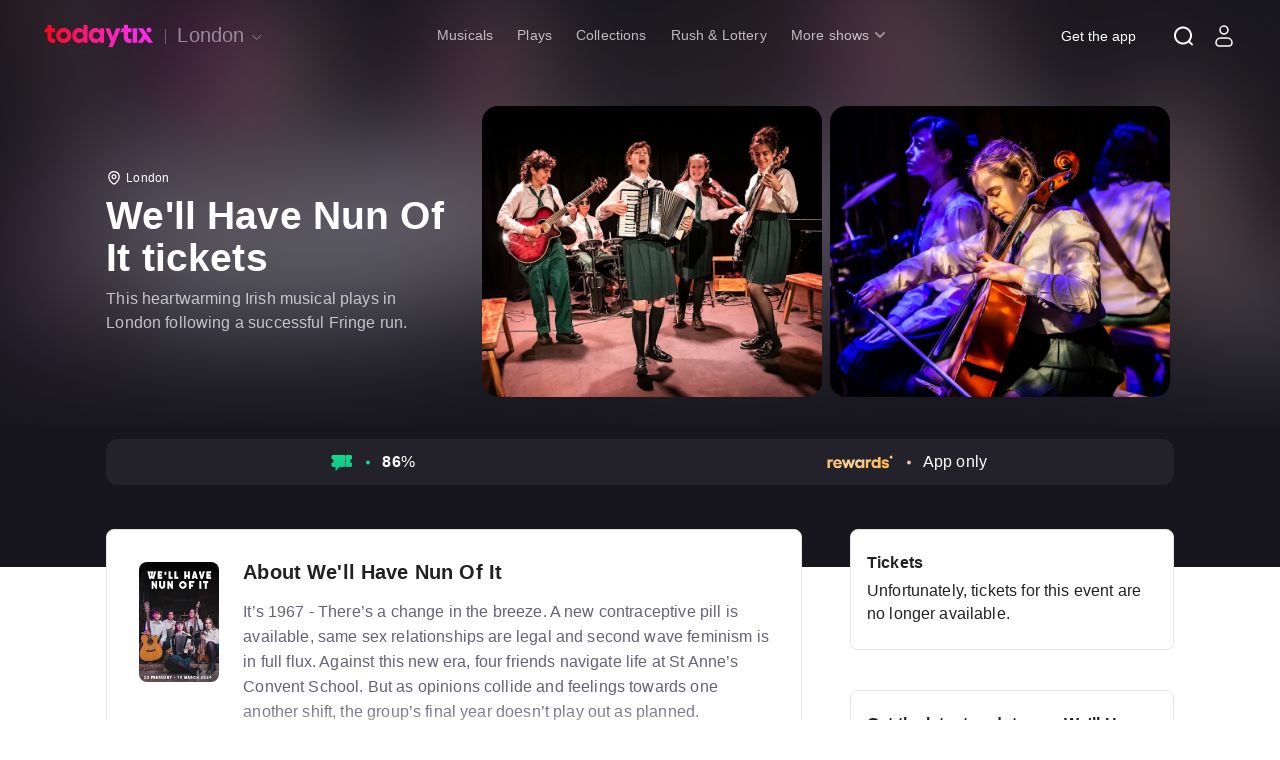

--- FILE ---
content_type: text/html; charset=utf-8
request_url: https://www.todaytix.com/london/shows/36969-well-have-nun-of-it
body_size: 108084
content:
<!DOCTYPE html><html dir="ltr" lang="en"><head><meta charSet="utf-8" data-next-head=""/><link as="font" crossorigin="anonymous" href="/static/fonts/Gellix/Gellix-Bold.woff2" rel="preload" type="font/woff2" data-next-head=""/><link as="font" crossorigin="anonymous" href="/static/fonts/Gellix/Gellix-Regular.woff2" rel="preload" type="font/woff2" data-next-head=""/><link as="font" crossorigin="anonymous" href="/static/fonts/Gellix/Gellix-Medium.woff2" rel="preload" type="font/woff2" data-next-head=""/><link as="font" crossorigin="anonymous" href="/static/fonts/AktivGroteskApp/AktivGroteskApp-Bold.woff2" rel="preload" type="font/woff2" data-next-head=""/><link as="font" crossorigin="anonymous" href="/static/fonts/AktivGroteskApp/AktivGroteskApp-Medium.woff2" rel="preload" type="font/woff2" data-next-head=""/><link as="font" crossorigin="anonymous" href="/static/fonts/AktivGroteskApp/AktivGroteskApp-MediumItalic.woff2" rel="preload" type="font/woff2" data-next-head=""/><link as="font" crossorigin="anonymous" href="/static/fonts/AktivGroteskApp/AktivGroteskApp-Regular.woff2" rel="preload" type="font/woff2" data-next-head=""/><style data-meta="FontFaceGenerator" data-next-head="">
    @font-face {
      font-family: &#x27;Gellix&#x27;;
      font-style: normal;
      font-display: swap;
      font-weight: bold;
      src: 
    local(Gellix),
    local(&#x27;Gellix-Bold&#x27;),
    url(/static/fonts/Gellix/Gellix-Bold.woff2),
  ;
    }
  

    @font-face {
      font-family: &#x27;Gellix&#x27;;
      font-style: normal;
      font-display: swap;
      font-weight: normal;
      src: 
    local(Gellix),
    local(&#x27;Gellix-Regular&#x27;),
    url(/static/fonts/Gellix/Gellix-Regular.woff2),
  ;
    }
  

    @font-face {
      font-family: &#x27;Gellix&#x27;;
      font-style: normal;
      font-display: swap;
      font-weight: 500;
      src: 
    local(Gellix),
    local(&#x27;Gellix-Medium&#x27;),
    url(/static/fonts/Gellix/Gellix-Medium.woff2),
  ;
    }
  

    @font-face {
      font-family: &#x27;Aktiv Grotesk&#x27;;
      font-style: normal;
      font-display: swap;
      font-weight: bold;
      src: 
    local(AktivGroteskApp),
    local(&#x27;AktivGroteskApp-Bold&#x27;),
    url(/static/fonts/AktivGroteskApp/AktivGroteskApp-Bold.woff2),
  ;
    }
  

    @font-face {
      font-family: &#x27;Aktiv Grotesk&#x27;;
      font-style: normal;
      font-display: swap;
      font-weight: 500;
      src: 
    local(AktivGroteskApp),
    local(&#x27;AktivGroteskApp-Medium&#x27;),
    url(/static/fonts/AktivGroteskApp/AktivGroteskApp-Medium.woff2),
  ;
    }
  

    @font-face {
      font-family: &#x27;Aktiv Grotesk&#x27;;
      font-style: italic;
      font-display: swap;
      font-weight: 500;
      src: 
    local(AktivGroteskApp),
    local(&#x27;AktivGroteskApp-MediumItalic&#x27;),
    url(/static/fonts/AktivGroteskApp/AktivGroteskApp-MediumItalic.woff2),
  ;
    }
  

    @font-face {
      font-family: &#x27;Aktiv Grotesk&#x27;;
      font-style: normal;
      font-display: swap;
      font-weight: normal;
      src: 
    local(AktivGroteskApp),
    local(&#x27;AktivGroteskApp-Regular&#x27;),
    url(/static/fonts/AktivGroteskApp/AktivGroteskApp-Regular.woff2),
  ;
    }
  </style><title data-next-head="">We&#x27;ll Have Nun Of It tickets | London | TodayTix </title><link href="https://www.todaytix.com/london/shows/36969-well-have-nun-of-it" rel="canonical" data-next-head=""/><meta content="TodayTix" property="al:ios:app_name" data-next-head=""/><meta content="648450205" property="al:ios:app_store_id" data-next-head=""/><meta content="TodayTix" property="al:android:app_name" data-next-head=""/><meta content="com.todaytix.TodayTix" property="al:android:package" data-next-head=""/><meta content="en_GB" property="og:locale" data-next-head=""/><meta content="441485742639036" property="fb:app_id" data-next-head=""/><meta content="10Oo6AcN8EtqUQRCBVzPVyJtpUrYdCMAveIKtBzwlrE" name="google-site-verification" data-next-head=""/><meta content="#da532c" name="msapplication-TileColor" data-next-head=""/><meta content="#000000" name="theme-color" data-next-head=""/><meta content="/mstile-144x144.png" name="msapplication-TileImage" data-next-head=""/><meta content="minimum-scale=1, initial-scale=1, width=device-width, shrink-to-fit=no, user-scalable=no" name="viewport" data-next-head=""/><meta content="We&#x27;ll Have Nun Of It tickets | London | TodayTix " name="title" data-next-head=""/><meta content="Get the best prices on tickets for We&#x27;ll Have Nun Of It, London on TodayTix. Find the best deals, venue information, and more. " name="description" data-next-head=""/><meta content="@" name="twitter:site" data-next-head=""/><meta content="https://www.todaytix.com/london/shows/36969-well-have-nun-of-it" name="twitter:url" data-next-head=""/><meta content="We&#x27;ll Have Nun Of It tickets | London | TodayTix " name="twitter:title" data-next-head=""/><meta content="Get the best prices on tickets for We&#x27;ll Have Nun Of It, London on TodayTix. Find the best deals, venue information, and more. " name="twitter:description" data-next-head=""/><meta content="summary_large_image" name="twitter:card" data-next-head=""/><meta name="twitter:image" data-next-head=""/><meta content="We&#x27;ll Have Nun Of It tickets | London | TodayTix " property="og:title" data-next-head=""/><meta content="website" property="og:type" data-next-head=""/><meta content="https://www.todaytix.com/london/shows/36969-well-have-nun-of-it" property="og:url" data-next-head=""/><meta content="Get the best prices on tickets for We&#x27;ll Have Nun Of It, London on TodayTix. Find the best deals, venue information, and more. " property="og:description" data-next-head=""/><meta content="TodayTix" property="og:site_name" data-next-head=""/><meta property="og:image" data-next-head=""/><meta content="361647997333602" property="fb:admins" data-next-head=""/><meta content="index,follow" name="robots" data-next-head=""/><script type="application/ld+json" data-next-head="">[{"@context":"https://schema.org","@type":"BreadcrumbList","itemListElement":[{"@type":"ListItem","position":1,"item":{"@id":"https://www.todaytix.com/","name":"Home"}},{"@type":"ListItem","position":2,"item":{"@id":"https://www.todaytix.com/?location=london","name":"London"}},{"@type":"ListItem","position":3,"item":{"@id":"https://www.todaytix.com/london/shows/36969-well-have-nun-of-it","name":"We&apos;ll Have Nun Of It Tickets"}}]},{"@context":"https://schema.org","@type":"Product","name":"We&apos;ll Have Nun Of It","image":"https://images.ctfassets.net/6pezt69ih962/ZqwjVomzVzH1vEEK9u9dq/b0fdc945b0fb8a01b85f2a4ce2a8a9ca/480x720.png","description":"It’s 1967 - There’s a change in the breeze. ","brand":{"@type":"Brand","name":"TodayTix"},"sku":"36969","gtin8":"36969","dateModified":"2024-02-27","aggregateRating":{"@type":"AggregateRating","ratingValue":86,"bestRating":100,"worstRating":0,"reviewCount":8,"description":"Show-Score is a website that allows users to rate and review theatre shows. Scores on the site are an average of user ratings and provide a quick overview of the general consensus about a particular show. Users can also see detailed reviews and ratings from other users to help them decide which shows to see."}},{"@context":"https://schema.org","@type":"Event","description":"It’s 1967 - There’s a change in the breeze. ","image":"https://images.ctfassets.net/6pezt69ih962/ZqwjVomzVzH1vEEK9u9dq/b0fdc945b0fb8a01b85f2a4ce2a8a9ca/480x720.png","name":"We&apos;ll Have Nun Of It","startDate":"2024-02-22","endDate":"2024-03-10","eventAttendanceMode":"https://schema.org/OfflineEventAttendanceMode","eventStatus":"https://schema.org/EventScheduled","location":{"@type":"Place","name":"The Other Palace - Studio","address":{"@context":"https://schema.org","@type":"PostalAddress","contactType":"Venue Contact","streetAddress":"12 Palace Street","addressRegion":"","addressLocality":"London","postalCode":"SW1E 5JA","addressCountry":{"@type":"Country","name":"United Kingdom"}}}},{"@context":"https://schema.org","@type":"Organization","name":"TodayTix","url":"https://www.todaytix.com","sameAs":["https://twitter.com/TodayTix/","https://www.instagram.com/TodayTix/","https://www.facebook.com/TodayTix/"]}]</script><link as="image" fetchpriority="high" rel="preload" href="https://images.ctfassets.net/6pezt69ih962/ZqwjVomzVzH1vEEK9u9dq/b0fdc945b0fb8a01b85f2a4ce2a8a9ca/480x720.png?h=540&amp;f=faces&amp;fit=fill&amp;fm=webp&amp;q=90" media="(max-width: 1023px)" type="image/webp" data-next-head=""/><link as="image" fetchpriority="high" rel="preload" href="https://images.ctfassets.net/6pezt69ih962/1DrVe0vdy49M63Ka4CtFuP/c69e55271b40e88c34f38ce22e2bcbf0/2.jpeg?h=720&amp;fm=webp&amp;q=90" media="(min-width: 1024px)" type="image/webp" data-next-head=""/><meta name="emotion-insertion-point" content=""/><style data-emotion="mui-global wnvjfn">@property --gradientColor1{syntax:"<color>";initial-value:#FF134B;inherits:false;}@property --gradientColor2{syntax:"<color>";initial-value:#FC0BA0;inherits:false;}</style><style data-emotion="mui-global 7ulehq">html{-webkit-font-smoothing:antialiased;-moz-osx-font-smoothing:grayscale;box-sizing:border-box;-webkit-text-size-adjust:100%;}*,*::before,*::after{box-sizing:inherit;}strong,b{font-weight:700;}body{margin:0;color:rgba(0, 0, 0, 0.87);font-family:"Roboto","Helvetica","Arial",sans-serif;font-weight:400;font-size:1rem;line-height:1.5;letter-spacing:0.00938em;background-color:#fff;}@media print{body{background-color:#fff;}}body::backdrop{background-color:#fff;}body{background-color:#fff;color:rgba(0, 0, 0, 0.87);font-family:Aktiv Grotesk,sans-serif;overflow-x:hidden;height:100vh;}img[width="1"],img[width="0"]{display:none;}h1{font-weight:700;font-size:2.5rem;line-height:110%;font-family:Gellix,sans-serif;}h2{font-weight:700;font-size:2rem;line-height:108%;}h3{font-weight:700;font-size:1.75rem;line-height:112%;margin:0;font-family:Gellix,sans-serif;}h4{font-weight:700;font-size:1.5rem;line-height:120%;margin:0;font-family:Gellix,sans-serif;}h5{font-weight:700;font-size:1.25rem;line-height:120%;}h6{font-weight:400;font-size:1rem;line-height:150%;}p{font-weight:400;font-size:1rem;line-height:145%;}ul{padding:0;margin:0;}li{list-style:none;}blockquote{line-height:120%;font-size:1.25rem;border-left:0.6rem solid #000000;padding:0 0 0 1.625rem;margin:2.5rem 1.5rem;max-width:40.875rem;font-weight:700;}blockquote p{margin:0;font-size:inherit;font-weight:inherit;line-height:inherit;}a{color:rgba(0, 0, 0, 0.87);line-height:135%;}a:hover{color:#FF134B;cursor:pointer;-webkit-text-decoration:underline;text-decoration:underline;}a:focus,a:active{color:#D50000;}.link-styled-button{display:inline-block;border:none;padding:0;margin:0;-webkit-text-decoration:underline;text-decoration:underline;background:none;color:#323147;font-family:inherit;font-size:1rem;font-weight:700;cursor:pointer;text-align:center;-webkit-transition:background 250ms ease-in-out,-webkit-transform 150ms ease;transition:background 250ms ease-in-out,transform 150ms ease;-webkit-appearance:none;-moz-appearance:none;-webkit-appearance:none;-moz-appearance:none;-ms-appearance:none;appearance:none;}.link-styled-button:hover,.link-styled-button:focus,.link-styled-button:active{color:inherit;}.link-styled-button:focus{outline:none;}</style><style data-emotion="mui 1n0508m z1pl2j uymao6 e09uzr 1i4nrgz 1h61ulw 5f7pwo aoeo82 ry8ebn rg9q1r p6186l t655pu g04lbj 2xff36 1ybtyh 1bn6zff 1lsnu8q 19kqqy6 1140hdh 1m5aelg 14fhbyh 1l54tgj hm00j2 1m7glba fteslb tst1v8 xix0xq bt02fu 11623dh b6ksli yn24h3 fjqcoj 16g6vvd">.mui-1n0508m{width:100%;margin-left:auto;box-sizing:border-box;margin-right:auto;display:block;padding-left:8px;padding-right:8px;}@media (min-width:768px){.mui-1n0508m{padding-left:12px;padding-right:12px;}}@media (min-width:1280px){.mui-1n0508m{max-width:1280px;}}.mui-z1pl2j{box-sizing:border-box;display:-webkit-box;display:-webkit-flex;display:-ms-flexbox;display:flex;-webkit-box-flex-wrap:wrap;-webkit-flex-wrap:wrap;-ms-flex-wrap:wrap;flex-wrap:wrap;width:100%;-webkit-flex-direction:row;-ms-flex-direction:row;flex-direction:row;}.mui-z1pl2j.MuiGrid-spacing-xs-2{margin:0 -0.5rem;width:calc(100% + 1rem);}.mui-z1pl2j.MuiGrid-spacing-xs-2>.MuiGrid-item{padding:0.5rem;}.mui-z1pl2j.MuiGrid-spacing-xs-3{margin:0 -0.75rem;width:calc(100% + 1.5rem);}.mui-z1pl2j.MuiGrid-spacing-xs-3>.MuiGrid-item{padding:0.75rem;}.mui-z1pl2j.MuiGrid-spacing-xs-4{margin:0 -1rem;width:calc(100% + 2rem);}.mui-z1pl2j.MuiGrid-spacing-xs-4>.MuiGrid-item{padding:1rem;}.mui-z1pl2j.MuiGrid-spacing-xs-5{margin:0 -1.25rem;width:calc(100% + 2.5rem);}.mui-z1pl2j.MuiGrid-spacing-xs-5>.MuiGrid-item{padding:1.25rem;}.mui-z1pl2j.MuiGrid-spacing-xs-6{margin:0 -1.5rem;width:calc(100% + 3rem);}.mui-z1pl2j.MuiGrid-spacing-xs-6>.MuiGrid-item{padding:1.5rem;}.mui-uymao6{box-sizing:border-box;margin:0;-webkit-flex-direction:row;-ms-flex-direction:row;flex-direction:row;-webkit-flex-basis:25%;-ms-flex-preferred-size:25%;flex-basis:25%;-webkit-box-flex:0;-webkit-flex-grow:0;-ms-flex-positive:0;flex-grow:0;max-width:25%;}@media (min-width:351px){.mui-uymao6{-webkit-flex-basis:25%;-ms-flex-preferred-size:25%;flex-basis:25%;-webkit-box-flex:0;-webkit-flex-grow:0;-ms-flex-positive:0;flex-grow:0;max-width:25%;}}@media (min-width:480px){.mui-uymao6{-webkit-flex-basis:25%;-ms-flex-preferred-size:25%;flex-basis:25%;-webkit-box-flex:0;-webkit-flex-grow:0;-ms-flex-positive:0;flex-grow:0;max-width:25%;}}@media (min-width:768px){.mui-uymao6{-webkit-flex-basis:25%;-ms-flex-preferred-size:25%;flex-basis:25%;-webkit-box-flex:0;-webkit-flex-grow:0;-ms-flex-positive:0;flex-grow:0;max-width:25%;}}@media (min-width:1024px){.mui-uymao6{-webkit-flex-basis:25%;-ms-flex-preferred-size:25%;flex-basis:25%;-webkit-box-flex:0;-webkit-flex-grow:0;-ms-flex-positive:0;flex-grow:0;max-width:25%;}}@media (min-width:1280px){.mui-uymao6{-webkit-flex-basis:25%;-ms-flex-preferred-size:25%;flex-basis:25%;-webkit-box-flex:0;-webkit-flex-grow:0;-ms-flex-positive:0;flex-grow:0;max-width:25%;}}@media (min-width:1440px){.mui-uymao6{-webkit-flex-basis:25%;-ms-flex-preferred-size:25%;flex-basis:25%;-webkit-box-flex:0;-webkit-flex-grow:0;-ms-flex-positive:0;flex-grow:0;max-width:25%;}}@media (min-width:xxlpx){.mui-uymao6{-webkit-flex-basis:25%;-ms-flex-preferred-size:25%;flex-basis:25%;-webkit-box-flex:0;-webkit-flex-grow:0;-ms-flex-positive:0;flex-grow:0;max-width:25%;}}@media (min-width:xxxlpx){.mui-uymao6{-webkit-flex-basis:25%;-ms-flex-preferred-size:25%;flex-basis:25%;-webkit-box-flex:0;-webkit-flex-grow:0;-ms-flex-positive:0;flex-grow:0;max-width:25%;}}.mui-uymao6.MuiGrid-spacing-xs-2{margin:0 -0.5rem;width:calc(100% + 1rem);}.mui-uymao6.MuiGrid-spacing-xs-2>.MuiGrid-item{padding:0.5rem;}.mui-uymao6.MuiGrid-spacing-xs-3{margin:0 -0.75rem;width:calc(100% + 1.5rem);}.mui-uymao6.MuiGrid-spacing-xs-3>.MuiGrid-item{padding:0.75rem;}.mui-uymao6.MuiGrid-spacing-xs-4{margin:0 -1rem;width:calc(100% + 2rem);}.mui-uymao6.MuiGrid-spacing-xs-4>.MuiGrid-item{padding:1rem;}.mui-uymao6.MuiGrid-spacing-xs-5{margin:0 -1.25rem;width:calc(100% + 2.5rem);}.mui-uymao6.MuiGrid-spacing-xs-5>.MuiGrid-item{padding:1.25rem;}.mui-uymao6.MuiGrid-spacing-xs-6{margin:0 -1.5rem;width:calc(100% + 3rem);}.mui-uymao6.MuiGrid-spacing-xs-6>.MuiGrid-item{padding:1.5rem;}.mui-e09uzr{box-sizing:border-box;margin:0;-webkit-flex-direction:row;-ms-flex-direction:row;flex-direction:row;-webkit-flex-basis:16.666667%;-ms-flex-preferred-size:16.666667%;flex-basis:16.666667%;-webkit-box-flex:0;-webkit-flex-grow:0;-ms-flex-positive:0;flex-grow:0;max-width:16.666667%;}@media (min-width:351px){.mui-e09uzr{-webkit-flex-basis:16.666667%;-ms-flex-preferred-size:16.666667%;flex-basis:16.666667%;-webkit-box-flex:0;-webkit-flex-grow:0;-ms-flex-positive:0;flex-grow:0;max-width:16.666667%;}}@media (min-width:480px){.mui-e09uzr{-webkit-flex-basis:16.666667%;-ms-flex-preferred-size:16.666667%;flex-basis:16.666667%;-webkit-box-flex:0;-webkit-flex-grow:0;-ms-flex-positive:0;flex-grow:0;max-width:16.666667%;}}@media (min-width:768px){.mui-e09uzr{-webkit-flex-basis:16.666667%;-ms-flex-preferred-size:16.666667%;flex-basis:16.666667%;-webkit-box-flex:0;-webkit-flex-grow:0;-ms-flex-positive:0;flex-grow:0;max-width:16.666667%;}}@media (min-width:1024px){.mui-e09uzr{-webkit-flex-basis:16.666667%;-ms-flex-preferred-size:16.666667%;flex-basis:16.666667%;-webkit-box-flex:0;-webkit-flex-grow:0;-ms-flex-positive:0;flex-grow:0;max-width:16.666667%;}}@media (min-width:1280px){.mui-e09uzr{-webkit-flex-basis:16.666667%;-ms-flex-preferred-size:16.666667%;flex-basis:16.666667%;-webkit-box-flex:0;-webkit-flex-grow:0;-ms-flex-positive:0;flex-grow:0;max-width:16.666667%;}}@media (min-width:1440px){.mui-e09uzr{-webkit-flex-basis:16.666667%;-ms-flex-preferred-size:16.666667%;flex-basis:16.666667%;-webkit-box-flex:0;-webkit-flex-grow:0;-ms-flex-positive:0;flex-grow:0;max-width:16.666667%;}}@media (min-width:xxlpx){.mui-e09uzr{-webkit-flex-basis:16.666667%;-ms-flex-preferred-size:16.666667%;flex-basis:16.666667%;-webkit-box-flex:0;-webkit-flex-grow:0;-ms-flex-positive:0;flex-grow:0;max-width:16.666667%;}}@media (min-width:xxxlpx){.mui-e09uzr{-webkit-flex-basis:16.666667%;-ms-flex-preferred-size:16.666667%;flex-basis:16.666667%;-webkit-box-flex:0;-webkit-flex-grow:0;-ms-flex-positive:0;flex-grow:0;max-width:16.666667%;}}.mui-e09uzr.MuiGrid-spacing-xs-2{margin:0 -0.5rem;width:calc(100% + 1rem);}.mui-e09uzr.MuiGrid-spacing-xs-2>.MuiGrid-item{padding:0.5rem;}.mui-e09uzr.MuiGrid-spacing-xs-3{margin:0 -0.75rem;width:calc(100% + 1.5rem);}.mui-e09uzr.MuiGrid-spacing-xs-3>.MuiGrid-item{padding:0.75rem;}.mui-e09uzr.MuiGrid-spacing-xs-4{margin:0 -1rem;width:calc(100% + 2rem);}.mui-e09uzr.MuiGrid-spacing-xs-4>.MuiGrid-item{padding:1rem;}.mui-e09uzr.MuiGrid-spacing-xs-5{margin:0 -1.25rem;width:calc(100% + 2.5rem);}.mui-e09uzr.MuiGrid-spacing-xs-5>.MuiGrid-item{padding:1.25rem;}.mui-e09uzr.MuiGrid-spacing-xs-6{margin:0 -1.5rem;width:calc(100% + 3rem);}.mui-e09uzr.MuiGrid-spacing-xs-6>.MuiGrid-item{padding:1.5rem;}.mui-1i4nrgz{box-sizing:border-box;display:-webkit-box;display:-webkit-flex;display:-ms-flexbox;display:flex;-webkit-box-flex-wrap:wrap;-webkit-flex-wrap:wrap;-ms-flex-wrap:wrap;flex-wrap:wrap;width:100%;-webkit-flex-direction:row;-ms-flex-direction:row;flex-direction:row;-webkit-align-items:center;-webkit-box-align:center;-ms-flex-align:center;align-items:center;}.mui-1i4nrgz.MuiGrid-spacing-xs-2{margin:0 -0.5rem;width:calc(100% + 1rem);}.mui-1i4nrgz.MuiGrid-spacing-xs-2>.MuiGrid-item{padding:0.5rem;}.mui-1i4nrgz.MuiGrid-spacing-xs-3{margin:0 -0.75rem;width:calc(100% + 1.5rem);}.mui-1i4nrgz.MuiGrid-spacing-xs-3>.MuiGrid-item{padding:0.75rem;}.mui-1i4nrgz.MuiGrid-spacing-xs-4{margin:0 -1rem;width:calc(100% + 2rem);}.mui-1i4nrgz.MuiGrid-spacing-xs-4>.MuiGrid-item{padding:1rem;}.mui-1i4nrgz.MuiGrid-spacing-xs-5{margin:0 -1.25rem;width:calc(100% + 2.5rem);}.mui-1i4nrgz.MuiGrid-spacing-xs-5>.MuiGrid-item{padding:1.25rem;}.mui-1i4nrgz.MuiGrid-spacing-xs-6{margin:0 -1.5rem;width:calc(100% + 3rem);}.mui-1i4nrgz.MuiGrid-spacing-xs-6>.MuiGrid-item{padding:1.5rem;}.mui-1h61ulw{box-sizing:border-box;margin:0;-webkit-flex-direction:row;-ms-flex-direction:row;flex-direction:row;}.mui-1h61ulw.MuiGrid-spacing-xs-2{margin:0 -0.5rem;width:calc(100% + 1rem);}.mui-1h61ulw.MuiGrid-spacing-xs-2>.MuiGrid-item{padding:0.5rem;}.mui-1h61ulw.MuiGrid-spacing-xs-3{margin:0 -0.75rem;width:calc(100% + 1.5rem);}.mui-1h61ulw.MuiGrid-spacing-xs-3>.MuiGrid-item{padding:0.75rem;}.mui-1h61ulw.MuiGrid-spacing-xs-4{margin:0 -1rem;width:calc(100% + 2rem);}.mui-1h61ulw.MuiGrid-spacing-xs-4>.MuiGrid-item{padding:1rem;}.mui-1h61ulw.MuiGrid-spacing-xs-5{margin:0 -1.25rem;width:calc(100% + 2.5rem);}.mui-1h61ulw.MuiGrid-spacing-xs-5>.MuiGrid-item{padding:1.25rem;}.mui-1h61ulw.MuiGrid-spacing-xs-6{margin:0 -1.5rem;width:calc(100% + 3rem);}.mui-1h61ulw.MuiGrid-spacing-xs-6>.MuiGrid-item{padding:1.5rem;}.mui-5f7pwo{box-sizing:border-box;display:-webkit-box;display:-webkit-flex;display:-ms-flexbox;display:flex;-webkit-box-flex-wrap:wrap;-webkit-flex-wrap:wrap;-ms-flex-wrap:wrap;flex-wrap:wrap;width:100%;-webkit-flex-direction:row;-ms-flex-direction:row;flex-direction:row;-webkit-align-content:center;-ms-flex-line-pack:center;align-content:center;-webkit-align-items:center;-webkit-box-align:center;-ms-flex-align:center;align-items:center;}.mui-5f7pwo.MuiGrid-spacing-xs-2{margin:0 -0.5rem;width:calc(100% + 1rem);}.mui-5f7pwo.MuiGrid-spacing-xs-2>.MuiGrid-item{padding:0.5rem;}.mui-5f7pwo.MuiGrid-spacing-xs-3{margin:0 -0.75rem;width:calc(100% + 1.5rem);}.mui-5f7pwo.MuiGrid-spacing-xs-3>.MuiGrid-item{padding:0.75rem;}.mui-5f7pwo.MuiGrid-spacing-xs-4{margin:0 -1rem;width:calc(100% + 2rem);}.mui-5f7pwo.MuiGrid-spacing-xs-4>.MuiGrid-item{padding:1rem;}.mui-5f7pwo.MuiGrid-spacing-xs-5{margin:0 -1.25rem;width:calc(100% + 2.5rem);}.mui-5f7pwo.MuiGrid-spacing-xs-5>.MuiGrid-item{padding:1.25rem;}.mui-5f7pwo.MuiGrid-spacing-xs-6{margin:0 -1.5rem;width:calc(100% + 3rem);}.mui-5f7pwo.MuiGrid-spacing-xs-6>.MuiGrid-item{padding:1.5rem;}.mui-aoeo82{background-color:#fff;color:rgba(0, 0, 0, 0.87);-webkit-transition:box-shadow 300ms cubic-bezier(0.4, 0, 0.2, 1) 0ms;transition:box-shadow 300ms cubic-bezier(0.4, 0, 0.2, 1) 0ms;border-radius:4px;box-shadow:0px 2px 1px -1px rgba(0,0,0,0.2),0px 1px 1px 0px rgba(0,0,0,0.14),0px 1px 3px 0px rgba(0,0,0,0.12);}.mui-ry8ebn{display:-webkit-inline-box;display:-webkit-inline-flex;display:-ms-inline-flexbox;display:inline-flex;-webkit-align-items:center;-webkit-box-align:center;-ms-flex-align:center;align-items:center;-webkit-box-pack:center;-ms-flex-pack:center;-webkit-justify-content:center;justify-content:center;position:relative;box-sizing:border-box;-webkit-tap-highlight-color:transparent;background-color:transparent;outline:0;border:0;margin:0;border-radius:0;padding:0;cursor:pointer;-webkit-user-select:none;-moz-user-select:none;-ms-user-select:none;user-select:none;vertical-align:middle;-moz-appearance:none;-webkit-appearance:none;-webkit-text-decoration:none;text-decoration:none;color:inherit;font-family:"Roboto","Helvetica","Arial",sans-serif;font-weight:500;font-size:0.875rem;line-height:1.75;letter-spacing:0.02857em;text-transform:uppercase;min-width:64px;padding:6px 16px;border-radius:4px;-webkit-transition:background-color 250ms cubic-bezier(0.4, 0, 0.2, 1) 0ms,box-shadow 250ms cubic-bezier(0.4, 0, 0.2, 1) 0ms,border-color 250ms cubic-bezier(0.4, 0, 0.2, 1) 0ms,color 250ms cubic-bezier(0.4, 0, 0.2, 1) 0ms;transition:background-color 250ms cubic-bezier(0.4, 0, 0.2, 1) 0ms,box-shadow 250ms cubic-bezier(0.4, 0, 0.2, 1) 0ms,border-color 250ms cubic-bezier(0.4, 0, 0.2, 1) 0ms,color 250ms cubic-bezier(0.4, 0, 0.2, 1) 0ms;color:#fff;background-color:#1976d2;box-shadow:0px 3px 1px -2px rgba(0,0,0,0.2),0px 2px 2px 0px rgba(0,0,0,0.14),0px 1px 5px 0px rgba(0,0,0,0.12);font-family:Aktiv Grotesk,sans-serif;font-size:1rem;font-weight:700;line-height:1.5rem;text-transform:none;border-radius:6.25rem;letter-spacing:normal;padding:1rem 1.5rem;background:linear-gradient(9deg, var(--gradientColor2) 10%, var(--gradientColor1) 35.9%, var(--gradientColor1) 48.74%, var(--gradientColor1) 65.51%, var(--gradientColor2) 90%);background-color:none;border:none;box-shadow:none;color:#FFFFFF;-webkit-transition:--gradientColor1 .3s,--gradientColor2 .3s;transition:--gradientColor1 .3s,--gradientColor2 .3s;border-radius:6.25rem;letter-spacing:normal;padding:1rem 1.5rem;background:linear-gradient(9deg, var(--gradientColor2) 10%, var(--gradientColor1) 35.9%, var(--gradientColor1) 48.74%, var(--gradientColor1) 65.51%, var(--gradientColor2) 90%);background-color:none;border:none;box-shadow:none;color:#FFFFFF;-webkit-transition:--gradientColor1 .3s,--gradientColor2 .3s;transition:--gradientColor1 .3s,--gradientColor2 .3s;}.mui-ry8ebn::-moz-focus-inner{border-style:none;}.mui-ry8ebn.Mui-disabled{pointer-events:none;cursor:default;}@media print{.mui-ry8ebn{-webkit-print-color-adjust:exact;color-adjust:exact;}}.mui-ry8ebn:hover{-webkit-text-decoration:none;text-decoration:none;background-color:#1565c0;box-shadow:0px 2px 4px -1px rgba(0,0,0,0.2),0px 4px 5px 0px rgba(0,0,0,0.14),0px 1px 10px 0px rgba(0,0,0,0.12);}@media (hover: none){.mui-ry8ebn:hover{background-color:#1976d2;}}.mui-ry8ebn:active{box-shadow:0px 5px 5px -3px rgba(0,0,0,0.2),0px 8px 10px 1px rgba(0,0,0,0.14),0px 3px 14px 2px rgba(0,0,0,0.12);}.mui-ry8ebn.Mui-focusVisible{box-shadow:0px 3px 5px -1px rgba(0,0,0,0.2),0px 6px 10px 0px rgba(0,0,0,0.14),0px 1px 18px 0px rgba(0,0,0,0.12);}.mui-ry8ebn.Mui-disabled{color:rgba(0, 0, 0, 0.26);box-shadow:none;background-color:rgba(0, 0, 0, 0.12);}.mui-ry8ebn:hover,.mui-ry8ebn:disabled,.mui-ry8ebn:hover.mui-ry8ebn:disabled{--gradientColor2:#FF134B;box-shadow:none;color:#FFFFFF!important;}.mui-ry8ebn:disabled{color:#FFFFFF!important;}.mui-ry8ebn:disabled,.mui-ry8ebn:hover.mui-ry8ebn:disabled{background:#D1D1D6!important;color:#8D8C98!important;cursor:not-allowed;pointer-events:unset;box-shadow:none;}.mui-ry8ebn:focus{color:#FFFFFF;box-shadow:none;}@media (hover: none){.mui-ry8ebn:hover{background-color:#585858!important;}}.mui-ry8ebn:hover,.mui-ry8ebn:disabled,.mui-ry8ebn:hover.mui-ry8ebn:disabled{--gradientColor2:#FF134B;box-shadow:none;color:#FFFFFF!important;}.mui-ry8ebn:disabled{color:#FFFFFF!important;}.mui-ry8ebn:disabled,.mui-ry8ebn:hover.mui-ry8ebn:disabled{background:#D1D1D6!important;color:#8D8C98!important;cursor:not-allowed;pointer-events:unset;box-shadow:none;}.mui-ry8ebn:focus{color:#FFFFFF;box-shadow:none;}@media (hover: none){.mui-ry8ebn:hover{background-color:#585858!important;}}.mui-rg9q1r{box-sizing:border-box;margin:0;-webkit-flex-direction:row;-ms-flex-direction:row;flex-direction:row;-webkit-flex-basis:41.666667%;-ms-flex-preferred-size:41.666667%;flex-basis:41.666667%;-webkit-box-flex:0;-webkit-flex-grow:0;-ms-flex-positive:0;flex-grow:0;max-width:41.666667%;}@media (min-width:351px){.mui-rg9q1r{-webkit-flex-basis:41.666667%;-ms-flex-preferred-size:41.666667%;flex-basis:41.666667%;-webkit-box-flex:0;-webkit-flex-grow:0;-ms-flex-positive:0;flex-grow:0;max-width:41.666667%;}}@media (min-width:480px){.mui-rg9q1r{-webkit-flex-basis:41.666667%;-ms-flex-preferred-size:41.666667%;flex-basis:41.666667%;-webkit-box-flex:0;-webkit-flex-grow:0;-ms-flex-positive:0;flex-grow:0;max-width:41.666667%;}}@media (min-width:768px){.mui-rg9q1r{-webkit-flex-basis:41.666667%;-ms-flex-preferred-size:41.666667%;flex-basis:41.666667%;-webkit-box-flex:0;-webkit-flex-grow:0;-ms-flex-positive:0;flex-grow:0;max-width:41.666667%;}}@media (min-width:1024px){.mui-rg9q1r{-webkit-flex-basis:41.666667%;-ms-flex-preferred-size:41.666667%;flex-basis:41.666667%;-webkit-box-flex:0;-webkit-flex-grow:0;-ms-flex-positive:0;flex-grow:0;max-width:41.666667%;}}@media (min-width:1280px){.mui-rg9q1r{-webkit-flex-basis:41.666667%;-ms-flex-preferred-size:41.666667%;flex-basis:41.666667%;-webkit-box-flex:0;-webkit-flex-grow:0;-ms-flex-positive:0;flex-grow:0;max-width:41.666667%;}}@media (min-width:1440px){.mui-rg9q1r{-webkit-flex-basis:41.666667%;-ms-flex-preferred-size:41.666667%;flex-basis:41.666667%;-webkit-box-flex:0;-webkit-flex-grow:0;-ms-flex-positive:0;flex-grow:0;max-width:41.666667%;}}@media (min-width:xxlpx){.mui-rg9q1r{-webkit-flex-basis:41.666667%;-ms-flex-preferred-size:41.666667%;flex-basis:41.666667%;-webkit-box-flex:0;-webkit-flex-grow:0;-ms-flex-positive:0;flex-grow:0;max-width:41.666667%;}}@media (min-width:xxxlpx){.mui-rg9q1r{-webkit-flex-basis:41.666667%;-ms-flex-preferred-size:41.666667%;flex-basis:41.666667%;-webkit-box-flex:0;-webkit-flex-grow:0;-ms-flex-positive:0;flex-grow:0;max-width:41.666667%;}}.mui-rg9q1r.MuiGrid-spacing-xs-2{margin:0 -0.5rem;width:calc(100% + 1rem);}.mui-rg9q1r.MuiGrid-spacing-xs-2>.MuiGrid-item{padding:0.5rem;}.mui-rg9q1r.MuiGrid-spacing-xs-3{margin:0 -0.75rem;width:calc(100% + 1.5rem);}.mui-rg9q1r.MuiGrid-spacing-xs-3>.MuiGrid-item{padding:0.75rem;}.mui-rg9q1r.MuiGrid-spacing-xs-4{margin:0 -1rem;width:calc(100% + 2rem);}.mui-rg9q1r.MuiGrid-spacing-xs-4>.MuiGrid-item{padding:1rem;}.mui-rg9q1r.MuiGrid-spacing-xs-5{margin:0 -1.25rem;width:calc(100% + 2.5rem);}.mui-rg9q1r.MuiGrid-spacing-xs-5>.MuiGrid-item{padding:1.25rem;}.mui-rg9q1r.MuiGrid-spacing-xs-6{margin:0 -1.5rem;width:calc(100% + 3rem);}.mui-rg9q1r.MuiGrid-spacing-xs-6>.MuiGrid-item{padding:1.5rem;}.mui-p6186l{display:-webkit-inline-box;display:-webkit-inline-flex;display:-ms-inline-flexbox;display:inline-flex;-webkit-align-items:center;-webkit-box-align:center;-ms-flex-align:center;align-items:center;-webkit-box-pack:center;-ms-flex-pack:center;-webkit-justify-content:center;justify-content:center;position:relative;box-sizing:border-box;-webkit-tap-highlight-color:transparent;background-color:transparent;outline:0;border:0;margin:0;border-radius:0;padding:0;cursor:pointer;-webkit-user-select:none;-moz-user-select:none;-ms-user-select:none;user-select:none;vertical-align:middle;-moz-appearance:none;-webkit-appearance:none;-webkit-text-decoration:none;text-decoration:none;color:inherit;text-align:center;-webkit-flex:0 0 auto;-ms-flex:0 0 auto;flex:0 0 auto;font-size:1.5rem;padding:8px;border-radius:50%;overflow:visible;color:rgba(0, 0, 0, 0.54);-webkit-transition:background-color 150ms cubic-bezier(0.4, 0, 0.2, 1) 0ms;transition:background-color 150ms cubic-bezier(0.4, 0, 0.2, 1) 0ms;padding:12px;font-size:1.75rem;border-radius:0;}.mui-p6186l::-moz-focus-inner{border-style:none;}.mui-p6186l.Mui-disabled{pointer-events:none;cursor:default;}@media print{.mui-p6186l{-webkit-print-color-adjust:exact;color-adjust:exact;}}.mui-p6186l:hover{background-color:rgba(0, 0, 0, 0.04);}@media (hover: none){.mui-p6186l:hover{background-color:transparent;}}.mui-p6186l.Mui-disabled{background-color:transparent;color:rgba(0, 0, 0, 0.26);}.mui-t655pu{box-sizing:border-box;display:-webkit-box;display:-webkit-flex;display:-ms-flexbox;display:flex;-webkit-box-flex-wrap:wrap;-webkit-flex-wrap:wrap;-ms-flex-wrap:wrap;flex-wrap:wrap;width:100%;-webkit-flex-direction:row;-ms-flex-direction:row;flex-direction:row;margin-top:-16px;width:calc(100% + 16px);margin-left:-16px;}.mui-t655pu>.MuiGrid-item{padding-top:16px;}.mui-t655pu>.MuiGrid-item{padding-left:16px;}.mui-t655pu.MuiGrid-spacing-xs-2{margin:0 -0.5rem;width:calc(100% + 1rem);}.mui-t655pu.MuiGrid-spacing-xs-2>.MuiGrid-item{padding:0.5rem;}.mui-t655pu.MuiGrid-spacing-xs-3{margin:0 -0.75rem;width:calc(100% + 1.5rem);}.mui-t655pu.MuiGrid-spacing-xs-3>.MuiGrid-item{padding:0.75rem;}.mui-t655pu.MuiGrid-spacing-xs-4{margin:0 -1rem;width:calc(100% + 2rem);}.mui-t655pu.MuiGrid-spacing-xs-4>.MuiGrid-item{padding:1rem;}.mui-t655pu.MuiGrid-spacing-xs-5{margin:0 -1.25rem;width:calc(100% + 2.5rem);}.mui-t655pu.MuiGrid-spacing-xs-5>.MuiGrid-item{padding:1.25rem;}.mui-t655pu.MuiGrid-spacing-xs-6{margin:0 -1.5rem;width:calc(100% + 3rem);}.mui-t655pu.MuiGrid-spacing-xs-6>.MuiGrid-item{padding:1.5rem;}.mui-g04lbj{box-sizing:border-box;margin:0;-webkit-flex-direction:row;-ms-flex-direction:row;flex-direction:row;-webkit-flex-basis:100%;-ms-flex-preferred-size:100%;flex-basis:100%;-webkit-box-flex:0;-webkit-flex-grow:0;-ms-flex-positive:0;flex-grow:0;max-width:100%;}@media (min-width:351px){.mui-g04lbj{-webkit-flex-basis:100%;-ms-flex-preferred-size:100%;flex-basis:100%;-webkit-box-flex:0;-webkit-flex-grow:0;-ms-flex-positive:0;flex-grow:0;max-width:100%;}}@media (min-width:480px){.mui-g04lbj{-webkit-flex-basis:100%;-ms-flex-preferred-size:100%;flex-basis:100%;-webkit-box-flex:0;-webkit-flex-grow:0;-ms-flex-positive:0;flex-grow:0;max-width:100%;}}@media (min-width:768px){.mui-g04lbj{-webkit-flex-basis:100%;-ms-flex-preferred-size:100%;flex-basis:100%;-webkit-box-flex:0;-webkit-flex-grow:0;-ms-flex-positive:0;flex-grow:0;max-width:100%;}}@media (min-width:1024px){.mui-g04lbj{-webkit-flex-basis:33.333333%;-ms-flex-preferred-size:33.333333%;flex-basis:33.333333%;-webkit-box-flex:0;-webkit-flex-grow:0;-ms-flex-positive:0;flex-grow:0;max-width:33.333333%;}}@media (min-width:1280px){.mui-g04lbj{-webkit-flex-basis:33.333333%;-ms-flex-preferred-size:33.333333%;flex-basis:33.333333%;-webkit-box-flex:0;-webkit-flex-grow:0;-ms-flex-positive:0;flex-grow:0;max-width:33.333333%;}}@media (min-width:1440px){.mui-g04lbj{-webkit-flex-basis:33.333333%;-ms-flex-preferred-size:33.333333%;flex-basis:33.333333%;-webkit-box-flex:0;-webkit-flex-grow:0;-ms-flex-positive:0;flex-grow:0;max-width:33.333333%;}}@media (min-width:xxlpx){.mui-g04lbj{-webkit-flex-basis:33.333333%;-ms-flex-preferred-size:33.333333%;flex-basis:33.333333%;-webkit-box-flex:0;-webkit-flex-grow:0;-ms-flex-positive:0;flex-grow:0;max-width:33.333333%;}}@media (min-width:xxxlpx){.mui-g04lbj{-webkit-flex-basis:33.333333%;-ms-flex-preferred-size:33.333333%;flex-basis:33.333333%;-webkit-box-flex:0;-webkit-flex-grow:0;-ms-flex-positive:0;flex-grow:0;max-width:33.333333%;}}.mui-g04lbj.MuiGrid-spacing-xs-2{margin:0 -0.5rem;width:calc(100% + 1rem);}.mui-g04lbj.MuiGrid-spacing-xs-2>.MuiGrid-item{padding:0.5rem;}.mui-g04lbj.MuiGrid-spacing-xs-3{margin:0 -0.75rem;width:calc(100% + 1.5rem);}.mui-g04lbj.MuiGrid-spacing-xs-3>.MuiGrid-item{padding:0.75rem;}.mui-g04lbj.MuiGrid-spacing-xs-4{margin:0 -1rem;width:calc(100% + 2rem);}.mui-g04lbj.MuiGrid-spacing-xs-4>.MuiGrid-item{padding:1rem;}.mui-g04lbj.MuiGrid-spacing-xs-5{margin:0 -1.25rem;width:calc(100% + 2.5rem);}.mui-g04lbj.MuiGrid-spacing-xs-5>.MuiGrid-item{padding:1.25rem;}.mui-g04lbj.MuiGrid-spacing-xs-6{margin:0 -1.5rem;width:calc(100% + 3rem);}.mui-g04lbj.MuiGrid-spacing-xs-6>.MuiGrid-item{padding:1.5rem;}.mui-2xff36{box-sizing:border-box;margin:0;-webkit-flex-direction:row;-ms-flex-direction:row;flex-direction:row;-webkit-box-pack:start;-ms-flex-pack:start;-webkit-justify-content:flex-start;justify-content:flex-start;}@media (min-width:1024px){.mui-2xff36{-webkit-flex-basis:66.666667%;-ms-flex-preferred-size:66.666667%;flex-basis:66.666667%;-webkit-box-flex:0;-webkit-flex-grow:0;-ms-flex-positive:0;flex-grow:0;max-width:66.666667%;}}@media (min-width:1280px){.mui-2xff36{-webkit-flex-basis:66.666667%;-ms-flex-preferred-size:66.666667%;flex-basis:66.666667%;-webkit-box-flex:0;-webkit-flex-grow:0;-ms-flex-positive:0;flex-grow:0;max-width:66.666667%;}}@media (min-width:1440px){.mui-2xff36{-webkit-flex-basis:66.666667%;-ms-flex-preferred-size:66.666667%;flex-basis:66.666667%;-webkit-box-flex:0;-webkit-flex-grow:0;-ms-flex-positive:0;flex-grow:0;max-width:66.666667%;}}@media (min-width:xxlpx){.mui-2xff36{-webkit-flex-basis:66.666667%;-ms-flex-preferred-size:66.666667%;flex-basis:66.666667%;-webkit-box-flex:0;-webkit-flex-grow:0;-ms-flex-positive:0;flex-grow:0;max-width:66.666667%;}}@media (min-width:xxxlpx){.mui-2xff36{-webkit-flex-basis:66.666667%;-ms-flex-preferred-size:66.666667%;flex-basis:66.666667%;-webkit-box-flex:0;-webkit-flex-grow:0;-ms-flex-positive:0;flex-grow:0;max-width:66.666667%;}}.mui-2xff36.MuiGrid-spacing-xs-2{margin:0 -0.5rem;width:calc(100% + 1rem);}.mui-2xff36.MuiGrid-spacing-xs-2>.MuiGrid-item{padding:0.5rem;}.mui-2xff36.MuiGrid-spacing-xs-3{margin:0 -0.75rem;width:calc(100% + 1.5rem);}.mui-2xff36.MuiGrid-spacing-xs-3>.MuiGrid-item{padding:0.75rem;}.mui-2xff36.MuiGrid-spacing-xs-4{margin:0 -1rem;width:calc(100% + 2rem);}.mui-2xff36.MuiGrid-spacing-xs-4>.MuiGrid-item{padding:1rem;}.mui-2xff36.MuiGrid-spacing-xs-5{margin:0 -1.25rem;width:calc(100% + 2.5rem);}.mui-2xff36.MuiGrid-spacing-xs-5>.MuiGrid-item{padding:1.25rem;}.mui-2xff36.MuiGrid-spacing-xs-6{margin:0 -1.5rem;width:calc(100% + 3rem);}.mui-2xff36.MuiGrid-spacing-xs-6>.MuiGrid-item{padding:1.5rem;}.mui-1ybtyh{box-sizing:border-box;margin:0;-webkit-flex-direction:row;-ms-flex-direction:row;flex-direction:row;-webkit-flex-basis:50%;-ms-flex-preferred-size:50%;flex-basis:50%;-webkit-box-flex:0;-webkit-flex-grow:0;-ms-flex-positive:0;flex-grow:0;max-width:50%;}@media (min-width:351px){.mui-1ybtyh{-webkit-flex-basis:50%;-ms-flex-preferred-size:50%;flex-basis:50%;-webkit-box-flex:0;-webkit-flex-grow:0;-ms-flex-positive:0;flex-grow:0;max-width:50%;}}@media (min-width:480px){.mui-1ybtyh{-webkit-flex-basis:50%;-ms-flex-preferred-size:50%;flex-basis:50%;-webkit-box-flex:0;-webkit-flex-grow:0;-ms-flex-positive:0;flex-grow:0;max-width:50%;}}@media (min-width:768px){.mui-1ybtyh{-webkit-flex-basis:50%;-ms-flex-preferred-size:50%;flex-basis:50%;-webkit-box-flex:0;-webkit-flex-grow:0;-ms-flex-positive:0;flex-grow:0;max-width:50%;}}@media (min-width:1024px){.mui-1ybtyh{-webkit-flex-basis:50%;-ms-flex-preferred-size:50%;flex-basis:50%;-webkit-box-flex:0;-webkit-flex-grow:0;-ms-flex-positive:0;flex-grow:0;max-width:50%;}}@media (min-width:1280px){.mui-1ybtyh{-webkit-flex-basis:50%;-ms-flex-preferred-size:50%;flex-basis:50%;-webkit-box-flex:0;-webkit-flex-grow:0;-ms-flex-positive:0;flex-grow:0;max-width:50%;}}@media (min-width:1440px){.mui-1ybtyh{-webkit-flex-basis:50%;-ms-flex-preferred-size:50%;flex-basis:50%;-webkit-box-flex:0;-webkit-flex-grow:0;-ms-flex-positive:0;flex-grow:0;max-width:50%;}}@media (min-width:xxlpx){.mui-1ybtyh{-webkit-flex-basis:50%;-ms-flex-preferred-size:50%;flex-basis:50%;-webkit-box-flex:0;-webkit-flex-grow:0;-ms-flex-positive:0;flex-grow:0;max-width:50%;}}@media (min-width:xxxlpx){.mui-1ybtyh{-webkit-flex-basis:50%;-ms-flex-preferred-size:50%;flex-basis:50%;-webkit-box-flex:0;-webkit-flex-grow:0;-ms-flex-positive:0;flex-grow:0;max-width:50%;}}.mui-1ybtyh.MuiGrid-spacing-xs-2{margin:0 -0.5rem;width:calc(100% + 1rem);}.mui-1ybtyh.MuiGrid-spacing-xs-2>.MuiGrid-item{padding:0.5rem;}.mui-1ybtyh.MuiGrid-spacing-xs-3{margin:0 -0.75rem;width:calc(100% + 1.5rem);}.mui-1ybtyh.MuiGrid-spacing-xs-3>.MuiGrid-item{padding:0.75rem;}.mui-1ybtyh.MuiGrid-spacing-xs-4{margin:0 -1rem;width:calc(100% + 2rem);}.mui-1ybtyh.MuiGrid-spacing-xs-4>.MuiGrid-item{padding:1rem;}.mui-1ybtyh.MuiGrid-spacing-xs-5{margin:0 -1.25rem;width:calc(100% + 2.5rem);}.mui-1ybtyh.MuiGrid-spacing-xs-5>.MuiGrid-item{padding:1.25rem;}.mui-1ybtyh.MuiGrid-spacing-xs-6{margin:0 -1.5rem;width:calc(100% + 3rem);}.mui-1ybtyh.MuiGrid-spacing-xs-6>.MuiGrid-item{padding:1.5rem;}.mui-1bn6zff{box-sizing:border-box;display:-webkit-box;display:-webkit-flex;display:-ms-flexbox;display:flex;-webkit-box-flex-wrap:wrap;-webkit-flex-wrap:wrap;-ms-flex-wrap:wrap;flex-wrap:wrap;width:100%;-webkit-flex-direction:row;-ms-flex-direction:row;flex-direction:row;}@media (min-width:0px){.mui-1bn6zff{margin-top:-8px;}.mui-1bn6zff>.MuiGrid-item{padding-top:8px;}}@media (min-width:0px){.mui-1bn6zff{width:calc(100% + 8px);margin-left:-8px;}.mui-1bn6zff>.MuiGrid-item{padding-left:8px;}}.mui-1bn6zff.MuiGrid-spacing-xs-2{margin:0 -0.5rem;width:calc(100% + 1rem);}.mui-1bn6zff.MuiGrid-spacing-xs-2>.MuiGrid-item{padding:0.5rem;}.mui-1bn6zff.MuiGrid-spacing-xs-3{margin:0 -0.75rem;width:calc(100% + 1.5rem);}.mui-1bn6zff.MuiGrid-spacing-xs-3>.MuiGrid-item{padding:0.75rem;}.mui-1bn6zff.MuiGrid-spacing-xs-4{margin:0 -1rem;width:calc(100% + 2rem);}.mui-1bn6zff.MuiGrid-spacing-xs-4>.MuiGrid-item{padding:1rem;}.mui-1bn6zff.MuiGrid-spacing-xs-5{margin:0 -1.25rem;width:calc(100% + 2.5rem);}.mui-1bn6zff.MuiGrid-spacing-xs-5>.MuiGrid-item{padding:1.25rem;}.mui-1bn6zff.MuiGrid-spacing-xs-6{margin:0 -1.5rem;width:calc(100% + 3rem);}.mui-1bn6zff.MuiGrid-spacing-xs-6>.MuiGrid-item{padding:1.5rem;}.mui-1lsnu8q{box-sizing:border-box;margin:0;-webkit-flex-direction:row;-ms-flex-direction:row;flex-direction:row;-webkit-flex-basis:100%;-ms-flex-preferred-size:100%;flex-basis:100%;-webkit-box-flex:0;-webkit-flex-grow:0;-ms-flex-positive:0;flex-grow:0;max-width:100%;}@media (min-width:351px){.mui-1lsnu8q{-webkit-flex-basis:100%;-ms-flex-preferred-size:100%;flex-basis:100%;-webkit-box-flex:0;-webkit-flex-grow:0;-ms-flex-positive:0;flex-grow:0;max-width:100%;}}@media (min-width:480px){.mui-1lsnu8q{-webkit-flex-basis:100%;-ms-flex-preferred-size:100%;flex-basis:100%;-webkit-box-flex:0;-webkit-flex-grow:0;-ms-flex-positive:0;flex-grow:0;max-width:100%;}}@media (min-width:768px){.mui-1lsnu8q{-webkit-flex-basis:100%;-ms-flex-preferred-size:100%;flex-basis:100%;-webkit-box-flex:0;-webkit-flex-grow:0;-ms-flex-positive:0;flex-grow:0;max-width:100%;}}@media (min-width:1024px){.mui-1lsnu8q{-webkit-flex-basis:100%;-ms-flex-preferred-size:100%;flex-basis:100%;-webkit-box-flex:0;-webkit-flex-grow:0;-ms-flex-positive:0;flex-grow:0;max-width:100%;}}@media (min-width:1280px){.mui-1lsnu8q{-webkit-flex-basis:100%;-ms-flex-preferred-size:100%;flex-basis:100%;-webkit-box-flex:0;-webkit-flex-grow:0;-ms-flex-positive:0;flex-grow:0;max-width:100%;}}@media (min-width:1440px){.mui-1lsnu8q{-webkit-flex-basis:100%;-ms-flex-preferred-size:100%;flex-basis:100%;-webkit-box-flex:0;-webkit-flex-grow:0;-ms-flex-positive:0;flex-grow:0;max-width:100%;}}@media (min-width:xxlpx){.mui-1lsnu8q{-webkit-flex-basis:100%;-ms-flex-preferred-size:100%;flex-basis:100%;-webkit-box-flex:0;-webkit-flex-grow:0;-ms-flex-positive:0;flex-grow:0;max-width:100%;}}@media (min-width:xxxlpx){.mui-1lsnu8q{-webkit-flex-basis:100%;-ms-flex-preferred-size:100%;flex-basis:100%;-webkit-box-flex:0;-webkit-flex-grow:0;-ms-flex-positive:0;flex-grow:0;max-width:100%;}}.mui-1lsnu8q.MuiGrid-spacing-xs-2{margin:0 -0.5rem;width:calc(100% + 1rem);}.mui-1lsnu8q.MuiGrid-spacing-xs-2>.MuiGrid-item{padding:0.5rem;}.mui-1lsnu8q.MuiGrid-spacing-xs-3{margin:0 -0.75rem;width:calc(100% + 1.5rem);}.mui-1lsnu8q.MuiGrid-spacing-xs-3>.MuiGrid-item{padding:0.75rem;}.mui-1lsnu8q.MuiGrid-spacing-xs-4{margin:0 -1rem;width:calc(100% + 2rem);}.mui-1lsnu8q.MuiGrid-spacing-xs-4>.MuiGrid-item{padding:1rem;}.mui-1lsnu8q.MuiGrid-spacing-xs-5{margin:0 -1.25rem;width:calc(100% + 2.5rem);}.mui-1lsnu8q.MuiGrid-spacing-xs-5>.MuiGrid-item{padding:1.25rem;}.mui-1lsnu8q.MuiGrid-spacing-xs-6{margin:0 -1.5rem;width:calc(100% + 3rem);}.mui-1lsnu8q.MuiGrid-spacing-xs-6>.MuiGrid-item{padding:1.5rem;}.mui-19kqqy6{box-sizing:border-box;display:-webkit-box;display:-webkit-flex;display:-ms-flexbox;display:flex;-webkit-box-flex-wrap:wrap;-webkit-flex-wrap:wrap;-ms-flex-wrap:wrap;flex-wrap:wrap;width:100%;-webkit-flex-direction:row;-ms-flex-direction:row;flex-direction:row;}@media (min-width:0px){.mui-19kqqy6{margin-top:-24px;}.mui-19kqqy6>.MuiGrid-item{padding-top:24px;}}@media (min-width:0px){.mui-19kqqy6{width:calc(100% + 24px);margin-left:-24px;}.mui-19kqqy6>.MuiGrid-item{padding-left:24px;}}.mui-19kqqy6.MuiGrid-spacing-xs-2{margin:0 -0.5rem;width:calc(100% + 1rem);}.mui-19kqqy6.MuiGrid-spacing-xs-2>.MuiGrid-item{padding:0.5rem;}.mui-19kqqy6.MuiGrid-spacing-xs-3{margin:0 -0.75rem;width:calc(100% + 1.5rem);}.mui-19kqqy6.MuiGrid-spacing-xs-3>.MuiGrid-item{padding:0.75rem;}.mui-19kqqy6.MuiGrid-spacing-xs-4{margin:0 -1rem;width:calc(100% + 2rem);}.mui-19kqqy6.MuiGrid-spacing-xs-4>.MuiGrid-item{padding:1rem;}.mui-19kqqy6.MuiGrid-spacing-xs-5{margin:0 -1.25rem;width:calc(100% + 2.5rem);}.mui-19kqqy6.MuiGrid-spacing-xs-5>.MuiGrid-item{padding:1.25rem;}.mui-19kqqy6.MuiGrid-spacing-xs-6{margin:0 -1.5rem;width:calc(100% + 3rem);}.mui-19kqqy6.MuiGrid-spacing-xs-6>.MuiGrid-item{padding:1.5rem;}.mui-1140hdh{box-sizing:border-box;margin:0;-webkit-flex-direction:row;-ms-flex-direction:row;flex-direction:row;-webkit-flex-basis:100%;-ms-flex-preferred-size:100%;flex-basis:100%;-webkit-box-flex:0;-webkit-flex-grow:0;-ms-flex-positive:0;flex-grow:0;max-width:100%;}@media (min-width:351px){.mui-1140hdh{-webkit-flex-basis:100%;-ms-flex-preferred-size:100%;flex-basis:100%;-webkit-box-flex:0;-webkit-flex-grow:0;-ms-flex-positive:0;flex-grow:0;max-width:100%;}}@media (min-width:480px){.mui-1140hdh{-webkit-flex-basis:100%;-ms-flex-preferred-size:100%;flex-basis:100%;-webkit-box-flex:0;-webkit-flex-grow:0;-ms-flex-positive:0;flex-grow:0;max-width:100%;}}@media (min-width:768px){.mui-1140hdh{-webkit-flex-basis:100%;-ms-flex-preferred-size:100%;flex-basis:100%;-webkit-box-flex:0;-webkit-flex-grow:0;-ms-flex-positive:0;flex-grow:0;max-width:100%;}}@media (min-width:1024px){.mui-1140hdh{-webkit-flex-basis:66.666667%;-ms-flex-preferred-size:66.666667%;flex-basis:66.666667%;-webkit-box-flex:0;-webkit-flex-grow:0;-ms-flex-positive:0;flex-grow:0;max-width:66.666667%;}}@media (min-width:1280px){.mui-1140hdh{-webkit-flex-basis:66.666667%;-ms-flex-preferred-size:66.666667%;flex-basis:66.666667%;-webkit-box-flex:0;-webkit-flex-grow:0;-ms-flex-positive:0;flex-grow:0;max-width:66.666667%;}}@media (min-width:1440px){.mui-1140hdh{-webkit-flex-basis:66.666667%;-ms-flex-preferred-size:66.666667%;flex-basis:66.666667%;-webkit-box-flex:0;-webkit-flex-grow:0;-ms-flex-positive:0;flex-grow:0;max-width:66.666667%;}}@media (min-width:xxlpx){.mui-1140hdh{-webkit-flex-basis:66.666667%;-ms-flex-preferred-size:66.666667%;flex-basis:66.666667%;-webkit-box-flex:0;-webkit-flex-grow:0;-ms-flex-positive:0;flex-grow:0;max-width:66.666667%;}}@media (min-width:xxxlpx){.mui-1140hdh{-webkit-flex-basis:66.666667%;-ms-flex-preferred-size:66.666667%;flex-basis:66.666667%;-webkit-box-flex:0;-webkit-flex-grow:0;-ms-flex-positive:0;flex-grow:0;max-width:66.666667%;}}.mui-1140hdh.MuiGrid-spacing-xs-2{margin:0 -0.5rem;width:calc(100% + 1rem);}.mui-1140hdh.MuiGrid-spacing-xs-2>.MuiGrid-item{padding:0.5rem;}.mui-1140hdh.MuiGrid-spacing-xs-3{margin:0 -0.75rem;width:calc(100% + 1.5rem);}.mui-1140hdh.MuiGrid-spacing-xs-3>.MuiGrid-item{padding:0.75rem;}.mui-1140hdh.MuiGrid-spacing-xs-4{margin:0 -1rem;width:calc(100% + 2rem);}.mui-1140hdh.MuiGrid-spacing-xs-4>.MuiGrid-item{padding:1rem;}.mui-1140hdh.MuiGrid-spacing-xs-5{margin:0 -1.25rem;width:calc(100% + 2.5rem);}.mui-1140hdh.MuiGrid-spacing-xs-5>.MuiGrid-item{padding:1.25rem;}.mui-1140hdh.MuiGrid-spacing-xs-6{margin:0 -1.5rem;width:calc(100% + 3rem);}.mui-1140hdh.MuiGrid-spacing-xs-6>.MuiGrid-item{padding:1.5rem;}.mui-1m5aelg{box-sizing:border-box;margin:0;-webkit-flex-direction:row;-ms-flex-direction:row;flex-direction:row;-webkit-flex-basis:100%;-ms-flex-preferred-size:100%;flex-basis:100%;-webkit-box-flex:0;-webkit-flex-grow:0;-ms-flex-positive:0;flex-grow:0;max-width:100%;}@media (min-width:351px){.mui-1m5aelg{-webkit-flex-basis:100%;-ms-flex-preferred-size:100%;flex-basis:100%;-webkit-box-flex:0;-webkit-flex-grow:0;-ms-flex-positive:0;flex-grow:0;max-width:100%;}}@media (min-width:480px){.mui-1m5aelg{-webkit-flex-basis:100%;-ms-flex-preferred-size:100%;flex-basis:100%;-webkit-box-flex:0;-webkit-flex-grow:0;-ms-flex-positive:0;flex-grow:0;max-width:100%;}}@media (min-width:768px){.mui-1m5aelg{-webkit-flex-basis:50%;-ms-flex-preferred-size:50%;flex-basis:50%;-webkit-box-flex:0;-webkit-flex-grow:0;-ms-flex-positive:0;flex-grow:0;max-width:50%;}}@media (min-width:1024px){.mui-1m5aelg{-webkit-flex-basis:50%;-ms-flex-preferred-size:50%;flex-basis:50%;-webkit-box-flex:0;-webkit-flex-grow:0;-ms-flex-positive:0;flex-grow:0;max-width:50%;}}@media (min-width:1280px){.mui-1m5aelg{-webkit-flex-basis:50%;-ms-flex-preferred-size:50%;flex-basis:50%;-webkit-box-flex:0;-webkit-flex-grow:0;-ms-flex-positive:0;flex-grow:0;max-width:50%;}}@media (min-width:1440px){.mui-1m5aelg{-webkit-flex-basis:50%;-ms-flex-preferred-size:50%;flex-basis:50%;-webkit-box-flex:0;-webkit-flex-grow:0;-ms-flex-positive:0;flex-grow:0;max-width:50%;}}@media (min-width:xxlpx){.mui-1m5aelg{-webkit-flex-basis:50%;-ms-flex-preferred-size:50%;flex-basis:50%;-webkit-box-flex:0;-webkit-flex-grow:0;-ms-flex-positive:0;flex-grow:0;max-width:50%;}}@media (min-width:xxxlpx){.mui-1m5aelg{-webkit-flex-basis:50%;-ms-flex-preferred-size:50%;flex-basis:50%;-webkit-box-flex:0;-webkit-flex-grow:0;-ms-flex-positive:0;flex-grow:0;max-width:50%;}}.mui-1m5aelg.MuiGrid-spacing-xs-2{margin:0 -0.5rem;width:calc(100% + 1rem);}.mui-1m5aelg.MuiGrid-spacing-xs-2>.MuiGrid-item{padding:0.5rem;}.mui-1m5aelg.MuiGrid-spacing-xs-3{margin:0 -0.75rem;width:calc(100% + 1.5rem);}.mui-1m5aelg.MuiGrid-spacing-xs-3>.MuiGrid-item{padding:0.75rem;}.mui-1m5aelg.MuiGrid-spacing-xs-4{margin:0 -1rem;width:calc(100% + 2rem);}.mui-1m5aelg.MuiGrid-spacing-xs-4>.MuiGrid-item{padding:1rem;}.mui-1m5aelg.MuiGrid-spacing-xs-5{margin:0 -1.25rem;width:calc(100% + 2.5rem);}.mui-1m5aelg.MuiGrid-spacing-xs-5>.MuiGrid-item{padding:1.25rem;}.mui-1m5aelg.MuiGrid-spacing-xs-6{margin:0 -1.5rem;width:calc(100% + 3rem);}.mui-1m5aelg.MuiGrid-spacing-xs-6>.MuiGrid-item{padding:1.5rem;}.mui-14fhbyh{background-color:#fff;color:rgba(0, 0, 0, 0.87);-webkit-transition:box-shadow 300ms cubic-bezier(0.4, 0, 0.2, 1) 0ms;transition:box-shadow 300ms cubic-bezier(0.4, 0, 0.2, 1) 0ms;border-radius:4px;box-shadow:none;font-family:"Roboto","Helvetica","Arial",sans-serif;font-weight:400;font-size:0.875rem;line-height:1.43;letter-spacing:0.01071em;background-color:transparent;display:-webkit-box;display:-webkit-flex;display:-ms-flexbox;display:flex;padding:6px 16px;color:rgb(1, 67, 97);background-color:rgb(229, 246, 253);background-color:#F4F4F5;border:0.1rem solid #E9E8EC;border-radius:0.5rem;}.mui-14fhbyh .MuiAlert-icon{color:#0288d1;}.mui-14fhbyh .MuiAlert-icon{color:#FF134B;}.mui-1l54tgj{margin-right:12px;padding:7px 0;display:-webkit-box;display:-webkit-flex;display:-ms-flexbox;display:flex;font-size:22px;opacity:0.9;}.mui-hm00j2{-webkit-user-select:none;-moz-user-select:none;-ms-user-select:none;user-select:none;width:1em;height:1em;display:inline-block;fill:currentColor;-webkit-flex-shrink:0;-ms-flex-negative:0;flex-shrink:0;-webkit-transition:fill 200ms cubic-bezier(0.4, 0, 0.2, 1) 0ms;transition:fill 200ms cubic-bezier(0.4, 0, 0.2, 1) 0ms;font-size:inherit;line-height:normal;text-transform:none;font-size:1rem;}.mui-hm00j2.success{color:#00AA55;margin-right:1rem;}.mui-1m7glba{padding:8px 0;min-width:0;overflow:auto;color:#646374;font-family:Aktiv Grotesk,sans-serif;font-size:1rem;}.mui-fteslb{margin:0;font-family:"Roboto","Helvetica","Arial",sans-serif;font-weight:400;font-size:1rem;line-height:1.5;letter-spacing:0.00938em;margin-bottom:0.35em;font-weight:500;margin-top:-2px;color:#1E1D40;font-weight:bold;font-family:Aktiv Grotesk,sans-serif;font-size:1rem;letter-spacing:0.01em;margin-bottom:0.14em;}.mui-tst1v8{display:-webkit-inline-box;display:-webkit-inline-flex;display:-ms-inline-flexbox;display:inline-flex;-webkit-align-items:center;-webkit-box-align:center;-ms-flex-align:center;align-items:center;-webkit-box-pack:center;-ms-flex-pack:center;-webkit-justify-content:center;justify-content:center;position:relative;box-sizing:border-box;-webkit-tap-highlight-color:transparent;background-color:transparent;outline:0;border:0;margin:0;border-radius:0;padding:0;cursor:pointer;-webkit-user-select:none;-moz-user-select:none;-ms-user-select:none;user-select:none;vertical-align:middle;-moz-appearance:none;-webkit-appearance:none;-webkit-text-decoration:none;text-decoration:none;color:inherit;font-family:"Roboto","Helvetica","Arial",sans-serif;font-weight:500;font-size:0.875rem;line-height:1.75;letter-spacing:0.02857em;text-transform:uppercase;min-width:64px;padding:5px 15px;border-radius:4px;-webkit-transition:background-color 250ms cubic-bezier(0.4, 0, 0.2, 1) 0ms,box-shadow 250ms cubic-bezier(0.4, 0, 0.2, 1) 0ms,border-color 250ms cubic-bezier(0.4, 0, 0.2, 1) 0ms,color 250ms cubic-bezier(0.4, 0, 0.2, 1) 0ms;transition:background-color 250ms cubic-bezier(0.4, 0, 0.2, 1) 0ms,box-shadow 250ms cubic-bezier(0.4, 0, 0.2, 1) 0ms,border-color 250ms cubic-bezier(0.4, 0, 0.2, 1) 0ms,color 250ms cubic-bezier(0.4, 0, 0.2, 1) 0ms;border:1px solid rgba(156, 39, 176, 0.5);color:#9c27b0;font-family:Aktiv Grotesk,sans-serif;font-size:1rem;font-weight:700;line-height:1.5rem;text-transform:none;background-color:#FFFFFF;border:solid .125rem rgba(30, 29, 64, 0.1);border-radius:6.25rem;color:#1E1D40;font-size:1rem;min-width:11rem;padding:0.875rem 1.5rem;height:3.5rem;}.mui-tst1v8::-moz-focus-inner{border-style:none;}.mui-tst1v8.Mui-disabled{pointer-events:none;cursor:default;}@media print{.mui-tst1v8{-webkit-print-color-adjust:exact;color-adjust:exact;}}.mui-tst1v8:hover{-webkit-text-decoration:none;text-decoration:none;background-color:rgba(156, 39, 176, 0.04);border:1px solid #9c27b0;}@media (hover: none){.mui-tst1v8:hover{background-color:transparent;}}.mui-tst1v8.Mui-disabled{color:rgba(0, 0, 0, 0.26);border:1px solid rgba(0, 0, 0, 0.12);}.mui-tst1v8:hover{background-color:rgba(30, 29, 64, 0.05);border:solid .125rem rgba(30, 29, 64, 0.1);}.mui-tst1v8$disabled,.mui-tst1v8:hover.mui-tst1v8$disabled{color:#1E1D40;background-color:rgba(30, 29, 64, 0.05);cursor:not-allowed;pointer-events:unset;}.mui-tst1v8:disabled,.mui-tst1v8:hover.mui-tst1v8:disabled{color:#1E1D40;background-color:rgba(30, 29, 64, 0.05);cursor:not-allowed;pointer-events:unset;}.mui-xix0xq{box-sizing:border-box;margin:0;-webkit-flex-direction:row;-ms-flex-direction:row;flex-direction:row;-webkit-flex-basis:100%;-ms-flex-preferred-size:100%;flex-basis:100%;-webkit-box-flex:0;-webkit-flex-grow:0;-ms-flex-positive:0;flex-grow:0;max-width:100%;}@media (min-width:351px){.mui-xix0xq{-webkit-flex-basis:100%;-ms-flex-preferred-size:100%;flex-basis:100%;-webkit-box-flex:0;-webkit-flex-grow:0;-ms-flex-positive:0;flex-grow:0;max-width:100%;}}@media (min-width:480px){.mui-xix0xq{-webkit-flex-basis:100%;-ms-flex-preferred-size:100%;flex-basis:100%;-webkit-box-flex:0;-webkit-flex-grow:0;-ms-flex-positive:0;flex-grow:0;max-width:100%;}}@media (min-width:768px){.mui-xix0xq{-webkit-flex-basis:100%;-ms-flex-preferred-size:100%;flex-basis:100%;-webkit-box-flex:0;-webkit-flex-grow:0;-ms-flex-positive:0;flex-grow:0;max-width:100%;}}@media (min-width:1024px){.mui-xix0xq{-webkit-flex-basis:100%;-ms-flex-preferred-size:100%;flex-basis:100%;-webkit-box-flex:0;-webkit-flex-grow:0;-ms-flex-positive:0;flex-grow:0;max-width:100%;}}@media (min-width:1280px){.mui-xix0xq{-webkit-flex-basis:100%;-ms-flex-preferred-size:100%;flex-basis:100%;-webkit-box-flex:0;-webkit-flex-grow:0;-ms-flex-positive:0;flex-grow:0;max-width:100%;}}@media (min-width:1440px){.mui-xix0xq{-webkit-flex-basis:100%;-ms-flex-preferred-size:100%;flex-basis:100%;-webkit-box-flex:0;-webkit-flex-grow:0;-ms-flex-positive:0;flex-grow:0;max-width:100%;}}@media (min-width:xxlpx){.mui-xix0xq{-webkit-flex-basis:100%;-ms-flex-preferred-size:100%;flex-basis:100%;-webkit-box-flex:0;-webkit-flex-grow:0;-ms-flex-positive:0;flex-grow:0;max-width:100%;}}@media (min-width:xxxlpx){.mui-xix0xq{-webkit-flex-basis:100%;-ms-flex-preferred-size:100%;flex-basis:100%;-webkit-box-flex:0;-webkit-flex-grow:0;-ms-flex-positive:0;flex-grow:0;max-width:100%;}}.mui-xix0xq.MuiGrid-spacing-xs-2{margin:0 -0.5rem;width:calc(100% + 1rem);}.mui-xix0xq.MuiGrid-spacing-xs-2>.MuiGrid-item{padding:0.5rem;}.mui-xix0xq.MuiGrid-spacing-xs-3{margin:0 -0.75rem;width:calc(100% + 1.5rem);}.mui-xix0xq.MuiGrid-spacing-xs-3>.MuiGrid-item{padding:0.75rem;}.mui-xix0xq.MuiGrid-spacing-xs-4{margin:0 -1rem;width:calc(100% + 2rem);}.mui-xix0xq.MuiGrid-spacing-xs-4>.MuiGrid-item{padding:1rem;}.mui-xix0xq.MuiGrid-spacing-xs-5{margin:0 -1.25rem;width:calc(100% + 2.5rem);}.mui-xix0xq.MuiGrid-spacing-xs-5>.MuiGrid-item{padding:1.25rem;}.mui-xix0xq.MuiGrid-spacing-xs-6{margin:0 -1.5rem;width:calc(100% + 3rem);}.mui-xix0xq.MuiGrid-spacing-xs-6>.MuiGrid-item{padding:1.5rem;}.mui-bt02fu{box-sizing:border-box;margin:0;-webkit-flex-direction:row;-ms-flex-direction:row;flex-direction:row;-webkit-flex-basis:100%;-ms-flex-preferred-size:100%;flex-basis:100%;-webkit-box-flex:0;-webkit-flex-grow:0;-ms-flex-positive:0;flex-grow:0;max-width:100%;}@media (min-width:351px){.mui-bt02fu{-webkit-flex-basis:100%;-ms-flex-preferred-size:100%;flex-basis:100%;-webkit-box-flex:0;-webkit-flex-grow:0;-ms-flex-positive:0;flex-grow:0;max-width:100%;}}@media (min-width:480px){.mui-bt02fu{-webkit-flex-basis:100%;-ms-flex-preferred-size:100%;flex-basis:100%;-webkit-box-flex:0;-webkit-flex-grow:0;-ms-flex-positive:0;flex-grow:0;max-width:100%;}}@media (min-width:768px){.mui-bt02fu{-webkit-flex-basis:33.333333%;-ms-flex-preferred-size:33.333333%;flex-basis:33.333333%;-webkit-box-flex:0;-webkit-flex-grow:0;-ms-flex-positive:0;flex-grow:0;max-width:33.333333%;}}@media (min-width:1024px){.mui-bt02fu{-webkit-flex-basis:33.333333%;-ms-flex-preferred-size:33.333333%;flex-basis:33.333333%;-webkit-box-flex:0;-webkit-flex-grow:0;-ms-flex-positive:0;flex-grow:0;max-width:33.333333%;}}@media (min-width:1280px){.mui-bt02fu{-webkit-flex-basis:33.333333%;-ms-flex-preferred-size:33.333333%;flex-basis:33.333333%;-webkit-box-flex:0;-webkit-flex-grow:0;-ms-flex-positive:0;flex-grow:0;max-width:33.333333%;}}@media (min-width:1440px){.mui-bt02fu{-webkit-flex-basis:33.333333%;-ms-flex-preferred-size:33.333333%;flex-basis:33.333333%;-webkit-box-flex:0;-webkit-flex-grow:0;-ms-flex-positive:0;flex-grow:0;max-width:33.333333%;}}@media (min-width:xxlpx){.mui-bt02fu{-webkit-flex-basis:33.333333%;-ms-flex-preferred-size:33.333333%;flex-basis:33.333333%;-webkit-box-flex:0;-webkit-flex-grow:0;-ms-flex-positive:0;flex-grow:0;max-width:33.333333%;}}@media (min-width:xxxlpx){.mui-bt02fu{-webkit-flex-basis:33.333333%;-ms-flex-preferred-size:33.333333%;flex-basis:33.333333%;-webkit-box-flex:0;-webkit-flex-grow:0;-ms-flex-positive:0;flex-grow:0;max-width:33.333333%;}}.mui-bt02fu.MuiGrid-spacing-xs-2{margin:0 -0.5rem;width:calc(100% + 1rem);}.mui-bt02fu.MuiGrid-spacing-xs-2>.MuiGrid-item{padding:0.5rem;}.mui-bt02fu.MuiGrid-spacing-xs-3{margin:0 -0.75rem;width:calc(100% + 1.5rem);}.mui-bt02fu.MuiGrid-spacing-xs-3>.MuiGrid-item{padding:0.75rem;}.mui-bt02fu.MuiGrid-spacing-xs-4{margin:0 -1rem;width:calc(100% + 2rem);}.mui-bt02fu.MuiGrid-spacing-xs-4>.MuiGrid-item{padding:1rem;}.mui-bt02fu.MuiGrid-spacing-xs-5{margin:0 -1.25rem;width:calc(100% + 2.5rem);}.mui-bt02fu.MuiGrid-spacing-xs-5>.MuiGrid-item{padding:1.25rem;}.mui-bt02fu.MuiGrid-spacing-xs-6{margin:0 -1.5rem;width:calc(100% + 3rem);}.mui-bt02fu.MuiGrid-spacing-xs-6>.MuiGrid-item{padding:1.5rem;}.mui-11623dh{box-sizing:border-box;margin:0;-webkit-flex-direction:row;-ms-flex-direction:row;flex-direction:row;-webkit-flex-basis:100%;-ms-flex-preferred-size:100%;flex-basis:100%;-webkit-box-flex:0;-webkit-flex-grow:0;-ms-flex-positive:0;flex-grow:0;max-width:100%;}@media (min-width:351px){.mui-11623dh{-webkit-flex-basis:100%;-ms-flex-preferred-size:100%;flex-basis:100%;-webkit-box-flex:0;-webkit-flex-grow:0;-ms-flex-positive:0;flex-grow:0;max-width:100%;}}@media (min-width:480px){.mui-11623dh{-webkit-flex-basis:100%;-ms-flex-preferred-size:100%;flex-basis:100%;-webkit-box-flex:0;-webkit-flex-grow:0;-ms-flex-positive:0;flex-grow:0;max-width:100%;}}@media (min-width:768px){.mui-11623dh{-webkit-flex-basis:58.333333%;-ms-flex-preferred-size:58.333333%;flex-basis:58.333333%;-webkit-box-flex:0;-webkit-flex-grow:0;-ms-flex-positive:0;flex-grow:0;max-width:58.333333%;}}@media (min-width:1024px){.mui-11623dh{-webkit-flex-basis:58.333333%;-ms-flex-preferred-size:58.333333%;flex-basis:58.333333%;-webkit-box-flex:0;-webkit-flex-grow:0;-ms-flex-positive:0;flex-grow:0;max-width:58.333333%;}}@media (min-width:1280px){.mui-11623dh{-webkit-flex-basis:58.333333%;-ms-flex-preferred-size:58.333333%;flex-basis:58.333333%;-webkit-box-flex:0;-webkit-flex-grow:0;-ms-flex-positive:0;flex-grow:0;max-width:58.333333%;}}@media (min-width:1440px){.mui-11623dh{-webkit-flex-basis:58.333333%;-ms-flex-preferred-size:58.333333%;flex-basis:58.333333%;-webkit-box-flex:0;-webkit-flex-grow:0;-ms-flex-positive:0;flex-grow:0;max-width:58.333333%;}}@media (min-width:xxlpx){.mui-11623dh{-webkit-flex-basis:58.333333%;-ms-flex-preferred-size:58.333333%;flex-basis:58.333333%;-webkit-box-flex:0;-webkit-flex-grow:0;-ms-flex-positive:0;flex-grow:0;max-width:58.333333%;}}@media (min-width:xxxlpx){.mui-11623dh{-webkit-flex-basis:58.333333%;-ms-flex-preferred-size:58.333333%;flex-basis:58.333333%;-webkit-box-flex:0;-webkit-flex-grow:0;-ms-flex-positive:0;flex-grow:0;max-width:58.333333%;}}.mui-11623dh.MuiGrid-spacing-xs-2{margin:0 -0.5rem;width:calc(100% + 1rem);}.mui-11623dh.MuiGrid-spacing-xs-2>.MuiGrid-item{padding:0.5rem;}.mui-11623dh.MuiGrid-spacing-xs-3{margin:0 -0.75rem;width:calc(100% + 1.5rem);}.mui-11623dh.MuiGrid-spacing-xs-3>.MuiGrid-item{padding:0.75rem;}.mui-11623dh.MuiGrid-spacing-xs-4{margin:0 -1rem;width:calc(100% + 2rem);}.mui-11623dh.MuiGrid-spacing-xs-4>.MuiGrid-item{padding:1rem;}.mui-11623dh.MuiGrid-spacing-xs-5{margin:0 -1.25rem;width:calc(100% + 2.5rem);}.mui-11623dh.MuiGrid-spacing-xs-5>.MuiGrid-item{padding:1.25rem;}.mui-11623dh.MuiGrid-spacing-xs-6{margin:0 -1.5rem;width:calc(100% + 3rem);}.mui-11623dh.MuiGrid-spacing-xs-6>.MuiGrid-item{padding:1.5rem;}.mui-b6ksli{box-sizing:border-box;display:-webkit-box;display:-webkit-flex;display:-ms-flexbox;display:flex;-webkit-box-flex-wrap:wrap;-webkit-flex-wrap:wrap;-ms-flex-wrap:wrap;flex-wrap:wrap;width:100%;-webkit-flex-direction:row;-ms-flex-direction:row;flex-direction:row;-webkit-flex-basis:100%;-ms-flex-preferred-size:100%;flex-basis:100%;-webkit-box-flex:0;-webkit-flex-grow:0;-ms-flex-positive:0;flex-grow:0;max-width:100%;-webkit-align-content:flex-end;-ms-flex-line-pack:flex-end;align-content:flex-end;-webkit-box-pack:end;-ms-flex-pack:end;-webkit-justify-content:flex-end;justify-content:flex-end;}@media (min-width:351px){.mui-b6ksli{-webkit-flex-basis:100%;-ms-flex-preferred-size:100%;flex-basis:100%;-webkit-box-flex:0;-webkit-flex-grow:0;-ms-flex-positive:0;flex-grow:0;max-width:100%;}}@media (min-width:480px){.mui-b6ksli{-webkit-flex-basis:100%;-ms-flex-preferred-size:100%;flex-basis:100%;-webkit-box-flex:0;-webkit-flex-grow:0;-ms-flex-positive:0;flex-grow:0;max-width:100%;}}@media (min-width:768px){.mui-b6ksli{-webkit-flex-basis:41.666667%;-ms-flex-preferred-size:41.666667%;flex-basis:41.666667%;-webkit-box-flex:0;-webkit-flex-grow:0;-ms-flex-positive:0;flex-grow:0;max-width:41.666667%;}}@media (min-width:1024px){.mui-b6ksli{-webkit-flex-basis:41.666667%;-ms-flex-preferred-size:41.666667%;flex-basis:41.666667%;-webkit-box-flex:0;-webkit-flex-grow:0;-ms-flex-positive:0;flex-grow:0;max-width:41.666667%;}}@media (min-width:1280px){.mui-b6ksli{-webkit-flex-basis:41.666667%;-ms-flex-preferred-size:41.666667%;flex-basis:41.666667%;-webkit-box-flex:0;-webkit-flex-grow:0;-ms-flex-positive:0;flex-grow:0;max-width:41.666667%;}}@media (min-width:1440px){.mui-b6ksli{-webkit-flex-basis:41.666667%;-ms-flex-preferred-size:41.666667%;flex-basis:41.666667%;-webkit-box-flex:0;-webkit-flex-grow:0;-ms-flex-positive:0;flex-grow:0;max-width:41.666667%;}}@media (min-width:xxlpx){.mui-b6ksli{-webkit-flex-basis:41.666667%;-ms-flex-preferred-size:41.666667%;flex-basis:41.666667%;-webkit-box-flex:0;-webkit-flex-grow:0;-ms-flex-positive:0;flex-grow:0;max-width:41.666667%;}}@media (min-width:xxxlpx){.mui-b6ksli{-webkit-flex-basis:41.666667%;-ms-flex-preferred-size:41.666667%;flex-basis:41.666667%;-webkit-box-flex:0;-webkit-flex-grow:0;-ms-flex-positive:0;flex-grow:0;max-width:41.666667%;}}.mui-b6ksli.MuiGrid-spacing-xs-2{margin:0 -0.5rem;width:calc(100% + 1rem);}.mui-b6ksli.MuiGrid-spacing-xs-2>.MuiGrid-item{padding:0.5rem;}.mui-b6ksli.MuiGrid-spacing-xs-3{margin:0 -0.75rem;width:calc(100% + 1.5rem);}.mui-b6ksli.MuiGrid-spacing-xs-3>.MuiGrid-item{padding:0.75rem;}.mui-b6ksli.MuiGrid-spacing-xs-4{margin:0 -1rem;width:calc(100% + 2rem);}.mui-b6ksli.MuiGrid-spacing-xs-4>.MuiGrid-item{padding:1rem;}.mui-b6ksli.MuiGrid-spacing-xs-5{margin:0 -1.25rem;width:calc(100% + 2.5rem);}.mui-b6ksli.MuiGrid-spacing-xs-5>.MuiGrid-item{padding:1.25rem;}.mui-b6ksli.MuiGrid-spacing-xs-6{margin:0 -1.5rem;width:calc(100% + 3rem);}.mui-b6ksli.MuiGrid-spacing-xs-6>.MuiGrid-item{padding:1.5rem;}.mui-yn24h3{box-sizing:border-box;margin:0;-webkit-flex-direction:row;-ms-flex-direction:row;flex-direction:row;-webkit-flex-basis:100%;-ms-flex-preferred-size:100%;flex-basis:100%;-webkit-box-flex:0;-webkit-flex-grow:0;-ms-flex-positive:0;flex-grow:0;max-width:100%;}@media (min-width:351px){.mui-yn24h3{-webkit-flex-basis:100%;-ms-flex-preferred-size:100%;flex-basis:100%;-webkit-box-flex:0;-webkit-flex-grow:0;-ms-flex-positive:0;flex-grow:0;max-width:100%;}}@media (min-width:480px){.mui-yn24h3{-webkit-flex-basis:100%;-ms-flex-preferred-size:100%;flex-basis:100%;-webkit-box-flex:0;-webkit-flex-grow:0;-ms-flex-positive:0;flex-grow:0;max-width:100%;}}@media (min-width:768px){.mui-yn24h3{-webkit-flex-basis:0;-ms-flex-preferred-size:0;flex-basis:0;-webkit-box-flex:1;-webkit-flex-grow:1;-ms-flex-positive:1;flex-grow:1;max-width:100%;}}@media (min-width:1024px){.mui-yn24h3{-webkit-flex-basis:0;-ms-flex-preferred-size:0;flex-basis:0;-webkit-box-flex:1;-webkit-flex-grow:1;-ms-flex-positive:1;flex-grow:1;max-width:100%;}}@media (min-width:1280px){.mui-yn24h3{-webkit-flex-basis:0;-ms-flex-preferred-size:0;flex-basis:0;-webkit-box-flex:1;-webkit-flex-grow:1;-ms-flex-positive:1;flex-grow:1;max-width:100%;}}@media (min-width:1440px){.mui-yn24h3{-webkit-flex-basis:0;-ms-flex-preferred-size:0;flex-basis:0;-webkit-box-flex:1;-webkit-flex-grow:1;-ms-flex-positive:1;flex-grow:1;max-width:100%;}}@media (min-width:xxlpx){.mui-yn24h3{-webkit-flex-basis:0;-ms-flex-preferred-size:0;flex-basis:0;-webkit-box-flex:1;-webkit-flex-grow:1;-ms-flex-positive:1;flex-grow:1;max-width:100%;}}@media (min-width:xxxlpx){.mui-yn24h3{-webkit-flex-basis:0;-ms-flex-preferred-size:0;flex-basis:0;-webkit-box-flex:1;-webkit-flex-grow:1;-ms-flex-positive:1;flex-grow:1;max-width:100%;}}.mui-yn24h3.MuiGrid-spacing-xs-2{margin:0 -0.5rem;width:calc(100% + 1rem);}.mui-yn24h3.MuiGrid-spacing-xs-2>.MuiGrid-item{padding:0.5rem;}.mui-yn24h3.MuiGrid-spacing-xs-3{margin:0 -0.75rem;width:calc(100% + 1.5rem);}.mui-yn24h3.MuiGrid-spacing-xs-3>.MuiGrid-item{padding:0.75rem;}.mui-yn24h3.MuiGrid-spacing-xs-4{margin:0 -1rem;width:calc(100% + 2rem);}.mui-yn24h3.MuiGrid-spacing-xs-4>.MuiGrid-item{padding:1rem;}.mui-yn24h3.MuiGrid-spacing-xs-5{margin:0 -1.25rem;width:calc(100% + 2.5rem);}.mui-yn24h3.MuiGrid-spacing-xs-5>.MuiGrid-item{padding:1.25rem;}.mui-yn24h3.MuiGrid-spacing-xs-6{margin:0 -1.5rem;width:calc(100% + 3rem);}.mui-yn24h3.MuiGrid-spacing-xs-6>.MuiGrid-item{padding:1.5rem;}.mui-fjqcoj{box-sizing:border-box;margin:0;-webkit-flex-direction:row;-ms-flex-direction:row;flex-direction:row;-webkit-flex-basis:100%;-ms-flex-preferred-size:100%;flex-basis:100%;-webkit-box-flex:0;-webkit-flex-grow:0;-ms-flex-positive:0;flex-grow:0;max-width:100%;}@media (min-width:351px){.mui-fjqcoj{-webkit-flex-basis:100%;-ms-flex-preferred-size:100%;flex-basis:100%;-webkit-box-flex:0;-webkit-flex-grow:0;-ms-flex-positive:0;flex-grow:0;max-width:100%;}}@media (min-width:480px){.mui-fjqcoj{-webkit-flex-basis:100%;-ms-flex-preferred-size:100%;flex-basis:100%;-webkit-box-flex:0;-webkit-flex-grow:0;-ms-flex-positive:0;flex-grow:0;max-width:100%;}}@media (min-width:768px){.mui-fjqcoj{-webkit-flex-basis:100%;-ms-flex-preferred-size:100%;flex-basis:100%;-webkit-box-flex:0;-webkit-flex-grow:0;-ms-flex-positive:0;flex-grow:0;max-width:100%;}}@media (min-width:1024px){.mui-fjqcoj{-webkit-flex-basis:33.333333%;-ms-flex-preferred-size:33.333333%;flex-basis:33.333333%;-webkit-box-flex:0;-webkit-flex-grow:0;-ms-flex-positive:0;flex-grow:0;max-width:33.333333%;}}@media (min-width:1280px){.mui-fjqcoj{-webkit-flex-basis:33.333333%;-ms-flex-preferred-size:33.333333%;flex-basis:33.333333%;-webkit-box-flex:0;-webkit-flex-grow:0;-ms-flex-positive:0;flex-grow:0;max-width:33.333333%;}}@media (min-width:1440px){.mui-fjqcoj{-webkit-flex-basis:33.333333%;-ms-flex-preferred-size:33.333333%;flex-basis:33.333333%;-webkit-box-flex:0;-webkit-flex-grow:0;-ms-flex-positive:0;flex-grow:0;max-width:33.333333%;}}@media (min-width:xxlpx){.mui-fjqcoj{-webkit-flex-basis:33.333333%;-ms-flex-preferred-size:33.333333%;flex-basis:33.333333%;-webkit-box-flex:0;-webkit-flex-grow:0;-ms-flex-positive:0;flex-grow:0;max-width:33.333333%;}}@media (min-width:xxxlpx){.mui-fjqcoj{-webkit-flex-basis:33.333333%;-ms-flex-preferred-size:33.333333%;flex-basis:33.333333%;-webkit-box-flex:0;-webkit-flex-grow:0;-ms-flex-positive:0;flex-grow:0;max-width:33.333333%;}}.mui-fjqcoj.MuiGrid-spacing-xs-2{margin:0 -0.5rem;width:calc(100% + 1rem);}.mui-fjqcoj.MuiGrid-spacing-xs-2>.MuiGrid-item{padding:0.5rem;}.mui-fjqcoj.MuiGrid-spacing-xs-3{margin:0 -0.75rem;width:calc(100% + 1.5rem);}.mui-fjqcoj.MuiGrid-spacing-xs-3>.MuiGrid-item{padding:0.75rem;}.mui-fjqcoj.MuiGrid-spacing-xs-4{margin:0 -1rem;width:calc(100% + 2rem);}.mui-fjqcoj.MuiGrid-spacing-xs-4>.MuiGrid-item{padding:1rem;}.mui-fjqcoj.MuiGrid-spacing-xs-5{margin:0 -1.25rem;width:calc(100% + 2.5rem);}.mui-fjqcoj.MuiGrid-spacing-xs-5>.MuiGrid-item{padding:1.25rem;}.mui-fjqcoj.MuiGrid-spacing-xs-6{margin:0 -1.5rem;width:calc(100% + 3rem);}.mui-fjqcoj.MuiGrid-spacing-xs-6>.MuiGrid-item{padding:1.5rem;}.mui-16g6vvd{box-sizing:border-box;margin:0;-webkit-flex-direction:row;-ms-flex-direction:row;flex-direction:row;-webkit-flex-basis:100%;-ms-flex-preferred-size:100%;flex-basis:100%;-webkit-box-flex:0;-webkit-flex-grow:0;-ms-flex-positive:0;flex-grow:0;max-width:100%;}@media (min-width:351px){.mui-16g6vvd{-webkit-flex-basis:100%;-ms-flex-preferred-size:100%;flex-basis:100%;-webkit-box-flex:0;-webkit-flex-grow:0;-ms-flex-positive:0;flex-grow:0;max-width:100%;}}@media (min-width:480px){.mui-16g6vvd{-webkit-flex-basis:100%;-ms-flex-preferred-size:100%;flex-basis:100%;-webkit-box-flex:0;-webkit-flex-grow:0;-ms-flex-positive:0;flex-grow:0;max-width:100%;}}@media (min-width:768px){.mui-16g6vvd{-webkit-flex-basis:100%;-ms-flex-preferred-size:100%;flex-basis:100%;-webkit-box-flex:0;-webkit-flex-grow:0;-ms-flex-positive:0;flex-grow:0;max-width:100%;}}@media (min-width:1024px){.mui-16g6vvd{-webkit-flex-basis:66.666667%;-ms-flex-preferred-size:66.666667%;flex-basis:66.666667%;-webkit-box-flex:0;-webkit-flex-grow:0;-ms-flex-positive:0;flex-grow:0;max-width:66.666667%;}}@media (min-width:1280px){.mui-16g6vvd{-webkit-flex-basis:66.666667%;-ms-flex-preferred-size:66.666667%;flex-basis:66.666667%;-webkit-box-flex:0;-webkit-flex-grow:0;-ms-flex-positive:0;flex-grow:0;max-width:66.666667%;}}@media (min-width:1440px){.mui-16g6vvd{-webkit-flex-basis:66.666667%;-ms-flex-preferred-size:66.666667%;flex-basis:66.666667%;-webkit-box-flex:0;-webkit-flex-grow:0;-ms-flex-positive:0;flex-grow:0;max-width:66.666667%;}}@media (min-width:xxlpx){.mui-16g6vvd{-webkit-flex-basis:66.666667%;-ms-flex-preferred-size:66.666667%;flex-basis:66.666667%;-webkit-box-flex:0;-webkit-flex-grow:0;-ms-flex-positive:0;flex-grow:0;max-width:66.666667%;}}@media (min-width:xxxlpx){.mui-16g6vvd{-webkit-flex-basis:66.666667%;-ms-flex-preferred-size:66.666667%;flex-basis:66.666667%;-webkit-box-flex:0;-webkit-flex-grow:0;-ms-flex-positive:0;flex-grow:0;max-width:66.666667%;}}.mui-16g6vvd.MuiGrid-spacing-xs-2{margin:0 -0.5rem;width:calc(100% + 1rem);}.mui-16g6vvd.MuiGrid-spacing-xs-2>.MuiGrid-item{padding:0.5rem;}.mui-16g6vvd.MuiGrid-spacing-xs-3{margin:0 -0.75rem;width:calc(100% + 1.5rem);}.mui-16g6vvd.MuiGrid-spacing-xs-3>.MuiGrid-item{padding:0.75rem;}.mui-16g6vvd.MuiGrid-spacing-xs-4{margin:0 -1rem;width:calc(100% + 2rem);}.mui-16g6vvd.MuiGrid-spacing-xs-4>.MuiGrid-item{padding:1rem;}.mui-16g6vvd.MuiGrid-spacing-xs-5{margin:0 -1.25rem;width:calc(100% + 2.5rem);}.mui-16g6vvd.MuiGrid-spacing-xs-5>.MuiGrid-item{padding:1.25rem;}.mui-16g6vvd.MuiGrid-spacing-xs-6{margin:0 -1.5rem;width:calc(100% + 3rem);}.mui-16g6vvd.MuiGrid-spacing-xs-6>.MuiGrid-item{padding:1.5rem;}</style><script>window.awsWafCookieDomainList = [".todaytix.com"];</script><script async="" src="https://c0a5f45f3c82.edge.sdk.awswaf.com/c0a5f45f3c82/6e45b8470be7/challenge.js"></script><meta content="true" name="google-signin-use_fedcm"/><script type="text/javascript">
                    const urlParams = new URLSearchParams(window.location.search);
                    const anonymousId = urlParams.get('anonymousId'); 
                    
                    if (anonymousId) {
                      localStorage.setItem('ajs_anonymous_id', JSON.stringify(anonymousId));
                      document.cookie = 'ajs_anonymous_id=' + anonymousId + '; path=/';
                    }
                 </script><style>.async-hide { opacity: 0 !important}</style><link href="/static/apple-touch-icon-57x57.png?v=20240201" rel="apple-touch-icon" sizes="57x57"/><link href="/static/apple-touch-icon-60x60.png?v=20240201" rel="apple-touch-icon" sizes="60x60"/><link href="/static/apple-touch-icon-72x72.png?v=20240201" rel="apple-touch-icon" sizes="72x72"/><link href="/static/apple-touch-icon-76x76.png?v=20240201" rel="apple-touch-icon" sizes="76x76"/><link href="/static/apple-touch-icon-114x114.png?v=20240201" rel="apple-touch-icon" sizes="114x114"/><link href="/static/apple-touch-icon-120x120.png?v=20240201" rel="apple-touch-icon" sizes="120x120"/><link href="/static/apple-touch-icon-144x144.png?v=20240201" rel="apple-touch-icon" sizes="144x144"/><link href="/static/apple-touch-icon-152x152.png?v=20240201" rel="apple-touch-icon" sizes="152x152"/><link href="/static/apple-touch-icon-180x180.png?v=20240201" rel="apple-touch-icon" sizes="180x180"/><link href="/static/favicon-16x16.png?v=20240201" rel="icon" sizes="16x16" type="image/png"/><link href="/static/favicon-32x32.png?v=20240201" rel="icon" sizes="32x32" type="image/png"/><link href="/static/favicon-96x96.png?v=20240201" rel="icon" sizes="96x96" type="image/png"/><link href="/static/favicon-160x160.png?v=20240201" rel="icon" sizes="160x160" type="image/png"/><link href="/static/favicon-192x192.png?v=20240201" rel="icon" sizes="192x192" type="image/png"/><script type="text/javascript">!function(){var analytics=window.analytics=window.analytics||[];if(!analytics.initialize)if(analytics.invoked)window.console&&console.error&&console.error("Segment snippet included twice.");else{analytics.invoked=!0;analytics.methods=["trackSubmit","trackClick","trackLink","trackForm","pageview","identify","reset","group","track","ready","alias","debug","page","once","off","on","addSourceMiddleware","addIntegrationMiddleware","setAnonymousId","addDestinationMiddleware"];analytics.factory=function(e){return function(){var t=Array.prototype.slice.call(arguments);t.unshift(e);analytics.push(t);return analytics}};for(var e=0;e<analytics.methods.length;e++){var key=analytics.methods[e];analytics[key]=analytics.factory(key)}analytics.load=function(key,e){var t=document.createElement("script");t.type="text/javascript";t.async=!0;t.src="https://sc.todaytix.com/analytics.js/v1/" + key + "/analytics.min.js";var n=document.getElementsByTagName("script")[0];n.parentNode.insertBefore(t,n);analytics._loadOptions=e};analytics._writeKey="l0t6kGiCLJE1KWBPAyUvul1aQ5zbbUD6";analytics.SNIPPET_VERSION="4.14.1";


}}();</script><link href="/static/humans.txt" rel="author" type="text/plain"/><script type="text/javascript">(function(h,o,u,n,d) {
      h=h[d]=h[d]||{q:[],onReady:function(c){h.q.push(c)}}
      d=o.createElement(u);d.async=1;d.src=n
      n=o.getElementsByTagName(u)[0];n.parentNode.insertBefore(d,n)
   })(window,document,'script','https://www.datadoghq-browser-agent.com/us1/v4/datadog-rum.js','DD_RUM')
     DD_RUM.onReady(function() {
       DD_RUM.init({
         clientToken: 'pub00f92d6574eeabd99590d57a925442b5',
         applicationId: '8260ffd9-05f5-4049-971b-84316e093c7b',
         site: 'datadoghq.com',
         service: 'TodayTix Web',
         env: 'prod',
         version: '2eff619fef1a089a48fcca078bf42b19cdfef712', 
         sampleRate: 1,
         sessionSampleRate: 1,
         trackErrors: true,
         trackInteractions: true,
       })
     })</script><script async="" defer="" src="https://widget.trustpilot.com/bootstrap/v5/tp.widget.bootstrap.min.js" type="text/javascript"></script><noscript data-n-css=""></noscript><script defer="" nomodule="" src="/_next/static/chunks/polyfills-42372ed130431b0a.js"></script><script defer="" src="/_next/static/chunks/7358-134377c4dda578c5.js"></script><script defer="" src="/_next/static/chunks/9205-3ec29b15413ae6bc.js"></script><script defer="" src="/_next/static/chunks/3273-21dfde349c341ee8.js"></script><script defer="" src="/_next/static/chunks/8507-6ca92d43f18196ac.js"></script><script defer="" src="/_next/static/chunks/2604-dcfbbe58c57cbc00.js"></script><script defer="" src="/_next/static/chunks/8180-dba65e2f9b76216e.js"></script><script defer="" src="/_next/static/chunks/8639-716f949dc04ccb5f.js"></script><script defer="" src="/_next/static/chunks/8945.5acb2368ebca9aba.js"></script><script src="/_next/static/chunks/webpack-0c2661f48d4a7e8e.js" defer=""></script><script src="/_next/static/chunks/framework-1fe29c929993752e.js" defer=""></script><script src="/_next/static/chunks/main-1879f6eb17385642.js" defer=""></script><script src="/_next/static/chunks/pages/_app-be75bef9f274dc15.js" defer=""></script><script src="/_next/static/chunks/1227-11136c9b1dfe07ca.js" defer=""></script><script src="/_next/static/chunks/pages/%5Bregion%5D/shows/%5Bid%5D-f5582d0c49702d97.js" defer=""></script><script src="/_next/static/QTrYyXyB__sxl0EDkXMrf/_buildManifest.js" defer=""></script><script src="/_next/static/QTrYyXyB__sxl0EDkXMrf/_ssgManifest.js" defer=""></script><style id="jss-server-side">.jss254 {
  margin: 0 1.5rem;
}
@media(max-width: 767px) {
  .jss254 {
    overflow-x: hidden;
  }
}
@media(min-width: 1024px) {
  .jss254 {
    overflow-x: unset;
    margin-left: 2rem;
    margin-right: 2rem;
  }
}
@media(min-width: 1280px) {
  .jss254 {
    margin-left: 8.3%;
    margin-right: 8.3%;
  }
}
@media(min-width: 1440px) {
  .jss254 {
    width: 75rem;
    margin: 0 auto;
  }
}
@media(max-width: 767px) {
  .jss255 {
    margin: 0;
  }
}
@media(max-width: 1023px) {
  .jss256 {
    margin: 0;
  }
}
  .jss257 {
    margin-top: 0;
    margin-bottom: 0;
  }
  .jss258 {
    justify-content: center;
  }
  .jss259 {  }
@media(min-width: 768px) {
  .jss259 {
    margin-top: .375rem !important;
    margin-bottom: .375rem !important;
  }
}
  .jss292 {  }
@media(min-width: 768px) {
  .jss292 {
    margin-top: .375rem !important;
    margin-bottom: .375rem !important;
  }
}
  .jss470 {  }
@media(min-width: 768px) {
  .jss470 {
    margin-top: .375rem !important;
    margin-bottom: .375rem !important;
  }
}
@media(max-width: 767px) {
  h3 {
    font-size: 1.25rem;
  }
}
  .jss230 .MuiDialog-container {
    height: 100vh;
  }
  .jss231 {
    color: #000000;
    padding: 1.5rem 3rem 0.9375rem;
    font-size: 1rem;
    text-align: center;
    font-weight: bold;
  }
@media(min-width: 768px) {
  .jss231 {
    padding: 1.5rem 3rem;
  }
}
  .jss232 {
    border-bottom: 0.1rem solid #E4E4E4;
  }
  .jss233 {
    top: 1.75rem;
    right: 1.5rem;
    z-index: 5;
    position: absolute;
  }
  .jss234 {
    padding: 1.5rem 1.5rem 0;
    position: static;
  }
  .jss235 {
    float: right;
    right: 0;
    border: 0;
    bottom: -1rem;
    padding: 0;
    position: absolute;
  }
  .jss235:hover {
    cursor: pointer;
    background: transparent;
  }
  .jss236 {
    width: 1.5rem;
    height: 1.5rem;
    text-align: inherit;
  }
  .jss237 {
    color: #585858;
    overflow: hidden;
    font-size: 0.75rem;
    text-align: center;
    font-family: inherit;
    font-weight: bold;
    letter-spacing: 0.05em;
    text-transform: uppercase;
  }
  .jss237::after, .jss237::before {
    width: 50%;
    height: 0.1rem;
    content: '';
    display: inline-block;
    position: relative;
    vertical-align: middle;
    background-color: #E4E4E4;
  }
  .jss237::after {
    left: 0.3125em;
    margin-right: -50%;
  }
  .jss237::before {
    right: 0.3125em;
    margin-left: -50%;
  }
  .jss238 {
    padding: 0 1.5rem;
  }
  .jss238.MuiDialogContent-root {
    -webkit-overflow-scrolling: initial;
  }
  .jss239 {
    padding: .625rem 2.25rem 2.5rem;
    font-size: 1rem;
    font-family: inherit;
  }
  .jss240:first-child {
    margin-right: 1.5rem;
  }
  .jss240:first-child, .jss240:last-child {
    width: 12rem;
    height: 2.5rem;
    padding-top: 0;
    margin-bottom: 2rem;
    padding-bottom: 0;
  }
  .jss241 {
    display: flex;
    align-items: center;
    flex-direction: row;
    justify-content: center;
  }
  .jss242 {
    margin-top: 1.25rem;
  }
  .jss243 {
    width: 100%;
    border: 1px solid #000000;
    cursor: pointer;
    height: 3.125rem;
    margin: 1.25rem 0;
    padding: 0.75rem .625rem;
    font-size: 1rem;
    text-align: center;
    font-family: inherit;
    font-weight: bold;
  }
  .jss244 {
    margin-bottom: 1.25rem;
  }
  .jss245 {
    margin-top: 1.875rem;
  }
  .jss246 {
    width: 100%;
    height: 100vh;
    display: flex;
    align-items: center;
    justify-content: center;
  }
  .jss247 {
    color: #FFFFFF;
    margin: 0;
    padding: 0;
    background: #17161F;
  }
  .jss355 {
    font-family: Aktiv Grotesk, sans-serif;
    font-weight: 700;
  }
@media(max-width: -1px) {
  .jss355 {
    padding: 1.2rem;
    font-size: 1.375rem;
  }
}
@media(max-width: 767px) {
  .jss355 {
    padding: 1.2rem 2rem;
  }
}
  .jss483 {
    margin: 0.75rem 0 0;
    display: flex;
    align-items: end;
    flex-direction: row;
  }
@media(max-width: 767px) {
  .jss483 {
    margin: 0.5rem 0;
  }
}
  .jss484 {
    height: 4.625rem;
    margin: 0 1.5rem 0 0;
  }
  .jss485 {
    height: max-content;
    margin-left: 0.75rem;
  }
  .jss486 {
    height: 2.5rem;
  }
  .jss487 {
    margin: 0 3.75rem 1.25rem 0.75rem;
  }
@media(min-width: 768px) {
  .jss487 {
    margin-bottom: 0;
  }
}
  .jss488 {
    width: 7rem;
  }
  .jss477 {
    transition: transform .2s;
    user-select: none;
  }
  .jss478 {
    display: none;
  }
  .jss480 {
    transform: rotate(180deg);
  }
  .jss481 {  }
@media(max-width: 767px) {
  .jss481 {
    display: flex;
  }
}
  .jss482 {  }
@media(max-width: 767px) {
  .jss482 {
    display: flex;
  }
}
@media(max-width: 767px) {
  .jss473 {
    margin: 0;
    border-bottom: solid .0625rem #FFFFFF33;
  }
}
  .jss474 {
    margin-bottom: 0;
  }
@media(min-width: 768px) {
  .jss474 {
    margin-bottom: 0.75rem;
  }
}
@media(max-width: 767px) {
  .jss474 {
    display: flex;
    padding: 0.5rem 0;
    align-items: center;
    justify-content: space-between;
  }
}
  .jss475 {
    color: #FFFFFF;
    margin: 0;
    display: inline-block;
    font-size: 1.5rem;
    font-family: Gellix, sans-serif;
    font-weight: 500;
  }
@media(max-width: 767px) {
  .jss475 {
    font-size: 1.25rem;
  }
}
  .jss476 li {
    margin-bottom: 0.75rem;
  }
  .jss476 a {
    color: #FFFFFF;
    opacity: 0.6;
    font-size: 1rem;
    font-family: Aktiv Grotesk, sans-serif;
    text-decoration: none;
  }
@media(max-width: 767px) {
  .jss476 {
    display: none;
    margin-top: .625rem;
  }
  .jss476.active {
    display: block;
  }
}
  .jss476 a:hover {
    opacity: 1;
    transition: opacity 0.2s ease;
  }
@media(max-width: 767px) {
  .jss476 li {
    padding-top: 0.688rem;
    margin-bottom: 0;
    padding-bottom: 0.688rem;
  }
  .jss476 li:last-child {
    padding-bottom: 0;
  }
  .jss476 li:first-child {
    padding-top: .312rem;
  }
}
  .jss471 {
    margin: 0.75rem 0 0.5rem;
    display: flex;
    flex-direction: row;
  }
@media(max-width: 767px) {
  .jss471 {
    padding: 0;
    flex-wrap: wrap;
    flex-direction: row;
  }
}
  .jss472 {
    width: max-content;
    display: inline-block;
  }
  .jss472 img.appleStore {
    width: 9.9375rem;
    height: 3.125rem;
    margin-right: 1.25rem;
  }
  .jss472 img.googlePlay {
    width: 9.9375rem;
    height: 3.125rem;
  }
@media(max-width: 767px) {
  .jss472 img.googlePlay {
    margin: 0;
  }
}
@media(max-width: 767px) {
  .jss472 img.appleStore {
    margin: 0 1rem 0 0;
  }
}
  .jss489 {
    border-top: 0.0625rem solid #FFFFFF33;
    padding-top: 1rem;
  }
@media(max-width: 767px) {
  .jss489 {
    padding-top: 0;
  }
}
  .jss490 {
    color: #FFFFFF;
    margin: 0.75rem 0 ;
    display: inline-block;
    opacity: 0.7;
    font-size: 1rem;
    font-family: Aktiv Grotesk, sans-serif;
  }
@media(max-width: 767px) {
  .jss490 {
    display: block;
    font-size: 0.875rem;
  }
}
@media(min-width: 768px) {
  .jss490 {
    padding-right: 1.5rem;
  }
}
  .jss491 {
    color: #8E8E9F;
    font-size: 0.75rem;
    margin-top: 1rem;
    font-family: Aktiv Grotesk, sans-serif;
    line-height: 0.875rem;
  }
@media(max-width: 767px) {
  .jss492 {
    padding: 0.5rem 0 0 !important;
  }
}
@media(max-width: 767px) {
  .jss493 {
    padding-left: 0 !important;
  }
}
  .jss494 {
    text-align: left;
  }
@media(min-width: 768px) {
  .jss494 {
    text-align: right;
  }
}
  .jss495 {
    display: inline-flex;
    padding: 0;
    align-items: center;
    padding-right: 1rem;
    list-style-type: disc;
  }
  .jss495:last-child {
    border: none;
    padding-right: 0;
  }
  .jss495 a {
    color: #FFFFFF;
    opacity: 0.7;
    font-size: 1rem;
    font-family: Aktiv Grotesk, sans-serif;
    text-decoration: none;
  }
@media(max-width: 1023px) {
  .jss495 {
    margin-bottom: 0.75rem;
    padding-right: 0.625rem;
  }
}
@media(max-width: 767px) {
  .jss495 {
    margin: 0;
  }
}
  .jss495 a:hover {
    opacity: 1;
    transition: opacity 0.2s ease;
  }
@media(max-width: 767px) {
  .jss495 a {
    font-size: 0.75rem;
  }
}
  .jss496 {
    margin-left: 0.5rem;
  }
@media(max-width: 767px) {
  .jss497 {
    display: block;
    padding: 0.5rem 0 0;
  }
}
  .jss498 {
    color: #FFFFFF;
    border: none;
    cursor: pointer;
    opacity: 0.7;
    padding: 0;
    font-size: 1rem;
    background: none;
    text-align: left;
    font-family: Aktiv Grotesk, sans-serif;
    text-decoration: none;
  }
  .jss498:hover {
    opacity: 1;
    transition: opacity 0.2s ease;
  }
  .jss499 {
    margin: 0.75rem 0;
    max-height: 1.5rem;
  }
@media(max-width: 767px) {
  .jss499 {
    padding: 0;
    margin-bottom: 0;
  }
}
  .jss500 {
    display: inline-block;
  }
  .jss500:first-child {
    bottom: 0.0625rem;
    position: relative;
    padding-right: 0.5rem;
  }
  .jss500:last-child {
    padding-right: 0;
  }
@media(min-width: 0px) {
  .jss500 {
    padding-right: 1rem;
  }
}
@media(min-width: 1024px) {
  .jss500 {
    padding-right: 0.687rem;
  }
}
@media(min-width: 1280px) {
  .jss500 {
    padding-right: 0.937rem;
  }
}
  .jss501 {
    bottom: 0.0625rem;
    position: relative;
  }
  .jss502 {
    filter: brightness(0) invert(1);
  }
  .jss456 {
    margin: 1.5rem 0 0;
    background: radial-gradient(50.83% 22.35% at 50% 100%, rgba(38, 0, 50, 0.50) 0%, rgba(31, 0, 50, 0.00) 100%), radial-gradient(59.44% 76.02% at 100% 0%, rgba(38, 0, 50, 0.80) 0%, rgba(31, 0, 50, 0.00) 100%), #080111;
  }
@media(max-width: 767px) {
  .jss456 {
    margin: 2.5rem 0 0;
  }
  .jss456:first-child {
    padding: 0;
  }
  .jss456 .MuiGrid-item {
    margin: 0;
    padding: 0.75rem;
  }
}
  .jss457 {
    padding: 2rem 0 0;
  }
@media(max-width: 767px) {
  .jss457 {
    padding: 1rem 0 0;
  }
}
@media(min-width: 768px) {
  .jss458 {
    width: 11.4375rem;
    flex-basis: auto;
  }
}
@media(min-width: 768px) {
  .jss459 {
    padding-top: 2rem;
  }
}
@media(max-width: 767px) {
  .jss460 {
    padding-right:  0;
  }
}
  .jss461 {
    margin: 0;
    background: radial-gradient(50.83% 22.35% at 50% 100%, rgba(38, 0, 50, 0.50) 0%, rgba(31, 0, 50, 0.00) 100%), radial-gradient(59.44% 76.02% at 100% 0%, rgba(38, 0, 50, 0.80) 0%, rgba(31, 0, 50, 0.00) 100%), #080111;
  }
  .jss462 {
    display: flex;
    align-items: flex-start;
    flex-direction: column;
  }
  .jss463 {
    width: auto;
    height: 2.25rem;
  }
@media(max-width: 767px) {
  .jss463 {
    height: 1.55rem;
  }
}
  .jss464 {
    display: flex;
    align-items: flex-start;
    flex-direction: column;
  }
@media(min-width: 768px) {
  .jss465 {
    display: none;
  }
}
  .jss466 {
    padding-top: 1.5rem;
  }
@media(max-width: 767px) {
  .jss466 {
    display: none;
  }
}
@media(max-width: 767px) {
  .jss467 {
    border-top: solid .0625rem #FFFFFF33;
  }
}
  .jss468 {
    color: #FFFFFF;
    font-size: 1.25rem;
    font-weight: bold;
    margin-bottom: 0.75rem;
  }
@media(max-width: 767px) {
  .jss468 {
    margin-bottom: 0.25rem;
  }
}
  .jss469 {
    padding-left: 1.5rem;
    padding-bottom: 1.5rem;
  }
@media(max-width: 767px) {
  .jss469 {
    padding-top: 1.5rem;
    padding-left: 0;
  }
}
  .jss308 {
    width: inherit;
    height: inherit;
    font-size: 1rem;
    font-weight: 400;
  }
  .jss308 a {
    color: inherit;
    cursor: pointer;
    opacity: 1;
    font-size: 1rem;
    font-weight: 400;
    line-height: 135%;
    text-decoration: underline;
  }
  .jss308 h1, .jss308 h2, .jss308 h3, .jss308 h4, .jss308 h5, .jss308 h6 {
    color: inherit;
    margin: 1.2rem 0;
  }
  .jss308 h1 {
    font-size: 2.5rem;
    font-weight: 700;
    line-height: 110%;
  }
  .jss308 h2 {
    font-size: 2rem;
    font-weight: 700;
    line-height: 108%;
  }
  .jss308 h3 {
    font-size: 1.75rem;
    font-weight: 700;
    line-height: 112%;
  }
  .jss308 h4 {
    font-size: 1.5rem;
    font-weight: 700;
    line-height: 120%;
  }
  .jss308 h5 {
    font-size: 1.25rem;
    font-weight: 700;
    line-height: 120%;
  }
  .jss308 h6 {
    font-size: 1rem;
    font-weight: 400;
    line-height: 150%;
  }
  .jss308 hr {
    margin: 2rem 0;
  }
  .jss308 p {
    color: inherit;
    margin: 1rem 0;
    font-size: 1rem;
    min-height: 0.0625rem;
    font-weight: 400;
    line-height: 145%;
  }
  .jss308 img {
    max-width: 100%;
  }
  .jss308 blockquote {
    margin: 2.5rem 1.5rem;
    padding: 0 0 0 1.625rem;
    font-size: 1.25rem;
    max-width: 40.875rem;
    border-left: 0.6rem solid #000000;
    font-weight: 700;
    line-height: 120%;
  }
  .jss308 strong {
    font-weight: 700;
  }
  .jss308 em, .jss308 i {
    clear: both;
    color: inherit;
    font-style: italic;
  }
  .jss308 ul {
    color: inherit;
    margin: 0;
    padding: 0.313rem 0;
  }
  .jss308 ol {
    color: inherit;
    margin: 0;
    padding: 0.313rem 0;
  }
  .jss308 ol ::marker {
    display: none;
  }
  .jss308 ol p {
    display: inline;
    padding: 0.375rem 0;
  }
  .jss308 ol li {
    display: list-item;
    list-style: decimal;
    margin-left: 1rem;
    padding-left: 0;
    margin-bottom: 0.5rem;
    list-style-position: inside;
  }
  .jss308 ol li::marker {
    padding-right: 0.313rem;
  }
@media(max-width: 767px) {
  .jss308 ol li {
    margin-left: 0.5rem;
  }
}
  .jss308 ul li {
    list-style: disc;
    margin-left: 1rem;
  }
  .jss308 blockquote p {
    margin: 0;
    font-size: inherit;
    font-weight: inherit;
    line-height: inherit;
  }
  .jss308 p img {
    max-width: 100%;
  }
  .jss308 h1 *, .jss308 h2 *, .jss308 h3 *, .jss308 h4 *, .jss308 h5 *, .jss308 h6 * {
    font-size: inherit;
    font-weight: inherit;
  }
  .jss308 a:hover {
    color: inherit;
    opacity: 0.7;
    text-decoration: underline;
  }
  .jss297 {
    margin: 0;
    padding: 0;
    font-size: 1.25rem;
  }
  .jss298 {
    margin: 2.5rem 0 0;
  }
@media(max-width: 767px) {
  .jss298 {
    margin: 1.5rem 0 0;
  }
}
  .jss298.jss304 {
    margin-bottom: 1.5rem;
  }
  .jss299 {
    padding: 2.5rem 0 0;
    border-top-color: #D5D5D9;
    border-top-style: solid;
    border-top-width: 0.0625rem;
  }
  .jss300 {
    overflow: hidden;
    position: relative;
    transition: max-height .5s cubic-bezier(0,1,0,1);
  }
  .jss301 {
    position: relative;
    transition: max-height .5s cubic-bezier(0.9, 0, 0.8, 0.2);
  }
  .jss302 {
    background: transparent;
  }
  .jss303 {
    display: -webkit-box;
    overflow: hidden;
    -webkit-box-orient: vertical;
  }
  .jss303 h2 {
    color: #1E1D40;
  }
  .jss303 h1, .jss303 h2, .jss303 h3, .jss303 h4, .jss303 h5, .jss303 h6 {
    font-size: 1rem;
    font-weight: 700;
  }
  .jss304 {
    margin-bottom: 1.8rem;
  }
@media(max-width: 767px) {
  .jss304 {
    margin-bottom: 1.5rem;
  }
}
  .jss305 {
    max-height: 11rem;
  }
  .jss306 {
    max-height: 176rem;
  }
  .jss307 {
    line-clamp: initial;
    -webkit-line-clamp: initial;
  }
  .jss310 {
    display: flex;
    flex-flow: row nowrap;
    align-items: flex-start;
    margin-bottom: 1.5rem;
  }
  .jss310:last-child {
    margin-bottom: 0;
  }
  .jss310 svg {
    min-width: 1.5rem;
  }
  .jss311 {
    display: flex;
  }
  .jss312 {
    height: 1.5rem;
    display: flex;
    align-items: center;
  }
  .jss313 {
    padding-left: 1.1875rem;
  }
  .jss313 p {
    margin: 0;
  }
  .jss314 {
    color: #0B0B10;
    margin: 0;
    padding: 0;
    font-size: 1rem;
    font-weight: 700;
    margin-bottom: .125rem;
  }
  .jss315 {
    color: #646374;
    margin: 0;
    padding: 0 0.625rem 0 0;
    font-weight: normal;
    white-space: pre-wrap;
  }
  .jss315 li {
    margin-left: 1rem;
    list-style-type: disc;
  }
  .jss315 p {
    margin: 0;
  }
  .jss316 {
    margin: 0;
    padding: 0;
  }
  .jss317 {
    margin-bottom: 0;
  }
  .jss318 {
    gap: 0.5rem;
    border: 1px solid rgba(0, 0, 0, 0.20);
    display: flex;
    padding: 0.25rem;
    align-items: center;
    justify-content: center;
    background-color: #E7F9FF;
  }
  .jss319 {
    margin: 0;
    font-size: 0.875rem;
    font-weight: 700;
  }
  .jss320 {
    color: #FFFFFF;
    padding: 0.0625rem 0.3125rem;
    font-weight: 700;
    border-radius: 0.25rem;
    background-color: #00952A;
  }
  .jss321 {
    font-family: inherit;
  }
  .jss322 {
    margin: 0 0 2.5rem;
  }
  .jss323 {
    display: flex;
    align-items: center;
  }
  .jss324 {
    background: #17161F;
  }
  .jss325 {
    margin-bottom: 2.5rem;
  }
  .jss326 {
    font-size: 1rem;
  }
  .jss327 {
    font-weight: 700;
  }
  .jss328 {
    width: 100%;
    cursor: pointer;
    max-height: 100%;
    object-fit: cover;
    object-position: center;
  }
  .jss329 {
    display: flex;
    flex-flow: row nowrap;
    margin-top: 0.75rem;
  }
  .jss330 {
    position: relative;
    max-height: 28rem;
  }
@media(max-width: 767px) {
  .jss330 {
    display: flex;
    max-height: auto;
  }
}
  .jss331 {
    margin: 0 !important;
  }
  .jss332 {
    top: 0;
    left: 0;
    right: 0;
    width: 100%;
    bottom: 0;
    height: 100%;
    opacity: 0;
    position: absolute;
    background: #000000;
    transition: all 0.2s ease-in-out 0s;
    -moz-transition: all 0.2s ease-in-out 0s;
    -webkit-transition: all 0.2s ease-in-out 0s;
  }
  .jss332:hover {
    cursor: pointer;
    opacity: 0.2;
  }
  .jss333 {
    overflow: hidden;
    position: relative;
    max-height: inherit;
    margin-right: 1rem;
    border-radius: 0.5rem;
  }
  .jss334 {
    display: block;
  }
@media(max-width: 767px) {
  .jss334 {
    max-height: auto;
    margin-bottom: 0;
  }
}
  .jss335 {
    margin-right: 0;
  }
  .jss336 {
    display: block;
  }
  .jss336:first-child {
    padding: 0;
  }
  .jss337 {
    top: 50%;
    left: 50%;
    width: 5rem;
    height: 5rem;
    position: absolute;
    transform: translate(-50%,-50%);
  }
  .jss338 {
    margin: 0 auto;
  }
  .jss339 {
    margin-right: 0.5rem;
  }
  .jss340 {
    color: #FFFFFF;
    width: 100%;
    bottom: 0;
    height: 3.375rem;
    display: flex;
    z-index: 1;
    position: absolute;
    font-size: 0.75rem;
    background: linear-gradient(180deg, rgba(0, 0, 0, 0.00) 0%, #000 100%);
    align-items: center;
    font-weight: 700;
    justify-content: center;
  }
  .jss341 {
    height: 220px;
    width: 280px;
  }
  .jss342 {
    height: 220px;
    width: 280px;
  }
  .jss260 {
    margin: 0 1.5rem;
    display: flex;
    flex-flow: row nowrap;
  }
  .jss260 > .MuiGrid-item {
    padding: 0.5rem 0.5rem 0.5rem 0.5rem;
  }
  .jss261 {
    max-width: 144rem;
  }
  .jss343 {
    max-width: 49.5rem;
  }
  .jss374 {
    color: #FFFFFF;
  }
  .jss375 {
    width: 100%;
    padding: 0.95rem 1.5rem;
    transition: all .2s ease-out, --gradientColor1 .3s, --gradientColor2 .3s;
    justify-content: center;
  }
  .jss309 {
    margin: 1.5rem 0;
    padding: 1.5rem 0 0.75rem;
  }
@media(min-width: 768px) {
  .jss309 {
    margin: 2.5rem 0;
    padding: 2.5rem 0 0;
    border-top: 0.2rem solid #E9E8EC;
  }
}
  .jss356 {
    margin: 2.5rem 0 0;
    padding: 2.5rem 0 0;
    border-top: 0.2rem solid #E9E8EC;
  }
@media(min-width: 0px) {
  .jss356 {
    margin: 1.5rem 0;
    padding: 1.5rem 0 0.75rem;
  }
}
  .jss356 svg {
    color: #646374;
  }
  .jss356 h1, .jss356 h2, .jss356 h3, .jss356 h4, .jss356 h5, .jss356 h6 {
    font-size: 1rem;
    font-weight: 700;
  }
  .jss49 {
    float: right;
    width: 1.5rem;
    height: 1.5rem;
    margin-top: .5rem;
  }
  .jss49:hover {
    cursor: pointer;
  }
@media(max-width: 767px) {
  .jss49 {
    margin-top: 0;
  }
}
  .jss50 {
    padding-top: 4rem;
  }
  .jss51 {
    color: #000000;
    font-size: 0.875rem;
    font-family: Aktiv Grotesk, sans-serif;
  }
  .jss52 {
    font-weight: bold;
    pointer-events: none;
  }
  .jss53 {
    font-weight: bold;
    padding-left: 1.8rem;
    padding-bottom: 0;
  }
  .jss54 {
    z-index: 15;
    margin-top: 0.8rem;
  }
  .jss54 .Mui-selected .MuiSvgIcon-root {
    left: 0.6875rem;
    display: block;
    position: absolute;
  }
  .jss54 .Mui-selected, .jss54 .Mui-selected:active {
    background-color: #FFFFFF;
  }
  .jss54 .MuiMenuItem-root:active, .jss54 .MuiMenuItem-root:hover, .jss54 .MuiMenuItem-root:focus, .jss54 .MuiMenuItem-root:focus-within {
    background-color: #FFFFFF;
  }
  .jss54 .MuiList-padding {
    padding: 0.75rem 0;
    border-radius: 0.4rem;
  }
  .jss55 {
    display: none;
  }
  .jss56 {
    padding: 0;
    min-width: 8.75rem;
  }
  .jss57 {
    color: #353453;
    opacity: 0.7;
    padding: 0 2rem;
    font-size: 0.875rem;
    min-height: 2rem;
    font-family: Aktiv Grotesk, sans-serif;
    font-weight: normal;
  }
  .jss57:focus, .jss57:active, .jss57:hover, .jss57:focus-within {
    opacity: 1;
    background: none;
    text-decoration: none;
  }
  .jss58 {
    position: relative;
  }
  .jss58:after {
    left: 0;
    width: 100%;
    bottom: -0.313rem;
    height: 0.125rem;
    content: "";
    opacity: 0;
    position: absolute;
    transform: scaleX(0);
    transition: transform 0.2s ease, opacity 0.2s ease;
    transform-origin: top left;
  }
  .jss58:hover::after {
    opacity: 1;
    transform: scaleX(1);
  }
  .jss59 {
    display: none;
  }
  .jss31 {
    padding: 0;
    font-size: 1.125rem;
    font-weight: 400;
  }
  .jss33 {
    margin-left: 0.125rem;
  }
  .jss34 {
    top: 0.125rem;
    position: relative;
    transform: rotate(180deg);
  }
  .jss35 {
    transform: rotate(180deg);
  }
  .jss36 {
    top: 0.375rem;
    position: relative;
    margin-left: 0.4375rem;
  }
  .jss37 {
    cursor: pointer;
    display: flex;
    flex-flow: row nowrap;
    align-items: center;
    font-weight: 500;
  }
@media(max-width: 767px) {
  .jss37 {
    font-size: 1.125rem;
  }
}
  .jss38 {
    position: relative;
    max-width: fit-content;
  }
  .jss39 {
    position: relative;
    max-width: fit-content;
  }
  .jss40 {
    color: #000000;
    font-size: 0.875rem;
    font-family: Gellix, sans-serif;
    line-height: .624rem;
    user-select: none;
    letter-spacing: 0.05rem;
    vertical-align: text-top;
  }
@media(max-width: 767px) {
  .jss40 {
    margin-right: 0.5rem;
  }
}
  .jss41 {
    color: #9B9B9B;
    font-size: 1.25rem;
    font-family: Gellix, sans-serif;
    font-weight: 400;
    line-height: .624rem;
    user-select: none;
  }
@media(min-width: 768px) {
  .jss41 {
    padding-right: .25rem;
    padding-bottom: .125rem;
  }
}
  .jss42 {
    width: 1.5rem;
    height: 1.5rem;
    padding: 0;
    vertical-align: bottom;
  }
  .jss43 {
    width: 1.5rem;
    height: 1.5rem;
    padding: 0;
    vertical-align: center;
  }
  .jss44 {
    fill: #FF0F57;
    color: #FF0F57;
  }
  .jss45 {
    fill: #FFFFFF;
    color: #FFFFFF;
  }
  .jss46 {
    fill: #9A899F;
    color: #9A899F;
  }
  .jss47 {
    fill: #9B9B9B;
    color: #9B9B9B;
  }
  .jss48 {
    fill: #000000;
    color: #000000;
  }
  .jss78 {
    position: relative;
    margin-left: 1rem;
  }
  .jss79 {
    stroke: #000000;
    padding: 0;
  }
  .jss80 {
    stroke: #FF0F57;
  }
  .jss81 {
    stroke: #FFFFFF;
  }
  .jss82 {
    top: 2.2rem;
    right: 0.4rem;
    z-index: 15;
    position: absolute;
  }
  .jss82 .Mui-selected, .jss82 .Mui-selected:active {
    background-color: #FFFFFF;
  }
  .jss82 .MuiMenuItem-root:active, .jss82 .MuiMenuItem-root:hover, .jss82 .MuiMenuItem-root:focus, .jss82 .MuiMenuItem-root:focus-within {
    color: #FF0F57;
  }
  .jss82 .MuiList-padding {
    padding: 0.75rem 0;
    border-radius: 0.4rem;
  }
  .jss83 {
    padding: 0;
    min-width: 8.75rem;
  }
  .jss84 {
    color: #353453;
    padding: .625rem 1.0625rem;
    font-size: 0.875rem;
    font-family: Aktiv Grotesk, sans-serif;
    font-weight: bold;
  }
  .jss84:focus, .jss84:active, .jss84:hover, .jss84:focus-within {
    font-weight: bold;
    text-decoration: none;
  }
  .jss29 {
    display: flex;
    align-items: stretch;
    justify-content: flex-start;
  }
  .jss30 {
    height: 1.5rem;
  }
  .jss60 {
    padding: 0 0.75rem;
  }
  .jss61 {
    color: #000000;
    opacity: 0.7;
    position: relative;
    font-size: 0.875rem;
    font-family: Aktiv Grotesk, sans-serif;
    font-weight: normal;
    text-decoration: none;
  }
@media(max-width: 1023px) {
  .jss61 {
    font-size: 0.75rem;
  }
}
@media(max-width: 767px) {
  .jss61 {
    font-size: 0.875rem;
  }
}
  .jss61:after {
    left: 0;
    width: 100%;
    bottom: -0.313rem;
    height: 0.125rem;
    content: "";
    opacity: 0;
    position: absolute;
    transform: scaleX(0);
    transition: transform 0.2s ease, opacity 0.2s ease;
    transform-origin: top left;
  }
  .jss61:hover {
    color: #000000;
    opacity: 1;
    transition: opacity 0.2s ease;
    text-decoration: none;
  }
  .jss61:hover::after {
    opacity: 1;
    transform: scaleX(1);
    transition: transform 0.2s ease, opacity 0.2s ease;
  }
  .jss62 {
    color: #FFFFFF;
  }
  .jss62:hover {
    color: #FFFFFF;
    opacity: 1;
    transition: opacity 0.2s ease;
    text-decoration: none;
  }
  .jss62:hover::after {
    opacity: 1;
    transform: scaleX(1);
  }
  .jss63 {
    cursor: pointer;
    display: inline-block;
    position: relative;
  }
  .jss63:hover .jss65 {
    display: block;
    opacity: 1;
    pointer-events: auto;
  }
  .jss63:hover .jss66 {
    opacity: 1;
  }
  .jss64 {
    display: flex;
    align-items: center;
    justify-content: row nowrap;
  }
  .jss65 {
    opacity: 0;
    position: absolute;
    transition: opacity 0.2s ease, transform 0.2s ease;
    pointer-events: none;
    transform-origin: 0 0;
  }
  .jss66 {
    margin: 0 0 0.063rem 0.375rem;
    opacity: 0.7;
    transform: rotate(180deg);
  }
  .jss67 {
    filter: invert(97%) sepia(100%) saturate(11%) hue-rotate(216deg) brightness(103%) contrast(103%);
  }
  .jss68 {
    cursor: default;
    padding: 0.75rem 1.5rem;
    z-index: 15;
    margin-top: 0.8rem;
  }
  .jss69 {
    margin: 0.75rem 0;
    white-space: nowrap;
  }
  .jss70 {
    font-family: Aktiv Grotesk, sans-serif;
    font-weight: 700;
  }
  .jss71 {
    height: 2.25rem;
    padding: 0.625rem 0.75rem;
    font-size: 0.75rem;
    min-width: 5rem;
    font-family: Aktiv Grotesk, sans-serif;
  }
  .jss72 {
    width: 100%;
  }
  .jss73 {
    top: 0.125rem;
    color: #585858;
    position: relative;
    font-size: 0.875rem;
    align-items: center;
    font-weight: bold;
    align-content: center;
  }
  .jss74 {
    font-size: 1.25rem;
  }
@media(max-width: 767px) {
  .jss75 {
    height: 3.125rem;
    font-size: 1rem;
  }
}
  .jss76 {
    color: #FFFFFF;
    right: 5%;
    width: 3.125rem;
    bottom: 6.25rem;
    height: 3.125rem;
    display: none;
    z-index: 2;
    position: relative;
    background: #FF134B;
    box-shadow: box-shadow: 0 1rem 2rem rgba(255, 18, 38, 0.15);
    border-radius: .437rem;
  }
  .jss76 svg {
    font-size: 3.125rem;
  }
  .jss76:hover {
    color: #FFFFFF;
    box-shadow: 0 0.937rem 1.875rem rgba(255, 18, 38, 0.25);
  }
@media(max-width: 1023px) {
  .jss76 {
    right: 2.25rem;
    width: 2.5rem;
    bottom: 3.125rem;
    height: 2.5rem;
  }
  .jss76 svg {
    font-size: 2.5rem;
  }
}
@media(max-width: 767px) {
  .jss76 {
    right: 1.375rem;
  }
}
  .jss77 {
    display: inline-block;
    position: fixed;
  }
  .jss12 {
    width: 100%;
    height: 4.5rem;
    display: flex;
    padding: 0 2rem;
    align-items: stretch;
    justify-content: space-between;
  }
  .jss13 {
    background: transparent;
  }
  .jss14 {
    flex: initial !important;
    display: flex;
    padding: 0.875rem 0.75rem !important;
    max-width: unset !important;
    align-items: center;
    justify-content: flex-start;
  }
  .jss15 {
    padding-right: 0 !important;
  }
  .jss16 {
    padding-left: 0 !important;
  }
  .jss17 {
    flex: 1;
    padding-left: 0.5rem;
    padding-bottom: 0.094rem;
    justify-content: center;
  }
@media(max-width: 1023px) {
  .jss17 {
    opacity: 0;
  }
}
  .jss18 {
    width: auto;
    cursor: pointer;
    padding: 0 !important;
  }
  .jss19 {
    width: auto;
    display: flex;
    position: relative;
    align-items: center;
  }
  .jss20 {
    display: flex;
    justify-content: space-around;
  }
  .jss21 {
    background: rgba(255, 18, 38, 0.1);
  }
  .jss22 {
    color: #FF134B;
    stroke: #FF134B;
  }
  .jss23 {
    width: 100vw;
    height: 100vh;
    z-index: 5;
    position: absolute;
    background-color: rgb(0, 0, 0, .5);
  }
  .jss24 {
    padding: 0.625rem 0.75rem;
  }
  .jss25 {
    display: flex;
    align-items: center;
    justify-content: center;
    text-decoration: none;
  }
  .jss25:hover {
    text-decoration: none;
  }
  .jss26 {
    padding: 0.375rem 0.75rem;
    font-size: 0.875rem;
    font-family: Gellix, sans-serif;
    font-weight: 500;
    line-height: 1.1rem;
  }
  .jss27 {
    width: 0.063rem;
    height: 0.938rem;
    margin: 0 0.688rem;
    opacity: 0.3;
    background-color: #646374;
  }
  .jss28 {
    background-color: #FFFFFF;
  }
@media(min-width: 1024px) {
  .jss9 {
    max-width: 66.5rem;
    padding-left: 1.5rem;
    padding-right: 1.5rem;
  }
}
@media(max-width: 767px) {
  .jss9 {
    padding-left: 0.75rem;
    padding-right: 0.75rem;
  }
}
@media(min-width: 1024px) {
  .jss10 {
    padding: 0 2rem;
    max-width: 90rem;
  }
}
  .jss11 {
    margin-top: 0;
    margin-bottom: 0;
  }
@media(min-width: 768px) {
  .jss11 {
    margin-top: 0.75rem;
    margin-bottom: 0.75rem;
  }
}
@media(min-width: 1024px) {
  .jss11 {
    margin-top: 0.75rem;
    margin-bottom: 0.75rem;
  }
}
  .jss86 {
    visibility: hidden;
  }
  .jss87 {
    width: 100%;
    height: 100%;
    visibility: visible;
  }
  .jss88 {
    width: 100%;
    padding: 0;
    overflow: scroll;
    font-size: 1rem;
    box-shadow: none;
    font-family: Gellix, sans-serif;
  }
  .jss89 {
    margin: 1rem 0;
  }
  .jss90 {
    margin-top: calc(3.5rem + 0rem);
  }
  .jss91 {
    margin-top: calc(3.5rem + 0rem);
    height: calc(100% - (3.5rem + 0rem));
  }
  .jss1 {
    margin: 0;
    padding: 0;
    max-width: unset;
    font-family: Gellix, sans-serif;
    border-bottom: .1rem solid rgba(0, 0, 0, 0.1);
  }
  .jss2 {
    top: 0;
    width: 100%;
    z-index: 10;
    position: sticky;
  }
@media(max-width: 767px) {
  .jss2 {
    box-shadow: 0 0.25rem 0.75rem rgba(0, 0, 0, 0.08);
  }
}
  .jss3 {
    box-shadow: none;
    border-bottom: none;
  }
  .jss4 {
    background: #FFFFFF;
  }
  .jss5 {
    position: sticky;
    background: #FFFFFF;
    box-shadow: 0 0.25rem 0.75rem rgba(0, 0, 0, 0.08);
    border-bottom: none;
  }
@media(max-width: 767px) {
  .jss5 {
    position: sticky;
    border-bottom: 0;
  }
}
  .jss6 {
    top: 0;
    left: 0;
    width: 100%;
    height: 100%;
    z-index: 15;
    overflow: scroll;
    position: sticky;
    background-color: #585858;
    -webkit-overflow-scrolling: touch;
  }
  .jss7 {
    width: 0.063rem;
    height: 0.938rem;
    margin: 0 0.688rem;
    opacity: 0.3;
    background-color: #646374;
  }
  .jss8 {
    background-color: #FFFFFF;
  }
  .jss395 {
    background-color: rgba(0, 0, 0, 0.6);
  }
  .jss396 {
    overflow: hidden;
    max-width: 30.25rem;
    max-height: 33.6875rem;
  }
  .jss397 {
    width: max-content;
    margin: 0 auto;
    padding: unset;
    text-align: center;
  }
@media(max-width: 767px) {
  .jss397 {
    width: 100%;
  }
}
  .jss398 {
    width: 30.25rem;
    height: 31.25rem;
    margin: 0 auto;
    position: relative;
    background: url(https://images.ctfassets.net/6pezt69ih962/6Mzns1V6G3X5XJz3nqtc3J/f50f130078620ea0f1fabe056c78e99c/goldstar-redirect-bg.png?h=500&w=500&q=80&fm=webp) no-repeat top center;
    background-color: rgba(169, 28, 76, 1);
  }
@media(max-width: 767px) {
  .jss398 {
    width: 100%;
  }
}
  .jss399 {
    margin: 2rem 0 0.75rem 0;
    object-fit: contain;
  }
  .jss400 {
    color: #FFFFFF;
    font-size: 1.5625rem;
    font-family: Gellix, sans-serif;
    font-weight: 700;
    line-height: normal;
    margin-bottom: 2.5rem;
  }
  .jss401 p {
    color: #FFFFFF;
    font-size: 1.375rem;
    text-align: center;
    font-family: Gellix, sans-serif;
    font-weight: 700;
    line-height: 1.725rem;
  }
  .jss401 a {
    color: #FFFFFF;
    cursor: pointer;
  }
@media(max-width: 350px) {
  .jss401 p {
    font-size: 1rem;
  }
}
  .jss402 {
    left: 0;
    right: 0;
    bottom: 1.9375rem;
    position: absolute;
  }
  .jss403 {
    gap: 0.75rem;
    color: #FFFFFF;
    display: flex;
    font-size: 1.5rem;
    align-items: center;
    font-weight: 700;
    justify-content: center;
    text-decoration: none;
  }
  .jss403:hover {
    color: #FFFFFF;
    text-decoration: none;
  }
  .jss450 {
    gap: 2.5rem;
    margin: 0.5rem 0 1.5rem;
    display: flex;
    flex-direction: column;
  }
  .jss451 {
    color: rgba(0, 0, 0, 0.87);
    margin: 0;
    text-align: center;
    font-weight: 600;
  }
  .jss452 {
    gap: 0.75rem;
    width: 100%;
    display: flex;
    margin-top: 1.5rem;
    align-items: center;
    flex-direction: column;
  }
  .jss453 {
    color: rgba(0, 0, 0, 0.87);
    border: none;
    cursor: pointer;
    font-size: 1rem;
    background: none;
    font-weight: 400;
    text-decoration: underline;
  }
  .jss453:hover {
    opacity: 0.8;
  }
  .jss454 {
    color: rgba(0, 0, 0, 0.87);
    margin: 0;
    font-size: 1rem;
    text-align: center;
    font-weight: 400;
  }
  .jss455 {
    border: none;
    cursor: pointer;
    background: none;
  }
  .jss413 {
    color: #000000;
    padding: 1.5rem 3rem 0.9375rem;
    font-size: 1rem;
    text-align: center;
    font-weight: bold;
  }
@media(min-width: 768px) {
  .jss413 {
    padding: 1.5rem 3rem;
  }
}
  .jss414 {
    padding: 3.375rem 3rem 3.9375rem;
    position: relative;
    overflow-x: hidden;
    text-align: center;
  }
  .jss414::before {
    left: -25%;
    width: 150%;
    bottom: 0rem;
    height: 24.5rem;
    content: '';
    display: block;
    position: absolute;
    background: linear-gradient(198.96deg, #FF1368 27.55%, #FF134B 87.22%);
    border-radius: 50%;
  }
@media(min-width: 768px) {
  .jss414 {
    padding: 1.5625rem 3rem 2.875rem;
  }
  .jss414::before {
    left: -12.25rem;
    width: 49.125rem;
    height: 37.5rem;
  }
}
  .jss414 header {
    color: #FFFFFF;
    font-family: [object Object];
  }
  .jss415 {
    border-bottom: 0.1rem solid #E4E4E4;
  }
  .jss416 {
    top: 1.75rem;
    right: 2rem;
    z-index: 5;
    position: absolute;
  }
  .jss417 {
    top: 1.5rem;
  }
  .jss418 {
    display: flex;
    padding: 1.5rem 1.5rem 1.375rem  ;
    position: static;
    align-items: center;
    border-bottom: 0.125rem solid #F4F4F5;
    justify-content: space-between;
  }
  .jss419 {
    color: #1E1D40;
    width: 100%;
    font-size: 1.25rem;
    text-align: center;
  }
  .jss420 {
    top: -.3125rem;
    float: right;
    right: -.3125rem;
    width: 0.875rem;
    border: 0;
    height: 0.875rem;
    padding: 0;
    text-align: inherit;
  }
  .jss420:hover {
    cursor: pointer;
    background: transparent;
  }
  .jss421 {
    margin-top: 1rem;
  }
@media(max-width: 1023px) {
  .jss422 {
    top: 0.9375rem;
    right: 0.9375rem;
    position: fixed;
  }
}
  .jss423 {
    color: #585858;
    overflow: hidden;
    font-size: 0.75rem;
    text-align: center;
    font-family: Gellix, sans-serif;
    font-weight: bold;
    letter-spacing: 0.05em;
    text-transform: uppercase;
  }
  .jss423::after, .jss423::before {
    width: 50%;
    height: 0.1rem;
    content: '';
    display: inline-block;
    position: relative;
    vertical-align: middle;
    background-color: #E4E4E4;
  }
  .jss423::after {
    left: 0.3125em;
    margin-right: -50%;
  }
  .jss423::before {
    right: 0.3125em;
    margin-left: -50%;
  }
@media(max-width: 767px) {
  .jss424 {
    padding: 0;
  }
}
  .jss424.MuiDialogContent-root:first-child {
    padding-top: 0;
  }
  .jss425 {
    padding: 0.625rem 0 2.5rem;
    font-size: 1rem;
    font-family: Gellix, sans-serif;
  }
@media(min-width: 768px) {
  .jss425 {
    padding: .625rem 2.25rem 2.5rem;
  }
}
  .jss426 {
    padding: 1.5rem 1.35rem;
    font-size: 1rem;
  }
  .jss427:first-child {
    margin-right: 1.5rem;
  }
  .jss427:first-child, .jss427:last-child {
    width: 12rem;
    height: 2.5rem;
    padding-top: 0;
    margin-bottom: 2rem;
    padding-bottom: 0;
  }
  .jss428:first-child, .jss428:last-child {
    width: 17.5rem;
    height: 3.5rem;
    padding-top: 0;
    margin-bottom: 2rem;
    padding-bottom: 0;
  }
  .jss428:first-child {
    margin-bottom: 1.5rem;
  }
  .jss428:last-child {
    border-radius: 6.25rem;
  }
@media(min-width: 768px) {
  .jss428:first-child {
    margin-right: 1.5rem;
    margin-bottom: 2rem;
  }
}
@media(min-width: 768px) {
  .jss428:first-child, .jss428:last-child {
    width: 12rem;
    height: 2.5rem;
  }
}
  .jss429 {
    display: flex;
    align-items: center;
    flex-direction: row;
    justify-content: center;
  }
  .jss430 {
    flex-direction: column;
  }
@media(min-width: 768px) {
  .jss430 {
    flex-direction: row;
  }
}
  .jss431 {
    margin-top: 1.25rem;
  }
  .jss432 {
    width: 100%;
    border: 1px solid #000000;
    cursor: pointer;
    height: 3.125rem;
    margin: 1.25rem 0;
    padding: 0.75rem .625rem;
    font-size: 1rem;
    text-align: center;
    font-family: Aktiv Grotesk, sans-serif;
    font-weight: bold;
  }
  .jss433 {
    margin-bottom: 1.25rem;
  }
  .jss434 {
    margin-top: 1.875rem;
  }
  .jss435 {
    width: 100%;
    display: flex;
    align-items: center;
    justify-content: center;
  }
@media(max-width: 1023px) {
  .jss435 {
    height: 100vh;
  }
}
  .jss436 {
    color: white;
    background: #1E1D40;
  }
@media(max-width: 1023px) {
  .jss436 {
    margin: 0;
    padding: 0;
  }
}
  .jss437 {  }
  .jss437 header {
    font-family: [object Object];
  }
  .jss438 {  }
  .jss438 header {
    font-family: [object Object];
  }
  .jss448 {  }
  .jss448 header {
    font-family: [object Object];
  }
  .jss449 {  }
  .jss449 header {
    font-family: [object Object];
  }
  .jss404 .MuiDialog-scrollPaper {
    align-items: start;
  }
  .jss404 .MuiDialog-paper {
    text-align: center;
  }
  .jss405 {
    height: 100%;
    display: inline-flex;
    position: relative;
    margin-bottom: 2.2rem;
  }
@media(min-width: 768px) {
  .jss405 {
    margin-bottom: 1.125rem;
  }
}
  .jss406 {
    top: 0.813rem;
    color: #353453;
    display: inline-block;
    z-index: 1;
    position: absolute;
    font-size: 1rem;
    pointer-events: none;
  }
  .jss407 {
    display: none;
  }
  .jss408 {
    color: #FFFFFF;
  }
  .jss409 {
    left: 1.8125rem;
  }
  .jss410 {
    right: 1.375rem;
  }
  .jss411 {
    color: #FFFFFF;
    z-index: 1;
    position: relative;
    font-size: 3rem;
    font-family: Gellix, sans-serif;
    font-weight: 700;
    line-height: 3rem;
  }
@media(min-width: 768px) {
  .jss411 {
    line-height: 2.8rem;
  }
}
  .jss412 {
    max-height: 1.875rem;
  }
  .jss439 {
    align-items: center;
    justify-content: center;
  }
@media (max-width:767.95px) {
  .jss439 {
    height: 100%;
    display: flex;
    align-items: center;
    flex-direction: column;
    justify-content: center;
  }
}
  .jss440 {
    width: 13.5rem;
    height: 11.875rem;
    margin: 0 auto;
  }
  .jss441 {
    color: #1E1D40;
    font-size: 1.5rem;
    margin-top: -3rem;
    text-align: center;
    font-family: Gellix, sans-serif;
    justify-content: center;
  }
  .jss442 {
    color: #646374;
    font-size: 1rem;
    margin-top: 0.75rem;
    text-align: center;
    font-family: Aktiv Grotesk, sans-serif;
    margin-left: 1rem;
    margin-right: 1rem;
    justify-content: center;
  }
  .jss443 {
    display: flex;
    margin-top: 1.75rem;
    margin-bottom: 2rem;
    flex-direction: column;
  }
  .jss444 {
    color: #646374;
    width: auto;
    border: #FFFFFF;
    margin: 0 auto;
    padding: 0.8rem 0;
    font-size: 1rem;
    background: #FFFFFF;
    justify-content: center;
    text-decoration-line: underline;
  }
  .jss444:hover, .jss444:active {
    cursor: pointer;
  }
  .jss445 {
    margin-bottom: 0;
  }
  .jss446 {
    text-align: center;
    margin-bottom: 1rem;
  }
  .jss447 {
    margin: 1rem 0;
    text-align: center;
  }
  .jss213 {
    background: #17161F;
  }
  .jss214 {
    width: 33rem;
  }
  .jss215 {
    width: 25rem;
    height: 25rem;
  }
  .jss216 {
    height: 100%;
  }
  .jss217 {
    height: 100%;
    opacity: 0;
    background: #000000;
    transition: opacity 0.25s ease-out;
  }
  .jss218 {
    width: 100%;
    height: 100%;
    object-fit: cover;
  }
  .jss219 {
    padding: 0.25rem;
    max-height: 100%;
    transition: padding 0.2s ease-in-out;
  }
  .jss219:hover {
    padding: 0.45rem;
  }
  .jss219:hover .jss217 {
    opacity: 0.2;
  }
  .jss220 {
    padding: 0.25rem;
    max-height: 100%;
  }
  .jss221 {
    cursor: pointer;
    height: 100%;
    overflow: hidden;
    position: relative;
    align-items: center;
    border-radius: 1rem;
  }
  .jss222 {
    height: 50%;
    padding-right: 0;
  }
  .jss222:hover {
    padding-right: 0.25rem;
  }
  .jss223 {
    width: 100%;
    display: flex;
    position: absolute;
    align-items: center;
    justify-content: center;
  }
  .jss224 {
    height: 100%;
    z-index: 1;
  }
  .jss225 {
    margin-right: 0.5rem;
  }
  .jss226 {
    color: #FFFFFF;
    bottom: 0;
    height: 3.375rem;
    z-index: 1;
    font-size: 0.75rem;
    background: linear-gradient(180deg, rgba(0, 0, 0, 0.00) 0%, #000 100%);
    font-weight: 700;
  }
  .jss227 {
    width: 100%;
  }
  .jss228 {
    width: 100%;
    max-width: 38rem;
  }
  .jss229 {
    display: flex;
    align-items: center;
  }
  .jss188 {
    width: 100%;
    height: 100%;
    overflow: hidden;
    position: relative;
  }
  .jss189 {
    width: 100%;
    height: 100%;
    display: flex;
    position: absolute;
    padding-top: calc(3.5rem + 1rem);
    flex-direction: column;
  }
  .jss190 {
    flex: 1;
    width: 100%;
    display: flex;
    padding: 0 2rem;
    align-items: center;
  }
  .jss191 {
    width: 2.5rem;
    cursor: pointer;
    height: 2.5rem;
    display: flex;
    padding: 0.5rem;
    z-index: 1;
    background: rgba(255, 255, 255, 0.20);
    border-radius: 6.25rem;
    backdrop-filter: blur(0.625rem);
  }
  .jss192 {
    transform: translateX(0);
    transition: none;
  }
  .jss193 {
    transform: translateX(-100%);
    transition: none;
  }
  .jss194 {
    position: absolute;
  }
  .jss195 {
    margin: 1.5rem 1.5rem 0;
    max-width: calc(100% - 3rem);
    max-height: 20.6875rem;
  }
  .jss195 svg {
    border-radius: 1rem;
  }
  .jss196 {
    height: auto !important;
    max-width: calc(100% - 3rem);
    margin-top: 0.5rem !important;
    border-radius: 1rem !important;
  }
  .jss197 {
    right: -1.5rem;
    bottom: 30%;
    cursor: pointer;
    height: 3.5rem;
    display: flex;
    position: absolute;
    border-radius: 6.25rem;
  }
@media(max-width: 767px) {
  .jss197 {
    display: none;
  }
}
  .jss198 {
    width: 100%;
    height: 0.125rem;
    display: flex;
    padding: 0 1.5rem;
    flex-direction: row;
  }
  .jss199 {
    flex: 1;
    height: 100%;
    margin: 0 0.125rem;
    z-index: 1;
    position: relative;
    background: rgba(255, 255, 255, 0.4);
  }
  .jss200 {
    top: 0;
    width: 0;
    height: 100%;
    z-index: 1;
    position: absolute;
    background: rgb(255, 255, 255);
    transition: none;
    transition-delay: 0s;
  }
  .jss201 {
    width: 100%;
    transition: width 2.9s linear;
  }
  .jss202 {
    width: 100%;
    transition: none;
    transition-delay: 0s;
  }
  .jss203 {
    width: 100%;
    height: 100%;
    margin: 0;
    display: flex;
    flex-flow: row nowrap;
  }
  .jss204 {
    padding: 0 1rem;
    border-radius: 1rem;
  }
  .jss205 {
    display: block;
    margin-top: -0.5rem;
    text-align: center;
  }
  .jss206 {
    width: 100%;
    height: 100%;
    object-fit: cover;
    transition: all 0.2s ease-in-out;
  }
  .jss207 {
    width: 100%;
    height: 100%;
    box-sizing: border-box;
    align-items: center;
    flex-shrink: 0;
    justify-content: center;
  }
  .jss208 {
    transform: translateX(-100%);
    transition: all 600ms ease-in-out;
  }
  .jss209 {
    transform: translateX(0);
    transition: all 600ms ease-in-out;
  }
  .jss210 {
    flex: 1;
  }
  .jss211 {
    display: none;
    align-items: center;
    justify-content: center;
  }
@media(max-width: 1023px) {
  .jss211 {
    display: flex;
    margin-top:  calc(3.5rem - 7.188rem);
  }
}
  .jss262 {
    flex: 1;
    color: #FFFFFF;
    height: 100%;;
    display: flex;
    padding: 0 1.5rem;
    font-size: 1rem;
    background: rgba(255, 255, 255, 0.05);
    align-items:  center;
    line-height: normal;
    justify-content: center;
  }
@media(max-width: 1023px) {
  .jss262 {
    flex: auto;
    max-width: none;
  }
}
  .jss262:first-child {
    border-radius: 0.75rem 0 0 0.75rem ;
  }
  .jss262:last-child {
    border-radius: 0 0.75rem 0.75rem 0;
  }
  .jss263 {
    cursor: pointer;
  }
  .jss264 {
    flex: 1;
    color: #FFFFFF !important;
    display: flex;
    align-items:  center;
    font-weight: 400;
    justify-content: center;
    text-decoration: none;
  }
  .jss264:hover {
    color: #FFFFFF !important;
    text-decoration: none;
  }
  .jss265 {
    margin: 0 0.75rem;
  }
@media(max-width: 1023px) {
  .jss265 {
    margin: 0 0.2rem;
    visibility: hidden;
  }
}
  .jss266 {
    color: rgba(255, 255, 255, 0.2);
  }
  .jss267 {
    pointer-events: none;
  }
  .jss268 {
    background: #17161F;
    border-radius: 1rem 1rem 0 0;
  }
@media(min-width: 1024px) {
  .jss268 {
    width: 23rem;
    border: 0.063rem solid rgba(255, 255, 255, 0.20);
    background: rgba(23, 22, 31, 0.60);
    min-height: 8rem;
    border-radius: 0.75rem;
    pointer-events: auto;
    backdrop-filter: blur(1.25rem);
  }
}
  .jss269 {
    top: 0.125rem;
    position: relative;
  }
  .jss270 svg, .jss270 img {
    height: 0.875rem;
  }
  .jss271 svg, .jss271 img {
    height: 1rem;
  }
  .jss272 {
    gap: 1rem;
    display: flex;
    padding: 1.5rem;
    align-items: center;
    flex-direction: column;
  }
@media(max-width: 1023px) {
  .jss272 {
    display: block;
  }
}
  .jss273 {
    gap: 0.5rem;
    width: 100%;
    height: 100%;
    display: flex;
    align-items: center;
    flex-direction: column;
  }
  .jss274 {
    color: #FFFFFF;
    width: 100%;
    display: flex;
    text-align: center;
    align-items: center;
    flex-direction: column;
  }
@media(max-width: 1023px) {
  .jss275 {
    margin: 0 0 1.5rem;
  }
}
  .jss276 {
    width: 2rem;
    height: 2rem;
  }
  .jss277 {
    margin-top: 0.125rem;
  }
@media(max-width: 767px) {
  .jss277 {
    margin-top: 0;
  }
}
  .jss278 {
    width: 2.375rem;
    height: 2rem;
  }
@media(max-width: 1023px) {
  .jss278 {
    margin: 0 0 1.5rem;
  }
}
  .jss279 {
    width: 5.313rem;
    height: 2rem;
  }
  .jss280 {
    width: 8rem;
    height: 2rem;
  }
  .jss281 {
    width: 6.375rem;
    height: 1.5rem;
  }
  .jss282 {
    width: 9rem;
    height: 1.5rem;
  }
  .jss283 {
    margin-bottom: 0;
  }
  .jss284 {
    margin: 0 auto 0.75rem;
  }
  .jss285 {
    margin: 0 0 0.25rem;
    font-size: 1rem;
    font-weight: 700;
    line-height: 160%;
  }
  .jss286 {
    margin: 0;
    font-size: 0.875rem;
    word-break: break-word;
    line-height: 160%;
  }
  .jss287 {
    top: 1.625rem;
    right: 1.9rem;
    z-index: 1;
    position: absolute;
  }
  .jss288 {
    width: 100%;
    margin: 1rem 0;
    padding: 0.75rem 0;
  }
@media(max-width: 1023px) {
  .jss288 {
    margin: 2rem 0;
  }
}
  .jss289 {
    font-weight: 700;
  }
  .jss290 {
    margin: 1.5rem 0 0.5rem;
    display: inline-flex;
    overflow: hidden;
    border-radius: 0.625rem;
  }
  .jss291 {
    margin: 0;
  }
@media(max-width: 1023px) {
  .jss248 {
    margin: 0;
  }
}
  .jss249 {
    background: #17161F;
    padding-top: 0.5rem;
    background-color: none;
  }
@media(max-width: 1023px) {
  .jss249 {
    padding: 1.5rem 0 1.5rem;
  }
}
  .jss250 {
    width: 100%;
    height: 8rem;
    margin: 0 auto;
    padding: 0 0.75rem !important;
  }
@media(max-width: 1023px) {
  .jss250 {
    width: 100%;
    height: auto;
    padding: 0 !important;
  }
}
  .jss251 {
    height: max-content;
    margin: unset;
  }
@media(max-width: 1023px) {
  .jss251 {
    padding: 0 2rem;
  }
}
  .jss252 {
    justify-content: center;
  }
@media(max-width: 767px) {
  .jss252 {
    justify-content: space-between;
  }
}
  .jss253 {
    gap: 0.125rem;
    width: 100%;
    height: 2.875rem;
    display: flex;
    align-items: center;
    justify-content: center;
  }
@media(max-width: 1023px) {
  .jss253 {
    min-width: max-content;
  }
}
  .jss140 {
    width: 100%;
    display: block;
    overflow: hidden;
    position: relative;
    background: #17161F;
    transition: height 0.3s ease-in-out;
    align-items: center;
    padding-top: 0;
  }
  .jss141 {
    top: -10%;
    left: -10%;
    right: -10%;
    width: 120%;
    filter: blur(3rem);
    height: 100%;
    margin: 0 auto;
    opacity: 0.4;
    z-index: 1;
    position: absolute;
    -webkit-filter: blur(3rem);
    background-size: cover;
    background-repeat: no-repeat;
    background-position: center center;
  }
  .jss141::after {
    top: 0;
    width: 100%;
    height: 100%;
    content: '';
    display: block;
    position: absolute;
    background: linear-gradient(180deg, rgba(0, 0, 0, 0.00) 75%, #17161F 100%);
  }
@media(max-width: 1439px) {
  .jss141 {
    max-width: 90rem;
  }
}
@media(min-width: 1440px) {
  .jss141 {
    max-width: 102.5rem;
  }
}
@media(max-width: 1023px) {
  .jss141::after {
    display: none;
  }
}
  .jss142 {
    width: 100%;
    cursor: pointer;
    height: 3rem;
    padding: 0 2rem;
    font-size: 1rem;
    margin-top: 2rem;
  }
@media(max-width: 1023px) {
  .jss142 {
    width: 100%;
    padding: 0;
    margin-top: 0;
  }
}
@media(min-width: 1024px) {
  .jss142 {
    max-width: 22.5rem;
  }
}
@media(max-width: 1023px) {
  .jss143 {
    width: 100%;
    height: auto;
    padding: 0 2rem 1.5rem;
    background: #17161F;
  }
}
  .jss144.MuiGrid-spacing-xs-4 {
    color: #FFFFFF;
    width: auto;
    padding: 6rem 0 2.5rem;
    z-index: 2;
    position: relative;
    max-width: 75rem;
    margin-left: 2rem;
    margin-right: 2rem;
  }
@media(max-width: 1023px) {
  .jss144.MuiGrid-spacing-xs-4 {
    height: 100%;
    margin: 0;
    padding: 0;
  }
}
@media(min-width: 1024px) {
  .jss144.MuiGrid-spacing-xs-4 {
    padding: 6rem 0 1.5rem;
    min-height: 21.25rem;
  }
}
@media(min-width: 1280px) {
  .jss144.MuiGrid-spacing-xs-4 {
    padding: 6.5rem 0rem 1.5rem;
    margin-left: 8.3% !important;
    margin-right: 8.3% !important;
  }
}
@media(min-width: 1440px) {
  .jss144.MuiGrid-spacing-xs-4 {
    margin: 0 auto !important;
  }
}
@media(min-width: 1024px) {
  .jss145.MuiGrid-spacing-xs-4 {
    padding: 6rem 0 5rem;
  }
}
@media(min-width: 1280px) {
  .jss145.MuiGrid-spacing-xs-4 {
    padding: 6rem 0rem 5rem;
    margin-left: 8.3%;
    margin-right: 8.3%;
  }
}
@media(min-width: 1440px) {
  .jss145.MuiGrid-spacing-xs-4 {
    margin: 0 auto;
  }
}
  .jss146 {
    align-items: flex-start;
    justify-content: flex-start;
  }
  .jss147 {
    align-items: center;
  }
@media(min-width: 1024px) {
  .jss148 {
    padding: 6rem 0 3rem;
  }
}
  .jss149 {
    top: 0;
    width: 100%;
    z-index: 1;
    position: absolute;
  }
  .jss150 {
    display: none;
  }
@media(min-width: 1024px) {
  .jss150 {
    display: flex;
    padding: 0 0 0 1rem !important;
    justify-content: flex-end;
  }
}
  .jss151 {
    gap: 1rem;
    display: flex;
    flex-direction: row;
  }
  .jss152 {
    padding: 0 1rem 0 0 !important;
  }
@media(max-width: 1023px) {
  .jss152 {
    height: 100%;
    display: flex;
    padding: 0 0 !important;
    flex-direction: column !important;
  }
}
  .jss153 {
    display: flex;
    align-items: center;
  }
  .jss154 {
    gap: 0.75rem;
    display: flex;
    align-items: center;
    margin-bottom: 0.5rem;
  }
  .jss155 {
    font-size: 0.75rem;
    font-weight: 400;
    margin-left: 0.25rem;
  }
  .jss156 {
    height: 1.375rem;
  }
@media(max-width: 1023px) {
  .jss156 {
    align-self: flex-start;
  }
}
  .jss157 {
    top: 0;
    width: 100%;
    height: 4.8125rem;
    display: none;
    opacity: 0.5;
    z-index: 3;
    position: absolute;
    background: linear-gradient(0deg, rgba(23, 22, 31, 0.00) 0%, #17161F 100%);
  }
@media(max-width: 1023px) {
  .jss157 {
    display: flex;
  }
}
  .jss158 {
    top: 0;
    width: 100%;
    height: 2.9375rem;
    display: none;
    z-index: 3;
    position: absolute;
    background: #000000;
  }
@media(max-width: 1023px) {
  .jss158 {
    display: flex;
  }
}
  .jss159 {
    display: flex;
  }
  .jss159 svg {
    width: 1rem;
    height: 1rem;
  }
  .jss160 {
    gap: 0.25rem;
    display: flex;
    flex-direction: column;
    justify-content: center;
  }
  .jss161 {
    gap: 0.5rem;
    display: flex;
    align-items: center;
  }
  .jss162 {
    width: auto;
    height: 100%;
    border-radius: 0.5rem;
  }
  .jss163 {
    width: auto;
    height: 100%;
    margin-top: 2.875rem;
    max-height: 20.6875rem;
    border-radius: 0.5rem;
  }
@media (max-width: 1023px) and (max-height: 41.75rem) {
  .jss163 {
    margin-top: 3.5rem;
    max-height: 16rem;
  }
}
  .jss164 {
    display: flex;
  }
@media(max-width: 1023px) {
  .jss164 {
    display: none;
  }
}
  .jss165 {
    gap: 1rem;
    width: 3.313rem;
    height: 5rem;
    display: flex;
  }
  .jss166 {
    opacity: 0.7;
    font-size: 1rem;
    margin-top: 0.5rem;
  }
@media(max-width: 1023px) {
  .jss167 {
    flex: 1;
    display: flex;
    position: relative;
    flex-direction: column;
    justify-content: flex-end;
  }
}
  .jss168 {
    display: none;
  }
@media(max-width: 1023px) {
  .jss168 {
    width: 100%;
    bottom: 0;
    height: 100%;
    position: absolute;
  }
}
  .jss169 {
    position: relative;
    margin-bottom: -1rem;
  }
  .jss170 {
    display: none;
  }
@media(max-width: 1023px) {
  .jss170 {
    width: 100%;
    bottom: 0;
    height: 100%;
    display: flex;
  }
}
  .jss171 {
    display: none;
  }
  .jss172 {
    display: flex;
  }
@media(max-width: 1023px) {
  .jss172 {
    background: #17161F;
    margin-top: -1rem;
  }
}
@media(min-width: 1024px) {
  .jss172 {
    max-width: 22.5rem;
  }
}
  .jss173 {
    margin: 0;
    font-size: 2.4375rem;
    text-wrap: pretty;
    font-family: Gellix, sans-serif;
    font-weight: 700;
    line-height: 110%;
  }
@media(max-width: 1023px) {
  .jss173 {
    font-size: 1.5625rem;
  }
}
@media(max-width: 1023px) {
  .jss174 {
    padding: 2rem;
    z-index: 3;
    background: linear-gradient(180deg, rgba(0, 0, 0, 0.00) 0%, #17161F 100%);
  }
}
@media(max-width: 1023px) {
  .jss175 {
    width: 100%;
    z-index: 1;
  }
}
@media(max-width: 1023px) {
  .jss176 {
    top: 21rem;
    width: 100%;
    z-index: 1;
  }
}
  .jss177 {
    display: none;
  }
@media(max-width: 1023px) {
  .jss177 {
    display: block;
  }
}
  .jss178 {
    height: max-content;
    margin: unset;
    justify-content: space-around;
  }
@media(max-width: 767px) {
  .jss178 {
    justify-content: flex-start;
  }
}
  .jss179 {
    display: flex;
    margin-top: 0.5rem;
    align-items: center;
  }
  .jss180 {
    color: #A3A2B3;
    font-size: 0.75rem;
    font-weight: 400;
  }
  .jss181 {
    color: #A3A2B3;
    padding: 0 0.5rem;
    font-weight: 400;
  }
  .jss182 {
    width: 1.25rem;
    height: 1.25rem;
    margin-right: 0.25rem;
  }
  .jss183 {
    margin-top: -4.625rem;
  }
@media(max-width: 1023px) {
  .jss183 {
    height: calc(100vh - 9.3rem);
    margin-top: -3.5rem;
  }
}
@media (max-width: 1023px) and (max-height: 67.5rem) {
  .jss183 {
    height: calc(100vh - 5.3rem);
  }
}
  .jss184 {
    background-image: url(https://images.ctfassets.net/6pezt69ih962/ZqwjVomzVzH1vEEK9u9dq/b0fdc945b0fb8a01b85f2a4ce2a8a9ca/480x720.png?w=80);
  }
@media(max-width: 1023px) {
  .jss184 {  }
}
  .jss185 {
    display: flex;
  }
  .jss186 {
    height: 18.688rem;
  }
  .jss187 {  }
@media(max-width: 1023px) {
  .jss187 {
    display: flex;
  }
}
  .jss212 {
    color: #FFFFFF;
  }
  .jss212 a {
    color: #FFFFFF !important;
    opacity: 0.7;
    text-decoration: none;
  }
  .jss212:before {
    color: #FFFFFF !important;
    opacity: 0.7;
    border-right: 0.063rem solid #FFFFFF !important;
  }
  .jss212 [aria-current="page"] {
    color: #FFFFFF;
    opacity: 1;
  }
  .jss212 [aria-current="page"]:hover, .jss212 [aria-current="page"]:focus, .jss212 [aria-current="page"]:active {
    text-decoration: none;
  }
  .jss212 a:hover, .jss212 a:focus, .jss212 a:active {
    text-decoration: underline;
  }
  .jss376 {
    margin-block-end: 0;
    margin-block-start: 0;
  }
  .jss377 {
    border: solid .1rem #E9E8EC;
    padding: 0 1rem;
    box-sizing: border-box;
    margin-top: 0;
    border-radius: 0.5rem;
    margin-bottom: 2.125rem;
    background-color: #FFFFFF;
    scroll-margin-top: 6rem;
  }
@media(max-width: 1023px) {
  .jss377 {
    margin-top: 2.5rem;
    margin-bottom: 2.5rem;
    padding-bottom: 0.75rem;
  }
}
  .jss378 {
    padding-top: 0.75rem;
  }
  .jss379 {
    color: #FFFFFF;
    bottom: 0.75rem;
    position: relative;
  }
  .jss380 {
    font-size: 1rem;
    margin-bottom: 1rem;
  }
  .jss381 {
    font-size: .624rem;
    padding-bottom: 1rem;
  }
  .jss344 {
    margin: 2.5rem 0 0;
  }
  .jss345 {
    margin: 1.5rem 0 0.125rem;
    display: flex;
    align-items: center;
    flex-direction: row;
  }
  .jss346 {
    border-top: solid 0.0625rem #D5D5D9;
    margin-top: 2.5rem;
    padding-top: 2.5rem;
  }
  .jss347 {
    border-top: solid 0.0625rem #D5D5D9;
    padding-top: 2.5rem;
  }
  .jss348 {
    color: #646374;
    font-size: 1rem;
    margin-left: 2.688rem;
  }
  .jss349 {
    color: #0B0B10;
    margin: 0 0 0 1.1875rem;
    font-size: 1rem;
    font-weight: 700;
  }
  .jss350 {
    display: flex;
    flex-flow: column;
    max-width: 40rem;;
    margin-left: 2.5rem;
  }
  .jss351 {
    width: 19.5rem;
    border: 0.063rem solid #D5D5D9;
    min-width: unset;
    margin-top: 1rem;
    border-color: #D5D5D9;
    border-radius: 1.5rem;
  }
  .jss351:hover, .jss351:active, .jss351:focus {
    color: #1E1D40;
  }
@media(max-width: 767px) {
  .jss351 {
    font-size: 0.875rem;
  }
}
  .jss352 {
    gap: 1.25rem;
    display: flex;
    justify-content: space-between;
  }
  .jss352 a {
    color: #1E1D40 !important;
    border-color: #D5D5D9 !important;
  }
  .jss353 {
    border: none;
    margin: 1.5rem 0 0 0;
    padding: 0;
  }
  .jss353 p {
    color: #646374;
    margin: 0 0 1.5rem 0;
    padding: 0;
    font-size: 1rem;
  }
  .jss353 h3 {
    font-size: 1rem;
  }
  .jss353 p:last-child {
    margin: 0;
  }
  .jss354 {
    font-size: 1.25rem;
    margin-top: 0;
  }
  .jss293 {
    display: flex;
    flex-flow: row nowrap;
    border-bottom: .063rem solid #D5D5D9;
    margin-bottom: 2.5rem;
  }
  .jss294 {
    height: 7.5rem;
    margin-right: 1.5rem;
    border-radius: 0.5rem;
  }
@media(max-width: 1023px) {
  .jss294 {
    height: 13.75rem;
  }
}
  .jss295 {
    min-height: 10.125rem;
    align-items: center;
    justify-content: center;
  }
@media(max-width: 1023px) {
  .jss295 {
    display: flex;
  }
}
  .jss296 {
    margin: 0 0 2.5rem 0;
  }
  .jss357 {
    width: 100%;
  }
  .jss358 {
    margin: 0 0 0.5rem;
    padding: 0;
    font-size: 1rem;
    font-weight: 700;
  }
  .jss359 {
    margin: 0;
    padding: 0;
    font-size: 1rem;
    font-weight: 400;
  }
  .jss382 {
    color: #FFFFFF;
    width: 100%;
  }
@media(max-width: 1023px) {
  .jss382 {
    margin: 2rem 0;
    padding: 2.5rem 0 0;
    border-top-color: #D5D5D9;
    border-top-style: solid;
    border-top-width: 0.0625rem;
  }
}
@media(max-width: 767px) {
  .jss382 {
    margin: 1.5rem 0;
    padding: 1.5rem 0 0;
  }
}
  .jss383 {
    gap: 0.75rem;
    display: flex;
    padding: 1.5rem;
    border-radius: 0.5rem;
    flex-direction: column;
    background-color: #17161F;
  }
  .jss384 {
    font-size: 0.875rem;
    text-align: center;
    margin-bottom: 1.125rem;
  }
  .jss385 {
    gap: 0.75rem;
    display: flex;
    flex-direction: column;
  }
  .jss386 {
    border: 0.0625rem solid #404047;
    border-radius: 0.5rem;
    background-color: #1C1C24;
  }
  .jss387.red {
    color: transparent;
    background: linear-gradient(
      135deg,
      #FF1368 0%,
      #FF1226 100%);;
    background-clip: text;
  }
  .jss387.silver {
    color: transparent;
    background: linear-gradient(
      135deg,
      #AFAFAF 0%,
      #F5F5F5 70%,
      #ABABAB 100%);;
    background-clip: text;
  }
  .jss387.gold {
    color: transparent;
    background: linear-gradient(
      135deg,
      #FFBD58 0%,
      #F7D197 70%,
      #FFBD58 100%);;
    background-clip: text;
  }
  .jss388 {
    width: 3.75rem;
  }
  .jss389 {
    cursor: pointer;
    display: flex;
    padding: 0.625rem 0.75rem;
    font-size: 1.375rem;
    align-items: center;
    font-weight: 700;
    justify-content: space-between;
    border-top-left-radius: 0.25rem;
    border-top-right-radius: 0.25rem;
  }
  .jss389.red.expanded {
    background: linear-gradient(
      135deg,
      #FF1368 0%,
      #FF1226 100%);;
  }
  .jss389.silver.expanded {
    background: linear-gradient(
      135deg,
      #AFAFAF 0%,
      #F5F5F5 70%,
      #ABABAB 100%);;
  }
  .jss389.gold.expanded {
    background: linear-gradient(
      135deg,
      #FFBD58 0%,
      #F7D197 70%,
      #FFBD58 100%);;
  }
  .jss389.expanded .jss387 {
    color: #FFFFFF;
  }
  .jss390 {
    gap: 1rem;
    display: flex;
    align-items: center;
  }
  .jss391 {
    color: #000000;
    padding: 0.25rem 0.5rem;
    font-size: 0.75rem;
    line-height: 0.625rem;
    border-radius: 32rem;
    background-color: white;
  }
  .jss392 {
    padding: 0 1rem;
    font-size: 0.875rem;
  }
  .jss392 hr {
    border: none;
    margin: 1rem 0;
    border-top: 0.0625rem solid #404047;
  }
  .jss393 {
    text-align: center;
  }
  .jss394 {
    color: #FFFFFF;
    font-size: 0.75rem;
    text-decoration: underline;
  }
  .jss394:hover {
    color: #FFFFFF;
  }
  .jss92 {
    margin-top: 0;
  }
@media(min-width: 1024px) {
  .jss92 {
    display: none;
  }
}
@media(max-width: 1023px) {
  .jss93 {
    width: 100%;
    max-width: inherit;
  }
}
  .jss94 {
    width: 100%;
    border: 0.063rem solid #E4E4E4;
    padding: 1.5rem 1rem;
    background: #FFFFFF;
    border-radius: .5rem;
    margin-bottom: 2.5rem;
  }
  .jss95 {
    width: 100%;
    border: 0.063rem solid #E4E4E4;
    padding: 1.5rem 1rem;
    background: #FFFFFF;
    border-radius: .5rem;
    margin-bottom: 2.5rem;
  }
  .jss96 {
    width: 100%;
    border: 0.063rem solid #E4E4E4;
    padding: 1.5rem 1rem;
    background: #FFFFFF;
    border-radius: .5rem;
    margin-bottom: 2.5rem;
  }
  .jss97 {
    color: #646374;
    margin: 0 0 1.5rem;
    padding: 0;
    font-size: 1rem;
  }
  .jss98 {
    margin-bottom: 0.5rem;
  }
  .jss99 {
    position: relative;
    max-height: 11.2rem;
    transition: max-height .1s cubic-bezier(0,1,0,1);
  }
  .jss100 {
    width: 100%;
    bottom: 0;
    height: 33%;
    position: absolute;
    background: linear-gradient(0, #FFFFFF 10%, transparent 100%);
  }
  .jss101 {
    margin: 1rem 0 0 0;
  }
  .jss102 {
    padding-bottom: 0;
  }
  .jss103 {
    height: 3.0rem;
    font-size: 1rem;
    border-radius: 6.25rem;
  }
  .jss104 {
    background: #FFFFFF;
    padding-bottom: 1.5rem;
  }
  .jss105 {
    padding-top: 1.5rem;
  }
  .jss106 {
    padding-bottom: 0;
  }
  .jss107 {
    margin: 1.5rem 0;
  }
  .jss108 {
    border: 0.0625rem solid rgba(255, 255, 255, 0.20);
    padding: 0.125rem 0.5rem;
    background: rgba(255, 255, 255, 0.15);
    border-radius: 0.25rem;
  }
  .jss109 {
    border: 0.063rem solid #E4E4E4;
    padding: 2rem;
    z-index: 2;
    overflow: hidden;
    position: relative;
    background: #FFFFFF;
    margin-top: -4.25rem;
    border-radius: .5rem;
    margin-bottom: 2rem;
  }
@media(max-width: 1023px) {
  .jss109 {
    border: inherit;
    padding: 0.5rem 0 0 0;
    z-index: unset;
    margin-top: 0;
  }
}
  .jss110 {
    height: 100%;
    display: block;
    padding: 0;
  }
@media(max-width: 1023px) {
  .jss111 {
    margin-left: -1.5rem;
    margin-right: -1.5rem;
  }
}
@media(min-width: 1024px) {
  .jss112 {
    display: none;
  }
}
  .jss113 {
    padding: 2rem 0 0;
    border-top: solid 0.0625rem #D5D5D9;
  }
@media(min-width: 1024px) {
  .jss113 {
    display: none;
  }
}
  .jss114 {
    display: flex;
    padding: 0 1.5rem;
    max-width: none;
  }
  .jss115 {
    overflow-x: visible;
  }
  .jss116 {
    margin: 0;
    padding: 0;
  }
  .jss116 p {
    margin: 0;
  }
  .jss117 {
    color: #646374;
  }
  .jss118 {
    line-height: 160%;
  }
  .jss119 h2 {
    color: #646374;
    font-size: 1rem;
  }
  .jss119 p, .jss119 li {
    color: #646374;
    font-size: 1rem;
    line-height: 160%;
  }
  .jss120 {
    width: 100%;
    display: none;
  }
@media(max-width: 1023px) {
  .jss120 {
    display: block;
    padding-top: 2.5rem;
  }
}
@media(min-width: 1024px) {
  .jss121 {
    display: none;
  }
}
  .jss122 {
    padding: 1.25rem 0 0.5rem 0;
    background: #F0F0F0;
  }
@media(max-width: 767px) {
  .jss122 {
    padding: 1rem 0 3rem 0;
  }
}
  .jss123 {
    font-size: 2rem;
  }
@media(max-width: 767px) {
  .jss123 {
    font-size: 1.5625rem;
  }
}
  .jss124 {
    margin: 0 0 2.5rem;
    padding: 0;
    border-top: unset;
  }
  .jss125 {
    margin: 0;
    padding: 0;
    font-size: 2rem;
    font-family: Gellix, sans-serif;
  }
@media(max-width: 767px) {
  .jss125 {
    font-size: 1.5625rem;
  }
}
  .jss126 {
    padding: 2.5rem 0;
    border-top: solid 0.0625rem #D5D5D9;
  }
  .jss127 {
    z-index: 2;
    position: relative;
    margin-top: -4.25rem;
  }
@media(max-width: 1023px) {
  .jss127 {
    display: none;
  }
}
  .jss128 {
    margin-bottom: 2.125rem;
  }
  .jss129 {
    margin: 0 0 2.5rem;
  }
  .jss130 {
    border-top: unset;
    padding-top: 0;
  }
  .jss131 {
    border-top: solid 0.0625rem #D5D5D9;
  }
  .jss132 {
    border-top: 0.0625rem solid #D5D5D9;
    margin-top: 2rem;
    padding-top: 2rem;
  }
  .jss133 {
    border-bottom: 0.0625rem solid #D5D5D9;
    margin-bottom: 2rem;
    padding-bottom: 2rem;
  }
  .jss134 {
    margin: 2.5rem 0 0;
  }
  .jss135 {
    padding-top: 2.5rem;
    margin-bottom: 2.5rem;
  }
  .jss136 {
    margin-top: 0;
  }
  .jss137 {
    width: auto !important;
  }
  .jss138 {
    box-shadow: 0 0.25rem 0.75rem 0 rgba(0, 0, 0, 0.31);
  }
@media(max-width: 767px) {
  .jss139 {
    margin-top: 2.5rem;
  }
}
  .jss360 {
    width: 100%;
  }
  .jss361 {
    margin: 0 0 0.5em;
    padding: 0;
    font-size: 1rem;
    font-weight: 700;
  }
  .jss362 {
    color: #646374;
    margin: 0;
    padding: 0;
    font-size: 1rem;
    font-weight: 400;
    line-height: 160%;
  }
  .jss363 {
    color: #646374;
    font-size: 1rem;
    font-weight: 400;
  }
  .jss363 p {
    margin: 0;
    padding: 0;
    font-size: 1rem;
    line-height: 160%;
  }
  .jss364 {
    width: 100%;
    margin: 1.5rem 0 1rem;
    padding: 0.75rem 0.313rem;
    font-size: 1rem;
    min-height: 2rem;
  }
  .jss365 {
    width: 100%;
    border: 0.063rem solid #929292;
    margin: 1.25rem 0 0;
    display: flex;
    padding: 0.625rem;
    align-items: center;
    border-radius: 0.25rem;
  }
  .jss366 {
    margin-right: 0;
  }
  .jss367 {
    color: #646374;
    width: 100%;
    border: none;
    outline: none;
    font-size: 0.875rem;
    margin-left: 0.625rem;
    border-color: none;
  }
  .jss367:focus {
    outline: none;
  }
  .jss368 {
    border: 0.125rem solid #FF134B;
  }
  .jss369 {
    border: 0.125rem solid #00952A;
  }
  .jss370 {
    width: 100%;
    display: block;
    font-size: 0.875rem;
    margin-top: 0.5rem;
    font-weight: 400;
  }
  .jss371 {
    color: #FF134B;
  }
  .jss372 {
    color: #00952A;
  }
  .jss373 {
    color: #646374;
    font-size: 0.875rem;
    letter-spacing: 0.009rem;
  }</style><style id="insertion-point-jss"></style></head><body><div id="__next"><header class="MuiContainer-root MuiContainer-maxWidthLg jss9 jss10 jss1 jss2 jss3 mui-1n0508m" data-test-id="header-container"><div class="MuiGrid-root MuiGrid-container jss12 jss13 mui-z1pl2j" id="desktopNavBar"><div class="MuiGrid-root MuiGrid-item MuiGrid-grid-xs-3 jss14 jss15 mui-uymao6" id="ttLogo"><a class="jss29" href="/" id="navBarLogo"><img alt="TodayTix Logo" class="jss30" height="24" src="/static/ttx-logo.svg" width="110.39"/></a></div><div class="MuiGrid-root MuiGrid-item MuiGrid-grid-xs-2 jss14 jss16 mui-e09uzr" id="locationSelectorLeft"><div class="jss27 jss28"></div><div class="MuiGrid-root MuiGrid-container jss38 mui-1i4nrgz" id="desktop-locations"><div class="MuiGrid-root MuiGrid-item mui-1h61ulw"><div class="jss37"><span class="jss41 jss46">London</span><svg aria-label="Caret icon" class="" fill="none" height="20" role="img" viewBox="0 0 17 20" width="17" xmlns="http://www.w3.org/2000/svg"><path d="M4.77734 9.5L8.77734 13.5L12.7773 9.5" stroke="#9A899F" stroke-linecap="round" stroke-linejoin="round"></path></svg></div></div></div></div><div class="MuiGrid-root MuiGrid-container jss17 mui-5f7pwo" data-test-id="desktopNavBarLinks"><div class="jss60"><a class="jss61 jss62" data-test-id="navlink-Musicals-1" href="/london/category/musical-shows">Musicals</a></div><div class="jss60"><a class="jss61 jss62" data-test-id="navlink-Plays-2" href="/london/category/plays-theatre">Plays</a></div><div class="jss60"><a class="jss61 jss62" data-test-id="navlink-Collections-3" href="https://www.todaytix.com/london/collections">Collections</a></div><div class="jss60"><a class="jss61 jss62" data-test-id="navlink-Rush &amp; Lottery-4" href="https://www.todaytix.com/london/category/rush-tickets">Rush &amp; Lottery</a></div><div class="jss60"><div class="jss61 jss63 jss62"><div class="jss64">More shows<img alt="Caret" class="jss66 jss67" height="6" src="/static/icons/svg/caret.svg" width="10"/></div><div class="jss65"><div class="MuiPaper-root MuiPaper-elevation MuiPaper-rounded MuiPaper-elevation1 jss68 mui-aoeo82"><ul><li class="jss69"><a class="jss61" data-test-id="navlink-All shows-1" href="/london/category/all-shows">All shows</a></li><li class="jss69"><a class="jss61" data-test-id="navlink-Rush &amp; Lottery-2" href="https://www.todaytix.com/london/category/rush-tickets">Rush &amp; Lottery</a></li><li class="jss69"><a class="jss61" data-test-id="navlink-Family-3" href="/london/category/family-kid-friendly">Family</a></li><li class="jss69"><a class="jss61" data-test-id="navlink-Under £20-4" href="/london/category/theatre-tickets-under-20-pounds">Under £20</a></li><li class="jss69"><a class="jss61" data-test-id="navlink-Concerts-5" href="https://www.todaytix.com/london/category/concerts">Concerts</a></li><li class="jss69"><a class="jss61" data-test-id="navlink-Opera-6" href="https://www.todaytix.com/london/category/opera">Opera</a></li><li class="jss69"><a class="jss61" data-test-id="navlink-Shakespeare-7" href="/london/category/shakespeare-theatre">Shakespeare</a></li><li class="jss69"><a class="jss61" data-test-id="navlink-Off West End-8" href="/london/category/off-west-end-shows">Off West End</a></li><li class="jss69"><a class="jss61" data-test-id="navlink-Wicked -9" href="https://www.todaytix.com/london/shows/313-wicked">Wicked </a></li><li class="jss69"><a class="jss61" data-test-id="navlink-The Lion King-10" href="https://www.todaytix.com/london/shows/302-the-lion-king">The Lion King</a></li><li class="jss69"><a class="jss61" data-test-id="navlink-Hamilton-11" href="https://www.todaytix.com/london/shows/20561-hamilton">Hamilton</a></li><li class="jss69"><a class="jss61" data-test-id="navlink-Attractions-12" href="/london/category/all-experiences">Attractions</a></li></ul></div></div></div></div></div><div class="jss14 jss25"><button class="MuiButtonBase-root MuiButton-root MuiButton-contained MuiButton-containedPrimary MuiButton-sizeMedium MuiButton-containedSizeMedium MuiButton-colorPrimary MuiButton-root MuiButton-contained MuiButton-containedPrimary MuiButton-sizeMedium MuiButton-containedSizeMedium MuiButton-colorPrimary jss26 jss70 mui-ry8ebn" tabindex="0" type="button">Get the app</button></div><div class="MuiGrid-root MuiGrid-item MuiGrid-grid-xs-3 jss14 mui-uymao6" id="searchUserContainer"><div class="MuiGrid-root MuiGrid-item MuiGrid-grid-xs-2 jss14 jss18 mui-e09uzr" id="searchIcon"><svg class="" data-test-id="searchIcon" fill="#FFFFFF" height="24" viewBox="0 0 24 24" width="24" xmlns="http://www.w3.org/2000/svg"><path clip-rule="evenodd" d="M4 11.5C4 7.63401 7.13401 4.5 11 4.5C14.866 4.5 18 7.63401 18 11.5C18 15.366 14.866 18.5 11 18.5C7.13401 18.5 4 15.366 4 11.5ZM11 2.5C6.02944 2.5 2 6.52944 2 11.5C2 16.4706 6.02944 20.5 11 20.5C13.125 20.5 15.078 19.7635 16.6177 18.5319L19.2929 21.2071C19.6834 21.5976 20.3166 21.5976 20.7071 21.2071C21.0976 20.8166 21.0976 20.1834 20.7071 19.7929L18.0319 17.1177C19.2635 15.578 20 13.625 20 11.5C20 6.52944 15.9706 2.5 11 2.5Z" fill="#FFFFFF" fill-rule="evenodd"></path></svg></div><div class="MuiGrid-root MuiGrid-item MuiGrid-grid-xs-5 mui-rg9q1r" id="userAccount"><div class="jss78"><button class="MuiButtonBase-root MuiIconButton-root MuiIconButton-sizeLarge jss79 jss81 mui-p6186l" tabindex="0" type="button"><svg class="jss79 jss81 clickable" fill="none" height="24" viewBox="0 0 24 24" width="24" xmlns="http://www.w3.org/2000/svg"><circle cx="12" cy="6" opacity="1" r="4" stroke="unset" stroke-linecap="round" stroke-linejoin="round" stroke-width="1.5"></circle><path d="M4 18.8C4 16.149 6.14903 14 8.8 14H15.2C17.851 14 20 16.149 20 18.8V18.8C20 20.5673 18.5673 22 16.8 22H7.2C5.43269 22 4 20.5673 4 18.8V18.8Z" stroke="unset" stroke-linecap="round" stroke-linejoin="round" stroke-width="1.5"></path></svg></button></div></div></div></div></header><section class="jss140 jss183" data-test-id="hero-header"><div class="MuiGrid-root MuiGrid-container MuiGrid-spacing-xs-4 jss144 jss147 mui-t655pu"><div class="MuiGrid-root MuiGrid-item MuiGrid-grid-xs-12 MuiGrid-grid-md-4 jss152 mui-g04lbj" data-test-id="hero-content"><div class="jss167"><div class="jss168 jss187"><section class="jss188"><div class="jss189"><div class="jss198"><div class="jss199"><div class="jss200"></div></div><div class="jss199"><div class="jss200"></div></div><div class="jss199"><div class="jss200"></div></div></div><div class="jss190"><div class="jss191"><svg class="" fill="none" height="24" viewBox="0 0 24 24" width="24" xmlns="http://www.w3.org/2000/svg"><path d="M11.7071 18.7071C11.3166 19.0976 10.6834 19.0976 10.2929 18.7071L4.29289 12.7071C3.90237 12.3166 3.90237 11.6834 4.29289 11.2929L10.2929 5.29289C10.6834 4.90237 11.3166 4.90237 11.7071 5.29289C12.0976 5.68342 12.0976 6.31658 11.7071 6.70711L7.41421 11L19 11C19.5523 11 20 11.4477 20 12C20 12.5523 19.5523 13 19 13L7.41421 13L11.7071 17.2929C12.0976 17.6834 12.0976 18.3166 11.7071 18.7071Z" fill="#FFFFFF"></path></svg></div><div class="jss210"></div><div class="jss191"><svg class="" fill="none" height="24" viewBox="0 0 24 24" width="24" xmlns="http://www.w3.org/2000/svg"><path d="M12.2929 5.29289C12.6834 4.90237 13.3166 4.90237 13.7071 5.29289L19.7071 11.2929C20.0976 11.6834 20.0976 12.3166 19.7071 12.7071L13.7071 18.7071C13.3166 19.0976 12.6834 19.0976 12.2929 18.7071C11.9024 18.3166 11.9024 17.6834 12.2929 17.2929L16.5858 13L5 13C4.44772 13 4 12.5523 4 12C4 11.4477 4.44772 11 5 11L16.5858 11L12.2929 6.70711C11.9024 6.31658 11.9024 5.68342 12.2929 5.29289Z" fill="#FFFFFF"></path></svg></div></div></div><div class="jss203" data-test-id="media-slides"><div class="jss207 jss211"><picture><source media="(min-width: 1024px)" srcSet="https://images.ctfassets.net/6pezt69ih962/ZqwjVomzVzH1vEEK9u9dq/b0fdc945b0fb8a01b85f2a4ce2a8a9ca/480x720.png?h=540&amp;f=faces&amp;fit=fill&amp;fm=webp&amp;q=90" type="image/webp"/><source media="(min-width: 1024px)" srcSet="https://images.ctfassets.net/6pezt69ih962/ZqwjVomzVzH1vEEK9u9dq/b0fdc945b0fb8a01b85f2a4ce2a8a9ca/480x720.png?h=540&amp;f=faces&amp;fit=fill&amp;fm=avif&amp;q=90" type="image/avif"/><source media="(min-width: 0px)" srcSet="https://images.ctfassets.net/6pezt69ih962/ZqwjVomzVzH1vEEK9u9dq/b0fdc945b0fb8a01b85f2a4ce2a8a9ca/480x720.png?h=540&amp;f=faces&amp;fit=fill&amp;fm=webp&amp;q=90" type="image/webp"/><source media="(min-width: 0px)" srcSet="https://images.ctfassets.net/6pezt69ih962/ZqwjVomzVzH1vEEK9u9dq/b0fdc945b0fb8a01b85f2a4ce2a8a9ca/480x720.png?h=540&amp;f=faces&amp;fit=fill&amp;fm=avif&amp;q=90" type="image/avif"/><img alt="We&#x27;ll Have Nun Of It tickets" class="jss163" loading="eager" src="https://images.ctfassets.net/6pezt69ih962/ZqwjVomzVzH1vEEK9u9dq/b0fdc945b0fb8a01b85f2a4ce2a8a9ca/480x720.png?h=540&amp;f=faces&amp;fit=fill&amp;fm=webp&amp;q=90"/></picture></div><div class="jss207"><picture id="hero-slider-picture-1"><source media="(min-width: 1024px)" srcSet="https://images.ctfassets.net/6pezt69ih962/1DrVe0vdy49M63Ka4CtFuP/c69e55271b40e88c34f38ce22e2bcbf0/2.jpeg?h=1000&amp;fm=webp&amp;q=90" type="image/webp"/><source media="(min-width: 1024px)" srcSet="https://images.ctfassets.net/6pezt69ih962/1DrVe0vdy49M63Ka4CtFuP/c69e55271b40e88c34f38ce22e2bcbf0/2.jpeg?h=1000&amp;fm=avif&amp;q=90" type="image/avif"/><source media="(min-width: 0px)" srcSet="https://images.ctfassets.net/6pezt69ih962/1DrVe0vdy49M63Ka4CtFuP/c69e55271b40e88c34f38ce22e2bcbf0/2.jpeg?h=1000&amp;fm=webp&amp;q=90" type="image/webp"/><source media="(min-width: 0px)" srcSet="https://images.ctfassets.net/6pezt69ih962/1DrVe0vdy49M63Ka4CtFuP/c69e55271b40e88c34f38ce22e2bcbf0/2.jpeg?h=1000&amp;fm=avif&amp;q=90" type="image/avif"/><img alt="We&#x27;ll Have Nun Of It: What to expect - 1" class="jss206" loading="eager" src="https://images.ctfassets.net/6pezt69ih962/1DrVe0vdy49M63Ka4CtFuP/c69e55271b40e88c34f38ce22e2bcbf0/2.jpeg?h=1000&amp;fm=webp&amp;q=90"/></picture></div><div class="jss207"><picture id="hero-slider-picture-2"><source media="(min-width: 1024px)" srcSet="https://images.ctfassets.net/6pezt69ih962/2UHDfx7HecVxxyKgaBiUsE/57df4e0c861ed28870dc07cb59fc0a64/1.jpeg?h=1000&amp;fm=webp&amp;q=90" type="image/webp"/><source media="(min-width: 1024px)" srcSet="https://images.ctfassets.net/6pezt69ih962/2UHDfx7HecVxxyKgaBiUsE/57df4e0c861ed28870dc07cb59fc0a64/1.jpeg?h=1000&amp;fm=avif&amp;q=90" type="image/avif"/><source media="(min-width: 0px)" srcSet="https://images.ctfassets.net/6pezt69ih962/2UHDfx7HecVxxyKgaBiUsE/57df4e0c861ed28870dc07cb59fc0a64/1.jpeg?h=1000&amp;fm=webp&amp;q=90" type="image/webp"/><source media="(min-width: 0px)" srcSet="https://images.ctfassets.net/6pezt69ih962/2UHDfx7HecVxxyKgaBiUsE/57df4e0c861ed28870dc07cb59fc0a64/1.jpeg?h=1000&amp;fm=avif&amp;q=90" type="image/avif"/><img alt="We&#x27;ll Have Nun Of It: What to expect - 2" class="jss206" loading="eager" src="https://images.ctfassets.net/6pezt69ih962/2UHDfx7HecVxxyKgaBiUsE/57df4e0c861ed28870dc07cb59fc0a64/1.jpeg?h=1000&amp;fm=webp&amp;q=90"/></picture></div></div></section></div><div class="jss175"><div class="jss174" data-test-id="show-info"><div class="jss154"><div class="jss153" data-test-id="location"><div class="jss159"><svg width="25" height="24" viewBox="0 0 25 24" fill="none" xmlns="http://www.w3.org/2000/svg"><path fill-rule="evenodd" clip-rule="evenodd" d="M5.5 10.1482C5.5 7.69712 6.39314 5.93541 7.67115 4.77835C8.96619 3.60588 10.7181 3 12.5 3C14.2819 3 16.0338 3.6059 17.3288 4.77837C18.6069 5.93543 19.5 7.69715 19.5 10.1482C19.5 12.2169 18.6914 14.1311 17.5546 15.7968C16.4182 17.4618 14.99 18.8244 13.8478 19.767C13.05 20.4253 11.9504 20.4254 11.1525 19.767C10.0103 18.8245 8.582 17.4619 7.44552 15.7968C6.30865 14.1311 5.5 12.217 5.5 10.1482ZM21.5 10.1482C21.5 7.16712 20.3931 4.85474 18.6712 3.29574C16.9662 1.75215 14.7181 1.00001 12.5 1C10.2819 0.999994 8.03381 1.75213 6.32885 3.29572C4.60686 4.85472 3.5 7.1671 3.5 10.1482C3.5 12.7472 4.51476 15.0506 5.79362 16.9243C7.07287 18.7985 8.65262 20.2971 9.87964 21.3096C11.4166 22.5778 13.5839 22.5778 15.1208 21.3095C16.3478 20.297 17.9274 18.7985 19.2066 16.9242C20.4853 15.0505 21.5 12.7471 21.5 10.1482ZM10.5 10C10.5 8.89546 11.3954 8.00003 12.5 8.00003C13.6046 8.00003 14.5 8.89546 14.5 10C14.5 11.1046 13.6046 12 12.5 12C11.3954 12 10.5 11.1046 10.5 10ZM12.5 6.00003C10.2909 6.00003 8.5 7.79089 8.5 10C8.5 12.2092 10.2909 14 12.5 14C14.7091 14 16.5 12.2092 16.5 10C16.5 7.79089 14.7091 6.00003 12.5 6.00003Z" fill="currentColor"></path></svg></div><div class="jss155" data-test-id="city">London</div></div></div><h1 class="jss173" data-test-id="product-name">We&#x27;ll Have Nun Of It tickets</h1><div class="jss166" data-test-id="message">This heartwarming Irish musical plays in London following a successful Fringe run. </div></div></div></div></div><div class="MuiGrid-root MuiGrid-item MuiGrid-grid-md-8 jss150 jss186 mui-2xff36" data-test-id="gallery"><div class="MuiGrid-root MuiGrid-container mui-z1pl2j"><div class="MuiGrid-root MuiGrid-item MuiGrid-grid-xs-6 jss219 mui-1ybtyh"><div class="jss221"><div class="jss217 jss223"></div><picture id="hero-gallery-picture-1"><source media="(min-width: 1024px)" srcSet="https://images.ctfassets.net/6pezt69ih962/1DrVe0vdy49M63Ka4CtFuP/c69e55271b40e88c34f38ce22e2bcbf0/2.jpeg?h=720&amp;fm=webp&amp;q=90" type="image/webp"/><source media="(min-width: 1024px)" srcSet="https://images.ctfassets.net/6pezt69ih962/1DrVe0vdy49M63Ka4CtFuP/c69e55271b40e88c34f38ce22e2bcbf0/2.jpeg?h=720&amp;fm=avif&amp;q=90" type="image/avif"/><source media="(min-width: 0px)" srcSet="https://images.ctfassets.net/6pezt69ih962/1DrVe0vdy49M63Ka4CtFuP/c69e55271b40e88c34f38ce22e2bcbf0/2.jpeg?h=720&amp;fm=webp&amp;q=90" type="image/webp"/><source media="(min-width: 0px)" srcSet="https://images.ctfassets.net/6pezt69ih962/1DrVe0vdy49M63Ka4CtFuP/c69e55271b40e88c34f38ce22e2bcbf0/2.jpeg?h=720&amp;fm=avif&amp;q=90" type="image/avif"/><img alt="Production shot of We&#x27;ll Have None Of It in London, featuring full cast. " class="jss218" loading="eager" src="https://images.ctfassets.net/6pezt69ih962/1DrVe0vdy49M63Ka4CtFuP/c69e55271b40e88c34f38ce22e2bcbf0/2.jpeg?h=720&amp;fm=webp&amp;q=90"/></picture></div></div><div class="MuiGrid-root MuiGrid-item MuiGrid-grid-xs-6 jss219 mui-1ybtyh"><div class="jss221"><div class="jss217 jss223"></div><picture id="hero-gallery-picture-2"><source media="(min-width: 1024px)" srcSet="https://images.ctfassets.net/6pezt69ih962/2UHDfx7HecVxxyKgaBiUsE/57df4e0c861ed28870dc07cb59fc0a64/1.jpeg?h=720&amp;fm=webp&amp;q=90" type="image/webp"/><source media="(min-width: 1024px)" srcSet="https://images.ctfassets.net/6pezt69ih962/2UHDfx7HecVxxyKgaBiUsE/57df4e0c861ed28870dc07cb59fc0a64/1.jpeg?h=720&amp;fm=avif&amp;q=90" type="image/avif"/><source media="(min-width: 0px)" srcSet="https://images.ctfassets.net/6pezt69ih962/2UHDfx7HecVxxyKgaBiUsE/57df4e0c861ed28870dc07cb59fc0a64/1.jpeg?h=720&amp;fm=webp&amp;q=90" type="image/webp"/><source media="(min-width: 0px)" srcSet="https://images.ctfassets.net/6pezt69ih962/2UHDfx7HecVxxyKgaBiUsE/57df4e0c861ed28870dc07cb59fc0a64/1.jpeg?h=720&amp;fm=avif&amp;q=90" type="image/avif"/><img alt="Production shot of We&#x27;ll Have None Of It in London, featuring full cast. " class="jss218" loading="eager" src="https://images.ctfassets.net/6pezt69ih962/2UHDfx7HecVxxyKgaBiUsE/57df4e0c861ed28870dc07cb59fc0a64/1.jpeg?h=720&amp;fm=webp&amp;q=90"/></picture></div></div></div></div></div><div class="jss157"></div><div class="jss141 jss184"></div></section><section class="jss249"><div class="jss254 jss248"><div class="MuiGrid-root MuiGrid-container MuiGrid-spacing-xs-2 jss257 jss259 mui-1bn6zff"><div class="MuiGrid-root MuiGrid-item MuiGrid-grid-xs-12 jss250 mui-1lsnu8q"><div class="jss260 jss261 jss251 indiana-scroll-container indiana-scroll-container--hide-scrollbars"><div class="jss253"><div aria-haspopup="true" class="jss262 jss263"><div class="jss269"><svg class="jss277" fill="none" height="16" viewBox="0 0 22 16" width="22" xmlns="http://www.w3.org/2000/svg"><path d="M21.1182 3.99764V1.59842C21.1182 1.1745 20.9445 0.76793 20.6352 0.468167C20.3259 0.168405 19.9065 0 19.4691 0H14.9309V1.33281H13.8999V0H2.14418C1.70682 0 1.28738 0.168405 0.978117 0.468167C0.668858 0.76793 0.495117 1.1745 0.495117 1.59842L0.495117 3.99764C0.76599 3.99764 1.03421 4.04936 1.28445 4.14986C1.5347 4.25036 1.76206 4.39766 1.95356 4.58335C2.14506 4.76904 2.29694 4.98949 2.40052 5.23209C2.50411 5.47468 2.55737 5.73469 2.55726 5.99724C2.55726 6.52736 2.34 7.03577 1.95327 7.41062C1.56655 7.78547 1.04203 7.99606 0.495117 7.99606L0.495117 10.3953C0.495117 10.8192 0.668858 11.2258 0.978117 11.5255C1.28738 11.8253 1.70682 11.9937 2.14418 11.9937H4.34456C4.41746 11.9937 4.48737 12.0218 4.53891 12.0717C4.59045 12.1217 4.61941 12.1894 4.61941 12.2601V15.3395C4.6194 15.3925 4.63569 15.4443 4.6662 15.4882C4.6967 15.5322 4.74004 15.5663 4.79067 15.5863C4.84129 15.6063 4.89691 15.6111 4.95041 15.6003C5.00392 15.5895 5.05288 15.5634 5.09103 15.5255L8.57944 12.0741C8.60512 12.0491 8.63565 12.0292 8.66929 12.0157C8.70293 12.0021 8.739 11.9952 8.77541 11.9953H13.8982V10.6609H14.9293V11.9937H19.4675C19.9049 11.9937 20.3243 11.8253 20.6336 11.5255C20.9428 11.2258 21.1166 10.8192 21.1166 10.3953V7.99606C20.5766 7.98567 20.0624 7.77047 19.6844 7.39668C19.3063 7.02288 19.0946 6.5203 19.0946 5.99685C19.0946 5.47339 19.3063 4.97081 19.6844 4.59702C20.0624 4.22322 20.5766 4.00803 21.1166 3.99764H21.1182ZM14.9309 2.66562V3.99764H13.8999V2.66562H14.9309ZM14.9309 5.33044V6.66325H13.8999V5.32966L14.9309 5.33044ZM13.8999 9.32887V7.99606H14.9309V9.32887H13.8999Z" fill="url(#paint0_linear_4469_168799)"></path><defs><linearGradient gradientUnits="userSpaceOnUse" id="paint0_linear_4469_168799" x1="10.8067" x2="10.8067" y1="0" y2="15.6059"><stop stop-color="#11DB90"></stop><stop offset="1" stop-color="#14C182"></stop></linearGradient></defs></svg></div><svg class="jss265" fill="none" height="5" viewBox="0 0 5 5" width="5" xmlns="http://www.w3.org/2000/svg"><circle cx="2.92578" cy="2.5" fill="#12D88F" opacity="1" r="2"></circle></svg><span class="jss289">86</span>%</div><div aria-haspopup="true" class="jss262 jss263"><div class="jss269"><img alt="Rewards logo" height="17" src="/static/rewards/rewards-logo.png" width="67"/></div><svg class="jss265" fill="none" height="5" viewBox="0 0 5 5" width="5" xmlns="http://www.w3.org/2000/svg"><circle cx="2.92578" cy="2.5" fill="#FCBC97" opacity="1" r="2"></circle></svg>App only</div></div></div></div></div></div></section><div class="jss254 jss115"><div class="MuiGrid-root MuiGrid-container MuiGrid-spacing-xs-6 jss257 jss292 mui-19kqqy6"><div class="MuiGrid-root MuiGrid-item MuiGrid-grid-xs-12 MuiGrid-grid-md-8 mui-1140hdh"><div class="jss109" data-test-id="main-content"><section class="jss293" id="about-section"><div class="jss295"><picture><source media="(min-width: 768px)" srcSet="https://images.ctfassets.net/6pezt69ih962/ZqwjVomzVzH1vEEK9u9dq/b0fdc945b0fb8a01b85f2a4ce2a8a9ca/480x720.png?h=450&amp;f=faces&amp;fit=fill&amp;fm=webp&amp;q=90" type="image/webp"/><source media="(min-width: 768px)" srcSet="https://images.ctfassets.net/6pezt69ih962/ZqwjVomzVzH1vEEK9u9dq/b0fdc945b0fb8a01b85f2a4ce2a8a9ca/480x720.png?h=450&amp;f=faces&amp;fit=fill&amp;fm=avif&amp;q=90" type="image/avif"/><source media="(min-width: 0px)" srcSet="https://images.ctfassets.net/6pezt69ih962/ZqwjVomzVzH1vEEK9u9dq/b0fdc945b0fb8a01b85f2a4ce2a8a9ca/480x720.png?h=450&amp;f=faces&amp;fit=fill&amp;fm=webp&amp;q=90" type="image/webp"/><source media="(min-width: 0px)" srcSet="https://images.ctfassets.net/6pezt69ih962/ZqwjVomzVzH1vEEK9u9dq/b0fdc945b0fb8a01b85f2a4ce2a8a9ca/480x720.png?h=450&amp;f=faces&amp;fit=fill&amp;fm=avif&amp;q=90" type="image/avif"/><img alt="We&#x27;ll Have Nun Of It tickets" class="jss294" loading="lazy" src="https://images.ctfassets.net/6pezt69ih962/ZqwjVomzVzH1vEEK9u9dq/b0fdc945b0fb8a01b85f2a4ce2a8a9ca/480x720.png?h=450&amp;f=faces&amp;fit=fill&amp;fm=webp&amp;q=90"/></picture></div><div class="jss296"><h2 class="jss297" data-test-id="about-title">About We&#x27;ll Have Nun Of It</h2><div class="jss300 jss305 jss301 jss306" data-test-id="expandable-about"><div class="jss303 jss307 jss110" data-test-id="about-text"><section class="jss119 jss308" id="about-content"><p>It’s 1967 - There’s a change in the breeze. A new contraceptive pill is available, same sex relationships are legal and second wave feminism is in full flux. Against this new era, four friends navigate life at St Anne’s Convent School. But as opinions collide and feelings towards one another shift, the group’s final year doesn’t play out as planned.</p>
<p>A poignant, new coming of age musical which explores struggles surrounding Irish emigration, sexuality, and faith, We’ll Have Nun of It prompts important questions about growing up in a divided world and highlights the vitality of sisterhood during dark times.</p>
<p>With a dynamic, multi-instrumentalist cast and explosive soul-folk score you don’t want to miss one of Edinburgh Fringe’s hottest ★★★★★ tickets with Playbill, WhatsOnStage and Forbes billing it the pick of the festival.</p></section></div></div><button class="t-link-color link-styled-button jss101" data-test-id="about-expand" type="button">Hide</button></div></section><div class="MuiGrid-root MuiGrid-container jss124 mui-z1pl2j" data-test-id="quickInfo"><div class="MuiGrid-root MuiGrid-item MuiGrid-grid-xs-12 MuiGrid-grid-sm-6 jss310 mui-1m5aelg"><div class="jss311"><div class="jss312 jss117"><svg width="24" height="24" viewBox="0 0 24 24" fill="none" xmlns="http://www.w3.org/2000/svg"><path fill-rule="evenodd" clip-rule="evenodd" d="M12 2C6.47715 2 2 6.47715 2 12C2 17.5228 6.47715 22 12 22C17.5228 22 22 17.5228 22 12C22 6.47715 17.5228 2 12 2ZM4 12C4 7.58172 7.58172 4 12 4C16.4183 4 20 7.58172 20 12C20 16.4183 16.4183 20 12 20C7.58172 20 4 16.4183 4 12ZM13 8C13 7.44772 12.5523 7 12 7C11.4477 7 11 7.44772 11 8V12C11 12.3344 11.1671 12.6466 11.4453 12.8321L14.4453 14.8321C14.9048 15.1384 15.5257 15.0142 15.8321 14.5547C16.1384 14.0952 16.0142 13.4743 15.5547 13.1679L13 11.4648V8Z" fill="currentColor"></path></svg></div><div class="jss313" data-test-id="section-Run time"><h2 class="jss314 jss118" data-test-id="title-Run time">Run time</h2><div class="jss315 jss116" id=""><p>1 hour 30 minutes</p></div></div></div></div><div class="MuiGrid-root MuiGrid-item MuiGrid-grid-xs-12 MuiGrid-grid-sm-6 jss310 mui-1m5aelg"><div class="jss311"><div class="jss312 jss117"><svg width="25" height="24" viewBox="0 0 25 24" fill="none" xmlns="http://www.w3.org/2000/svg"><path fill-rule="evenodd" clip-rule="evenodd" d="M5.5 10.1482C5.5 7.69712 6.39314 5.93541 7.67115 4.77835C8.96619 3.60588 10.7181 3 12.5 3C14.2819 3 16.0338 3.6059 17.3288 4.77837C18.6069 5.93543 19.5 7.69715 19.5 10.1482C19.5 12.2169 18.6914 14.1311 17.5546 15.7968C16.4182 17.4618 14.99 18.8244 13.8478 19.767C13.05 20.4253 11.9504 20.4254 11.1525 19.767C10.0103 18.8245 8.582 17.4619 7.44552 15.7968C6.30865 14.1311 5.5 12.217 5.5 10.1482ZM21.5 10.1482C21.5 7.16712 20.3931 4.85474 18.6712 3.29574C16.9662 1.75215 14.7181 1.00001 12.5 1C10.2819 0.999994 8.03381 1.75213 6.32885 3.29572C4.60686 4.85472 3.5 7.1671 3.5 10.1482C3.5 12.7472 4.51476 15.0506 5.79362 16.9243C7.07287 18.7985 8.65262 20.2971 9.87964 21.3096C11.4166 22.5778 13.5839 22.5778 15.1208 21.3095C16.3478 20.297 17.9274 18.7985 19.2066 16.9242C20.4853 15.0505 21.5 12.7471 21.5 10.1482ZM10.5 10C10.5 8.89546 11.3954 8.00003 12.5 8.00003C13.6046 8.00003 14.5 8.89546 14.5 10C14.5 11.1046 13.6046 12 12.5 12C11.3954 12 10.5 11.1046 10.5 10ZM12.5 6.00003C10.2909 6.00003 8.5 7.79089 8.5 10C8.5 12.2092 10.2909 14 12.5 14C14.7091 14 16.5 12.2092 16.5 10C16.5 7.79089 14.7091 6.00003 12.5 6.00003Z" fill="currentColor"></path></svg></div><div class="jss313" data-test-id="section-Venue"><h2 class="jss314 jss118" data-test-id="title-Venue">Venue</h2><p class="jss316"><a href="#venue">The Other Palace - Studio</a></p></div></div></div><div class="MuiGrid-root MuiGrid-item MuiGrid-grid-xs-12 MuiGrid-grid-sm-6 jss310 mui-1m5aelg"><div class="jss311"><div class="jss312 jss117"><svg width="24" height="24" viewBox="0 0 24 24" fill="none" xmlns="http://www.w3.org/2000/svg"><path d="M4.00003 5.53904H5.00005L5 5.53229L4.00003 5.53904ZM4.00003 11.63H3.00003V11.63L4.00003 11.63ZM10.1643 20.52L9.80828 21.4545L9.80863 21.4546L10.1643 20.52ZM11.0051 20.84L11.3611 19.9055L11.3608 19.9054L11.0051 20.84ZM12.7449 20.84L12.3892 19.9054L12.3889 19.9055L12.7449 20.84ZM13.5857 20.52L13.9414 21.4546L13.9417 21.4545L13.5857 20.52ZM19.75 11.63L20.75 11.63V11.63H19.75ZM19.75 5.53904L18.75 5.53229V5.53904H19.75ZM19.0489 4.44949L19.4619 3.53874C19.4565 3.53631 19.4511 3.53392 19.4457 3.53159L19.0489 4.44949ZM11.875 3.00075L11.8658 4.0007C11.8719 4.00076 11.8781 4.00076 11.8842 4.0007L11.875 3.00075ZM4.7011 4.44949L4.30429 3.53159C4.29889 3.53392 4.29351 3.53631 4.28815 3.53874L4.7011 4.44949ZM3.00003 5.53904V11.63H5.00003V5.53904H3.00003ZM3.00003 11.63C3.00006 15.9906 5.71115 19.8935 9.80828 21.4545L10.5203 19.5856C7.18993 18.3167 5.00006 15.1514 5.00003 11.63L3.00003 11.63ZM9.80863 21.4546L10.6494 21.7746L11.3608 19.9054L10.52 19.5854L9.80863 21.4546ZM10.6491 21.7745C11.4383 22.0752 12.3117 22.0752 13.1009 21.7745L12.3889 19.9055C12.0582 20.0315 11.6917 20.0315 11.3611 19.9055L10.6491 21.7745ZM13.1006 21.7746L13.9414 21.4546L13.23 19.5854L12.3892 19.9054L13.1006 21.7746ZM13.9417 21.4545C18.0388 19.8935 20.7499 15.9906 20.75 11.63L18.75 11.63C18.7499 15.1514 16.5601 18.3167 13.2296 19.5856L13.9417 21.4545ZM20.75 11.63V5.53904H18.75V11.63H20.75ZM20.7499 5.5458C20.7558 4.67859 20.2476 3.89501 19.4619 3.53874L18.6359 5.36024C18.7098 5.39374 18.7505 5.46312 18.75 5.53229L20.7499 5.5458ZM19.4457 3.53159C17.0557 2.49838 14.4728 1.97684 11.8658 2.00079L11.8842 4.0007C14.2124 3.97931 16.5187 4.44513 18.6521 5.36739L19.4457 3.53159ZM11.8842 2.00079C9.27722 1.97684 6.69427 2.49838 4.30429 3.53159L5.09791 5.36739C7.23125 4.44513 9.53756 3.97931 11.8658 4.0007L11.8842 2.00079ZM4.28815 3.53874C3.5024 3.89501 2.99419 4.67859 3.00005 5.5458L5 5.53229C4.99954 5.46312 5.04017 5.39374 5.11406 5.36024L4.28815 3.53874Z" fill="currentColor"></path><circle cx="8" cy="10" r="1" fill="currentColor"></circle><circle cx="16" cy="10" r="1" fill="currentColor"></circle><path d="M9.5 14C10.3333 14.8333 12.5 16 14.5 14" stroke="currentColor" stroke-width="2" stroke-linecap="round" stroke-linejoin="round"></path></svg></div><div class="jss313" data-test-id="section-Categories"><h2 class="jss314 jss118" data-test-id="title-Categories">Categories</h2><div class="jss315 jss116" id=""></div></div></div></div><div class="MuiGrid-root MuiGrid-item MuiGrid-grid-xs-12 MuiGrid-grid-sm-6 jss310 mui-1m5aelg"><div class="jss311"><div class="jss312 jss117"><svg width="24" height="24" viewBox="0 0 24 24" fill="none" xmlns="http://www.w3.org/2000/svg">
<path d="M4 18.8C4 16.149 6.14903 14 8.8 14H15.2C17.851 14 20 16.149 20 18.8V18.8C20 20.5673 18.5673 22 16.8 22H7.2C5.43269 22 4 20.5673 4 18.8V18.8Z" stroke="#636373" stroke-width="2" stroke-linecap="round" stroke-linejoin="round"></path>
<path d="M16 6C16 8.20914 14.2091 10 12 10C9.79086 10 8 8.20914 8 6C8 3.79086 9.79086 2 12 2C14.2091 2 16 3.79086 16 6Z" stroke="#636373" stroke-width="2" stroke-linecap="round" stroke-linejoin="round"></path>
</svg></div><div class="jss313" data-test-id="section-Age"><h2 class="jss314 jss118" data-test-id="title-Age">Age</h2><div class="jss315 jss116" id=""><p>14+</p></div></div></div></div><div class="MuiGrid-root MuiGrid-item MuiGrid-grid-xs-12 MuiGrid-grid-sm-6 jss310 jss317 mui-1m5aelg"><div class="jss311"><div class="jss312 jss117"><svg width="24" height="24" viewBox="0 0 24 24" fill="none" xmlns="http://www.w3.org/2000/svg"><path fill-rule="evenodd" clip-rule="evenodd" d="M9 1a1 1 0 10-2 0v1H6.161c-.527 0-.981 0-1.356.03-.395.033-.789.104-1.167.297a3 3 0 00-1.311 1.311c-.193.378-.264.772-.296 1.167C2 5.18 2 5.635 2 6.161V17.838c0 .528 0 .982.03 1.357.033.395.104.789.297 1.167a3 3 0 001.311 1.311c.378.193.772.264 1.167.296.375.031.83.031 1.356.031H17.84c.527 0 .982 0 1.356-.03.395-.033.789-.104 1.167-.297a3 3 0 001.311-1.311c.193-.378.264-.772.296-1.167.031-.375.031-.83.031-1.356V6.16c0-.527 0-.981-.03-1.356-.033-.395-.104-.789-.297-1.167a3 3 0 00-1.311-1.311c-.378-.193-.772-.264-1.167-.296A17.9 17.9 0 0017.838 2H17V1a1 1 0 10-2 0v1H9V1zm7 4a1 1 0 01-1-1H9a1 1 0 11-2 0h-.8c-.577 0-.949 0-1.232.024-.272.022-.373.06-.422.085a1 1 0 00-.437.437c-.025.05-.063.15-.085.422C4 5.25 4 5.623 4 6.2V17.8c0 .577 0 .949.024 1.232.022.272.06.372.085.422a1 1 0 00.437.437c.05.025.15.063.422.085C5.25 20 5.623 20 6.2 20h11.6c.577 0 .949 0 1.232-.024.272-.022.372-.06.422-.085a1 1 0 00.437-.437c.025-.05.063-.15.085-.422C20 18.75 20 18.377 20 17.8V6.2c0-.577 0-.949-.024-1.232-.022-.272-.06-.373-.085-.422a1 1 0 00-.437-.437c-.05-.025-.15-.063-.422-.085C18.75 4 18.377 4 17.8 4H17a1 1 0 01-1 1zM7 7a1 1 0 000 2h10a1 1 0 100-2H7zm2 5a1 1 0 11-2 0 1 1 0 012 0zm-1 5a1 1 0 100-2 1 1 0 000 2zm5-1a1 1 0 11-2 0 1 1 0 012 0zm3 1a1 1 0 100-2 1 1 0 000 2zm-3-5a1 1 0 11-2 0 1 1 0 012 0zm3 1a1 1 0 100-2 1 1 0 000 2z" fill="currentColor"></path></svg></div><div class="jss313" data-test-id="section-Start date"><h2 class="jss314 jss118" data-test-id="title-Start date">Start date</h2><div class="jss315 jss116" id=""><p>22nd February, 2024</p></div></div></div></div><div class="MuiGrid-root MuiGrid-item MuiGrid-grid-xs-12 MuiGrid-grid-sm-6 jss310 jss317 mui-1m5aelg"><div class="jss311"><div class="jss312 jss117"><svg width="24" height="24" viewBox="0 0 24 24" fill="none" xmlns="http://www.w3.org/2000/svg"><path fill-rule="evenodd" clip-rule="evenodd" d="M9 1a1 1 0 10-2 0v1H6.161c-.527 0-.981 0-1.356.03-.395.033-.789.104-1.167.297a3 3 0 00-1.311 1.311c-.193.378-.264.772-.296 1.167C2 5.18 2 5.635 2 6.161V17.838c0 .528 0 .982.03 1.357.033.395.104.789.297 1.167a3 3 0 001.311 1.311c.378.193.772.264 1.167.296.375.031.83.031 1.356.031H17.84c.527 0 .982 0 1.356-.03.395-.033.789-.104 1.167-.297a3 3 0 001.311-1.311c.193-.378.264-.772.296-1.167.031-.375.031-.83.031-1.356V6.16c0-.527 0-.981-.03-1.356-.033-.395-.104-.789-.297-1.167a3 3 0 00-1.311-1.311c-.378-.193-.772-.264-1.167-.296A17.9 17.9 0 0017.838 2H17V1a1 1 0 10-2 0v1H9V1zm7 4a1 1 0 01-1-1H9a1 1 0 11-2 0h-.8c-.577 0-.949 0-1.232.024-.272.022-.373.06-.422.085a1 1 0 00-.437.437c-.025.05-.063.15-.085.422C4 5.25 4 5.623 4 6.2V17.8c0 .577 0 .949.024 1.232.022.272.06.372.085.422a1 1 0 00.437.437c.05.025.15.063.422.085C5.25 20 5.623 20 6.2 20h11.6c.577 0 .949 0 1.232-.024.272-.022.372-.06.422-.085a1 1 0 00.437-.437c.025-.05.063-.15.085-.422C20 18.75 20 18.377 20 17.8V6.2c0-.577 0-.949-.024-1.232-.022-.272-.06-.373-.085-.422a1 1 0 00-.437-.437c-.05-.025-.15-.063-.422-.085C18.75 4 18.377 4 17.8 4H17a1 1 0 01-1 1zM7 7a1 1 0 000 2h10a1 1 0 100-2H7zm2 5a1 1 0 11-2 0 1 1 0 012 0zm-1 5a1 1 0 100-2 1 1 0 000 2zm5-1a1 1 0 11-2 0 1 1 0 012 0zm3 1a1 1 0 100-2 1 1 0 000 2zm-3-5a1 1 0 11-2 0 1 1 0 012 0zm3 1a1 1 0 100-2 1 1 0 000 2z" fill="currentColor"></path></svg></div><div class="jss313" data-test-id="section-End date"><h2 class="jss314 jss118" data-test-id="title-End date">End date</h2><div class="jss315 jss116" id=""><p>10th March, 2024</p></div></div></div></div></div><section class="jss322"><div class="MuiPaper-root MuiPaper-elevation MuiPaper-rounded MuiPaper-elevation0 MuiAlert-root jss321 MuiAlert-colorInfo MuiAlert-standardInfo MuiAlert-standard jss323 mui-14fhbyh" role="alert"><div class="MuiAlert-icon mui-1l54tgj"><svg class="MuiSvgIcon-root MuiSvgIcon-fontSizeInherit mui-hm00j2" focusable="false" aria-hidden="true" viewBox="0 0 24 24" data-testid="InfoOutlinedIcon"><path d="M11,9H13V7H11M12,20C7.59,20 4,16.41 4,12C4,7.59 7.59,4 12,4C16.41,4 20,7.59 20, 12C20,16.41 16.41,20 12,20M12,2A10,10 0 0,0 2,12A10,10 0 0,0 12,22A10,10 0 0,0 22,12A10, 10 0 0,0 12,2M11,17H13V11H11V17Z"></path></svg></div><div class="MuiAlert-message mui-1m7glba"><div class="MuiTypography-root MuiTypography-body1 MuiTypography-gutterBottom MuiAlertTitle-root mui-fteslb">Production note</div>Contains themes of sexual abuse and strong language.</div></div></section><div class="jss113"></div><section class="jss111 jss112"><div class="MuiGrid-root MuiGrid-container jss325 mui-z1pl2j"><div class="MuiGrid-root MuiGrid-item MuiGrid-grid-xs-12 jss329 mui-1lsnu8q"><div class="jss260 jss343 jss331 jss114 indiana-scroll-container indiana-scroll-container--hide-scrollbars"><div><div class="jss333"><div class="jss332"></div><picture><source media="(min-width: 768px)" srcSet="https://images.ctfassets.net/6pezt69ih962/1DrVe0vdy49M63Ka4CtFuP/c69e55271b40e88c34f38ce22e2bcbf0/2.jpeg?w=280&amp;h=220&amp;fit=fill&amp;f=face&amp;fm=webp&amp;q=90" type="image/webp"/><source media="(min-width: 768px)" srcSet="https://images.ctfassets.net/6pezt69ih962/1DrVe0vdy49M63Ka4CtFuP/c69e55271b40e88c34f38ce22e2bcbf0/2.jpeg?w=280&amp;h=220&amp;fit=fill&amp;f=face&amp;fm=avif&amp;q=90" type="image/avif"/><source media="(min-width: 0px)" srcSet="https://images.ctfassets.net/6pezt69ih962/1DrVe0vdy49M63Ka4CtFuP/c69e55271b40e88c34f38ce22e2bcbf0/2.jpeg?w=280&amp;h=220&amp;fit=fill&amp;f=face&amp;fm=webp&amp;q=90" type="image/webp"/><source media="(min-width: 0px)" srcSet="https://images.ctfassets.net/6pezt69ih962/1DrVe0vdy49M63Ka4CtFuP/c69e55271b40e88c34f38ce22e2bcbf0/2.jpeg?w=280&amp;h=220&amp;fit=fill&amp;f=face&amp;fm=avif&amp;q=90" type="image/avif"/><img alt="We&#x27;ll Have Nun Of It: What to expect - 1" class="jss336 jss342 jss328" height="220" loading="lazy" src="https://images.ctfassets.net/6pezt69ih962/1DrVe0vdy49M63Ka4CtFuP/c69e55271b40e88c34f38ce22e2bcbf0/2.jpeg?w=280&amp;h=220&amp;fit=fill&amp;f=face&amp;fm=webp&amp;q=90" width="264"/></picture></div></div><div><div class="jss333 jss335"><div class="jss332"></div><picture><source media="(min-width: 768px)" srcSet="https://images.ctfassets.net/6pezt69ih962/2UHDfx7HecVxxyKgaBiUsE/57df4e0c861ed28870dc07cb59fc0a64/1.jpeg?w=280&amp;h=220&amp;fit=fill&amp;f=face&amp;fm=webp&amp;q=90" type="image/webp"/><source media="(min-width: 768px)" srcSet="https://images.ctfassets.net/6pezt69ih962/2UHDfx7HecVxxyKgaBiUsE/57df4e0c861ed28870dc07cb59fc0a64/1.jpeg?w=280&amp;h=220&amp;fit=fill&amp;f=face&amp;fm=avif&amp;q=90" type="image/avif"/><source media="(min-width: 0px)" srcSet="https://images.ctfassets.net/6pezt69ih962/2UHDfx7HecVxxyKgaBiUsE/57df4e0c861ed28870dc07cb59fc0a64/1.jpeg?w=280&amp;h=220&amp;fit=fill&amp;f=face&amp;fm=webp&amp;q=90" type="image/webp"/><source media="(min-width: 0px)" srcSet="https://images.ctfassets.net/6pezt69ih962/2UHDfx7HecVxxyKgaBiUsE/57df4e0c861ed28870dc07cb59fc0a64/1.jpeg?w=280&amp;h=220&amp;fit=fill&amp;f=face&amp;fm=avif&amp;q=90" type="image/avif"/><img alt="We&#x27;ll Have Nun Of It: What to expect - 2" class="jss336 jss342 jss328" height="220" loading="lazy" src="https://images.ctfassets.net/6pezt69ih962/2UHDfx7HecVxxyKgaBiUsE/57df4e0c861ed28870dc07cb59fc0a64/1.jpeg?w=280&amp;h=220&amp;fit=fill&amp;f=face&amp;fm=webp&amp;q=90" width="264"/></picture></div></div></div></div></div></section><section class="jss126 jss131"></section><section class="jss129"><div class="jss347 jss344" id="venue"><h2 class="jss354" data-test-id="venue-info">Venue</h2><div class="jss345"><svg fill="#646374" height="24" viewBox="0 0 24 24" width="24" xmlns="http://www.w3.org/2000/svg"><path clip-rule="evenodd" d="M12 3C10.3431 3 9 4.34315 9 6C9 7.65685 10.3431 9 12 9C13.6569 9 15 7.65685 15 6C15 4.34315 13.6569 3 12 3ZM13 10.9C15.2822 10.4367 17 8.41896 17 6C17 3.23858 14.7614 1 12 1C9.23858 1 7 3.23858 7 6C7 8.41896 8.71776 10.4367 11 10.9V17C11 17.5523 11.4477 18 12 18C12.5523 18 13 17.5523 13 17V10.9ZM8.97647 13.2001C9.09558 13.7394 8.75496 14.2731 8.21567 14.3922C6.81544 14.7015 5.70129 15.1644 4.96356 15.6826C4.20805 16.2134 4 16.6824 4 17C4 17.2269 4.0993 17.5183 4.43166 17.8676C4.76892 18.222 5.30422 18.5866 6.04218 18.9146C7.51558 19.5694 9.62114 20 12 20C14.3789 20 16.4844 19.5694 17.9578 18.9146C18.6958 18.5866 19.2311 18.222 19.5683 17.8676C19.9007 17.5183 20 17.2269 20 17C20 16.6824 19.792 16.2134 19.0364 15.6826C18.2987 15.1644 17.1846 14.7015 15.7843 14.3922C15.245 14.2731 14.9044 13.7394 15.0235 13.2001C15.1426 12.6608 15.6764 12.3202 16.2157 12.4393C17.7789 12.7846 19.1647 13.3285 20.1861 14.0461C21.1898 14.7512 22 15.747 22 17C22 17.8777 21.5956 18.6385 21.0171 19.2463C20.4435 19.8491 19.6608 20.3463 18.7701 20.7422C16.9861 21.5351 14.5917 22 12 22C9.40829 22 7.01386 21.5351 5.2299 20.7422C4.33918 20.3463 3.55645 19.8491 2.98287 19.2463C2.40438 18.6385 2 17.8777 2 17C2 15.747 2.81023 14.7512 3.81386 14.0461C4.83528 13.3285 6.22113 12.7846 7.78433 12.4393C8.32362 12.3202 8.85735 12.6608 8.97647 13.2001Z" fill="#646374" fill-rule="evenodd"></path></svg><h3 class="jss349" data-test-id="venue-name"><a href="/london/venues/the-other-palace-studio" rel="noreferrer" target="_blank">The Other Palace - Studio</a></h3></div><div class="jss348" data-test-id="venue-address">12 Palace Street, London, United Kingdom, SW1E 5JA</div><div class="jss350"><div class="jss352"><a class="MuiButtonBase-root MuiButton-root MuiButton-outlined MuiButton-outlinedSecondary MuiButton-sizeMedium MuiButton-outlinedSizeMedium MuiButton-colorSecondary MuiButton-root MuiButton-outlined MuiButton-outlinedSecondary MuiButton-sizeMedium MuiButton-outlinedSizeMedium MuiButton-colorSecondary t-border-radius jss351 t-font-family mui-tst1v8" tabindex="0" type="button" target="_blank" data-test-id="get-directions" href="https://www.google.com/maps/dir/?api=1&amp;destination=The%20Other%20Palace%20-%20Studio%2012%20Palace%20Street%20London%20%20SW1E%205JA">Get directions</a><a class="MuiButtonBase-root MuiButton-root MuiButton-outlined MuiButton-outlinedSecondary MuiButton-sizeMedium MuiButton-outlinedSizeMedium MuiButton-colorSecondary MuiButton-root MuiButton-outlined MuiButton-outlinedSecondary MuiButton-sizeMedium MuiButton-outlinedSizeMedium MuiButton-colorSecondary t-border-radius jss351 t-font-family mui-tst1v8" tabindex="0" type="button" target="_blank" data-test-id="view-map" href="https://www.google.com/maps/search/?api=1&amp;query=The%20Other%20Palace%20-%20Studio%2012%20Palace%20Street%20London%20%20SW1E%205JA">View map</a></div></div><div class="MuiGrid-root MuiGrid-container jss356 jss353 mui-z1pl2j" data-test-id="venueInfo" id="directions-section"><div class="MuiGrid-root MuiGrid-item MuiGrid-grid-xs-12 MuiGrid-grid-sm-12 jss310 mui-xix0xq"><div class="jss311"><div class="jss312"><svg width="24" height="24" viewBox="0 0 24 24" fill="none" xmlns="http://www.w3.org/2000/svg"><path fill-rule="evenodd" clip-rule="evenodd" d="M10.7071 2.29289C10.3166 1.90237 9.68342 1.90237 9.29289 2.29289C8.90237 2.68342 8.90237 3.31658 9.29289 3.70711L9.58579 4H7.5C5.01472 4 3 6.01472 3 8.5C3 10.9853 5.01472 13 7.5 13H16.5C17.8807 13 19 14.1193 19 15.5C19 16.8807 17.8807 18 16.5 18H8.82929C8.41746 16.8348 7.30622 16 6 16C4.34315 16 3 17.3431 3 19C3 20.6569 4.34315 22 6 22C7.30622 22 8.41746 21.1652 8.82929 20H16.5C18.9853 20 21 17.9853 21 15.5C21 13.0147 18.9853 11 16.5 11H7.5C6.11929 11 5 9.88071 5 8.5C5 7.11929 6.11929 6 7.5 6H9.58579L9.29289 6.29289C8.90237 6.68342 8.90237 7.31658 9.29289 7.70711C9.68342 8.09763 10.3166 8.09763 10.7071 7.70711L12.7071 5.70711C13.0976 5.31658 13.0976 4.68342 12.7071 4.29289L10.7071 2.29289ZM7 19C7 18.4477 6.55228 18 6 18C5.44772 18 5 18.4477 5 19C5 19.5523 5.44772 20 6 20C6.55228 20 7 19.5523 7 19ZM18 4C17.4477 4 17 4.44772 17 5C17 5.55228 17.4477 6 18 6C18.5523 6 19 5.55228 19 5C19 4.44772 18.5523 4 18 4ZM15 5C15 3.34315 16.3431 2 18 2C19.6569 2 21 3.34315 21 5C21 6.65685 19.6569 8 18 8C16.3431 8 15 6.65685 15 5Z" fill="currentColor"></path></svg></div><div class="jss313" data-test-id="section-Directions"><h3 class="jss314">Directions</h3><div class="jss315" id="directions"><p><strong>Location:</strong> Fringe/Off West End<br/>
<strong>Railway station:</strong> Victoria<br/>
<strong>Bus numbers:</strong> 16, 38, 52, 73, 82, 42, 148<br/>
<strong>Night bus numbers:</strong> (Victoria Bus Station) 24, 36, 148, C2, N2, N11, N16, N38, N44, N52, N73, N136<br/>
<strong>Car Park:</strong> Eccleston Bridge Road</p></div></div></div></div></div></div></section></div></div><div class="MuiGrid-root MuiGrid-item MuiGrid-grid-xs-12 MuiGrid-grid-sm-4 jss127 mui-bt02fu"><section class="jss357 jss96"><h2 class="jss358" data-test-id="off-sale-tickets-title">Tickets</h2><p class="jss359" data-test-id="off-sale-availability">Unfortunately, tickets for this event are no longer available.</p></section><section class="jss360 jss95"><h2 class="jss361">Get the latest updates on We&#x27;ll Have Nun Of It</h2><p class="jss362">Sign up to our mailing list to receive exclusive offers, new show ticket alerts and seasonal promotions. You can unsubscribe at any time.</p><div class="jss365"><svg class="jss366" fill="none" height="24" viewBox="0 0 24 24" width="24" xmlns="http://www.w3.org/2000/svg"><path clip-rule="evenodd" d="M2.43597 6.18404C2 7.03969 2 8.15979 2 10.4V13.6C2 15.8402 2 16.9603 2.43597 17.816C2.81947 18.5686 3.43139 19.1805 4.18404 19.564C5.03969 20 6.15979 20 8.4 20H15.6C17.8402 20 18.9603 20 19.816 19.564C20.5686 19.1805 21.1805 18.5686 21.564 17.816C22 16.9603 22 15.8402 22 13.6V10.4C22 8.15979 22 7.03969 21.564 6.18404C21.1805 5.43139 20.5686 4.81947 19.816 4.43597C18.9603 4 17.8402 4 15.6 4H8.4C6.15979 4 5.03969 4 4.18404 4.43597C3.43139 4.81947 2.81947 5.43139 2.43597 6.18404ZM6.5547 7.16795C6.09517 6.8616 5.4743 6.98577 5.16795 7.4453C4.8616 7.90483 4.98577 8.5257 5.4453 8.83205L11.4453 12.8321C11.7812 13.056 12.2188 13.056 12.5547 12.8321L18.5547 8.83205C19.0142 8.5257 19.1384 7.90483 18.8321 7.4453C18.5257 6.98577 17.9048 6.8616 17.4453 7.16795L12 10.7981L6.5547 7.16795Z" fill="#0B0B10" fill-rule="evenodd"></path></svg><input class="jss367" id="newsletter-sign-up-email-field" maxLength="254" name="email" placeholder="Email" type="email" value=""/></div><button class="MuiButtonBase-root MuiButton-root MuiButton-contained MuiButton-containedPrimary MuiButton-sizeMedium MuiButton-containedSizeMedium MuiButton-colorPrimary MuiButton-root MuiButton-contained MuiButton-containedPrimary MuiButton-sizeMedium MuiButton-containedSizeMedium MuiButton-colorPrimary jss364 t-border-radius t-btn-super t-font-family jss375 t-default-btn-super t-border-radius mui-ry8ebn" tabindex="0" type="button" id="sign-up-submit" aria-label="sign-up-submit">Subscribe</button><div class="jss373">You can unsubscribe at any time.<!-- --> </div></section><div class="jss382"><div class="jss383"><div class="jss384"><svg aria-label="TodayTix Rewards Logo" fill="none" height="28" role="img" viewBox="0 0 225 28" width="225" xmlns="http://www.w3.org/2000/svg"><g clip-path="url(#clip0_8399_8566)"><path clip-rule="evenodd" d="M43.2673 5.10596V23.2346H39.1598V21.1873C38.1689 22.6783 36.6255 23.5268 34.6156 23.5268C30.9167 23.5268 27.9737 20.1644 27.9737 16.0416C27.9737 11.9187 30.9167 8.58623 34.6156 8.58623C36.6255 8.58623 38.1689 9.43471 39.1598 10.9258V5.10596H43.2673ZM39.1598 16.0416C39.1598 14.054 37.5866 12.5032 35.5767 12.5032C33.5966 12.5032 31.9936 14.0823 31.9936 16.0416C31.9936 18.0291 33.5966 19.58 35.5767 19.58C37.5866 19.58 39.1598 18.059 39.1598 16.0416ZM26.9558 16.0714C26.9558 20.3404 23.7217 23.5268 19.5282 23.5268C15.3048 23.5268 12.1005 20.3404 12.1005 16.0714C12.1005 11.8024 15.3048 8.58618 19.5282 8.58618C23.7217 8.58618 26.9558 11.8024 26.9558 16.0714ZM16.1187 16.0714C16.1187 18.059 17.5745 19.5799 19.5265 19.5799C21.4488 19.5799 22.9343 18.059 22.9343 16.0714C22.9343 14.0241 21.4488 12.533 19.5265 12.533C17.5761 12.533 16.1187 14.0241 16.1187 16.0714ZM59.6938 23.2345V8.87842H55.5863V10.9257C54.5954 9.43467 53.0519 8.58618 51.042 8.58618C47.3431 8.58618 44.4002 11.9187 44.4002 16.0415C44.4002 20.1644 47.3431 23.5268 51.042 23.5268C53.0519 23.5268 54.5954 22.6783 55.5863 21.1872V23.2345H59.6938ZM52.0031 12.5032C54.0131 12.5032 55.5863 14.054 55.5863 16.0415C55.5863 18.059 54.0131 19.5799 52.0031 19.5799C50.023 19.5799 48.42 18.0291 48.42 16.0415C48.42 14.0822 50.023 12.5032 52.0031 12.5032ZM71.6308 8.87843L68.4562 17.2703L65.2801 8.87843H60.8533L66.3586 22.0656L63.7069 28H68.1055L76.0592 8.87843H71.6308ZM92.2415 23.2346V8.87843H88.134V23.2346H92.2415ZM103.105 15.8074L108.291 23.2346H103.338L100.628 19.3458L97.9186 23.2346H93.0253L98.1816 15.8373L93.3462 8.87843H98.299L100.658 12.2707L103.105 15.8074ZM86.8671 8.87685V12.7955H83.3402V17.3285C83.3402 18.8777 84.389 19.5501 85.8167 19.5501C86.1657 19.5501 86.5445 19.5219 86.8655 19.4339V23.2363C86.3129 23.3824 85.4676 23.4704 84.8853 23.4704C81.5073 23.4704 79.2344 21.2471 79.2344 17.3882V12.7971H75.8316L77.461 8.87851H79.2344V5.14253H83.3419V8.87685H86.8671ZM11.0356 12.807V8.88841H7.51033V5.15243H3.40281V8.88841H1.62944L0 12.807H3.40281V17.3981C3.40281 21.257 5.67576 23.4803 9.05375 23.4803C9.63605 23.4803 10.4814 23.3923 11.0339 23.2462V19.4455C10.713 19.5335 10.3342 19.5617 9.9851 19.5617C8.55748 19.5617 7.50868 18.8892 7.50868 17.34V12.807H11.0356ZM104.258 13.0827C105.626 13.0827 106.763 11.9436 106.763 10.5688C106.763 9.22383 105.626 8.08311 104.258 8.08311C102.89 8.08311 101.754 9.22383 101.754 10.5688C101.754 11.942 102.889 13.0827 104.258 13.0827Z" fill="#FFFFFF" fill-rule="evenodd"></path></g><path d="M122.863 8.59466C123.297 8.59466 123.759 8.68242 124.222 8.77019L124.222 12.5147C123.731 12.3977 123.239 12.3099 122.748 12.3099C120.781 12.3099 119.191 13.5093 119.191 16.1714L119.191 23.2508L115.114 23.2508L115.114 8.8872L119.191 8.8872L119.191 10.5254C120.03 9.29675 121.273 8.59466 122.863 8.59466Z" fill="#FFFFFF"></path><path d="M138.901 15.5863C138.901 15.9081 138.872 16.581 138.814 17.049L128.261 17.049C128.55 18.9213 129.967 20.1207 131.875 20.1207C133.465 20.1207 134.477 19.4186 134.709 18.4239L138.699 18.4239C138.236 21.5249 135.547 23.5434 131.991 23.5434C127.798 23.5434 124.531 20.2377 124.531 15.9959C124.531 11.8126 127.769 8.59466 131.904 8.59466C135.749 8.59466 138.901 11.6371 138.901 15.5863ZM128.463 14.4162L134.651 14.4162C134.535 12.9535 133.234 11.9296 131.73 11.9296C130.169 11.9296 128.955 12.7195 128.463 14.4162Z" fill="#FFFFFF"></path><path d="M146.897 23.2508L143.745 23.2508L138.628 8.8872L142.994 8.88721L145.364 16.7565L148.198 8.88721L151.379 8.88721L154.241 16.7565L156.583 8.88721L160.978 8.88721L155.86 23.2508L152.651 23.2508L149.788 15.3816L146.897 23.2508Z" fill="#FFFFFF"></path><path d="M171.89 10.935V8.88721L175.967 8.88721L175.967 23.2508L171.89 23.2508V21.2031C170.907 22.695 169.375 23.5434 167.38 23.5434C163.708 23.5434 160.788 20.1792 160.788 16.0544C160.788 11.9296 163.708 8.59467 167.38 8.59467C169.375 8.59467 170.907 9.44304 171.89 10.935ZM168.334 19.5941C170.329 19.5941 171.89 18.0729 171.89 16.0544C171.89 14.0651 170.329 12.5147 168.334 12.5147C166.368 12.5147 164.778 14.0944 164.778 16.0544C164.778 18.0437 166.368 19.5941 168.334 19.5941Z" fill="#FFFFFF"></path><path d="M185.898 8.59468C186.332 8.59468 186.795 8.68244 187.257 8.7702V12.5147C186.766 12.3977 186.274 12.3099 185.783 12.3099C183.817 12.3099 182.226 13.5093 182.226 16.1714V23.2508H178.15L178.15 8.88721L182.226 8.88722V10.5254C183.065 9.29677 184.308 8.59468 185.898 8.59468Z" fill="#FFFFFF"></path><path d="M198.669 10.935V4.90588L202.746 4.90588L202.746 23.2508H198.669V21.2031C197.686 22.695 196.154 23.5434 194.159 23.5434C190.486 23.5434 187.566 20.1792 187.566 16.0544C187.566 11.9296 190.486 8.59468 194.159 8.59468C196.154 8.59468 197.686 9.44304 198.669 10.935ZM195.113 19.5941C197.108 19.5941 198.669 18.0729 198.669 16.0544C198.669 14.0651 197.108 12.5147 195.113 12.5147C193.147 12.5147 191.556 14.0944 191.556 16.0544C191.556 18.0437 193.147 19.5941 195.113 19.5941Z" fill="#FFFFFF"></path><path d="M210.881 23.5434C207.18 23.5434 204.606 21.6419 204.317 18.3947L208.221 18.3947C208.307 19.3601 209.319 20.0037 210.678 20.0037C211.893 20.0037 212.587 19.5941 212.587 18.9213C212.587 16.5517 204.606 18.658 204.606 13.3045C204.606 10.6425 206.746 8.59468 210.245 8.59468C213.31 8.59469 216.056 10.2036 216.403 13.3923L212.298 13.3923C212.24 12.661 211.459 12.0174 210.158 12.0174C209.233 12.0174 208.539 12.3392 208.539 13.012C208.539 15.2353 216.548 12.895 216.548 18.892C216.548 21.5249 214.09 23.5434 210.881 23.5434Z" fill="#FFFFFF"></path><path d="M222.726 5.65893C221.604 5.92321 220.727 6.8098 220.466 7.94525L219.937 10.2465L219.407 7.94519C219.146 6.80975 218.27 5.92317 217.148 5.65888L214.873 5.12324L217.148 4.58759C218.27 4.32331 219.146 3.43675 219.407 2.30133L219.937 0L220.466 2.3013C220.727 3.43674 221.604 4.32332 222.726 4.58762L225 5.12331L222.726 5.65893Z" fill="#FFFFFF"></path><defs><clipPath id="clip0_8399_8566"><rect fill="#FFFFFF" height="22.8941" transform="translate(0 5.10596)" width="108.291"></rect></clipPath></defs></svg><div>Buy tickets, get rewarded</div></div><div class="jss385"><div class="jss386"><div class="jss389 red"><div class="jss390"><span class="jss387 jss388 red">Red</span><span class="jss391">2 tickets</span></div><div class="jss387 red">+</div></div></div><div class="jss386"><div class="jss389 silver"><div class="jss390"><span class="jss387 jss388 silver">Silver</span><span class="jss391">6 tickets</span></div><div class="jss387 silver">+</div></div></div><div class="jss386"><div class="jss389 gold"><div class="jss390"><span class="jss387 jss388 gold">Gold</span><span class="jss391">16 tickets</span></div><div class="jss387 gold">+</div></div></div></div><div class="jss393"><a class="jss394" href="https://rewards.todaytix.com/">Learn more</a></div></div></div></div></div></div><!--$--><!--/$--><div class="jss456"><div class="jss254 jss457"><div class="MuiGrid-root MuiGrid-container MuiGrid-spacing-xs-2 jss257 jss470 mui-1bn6zff"><div class="MuiGrid-root MuiGrid-item MuiGrid-grid-xs-12 MuiGrid-grid-sm-7 MuiGrid-grid-md-7 jss462 mui-11623dh"><img alt="TodayTix" class="jss463" src="/static/ttx-logo.svg"/><div class="jss464 jss466"><div class="jss471"><a class="jss472" href="https://app.adjust.com/1pp38mvw?fallback=https%3A%2F%2Fapps.apple.com%2Fus%2Fapp%2Ftodaytix%2Fid648450205%3Futm_source%3Dtodaytix%26utm_medium%3Dorganic%26utm_campaign%3Dfooter+download+firebase+ios&amp;redirect_macos=https%3A%2F%2Fapps.apple.com%2Fus%2Fapp%2Ftodaytix%2Fid648450205%3Futm_source%3Dtodaytix%26utm_medium%3Dorganic%26utm_campaign%3Dfooter+download+firebase+ios" id="apple-store-btn"><img alt="Download Apple Store" class="appleStore" height="50" loading="lazy" src="/static/icons/svg/apple-store-badge.svg" width="159"/></a><a class="jss472" href="https://app.adjust.com/1pikjpub?fallback=https%3A%2F%2Fplay.google.com%2Fstore%2Fapps%2Fdetails%3Fid%3Dcom.todaytix.TodayTix%26utm_source%3Dtodaytix%26utm_medium%3Dorganic%26utm_campaign%3Dfooter+download+firebase+android&amp;redirect_macos=https%3A%2F%2Fplay.google.com%2Fstore%2Fapps%2Fdetails%3Fid%3Dcom.todaytix.TodayTix%26utm_source%3Dtodaytix%26utm_medium%3Dorganic%26utm_campaign%3Dfooter+download+firebase+android" id="google-play-btn"><img alt="Get it on Google Play" class="googlePlay" height="50" loading="lazy" src="/static/icons/svg/google-play-badge.svg" width="159"/></a></div></div></div><div class="MuiGrid-root MuiGrid-container MuiGrid-grid-xs-12 MuiGrid-grid-sm-5 MuiGrid-grid-md-5 mui-b6ksli"><div class="MuiGrid-root MuiGrid-item MuiGrid-grid-xs-12 MuiGrid-grid-sm-true jss473 mui-yn24h3"><div class="jss474"><div class="jss475">Support</div><svg aria-label="Caret icon" class="jss477 jss478 jss479 jss481" fill="none" height="10" role="img" width="10" xmlns="http://www.w3.org/2000/svg"><path clip-rule="evenodd" d="M9.707 5.707a1 1 0 0 1-1.414 0L5 2.414 1.707 5.707A1 1 0 0 1 .293 4.293l4-4a1 1 0 0 1 1.414 0l4 4a1 1 0 0 1 0 1.414z" fill="#FFFFFF" fill-rule="evenodd"></path></svg></div><ul class="jss476"><li><a href="/account#manageMyTickets" id="footer-manage-my-tickets-link" target="_self">Manage my tickets</a></li><li><a href="https://www.todaytix.com/support" id="footer-faq-link" target="_blank">Help Centre</a></li><li><a href="https://rewards.todaytix.com" id="footer-today-tix-rewards-link" target="_self">TodayTix Rewards</a></li><li><a href="/us/static/buyer-guarantee" id="footer-buyer-guarantee-link" target="_self">Buyer Guarantee</a></li><li><a href="https://assets.ctfassets.net/6pezt69ih962/3tZ1Wvc6LPZsHVB1vMx8ur/ee26e5c137b95337b02f0447c18e65f0/Modern_Slavery_Act_Statement_2025.pdf" id="footer-modern-slavery-link" target="_self">Modern Slavery Act</a></li></ul></div><div class="MuiGrid-root MuiGrid-item MuiGrid-grid-xs-12 MuiGrid-grid-sm-true jss473 mui-yn24h3"><div class="jss474"><div class="jss475">TodayTix</div><svg aria-label="Caret icon" class="jss477 jss478 jss479 jss482" fill="none" height="10" role="img" width="10" xmlns="http://www.w3.org/2000/svg"><path clip-rule="evenodd" d="M9.707 5.707a1 1 0 0 1-1.414 0L5 2.414 1.707 5.707A1 1 0 0 1 .293 4.293l4-4a1 1 0 0 1 1.414 0l4 4a1 1 0 0 1 0 1.414z" fill="#FFFFFF" fill-rule="evenodd"></path></svg></div><ul class="jss476"><li><a href="/about-us" id="footer-about-us-link" target="_self">About us</a></li><li><a href="https://www.todaytix.com/london/shows/24441" id="footer-gift-card-link" target="_self">Gift cards</a></li><li><a href="https://www.todaytixgroup.com/careers" id="footer-careers-link" target="_self">Careers</a></li><li><a href="https://forms.monday.com/forms/28d8cbdda887eee55d06d747d0622915" id="footer-list-event-link" target="_self">List an event</a></li></ul></div></div><div class="MuiGrid-root MuiGrid-item MuiGrid-grid-xs-12 MuiGrid-grid-sm-12 jss464 jss465 mui-xix0xq"><div class="jss471"><a class="jss472" href="https://app.adjust.com/1pp38mvw?fallback=https%3A%2F%2Fapps.apple.com%2Fus%2Fapp%2Ftodaytix%2Fid648450205%3Futm_source%3Dtodaytix%26utm_medium%3Dorganic%26utm_campaign%3Dfooter+download+firebase+ios&amp;redirect_macos=https%3A%2F%2Fapps.apple.com%2Fus%2Fapp%2Ftodaytix%2Fid648450205%3Futm_source%3Dtodaytix%26utm_medium%3Dorganic%26utm_campaign%3Dfooter+download+firebase+ios" id="apple-store-btn"><img alt="Download Apple Store" class="appleStore" height="50" loading="lazy" src="/static/icons/svg/apple-store-badge.svg" width="159"/></a><a class="jss472" href="https://app.adjust.com/1pikjpub?fallback=https%3A%2F%2Fplay.google.com%2Fstore%2Fapps%2Fdetails%3Fid%3Dcom.todaytix.TodayTix%26utm_source%3Dtodaytix%26utm_medium%3Dorganic%26utm_campaign%3Dfooter+download+firebase+android&amp;redirect_macos=https%3A%2F%2Fplay.google.com%2Fstore%2Fapps%2Fdetails%3Fid%3Dcom.todaytix.TodayTix%26utm_source%3Dtodaytix%26utm_medium%3Dorganic%26utm_campaign%3Dfooter+download+firebase+android" id="google-play-btn"><img alt="Get it on Google Play" class="googlePlay" height="50" loading="lazy" src="/static/icons/svg/google-play-badge.svg" width="159"/></a></div></div><div class="MuiGrid-root MuiGrid-item MuiGrid-grid-xs-12 MuiGrid-grid-sm-12 jss467 mui-xix0xq"></div><div class="MuiGrid-root MuiGrid-item MuiGrid-grid-xs-12 mui-1lsnu8q"><div class="MuiGrid-root MuiGrid-container jss489 mui-z1pl2j"><div class="MuiGrid-root MuiGrid-item MuiGrid-grid-xs-12 MuiGrid-grid-sm-12 MuiGrid-grid-md-4 jss492 mui-fjqcoj"><div class="jss499"><a class="jss500" href="https://www.instagram.com/TodayTix/" id="instagram-link" rel="noopener noreferrer" target="_blank"><img alt="Instagram" class="jss502" height="20" loading="lazy" src="/static/icons/svg/instagram.svg" width="20"/></a><a class="jss500 jss501" href="https://www.facebook.com/TodayTix/" id="facebook-link" rel="noopener noreferrer" target="_blank"><img alt="Facebook" class="jss502" height="20" loading="lazy" src="/static/icons/svg/facebook.svg" width="20"/></a></div></div><div class="MuiGrid-root MuiGrid-item MuiGrid-grid-xs-12 MuiGrid-grid-sm-12 MuiGrid-grid-md-8 jss493 mui-16g6vvd"><div><ul class="jss494"><li class="jss490">© <!-- -->2026<!-- --> <!-- -->TodayTix Group, Inc.</li><li class="jss495"><a href="/us/terms" id="footer-terms-link">Terms</a></li><li class="jss495"><a href="/us/privacy-policy" id="footer-privacy-link">Privacy</a></li><li class="jss495"><a href="/privacy-choices" id="footer-your-privacy-choices-link">Your privacy choices</a><svg class="jss496" height="12" viewBox="0 0 66 32" xmlns="http://www.w3.org/2000/svg"><rect fill="#1677FF" height="32" rx="16" width="66" x="0" y="0"></rect><circle cx="16" cy="16" fill="#FFFFFF" r="13.5"></circle><path d="M16 2.5 H38 L32 29.5 H16" fill="#FFFFFF"></path><path d="M12 17 L18 22 L27.5 10" fill="none" stroke="#1677FF" stroke-linecap="round" stroke-linejoin="round" stroke-width="3"></path><path d="M42 10 L54 22" stroke="#FFFFFF" stroke-linecap="round" stroke-width="3"></path><path d="M42 22 L54 10" stroke="#FFFFFF" stroke-linecap="round" stroke-width="3"></path></svg></li></ul></div></div></div></div></div></div></div></div><script id="__NEXT_DATA__" type="application/json">{"props":{"pageProps":{"asPath":"/london/shows/36969-well-have-nun-of-it?tt-web-enable-new-homepage=off\u0026viewport=desktop\u0026tt-web-one-dollar-outside-fee=exc\u0026tt-london-one-pound-ticket-protection=exc","isDesktop":true,"statusCode":200,"urlPath":"/london/shows/36969-well-have-nun-of-it?tt-web-enable-new-homepage=off\u0026viewport=desktop\u0026tt-web-one-dollar-outside-fee=exc\u0026tt-london-one-pound-ticket-protection=exc","activeLocation":{"abbr":"LON","allShowsCategory":{"entryId":"5MbdFBodB4sbrM1A2WwA3v","url":"/london/category/all-shows"},"allShowsPage":{"entryId":"5af55LmcKPviTFXhQXyZkf","pageUrl":"/london/category/all-shows"},"contentModelType":"location","currencyCode":"GBP","currencySymbol":"£","entryId":"6fB6lj3IJS76AAvxaysFL8","id":2,"includeFees":true,"inRangeDistanceKm":804,"latitude":51.5,"language":"en","locale":"en_GB","longitude":-0.116667,"ltnytgHomePage":{"entryId":"1Ga4oiE5JsxwbAtF12DFAc"},"mapInitialRadiusKm":3,"name":"London","regionCode":"GB","seoCountryName":"uk","seoName":"london","searchPage":{"entryId":"6AXwaHS0FXhtbPC5kai2qt"},"timezone":"Europe/London","todayTixHomePage":{"entryId":"C4lw6WQjzsUilPgNtbpWS"},"ttNavBarLinks":{"name":"London Nav Links [NEW]","links":[],"contentModelType":"linkList","entryId":"69L1ya6OcaF3THK1xG0pq9","updatedAt":"2026-01-05T08:39:03.597Z"},"whiteLabelHomePage":{"entryId":"5LRG686945PJOzT5TRkcOi"},"wlNavBarLinks":{"name":"WL UK Nav","links":[],"linkListRetailerOverride":[],"contentModelType":"linkList","entryId":"UMZQE4m3Y7hMR9evg9ijN","updatedAt":"2025-11-20T16:59:24.093Z"},"categoryBanner":{"entryTitle":"LON | TT | Lower Homepage Banner | Collections","bannerType":"Premium Banner","linkOverride":"https://www.todaytix.com/london/collections","imageOrVideo":{"entryTitle":"LON | TT | Lower Homepage Banner | Collections","media":{"title":"LON | TT | Lower Homepage Banner | Collections","description":"","file":{"url":"//images.ctfassets.net/6pezt69ih962/18itc4NKOC3F7Xr3CCT9zi/e63f659d89543ee896494ac177bf9b1f/desktopweb_LON.jpg","details":{"size":1073569,"image":{"width":2400,"height":640}},"fileName":"desktopweb_LON.jpg","contentType":"image/jpeg"}},"contentModelType":"media","entryId":"2HuYz6RrsjGWdsHAhWKZ8u","updatedAt":"2025-11-18T15:30:51.474Z"},"mobileImage":{"entryTitle":"LON | TT | Lower Homepage Banner | Collections","media":{"title":"LON | TT | Lower Homepage Banner | Collections","description":"","file":{"url":"//images.ctfassets.net/6pezt69ih962/1xq7byZ0Ke1nNJpvYn0TGT/460739d7164d4e24bace09fad13e41a2/mobileweb_LON.jpg","details":{"size":409711,"image":{"width":684,"height":592}},"fileName":"mobileweb_LON.jpg","contentType":"image/jpeg"}},"contentModelType":"media","entryId":"HjtKzYL1MdvdZxkyjjVEL","updatedAt":"2025-12-09T15:16:35.953Z"},"textColor":"White Text","instigator":"organic","contentModelType":"productBanner","entryId":"1fWr1Q1U9mDEv4Rk6Vqyp4","updatedAt":"2025-11-18T15:31:20.893Z"},"categoryBannerExclusionList":["/london/category/gift-guide","/london/category/boxing-day","/london/category/new-years-theatre-to-see"]},"articlesByProduct":null,"basketServiceBaseUrl":"https://basket-service.tixuk.io","contentApiBaseUrl":"https://www.todaytix.com","contentServiceBaseUrl":"https://content-service.todaytix.com","canonicalUrl":"https://www.todaytix.com/london/shows/36969-well-have-nun-of-it","displayAllReviewsLink":true,"isTrustPropositionsEnabled":false,"displayVenueLinkOverride":true,"faqsSchema":null,"hostName":"https://www.todaytix.com","includeSoldOut":true,"initialShowtimes":[],"isClientDesktopBrowser":true,"isTicketProtectionBannerEnabled":false,"pdpBannerImageTitle":"null","platformApiBaseUrl":"https://api.todaytix.com","product":{"id":36969,"admissionType":null,"category":null,"entryTitle":"We'll Have Nun of It - LON - TodayTix","name":"We'll Have Nun Of It","closingDate":"2024-03-10","displayName":"We'll Have Nun Of It","dayPart":null,"dayOfWeek":null,"shortDescription":"It’s 1967 - There’s a change in the breeze. ","about":"It’s 1967 - There’s a change in the breeze. A new contraceptive pill is available, same sex relationships are legal and second wave feminism is in full flux. Against this new era, four friends navigate life at St Anne’s Convent School. But as opinions collide and feelings towards one another shift, the group’s final year doesn’t play out as planned. \n\nA poignant, new coming of age musical which explores struggles surrounding Irish emigration, sexuality, and faith, We’ll Have Nun of It prompts important questions about growing up in a divided world and highlights the vitality of sisterhood during dark times.  \n\nWith a dynamic, multi-instrumentalist cast and explosive soul-folk score you don’t want to miss one of Edinburgh Fringe’s hottest ★★★★★ tickets with Playbill, WhatsOnStage and Forbes billing it the pick of the festival. ","additionalBodyCopy":null,"areaTags":null,"averageRating":null,"specialNote1":null,"specialNote2":"Contains themes of sexual abuse and strong language.","importantInformation":"Contains themes of sexual abuse and strong language.","hours":null,"redemption":null,"heroImage":null,"headerImage":null,"headerColor":null,"textColors":null,"runTimeAndIntermission":"1 hour 30 minutes","posterImage":{"title":"WHNOI Poster","description":"","file":{"url":"//images.ctfassets.net/6pezt69ih962/ZqwjVomzVzH1vEEK9u9dq/b0fdc945b0fb8a01b85f2a4ce2a8a9ca/480x720.png","details":{"size":529672,"image":{"width":480,"height":720}},"fileName":"480x720.png","contentType":"image/png"}},"posterImageSquare":{"title":"WHNOI Square","description":"","file":{"url":"//images.ctfassets.net/6pezt69ih962/71dDcGjHBSJMmvjUDnlDHQ/3d1eb82911fd371e912fae969a26d31e/1080_x_1080_copy.png","details":{"size":1687023,"image":{"width":1080,"height":1080}},"fileName":"1080 x 1080 copy.png","contentType":"image/png"}},"posterImageLandscape":null,"ageDescription":"14+","additionalQuickSummaryItems":null,"venue":{"entryTitle":"895 - The Other Palace - Studio - LON","id":"895","name":"The Other Palace - Studio","area":"Fringe","type":"Theatre","description":"Located in the heart of London, The Other Palace - Studio is a vibrant and intimate theatre venue. It is renowned for showcasing fresh and innovative theatrical pieces from an eclectic combination of artists, creating a dynamic platform for creativity and talent. The theatre, with its modern design and cutting-edge technology, delivers an immersive experience for audiences. Its intimate setting offers a close connection between performers and spectators, making every show an exclusive and engaging event. The in-house bar enhances the experience with a lively ambiance perfect for pre-show drinks or post-show discussions.\n\n**Getting to The Other Palace - Studio**\n\nThe Other Palace - Studio is best reached by public transportation. The theatre is a short 5-minute walk from the Victoria train and tube station, which is serviced by the Victoria, Circle, and District lines. Numerous bus routes also stop nearby. For those wishing to drive, discounted parking is available at Q-Park theatreland for theatregoers, though public transportation is still recommended due to the central London location. The theatre's location in the heart of Westminster provides numerous options for dining and entertainment pre- or post-show, making for an all-around memorable outing.","shortDescription":"The Other Palace - Studio is an intimate, vibrant theatre in central London. It's close to Victoria Station and offers discounted parking.","linkedCountry":{"countryName":"United Kingdom","isoCode":"GBR","contentModelType":"country","entryId":"6PWPUAQfZ0rwtSeLAJcv0H","updatedAt":"2021-03-11T14:20:48.538Z"},"streetAddress1":"12 Palace Street","streetAddress2":"","city":"London","state":"","country":"United Kingdom","location":{"lon":-0.14229,"lat":51.4988},"directions":"__Location:__ Fringe/Off West End  \n__Railway station:__ Victoria  \n__Bus numbers:__ 16, 38, 52, 73, 82, 42, 148   \n__Night bus numbers:__ (Victoria Bus Station) 24, 36, 148, C2, N2, N11, N16, N38, N44, N52, N73, N136  \n__Car Park:__ Eccleston Bridge Road  ","nearestPublicTransport":"Victoria","transitLinks":"Circle, District, Victoria","countryIsoCode":"GB","congestionChargeZone":false,"postalCode":"SW1E 5JA","capacity":"120","productLocation":{"name":"London","cityLandingTitle":"Explore West End shows, book last minute theatre tickets, and more","discoverTitle":"Discover London","insiderTitle":"Latest London Insider Posts","insiderBlurb":"Explore the TodayTix Insider, where we use our insider access to bring you the best content from the West End and beyond.","insiderButtonText":"See more posts","venuesTitle":"Venues in London","venuesBlurb":"Discover the location and history of London theatres, some of the most beautiful and interesting in the world.","venuesButtonText":"See more venues","id":2,"showShowScoreRatingLink":true,"headerImage":{"title":"London All Shows Image","file":{"url":"//images.ctfassets.net/6pezt69ih962/6HCwLSNzSy4swjoXxnLpCf/072a3eb4fd51cad51f8b47d87fb5eb29/london.png","details":{"size":12362411,"image":{"width":6000,"height":1440}},"fileName":"london.png","contentType":"image/png"}},"tileImage":{"title":"London Tile Image","file":{"url":"//images.ctfassets.net/6pezt69ih962/3tp6h1gUCZteLzx3FhaWty/095cad5960a65c2439b3698a54c4763c/web-location-london.jpg","details":{"size":3840505,"image":{"width":2715,"height":1810}},"fileName":"web-location-london.jpg","contentType":"image/jpeg"}},"todayTixHomePage":{"entryTitle":"London Home Page (TT Home)","seoMetaTitle":"TodayTix | Theatre Tickets to Musicals, Plays, Broadway, More","seoMetaDescription":"Get the best prices on theatre tickets today in New York, London and more. Read reviews. Win exclusive lottery or rush tickets. Download our app.","webLead":[{"entryTitle":"LON | TT | Carousel - Web Hompage | Stranger Things | 29263 | Boxing Day Sale","productReference":{},"bannerType":"Basic Banner","descriptiveCopy":"See the spectacular live on stage. ","textColor":"White Text","instigator":"organic","contentModelType":"productBanner","entryId":"7Y1gwl2KoOOQzux9By89f","updatedAt":"2026-01-05T08:55:18.001Z"},{"entryTitle":"LON | TT | Web Carousel | MJ the Musical | 28638 | Boxing Day Sale ","productReference":{},"bannerType":"Basic Banner","descriptiveCopy":"See the hit musical before it ends.","textColor":"White Text","instigator":"paid","contentModelType":"productBanner","entryId":"2VXnjyqzKnMt6TuGROSn60","updatedAt":"2026-01-05T08:55:11.204Z"},{"entryTitle":"LON | TT | Carousel - Web Hompage | Moulin Rouge! | 23350","productReference":{},"bannerType":"Basic Banner","descriptiveCopy":"See the spectacular spectacular for £23.  ","textColor":"White Text","instigator":"paid","contentModelType":"productBanner","entryId":"5nIxO1pBJkU9tt3eSj3ajr","updatedAt":"2025-09-24T09:27:13.059Z"},{"entryTitle":"LON | TT | Carousel - Web Homepage | The Devil Wears Prada | 34706 | Boxing Day Sale","productReference":{},"bannerType":"Basic Banner","descriptiveCopy":"Book the hit musical now. That's all.","textColor":"White Text","instigator":"organic","contentModelType":"productBanner","entryId":"2sww1Od6iDdYJw9PG64goZ","updatedAt":"2026-01-05T08:55:39.316Z"},{"entryTitle":"LON | TT | Carousel - Web Homepage | The Phantom of the Opera | 308","productReference":{},"bannerType":"Basic Banner","descriptiveCopy":"Save 28% | Witness the legend","textColor":"White Text","instigator":"organic","contentModelType":"productBanner","entryId":"6rTuQjtQJeTqL95aua1ndr","updatedAt":"2026-01-05T08:55:47.362Z"},{"entryTitle":"LON | TT | App Carousel + Web home banner | Avios","bannerType":"Basic Banner","headlineOverride":"TodayTix x Avios collaboration","descriptiveCopy":"Collect Avios on your next purchase","linkOverride":"https://www.todaytix.com/account/linkedMemberships/avios","imageOrVideo":{},"mobileImage":{},"textColor":"White Text","instigator":"organic","contentModelType":"productBanner","entryId":"5YSOcT4wQqmpxPuNTxdNXq","updatedAt":"2025-12-31T18:59:53.188Z"},{"entryTitle":"LON | TT | Carousel - Web Homepage | Back to the Future |  22396","productReference":{},"bannerType":"Basic Banner","label":"Special Offer","descriptiveCopy":"Save 41% | Final months in the West End","textColor":"White Text","instigator":"organic","contentModelType":"productBanner","entryId":"3I4mYLFsNrtsLTkXRnqXtp","updatedAt":"2026-01-05T13:42:29.858Z"}],"content":[{"entryTitle":"LON | TT | Lower Homepage Banner | Collections","bannerType":"Premium Banner","linkOverride":"https://www.todaytix.com/london/collections","imageOrVideo":{},"mobileImage":{},"textColor":"White Text","instigator":"organic","contentModelType":"productBanner","entryId":"1fWr1Q1U9mDEv4Rk6Vqyp4","updatedAt":"2025-11-18T15:31:20.893Z"},{"entryTitle":"Download Our App - Lower Homepage Banner - LON","bannerType":"Premium Banner","linkOverride":"https://www.todaytix.com/uk/static/download","imageOrVideo":{},"mobileImage":{},"textColor":"White Text","instigator":"organic","contentModelType":"productBanner","entryId":"6WPQcLXvjd6jdi28JrZfiG","updatedAt":"2025-06-06T10:09:06.238Z"},{"name":"London Nav Bar","title":"Browse Shows:","links":[{},{},{},{},{}],"contentModelType":"linkList","entryId":"6kmsY7XnmOrq6hwsHYDdEj","updatedAt":"2024-09-16T08:11:23.385Z"}],"initialProductList":{"name":"LON - All Shows (All Theatre Primary Categories) (TT)","title":"All shows in London","location":{"name":"London","cityLandingTitle":"Explore West End shows, book last minute theatre tickets, and more","discoverTitle":"Discover London","insiderTitle":"Latest London Insider Posts","insiderBlurb":"Explore the TodayTix Insider, where we use our insider access to bring you the best content from the West End and beyond.","insiderButtonText":"See more posts","venuesTitle":"Venues in London","venuesBlurb":"Discover the location and history of London theatres, some of the most beautiful and interesting in the world.","venuesButtonText":"See more venues","id":2,"showShowScoreRatingLink":true,"headerImage":{},"tileImage":{},"todayTixHomePage":{},"todayTixAppHome":{},"searchPage":{},"allShowsPage":{},"allShowsCategory":{},"whiteLabelHomePage":{},"wlNavBarLinks":{},"ttNavBarLinks":{},"ltnytgHomePage":{},"collection":{},"categoryBanner":{},"categoryBannerExclusionList":["/london/category/gift-guide","/london/category/boxing-day","/london/category/new-years-theatre-to-see"],"contentModelType":"location","entryId":"6fB6lj3IJS76AAvxaysFL8","updatedAt":"2026-01-05T09:15:46.451Z"},"categories":["Ballet","Cabaret","Circus and Magic","Comedy Shows","Concerts","Conversations","Dance","Films","Immersive Experiences","Musicals","Opera","Plays","Comedy","Comedy Shows"],"sortBy":"Highest sales by net revenue","backgroundMode":false,"useBackgroundImage":false,"contentModelType":"showList","entryId":"13lhPM81uRYLnZ5T7EozSZ","updatedAt":"2025-12-15T11:41:29.729Z"},"productListFiltersAndLinks":[{"name":"LON | TT | Product List | Musicals","title":"Musicals","tabDisplayName":"Musicals","image":[{}],"linkUrl":"/london/category/musical-shows","location":{},"categories":["Musicals"],"sortBy":"Highest sales by net revenue","backgroundMode":false,"useBackgroundImage":false,"contentModelType":"showList","entryId":"1EaCWPCdkz0qmlohoNjtRD","updatedAt":"2025-12-29T15:35:46.796Z"},{"name":"LON - Plays - TodayTix","title":"Plays","tabDisplayName":"Plays","image":[{}],"hideSort":true,"linkUrl":"https://www.todaytix.com/london/category/plays-theatre","location":{},"categories":["Plays"],"sortBy":"Highest sales by net revenue","backgroundMode":false,"useBackgroundImage":false,"contentModelType":"showList","entryId":"7lCitzjx346zSKnOxb4HAt","updatedAt":"2026-01-05T08:45:32.060Z"},{"name":"LON | TT |  Product List | Top sellers ","title":"Most popular","tabDisplayName":"Most popular","image":[{}],"location":{},"sortBy":"Highest sales by net revenue","backgroundMode":false,"useBackgroundImage":false,"contentModelType":"showList","entryId":"6HU21kFCTATR75A5D9LyV2","updatedAt":"2025-12-29T15:36:21.958Z"},{"name":"LON | TT | Product List | Special offers","title":"Special offers","tabDisplayName":"Special offers","image":[{}],"promotionNames":["Exclusive Offer","Special","Pay No Fees","Great Value Seats","24hr Offer","24 Hour Offer","Exclusive Prices","Special Prices","Theatre Week","Black Friday Sale","Cyber Sale","Boxing Day Sale","New Year's Sale"],"location":{},"sortBy":"Highest sales by net revenue","backgroundMode":false,"useBackgroundImage":false,"contentModelType":"showList","entryId":"2ur235JzvVcSCkMtDNFuN7","updatedAt":"2025-12-18T16:34:15.043Z"},{"name":"LON | TT | Product List | Family friendly ","title":"Family friendly shows in London","tabDisplayName":"Family friendly","image":[{}],"products":[{},{},{},{},{},{},{},{},{},{},{},{}],"paidProducts":"25629","linkUrl":"/london/category/family-kid-friendly","location":{},"subcategories":["Family / Kid-friendly"],"sortBy":"Highest sales by net revenue","backgroundMode":false,"useBackgroundImage":false,"contentModelType":"showList","entryId":"7niuRUowgZeSdGSbHHpLUn","updatedAt":"2025-12-29T15:36:29.997Z"},{"name":"LON | TT | Product List | Rush \u0026 Lottery","title":"Shows with Rush \u0026 Lottery","tabDisplayName":"Rush \u0026 Lottery","image":[{}],"location":{},"categories":["Ballet","Cabaret","Circus and Magic","Comedy Shows","Concerts","Conversations","Dance","Films","Immersive Experiences","Musicals","Opera","Plays"],"sortBy":"Highest views","areAccessProgramsActive":true,"backgroundMode":false,"useBackgroundImage":false,"contentModelType":"showList","entryId":"4Cm2uKiDWBFBqaPvcmpR7D","updatedAt":"2025-12-29T15:36:38.408Z"}],"contentModelType":"todayTixHome","entryId":"C4lw6WQjzsUilPgNtbpWS","updatedAt":"2026-01-05T18:25:47.866Z"},"todayTixAppHome":{"entryTitle":"TodayTix App Home - LON","appLead":[{"entryTitle":"LON | TT | App Carousel | Stranger Things  | 29263 | Boxing Day Sale 2025","productReference":{},"bannerType":"Basic Banner","headlineOverride":"Stranger Things: The First Shadow","descriptiveCopy":"Save 27% and see the spectacular prequel live on stage. ","mobileImage":{},"textColor":"White Text","instigator":"organic","contentModelType":"productBanner","entryId":"7s52Tn5rP6fMrlzwXNi0lm","updatedAt":"2026-01-05T08:53:18.554Z"},{"entryTitle":"LON | TT | App Carousel | Les Misérables | 300 | Boxing Day Sale 2025","productReference":{},"bannerType":"Basic Banner","headlineOverride":"Les Misérables","label":"New Year's Sale","descriptiveCopy":"Save 22% and join the revolution today. ","imageOrVideo":{},"mobileImage":{},"textColor":"White Text","instigator":"organic","contentModelType":"productBanner","entryId":"4kYZHfRbzDL8ScOUqD7UsR","updatedAt":"2025-12-29T08:47:57.709Z"},{"entryTitle":"LON | TT | App Carousel | The Phantom of the Opera | 308","productReference":{},"bannerType":"Basic Banner","headlineOverride":"The Phantom of the Opera","label":"New Year's Sale","descriptiveCopy":"Save 28% when booking to see the iconic musical today. ","mobileImage":{},"textColor":"White Text","instigator":"organic","contentModelType":"productBanner","entryId":"5OWBV1Y4MN7yTjzTAtokjj","updatedAt":"2025-12-30T11:40:30.853Z"},{"entryTitle":"LON | TT | App Carousel | MJ the Musical | 28638 | Boxing Day Sale 2025","productReference":{},"bannerType":"Basic Banner","headlineOverride":"MJ The Musical","descriptiveCopy":"Final weeks to catch the award-winning spectacle. Get tickets from £25.","mobileImage":{},"textColor":"White Text","instigator":"paid","contentModelType":"productBanner","entryId":"5kjMA4Zm3PEvYVgYyoHlEw","updatedAt":"2026-01-05T08:53:00.895Z"},{"entryTitle":"LON | TT | App Carousel + Web home banner | Avios","bannerType":"Basic Banner","headlineOverride":"TodayTix x Avios collaboration","descriptiveCopy":"Collect Avios on your next purchase","linkOverride":"https://www.todaytix.com/account/linkedMemberships/avios","imageOrVideo":{},"mobileImage":{},"textColor":"White Text","instigator":"organic","contentModelType":"productBanner","entryId":"5YSOcT4wQqmpxPuNTxdNXq","updatedAt":"2025-12-31T18:59:53.188Z"},{"entryTitle":"LON | TT |  App Carousel | Moulin Rouge | 23350 ","productReference":{},"bannerType":"Basic Banner","headlineOverride":"Moulin Rouge! The Musical","descriptiveCopy":"Experience a night to remember at this spectacular spectacular musical.","mobileImage":{},"textColor":"White Text","instigator":"paid","contentModelType":"productBanner","entryId":"6kTy5qANOTTN6xA3hSriSU","updatedAt":"2025-08-01T08:20:33.761Z"},{"entryTitle":"LON | TT |  App Carousel | Back to the Future | 22396 ","productReference":{},"bannerType":"Basic Banner","headlineOverride":"Back to the Future","label":"Special Offer","descriptiveCopy":"Save up to 41% on incredible tickets and see it before it closes 12 April.","mobileImage":{},"textColor":"White Text","instigator":"organic","contentModelType":"productBanner","entryId":"1eKpvK1r1LCRaFyes1rFNB","updatedAt":"2026-01-05T13:40:47.467Z"}],"genreTiles":[{"name":"LON - Musicals - TodayTix","title":"Musicals in London","tabDisplayName":"Musicals","linkUrl":"/london/category/musical-shows","location":{},"categories":["Musicals"],"sortBy":"Highest sales by net revenue","backgroundMode":false,"useBackgroundImage":false,"contentModelType":"showList","entryId":"43RCkI4meD328HIZBDxCEj","updatedAt":"2025-11-13T10:24:53.220Z"},{"name":"LON | TT | Product List | Rush \u0026 Lottery","title":"Shows with Rush \u0026 Lottery","tabDisplayName":"Rush \u0026 Lottery","image":[{}],"location":{},"categories":["Ballet","Cabaret","Circus and Magic","Comedy Shows","Concerts","Conversations","Dance","Films","Immersive Experiences","Musicals","Opera","Plays"],"sortBy":"Highest views","areAccessProgramsActive":true,"backgroundMode":false,"useBackgroundImage":false,"contentModelType":"showList","entryId":"4Cm2uKiDWBFBqaPvcmpR7D","updatedAt":"2025-12-29T15:36:38.408Z"},{"name":"LON | TT | Product List | Family friendly ","title":"Family friendly shows in London","tabDisplayName":"Family friendly","image":[{}],"products":[{},{},{},{},{},{},{},{},{},{},{},{}],"paidProducts":"25629","linkUrl":"/london/category/family-kid-friendly","location":{},"subcategories":["Family / Kid-friendly"],"sortBy":"Highest sales by net revenue","backgroundMode":false,"useBackgroundImage":false,"contentModelType":"showList","entryId":"7niuRUowgZeSdGSbHHpLUn","updatedAt":"2025-12-29T15:36:29.997Z"},{"name":"LON - Under £25","title":"Tickets under £25","tabDisplayName":"Under £25","linkUrl":"https://www.todaytix.com/london/category/london-theatre-tickets-deals","maxPrice":25,"location":{},"sortBy":"Highest sales by net revenue","backgroundMode":false,"useBackgroundImage":false,"contentModelType":"showList","entryId":"65mIY90X9rN2X8NI92CMWr","updatedAt":"2025-04-29T11:47:16.525Z"},{"name":"LON | TT | Product List | Special offers","title":"Special offers","tabDisplayName":"Special offers","image":[{}],"promotionNames":["Exclusive Offer","Special","Pay No Fees","Great Value Seats","24hr Offer","24 Hour Offer","Exclusive Prices","Special Prices","Theatre Week","Black Friday Sale","Cyber Sale","Boxing Day Sale","New Year's Sale"],"location":{},"sortBy":"Highest sales by net revenue","backgroundMode":false,"useBackgroundImage":false,"contentModelType":"showList","entryId":"2ur235JzvVcSCkMtDNFuN7","updatedAt":"2025-12-18T16:34:15.043Z"},{"name":"LON - Plays - TodayTix","title":"Plays","tabDisplayName":"Plays","image":[{}],"hideSort":true,"linkUrl":"https://www.todaytix.com/london/category/plays-theatre","location":{},"categories":["Plays"],"sortBy":"Highest sales by net revenue","backgroundMode":false,"useBackgroundImage":false,"contentModelType":"showList","entryId":"7lCitzjx346zSKnOxb4HAt","updatedAt":"2026-01-05T08:45:32.060Z"},{"name":"LON - All Attractions ","title":"Attractions in the UK","tabDisplayName":"UK Attractions","minPrice":1,"location":{},"categories":["Museums and Galleries","Amusement Parks","Cruises","Events","Food and Drink","Gardens","Landmarks","Pop-ups","Tours","Zoos and Aquariums"],"sortBy":"Highest sales by net revenue","backgroundMode":false,"useBackgroundImage":false,"contentModelType":"showList","entryId":"5gFKtMHSqM07whLwPLws20","updatedAt":"2026-01-05T08:48:33.773Z"}],"content":[{"entryTitle":"LON | TT | Young Vic | App Tile","position":80,"item":{},"contentModelType":"appHomeListItem","entryId":"6BxsujZoSXdkPsRExr3U3i","updatedAt":"2025-09-11T10:30:55.166Z"},{"entryTitle":"LON | TT | Park Theatre | App Tile","position":87,"item":{},"contentModelType":"appHomeListItem","entryId":"6rX2ZmEEXbZQMSLKVEn4cG","updatedAt":"2025-06-13T09:34:34.363Z"},{"entryTitle":"LON | TT | London Attractions | App Tile","position":117,"item":{},"contentModelType":"appHomeListItem","entryId":"AeoKHtUg55VcsXn0XuHyp","updatedAt":"2024-08-20T14:43:34.160Z"},{"entryTitle":"LON | TT | English National Opera | App Tile","position":90,"item":{},"contentModelType":"appHomeListItem","entryId":"3scrF9T7O0zd1F7i4FJK1i","updatedAt":"2025-06-13T09:34:40.968Z"},{"entryTitle":"LON | TT | Bush Theatre | App Tile","position":43,"item":{},"contentModelType":"appHomeListItem","entryId":"4wIAaptXM9fKCs7B61ZtoU","updatedAt":"2025-11-20T23:32:02.450Z"},{"entryTitle":"LON | TT | Royal Ballet and Opera | App Webtile","position":70,"item":{},"contentModelType":"appHomeListItem","entryId":"1xdaTufWikwvc77WPLgaCS","updatedAt":"2025-06-13T09:34:06.820Z"},{"entryTitle":"LON | TT | Royal Court Season | App Tile ","position":48,"item":{},"contentModelType":"appHomeListItem","entryId":"4TauVE7c5QvbbRhmSOMM50","updatedAt":"2025-11-21T12:14:14.077Z"},{"entryTitle":"LON | TT | Kiln Theatre | App Tile","position":73,"item":{},"contentModelType":"appHomeListItem","entryId":"WpWXpihAWqvi9DrnXjdsH","updatedAt":"2025-06-13T09:34:13.676Z"},{"entryTitle":"LON | TT | The Globe | App Tile ","position":115,"item":{},"contentModelType":"appHomeListItem","entryId":"7dW8iEIMU3HLWEs6Ra7Kvi","updatedAt":"2025-08-17T17:20:04.224Z"},{"entryTitle":"LON | TT | Lyric Hammersmith | App Tile ","position":100,"item":{},"contentModelType":"appHomeListItem","entryId":"PNAcSckHM4erTgwF7NdV0","updatedAt":"2025-09-17T10:52:58.485Z"},{"entryTitle":"LON | TT | App Home Tile | Musicals by Candlelight","position":44,"item":{},"contentModelType":"appHomeListItem","entryId":"29z2HcPIanRl0DWOdV98oM","updatedAt":"2025-08-17T17:19:53.386Z"},{"entryTitle":"LON | TT | App Home Tile | National Theatre","position":37,"item":{},"contentModelType":"appHomeListItem","entryId":"2ZXfVcXbsktjLMLLdIX1Ew","updatedAt":"2025-11-20T16:52:16.932Z"},{"entryTitle":"LON | TT | App Home Tile | Collabro Tour","position":105,"item":{},"contentModelType":"appHomeListItem","entryId":"1aJBi9c1RYZmZCs1skW5ej","updatedAt":"2025-06-13T09:34:56.706Z"},{"entryTitle":"LON | TT | Strictly Come Dancing The Live Tour","position":36,"item":{},"contentModelType":"appHomeListItem","entryId":"3rzeYQBKF8aJHvBBATPcnW","updatedAt":"2025-10-02T09:09:05.684Z"},{"entryTitle":"LON | TT | App Tile | Sadler's Wells","position":53,"item":{},"contentModelType":"appHomeListItem","entryId":"36maOzk7x8bzN41dp70GGL","updatedAt":"2025-11-20T16:52:03.993Z"},{"entryTitle":"LON | TT | App Tile Home Item | Collections in 1st spot ","position":1,"item":{},"contentModelType":"appHomeListItem","entryId":"6MxKa2rKvUJoGQFQfx6aAv","updatedAt":"2026-01-02T16:28:09.603Z"},{"entryTitle":"LON | TT | App Home List Item | Collections in 5th spot","position":5,"item":{},"contentModelType":"appHomeListItem","entryId":"40A2yoVlHINyzaZu5isZne","updatedAt":"2025-12-09T12:26:48.440Z"},{"entryTitle":"LON | TT | App Home List Item | Collections in 10th spot","position":10,"item":{},"contentModelType":"appHomeListItem","entryId":"2d8jCoEYdVieMQFfBopy5d","updatedAt":"2026-01-02T16:24:41.621Z"},{"entryTitle":"LON | TT | App Home Tile | Harold Fry | 45160","position":12,"item":{},"contentModelType":"appHomeListItem","entryId":"1red5CLwMyLthvNw762IL6","updatedAt":"2026-01-05T11:53:26.820Z"},{"entryTitle":"LON | TT | App Home List Item | Avios Collaboration","position":10,"item":{},"contentModelType":"appHomeListItem","entryId":"3Iy0A9cYwXvZG3Mf4pWHNr","updatedAt":"2026-01-02T16:26:36.141Z"}],"location":{"name":"London","cityLandingTitle":"Explore West End shows, book last minute theatre tickets, and more","discoverTitle":"Discover London","insiderTitle":"Latest London Insider Posts","insiderBlurb":"Explore the TodayTix Insider, where we use our insider access to bring you the best content from the West End and beyond.","insiderButtonText":"See more posts","venuesTitle":"Venues in London","venuesBlurb":"Discover the location and history of London theatres, some of the most beautiful and interesting in the world.","venuesButtonText":"See more venues","id":2,"showShowScoreRatingLink":true,"headerImage":{"title":"London All Shows Image","file":{"url":"//images.ctfassets.net/6pezt69ih962/6HCwLSNzSy4swjoXxnLpCf/072a3eb4fd51cad51f8b47d87fb5eb29/london.png","details":{"size":12362411,"image":{"width":6000,"height":1440}},"fileName":"london.png","contentType":"image/png"}},"tileImage":{"title":"London Tile Image","file":{"url":"//images.ctfassets.net/6pezt69ih962/3tp6h1gUCZteLzx3FhaWty/095cad5960a65c2439b3698a54c4763c/web-location-london.jpg","details":{"size":3840505,"image":{"width":2715,"height":1810}},"fileName":"web-location-london.jpg","contentType":"image/jpeg"}},"todayTixHomePage":{"entryTitle":"London Home Page (TT Home)","seoMetaTitle":"TodayTix | Theatre Tickets to Musicals, Plays, Broadway, More","seoMetaDescription":"Get the best prices on theatre tickets today in New York, London and more. Read reviews. Win exclusive lottery or rush tickets. Download our app.","webLead":[{},{},{},{},{},{},{}],"content":[{},{},{}],"initialProductList":{},"productListFiltersAndLinks":[{},{},{},{},{},{}],"contentModelType":"todayTixHome","entryId":"C4lw6WQjzsUilPgNtbpWS","updatedAt":"2026-01-05T18:25:47.866Z"},"todayTixAppHome":{"entryTitle":"TodayTix App Home - LON","appLead":[{},{},{},{},{},{},{}],"genreTiles":[{},{},{},{},{},{},{}],"content":[{},{},{},{},{},{},{},{},{},{},{},{},{},{},{},{},{},{},{},{}],"location":{},"contentModelType":"todayTixAppHome","entryId":"5Lxxr5dgAd59RyacpBC5RV","updatedAt":"2026-01-06T00:00:24.653Z"},"searchPage":{"name":"Empty Search Results Page (to stop search errors)","title":"Search Results","contentModelType":"page","entryId":"6AXwaHS0FXhtbPC5kai2qt","updatedAt":"2022-02-10T21:29:50.365Z"},"allShowsPage":{"name":"London All Shows","title":"London Shows","bodyText":{"data":{},"content":[{"data":{},"content":[{"data":{},"marks":[],"value":"Explore hundreds of shows and book your next night out with TodayTix. From discount West End tickets for tonight to front-row seats to events months from now, you’ll find it here. No matter what kind of theatre you are interested in, we have a seat for everyone.","nodeType":"text"}],"nodeType":"paragraph"}],"nodeType":"document"},"seoMetaDescription":"Book last-minute theatre tickets for London Shows at the best prices, and get exclusive access to our Lottery and Rush tickets.","seoMetaTitle":"Last-Minute Theatre Tickets | London Shows | West End Shows | TodayTix","content":[{},{}],"pageUrl":"/london/category/all-shows","contentModelType":"page","entryId":"5af55LmcKPviTFXhQXyZkf","updatedAt":"2023-01-16T08:47:42.447Z"},"allShowsCategory":{"entryTitle":"TT - All Shows - London","seoMetaTitle":"Last Minute Theatre Tickets | London \u0026 West End Shows | TodayTix","seoMetaDescription":"Grab last-minute theatre tickets for London shows at the best prices and enjoy exclusive access to our Lottery and Rush tickets for West End shows on TodayTix.","about":"Want to see shows in London this week? Maybe next week? Or even a year from now? Not a problem with TodayTix. This is your one-stop shop for West End theatre tickets. Sometimes it’s best to see all your options in one place and the capital is overflowing with dazzling productions no matter the occasion. Being able to purchase last-minute tickets deals means if you decide to go to the theatre tonight, TodayTix has you covered. Equally, if you’re planning a trip to see a London show much further in advance, TodayTix can help you there too. \n\nWhatever you may be after, London’s theatre scene has it all. Whether you like a side-splitting comedy or a heart-wrenching drama, an action-packed thriller or a slow-burn romance, an immersive experience or a small-scale comedy show, there is something for everyone. TodayTix is the ultimate gateway to experience the theatre capital of the world. You can get the best seats for West End, Off-West End, and many other productions such as plays, cabarets, and even open-air theatre. \n\nSo scroll, browse, and ponder at your leisure at the vast collection of fantastic theatre shows you can get tickets to through TodayTix.","webLead":[{},{},{},{},{}],"headlineTitle":"Last-minute theatre tickets for London shows","headlineDescription":"Experience London's vibrant theatre scene with tickets to new and classic plays and musicals on and off the West End. Get tickets to watch the magic unfold.","headlineTextColor":"#1E1D40","productLists":[{},{},{},{},{}],"url":"/london/category/all-shows","filterRetailer":{},"faqs":[{},{},{},{}],"contentModelType":"category","entryId":"5MbdFBodB4sbrM1A2WwA3v","updatedAt":"2026-01-05T08:53:24.672Z"},"whiteLabelHomePage":{"entryTitle":"London Home Page (WL)","content":[{},{},{},{},{}],"newsletterOptInImageDesktop":{},"newsletterOptInImageMobile":{},"headline":"Book tickets to London shows \u0026 UK attractions","retailerOverrides":[{},{},{},{},{},{},{},{},{},{},{},{},{},{},{},{},{},{}],"contentModelType":"todayTixHome","entryId":"5LRG686945PJOzT5TRkcOi","updatedAt":"2026-01-05T12:56:40.314Z"},"wlNavBarLinks":{"name":"WL UK Nav","links":[{},{},{},{},{},{}],"linkListRetailerOverride":[{},{},{},{}],"contentModelType":"linkList","entryId":"UMZQE4m3Y7hMR9evg9ijN","updatedAt":"2025-11-20T16:59:24.093Z"},"ttNavBarLinks":{"name":"London Nav Links [NEW]","links":[{},{},{},{},{}],"contentModelType":"linkList","entryId":"69L1ya6OcaF3THK1xG0pq9","updatedAt":"2026-01-05T08:39:03.597Z"},"ltnytgHomePage":{"entryTitle":"London Theatre Home Page - London","seoMetaTitle":"London Theatre tickets | Official West End tickets | Book today","seoMetaDescription":"Book official London theatre tickets for the top musicals and plays in the West End, and get the latest London theatre news and show reviews.  ","content":[{},{},{},{},{},{},{},{},{},{}],"productListFiltersAndLinks":[{},{},{},{},{},{},{}],"retailer":{},"headline":"Your ultimate guide to London theatre tickets, news and reviews","description":"Explore theatre news and reviews and book the best of London's West End and beyond.","contentModelType":"todayTixHome","entryId":"1Ga4oiE5JsxwbAtF12DFAc","updatedAt":"2026-01-05T13:01:57.504Z"},"collection":{"entryTitle":"LON | TT | Collections Landing Page","displayName":"Collections","description":"Curated picks from editors and insiders. Save collections for updates and new releases.","listItems":[{},{},{}],"url":"/london/collections","productSubtitle":"None","contentModelType":"collection","entryId":"LBRwSMv5tXkd8L9rjMbue","updatedAt":"2025-12-09T11:40:23.366Z"},"categoryBanner":{"entryTitle":"LON | TT | Lower Homepage Banner | Collections","bannerType":"Premium Banner","linkOverride":"https://www.todaytix.com/london/collections","imageOrVideo":{},"mobileImage":{},"textColor":"White Text","instigator":"organic","contentModelType":"productBanner","entryId":"1fWr1Q1U9mDEv4Rk6Vqyp4","updatedAt":"2025-11-18T15:31:20.893Z"},"categoryBannerExclusionList":["/london/category/gift-guide","/london/category/boxing-day","/london/category/new-years-theatre-to-see"],"contentModelType":"location","entryId":"6fB6lj3IJS76AAvxaysFL8","updatedAt":"2026-01-05T09:15:46.451Z"},"contentModelType":"todayTixAppHome","entryId":"5Lxxr5dgAd59RyacpBC5RV","updatedAt":"2026-01-06T00:00:24.653Z"},"searchPage":{"name":"Empty Search Results Page (to stop search errors)","title":"Search Results","contentModelType":"page","entryId":"6AXwaHS0FXhtbPC5kai2qt","updatedAt":"2022-02-10T21:29:50.365Z"},"allShowsPage":{"name":"London All Shows","title":"London Shows","bodyText":{"data":{},"content":[{"data":{},"content":[{"data":{},"marks":[],"value":"Explore hundreds of shows and book your next night out with TodayTix. From discount West End tickets for tonight to front-row seats to events months from now, you’ll find it here. No matter what kind of theatre you are interested in, we have a seat for everyone.","nodeType":"text"}],"nodeType":"paragraph"}],"nodeType":"document"},"seoMetaDescription":"Book last-minute theatre tickets for London Shows at the best prices, and get exclusive access to our Lottery and Rush tickets.","seoMetaTitle":"Last-Minute Theatre Tickets | London Shows | West End Shows | TodayTix","content":[{"name":"London All Shows Category Banner","references":[],"contentModelType":"contentModule","entryId":"2H2l4LWA7oG5idNZFE4O0K","updatedAt":"2020-10-01T00:38:26.148Z"},{"name":"All Shows London","references":[{}],"contentModelType":"contentModule","entryId":"6lFx5RcFGiB3Zg2qwufPSp","updatedAt":"2023-01-16T08:47:36.688Z"}],"pageUrl":"/london/category/all-shows","contentModelType":"page","entryId":"5af55LmcKPviTFXhQXyZkf","updatedAt":"2023-01-16T08:47:42.447Z"},"allShowsCategory":{"entryTitle":"TT - All Shows - London","seoMetaTitle":"Last Minute Theatre Tickets | London \u0026 West End Shows | TodayTix","seoMetaDescription":"Grab last-minute theatre tickets for London shows at the best prices and enjoy exclusive access to our Lottery and Rush tickets for West End shows on TodayTix.","about":"Want to see shows in London this week? Maybe next week? Or even a year from now? Not a problem with TodayTix. This is your one-stop shop for West End theatre tickets. Sometimes it’s best to see all your options in one place and the capital is overflowing with dazzling productions no matter the occasion. Being able to purchase last-minute tickets deals means if you decide to go to the theatre tonight, TodayTix has you covered. Equally, if you’re planning a trip to see a London show much further in advance, TodayTix can help you there too. \n\nWhatever you may be after, London’s theatre scene has it all. Whether you like a side-splitting comedy or a heart-wrenching drama, an action-packed thriller or a slow-burn romance, an immersive experience or a small-scale comedy show, there is something for everyone. TodayTix is the ultimate gateway to experience the theatre capital of the world. You can get the best seats for West End, Off-West End, and many other productions such as plays, cabarets, and even open-air theatre. \n\nSo scroll, browse, and ponder at your leisure at the vast collection of fantastic theatre shows you can get tickets to through TodayTix.","webLead":[{"entryTitle":"LON | TT | App Carousel | The Devil Wears Prada | 34706 | Boxing Day Sale 2025","productReference":{},"bannerType":"Basic Banner","headlineOverride":"The Devil Wears Prada","descriptiveCopy":"Save on tix to the fabulously fashionable musical this month.","mobileImage":{},"textColor":"White Text","instigator":"organic","contentModelType":"productBanner","entryId":"2EhppgM6DbgrKGnp72KmNw","updatedAt":"2026-01-05T08:52:30.249Z"},{"entryTitle":"LON | TT | App Carousel | MJ the Musical | 28638 | Boxing Day Sale 2025","productReference":{},"bannerType":"Basic Banner","headlineOverride":"MJ The Musical","descriptiveCopy":"Final weeks to catch the award-winning spectacle. Get tickets from £25.","mobileImage":{},"textColor":"White Text","instigator":"paid","contentModelType":"productBanner","entryId":"5kjMA4Zm3PEvYVgYyoHlEw","updatedAt":"2026-01-05T08:53:00.895Z"},{"entryTitle":"LON | TT | App Carousel | Wicked | 313 | Boxing Day Sale 2025","productReference":{},"bannerType":"Basic Banner","headlineOverride":"Wicked","descriptiveCopy":"Be changed for good by the spellbinding original. ","mobileImage":{},"textColor":"White Text","instigator":"organic","contentModelType":"productBanner","entryId":"3yiImM8yZkijuRYiKB9yBD","updatedAt":"2026-01-05T08:52:44.608Z"},{"entryTitle":"LON | TT | App Carousel | The Mousetrap | 333 | Boxing Day Sale 2025","productReference":{},"bannerType":"Basic Banner","headlineOverride":"The Mousetrap","descriptiveCopy":"Save 33% and solve the mystery today! ","imageOrVideo":{},"mobileImage":{},"textColor":"White Text","instigator":"organic","contentModelType":"productBanner","entryId":"G2HhlWd5pRGkCDwmth7mW","updatedAt":"2026-01-05T08:53:11.461Z"},{"entryTitle":"LON | TT | App Carousel | Stranger Things  | 29263 | Boxing Day Sale 2025","productReference":{},"bannerType":"Basic Banner","headlineOverride":"Stranger Things: The First Shadow","descriptiveCopy":"Save 27% and see the spectacular prequel live on stage. ","mobileImage":{},"textColor":"White Text","instigator":"organic","contentModelType":"productBanner","entryId":"7s52Tn5rP6fMrlzwXNi0lm","updatedAt":"2026-01-05T08:53:18.554Z"}],"headlineTitle":"Last-minute theatre tickets for London shows","headlineDescription":"Experience London's vibrant theatre scene with tickets to new and classic plays and musicals on and off the West End. Get tickets to watch the magic unfold.","headlineTextColor":"#1E1D40","productLists":[{"name":"LON - All Shows (All Theatre Primary Categories) (TT)","title":"All shows in London","location":{},"categories":["Ballet","Cabaret","Circus and Magic","Comedy Shows","Concerts","Conversations","Dance","Films","Immersive Experiences","Musicals","Opera","Plays","Comedy","Comedy Shows"],"sortBy":"Highest sales by net revenue","backgroundMode":false,"useBackgroundImage":false,"contentModelType":"showList","entryId":"13lhPM81uRYLnZ5T7EozSZ","updatedAt":"2025-12-15T11:41:29.729Z"},{"name":"All Shows London (Today)","title":"Today","tabDisplayName":"Today","dateAvailability":["TODAY"],"location":{},"sortBy":"Highest sales by net revenue","contentModelType":"showList","entryId":"1bAVAYp0dE0u5vMeRmZhGi","updatedAt":"2025-02-15T02:33:24.072Z"},{"name":"All Shows London (This Weekend)","title":"This Weekend","tabDisplayName":"This Weekend","dateAvailability":["THIS_WEEKEND"],"location":{},"sortBy":"Highest sales by net revenue","contentModelType":"showList","entryId":"3WTQzZdRlkk70YB8J7MyM7","updatedAt":"2025-02-15T02:33:24.464Z"},{"name":"All Shows London (Musicals)","title":"Musicals","tabDisplayName":"Musicals","products":[{},{},{},{},{},{},{},{},{},{}],"location":{},"categories":["Musicals"],"sortBy":"Highest sales by net revenue","contentModelType":"showList","entryId":"231NZpq9sFLDzbtj3H8kt8","updatedAt":"2025-02-15T02:33:23.673Z"},{"name":"All Shows London (Plays)","title":"Plays","tabDisplayName":"Plays","products":[{}],"location":{},"categories":["Plays"],"sortBy":"Highest sales by net revenue","contentModelType":"showList","entryId":"EIB9oC3cj6LK8JsRSdKr3","updatedAt":"2025-02-15T02:33:24.849Z"}],"url":"/london/category/all-shows","filterRetailer":{"retailerId":"TodayTix","contentModelType":"retailer","entryId":"tlryQTleP2xWAKpSkEbmY","updatedAt":"2025-12-30T15:18:44.694Z"},"faqs":[{"entryTitle":"LT - Category - Advance tickets - Manual","question":"How early should I buy London theatre tickets?","answer":"You can purchase London theatre tickets as late as day-of — [Rush and Lottery tickets](https://www.todaytix.com/london/category/rush-tickets \"Rush and Lottery Theatre Tickets\") are great options for last-minute seats. However, if you're looking to sit in a specific seating section or buy at a specific price point, we recommend securing your tickets early, as they might sell out closer to your desired performance date.","contentModelType":"faq","entryId":"5pP8qQgUEH25ndrQmneyaD","updatedAt":"2023-09-22T14:41:59.024Z"},{"entryTitle":"LT - Category - Best day to see shows - Manual","question":"What's the ideal day to catch a musical or play in London?","answer":"Weekends are popular days to see a musical or play in London, as you often have the option of a matinee or evening performance. However, since there are often fewer visitors to the city on weeknights, those often have lower price points or more seats available, especially last-minute.","contentModelType":"faq","entryId":"6rJReCGPRVjvEfvhl8jtdw","updatedAt":"2023-09-22T14:42:07.567Z"},{"entryTitle":"TT LON - Category - Top-rated shows - Manual","question":"What are the top-rated shows in London?","answer":"There are so many fan-favourite and critically acclaimed shows in London. Long-running hits like *The Lion King*, *Jersey Boys*, and *Mamma Mia!* are among the hits that continue to delight audiences, and these are just some of the best shows to see.","contentModelType":"faq","entryId":"6MMAYXu1TljiOuAcxIeoO9","updatedAt":"2023-09-22T14:40:00.595Z"},{"entryTitle":"TT LON - Category - Number of West End shows - Manual","question":"How many West End shows are there?","answer":"There are 39 West End theatres, so up to 39 West End shows can run at a time. It's rare that all 39 theatres are occupied at the same time, though, but you can usually guarantee at least 30 options for West End shows to choose from.","contentModelType":"faq","entryId":"4Ma9Wku3v8zhh08Szrm2Q6","updatedAt":"2023-09-22T15:40:25.870Z"}],"contentModelType":"category","entryId":"5MbdFBodB4sbrM1A2WwA3v","updatedAt":"2026-01-05T08:53:24.672Z"},"whiteLabelHomePage":{"entryTitle":"London Home Page (WL)","content":[{"entryTitle":"LON | WL | Homepage Banner | Harold Fry | 45160 | SOTM","bannerType":"Premium Banner","linkOverride":"/london/shows/45160","imageOrVideo":{},"mobileImage":{},"textColor":"White Text","instigator":"organic","contentModelType":"productBanner","entryId":"5uTKpY3ZYYM1W9gszjS0bd","updatedAt":"2026-01-05T12:56:13.814Z"},{"name":"LON Musicals (WL)","title":"Must-see musicals","products":[{},{}],"location":{},"categories":["Musicals"],"sortBy":"Highest sales by net revenue","backgroundMode":false,"contentModelType":"showList","entryId":"7uRVkUUiUelfthDxAtQSQn","updatedAt":"2025-04-29T11:35:24.372Z"},{"name":"LON Plays (WL)","title":"Gripping plays","location":{},"categories":["Plays"],"sortBy":"Highest sales by net revenue","backgroundMode":false,"contentModelType":"showList","entryId":"5u5VGdcnVMgyvuekDYWpI5","updatedAt":"2025-04-07T10:37:37.135Z"},{"name":"WL Family Theatre List - Category (LON)","title":"Family shows","products":[{},{},{},{},{},{}],"location":{},"subcategories":["Family / Kid-friendly"],"sortBy":"Highest sales by net revenue","backgroundMode":false,"contentModelType":"showList","entryId":"34mSnStyuc0jJ86ubITYBa","updatedAt":"2025-02-16T08:54:31.772Z"},{"name":"LON Featured Shows (WL)","title":"Unmissable shows","products":[{},{},{}],"hideSort":true,"featuredMode":true,"backgroundMode":false,"contentModelType":"showList","entryId":"4bPs2scxrlpwfFJ9ufv1YD","updatedAt":"2025-04-16T12:52:04.096Z"}],"newsletterOptInImageDesktop":{"title":"WL LON Home Newsletter Image","description":"","file":{"url":"//images.ctfassets.net/6pezt69ih962/1ZOLYDlna6AMVJISN0qhuV/3e3aea7b363e4a23e01aedb7d88b9140/Newsletter_Finished-WL_Home.png","details":{"size":923964,"image":{"width":1150,"height":936}},"fileName":"Newsletter Finished-WL Home.png","contentType":"image/png"}},"newsletterOptInImageMobile":{"title":"WL LON Home Newsletter Image","description":"","file":{"url":"//images.ctfassets.net/6pezt69ih962/1ZOLYDlna6AMVJISN0qhuV/3e3aea7b363e4a23e01aedb7d88b9140/Newsletter_Finished-WL_Home.png","details":{"size":923964,"image":{"width":1150,"height":936}},"fileName":"Newsletter Finished-WL Home.png","contentType":"image/png"}},"headline":"Book tickets to London shows \u0026 UK attractions","retailerOverrides":[{"entryTitle":"Box Office Homepage - Retailer Override","seoMetaTitle":"BoxOffice.co.uk - Tickets to London shows \u0026 UK attractions","seoMetaDescription":"Book official tickets to theatre shows and attractions with Box Office, including West End musicals, plays, and family-friendly activities across the UK.","content":[{},{},{},{},{},{},{}],"retailer":[{}],"headline":"Book tickets to London shows \u0026 attractions","contentModelType":"homePageRetailerOverride","entryId":"3WRotrsDqJTXAJndLs10tV","updatedAt":"2026-01-05T09:16:31.257Z"},{"entryTitle":"Tesco UK Homepage Override","content":[{}],"newsletterOptInImageDesktop":{},"newsletterOptInImageMobile":{},"retailer":[{}],"contentModelType":"homePageRetailerOverride","entryId":"61un2I2NbYo9vKNUUSfKWt","updatedAt":"2023-10-03T16:30:47.702Z"},{"entryTitle":"Family Channels - UK Homepage override","content":[{},{},{},{},{}],"retailer":[{},{},{},{},{}],"contentModelType":"homePageRetailerOverride","entryId":"2e7xYdIKhc0d7Al05Yv5t0","updatedAt":"2026-01-05T09:16:55.370Z"},{"entryTitle":"WTM - Retailer Override","content":[{},{},{},{},{},{}],"retailer":[{}],"contentModelType":"homePageRetailerOverride","entryId":"3sNOHRAuyEZWVbS8j8g73R","updatedAt":"2026-01-05T09:17:15.151Z"},{"entryTitle":"TodayTixShop - Retailer Override","content":[{},{},{},{},{}],"retailer":[{}],"contentModelType":"homePageRetailerOverride","entryId":"22z4TtsqbzHaq2J05xKkZr","updatedAt":"2024-03-27T15:04:56.400Z"},{"entryTitle":"London Home Page (WL) - London West End Theatre","seoMetaTitle":"London West End Theatre - Theatre, Attraction and Event Tickets","seoMetaDescription":"Buy London Theatre, Attraction and Event Tickets from London West End Theatre. ","retailer":[{}],"contentModelType":"homePageRetailerOverride","entryId":"6eS49ezrCmhiSRzHCkXaR2","updatedAt":"2024-05-16T10:42:02.025Z"},{"entryTitle":"BroadwayWorld London Homepage - Retailer Override","seoMetaTitle":"London Theatre - Tickets to London shows \u0026 UK attractions","seoMetaDescription":"Book official tickets to theatre shows and attractions with London Theatre, including West End musicals, plays, and family-friendly activities across the UK.","retailer":[],"contentModelType":"homePageRetailerOverride","entryId":"1RWjjBxoqq02OFJJ528kqS","updatedAt":"2024-07-31T10:57:06.361Z"},{"entryTitle":"Royal Court - Home Page Retailer Override","seoMetaTitle":"Royal Court Theatre - ","seoMetaDescription":"Explore what's on at the Royal Court Theatre in London this year.","content":[{},{},{},{}],"newsletterOptInImageDesktop":{},"newsletterOptInImageMobile":{},"retailer":[{}],"headline":" ","contentModelType":"homePageRetailerOverride","entryId":"bea2KcDlie7Mx4fZMIwBZ","updatedAt":"2025-08-21T15:22:25.909Z"},{"entryTitle":"Deus Ex Machina Home Page Retailer Override","seoMetaTitle":"Deus Ex Machina Productions","seoMetaDescription":"Explore Deus Ex Machina Productions.","content":[{}],"newsletterOptInImageDesktop":{},"newsletterOptInImageMobile":{},"retailer":[{}],"headline":" ","contentModelType":"homePageRetailerOverride","entryId":"4vd8iCGIxYJtUkMH4TKZZN","updatedAt":"2025-08-21T15:25:19.410Z"},{"entryTitle":"Grease Immersive Homepage Retailer Override ","seoMetaTitle":"Grease The Immersive Movie Musical","seoMetaDescription":"Tickets selling fast. Grease: The Immersive Movie Musical. Six weeks only. Battersea Park. Summer 2025","retailer":[{}],"headline":" ","contentModelType":"homePageRetailerOverride","entryId":"7sZWa9dK4WUZHVKIuKfC8o","updatedAt":"2025-08-21T15:24:52.206Z"},{"entryTitle":"Collabro Homepage Retailer Override","seoMetaTitle":"Collabro","content":[{},{},{}],"newsletterOptInImageDesktop":{},"newsletterOptInImageMobile":{},"retailer":[{}],"headline":"    ","contentModelType":"homePageRetailerOverride","entryId":"4dc2svDXwXIYySZsS3d3II","updatedAt":"2025-08-21T15:31:40.102Z"},{"entryTitle":"London Coliseum WL Homepage Override","content":[{},{}],"newsletterOptInImageDesktop":{},"newsletterOptInImageMobile":{},"retailer":[{}],"headline":" ","contentModelType":"homePageRetailerOverride","entryId":"751pZTfq2eTr3XNVg5Ym3d","updatedAt":"2025-08-21T15:22:56.699Z"},{"entryTitle":"PxT Demo Retailer WL Homepage","retailer":[{}],"headline":" ","contentModelType":"homePageRetailerOverride","entryId":"GXL69zHbydVErMQ2MLmWA","updatedAt":"2025-10-03T20:43:50.705Z"},{"entryTitle":"Samantha Barks Tour 2025 Homepage Override PxT","seoMetaTitle":"Samantha Barks Cathedral Tour 2025","seoMetaDescription":"Get tickets to Samantha Barks: The Cathedral Tour","content":[{},{},{}],"newsletterOptInImageDesktop":{},"newsletterOptInImageMobile":{},"retailer":[{}],"headline":" ","contentModelType":"homePageRetailerOverride","entryId":"2RmlPceJJ0np4QVaU4XGzS","updatedAt":"2025-08-26T16:34:10.908Z"},{"entryTitle":"Julian Ovenden PxT Homepage Retailer Override","seoMetaTitle":"Julian Ovenden Cathedral Tour","seoMetaDescription":"Get tickets to Julian Ovenden: The Cathedral Tour","content":[{},{},{}],"newsletterOptInImageDesktop":{},"newsletterOptInImageMobile":{},"retailer":[{}],"headline":" ","contentModelType":"homePageRetailerOverride","entryId":"2Ll22zkBx5FrkS3zaCSW3L","updatedAt":"2025-09-05T19:23:25.445Z"},{"entryTitle":"Welsh National Theatre PxT Home Page Retailer Override ","seoMetaTitle":"Welsh National Theatre","seoMetaDescription":"Get Welsh National Theatre tickets","content":[{}],"retailer":[{}],"headline":" ","contentModelType":"homePageRetailerOverride","entryId":"2v7Fk4ilEcGh56BBHLq14H","updatedAt":"2025-09-16T16:12:14.118Z"},{"entryTitle":"The Nutcracker PxT Home Page Retailer Override","content":[{}],"retailer":[{}],"headline":" ","contentModelType":"homePageRetailerOverride","entryId":"3Xr6nvofOSST6TYACB70gf","updatedAt":"2025-10-08T15:56:18.435Z"},{"entryTitle":"Go Live Theatre Home Page Retailer Override","content":[{}],"retailer":[{}],"headline":" ","contentModelType":"homePageRetailerOverride","entryId":"5XP1i7wWIpNiazlbEhhJTu","updatedAt":"2025-11-21T22:28:07.980Z"}],"contentModelType":"todayTixHome","entryId":"5LRG686945PJOzT5TRkcOi","updatedAt":"2026-01-05T12:56:40.314Z"},"wlNavBarLinks":{"name":"WL UK Nav","links":[{"title":"Musicals","linkUrl":"/london/category/musicals","name":"UK WL Musicals","contentModelType":"buttonContent","entryId":"1BinOXeYqZ5FUsjNBP8Tyc","updatedAt":"2022-08-05T14:21:49.186Z"},{"title":"Plays","linkUrl":"/london/category/plays","name":"UK WL Plays","contentModelType":"buttonContent","entryId":"28NZBveNu3L5ZTRc2nNv0v","updatedAt":"2022-08-05T14:22:15.531Z"},{"name":"UK WL Deals \u0026 Special Offers","title":"Special Offers","linkUrl":"/london/category/deals-and-special-offers","contentModelType":"buttonContent","entryId":"4Wm8I7KNELLIVaZBMb53T6","updatedAt":"2024-08-20T10:33:47.915Z"},{"name":"UK WL Family Theatre","title":"Family","linkUrl":"/london/category/family-theatre","contentModelType":"buttonContent","entryId":"1Vepr6RmQG1Ogh5Q0cqcrn","updatedAt":"2024-08-20T10:33:37.899Z"},{"title":"All Shows","linkUrl":"/london/category/all-shows-lon","name":"UK WL All Shows","contentModelType":"buttonContent","entryId":"2IqPvoKbOPezwJrZDJsR8K","updatedAt":"2022-09-07T16:21:59.730Z"},{"title":"All Attractions","linkUrl":"/london/category/all-attractions-lon","name":"WL - All Attraction - LON","contentModelType":"buttonContent","entryId":"4ibule8O9AXPHOqpeBDThv","updatedAt":"2022-12-16T15:02:56.563Z"}],"linkListRetailerOverride":[{"retailer":[{}],"name":"WL Nav with Ballet \u0026 Opera","links":[{},{},{},{},{},{}],"contentModelType":"linkListRetailerOverride","entryId":"3OQG5Sc0Fmhm6I8UwqO7LT","updatedAt":"2022-10-23T03:55:41.600Z"},{"retailer":[{}],"name":"WL Nav - GWR","links":[{},{},{},{},{},{}],"contentModelType":"linkListRetailerOverride","entryId":"7FKnpvhLpmAulGjJ4YwGSi","updatedAt":"2022-10-23T04:43:08.552Z"},{"retailer":[{}],"name":"WL Nav - The Times","links":[{},{},{},{},{},{}],"contentModelType":"linkListRetailerOverride","entryId":"4CbiEQkcwwzXBApX3ZZxQg","updatedAt":"2022-11-10T10:43:36.989Z"},{"retailer":[{},{},{},{},{},{},{},{},{},{},{},{},{},{},{},{},{},{},{},{},{},{},{},{},{},{},{},{},{},{},{},{},{},{},{},{},{},{},{},{},{},{},{},{},{},{},{},{},{},{},{},{},{},{},{},{},{},{},{},{},{},{},{},{},{},{},{},{}],"name":"WL Nav - Attractions Included","links":[{},{},{},{},{},{}],"contentModelType":"linkListRetailerOverride","entryId":"2HGTngibO6hs67qz7CaRt9","updatedAt":"2025-01-06T09:38:50.133Z"}],"contentModelType":"linkList","entryId":"UMZQE4m3Y7hMR9evg9ijN","updatedAt":"2025-11-20T16:59:24.093Z"},"ttNavBarLinks":{"name":"London Nav Links [NEW]","links":[{"title":"Musicals","linkUrl":"/london/category/musical-shows","name":"London musicals","contentModelType":"buttonContent","entryId":"4rboxr8CjnWGY03ylaItBz","updatedAt":"2023-04-03T21:45:01.482Z"},{"title":"Plays","linkUrl":"/london/category/plays-theatre","name":"London plays","contentModelType":"buttonContent","entryId":"DjSm6VZdXnttT34VlzBvg","updatedAt":"2023-04-03T21:45:05.954Z"},{"name":"Collections","title":"Collections","linkUrl":"https://www.todaytix.com/london/collections","contentModelType":"buttonContent","entryId":"hYEJCXt2T746ZHsVqpMcf","updatedAt":"2025-11-19T13:02:11.916Z"},{"name":"Rush \u0026 Lottery - LON","title":"Rush \u0026 Lottery","linkUrl":"https://www.todaytix.com/london/category/rush-tickets","contentModelType":"buttonContent","entryId":"1Ah14HtZXmO3eh5JSweNcV","updatedAt":"2026-01-05T08:38:53.709Z"},{"name":"More","title":"More shows","links":[{},{},{},{},{},{},{},{},{},{},{},{}],"contentModelType":"linkList","entryId":"20wvE9cFyVj1Q7PGuMbyUS","updatedAt":"2026-01-02T14:37:01.013Z"}],"contentModelType":"linkList","entryId":"69L1ya6OcaF3THK1xG0pq9","updatedAt":"2026-01-05T08:39:03.597Z"},"ltnytgHomePage":{"entryTitle":"London Theatre Home Page - London","seoMetaTitle":"London Theatre tickets | Official West End tickets | Book today","seoMetaDescription":"Book official London theatre tickets for the top musicals and plays in the West End, and get the latest London theatre news and show reviews.  ","content":[{"entryTitle":"LON | LT | Homepage Banner | ABBA Voyage | 25118","productReference":{},"bannerType":"Basic Banner","headlineOverride":"ABBA Voyage","label":"Selling Fast","descriptiveCopy":"Experience ABBA's timeless hits in a groundbreaking virtual concert at London's custom-built ABBA Arena.","ctaTitleOverride":"Book tickets now","linkOverride":"https://www.londontheatre.co.uk/show/25118-abba-voyage","imageOrVideo":{},"textColor":"White Text","instigator":"paid","contentModelType":"productBanner","entryId":"7MeDcEAHloZI3l8VYiittd","updatedAt":"2025-12-11T09:04:09.915Z"},{"name":"LON - All Shows (All Theatre Primary Categories) (LT)","title":"All shows in London","paidProducts":"25118","linkUrl":"https://www.londontheatre.co.uk/whats-on","location":{},"categories":["Ballet","Cabaret","Circus and Magic","Comedy Shows","Concerts","Conversations","Dance","Films","Immersive Experiences","Musicals","Opera","Plays","Events"],"sortBy":"Highest sales by net revenue","backgroundMode":false,"useBackgroundImage":false,"contentModelType":"showList","entryId":"5bIG3f2haHg5YhEanRXJxJ","updatedAt":"2026-01-02T13:48:27.945Z"},{"name":"LON - Musicals (LT)","title":"Must-see musicals","tabDisplayName":"Musicals","linkUrl":"/whats-on/musicals","location":{},"categories":["Musicals","Concerts"],"sortBy":"Highest sales by net revenue","backgroundMode":false,"useBackgroundImage":false,"contentModelType":"showList","entryId":"5Mlw5Y6ICDebQmY3Tx19oR","updatedAt":"2025-12-09T10:30:15.093Z"},{"name":"LON - Family / Kid-friendly (LT)","title":"Experiences for the whole family","linkUrl":"/whats-on/family-kid-friendly","location":{},"subcategories":["Family / Kid-friendly"],"sortBy":"Highest sales by net revenue","backgroundMode":false,"useBackgroundImage":false,"contentModelType":"showList","entryId":"EQF8TuGaNW08XcV5p5eSF","updatedAt":"2025-03-12T16:14:12.921Z"},{"entryTitle":"London Theatre - Editorial Banner","bannerType":"Basic Banner","headlineOverride":"Paddington makes his West End debut","descriptiveCopy":"Paddington is getting an all-singing, all-dancing theatrical debut in a brand new West End musical. The show’s creative team tell us how they brought this iconic character to the stage.","ctaTitleOverride":"Read more","linkOverride":"/theatre-news/interviews/a-small-bear-makes-a-big-entrance-in-paddington-the-musical","imageOrVideo":{},"textColor":"White Text","instigator":"organic","contentModelType":"productBanner","entryId":"3OX7brjVtnInEM23FhLDkN","updatedAt":"2025-11-03T09:41:12.939Z"},{"entryTitle":"LON | LT | Homepage Banner | Harold Fry | 45160","productReference":{},"bannerType":"Basic Banner","headlineOverride":"The Unlikely Pilgrimage of Harold Fry","label":"Exclusive Prices","descriptiveCopy":"Following a sold-out run at the Chichester Festival Theatre, the 5 star “pitch-perfect musical” (The Times) transfers to the West End.","ctaTitleOverride":"Book now","linkOverride":"https://www.londontheatre.co.uk/show/45160","imageOrVideo":{},"mobileImage":{},"textColor":"White Text","instigator":"paid","contentModelType":"productBanner","entryId":"14p8X1yVOwNuX8FlkZbm3j","updatedAt":"2026-01-05T17:52:01.494Z"},{"id":564,"entryTitle":"News Article Index Page - London Theatre","headline":"London Theatre News","description":"Find out the latest West End news on London Theatre. Read all about London shows, West End casts, upcoming shows, theatre reviews, and more. Check out all the London theatre news taking place right now with us.\n\nSubscribe to our [London Theatre newsletter](https://www.londontheatre.co.uk/info/newsletter) to make sure you stay up to date on London theatre news.","articleList":{},"url":"https://www.londontheatre.co.uk/theatre-news/news","content":{},"contentModelType":"indexEditorial","entryId":"5oW36ACc70xSenT5N2MwmC","updatedAt":"2022-10-14T15:58:54.864Z"},{"id":556,"entryTitle":"Interviews Article Index Page - London Theatre","headline":"Theatre Interviews with Top West End Stars","description":"Get a fascinating glimpse behind the scenes with our London Theatre exclusive interviews. Read more from West End actors, as well as theatre writers and directors of the biggest shows across London and beyond. Find out more about your favourite London plays and musicals. \n\n[Subscribe to our London Theatre newsletter](https://www.londontheatre.co.uk/info/newsletter) to make sure you don’t miss out on the latest London theatre interviews.\n","articleList":{},"url":"https://www.londontheatre.co.uk/theatre-news/interviews","content":{},"contentModelType":"indexEditorial","entryId":"4XljkaGrRi8sFTebIhQiPC","updatedAt":"2025-03-24T13:47:16.700Z"},{"entryTitle":"London Theatre - Featured Review Banner","bannerType":"Basic Banner","headlineOverride":"'ABBA Voyage'  — ★★★★★","label":"Review","descriptiveCopy":"This concert for the ages celebrates the music of ABBA.","ctaTitleOverride":"Read more","linkOverride":"/reviews/abba-voyage-review-abba-arena","imageOrVideo":{},"mobileImage":{},"textColor":"White Text","instigator":"organic","contentModelType":"productBanner","entryId":"Y0mEHOPwJC1XhXPzDPBP6","updatedAt":"2024-10-04T12:45:09.347Z"},{"id":634,"entryTitle":"Reviews Article Index Page - London Theatre","headline":"London Theatre Reviews","description":"Read the latest London theatre reviews on the newest openings across the West End and beyond. Discover more about the latest must-see West End shows, Off-West End productions, and why you need to see shows in London. Scroll through our full theatre reviews listings of London musicals, plays, and live events from our London Theatre critics.","articleList":{},"url":"https://www.londontheatre.co.uk/reviews","content":{},"contentModelType":"indexEditorial","entryId":"3umuius9NimwpwxHrb3tzw","updatedAt":"2022-10-14T16:02:56.857Z"}],"productListFiltersAndLinks":[{"name":"LON - LT - All shows - Homepage","title":"All shows","tabDisplayName":"All shows","image":[{}],"linkUrl":"/whats-on","sortBy":"Highest sales by net revenue","backgroundMode":false,"useBackgroundImage":false,"contentModelType":"showList","entryId":"5M9jfnK7lrbftTL66X76M0","updatedAt":"2025-09-10T11:13:48.898Z"},{"name":"LON - LT - Christmas - Homepage","title":"Festive Picks","tabDisplayName":"Festive Picks","image":[{}],"linkUrl":"/whats-on/christmas-guide","sortBy":"Highest sales by net revenue","backgroundMode":false,"useBackgroundImage":false,"contentModelType":"showList","entryId":"3gV4X8VU3rZJ06IzX5Wi2p","updatedAt":"2025-11-19T10:57:48.519Z"},{"name":"LON - LT - Musicals - Homepage","title":"Musicals","tabDisplayName":"Musicals","image":[{}],"linkUrl":"/whats-on/musicals","sortBy":"Highest sales by net revenue","backgroundMode":false,"useBackgroundImage":false,"contentModelType":"showList","entryId":"4rLLkF9xJKIr8zTXputevb","updatedAt":"2025-09-15T14:52:22.244Z"},{"name":"LON - LT - Stars On Stage - Homepage","title":"Stars On Stage","tabDisplayName":"Stars On Stage","image":[{}],"linkUrl":"/whats-on/stars-on-stage","sortBy":"Highest sales by net revenue","backgroundMode":false,"useBackgroundImage":false,"contentModelType":"showList","entryId":"6pRGdyt8Rlwo0coRA3rugs","updatedAt":"2025-09-10T11:13:01.922Z"},{"name":"LON - LT - Family \u0026 Kids - Homepage","title":"Family \u0026 Kids","tabDisplayName":"Family \u0026 Kids","image":[{}],"linkUrl":"/whats-on/family-kid-friendly","sortBy":"Highest sales by net revenue","backgroundMode":false,"useBackgroundImage":false,"contentModelType":"showList","entryId":"4p5bYCPS0BRVjE5cI6H6Ak","updatedAt":"2025-09-10T11:13:23.039Z"},{"name":"LON - LT - Plays \u0026 Dramas - Homepage","title":"Plays \u0026 Dramas","tabDisplayName":"Plays \u0026 Dramas","image":[{}],"linkUrl":"/whats-on/drama","sortBy":"Highest sales by net revenue","backgroundMode":false,"useBackgroundImage":false,"contentModelType":"showList","entryId":"4Uti8sJomurkxRZegvUMlS","updatedAt":"2025-09-10T11:13:29.406Z"},{"name":"LON - LT - Top 10 - Homepage","title":"Top 10","tabDisplayName":"Top 10","image":[{}],"linkUrl":"/theatre-news/news/top-10-london-musicals","sortBy":"Highest sales by net revenue","backgroundMode":false,"useBackgroundImage":false,"contentModelType":"showList","entryId":"AuMMab1kCfhXI5pOowR5I","updatedAt":"2025-09-10T11:13:15.273Z"}],"retailer":{"retailerId":"londontheatredd","contentModelType":"retailer","entryId":"4Al8hOEpQciSmB32yJkCT8","updatedAt":"2025-11-26T11:48:02.361Z"},"headline":"Your ultimate guide to London theatre tickets, news and reviews","description":"Explore theatre news and reviews and book the best of London's West End and beyond.","contentModelType":"todayTixHome","entryId":"1Ga4oiE5JsxwbAtF12DFAc","updatedAt":"2026-01-05T13:01:57.504Z"},"collection":{"entryTitle":"LON | TT | Collections Landing Page","displayName":"Collections","description":"Curated picks from editors and insiders. Save collections for updates and new releases.","listItems":[{"entryTitle":"LON | TT | Collections Landing Page | Tastemakers Collection Item ","item":{},"contentModelType":"collectionItem","entryId":"6gF4l7iW3IYskn8HpX4rdu","updatedAt":"2025-12-09T11:25:27.868Z"},{"entryTitle":"LON | TT | Collections Landing Page | Themes Collection Item","item":{},"contentModelType":"collectionItem","entryId":"3UBJwKQwIl3LQbEX7s7nTa","updatedAt":"2025-11-14T16:31:05.891Z"},{"entryTitle":"LON | TT | Collections Landing Page | Venues Collection Item","item":{},"contentModelType":"collectionItem","entryId":"28x73q8UTKWCRLBTBQzJBL","updatedAt":"2025-11-14T16:31:32.787Z"}],"url":"/london/collections","productSubtitle":"None","contentModelType":"collection","entryId":"LBRwSMv5tXkd8L9rjMbue","updatedAt":"2025-12-09T11:40:23.366Z"},"categoryBanner":{"entryTitle":"LON | TT | Lower Homepage Banner | Collections","bannerType":"Premium Banner","linkOverride":"https://www.todaytix.com/london/collections","imageOrVideo":{"entryTitle":"LON | TT | Lower Homepage Banner | Collections","media":{"title":"LON | TT | Lower Homepage Banner | Collections","description":"","file":{"url":"//images.ctfassets.net/6pezt69ih962/18itc4NKOC3F7Xr3CCT9zi/e63f659d89543ee896494ac177bf9b1f/desktopweb_LON.jpg","details":{"size":1073569,"image":{"width":2400,"height":640}},"fileName":"desktopweb_LON.jpg","contentType":"image/jpeg"}},"contentModelType":"media","entryId":"2HuYz6RrsjGWdsHAhWKZ8u","updatedAt":"2025-11-18T15:30:51.474Z"},"mobileImage":{"entryTitle":"LON | TT | Lower Homepage Banner | Collections","media":{"title":"LON | TT | Lower Homepage Banner | Collections","description":"","file":{"url":"//images.ctfassets.net/6pezt69ih962/1xq7byZ0Ke1nNJpvYn0TGT/460739d7164d4e24bace09fad13e41a2/mobileweb_LON.jpg","details":{"size":409711,"image":{"width":684,"height":592}},"fileName":"mobileweb_LON.jpg","contentType":"image/jpeg"}},"contentModelType":"media","entryId":"HjtKzYL1MdvdZxkyjjVEL","updatedAt":"2025-12-09T15:16:35.953Z"},"textColor":"White Text","instigator":"organic","contentModelType":"productBanner","entryId":"1fWr1Q1U9mDEv4Rk6Vqyp4","updatedAt":"2025-11-18T15:31:20.893Z"},"categoryBannerExclusionList":["/london/category/gift-guide","/london/category/boxing-day","/london/category/new-years-theatre-to-see"],"contentModelType":"location","entryId":"6fB6lj3IJS76AAvxaysFL8","updatedAt":"2026-01-05T09:15:46.451Z"},"url":"the-other-palace-studio","currentlyPlaying":[],"retailerOverrides":[{"entryTitle":"The Other Palace - Studio - TodayTix","retailer":{"retailerId":"TodayTix","contentModelType":"retailer","entryId":"tlryQTleP2xWAKpSkEbmY","updatedAt":"2025-12-30T15:18:44.694Z"},"name":"The Other Palace - Studio","description":null,"contentModelType":"venueRetailerOverride","entryId":"EmWHbipwgLgsdixF3w0D3","updatedAt":"2024-02-13T18:39:53.379Z"},{"entryTitle":"The Other Palace - Studio - London Theatre","retailer":{"retailerId":"londontheatredd","contentModelType":"retailer","entryId":"4Al8hOEpQciSmB32yJkCT8","updatedAt":"2025-11-26T11:48:02.361Z"},"name":"The Other Palace - Studio","description":"The Other Palace opened its doors in February 2017, and is a home and breeding ground for musicals at various stages of development. The studio is available for composers, librettists, lyricists, directors and choreographers to discover and create new material. \n\nThe space builds on the current St. James Studio model to offer a diverse programme including cabaret, music, musical theatre and crossover acts. A series of unique platforming opportunities for musical theatre in development takes place in the studios. The theatre also features an open mic bar. ","shortDescription":"Opened in 2017, The Other Palace is a theatre offering various programs and is a breeding ground for musicals in development.","contentModelType":"venueRetailerOverride","entryId":"2gShVJiUUU0NoI2UoKH29d","updatedAt":"2024-07-04T20:36:35.030Z"}],"contentModelType":"venue","entryId":"1PdeYaZucSIsm9sxEsESca","updatedAt":"2025-08-21T10:32:07.679Z"},"gunshotStrobes":null,"additionalEmailText":null,"genres":[],"startingDate":"2024-02-22","area":"Fringe","retailerOverrides":null,"castAndCreatives":null,"previewsFrom":null,"availableFrom":null,"bookingTo":null,"updatedAt":"2024-02-27T12:04:47.357Z","covidProtocols":null,"hideAllocationDate":false,"hideSetAlertCTA":false,"hideAudiencesSay":false,"quotes":null,"isActive":true,"location":{"name":"London","cityLandingTitle":"Explore West End shows, book last minute theatre tickets, and more","discoverTitle":"Discover London","insiderTitle":"Latest London Insider Posts","insiderBlurb":"Explore the TodayTix Insider, where we use our insider access to bring you the best content from the West End and beyond.","insiderButtonText":"See more posts","venuesTitle":"Venues in London","venuesBlurb":"Discover the location and history of London theatres, some of the most beautiful and interesting in the world.","venuesButtonText":"See more venues","id":2,"showShowScoreRatingLink":true,"headerImage":{"title":"London All Shows Image","file":{"url":"//images.ctfassets.net/6pezt69ih962/6HCwLSNzSy4swjoXxnLpCf/072a3eb4fd51cad51f8b47d87fb5eb29/london.png","details":{"size":12362411,"image":{"width":6000,"height":1440}},"fileName":"london.png","contentType":"image/png"}},"tileImage":{"title":"London Tile Image","file":{"url":"//images.ctfassets.net/6pezt69ih962/3tp6h1gUCZteLzx3FhaWty/095cad5960a65c2439b3698a54c4763c/web-location-london.jpg","details":{"size":3840505,"image":{"width":2715,"height":1810}},"fileName":"web-location-london.jpg","contentType":"image/jpeg"}},"todayTixHomePage":{"entryTitle":"London Home Page (TT Home)","seoMetaTitle":"TodayTix | Theatre Tickets to Musicals, Plays, Broadway, More","seoMetaDescription":"Get the best prices on theatre tickets today in New York, London and more. Read reviews. Win exclusive lottery or rush tickets. Download our app.","webLead":[{"entryTitle":"LON | TT | Carousel - Web Hompage | Stranger Things | 29263 | Boxing Day Sale","productReference":{"entryTitle":"Stranger Things: The First Shadow - LON [29263]","displayName":"Stranger Things: The First Shadow","name":"Stranger Things: The First Shadow","id":29263,"location":{},"hideNoFeeCopy":true,"startingDate":"2023-11-17","productMedia":null,"venue":null,"shortDescription":"Brought to life by a multi-award-winning creative team, who take theatrical storytelling and stagecraft to a whole new dimension, this gripping new adventure will take you right back to the beginning of the Stranger Things story – and may hold the key to the end.\n","about":"BEFORE THE WORLD TURNED UPSIDE DOWN…\n\nHawkins, 1959: a regular town with regular worries. Young Jim Hopper’s car won’t start, Bob Newby’s sister won’t take his radio show seriously and Joyce Maldonado just wants to graduate and get the hell out of town. When new student Henry Creel arrives, his family finds that a fresh \nstart isn’t so easy… and the shadows of the past have a very long reach.\n\nBrought to life by a multi-award-winning creative team, who take theatrical storytelling and stagecraft to a whole new dimension, this gripping new adventure will take you right back to the beginning of the Stranger Things story – and may hold the key to the end.\n\nBy Kate Trefry, original story by the Duffer Brothers, Jack Thorne \u0026 Kate Trefry\nBased on the Netflix Series, 'Stranger Things', created by the Duffer Brothers.\nDirected by Stephen Daldry","ageDescription":"Ages 12+ (recommended). Under 16s must be accompanied by an adult. Under 5s not permitted.","runTimeAndIntermission":"3hr. Incl. 1 interval.","genres":[],"area":"West End","specialNote2":"Please be advised that flashing lights will be used in this production. The play is set within the world and mythology of Stranger Things. A good guide would be to check if you and your party are comfortable with the level of content within the TV show.","importantInformation":"Please be advised that flashing lights will be used in this production. The play is set within the world and mythology of Stranger Things. A good guide would be to check if you and your party are comfortable with the level of content within the TV show.","castAndCreatives":"__By__: Kate Trefy, from an original story by Trefy, the Duffer Brothers, and Jack Thorne  \n__Director__: Stephen Daldry and Justin Martin   \n__Design__: Miriam Buether  \n__Costumes__: Brigitte Reiffenstuel  \n__Lighting__: Jon Clark  \n__Sound__: Paul Arditti  ","retailerOverrides":[],"quotes":[],"similarProducts":[{},{}],"slug":"stranger-things-the-first-shadow","contentModelType":"product","entryId":"6wg59FwbdQ5S7SQ9prLJY5","updatedAt":"2025-11-27T13:28:35.550Z"},"bannerType":"Basic Banner","descriptiveCopy":"See the spectacular live on stage. ","textColor":"White Text","instigator":"organic","contentModelType":"productBanner","entryId":"7Y1gwl2KoOOQzux9By89f","updatedAt":"2026-01-05T08:55:18.001Z"},{"entryTitle":"LON | TT | Web Carousel | MJ the Musical | 28638 | Boxing Day Sale ","productReference":{"entryTitle":"MJ The Musical - LON [28638]","displayName":"MJ The Musical","name":"MJ The Musical","id":28638,"location":{},"hideNoFeeCopy":true,"startingDate":"2024-03-06","closingDate":"2026-02-28","productMedia":null,"venue":null,"shortDescription":"He is one of the greatest entertainers of all time. Now, Michael Jackson’s unique and unparalleled artistry is heading to the West End in the multiple Tony Award®-winning musical MJ.","about":"__Winner of the Olivier Award for Best Theatre Choreographer, 2025__\n\n*‘A ravishing spectacle’*  (Evening Standard)\n\nThe Tony Award-winning musical is now playing in London. \n\nHe is one of the greatest entertainers of all time.\n\nNow, Michael Jackson’s unique and unparalleled artistry is thrilling West End audiences night after night at the Prince Edward Theatre, in the multi-Tony Award®- winning musical MJ.\n\nThe spectacular production is centred around the making of Jackson’s 1992 Dangerous World Tour. Going beyond his singular moves and signature sound, it offers a rare look at the creative mind and collaborative spirit that catapulted him into legendary status.\n\n*‘Exhilarating and dazzling’* (WhatsOnStage)\n\nCreated by two-time Pulitzer Prize winner Lynn Nottage and Tony Award-winning director/choreographer Christopher Wheeldon, this electrifying new musical features some of the most iconic songs in music history, including Billie Jean, Beat It. Man in the Mirror, and Smooth Criminal.","ageDescription":"Ages 8+. Under 16s must be accompanied and sat next to an adult (18+). Everyone must have their own ticket. Under 3s will not be admitted. ","runTimeAndIntermission":"2hr 35min. Incl. interval.","specialNote2":"This production contains theatrical smoke effects and flashing lights. Latecomers may not be admitted until a suitable break. You may not bring food or drink purchased elsewhere.","importantInformation":"This production contains theatrical smoke effects and flashing lights. Latecomers may not be admitted until a suitable break. You may not bring food or drink purchased elsewhere.","castAndCreatives":"__By__: Lynn Nottage  \n__Director__: Christopher Wheeldon  \n__Choreography__: Christopher Wheeldon  \n__Cast list:__ Jamaal Fields-Green (as MJ)  \n__Design__: Derek McLane  \n__Costumes__: Paul Tazewell  \n__Lighting:__ Natasha Katz  \n__Sound__: Gareth Owen  \n__Other info:__ Projection design by Peter Nigrini, hair and wig design by Charles LaPointe, music supervision by David Holcenberg, orchestrations and arrangements by Holcenberg and Jason Michael Webb ","starsOnStage":[],"retailerOverrides":[],"similarProducts":[{},{},{},{},{}],"salesMessage":"Dive into the extraordinary life of Michael Jackson, featuring his legendary songs and stunning choreography that celebrate the artistry and spirit of a pop icon.","slug":"mj-the-musical","contentModelType":"product","entryId":"3ZyMmWe0dF24WHre5IPW90","updatedAt":"2025-11-03T12:24:53.100Z"},"bannerType":"Basic Banner","descriptiveCopy":"See the hit musical before it ends.","textColor":"White Text","instigator":"paid","contentModelType":"productBanner","entryId":"2VXnjyqzKnMt6TuGROSn60","updatedAt":"2026-01-05T08:55:11.204Z"},{"entryTitle":"LON | TT | Carousel - Web Hompage | Moulin Rouge! | 23350","productReference":{"entryTitle":"Moulin Rouge! The Musical - LON [23350]","displayName":"Moulin Rouge! The Musical","name":"Moulin Rouge! The Musical","id":23350,"location":{},"hideNoFeeCopy":true,"startingDate":"2021-11-12","productMedia":null,"venue":null,"shortDescription":"Enter a world of splendour and romance, of eye-popping excess, of glitz, grandeur, and glory! A world where Bohemians and aristocrats rub elbows and revel in electrifying enchantment. Pop the champagne and prepare for the spectacular spectacular… ","about":"Enter a world of splendour and romance, of eye-popping excess, of glitz, grandeur, and glory! A world where Bohemians and aristocrats rub elbows and revel in electrifying enchantment. \n\nPop the champagne and prepare for the spectacular spectacular…\n\nWelcome to *Moulin Rouge! The Musical*. \n\nBaz Luhrmann’s revolutionary film comes to life onstage, remixed in a new musical mash-up extravaganza. Directed by Tony Award® winner __Alex Timbers__, *Moulin Rouge! The Musical* is a theatrical celebration of Truth, Beauty, Freedom and — above all — Love. \n\nWith a book by Tony Award® winner __John Logan__; music supervision, orchestrations, and arrangements by Tony Award® winner __Justin Levine__; and choreography by Tony Award®  winner __Sonya Tayeh__, Moulin Rouge! is more than a musical — it is a state of mind.","ageDescription":"Ages 12+.","runTimeAndIntermission":"2hr 45min. Incl. 1 interval.","genres":[{}],"area":"West End","specialNote2":"Strobe lighting will be used in this show. ","importantInformation":"Strobe lighting will be used in the show.\n","hours":"","castAndCreatives":"__By__: John Logan\u003cbr\u003e\n__Director__: Alex Timbers\u003cbr\u003e\n__Choreography__: Sonya Tayeh\u003cbr\u003e\n__Cast List__: Alistair Brammer (as Christian), Karis Anderson (as Satine), Angela Marie Hurst (as Satine alternate), Craig Ryder (as Harold Zidler), Richard Lloyd King (as Toulouse-Lautrec), Ben Richards (as the Duke), Ivan De Freitas (as Santiago), Lindsey Tierney (as Nini), Matteo Johnson (as Baby Doll), Hannah Jay-Allan and Helen K Wint (as Arabia), Athena Collins (as La Chocolat)\u003cbr\u003e\u003cbr\u003eThe role of Satine will be played by Angela Marie Hurst each Monday.\u003cbr\u003e\u003cbr\u003e\n__Design__: Derek McLane\u003cbr\u003e\n__Costume__: Catherine Zuber\u003cbr\u003e\n__Lighting__: Justin Townsend\u003cbr\u003e\n__Sound__: Peter Hylenski","retailerOverrides":[],"quotes":[],"similarProducts":[{},{}],"salesMessage":"Experience Moulin Rouge! in London—an electrifying tale of love, ambition, and dazzling spectacle!","review":null,"slug":"moulin-rouge-the-musical","contentModelType":"product","entryId":"3OxijX9E3qPrV51S0T9gwr","updatedAt":"2025-11-28T16:30:00.908Z"},"bannerType":"Basic Banner","descriptiveCopy":"See the spectacular spectacular for £23.  ","textColor":"White Text","instigator":"paid","contentModelType":"productBanner","entryId":"5nIxO1pBJkU9tt3eSj3ajr","updatedAt":"2025-09-24T09:27:13.059Z"},{"entryTitle":"LON | TT | Carousel - Web Homepage | The Devil Wears Prada | 34706 | Boxing Day Sale","productReference":{"entryTitle":"The Devil Wears Prada - LON [34706]","displayName":"The Devil Wears Prada","name":"The Devil Wears Prada","id":34706,"location":{},"hideNoFeeCopy":true,"startingDate":"2024-10-24","productMedia":null,"venue":null,"shortDescription":"As London Fashion Week descends on the Capital, the catwalk is out for the launch of The Devil Wears Prada, a new musical, based on the blockbuster film and bestselling novel, that will strut into London’s Dominion Theatre in October 2024.","about":"As London Fashion Week descends on the Capital, the catwalk is out for the launch of The Devil Wears Prada, a new musical, based on the blockbuster film and bestselling novel, that will strut into London’s Dominion Theatre in October 2024. Featuring an original score by music legend, Tony, Grammy and Academy Award winner Elton John, lyrics by singer-songwriter Shaina Taub, book by Kate Wetherhead with direction \u0026 choreography by three-time Tony Award winner Jerry Mitchell.\n\nThe production will play an exclusive preview engagement in Summer 2024\nat Theatre Royal Plymouth prior to opening in the West End in October.\nHilariously fun and fabulously stylish, The Devil Wears Prada tells an inspiring story about discovering what kind of person you truly want to be. Choose your outfit carefully and get ready for a new musical that’s hautter than hell!\n\nFresh out of college, aspiring journalist Andy scores a job at the prestigious Runway magazine working for fashion's most powerful and terrifying icon — editor-in-chief Miranda Priestly. Sacrificing her personal life to meet Miranda's impossible demands, Andy finds herself seduced by the glamorous world she once despised. How far will she go to succeed... and will it be worth selling her soul to get what she’s always\nwanted?\n\nThe Devil Wears Prada, features an all-star, award-winning creative team led by Elton John (Tammy Faye, Billy Elliot: The Musical, The Lion King), new direction \u0026 choreography by Jerry Mitchell (Kinky Boots, Legally Blonde, Pretty Woman, Hairspray), lyrics by singer-songwriter Shaina Taub (Suffs), book by Kate Wetherhead (Ever After, Submissions Only), set design by Tim Hatley (Life of Pi, Back to the Future), costume design by Gregg Barnes (Some Like It Hot, Legally Blonde), lighting design by Bruno Poet (The Tina Turner Musical, Frankenstein), sound design by Gareth Owen (Come From Away, \u0026 Juliet) and casting by Jill Green CDG.\n\nThe musical is based on Lauren Weisberger's best-selling 2003 novel and the 2006 blockbuster film from Twentieth Century Studios which went on to gross $326 million worldwide and received two Academy Award nominations.\n\nThe Devil Wears Prada is produced by Tony Award winner Kevin McCollum/\nAlchemation (In the Heights, Avenue Q, Rent, SIX and Mrs. Doubtfire), Rocket Entertainment/David Furnish (Tammy Faye, Billy Elliot: The Musical)\nand Jamie Wilson (Mrs Doubtfire, Ain’t Too Proud, Sister Act The Musical) and presented by special arrangement with Buena Vista Theatrical.\n\nJerry Mitchell now steers this brand-new reimagined production of The Devil Wears Prada to new heights following a developmental run in Chicago in 2022.","ageDescription":"Ages 12+ (recommended). Under 5s cannot be admitted to the theatre. Guests 15 and under must be accompanied by an adult. All patrons, regardless of age, must have a valid ticket.","runTimeAndIntermission":"2hr 30min. Incl. 1 interval.","specialNote2":"This show contains camera flashes, flashing lights, thunder crack sound effects and loud bass music through musical numbers, some strong language and mild sexual reference.","importantInformation":"This show contains camera flashes, flashing lights, thunder crack sound effects and loud bass music through musical numbers, some strong language and mild sexual reference.","castAndCreatives":"__By:__ Kate Wetherhead, adapted from the novel by Lauren Weisberger and screenplay by \tAline Brosh McKenna  \n__Songs by:__ Elton John (music) and Shaina Taub (lyrics)  \n__Director:__ Jerry Mitchell  \n__Choreography:__ Jerry Mitchell  \n__Cast list:__ Vanessa Williams (Miranda Priestly), Stevie Doc (Andy), Taila Halford (Emily), Matt Henry (Nigel), Keelan McAuley (Nate), James Darch (Christian), Debbie Kurup (Standby Miranda)   \n__Design:__ Tim Hatley  \n__Costumes:__ Gregg Barnes  \n__Lighting:__ Bruno Poet  \n__Sound:__ Gareth Owen","starsOnStage":[],"retailerOverrides":[],"similarProducts":[{},{},{}],"salesMessage":"A new glamorous musical about ambition, fashion, and finding yourself.","slug":"the-devil-wears-prada","contentModelType":"product","entryId":"3hZNbCkjOJKJ1BKtAoNeu3","updatedAt":"2025-11-28T16:57:15.228Z"},"bannerType":"Basic Banner","descriptiveCopy":"Book the hit musical now. That's all.","textColor":"White Text","instigator":"organic","contentModelType":"productBanner","entryId":"2sww1Od6iDdYJw9PG64goZ","updatedAt":"2026-01-05T08:55:39.316Z"},{"entryTitle":"LON | TT | Carousel - Web Homepage | The Phantom of the Opera | 308","productReference":{"entryTitle":"The Phantom of the Opera - LON [308]","displayName":"The Phantom of the Opera","name":"The Phantom of the Opera","id":308,"location":{},"hideNoFeeCopy":true,"startingDate":"2021-07-27","bookingTo":"2025-09-27","productMedia":null,"venue":null,"shortDescription":"This multi-award winning musical continues to captivate audiences at His Majesty’s Theatre in London’s West End, after more than 12,000 performances.","about":"The Phantom awaits at His Majesty’s Theatre…\n\nExperience the thrill of the West End’s most haunting love story, starring __Dean Chisnall__ as The Phantom, __Lily Kerhoas__ as Christine Daaé and __Adam Rhys-Charles__ as Raoul.\n\nCameron Mackintosh’s production of Andrew Lloyd Webber’s *The Phantom of the Opera* is widely considered one of the most beautiful and spectacular productions in history, playing to over 160 million people in 58 territories and 205 cities in 21 languages.\n\nAndrew Lloyd Webber’s romantic, haunting and soaring score includes 'The Music of the Night', 'All I Ask of You', 'Wishing You Were Somehow Here Again', 'Masquerade' and the iconic title song.\n","additionalBodyCopy":"","ageDescription":"Ages 8+. Anyone under the age of 16 has to be accompanied by an adult (18+). Under 4s will not be admitted.","runTimeAndIntermission":"2hr 30min. Incl. 20min interval.","area":"West End","specialNote2":"This production contains scenes that some people may find distressing and includes the use of: gunshots, flashing lighting effects, theatrical smoke effects, and pyrotechnics.","importantInformation":"This production contains scenes that some people may find distressing and includes the use of: gunshots, flashing lighting effects, theatrical smoke effects, and pyrotechnics.\n\nEveryone must have their own ticket to enter. Children under 16 must be accompanied and sat next to a ticketholder who is at least 18. Children under the age of 3 won't be admitted. Latecomers won't be admitted until a suitable break in the performance.\n\nThe sides of the Grand Circle are side view restricted. The rear of the Stalls and Royal Circle are restricted by the overhang.\n\nSeats in the Balcony have restricted legroom.\n\nAGE RECOMMENDATION 8+\n\nWe aren’t able to admit any children under the age of 3 and every customer must have their own ticket. To help us make sure everyone enjoys the show, your little ones need to be able to sit in their own seat without any assistance.","castAndCreatives":"__By__: Richard Stilgoe, Charles Hart, Andrew Lloyd Webber, based on the novel by Gaston Leroux\u003cbr\u003e__Songs by__: Andrew Lloyd Webber (music) and Charles Hart (lyrics)\u003cbr\u003e__Director__: Harold Prince\u003cbr\u003e__Choreography__: Gillian Lynne\u003cbr\u003e__Producer__: Cameron Mackintosh and Really Useful Company\u003cbr\u003e__Design__: Maria Björnson\u003cbr\u003e__Costume__: Maria Björnson\u003cbr\u003e__Lighting__: Andrew Bridge\u003cbr\u003e__Sound__: Mick Potter","starsOnStage":[],"retailerOverrides":[],"similarProducts":[{},{},{},{}],"salesMessage":"Discover the allure of The Phantom of the Opera in London! A haunting love story filled with intrigue and stunning melodies, it explores themes of beauty, obsession, and the power of music.","review":null,"slug":"the-phantom-of-the-opera","contentModelType":"product","entryId":"7q6zHELVgikWjQ8vw4HnnG","updatedAt":"2025-10-29T21:46:41.241Z"},"bannerType":"Basic Banner","descriptiveCopy":"Save 28% | Witness the legend","textColor":"White Text","instigator":"organic","contentModelType":"productBanner","entryId":"6rTuQjtQJeTqL95aua1ndr","updatedAt":"2026-01-05T08:55:47.362Z"},{"entryTitle":"LON | TT | App Carousel + Web home banner | Avios","bannerType":"Basic Banner","headlineOverride":"TodayTix x Avios collaboration","descriptiveCopy":"Collect Avios on your next purchase","linkOverride":"https://www.todaytix.com/account/linkedMemberships/avios","imageOrVideo":{"entryTitle":"LON | TT | App Carousel | Avios Enhanced Image","media":{},"contentModelType":"media","entryId":"XvoU0gJkqye5hehrK0ybH","updatedAt":"2025-12-30T16:10:20.309Z"},"mobileImage":{"entryTitle":"LON | TT | App Carousel | Avios Enhanced Image","media":{},"contentModelType":"media","entryId":"XvoU0gJkqye5hehrK0ybH","updatedAt":"2025-12-30T16:10:20.309Z"},"textColor":"White Text","instigator":"organic","contentModelType":"productBanner","entryId":"5YSOcT4wQqmpxPuNTxdNXq","updatedAt":"2025-12-31T18:59:53.188Z"},{"entryTitle":"LON | TT | Carousel - Web Homepage | Back to the Future |  22396","productReference":{"entryTitle":"Back to the Future: The Musical - LON [22396]","displayName":"Back to the Future: The Musical","name":"Back to the Future: The Musical","id":22396,"location":{},"hideNoFeeCopy":true,"startingDate":"2021-09-21","productMedia":null,"venue":null,"shortDescription":"When Marty McFly is transported back to 1955 in a time machine built by the eccentric scientist Doc Brown, he accidentally changes the course of history. Now he’s in a race against time to fix the past and send himself... back to the future.","about":"Great Scott! It’s time for “perfect musical escapism” (Metro) with the winner of Best New Musical at the Olivier and WhatsOnStage Awards – Back to the Future: The Musical.\n\nWhen Marty McFly finds himself transported back to 1955 in a time machine built by the eccentric scientist Doc Brown, he accidentally changes the course of history. Now he’s in a race against time to fix the present, escape the past and send himself... back to the future.\n\nAdapting this iconic story for the stage are the movie’s creators Bob Gale (Back to the Future trilogy) and Robert Zemeckis (Forrest Gump). The production features original music by multi-Grammy winners Alan Silvestri (Avengers: Endgame) and Glen Ballard (Michael Jackson’s Man in the Mirror), alongside hit songs from the movie including The Power of Love, Johnny B Goode, Earth Angel and Back in Time.\n\nSet your destination time and get ready for this “whacking great hit of spectacle, entertainment and nostalgia” (Mail on Sunday).\n\nBook your tickets yesterday!\n","ageDescription":"Ages 6+. Under 16s must be accompanied by an adult (18+). Under 4s will not be admitted.","runTimeAndIntermission":"2hr 40min. Incl. 1 interval.","area":"West End","importantInformation":"Tickets for Back to the Future may be exchanged up to 24 hours before the performance.","hours":"","castAndCreatives":"__By__: Robert Zemeckis and Bob Gale\u003cbr\u003e\n__Songs by__: Alan Silvestri and Glen Ballard\u003cbr\u003e\n__Director__: John Rando\u003cbr\u003e\n__Producer__: Colin Ingram\u003cbr\u003e\n__Cast includes__: Caden Braunch (Marty McFly), Brian Conley (Doc Brown), Maddie Grace Jepson (Lorrain Baines), Orlando Gibbs (George McFly) \u003cbr\u003e\n__Design__: Tim Hatley\u003cbr\u003e\n__Lighting__: Tim Lutkin and Hugh Vanstone (consultant)\u003cbr\u003e\n__Costume__: Tim Hatley\u003cbr\u003e\n__Choreography__: Chris Bailey\u003cbr\u003e\n__Sound__: Gareth Owen\u003cbr\u003e\n__Other info__: Video design by Finn Ross, musical supervision and arrangements by Nick Finlow, illusions by Chris Fisher, orchestrations by Ethan Popp and Bryan Cook, dance arrangements by David Chase","retailerOverrides":[],"quotes":[],"similarProducts":[{},{},{},{}],"salesMessage":"An exhilarating musical adventure through time based on the iconic 80s film.","review":null,"slug":"back-to-the-future-the-musical","contentModelType":"product","entryId":"201Ie6BApSs1DMBDQ4J0lJ","updatedAt":"2025-11-04T16:09:55.774Z"},"bannerType":"Basic Banner","label":"Special Offer","descriptiveCopy":"Save 41% | Final months in the West End","textColor":"White Text","instigator":"organic","contentModelType":"productBanner","entryId":"3I4mYLFsNrtsLTkXRnqXtp","updatedAt":"2026-01-05T13:42:29.858Z"}],"content":[{"entryTitle":"LON | TT | Lower Homepage Banner | Collections","bannerType":"Premium Banner","linkOverride":"https://www.todaytix.com/london/collections","imageOrVideo":{"entryTitle":"LON | TT | Lower Homepage Banner | Collections","media":{},"contentModelType":"media","entryId":"2HuYz6RrsjGWdsHAhWKZ8u","updatedAt":"2025-11-18T15:30:51.474Z"},"mobileImage":{"entryTitle":"LON | TT | Lower Homepage Banner | Collections","media":{},"contentModelType":"media","entryId":"HjtKzYL1MdvdZxkyjjVEL","updatedAt":"2025-12-09T15:16:35.953Z"},"textColor":"White Text","instigator":"organic","contentModelType":"productBanner","entryId":"1fWr1Q1U9mDEv4Rk6Vqyp4","updatedAt":"2025-11-18T15:31:20.893Z"},{"entryTitle":"Download Our App - Lower Homepage Banner - LON","bannerType":"Premium Banner","linkOverride":"https://www.todaytix.com/uk/static/download","imageOrVideo":{"entryTitle":"Download Our App - Lower Homepage Banner - LON","media":{},"contentModelType":"media","entryId":"17BjvXm8Kg1Qc9qqGZ8Szs","updatedAt":"2024-07-02T14:24:52.667Z"},"mobileImage":{"entryTitle":"Download Our App - Lower Homepage Banner - Mobile - LON","media":{},"contentModelType":"media","entryId":"3nxcIE5zpK1tIFaFBt1wJL","updatedAt":"2025-06-06T10:09:00.892Z"},"textColor":"White Text","instigator":"organic","contentModelType":"productBanner","entryId":"6WPQcLXvjd6jdi28JrZfiG","updatedAt":"2025-06-06T10:09:06.238Z"},{"name":"London Nav Bar","title":"Browse Shows:","links":[{},{},{},{},{}],"contentModelType":"linkList","entryId":"6kmsY7XnmOrq6hwsHYDdEj","updatedAt":"2024-09-16T08:11:23.385Z"}],"initialProductList":{"name":"LON - All Shows (All Theatre Primary Categories) (TT)","title":"All shows in London","location":{"name":"London","cityLandingTitle":"Explore West End shows, book last minute theatre tickets, and more","discoverTitle":"Discover London","insiderTitle":"Latest London Insider Posts","insiderBlurb":"Explore the TodayTix Insider, where we use our insider access to bring you the best content from the West End and beyond.","insiderButtonText":"See more posts","venuesTitle":"Venues in London","venuesBlurb":"Discover the location and history of London theatres, some of the most beautiful and interesting in the world.","venuesButtonText":"See more venues","id":2,"showShowScoreRatingLink":true,"headerImage":{"title":"London All Shows Image","file":{"url":"//images.ctfassets.net/6pezt69ih962/6HCwLSNzSy4swjoXxnLpCf/072a3eb4fd51cad51f8b47d87fb5eb29/london.png","details":{"size":12362411,"image":{"width":6000,"height":1440}},"fileName":"london.png","contentType":"image/png"}},"tileImage":{"title":"London Tile Image","file":{"url":"//images.ctfassets.net/6pezt69ih962/3tp6h1gUCZteLzx3FhaWty/095cad5960a65c2439b3698a54c4763c/web-location-london.jpg","details":{"size":3840505,"image":{"width":2715,"height":1810}},"fileName":"web-location-london.jpg","contentType":"image/jpeg"}},"todayTixHomePage":{"entryTitle":"London Home Page (TT Home)","seoMetaTitle":"TodayTix | Theatre Tickets to Musicals, Plays, Broadway, More","seoMetaDescription":"Get the best prices on theatre tickets today in New York, London and more. Read reviews. Win exclusive lottery or rush tickets. Download our app.","webLead":[{},{},{},{},{},{},{}],"content":[{},{},{}],"initialProductList":{},"productListFiltersAndLinks":[{},{},{},{},{},{}],"contentModelType":"todayTixHome","entryId":"C4lw6WQjzsUilPgNtbpWS","updatedAt":"2026-01-05T18:25:47.866Z"},"todayTixAppHome":{"entryTitle":"TodayTix App Home - LON","appLead":[{},{},{},{},{},{},{}],"genreTiles":[{},{},{},{},{},{},{}],"content":[{},{},{},{},{},{},{},{},{},{},{},{},{},{},{},{},{},{},{},{}],"location":{},"contentModelType":"todayTixAppHome","entryId":"5Lxxr5dgAd59RyacpBC5RV","updatedAt":"2026-01-06T00:00:24.653Z"},"searchPage":{"name":"Empty Search Results Page (to stop search errors)","title":"Search Results","contentModelType":"page","entryId":"6AXwaHS0FXhtbPC5kai2qt","updatedAt":"2022-02-10T21:29:50.365Z"},"allShowsPage":{"name":"London All Shows","title":"London Shows","bodyText":{"data":{},"content":[{"data":{},"content":[{"data":{},"marks":[],"value":"Explore hundreds of shows and book your next night out with TodayTix. From discount West End tickets for tonight to front-row seats to events months from now, you’ll find it here. No matter what kind of theatre you are interested in, we have a seat for everyone.","nodeType":"text"}],"nodeType":"paragraph"}],"nodeType":"document"},"seoMetaDescription":"Book last-minute theatre tickets for London Shows at the best prices, and get exclusive access to our Lottery and Rush tickets.","seoMetaTitle":"Last-Minute Theatre Tickets | London Shows | West End Shows | TodayTix","content":[{},{}],"pageUrl":"/london/category/all-shows","contentModelType":"page","entryId":"5af55LmcKPviTFXhQXyZkf","updatedAt":"2023-01-16T08:47:42.447Z"},"allShowsCategory":{"entryTitle":"TT - All Shows - London","seoMetaTitle":"Last Minute Theatre Tickets | London \u0026 West End Shows | TodayTix","seoMetaDescription":"Grab last-minute theatre tickets for London shows at the best prices and enjoy exclusive access to our Lottery and Rush tickets for West End shows on TodayTix.","about":"Want to see shows in London this week? Maybe next week? Or even a year from now? Not a problem with TodayTix. This is your one-stop shop for West End theatre tickets. Sometimes it’s best to see all your options in one place and the capital is overflowing with dazzling productions no matter the occasion. Being able to purchase last-minute tickets deals means if you decide to go to the theatre tonight, TodayTix has you covered. Equally, if you’re planning a trip to see a London show much further in advance, TodayTix can help you there too. \n\nWhatever you may be after, London’s theatre scene has it all. Whether you like a side-splitting comedy or a heart-wrenching drama, an action-packed thriller or a slow-burn romance, an immersive experience or a small-scale comedy show, there is something for everyone. TodayTix is the ultimate gateway to experience the theatre capital of the world. You can get the best seats for West End, Off-West End, and many other productions such as plays, cabarets, and even open-air theatre. \n\nSo scroll, browse, and ponder at your leisure at the vast collection of fantastic theatre shows you can get tickets to through TodayTix.","webLead":[{},{},{},{},{}],"headlineTitle":"Last-minute theatre tickets for London shows","headlineDescription":"Experience London's vibrant theatre scene with tickets to new and classic plays and musicals on and off the West End. Get tickets to watch the magic unfold.","headlineTextColor":"#1E1D40","productLists":[{},{},{},{},{}],"url":"/london/category/all-shows","filterRetailer":{},"faqs":[{},{},{},{}],"contentModelType":"category","entryId":"5MbdFBodB4sbrM1A2WwA3v","updatedAt":"2026-01-05T08:53:24.672Z"},"whiteLabelHomePage":{"entryTitle":"London Home Page (WL)","content":[{},{},{},{},{}],"newsletterOptInImageDesktop":{},"newsletterOptInImageMobile":{},"headline":"Book tickets to London shows \u0026 UK attractions","retailerOverrides":[{},{},{},{},{},{},{},{},{},{},{},{},{},{},{},{},{},{}],"contentModelType":"todayTixHome","entryId":"5LRG686945PJOzT5TRkcOi","updatedAt":"2026-01-05T12:56:40.314Z"},"wlNavBarLinks":{"name":"WL UK Nav","links":[{},{},{},{},{},{}],"linkListRetailerOverride":[{},{},{},{}],"contentModelType":"linkList","entryId":"UMZQE4m3Y7hMR9evg9ijN","updatedAt":"2025-11-20T16:59:24.093Z"},"ttNavBarLinks":{"name":"London Nav Links [NEW]","links":[{},{},{},{},{}],"contentModelType":"linkList","entryId":"69L1ya6OcaF3THK1xG0pq9","updatedAt":"2026-01-05T08:39:03.597Z"},"ltnytgHomePage":{"entryTitle":"London Theatre Home Page - London","seoMetaTitle":"London Theatre tickets | Official West End tickets | Book today","seoMetaDescription":"Book official London theatre tickets for the top musicals and plays in the West End, and get the latest London theatre news and show reviews.  ","content":[{},{},{},{},{},{},{},{},{},{}],"productListFiltersAndLinks":[{},{},{},{},{},{},{}],"retailer":{},"headline":"Your ultimate guide to London theatre tickets, news and reviews","description":"Explore theatre news and reviews and book the best of London's West End and beyond.","contentModelType":"todayTixHome","entryId":"1Ga4oiE5JsxwbAtF12DFAc","updatedAt":"2026-01-05T13:01:57.504Z"},"collection":{"entryTitle":"LON | TT | Collections Landing Page","displayName":"Collections","description":"Curated picks from editors and insiders. Save collections for updates and new releases.","listItems":[{},{},{}],"url":"/london/collections","productSubtitle":"None","contentModelType":"collection","entryId":"LBRwSMv5tXkd8L9rjMbue","updatedAt":"2025-12-09T11:40:23.366Z"},"categoryBanner":{"entryTitle":"LON | TT | Lower Homepage Banner | Collections","bannerType":"Premium Banner","linkOverride":"https://www.todaytix.com/london/collections","imageOrVideo":{},"mobileImage":{},"textColor":"White Text","instigator":"organic","contentModelType":"productBanner","entryId":"1fWr1Q1U9mDEv4Rk6Vqyp4","updatedAt":"2025-11-18T15:31:20.893Z"},"categoryBannerExclusionList":["/london/category/gift-guide","/london/category/boxing-day","/london/category/new-years-theatre-to-see"],"contentModelType":"location","entryId":"6fB6lj3IJS76AAvxaysFL8","updatedAt":"2026-01-05T09:15:46.451Z"},"categories":["Ballet","Cabaret","Circus and Magic","Comedy Shows","Concerts","Conversations","Dance","Films","Immersive Experiences","Musicals","Opera","Plays","Comedy","Comedy Shows"],"sortBy":"Highest sales by net revenue","backgroundMode":false,"useBackgroundImage":false,"contentModelType":"showList","entryId":"13lhPM81uRYLnZ5T7EozSZ","updatedAt":"2025-12-15T11:41:29.729Z"},"productListFiltersAndLinks":[{"name":"LON | TT | Product List | Musicals","title":"Musicals","tabDisplayName":"Musicals","image":[{}],"linkUrl":"/london/category/musical-shows","location":{"name":"London","cityLandingTitle":"Explore West End shows, book last minute theatre tickets, and more","discoverTitle":"Discover London","insiderTitle":"Latest London Insider Posts","insiderBlurb":"Explore the TodayTix Insider, where we use our insider access to bring you the best content from the West End and beyond.","insiderButtonText":"See more posts","venuesTitle":"Venues in London","venuesBlurb":"Discover the location and history of London theatres, some of the most beautiful and interesting in the world.","venuesButtonText":"See more venues","id":2,"showShowScoreRatingLink":true,"headerImage":{},"tileImage":{},"todayTixHomePage":{},"todayTixAppHome":{},"searchPage":{},"allShowsPage":{},"allShowsCategory":{},"whiteLabelHomePage":{},"wlNavBarLinks":{},"ttNavBarLinks":{},"ltnytgHomePage":{},"collection":{},"categoryBanner":{},"categoryBannerExclusionList":["/london/category/gift-guide","/london/category/boxing-day","/london/category/new-years-theatre-to-see"],"contentModelType":"location","entryId":"6fB6lj3IJS76AAvxaysFL8","updatedAt":"2026-01-05T09:15:46.451Z"},"categories":["Musicals"],"sortBy":"Highest sales by net revenue","backgroundMode":false,"useBackgroundImage":false,"contentModelType":"showList","entryId":"1EaCWPCdkz0qmlohoNjtRD","updatedAt":"2025-12-29T15:35:46.796Z"},{"name":"LON - Plays - TodayTix","title":"Plays","tabDisplayName":"Plays","image":[{}],"hideSort":true,"linkUrl":"https://www.todaytix.com/london/category/plays-theatre","location":{"name":"London","cityLandingTitle":"Explore West End shows, book last minute theatre tickets, and more","discoverTitle":"Discover London","insiderTitle":"Latest London Insider Posts","insiderBlurb":"Explore the TodayTix Insider, where we use our insider access to bring you the best content from the West End and beyond.","insiderButtonText":"See more posts","venuesTitle":"Venues in London","venuesBlurb":"Discover the location and history of London theatres, some of the most beautiful and interesting in the world.","venuesButtonText":"See more venues","id":2,"showShowScoreRatingLink":true,"headerImage":{},"tileImage":{},"todayTixHomePage":{},"todayTixAppHome":{},"searchPage":{},"allShowsPage":{},"allShowsCategory":{},"whiteLabelHomePage":{},"wlNavBarLinks":{},"ttNavBarLinks":{},"ltnytgHomePage":{},"collection":{},"categoryBanner":{},"categoryBannerExclusionList":["/london/category/gift-guide","/london/category/boxing-day","/london/category/new-years-theatre-to-see"],"contentModelType":"location","entryId":"6fB6lj3IJS76AAvxaysFL8","updatedAt":"2026-01-05T09:15:46.451Z"},"categories":["Plays"],"sortBy":"Highest sales by net revenue","backgroundMode":false,"useBackgroundImage":false,"contentModelType":"showList","entryId":"7lCitzjx346zSKnOxb4HAt","updatedAt":"2026-01-05T08:45:32.060Z"},{"name":"LON | TT |  Product List | Top sellers ","title":"Most popular","tabDisplayName":"Most popular","image":[{}],"location":{"name":"London","cityLandingTitle":"Explore West End shows, book last minute theatre tickets, and more","discoverTitle":"Discover London","insiderTitle":"Latest London Insider Posts","insiderBlurb":"Explore the TodayTix Insider, where we use our insider access to bring you the best content from the West End and beyond.","insiderButtonText":"See more posts","venuesTitle":"Venues in London","venuesBlurb":"Discover the location and history of London theatres, some of the most beautiful and interesting in the world.","venuesButtonText":"See more venues","id":2,"showShowScoreRatingLink":true,"headerImage":{},"tileImage":{},"todayTixHomePage":{},"todayTixAppHome":{},"searchPage":{},"allShowsPage":{},"allShowsCategory":{},"whiteLabelHomePage":{},"wlNavBarLinks":{},"ttNavBarLinks":{},"ltnytgHomePage":{},"collection":{},"categoryBanner":{},"categoryBannerExclusionList":["/london/category/gift-guide","/london/category/boxing-day","/london/category/new-years-theatre-to-see"],"contentModelType":"location","entryId":"6fB6lj3IJS76AAvxaysFL8","updatedAt":"2026-01-05T09:15:46.451Z"},"sortBy":"Highest sales by net revenue","backgroundMode":false,"useBackgroundImage":false,"contentModelType":"showList","entryId":"6HU21kFCTATR75A5D9LyV2","updatedAt":"2025-12-29T15:36:21.958Z"},{"name":"LON | TT | Product List | Special offers","title":"Special offers","tabDisplayName":"Special offers","image":[{}],"promotionNames":["Exclusive Offer","Special","Pay No Fees","Great Value Seats","24hr Offer","24 Hour Offer","Exclusive Prices","Special Prices","Theatre Week","Black Friday Sale","Cyber Sale","Boxing Day Sale","New Year's Sale"],"location":{"name":"London","cityLandingTitle":"Explore West End shows, book last minute theatre tickets, and more","discoverTitle":"Discover London","insiderTitle":"Latest London Insider Posts","insiderBlurb":"Explore the TodayTix Insider, where we use our insider access to bring you the best content from the West End and beyond.","insiderButtonText":"See more posts","venuesTitle":"Venues in London","venuesBlurb":"Discover the location and history of London theatres, some of the most beautiful and interesting in the world.","venuesButtonText":"See more venues","id":2,"showShowScoreRatingLink":true,"headerImage":{},"tileImage":{},"todayTixHomePage":{},"todayTixAppHome":{},"searchPage":{},"allShowsPage":{},"allShowsCategory":{},"whiteLabelHomePage":{},"wlNavBarLinks":{},"ttNavBarLinks":{},"ltnytgHomePage":{},"collection":{},"categoryBanner":{},"categoryBannerExclusionList":["/london/category/gift-guide","/london/category/boxing-day","/london/category/new-years-theatre-to-see"],"contentModelType":"location","entryId":"6fB6lj3IJS76AAvxaysFL8","updatedAt":"2026-01-05T09:15:46.451Z"},"sortBy":"Highest sales by net revenue","backgroundMode":false,"useBackgroundImage":false,"contentModelType":"showList","entryId":"2ur235JzvVcSCkMtDNFuN7","updatedAt":"2025-12-18T16:34:15.043Z"},{"name":"LON | TT | Product List | Family friendly ","title":"Family friendly shows in London","tabDisplayName":"Family friendly","image":[{}],"products":[{},{},{},{},{},{},{},{},{},{},{},{}],"paidProducts":"25629","linkUrl":"/london/category/family-kid-friendly","location":{"name":"London","cityLandingTitle":"Explore West End shows, book last minute theatre tickets, and more","discoverTitle":"Discover London","insiderTitle":"Latest London Insider Posts","insiderBlurb":"Explore the TodayTix Insider, where we use our insider access to bring you the best content from the West End and beyond.","insiderButtonText":"See more posts","venuesTitle":"Venues in London","venuesBlurb":"Discover the location and history of London theatres, some of the most beautiful and interesting in the world.","venuesButtonText":"See more venues","id":2,"showShowScoreRatingLink":true,"headerImage":{},"tileImage":{},"todayTixHomePage":{},"todayTixAppHome":{},"searchPage":{},"allShowsPage":{},"allShowsCategory":{},"whiteLabelHomePage":{},"wlNavBarLinks":{},"ttNavBarLinks":{},"ltnytgHomePage":{},"collection":{},"categoryBanner":{},"categoryBannerExclusionList":["/london/category/gift-guide","/london/category/boxing-day","/london/category/new-years-theatre-to-see"],"contentModelType":"location","entryId":"6fB6lj3IJS76AAvxaysFL8","updatedAt":"2026-01-05T09:15:46.451Z"},"subcategories":["Family / Kid-friendly"],"sortBy":"Highest sales by net revenue","backgroundMode":false,"useBackgroundImage":false,"contentModelType":"showList","entryId":"7niuRUowgZeSdGSbHHpLUn","updatedAt":"2025-12-29T15:36:29.997Z"},{"name":"LON | TT | Product List | Rush \u0026 Lottery","title":"Shows with Rush \u0026 Lottery","tabDisplayName":"Rush \u0026 Lottery","image":[{}],"location":{"name":"London","cityLandingTitle":"Explore West End shows, book last minute theatre tickets, and more","discoverTitle":"Discover London","insiderTitle":"Latest London Insider Posts","insiderBlurb":"Explore the TodayTix Insider, where we use our insider access to bring you the best content from the West End and beyond.","insiderButtonText":"See more posts","venuesTitle":"Venues in London","venuesBlurb":"Discover the location and history of London theatres, some of the most beautiful and interesting in the world.","venuesButtonText":"See more venues","id":2,"showShowScoreRatingLink":true,"headerImage":{},"tileImage":{},"todayTixHomePage":{},"todayTixAppHome":{},"searchPage":{},"allShowsPage":{},"allShowsCategory":{},"whiteLabelHomePage":{},"wlNavBarLinks":{},"ttNavBarLinks":{},"ltnytgHomePage":{},"collection":{},"categoryBanner":{},"categoryBannerExclusionList":["/london/category/gift-guide","/london/category/boxing-day","/london/category/new-years-theatre-to-see"],"contentModelType":"location","entryId":"6fB6lj3IJS76AAvxaysFL8","updatedAt":"2026-01-05T09:15:46.451Z"},"categories":["Ballet","Cabaret","Circus and Magic","Comedy Shows","Concerts","Conversations","Dance","Films","Immersive Experiences","Musicals","Opera","Plays"],"sortBy":"Highest views","areAccessProgramsActive":true,"backgroundMode":false,"useBackgroundImage":false,"contentModelType":"showList","entryId":"4Cm2uKiDWBFBqaPvcmpR7D","updatedAt":"2025-12-29T15:36:38.408Z"}],"contentModelType":"todayTixHome","entryId":"C4lw6WQjzsUilPgNtbpWS","updatedAt":"2026-01-05T18:25:47.866Z"},"todayTixAppHome":{"entryTitle":"TodayTix App Home - LON","appLead":[{"entryTitle":"LON | TT | App Carousel | Stranger Things  | 29263 | Boxing Day Sale 2025","productReference":{"entryTitle":"Stranger Things: The First Shadow - LON [29263]","displayName":"Stranger Things: The First Shadow","name":"Stranger Things: The First Shadow","id":29263,"location":{},"hideNoFeeCopy":true,"startingDate":"2023-11-17","productMedia":null,"venue":null,"shortDescription":"Brought to life by a multi-award-winning creative team, who take theatrical storytelling and stagecraft to a whole new dimension, this gripping new adventure will take you right back to the beginning of the Stranger Things story – and may hold the key to the end.\n","about":"BEFORE THE WORLD TURNED UPSIDE DOWN…\n\nHawkins, 1959: a regular town with regular worries. Young Jim Hopper’s car won’t start, Bob Newby’s sister won’t take his radio show seriously and Joyce Maldonado just wants to graduate and get the hell out of town. When new student Henry Creel arrives, his family finds that a fresh \nstart isn’t so easy… and the shadows of the past have a very long reach.\n\nBrought to life by a multi-award-winning creative team, who take theatrical storytelling and stagecraft to a whole new dimension, this gripping new adventure will take you right back to the beginning of the Stranger Things story – and may hold the key to the end.\n\nBy Kate Trefry, original story by the Duffer Brothers, Jack Thorne \u0026 Kate Trefry\nBased on the Netflix Series, 'Stranger Things', created by the Duffer Brothers.\nDirected by Stephen Daldry","ageDescription":"Ages 12+ (recommended). Under 16s must be accompanied by an adult. Under 5s not permitted.","runTimeAndIntermission":"3hr. Incl. 1 interval.","genres":[],"area":"West End","specialNote2":"Please be advised that flashing lights will be used in this production. The play is set within the world and mythology of Stranger Things. A good guide would be to check if you and your party are comfortable with the level of content within the TV show.","importantInformation":"Please be advised that flashing lights will be used in this production. The play is set within the world and mythology of Stranger Things. A good guide would be to check if you and your party are comfortable with the level of content within the TV show.","castAndCreatives":"__By__: Kate Trefy, from an original story by Trefy, the Duffer Brothers, and Jack Thorne  \n__Director__: Stephen Daldry and Justin Martin   \n__Design__: Miriam Buether  \n__Costumes__: Brigitte Reiffenstuel  \n__Lighting__: Jon Clark  \n__Sound__: Paul Arditti  ","retailerOverrides":[],"quotes":[],"similarProducts":[{},{}],"slug":"stranger-things-the-first-shadow","contentModelType":"product","entryId":"6wg59FwbdQ5S7SQ9prLJY5","updatedAt":"2025-11-27T13:28:35.550Z"},"bannerType":"Basic Banner","headlineOverride":"Stranger Things: The First Shadow","descriptiveCopy":"Save 27% and see the spectacular prequel live on stage. ","mobileImage":{"entryTitle":"Stranger Things #2 - App Carousel - LON","media":{},"contentModelType":"media","entryId":"44GlsVRkG96tVtIEaIUDlO","updatedAt":"2023-05-11T07:44:40.494Z"},"textColor":"White Text","instigator":"organic","contentModelType":"productBanner","entryId":"7s52Tn5rP6fMrlzwXNi0lm","updatedAt":"2026-01-05T08:53:18.554Z"},{"entryTitle":"LON | TT | App Carousel | Les Misérables | 300 | Boxing Day Sale 2025","productReference":{"entryTitle":"Les Misérables - LON [300]","displayName":"Les Misérables","name":"Les Misérables","id":300,"location":{},"hideNoFeeCopy":true,"startingDate":"2021-09-25","bookingTo":"2024-09-28","productMedia":null,"venue":null,"shortDescription":"‘A THRILLING INSPIRATION’ The Guardian","about":"‘A THRILLING INSPIRATION’ The Guardian\n\nThis brilliant new staging has taken the world by storm and has been hailed “Les Mis for the 21st Century” (Huffington Post), “a reborn dream of a production” (Daily Telegraph) and “perfect theatre in a perfect theatre” (Sunday Telegraph).\n\nThe magnificent score of Les Misérables includes the songs; I Dreamed a Dream, On My Own, Bring Him Home, One Day More, Master Of The House and many more. Seen by over 130 million people worldwide in 53 countries and in 22 languages, Les Misérables is undisputedly one of the world’s most popular musicals.","additionalBodyCopy":"","ageDescription":"Ages 7+. Children under the age of 16 must be accompanied by and sat next to an adult ticketholder (18+). Children under the age of 3 will not be admitted.","runTimeAndIntermission":"2hr 50min. Incl. 15min interval.","specialNote2":"The performance includes gunfire, smoke and flashing light effects.","importantInformation":"The performance includes gunfire, smoke and flashing light effects.\n\nSeats on the side of the Grand Circle are classed as side view restricted. Seats from Row R back in the Stalls and Row H back in the Dress Circle may be restricted view due to the overhang and may not have a view of the top of the stage.\n\nEveryone, regardless of age, must have their own ticket to enter the theatre. Children under the age of 16 must be accompanied by and sat next to a ticketholder who is at least 18 years old. Children under the age of 3 will not be admitted. Latecomers may not be admitted until a suitable break in the performance. You may not bring food or drink purchased elsewhere.","castAndCreatives":"__By__: Based on the novel by Victor Hugo, with original text by Alain Boublil and additional material by James Fenton\u003cbr\u003e__Songs by__: Lyrics by Herbert Kretzmer and music by Claude-Michel Schonberg\u003cbr\u003e__Director__: Trevor Nunn and John Caird\u003cbr\u003e__Choreography__: Kate Flatt\u003cbr\u003e__Producer__: Cameron Mackintosh\u003cbr\u003e\u003e__Costume__: Andreane Neofitou\u003cbr\u003e__Lighting__: David Hersey\u003cbr\u003e__Sound__: Mick Potter and Andrew Bruce\u003cbr\u003e__Other info__: The show premiered at the Barbican on 8th Oct 1985, then transferred to Palace Theatre 4 Dec 1985, before transferring to Queen's Theatre 3 April 2004 ","retailerOverrides":[],"similarProducts":[{},{},{},{}],"salesMessage":"Discover Les Misérables in London! This timeless musical weaves a rich tapestry of love, hope, and resilience as characters fight for redemption amidst the turmoil of 19th-century France.","review":null,"slug":"les-miserables","contentModelType":"product","entryId":"3lsDTkKtS8HhaS3CMoohYv","updatedAt":"2025-10-29T21:46:15.292Z"},"bannerType":"Basic Banner","headlineOverride":"Les Misérables","label":"New Year's Sale","descriptiveCopy":"Save 22% and join the revolution today. ","imageOrVideo":{"entryTitle":"LON | ALL | Square Poster | Les Miserables | 300","media":{},"contentModelType":"media","entryId":"1VvnSrMHHPjmP2iCWqHwvk","updatedAt":"2025-10-08T09:52:17.757Z"},"mobileImage":{"entryTitle":"LON | ALL | Square Poster | Les Miserables | 300","media":{},"contentModelType":"media","entryId":"1VvnSrMHHPjmP2iCWqHwvk","updatedAt":"2025-10-08T09:52:17.757Z"},"textColor":"White Text","instigator":"organic","contentModelType":"productBanner","entryId":"4kYZHfRbzDL8ScOUqD7UsR","updatedAt":"2025-12-29T08:47:57.709Z"},{"entryTitle":"LON | TT | App Carousel | The Phantom of the Opera | 308","productReference":{"entryTitle":"The Phantom of the Opera - LON [308]","displayName":"The Phantom of the Opera","name":"The Phantom of the Opera","id":308,"location":{},"hideNoFeeCopy":true,"startingDate":"2021-07-27","bookingTo":"2025-09-27","productMedia":null,"venue":null,"shortDescription":"This multi-award winning musical continues to captivate audiences at His Majesty’s Theatre in London’s West End, after more than 12,000 performances.","about":"The Phantom awaits at His Majesty’s Theatre…\n\nExperience the thrill of the West End’s most haunting love story, starring __Dean Chisnall__ as The Phantom, __Lily Kerhoas__ as Christine Daaé and __Adam Rhys-Charles__ as Raoul.\n\nCameron Mackintosh’s production of Andrew Lloyd Webber’s *The Phantom of the Opera* is widely considered one of the most beautiful and spectacular productions in history, playing to over 160 million people in 58 territories and 205 cities in 21 languages.\n\nAndrew Lloyd Webber’s romantic, haunting and soaring score includes 'The Music of the Night', 'All I Ask of You', 'Wishing You Were Somehow Here Again', 'Masquerade' and the iconic title song.\n","additionalBodyCopy":"","ageDescription":"Ages 8+. Anyone under the age of 16 has to be accompanied by an adult (18+). Under 4s will not be admitted.","runTimeAndIntermission":"2hr 30min. Incl. 20min interval.","area":"West End","specialNote2":"This production contains scenes that some people may find distressing and includes the use of: gunshots, flashing lighting effects, theatrical smoke effects, and pyrotechnics.","importantInformation":"This production contains scenes that some people may find distressing and includes the use of: gunshots, flashing lighting effects, theatrical smoke effects, and pyrotechnics.\n\nEveryone must have their own ticket to enter. Children under 16 must be accompanied and sat next to a ticketholder who is at least 18. Children under the age of 3 won't be admitted. Latecomers won't be admitted until a suitable break in the performance.\n\nThe sides of the Grand Circle are side view restricted. The rear of the Stalls and Royal Circle are restricted by the overhang.\n\nSeats in the Balcony have restricted legroom.\n\nAGE RECOMMENDATION 8+\n\nWe aren’t able to admit any children under the age of 3 and every customer must have their own ticket. To help us make sure everyone enjoys the show, your little ones need to be able to sit in their own seat without any assistance.","castAndCreatives":"__By__: Richard Stilgoe, Charles Hart, Andrew Lloyd Webber, based on the novel by Gaston Leroux\u003cbr\u003e__Songs by__: Andrew Lloyd Webber (music) and Charles Hart (lyrics)\u003cbr\u003e__Director__: Harold Prince\u003cbr\u003e__Choreography__: Gillian Lynne\u003cbr\u003e__Producer__: Cameron Mackintosh and Really Useful Company\u003cbr\u003e__Design__: Maria Björnson\u003cbr\u003e__Costume__: Maria Björnson\u003cbr\u003e__Lighting__: Andrew Bridge\u003cbr\u003e__Sound__: Mick Potter","starsOnStage":[],"retailerOverrides":[],"similarProducts":[{},{},{},{}],"salesMessage":"Discover the allure of The Phantom of the Opera in London! A haunting love story filled with intrigue and stunning melodies, it explores themes of beauty, obsession, and the power of music.","review":null,"slug":"the-phantom-of-the-opera","contentModelType":"product","entryId":"7q6zHELVgikWjQ8vw4HnnG","updatedAt":"2025-10-29T21:46:41.241Z"},"bannerType":"Basic Banner","headlineOverride":"The Phantom of the Opera","label":"New Year's Sale","descriptiveCopy":"Save 28% when booking to see the iconic musical today. ","mobileImage":{"entryTitle":"LON | TT | App Carousel | The Phantom of the Opera | 308","media":{},"contentModelType":"media","entryId":"39FhYDX8IVZiIUXOPobCNy","updatedAt":"2025-11-20T16:41:16.179Z"},"textColor":"White Text","instigator":"organic","contentModelType":"productBanner","entryId":"5OWBV1Y4MN7yTjzTAtokjj","updatedAt":"2025-12-30T11:40:30.853Z"},{"entryTitle":"LON | TT | App Carousel | MJ the Musical | 28638 | Boxing Day Sale 2025","productReference":{"entryTitle":"MJ The Musical - LON [28638]","displayName":"MJ The Musical","name":"MJ The Musical","id":28638,"location":{},"hideNoFeeCopy":true,"startingDate":"2024-03-06","closingDate":"2026-02-28","productMedia":null,"venue":null,"shortDescription":"He is one of the greatest entertainers of all time. Now, Michael Jackson’s unique and unparalleled artistry is heading to the West End in the multiple Tony Award®-winning musical MJ.","about":"__Winner of the Olivier Award for Best Theatre Choreographer, 2025__\n\n*‘A ravishing spectacle’*  (Evening Standard)\n\nThe Tony Award-winning musical is now playing in London. \n\nHe is one of the greatest entertainers of all time.\n\nNow, Michael Jackson’s unique and unparalleled artistry is thrilling West End audiences night after night at the Prince Edward Theatre, in the multi-Tony Award®- winning musical MJ.\n\nThe spectacular production is centred around the making of Jackson’s 1992 Dangerous World Tour. Going beyond his singular moves and signature sound, it offers a rare look at the creative mind and collaborative spirit that catapulted him into legendary status.\n\n*‘Exhilarating and dazzling’* (WhatsOnStage)\n\nCreated by two-time Pulitzer Prize winner Lynn Nottage and Tony Award-winning director/choreographer Christopher Wheeldon, this electrifying new musical features some of the most iconic songs in music history, including Billie Jean, Beat It. Man in the Mirror, and Smooth Criminal.","ageDescription":"Ages 8+. Under 16s must be accompanied and sat next to an adult (18+). Everyone must have their own ticket. Under 3s will not be admitted. ","runTimeAndIntermission":"2hr 35min. Incl. interval.","specialNote2":"This production contains theatrical smoke effects and flashing lights. Latecomers may not be admitted until a suitable break. You may not bring food or drink purchased elsewhere.","importantInformation":"This production contains theatrical smoke effects and flashing lights. Latecomers may not be admitted until a suitable break. You may not bring food or drink purchased elsewhere.","castAndCreatives":"__By__: Lynn Nottage  \n__Director__: Christopher Wheeldon  \n__Choreography__: Christopher Wheeldon  \n__Cast list:__ Jamaal Fields-Green (as MJ)  \n__Design__: Derek McLane  \n__Costumes__: Paul Tazewell  \n__Lighting:__ Natasha Katz  \n__Sound__: Gareth Owen  \n__Other info:__ Projection design by Peter Nigrini, hair and wig design by Charles LaPointe, music supervision by David Holcenberg, orchestrations and arrangements by Holcenberg and Jason Michael Webb ","starsOnStage":[],"retailerOverrides":[],"similarProducts":[{},{},{},{},{}],"salesMessage":"Dive into the extraordinary life of Michael Jackson, featuring his legendary songs and stunning choreography that celebrate the artistry and spirit of a pop icon.","slug":"mj-the-musical","contentModelType":"product","entryId":"3ZyMmWe0dF24WHre5IPW90","updatedAt":"2025-11-03T12:24:53.100Z"},"bannerType":"Basic Banner","headlineOverride":"MJ The Musical","descriptiveCopy":"Final weeks to catch the award-winning spectacle. Get tickets from £25.","mobileImage":{"entryTitle":"LON | TT | App Carousel | MJ the Musical | 28638 ","media":{},"contentModelType":"media","entryId":"3J6lbu4OT5ULH3OU7otzkz","updatedAt":"2025-08-20T08:50:18.759Z"},"textColor":"White Text","instigator":"paid","contentModelType":"productBanner","entryId":"5kjMA4Zm3PEvYVgYyoHlEw","updatedAt":"2026-01-05T08:53:00.895Z"},{"entryTitle":"LON | TT | App Carousel + Web home banner | Avios","bannerType":"Basic Banner","headlineOverride":"TodayTix x Avios collaboration","descriptiveCopy":"Collect Avios on your next purchase","linkOverride":"https://www.todaytix.com/account/linkedMemberships/avios","imageOrVideo":{"entryTitle":"LON | TT | App Carousel | Avios Enhanced Image","media":{},"contentModelType":"media","entryId":"XvoU0gJkqye5hehrK0ybH","updatedAt":"2025-12-30T16:10:20.309Z"},"mobileImage":{"entryTitle":"LON | TT | App Carousel | Avios Enhanced Image","media":{},"contentModelType":"media","entryId":"XvoU0gJkqye5hehrK0ybH","updatedAt":"2025-12-30T16:10:20.309Z"},"textColor":"White Text","instigator":"organic","contentModelType":"productBanner","entryId":"5YSOcT4wQqmpxPuNTxdNXq","updatedAt":"2025-12-31T18:59:53.188Z"},{"entryTitle":"LON | TT |  App Carousel | Moulin Rouge | 23350 ","productReference":{"entryTitle":"Moulin Rouge! The Musical - LON [23350]","displayName":"Moulin Rouge! The Musical","name":"Moulin Rouge! The Musical","id":23350,"location":{},"hideNoFeeCopy":true,"startingDate":"2021-11-12","productMedia":null,"venue":null,"shortDescription":"Enter a world of splendour and romance, of eye-popping excess, of glitz, grandeur, and glory! A world where Bohemians and aristocrats rub elbows and revel in electrifying enchantment. Pop the champagne and prepare for the spectacular spectacular… ","about":"Enter a world of splendour and romance, of eye-popping excess, of glitz, grandeur, and glory! A world where Bohemians and aristocrats rub elbows and revel in electrifying enchantment. \n\nPop the champagne and prepare for the spectacular spectacular…\n\nWelcome to *Moulin Rouge! The Musical*. \n\nBaz Luhrmann’s revolutionary film comes to life onstage, remixed in a new musical mash-up extravaganza. Directed by Tony Award® winner __Alex Timbers__, *Moulin Rouge! The Musical* is a theatrical celebration of Truth, Beauty, Freedom and — above all — Love. \n\nWith a book by Tony Award® winner __John Logan__; music supervision, orchestrations, and arrangements by Tony Award® winner __Justin Levine__; and choreography by Tony Award®  winner __Sonya Tayeh__, Moulin Rouge! is more than a musical — it is a state of mind.","ageDescription":"Ages 12+.","runTimeAndIntermission":"2hr 45min. Incl. 1 interval.","genres":[{}],"area":"West End","specialNote2":"Strobe lighting will be used in this show. ","importantInformation":"Strobe lighting will be used in the show.\n","hours":"","castAndCreatives":"__By__: John Logan\u003cbr\u003e\n__Director__: Alex Timbers\u003cbr\u003e\n__Choreography__: Sonya Tayeh\u003cbr\u003e\n__Cast List__: Alistair Brammer (as Christian), Karis Anderson (as Satine), Angela Marie Hurst (as Satine alternate), Craig Ryder (as Harold Zidler), Richard Lloyd King (as Toulouse-Lautrec), Ben Richards (as the Duke), Ivan De Freitas (as Santiago), Lindsey Tierney (as Nini), Matteo Johnson (as Baby Doll), Hannah Jay-Allan and Helen K Wint (as Arabia), Athena Collins (as La Chocolat)\u003cbr\u003e\u003cbr\u003eThe role of Satine will be played by Angela Marie Hurst each Monday.\u003cbr\u003e\u003cbr\u003e\n__Design__: Derek McLane\u003cbr\u003e\n__Costume__: Catherine Zuber\u003cbr\u003e\n__Lighting__: Justin Townsend\u003cbr\u003e\n__Sound__: Peter Hylenski","retailerOverrides":[],"quotes":[],"similarProducts":[{},{}],"salesMessage":"Experience Moulin Rouge! in London—an electrifying tale of love, ambition, and dazzling spectacle!","review":null,"slug":"moulin-rouge-the-musical","contentModelType":"product","entryId":"3OxijX9E3qPrV51S0T9gwr","updatedAt":"2025-11-28T16:30:00.908Z"},"bannerType":"Basic Banner","headlineOverride":"Moulin Rouge! The Musical","descriptiveCopy":"Experience a night to remember at this spectacular spectacular musical.","mobileImage":{"entryTitle":"Moulin Rouge! | TT | App Carousel | LON ","media":{},"contentModelType":"media","entryId":"A45ySLcCbWGv9Fk9I1cev","updatedAt":"2025-07-07T16:46:22.005Z"},"textColor":"White Text","instigator":"paid","contentModelType":"productBanner","entryId":"6kTy5qANOTTN6xA3hSriSU","updatedAt":"2025-08-01T08:20:33.761Z"},{"entryTitle":"LON | TT |  App Carousel | Back to the Future | 22396 ","productReference":{"entryTitle":"Back to the Future: The Musical - LON [22396]","displayName":"Back to the Future: The Musical","name":"Back to the Future: The Musical","id":22396,"location":{},"hideNoFeeCopy":true,"startingDate":"2021-09-21","productMedia":null,"venue":null,"shortDescription":"When Marty McFly is transported back to 1955 in a time machine built by the eccentric scientist Doc Brown, he accidentally changes the course of history. Now he’s in a race against time to fix the past and send himself... back to the future.","about":"Great Scott! It’s time for “perfect musical escapism” (Metro) with the winner of Best New Musical at the Olivier and WhatsOnStage Awards – Back to the Future: The Musical.\n\nWhen Marty McFly finds himself transported back to 1955 in a time machine built by the eccentric scientist Doc Brown, he accidentally changes the course of history. Now he’s in a race against time to fix the present, escape the past and send himself... back to the future.\n\nAdapting this iconic story for the stage are the movie’s creators Bob Gale (Back to the Future trilogy) and Robert Zemeckis (Forrest Gump). The production features original music by multi-Grammy winners Alan Silvestri (Avengers: Endgame) and Glen Ballard (Michael Jackson’s Man in the Mirror), alongside hit songs from the movie including The Power of Love, Johnny B Goode, Earth Angel and Back in Time.\n\nSet your destination time and get ready for this “whacking great hit of spectacle, entertainment and nostalgia” (Mail on Sunday).\n\nBook your tickets yesterday!\n","ageDescription":"Ages 6+. Under 16s must be accompanied by an adult (18+). Under 4s will not be admitted.","runTimeAndIntermission":"2hr 40min. Incl. 1 interval.","area":"West End","importantInformation":"Tickets for Back to the Future may be exchanged up to 24 hours before the performance.","hours":"","castAndCreatives":"__By__: Robert Zemeckis and Bob Gale\u003cbr\u003e\n__Songs by__: Alan Silvestri and Glen Ballard\u003cbr\u003e\n__Director__: John Rando\u003cbr\u003e\n__Producer__: Colin Ingram\u003cbr\u003e\n__Cast includes__: Caden Braunch (Marty McFly), Brian Conley (Doc Brown), Maddie Grace Jepson (Lorrain Baines), Orlando Gibbs (George McFly) \u003cbr\u003e\n__Design__: Tim Hatley\u003cbr\u003e\n__Lighting__: Tim Lutkin and Hugh Vanstone (consultant)\u003cbr\u003e\n__Costume__: Tim Hatley\u003cbr\u003e\n__Choreography__: Chris Bailey\u003cbr\u003e\n__Sound__: Gareth Owen\u003cbr\u003e\n__Other info__: Video design by Finn Ross, musical supervision and arrangements by Nick Finlow, illusions by Chris Fisher, orchestrations by Ethan Popp and Bryan Cook, dance arrangements by David Chase","retailerOverrides":[],"quotes":[],"similarProducts":[{},{},{},{}],"salesMessage":"An exhilarating musical adventure through time based on the iconic 80s film.","review":null,"slug":"back-to-the-future-the-musical","contentModelType":"product","entryId":"201Ie6BApSs1DMBDQ4J0lJ","updatedAt":"2025-11-04T16:09:55.774Z"},"bannerType":"Basic Banner","headlineOverride":"Back to the Future","label":"Special Offer","descriptiveCopy":"Save up to 41% on incredible tickets and see it before it closes 12 April.","mobileImage":{"entryTitle":"LON | TT |  App Carousel Production Image | Back to the Future | 22396 ","media":{},"contentModelType":"media","entryId":"6glW1AQvHXErdb4fP5JhV","updatedAt":"2026-01-05T13:40:18.770Z"},"textColor":"White Text","instigator":"organic","contentModelType":"productBanner","entryId":"1eKpvK1r1LCRaFyes1rFNB","updatedAt":"2026-01-05T13:40:47.467Z"}],"genreTiles":[{"name":"LON - Musicals - TodayTix","title":"Musicals in London","tabDisplayName":"Musicals","linkUrl":"/london/category/musical-shows","location":{"name":"London","cityLandingTitle":"Explore West End shows, book last minute theatre tickets, and more","discoverTitle":"Discover London","insiderTitle":"Latest London Insider Posts","insiderBlurb":"Explore the TodayTix Insider, where we use our insider access to bring you the best content from the West End and beyond.","insiderButtonText":"See more posts","venuesTitle":"Venues in London","venuesBlurb":"Discover the location and history of London theatres, some of the most beautiful and interesting in the world.","venuesButtonText":"See more venues","id":2,"showShowScoreRatingLink":true,"headerImage":{},"tileImage":{},"todayTixHomePage":{},"todayTixAppHome":{},"searchPage":{},"allShowsPage":{},"allShowsCategory":{},"whiteLabelHomePage":{},"wlNavBarLinks":{},"ttNavBarLinks":{},"ltnytgHomePage":{},"collection":{},"categoryBanner":{},"categoryBannerExclusionList":["/london/category/gift-guide","/london/category/boxing-day","/london/category/new-years-theatre-to-see"],"contentModelType":"location","entryId":"6fB6lj3IJS76AAvxaysFL8","updatedAt":"2026-01-05T09:15:46.451Z"},"categories":["Musicals"],"sortBy":"Highest sales by net revenue","backgroundMode":false,"useBackgroundImage":false,"contentModelType":"showList","entryId":"43RCkI4meD328HIZBDxCEj","updatedAt":"2025-11-13T10:24:53.220Z"},{"name":"LON | TT | Product List | Rush \u0026 Lottery","title":"Shows with Rush \u0026 Lottery","tabDisplayName":"Rush \u0026 Lottery","image":[{}],"location":{"name":"London","cityLandingTitle":"Explore West End shows, book last minute theatre tickets, and more","discoverTitle":"Discover London","insiderTitle":"Latest London Insider Posts","insiderBlurb":"Explore the TodayTix Insider, where we use our insider access to bring you the best content from the West End and beyond.","insiderButtonText":"See more posts","venuesTitle":"Venues in London","venuesBlurb":"Discover the location and history of London theatres, some of the most beautiful and interesting in the world.","venuesButtonText":"See more venues","id":2,"showShowScoreRatingLink":true,"headerImage":{},"tileImage":{},"todayTixHomePage":{},"todayTixAppHome":{},"searchPage":{},"allShowsPage":{},"allShowsCategory":{},"whiteLabelHomePage":{},"wlNavBarLinks":{},"ttNavBarLinks":{},"ltnytgHomePage":{},"collection":{},"categoryBanner":{},"categoryBannerExclusionList":["/london/category/gift-guide","/london/category/boxing-day","/london/category/new-years-theatre-to-see"],"contentModelType":"location","entryId":"6fB6lj3IJS76AAvxaysFL8","updatedAt":"2026-01-05T09:15:46.451Z"},"categories":["Ballet","Cabaret","Circus and Magic","Comedy Shows","Concerts","Conversations","Dance","Films","Immersive Experiences","Musicals","Opera","Plays"],"sortBy":"Highest views","areAccessProgramsActive":true,"backgroundMode":false,"useBackgroundImage":false,"contentModelType":"showList","entryId":"4Cm2uKiDWBFBqaPvcmpR7D","updatedAt":"2025-12-29T15:36:38.408Z"},{"name":"LON | TT | Product List | Family friendly ","title":"Family friendly shows in London","tabDisplayName":"Family friendly","image":[{}],"products":[{},{},{},{},{},{},{},{},{},{},{},{}],"paidProducts":"25629","linkUrl":"/london/category/family-kid-friendly","location":{"name":"London","cityLandingTitle":"Explore West End shows, book last minute theatre tickets, and more","discoverTitle":"Discover London","insiderTitle":"Latest London Insider Posts","insiderBlurb":"Explore the TodayTix Insider, where we use our insider access to bring you the best content from the West End and beyond.","insiderButtonText":"See more posts","venuesTitle":"Venues in London","venuesBlurb":"Discover the location and history of London theatres, some of the most beautiful and interesting in the world.","venuesButtonText":"See more venues","id":2,"showShowScoreRatingLink":true,"headerImage":{},"tileImage":{},"todayTixHomePage":{},"todayTixAppHome":{},"searchPage":{},"allShowsPage":{},"allShowsCategory":{},"whiteLabelHomePage":{},"wlNavBarLinks":{},"ttNavBarLinks":{},"ltnytgHomePage":{},"collection":{},"categoryBanner":{},"categoryBannerExclusionList":["/london/category/gift-guide","/london/category/boxing-day","/london/category/new-years-theatre-to-see"],"contentModelType":"location","entryId":"6fB6lj3IJS76AAvxaysFL8","updatedAt":"2026-01-05T09:15:46.451Z"},"subcategories":["Family / Kid-friendly"],"sortBy":"Highest sales by net revenue","backgroundMode":false,"useBackgroundImage":false,"contentModelType":"showList","entryId":"7niuRUowgZeSdGSbHHpLUn","updatedAt":"2025-12-29T15:36:29.997Z"},{"name":"LON - Under £25","title":"Tickets under £25","tabDisplayName":"Under £25","linkUrl":"https://www.todaytix.com/london/category/london-theatre-tickets-deals","maxPrice":25,"location":{"name":"London","cityLandingTitle":"Explore West End shows, book last minute theatre tickets, and more","discoverTitle":"Discover London","insiderTitle":"Latest London Insider Posts","insiderBlurb":"Explore the TodayTix Insider, where we use our insider access to bring you the best content from the West End and beyond.","insiderButtonText":"See more posts","venuesTitle":"Venues in London","venuesBlurb":"Discover the location and history of London theatres, some of the most beautiful and interesting in the world.","venuesButtonText":"See more venues","id":2,"showShowScoreRatingLink":true,"headerImage":{},"tileImage":{},"todayTixHomePage":{},"todayTixAppHome":{},"searchPage":{},"allShowsPage":{},"allShowsCategory":{},"whiteLabelHomePage":{},"wlNavBarLinks":{},"ttNavBarLinks":{},"ltnytgHomePage":{},"collection":{},"categoryBanner":{},"categoryBannerExclusionList":["/london/category/gift-guide","/london/category/boxing-day","/london/category/new-years-theatre-to-see"],"contentModelType":"location","entryId":"6fB6lj3IJS76AAvxaysFL8","updatedAt":"2026-01-05T09:15:46.451Z"},"sortBy":"Highest sales by net revenue","backgroundMode":false,"useBackgroundImage":false,"contentModelType":"showList","entryId":"65mIY90X9rN2X8NI92CMWr","updatedAt":"2025-04-29T11:47:16.525Z"},{"name":"LON | TT | Product List | Special offers","title":"Special offers","tabDisplayName":"Special offers","image":[{}],"promotionNames":["Exclusive Offer","Special","Pay No Fees","Great Value Seats","24hr Offer","24 Hour Offer","Exclusive Prices","Special Prices","Theatre Week","Black Friday Sale","Cyber Sale","Boxing Day Sale","New Year's Sale"],"location":{"name":"London","cityLandingTitle":"Explore West End shows, book last minute theatre tickets, and more","discoverTitle":"Discover London","insiderTitle":"Latest London Insider Posts","insiderBlurb":"Explore the TodayTix Insider, where we use our insider access to bring you the best content from the West End and beyond.","insiderButtonText":"See more posts","venuesTitle":"Venues in London","venuesBlurb":"Discover the location and history of London theatres, some of the most beautiful and interesting in the world.","venuesButtonText":"See more venues","id":2,"showShowScoreRatingLink":true,"headerImage":{},"tileImage":{},"todayTixHomePage":{},"todayTixAppHome":{},"searchPage":{},"allShowsPage":{},"allShowsCategory":{},"whiteLabelHomePage":{},"wlNavBarLinks":{},"ttNavBarLinks":{},"ltnytgHomePage":{},"collection":{},"categoryBanner":{},"categoryBannerExclusionList":["/london/category/gift-guide","/london/category/boxing-day","/london/category/new-years-theatre-to-see"],"contentModelType":"location","entryId":"6fB6lj3IJS76AAvxaysFL8","updatedAt":"2026-01-05T09:15:46.451Z"},"sortBy":"Highest sales by net revenue","backgroundMode":false,"useBackgroundImage":false,"contentModelType":"showList","entryId":"2ur235JzvVcSCkMtDNFuN7","updatedAt":"2025-12-18T16:34:15.043Z"},{"name":"LON - Plays - TodayTix","title":"Plays","tabDisplayName":"Plays","image":[{}],"hideSort":true,"linkUrl":"https://www.todaytix.com/london/category/plays-theatre","location":{"name":"London","cityLandingTitle":"Explore West End shows, book last minute theatre tickets, and more","discoverTitle":"Discover London","insiderTitle":"Latest London Insider Posts","insiderBlurb":"Explore the TodayTix Insider, where we use our insider access to bring you the best content from the West End and beyond.","insiderButtonText":"See more posts","venuesTitle":"Venues in London","venuesBlurb":"Discover the location and history of London theatres, some of the most beautiful and interesting in the world.","venuesButtonText":"See more venues","id":2,"showShowScoreRatingLink":true,"headerImage":{},"tileImage":{},"todayTixHomePage":{},"todayTixAppHome":{},"searchPage":{},"allShowsPage":{},"allShowsCategory":{},"whiteLabelHomePage":{},"wlNavBarLinks":{},"ttNavBarLinks":{},"ltnytgHomePage":{},"collection":{},"categoryBanner":{},"categoryBannerExclusionList":["/london/category/gift-guide","/london/category/boxing-day","/london/category/new-years-theatre-to-see"],"contentModelType":"location","entryId":"6fB6lj3IJS76AAvxaysFL8","updatedAt":"2026-01-05T09:15:46.451Z"},"categories":["Plays"],"sortBy":"Highest sales by net revenue","backgroundMode":false,"useBackgroundImage":false,"contentModelType":"showList","entryId":"7lCitzjx346zSKnOxb4HAt","updatedAt":"2026-01-05T08:45:32.060Z"},{"name":"LON - All Attractions ","title":"Attractions in the UK","tabDisplayName":"UK Attractions","minPrice":1,"location":{"name":"London","cityLandingTitle":"Explore West End shows, book last minute theatre tickets, and more","discoverTitle":"Discover London","insiderTitle":"Latest London Insider Posts","insiderBlurb":"Explore the TodayTix Insider, where we use our insider access to bring you the best content from the West End and beyond.","insiderButtonText":"See more posts","venuesTitle":"Venues in London","venuesBlurb":"Discover the location and history of London theatres, some of the most beautiful and interesting in the world.","venuesButtonText":"See more venues","id":2,"showShowScoreRatingLink":true,"headerImage":{},"tileImage":{},"todayTixHomePage":{},"todayTixAppHome":{},"searchPage":{},"allShowsPage":{},"allShowsCategory":{},"whiteLabelHomePage":{},"wlNavBarLinks":{},"ttNavBarLinks":{},"ltnytgHomePage":{},"collection":{},"categoryBanner":{},"categoryBannerExclusionList":["/london/category/gift-guide","/london/category/boxing-day","/london/category/new-years-theatre-to-see"],"contentModelType":"location","entryId":"6fB6lj3IJS76AAvxaysFL8","updatedAt":"2026-01-05T09:15:46.451Z"},"categories":["Museums and Galleries","Amusement Parks","Cruises","Events","Food and Drink","Gardens","Landmarks","Pop-ups","Tours","Zoos and Aquariums"],"sortBy":"Highest sales by net revenue","backgroundMode":false,"useBackgroundImage":false,"contentModelType":"showList","entryId":"5gFKtMHSqM07whLwPLws20","updatedAt":"2026-01-05T08:48:33.773Z"}],"content":[{"entryTitle":"LON | TT | Young Vic | App Tile","position":80,"item":{"name":"[WT App Link] - LON - Young Vic 2024","title":"Young Vic Theatre","linkUrl":"https://www.todaytix.com/london/category/young-vic","image":{},"subtitle":"View all shows","contentModelType":"buttonContent","entryId":"4EdIOocGfg3qANWC7UYdOE","updatedAt":"2025-09-11T10:30:47.613Z"},"contentModelType":"appHomeListItem","entryId":"6BxsujZoSXdkPsRExr3U3i","updatedAt":"2025-09-11T10:30:55.166Z"},{"entryTitle":"LON | TT | Park Theatre | App Tile","position":87,"item":{"name":"[WT App Link] - LON - Park Theatre","title":"Park Theatre","linkUrl":"https://www.todaytix.com/london/category/park-theatre-shows","image":{},"subtitle":"View all shows","contentModelType":"buttonContent","entryId":"PDpdExGSNOXla1xLC9hZB","updatedAt":"2024-08-09T14:39:09.225Z"},"contentModelType":"appHomeListItem","entryId":"6rX2ZmEEXbZQMSLKVEn4cG","updatedAt":"2025-06-13T09:34:34.363Z"},{"entryTitle":"LON | TT | London Attractions | App Tile","position":117,"item":{"name":"[WT App Link] - LON - London Attractions","title":"London Attractions","linkUrl":"https://www.todaytix.com/london/category/all-experiences","image":{},"subtitle":"Now on TodayTix","contentModelType":"buttonContent","entryId":"1AJHRRBFloIEH4H2ucBACI","updatedAt":"2024-08-09T16:20:51.778Z"},"contentModelType":"appHomeListItem","entryId":"AeoKHtUg55VcsXn0XuHyp","updatedAt":"2024-08-20T14:43:34.160Z"},{"entryTitle":"LON | TT | English National Opera | App Tile","position":90,"item":{"name":"[WT App Link] - LON - English National Opera","title":"English National Opera","linkUrl":"https://www.todaytix.com/london/category/english-national-opera","image":{},"subtitle":"View all shows","contentModelType":"buttonContent","entryId":"6FsBaiOSsKoBrlSD9TnNJd","updatedAt":"2024-08-09T16:24:45.800Z"},"contentModelType":"appHomeListItem","entryId":"3scrF9T7O0zd1F7i4FJK1i","updatedAt":"2025-06-13T09:34:40.968Z"},{"entryTitle":"LON | TT | Bush Theatre | App Tile","position":43,"item":{"name":"[WT App Link] - LON - Bush Theatre","title":"Bush Theatre","linkUrl":"https://www.todaytix.com/london/category/bush-theatre","image":{},"subtitle":"View all shows","contentModelType":"buttonContent","entryId":"4tdxpfEZcp6Mc0OdyD72Jp","updatedAt":"2024-08-09T16:26:28.601Z"},"contentModelType":"appHomeListItem","entryId":"4wIAaptXM9fKCs7B61ZtoU","updatedAt":"2025-11-20T23:32:02.450Z"},{"entryTitle":"LON | TT | Royal Ballet and Opera | App Webtile","position":70,"item":{"name":"[WT App Link] - LON - Royal Ballet and Opera","title":"Royal Ballet and Opera","linkUrl":"https://www.todaytix.com/london/category/royal-opera-house-shows","image":{},"subtitle":"View all shows","contentModelType":"buttonContent","entryId":"7fp3iCIozme4EMxClqmAPJ","updatedAt":"2024-08-12T09:05:59.221Z"},"contentModelType":"appHomeListItem","entryId":"1xdaTufWikwvc77WPLgaCS","updatedAt":"2025-06-13T09:34:06.820Z"},{"entryTitle":"LON | TT | Royal Court Season | App Tile ","position":48,"item":{"name":"[WT App Link] - LON - Royal Court Theatre","title":"Royal Court Theatre","linkUrl":"https://www.todaytix.com/london/category/royal-court-theatre","image":{},"subtitle":"View all shows","contentModelType":"buttonContent","entryId":"46NQpuLFw8qv9RO05jD0jQ","updatedAt":"2024-08-12T09:07:55.547Z"},"contentModelType":"appHomeListItem","entryId":"4TauVE7c5QvbbRhmSOMM50","updatedAt":"2025-11-21T12:14:14.077Z"},{"entryTitle":"LON | TT | Kiln Theatre | App Tile","position":73,"item":{"name":"[WT App Link] - LON -Kiln Theatre","title":"Kiln Theatre","linkUrl":"https://www.todaytix.com/london/category/kiln-theatre-shows","image":{},"subtitle":"View all shows","contentModelType":"buttonContent","entryId":"6spOmASkKhqSP7znWC2Ku4","updatedAt":"2024-08-12T09:09:22.366Z"},"contentModelType":"appHomeListItem","entryId":"WpWXpihAWqvi9DrnXjdsH","updatedAt":"2025-06-13T09:34:13.676Z"},{"entryTitle":"LON | TT | The Globe | App Tile ","position":115,"item":{"name":"[WT App Link] - LON - The Globe","title":"Shakespeare's Globe","linkUrl":"https://www.todaytix.com/london/category/shakespeare-theatre","image":{},"subtitle":"View all shows","contentModelType":"buttonContent","entryId":"3bVXMzBwbDP18EOMN2o3vN","updatedAt":"2024-08-12T09:11:15.345Z"},"contentModelType":"appHomeListItem","entryId":"7dW8iEIMU3HLWEs6Ra7Kvi","updatedAt":"2025-08-17T17:20:04.224Z"},{"entryTitle":"LON | TT | Lyric Hammersmith | App Tile ","position":100,"item":{"name":"[WT App Link] - LON - Lyric Hammersmith","title":"Lyric Hammersmith","linkUrl":"https://www.todaytix.com/london/category/lyric-hammersmith-theatre","image":{},"subtitle":"View all shows","contentModelType":"buttonContent","entryId":"5xmePfAT7dsFOhjWCfNESu","updatedAt":"2024-10-09T11:17:53.972Z"},"contentModelType":"appHomeListItem","entryId":"PNAcSckHM4erTgwF7NdV0","updatedAt":"2025-09-17T10:52:58.485Z"},{"entryTitle":"LON | TT | App Home Tile | Musicals by Candlelight","position":44,"item":{"entryTitle":"Musicals by Candlelight - LON [25037]","displayName":"Musicals by Candlelight ","name":"Musicals by Candlelight","id":25037,"location":{},"hideNoFeeCopy":true,"startingDate":"2024-09-06","productMedia":null,"venue":null,"shortDescription":"Discover your favourite musicals like never before!","about":"Prepare to rediscover your favourite musicals as you escape the hustle and bustle of city life and nestle in for an enchanted evening like no other at Musicals by Candlelight.\n\nNestled in the heart of Covent Garden, step into London’s majestic hidden gem; The Actors’ Church. Dressed in the light of hundreds of candles, our dazzling string quartet brings to life the irresistible sounds of hits from Les Misérables, Wicked, Mamma Mia!, West Side Story and more.\n\nJoin award-winning Icon Strings, a distinguished group of award-winning musicians renowned both internationally and within the illustrious halls of London’s Royal Opera House and Royal Albert Hall as they take you on a journey through the world of musical theatre, bringing stories to life through the emotive sounds of their instruments.\n\nMusicals by Candlelight is a spellbinding, theatrical evening like no other. Be quick — tickets are selling fast. \n\n__FAQs:__\u003cbr\u003e\nFrequently asked questions\n\n__What is Musicals by Candlelight?__\u003cbr\u003e\nMusicals by candlelight showcases the greatest musical theatre songs of all time performed by a world-class string quartet at London’s historic Actors’ Church.\n\n__What is the running time of Musicals by Candlelight?__\u003cbr\u003e\nMusicals by Candlelight runs for 1hr.\n\n__Which theatre is Musicals by Candlelight at?__\u003cbr\u003e\nMusicals by Candlelight is at London's The Actors' Church.\n\n__When does the venue open?__\u003cbr\u003e\nThe venue will open 30 mins before the start time of the performance.\n\n__Will there be food and drinks available?__\u003cbr\u003e\nThere will be a bar inside the venue serving alcoholic and soft drinks. Customers who have purchased a ticket that includes a glass of prosecco can redeem this at the bar. No food is permitted inside the venue.\n\n__How will sunset affect the performances?__\u003cbr\u003e\nDuring some months, the venue will be darker during the later performance times due to the sunset.\n\n__How can I book Accessible Tickets?__\u003cbr\u003e\nIf you are a customer with accessibility requirements, please book your tickets by [clicking here.](https://www.todaytix.com/london/shows/44982-musicals-by-candlelight-access-seats)\nWheelchair access is provided by a ramp at the main entrance of the venue. There is also a disabled bathroom inside the venue. Customers with access requirements should follow the instructions on the seating chart to make their booking. If you need to inform us of any specific requests (ie space for a wheelchair) please use [this form](https://docs.google.com/forms/d/1QLh_BIE7X8q1B5vV0-ka9Yw3buOsiK0bAfyzHhe3G-k/viewform?ts=68e63b45\u0026edit_requested=true) to let us know.\n\n__Is the venue wheelchair accessible?__\u003cbr\u003e\nWheelchair access is provided by a ramp at the main entrance of the venue. There is also a        disabled bathroom inside the venue. \n\n__Can the glass of prosecco be exchanged for another drink?__\u003cbr\u003e\nThe glass of prosecco can be exchanged for any soft drink available at the bar.\n","ageDescription":"All ages welcome. Under-16s must be accompanied by an adult. Parents are kindly asked to step outside with crying babies or unsettled young children to avoid disturbing other audience members.","runTimeAndIntermission":"1hr. ","specialNote2":"Customers with access requirements should book via the Access Booking link in our FAQs. If you need to inform us of any specific requests (ie space for a wheelchair) please the form attached in the confirmation email to let us know.","importantInformation":"Customers with access requirements should book via the Access Booking link in our FAQs. If you need to inform us of any specific requests (ie space for a wheelchair) please use [this form](https://docs.google.com/forms/d/1QLh_BIE7X8q1B5vV0-ka9Yw3buOsiK0bAfyzHhe3G-k/viewform?ts=68e63b45\u0026edit_requested=true) attached in the confirmation email to let us know.","retailerOverrides":[],"similarProducts":[{},{},{}],"slug":"musicals-by-candlelight","contentModelType":"product","entryId":"2tpRX1ICldXLCgwfec0jH5","updatedAt":"2025-12-23T16:00:50.596Z"},"contentModelType":"appHomeListItem","entryId":"29z2HcPIanRl0DWOdV98oM","updatedAt":"2025-08-17T17:19:53.386Z"},{"entryTitle":"LON | TT | App Home Tile | National Theatre","position":37,"item":{"name":"LON | TT | App Home Tile | National Theatre","title":"National Theatre","linkUrl":"https://www.todaytix.com/london/category/national-theatre-shows","image":{},"subtitle":"Indhu Rubasingham's first season is now on sale","contentModelType":"buttonContent","entryId":"758I3AQTkPdLCMJZ4pmmpo","updatedAt":"2025-05-16T09:12:19.634Z"},"contentModelType":"appHomeListItem","entryId":"2ZXfVcXbsktjLMLLdIX1Ew","updatedAt":"2025-11-20T16:52:16.932Z"},{"entryTitle":"LON | TT | App Home Tile | Collabro Tour","position":105,"item":{"name":"LON | TT | App Home Tile | Collabro","title":"Collabro UK Tour","linkUrl":"https://www.todaytix.com/london/category/collabro","image":{},"contentModelType":"buttonContent","entryId":"JSUuvzdMzPEFyHhG0aeTF","updatedAt":"2025-06-09T09:30:55.012Z"},"contentModelType":"appHomeListItem","entryId":"1aJBi9c1RYZmZCs1skW5ej","updatedAt":"2025-06-13T09:34:56.706Z"},{"entryTitle":"LON | TT | Strictly Come Dancing The Live Tour","position":36,"item":{"name":"Strictly Come Dancing The Live Tour - App Tile ","title":"Strictly Come Dancing The Live Tour","linkUrl":"https://www.todaytix.com/london/category/strictly-come-dancing-tour","image":{},"contentModelType":"buttonContent","entryId":"7ecBUWnx6x7h7qDLARAP4i","updatedAt":"2025-09-26T15:42:09.599Z"},"contentModelType":"appHomeListItem","entryId":"3rzeYQBKF8aJHvBBATPcnW","updatedAt":"2025-10-02T09:09:05.684Z"},{"entryTitle":"LON | TT | App Tile | Sadler's Wells","position":53,"item":{"name":"LON | TT | App Home Tile | Sadler's Wells","title":"Sadler's Wells","linkUrl":"https://www.todaytix.com/london/category/sadlers-wells","image":{},"contentModelType":"buttonContent","entryId":"5Z794uCgxDlxMbtVClnd4e","updatedAt":"2025-11-17T11:20:36.330Z"},"contentModelType":"appHomeListItem","entryId":"36maOzk7x8bzN41dp70GGL","updatedAt":"2025-11-20T16:52:03.993Z"},{"entryTitle":"LON | TT | App Tile Home Item | Collections in 1st spot ","position":1,"item":{"entryTitle":"LON | TT | Collection | 1st spot on app","displayName":" Explore collections","listItems":[],"url":"/london/collections/app-position-1","productSubtitle":"None","contentModelType":"collection","entryId":"5zpS1WRouKxtlVIFGG7h9","updatedAt":"2026-01-05T09:14:38.387Z"},"contentModelType":"appHomeListItem","entryId":"6MxKa2rKvUJoGQFQfx6aAv","updatedAt":"2026-01-02T16:28:09.603Z"},{"entryTitle":"LON | TT | App Home List Item | Collections in 5th spot","position":5,"item":{"entryTitle":"LON | TT | Collections | 5th spot on App","displayName":" Discover something new","listItems":[],"url":"/london/collections/app-position-5","productSubtitle":"None","contentModelType":"collection","entryId":"rw3Ruu8J4Ozi0zNw4LI6Y","updatedAt":"2026-01-05T09:15:14.320Z"},"contentModelType":"appHomeListItem","entryId":"40A2yoVlHINyzaZu5isZne","updatedAt":"2025-12-09T12:26:48.440Z"},{"entryTitle":"LON | TT | App Home List Item | Collections in 10th spot","position":10,"item":{"entryTitle":"LON | TT | Collections | 10th spot on App","displayName":" Browse our curated picks","listItems":[],"url":"/london/collections/app-position-10","productSubtitle":"None","contentModelType":"collection","entryId":"7BJv5ZfpbJEjFeByNuVUc","updatedAt":"2026-01-02T16:26:11.230Z"},"contentModelType":"appHomeListItem","entryId":"2d8jCoEYdVieMQFfBopy5d","updatedAt":"2026-01-02T16:24:41.621Z"},{"entryTitle":"LON | TT | App Home Tile | Harold Fry | 45160","position":12,"item":{"entryTitle":"The Unlikely Pilgrimage of Harold Fry - LON [45160]","displayName":"The Unlikely Pilgrimage of Harold Fry","name":"The Unlikely Pilgrimage of Harold Fry","id":45160,"location":{},"hideNoFeeCopy":true,"startingDate":"2026-01-29","closingDate":"2026-04-18","productMedia":null,"venue":null,"shortDescription":"Harold Fry was never meant to be a hero. An ordinary man in an ordinary life until a letter from a long-lost friend sends him out the front door… and he keeps on walking. From Devon’s quiet lanes to the windswept streets of Berwick-upon-Tweed, his journey becomes a pilgrimage of love, redemption, and second chances.","about":"Following a sold-out run at the Chichester Festival Theatre, the 5 star “pitch-perfect musical” (The Times) transfers to the West End.\n\nFunny, profound, deeply moving and uplifting, *The Unlikely Pilgrimage of Harold Fry* is a joyous new musical adapted by Rachel Joyce from her multimillion-selling novel, with “a ravishing score” (The Times) by the chart-topping indie musician, Passenger (*Let Her Go*).\n\nHarold Fry was never meant to be a hero. An ordinary man in an ordinary life until a letter from a long-lost friend sends him out the front door… and he keeps on walking. From Devon’s quiet lanes to the windswept streets of Berwick-upon-Tweed, his journey becomes a pilgrimage of love, redemption, and second chances.\n\nStrangers turn into companions, kindness appears in unexpected places, and the road reveals more than Harold ever imagined. Back home, his wife Maureen begins her own journey, one that might bring them together again.\n\n*The Unlikely Pilgrimage of Harold Fry* is a moving celebration of the human spirit and a reminder it’s never too late to start again.\n\nKaty Rudd (*Ballet Shoes, The Ocean at the End of the Lane*; NT/West End) directs Mark Addy, (*The Full Monty, The Rig, Game of Thrones*) as Harold and Jenna Russell, (*Sunday in the Park with George, Hello, Dolly!*) as Maureen.\n\nProduction images feature Chichester Festival cast.","ageDescription":"Ages 12+.","runTimeAndIntermission":"2hr 20min. Incl. Interval.","specialNote2":"Contains strong language, references to suicide, hospice care and terminal illness, drug and alcohol abuse, and may contain flashing lights.","importantInformation":"Contains strong language, references to suicide, hospice care and terminal illness, drug and alcohol abuse, and may contain flashing lights.","castAndCreatives":"__By:__ Rachel Joyce\u003cbr\u003e\n__Score by:__ Passenger\u003cbr\u003e\n__Director:__ Katy Rudd\u003cbr\u003e\n__Cast list:__ Mark Addy, Jenna Russell\n","retailerOverrides":[],"slug":"the-unlikely-pilgrimage-of-harold-fry","hideAudiencesSay":false,"contentModelType":"product","entryId":"GyccIRzwNNAe1d22ZsMMf","updatedAt":"2025-12-19T11:28:56.018Z"},"contentModelType":"appHomeListItem","entryId":"1red5CLwMyLthvNw762IL6","updatedAt":"2026-01-05T11:53:26.820Z"},{"entryTitle":"LON | TT | App Home List Item | Avios Collaboration","position":10,"item":{"name":"LON | TT | Avios Collaboration Link","title":"TodayTix x Avios collaboration","linkUrl":"https://www.todaytix.com/account/linkedMemberships/avios","image":{},"contentModelType":"buttonContent","entryId":"5eoW5PlwoMjF4ZIBmQvM5T","updatedAt":"2025-12-30T16:01:00.574Z"},"contentModelType":"appHomeListItem","entryId":"3Iy0A9cYwXvZG3Mf4pWHNr","updatedAt":"2026-01-02T16:26:36.141Z"}],"location":{"name":"London","cityLandingTitle":"Explore West End shows, book last minute theatre tickets, and more","discoverTitle":"Discover London","insiderTitle":"Latest London Insider Posts","insiderBlurb":"Explore the TodayTix Insider, where we use our insider access to bring you the best content from the West End and beyond.","insiderButtonText":"See more posts","venuesTitle":"Venues in London","venuesBlurb":"Discover the location and history of London theatres, some of the most beautiful and interesting in the world.","venuesButtonText":"See more venues","id":2,"showShowScoreRatingLink":true,"headerImage":{"title":"London All Shows Image","file":{"url":"//images.ctfassets.net/6pezt69ih962/6HCwLSNzSy4swjoXxnLpCf/072a3eb4fd51cad51f8b47d87fb5eb29/london.png","details":{"size":12362411,"image":{"width":6000,"height":1440}},"fileName":"london.png","contentType":"image/png"}},"tileImage":{"title":"London Tile Image","file":{"url":"//images.ctfassets.net/6pezt69ih962/3tp6h1gUCZteLzx3FhaWty/095cad5960a65c2439b3698a54c4763c/web-location-london.jpg","details":{"size":3840505,"image":{"width":2715,"height":1810}},"fileName":"web-location-london.jpg","contentType":"image/jpeg"}},"todayTixHomePage":{"entryTitle":"London Home Page (TT Home)","seoMetaTitle":"TodayTix | Theatre Tickets to Musicals, Plays, Broadway, More","seoMetaDescription":"Get the best prices on theatre tickets today in New York, London and more. Read reviews. Win exclusive lottery or rush tickets. Download our app.","webLead":[{},{},{},{},{},{},{}],"content":[{},{},{}],"initialProductList":{"name":"LON - All Shows (All Theatre Primary Categories) (TT)","title":"All shows in London","location":{},"categories":["Ballet","Cabaret","Circus and Magic","Comedy Shows","Concerts","Conversations","Dance","Films","Immersive Experiences","Musicals","Opera","Plays","Comedy","Comedy Shows"],"sortBy":"Highest sales by net revenue","backgroundMode":false,"useBackgroundImage":false,"contentModelType":"showList","entryId":"13lhPM81uRYLnZ5T7EozSZ","updatedAt":"2025-12-15T11:41:29.729Z"},"productListFiltersAndLinks":[{},{},{},{},{},{}],"contentModelType":"todayTixHome","entryId":"C4lw6WQjzsUilPgNtbpWS","updatedAt":"2026-01-05T18:25:47.866Z"},"todayTixAppHome":{"entryTitle":"TodayTix App Home - LON","appLead":[{},{},{},{},{},{},{}],"genreTiles":[{},{},{},{},{},{},{}],"content":[{},{},{},{},{},{},{},{},{},{},{},{},{},{},{},{},{},{},{},{}],"location":{"name":"London","cityLandingTitle":"Explore West End shows, book last minute theatre tickets, and more","discoverTitle":"Discover London","insiderTitle":"Latest London Insider Posts","insiderBlurb":"Explore the TodayTix Insider, where we use our insider access to bring you the best content from the West End and beyond.","insiderButtonText":"See more posts","venuesTitle":"Venues in London","venuesBlurb":"Discover the location and history of London theatres, some of the most beautiful and interesting in the world.","venuesButtonText":"See more venues","id":2,"showShowScoreRatingLink":true,"headerImage":{},"tileImage":{},"todayTixHomePage":{},"todayTixAppHome":{},"searchPage":{},"allShowsPage":{},"allShowsCategory":{},"whiteLabelHomePage":{},"wlNavBarLinks":{},"ttNavBarLinks":{},"ltnytgHomePage":{},"collection":{},"categoryBanner":{},"categoryBannerExclusionList":["/london/category/gift-guide","/london/category/boxing-day","/london/category/new-years-theatre-to-see"],"contentModelType":"location","entryId":"6fB6lj3IJS76AAvxaysFL8","updatedAt":"2026-01-05T09:15:46.451Z"},"contentModelType":"todayTixAppHome","entryId":"5Lxxr5dgAd59RyacpBC5RV","updatedAt":"2026-01-06T00:00:24.653Z"},"searchPage":{"name":"Empty Search Results Page (to stop search errors)","title":"Search Results","contentModelType":"page","entryId":"6AXwaHS0FXhtbPC5kai2qt","updatedAt":"2022-02-10T21:29:50.365Z"},"allShowsPage":{"name":"London All Shows","title":"London Shows","bodyText":{"data":{},"content":[{"data":{},"content":[{"data":{},"marks":[],"value":"Explore hundreds of shows and book your next night out with TodayTix. From discount West End tickets for tonight to front-row seats to events months from now, you’ll find it here. No matter what kind of theatre you are interested in, we have a seat for everyone.","nodeType":"text"}],"nodeType":"paragraph"}],"nodeType":"document"},"seoMetaDescription":"Book last-minute theatre tickets for London Shows at the best prices, and get exclusive access to our Lottery and Rush tickets.","seoMetaTitle":"Last-Minute Theatre Tickets | London Shows | West End Shows | TodayTix","content":[{},{}],"pageUrl":"/london/category/all-shows","contentModelType":"page","entryId":"5af55LmcKPviTFXhQXyZkf","updatedAt":"2023-01-16T08:47:42.447Z"},"allShowsCategory":{"entryTitle":"TT - All Shows - London","seoMetaTitle":"Last Minute Theatre Tickets | London \u0026 West End Shows | TodayTix","seoMetaDescription":"Grab last-minute theatre tickets for London shows at the best prices and enjoy exclusive access to our Lottery and Rush tickets for West End shows on TodayTix.","about":"Want to see shows in London this week? Maybe next week? Or even a year from now? Not a problem with TodayTix. This is your one-stop shop for West End theatre tickets. Sometimes it’s best to see all your options in one place and the capital is overflowing with dazzling productions no matter the occasion. Being able to purchase last-minute tickets deals means if you decide to go to the theatre tonight, TodayTix has you covered. Equally, if you’re planning a trip to see a London show much further in advance, TodayTix can help you there too. \n\nWhatever you may be after, London’s theatre scene has it all. Whether you like a side-splitting comedy or a heart-wrenching drama, an action-packed thriller or a slow-burn romance, an immersive experience or a small-scale comedy show, there is something for everyone. TodayTix is the ultimate gateway to experience the theatre capital of the world. You can get the best seats for West End, Off-West End, and many other productions such as plays, cabarets, and even open-air theatre. \n\nSo scroll, browse, and ponder at your leisure at the vast collection of fantastic theatre shows you can get tickets to through TodayTix.","webLead":[{},{},{},{},{}],"headlineTitle":"Last-minute theatre tickets for London shows","headlineDescription":"Experience London's vibrant theatre scene with tickets to new and classic plays and musicals on and off the West End. Get tickets to watch the magic unfold.","headlineTextColor":"#1E1D40","productLists":[{},{},{},{},{}],"url":"/london/category/all-shows","filterRetailer":{"retailerId":"TodayTix","contentModelType":"retailer","entryId":"tlryQTleP2xWAKpSkEbmY","updatedAt":"2025-12-30T15:18:44.694Z"},"faqs":[{},{},{},{}],"contentModelType":"category","entryId":"5MbdFBodB4sbrM1A2WwA3v","updatedAt":"2026-01-05T08:53:24.672Z"},"whiteLabelHomePage":{"entryTitle":"London Home Page (WL)","content":[{},{},{},{},{}],"newsletterOptInImageDesktop":{"title":"WL LON Home Newsletter Image","description":"","file":{"url":"//images.ctfassets.net/6pezt69ih962/1ZOLYDlna6AMVJISN0qhuV/3e3aea7b363e4a23e01aedb7d88b9140/Newsletter_Finished-WL_Home.png","details":{"size":923964,"image":{"width":1150,"height":936}},"fileName":"Newsletter Finished-WL Home.png","contentType":"image/png"}},"newsletterOptInImageMobile":{"title":"WL LON Home Newsletter Image","description":"","file":{"url":"//images.ctfassets.net/6pezt69ih962/1ZOLYDlna6AMVJISN0qhuV/3e3aea7b363e4a23e01aedb7d88b9140/Newsletter_Finished-WL_Home.png","details":{"size":923964,"image":{"width":1150,"height":936}},"fileName":"Newsletter Finished-WL Home.png","contentType":"image/png"}},"headline":"Book tickets to London shows \u0026 UK attractions","retailerOverrides":[{},{},{},{},{},{},{},{},{},{},{},{},{},{},{},{},{},{}],"contentModelType":"todayTixHome","entryId":"5LRG686945PJOzT5TRkcOi","updatedAt":"2026-01-05T12:56:40.314Z"},"wlNavBarLinks":{"name":"WL UK Nav","links":[{},{},{},{},{},{}],"linkListRetailerOverride":[{},{},{},{}],"contentModelType":"linkList","entryId":"UMZQE4m3Y7hMR9evg9ijN","updatedAt":"2025-11-20T16:59:24.093Z"},"ttNavBarLinks":{"name":"London Nav Links [NEW]","links":[{},{},{},{},{}],"contentModelType":"linkList","entryId":"69L1ya6OcaF3THK1xG0pq9","updatedAt":"2026-01-05T08:39:03.597Z"},"ltnytgHomePage":{"entryTitle":"London Theatre Home Page - London","seoMetaTitle":"London Theatre tickets | Official West End tickets | Book today","seoMetaDescription":"Book official London theatre tickets for the top musicals and plays in the West End, and get the latest London theatre news and show reviews.  ","content":[{},{},{},{},{},{},{},{},{},{}],"productListFiltersAndLinks":[{},{},{},{},{},{},{}],"retailer":{"retailerId":"londontheatredd","contentModelType":"retailer","entryId":"4Al8hOEpQciSmB32yJkCT8","updatedAt":"2025-11-26T11:48:02.361Z"},"headline":"Your ultimate guide to London theatre tickets, news and reviews","description":"Explore theatre news and reviews and book the best of London's West End and beyond.","contentModelType":"todayTixHome","entryId":"1Ga4oiE5JsxwbAtF12DFAc","updatedAt":"2026-01-05T13:01:57.504Z"},"collection":{"entryTitle":"LON | TT | Collections Landing Page","displayName":"Collections","description":"Curated picks from editors and insiders. Save collections for updates and new releases.","listItems":[{},{},{}],"url":"/london/collections","productSubtitle":"None","contentModelType":"collection","entryId":"LBRwSMv5tXkd8L9rjMbue","updatedAt":"2025-12-09T11:40:23.366Z"},"categoryBanner":{"entryTitle":"LON | TT | Lower Homepage Banner | Collections","bannerType":"Premium Banner","linkOverride":"https://www.todaytix.com/london/collections","imageOrVideo":{"entryTitle":"LON | TT | Lower Homepage Banner | Collections","media":{},"contentModelType":"media","entryId":"2HuYz6RrsjGWdsHAhWKZ8u","updatedAt":"2025-11-18T15:30:51.474Z"},"mobileImage":{"entryTitle":"LON | TT | Lower Homepage Banner | Collections","media":{},"contentModelType":"media","entryId":"HjtKzYL1MdvdZxkyjjVEL","updatedAt":"2025-12-09T15:16:35.953Z"},"textColor":"White Text","instigator":"organic","contentModelType":"productBanner","entryId":"1fWr1Q1U9mDEv4Rk6Vqyp4","updatedAt":"2025-11-18T15:31:20.893Z"},"categoryBannerExclusionList":["/london/category/gift-guide","/london/category/boxing-day","/london/category/new-years-theatre-to-see"],"contentModelType":"location","entryId":"6fB6lj3IJS76AAvxaysFL8","updatedAt":"2026-01-05T09:15:46.451Z"},"contentModelType":"todayTixAppHome","entryId":"5Lxxr5dgAd59RyacpBC5RV","updatedAt":"2026-01-06T00:00:24.653Z"},"searchPage":{"name":"Empty Search Results Page (to stop search errors)","title":"Search Results","contentModelType":"page","entryId":"6AXwaHS0FXhtbPC5kai2qt","updatedAt":"2022-02-10T21:29:50.365Z"},"allShowsPage":{"name":"London All Shows","title":"London Shows","bodyText":{"data":{},"content":[{"data":{},"content":[{"data":{},"marks":[],"value":"Explore hundreds of shows and book your next night out with TodayTix. From discount West End tickets for tonight to front-row seats to events months from now, you’ll find it here. No matter what kind of theatre you are interested in, we have a seat for everyone.","nodeType":"text"}],"nodeType":"paragraph"}],"nodeType":"document"},"seoMetaDescription":"Book last-minute theatre tickets for London Shows at the best prices, and get exclusive access to our Lottery and Rush tickets.","seoMetaTitle":"Last-Minute Theatre Tickets | London Shows | West End Shows | TodayTix","content":[{"name":"London All Shows Category Banner","references":[],"contentModelType":"contentModule","entryId":"2H2l4LWA7oG5idNZFE4O0K","updatedAt":"2020-10-01T00:38:26.148Z"},{"name":"All Shows London","references":[{}],"contentModelType":"contentModule","entryId":"6lFx5RcFGiB3Zg2qwufPSp","updatedAt":"2023-01-16T08:47:36.688Z"}],"pageUrl":"/london/category/all-shows","contentModelType":"page","entryId":"5af55LmcKPviTFXhQXyZkf","updatedAt":"2023-01-16T08:47:42.447Z"},"allShowsCategory":{"entryTitle":"TT - All Shows - London","seoMetaTitle":"Last Minute Theatre Tickets | London \u0026 West End Shows | TodayTix","seoMetaDescription":"Grab last-minute theatre tickets for London shows at the best prices and enjoy exclusive access to our Lottery and Rush tickets for West End shows on TodayTix.","about":"Want to see shows in London this week? Maybe next week? Or even a year from now? Not a problem with TodayTix. This is your one-stop shop for West End theatre tickets. Sometimes it’s best to see all your options in one place and the capital is overflowing with dazzling productions no matter the occasion. Being able to purchase last-minute tickets deals means if you decide to go to the theatre tonight, TodayTix has you covered. Equally, if you’re planning a trip to see a London show much further in advance, TodayTix can help you there too. \n\nWhatever you may be after, London’s theatre scene has it all. Whether you like a side-splitting comedy or a heart-wrenching drama, an action-packed thriller or a slow-burn romance, an immersive experience or a small-scale comedy show, there is something for everyone. TodayTix is the ultimate gateway to experience the theatre capital of the world. You can get the best seats for West End, Off-West End, and many other productions such as plays, cabarets, and even open-air theatre. \n\nSo scroll, browse, and ponder at your leisure at the vast collection of fantastic theatre shows you can get tickets to through TodayTix.","webLead":[{"entryTitle":"LON | TT | App Carousel | The Devil Wears Prada | 34706 | Boxing Day Sale 2025","productReference":{"entryTitle":"The Devil Wears Prada - LON [34706]","displayName":"The Devil Wears Prada","name":"The Devil Wears Prada","id":34706,"location":{},"hideNoFeeCopy":true,"startingDate":"2024-10-24","productMedia":null,"venue":null,"shortDescription":"As London Fashion Week descends on the Capital, the catwalk is out for the launch of The Devil Wears Prada, a new musical, based on the blockbuster film and bestselling novel, that will strut into London’s Dominion Theatre in October 2024.","about":"As London Fashion Week descends on the Capital, the catwalk is out for the launch of The Devil Wears Prada, a new musical, based on the blockbuster film and bestselling novel, that will strut into London’s Dominion Theatre in October 2024. Featuring an original score by music legend, Tony, Grammy and Academy Award winner Elton John, lyrics by singer-songwriter Shaina Taub, book by Kate Wetherhead with direction \u0026 choreography by three-time Tony Award winner Jerry Mitchell.\n\nThe production will play an exclusive preview engagement in Summer 2024\nat Theatre Royal Plymouth prior to opening in the West End in October.\nHilariously fun and fabulously stylish, The Devil Wears Prada tells an inspiring story about discovering what kind of person you truly want to be. Choose your outfit carefully and get ready for a new musical that’s hautter than hell!\n\nFresh out of college, aspiring journalist Andy scores a job at the prestigious Runway magazine working for fashion's most powerful and terrifying icon — editor-in-chief Miranda Priestly. Sacrificing her personal life to meet Miranda's impossible demands, Andy finds herself seduced by the glamorous world she once despised. How far will she go to succeed... and will it be worth selling her soul to get what she’s always\nwanted?\n\nThe Devil Wears Prada, features an all-star, award-winning creative team led by Elton John (Tammy Faye, Billy Elliot: The Musical, The Lion King), new direction \u0026 choreography by Jerry Mitchell (Kinky Boots, Legally Blonde, Pretty Woman, Hairspray), lyrics by singer-songwriter Shaina Taub (Suffs), book by Kate Wetherhead (Ever After, Submissions Only), set design by Tim Hatley (Life of Pi, Back to the Future), costume design by Gregg Barnes (Some Like It Hot, Legally Blonde), lighting design by Bruno Poet (The Tina Turner Musical, Frankenstein), sound design by Gareth Owen (Come From Away, \u0026 Juliet) and casting by Jill Green CDG.\n\nThe musical is based on Lauren Weisberger's best-selling 2003 novel and the 2006 blockbuster film from Twentieth Century Studios which went on to gross $326 million worldwide and received two Academy Award nominations.\n\nThe Devil Wears Prada is produced by Tony Award winner Kevin McCollum/\nAlchemation (In the Heights, Avenue Q, Rent, SIX and Mrs. Doubtfire), Rocket Entertainment/David Furnish (Tammy Faye, Billy Elliot: The Musical)\nand Jamie Wilson (Mrs Doubtfire, Ain’t Too Proud, Sister Act The Musical) and presented by special arrangement with Buena Vista Theatrical.\n\nJerry Mitchell now steers this brand-new reimagined production of The Devil Wears Prada to new heights following a developmental run in Chicago in 2022.","ageDescription":"Ages 12+ (recommended). Under 5s cannot be admitted to the theatre. Guests 15 and under must be accompanied by an adult. All patrons, regardless of age, must have a valid ticket.","runTimeAndIntermission":"2hr 30min. Incl. 1 interval.","specialNote2":"This show contains camera flashes, flashing lights, thunder crack sound effects and loud bass music through musical numbers, some strong language and mild sexual reference.","importantInformation":"This show contains camera flashes, flashing lights, thunder crack sound effects and loud bass music through musical numbers, some strong language and mild sexual reference.","castAndCreatives":"__By:__ Kate Wetherhead, adapted from the novel by Lauren Weisberger and screenplay by \tAline Brosh McKenna  \n__Songs by:__ Elton John (music) and Shaina Taub (lyrics)  \n__Director:__ Jerry Mitchell  \n__Choreography:__ Jerry Mitchell  \n__Cast list:__ Vanessa Williams (Miranda Priestly), Stevie Doc (Andy), Taila Halford (Emily), Matt Henry (Nigel), Keelan McAuley (Nate), James Darch (Christian), Debbie Kurup (Standby Miranda)   \n__Design:__ Tim Hatley  \n__Costumes:__ Gregg Barnes  \n__Lighting:__ Bruno Poet  \n__Sound:__ Gareth Owen","starsOnStage":[],"retailerOverrides":[],"similarProducts":[{},{},{}],"salesMessage":"A new glamorous musical about ambition, fashion, and finding yourself.","slug":"the-devil-wears-prada","contentModelType":"product","entryId":"3hZNbCkjOJKJ1BKtAoNeu3","updatedAt":"2025-11-28T16:57:15.228Z"},"bannerType":"Basic Banner","headlineOverride":"The Devil Wears Prada","descriptiveCopy":"Save on tix to the fabulously fashionable musical this month.","mobileImage":{"entryTitle":"The Devil Wears Prada - App Carousel - LON","media":{},"contentModelType":"media","entryId":"3UYvzAKjqlT9CEX72mKMT7","updatedAt":"2025-12-18T16:18:31.077Z"},"textColor":"White Text","instigator":"organic","contentModelType":"productBanner","entryId":"2EhppgM6DbgrKGnp72KmNw","updatedAt":"2026-01-05T08:52:30.249Z"},{"entryTitle":"LON | TT | App Carousel | MJ the Musical | 28638 | Boxing Day Sale 2025","productReference":{"entryTitle":"MJ The Musical - LON [28638]","displayName":"MJ The Musical","name":"MJ The Musical","id":28638,"location":{},"hideNoFeeCopy":true,"startingDate":"2024-03-06","closingDate":"2026-02-28","productMedia":null,"venue":null,"shortDescription":"He is one of the greatest entertainers of all time. Now, Michael Jackson’s unique and unparalleled artistry is heading to the West End in the multiple Tony Award®-winning musical MJ.","about":"__Winner of the Olivier Award for Best Theatre Choreographer, 2025__\n\n*‘A ravishing spectacle’*  (Evening Standard)\n\nThe Tony Award-winning musical is now playing in London. \n\nHe is one of the greatest entertainers of all time.\n\nNow, Michael Jackson’s unique and unparalleled artistry is thrilling West End audiences night after night at the Prince Edward Theatre, in the multi-Tony Award®- winning musical MJ.\n\nThe spectacular production is centred around the making of Jackson’s 1992 Dangerous World Tour. Going beyond his singular moves and signature sound, it offers a rare look at the creative mind and collaborative spirit that catapulted him into legendary status.\n\n*‘Exhilarating and dazzling’* (WhatsOnStage)\n\nCreated by two-time Pulitzer Prize winner Lynn Nottage and Tony Award-winning director/choreographer Christopher Wheeldon, this electrifying new musical features some of the most iconic songs in music history, including Billie Jean, Beat It. Man in the Mirror, and Smooth Criminal.","ageDescription":"Ages 8+. Under 16s must be accompanied and sat next to an adult (18+). Everyone must have their own ticket. Under 3s will not be admitted. ","runTimeAndIntermission":"2hr 35min. Incl. interval.","specialNote2":"This production contains theatrical smoke effects and flashing lights. Latecomers may not be admitted until a suitable break. You may not bring food or drink purchased elsewhere.","importantInformation":"This production contains theatrical smoke effects and flashing lights. Latecomers may not be admitted until a suitable break. You may not bring food or drink purchased elsewhere.","castAndCreatives":"__By__: Lynn Nottage  \n__Director__: Christopher Wheeldon  \n__Choreography__: Christopher Wheeldon  \n__Cast list:__ Jamaal Fields-Green (as MJ)  \n__Design__: Derek McLane  \n__Costumes__: Paul Tazewell  \n__Lighting:__ Natasha Katz  \n__Sound__: Gareth Owen  \n__Other info:__ Projection design by Peter Nigrini, hair and wig design by Charles LaPointe, music supervision by David Holcenberg, orchestrations and arrangements by Holcenberg and Jason Michael Webb ","starsOnStage":[],"retailerOverrides":[],"similarProducts":[{},{},{},{},{}],"salesMessage":"Dive into the extraordinary life of Michael Jackson, featuring his legendary songs and stunning choreography that celebrate the artistry and spirit of a pop icon.","slug":"mj-the-musical","contentModelType":"product","entryId":"3ZyMmWe0dF24WHre5IPW90","updatedAt":"2025-11-03T12:24:53.100Z"},"bannerType":"Basic Banner","headlineOverride":"MJ The Musical","descriptiveCopy":"Final weeks to catch the award-winning spectacle. Get tickets from £25.","mobileImage":{"entryTitle":"LON | TT | App Carousel | MJ the Musical | 28638 ","media":{},"contentModelType":"media","entryId":"3J6lbu4OT5ULH3OU7otzkz","updatedAt":"2025-08-20T08:50:18.759Z"},"textColor":"White Text","instigator":"paid","contentModelType":"productBanner","entryId":"5kjMA4Zm3PEvYVgYyoHlEw","updatedAt":"2026-01-05T08:53:00.895Z"},{"entryTitle":"LON | TT | App Carousel | Wicked | 313 | Boxing Day Sale 2025","productReference":{"entryTitle":"Wicked - LON [313] ","displayName":"Wicked","name":"Wicked","id":313,"location":{},"hideNoFeeCopy":true,"startingDate":"2021-09-15","availableFrom":"2021-09-15","productMedia":null,"venue":null,"shortDescription":"“London’s No.1 show” (LBC) is back! Celebrating 16 triumphant years at the Apollo Victoria Theatre","about":"One of the most successful musicals of all time” (BBC News), and the winner of more than 100 global awards, Wicked is already the 10th longest-running production in West End history.\n\nWith music and lyrics by multi-Oscar, Golden Globe and Grammy Award winner Stephen Schwartz (*Godspell, Pippin, The Prince of Egypt, The Hunchback of Notre Dame*) and a book by Tony Award-nominee Winnie Holzman, Wicked has been seen at the Apollo Victoria Theatre London by over twelve million people.\n\n__Captioned Performances__\n- Sunday, 8th February, 2:30pm\n\n__Audio Described Performances__\n- Sunday, 30th November, 2:30pm\n- Sunday, 26th April, 2:30pm\n\n__Signed Performances__\n- Friday, 14th November, 7:30pm\n- Sunday, 8th March, 2:30pm","ageDescription":"Ages 7+. Under 16s must be accompanied by and sat next to an adult (18+). Children under 5 years will not be admitted. All persons attending, regardless of age, must have a ticket.","runTimeAndIntermission":"2hr 45min. Incl. 1 interval.","area":"West End","specialNote2":"Latecomers will be admitted at a suitable point. Please note that loud noises, flashing lights, smoke effects, and strobe lighting feature in the production.","importantInformation":"The producers cannot guarantee the appearance of any particular artist, which is always subject to illness and holidays. \n\nCircle row A Restricted View warning - Balcony wall (row A). It is recommended that these seats are for customers who are 5’8” (173cm) or taller but are suitable for most adults.\n\nRecommended for ages 7+. Children under 5 will not be admitted. Children under 16 years of age must be accompanied by an adult during the performance.\n\nLatecomers admitted at suitable point.\n\nPlease note that loud noises, flashing lights, smoke effects, and strobe lighting feature in the production.","hours":"","castAndCreatives":"__By__: Winnie Holzman, based on the novel by Gregory Maguire\u003cbr\u003e__Songs by__: Stephen Schwartz\u003cbr\u003e__Director__: Joe Mantello\u003cbr\u003e__Producer__: Marc Platt, Universal Pictures, The Araca Group, Jon B. Platt, David Stone\u003cbr\u003e__Cast list__: Emma Kingston (\u003cem\u003eElphaba\u003c/em\u003e), Zizi Strallen (\u003cem\u003eGlinda\u003c/em\u003e), Carl Man (\u003cem\u003eFiyero\u003c/em\u003e), Sarah Ingram (\u003cem\u003eMadame Morrible\u003c/em\u003e), Michael Matus (\u003cem\u003eThe Wizard\u003c/em\u003e), Hannah Qureshi (\u003cem\u003eNessarose\u003c/em\u003e), David McKechnie (\u003cem\u003eDoctor Dillamond\u003c/em\u003e), Ross Carpenter (\u003cem\u003eBoq\u003c/em\u003e), Laura Emmitt (\u003cem\u003eAlternate Elphaba\u003c/em\u003e) and Lydia Gerrard (Standby for Glinda).\u003cbr\u003e__Design__: Eugene Lee\u003cbr\u003e__Costume__: Susan Hilferty\u003cbr\u003e__Lighting__: Kenneth Posner\u003cbr\u003e__Sound__: Tony Meola\u003cbr\u003e__Other info__: Orchestrations by William David Brohn, musical staging by Wayne Cilento\n","starsOnStage":[],"retailerOverrides":[],"quotes":[],"similarProducts":[{},{},{},{},{},{}],"salesMessage":"Uncover the untold story of the witches of Oz in Wicked! This captivating musical explores friendship, identity, and the complexities of good and evil through stunning music and visuals.","review":null,"slug":"wicked","contentModelType":"product","entryId":"4FUD4I6kMxw5F8gLUAHknB","updatedAt":"2025-12-19T08:17:39.538Z"},"bannerType":"Basic Banner","headlineOverride":"Wicked","descriptiveCopy":"Be changed for good by the spellbinding original. ","mobileImage":{"entryTitle":"LON | TT | App Carousel | Wicked | 313","media":{},"contentModelType":"media","entryId":"4RTIfUx6vQwYWjIBmkCRhO","updatedAt":"2025-08-15T09:48:14.529Z"},"textColor":"White Text","instigator":"organic","contentModelType":"productBanner","entryId":"3yiImM8yZkijuRYiKB9yBD","updatedAt":"2026-01-05T08:52:44.608Z"},{"entryTitle":"LON | TT | App Carousel | The Mousetrap | 333 | Boxing Day Sale 2025","productReference":{"entryTitle":"The Mousetrap - LON [333]","displayName":"The Mousetrap","name":"The Mousetrap","id":333,"location":{},"hideNoFeeCopy":true,"startingDate":"2021-06-06","productMedia":null,"productExperiment":null,"venue":null,"shortDescription":"AGATHA CHRISTIE’S THE MOUSETRAP is the world’s longest-running play. This thrilling West End production is THE genre-defining murder mystery from the best-selling novelist of all time… case closed!","about":"DON’T JUST SEE IT. SOLVE IT.\n\nAgatha Christie's __*The Mousetrap*__ is the world’s longest-running play. This thrilling West End production is THE genre-defining murder mystery from the best-selling novelist of all time… case closed!\n\nFor over seven decades, the London production has provided an exceptional benchmark for the universal thrill of well-crafted live theatre. \n\nAgatha Christie is the world’s best-selling novelist of all time, with an estimated 2 billion books sold. Besides having written the world’s longest-running play, she is also the only female playwright to have ever had three plays running simultaneously in London’s West End.\n\nBrimming with her signature blend of intrigue, sophisticated humour and surprising twists, __*The Mousetrap*__ bears the irresistible and timeless mark of its beloved author. \n\nPerhaps the reason __*The Mousetrap*__ appeals to a wide range of audiences and age groups lies in its clever dramatic formula. The iconic set-up, which has inspired countless other murder mysteries, puts audiences in the position of not just passive observers, but active participants. Nothing’s quite as fun as playing detective from your seat, knowing every colourful character is a suspect, and trying to piece it all together yourself in real time. \u003cbr\u003e\nIt’s deceptively simple… and simply genius! ","ageDescription":"Ages 7+ (recommended). Under 16s must be accompanied by an adult. Under 4s will not be admitted. All children must have their own ticket.","runTimeAndIntermission":"2hr. Incl. 1 interval.","genres":[],"area":"West End","importantInformation":"We recommend patrons arrive at least 15 minutes in advance of the show start time. \n\nPlease note that the theatre are no longer accepting bags into the theatre cloakrooms.\n\nSt Martins Theatre will continue to carry out bag searches and accept there may be some delays to patrons, please be aware that your bags will need to be checked before being seated.\n\n__Recommended for ages 12 and over.__","hours":"","castAndCreatives":"__By__: Agatha Christie  \n__Director__: Ian Talbot  \n__Cast list__: Georgina Duncan (as Mollie Ralston), Sam Hollis (as Giles Ralston), Adam Woolley (as Christopher Wren), Lucy Tregear (as Mrs. Boyle), Neil Reidman (as Major Metcalf), Chloe Fenwick-Brown (as Miss Casewell), John Wark (as Mr Paravicini) and Jack Condon (as Detective Sgt. Trotter). \n__Costume__: Janet Hudson Holt  \n__Other info:__ Artistic direction by Denise Silvey","retailerOverrides":[],"similarProducts":[{},{},{}],"review":null,"slug":"mousetrap","contentModelType":"product","entryId":"3WL2toSyRiZJh7Ry75jPpS","updatedAt":"2025-12-16T16:03:32.808Z"},"bannerType":"Basic Banner","headlineOverride":"The Mousetrap","descriptiveCopy":"Save 33% and solve the mystery today! ","imageOrVideo":{"entryTitle":"LON | ALL | 1080x1080 Square Poster | The Mousetrap | 333","media":{},"contentModelType":"media","entryId":"2Wwbp58D4COgtW7ICs66XW","updatedAt":"2025-12-18T16:22:30.395Z"},"mobileImage":{"entryTitle":"LON | ALL | 1080x1080 Square Poster | The Mousetrap | 333","media":{},"contentModelType":"media","entryId":"2Wwbp58D4COgtW7ICs66XW","updatedAt":"2025-12-18T16:22:30.395Z"},"textColor":"White Text","instigator":"organic","contentModelType":"productBanner","entryId":"G2HhlWd5pRGkCDwmth7mW","updatedAt":"2026-01-05T08:53:11.461Z"},{"entryTitle":"LON | TT | App Carousel | Stranger Things  | 29263 | Boxing Day Sale 2025","productReference":{"entryTitle":"Stranger Things: The First Shadow - LON [29263]","displayName":"Stranger Things: The First Shadow","name":"Stranger Things: The First Shadow","id":29263,"location":{},"hideNoFeeCopy":true,"startingDate":"2023-11-17","productMedia":null,"venue":null,"shortDescription":"Brought to life by a multi-award-winning creative team, who take theatrical storytelling and stagecraft to a whole new dimension, this gripping new adventure will take you right back to the beginning of the Stranger Things story – and may hold the key to the end.\n","about":"BEFORE THE WORLD TURNED UPSIDE DOWN…\n\nHawkins, 1959: a regular town with regular worries. Young Jim Hopper’s car won’t start, Bob Newby’s sister won’t take his radio show seriously and Joyce Maldonado just wants to graduate and get the hell out of town. When new student Henry Creel arrives, his family finds that a fresh \nstart isn’t so easy… and the shadows of the past have a very long reach.\n\nBrought to life by a multi-award-winning creative team, who take theatrical storytelling and stagecraft to a whole new dimension, this gripping new adventure will take you right back to the beginning of the Stranger Things story – and may hold the key to the end.\n\nBy Kate Trefry, original story by the Duffer Brothers, Jack Thorne \u0026 Kate Trefry\nBased on the Netflix Series, 'Stranger Things', created by the Duffer Brothers.\nDirected by Stephen Daldry","ageDescription":"Ages 12+ (recommended). Under 16s must be accompanied by an adult. Under 5s not permitted.","runTimeAndIntermission":"3hr. Incl. 1 interval.","genres":[],"area":"West End","specialNote2":"Please be advised that flashing lights will be used in this production. The play is set within the world and mythology of Stranger Things. A good guide would be to check if you and your party are comfortable with the level of content within the TV show.","importantInformation":"Please be advised that flashing lights will be used in this production. The play is set within the world and mythology of Stranger Things. A good guide would be to check if you and your party are comfortable with the level of content within the TV show.","castAndCreatives":"__By__: Kate Trefy, from an original story by Trefy, the Duffer Brothers, and Jack Thorne  \n__Director__: Stephen Daldry and Justin Martin   \n__Design__: Miriam Buether  \n__Costumes__: Brigitte Reiffenstuel  \n__Lighting__: Jon Clark  \n__Sound__: Paul Arditti  ","retailerOverrides":[],"quotes":[],"similarProducts":[{},{}],"slug":"stranger-things-the-first-shadow","contentModelType":"product","entryId":"6wg59FwbdQ5S7SQ9prLJY5","updatedAt":"2025-11-27T13:28:35.550Z"},"bannerType":"Basic Banner","headlineOverride":"Stranger Things: The First Shadow","descriptiveCopy":"Save 27% and see the spectacular prequel live on stage. ","mobileImage":{"entryTitle":"Stranger Things #2 - App Carousel - LON","media":{},"contentModelType":"media","entryId":"44GlsVRkG96tVtIEaIUDlO","updatedAt":"2023-05-11T07:44:40.494Z"},"textColor":"White Text","instigator":"organic","contentModelType":"productBanner","entryId":"7s52Tn5rP6fMrlzwXNi0lm","updatedAt":"2026-01-05T08:53:18.554Z"}],"headlineTitle":"Last-minute theatre tickets for London shows","headlineDescription":"Experience London's vibrant theatre scene with tickets to new and classic plays and musicals on and off the West End. Get tickets to watch the magic unfold.","headlineTextColor":"#1E1D40","productLists":[{"name":"LON - All Shows (All Theatre Primary Categories) (TT)","title":"All shows in London","location":{"name":"London","cityLandingTitle":"Explore West End shows, book last minute theatre tickets, and more","discoverTitle":"Discover London","insiderTitle":"Latest London Insider Posts","insiderBlurb":"Explore the TodayTix Insider, where we use our insider access to bring you the best content from the West End and beyond.","insiderButtonText":"See more posts","venuesTitle":"Venues in London","venuesBlurb":"Discover the location and history of London theatres, some of the most beautiful and interesting in the world.","venuesButtonText":"See more venues","id":2,"showShowScoreRatingLink":true,"headerImage":{},"tileImage":{},"todayTixHomePage":{},"todayTixAppHome":{},"searchPage":{},"allShowsPage":{},"allShowsCategory":{},"whiteLabelHomePage":{},"wlNavBarLinks":{},"ttNavBarLinks":{},"ltnytgHomePage":{},"collection":{},"categoryBanner":{},"categoryBannerExclusionList":["/london/category/gift-guide","/london/category/boxing-day","/london/category/new-years-theatre-to-see"],"contentModelType":"location","entryId":"6fB6lj3IJS76AAvxaysFL8","updatedAt":"2026-01-05T09:15:46.451Z"},"categories":["Ballet","Cabaret","Circus and Magic","Comedy Shows","Concerts","Conversations","Dance","Films","Immersive Experiences","Musicals","Opera","Plays","Comedy","Comedy Shows"],"sortBy":"Highest sales by net revenue","backgroundMode":false,"useBackgroundImage":false,"contentModelType":"showList","entryId":"13lhPM81uRYLnZ5T7EozSZ","updatedAt":"2025-12-15T11:41:29.729Z"},{"name":"All Shows London (Today)","title":"Today","tabDisplayName":"Today","dateAvailability":["TODAY"],"location":{"name":"London","cityLandingTitle":"Explore West End shows, book last minute theatre tickets, and more","discoverTitle":"Discover London","insiderTitle":"Latest London Insider Posts","insiderBlurb":"Explore the TodayTix Insider, where we use our insider access to bring you the best content from the West End and beyond.","insiderButtonText":"See more posts","venuesTitle":"Venues in London","venuesBlurb":"Discover the location and history of London theatres, some of the most beautiful and interesting in the world.","venuesButtonText":"See more venues","id":2,"showShowScoreRatingLink":true,"headerImage":{},"tileImage":{},"todayTixHomePage":{},"todayTixAppHome":{},"searchPage":{},"allShowsPage":{},"allShowsCategory":{},"whiteLabelHomePage":{},"wlNavBarLinks":{},"ttNavBarLinks":{},"ltnytgHomePage":{},"collection":{},"categoryBanner":{},"categoryBannerExclusionList":["/london/category/gift-guide","/london/category/boxing-day","/london/category/new-years-theatre-to-see"],"contentModelType":"location","entryId":"6fB6lj3IJS76AAvxaysFL8","updatedAt":"2026-01-05T09:15:46.451Z"},"sortBy":"Highest sales by net revenue","contentModelType":"showList","entryId":"1bAVAYp0dE0u5vMeRmZhGi","updatedAt":"2025-02-15T02:33:24.072Z"},{"name":"All Shows London (This Weekend)","title":"This Weekend","tabDisplayName":"This Weekend","dateAvailability":["THIS_WEEKEND"],"location":{"name":"London","cityLandingTitle":"Explore West End shows, book last minute theatre tickets, and more","discoverTitle":"Discover London","insiderTitle":"Latest London Insider Posts","insiderBlurb":"Explore the TodayTix Insider, where we use our insider access to bring you the best content from the West End and beyond.","insiderButtonText":"See more posts","venuesTitle":"Venues in London","venuesBlurb":"Discover the location and history of London theatres, some of the most beautiful and interesting in the world.","venuesButtonText":"See more venues","id":2,"showShowScoreRatingLink":true,"headerImage":{},"tileImage":{},"todayTixHomePage":{},"todayTixAppHome":{},"searchPage":{},"allShowsPage":{},"allShowsCategory":{},"whiteLabelHomePage":{},"wlNavBarLinks":{},"ttNavBarLinks":{},"ltnytgHomePage":{},"collection":{},"categoryBanner":{},"categoryBannerExclusionList":["/london/category/gift-guide","/london/category/boxing-day","/london/category/new-years-theatre-to-see"],"contentModelType":"location","entryId":"6fB6lj3IJS76AAvxaysFL8","updatedAt":"2026-01-05T09:15:46.451Z"},"sortBy":"Highest sales by net revenue","contentModelType":"showList","entryId":"3WTQzZdRlkk70YB8J7MyM7","updatedAt":"2025-02-15T02:33:24.464Z"},{"name":"All Shows London (Musicals)","title":"Musicals","tabDisplayName":"Musicals","products":[{},{},{},{},{},{},{},{},{},{}],"location":{"name":"London","cityLandingTitle":"Explore West End shows, book last minute theatre tickets, and more","discoverTitle":"Discover London","insiderTitle":"Latest London Insider Posts","insiderBlurb":"Explore the TodayTix Insider, where we use our insider access to bring you the best content from the West End and beyond.","insiderButtonText":"See more posts","venuesTitle":"Venues in London","venuesBlurb":"Discover the location and history of London theatres, some of the most beautiful and interesting in the world.","venuesButtonText":"See more venues","id":2,"showShowScoreRatingLink":true,"headerImage":{},"tileImage":{},"todayTixHomePage":{},"todayTixAppHome":{},"searchPage":{},"allShowsPage":{},"allShowsCategory":{},"whiteLabelHomePage":{},"wlNavBarLinks":{},"ttNavBarLinks":{},"ltnytgHomePage":{},"collection":{},"categoryBanner":{},"categoryBannerExclusionList":["/london/category/gift-guide","/london/category/boxing-day","/london/category/new-years-theatre-to-see"],"contentModelType":"location","entryId":"6fB6lj3IJS76AAvxaysFL8","updatedAt":"2026-01-05T09:15:46.451Z"},"categories":["Musicals"],"sortBy":"Highest sales by net revenue","contentModelType":"showList","entryId":"231NZpq9sFLDzbtj3H8kt8","updatedAt":"2025-02-15T02:33:23.673Z"},{"name":"All Shows London (Plays)","title":"Plays","tabDisplayName":"Plays","products":[{}],"location":{"name":"London","cityLandingTitle":"Explore West End shows, book last minute theatre tickets, and more","discoverTitle":"Discover London","insiderTitle":"Latest London Insider Posts","insiderBlurb":"Explore the TodayTix Insider, where we use our insider access to bring you the best content from the West End and beyond.","insiderButtonText":"See more posts","venuesTitle":"Venues in London","venuesBlurb":"Discover the location and history of London theatres, some of the most beautiful and interesting in the world.","venuesButtonText":"See more venues","id":2,"showShowScoreRatingLink":true,"headerImage":{},"tileImage":{},"todayTixHomePage":{},"todayTixAppHome":{},"searchPage":{},"allShowsPage":{},"allShowsCategory":{},"whiteLabelHomePage":{},"wlNavBarLinks":{},"ttNavBarLinks":{},"ltnytgHomePage":{},"collection":{},"categoryBanner":{},"categoryBannerExclusionList":["/london/category/gift-guide","/london/category/boxing-day","/london/category/new-years-theatre-to-see"],"contentModelType":"location","entryId":"6fB6lj3IJS76AAvxaysFL8","updatedAt":"2026-01-05T09:15:46.451Z"},"categories":["Plays"],"sortBy":"Highest sales by net revenue","contentModelType":"showList","entryId":"EIB9oC3cj6LK8JsRSdKr3","updatedAt":"2025-02-15T02:33:24.849Z"}],"url":"/london/category/all-shows","filterRetailer":{"retailerId":"TodayTix","contentModelType":"retailer","entryId":"tlryQTleP2xWAKpSkEbmY","updatedAt":"2025-12-30T15:18:44.694Z"},"faqs":[{"entryTitle":"LT - Category - Advance tickets - Manual","question":"How early should I buy London theatre tickets?","answer":"You can purchase London theatre tickets as late as day-of — [Rush and Lottery tickets](https://www.todaytix.com/london/category/rush-tickets \"Rush and Lottery Theatre Tickets\") are great options for last-minute seats. However, if you're looking to sit in a specific seating section or buy at a specific price point, we recommend securing your tickets early, as they might sell out closer to your desired performance date.","contentModelType":"faq","entryId":"5pP8qQgUEH25ndrQmneyaD","updatedAt":"2023-09-22T14:41:59.024Z"},{"entryTitle":"LT - Category - Best day to see shows - Manual","question":"What's the ideal day to catch a musical or play in London?","answer":"Weekends are popular days to see a musical or play in London, as you often have the option of a matinee or evening performance. However, since there are often fewer visitors to the city on weeknights, those often have lower price points or more seats available, especially last-minute.","contentModelType":"faq","entryId":"6rJReCGPRVjvEfvhl8jtdw","updatedAt":"2023-09-22T14:42:07.567Z"},{"entryTitle":"TT LON - Category - Top-rated shows - Manual","question":"What are the top-rated shows in London?","answer":"There are so many fan-favourite and critically acclaimed shows in London. Long-running hits like *The Lion King*, *Jersey Boys*, and *Mamma Mia!* are among the hits that continue to delight audiences, and these are just some of the best shows to see.","contentModelType":"faq","entryId":"6MMAYXu1TljiOuAcxIeoO9","updatedAt":"2023-09-22T14:40:00.595Z"},{"entryTitle":"TT LON - Category - Number of West End shows - Manual","question":"How many West End shows are there?","answer":"There are 39 West End theatres, so up to 39 West End shows can run at a time. It's rare that all 39 theatres are occupied at the same time, though, but you can usually guarantee at least 30 options for West End shows to choose from.","contentModelType":"faq","entryId":"4Ma9Wku3v8zhh08Szrm2Q6","updatedAt":"2023-09-22T15:40:25.870Z"}],"contentModelType":"category","entryId":"5MbdFBodB4sbrM1A2WwA3v","updatedAt":"2026-01-05T08:53:24.672Z"},"whiteLabelHomePage":{"entryTitle":"London Home Page (WL)","content":[{"entryTitle":"LON | WL | Homepage Banner | Harold Fry | 45160 | SOTM","bannerType":"Premium Banner","linkOverride":"/london/shows/45160","imageOrVideo":{"entryTitle":"LON | WL | Homepage Banner | Harold Fry | 45160 | SOTW - Desktop","media":{},"contentModelType":"media","entryId":"3kA0H1H6WLxt1JEYsgDQVp","updatedAt":"2025-10-27T09:49:22.801Z"},"mobileImage":{"entryTitle":"LON | WL | Homepage Banner | Harold Fry | 45160 | SOTW - Mobile","media":{},"contentModelType":"media","entryId":"4BOUTiQhiDu9vkSmWPJMwM","updatedAt":"2025-10-27T09:49:59.451Z"},"textColor":"White Text","instigator":"organic","contentModelType":"productBanner","entryId":"5uTKpY3ZYYM1W9gszjS0bd","updatedAt":"2026-01-05T12:56:13.814Z"},{"name":"LON Musicals (WL)","title":"Must-see musicals","products":[{},{}],"location":{"name":"London","cityLandingTitle":"Explore West End shows, book last minute theatre tickets, and more","discoverTitle":"Discover London","insiderTitle":"Latest London Insider Posts","insiderBlurb":"Explore the TodayTix Insider, where we use our insider access to bring you the best content from the West End and beyond.","insiderButtonText":"See more posts","venuesTitle":"Venues in London","venuesBlurb":"Discover the location and history of London theatres, some of the most beautiful and interesting in the world.","venuesButtonText":"See more venues","id":2,"showShowScoreRatingLink":true,"headerImage":{},"tileImage":{},"todayTixHomePage":{},"todayTixAppHome":{},"searchPage":{},"allShowsPage":{},"allShowsCategory":{},"whiteLabelHomePage":{},"wlNavBarLinks":{},"ttNavBarLinks":{},"ltnytgHomePage":{},"collection":{},"categoryBanner":{},"categoryBannerExclusionList":["/london/category/gift-guide","/london/category/boxing-day","/london/category/new-years-theatre-to-see"],"contentModelType":"location","entryId":"6fB6lj3IJS76AAvxaysFL8","updatedAt":"2026-01-05T09:15:46.451Z"},"categories":["Musicals"],"sortBy":"Highest sales by net revenue","backgroundMode":false,"contentModelType":"showList","entryId":"7uRVkUUiUelfthDxAtQSQn","updatedAt":"2025-04-29T11:35:24.372Z"},{"name":"LON Plays (WL)","title":"Gripping plays","location":{"name":"London","cityLandingTitle":"Explore West End shows, book last minute theatre tickets, and more","discoverTitle":"Discover London","insiderTitle":"Latest London Insider Posts","insiderBlurb":"Explore the TodayTix Insider, where we use our insider access to bring you the best content from the West End and beyond.","insiderButtonText":"See more posts","venuesTitle":"Venues in London","venuesBlurb":"Discover the location and history of London theatres, some of the most beautiful and interesting in the world.","venuesButtonText":"See more venues","id":2,"showShowScoreRatingLink":true,"headerImage":{},"tileImage":{},"todayTixHomePage":{},"todayTixAppHome":{},"searchPage":{},"allShowsPage":{},"allShowsCategory":{},"whiteLabelHomePage":{},"wlNavBarLinks":{},"ttNavBarLinks":{},"ltnytgHomePage":{},"collection":{},"categoryBanner":{},"categoryBannerExclusionList":["/london/category/gift-guide","/london/category/boxing-day","/london/category/new-years-theatre-to-see"],"contentModelType":"location","entryId":"6fB6lj3IJS76AAvxaysFL8","updatedAt":"2026-01-05T09:15:46.451Z"},"categories":["Plays"],"sortBy":"Highest sales by net revenue","backgroundMode":false,"contentModelType":"showList","entryId":"5u5VGdcnVMgyvuekDYWpI5","updatedAt":"2025-04-07T10:37:37.135Z"},{"name":"WL Family Theatre List - Category (LON)","title":"Family shows","products":[{},{},{},{},{},{}],"location":{"name":"London","cityLandingTitle":"Explore West End shows, book last minute theatre tickets, and more","discoverTitle":"Discover London","insiderTitle":"Latest London Insider Posts","insiderBlurb":"Explore the TodayTix Insider, where we use our insider access to bring you the best content from the West End and beyond.","insiderButtonText":"See more posts","venuesTitle":"Venues in London","venuesBlurb":"Discover the location and history of London theatres, some of the most beautiful and interesting in the world.","venuesButtonText":"See more venues","id":2,"showShowScoreRatingLink":true,"headerImage":{},"tileImage":{},"todayTixHomePage":{},"todayTixAppHome":{},"searchPage":{},"allShowsPage":{},"allShowsCategory":{},"whiteLabelHomePage":{},"wlNavBarLinks":{},"ttNavBarLinks":{},"ltnytgHomePage":{},"collection":{},"categoryBanner":{},"categoryBannerExclusionList":["/london/category/gift-guide","/london/category/boxing-day","/london/category/new-years-theatre-to-see"],"contentModelType":"location","entryId":"6fB6lj3IJS76AAvxaysFL8","updatedAt":"2026-01-05T09:15:46.451Z"},"subcategories":["Family / Kid-friendly"],"sortBy":"Highest sales by net revenue","backgroundMode":false,"contentModelType":"showList","entryId":"34mSnStyuc0jJ86ubITYBa","updatedAt":"2025-02-16T08:54:31.772Z"},{"name":"LON Featured Shows (WL)","title":"Unmissable shows","products":[{},{},{}],"hideSort":true,"featuredMode":true,"backgroundMode":false,"contentModelType":"showList","entryId":"4bPs2scxrlpwfFJ9ufv1YD","updatedAt":"2025-04-16T12:52:04.096Z"}],"newsletterOptInImageDesktop":{"title":"WL LON Home Newsletter Image","description":"","file":{"url":"//images.ctfassets.net/6pezt69ih962/1ZOLYDlna6AMVJISN0qhuV/3e3aea7b363e4a23e01aedb7d88b9140/Newsletter_Finished-WL_Home.png","details":{"size":923964,"image":{"width":1150,"height":936}},"fileName":"Newsletter Finished-WL Home.png","contentType":"image/png"}},"newsletterOptInImageMobile":{"title":"WL LON Home Newsletter Image","description":"","file":{"url":"//images.ctfassets.net/6pezt69ih962/1ZOLYDlna6AMVJISN0qhuV/3e3aea7b363e4a23e01aedb7d88b9140/Newsletter_Finished-WL_Home.png","details":{"size":923964,"image":{"width":1150,"height":936}},"fileName":"Newsletter Finished-WL Home.png","contentType":"image/png"}},"headline":"Book tickets to London shows \u0026 UK attractions","retailerOverrides":[{"entryTitle":"Box Office Homepage - Retailer Override","seoMetaTitle":"BoxOffice.co.uk - Tickets to London shows \u0026 UK attractions","seoMetaDescription":"Book official tickets to theatre shows and attractions with Box Office, including West End musicals, plays, and family-friendly activities across the UK.","content":[{},{},{},{},{},{},{}],"retailer":[{}],"headline":"Book tickets to London shows \u0026 attractions","contentModelType":"homePageRetailerOverride","entryId":"3WRotrsDqJTXAJndLs10tV","updatedAt":"2026-01-05T09:16:31.257Z"},{"entryTitle":"Tesco UK Homepage Override","content":[{}],"newsletterOptInImageDesktop":{"title":"Tesco Newsletter Opt-in","description":"","file":{"url":"//images.ctfassets.net/6pezt69ih962/5fvDH72gW5NqRAc0gIckKn/6b930cd730e3596269958067968e2f56/Tesco_Newsletter_Finished.png","details":{"size":995925,"image":{"width":1150,"height":936}},"fileName":"Tesco Newsletter Finished.png","contentType":"image/png"}},"newsletterOptInImageMobile":{"title":"Tesco Newsletter Opt-in","description":"","file":{"url":"//images.ctfassets.net/6pezt69ih962/5fvDH72gW5NqRAc0gIckKn/6b930cd730e3596269958067968e2f56/Tesco_Newsletter_Finished.png","details":{"size":995925,"image":{"width":1150,"height":936}},"fileName":"Tesco Newsletter Finished.png","contentType":"image/png"}},"retailer":[{}],"contentModelType":"homePageRetailerOverride","entryId":"61un2I2NbYo9vKNUUSfKWt","updatedAt":"2023-10-03T16:30:47.702Z"},{"entryTitle":"Family Channels - UK Homepage override","content":[{},{},{},{},{}],"retailer":[{},{},{},{},{}],"contentModelType":"homePageRetailerOverride","entryId":"2e7xYdIKhc0d7Al05Yv5t0","updatedAt":"2026-01-05T09:16:55.370Z"},{"entryTitle":"WTM - Retailer Override","content":[{},{},{},{},{},{}],"retailer":[{}],"contentModelType":"homePageRetailerOverride","entryId":"3sNOHRAuyEZWVbS8j8g73R","updatedAt":"2026-01-05T09:17:15.151Z"},{"entryTitle":"TodayTixShop - Retailer Override","content":[{},{},{},{},{}],"retailer":[{}],"contentModelType":"homePageRetailerOverride","entryId":"22z4TtsqbzHaq2J05xKkZr","updatedAt":"2024-03-27T15:04:56.400Z"},{"entryTitle":"London Home Page (WL) - London West End Theatre","seoMetaTitle":"London West End Theatre - Theatre, Attraction and Event Tickets","seoMetaDescription":"Buy London Theatre, Attraction and Event Tickets from London West End Theatre. ","retailer":[{}],"contentModelType":"homePageRetailerOverride","entryId":"6eS49ezrCmhiSRzHCkXaR2","updatedAt":"2024-05-16T10:42:02.025Z"},{"entryTitle":"BroadwayWorld London Homepage - Retailer Override","seoMetaTitle":"London Theatre - Tickets to London shows \u0026 UK attractions","seoMetaDescription":"Book official tickets to theatre shows and attractions with London Theatre, including West End musicals, plays, and family-friendly activities across the UK.","retailer":[],"contentModelType":"homePageRetailerOverride","entryId":"1RWjjBxoqq02OFJJ528kqS","updatedAt":"2024-07-31T10:57:06.361Z"},{"entryTitle":"Royal Court - Home Page Retailer Override","seoMetaTitle":"Royal Court Theatre - ","seoMetaDescription":"Explore what's on at the Royal Court Theatre in London this year.","content":[{},{},{},{}],"newsletterOptInImageDesktop":{"title":"royal court newsletter","description":"","file":{"url":"//images.ctfassets.net/6pezt69ih962/1FQkhqLGsOlI4JWguxsznX/696f94abbc8df36ddd325469fac5cfad/royal_court_newsletter.png","details":{"size":60551,"image":{"width":700,"height":700}},"fileName":"royal court newsletter.png","contentType":"image/png"}},"newsletterOptInImageMobile":{"title":"royal court newsletter","description":"","file":{"url":"//images.ctfassets.net/6pezt69ih962/1FQkhqLGsOlI4JWguxsznX/696f94abbc8df36ddd325469fac5cfad/royal_court_newsletter.png","details":{"size":60551,"image":{"width":700,"height":700}},"fileName":"royal court newsletter.png","contentType":"image/png"}},"retailer":[{}],"headline":" ","contentModelType":"homePageRetailerOverride","entryId":"bea2KcDlie7Mx4fZMIwBZ","updatedAt":"2025-08-21T15:22:25.909Z"},{"entryTitle":"Deus Ex Machina Home Page Retailer Override","seoMetaTitle":"Deus Ex Machina Productions","seoMetaDescription":"Explore Deus Ex Machina Productions.","content":[{}],"newsletterOptInImageDesktop":{"title":"D E M powered by todaytix","description":"","file":{"url":"//images.ctfassets.net/6pezt69ih962/6AsmSItec59Lopglxeo95o/cfdda6629bc8a627c5f98cf3eb37115c/dem_pxt_newsletter_signup.png","details":{"size":50232,"image":{"width":1200,"height":1200}},"fileName":"dem pxt newsletter signup.png","contentType":"image/png"}},"newsletterOptInImageMobile":{"title":"D E M powered by todaytix","description":"","file":{"url":"//images.ctfassets.net/6pezt69ih962/6AsmSItec59Lopglxeo95o/cfdda6629bc8a627c5f98cf3eb37115c/dem_pxt_newsletter_signup.png","details":{"size":50232,"image":{"width":1200,"height":1200}},"fileName":"dem pxt newsletter signup.png","contentType":"image/png"}},"retailer":[{}],"headline":" ","contentModelType":"homePageRetailerOverride","entryId":"4vd8iCGIxYJtUkMH4TKZZN","updatedAt":"2025-08-21T15:25:19.410Z"},{"entryTitle":"Grease Immersive Homepage Retailer Override ","seoMetaTitle":"Grease The Immersive Movie Musical","seoMetaDescription":"Tickets selling fast. Grease: The Immersive Movie Musical. Six weeks only. Battersea Park. Summer 2025","retailer":[{}],"headline":" ","contentModelType":"homePageRetailerOverride","entryId":"7sZWa9dK4WUZHVKIuKfC8o","updatedAt":"2025-08-21T15:24:52.206Z"},{"entryTitle":"Collabro Homepage Retailer Override","seoMetaTitle":"Collabro","content":[{},{},{}],"newsletterOptInImageDesktop":{"title":"Collabro Harmonies 300x200 NoTT","description":"","file":{"url":"//images.ctfassets.net/6pezt69ih962/2jxDf1KwNsc6RV5doa2BQg/67a1a7796fb0fcd71a7d942b37c36e22/slack-imgs.png","details":{"size":84784,"image":{"width":500,"height":117}},"fileName":"slack-imgs.png","contentType":"image/png"}},"newsletterOptInImageMobile":{"title":"Collabro Harmonies 300x200 NoTT","description":"","file":{"url":"//images.ctfassets.net/6pezt69ih962/2jxDf1KwNsc6RV5doa2BQg/67a1a7796fb0fcd71a7d942b37c36e22/slack-imgs.png","details":{"size":84784,"image":{"width":500,"height":117}},"fileName":"slack-imgs.png","contentType":"image/png"}},"retailer":[{}],"headline":"    ","contentModelType":"homePageRetailerOverride","entryId":"4dc2svDXwXIYySZsS3d3II","updatedAt":"2025-08-21T15:31:40.102Z"},{"entryTitle":"London Coliseum WL Homepage Override","content":[{},{}],"newsletterOptInImageDesktop":{"title":"london coliseum signup","description":"","file":{"url":"//images.ctfassets.net/6pezt69ih962/N3WUYcGyqsnhTf5eCuZL9/173c2f7bc3ac6b5fb32b1ec50e6f6e3c/london_coliseum_signup.png","details":{"size":27376,"image":{"width":1000,"height":1000}},"fileName":"london coliseum signup.png","contentType":"image/png"}},"newsletterOptInImageMobile":{"title":"london coliseum signup","description":"","file":{"url":"//images.ctfassets.net/6pezt69ih962/N3WUYcGyqsnhTf5eCuZL9/173c2f7bc3ac6b5fb32b1ec50e6f6e3c/london_coliseum_signup.png","details":{"size":27376,"image":{"width":1000,"height":1000}},"fileName":"london coliseum signup.png","contentType":"image/png"}},"retailer":[{}],"headline":" ","contentModelType":"homePageRetailerOverride","entryId":"751pZTfq2eTr3XNVg5Ym3d","updatedAt":"2025-08-21T15:22:56.699Z"},{"entryTitle":"PxT Demo Retailer WL Homepage","retailer":[{}],"headline":" ","contentModelType":"homePageRetailerOverride","entryId":"GXL69zHbydVErMQ2MLmWA","updatedAt":"2025-10-03T20:43:50.705Z"},{"entryTitle":"Samantha Barks Tour 2025 Homepage Override PxT","seoMetaTitle":"Samantha Barks Cathedral Tour 2025","seoMetaDescription":"Get tickets to Samantha Barks: The Cathedral Tour","content":[{},{},{}],"newsletterOptInImageDesktop":{"title":"sambarkssignup","description":"","file":{"url":"//images.ctfassets.net/6pezt69ih962/TxPcb17YLgXoN2drBSpfJ/0cd5d8d1631ccf1db17cb77d1ed3a9a9/sambarks_signup.png","details":{"size":243959,"image":{"width":1600,"height":1200}},"fileName":"sambarks signup.png","contentType":"image/png"}},"newsletterOptInImageMobile":{"title":"sambarkssignup","description":"","file":{"url":"//images.ctfassets.net/6pezt69ih962/TxPcb17YLgXoN2drBSpfJ/0cd5d8d1631ccf1db17cb77d1ed3a9a9/sambarks_signup.png","details":{"size":243959,"image":{"width":1600,"height":1200}},"fileName":"sambarks signup.png","contentType":"image/png"}},"retailer":[{}],"headline":" ","contentModelType":"homePageRetailerOverride","entryId":"2RmlPceJJ0np4QVaU4XGzS","updatedAt":"2025-08-26T16:34:10.908Z"},{"entryTitle":"Julian Ovenden PxT Homepage Retailer Override","seoMetaTitle":"Julian Ovenden Cathedral Tour","seoMetaDescription":"Get tickets to Julian Ovenden: The Cathedral Tour","content":[{},{},{}],"newsletterOptInImageDesktop":{"title":"JO email signup","description":"","file":{"url":"//images.ctfassets.net/6pezt69ih962/5HW2png38yKdXH7jxHGfAT/a3b10aa3583b5d7bc8c47dd24cfbd872/JO_email_opt_2.png","details":{"size":316241,"image":{"width":1600,"height":1200}},"fileName":"JO email opt 2.png","contentType":"image/png"}},"newsletterOptInImageMobile":{"title":"JO email signup","description":"","file":{"url":"//images.ctfassets.net/6pezt69ih962/5HW2png38yKdXH7jxHGfAT/a3b10aa3583b5d7bc8c47dd24cfbd872/JO_email_opt_2.png","details":{"size":316241,"image":{"width":1600,"height":1200}},"fileName":"JO email opt 2.png","contentType":"image/png"}},"retailer":[{}],"headline":" ","contentModelType":"homePageRetailerOverride","entryId":"2Ll22zkBx5FrkS3zaCSW3L","updatedAt":"2025-09-05T19:23:25.445Z"},{"entryTitle":"Welsh National Theatre PxT Home Page Retailer Override ","seoMetaTitle":"Welsh National Theatre","seoMetaDescription":"Get Welsh National Theatre tickets","content":[{}],"retailer":[{}],"headline":" ","contentModelType":"homePageRetailerOverride","entryId":"2v7Fk4ilEcGh56BBHLq14H","updatedAt":"2025-09-16T16:12:14.118Z"},{"entryTitle":"The Nutcracker PxT Home Page Retailer Override","content":[{}],"retailer":[{}],"headline":" ","contentModelType":"homePageRetailerOverride","entryId":"3Xr6nvofOSST6TYACB70gf","updatedAt":"2025-10-08T15:56:18.435Z"},{"entryTitle":"Go Live Theatre Home Page Retailer Override","content":[{}],"retailer":[{}],"headline":" ","contentModelType":"homePageRetailerOverride","entryId":"5XP1i7wWIpNiazlbEhhJTu","updatedAt":"2025-11-21T22:28:07.980Z"}],"contentModelType":"todayTixHome","entryId":"5LRG686945PJOzT5TRkcOi","updatedAt":"2026-01-05T12:56:40.314Z"},"wlNavBarLinks":{"name":"WL UK Nav","links":[{"title":"Musicals","linkUrl":"/london/category/musicals","name":"UK WL Musicals","contentModelType":"buttonContent","entryId":"1BinOXeYqZ5FUsjNBP8Tyc","updatedAt":"2022-08-05T14:21:49.186Z"},{"title":"Plays","linkUrl":"/london/category/plays","name":"UK WL Plays","contentModelType":"buttonContent","entryId":"28NZBveNu3L5ZTRc2nNv0v","updatedAt":"2022-08-05T14:22:15.531Z"},{"name":"UK WL Deals \u0026 Special Offers","title":"Special Offers","linkUrl":"/london/category/deals-and-special-offers","contentModelType":"buttonContent","entryId":"4Wm8I7KNELLIVaZBMb53T6","updatedAt":"2024-08-20T10:33:47.915Z"},{"name":"UK WL Family Theatre","title":"Family","linkUrl":"/london/category/family-theatre","contentModelType":"buttonContent","entryId":"1Vepr6RmQG1Ogh5Q0cqcrn","updatedAt":"2024-08-20T10:33:37.899Z"},{"title":"All Shows","linkUrl":"/london/category/all-shows-lon","name":"UK WL All Shows","contentModelType":"buttonContent","entryId":"2IqPvoKbOPezwJrZDJsR8K","updatedAt":"2022-09-07T16:21:59.730Z"},{"title":"All Attractions","linkUrl":"/london/category/all-attractions-lon","name":"WL - All Attraction - LON","contentModelType":"buttonContent","entryId":"4ibule8O9AXPHOqpeBDThv","updatedAt":"2022-12-16T15:02:56.563Z"}],"linkListRetailerOverride":[{"retailer":[{}],"name":"WL Nav with Ballet \u0026 Opera","links":[{},{},{},{},{},{}],"contentModelType":"linkListRetailerOverride","entryId":"3OQG5Sc0Fmhm6I8UwqO7LT","updatedAt":"2022-10-23T03:55:41.600Z"},{"retailer":[{}],"name":"WL Nav - GWR","links":[{},{},{},{},{},{}],"contentModelType":"linkListRetailerOverride","entryId":"7FKnpvhLpmAulGjJ4YwGSi","updatedAt":"2022-10-23T04:43:08.552Z"},{"retailer":[{}],"name":"WL Nav - The Times","links":[{},{},{},{},{},{}],"contentModelType":"linkListRetailerOverride","entryId":"4CbiEQkcwwzXBApX3ZZxQg","updatedAt":"2022-11-10T10:43:36.989Z"},{"retailer":[{},{},{},{},{},{},{},{},{},{},{},{},{},{},{},{},{},{},{},{},{},{},{},{},{},{},{},{},{},{},{},{},{},{},{},{},{},{},{},{},{},{},{},{},{},{},{},{},{},{},{},{},{},{},{},{},{},{},{},{},{},{},{},{},{},{},{},{}],"name":"WL Nav - Attractions Included","links":[{},{},{},{},{},{}],"contentModelType":"linkListRetailerOverride","entryId":"2HGTngibO6hs67qz7CaRt9","updatedAt":"2025-01-06T09:38:50.133Z"}],"contentModelType":"linkList","entryId":"UMZQE4m3Y7hMR9evg9ijN","updatedAt":"2025-11-20T16:59:24.093Z"},"ttNavBarLinks":{"name":"London Nav Links [NEW]","links":[{"title":"Musicals","linkUrl":"/london/category/musical-shows","name":"London musicals","contentModelType":"buttonContent","entryId":"4rboxr8CjnWGY03ylaItBz","updatedAt":"2023-04-03T21:45:01.482Z"},{"title":"Plays","linkUrl":"/london/category/plays-theatre","name":"London plays","contentModelType":"buttonContent","entryId":"DjSm6VZdXnttT34VlzBvg","updatedAt":"2023-04-03T21:45:05.954Z"},{"name":"Collections","title":"Collections","linkUrl":"https://www.todaytix.com/london/collections","contentModelType":"buttonContent","entryId":"hYEJCXt2T746ZHsVqpMcf","updatedAt":"2025-11-19T13:02:11.916Z"},{"name":"Rush \u0026 Lottery - LON","title":"Rush \u0026 Lottery","linkUrl":"https://www.todaytix.com/london/category/rush-tickets","contentModelType":"buttonContent","entryId":"1Ah14HtZXmO3eh5JSweNcV","updatedAt":"2026-01-05T08:38:53.709Z"},{"name":"More","title":"More shows","links":[{},{},{},{},{},{},{},{},{},{},{},{}],"contentModelType":"linkList","entryId":"20wvE9cFyVj1Q7PGuMbyUS","updatedAt":"2026-01-02T14:37:01.013Z"}],"contentModelType":"linkList","entryId":"69L1ya6OcaF3THK1xG0pq9","updatedAt":"2026-01-05T08:39:03.597Z"},"ltnytgHomePage":{"entryTitle":"London Theatre Home Page - London","seoMetaTitle":"London Theatre tickets | Official West End tickets | Book today","seoMetaDescription":"Book official London theatre tickets for the top musicals and plays in the West End, and get the latest London theatre news and show reviews.  ","content":[{"entryTitle":"LON | LT | Homepage Banner | ABBA Voyage | 25118","productReference":{"entryTitle":"ABBA Voyage - LON [25118]","displayName":"ABBA Voyage","name":"ABBA Voyage","id":25118,"location":{},"hideNoFeeCopy":true,"startingDate":"2022-05-27","productMedia":null,"venue":null,"about":"ABBA Voyage is the long-awaited concert from one of the biggest pop acts of all time. Featuring a setlist of hit songs, see ABBA’s avatars accompanied by a 10-piece live band, at the custom-built ABBA Arena in London.\n\nBlurring the lines between the physical and digital, see the magic of ABBA brought to life using the latest in motion capture technology.\n\nIt’s the greatest ABBA performance the world has never seen. Until now. \n\n__Dance Floor Tickets__\u003cbr\u003e\nGet closer to the action with our Dance Floor tickets. These tickets are for standing (or dancing) only, so you’ll be closer to the stage than anyone else and free to dance anywhere within the area.","ageDescription":"Ages 6+. Children under 3 will not be allowed into the venue, those 16 or under must be accompanied by an adult and may not sit in the arena on their own. The Dance Floor area is not recommended for anyone younger than 12.","runTimeAndIntermission":"1hr 40min. No interval.","genres":[],"area":"Fringe","specialNote1":"The Dance Floor is standing only for the duration of the show","specialNote2":"Please note: The concert involves the use of extensive flashing lights, kinetic lighting, lasers, and strobing light effects.","importantInformation":"Please note: The concert involves the use of extensive flashing lights, kinetic lighting, lasers, and strobing light effects.","retailerOverrides":[],"similarProducts":[{},{},{},{},{}],"salesMessage":"Experience ABBA Voyage, where the legends come to life! Enjoy a spectacular fusion of live performances and immersive visuals, celebrating the joy and timelessness of ABBA's greatest hits.","review":null,"slug":"abba-voyage","contentModelType":"product","entryId":"66xtXhk8r6i0mu299twEY4","updatedAt":"2025-11-10T09:13:30.518Z"},"bannerType":"Basic Banner","headlineOverride":"ABBA Voyage","label":"Selling Fast","descriptiveCopy":"Experience ABBA's timeless hits in a groundbreaking virtual concert at London's custom-built ABBA Arena.","ctaTitleOverride":"Book tickets now","linkOverride":"https://www.londontheatre.co.uk/show/25118-abba-voyage","imageOrVideo":{"entryTitle":"LON | LT | Review Banner | Abba Voyage | desktop","media":{},"contentModelType":"media","entryId":"RdQHP1fJLaL6wy3jEc8jq","updatedAt":"2024-10-04T12:44:39.202Z"},"textColor":"White Text","instigator":"paid","contentModelType":"productBanner","entryId":"7MeDcEAHloZI3l8VYiittd","updatedAt":"2025-12-11T09:04:09.915Z"},{"name":"LON - All Shows (All Theatre Primary Categories) (LT)","title":"All shows in London","paidProducts":"25118","linkUrl":"https://www.londontheatre.co.uk/whats-on","location":{"name":"London","cityLandingTitle":"Explore West End shows, book last minute theatre tickets, and more","discoverTitle":"Discover London","insiderTitle":"Latest London Insider Posts","insiderBlurb":"Explore the TodayTix Insider, where we use our insider access to bring you the best content from the West End and beyond.","insiderButtonText":"See more posts","venuesTitle":"Venues in London","venuesBlurb":"Discover the location and history of London theatres, some of the most beautiful and interesting in the world.","venuesButtonText":"See more venues","id":2,"showShowScoreRatingLink":true,"headerImage":{},"tileImage":{},"todayTixHomePage":{},"todayTixAppHome":{},"searchPage":{},"allShowsPage":{},"allShowsCategory":{},"whiteLabelHomePage":{},"wlNavBarLinks":{},"ttNavBarLinks":{},"ltnytgHomePage":{},"collection":{},"categoryBanner":{},"categoryBannerExclusionList":["/london/category/gift-guide","/london/category/boxing-day","/london/category/new-years-theatre-to-see"],"contentModelType":"location","entryId":"6fB6lj3IJS76AAvxaysFL8","updatedAt":"2026-01-05T09:15:46.451Z"},"categories":["Ballet","Cabaret","Circus and Magic","Comedy Shows","Concerts","Conversations","Dance","Films","Immersive Experiences","Musicals","Opera","Plays","Events"],"sortBy":"Highest sales by net revenue","backgroundMode":false,"useBackgroundImage":false,"contentModelType":"showList","entryId":"5bIG3f2haHg5YhEanRXJxJ","updatedAt":"2026-01-02T13:48:27.945Z"},{"name":"LON - Musicals (LT)","title":"Must-see musicals","tabDisplayName":"Musicals","linkUrl":"/whats-on/musicals","location":{"name":"London","cityLandingTitle":"Explore West End shows, book last minute theatre tickets, and more","discoverTitle":"Discover London","insiderTitle":"Latest London Insider Posts","insiderBlurb":"Explore the TodayTix Insider, where we use our insider access to bring you the best content from the West End and beyond.","insiderButtonText":"See more posts","venuesTitle":"Venues in London","venuesBlurb":"Discover the location and history of London theatres, some of the most beautiful and interesting in the world.","venuesButtonText":"See more venues","id":2,"showShowScoreRatingLink":true,"headerImage":{},"tileImage":{},"todayTixHomePage":{},"todayTixAppHome":{},"searchPage":{},"allShowsPage":{},"allShowsCategory":{},"whiteLabelHomePage":{},"wlNavBarLinks":{},"ttNavBarLinks":{},"ltnytgHomePage":{},"collection":{},"categoryBanner":{},"categoryBannerExclusionList":["/london/category/gift-guide","/london/category/boxing-day","/london/category/new-years-theatre-to-see"],"contentModelType":"location","entryId":"6fB6lj3IJS76AAvxaysFL8","updatedAt":"2026-01-05T09:15:46.451Z"},"categories":["Musicals","Concerts"],"sortBy":"Highest sales by net revenue","backgroundMode":false,"useBackgroundImage":false,"contentModelType":"showList","entryId":"5Mlw5Y6ICDebQmY3Tx19oR","updatedAt":"2025-12-09T10:30:15.093Z"},{"name":"LON - Family / Kid-friendly (LT)","title":"Experiences for the whole family","linkUrl":"/whats-on/family-kid-friendly","location":{"name":"London","cityLandingTitle":"Explore West End shows, book last minute theatre tickets, and more","discoverTitle":"Discover London","insiderTitle":"Latest London Insider Posts","insiderBlurb":"Explore the TodayTix Insider, where we use our insider access to bring you the best content from the West End and beyond.","insiderButtonText":"See more posts","venuesTitle":"Venues in London","venuesBlurb":"Discover the location and history of London theatres, some of the most beautiful and interesting in the world.","venuesButtonText":"See more venues","id":2,"showShowScoreRatingLink":true,"headerImage":{},"tileImage":{},"todayTixHomePage":{},"todayTixAppHome":{},"searchPage":{},"allShowsPage":{},"allShowsCategory":{},"whiteLabelHomePage":{},"wlNavBarLinks":{},"ttNavBarLinks":{},"ltnytgHomePage":{},"collection":{},"categoryBanner":{},"categoryBannerExclusionList":["/london/category/gift-guide","/london/category/boxing-day","/london/category/new-years-theatre-to-see"],"contentModelType":"location","entryId":"6fB6lj3IJS76AAvxaysFL8","updatedAt":"2026-01-05T09:15:46.451Z"},"subcategories":["Family / Kid-friendly"],"sortBy":"Highest sales by net revenue","backgroundMode":false,"useBackgroundImage":false,"contentModelType":"showList","entryId":"EQF8TuGaNW08XcV5p5eSF","updatedAt":"2025-03-12T16:14:12.921Z"},{"entryTitle":"London Theatre - Editorial Banner","bannerType":"Basic Banner","headlineOverride":"Paddington makes his West End debut","descriptiveCopy":"Paddington is getting an all-singing, all-dancing theatrical debut in a brand new West End musical. The show’s creative team tell us how they brought this iconic character to the stage.","ctaTitleOverride":"Read more","linkOverride":"/theatre-news/interviews/a-small-bear-makes-a-big-entrance-in-paddington-the-musical","imageOrVideo":{"entryTitle":"EXCLUSIVE 1/11 8pm embargo PADDINGTON cover 1200 LT Jay Brooks","media":{},"contentModelType":"media","entryId":"78AYMasZIUAaskgqOfJeyX","updatedAt":"2025-11-01T15:33:57.958Z"},"textColor":"White Text","instigator":"organic","contentModelType":"productBanner","entryId":"3OX7brjVtnInEM23FhLDkN","updatedAt":"2025-11-03T09:41:12.939Z"},{"entryTitle":"LON | LT | Homepage Banner | Harold Fry | 45160","productReference":{"entryTitle":"The Unlikely Pilgrimage of Harold Fry - LON [45160]","displayName":"The Unlikely Pilgrimage of Harold Fry","name":"The Unlikely Pilgrimage of Harold Fry","id":45160,"location":{},"hideNoFeeCopy":true,"startingDate":"2026-01-29","closingDate":"2026-04-18","productMedia":null,"venue":null,"shortDescription":"Harold Fry was never meant to be a hero. An ordinary man in an ordinary life until a letter from a long-lost friend sends him out the front door… and he keeps on walking. From Devon’s quiet lanes to the windswept streets of Berwick-upon-Tweed, his journey becomes a pilgrimage of love, redemption, and second chances.","about":"Following a sold-out run at the Chichester Festival Theatre, the 5 star “pitch-perfect musical” (The Times) transfers to the West End.\n\nFunny, profound, deeply moving and uplifting, *The Unlikely Pilgrimage of Harold Fry* is a joyous new musical adapted by Rachel Joyce from her multimillion-selling novel, with “a ravishing score” (The Times) by the chart-topping indie musician, Passenger (*Let Her Go*).\n\nHarold Fry was never meant to be a hero. An ordinary man in an ordinary life until a letter from a long-lost friend sends him out the front door… and he keeps on walking. From Devon’s quiet lanes to the windswept streets of Berwick-upon-Tweed, his journey becomes a pilgrimage of love, redemption, and second chances.\n\nStrangers turn into companions, kindness appears in unexpected places, and the road reveals more than Harold ever imagined. Back home, his wife Maureen begins her own journey, one that might bring them together again.\n\n*The Unlikely Pilgrimage of Harold Fry* is a moving celebration of the human spirit and a reminder it’s never too late to start again.\n\nKaty Rudd (*Ballet Shoes, The Ocean at the End of the Lane*; NT/West End) directs Mark Addy, (*The Full Monty, The Rig, Game of Thrones*) as Harold and Jenna Russell, (*Sunday in the Park with George, Hello, Dolly!*) as Maureen.\n\nProduction images feature Chichester Festival cast.","ageDescription":"Ages 12+.","runTimeAndIntermission":"2hr 20min. Incl. Interval.","specialNote2":"Contains strong language, references to suicide, hospice care and terminal illness, drug and alcohol abuse, and may contain flashing lights.","importantInformation":"Contains strong language, references to suicide, hospice care and terminal illness, drug and alcohol abuse, and may contain flashing lights.","castAndCreatives":"__By:__ Rachel Joyce\u003cbr\u003e\n__Score by:__ Passenger\u003cbr\u003e\n__Director:__ Katy Rudd\u003cbr\u003e\n__Cast list:__ Mark Addy, Jenna Russell\n","retailerOverrides":[],"slug":"the-unlikely-pilgrimage-of-harold-fry","hideAudiencesSay":false,"contentModelType":"product","entryId":"GyccIRzwNNAe1d22ZsMMf","updatedAt":"2025-12-19T11:28:56.018Z"},"bannerType":"Basic Banner","headlineOverride":"The Unlikely Pilgrimage of Harold Fry","label":"Exclusive Prices","descriptiveCopy":"Following a sold-out run at the Chichester Festival Theatre, the 5 star “pitch-perfect musical” (The Times) transfers to the West End.","ctaTitleOverride":"Book now","linkOverride":"https://www.londontheatre.co.uk/show/45160","imageOrVideo":{"entryTitle":"LON | LT | Homepage Banner | Harold Fry | 45160 | Desktop","media":{},"contentModelType":"media","entryId":"5xpOnUo65jjmwfs6cAx2vA","updatedAt":"2026-01-05T13:00:49.081Z"},"mobileImage":{"entryTitle":"LON | Production Image 2 | The Unlikely Pilgrimage of Harold Fry | 45160 ","media":{},"contentModelType":"media","entryId":"4cpZELrJiTTsmgBBA2LRD6","updatedAt":"2025-09-09T12:19:56.440Z"},"textColor":"White Text","instigator":"paid","contentModelType":"productBanner","entryId":"14p8X1yVOwNuX8FlkZbm3j","updatedAt":"2026-01-05T17:52:01.494Z"},{"id":564,"entryTitle":"News Article Index Page - London Theatre","headline":"London Theatre News","description":"Find out the latest West End news on London Theatre. Read all about London shows, West End casts, upcoming shows, theatre reviews, and more. Check out all the London theatre news taking place right now with us.\n\nSubscribe to our [London Theatre newsletter](https://www.londontheatre.co.uk/info/newsletter) to make sure you stay up to date on London theatre news.","articleList":{"articleListName":"News - London Theatre","sortByOptions":"Most recent","filterArticleSubType":"News","filterRetailer":{},"contentModelType":"articleList","entryId":"59EHUIqMN9FwTDKGKSNYCW","updatedAt":"2022-03-02T15:25:46.676Z"},"url":"https://www.londontheatre.co.uk/theatre-news/news","content":{"articleListName":"News - London Theatre","sortByOptions":"Most recent","filterArticleSubType":"News","filterRetailer":{},"contentModelType":"articleList","entryId":"59EHUIqMN9FwTDKGKSNYCW","updatedAt":"2022-03-02T15:25:46.676Z"},"contentModelType":"indexEditorial","entryId":"5oW36ACc70xSenT5N2MwmC","updatedAt":"2022-10-14T15:58:54.864Z"},{"id":556,"entryTitle":"Interviews Article Index Page - London Theatre","headline":"Theatre Interviews with Top West End Stars","description":"Get a fascinating glimpse behind the scenes with our London Theatre exclusive interviews. Read more from West End actors, as well as theatre writers and directors of the biggest shows across London and beyond. Find out more about your favourite London plays and musicals. \n\n[Subscribe to our London Theatre newsletter](https://www.londontheatre.co.uk/info/newsletter) to make sure you don’t miss out on the latest London theatre interviews.\n","articleList":{"articleListName":"Interviews - London Theatre","filterArticleSubType":"Interviews","filterRetailer":{},"contentModelType":"articleList","entryId":"1ffA1ZD6pazSuASZNXhdrf","updatedAt":"2022-03-02T15:26:24.318Z"},"url":"https://www.londontheatre.co.uk/theatre-news/interviews","content":{"articleListName":"Interviews - London Theatre","filterArticleSubType":"Interviews","filterRetailer":{},"contentModelType":"articleList","entryId":"1ffA1ZD6pazSuASZNXhdrf","updatedAt":"2022-03-02T15:26:24.318Z"},"contentModelType":"indexEditorial","entryId":"4XljkaGrRi8sFTebIhQiPC","updatedAt":"2025-03-24T13:47:16.700Z"},{"entryTitle":"London Theatre - Featured Review Banner","bannerType":"Basic Banner","headlineOverride":"'ABBA Voyage'  — ★★★★★","label":"Review","descriptiveCopy":"This concert for the ages celebrates the music of ABBA.","ctaTitleOverride":"Read more","linkOverride":"/reviews/abba-voyage-review-abba-arena","imageOrVideo":{"entryTitle":"LON | LT | Review Banner | Abba Voyage | desktop","media":{},"contentModelType":"media","entryId":"RdQHP1fJLaL6wy3jEc8jq","updatedAt":"2024-10-04T12:44:39.202Z"},"mobileImage":{"entryTitle":"LON | LT | Review Banner | Abba Voyage | mobile","media":{},"contentModelType":"media","entryId":"4ZaMZ9MFtkXy6XrVl3cqlE","updatedAt":"2024-10-04T12:45:06.592Z"},"textColor":"White Text","instigator":"organic","contentModelType":"productBanner","entryId":"Y0mEHOPwJC1XhXPzDPBP6","updatedAt":"2024-10-04T12:45:09.347Z"},{"id":634,"entryTitle":"Reviews Article Index Page - London Theatre","headline":"London Theatre Reviews","description":"Read the latest London theatre reviews on the newest openings across the West End and beyond. Discover more about the latest must-see West End shows, Off-West End productions, and why you need to see shows in London. Scroll through our full theatre reviews listings of London musicals, plays, and live events from our London Theatre critics.","articleList":{"articleListName":"Reviews - London Theatre","filterArticleSubType":"Reviews","filterRetailer":{},"contentModelType":"articleList","entryId":"74dGtUU9XFJhYKPfe5vcwj","updatedAt":"2022-03-02T15:26:10.887Z"},"url":"https://www.londontheatre.co.uk/reviews","content":{"articleListName":"Reviews - London Theatre","filterArticleSubType":"Reviews","filterRetailer":{},"contentModelType":"articleList","entryId":"74dGtUU9XFJhYKPfe5vcwj","updatedAt":"2022-03-02T15:26:10.887Z"},"contentModelType":"indexEditorial","entryId":"3umuius9NimwpwxHrb3tzw","updatedAt":"2022-10-14T16:02:56.857Z"}],"productListFiltersAndLinks":[{"name":"LON - LT - All shows - Homepage","title":"All shows","tabDisplayName":"All shows","image":[{}],"linkUrl":"/whats-on","sortBy":"Highest sales by net revenue","backgroundMode":false,"useBackgroundImage":false,"contentModelType":"showList","entryId":"5M9jfnK7lrbftTL66X76M0","updatedAt":"2025-09-10T11:13:48.898Z"},{"name":"LON - LT - Christmas - Homepage","title":"Festive Picks","tabDisplayName":"Festive Picks","image":[{}],"linkUrl":"/whats-on/christmas-guide","sortBy":"Highest sales by net revenue","backgroundMode":false,"useBackgroundImage":false,"contentModelType":"showList","entryId":"3gV4X8VU3rZJ06IzX5Wi2p","updatedAt":"2025-11-19T10:57:48.519Z"},{"name":"LON - LT - Musicals - Homepage","title":"Musicals","tabDisplayName":"Musicals","image":[{}],"linkUrl":"/whats-on/musicals","sortBy":"Highest sales by net revenue","backgroundMode":false,"useBackgroundImage":false,"contentModelType":"showList","entryId":"4rLLkF9xJKIr8zTXputevb","updatedAt":"2025-09-15T14:52:22.244Z"},{"name":"LON - LT - Stars On Stage - Homepage","title":"Stars On Stage","tabDisplayName":"Stars On Stage","image":[{}],"linkUrl":"/whats-on/stars-on-stage","sortBy":"Highest sales by net revenue","backgroundMode":false,"useBackgroundImage":false,"contentModelType":"showList","entryId":"6pRGdyt8Rlwo0coRA3rugs","updatedAt":"2025-09-10T11:13:01.922Z"},{"name":"LON - LT - Family \u0026 Kids - Homepage","title":"Family \u0026 Kids","tabDisplayName":"Family \u0026 Kids","image":[{}],"linkUrl":"/whats-on/family-kid-friendly","sortBy":"Highest sales by net revenue","backgroundMode":false,"useBackgroundImage":false,"contentModelType":"showList","entryId":"4p5bYCPS0BRVjE5cI6H6Ak","updatedAt":"2025-09-10T11:13:23.039Z"},{"name":"LON - LT - Plays \u0026 Dramas - Homepage","title":"Plays \u0026 Dramas","tabDisplayName":"Plays \u0026 Dramas","image":[{}],"linkUrl":"/whats-on/drama","sortBy":"Highest sales by net revenue","backgroundMode":false,"useBackgroundImage":false,"contentModelType":"showList","entryId":"4Uti8sJomurkxRZegvUMlS","updatedAt":"2025-09-10T11:13:29.406Z"},{"name":"LON - LT - Top 10 - Homepage","title":"Top 10","tabDisplayName":"Top 10","image":[{}],"linkUrl":"/theatre-news/news/top-10-london-musicals","sortBy":"Highest sales by net revenue","backgroundMode":false,"useBackgroundImage":false,"contentModelType":"showList","entryId":"AuMMab1kCfhXI5pOowR5I","updatedAt":"2025-09-10T11:13:15.273Z"}],"retailer":{"retailerId":"londontheatredd","contentModelType":"retailer","entryId":"4Al8hOEpQciSmB32yJkCT8","updatedAt":"2025-11-26T11:48:02.361Z"},"headline":"Your ultimate guide to London theatre tickets, news and reviews","description":"Explore theatre news and reviews and book the best of London's West End and beyond.","contentModelType":"todayTixHome","entryId":"1Ga4oiE5JsxwbAtF12DFAc","updatedAt":"2026-01-05T13:01:57.504Z"},"collection":{"entryTitle":"LON | TT | Collections Landing Page","displayName":"Collections","description":"Curated picks from editors and insiders. Save collections for updates and new releases.","listItems":[{"entryTitle":"LON | TT | Collections Landing Page | Tastemakers Collection Item ","item":{"entryTitle":"LON | TT | Collections Landing Page | Tastemakers Collection Item","displayName":"Tastemakers","listItems":[],"url":"/london/collections/tastemakers","productSubtitle":"None","hideFromGoogle":false,"contentModelType":"collection","entryId":"5lrx1dlavffX01diNy3KVZ","updatedAt":"2026-01-02T16:43:12.418Z"},"contentModelType":"collectionItem","entryId":"6gF4l7iW3IYskn8HpX4rdu","updatedAt":"2025-12-09T11:25:27.868Z"},{"entryTitle":"LON | TT | Collections Landing Page | Themes Collection Item","item":{"entryTitle":"LON | TT | Collection Landing Page | Themes Collection Item","displayName":"Themes","listItems":[],"url":"/london/collections/family-friendly","productSubtitle":"None","contentModelType":"collection","entryId":"PLzWd5xa1W1TN6zrD3EW5","updatedAt":"2026-01-02T16:38:08.373Z"},"contentModelType":"collectionItem","entryId":"3UBJwKQwIl3LQbEX7s7nTa","updatedAt":"2025-11-14T16:31:05.891Z"},{"entryTitle":"LON | TT | Collections Landing Page | Venues Collection Item","item":{"entryTitle":"LON | TT | Collections Landing Page | Venues Collection Item","displayName":"Venues","listItems":[],"url":"/london/collections/venues","productSubtitle":"None","contentModelType":"collection","entryId":"kVvTnGlgcypBm1dTkml7A","updatedAt":"2025-11-14T16:31:29.880Z"},"contentModelType":"collectionItem","entryId":"28x73q8UTKWCRLBTBQzJBL","updatedAt":"2025-11-14T16:31:32.787Z"}],"url":"/london/collections","productSubtitle":"None","contentModelType":"collection","entryId":"LBRwSMv5tXkd8L9rjMbue","updatedAt":"2025-12-09T11:40:23.366Z"},"categoryBanner":{"entryTitle":"LON | TT | Lower Homepage Banner | Collections","bannerType":"Premium Banner","linkOverride":"https://www.todaytix.com/london/collections","imageOrVideo":{"entryTitle":"LON | TT | Lower Homepage Banner | Collections","media":{"title":"LON | TT | Lower Homepage Banner | Collections","description":"","file":{"url":"//images.ctfassets.net/6pezt69ih962/18itc4NKOC3F7Xr3CCT9zi/e63f659d89543ee896494ac177bf9b1f/desktopweb_LON.jpg","details":{"size":1073569,"image":{"width":2400,"height":640}},"fileName":"desktopweb_LON.jpg","contentType":"image/jpeg"}},"contentModelType":"media","entryId":"2HuYz6RrsjGWdsHAhWKZ8u","updatedAt":"2025-11-18T15:30:51.474Z"},"mobileImage":{"entryTitle":"LON | TT | Lower Homepage Banner | Collections","media":{"title":"LON | TT | Lower Homepage Banner | Collections","description":"","file":{"url":"//images.ctfassets.net/6pezt69ih962/1xq7byZ0Ke1nNJpvYn0TGT/460739d7164d4e24bace09fad13e41a2/mobileweb_LON.jpg","details":{"size":409711,"image":{"width":684,"height":592}},"fileName":"mobileweb_LON.jpg","contentType":"image/jpeg"}},"contentModelType":"media","entryId":"HjtKzYL1MdvdZxkyjjVEL","updatedAt":"2025-12-09T15:16:35.953Z"},"textColor":"White Text","instigator":"organic","contentModelType":"productBanner","entryId":"1fWr1Q1U9mDEv4Rk6Vqyp4","updatedAt":"2025-11-18T15:31:20.893Z"},"categoryBannerExclusionList":["/london/category/gift-guide","/london/category/boxing-day","/london/category/new-years-theatre-to-see"],"contentModelType":"location","entryId":"6fB6lj3IJS76AAvxaysFL8","updatedAt":"2026-01-05T09:15:46.451Z"},"locationId":null,"marketableLocationIds":null,"promotionId":null,"productType":null,"fromPrice":null,"salesMessage":"This heartwarming Irish musical plays in London following a successful Fringe run. ","similarProducts":[],"subcategories":null,"visibleFrom":null,"visibleEnd":null,"contentModelType":"productRetailerOverride","entryId":"4PC1wb0ABaRkq8M22JjCfF","locationSeoName":null,"urlPath":null,"slug":"well-have-nun-of-it","savingsMessage":null,"seatingChartUrl":null,"venueChartKey":null,"isGa":null,"isPyos":null,"starsOnStage":null,"maxDiscountPercentage":null,"hasPromotion":null,"promotionLabel":null,"promotion":null,"minTickets":null,"maxTickets":null,"esName":null,"affiliateLink":null,"deliveryMethod":null,"hideFromSearch":false,"hideFromGoogle":false,"inventorySelectionMode":null,"productExperiment":null,"productMedia":{"entryTitle":"We'll Have Nun Of It assets","appHeroImage":{"title":"WHNOI App Hero","description":"","file":{"url":"//images.ctfassets.net/6pezt69ih962/7ETO2FavpMFSzyDJopNaCV/d683505255322a6237cad5d474dc261c/1440x580.png","details":{"size":1263968,"image":{"width":1440,"height":580}},"fileName":"1440x580.png","contentType":"image/png"}},"posterImage":{"title":"WHNOI Poster","description":"","file":{"url":"//images.ctfassets.net/6pezt69ih962/ZqwjVomzVzH1vEEK9u9dq/b0fdc945b0fb8a01b85f2a4ce2a8a9ca/480x720.png","details":{"size":529672,"image":{"width":480,"height":720}},"fileName":"480x720.png","contentType":"image/png"}},"posterImageSquare":{"title":"WHNOI Square","description":"","file":{"url":"//images.ctfassets.net/6pezt69ih962/71dDcGjHBSJMmvjUDnlDHQ/3d1eb82911fd371e912fae969a26d31e/1080_x_1080_copy.png","details":{"size":1687023,"image":{"width":1080,"height":1080}},"fileName":"1080 x 1080 copy.png","contentType":"image/png"}},"imagesAndVideos":[{"entryTitle":"We'll Have Nun Of It image 1","media":{"title":"We'll Have Nun Of It 1","description":"","file":{"url":"//images.ctfassets.net/6pezt69ih962/1DrVe0vdy49M63Ka4CtFuP/c69e55271b40e88c34f38ce22e2bcbf0/2.jpeg","details":{"size":1409534,"image":{"width":4000,"height":2864}},"fileName":"2.jpeg","contentType":"image/jpeg"}},"altText":"Production shot of We'll Have None Of It in London, featuring full cast. ","contentModelType":"media","entryId":"3GFXQ93Jpibk0Z67OgASEg","updatedAt":"2024-02-29T12:51:19.738Z"},{"entryTitle":"We'll Have Nun Of It Image 2","media":{"title":"2","description":"","file":{"url":"//images.ctfassets.net/6pezt69ih962/2UHDfx7HecVxxyKgaBiUsE/57df4e0c861ed28870dc07cb59fc0a64/1.jpeg","details":{"size":852328,"image":{"width":4000,"height":2864}},"fileName":"1.jpeg","contentType":"image/jpeg"}},"altText":"Production shot of We'll Have None Of It in London, featuring full cast. ","contentModelType":"media","entryId":"4dYMov04VJUShX3wI6cFEH","updatedAt":"2024-02-29T12:51:28.669Z"}],"contentModelType":"productMedia","entryId":"3JOwewiG4oXTZUuzgmb8rq","updatedAt":"2024-01-08T16:45:06.114Z","headerImage":null,"posterImageLandscape":null},"rewards":null,"instigator":"organic","reviewSummary":null,"recentPdpViewsCount":null,"hideNoFeeCopy":true,"overrideEntryId":"xy8EcAYf54Vxbpb3O9l5s","faqs":null},"productElasticSearchData":null,"productPageFound":true,"showScoreData":{"summary":{"adjectives":["Great singing","Quirky","Entertaining","Great acting","Relevant"],"audienceAcclaimed":false,"fiveStarScore":4.3,"reviewsCount":8,"score":86,"scoreDescription":"Excellent","shortReviewsCount":"8","title":"We'll Have Nun of It","topLocation":"London","url":"https://www.show-score.com/uk/london/off-west-end-shows/we-ll-have-nun-of-it","scoreDistributionPercentages":{"positive":100,"mixed":0,"negative":0}},"reviews":[{"adjectives":"Delightful, Quirky, Refreshing, Entertaining","adjectivesWithEmojis":[{"name":"Delightful","emoji":"😊"},{"name":"Quirky","emoji":"🤪"},{"name":"Refreshing","emoji":"🌊"},{"name":"Entertaining","emoji":"🎉"}],"comment":"See it if: you want to see talented young actors shining. Do not see it if: you want a big snazzy spectacle","fiveStarScore":4.5,"helpfulVotesCount":0,"id":672863,"liked":false,"score":90,"showtimeDate":null,"url":"https://www.show-score.com/uk/london/off-west-end-shows/we-ll-have-nun-of-it?utm_campaign=we-ll-have-nun-of-it\u0026utm_medium=referral\u0026utm_source=ss#%23trusted_review_672863","verified":false,"author":{"avatarUrl":null,"displayName":"Nostarsinhell","external":false,"followersCount":10,"following":false,"id":638108,"reviewsCount":166,"profileUrl":"https://www.show-score.com/member/nostarsinhell","badges":[{"id":101908,"level":3,"tooltip":"Tastemaker 3, based on the number of people following this person. See show-score.com/support for details.","type":"Badges::Tastemaker"},{"id":101647,"level":5,"tooltip":"Reviewer 5, based on the number of reviews written by this person. See show-score.com/support for details.","type":"Badges::Reviewer"},{"id":101706,"level":4,"tooltip":"Helpful 4, based on helpful votes for reviews written by this person. See show-score.com/support for details.","type":"Badges::Helpful"}]}},{"adjectives":"Absorbing, Delightful, Entertaining","adjectivesWithEmojis":[{"name":"Absorbing","emoji":"🧽"},{"name":"Delightful","emoji":"😊"},{"name":"Entertaining","emoji":"🎉"}],"comment":"See it if: you love ensemble singing, harmonies and talented musicians. Poignant moments in subtle performances. Do not see it if: prefer a classic musical experience. It’s different more like a fringe show. Very good though. The talent on stage is incredible, true class. These performers have wonderful futures ahead of them in theatre. The play could be developed more, at times plot lines were rushed and relationships between characters could be deeper but it really was beautiful too.","fiveStarScore":4.3,"helpfulVotesCount":0,"id":672870,"liked":false,"score":85,"showtimeDate":null,"url":"https://www.show-score.com/uk/london/off-west-end-shows/we-ll-have-nun-of-it?utm_campaign=we-ll-have-nun-of-it\u0026utm_medium=referral\u0026utm_source=ss#%23trusted_review_672870","verified":false,"author":{"avatarUrl":null,"displayName":"Ann-Marie 3342","external":false,"followersCount":0,"following":false,"id":625553,"reviewsCount":5,"profileUrl":"https://www.show-score.com/member/ann-marie-3342","badges":[{"id":100634,"level":1,"tooltip":"Reviewer 1, based on the number of reviews written by this person. See show-score.com/support for details.","type":"Badges::Reviewer"}]}},{"adjectives":"Quirky, Indulgent, Cliched, Great singing, Unfinished","adjectivesWithEmojis":[{"name":"Quirky","emoji":"🤪"},{"name":"Indulgent","emoji":"🍷"},{"name":"Cliched","emoji":"🙄"},{"name":"Great singing","emoji":"🎭"},{"name":"Unfinished","emoji":"✏️"}],"comment":"See it if: you’d enjoy a slice-of-life show about students at a Catholic boarding school. Do not see it if: you’d be frustrated by multiple plots that are never fleshed out/resolved. This is strictly a portrait of this time in the characters’ lives","fiveStarScore":4.1,"helpfulVotesCount":0,"id":672869,"liked":false,"score":82,"showtimeDate":null,"url":"https://www.show-score.com/uk/london/off-west-end-shows/we-ll-have-nun-of-it?utm_campaign=we-ll-have-nun-of-it\u0026utm_medium=referral\u0026utm_source=ss#%23trusted_review_672869","verified":false,"author":{"avatarUrl":"https://d4ov6iqsvotvt.cloudfront.net/uploads/user/avatar/6875/thumb_1836707_10152866848571042_1434983461208726979_o.jpg","displayName":"Nic","external":false,"followersCount":111,"following":false,"id":6875,"reviewsCount":672,"profileUrl":"https://www.show-score.com/member/nic","badges":[{"id":2274,"level":5,"tooltip":"Tastemaker 5, based on the number of people following this person. See show-score.com/support for details.","type":"Badges::Tastemaker"},{"id":938,"level":5,"tooltip":"Reviewer 5, based on the number of reviews written by this person. See show-score.com/support for details.","type":"Badges::Reviewer"},{"id":5094,"level":5,"tooltip":"Helpful 5, based on helpful votes for reviews written by this person. See show-score.com/support for details.","type":"Badges::Helpful"}]}},{"adjectives":"Great acting, Great writing, Confusing, Entertaining, Great singing","adjectivesWithEmojis":[{"name":"Great acting","emoji":"🎭"},{"name":"Great writing","emoji":"✍️"},{"name":"Confusing","emoji":"😵‍💫"},{"name":"Entertaining","emoji":"🎉"},{"name":"Great singing","emoji":"🎭"}],"comment":"See it if: u love some great singing. Do not see it if: hard to understand accent","fiveStarScore":4.8,"helpfulVotesCount":0,"id":672868,"liked":false,"score":96,"showtimeDate":null,"url":"https://www.show-score.com/uk/london/off-west-end-shows/we-ll-have-nun-of-it?utm_campaign=we-ll-have-nun-of-it\u0026utm_medium=referral\u0026utm_source=ss#%23trusted_review_672868","verified":false,"author":{"avatarUrl":null,"displayName":"Kathryn 3238","external":false,"followersCount":1,"following":false,"id":620374,"reviewsCount":22,"profileUrl":"https://www.show-score.com/member/kathryn-3238","badges":[{"id":97645,"level":4,"tooltip":"Reviewer 4, based on the number of reviews written by this person. See show-score.com/support for details.","type":"Badges::Reviewer"},{"id":97925,"level":1,"tooltip":"Helpful 1, based on helpful votes for reviews written by this person. See show-score.com/support for details.","type":"Badges::Helpful"}]}}],"page":1,"perPage":4,"totalCount":8,"totalPages":2},"retailer":{"addSecondaryOptIn":null,"articleList":null,"canonicalRetailerOverride":null,"confirmationRedirectUrl":null,"country":"United States","customHeaderHtml":null,"customHeaderUrl":null,"databaseId":1,"defaultBillingCountry":null,"defaultHomePage":null,"desktopLogo":null,"enableCustomHeader":null,"enableGoogleToCrawlThisRetailersSite":true,"enableKeywordSearch":null,"enableNavigation":null,"enableNewsletterOptIn":null,"enableNoIndex":false,"enablePromoCodesGiftVoucher":null,"entryTitle":"TodayTix","expandVoucherFieldByDefault":null,"facebookPage":"https://www.facebook.com/TodayTix/","favicon":null,"footerLinks":null,"gtmKey":null,"homepageOverrideUrl":null,"hostUrl":"https://www.todaytix.com","id":1,"instagramProfile":"https://www.instagram.com/TodayTix/","isBritishDateFormat":null,"language":"en-GB","messagingBanner":null,"mobileLogo":null,"navigationLinks":null,"optInCheckboxLabelOverride":null,"optInTextOverride":null,"popularCategories":null,"productList":null,"retailerId":"TodayTix","retailerName":"TodayTix","secondaryOptInCheckboxLabel":null,"secondaryOptInPrivacyPolicyUrl":null,"secondaryOptInRetailerId":null,"seoMetaTemplateOverride":[{"metaTemplateName":"TT - PDP - Shows West End / Off West End","pageType":"PDP","productType":"Show","area":["West End","Off West End"],"metaTemplateTitle":"[Product Name] tickets | [City] | TodayTix","metaTemplateDescription":"Get the best prices on tickets for [Product Name] in [City] on TodayTix. [Sales Message]","salesMessageDefaultValue":"Find show times, venue information, and more. ","contentModelType":"seoMetaTemplateOverride","entryId":"4Ilajk3R7a25KIntunQz6Y","updatedAt":"2025-11-25T16:39:38.011Z"},{"metaTemplateName":"TT - PDP - Shows Broadway / Off Broadway","pageType":"PDP","productType":"Show","area":["Broadway","Off-Broadway"],"metaTemplateTitle":"[Product Name] tickets | [City] | TodayTix","metaTemplateDescription":"Get the best prices on theatre tickets for [Product Name] on TodayTix. [Sales Message]","salesMessageDefaultValue":"Find show times, venue information, and more. ","faqs":[{"entryTitle":"ALL - PDP - Short description - Template","question":"What is [Product Name] about?","answer":"[Short Description]","contentModelType":"faq","entryId":"hkh4p8FiNCkf07wpY5cCn","updatedAt":"2023-09-27T17:55:44.722Z"},{"entryTitle":"TT - PDP - Show - Running time - Template","question":"What is the running time of [Product Name]?","answer":"[Product Name] runs for [Running Time]","contentModelType":"faq","entryId":"fndkOfd2RwbS7Gc2rDxzD","updatedAt":"2024-05-09T10:37:36.156Z"},{"entryTitle":"TT - PDP - Show - Venue - Template","question":"Which theatre is [Product Name] at?","answer":"[Product Name] is at [City]'s [Venue], which is located at [Street Address].","contentModelType":"faq","entryId":"5sBe4O3L1gHpoIDpVIIMD","updatedAt":"2024-07-24T14:49:14.068Z"},{"entryTitle":"TT - PDP - Entry price - Template","question":"How much are tickets for [Product Name]?","answer":"[Product Name] tickets start at [Entry Price].","contentModelType":"faq","entryId":"2yy1XXY59hAFwdeWpEvf1R","updatedAt":"2023-09-21T11:45:50.771Z"},{"entryTitle":"TT - PDP - Age recommendation - Template","question":"What is the age recommendation for [Product Name]?","answer":"[Age Recommendation]","contentModelType":"faq","entryId":"2V8oShF1DiR2CVOVD9KIuc","updatedAt":"2023-09-21T12:16:12.750Z"},{"entryTitle":"TT - PDP - Tickets - Template","question":"How do you get tickets for [Product Name]?","answer":"Check the top of this page for current availability on [Product Name] tickets on TodayTix.","contentModelType":"faq","entryId":"2AeFIMT1BwWiFepDFTRvak","updatedAt":"2025-12-17T16:36:40.840Z"}],"contentModelType":"seoMetaTemplateOverride","entryId":"5venQjkYhTUknulvD8P4cC","updatedAt":"2025-11-25T16:41:21.500Z"},{"metaTemplateName":"TT - PDP - Shows - NorAm and NY","pageType":"PDP","productType":"Show","market":[{"name":"Washington DC","cityLandingTitle":"Discover Washington DC theater","discoverTitle":"Discover DC Metro Area","insiderTitle":"Latest DC Insider Posts","insiderBlurb":"Explore the TodayTix Insider, where we use our insider access to bring you the best content from DC Metro area and beyond.","insiderButtonText":"See more posts","venuesTitle":"Venues in DC Metro Area","venuesBlurb":"Discover the location and history of theaters in the DC Metro Area, some of the most beautiful and interesting in the world.","venuesButtonText":"See more venues","id":6,"headerImage":{"title":"Washington DC Hero Image","file":{"url":"//images.ctfassets.net/6pezt69ih962/jsVdkOTW3vrtDRPTwTNyE/c6dbbde88c59fdc90ebfcfa6d184e37d/washington-dc.jpg","details":{"size":1461814,"image":{"width":6000,"height":1440}},"fileName":"washington-dc.jpg","contentType":"image/jpeg"}},"tileImage":{"title":"Washington DC Tile Image","file":{"url":"//images.ctfassets.net/6pezt69ih962/mkAXlIYW4waQk8DChUWAC/1b4ca139541ce7d01a83101b0ffa22b8/web-location-washington-dc.jpg","details":{"size":5442192,"image":{"width":2728,"height":1801}},"fileName":"web-location-washington-dc.jpg","contentType":"image/jpeg"}},"todayTixHomePage":{"entryTitle":"Washington DC Home Page (TT Home)","seoMetaTitle":"TodayTix | Theater Tickets to Musicals, Plays, Broadway, More","seoMetaDescription":"Get the best prices on theater tickets today and this week in DC, New York, and more. Read reviews. Win exclusive lottery or rush tickets. Download our app.","webLead":[{},{},{},{},{},{}],"content":[{},{},{}],"initialProductList":{"name":"DC - All Shows","title":"All Events in Washington DC","tabDisplayName":"All shows","products":[],"linkUrl":"/washington-dc/category/all-shows","location":{},"categories":["Ballet","Cabaret","Circus and Magic","Concerts","Musicals","Opera","Plays","Dance","Comedy Shows"],"sortBy":"Highest sales by net revenue","backgroundMode":false,"useBackgroundImage":false,"contentModelType":"showList","entryId":"18Ebhet8kImhOW6sWiyvoy","updatedAt":"2025-02-15T02:34:22.966Z"},"productListFiltersAndLinks":[{},{},{},{}],"retailer":{"retailerId":"TodayTix","contentModelType":"retailer","entryId":"tlryQTleP2xWAKpSkEbmY","updatedAt":"2025-12-30T15:18:44.694Z"},"contentModelType":"todayTixHome","entryId":"6znmKextnshxMsSNl7kVxX","updatedAt":"2026-01-02T17:25:01.403Z"},"todayTixAppHome":{"entryTitle":"DC App Home","appLead":[{},{},{},{},{},{}],"content":[{},{},{}],"location":{"name":"Washington DC","cityLandingTitle":"Discover Washington DC theater","discoverTitle":"Discover DC Metro Area","insiderTitle":"Latest DC Insider Posts","insiderBlurb":"Explore the TodayTix Insider, where we use our insider access to bring you the best content from DC Metro area and beyond.","insiderButtonText":"See more posts","venuesTitle":"Venues in DC Metro Area","venuesBlurb":"Discover the location and history of theaters in the DC Metro Area, some of the most beautiful and interesting in the world.","venuesButtonText":"See more venues","id":6,"headerImage":{},"tileImage":{},"todayTixHomePage":{},"todayTixAppHome":{},"searchPage":{},"allShowsPage":{},"allShowsCategory":{},"whiteLabelHomePage":{},"wlNavBarLinks":{},"ttNavBarLinks":{},"collection":{},"contentModelType":"location","entryId":"44Gi5IsIwmnKfhh1SCChAi","updatedAt":"2025-11-17T15:50:25.935Z"},"contentModelType":"todayTixAppHome","entryId":"kaZwQWkse4YFVNmW8awYj","updatedAt":"2026-01-02T16:14:48.492Z"},"searchPage":{"name":"Empty Search Results Page (to stop search errors)","title":"Search Results","contentModelType":"page","entryId":"6AXwaHS0FXhtbPC5kai2qt","updatedAt":"2022-02-10T21:29:50.365Z"},"allShowsPage":{"name":"Washington DC All Shows","seoMetaDescription":"Get last-minute theatre tickets for Washington DC Shows at the best prices, and get exclusive access to our Lottery and Rush tickets.","seoMetaTitle":"Last-Minute Washington DC Theatre Tickets | TodayTix","content":[{},{}],"pageUrl":"/washington-dc/category/all-shows","contentModelType":"page","entryId":"7CsLN3gLDOC8R4C7zcIpHU","updatedAt":"2021-04-30T10:38:50.534Z"},"allShowsCategory":{"entryTitle":"DC - All Shows","headlineTitle":"Last-minute theatre tickets for Washington DC shows ","headlineDescription":"The Washington, D.C., theatre scene offers Broadway shows, comedies, live music, and more. Get tickets to shows in D.C. and experience the capital city's magic.","headlineTextColor":"#1E1D40","productLists":[{}],"url":"/washington-dc/category/all-shows-washington-dc","excludeRetailer":[{},{},{}],"retailerOverrides":[{}],"contentModelType":"category","entryId":"2B8mko8tiSeBGWjgaEPKsT","updatedAt":"2024-06-12T13:36:48.681Z"},"whiteLabelHomePage":{"entryTitle":"Washington DC Homepage (WL)","content":[{},{},{},{}],"newsletterOptInImageDesktop":{"title":"WL Newsletter","description":"","file":{"url":"//images.ctfassets.net/6pezt69ih962/5KF4bN1RxiqxQYtfOQ2fRE/dc9d04c291b2ccd74bd390c4d9185027/Newsletter_Finished.png","details":{"size":853541,"image":{"width":1150,"height":936}},"fileName":"Newsletter Finished.png","contentType":"image/png"}},"newsletterOptInImageMobile":{"title":"WL Newsletter","description":"","file":{"url":"//images.ctfassets.net/6pezt69ih962/5KF4bN1RxiqxQYtfOQ2fRE/dc9d04c291b2ccd74bd390c4d9185027/Newsletter_Finished.png","details":{"size":853541,"image":{"width":1150,"height":936}},"fileName":"Newsletter Finished.png","contentType":"image/png"}},"retailerOverrides":[{},{}],"contentModelType":"todayTixHome","entryId":"5ZUTE2VK4dHmjkeBzszm15","updatedAt":"2025-06-25T19:58:10.084Z"},"wlNavBarLinks":{"name":"WL DC Nav","links":[{},{},{}],"linkListRetailerOverride":[{}],"contentModelType":"linkList","entryId":"1mauoS1XiJLQDh5tMMnIlS","updatedAt":"2023-11-01T17:41:14.341Z"},"ttNavBarLinks":{"name":"DC Nav Links [NEW]","links":[{},{},{},{}],"contentModelType":"linkList","entryId":"1gsl8bqJJCHXvKs1sGEkdv","updatedAt":"2025-12-23T18:18:04.168Z"},"collection":{"entryTitle":"DC - TT - Collections Landing Page","displayName":"Collections","description":"Curated picks from our team of experts. Save collections now for updates and new releases.","listItems":[{},{}],"url":"/washington-dc/collections","productSubtitle":"None","contentModelType":"collection","entryId":"45spJUrzn4NIpdkl1MZ7ot","updatedAt":"2025-12-24T17:06:16.234Z"},"contentModelType":"location","entryId":"44Gi5IsIwmnKfhh1SCChAi","updatedAt":"2025-11-17T15:50:25.935Z"},{"name":"New York","cityLandingTitle":"Get tickets to the best shows at the best prices on Broadway and beyond","discoverTitle":"Discover New York City","insiderTitle":"Latest New York City Insider Posts ","insiderBlurb":"Explore the TodayTix Insider, where we use our insider access to bring you the best content from Broadway and beyond.","insiderButtonText":"See more posts","venuesTitle":"Venues in New York City","venuesBlurb":"Discover the location and history of NYC theaters, some of the most beautiful and interesting in the world.","venuesButtonText":"See more venues","id":1,"showShowScoreRatingLink":true,"headerImage":{"title":"New York Header Image","file":{"url":"//images.ctfassets.net/6pezt69ih962/386L0o9YU3wuCXy8xFYY8Z/747dba02774def0f3b5f3d2f2cef594c/nyc.png","details":{"size":1233959,"image":{"width":6000,"height":1440}},"fileName":"nyc.png","contentType":"image/jpeg"}},"tileImage":{"title":"New York Tile Image","file":{"url":"//images.ctfassets.net/6pezt69ih962/ZaNImMyNuNhaS5T7Th4n9/92cb007f48a620755a6d0f138fbd08b9/web-location-nyc.jpg","details":{"size":803152,"image":{"width":2715,"height":1810}},"fileName":"web-location-nyc.jpg","contentType":"image/jpeg"}},"todayTixHomePage":{"entryTitle":"New York Home Page (TT Home)","seoMetaTitle":"TodayTix | Theater Tickets to Musicals, Plays, Broadway, More","seoMetaDescription":"Get the best prices on theatre tickets today and this week in New York, London and more. Read reviews. Win exclusive lottery or rush tickets. Download our app.","webLead":[{},{},{},{},{}],"content":[{},{},{}],"initialProductList":{"name":"NY - All Shows","title":"All shows in New York","tabDisplayName":"More deals","hideSort":true,"linkUrl":"/nyc/category/all-shows","location":{},"sortBy":"Highest sales by net revenue","contentModelType":"showList","entryId":"5qeTvGts6avgSHtmtk3LSu","updatedAt":"2025-09-16T13:43:25.950Z"},"productListFiltersAndLinks":[{},{},{},{},{},{}],"contentModelType":"todayTixHome","entryId":"3vsmSGeYIX5RmbKHobG0PA","updatedAt":"2026-01-05T15:38:26.999Z"},"todayTixAppHome":{"entryTitle":"TodayTix App Home - NYC","appLead":[{},{},{},{},{},{}],"genreTiles":[{},{},{},{},{},{}],"content":[{},{},{},{},{},{},{},{},{},{}],"superHeroes":[{},{}],"location":{"name":"New York","cityLandingTitle":"Get tickets to the best shows at the best prices on Broadway and beyond","discoverTitle":"Discover New York City","insiderTitle":"Latest New York City Insider Posts ","insiderBlurb":"Explore the TodayTix Insider, where we use our insider access to bring you the best content from Broadway and beyond.","insiderButtonText":"See more posts","venuesTitle":"Venues in New York City","venuesBlurb":"Discover the location and history of NYC theaters, some of the most beautiful and interesting in the world.","venuesButtonText":"See more venues","id":1,"showShowScoreRatingLink":true,"headerImage":{},"tileImage":{},"todayTixHomePage":{},"todayTixAppHome":{},"searchPage":{},"allShowsPage":{},"allShowsCategory":{},"whiteLabelHomePage":{},"wlNavBarLinks":{},"ttNavBarLinks":{},"ltnytgHomePage":{},"collection":{},"categoryBanner":{},"categoryBannerExclusionList":["/nyc/collections"],"contentModelType":"location","entryId":"4Un73OICXQRCcKvuvZWHmB","updatedAt":"2025-12-08T04:59:05.290Z"},"contentModelType":"todayTixAppHome","entryId":"1OYSULJwDrmRExdNBeacTJ","updatedAt":"2026-01-05T15:22:37.911Z"},"searchPage":{"name":"New York Search Results","title":"Search Results","content":[{}],"contentModelType":"page","entryId":"6fPbTBI6Zo91mLT9jF9GXO","updatedAt":"2020-08-17T14:19:16.874Z"},"allShowsPage":{"name":"New York All Shows","title":"New York Shows","bodyText":{"data":{},"content":[{"data":{},"content":[{"data":{},"marks":[],"value":"Explore hundreds of shows and book your next night out with TodayTix. From discount Broadway tickets for tonight to front-row seats to events months from now, you’ll find it here. No matter what kind of theatre you are interested in, we have a seat for everyone.","nodeType":"text"}],"nodeType":"paragraph"}],"nodeType":"document"},"seoMetaDescription":"Get last-minute theatre tickets for New York Shows at the best prices, and get exclusive access to our Lottery and Rush tickets.","seoMetaTitle":"Last-Minute Broadway Tickets \u0026 Theatre in NYC | New York Shows | TodayTix","content":[{}],"pageUrl":"/nyc/category/all-shows","contentModelType":"page","entryId":"227GnP3Kk4w1AhOYbHSAan","updatedAt":"2021-04-30T10:37:43.805Z"},"allShowsCategory":{"entryTitle":"NY - Broadway","headlineTitle":"Broadway shows","productLists":[{}],"url":"/nyc/category/broadway-shows","excludeRetailer":[{},{},{}],"retailerOverrides":[{}],"contentModelType":"category","entryId":"4bDlVozrZ5mdzoVfzmbor1","updatedAt":"2024-11-01T12:43:56.651Z"},"whiteLabelHomePage":{"entryTitle":"New York Home Page (WL)","content":[{},{},{},{},{}],"newsletterOptInImageMobile":{"title":"WL Newsletter","description":"","file":{"url":"//images.ctfassets.net/6pezt69ih962/5KF4bN1RxiqxQYtfOQ2fRE/dc9d04c291b2ccd74bd390c4d9185027/Newsletter_Finished.png","details":{"size":853541,"image":{"width":1150,"height":936}},"fileName":"Newsletter Finished.png","contentType":"image/png"}},"retailerOverrides":[{},{},{},{},{},{}],"contentModelType":"todayTixHome","entryId":"79hLR2R00C1W1BaAdYpKIK","updatedAt":"2025-11-07T17:34:08.245Z"},"wlNavBarLinks":{"name":"WL NYC Nav","links":[{},{},{},{}],"linkListRetailerOverride":[{},{}],"contentModelType":"linkList","entryId":"64ZLDfiAYBGu3ByOiaQiAW","updatedAt":"2023-09-28T13:02:54.703Z"},"ttNavBarLinks":{"name":"New York Nav Links [NEW]","title":"More shows","links":[{},{},{},{},{}],"contentModelType":"linkList","entryId":"2Irhc3lS95XICpyVnXy53Y","updatedAt":"2025-12-08T04:59:15.923Z"},"ltnytgHomePage":{"entryTitle":"New York Theatre Guide Home Page (New York Theatre Guide)","seoMetaTitle":"New York Theatre Guide - New York Musicals \u0026 Plays","seoMetaDescription":"See what's on sale on Broadway, from classics to new hits. Get tickets today. Find tickets at New York Theatre Guide, a reliable source for Broadway.","webLead":[{},{},{},{},{}],"content":[{},{},{},{},{},{},{},{},{},{},{}],"productListFiltersAndLinks":[{},{},{},{},{},{},{},{}],"retailer":{"retailerId":"newyorktheatreguide","contentModelType":"retailer","entryId":"41pj1FLjLZX25d0cPMS86i","updatedAt":"2025-11-26T16:29:49.867Z"},"headline":"New York Theatre Guide – Official site for theatre tickets \u0026 news","description":"Explore Broadway and Off-Broadway news and reviews, and book the best NYC events.","contentModelType":"todayTixHome","entryId":"qZ4Wky9ZYp6ALSbJKbrnK","updatedAt":"2026-01-05T05:02:22.193Z"},"collection":{"entryTitle":"NY | TT | Collections Landing Page","displayName":"Collections","description":"Curated picks from editors and insiders. Save collections for updates and new releases.","backgroundPrimaryColor":"#ffd1d1","listItems":[{},{},{}],"url":"/nyc/collections","productSubtitle":"None","contentModelType":"collection","entryId":"7MxE9yIjj7bn5runAZJU5A","updatedAt":"2026-01-02T16:51:12.984Z"},"categoryBanner":{"entryTitle":"NY | TT | Lower Homepage Banner | Collections","bannerType":"Premium Banner","linkOverride":"https://www.todaytix.com/nyc/collections","imageOrVideo":{"entryTitle":"NY - TT - Web Lower Home Desktop Collection Banner","media":{},"contentModelType":"media","entryId":"4s6naeNYCQWaFbPQdjE0Qa","updatedAt":"2025-11-17T16:24:08.965Z"},"mobileImage":{"entryTitle":"NY - TT - Web Lower Home Mobile Collection Banner","media":{},"contentModelType":"media","entryId":"4MHqiHSM4XiHJWNcisAkUf","updatedAt":"2025-11-17T17:02:28.861Z"},"textColor":"White Text","instigator":"organic","contentModelType":"productBanner","entryId":"7erGkyQDIuzN216RPBoacB","updatedAt":"2025-11-18T18:00:51.541Z"},"categoryBannerExclusionList":["/nyc/collections"],"contentModelType":"location","entryId":"4Un73OICXQRCcKvuvZWHmB","updatedAt":"2025-12-08T04:59:05.290Z"},{"name":"Boston ","cityLandingTitle":"Discover Boston theater","discoverTitle":"Discover Boston","insiderTitle":"Latest Boston Insider Posts","insiderBlurb":"Explore the TodayTix Insider, where we use our insider access to bring you the best content from Boston and beyond.","insiderButtonText":"See more posts","venuesTitle":"Venues in Boston","venuesBlurb":"Discover the location and history of Boston theaters, some of the most beautiful and interesting in the world.","venuesButtonText":"See more venues","id":7,"headerImage":{"title":"Boston Hero Image","file":{"url":"//images.ctfassets.net/6pezt69ih962/3gAJxoTsRdI5fH6nz7WF6a/8270b62a5ff7b46ea0c3f518095770a3/boston.jpg","details":{"size":2596677,"image":{"width":6000,"height":1440}},"fileName":"boston.jpg","contentType":"image/jpeg"}},"tileImage":{"title":"Boston Tile Image","file":{"url":"//images.ctfassets.net/6pezt69ih962/1TJ7q5fL6rgpD83dV0LbSi/48993d26bb1477b2f6b4d62d0e51c32c/web-location-boston.jpg","details":{"size":4144498,"image":{"width":2715,"height":1810}},"fileName":"web-location-boston.jpg","contentType":"image/jpeg"}},"todayTixHomePage":{"entryTitle":"Boston Home Page (TT Home)","seoMetaTitle":"TodayTix | Theater Tickets to Musicals, Plays, Broadway, More","seoMetaDescription":"Get the best prices on theater tickets today and this week in Boston, New York and more. Read reviews. Win exclusive lottery or rush tickets. Download our app.","takeoverBanner":{"entryTitle":"BOS - TT - Harry Potter Takeover Banner","productReference":null,"bannerType":"Takeover Banner","imageOrVideo":null,"mobileImage":null,"tabletImage":null,"textColor":"White Text","instigator":"organic","contentModelType":"productBanner","entryId":"xCSxxc3wjIbui3SmXkbTa","updatedAt":"2025-09-10T13:54:07.569Z"},"content":[{},{},{},{}],"contentModelType":"todayTixHome","entryId":"6hDmX61vQHgnQBeSnZlEZB","updatedAt":"2025-10-31T16:34:58.439Z"},"todayTixAppHome":{"entryTitle":"Boston App Homes","appLead":[{}],"superHeroes":[{}],"location":{"name":"Boston ","cityLandingTitle":"Discover Boston theater","discoverTitle":"Discover Boston","insiderTitle":"Latest Boston Insider Posts","insiderBlurb":"Explore the TodayTix Insider, where we use our insider access to bring you the best content from Boston and beyond.","insiderButtonText":"See more posts","venuesTitle":"Venues in Boston","venuesBlurb":"Discover the location and history of Boston theaters, some of the most beautiful and interesting in the world.","venuesButtonText":"See more venues","id":7,"headerImage":{},"tileImage":{},"todayTixHomePage":{},"todayTixAppHome":{},"searchPage":{},"allShowsPage":{},"allShowsCategory":{},"whiteLabelHomePage":{},"wlNavBarLinks":{},"ttNavBarLinks":{},"contentModelType":"location","entryId":"74hVM8vxTWa5J2x1K05M2S","updatedAt":"2025-09-10T15:49:30.933Z"},"contentModelType":"todayTixAppHome","entryId":"1smggfZn5T4mQ2IVnGPutq","updatedAt":"2025-11-06T18:50:10.357Z"},"searchPage":{"name":"Empty Search Results Page (to stop search errors)","title":"Search Results","contentModelType":"page","entryId":"6AXwaHS0FXhtbPC5kai2qt","updatedAt":"2022-02-10T21:29:50.365Z"},"allShowsPage":{"name":"Boston City Landing","title":"Discover Boston theater","seoMetaDescription":"Buy Boston theater tickets at the best prices, learn about your favorite plays, musicals, and comedy shows, and get access to Lottery and Rush tickets.","seoMetaTitle":"Boston Theater and Touring Broadway Shows | TodayTix","additionalContent":{"name":"Boston ","cityLandingTitle":"Discover Boston theater","discoverTitle":"Discover Boston","insiderTitle":"Latest Boston Insider Posts","insiderBlurb":"Explore the TodayTix Insider, where we use our insider access to bring you the best content from Boston and beyond.","insiderButtonText":"See more posts","venuesTitle":"Venues in Boston","venuesBlurb":"Discover the location and history of Boston theaters, some of the most beautiful and interesting in the world.","venuesButtonText":"See more venues","id":7,"headerImage":{},"tileImage":{},"todayTixHomePage":{},"todayTixAppHome":{},"searchPage":{},"allShowsPage":{},"allShowsCategory":{},"whiteLabelHomePage":{},"wlNavBarLinks":{},"ttNavBarLinks":{},"contentModelType":"location","entryId":"74hVM8vxTWa5J2x1K05M2S","updatedAt":"2025-09-10T15:49:30.933Z"},"contentModelType":"page","entryId":"dmBUPZiRYbbHH5ec8Zsgi","updatedAt":"2024-02-29T20:43:41.000Z"},"allShowsCategory":{"entryTitle":"BOS - All Shows","seoMetaTitle":"Boston theatre tickets | Boston shows","headlineTitle":"Theatre tickets for Boston shows","productLists":[{}],"url":"/boston/category/all-shows","excludeRetailer":[{},{},{}],"retailerOverrides":[{}],"contentModelType":"category","entryId":"4NwPqcFMD8C4SSjSwRf1wQ","updatedAt":"2025-09-10T20:56:56.251Z"},"whiteLabelHomePage":{"entryTitle":"Boston Home Page (WL)","content":[{},{}],"newsletterOptInImageDesktop":null,"newsletterOptInImageMobile":null,"retailerOverrides":[{}],"contentModelType":"todayTixHome","entryId":"4HXGcWG7dgQW4qpICDO5cS","updatedAt":"2023-07-31T15:14:37.748Z"},"wlNavBarLinks":{"name":"WL BOS Nav","links":[{},{},{}],"linkListRetailerOverride":[{}],"contentModelType":"linkList","entryId":"4SMYc7LYoFyg1nZpdqee6B","updatedAt":"2023-11-06T20:02:54.682Z"},"ttNavBarLinks":{"name":"Boston Nav Links [NEW]","links":[{}],"linkListRetailerOverride":[{}],"contentModelType":"linkList","entryId":"5HY8l4oZzanY2F6jfRNnJl","updatedAt":"2025-09-10T16:31:04.729Z"},"contentModelType":"location","entryId":"74hVM8vxTWa5J2x1K05M2S","updatedAt":"2025-09-10T15:49:30.933Z"},{"name":"Los Angeles","cityLandingTitle":"Discover Los Angeles theater","discoverTitle":"Discover Los Angeles","insiderTitle":"Latest Los Angeles Insider Posts","insiderBlurb":"Explore the TodayTix Insider, where we use our insider access to bring you the best content from Los Angeles and beyond.\n","insiderButtonText":"See more posts","venuesTitle":"Venues in Los Angeles","venuesBlurb":"Discover the location and history of Los Angeles theaters, some of the most beautiful and interesting in the world.","venuesButtonText":"See more venues","id":5,"headerImage":{"title":"Los Angeles Hero Image","file":{"url":"//images.ctfassets.net/6pezt69ih962/n9CmUVE3MOWu36oimSH8s/fb1f6d4df79425220b6deeeb4850927d/los-angeles.jpg","details":{"size":1728834,"image":{"width":5433,"height":1304}},"fileName":"los-angeles.jpg","contentType":"image/jpeg"}},"tileImage":{"title":"Los Angeles Tile Image","file":{"url":"//images.ctfassets.net/6pezt69ih962/4tynSUkAslKQK8XCFYhbSc/522450e873d6cf87da32e004705de630/web-location-los-angeles.jpg","details":{"size":3261753,"image":{"width":4096,"height":2730}},"fileName":"web-location-los-angeles.jpg","contentType":"image/jpeg"}},"todayTixHomePage":{"entryTitle":"LA - Homepage (TT) ","seoMetaTitle":"TodayTix | Theater Tickets to Musicals, Plays, Concerts, More","seoMetaDescription":"Get the best prices on theater tickets today and this week in New York, London and more. Read reviews. Win exclusive lottery or rush tickets. Download our app.","webLead":[{},{},{},{},{},{}],"content":[{},{},{}],"initialProductList":{"name":"LA - All Shows","title":"Explore shows in Los Angeles and Orange County","tabDisplayName":"All shows","linkUrl":"/los-angeles/category/all-shows","location":{},"sortBy":"Highest sales by net revenue","contentModelType":"showList","entryId":"180a2KTRg4bwRPoD9xgTm3","updatedAt":"2025-12-10T14:18:37.536Z"},"productListFiltersAndLinks":[{},{},{},{}],"contentModelType":"todayTixHome","entryId":"2MkbiKIgGvYPzeuDmvCIQv","updatedAt":"2026-01-02T17:26:29.180Z"},"todayTixAppHome":{"entryTitle":"LA App Home","appLead":[{},{},{},{},{},{}],"content":[{},{},{}],"location":{"name":"Los Angeles","cityLandingTitle":"Discover Los Angeles theater","discoverTitle":"Discover Los Angeles","insiderTitle":"Latest Los Angeles Insider Posts","insiderBlurb":"Explore the TodayTix Insider, where we use our insider access to bring you the best content from Los Angeles and beyond.\n","insiderButtonText":"See more posts","venuesTitle":"Venues in Los Angeles","venuesBlurb":"Discover the location and history of Los Angeles theaters, some of the most beautiful and interesting in the world.","venuesButtonText":"See more venues","id":5,"headerImage":{},"tileImage":{},"todayTixHomePage":{},"todayTixAppHome":{},"searchPage":{},"allShowsPage":{},"allShowsCategory":{},"whiteLabelHomePage":{},"wlNavBarLinks":{},"ttNavBarLinks":{},"collection":{},"contentModelType":"location","entryId":"4pcGfv55akJ5xi3cRwVgNZ","updatedAt":"2025-11-17T15:50:11.612Z"},"contentModelType":"todayTixAppHome","entryId":"5UMduMyBjiLvCtF7JHwjWl","updatedAt":"2026-01-02T17:06:01.949Z"},"searchPage":{"name":"Empty Search Results Page (to stop search errors)","title":"Search Results","contentModelType":"page","entryId":"6AXwaHS0FXhtbPC5kai2qt","updatedAt":"2022-02-10T21:29:50.365Z"},"allShowsPage":{"name":"LA All Shows","title":"Los Angeles Shows ","seoMetaDescription":"Get last-minute theatre tickets for Los Angeles Shows at the best prices, and get exclusive access to our Lottery and Rush tickets.","seoMetaTitle":"Last-Minute Los Angeles Theatre Tickets | Los Angeles Shows | TodayTix","content":[{},{}],"pageUrl":"/los-angeles/category/all-shows","contentModelType":"page","entryId":"6cOUaJ7QFh2xStzFFP2eYB","updatedAt":"2021-07-02T04:39:01.139Z"},"allShowsCategory":{"entryTitle":"LA - All Shows","seoMetaTitle":"Last-minute Los Angeles Show Tickets | Los Angeles Shows | TodayTix","seoMetaDescription":"See theatre, concerts, and more in LA and OC. Get discounted and last-minute tickets for LA and OC shows plus exclusive access to Lottery and Rush tickets.","about":"Looking for what to do in Los Angeles and Orange County tonight? Unlock the best of LA and OC entertainment with TodayTix! We offer affordable, discounted tickets and exclusive access to shows at your favorite venues across Los Angeles and Orange County like The Ahmanson, Mark Taper Forum, Segerstrom Center for the Arts, the Hollywood Bowl, and more. Explore touring Broadway shows in Los Angeles, LA Opera concerts, and family and special events near you. Whether you're looking for last-minute deals on shows for tonight, this weekend, or planning farther ahead, get your LA and OC show tickets now!","headlineTitle":"All shows in LA + OC","headlineDescription":"Don't miss your chance to see the hottest shows in Los Angeles and Orange County. From LA Phil concerts to hit musicals and adventurous plays, book your tickets now.","productLists":[{}],"url":"/los-angeles/category/all-shows","excludeRetailer":[{},{},{}],"contentModelType":"category","entryId":"1rFzc5HF56yXpny9u2lC1w","updatedAt":"2025-12-10T14:30:49.458Z"},"whiteLabelHomePage":{"entryTitle":"LA Home Page (WL)","content":[{},{},{},{}],"retailerOverrides":[{}],"contentModelType":"todayTixHome","entryId":"1smjCHxsaSZC9sgsivbPFR","updatedAt":"2023-09-12T17:58:41.274Z"},"wlNavBarLinks":{"name":"WL LA Nav","links":[{},{},{}],"linkListRetailerOverride":[{},{}],"contentModelType":"linkList","entryId":"1IOLJzqQxk1eyJKsT5fOtM","updatedAt":"2023-09-22T16:40:20.135Z"},"ttNavBarLinks":{"name":"LA Nav Links [NEW]","links":[{},{},{},{},{}],"contentModelType":"linkList","entryId":"2g19TCSedPAf85Aw63UyWU","updatedAt":"2025-12-23T18:45:34.018Z"},"collection":{"entryTitle":"LA - TT -  Collections Landing Page","displayName":"Collections","description":"Curated picks from our team of experts. Save collections now for updates and new releases.","listItems":[{},{}],"url":"/los-angeles/collections","productSubtitle":"None","contentModelType":"collection","entryId":"2RcbTVTnpgheP2IV4lnMsO","updatedAt":"2025-12-24T17:06:26.496Z"},"contentModelType":"location","entryId":"4pcGfv55akJ5xi3cRwVgNZ","updatedAt":"2025-11-17T15:50:11.612Z"},{"name":"Orange County","cityLandingTitle":"Discover Orange County theater","discoverTitle":"Discover Orange County","insiderTitle":"Latest Orange County Insider Posts","insiderBlurb":"Explore the TodayTix Insider, where we use our insider access to bring you the best content from Orange County and beyond.\n","insiderButtonText":"See more posts","venuesTitle":"Venues in Orange County","venuesBlurb":"Discover the location and history of Orange County theaters, some of the most beautiful and interesting in the world.","venuesButtonText":"See more venues","id":96,"showShowScoreRatingLink":false,"headerImage":{"title":"Los Angeles Hero Image","file":{"url":"//images.ctfassets.net/6pezt69ih962/n9CmUVE3MOWu36oimSH8s/fb1f6d4df79425220b6deeeb4850927d/los-angeles.jpg","details":{"size":1728834,"image":{"width":5433,"height":1304}},"fileName":"los-angeles.jpg","contentType":"image/jpeg"}},"tileImage":{"title":"Los Angeles Tile Image","file":{"url":"//images.ctfassets.net/6pezt69ih962/4tynSUkAslKQK8XCFYhbSc/522450e873d6cf87da32e004705de630/web-location-los-angeles.jpg","details":{"size":3261753,"image":{"width":4096,"height":2730}},"fileName":"web-location-los-angeles.jpg","contentType":"image/jpeg"}},"todayTixHomePage":{"entryTitle":"Orange County (OC) Home Page","seoMetaTitle":"TodayTix | Theater Tickets to Musicals, Plays, Broadway, More","seoMetaDescription":"Get the best prices on theater tickets today and this week in New York, London and more. Read reviews. Win exclusive lottery or rush tickets. Download our app.","webLead":[{},{},{},{},{}],"content":[{},{},{},{},{}],"contentModelType":"todayTixHome","entryId":"4xAiq51aFZ2JXBZVf1HOCo","updatedAt":"2024-02-19T08:00:03.623Z"},"todayTixAppHome":{"entryTitle":"Orange County (OC) App Home","appLead":[{},{},{},{},{}],"contentModelType":"todayTixAppHome","entryId":"1rXPf4hIwoHKIWnzDzYCaz","updatedAt":"2024-02-19T08:00:03.041Z"},"allShowsCategory":{"entryTitle":"All Shows - OC","seoMetaTitle":"Last-Minute Orange County Theatre Tickets | Orange County Shows ","seoMetaDescription":"Get last-minute theatre tickets for Orange County Shows at the best prices.","headlineTitle":"Last-minute theatre tickets for Orange County shows","headlineDescription":"From discount theatre tickets in Orange County for tonight to front-row availability at shows next month and beyond, we have a seat for everyone.","headlineTextColor":"#1E1D40","productLists":[{}],"url":"/orange-county/category/all-shows","excludeRetailer":[{},{},{}],"retailerOverrides":[{}],"hideTopSellingModuleForThisCategory":false,"contentModelType":"category","entryId":"1zrIW90kW6EeCvqlPVFLQQ","updatedAt":"2023-12-19T20:10:51.062Z"},"whiteLabelHomePage":{"entryTitle":"Orange County (OC) Home Page (WL)","content":[{}],"retailerOverrides":[],"contentModelType":"todayTixHome","entryId":"3WoihnfKPnKlNEhiRUYqE0","updatedAt":"2023-09-13T21:56:11.826Z"},"wlNavBarLinks":{"name":"OC Nav WL","links":[{},{},{},{}],"linkListRetailerOverride":[{}],"contentModelType":"linkList","entryId":"55S3a9wBz8cIphiQrDPayh","updatedAt":"2023-11-24T17:39:07.028Z"},"ttNavBarLinks":{"name":"OC Nav Links [NEW] ","links":[{},{},{},{},{}],"contentModelType":"linkList","entryId":"3pJgQSn3Yq3nNb1AXUxb7q","updatedAt":"2024-01-15T05:00:03.533Z"},"hideTopSellingModuleForThisLocation":false,"contentModelType":"location","entryId":"6XaHWDPp5MfCWqGX3sJGHr","updatedAt":"2023-11-17T21:01:57.931Z"},{"name":"SF Bay Area","cityLandingTitle":"Discover San Francisco theater","discoverTitle":"Discover the San Francisco Bay Area","insiderTitle":"Latest San Francisco Bay Area Insider Posts","insiderBlurb":"Explore the TodayTix Insider, where we use our insider access to bring you the best content from the Bay Area and beyond.","insiderButtonText":"See more posts","venuesTitle":"Venues in San Francisco","venuesBlurb":"Discover the location and history of Bay Area theaters, some of the most beautiful and interesting in the world.","venuesButtonText":"See more venues","id":4,"headerImage":{"title":"San Francisco Hero Image","file":{"url":"//images.ctfassets.net/6pezt69ih962/2cXUKC6MAt7B1AUP9xMBS1/c59ae4e1a61d38ac66cd55132486e247/sf-bay-area.jpg","details":{"size":1452120,"image":{"width":3000,"height":720}},"fileName":"sf-bay-area.jpg","contentType":"image/jpeg"}},"tileImage":{"title":"San Francisco Tile Image","file":{"url":"//images.ctfassets.net/6pezt69ih962/6f1m24DPoQpzUkrSKAem2U/c164e0ca0a61810551c10d21b94103e0/web-location-sf-bay-area.jpg","details":{"size":5670634,"image":{"width":3931,"height":2621}},"fileName":"web-location-sf-bay-area.jpg","contentType":"image/jpeg"}},"todayTixHomePage":{"entryTitle":"SF BAY AREA (TT Home)","seoMetaTitle":"TodayTix | Tickets to Musicals, Plays, Concerts, More","seoMetaDescription":"Get the best prices on theater tickets today and this week in the San Francisco Bay Area. Win exclusive lottery or rush tickets. Download our app.","webLead":[{},{},{},{},{},{}],"content":[{},{},{}],"initialProductList":{"name":"All Shows SFO","title":"All events in SF Bay Area","tabDisplayName":"All","linkUrl":"/sf-bay-area/category/all-shows-sf","location":{},"sortBy":"Highest sales by net revenue","contentModelType":"showList","entryId":"72kqeALwANuxIwLSE1F4SG","updatedAt":"2025-11-17T15:33:17.422Z"},"productListFiltersAndLinks":[{},{},{},{}],"contentModelType":"todayTixHome","entryId":"3FtVwTNvAo4p7YnL96CuUj","updatedAt":"2026-01-02T16:51:27.088Z"},"todayTixAppHome":{"entryTitle":"SF App Home","appLead":[{},{},{},{},{},{}],"content":[{},{},{}],"location":{"name":"SF Bay Area","cityLandingTitle":"Discover San Francisco theater","discoverTitle":"Discover the San Francisco Bay Area","insiderTitle":"Latest San Francisco Bay Area Insider Posts","insiderBlurb":"Explore the TodayTix Insider, where we use our insider access to bring you the best content from the Bay Area and beyond.","insiderButtonText":"See more posts","venuesTitle":"Venues in San Francisco","venuesBlurb":"Discover the location and history of Bay Area theaters, some of the most beautiful and interesting in the world.","venuesButtonText":"See more venues","id":4,"headerImage":{},"tileImage":{},"todayTixHomePage":{},"todayTixAppHome":{},"searchPage":{},"allShowsPage":{},"allShowsCategory":{},"whiteLabelHomePage":{},"wlNavBarLinks":{},"ttNavBarLinks":{},"collection":{},"contentModelType":"location","entryId":"5B2ytGFtyis5hWrLarc9Rj","updatedAt":"2025-11-17T15:50:35.718Z"},"contentModelType":"todayTixAppHome","entryId":"4ZE5tyXWKW4cFC4Cg1JlAG","updatedAt":"2026-01-02T16:51:06.572Z"},"searchPage":{"name":"Empty Search Results Page (to stop search errors)","title":"Search Results","contentModelType":"page","entryId":"6AXwaHS0FXhtbPC5kai2qt","updatedAt":"2022-02-10T21:29:50.365Z"},"allShowsPage":{"name":"SF All Shows","title":"SF All Shows","seoMetaDescription":"Get last-minute theatre tickets for San Francisco Shows at the best prices, and get exclusive access to our Lottery and Rush tickets.","seoMetaTitle":"Last-Minute San Francisco Theatre Tickets |  SF Shows | TodayTix","content":[{},{},{}],"pageUrl":"/sf-bay-area/category/all-shows","contentModelType":"page","entryId":"25BCwInXzwIjePp5Fz5wB6","updatedAt":"2021-04-30T10:40:04.770Z"},"allShowsCategory":{"entryTitle":"SF - All Shows","seoMetaTitle":"Last-Minute San Francisco Show Tickets | Bay Area Shows | TodayTix ","seoMetaDescription":"See theatre, concerts, and more in San Francisco. Get discounted and last-minute tickets for Bay Area shows plus exclusive access to Lottery and Rush tickets.","about":"Looking for what to do in San Francisco tonight? Unlock the best of Bay Area entertainment with TodayTix! We offer affordable, discounted tickets and exclusive access to shows at your favorite venues across San Francisco and the surrounding areas like the Golden Gate Theatre, the Orpheum Theatre, Berkeley Rep, San Francisco Playhouse, and more. Explore BroadwaySF productions, concerts from Cal Performances, and family and special events near you. Whether you're looking for last-minute deals on events tonight, this weekend, or planning farther ahead, get your San Francisco show tickets now!","headlineTitle":"All shows in San Francisco","headlineDescription":"Don't miss your chance attend the hottest events in the Bay Area. From concerts to hit musicals and show-stopping dance, book your tickets now. ","productLists":[{}],"url":"/sf-bay-area/category/all-shows","excludeRetailer":[{},{},{}],"contentModelType":"category","entryId":"352tsF08H8f1ed5cN3qqPo","updatedAt":"2025-12-10T14:52:26.398Z"},"whiteLabelHomePage":{"entryTitle":"SF Bay Area Home Page (WL)","webLead":[{}],"content":[{},{},{}],"newsletterOptInImageDesktop":null,"newsletterOptInImageMobile":null,"retailerOverrides":[{}],"contentModelType":"todayTixHome","entryId":"1ExMgeLVCceHtuRIk2F1FX","updatedAt":"2024-04-17T13:54:16.882Z"},"wlNavBarLinks":{"name":"WL SF Nav","links":[{},{},{}],"linkListRetailerOverride":[{}],"contentModelType":"linkList","entryId":"7M6BY8TYMN3juNgpYYBBuR","updatedAt":"2023-07-07T20:52:48.381Z"},"ttNavBarLinks":{"name":"SF Bay Area Nav Links [NEW] - TT","links":[{},{},{},{}],"contentModelType":"linkList","entryId":"556D21Q37TcAJKY8MPzJBB","updatedAt":"2025-12-23T18:16:09.433Z"},"collection":{"entryTitle":"SF - TT -  Collections Landing Page","displayName":"Collections","description":"Curated picks from our team of experts. Save collections now for updates and new releases.","listItems":[{},{}],"url":"/sf-bay-area/collections","productSubtitle":"None","hideFromGoogle":false,"contentModelType":"collection","entryId":"4EsmX2NTukopnQPZePT1mo","updatedAt":"2025-12-24T17:10:03.974Z"},"contentModelType":"location","entryId":"5B2ytGFtyis5hWrLarc9Rj","updatedAt":"2025-11-17T15:50:35.718Z"},{"name":"Chicago","cityLandingTitle":"Discover Chicago theater","discoverTitle":"Discover Chicago","insiderTitle":"Latest Chicago Insider Posts","insiderBlurb":"Explore the TodayTix Insider, where we use our insider access to bring you the best content from Chicago and beyond.","insiderButtonText":"See more posts","venuesTitle":"Venues in Chicago","venuesBlurb":"Discover the location and history of Chicago theaters, some of the most beautiful and interesting in the world.","venuesButtonText":"See more venues","id":3,"headerImage":{"title":"Chicago Hero Image","file":{"url":"//images.ctfassets.net/6pezt69ih962/gRidwWUdntNhvpCc0KoZ0/3030cca35f00607b66454972f43e0f1c/Chicago.png","details":{"size":6430878,"image":{"width":3740,"height":898}},"fileName":"Chicago.png","contentType":"image/png"}},"tileImage":{"title":"Chicago Tile Image","file":{"url":"//images.ctfassets.net/6pezt69ih962/1AqN9cpjlXiaKuI26wAqlX/0c52997f70a83afa693d045f95bbdf7f/web-location-chicago.jpg","details":{"size":6400236,"image":{"width":3500,"height":2333}},"fileName":"web-location-chicago.jpg","contentType":"image/jpeg"}},"todayTixHomePage":{"entryTitle":"Chicago (TT Home)","seoMetaTitle":"TodayTix | Theater Tickets to Musicals, Plays, Broadway, More","seoMetaDescription":"Get the best prices on theater tickets today and this week in New York, London and more. Read reviews. Win exclusive lottery or rush tickets. Download our app.","webLead":[{},{},{},{},{},{},{}],"content":[{},{},{}],"initialProductList":{"name":"CHI - All Shows","title":"Explore shows in Chicago","tabDisplayName":"All shows","location":{},"sortBy":"Highest sales by net revenue","backgroundMode":false,"useBackgroundImage":false,"contentModelType":"showList","entryId":"28uzovQkO5nNjQc9SRZBDw","updatedAt":"2025-12-10T14:54:23.368Z"},"productListFiltersAndLinks":[{},{},{},{}],"contentModelType":"todayTixHome","entryId":"4T4w1K0DeIzjwgjjODDzm6","updatedAt":"2026-01-02T17:33:26.235Z"},"todayTixAppHome":{"entryTitle":"Chicago App Home","appLead":[{},{},{},{},{},{}],"content":[{},{},{}],"location":{"name":"Chicago","cityLandingTitle":"Discover Chicago theater","discoverTitle":"Discover Chicago","insiderTitle":"Latest Chicago Insider Posts","insiderBlurb":"Explore the TodayTix Insider, where we use our insider access to bring you the best content from Chicago and beyond.","insiderButtonText":"See more posts","venuesTitle":"Venues in Chicago","venuesBlurb":"Discover the location and history of Chicago theaters, some of the most beautiful and interesting in the world.","venuesButtonText":"See more venues","id":3,"headerImage":{},"tileImage":{},"todayTixHomePage":{},"todayTixAppHome":{},"searchPage":{},"allShowsPage":{},"allShowsCategory":{},"whiteLabelHomePage":{},"wlNavBarLinks":{},"ttNavBarLinks":{},"contentModelType":"location","entryId":"6UC3G3qTnc9B6HlE64aSQe","updatedAt":"2025-04-10T14:58:48.506Z"},"contentModelType":"todayTixAppHome","entryId":"4NZFp5wRztiwmBNBtuNWjb","updatedAt":"2026-01-02T17:35:04.833Z"},"searchPage":{"name":"Empty Search Results Page (to stop search errors)","title":"Search Results","contentModelType":"page","entryId":"6AXwaHS0FXhtbPC5kai2qt","updatedAt":"2022-02-10T21:29:50.365Z"},"allShowsPage":{"name":"Chicago All Shows","title":"Chicago Shows","seoMetaDescription":"Get last-minute theatre tickets for Chicago Shows at the best prices, and get exclusive access to our Lottery and Rush tickets.","seoMetaTitle":"Last-Minute Chicago Theatre Tickets | Chicago Shows | TodayTix","content":[{},{},{}],"pageUrl":"/chicago/category/all-shows","contentModelType":"page","entryId":"1zld6FArii0FUgEJeDJ1DS","updatedAt":"2021-04-30T10:39:45.269Z"},"allShowsCategory":{"entryTitle":"CHI - All Shows","seoMetaTitle":"Last-minute Chicago Show Tickets | Chicago Shows | TodayTix","seoMetaDescription":"See theatre, concerts, and more in Chicago. Get discounted and last-minute tickets for Chicago shows plus exclusive access to Lottery and Rush tickets.","about":"Looking for what to do in Chicago tonight? Unlock the best of Chicago entertainment with TodayTix! We offer affordable, discounted tickets and exclusive access to shows at your favorite venues across Chicago like the Goodman Theatre, Chicago Shakespeare Theatre, and more. Explore new versions of Broadway hits, Lyric Opera concerts, and family and special events near you. Whether you're looking for last-minute deals on events tonight, this weekend, or planning farther ahead, get your Chicago show tickets now!","headlineTitle":"All shows in Chicago","headlineDescription":"Don't miss your chance attend the hottest events in Chicago. From concerts to hit musicals, book your tickets now. ","productLists":[{}],"url":"/chicago/category/all-shows","contentModelType":"category","entryId":"3livSpLFzz4RTqRPFP5Tbe","updatedAt":"2025-12-10T14:54:28.036Z"},"whiteLabelHomePage":{"entryTitle":"Chicago Home Page (WL)","content":[{},{},{},{}],"newsletterOptInImageDesktop":null,"newsletterOptInImageMobile":null,"retailerOverrides":[{}],"contentModelType":"todayTixHome","entryId":"29vkKPSk4IvUon9cIGYAcs","updatedAt":"2023-07-11T06:34:30.534Z"},"wlNavBarLinks":{"name":"WL Chicago Nav","links":[{},{},{}],"linkListRetailerOverride":[{},{}],"contentModelType":"linkList","entryId":"7JOJJQZXOoGdhdsHxoGGds","updatedAt":"2023-07-12T20:03:36.965Z"},"ttNavBarLinks":{"name":"Chicago Nav Links [NEW]","links":[{},{},{},{}],"contentModelType":"linkList","entryId":"2Aynuxoux12QP4iAzAJaxH","updatedAt":"2025-12-24T17:12:24.876Z"},"contentModelType":"location","entryId":"6UC3G3qTnc9B6HlE64aSQe","updatedAt":"2025-04-10T14:58:48.506Z"},{"name":"Seattle","cityLandingTitle":"Discover Seattle theater","discoverTitle":"Discover Seattle","insiderTitle":"Latest Seattle Insider Posts","insiderBlurb":"Explore the TodayTix Insider, where we use our insider access to bring you the best content from Seattle and beyond.","insiderButtonText":"See more posts","venuesTitle":"Venues in Seattle","venuesBlurb":"Discover the location and history of Seattle's theaters, some of the most beautiful and interesting in the world.","venuesButtonText":"See more venues","id":10,"headerImage":{"title":"Seattle Hero Image","file":{"url":"//images.ctfassets.net/6pezt69ih962/2jXEccFCorGYqGoJHNB5gD/215038724020d2ffe5e6eac61e90a0c9/seattle.jpg","details":{"size":1256813,"image":{"width":6000,"height":1440}},"fileName":"seattle.jpg","contentType":"image/jpeg"}},"tileImage":{"title":"Seattle Tile Image","file":{"url":"//images.ctfassets.net/6pezt69ih962/68QhcUkl11HiXafLe650UM/d12f8beca5b97a20a670c67a2d99ba4e/web-location-seattle.jpg","details":{"size":5358676,"image":{"width":2715,"height":1809}},"fileName":"web-location-seattle.jpg","contentType":"image/jpeg"}},"todayTixHomePage":{"entryTitle":"Seattle (TT Home)","seoMetaTitle":"TodayTix | Theater Tickets to Musicals, Plays, Broadway, More","seoMetaDescription":"Get the best prices on theater tickets today and this week in New York, London and more. Read reviews. Win exclusive lottery or rush tickets. Download our app.","webLead":[{}],"content":[{}],"contentModelType":"todayTixHome","entryId":"6JK7r1sKljq5YzDP8Wscbn","updatedAt":"2024-02-08T21:00:38.642Z"},"todayTixAppHome":{"entryTitle":"Seattle App Home","contentModelType":"todayTixAppHome","entryId":"1HF4o1v52y32lFMRHND9Z3","updatedAt":"2023-06-20T13:53:43.189Z"},"searchPage":{"name":"Empty Search Results Page (to stop search errors)","title":"Search Results","contentModelType":"page","entryId":"6AXwaHS0FXhtbPC5kai2qt","updatedAt":"2022-02-10T21:29:50.365Z"},"allShowsPage":{"name":"Seattle All Shows","title":"Seattle Shows","seoMetaDescription":"Get last-minute theatre tickets for Seattle shows at the best prices, and get exclusive access to our Lottery and Rush tickets.","seoMetaTitle":"Last-Minute Seattle Theatre Tickets | Seattle Shows | TodayTix","content":[{},{},{}],"pageUrl":"/seattle/category/all-shows","contentModelType":"page","entryId":"5EQeXFaQ3qXYV7mcsTKH0D","updatedAt":"2021-04-30T10:38:33.092Z"},"allShowsCategory":{"entryTitle":"All Shows - Seattle","headlineTitle":"Last-minute theatre tickets for Seattle shows","headlineDescription":"From discount theatre tickets in Seattle for tonight to front-row availability at shows next month and beyond, we have a seat for everyone.","headlineTextColor":"#1E1D40","productLists":[{}],"url":"/seattle/category/all-shows","excludeRetailer":[{},{},{}],"retailerOverrides":[{}],"contentModelType":"category","entryId":"4A5bWXqZdU6PpDDGV8Aitg","updatedAt":"2023-12-19T17:37:34.651Z"},"whiteLabelHomePage":{"entryTitle":"Seattle Home Page (WL)","newsletterOptInImageDesktop":null,"newsletterOptInImageMobile":null,"retailerOverrides":[],"contentModelType":"todayTixHome","entryId":"61hurtVCLisrbDPQ7Fr1OR","updatedAt":"2023-06-09T19:24:31.270Z"},"wlNavBarLinks":{"name":"WL Seattle Nav","links":[{},{}],"contentModelType":"linkList","entryId":"7JpyuDvCl8THhLWuEDNyd8","updatedAt":"2023-07-31T16:42:28.015Z"},"ttNavBarLinks":{"name":"Seattle Nav Links [NEW]","links":[{},{}],"contentModelType":"linkList","entryId":"4766FArOoA9rKdfUSKikJj","updatedAt":"2022-07-18T18:36:19.480Z"},"contentModelType":"location","entryId":"3KVNlieHirteZ604qUc06Q","updatedAt":"2023-07-08T00:34:18.059Z"}],"metaTemplateTitle":"[Product Name] tickets | [City] | TodayTix","metaTemplateDescription":"Get the best prices on tickets for [Product Name] on TodayTix. [Sales Message]","salesMessageDefaultValue":"Find show times, venue information, and more. ","contentModelType":"seoMetaTemplateOverride","entryId":"30aPTsvES661UJqG2m04Pn","updatedAt":"2025-11-25T16:40:10.404Z"},{"metaTemplateName":"TT - PDP - Shows","pageType":"PDP","productType":"Show","metaTemplateTitle":"[Product Name] tickets | [City] | TodayTix","metaTemplateDescription":"Get the best prices on tickets for [Product Name] in [City] on TodayTix. [Sales Message]","salesMessageDefaultValue":"Find show times, venue information, and more. ","faqs":[{"entryTitle":"ALL - PDP - Short description - Template","question":"What is [Product Name] about?","answer":"[Short Description]","contentModelType":"faq","entryId":"hkh4p8FiNCkf07wpY5cCn","updatedAt":"2023-09-27T17:55:44.722Z"},{"entryTitle":"TT - PDP - Show - Running time - Template","question":"What is the running time of [Product Name]?","answer":"[Product Name] runs for [Running Time]","contentModelType":"faq","entryId":"fndkOfd2RwbS7Gc2rDxzD","updatedAt":"2024-05-09T10:37:36.156Z"},{"entryTitle":"TT - PDP - Show - Venue - Template","question":"Which theatre is [Product Name] at?","answer":"[Product Name] is at [City]'s [Venue], which is located at [Street Address].","contentModelType":"faq","entryId":"5sBe4O3L1gHpoIDpVIIMD","updatedAt":"2024-07-24T14:49:14.068Z"},{"entryTitle":"TT - PDP - Entry price - Template","question":"How much are tickets for [Product Name]?","answer":"[Product Name] tickets start at [Entry Price].","contentModelType":"faq","entryId":"2yy1XXY59hAFwdeWpEvf1R","updatedAt":"2023-09-21T11:45:50.771Z"},{"entryTitle":"TT - PDP - Age recommendation - Template","question":"What is the age recommendation for [Product Name]?","answer":"[Age Recommendation]","contentModelType":"faq","entryId":"2V8oShF1DiR2CVOVD9KIuc","updatedAt":"2023-09-21T12:16:12.750Z"},{"entryTitle":"TT - PDP - Tickets - Template","question":"How do you get tickets for [Product Name]?","answer":"Check the top of this page for current availability on [Product Name] tickets on TodayTix.","contentModelType":"faq","entryId":"2AeFIMT1BwWiFepDFTRvak","updatedAt":"2025-12-17T16:36:40.840Z"}],"contentModelType":"seoMetaTemplateOverride","entryId":"24VgUNRpUbMjJ3sUcVU1aX","updatedAt":"2025-11-25T16:40:41.381Z"},{"metaTemplateName":"TT - PDP - Experiences","pageType":"PDP","productType":"Attraction","metaTemplateTitle":"[Product Name] tickets | [City] | TodayTix","metaTemplateDescription":"Get the best prices on tickets for [Product Name] on TodayTix. [Sales Message]","salesMessageDefaultValue":" Find opening times, venue information, and more.","faqs":[{"entryTitle":"ALL - PDP - Short description - Template","question":"What is [Product Name] about?","answer":"[Short Description]","contentModelType":"faq","entryId":"hkh4p8FiNCkf07wpY5cCn","updatedAt":"2023-09-27T17:55:44.722Z"},{"entryTitle":"TT - PDP - Attraction - Running time - Template","question":"What is the running time of [Product Name]?","answer":"[Running Time]","contentModelType":"faq","entryId":"5zSKCpzyhajOA28mFDSSck","updatedAt":"2024-10-23T12:36:42.054Z"},{"entryTitle":"TT - PDP - Experience - Venue - Template","question":"Where is [Product Name]?","answer":"[Product Name] is at [Venue], which is located in [Venue Address].","contentModelType":"faq","entryId":"DYmfwZswMhAt9aOPnV2kN","updatedAt":"2023-09-21T12:49:16.534Z"},{"entryTitle":"TT - PDP - Entry price - Template","question":"How much are tickets for [Product Name]?","answer":"[Product Name] tickets start at [Entry Price].","contentModelType":"faq","entryId":"2yy1XXY59hAFwdeWpEvf1R","updatedAt":"2023-09-21T11:45:50.771Z"},{"entryTitle":"TT - PDP - Age recommendation - Template","question":"What is the age recommendation for [Product Name]?","answer":"[Age Recommendation]","contentModelType":"faq","entryId":"2V8oShF1DiR2CVOVD9KIuc","updatedAt":"2023-09-21T12:16:12.750Z"},{"entryTitle":"TT - PDP - Tickets - Template","question":"How do you get tickets for [Product Name]?","answer":"Check the top of this page for current availability on [Product Name] tickets on TodayTix.","contentModelType":"faq","entryId":"2AeFIMT1BwWiFepDFTRvak","updatedAt":"2025-12-17T16:36:40.840Z"}],"contentModelType":"seoMetaTemplateOverride","entryId":"7nhrY1la4Ev2gXqzpqR75W","updatedAt":"2025-11-25T16:40:51.360Z"},{"metaTemplateName":"TT - Categories","pageType":"Category","metaTemplateTitle":"[Headline Title] | Book tickets | TodayTix","metaTemplateDescription":"Explore the most exciting [Headline Title]. Discover our wide selection of events and book tickets at the best prices on TodayTix today!","contentModelType":"seoMetaTemplateOverride","entryId":"4LtbGeR1tHdQL4FVgo5aNH","updatedAt":"2023-11-04T00:51:31.480Z"},{"metaTemplateName":"TT - Venues","pageType":"Venue","metaTemplateTitle":"[Venue] | Book tickets online | TodayTix","metaTemplateDescription":"Explore [Venue] events and book your tickets online on TodayTix. Discover schedules, ticket options, and book your next experience in [City] today.","contentModelType":"seoMetaTemplateOverride","entryId":"1uP8cI64ioeGJWAdmtIu8E","updatedAt":"2024-03-08T16:17:05.724Z"}],"supportHours":null,"supportLinkOverride":null,"supportPhone":null,"twitterProfile":"https://twitter.com/TodayTix/","updatedAt":"2025-12-30T15:18:44.694Z","whatsOnCategoryLinks":null,"youtubePage":null,"contentModelType":"retailer","entryId":"tlryQTleP2xWAKpSkEbmY","_type":"Retailer","name":"TodayTix","pubId":"todaytix","vertical":{"_type":"RetailerVertical","id":1,"name":"Owned","department":{"_type":"RetailerDepartment","id":1,"name":"Owned"}}},"socialShareOverrides":null,"subscribeToIds":[43423,43429,43428,43427],"rushSettings":{"code":400,"error":"InvalidParameter","context":{"parameterName":null,"internalMessage":"No active rush found for show id: 36969"},"title":"Error","message":"No active rush found for show id: 36969"},"useOverrideFields":false,"ttOneDollarOutsideFeeBucket":"exc","ttOneDollarOutsideFeeFeatureValue":false,"ttOnePoundTicketProtectionBucket":"exc","ttOnePoundTicketProtectionExperimentValue":null,"url":"https://www.todaytix.com/london/shows/36969-well-have-nun-of-it","venueServiceV3BaseUrl":"https://venue.todaytixgroup.us","_nextI18Next":{"initialI18nStore":{"en":{"accountEntry":{"alreadyHaveAccount":"Already have an account?","cancelled":"Cancelled","checkoutAsGuest":"Checkout as guest","checkYourEmail":"Check your email","checkYourEmailBody":"We sent {{email}} a magic link to sign in.","checkYourEmailHeader":"You've got mail","checkYourEmailSupport":"Get Support","confirmation":"Confirmation","confirmEmailLabel":"Confirm email address","confirmEmailRequired":"Please enter a valid matching email address","continue":"Continue","countryLabel":"Country","deleteAccount":{"cancel":"No, take me back","confirm":"Yes, I am sure","copy":"Are you sure you want to delete your account? This cannot be undone.","defaultError":"An error occurred while processing your request","title":"Delete your account"},"eachAbbr":"ea","emailLabel":"Email address","optOutMarketingEmailLabel":"Please don’t send me exclusive deals, offers and updates.","emailRequired":"Please enter a valid email address","emailSent":"Email sent!","eTicketButton":"Show e-tickets","eTicketTitle":"Show these barcodes on your mobile phone.","facebook":"Facebook","facebookMemo":"If you created your account with Facebook, select Google, Apple or Email and use the email connected to your Facebook account.","fee":"Fee","firstNameLabel":"First name","firstNameRequired":"Please enter a first name","forgotPassword":"Forgot password?","genericLoginUpError":"There was an issue logging in","genericSignUpError":"There was an issue signing up","goBack":"Back","havingTrouble":"Having trouble? ","incl":"incl.","invalidEmail":"Invalid email address","invalidEmailOrPassword":"Invalid email or password","invalidEmailResponse":"Account not found. Did you register with facebook?","invalidLoginToken":"Something happened, try logging in again or contact TodayTix Support if the issue persists.","invalidOTPCode":"Code doesn’t match, please try again","invalidPassword":"Must be at least 8 characters","invalidPhoneNumber":"Invalid phone number","landingUSTerms":"By continuing past this screen you confirm that you agree to our ","lastNameLabel":"Last name","lastNameRequired":"Please enter a last name","logIn":"Log in","logInHeader":"Log in","logInPasswordLabel":"Password","logInSubmitLabel":"Log in","logInTitle":"Welcome back","logInWithToken":"Log in with token","metaDescription":"View your {{retailer}} orders, update your profile, and more","metaTitle":"Manage your account | {{retailer}}","missingLoginEmail":"No email found. Try logging in again or contact TodayTix Support if the issue persists.","missingLoginToken":"No login token found. Try logging in again or contact TodayTix Support if the issue persists.","missingLoginTransfer":"Missing parameters for order transfer. Try sending your order transfer request again from the TodayTix App, or contact TodayTix Support if the issue persists.","modalSubtitle":"or use email","modalTitle":"Sign Up","myOrders":"My orders","needAccount":"Need an account?","noOrdersMessage":"You have no upcoming shows.","ok":"OK","openMap":"Open map","passwordHelperText":"At least 8 characters","passwordLabel":"Create a password","passwordlessSubmitLabel":"Send link","passwordlessUnifiedAccountModalLabel":"Select an option to log in. If you don't have an account already, we'll create one for you.","passwordlessUnifiedAccountModalOr":"Or","paswordlessInfoLabel":"Passwords are hard to remember. We send a link to your email to keep you secure.","paymentLabel":"Payment","phoneNumberLabel":"Phone number","pickupInfoLabel":"Pickup information","pleaseSignUp":"Please sign up to continue","privacyPolicy":"Privacy Policy","profileSettings":"Profile settings","purchaseDate":"Purchase date","refunded":"Refunded","requiredEmail":"Please enter a valid email address","requiredField":"Required","requiredPassword":"Please enter a password at least 8 characters long","requiredUsername":"Required","resendEmail":"Resend confirmation email","resendLink":"Resend link","resendLinkMessage":"Email sent","resetPasswordButtonLabel":"Reset password","resetPasswordRequestFail":"Something happened, try again or contact TodayTix support.","resetPasswordRequestSuccess":"Your request has been received. If you have an account you will receive an email shortly with instructions to reset your password.","resetPasswordTitleText":"Please enter your email address.","rewardInfoText":"Sign up or log in to earn rewards.","row":"Row","seat":"Seat","seats":"Seats","sendLink":"Send link","signInApple":"Sign in with Apple","signInFacebook":"Log in with Facebook","signOut":"Sign out of my account","signUp":"Sign up","signUpApple":"Continue with Apple","signUpFacebook":"Signed up with Facebook?","signUpHeader":"Sign up","signUpLinkSent":"We've sent a link to {{email}}. Simply click it to proceed.","signUpMoreInfo":"We just need a bit more info to set up your account.","signUpSubtitle":"or","signUpTitle":"Join TodayTix","signUpWithEmail":"Sign up with email","skip":"Skip for now","submitLabel":"Sign up","termsOfUse":"Terms of Use","ticket":"Ticket","tickets":"Tickets","totalAmountLabel":"Total amount:","transferred":"Tickets transferred","unifiedCheckYourEmailBody":"We've sent a link to {{email}}. Simply click it to proceed","unifiedCheckYourEmailBodyOTP":"We've sent a security code to {{email}}.","unmatchingEmails":"The email addresses you entered do not match","updateButtonLabel":"Update profile","usernameLabel":"Username:","verifyEmailAddress":"Verify your email address to create your account.","verifyNewEmail":"A verification email has been sent to your new address. Please click the link in the email to complete your request.","viewOrder":"View order","viewPastOrders":"View past orders","watchlistLoginText":"Sign up or log in to add this to your watchlist and never miss cast updates, offers, or price drops.","wrongUsername":"Wrong username","appInfo":{"description":"Your tickets are saved in your TodayTix account. ","viewInApp":"View in app","additionalActions":" to manage more actions directly."},"partnerRewardsTitle":"Partner rewards","avios":{"title":"Avios","descriptionLink":"Link to start collecting","descriptionUnlink":"Currently collecting Avios","buttonTextLink":"Link accounts","buttonTextUnlink":"Unlink accounts"},"duplicateAccount":{"title":"We found another account using this phone number","createNewAccountButton":"Continue with new account","appleHeader":"Think you signed up with Apple?","isThisYou":"Is this you?","continueWithApple":"Continue with Apple","continueWithGoogle":"Continue with Google","loginButton":"Login"}},"checkout":{"addOns":{"add":"Add","addExtras":"Add extras","confirm":"Confirm","confirmationText":"Pick up your drinks from 7pm at the collection point in the theatre bar","discountedPrice":"Up to 10% off when you pre-order your drinks","editExtras":"Edit extras","soldOut":"Sold out","subtitle":"Pre-order extras and personalise your trip.","title":"Enhance your theatre experience"},"acceptTerms":"By selecting to pay securely, you agree to our","addVoucher":"Add voucher","areYouSure":"Are you sure?","addToCalendar":"Add to calendar","agree":"Agree","agreeAndPay":"Agree and pay securely","allSalesFinal":"All sales are final.","amexCurrencyDisclaimer":"Not available with American Express. Use another card to pay in GBP.","amount":"Amount","available":"Available","apple":"Apple","applePay":"Apple Pay","apply":"Apply","applyVoucher":"Apply voucher","asRewardsTierMember":"as a {{rewardsTierName}} member","barcode":"Barcode","barcodesProtected":"Barcodes protected until","betterView":"Better view","cancel":"Cancel","cancelBefore":"Cancel before","cancelNow":"Cancel now","cancelUntil":"Cancel until ","cancelledDisclaimerForConfirmedTransaction":"We understand life happens, and we are sorry you had to cancel this order.","cancelledEmailDisclaimerForConfirmedTransaction":"A confirmation email with your Ticket Protection voucher has been sent to {email}","cancelledDisclaimerForPendingTransaction":"We understand life happens, and we are sorry you had to cancel this order.","cancelledEmailDisclaimerForPendingTransaction":"A confirmation email has been sent to {email}","card":"Card","coveredBy":"Covered by","ccError":"The card number is not valid.","ccLabel":"Card number","cardDetails":"Card details","checkout":"Checkout","checkYourEmail":"Check your email","claimUpgrade":"Claim seats in ","close":"Close","collecting":"Collecting","confirm":"Confirm","confirmCVV":"Please, confirm your CVV","confirmTransactionMessage":"You've recently made a purchase for this show. Are you sure you want to continue?","contactDetails":"Contact details","continueWithCurrentSeats":"Continue with current seats","country":"Country","confirmed":"confirmed","creditDebitCard":"Credit / debit card","currencyTagLabelText":"Recommended","currencyModalTitle":"Local currency","currencyModalMessage":"1 {{localCurrency}} = {{exchangeRate}} {{showCurrency}}\n\nWhile many banks/card issuers may not charge a separate currency conversion rate, your specific bank may do so and you should contact their bank or issuer to confirm.\n\nIf your event or show is cancelled or you are otherwise entitled to a credit or refund, the exchange rate at the time of such issuance of credit or refund will be reflective of the exchange rate at that time and may not reflect the exchange rate used at the time of checkout.","currencyModuleTitle":"Currency","currentSeat":"Current seat","currentSeats":"Current seats","cvvError":"The security code is not valid.","cvv3digits":"CVV (3 digits)","cvv4digits":"CVV (4 digits)","date":"Date","delivery":"Delivery","deliveryTime":"{{time}} on","digits":"digits","disagree":"Disagree","downloadApp":"Download the app","each":" each","eachAbbr":" ea","edit":"Edit","emailAddress":"Email address","emailRequiredToApplyVoucher":"Please enter an email address above and then click 'Apply'","enterAVoucher":"Enter a voucher","enterCVV":"Please enter your CVV","expirationDateError":"The expiration date is not valid.","expirationDateLabel":"Expiration date","extra":"extra","extras":"extras","finalCheck":"Final check!","for":" for ","free":"Free","from":"From","freeSeatUpgrade":"Free seat upgrade","freeTicketProtection":"Free Ticket Protection","freeUpgrade":"Free upgrade","fullName":"Full name","genericOrderError":"There was an issue with validating your payment method. Please provide a new payment option, or contact support.","genericPaymentMethodError":"There was an issue with our credit card processor, please provide a different payment method or contact support.","getDirections":"Get directions","viewMap":"View map","hideMap":"Hide map","giftCardOrderConfirmed":"Your gift card purchase is confirmed.","goBack":"Go back","googlePay":"Google Pay","google":"Google","heldFor":"Held for ","helpAndSupport":"Help \u0026 support","recommended":"Recommended","howItWorks":"How it works","iHaveAVoucher":"I have a voucher","importantSeatInfo":"Important seat info","invalidEmail":"Please enter a valid email address","invalidEmailDomain":"Email domain is invalid. Did you mean ","invalidFullName":"Please enter a first and last name","invalidPickupName":"Please enter a pickup name","invalidPickupNameLength":"Please enter a pickup name less than 100 characters long","invalidPhone":"Please enter a valid phone number","learnMore":"Learn more","marketingConsentCopy":"I agree to receive emails on upcoming shows and news from {partner}. I acknowledge that I can stop receiving these messages at any time by clicking the \"unsubscribe\" link at the bottom of the emails.","marketingConsentHeadline":"Want to get insider news from","modifyOrder":"Modify order","newSeat":"New seat","newSeats":"New seats","noThanks":"No thanks","ok":"OK","oldSeat":"Old seat","oldSeats":"Old seats","onPurchase":"on this purchase!","orderCancelled":"Order cancelled","orderConfirmed":"Take a bow, {{customerFirstName}}! Your order is confirmed.","orderDetails":"Order details","orderEmailSent":"A confirmation email has been sent to ","orderFailed":"Your order couldn’t be completed because your hold expired. Please go back and try selecting seats again.","orderTotal":"Order total","orderReference":"Order number","outlook":"Outlook","pay":"Pay securely","paymentError":"There was an issue processing your payment, please try again or provide a different payment method.","paymentHeader":"Your payment details are secure","paymentMethod":"Payment method","perTicket":" per ticket.","phoneNumber":"Phone number","postalCodeError":"The postal code is not valid.","postalCodeLabel":"Postal code","price":"Price","privacyPolicy":"Privacy Policy","promotionApplied":"Promotion applied:","protectMyTickets":"Yes, protect my tickets for ","purchase":"Purchase","readMore":"Read more","remove":"Remove","received":"received","rewardsBody":"While this purchase contributes to your Perks credit, redeem your balance on a future purchase exclusively in the TodayTix app.","rewardsDisclaimer":"Expires {{expirationDate}} if Perks credit isn't accrued or redeemed.","rewardsDisclaimerTixCash":"Expires {{expirationDate}} if TixCash isn't accrued or redeemed.","rewardsToggleTitle":"Redeem {{rewardsBalance}}","row":"Row","salesTaxIncluded":"sales tax included","saveMyInfo":"Save my info for next time","save":"Save","saving":"Saving","seat":"Seat","seats":"Seats","shareTickets":"Share tickets","shareATicket":"Share a ticket","shareTicketsModalTitle":"Guest will receive their ticket via email","shareTicketsModalNamePlaceHolder":"Name","shareTicketsModalEmailPlaceHolder":"Email","shareTicketsModalLastNamePlaceHolder":"Last name","similarView":"Similar view","order":"Order","orderConfirmationShareTicketsButton":"Invite guests","shareTicketsModalInvalidEmail":"Please enter a valid email address above","shareTicketsModalInvalidName":"Please enter the name","shareTicketsModalInvalidLastName":"Please enter the last name","signUpLinkSent":"We've sent a link to {{email}}. Simply click it to proceed.","unifiedCheckYourEmailBodyOTP":"We've sent a security code to {{email}}.","inAppConfirmationHeaderText":"Your tickets are confirmed and in the app.","inAppTicketDeliveryButtonText":"View your tickets in app","inAppTicketDeliveryHeadline":"Download the app","inAppTicketDeliveryInstructions":"Scan the QR code to download the TodayTix app and view your tickets.","ghostPatronDescription":"Guests will receive important show information and tickets via email.","addGuest":"Add guest","invitationSent":"Invitation sent","invitationSentMessage":"Invitation email sent to ","done":"Done","reholdSeats":"Re-hold my seats","rewardsBannerDefaultMessage":["Access your tix","and track your rewards","progress in the app."],"rewardsNewTierUnlockedRed":["You've reached Red tier!","Use your {{unlockedTixCashString}}","only in the app."],"rewardsNewTierUnlockedSilver":["You've reached Silver tier!","Use your {{unlockedTixCashString}}","only in the app."],"rewardsNewTierUnlockedGold":["You've reached Gold tier!","Take an extra 10% off your","next show, only in the app."],"showInfoBannerDefaultMessage":"Special performance info","showInfoModalDefaultTitle":"Important Information","similarProductsHeader":"Frequently bought with {{productName}}","smsConfirm":"Send me TodayTix promotions via SMS","smsDisclaimer":"Message frequency varies, message and data rates may apply. Text HELP for help, text STOP to cancel. ","sorry":"Sorry","summary":"Summary","termsOfUse":"Terms of Use","ticket":"Ticket","tickets":"Tickets","ticketsText":"Tickets","ticketsHiddenInfo":"Learn more about why we protect your barcodes","ticketsHeldFor":"Tickets held for ","ticketProtection":"Ticket Protection","timerExpiredTitle":"Timer expired","timerExpiredMessage":"The timer on your held seats has expired and your seats have been released. Please select a date and section again to continue to checkout.","timerReholdMessage":"Your hold has expired. Would you like to try reserving these seats again?","total":"Total","ttAppTicketDelivery":"Ticket Delivery","ttAppTicketDeliveryConfirmation":"A confirmation email has been sent to {{email}}.","ttAppTicketDeliveryInstructions":"Access your tickets by downloading the TodayTix app. Just sign up or log in with your email: {{email}}.","upgradeSeatButtonText":"Use your free upgrade on these seats.","voucher":"Voucher","voucherApplied":"Voucher applied","voucherEntered":"You entered a voucher code but did not apply it to the order. Are you sure you want to continue?","voucherError":"Please enter an email address above and then click 'Apply'","viewMyOrders":"View my orders","you":"You","youEarnedRewards":"You earned {{earnedAmount}} in Perks","yourCurrentSeat":"Your current seat","yourCurrentSeats":"Your current seats","yourNewSeat":"Your new seat","yourNewSeats":"Your new seats","yourShowIs":"Your show is","youWillEarnRewardsPercentage":"You will earn {{displayPerk}} on this purchase","upgradedSeat":"Upgraded seat","upgradedSeats":"Upgraded seats","specialPerformanceNotesRushTicketTypeTitle":"Rush tickets can't be transferred.","specialPerformanceNotesRushTicketTypeDescription":"Screenshots won't work.","specialPerformanceNotesLotteryTicketTypeTitle":"Lottery tickets can't be transferred.","specialPerformanceNotesLotteryTicketTypeDescription":"Screenshots won't work."},"common":{"appName":"Web","applyFilter":"Apply","applyFilters":"Apply filters","best":"best","other":"Other","openingSoon":"Opening Soon","category":"Category","closingSoon":"Closing Soon","date":"Date","dateAndTime":"Date and Time","deals":"Deals","from":"From","aggregateRatingDescription":"Show-Score is a website that allows users to rate and review theatre shows. Scores on the site are an average of user ratings and provide a quick overview of the general consensus about a particular show. Users can also see detailed reviews and ratings from other users to help them decide which shows to see.","brand":"TodayTix","clear":"Clear","clearAll":"Clear all","testCopy":"TodayTix is the place for you to discover, explore and engage with the best shows, arts and cultural entertainment your city has to offer.","matinee":"Matinee","evening":"Evening","loadMoreShows":"Load more shows","metaDescription":"Get the best prices on theatre tickets today and this week in New York, London and more. Read reviews. Win exclusive lottery or rush tickets. Download our app.","more":"More","price":"Price","showMetaTitle":"{{name}} tickets | {{city}} | TodayTix ","showsMetaDescription":"Get the best prices on tickets for {{name}}, {{city}} on TodayTix. Find the best deals, venue information, and more. ","to":"To","metaTitle":"TodayTix | Theatre Tickets to Musicals, Plays, Broadway Shows and More","downloadApp":{"apple":"Download Apple Store","google":"Get it on Google Play","qrCode":"Download TodayTix App using QR Code"},"basketPage":{"fee":"fee","incl":"incl.","title":"Your Basket"},"carousel":{"getTickets":"Get tickets","viewCityGuide":"View city guide"},"calendar":{"affiliateLinkSubtitle":"Book tickets now to secure your seat","apply":"Apply","available":"available","availableTickets":"Select a date to view available tickets","childrenWithNoAdultError":"Children must be accompanied by an adult","confirmSelection":"Confirm selection","continue":"Continue","clear":"Clear","defaultAdultText":"Adult (16+)","ea":"ea","each":"each","editButtonText":"Edit","from":"From","getTickets":"Get tickets","getNoFeeTickets":"Get no-fee tickets","getDigitalGiftCard":"Get a digital gift card","goodAvailability":"Good availability","invalidQuantityError":"Please select a quantity","limitedAvailability":"Limited availability","lottery":"Lottery","maxTicketsExceededError":"You've exceeded the maximum number of tickets","maxTicketsReachedInfo":"You've reached the maximum number of tickets","minPrice":"From {{minPrice}}","moreTicketsMayBeAdded":"More tickets may get added to sold out dates, check back later!","noFilteredResults":"0 matching results","numResultsHidden":"{{totalNum}} showtimes hidden by filter","onlyXTicketsLeft":"Only {{amount}} tickets left","partOne":"Part 1","partTwo":"Part 2","pickYourSeats":"Pick your seats","pricesAndDates":"View prices and dates","priceForBothParts":"The price above is for both parts together","promoPrice":"Promotion","removeFilters":"Remove filters","rewardsLegendText":"{{percentage}}% Perks","rush":"Rush","save":"Save","selectPerformanceDate":"Please select a performance date","selectTickets":"Select tickets","sellingOut":"Selling out","showInfoBannerDefaultMessage":"Click for important information","showInfoModalDefaultTitle":"Important Information","showtime":"Showtime","showtimeDropListLabel":"Select a showtime","soldOut":"Sold out","soldOutForMonth":"Please check another month for tickets","tickets":"Tickets","timeSlotDropListLabel":"Select a time slot","timeSlot":"Time slot","upcomingShows":"Upcoming shows","upcomingTimes":"Upcoming times","viewFullCalendar":"View full calendar","noTicketsFoundTitle":"Tickets are currently unavailable.","noTicketsFoundMessage":"Check back later!"},"header":{"showScheduleText":"Show schedule","scheduleText":"Schedule"},"footer":{"exploreNewYorkTitle":"Explore","allShows":"All shows","discover":"Discover","myList":"My list","showAndEventsTitle":"Show and events","showsIn":"Shows in","otherCities":"Explore popular cities","popularOnTodayTix":"Popular on TodayTix","resourcesTitle":"Resources","aboutUs":"About us","careers":"Careers","studentDiscount":"Student discount","affiliateProgram":"Affiliate program","listAnEvent":"List an event","supportFAQ":"Help \u0026 Support","manageMyTickets":"Manage my tickets","helpCentre":"Help Centre","getMoreTodayTix":"Get more TodayTix","partnerSites":"Partner Sites","giftCards":"Gift cards","todayTixMerch":"TodayTix merch","downloadTheApp":"Download the app","joinOurMailingList":"Join our mailing list","followUs":"Follow us","copyRight":"TodayTix Group, Inc.","appleTerms":"Apple, the Apple logo, iPhone, and iPad are trademarks of Apple Inc., registered in the U.S. and other countries and regions. App Store is a service mark of Apple Inc. Google Play and the Google Play logo are trademarks of Google LLC.","doNotSell":"Your privacy choices","termsOfUse":"Terms","privacyPolicy":"Privacy","buyerGuarantee":"Buyer Guarantee","todayTixLive":"TodayTix Live","todayTixRewards":"TodayTix Rewards"},"fullCalendar":{"metaDescription":"Find the best availability to {{productName}} in {{showCity}}. Book your tickets today on {{retailerName}}.","metaTitle":"Get tickets for {{productName}} | {{retailerName}}"},"noScheduleMessage":"Sorry, no performance schedule available.","scheduleTable":{"dayOfWeek":"Day of week","headerAfternoon":"Afternoon","headerEvening":"Evening","headerMatinee":"Matinee","headerMorning":"Morning"},"newsletterForm":{"emailLabel":"Email","newsletterLabel":"Weekly newsletter - news and the latest reviews","offersLabel":"Last minute deals, flash sales and new show alerts","genericError":"There was an error, please try again.","subscribeLabel":"Subscribe","selectedOptionErrorMessage":"Please select at least one newsletter option"},"productList":{"ratings":"ratings"},"productNewsletter":{"errorMessage":"Invalid email address","heading":"Get the latest updates on {{productName}}","intro":"Sign up to our mailing list to receive exclusive offers, new show ticket alerts and seasonal promotions. You can unsubscribe at any time.","privacyText":"Privacy Policy","successHeading":"Thank you for signing up","successCopyOne":"Your email has been added to our system, and you’ll soon start receiving emails direct to your inbox.","successCopyTwo":"Why not start planning your next theatre trip today?","viewAllShows":"View All Shows","showReviews":"Read latest Show reviews","signUpErrorButtonText":"Try again","unsubscribeText":"You can unsubscribe at any time by following the instructions in the footer of every email we send.","unsubscribeTextShort":"You can unsubscribe at any time."},"seatSelectionPage":{"addTicketProtection":"Add Ticket Protection","backDialogButton":"Go back","basketErrorText":"Those seats are no longer available. Please select new seats or change your selected performance date.","basketErrorTitle":"Sorry","bestAvailable":"Best Available","bestAvailablePrice":"We guarantee the best available seats at this price.","bestAvailableSeats":"Your seats will be assigned after purchase.","bestAvailableSeatsTitle":"Best available seats","bestAvailableTogether":"Your group will be seated together.","bestSeatsByVenue":"Assigned by venue, always together.","bookWithConfidence":"Book with confidence","buyerGuaranteeText":"Official tickets at the best prices. If your event gets canceled, we'll make it right.","buyWithApplePay":"Buy with","cancel":"Cancel","checkoutCta":"Go to checkout","chooseYourSeats":"Choose your seats","clearSelection":"Select a new date","collectingAviosPoints":"Collecting {{points}} Avios on this order","dialogAriaCloseLabel":"close dialog","dialogArialDescLabel":"modal-modal-description","dialogAriaTitleLabel":"modal-modal-title","ea":"ea","earnedPerksTitle":"Earn {{rewardsAmount}}% on this purchase","editQuantity":"Edit quantity","editSearchCta":"Edit","editSelection":"Edit selection","errorOccuredDuringPayment":"An error occured while processing your transaction. Please try again or use a different payment method.","feeSummaryText":"in fees per ticket will be added in checkout.","findingBestDeals":"Finding you the best deals...","fullInfoText":"You will receive the best available seats for the section and price selected at the time of purchase. Tickets purchased together will be seated together.","generalAdmissionTitle":"General Admission","goldTenPercentOff":"Gold 10% off","gotIt":"Got it","goToCheckout":"Go to checkout","importantSeatInfo":"Important seat info","infoDialogTitle":"Best Available","loadingAvailableDates":"Loading all available dates...","loadingAvailableSeats":"Loading all available seats...","loadingSeatsMessage":"Finding the best availability for you","noAvailabilityText":"Change your date or quantity to view available seats.","noAvailabilityTitle":"No seats available","noProductContentText":"Information for this show is currently unavailable.","noProductContentTitle":"Unable to access show","notEnoughTickets":"Not enough tickets available","noThanks":"No thanks","okDialogButton":"OK","orderFeeText":"A #orderFee per order fee will apply in basket.","pageTitle":"Seat selection","paymentUnsuccessful":"Payment unsuccessful","priceGuide":"Price guide","proceedToCheckout":"Proceed to checkout","releaseHoldWarning":"Continuing will release your current seats","reservationUnsuccessful":"Reservation unsuccessful","restrictedSeatView":"Restricted view","rewardsDiscountMaximumDisclaimer":"Up to {{maximum}} per ticket","rewardsLegendText":"{{percentage}}% Perks","row":"Row","save":"Save","scheduledDowntimeError":"Scheduled downtime for this show. Please check back in 15 minutes.","seat":"Seat","seats":"Seats","seatSelection":"Seat Selection","selectDialogButton":"Select again","selectTickets":"Select tickets","shortInfoCta":"best available seats","shortInfoText":"Pick a section and we’ll find the","summary":"Summary","ticket":"ticket","ticketQuantityText":"Ticket quantity","tickets":"tickets","ticketsText":"Tickets","tixCashApplied":" TixCash applied to total","unableToHoldTickets":"We're unable to successfully hold your tickets. Please try again or contact support if the issue persists.","viewFromSectionDisclaimer":"Approximate view"},"sections":{"articles":"Articles","categories":"Categories","events":"Events","shows":"Shows","venues":"Venues"},"shows":{"from":"From","genericHeader":"Cyber Monday","lowPrice":"from {{lowPrice}}","lowPriceLottery":"{{lowPriceLottery}} Lottery Tickets","saveAmount":"Save {{maxDiscountPercentage}}%","seeAll":"See all"},"navBar":{"login":"Log in","logOut":"Log out","myAccount":"My account","myList":"My list","menu":"Menu","signup":"Sign up","welcome":"Welcome back, ","helpAndSupport":"Help \u0026 support","getApp":"Get app","getTheApp":"Get the app"},"genericButtons":{"reset":"Reset","cancel":"Cancel","close":"Close"},"marketingOptIn":{"modalTitle":"Special offers, new shows, rewards and more.","description":"All TodayTix has to offer, straight to your inbox — unsubscribe anytime.","disagreeButton":"No thanks","agreeButton":"Stay in the know"},"marketingOptOut":{"title":"Welcome to TodayTix","description":"Be the first to know about new shows, ticket deals, and more.","continue":"Continue","optOut":"I don't want to receive email updates."},"releaseHold":{"modalTitle":"Release seats?","copyParagraph":"Cancelling your order will release the seats you are currently holding. These seats will be made available to other customers.","keepButton":"Keep","releaseButton":"Release","releaseHold":"RELEASE HOLD"},"returnToCart":"RETURN TO CART","search":{"category":"Category","clearCalendar":"Clear","clearFilters":"Clear","close":"Close","filterBy":"Filter by ","maxPriceTitle":"Max","multipleResults":"{{totalResults}} results found for ","multipleResultsNoNumber":"results found for ","noResults":"No results for ","noResultsFound":"No results found ","noResultsMessage":"No results found! Please try something else.","oneResult":"1 result found for ","oneResultNoNumber":"result found","otherResultsTitle":"Other results","metaTitle":"Search results for {{query}} | {{retailerName}}","metaDescription":"Looking for {{query}}? Find all theatre news, show reviews and tickets for the best musicals, plays and experiences in {{locationName}} and beyond","placeholder":"Search for a show","popularCategories":"Popular searches","recentSearches":"Recent searches","searchOrBrowse":"Try a new search term, or browse the best of theatre below.","trendingEventsTitle":"Trending Shows","price":"Price","resetFilters":", try resetting filters or searching again","searchPageTitle":"Search results for","search":"Search","searchFound":"results found","selectDate":"Select Date","showsTitle":"Shows","suggestedTitle":"SUGGESTED","thisWeekend":"This Weekend","today":"Today","venue":"Venue"},"sort":{"relevance":"Relevance","priceLowToHigh":"Price, low to high","priceHighToLow":"Price, high to low","popular":"Most popular","sortBy":"Sort by"},"static":{"australia":"Australia","canada":"Canada","newZealand":"New Zealand","ukEu":"UK/EU","usa":"USA"},"noResults":"Try adjusting your selections or resetting the filters to explore more great performances.","noShowsFound":"No shows found","resetFilters":"Reset filters","playButtonAlt":"Play video button","age":"Age","adUnit":{"centerAd":"center ad","leftAd":"left ad","mobileAd":"mobile ad","rightAd":"right ad"},"credibility":{"rating":"4.2","outOf":"out of 5","numberReviews":"2k+","reviews":"reviews","trustedBy":"We are trusted by"},"relistInformationPage":{"title":"Relist Status","timeRemaining":"Time remaining: ","ticketsSold":"Tickets sold","viewVoucher":"View my voucher","reclaimRemainingTickets":"Reclaim remaining tickets","vouchers":"Vouchers","voucherBalanceIssued":"Voucher balance issued: ","voucherModalSubtitle":"Your voucher issued balance will update automatically as tickets resell.","okay":"Okay","copied":"Copied","voucherCode":"Voucher code","reclaimTickets":"Reclaim tickets","reclaimModalSubtitle":"Are you sure you want to reclaim your remaining tickets and make them unavailable for resale? This cannot be undone.","reclaimedTitle":"Tickets have been reclaimed","reclaimedSubtitle":"Your tickets have been reclaimed, please check your email for more details.","cancel":"Cancel"},"discoverMore":{"title":"Discover more"},"filterMonth":"Filter by month","sortBy":"Sort by:","breadcrumb":{"home":"Home","tickets":"Tickets","shows":"Shows","broadway":"Broadway","offBroadway":"Off-Broadway","theatres":"Theatres","venues":"Venues"},"clearDateSelection":"Clear Selection","filterDate":"Filter by date or date range","filterPrice":"Filter by price","faqsTitle":"Frequently asked questions","productMeta":{"aggregateRatingDescription":"Show-Score is a website that allows users to rate and review theatre shows. Scores on the site are an average of user ratings and provide a quick overview of the general consensus about a particular show. Users can also see detailed reviews and ratings from other users to help them decide which shows to see."},"priceSlider":{"clear":"Clear","pricePerTicket":"Price per ticket"},"venueContent":{"address":"Address","capacity":"Capacity","people":"people","about":"About","seatingPlan":"Seating plan","mapInfo":"Map and travel info","nearestTube":"Nearest tube","nearestTubeNYTG":"Nearest Subway Station","directions":"Directions","getDirections":"Get directions","viewMap":"View map","hideMap":"Hide map","congestionChargeZone":"Located in Congestion Charge Zone","yes":"Yes","no":"No","facilities":"Facilities","buyTickets":"Buy tickets","eventsOnSale":"{{numEvents}} events on sale","uniqueEventOnSale":"1 event on sale","capacityWithNumber":"{{capacity}} capacity","allEventsWithName":"All events at {{name}}","allEvents":"All events","aboutVenue":"About {{name}}","seatingPlanVenue":"{{name}} seating plan","faqs":"{{name}} Frequently asked questions","importantInformation":"{{name}} Important Information","pastEventsWithName":"Past events at {{name}}","pastEvents":"Past events","locationAndDirections":"{{name}} location and directions","accessibility":"Accessibility","entrance":"Entrance","selectEventTickets":"Select event to get tickets","selectTickets":"Select tickets","viewMore":"View More","viewLess":"View Less"},"updateCookieSettings":"Cookie settings","expandableSection":{"readMore":"Read more","showLess":"Show less"},"additionalPurchaseFlow":{"bestAvailableView":"Best available view","buyTicketsCta":"Buy tickets","buyWithCard":"Buy with card","perPerson":"/ person","pickYourSeatsCta":"View seating map","pickYourSeatsDescription":"View the seating map to customise your selection.","pickYourSeatsHeadline":"Pick your seats","plannedThisWeekPillDescription":"planned this week!","plannedThisWeekPillLabel":"1.5k+ trips","popularSeats":"Popular seats","recommendationsHeaderHeadline":"Recommendations, just for you.","recommendationsHeaderSubtitle":"10% off and 24h cancellation included.","row":"Row","save":"Save","seat":"Seat","seats":"Seats","ticket":"ticket","tickets":"tickets","total":"Total:"},"helpCenter":{"title":"Help and Support","metaDescription":"Todaytix's customer support portal","metaTitle":"Todaytix Help and Support"},"goldStarRedirect":{"signUpAndExplore":"Sign up and explore","bestDeals":"The best deals in theater \u003cbr\u003e \u003cspan\u003e\u003ca href='https://rewards.todaytix.com/' rel='noreferrer' target='_blank' title='Rewards'\u003eRewards\u003c/a\u003e\u003c/span\u003e when you see a show \u003cbr\u003e Discover theater across cities","signUp":"Sign Up Now","imageAlt":"Goldstar has become TodayTix. Check out our great deals"},"transferOrder":{"401Error":"Please log-in before finding order.","403Error":"You are not authorized to transfer this order.","404Error":"Order number not found. Please try again.","409Error":"Order number is for a past event.","confirmByEmail":"Transfer your order to this account","confirmationNumber":"Let's find your order","confirmationNumberLabel":"Confirmation number","emailSent":"We've sent a verification email used to book the order","emptyConfirmationNumber":"Empty confirmation number","error":"Error transferring order, please try again","findOrder":"Find order","getSupport":"Get support","havingTrouble":"Having trouble?","invalidConfirmationNumber":"Invalid confirmation number. The length should be 15 digits at most.","numberInYourEmail":"Enter the confirmation number from your confirmation email (starts with a T, e.g. T012345). If you're trying to accept an order that someone sent to you, ensure you have the latest version of the TodayTix app, and tap the link they sent you again.","openMail":"Open Mail"},"watchList":{"addToWatchlist":"Add to watchlist","addedToWatchlistConfirmation":"Added to watchlist","addedToWatchlistDescription":"Price drops, cast updates, special offers and more.","addedToWatchlistTitle":"Use the app to receive real-time notifications.","myWatchlist":"My Watchlist","removeFromWatchlist":"Remove from watchlist","switchToTheApp":"Switch to the app","watchListBannerHeading":"Access your Watchlist in the TodayTix app","watchListBannerDescription":"Manage your Watchlist, stay updated on price drops, cast changes and special offers all on the TodayTix app."},"seatRecommendationModal":{"clearSelection":"Clear selection","from":"from","popular":"Popular","popularDescription":"Great views and prices","premium":"Premium","premiumDescription":"Best views in the house","seatRecommendations":"Seat recommendations","title":"Which seats are you looking for?","value":"Value","valueDescription":"Lowest prices for this show","viewSeatRecommendations":"View recommended seats"},"collections":{"watchListButtonAdd":"Add to watchlist","watchListButtonRemove":"Remove from watchlist","followers":"followers","shareCollection":"Share Collection"},"bookmarkNudge":{"nudgeText":"Save for alerts on deals, new shows and more"},"externalLoyaltyMemberships":{"unlinkMembershipModal":{"title":"Are you sure?","copy":"Are you sure you want to unlink accounts?","defaultError":"An error occurred. Please try again later.","cancel":"Cancel","confirm":"Unlink accounts"}},"avios":{"hero":{"default":{"title":"Turn your night out into your next getaway","subheading":"Link your British Airways Club and TodayTix accounts to get started. Terms apply.","buttonUnlink":"Unlink accounts","buttonLink":"Link accounts","statusTextLinked":"Accounts are currently linked","statusTextNotLinked":"Accounts not linked"},"success":{"title":"You’re all set to earn Avios towards your British Airways Club account","subheading":"Your TodayTix and British Airways account have officially been linked..","intro":"Login to your British Airways Club account to check your balance. It may reflect a few days after you see the show.","buttonText":"Done"},"error":{"title":"Linking Error","subheading":"There was an error linking your account. Please try again.","buttonText":"Try again"}},"banner":{"title":"Collect 1 Avios for every £1 spent.","subheading":"Promotional offers may apply."},"howToCollect":{"title":"How to Collect Avios","steps":{"linkAccount":{"title":"Link your British Airways Club account","description":"Sign in or \u003c1\u003ecreate a TodayTix account\u003c/1\u003e, and find the \u003c2\u003ePartner rewards\u003c/2\u003e section in settings to link your account."},"chooseShow":{"title":"Choose your show","description":"Browse shows on the TodayTix app or website and checkout as usual."},"collectAvios":{"title":"Collect Avios","description":"After the show, Avios will be credited to your account, based on the offer details at the time of your purchase."}}},"faqTitle":"FAQs","apiTranslations":{"lnkFailed":"Failed to register Avios partner.","lnkFailedCatch":"Error registering Avios partner:","unlinkFailed":"We were not able to unlink Avios partner. Please try again later","unlinkFailedCatch":"Error unregistering Avios partner:","unauthorizedRedirect":" Redirecting to Avios..."},"pdpBanner":{"collectPoints":"You collect Avios on this order","linkForPoints":{"linkText":"Link your account","postText":"to collect Avios"}}}},"cookies":{"title":"Cookies - more than just a snack at interval 🍪🎭","cookieConsentText":"We use cookies to personalise your experience, including improving the quality of your show recommendations. By clicking \"accept all\", you consent to our cookie policy.","privacyOptionsConsentText":"We use analytics to improve your experience—think personalized recommendations, offers you'll love, and updates you won't want to miss. You can change your settings anytime.","privacyOptionsMarketingTitle":"Personalized experience","manageCookies":"More options","agreeText":"Accept all","rejectText":"Reject all","modalTitle":"Your privacy choices","modalButton":"Save","optOutMarketing":"Opt me out of a personalized experience","optOutAdvertising":"Do not sell or share my personal information for advertising","privacyPolicyLinkText":"Privacy Policy","privacyPolicyDescription":"Read more about how we use your personal information in our"},"errors":{"error500Header":"An unexpected error occurred","error500Description":"Something went wrong. We’re looking into it. Please try again in a moment.","error404ButtonText":"Go to All Shows","error404HeaderLine1":"Whoops!","error404HeaderLine2":"Page not found","error404DescriptionLine1":"We're sorry you couldn't find what you were looking for.","error404DescriptionLine2":"Let’s get you back to the show!","genericErrorTitle":"An error occurred","genericErrorDescription":"Something went wrong, please try again.","linkToHoldErrorDescription":"Sorry, this offer has already been claimed."},"marketingPreferences":{"preferencesButtonLabel":"Update Preferences","preferencesSubtitle":"Opt in to our marketing emails to get the best offers and updates delivered directly to your inbox. Select the types of emails you want to receive below — you can change your preferences at any time!","preferencesTitle":"Marketing Email Settings","preferencesUpdateRequestError":"There was an error updating your preferences. Try again or contact support.","preferencesUpdateRequestSuccess":"Your preferences have been updated.","unsubscribeButtonLabel":"Unsubscribe","unsubscribeDescription":"No more updates, offers, or notifications — you’ll be fully unsubscribed","unsubscribeRequestError":"There was an error unsubscribing your email. Try again or contact support.","unsubscribeRequestSuccess":"Your address has been unsubscribed from our marketing emails.","unsubscribeTitle":"Opt out of marketing updates"},"orderActions":{"confirm":"Confirm","copied":"Copied","done":"Done","eventUpdate":"Event update","keepMyTickets":"Keep my tickets","yourOptions":"Your options","noOptions":"Unfortunately, we do not have any options for this order.","modifyOrder":"Modify order","moreQuestions":"More questions?","requestAnException":"Extenuating circumstances","requestReview":"Request review","finalSaleHref":"/support?a=Can-I-cancel-or-change-my-order---id--3Ng48FE0Sq-_HXBQXr1URg","modifyOrderDescription":{"intro":"These tickets are ","finalSale":"final sale","conclusion":". However, we reviewed your order, and as a member courtesy we can offer these options today:"},"noOptionsDescription":{"intro":"These tickets are ","finalSale":"final sale."},"cancelWithTicketProtectionDescription":{"intro":"You added Ticket Protection, which means you are fully covered, no questions asked."},"helpText":{"description":"If you need additional help, read our ","faqs":"FAQs","faqsHref":"/support"},"initiateRelist":{"title":"Resell","optionSubtitle":"Voucher for up to 100% of order value if tickets sell","confirmationSubtitle":"We’ll list your tickets right away.","policies":["All tickets will be listed for resale. You can reclaim unsold tickets at any time.","You’ll get a voucher for the tickets that sell, at the price they sold for. Tickets may be sold for a lower price in order to sell.","This voucher can be used on any event."],"completionTitle":"You’re all set.\nWe’ll let you know when the tickets resell.","completionSubtitle":"We also sent the details to your email."},"initiateExchange":{"title":"Rebook","optionSubtitle":"Voucher for 100% of order value to rebook this show","confirmationSubtitle":"We’ll send you a {{voucherAmount}} voucher to use by {{voucherExpiration}}.","policies":["All tickets will be exchanged when you confirm your new order.","This voucher can be used to rebook this event with the same number of tickets or more, at the same or higher price.","If you don’t rebook, you’ll keep the tickets."],"completionTitle":"You’re ready to rebook.\nHere’s your voucher:","completionSubtitle":"We also sent it to your email."},"cancelWithRelistAndVoucherFull":{"title":"Instant cancellation","optionSubtitle":"Voucher for 100% of order value","confirmationSubtitle":"We’ll send you a {{voucherAmount}} voucher.","policies":["All tickets will be cancelled.","This voucher can be used on any event."],"completionTitle":"You’re all set.\nHere’s your voucher:","completionSubtitle":"We also sent it to your email.","additionalText":"Offer expires {{offerExpiration}}"},"cancelWithRelistAndVoucherPartial":{"title":"Instant cancellation","optionSubtitle":"Voucher for 80% of order value","confirmationSubtitle":"We’ll send you a {{voucherAmount}} voucher.","policies":["All tickets will be cancelled.","This voucher can be used on any event."],"completionTitle":"You’re all set.\nHere’s your voucher:","completionSubtitle":"We also sent it to your email."},"cancelWithTicketProtection":{"title":"Redeem Ticket Protection","optionSubtitle":"Voucher for 100% of order value","confirmationSubtitle":"We’ll send you a {{voucherAmount}} voucher.","policies":["All tickets will be cancelled.","This voucher can be used on any event."],"completionTitle":"You’re all set.\nHere’s your voucher:","completionSubtitle":"We also sent it to your email."},"cancelWithProviderAndVoucher":{"title":"Instant cancellation","optionSubtitle":"Voucher for 100% of order value","confirmationSubtitle":"We’ll send you a {{voucherAmount}} voucher.","policies":["All tickets will be cancelled.","This voucher can be used on any event."],"completionTitle":"You’re all set.\nHere’s your voucher:","completionSubtitle":"We also sent it to your email."},"cancelWithProviderAndRefund":{"completionTitle":"All set. Your refund is on the way","completionSubtitle":"Refunds take 1-2 business days to process"},"requestException":{"requestReview":{"title":"Policy exceptions","description":"For the majority of issues, including date or seat changes, our best available options are on the previous page.","policyStatement":"Policy exceptions are only considered for rare situations that meet our criteria.","reviewText":"Our Customer Experience team will review your case. We'll respond within 3 days.","detailsText":"Include any supporting documentation.","warningText":"A voucher is **not** guaranteed.","supportText":"[Open a case](#open-case) or email {{supportEmail}}.","buttonText":"Back"},"requestRefund":{"title":"Request a policy exception","description":{"intro":"For extenuating circumstances, we consider exceptions to our ","finalSale":"final sale","conclusion":" policy."},"reviewText":"We've reviewed your case, and this order is qualified for a full refund.","buttonText":"Refund my order"}},"loading":{"primaryText":"Your tickets are final sale.","secondaryText":"Reviewing your order for available options..."},"error":{"ok":"OK","defaultMessage":"There was an issue processing your request, please try again or contact support for help.","sorry":"Sorry"}},"reviewModal":{"show":{"navigation":{"back":"Back","next":"Next"},"scoreScreen":{"whatDidYouThinkOf":"What did you think of","dragToScore":"Drag to score","moveTheSlider":"Move the slider to rate the show","scoreLabels":{"mustSee":"Must See!","excellent":"Excellent","great":"Great","good":"Good","middling":"Average","unpopular":"Unpopular","bad":"Bad"}},"adjectivesScreen":{"greatJob":"Great Job!","createCustomTag":"Or, create a custom tag","create":"Create","chooseAdjectives":"Choose 5 words to describe the show","hitNextToShareWhatYouLiked":"Hit next to share what you liked and what you didn’t (so readers can decide if the show is for them!)","positiveAdjectives":["Absorbing","Clever","Delightful","Enchanting","Entertaining","Exquisite","Funny","Great acting","Great singing","Great staging","Great writing","Hilarious","Intelligent","Masterful","Must see","Profound","Refreshing","Relevant","Resonant","Riveting"],"negativeAdjectives":["Ambitious","Banal","Cliched","Confusing","Dated","Disappointing","Dizzying","Edgy","Epic","Excruciating","Fluffy","Indulgent","Insipid","Intense","Overrated","Quirky","Raunchy","Romantic","Slow","Thought-provoking"]},"reviewScreen":{"more":"Tell us more...","haveMoreToSay":"Have more to say?","helpOthersDiscover":"Help other theatre fans discover shows they’ll love","seeItIf":"See it if...","seeItPlaceholder":"What did you like about the show? What will resonate with others?","displayName":"Your name...","displayNamePlaceholder":"Your name for the review...","dontSeeItIf":"Don’t see it if...","dontSeeItPlaceholder":"What didn’t you like about the show? What might turn others off?"},"previewScreen":{"preview":"Preview","editYourReview":"Edit your review","readyToShareYourReview":"Ready to share your review?","more":"Also","publishing":"Publishing...","publish":"PUBLISH","displayName":"Display name","seeItIf":"See it if","dontSeeItIf":"Don’t see it if"},"thanksScreen":{"thanksForReviewing":"Thanks for reviewing:"}},"attraction":{"navigation":{"back":"Back","next":"Next"},"scoreScreen":{"whatDidYouThinkOf":"What did you think of","dragToScore":"Drag to score","moveTheSlider":"Move the slider to rate the experience","scoreLabels":{"mustSee":"Must Go!","excellent":"Excellent","great":"Great","good":"Good","middling":"Average","unpopular":"Unpopular","bad":"Bad"}},"adjectivesScreen":{"greatJob":"Great Job!","createCustomTag":"Or, create a custom tag","create":"Create","chooseAdjectives":"Choose 5 words to describe the experience","hitNextToShareWhatYouLiked":"Hit next to share what you liked and what you didn’t (so readers can decide if the experience is for them!)","positiveAdjectives":["Absorbing","Ambitious","Beautiful","Clever","Delightful","Educational","Enchanting","Entertaining","Epic","Family Friendly","Iconic","Inspiring","Interesting","Must Go","Quirky","Riveting","Stunning","Thought-provoking","Unique"],"negativeAdjectives":["Banal","Boring","Dated","Derivative","Disorganized","Dissapointing","Inaccessible","Intense","Offensive","Overrated","Passé","Poor","Shocking","Slow","Uncomfortable","Underwhelming","Unexpected","Uninformative","Unwelcoming"]},"reviewScreen":{"more":"Tell us more...","haveMoreToSay":"Have more to say?","helpOthersDiscover":"Help others discover experiences they’ll love","seeItIf":"Go if...","seeItPlaceholder":"What did you enjoy? What will resonate with others?","dontSeeItIf":"Don’t go it if...","dontSeeItPlaceholder":"What didn’t you enjoy? What might turn others off?"},"previewScreen":{"preview":"Preview","editYourReview":"Edit your review","readyToShareYourReview":"Ready to share your review?","more":"Also","publishing":"Publishing...","publish":"PUBLISH","seeItIf":"Go if","dontSeeItIf":"Don’t go it if"},"thanksScreen":{"thanksForReviewing":"Thanks for reviewing:"}}},"showDetails":{"about":"About","articlesHeading":"Latest {{name}} News \u0026 Features","audioPlayer":{"audioPlayerError":"Unable to load audio, please try again","audioProgress":"Audio progress","newBadgeText":"NEW","play":"Play","pause":"Pause","subtitle":"Check out our exclusive podcast on {{productDisplayName}}","title":"Discover more"},"bookingList":{"from":"from","save":"Save","specialOffersButton":"Special offers","title":"Upcoming times","ticketButton":"Tickets","viewFullCalendar":"View full calendar","viewMoreDates":"View more dates"},"accessibility":"Accessibility","additionalInformation":"Additional information","ageTitle":"Age","alerts":{"showInfoAlertTitle":"Know before you go"},"calendar":{"sellingOut":"Selling out"},"closingDateTitle":"End date","covidPlan":"COVID Plan","covidTabTitle":"Important COVID-19 information","directions":"Directions","entrance":"Entrance","from":"From","categoriesTitle":"Categories","getDirections":"Get directions","viewMap":"View map","hideMap":"Hide map","headerCta":"Get tickets from {{minPrice}}","headerCtaNoFee":"Get no-fee tickets from {{minPrice}}","headerCtaNoFromPrice":"Get tickets","importantInformation":"Important information","info":"Info","links":{"hide":"Hide","readMore":"Read more"},"lotteryDescription":"Download the TodayTix app where you can enter the Lottery for a chance to purchase up to 2 (two) tickets at exclusive, low prices.","lotteryHeader":"{{name}} Lottery Tickets","rushAndLotteryHeader":"Rush \u0026 Lottery Tickets","lotteryTerms":"No purchase or payment necessary to enter or win this lottery. A purchase or payment of any kind will not increase your chances of winning. For a complete list of rules, visit ","minPrice":"From {{minPrice}}","mobileButton":"Get tickets","moreInformation":"More information about {{productDisplayName}}","offSaleMessage":{"body":"Unfortunately, tickets for this event are no longer available.","notCurrentlyAvailable":"Tickets for this event are currently not available. Check back soon.","notOnSaleYet":"Tickets for this event will be on sale at a later date. Check back soon.","title":"Tickets"},"productHeading":"{{name}} tickets","productionNote":"Please note","rewardsBannerLearnMoreText":"Learn more","rewardsBannerText":"Earn {{percentage}}% on this purchase","rewardsBoostedBadgeText":"{{percentage}}% Perks","runtimeTitle":"Run time","rushCustomDescription":"Download the TodayTix app for a chance to access last-minute tickets at exclusive, great prices.","rushDescription":"Download the TodayTix app and unlock Rush for a chance to access last-minute tickets at exclusive, great prices.","rushHeader":"{{name}} Rush Tickets","save":"Save","setAlert":{"disableAlert":"Turn off alert","enableAlert":"Set an alert","header":"Tickets","title":"Get notified when we have tickets available.","titleAlertSent":"Stay tuned! You'll be alerted\nwhen tickets are available."},"showScore":{"also":"Also","audiencesSay":"Audiences Say","dontSeeIt":"Don’t see it if","followers":"Followers","mixedLabel":"Mixed","negativeLabel":"Negative","positiveLabel":"Positive","reviews":"Reviews","reviewsOn":"Reviews on","seeIt":"See it if","showScore":"Show-Score","viewAllReviews":"View all reviews","votes":"votes","title":"Reviews"},"productViewsSocialProof":"others are checking this out!","productViewsSocialProofDisclaimer":"Based on a daily average of the past 3 days.","productViewsSocialProofLondon":"checked this out","starsOnStageTitle":"Stars on stage","similarProducts":{"priceItemLabel":"From","saveText":"Save","title":"More shows you may like"},"specialNote":"Know before you go","specialNote2":"Production note","startingDateTitle":"Start date","tellMeMore":"Tell me more","tourStop":{"changeCity":"Change city","modalText":"Select a city near you:","ongoing":"Ongoing"},"venue":"Venue","viewAll":"View all","viewPrices":{"description":"**Prices you'll brag about.** We work with theatre partners from around the world to bring you unbeatable prices for must-see shows.\n\n**Buyer Guarantee.** Now and always, we protect our customers with the [TodayTix Buyer Guarantee.](https://www.todaytix.com/us/static/buyer-guarantee)\n\n**Dedicated support staff.** If you have questions or need assistance, we're here to help. [Contact us.](https://www.todaytix.com/support)","descriptionAustralia":"**TodayTix is an Authorised Seller** and all bookings are 100% authentic and guaranteed.\n\n**Dedicated support staff.** If you have questions or need assistance, we're here to help. [Contact us.](https://www.todaytix.com/support)","getDigitalGiftCard":"Get a digital gift card","getNoFeeTickets":"Get no-fee tickets","getOfficialTickets":"Get official tickets","getTickets":"Get tickets","guarantee":"Book with confidence","save":"Save","ticketsFrom":"From"},"similarProductsTitle":"More shows you may like","downloadApp":{"apple":"Download Apple Store","google":"Get it on Google Play","qrCode":"Download TodayTix App using QR Code","scanToDownload":"Scan to download app"},"callouts":{"perksAvailable":"Earn {{percentage}}%","attraction":"Attraction","ballet":"Ballet","cabaret":"Cabaret","comedy":"Comedy","concerts":"Concerts","conversations":"Conversations","cruises":"Cruises","dance":"Dance","opera":"Opera","musicals":"Musicals","plays":"Plays","landmarks":"Landmarks","gardens":"Gardens","amusementParks":"Amusement Parks","zoosAndAquariums":"Zoos and aquariums","museumsAndGalleries":"Museums and Galleries","tours":"Tours","popups":"Pop-ups","foodAndDrinks":"Food and Drinks","films":"Films","giftCards":"Gift Cards","immersiveExperiences":"Immersive Experiences","circusAndMagic":"Circus and Magic","rushAvailable":"Rush Available","lotteryAvailable":"Lottery Available","sellingOut":"Selling out","calloutContainer":{"defaultMessage":"View the calendar to view all dates where this promotion applies!","viewFullCalendar":"View full calendar","readAllReviews":"Read all reviews","downloadApp":"Download app","readFullReview":"Read full review"},"userRated":"Rated by {{count}} theatre lovers.","appOnly":"App only","perksAvailableDescription":"Earn {{percentage}}% back on this show","perksAvailableConditions":"Redeemable in-app only. Terms, condition, and restrictions apply.","lastMinDiscount":"Last minute discounted tickets!","rushDescription":"$t(rushDescription)","lotteryDescription":"You can enter the {{productName}} {{lotteryValue}} Lottery through the TodayTix mobile app. Download the TodayTix app on your iOS or Android device and enter weekly to win the chance to purchase {{lotteryValue}} Lottery tickets.","sellingOutDescription":"Some showtimes are selling out! Book soon for the best seats.","downloadApp":"$t(downloadApp.scanToDownload)","downloadAppAlt":"$t('downloadApp.qrCode')","ourReviewTitle":"Our review","rewardsTitle":"Buy tickets, get rewarded","rewardsDescription":"Get access to exclusive member prices, TixCash, discounted ticket protection and more. Only in the app."},"rewardsTiersDetails":{"buyTicketsGetRewarded":"Buy tickets, get rewarded","learnMore":"Learn more","red":{"benefits":["$5 / £4 TixCash","2x Lottery multiplier"],"ticketCount":"2 tickets","tierName":"Red"},"silver":{"benefits":["$10 / £8 TixCash","Early access to promotions and sales","Daily Drops","Access to star-studded events","Free ticket protection"],"ticketCount":"6 tickets","tierName":"Silver"},"gold":{"benefits":["Priority member support","Free ticket protection","Extra 10% off tickets"],"ticketCount":"16 tickets","tierName":"Gold"}},"castAndCreative":"{{name}} cast and creative team","youWillEarnRewardsPercentage":"Earn {{displayPerk}}% on this purchase.","ticketAlerts":{"cancelled":"Alert cancelled","cancelledDescription":"You will no longer receive this alert.","cancellingError":"Error","cancellingErrorDescription":"There was an error cancelling this alert. Please try again later.","meta":{"title":"Cancel alert"}}}}},"initialLocale":"en","ns":["accountEntry","checkout","common","cookies","errors","marketingPreferences","orderActions","reviewModal","showDetails"],"userConfig":{"i18n":{"defaultLocale":"en","locales":["en"],"localeDetection":false,"localePath":"/var/task/websites/todaytix/public/static/locales"},"default":{"i18n":{"defaultLocale":"en","locales":["en"],"localeDetection":false,"localePath":"/var/task/websites/todaytix/public/static/locales"}}}},"initialState":{"alerts":{"customerAlerts":[],"status":null,"error":null},"analytics":{"sentAccountEntryEvent":false,"state":null},"basket":{"basket":null,"error":null,"status":null},"checkout":{"hold":{"data":{"id":null,"seatsInfo":null,"voucherError":null,"calculatedTotal":null},"error":null,"lastSuccessfulHoldData":null,"params":{},"preRehydrateState":null,"state":null},"paymentMethod":{"data":null,"error":null,"requires3dsData":{"requires3ds2":false,"nonce":null},"state":null},"psp":{"customerData":{},"isPspReady":false,"paymentMethod":null},"release":{"error":null,"source":null,"state":null}},"content":{"navBarLinks":null,"pageContent":null,"pageContext":{},"state":null,"searchTermWhitelistContent":null},"linkList":{"linkListContent":{"name":"London Nav Links [NEW]","title":null,"navigationImageTransparent":null,"navigationImageWhite":null,"links":[{"title":"Musicals","linkUrl":"/london/category/musical-shows","name":"London musicals","contentModelType":"buttonContent","entryId":"4rboxr8CjnWGY03ylaItBz","updatedAt":"2023-04-03T21:45:01.482Z"},{"title":"Plays","linkUrl":"/london/category/plays-theatre","name":"London plays","contentModelType":"buttonContent","entryId":"DjSm6VZdXnttT34VlzBvg","updatedAt":"2023-04-03T21:45:05.954Z"},{"name":"Collections","title":"Collections","linkUrl":"https://www.todaytix.com/london/collections","contentModelType":"buttonContent","entryId":"hYEJCXt2T746ZHsVqpMcf","updatedAt":"2025-11-19T13:02:11.916Z"},{"name":"Rush \u0026 Lottery - LON","title":"Rush \u0026 Lottery","linkUrl":"https://www.todaytix.com/london/category/rush-tickets","contentModelType":"buttonContent","entryId":"1Ah14HtZXmO3eh5JSweNcV","updatedAt":"2026-01-05T08:38:53.709Z"},{"name":"More","title":"More shows","links":[{"title":"All shows","linkUrl":"/london/category/all-shows","name":"London all shows","contentModelType":"buttonContent","entryId":"2Wj7LrjZHuga3xYkMaSjAS","updatedAt":"2023-04-03T21:45:59.700Z"},{"name":"Rush \u0026 Lottery - LON","title":"Rush \u0026 Lottery","linkUrl":"https://www.todaytix.com/london/category/rush-tickets","contentModelType":"buttonContent","entryId":"1Ah14HtZXmO3eh5JSweNcV","updatedAt":"2026-01-05T08:38:53.709Z"},{"title":"Family","linkUrl":"/london/category/family-kid-friendly","name":"London family","contentModelType":"buttonContent","entryId":"6nIHJrbjj4M7L7e2YC3FqT","updatedAt":"2024-06-27T14:30:44.911Z"},{"title":"Under £20","linkUrl":"/london/category/theatre-tickets-under-20-pounds","name":"London under £20","contentModelType":"buttonContent","entryId":"1L1anqLXYz5z2iEKm49ql0","updatedAt":"2023-04-03T21:45:50.119Z"},{"title":"Concerts","linkUrl":"https://www.todaytix.com/london/category/concerts","contentModelType":"buttonContent","entryId":"5gCFt2TFHZteVY73j5eDTZ","updatedAt":"2023-12-07T10:03:08.835Z"},{"title":"Opera","linkUrl":"https://www.todaytix.com/london/category/opera","contentModelType":"buttonContent","entryId":"5qa6aHcqTj6DMKe9ulSpOH","updatedAt":"2023-10-20T19:36:09.468Z"},{"title":"Shakespeare","linkUrl":"/london/category/shakespeare-theatre","contentModelType":"buttonContent","entryId":"7plKq2UrvLZzJbRZGbQ3LE","updatedAt":"2023-04-03T21:45:29.815Z"},{"title":"Off West End","linkUrl":"/london/category/off-west-end-shows","contentModelType":"buttonContent","entryId":"7H8OEQtWSH8ycJJ3OhZWXO","updatedAt":"2023-04-03T21:45:11.310Z"},{"title":"Wicked ","linkUrl":"https://www.todaytix.com/london/shows/313-wicked","contentModelType":"buttonContent","entryId":"5hWu0b2ldl7Cbyc3hmdhwD","updatedAt":"2023-09-22T16:49:43.386Z"},{"title":"The Lion King","linkUrl":"https://www.todaytix.com/london/shows/302-the-lion-king","contentModelType":"buttonContent","entryId":"6FKjS31nAnt6BdcSKM66kX","updatedAt":"2023-09-22T16:50:09.089Z"},{"title":"Hamilton","linkUrl":"https://www.todaytix.com/london/shows/20561-hamilton","contentModelType":"buttonContent","entryId":"3BJoQon0EJzfxjajyTgYTG","updatedAt":"2023-09-22T16:50:37.878Z"},{"title":"Attractions","linkUrl":"/london/category/all-experiences","name":"Attractions Nav Bar","contentModelType":"buttonContent","entryId":"4ys7MdnDRRECIJuJmwejtC","updatedAt":"2023-05-03T12:27:41.554Z"}],"contentModelType":"linkList","entryId":"20wvE9cFyVj1Q7PGuMbyUS","updatedAt":"2026-01-02T14:37:01.013Z"}],"urlPath":null,"featuredLink":null,"featuredTitle":null,"updatedAt":"2026-01-05T08:39:03.597Z","linkListRetailerOverride":null,"contentModelType":"linkList","entryId":"69L1ya6OcaF3THK1xG0pq9"},"state":"success","statusCode":200},"locations":{"activeLocation":{"abbr":"LON","allShowsCategory":{"entryId":"5MbdFBodB4sbrM1A2WwA3v","url":"/london/category/all-shows"},"allShowsPage":{"entryId":"5af55LmcKPviTFXhQXyZkf","pageUrl":"/london/category/all-shows"},"contentModelType":"location","currencyCode":"GBP","currencySymbol":"£","entryId":"6fB6lj3IJS76AAvxaysFL8","id":2,"includeFees":true,"inRangeDistanceKm":804,"latitude":51.5,"language":"en","locale":"en_GB","longitude":-0.116667,"ltnytgHomePage":{"entryId":"1Ga4oiE5JsxwbAtF12DFAc"},"mapInitialRadiusKm":3,"name":"London","regionCode":"GB","seoCountryName":"uk","seoName":"london","searchPage":{"entryId":"6AXwaHS0FXhtbPC5kai2qt"},"timezone":"Europe/London","todayTixHomePage":{"entryId":"C4lw6WQjzsUilPgNtbpWS"},"ttNavBarLinks":{"name":"London Nav Links [NEW]","links":[],"contentModelType":"linkList","entryId":"69L1ya6OcaF3THK1xG0pq9","updatedAt":"2026-01-05T08:39:03.597Z"},"whiteLabelHomePage":{"entryId":"5LRG686945PJOzT5TRkcOi"},"wlNavBarLinks":{"name":"WL UK Nav","links":[],"linkListRetailerOverride":[],"contentModelType":"linkList","entryId":"UMZQE4m3Y7hMR9evg9ijN","updatedAt":"2025-11-20T16:59:24.093Z"},"categoryBanner":{"entryTitle":"LON | TT | Lower Homepage Banner | Collections","bannerType":"Premium Banner","linkOverride":"https://www.todaytix.com/london/collections","imageOrVideo":{"entryTitle":"LON | TT | Lower Homepage Banner | Collections","media":{"title":"LON | TT | Lower Homepage Banner | Collections","description":"","file":{"url":"//images.ctfassets.net/6pezt69ih962/18itc4NKOC3F7Xr3CCT9zi/e63f659d89543ee896494ac177bf9b1f/desktopweb_LON.jpg","details":{"size":1073569,"image":{"width":2400,"height":640}},"fileName":"desktopweb_LON.jpg","contentType":"image/jpeg"}},"contentModelType":"media","entryId":"2HuYz6RrsjGWdsHAhWKZ8u","updatedAt":"2025-11-18T15:30:51.474Z"},"mobileImage":{"entryTitle":"LON | TT | Lower Homepage Banner | Collections","media":{"title":"LON | TT | Lower Homepage Banner | Collections","description":"","file":{"url":"//images.ctfassets.net/6pezt69ih962/1xq7byZ0Ke1nNJpvYn0TGT/460739d7164d4e24bace09fad13e41a2/mobileweb_LON.jpg","details":{"size":409711,"image":{"width":684,"height":592}},"fileName":"mobileweb_LON.jpg","contentType":"image/jpeg"}},"contentModelType":"media","entryId":"HjtKzYL1MdvdZxkyjjVEL","updatedAt":"2025-12-09T15:16:35.953Z"},"textColor":"White Text","instigator":"organic","contentModelType":"productBanner","entryId":"1fWr1Q1U9mDEv4Rk6Vqyp4","updatedAt":"2025-11-18T15:31:20.893Z"},"categoryBannerExclusionList":["/london/category/gift-guide","/london/category/boxing-day","/london/category/new-years-theatre-to-see"]},"data":[{"abbr":"ADL","allShowsCategory":{"entryId":"3U2Kd7oA6qUc4Sp8WLPrap","url":"/adelaide/category/all-shows"},"allShowsPage":{"entryId":"70rGewZVVH6vwoS7yIdFF1","pageUrl":"/adelaide/category/all-shows"},"contentModelType":"location","currencyCode":"AUD","currencySymbol":"$","entryId":"1w7SjpGTcf5jjmZGMXfL0A","id":95,"includeFees":true,"inRangeDistanceKm":1,"latitude":-34.9287,"language":"en","locale":"en_AU","longitude":138.5986,"ltnytgHomePage":{},"mapInitialRadiusKm":3,"name":"Adelaide","regionCode":"AU","seoCountryName":"au","seoName":"adelaide","searchPage":{},"timezone":"Australia/Adelaide","todayTixHomePage":{"entryId":"5pP0UW8a8ZieG7CEmFcc1i"},"ttNavBarLinks":{"name":"Adelaide Nav Links","links":[],"contentModelType":"linkList","entryId":"6LvvdeHkjKYjfFfR88dbgY","updatedAt":"2023-06-21T23:14:41.518Z"},"whiteLabelHomePage":{}},{"abbr":"BOS","allShowsCategory":{"entryId":"4NwPqcFMD8C4SSjSwRf1wQ","url":"/boston/category/all-shows"},"allShowsPage":{"entryId":"dmBUPZiRYbbHH5ec8Zsgi"},"contentModelType":"location","currencyCode":"USD","currencySymbol":"$","entryId":"74hVM8vxTWa5J2x1K05M2S","id":7,"includeFees":true,"inRangeDistanceKm":70,"latitude":42.3061,"language":"en","locale":"en_US","longitude":-71.0589,"ltnytgHomePage":{},"mapInitialRadiusKm":3,"name":"Boston","regionCode":"US","seoCountryName":"us","seoName":"boston","searchPage":{"entryId":"6AXwaHS0FXhtbPC5kai2qt"},"timezone":"America/New_York","todayTixHomePage":{"entryId":"6hDmX61vQHgnQBeSnZlEZB"},"ttNavBarLinks":{"name":"Boston Nav Links [NEW]","links":[],"linkListRetailerOverride":[],"contentModelType":"linkList","entryId":"5HY8l4oZzanY2F6jfRNnJl","updatedAt":"2025-09-10T16:31:04.729Z"},"whiteLabelHomePage":{"entryId":"4HXGcWG7dgQW4qpICDO5cS"},"wlNavBarLinks":{"name":"WL BOS Nav","links":[],"linkListRetailerOverride":[],"contentModelType":"linkList","entryId":"4SMYc7LYoFyg1nZpdqee6B","updatedAt":"2023-11-06T20:02:54.682Z"}},{"abbr":"BNE","allShowsCategory":{"entryId":"qpo4bCqyIoe0mEjaZXlmY","url":"/brisbane/category/all-shows"},"allShowsPage":{"entryId":"3Yczxq2o6Vi8jP8MbUWeOs","pageUrl":"/brisbane/category/all-shows"},"contentModelType":"location","currencyCode":"AUD","currencySymbol":"$","entryId":"6NBb4ygl7hkwIIY1mnfLGw","id":19,"includeFees":true,"inRangeDistanceKm":300,"latitude":-27.4698,"language":"en","locale":"en_AU","longitude":153.0251,"ltnytgHomePage":{},"mapInitialRadiusKm":3,"name":"Brisbane","regionCode":"AU","seoCountryName":"au","seoName":"brisbane","searchPage":{},"timezone":"Australia/Brisbane","todayTixHomePage":{"entryId":"3piRjYHobCHz29uk0fpwxX"},"ttNavBarLinks":{"name":"Brisbane Nav Links","links":[],"contentModelType":"linkList","entryId":"7cuSn4kzP6AYIhMZfg0JW4","updatedAt":"2025-11-07T04:45:58.276Z"},"whiteLabelHomePage":{}},{"abbr":"CHI","allShowsCategory":{"entryId":"3livSpLFzz4RTqRPFP5Tbe","url":"/chicago/category/all-shows"},"allShowsPage":{"entryId":"1zld6FArii0FUgEJeDJ1DS","pageUrl":"/chicago/category/all-shows"},"contentModelType":"location","currencyCode":"USD","currencySymbol":"$","entryId":"6UC3G3qTnc9B6HlE64aSQe","id":3,"includeFees":true,"inRangeDistanceKm":575,"latitude":41.885332,"language":"en","locale":"en_US","longitude":-87.62975,"ltnytgHomePage":{},"mapInitialRadiusKm":3,"name":"Chicago","regionCode":"US","seoCountryName":"us","seoName":"chicago","searchPage":{"entryId":"6AXwaHS0FXhtbPC5kai2qt"},"timezone":"America/Chicago","todayTixHomePage":{"entryId":"4T4w1K0DeIzjwgjjODDzm6"},"ttNavBarLinks":{"name":"Chicago Nav Links [NEW]","links":[],"contentModelType":"linkList","entryId":"2Aynuxoux12QP4iAzAJaxH","updatedAt":"2025-12-24T17:12:24.876Z"},"whiteLabelHomePage":{"entryId":"29vkKPSk4IvUon9cIGYAcs"},"wlNavBarLinks":{"name":"WL Chicago Nav","links":[],"linkListRetailerOverride":[],"contentModelType":"linkList","entryId":"7JOJJQZXOoGdhdsHxoGGds","updatedAt":"2023-07-12T20:03:36.965Z"}},{"abbr":"LON","allShowsCategory":{"entryId":"5MbdFBodB4sbrM1A2WwA3v","url":"/london/category/all-shows"},"allShowsPage":{"entryId":"5af55LmcKPviTFXhQXyZkf","pageUrl":"/london/category/all-shows"},"contentModelType":"location","currencyCode":"GBP","currencySymbol":"£","entryId":"6fB6lj3IJS76AAvxaysFL8","id":2,"includeFees":true,"inRangeDistanceKm":804,"latitude":51.5,"language":"en","locale":"en_GB","longitude":-0.116667,"ltnytgHomePage":{"entryId":"1Ga4oiE5JsxwbAtF12DFAc"},"mapInitialRadiusKm":3,"name":"London","regionCode":"GB","seoCountryName":"uk","seoName":"london","searchPage":{"entryId":"6AXwaHS0FXhtbPC5kai2qt"},"timezone":"Europe/London","todayTixHomePage":{"entryId":"C4lw6WQjzsUilPgNtbpWS"},"ttNavBarLinks":{"name":"London Nav Links [NEW]","links":[],"contentModelType":"linkList","entryId":"69L1ya6OcaF3THK1xG0pq9","updatedAt":"2026-01-05T08:39:03.597Z"},"whiteLabelHomePage":{"entryId":"5LRG686945PJOzT5TRkcOi"},"wlNavBarLinks":{"name":"WL UK Nav","links":[],"linkListRetailerOverride":[],"contentModelType":"linkList","entryId":"UMZQE4m3Y7hMR9evg9ijN","updatedAt":"2025-11-20T16:59:24.093Z"},"categoryBanner":{"entryTitle":"LON | TT | Lower Homepage Banner | Collections","bannerType":"Premium Banner","linkOverride":"https://www.todaytix.com/london/collections","imageOrVideo":{"entryTitle":"LON | TT | Lower Homepage Banner | Collections","media":{"title":"LON | TT | Lower Homepage Banner | Collections","description":"","file":{"url":"//images.ctfassets.net/6pezt69ih962/18itc4NKOC3F7Xr3CCT9zi/e63f659d89543ee896494ac177bf9b1f/desktopweb_LON.jpg","details":{"size":1073569,"image":{"width":2400,"height":640}},"fileName":"desktopweb_LON.jpg","contentType":"image/jpeg"}},"contentModelType":"media","entryId":"2HuYz6RrsjGWdsHAhWKZ8u","updatedAt":"2025-11-18T15:30:51.474Z"},"mobileImage":{"entryTitle":"LON | TT | Lower Homepage Banner | Collections","media":{"title":"LON | TT | Lower Homepage Banner | Collections","description":"","file":{"url":"//images.ctfassets.net/6pezt69ih962/1xq7byZ0Ke1nNJpvYn0TGT/460739d7164d4e24bace09fad13e41a2/mobileweb_LON.jpg","details":{"size":409711,"image":{"width":684,"height":592}},"fileName":"mobileweb_LON.jpg","contentType":"image/jpeg"}},"contentModelType":"media","entryId":"HjtKzYL1MdvdZxkyjjVEL","updatedAt":"2025-12-09T15:16:35.953Z"},"textColor":"White Text","instigator":"organic","contentModelType":"productBanner","entryId":"1fWr1Q1U9mDEv4Rk6Vqyp4","updatedAt":"2025-11-18T15:31:20.893Z"},"categoryBannerExclusionList":["/london/category/gift-guide","/london/category/boxing-day","/london/category/new-years-theatre-to-see"]},{"abbr":"LA + OC","allShowsCategory":{"entryId":"1rFzc5HF56yXpny9u2lC1w","url":"/los-angeles/category/all-shows"},"allShowsPage":{"entryId":"6cOUaJ7QFh2xStzFFP2eYB","pageUrl":"/los-angeles/category/all-shows"},"contentModelType":"location","currencyCode":"USD","currencySymbol":"$","entryId":"4pcGfv55akJ5xi3cRwVgNZ","id":5,"includeFees":true,"inRangeDistanceKm":270,"latitude":34.096169,"language":"en","locale":"en_US","longitude":-118.364008,"ltnytgHomePage":{},"mapInitialRadiusKm":3,"name":"Los Angeles + OC","regionCode":"US","seoCountryName":"us","seoName":"los-angeles","searchPage":{"entryId":"6AXwaHS0FXhtbPC5kai2qt"},"timezone":"America/Los_Angeles","todayTixHomePage":{"entryId":"2MkbiKIgGvYPzeuDmvCIQv"},"ttNavBarLinks":{"name":"LA Nav Links [NEW]","links":[],"contentModelType":"linkList","entryId":"2g19TCSedPAf85Aw63UyWU","updatedAt":"2025-12-23T18:45:34.018Z"},"whiteLabelHomePage":{"entryId":"1smjCHxsaSZC9sgsivbPFR"},"wlNavBarLinks":{"name":"WL LA Nav","links":[],"linkListRetailerOverride":[],"contentModelType":"linkList","entryId":"1IOLJzqQxk1eyJKsT5fOtM","updatedAt":"2023-09-22T16:40:20.135Z"}},{"abbr":"MEL","allShowsCategory":{"entryId":"64fKgmQTRvYZE5cHCB6qB8","url":"/melbourne/category/all-shows"},"allShowsPage":{"entryId":"5sr0BqjAR82m5gzx6k2V2j","pageUrl":"/melbourne/category/all-shows"},"contentModelType":"location","currencyCode":"AUD","currencySymbol":"$","entryId":"5REktZODFJbe7o80Ma5dtx","id":18,"includeFees":true,"inRangeDistanceKm":400,"latitude":-37.8136,"language":"en","locale":"en_AU","longitude":144.9631,"ltnytgHomePage":{},"mapInitialRadiusKm":3,"name":"Melbourne","regionCode":"AU","seoCountryName":"au","seoName":"melbourne","searchPage":{"entryId":"6AXwaHS0FXhtbPC5kai2qt"},"timezone":"Australia/Melbourne","todayTixHomePage":{"entryId":"4vQz8jmMEC9dwbNdWepizV"},"ttNavBarLinks":{"name":"Melbourne Nav Links [NEW]","title":"More shows","links":[],"contentModelType":"linkList","entryId":"7MWYPRh1HgS67ikF7c1SR9","updatedAt":"2025-09-30T23:10:54.001Z"},"whiteLabelHomePage":{}},{"abbr":"NYC","allShowsCategory":{"entryId":"4bDlVozrZ5mdzoVfzmbor1","url":"/nyc/category/broadway-shows"},"allShowsPage":{"entryId":"227GnP3Kk4w1AhOYbHSAan","pageUrl":"/nyc/category/all-shows"},"contentModelType":"location","currencyCode":"USD","currencySymbol":"$","entryId":"4Un73OICXQRCcKvuvZWHmB","id":1,"includeFees":true,"inRangeDistanceKm":75,"latitude":40.7641667,"language":"en","locale":"en_US","longitude":-73.9563889,"ltnytgHomePage":{"entryId":"qZ4Wky9ZYp6ALSbJKbrnK"},"mapInitialRadiusKm":3,"name":"New York","regionCode":"US","seoCountryName":"us","seoName":"nyc","searchPage":{"entryId":"6fPbTBI6Zo91mLT9jF9GXO"},"timezone":"America/New_York","todayTixHomePage":{"entryId":"3vsmSGeYIX5RmbKHobG0PA"},"ttNavBarLinks":{"name":"New York Nav Links [NEW]","title":"More shows","links":[],"contentModelType":"linkList","entryId":"2Irhc3lS95XICpyVnXy53Y","updatedAt":"2025-12-08T04:59:15.923Z"},"whiteLabelHomePage":{"entryId":"79hLR2R00C1W1BaAdYpKIK"},"wlNavBarLinks":{"name":"WL NYC Nav","links":[],"linkListRetailerOverride":[],"contentModelType":"linkList","entryId":"64ZLDfiAYBGu3ByOiaQiAW","updatedAt":"2023-09-28T13:02:54.703Z"},"categoryBanner":{"entryTitle":"NY | TT | Lower Homepage Banner | Collections","bannerType":"Premium Banner","linkOverride":"https://www.todaytix.com/nyc/collections","imageOrVideo":{"entryTitle":"NY - TT - Web Lower Home Desktop Collection Banner","media":{"title":"NY - TT - Web Lower Home Desktop Collection Banner Image","description":"","file":{"url":"//images.ctfassets.net/6pezt69ih962/6UBg5UDHAWSNcxOJhiQhQM/8ba985dc980ebb98dbc7d4dc9cdbab77/desktopweb_NY.jpg","details":{"size":975108,"image":{"width":2400,"height":640}},"fileName":"desktopweb_NY.jpg","contentType":"image/jpeg"}},"contentModelType":"media","entryId":"4s6naeNYCQWaFbPQdjE0Qa","updatedAt":"2025-11-17T16:24:08.965Z"},"mobileImage":{"entryTitle":"NY - TT - Web Lower Home Mobile Collection Banner","media":{"title":"NY - TT - Web Lower Home Desktop Collection Image","description":"","file":{"url":"//images.ctfassets.net/6pezt69ih962/3ZxINLTUv1WoYI6KY3PnpC/1085e04e6e9540ac8595c1ab2e117355/app_NY__2_.png","details":{"size":1132379,"image":{"width":1080,"height":1080}},"fileName":"app_NY (2).png","contentType":"image/png"}},"contentModelType":"media","entryId":"4MHqiHSM4XiHJWNcisAkUf","updatedAt":"2025-11-17T17:02:28.861Z"},"textColor":"White Text","instigator":"organic","contentModelType":"productBanner","entryId":"7erGkyQDIuzN216RPBoacB","updatedAt":"2025-11-18T18:00:51.541Z"},"categoryBannerExclusionList":["/nyc/collections"]},{"abbr":"OTC","allShowsCategory":{},"allShowsPage":{},"contentModelType":"location","currencyCode":"USD","currencySymbol":"$","entryId":"3tE2kwABNarcKl4Zrj3HEN","hideTopSellingModuleForThisLocation":false,"id":98,"includeFees":true,"inRangeDistanceKm":1,"latitude":42.3061,"language":"en","locale":"en_US","longitude":-71.0589,"ltnytgHomePage":{},"mapInitialRadiusKm":3,"name":"Other Cities","regionCode":"US","seoCountryName":"us","seoName":"other-cities","searchPage":{"entryId":"6AXwaHS0FXhtbPC5kai2qt"},"timezone":"America/New_York","todayTixHomePage":{"entryId":"5qs7tnElt3KGJP6EzxySdz"},"ttNavBarLinks":{"name":"Other Cities Nav Links","links":[],"contentModelType":"linkList","entryId":"3u6EQ0d9XQ9u7M5OImukU8","updatedAt":"2024-10-31T17:17:41.978Z"},"whiteLabelHomePage":{}},{"abbr":"PER","allShowsCategory":{"entryId":"3TBMHCzSMCEPQ9geEKLNpw","url":"/perth/category/all-shows"},"allShowsPage":{"entryId":"7GmSyzKpasnfP5O6gFCChy","pageUrl":"/perth/category/all-shows"},"contentModelType":"location","currencyCode":"AUD","currencySymbol":"$","entryId":"73Yf8EFOz4ng6c2V5dskxD","id":93,"includeFees":true,"inRangeDistanceKm":1,"latitude":-31.9559,"language":"en","locale":"en_AU","longitude":115.8006,"ltnytgHomePage":{},"mapInitialRadiusKm":3,"name":"Perth","regionCode":"AU","seoCountryName":"au","seoName":"perth","searchPage":{},"timezone":"Australia/Perth","todayTixHomePage":{"entryId":"lDgsozR0AX4RemKlcYILz"},"ttNavBarLinks":{"name":"Perth Nav Links","links":[],"contentModelType":"linkList","entryId":"5q00Ca7VaSNoLmGWeRTH9s","updatedAt":"2023-02-07T21:53:27.591Z"},"whiteLabelHomePage":{}},{"abbr":"SFO","allShowsCategory":{"entryId":"352tsF08H8f1ed5cN3qqPo","url":"/sf-bay-area/category/all-shows"},"allShowsPage":{"entryId":"25BCwInXzwIjePp5Fz5wB6","pageUrl":"/sf-bay-area/category/all-shows"},"contentModelType":"location","currencyCode":"USD","currencySymbol":"$","entryId":"5B2ytGFtyis5hWrLarc9Rj","id":4,"includeFees":true,"inRangeDistanceKm":280,"latitude":37.770006,"language":"en","locale":"en_US","longitude":-122.446939,"ltnytgHomePage":{},"mapInitialRadiusKm":3,"name":"SF Bay Area","regionCode":"US","seoCountryName":"us","seoName":"sf-bay-area","searchPage":{"entryId":"6AXwaHS0FXhtbPC5kai2qt"},"timezone":"America/Los_Angeles","todayTixHomePage":{"entryId":"3FtVwTNvAo4p7YnL96CuUj"},"ttNavBarLinks":{"name":"SF Bay Area Nav Links [NEW] - TT","links":[],"contentModelType":"linkList","entryId":"556D21Q37TcAJKY8MPzJBB","updatedAt":"2025-12-23T18:16:09.433Z"},"whiteLabelHomePage":{"entryId":"1ExMgeLVCceHtuRIk2F1FX"},"wlNavBarLinks":{"name":"WL SF Nav","links":[],"linkListRetailerOverride":[],"contentModelType":"linkList","entryId":"7M6BY8TYMN3juNgpYYBBuR","updatedAt":"2023-07-07T20:52:48.381Z"}},{"abbr":"SYD","allShowsCategory":{"entryId":"3miOIrMwx5KW1mmSN1uXRd","url":"/sydney/category/all-shows"},"allShowsPage":{"entryId":"PNOU0Ke9oNp3jw5feWXXN","pageUrl":"/sydney/category/all-shows"},"contentModelType":"location","currencyCode":"AUD","currencySymbol":"$","entryId":"3XR2GRSP1bl0aBVlRBlW1N","id":17,"includeFees":true,"inRangeDistanceKm":300,"latitude":-33.8634694,"language":"en","locale":"en_AU","longitude":151.1924776,"ltnytgHomePage":{},"mapInitialRadiusKm":3,"name":"Sydney","regionCode":"AU","seoCountryName":"au","seoName":"sydney","searchPage":{"entryId":"dhTVWqQCgpOnVxK7WCw0T"},"timezone":"Australia/Sydney","todayTixHomePage":{"entryId":"2hjyrdASbMoznJZSVlINTy"},"ttNavBarLinks":{"name":"Sydney Nav Links [NEW]","title":"More shows","links":[],"contentModelType":"linkList","entryId":"5O2ZHC3mLMXPQgKNruu9x2","updatedAt":"2025-09-30T23:09:13.157Z"},"whiteLabelHomePage":{}},{"abbr":"DC","allShowsCategory":{"entryId":"2B8mko8tiSeBGWjgaEPKsT","url":"/washington-dc/category/all-shows-washington-dc"},"allShowsPage":{"entryId":"7CsLN3gLDOC8R4C7zcIpHU","pageUrl":"/washington-dc/category/all-shows"},"contentModelType":"location","currencyCode":"USD","currencySymbol":"$","entryId":"44Gi5IsIwmnKfhh1SCChAi","id":6,"includeFees":true,"inRangeDistanceKm":130,"latitude":38.896047,"language":"en","locale":"en_US","longitude":-77.055615,"ltnytgHomePage":{},"mapInitialRadiusKm":3,"name":"Washington DC","regionCode":"US","seoCountryName":"us","seoName":"washington-dc","searchPage":{"entryId":"6AXwaHS0FXhtbPC5kai2qt"},"timezone":"America/New_York","todayTixHomePage":{"entryId":"6znmKextnshxMsSNl7kVxX"},"ttNavBarLinks":{"name":"DC Nav Links [NEW]","links":[],"contentModelType":"linkList","entryId":"1gsl8bqJJCHXvKs1sGEkdv","updatedAt":"2025-12-23T18:18:04.168Z"},"whiteLabelHomePage":{"entryId":"5ZUTE2VK4dHmjkeBzszm15"},"wlNavBarLinks":{"name":"WL DC Nav","links":[],"linkListRetailerOverride":[],"contentModelType":"linkList","entryId":"1mauoS1XiJLQDh5tMMnIlS","updatedAt":"2023-11-01T17:41:14.341Z"}}],"geolocation":null,"lastSeenLocation":null,"locationError":false,"shouldLoadHomePageData":true,"closestLocation":{"abbr":"LON","allShowsCategory":{"entryId":"5MbdFBodB4sbrM1A2WwA3v","url":"/london/category/all-shows"},"allShowsPage":{"entryId":"5af55LmcKPviTFXhQXyZkf","pageUrl":"/london/category/all-shows"},"contentModelType":"location","currencyCode":"GBP","currencySymbol":"£","entryId":"6fB6lj3IJS76AAvxaysFL8","id":2,"includeFees":true,"inRangeDistanceKm":804,"latitude":51.5,"language":"en","locale":"en_GB","longitude":-0.116667,"ltnytgHomePage":{"entryId":"1Ga4oiE5JsxwbAtF12DFAc"},"mapInitialRadiusKm":3,"name":"London","regionCode":"GB","seoCountryName":"uk","seoName":"london","searchPage":{"entryId":"6AXwaHS0FXhtbPC5kai2qt"},"timezone":"Europe/London","todayTixHomePage":{"entryId":"C4lw6WQjzsUilPgNtbpWS"},"ttNavBarLinks":{"name":"London Nav Links [NEW]","links":[],"contentModelType":"linkList","entryId":"69L1ya6OcaF3THK1xG0pq9","updatedAt":"2026-01-05T08:39:03.597Z"},"whiteLabelHomePage":{"entryId":"5LRG686945PJOzT5TRkcOi"},"wlNavBarLinks":{"name":"WL UK Nav","links":[],"linkListRetailerOverride":[],"contentModelType":"linkList","entryId":"UMZQE4m3Y7hMR9evg9ijN","updatedAt":"2025-11-20T16:59:24.093Z"},"categoryBanner":{"entryTitle":"LON | TT | Lower Homepage Banner | Collections","bannerType":"Premium Banner","linkOverride":"https://www.todaytix.com/london/collections","imageOrVideo":{"entryTitle":"LON | TT | Lower Homepage Banner | Collections","media":{"title":"LON | TT | Lower Homepage Banner | Collections","description":"","file":{"url":"//images.ctfassets.net/6pezt69ih962/18itc4NKOC3F7Xr3CCT9zi/e63f659d89543ee896494ac177bf9b1f/desktopweb_LON.jpg","details":{"size":1073569,"image":{"width":2400,"height":640}},"fileName":"desktopweb_LON.jpg","contentType":"image/jpeg"}},"contentModelType":"media","entryId":"2HuYz6RrsjGWdsHAhWKZ8u","updatedAt":"2025-11-18T15:30:51.474Z"},"mobileImage":{"entryTitle":"LON | TT | Lower Homepage Banner | Collections","media":{"title":"LON | TT | Lower Homepage Banner | Collections","description":"","file":{"url":"//images.ctfassets.net/6pezt69ih962/1xq7byZ0Ke1nNJpvYn0TGT/460739d7164d4e24bace09fad13e41a2/mobileweb_LON.jpg","details":{"size":409711,"image":{"width":684,"height":592}},"fileName":"mobileweb_LON.jpg","contentType":"image/jpeg"}},"contentModelType":"media","entryId":"HjtKzYL1MdvdZxkyjjVEL","updatedAt":"2025-12-09T15:16:35.953Z"},"textColor":"White Text","instigator":"organic","contentModelType":"productBanner","entryId":"1fWr1Q1U9mDEv4Rk6Vqyp4","updatedAt":"2025-11-18T15:31:20.893Z"},"categoryBannerExclusionList":["/london/category/gift-guide","/london/category/boxing-day","/london/category/new-years-theatre-to-see"]}},"logger":{"requestInfo":{"host":"www.todaytix.com","http":{"method":"GET","referer":null,"request_id":null,"status_code":null,"useragent":"Mozilla/5.0 (Macintosh; Intel Mac OS X 10_15_7) AppleWebKit/537.36 (KHTML, like Gecko) Chrome/131.0.0.0 Safari/537.36; ClaudeBot/1.0; +claudebot@anthropic.com)","url_details":{"path":"/london/shows/36969-well-have-nun-of-it?tt-web-enable-new-homepage=off\u0026viewport=desktop\u0026tt-web-one-dollar-outside-fee=exc\u0026tt-london-one-pound-ticket-protection=exc"}},"httpVersion":"1.1","headers":{"x-vercel-id":"cle1::m5m49-1767674251758-9afce24751aa","accept-encoding":"gzip, deflate, br","cache-control":"no-cache","x-real-ip":"3.140.190.218","x-vercel-ip-as-number":"16509","x-vercel-deployment-url":"todaytix-3e3w2mk6k-todaytix-group.vercel.app","sec-fetch-user":"?1","x-vercel-ip-country-region":"OH","host":"www.todaytix.com","x-vercel-oidc-token":"eyJhbGciOiJSUzI1NiIsImtpZCI6Im1yay00MzAyZWMxYjY3MGY0OGE5OGFkNjFkYWRlNGEyM2JlNyIsInR5cCI6IkpXVCJ9.[base64].[base64]","sec-fetch-site":"none","x-forwarded-host":"www.todaytix.com","date":"Tue, 06 Jan 2026 04:37:31 GMT","x-vercel-ip-country":"US","pragma":"no-cache","x-vercel-internal-bot-check":"fail","x-vercel-proxy-signature-ts":"1767674551","sec-fetch-dest":"document","x-vercel-sc-host":"iad1.suspense-cache.vercel-infra.com","x-vercel-sc-basepath":"","x-vercel-ip-timezone":"America/New_York","x-vercel-forwarded-for":"3.140.190.218","sec-fetch-mode":"navigate","x-vercel-ip-continent":"NA","x-vercel-ja4-digest":"t13d1515h2_8daaf6152771_de4a06bb82e3","x-forwarded-proto":"https","x-vercel-internal-ingress-bucket":"bucket0","x-vercel-internal-bot-category":"ai_crawler","x-vercel-internal-bot-name":"claudebot","x-vercel-internal-ingress-port":"8443","x-content-type-options":"nosniff","accept":"text/html,application/xhtml+xml,application/xml;q=0.9,image/webp,image/apng,*/*;q=0.8,application/signed-exchange;v=b3;q=0.9","x-forwarded-for":"3.140.190.218","user-agent":"Mozilla/5.0 (Macintosh; Intel Mac OS X 10_15_7) AppleWebKit/537.36 (KHTML, like Gecko) Chrome/131.0.0.0 Safari/537.36; ClaudeBot/1.0; +claudebot@anthropic.com)","x-vercel-internal-managed-bot-protection":"1","x-vercel-ip-latitude":"39.9625","x-vercel-ip-longitude":"-83.0061","x-vercel-ja3-digest":"b32309a26951912be7dba376398abc3b","x-vercel-ip-city":"Columbus","x-vercel-proxy-signature":"Bearer defecc36e763330af33c07b91164d83ad8c310d9fd9bb12ae1031166c6549e67","strict-transport-security":"max-age=31536000; includeSubDomains","x-matched-path":"/en/[region]/shows/[id]","x-vercel-ip-postal-code":"43215","x-vercel-proxied-for":"3.140.190.218","x-vercel-sc-headers":"{\"x-vercel-function-platform\":\"vercel\\/proxy+serverless\",\"x-vercel-ept\":\"1\",\"Authorization\":\"Bearer eyJhbGciOiJIUzI1NiIsInR5cCI6IkpXVCJ9.[base64].rB6qv1bt4Ib12AoGwMBsHH4wXOSGUr1yEXDM7QM3mKY\"}","upgrade-insecure-requests":"1","forwarded":"for=3.140.190.218;host=www.todaytix.com;proto=https;sig=0QmVhcmVyIGRlZmVjYzM2ZTc2MzMzMGFmMzNjMDdiOTExNjRkODNhZDhjMzEwZDlmZDliYjEyYWUxMDMxMTY2YzY1NDllNjc=;exp=1767674551","connection":"close","x-forwarded-port":"443"},"url":"/london/shows/36969-well-have-nun-of-it?tt-web-enable-new-homepage=off\u0026viewport=desktop\u0026tt-web-one-dollar-outside-fee=exc\u0026tt-london-one-pound-ticket-protection=exc"}},"orders":{"data":null,"error":null,"state":null},"product":{"productContent":null,"state":null,"activeTourStop":null},"productInventory":{"weeklyContent":null,"fullContent":null,"totalSeatAllocations":null,"hasMinPriceAllocations":false,"state":null,"seats":{"seatsMap":null},"venue":{"seatingChart":null,"venueChartData":null,"venueChartDataStatus":null,"venueChartAreas":null,"venueChartAreasStatus":null}},"retailer":{"retailerContent":{"addSecondaryOptIn":null,"articleList":null,"canonicalRetailerOverride":null,"confirmationRedirectUrl":null,"country":"United States","customHeaderHtml":null,"customHeaderUrl":null,"databaseId":1,"defaultBillingCountry":null,"defaultHomePage":null,"desktopLogo":null,"enableCustomHeader":null,"enableGoogleToCrawlThisRetailersSite":true,"enableKeywordSearch":null,"enableNavigation":null,"enableNewsletterOptIn":null,"enableNoIndex":false,"enablePromoCodesGiftVoucher":null,"entryTitle":"TodayTix","expandVoucherFieldByDefault":null,"facebookPage":"https://www.facebook.com/TodayTix/","favicon":null,"footerLinks":null,"gtmKey":null,"homepageOverrideUrl":null,"hostUrl":"https://www.todaytix.com","id":1,"instagramProfile":"https://www.instagram.com/TodayTix/","isBritishDateFormat":null,"language":"en-GB","messagingBanner":null,"mobileLogo":null,"navigationLinks":null,"optInCheckboxLabelOverride":null,"optInTextOverride":null,"popularCategories":null,"productList":null,"retailerId":"TodayTix","retailerName":"TodayTix","secondaryOptInCheckboxLabel":null,"secondaryOptInPrivacyPolicyUrl":null,"secondaryOptInRetailerId":null,"seoMetaTemplateOverride":[{"metaTemplateName":"TT - PDP - Shows West End / Off West End","pageType":"PDP","productType":"Show","area":["West End","Off West End"],"metaTemplateTitle":"[Product Name] tickets | [City] | TodayTix","metaTemplateDescription":"Get the best prices on tickets for [Product Name] in [City] on TodayTix. [Sales Message]","salesMessageDefaultValue":"Find show times, venue information, and more. ","contentModelType":"seoMetaTemplateOverride","entryId":"4Ilajk3R7a25KIntunQz6Y","updatedAt":"2025-11-25T16:39:38.011Z"},{"metaTemplateName":"TT - PDP - Shows Broadway / Off Broadway","pageType":"PDP","productType":"Show","area":["Broadway","Off-Broadway"],"metaTemplateTitle":"[Product Name] tickets | [City] | TodayTix","metaTemplateDescription":"Get the best prices on theatre tickets for [Product Name] on TodayTix. [Sales Message]","salesMessageDefaultValue":"Find show times, venue information, and more. ","faqs":[{"entryTitle":"ALL - PDP - Short description - Template","question":"What is [Product Name] about?","answer":"[Short Description]","contentModelType":"faq","entryId":"hkh4p8FiNCkf07wpY5cCn","updatedAt":"2023-09-27T17:55:44.722Z"},{"entryTitle":"TT - PDP - Show - Running time - Template","question":"What is the running time of [Product Name]?","answer":"[Product Name] runs for [Running Time]","contentModelType":"faq","entryId":"fndkOfd2RwbS7Gc2rDxzD","updatedAt":"2024-05-09T10:37:36.156Z"},{"entryTitle":"TT - PDP - Show - Venue - Template","question":"Which theatre is [Product Name] at?","answer":"[Product Name] is at [City]'s [Venue], which is located at [Street Address].","contentModelType":"faq","entryId":"5sBe4O3L1gHpoIDpVIIMD","updatedAt":"2024-07-24T14:49:14.068Z"},{"entryTitle":"TT - PDP - Entry price - Template","question":"How much are tickets for [Product Name]?","answer":"[Product Name] tickets start at [Entry Price].","contentModelType":"faq","entryId":"2yy1XXY59hAFwdeWpEvf1R","updatedAt":"2023-09-21T11:45:50.771Z"},{"entryTitle":"TT - PDP - Age recommendation - Template","question":"What is the age recommendation for [Product Name]?","answer":"[Age Recommendation]","contentModelType":"faq","entryId":"2V8oShF1DiR2CVOVD9KIuc","updatedAt":"2023-09-21T12:16:12.750Z"},{"entryTitle":"TT - PDP - Tickets - Template","question":"How do you get tickets for [Product Name]?","answer":"Check the top of this page for current availability on [Product Name] tickets on TodayTix.","contentModelType":"faq","entryId":"2AeFIMT1BwWiFepDFTRvak","updatedAt":"2025-12-17T16:36:40.840Z"}],"contentModelType":"seoMetaTemplateOverride","entryId":"5venQjkYhTUknulvD8P4cC","updatedAt":"2025-11-25T16:41:21.500Z"},{"metaTemplateName":"TT - PDP - Shows - NorAm and NY","pageType":"PDP","productType":"Show","market":[{"name":"Washington DC","cityLandingTitle":"Discover Washington DC theater","discoverTitle":"Discover DC Metro Area","insiderTitle":"Latest DC Insider Posts","insiderBlurb":"Explore the TodayTix Insider, where we use our insider access to bring you the best content from DC Metro area and beyond.","insiderButtonText":"See more posts","venuesTitle":"Venues in DC Metro Area","venuesBlurb":"Discover the location and history of theaters in the DC Metro Area, some of the most beautiful and interesting in the world.","venuesButtonText":"See more venues","id":6,"headerImage":{"title":"Washington DC Hero Image","file":{"url":"//images.ctfassets.net/6pezt69ih962/jsVdkOTW3vrtDRPTwTNyE/c6dbbde88c59fdc90ebfcfa6d184e37d/washington-dc.jpg","details":{"size":1461814,"image":{"width":6000,"height":1440}},"fileName":"washington-dc.jpg","contentType":"image/jpeg"}},"tileImage":{"title":"Washington DC Tile Image","file":{"url":"//images.ctfassets.net/6pezt69ih962/mkAXlIYW4waQk8DChUWAC/1b4ca139541ce7d01a83101b0ffa22b8/web-location-washington-dc.jpg","details":{"size":5442192,"image":{"width":2728,"height":1801}},"fileName":"web-location-washington-dc.jpg","contentType":"image/jpeg"}},"todayTixHomePage":{"entryTitle":"Washington DC Home Page (TT Home)","seoMetaTitle":"TodayTix | Theater Tickets to Musicals, Plays, Broadway, More","seoMetaDescription":"Get the best prices on theater tickets today and this week in DC, New York, and more. Read reviews. Win exclusive lottery or rush tickets. Download our app.","webLead":[{},{},{},{},{},{}],"content":[{},{},{}],"initialProductList":{"name":"DC - All Shows","title":"All Events in Washington DC","tabDisplayName":"All shows","products":[],"linkUrl":"/washington-dc/category/all-shows","location":{},"categories":["Ballet","Cabaret","Circus and Magic","Concerts","Musicals","Opera","Plays","Dance","Comedy Shows"],"sortBy":"Highest sales by net revenue","backgroundMode":false,"useBackgroundImage":false,"contentModelType":"showList","entryId":"18Ebhet8kImhOW6sWiyvoy","updatedAt":"2025-02-15T02:34:22.966Z"},"productListFiltersAndLinks":[{},{},{},{}],"retailer":{"retailerId":"TodayTix","contentModelType":"retailer","entryId":"tlryQTleP2xWAKpSkEbmY","updatedAt":"2025-12-30T15:18:44.694Z"},"contentModelType":"todayTixHome","entryId":"6znmKextnshxMsSNl7kVxX","updatedAt":"2026-01-02T17:25:01.403Z"},"todayTixAppHome":{"entryTitle":"DC App Home","appLead":[{},{},{},{},{},{}],"content":[{},{},{}],"location":{"name":"Washington DC","cityLandingTitle":"Discover Washington DC theater","discoverTitle":"Discover DC Metro Area","insiderTitle":"Latest DC Insider Posts","insiderBlurb":"Explore the TodayTix Insider, where we use our insider access to bring you the best content from DC Metro area and beyond.","insiderButtonText":"See more posts","venuesTitle":"Venues in DC Metro Area","venuesBlurb":"Discover the location and history of theaters in the DC Metro Area, some of the most beautiful and interesting in the world.","venuesButtonText":"See more venues","id":6,"headerImage":{},"tileImage":{},"todayTixHomePage":{},"todayTixAppHome":{},"searchPage":{},"allShowsPage":{},"allShowsCategory":{},"whiteLabelHomePage":{},"wlNavBarLinks":{},"ttNavBarLinks":{},"collection":{},"contentModelType":"location","entryId":"44Gi5IsIwmnKfhh1SCChAi","updatedAt":"2025-11-17T15:50:25.935Z"},"contentModelType":"todayTixAppHome","entryId":"kaZwQWkse4YFVNmW8awYj","updatedAt":"2026-01-02T16:14:48.492Z"},"searchPage":{"name":"Empty Search Results Page (to stop search errors)","title":"Search Results","contentModelType":"page","entryId":"6AXwaHS0FXhtbPC5kai2qt","updatedAt":"2022-02-10T21:29:50.365Z"},"allShowsPage":{"name":"Washington DC All Shows","seoMetaDescription":"Get last-minute theatre tickets for Washington DC Shows at the best prices, and get exclusive access to our Lottery and Rush tickets.","seoMetaTitle":"Last-Minute Washington DC Theatre Tickets | TodayTix","content":[{},{}],"pageUrl":"/washington-dc/category/all-shows","contentModelType":"page","entryId":"7CsLN3gLDOC8R4C7zcIpHU","updatedAt":"2021-04-30T10:38:50.534Z"},"allShowsCategory":{"entryTitle":"DC - All Shows","headlineTitle":"Last-minute theatre tickets for Washington DC shows ","headlineDescription":"The Washington, D.C., theatre scene offers Broadway shows, comedies, live music, and more. Get tickets to shows in D.C. and experience the capital city's magic.","headlineTextColor":"#1E1D40","productLists":[{}],"url":"/washington-dc/category/all-shows-washington-dc","excludeRetailer":[{},{},{}],"retailerOverrides":[{}],"contentModelType":"category","entryId":"2B8mko8tiSeBGWjgaEPKsT","updatedAt":"2024-06-12T13:36:48.681Z"},"whiteLabelHomePage":{"entryTitle":"Washington DC Homepage (WL)","content":[{},{},{},{}],"newsletterOptInImageDesktop":{"title":"WL Newsletter","description":"","file":{"url":"//images.ctfassets.net/6pezt69ih962/5KF4bN1RxiqxQYtfOQ2fRE/dc9d04c291b2ccd74bd390c4d9185027/Newsletter_Finished.png","details":{"size":853541,"image":{"width":1150,"height":936}},"fileName":"Newsletter Finished.png","contentType":"image/png"}},"newsletterOptInImageMobile":{"title":"WL Newsletter","description":"","file":{"url":"//images.ctfassets.net/6pezt69ih962/5KF4bN1RxiqxQYtfOQ2fRE/dc9d04c291b2ccd74bd390c4d9185027/Newsletter_Finished.png","details":{"size":853541,"image":{"width":1150,"height":936}},"fileName":"Newsletter Finished.png","contentType":"image/png"}},"retailerOverrides":[{},{}],"contentModelType":"todayTixHome","entryId":"5ZUTE2VK4dHmjkeBzszm15","updatedAt":"2025-06-25T19:58:10.084Z"},"wlNavBarLinks":{"name":"WL DC Nav","links":[{},{},{}],"linkListRetailerOverride":[{}],"contentModelType":"linkList","entryId":"1mauoS1XiJLQDh5tMMnIlS","updatedAt":"2023-11-01T17:41:14.341Z"},"ttNavBarLinks":{"name":"DC Nav Links [NEW]","links":[{},{},{},{}],"contentModelType":"linkList","entryId":"1gsl8bqJJCHXvKs1sGEkdv","updatedAt":"2025-12-23T18:18:04.168Z"},"collection":{"entryTitle":"DC - TT - Collections Landing Page","displayName":"Collections","description":"Curated picks from our team of experts. Save collections now for updates and new releases.","listItems":[{},{}],"url":"/washington-dc/collections","productSubtitle":"None","contentModelType":"collection","entryId":"45spJUrzn4NIpdkl1MZ7ot","updatedAt":"2025-12-24T17:06:16.234Z"},"contentModelType":"location","entryId":"44Gi5IsIwmnKfhh1SCChAi","updatedAt":"2025-11-17T15:50:25.935Z"},{"name":"New York","cityLandingTitle":"Get tickets to the best shows at the best prices on Broadway and beyond","discoverTitle":"Discover New York City","insiderTitle":"Latest New York City Insider Posts ","insiderBlurb":"Explore the TodayTix Insider, where we use our insider access to bring you the best content from Broadway and beyond.","insiderButtonText":"See more posts","venuesTitle":"Venues in New York City","venuesBlurb":"Discover the location and history of NYC theaters, some of the most beautiful and interesting in the world.","venuesButtonText":"See more venues","id":1,"showShowScoreRatingLink":true,"headerImage":{"title":"New York Header Image","file":{"url":"//images.ctfassets.net/6pezt69ih962/386L0o9YU3wuCXy8xFYY8Z/747dba02774def0f3b5f3d2f2cef594c/nyc.png","details":{"size":1233959,"image":{"width":6000,"height":1440}},"fileName":"nyc.png","contentType":"image/jpeg"}},"tileImage":{"title":"New York Tile Image","file":{"url":"//images.ctfassets.net/6pezt69ih962/ZaNImMyNuNhaS5T7Th4n9/92cb007f48a620755a6d0f138fbd08b9/web-location-nyc.jpg","details":{"size":803152,"image":{"width":2715,"height":1810}},"fileName":"web-location-nyc.jpg","contentType":"image/jpeg"}},"todayTixHomePage":{"entryTitle":"New York Home Page (TT Home)","seoMetaTitle":"TodayTix | Theater Tickets to Musicals, Plays, Broadway, More","seoMetaDescription":"Get the best prices on theatre tickets today and this week in New York, London and more. Read reviews. Win exclusive lottery or rush tickets. Download our app.","webLead":[{},{},{},{},{}],"content":[{},{},{}],"initialProductList":{"name":"NY - All Shows","title":"All shows in New York","tabDisplayName":"More deals","hideSort":true,"linkUrl":"/nyc/category/all-shows","location":{},"sortBy":"Highest sales by net revenue","contentModelType":"showList","entryId":"5qeTvGts6avgSHtmtk3LSu","updatedAt":"2025-09-16T13:43:25.950Z"},"productListFiltersAndLinks":[{},{},{},{},{},{}],"contentModelType":"todayTixHome","entryId":"3vsmSGeYIX5RmbKHobG0PA","updatedAt":"2026-01-05T15:38:26.999Z"},"todayTixAppHome":{"entryTitle":"TodayTix App Home - NYC","appLead":[{},{},{},{},{},{}],"genreTiles":[{},{},{},{},{},{}],"content":[{},{},{},{},{},{},{},{},{},{}],"superHeroes":[{},{}],"location":{"name":"New York","cityLandingTitle":"Get tickets to the best shows at the best prices on Broadway and beyond","discoverTitle":"Discover New York City","insiderTitle":"Latest New York City Insider Posts ","insiderBlurb":"Explore the TodayTix Insider, where we use our insider access to bring you the best content from Broadway and beyond.","insiderButtonText":"See more posts","venuesTitle":"Venues in New York City","venuesBlurb":"Discover the location and history of NYC theaters, some of the most beautiful and interesting in the world.","venuesButtonText":"See more venues","id":1,"showShowScoreRatingLink":true,"headerImage":{},"tileImage":{},"todayTixHomePage":{},"todayTixAppHome":{},"searchPage":{},"allShowsPage":{},"allShowsCategory":{},"whiteLabelHomePage":{},"wlNavBarLinks":{},"ttNavBarLinks":{},"ltnytgHomePage":{},"collection":{},"categoryBanner":{},"categoryBannerExclusionList":["/nyc/collections"],"contentModelType":"location","entryId":"4Un73OICXQRCcKvuvZWHmB","updatedAt":"2025-12-08T04:59:05.290Z"},"contentModelType":"todayTixAppHome","entryId":"1OYSULJwDrmRExdNBeacTJ","updatedAt":"2026-01-05T15:22:37.911Z"},"searchPage":{"name":"New York Search Results","title":"Search Results","content":[{}],"contentModelType":"page","entryId":"6fPbTBI6Zo91mLT9jF9GXO","updatedAt":"2020-08-17T14:19:16.874Z"},"allShowsPage":{"name":"New York All Shows","title":"New York Shows","bodyText":{"data":{},"content":[{"data":{},"content":[{"data":{},"marks":[],"value":"Explore hundreds of shows and book your next night out with TodayTix. From discount Broadway tickets for tonight to front-row seats to events months from now, you’ll find it here. No matter what kind of theatre you are interested in, we have a seat for everyone.","nodeType":"text"}],"nodeType":"paragraph"}],"nodeType":"document"},"seoMetaDescription":"Get last-minute theatre tickets for New York Shows at the best prices, and get exclusive access to our Lottery and Rush tickets.","seoMetaTitle":"Last-Minute Broadway Tickets \u0026 Theatre in NYC | New York Shows | TodayTix","content":[{}],"pageUrl":"/nyc/category/all-shows","contentModelType":"page","entryId":"227GnP3Kk4w1AhOYbHSAan","updatedAt":"2021-04-30T10:37:43.805Z"},"allShowsCategory":{"entryTitle":"NY - Broadway","headlineTitle":"Broadway shows","productLists":[{}],"url":"/nyc/category/broadway-shows","excludeRetailer":[{},{},{}],"retailerOverrides":[{}],"contentModelType":"category","entryId":"4bDlVozrZ5mdzoVfzmbor1","updatedAt":"2024-11-01T12:43:56.651Z"},"whiteLabelHomePage":{"entryTitle":"New York Home Page (WL)","content":[{},{},{},{},{}],"newsletterOptInImageMobile":{"title":"WL Newsletter","description":"","file":{"url":"//images.ctfassets.net/6pezt69ih962/5KF4bN1RxiqxQYtfOQ2fRE/dc9d04c291b2ccd74bd390c4d9185027/Newsletter_Finished.png","details":{"size":853541,"image":{"width":1150,"height":936}},"fileName":"Newsletter Finished.png","contentType":"image/png"}},"retailerOverrides":[{},{},{},{},{},{}],"contentModelType":"todayTixHome","entryId":"79hLR2R00C1W1BaAdYpKIK","updatedAt":"2025-11-07T17:34:08.245Z"},"wlNavBarLinks":{"name":"WL NYC Nav","links":[{},{},{},{}],"linkListRetailerOverride":[{},{}],"contentModelType":"linkList","entryId":"64ZLDfiAYBGu3ByOiaQiAW","updatedAt":"2023-09-28T13:02:54.703Z"},"ttNavBarLinks":{"name":"New York Nav Links [NEW]","title":"More shows","links":[{},{},{},{},{}],"contentModelType":"linkList","entryId":"2Irhc3lS95XICpyVnXy53Y","updatedAt":"2025-12-08T04:59:15.923Z"},"ltnytgHomePage":{"entryTitle":"New York Theatre Guide Home Page (New York Theatre Guide)","seoMetaTitle":"New York Theatre Guide - New York Musicals \u0026 Plays","seoMetaDescription":"See what's on sale on Broadway, from classics to new hits. Get tickets today. Find tickets at New York Theatre Guide, a reliable source for Broadway.","webLead":[{},{},{},{},{}],"content":[{},{},{},{},{},{},{},{},{},{},{}],"productListFiltersAndLinks":[{},{},{},{},{},{},{},{}],"retailer":{"retailerId":"newyorktheatreguide","contentModelType":"retailer","entryId":"41pj1FLjLZX25d0cPMS86i","updatedAt":"2025-11-26T16:29:49.867Z"},"headline":"New York Theatre Guide – Official site for theatre tickets \u0026 news","description":"Explore Broadway and Off-Broadway news and reviews, and book the best NYC events.","contentModelType":"todayTixHome","entryId":"qZ4Wky9ZYp6ALSbJKbrnK","updatedAt":"2026-01-05T05:02:22.193Z"},"collection":{"entryTitle":"NY | TT | Collections Landing Page","displayName":"Collections","description":"Curated picks from editors and insiders. Save collections for updates and new releases.","backgroundPrimaryColor":"#ffd1d1","listItems":[{},{},{}],"url":"/nyc/collections","productSubtitle":"None","contentModelType":"collection","entryId":"7MxE9yIjj7bn5runAZJU5A","updatedAt":"2026-01-02T16:51:12.984Z"},"categoryBanner":{"entryTitle":"NY | TT | Lower Homepage Banner | Collections","bannerType":"Premium Banner","linkOverride":"https://www.todaytix.com/nyc/collections","imageOrVideo":{"entryTitle":"NY - TT - Web Lower Home Desktop Collection Banner","media":{},"contentModelType":"media","entryId":"4s6naeNYCQWaFbPQdjE0Qa","updatedAt":"2025-11-17T16:24:08.965Z"},"mobileImage":{"entryTitle":"NY - TT - Web Lower Home Mobile Collection Banner","media":{},"contentModelType":"media","entryId":"4MHqiHSM4XiHJWNcisAkUf","updatedAt":"2025-11-17T17:02:28.861Z"},"textColor":"White Text","instigator":"organic","contentModelType":"productBanner","entryId":"7erGkyQDIuzN216RPBoacB","updatedAt":"2025-11-18T18:00:51.541Z"},"categoryBannerExclusionList":["/nyc/collections"],"contentModelType":"location","entryId":"4Un73OICXQRCcKvuvZWHmB","updatedAt":"2025-12-08T04:59:05.290Z"},{"name":"Boston ","cityLandingTitle":"Discover Boston theater","discoverTitle":"Discover Boston","insiderTitle":"Latest Boston Insider Posts","insiderBlurb":"Explore the TodayTix Insider, where we use our insider access to bring you the best content from Boston and beyond.","insiderButtonText":"See more posts","venuesTitle":"Venues in Boston","venuesBlurb":"Discover the location and history of Boston theaters, some of the most beautiful and interesting in the world.","venuesButtonText":"See more venues","id":7,"headerImage":{"title":"Boston Hero Image","file":{"url":"//images.ctfassets.net/6pezt69ih962/3gAJxoTsRdI5fH6nz7WF6a/8270b62a5ff7b46ea0c3f518095770a3/boston.jpg","details":{"size":2596677,"image":{"width":6000,"height":1440}},"fileName":"boston.jpg","contentType":"image/jpeg"}},"tileImage":{"title":"Boston Tile Image","file":{"url":"//images.ctfassets.net/6pezt69ih962/1TJ7q5fL6rgpD83dV0LbSi/48993d26bb1477b2f6b4d62d0e51c32c/web-location-boston.jpg","details":{"size":4144498,"image":{"width":2715,"height":1810}},"fileName":"web-location-boston.jpg","contentType":"image/jpeg"}},"todayTixHomePage":{"entryTitle":"Boston Home Page (TT Home)","seoMetaTitle":"TodayTix | Theater Tickets to Musicals, Plays, Broadway, More","seoMetaDescription":"Get the best prices on theater tickets today and this week in Boston, New York and more. Read reviews. Win exclusive lottery or rush tickets. Download our app.","takeoverBanner":{"entryTitle":"BOS - TT - Harry Potter Takeover Banner","productReference":null,"bannerType":"Takeover Banner","imageOrVideo":null,"mobileImage":null,"tabletImage":null,"textColor":"White Text","instigator":"organic","contentModelType":"productBanner","entryId":"xCSxxc3wjIbui3SmXkbTa","updatedAt":"2025-09-10T13:54:07.569Z"},"content":[{},{},{},{}],"contentModelType":"todayTixHome","entryId":"6hDmX61vQHgnQBeSnZlEZB","updatedAt":"2025-10-31T16:34:58.439Z"},"todayTixAppHome":{"entryTitle":"Boston App Homes","appLead":[{}],"superHeroes":[{}],"location":{"name":"Boston ","cityLandingTitle":"Discover Boston theater","discoverTitle":"Discover Boston","insiderTitle":"Latest Boston Insider Posts","insiderBlurb":"Explore the TodayTix Insider, where we use our insider access to bring you the best content from Boston and beyond.","insiderButtonText":"See more posts","venuesTitle":"Venues in Boston","venuesBlurb":"Discover the location and history of Boston theaters, some of the most beautiful and interesting in the world.","venuesButtonText":"See more venues","id":7,"headerImage":{},"tileImage":{},"todayTixHomePage":{},"todayTixAppHome":{},"searchPage":{},"allShowsPage":{},"allShowsCategory":{},"whiteLabelHomePage":{},"wlNavBarLinks":{},"ttNavBarLinks":{},"contentModelType":"location","entryId":"74hVM8vxTWa5J2x1K05M2S","updatedAt":"2025-09-10T15:49:30.933Z"},"contentModelType":"todayTixAppHome","entryId":"1smggfZn5T4mQ2IVnGPutq","updatedAt":"2025-11-06T18:50:10.357Z"},"searchPage":{"name":"Empty Search Results Page (to stop search errors)","title":"Search Results","contentModelType":"page","entryId":"6AXwaHS0FXhtbPC5kai2qt","updatedAt":"2022-02-10T21:29:50.365Z"},"allShowsPage":{"name":"Boston City Landing","title":"Discover Boston theater","seoMetaDescription":"Buy Boston theater tickets at the best prices, learn about your favorite plays, musicals, and comedy shows, and get access to Lottery and Rush tickets.","seoMetaTitle":"Boston Theater and Touring Broadway Shows | TodayTix","additionalContent":{"name":"Boston ","cityLandingTitle":"Discover Boston theater","discoverTitle":"Discover Boston","insiderTitle":"Latest Boston Insider Posts","insiderBlurb":"Explore the TodayTix Insider, where we use our insider access to bring you the best content from Boston and beyond.","insiderButtonText":"See more posts","venuesTitle":"Venues in Boston","venuesBlurb":"Discover the location and history of Boston theaters, some of the most beautiful and interesting in the world.","venuesButtonText":"See more venues","id":7,"headerImage":{},"tileImage":{},"todayTixHomePage":{},"todayTixAppHome":{},"searchPage":{},"allShowsPage":{},"allShowsCategory":{},"whiteLabelHomePage":{},"wlNavBarLinks":{},"ttNavBarLinks":{},"contentModelType":"location","entryId":"74hVM8vxTWa5J2x1K05M2S","updatedAt":"2025-09-10T15:49:30.933Z"},"contentModelType":"page","entryId":"dmBUPZiRYbbHH5ec8Zsgi","updatedAt":"2024-02-29T20:43:41.000Z"},"allShowsCategory":{"entryTitle":"BOS - All Shows","seoMetaTitle":"Boston theatre tickets | Boston shows","headlineTitle":"Theatre tickets for Boston shows","productLists":[{}],"url":"/boston/category/all-shows","excludeRetailer":[{},{},{}],"retailerOverrides":[{}],"contentModelType":"category","entryId":"4NwPqcFMD8C4SSjSwRf1wQ","updatedAt":"2025-09-10T20:56:56.251Z"},"whiteLabelHomePage":{"entryTitle":"Boston Home Page (WL)","content":[{},{}],"newsletterOptInImageDesktop":null,"newsletterOptInImageMobile":null,"retailerOverrides":[{}],"contentModelType":"todayTixHome","entryId":"4HXGcWG7dgQW4qpICDO5cS","updatedAt":"2023-07-31T15:14:37.748Z"},"wlNavBarLinks":{"name":"WL BOS Nav","links":[{},{},{}],"linkListRetailerOverride":[{}],"contentModelType":"linkList","entryId":"4SMYc7LYoFyg1nZpdqee6B","updatedAt":"2023-11-06T20:02:54.682Z"},"ttNavBarLinks":{"name":"Boston Nav Links [NEW]","links":[{}],"linkListRetailerOverride":[{}],"contentModelType":"linkList","entryId":"5HY8l4oZzanY2F6jfRNnJl","updatedAt":"2025-09-10T16:31:04.729Z"},"contentModelType":"location","entryId":"74hVM8vxTWa5J2x1K05M2S","updatedAt":"2025-09-10T15:49:30.933Z"},{"name":"Los Angeles","cityLandingTitle":"Discover Los Angeles theater","discoverTitle":"Discover Los Angeles","insiderTitle":"Latest Los Angeles Insider Posts","insiderBlurb":"Explore the TodayTix Insider, where we use our insider access to bring you the best content from Los Angeles and beyond.\n","insiderButtonText":"See more posts","venuesTitle":"Venues in Los Angeles","venuesBlurb":"Discover the location and history of Los Angeles theaters, some of the most beautiful and interesting in the world.","venuesButtonText":"See more venues","id":5,"headerImage":{"title":"Los Angeles Hero Image","file":{"url":"//images.ctfassets.net/6pezt69ih962/n9CmUVE3MOWu36oimSH8s/fb1f6d4df79425220b6deeeb4850927d/los-angeles.jpg","details":{"size":1728834,"image":{"width":5433,"height":1304}},"fileName":"los-angeles.jpg","contentType":"image/jpeg"}},"tileImage":{"title":"Los Angeles Tile Image","file":{"url":"//images.ctfassets.net/6pezt69ih962/4tynSUkAslKQK8XCFYhbSc/522450e873d6cf87da32e004705de630/web-location-los-angeles.jpg","details":{"size":3261753,"image":{"width":4096,"height":2730}},"fileName":"web-location-los-angeles.jpg","contentType":"image/jpeg"}},"todayTixHomePage":{"entryTitle":"LA - Homepage (TT) ","seoMetaTitle":"TodayTix | Theater Tickets to Musicals, Plays, Concerts, More","seoMetaDescription":"Get the best prices on theater tickets today and this week in New York, London and more. Read reviews. Win exclusive lottery or rush tickets. Download our app.","webLead":[{},{},{},{},{},{}],"content":[{},{},{}],"initialProductList":{"name":"LA - All Shows","title":"Explore shows in Los Angeles and Orange County","tabDisplayName":"All shows","linkUrl":"/los-angeles/category/all-shows","location":{},"sortBy":"Highest sales by net revenue","contentModelType":"showList","entryId":"180a2KTRg4bwRPoD9xgTm3","updatedAt":"2025-12-10T14:18:37.536Z"},"productListFiltersAndLinks":[{},{},{},{}],"contentModelType":"todayTixHome","entryId":"2MkbiKIgGvYPzeuDmvCIQv","updatedAt":"2026-01-02T17:26:29.180Z"},"todayTixAppHome":{"entryTitle":"LA App Home","appLead":[{},{},{},{},{},{}],"content":[{},{},{}],"location":{"name":"Los Angeles","cityLandingTitle":"Discover Los Angeles theater","discoverTitle":"Discover Los Angeles","insiderTitle":"Latest Los Angeles Insider Posts","insiderBlurb":"Explore the TodayTix Insider, where we use our insider access to bring you the best content from Los Angeles and beyond.\n","insiderButtonText":"See more posts","venuesTitle":"Venues in Los Angeles","venuesBlurb":"Discover the location and history of Los Angeles theaters, some of the most beautiful and interesting in the world.","venuesButtonText":"See more venues","id":5,"headerImage":{},"tileImage":{},"todayTixHomePage":{},"todayTixAppHome":{},"searchPage":{},"allShowsPage":{},"allShowsCategory":{},"whiteLabelHomePage":{},"wlNavBarLinks":{},"ttNavBarLinks":{},"collection":{},"contentModelType":"location","entryId":"4pcGfv55akJ5xi3cRwVgNZ","updatedAt":"2025-11-17T15:50:11.612Z"},"contentModelType":"todayTixAppHome","entryId":"5UMduMyBjiLvCtF7JHwjWl","updatedAt":"2026-01-02T17:06:01.949Z"},"searchPage":{"name":"Empty Search Results Page (to stop search errors)","title":"Search Results","contentModelType":"page","entryId":"6AXwaHS0FXhtbPC5kai2qt","updatedAt":"2022-02-10T21:29:50.365Z"},"allShowsPage":{"name":"LA All Shows","title":"Los Angeles Shows ","seoMetaDescription":"Get last-minute theatre tickets for Los Angeles Shows at the best prices, and get exclusive access to our Lottery and Rush tickets.","seoMetaTitle":"Last-Minute Los Angeles Theatre Tickets | Los Angeles Shows | TodayTix","content":[{},{}],"pageUrl":"/los-angeles/category/all-shows","contentModelType":"page","entryId":"6cOUaJ7QFh2xStzFFP2eYB","updatedAt":"2021-07-02T04:39:01.139Z"},"allShowsCategory":{"entryTitle":"LA - All Shows","seoMetaTitle":"Last-minute Los Angeles Show Tickets | Los Angeles Shows | TodayTix","seoMetaDescription":"See theatre, concerts, and more in LA and OC. Get discounted and last-minute tickets for LA and OC shows plus exclusive access to Lottery and Rush tickets.","about":"Looking for what to do in Los Angeles and Orange County tonight? Unlock the best of LA and OC entertainment with TodayTix! We offer affordable, discounted tickets and exclusive access to shows at your favorite venues across Los Angeles and Orange County like The Ahmanson, Mark Taper Forum, Segerstrom Center for the Arts, the Hollywood Bowl, and more. Explore touring Broadway shows in Los Angeles, LA Opera concerts, and family and special events near you. Whether you're looking for last-minute deals on shows for tonight, this weekend, or planning farther ahead, get your LA and OC show tickets now!","headlineTitle":"All shows in LA + OC","headlineDescription":"Don't miss your chance to see the hottest shows in Los Angeles and Orange County. From LA Phil concerts to hit musicals and adventurous plays, book your tickets now.","productLists":[{}],"url":"/los-angeles/category/all-shows","excludeRetailer":[{},{},{}],"contentModelType":"category","entryId":"1rFzc5HF56yXpny9u2lC1w","updatedAt":"2025-12-10T14:30:49.458Z"},"whiteLabelHomePage":{"entryTitle":"LA Home Page (WL)","content":[{},{},{},{}],"retailerOverrides":[{}],"contentModelType":"todayTixHome","entryId":"1smjCHxsaSZC9sgsivbPFR","updatedAt":"2023-09-12T17:58:41.274Z"},"wlNavBarLinks":{"name":"WL LA Nav","links":[{},{},{}],"linkListRetailerOverride":[{},{}],"contentModelType":"linkList","entryId":"1IOLJzqQxk1eyJKsT5fOtM","updatedAt":"2023-09-22T16:40:20.135Z"},"ttNavBarLinks":{"name":"LA Nav Links [NEW]","links":[{},{},{},{},{}],"contentModelType":"linkList","entryId":"2g19TCSedPAf85Aw63UyWU","updatedAt":"2025-12-23T18:45:34.018Z"},"collection":{"entryTitle":"LA - TT -  Collections Landing Page","displayName":"Collections","description":"Curated picks from our team of experts. Save collections now for updates and new releases.","listItems":[{},{}],"url":"/los-angeles/collections","productSubtitle":"None","contentModelType":"collection","entryId":"2RcbTVTnpgheP2IV4lnMsO","updatedAt":"2025-12-24T17:06:26.496Z"},"contentModelType":"location","entryId":"4pcGfv55akJ5xi3cRwVgNZ","updatedAt":"2025-11-17T15:50:11.612Z"},{"name":"Orange County","cityLandingTitle":"Discover Orange County theater","discoverTitle":"Discover Orange County","insiderTitle":"Latest Orange County Insider Posts","insiderBlurb":"Explore the TodayTix Insider, where we use our insider access to bring you the best content from Orange County and beyond.\n","insiderButtonText":"See more posts","venuesTitle":"Venues in Orange County","venuesBlurb":"Discover the location and history of Orange County theaters, some of the most beautiful and interesting in the world.","venuesButtonText":"See more venues","id":96,"showShowScoreRatingLink":false,"headerImage":{"title":"Los Angeles Hero Image","file":{"url":"//images.ctfassets.net/6pezt69ih962/n9CmUVE3MOWu36oimSH8s/fb1f6d4df79425220b6deeeb4850927d/los-angeles.jpg","details":{"size":1728834,"image":{"width":5433,"height":1304}},"fileName":"los-angeles.jpg","contentType":"image/jpeg"}},"tileImage":{"title":"Los Angeles Tile Image","file":{"url":"//images.ctfassets.net/6pezt69ih962/4tynSUkAslKQK8XCFYhbSc/522450e873d6cf87da32e004705de630/web-location-los-angeles.jpg","details":{"size":3261753,"image":{"width":4096,"height":2730}},"fileName":"web-location-los-angeles.jpg","contentType":"image/jpeg"}},"todayTixHomePage":{"entryTitle":"Orange County (OC) Home Page","seoMetaTitle":"TodayTix | Theater Tickets to Musicals, Plays, Broadway, More","seoMetaDescription":"Get the best prices on theater tickets today and this week in New York, London and more. Read reviews. Win exclusive lottery or rush tickets. Download our app.","webLead":[{},{},{},{},{}],"content":[{},{},{},{},{}],"contentModelType":"todayTixHome","entryId":"4xAiq51aFZ2JXBZVf1HOCo","updatedAt":"2024-02-19T08:00:03.623Z"},"todayTixAppHome":{"entryTitle":"Orange County (OC) App Home","appLead":[{},{},{},{},{}],"contentModelType":"todayTixAppHome","entryId":"1rXPf4hIwoHKIWnzDzYCaz","updatedAt":"2024-02-19T08:00:03.041Z"},"allShowsCategory":{"entryTitle":"All Shows - OC","seoMetaTitle":"Last-Minute Orange County Theatre Tickets | Orange County Shows ","seoMetaDescription":"Get last-minute theatre tickets for Orange County Shows at the best prices.","headlineTitle":"Last-minute theatre tickets for Orange County shows","headlineDescription":"From discount theatre tickets in Orange County for tonight to front-row availability at shows next month and beyond, we have a seat for everyone.","headlineTextColor":"#1E1D40","productLists":[{}],"url":"/orange-county/category/all-shows","excludeRetailer":[{},{},{}],"retailerOverrides":[{}],"hideTopSellingModuleForThisCategory":false,"contentModelType":"category","entryId":"1zrIW90kW6EeCvqlPVFLQQ","updatedAt":"2023-12-19T20:10:51.062Z"},"whiteLabelHomePage":{"entryTitle":"Orange County (OC) Home Page (WL)","content":[{}],"retailerOverrides":[],"contentModelType":"todayTixHome","entryId":"3WoihnfKPnKlNEhiRUYqE0","updatedAt":"2023-09-13T21:56:11.826Z"},"wlNavBarLinks":{"name":"OC Nav WL","links":[{},{},{},{}],"linkListRetailerOverride":[{}],"contentModelType":"linkList","entryId":"55S3a9wBz8cIphiQrDPayh","updatedAt":"2023-11-24T17:39:07.028Z"},"ttNavBarLinks":{"name":"OC Nav Links [NEW] ","links":[{},{},{},{},{}],"contentModelType":"linkList","entryId":"3pJgQSn3Yq3nNb1AXUxb7q","updatedAt":"2024-01-15T05:00:03.533Z"},"hideTopSellingModuleForThisLocation":false,"contentModelType":"location","entryId":"6XaHWDPp5MfCWqGX3sJGHr","updatedAt":"2023-11-17T21:01:57.931Z"},{"name":"SF Bay Area","cityLandingTitle":"Discover San Francisco theater","discoverTitle":"Discover the San Francisco Bay Area","insiderTitle":"Latest San Francisco Bay Area Insider Posts","insiderBlurb":"Explore the TodayTix Insider, where we use our insider access to bring you the best content from the Bay Area and beyond.","insiderButtonText":"See more posts","venuesTitle":"Venues in San Francisco","venuesBlurb":"Discover the location and history of Bay Area theaters, some of the most beautiful and interesting in the world.","venuesButtonText":"See more venues","id":4,"headerImage":{"title":"San Francisco Hero Image","file":{"url":"//images.ctfassets.net/6pezt69ih962/2cXUKC6MAt7B1AUP9xMBS1/c59ae4e1a61d38ac66cd55132486e247/sf-bay-area.jpg","details":{"size":1452120,"image":{"width":3000,"height":720}},"fileName":"sf-bay-area.jpg","contentType":"image/jpeg"}},"tileImage":{"title":"San Francisco Tile Image","file":{"url":"//images.ctfassets.net/6pezt69ih962/6f1m24DPoQpzUkrSKAem2U/c164e0ca0a61810551c10d21b94103e0/web-location-sf-bay-area.jpg","details":{"size":5670634,"image":{"width":3931,"height":2621}},"fileName":"web-location-sf-bay-area.jpg","contentType":"image/jpeg"}},"todayTixHomePage":{"entryTitle":"SF BAY AREA (TT Home)","seoMetaTitle":"TodayTix | Tickets to Musicals, Plays, Concerts, More","seoMetaDescription":"Get the best prices on theater tickets today and this week in the San Francisco Bay Area. Win exclusive lottery or rush tickets. Download our app.","webLead":[{},{},{},{},{},{}],"content":[{},{},{}],"initialProductList":{"name":"All Shows SFO","title":"All events in SF Bay Area","tabDisplayName":"All","linkUrl":"/sf-bay-area/category/all-shows-sf","location":{},"sortBy":"Highest sales by net revenue","contentModelType":"showList","entryId":"72kqeALwANuxIwLSE1F4SG","updatedAt":"2025-11-17T15:33:17.422Z"},"productListFiltersAndLinks":[{},{},{},{}],"contentModelType":"todayTixHome","entryId":"3FtVwTNvAo4p7YnL96CuUj","updatedAt":"2026-01-02T16:51:27.088Z"},"todayTixAppHome":{"entryTitle":"SF App Home","appLead":[{},{},{},{},{},{}],"content":[{},{},{}],"location":{"name":"SF Bay Area","cityLandingTitle":"Discover San Francisco theater","discoverTitle":"Discover the San Francisco Bay Area","insiderTitle":"Latest San Francisco Bay Area Insider Posts","insiderBlurb":"Explore the TodayTix Insider, where we use our insider access to bring you the best content from the Bay Area and beyond.","insiderButtonText":"See more posts","venuesTitle":"Venues in San Francisco","venuesBlurb":"Discover the location and history of Bay Area theaters, some of the most beautiful and interesting in the world.","venuesButtonText":"See more venues","id":4,"headerImage":{},"tileImage":{},"todayTixHomePage":{},"todayTixAppHome":{},"searchPage":{},"allShowsPage":{},"allShowsCategory":{},"whiteLabelHomePage":{},"wlNavBarLinks":{},"ttNavBarLinks":{},"collection":{},"contentModelType":"location","entryId":"5B2ytGFtyis5hWrLarc9Rj","updatedAt":"2025-11-17T15:50:35.718Z"},"contentModelType":"todayTixAppHome","entryId":"4ZE5tyXWKW4cFC4Cg1JlAG","updatedAt":"2026-01-02T16:51:06.572Z"},"searchPage":{"name":"Empty Search Results Page (to stop search errors)","title":"Search Results","contentModelType":"page","entryId":"6AXwaHS0FXhtbPC5kai2qt","updatedAt":"2022-02-10T21:29:50.365Z"},"allShowsPage":{"name":"SF All Shows","title":"SF All Shows","seoMetaDescription":"Get last-minute theatre tickets for San Francisco Shows at the best prices, and get exclusive access to our Lottery and Rush tickets.","seoMetaTitle":"Last-Minute San Francisco Theatre Tickets |  SF Shows | TodayTix","content":[{},{},{}],"pageUrl":"/sf-bay-area/category/all-shows","contentModelType":"page","entryId":"25BCwInXzwIjePp5Fz5wB6","updatedAt":"2021-04-30T10:40:04.770Z"},"allShowsCategory":{"entryTitle":"SF - All Shows","seoMetaTitle":"Last-Minute San Francisco Show Tickets | Bay Area Shows | TodayTix ","seoMetaDescription":"See theatre, concerts, and more in San Francisco. Get discounted and last-minute tickets for Bay Area shows plus exclusive access to Lottery and Rush tickets.","about":"Looking for what to do in San Francisco tonight? Unlock the best of Bay Area entertainment with TodayTix! We offer affordable, discounted tickets and exclusive access to shows at your favorite venues across San Francisco and the surrounding areas like the Golden Gate Theatre, the Orpheum Theatre, Berkeley Rep, San Francisco Playhouse, and more. Explore BroadwaySF productions, concerts from Cal Performances, and family and special events near you. Whether you're looking for last-minute deals on events tonight, this weekend, or planning farther ahead, get your San Francisco show tickets now!","headlineTitle":"All shows in San Francisco","headlineDescription":"Don't miss your chance attend the hottest events in the Bay Area. From concerts to hit musicals and show-stopping dance, book your tickets now. ","productLists":[{}],"url":"/sf-bay-area/category/all-shows","excludeRetailer":[{},{},{}],"contentModelType":"category","entryId":"352tsF08H8f1ed5cN3qqPo","updatedAt":"2025-12-10T14:52:26.398Z"},"whiteLabelHomePage":{"entryTitle":"SF Bay Area Home Page (WL)","webLead":[{}],"content":[{},{},{}],"newsletterOptInImageDesktop":null,"newsletterOptInImageMobile":null,"retailerOverrides":[{}],"contentModelType":"todayTixHome","entryId":"1ExMgeLVCceHtuRIk2F1FX","updatedAt":"2024-04-17T13:54:16.882Z"},"wlNavBarLinks":{"name":"WL SF Nav","links":[{},{},{}],"linkListRetailerOverride":[{}],"contentModelType":"linkList","entryId":"7M6BY8TYMN3juNgpYYBBuR","updatedAt":"2023-07-07T20:52:48.381Z"},"ttNavBarLinks":{"name":"SF Bay Area Nav Links [NEW] - TT","links":[{},{},{},{}],"contentModelType":"linkList","entryId":"556D21Q37TcAJKY8MPzJBB","updatedAt":"2025-12-23T18:16:09.433Z"},"collection":{"entryTitle":"SF - TT -  Collections Landing Page","displayName":"Collections","description":"Curated picks from our team of experts. Save collections now for updates and new releases.","listItems":[{},{}],"url":"/sf-bay-area/collections","productSubtitle":"None","hideFromGoogle":false,"contentModelType":"collection","entryId":"4EsmX2NTukopnQPZePT1mo","updatedAt":"2025-12-24T17:10:03.974Z"},"contentModelType":"location","entryId":"5B2ytGFtyis5hWrLarc9Rj","updatedAt":"2025-11-17T15:50:35.718Z"},{"name":"Chicago","cityLandingTitle":"Discover Chicago theater","discoverTitle":"Discover Chicago","insiderTitle":"Latest Chicago Insider Posts","insiderBlurb":"Explore the TodayTix Insider, where we use our insider access to bring you the best content from Chicago and beyond.","insiderButtonText":"See more posts","venuesTitle":"Venues in Chicago","venuesBlurb":"Discover the location and history of Chicago theaters, some of the most beautiful and interesting in the world.","venuesButtonText":"See more venues","id":3,"headerImage":{"title":"Chicago Hero Image","file":{"url":"//images.ctfassets.net/6pezt69ih962/gRidwWUdntNhvpCc0KoZ0/3030cca35f00607b66454972f43e0f1c/Chicago.png","details":{"size":6430878,"image":{"width":3740,"height":898}},"fileName":"Chicago.png","contentType":"image/png"}},"tileImage":{"title":"Chicago Tile Image","file":{"url":"//images.ctfassets.net/6pezt69ih962/1AqN9cpjlXiaKuI26wAqlX/0c52997f70a83afa693d045f95bbdf7f/web-location-chicago.jpg","details":{"size":6400236,"image":{"width":3500,"height":2333}},"fileName":"web-location-chicago.jpg","contentType":"image/jpeg"}},"todayTixHomePage":{"entryTitle":"Chicago (TT Home)","seoMetaTitle":"TodayTix | Theater Tickets to Musicals, Plays, Broadway, More","seoMetaDescription":"Get the best prices on theater tickets today and this week in New York, London and more. Read reviews. Win exclusive lottery or rush tickets. Download our app.","webLead":[{},{},{},{},{},{},{}],"content":[{},{},{}],"initialProductList":{"name":"CHI - All Shows","title":"Explore shows in Chicago","tabDisplayName":"All shows","location":{},"sortBy":"Highest sales by net revenue","backgroundMode":false,"useBackgroundImage":false,"contentModelType":"showList","entryId":"28uzovQkO5nNjQc9SRZBDw","updatedAt":"2025-12-10T14:54:23.368Z"},"productListFiltersAndLinks":[{},{},{},{}],"contentModelType":"todayTixHome","entryId":"4T4w1K0DeIzjwgjjODDzm6","updatedAt":"2026-01-02T17:33:26.235Z"},"todayTixAppHome":{"entryTitle":"Chicago App Home","appLead":[{},{},{},{},{},{}],"content":[{},{},{}],"location":{"name":"Chicago","cityLandingTitle":"Discover Chicago theater","discoverTitle":"Discover Chicago","insiderTitle":"Latest Chicago Insider Posts","insiderBlurb":"Explore the TodayTix Insider, where we use our insider access to bring you the best content from Chicago and beyond.","insiderButtonText":"See more posts","venuesTitle":"Venues in Chicago","venuesBlurb":"Discover the location and history of Chicago theaters, some of the most beautiful and interesting in the world.","venuesButtonText":"See more venues","id":3,"headerImage":{},"tileImage":{},"todayTixHomePage":{},"todayTixAppHome":{},"searchPage":{},"allShowsPage":{},"allShowsCategory":{},"whiteLabelHomePage":{},"wlNavBarLinks":{},"ttNavBarLinks":{},"contentModelType":"location","entryId":"6UC3G3qTnc9B6HlE64aSQe","updatedAt":"2025-04-10T14:58:48.506Z"},"contentModelType":"todayTixAppHome","entryId":"4NZFp5wRztiwmBNBtuNWjb","updatedAt":"2026-01-02T17:35:04.833Z"},"searchPage":{"name":"Empty Search Results Page (to stop search errors)","title":"Search Results","contentModelType":"page","entryId":"6AXwaHS0FXhtbPC5kai2qt","updatedAt":"2022-02-10T21:29:50.365Z"},"allShowsPage":{"name":"Chicago All Shows","title":"Chicago Shows","seoMetaDescription":"Get last-minute theatre tickets for Chicago Shows at the best prices, and get exclusive access to our Lottery and Rush tickets.","seoMetaTitle":"Last-Minute Chicago Theatre Tickets | Chicago Shows | TodayTix","content":[{},{},{}],"pageUrl":"/chicago/category/all-shows","contentModelType":"page","entryId":"1zld6FArii0FUgEJeDJ1DS","updatedAt":"2021-04-30T10:39:45.269Z"},"allShowsCategory":{"entryTitle":"CHI - All Shows","seoMetaTitle":"Last-minute Chicago Show Tickets | Chicago Shows | TodayTix","seoMetaDescription":"See theatre, concerts, and more in Chicago. Get discounted and last-minute tickets for Chicago shows plus exclusive access to Lottery and Rush tickets.","about":"Looking for what to do in Chicago tonight? Unlock the best of Chicago entertainment with TodayTix! We offer affordable, discounted tickets and exclusive access to shows at your favorite venues across Chicago like the Goodman Theatre, Chicago Shakespeare Theatre, and more. Explore new versions of Broadway hits, Lyric Opera concerts, and family and special events near you. Whether you're looking for last-minute deals on events tonight, this weekend, or planning farther ahead, get your Chicago show tickets now!","headlineTitle":"All shows in Chicago","headlineDescription":"Don't miss your chance attend the hottest events in Chicago. From concerts to hit musicals, book your tickets now. ","productLists":[{}],"url":"/chicago/category/all-shows","contentModelType":"category","entryId":"3livSpLFzz4RTqRPFP5Tbe","updatedAt":"2025-12-10T14:54:28.036Z"},"whiteLabelHomePage":{"entryTitle":"Chicago Home Page (WL)","content":[{},{},{},{}],"newsletterOptInImageDesktop":null,"newsletterOptInImageMobile":null,"retailerOverrides":[{}],"contentModelType":"todayTixHome","entryId":"29vkKPSk4IvUon9cIGYAcs","updatedAt":"2023-07-11T06:34:30.534Z"},"wlNavBarLinks":{"name":"WL Chicago Nav","links":[{},{},{}],"linkListRetailerOverride":[{},{}],"contentModelType":"linkList","entryId":"7JOJJQZXOoGdhdsHxoGGds","updatedAt":"2023-07-12T20:03:36.965Z"},"ttNavBarLinks":{"name":"Chicago Nav Links [NEW]","links":[{},{},{},{}],"contentModelType":"linkList","entryId":"2Aynuxoux12QP4iAzAJaxH","updatedAt":"2025-12-24T17:12:24.876Z"},"contentModelType":"location","entryId":"6UC3G3qTnc9B6HlE64aSQe","updatedAt":"2025-04-10T14:58:48.506Z"},{"name":"Seattle","cityLandingTitle":"Discover Seattle theater","discoverTitle":"Discover Seattle","insiderTitle":"Latest Seattle Insider Posts","insiderBlurb":"Explore the TodayTix Insider, where we use our insider access to bring you the best content from Seattle and beyond.","insiderButtonText":"See more posts","venuesTitle":"Venues in Seattle","venuesBlurb":"Discover the location and history of Seattle's theaters, some of the most beautiful and interesting in the world.","venuesButtonText":"See more venues","id":10,"headerImage":{"title":"Seattle Hero Image","file":{"url":"//images.ctfassets.net/6pezt69ih962/2jXEccFCorGYqGoJHNB5gD/215038724020d2ffe5e6eac61e90a0c9/seattle.jpg","details":{"size":1256813,"image":{"width":6000,"height":1440}},"fileName":"seattle.jpg","contentType":"image/jpeg"}},"tileImage":{"title":"Seattle Tile Image","file":{"url":"//images.ctfassets.net/6pezt69ih962/68QhcUkl11HiXafLe650UM/d12f8beca5b97a20a670c67a2d99ba4e/web-location-seattle.jpg","details":{"size":5358676,"image":{"width":2715,"height":1809}},"fileName":"web-location-seattle.jpg","contentType":"image/jpeg"}},"todayTixHomePage":{"entryTitle":"Seattle (TT Home)","seoMetaTitle":"TodayTix | Theater Tickets to Musicals, Plays, Broadway, More","seoMetaDescription":"Get the best prices on theater tickets today and this week in New York, London and more. Read reviews. Win exclusive lottery or rush tickets. Download our app.","webLead":[{}],"content":[{}],"contentModelType":"todayTixHome","entryId":"6JK7r1sKljq5YzDP8Wscbn","updatedAt":"2024-02-08T21:00:38.642Z"},"todayTixAppHome":{"entryTitle":"Seattle App Home","contentModelType":"todayTixAppHome","entryId":"1HF4o1v52y32lFMRHND9Z3","updatedAt":"2023-06-20T13:53:43.189Z"},"searchPage":{"name":"Empty Search Results Page (to stop search errors)","title":"Search Results","contentModelType":"page","entryId":"6AXwaHS0FXhtbPC5kai2qt","updatedAt":"2022-02-10T21:29:50.365Z"},"allShowsPage":{"name":"Seattle All Shows","title":"Seattle Shows","seoMetaDescription":"Get last-minute theatre tickets for Seattle shows at the best prices, and get exclusive access to our Lottery and Rush tickets.","seoMetaTitle":"Last-Minute Seattle Theatre Tickets | Seattle Shows | TodayTix","content":[{},{},{}],"pageUrl":"/seattle/category/all-shows","contentModelType":"page","entryId":"5EQeXFaQ3qXYV7mcsTKH0D","updatedAt":"2021-04-30T10:38:33.092Z"},"allShowsCategory":{"entryTitle":"All Shows - Seattle","headlineTitle":"Last-minute theatre tickets for Seattle shows","headlineDescription":"From discount theatre tickets in Seattle for tonight to front-row availability at shows next month and beyond, we have a seat for everyone.","headlineTextColor":"#1E1D40","productLists":[{}],"url":"/seattle/category/all-shows","excludeRetailer":[{},{},{}],"retailerOverrides":[{}],"contentModelType":"category","entryId":"4A5bWXqZdU6PpDDGV8Aitg","updatedAt":"2023-12-19T17:37:34.651Z"},"whiteLabelHomePage":{"entryTitle":"Seattle Home Page (WL)","newsletterOptInImageDesktop":null,"newsletterOptInImageMobile":null,"retailerOverrides":[],"contentModelType":"todayTixHome","entryId":"61hurtVCLisrbDPQ7Fr1OR","updatedAt":"2023-06-09T19:24:31.270Z"},"wlNavBarLinks":{"name":"WL Seattle Nav","links":[{},{}],"contentModelType":"linkList","entryId":"7JpyuDvCl8THhLWuEDNyd8","updatedAt":"2023-07-31T16:42:28.015Z"},"ttNavBarLinks":{"name":"Seattle Nav Links [NEW]","links":[{},{}],"contentModelType":"linkList","entryId":"4766FArOoA9rKdfUSKikJj","updatedAt":"2022-07-18T18:36:19.480Z"},"contentModelType":"location","entryId":"3KVNlieHirteZ604qUc06Q","updatedAt":"2023-07-08T00:34:18.059Z"}],"metaTemplateTitle":"[Product Name] tickets | [City] | TodayTix","metaTemplateDescription":"Get the best prices on tickets for [Product Name] on TodayTix. [Sales Message]","salesMessageDefaultValue":"Find show times, venue information, and more. ","contentModelType":"seoMetaTemplateOverride","entryId":"30aPTsvES661UJqG2m04Pn","updatedAt":"2025-11-25T16:40:10.404Z"},{"metaTemplateName":"TT - PDP - Shows","pageType":"PDP","productType":"Show","metaTemplateTitle":"[Product Name] tickets | [City] | TodayTix","metaTemplateDescription":"Get the best prices on tickets for [Product Name] in [City] on TodayTix. [Sales Message]","salesMessageDefaultValue":"Find show times, venue information, and more. ","faqs":[{"entryTitle":"ALL - PDP - Short description - Template","question":"What is [Product Name] about?","answer":"[Short Description]","contentModelType":"faq","entryId":"hkh4p8FiNCkf07wpY5cCn","updatedAt":"2023-09-27T17:55:44.722Z"},{"entryTitle":"TT - PDP - Show - Running time - Template","question":"What is the running time of [Product Name]?","answer":"[Product Name] runs for [Running Time]","contentModelType":"faq","entryId":"fndkOfd2RwbS7Gc2rDxzD","updatedAt":"2024-05-09T10:37:36.156Z"},{"entryTitle":"TT - PDP - Show - Venue - Template","question":"Which theatre is [Product Name] at?","answer":"[Product Name] is at [City]'s [Venue], which is located at [Street Address].","contentModelType":"faq","entryId":"5sBe4O3L1gHpoIDpVIIMD","updatedAt":"2024-07-24T14:49:14.068Z"},{"entryTitle":"TT - PDP - Entry price - Template","question":"How much are tickets for [Product Name]?","answer":"[Product Name] tickets start at [Entry Price].","contentModelType":"faq","entryId":"2yy1XXY59hAFwdeWpEvf1R","updatedAt":"2023-09-21T11:45:50.771Z"},{"entryTitle":"TT - PDP - Age recommendation - Template","question":"What is the age recommendation for [Product Name]?","answer":"[Age Recommendation]","contentModelType":"faq","entryId":"2V8oShF1DiR2CVOVD9KIuc","updatedAt":"2023-09-21T12:16:12.750Z"},{"entryTitle":"TT - PDP - Tickets - Template","question":"How do you get tickets for [Product Name]?","answer":"Check the top of this page for current availability on [Product Name] tickets on TodayTix.","contentModelType":"faq","entryId":"2AeFIMT1BwWiFepDFTRvak","updatedAt":"2025-12-17T16:36:40.840Z"}],"contentModelType":"seoMetaTemplateOverride","entryId":"24VgUNRpUbMjJ3sUcVU1aX","updatedAt":"2025-11-25T16:40:41.381Z"},{"metaTemplateName":"TT - PDP - Experiences","pageType":"PDP","productType":"Attraction","metaTemplateTitle":"[Product Name] tickets | [City] | TodayTix","metaTemplateDescription":"Get the best prices on tickets for [Product Name] on TodayTix. [Sales Message]","salesMessageDefaultValue":" Find opening times, venue information, and more.","faqs":[{"entryTitle":"ALL - PDP - Short description - Template","question":"What is [Product Name] about?","answer":"[Short Description]","contentModelType":"faq","entryId":"hkh4p8FiNCkf07wpY5cCn","updatedAt":"2023-09-27T17:55:44.722Z"},{"entryTitle":"TT - PDP - Attraction - Running time - Template","question":"What is the running time of [Product Name]?","answer":"[Running Time]","contentModelType":"faq","entryId":"5zSKCpzyhajOA28mFDSSck","updatedAt":"2024-10-23T12:36:42.054Z"},{"entryTitle":"TT - PDP - Experience - Venue - Template","question":"Where is [Product Name]?","answer":"[Product Name] is at [Venue], which is located in [Venue Address].","contentModelType":"faq","entryId":"DYmfwZswMhAt9aOPnV2kN","updatedAt":"2023-09-21T12:49:16.534Z"},{"entryTitle":"TT - PDP - Entry price - Template","question":"How much are tickets for [Product Name]?","answer":"[Product Name] tickets start at [Entry Price].","contentModelType":"faq","entryId":"2yy1XXY59hAFwdeWpEvf1R","updatedAt":"2023-09-21T11:45:50.771Z"},{"entryTitle":"TT - PDP - Age recommendation - Template","question":"What is the age recommendation for [Product Name]?","answer":"[Age Recommendation]","contentModelType":"faq","entryId":"2V8oShF1DiR2CVOVD9KIuc","updatedAt":"2023-09-21T12:16:12.750Z"},{"entryTitle":"TT - PDP - Tickets - Template","question":"How do you get tickets for [Product Name]?","answer":"Check the top of this page for current availability on [Product Name] tickets on TodayTix.","contentModelType":"faq","entryId":"2AeFIMT1BwWiFepDFTRvak","updatedAt":"2025-12-17T16:36:40.840Z"}],"contentModelType":"seoMetaTemplateOverride","entryId":"7nhrY1la4Ev2gXqzpqR75W","updatedAt":"2025-11-25T16:40:51.360Z"},{"metaTemplateName":"TT - Categories","pageType":"Category","metaTemplateTitle":"[Headline Title] | Book tickets | TodayTix","metaTemplateDescription":"Explore the most exciting [Headline Title]. Discover our wide selection of events and book tickets at the best prices on TodayTix today!","contentModelType":"seoMetaTemplateOverride","entryId":"4LtbGeR1tHdQL4FVgo5aNH","updatedAt":"2023-11-04T00:51:31.480Z"},{"metaTemplateName":"TT - Venues","pageType":"Venue","metaTemplateTitle":"[Venue] | Book tickets online | TodayTix","metaTemplateDescription":"Explore [Venue] events and book your tickets online on TodayTix. Discover schedules, ticket options, and book your next experience in [City] today.","contentModelType":"seoMetaTemplateOverride","entryId":"1uP8cI64ioeGJWAdmtIu8E","updatedAt":"2024-03-08T16:17:05.724Z"}],"supportHours":null,"supportLinkOverride":null,"supportPhone":null,"twitterProfile":"https://twitter.com/TodayTix/","updatedAt":"2025-12-30T15:18:44.694Z","whatsOnCategoryLinks":null,"youtubePage":null,"contentModelType":"retailer","entryId":"tlryQTleP2xWAKpSkEbmY","_type":"Retailer","name":"TodayTix","pubId":"todaytix","vertical":{"_type":"RetailerVertical","id":1,"name":"Owned","department":{"_type":"RetailerDepartment","id":1,"name":"Owned"}}}},"show":{"data":null,"error":null,"state":null,"showtimes":{"state":null,"error":null,"data":null},"rushSettings":{"state":null,"error":null,"data":null},"trendingEvents":null},"transient":{"forceSignIn":false},"ui":{"accountEntryModal":{"caller":"Account","config":{"type":"SignUp","openFadeTime":500},"open":false,"checkEmailModal":{"isOpen":false,"email":"","path":"","token":null}},"duplicateAccountModal":{"isOpen":false,"newAccountEmail":""},"tempSignUpData":{"phone":"","countryCode":"","signUpMethod":null},"navBar":{"menu":false,"mobileSecondaryNavMenu":false,"search":false,"tourStops":false,"login":false,"color":"transparent","ref":null},"consentManagerModal":{"open":false},"credibilityBanner":{"display":true},"styler":{"enabled":false},"pendingLoginRedirect":null},"viewer":{"auth":{"data":null,"serverOffset":0,"signIn":{"error":null,"state":null,"signInType":null,"emailAlreadyAssociated":false,"signupError":false,"logInNeedsSignUp":false,"googleAuthNeedsPhone":false,"googleAuthData":null,"appleAuthNeedsPhone":false,"appleAuthData":null},"anonymous":{"error":null,"state":null}},"customer":{"data":null,"error":null,"keyStates":{},"state":null,"bookmarks":{"data":[],"isLoading":false,"error":null}},"privacyLaw":{"data":null,"error":null,"state":null},"resetPassword":{"isRequestingReset":false,"resetRequestSuccess":false,"resetRequestError":false,"response":null},"signUp":{"error":null,"state":null,"isSignupSuccessful":false,"email":"","similarAccountInfo":null}}}},"initialState":{"alerts":{"customerAlerts":[],"status":null,"error":null},"analytics":{"sentAccountEntryEvent":false,"state":null},"basket":{"basket":null,"error":null,"status":null},"checkout":{"hold":{"data":{"id":null,"seatsInfo":null,"voucherError":null,"calculatedTotal":null},"error":null,"lastSuccessfulHoldData":null,"params":{},"preRehydrateState":null,"state":null},"paymentMethod":{"data":null,"error":null,"requires3dsData":{"requires3ds2":false,"nonce":null},"state":null},"psp":{"customerData":{},"isPspReady":false,"paymentMethod":null},"release":{"error":null,"source":null,"state":null}},"content":{"navBarLinks":null,"pageContent":null,"pageContext":{},"state":null,"searchTermWhitelistContent":null},"linkList":{"linkListContent":{},"state":null,"statusCode":null},"locations":{"activeLocation":null,"data":[],"geolocation":null,"lastSeenLocation":null,"locationError":false,"shouldLoadHomePageData":false},"logger":{"requestInfo":null},"orders":{"data":null,"error":null,"state":null},"product":{"productContent":null,"state":null,"activeTourStop":null},"productInventory":{"weeklyContent":null,"fullContent":null,"totalSeatAllocations":null,"hasMinPriceAllocations":false,"state":null,"seats":{"seatsMap":null},"venue":{"seatingChart":null,"venueChartData":null,"venueChartDataStatus":null,"venueChartAreas":null,"venueChartAreasStatus":null}},"retailer":{"retailerContent":null},"show":{"data":null,"error":null,"state":null,"showtimes":{"state":null,"error":null,"data":null},"rushSettings":{"state":null,"error":null,"data":null},"trendingEvents":null},"transient":{"forceSignIn":false},"ui":{"accountEntryModal":{"caller":"Account","config":{"type":"SignUp","openFadeTime":500},"open":false,"checkEmailModal":{"isOpen":false,"email":"","path":"","token":null}},"duplicateAccountModal":{"isOpen":false,"newAccountEmail":""},"tempSignUpData":{"phone":"","countryCode":"","signUpMethod":null},"navBar":{"menu":false,"mobileSecondaryNavMenu":false,"search":false,"tourStops":false,"login":false,"color":null,"ref":null},"consentManagerModal":{"open":false},"credibilityBanner":{"display":true},"styler":{"enabled":false},"pendingLoginRedirect":null},"viewer":{"auth":{"data":null,"serverOffset":0,"signIn":{"error":null,"state":null,"signInType":null,"emailAlreadyAssociated":false,"signupError":false,"logInNeedsSignUp":false,"googleAuthNeedsPhone":false,"googleAuthData":null,"appleAuthNeedsPhone":false,"appleAuthData":null},"anonymous":{"error":null,"state":null}},"customer":{"data":null,"error":null,"keyStates":{},"state":null,"bookmarks":{"data":[],"isLoading":false,"error":null}},"privacyLaw":{"data":null,"error":null,"state":null},"resetPassword":{"isRequestingReset":false,"resetRequestSuccess":false,"resetRequestError":false,"response":null},"signUp":{"error":null,"state":null,"isSignupSuccessful":false,"email":"","similarAccountInfo":null}}},"__N_SSP":true},"page":"/[region]/shows/[id]","query":{"tt-web-enable-new-homepage":"off","viewport":"desktop","tt-web-one-dollar-outside-fee":"exc","tt-london-one-pound-ticket-protection":"exc","region":"london","id":"36969-well-have-nun-of-it"},"buildId":"QTrYyXyB__sxl0EDkXMrf","isFallback":false,"isExperimentalCompile":false,"dynamicIds":[91694],"gssp":true,"appGip":true,"locale":"en","locales":["en"],"defaultLocale":"en","scriptLoader":[]}</script></body></html>

--- FILE ---
content_type: text/html; charset=utf-8
request_url: https://www.todaytix.com/london/venues/the-other-palace-studio
body_size: 93215
content:
<!DOCTYPE html><html dir="ltr" lang="en"><head><meta charSet="utf-8" data-next-head=""/><link as="font" crossorigin="anonymous" href="/static/fonts/Gellix/Gellix-Bold.woff2" rel="preload" type="font/woff2" data-next-head=""/><link as="font" crossorigin="anonymous" href="/static/fonts/Gellix/Gellix-Regular.woff2" rel="preload" type="font/woff2" data-next-head=""/><link as="font" crossorigin="anonymous" href="/static/fonts/Gellix/Gellix-Medium.woff2" rel="preload" type="font/woff2" data-next-head=""/><link as="font" crossorigin="anonymous" href="/static/fonts/AktivGroteskApp/AktivGroteskApp-Bold.woff2" rel="preload" type="font/woff2" data-next-head=""/><link as="font" crossorigin="anonymous" href="/static/fonts/AktivGroteskApp/AktivGroteskApp-Medium.woff2" rel="preload" type="font/woff2" data-next-head=""/><link as="font" crossorigin="anonymous" href="/static/fonts/AktivGroteskApp/AktivGroteskApp-MediumItalic.woff2" rel="preload" type="font/woff2" data-next-head=""/><link as="font" crossorigin="anonymous" href="/static/fonts/AktivGroteskApp/AktivGroteskApp-Regular.woff2" rel="preload" type="font/woff2" data-next-head=""/><style data-meta="FontFaceGenerator" data-next-head="">
    @font-face {
      font-family: &#x27;Gellix&#x27;;
      font-style: normal;
      font-display: swap;
      font-weight: bold;
      src: 
    local(Gellix),
    local(&#x27;Gellix-Bold&#x27;),
    url(/static/fonts/Gellix/Gellix-Bold.woff2),
  ;
    }
  

    @font-face {
      font-family: &#x27;Gellix&#x27;;
      font-style: normal;
      font-display: swap;
      font-weight: normal;
      src: 
    local(Gellix),
    local(&#x27;Gellix-Regular&#x27;),
    url(/static/fonts/Gellix/Gellix-Regular.woff2),
  ;
    }
  

    @font-face {
      font-family: &#x27;Gellix&#x27;;
      font-style: normal;
      font-display: swap;
      font-weight: 500;
      src: 
    local(Gellix),
    local(&#x27;Gellix-Medium&#x27;),
    url(/static/fonts/Gellix/Gellix-Medium.woff2),
  ;
    }
  

    @font-face {
      font-family: &#x27;Aktiv Grotesk&#x27;;
      font-style: normal;
      font-display: swap;
      font-weight: bold;
      src: 
    local(AktivGroteskApp),
    local(&#x27;AktivGroteskApp-Bold&#x27;),
    url(/static/fonts/AktivGroteskApp/AktivGroteskApp-Bold.woff2),
  ;
    }
  

    @font-face {
      font-family: &#x27;Aktiv Grotesk&#x27;;
      font-style: normal;
      font-display: swap;
      font-weight: 500;
      src: 
    local(AktivGroteskApp),
    local(&#x27;AktivGroteskApp-Medium&#x27;),
    url(/static/fonts/AktivGroteskApp/AktivGroteskApp-Medium.woff2),
  ;
    }
  

    @font-face {
      font-family: &#x27;Aktiv Grotesk&#x27;;
      font-style: italic;
      font-display: swap;
      font-weight: 500;
      src: 
    local(AktivGroteskApp),
    local(&#x27;AktivGroteskApp-MediumItalic&#x27;),
    url(/static/fonts/AktivGroteskApp/AktivGroteskApp-MediumItalic.woff2),
  ;
    }
  

    @font-face {
      font-family: &#x27;Aktiv Grotesk&#x27;;
      font-style: normal;
      font-display: swap;
      font-weight: normal;
      src: 
    local(AktivGroteskApp),
    local(&#x27;AktivGroteskApp-Regular&#x27;),
    url(/static/fonts/AktivGroteskApp/AktivGroteskApp-Regular.woff2),
  ;
    }
  </style><title data-next-head="">The Other Palace - Studio | Book tickets online | TodayTix</title><link href="https://www.todaytix.com/london/venues/the-other-palace-studio" rel="canonical" data-next-head=""/><meta content="minimum-scale=1, initial-scale=1, width=device-width, shrink-to-fit=no" name="viewport" data-next-head=""/><meta content="The Other Palace - Studio | Book tickets online | TodayTix" name="title" data-next-head=""/><meta content="Explore The Other Palace - Studio events and book your tickets online on TodayTix. Discover schedules, ticket options, and book your next experience in  today." name="description" data-next-head=""/><meta content="" name="twitter:site" data-next-head=""/><meta content="https://www.todaytix.com/london/venues/the-other-palace-studio" name="twitter:url" data-next-head=""/><meta content="The Other Palace - Studio | Book tickets online | TodayTix" name="twitter:title" data-next-head=""/><meta content="Explore The Other Palace - Studio events and book your tickets online on TodayTix. Discover schedules, ticket options, and book your next experience in  today." name="twitter:description" data-next-head=""/><meta content="summary_large_image" name="twitter:card" data-next-head=""/><meta name="twitter:image" data-next-head=""/><meta content="The Other Palace - Studio | Book tickets online | TodayTix" property="og:title" data-next-head=""/><meta content="website" property="og:type" data-next-head=""/><meta content="https://www.todaytix.com/london/venues/the-other-palace-studio" property="og:url" data-next-head=""/><meta content="Explore The Other Palace - Studio events and book your tickets online on TodayTix. Discover schedules, ticket options, and book your next experience in  today." property="og:description" data-next-head=""/><meta content="TodayTix" property="og:site_name" data-next-head=""/><meta property="og:image" data-next-head=""/><meta content="361647997333602" property="fb:admins" data-next-head=""/><meta content="index,follow" name="robots" data-next-head=""/><script type="application/ld+json" data-next-head="">[{"@context":"https://schema.org","@type":"BreadcrumbList","itemListElement":[{"@type":"ListItem","position":1,"item":{"@id":"https://www.todaytix.com/","name":"Home"}},{"@type":"ListItem","position":2,"item":{"@id":"https://www.todaytix.com/?location=london","name":"London"}},{"@type":"ListItem","position":3,"item":{"@id":"https://www.todaytix.com/london/venues/the-other-palace-studio","name":"The Other Palace - Studio"}}]},{"@context":"https://schema.org","@type":"Organization","name":"TodayTix","url":"https://www.todaytix.com","sameAs":["https://twitter.com/TodayTix/","https://www.instagram.com/TodayTix/","https://www.facebook.com/TodayTix/"]},{"@context":"https://schema.org","@type":"EventVenue","address":{"@context":"https://schema.org","@type":"PostalAddress","contactType":"Venue Contact","streetAddress":"12 Palace Street","addressRegion":"","addressLocality":"London","postalCode":"SW1E 5JA","addressCountry":{"@type":"Country","name":"United Kingdom"}},"description":"The Other Palace - Studio is an intimate, vibrant theatre in central London. It&apos;s close to Victoria Station and offers discounted parking.","latitude":51.4988,"longitude":-0.14229,"name":"The Other Palace - Studio","url":"https://www.todaytix.com/london/venues/the-other-palace-studio"}]</script><meta name="emotion-insertion-point" content=""/><style data-emotion="mui-global wnvjfn">@property --gradientColor1{syntax:"<color>";initial-value:#FF134B;inherits:false;}@property --gradientColor2{syntax:"<color>";initial-value:#FC0BA0;inherits:false;}</style><style data-emotion="mui-global 7ulehq">html{-webkit-font-smoothing:antialiased;-moz-osx-font-smoothing:grayscale;box-sizing:border-box;-webkit-text-size-adjust:100%;}*,*::before,*::after{box-sizing:inherit;}strong,b{font-weight:700;}body{margin:0;color:rgba(0, 0, 0, 0.87);font-family:"Roboto","Helvetica","Arial",sans-serif;font-weight:400;font-size:1rem;line-height:1.5;letter-spacing:0.00938em;background-color:#fff;}@media print{body{background-color:#fff;}}body::backdrop{background-color:#fff;}body{background-color:#fff;color:rgba(0, 0, 0, 0.87);font-family:Aktiv Grotesk,sans-serif;overflow-x:hidden;height:100vh;}img[width="1"],img[width="0"]{display:none;}h1{font-weight:700;font-size:2.5rem;line-height:110%;font-family:Gellix,sans-serif;}h2{font-weight:700;font-size:2rem;line-height:108%;}h3{font-weight:700;font-size:1.75rem;line-height:112%;margin:0;font-family:Gellix,sans-serif;}h4{font-weight:700;font-size:1.5rem;line-height:120%;margin:0;font-family:Gellix,sans-serif;}h5{font-weight:700;font-size:1.25rem;line-height:120%;}h6{font-weight:400;font-size:1rem;line-height:150%;}p{font-weight:400;font-size:1rem;line-height:145%;}ul{padding:0;margin:0;}li{list-style:none;}blockquote{line-height:120%;font-size:1.25rem;border-left:0.6rem solid #000000;padding:0 0 0 1.625rem;margin:2.5rem 1.5rem;max-width:40.875rem;font-weight:700;}blockquote p{margin:0;font-size:inherit;font-weight:inherit;line-height:inherit;}a{color:rgba(0, 0, 0, 0.87);line-height:135%;}a:hover{color:#FF134B;cursor:pointer;-webkit-text-decoration:underline;text-decoration:underline;}a:focus,a:active{color:#D50000;}.link-styled-button{display:inline-block;border:none;padding:0;margin:0;-webkit-text-decoration:underline;text-decoration:underline;background:none;color:#323147;font-family:inherit;font-size:1rem;font-weight:700;cursor:pointer;text-align:center;-webkit-transition:background 250ms ease-in-out,-webkit-transform 150ms ease;transition:background 250ms ease-in-out,transform 150ms ease;-webkit-appearance:none;-moz-appearance:none;-webkit-appearance:none;-moz-appearance:none;-ms-appearance:none;appearance:none;}.link-styled-button:hover,.link-styled-button:focus,.link-styled-button:active{color:inherit;}.link-styled-button:focus{outline:none;}</style><style data-emotion="mui 1n0508m z1pl2j uymao6 e09uzr 1i4nrgz 1h61ulw 5f7pwo aoeo82 ry8ebn rg9q1r p6186l t655pu 1140hdh 2xff36 1bn6zff 1lsnu8q 19kqqy6 tst1v8 xix0xq 1sr6k9h 11623dh b6ksli yn24h3 fjqcoj 16g6vvd">.mui-1n0508m{width:100%;margin-left:auto;box-sizing:border-box;margin-right:auto;display:block;padding-left:8px;padding-right:8px;}@media (min-width:768px){.mui-1n0508m{padding-left:12px;padding-right:12px;}}@media (min-width:1280px){.mui-1n0508m{max-width:1280px;}}.mui-z1pl2j{box-sizing:border-box;display:-webkit-box;display:-webkit-flex;display:-ms-flexbox;display:flex;-webkit-box-flex-wrap:wrap;-webkit-flex-wrap:wrap;-ms-flex-wrap:wrap;flex-wrap:wrap;width:100%;-webkit-flex-direction:row;-ms-flex-direction:row;flex-direction:row;}.mui-z1pl2j.MuiGrid-spacing-xs-2{margin:0 -0.5rem;width:calc(100% + 1rem);}.mui-z1pl2j.MuiGrid-spacing-xs-2>.MuiGrid-item{padding:0.5rem;}.mui-z1pl2j.MuiGrid-spacing-xs-3{margin:0 -0.75rem;width:calc(100% + 1.5rem);}.mui-z1pl2j.MuiGrid-spacing-xs-3>.MuiGrid-item{padding:0.75rem;}.mui-z1pl2j.MuiGrid-spacing-xs-4{margin:0 -1rem;width:calc(100% + 2rem);}.mui-z1pl2j.MuiGrid-spacing-xs-4>.MuiGrid-item{padding:1rem;}.mui-z1pl2j.MuiGrid-spacing-xs-5{margin:0 -1.25rem;width:calc(100% + 2.5rem);}.mui-z1pl2j.MuiGrid-spacing-xs-5>.MuiGrid-item{padding:1.25rem;}.mui-z1pl2j.MuiGrid-spacing-xs-6{margin:0 -1.5rem;width:calc(100% + 3rem);}.mui-z1pl2j.MuiGrid-spacing-xs-6>.MuiGrid-item{padding:1.5rem;}.mui-uymao6{box-sizing:border-box;margin:0;-webkit-flex-direction:row;-ms-flex-direction:row;flex-direction:row;-webkit-flex-basis:25%;-ms-flex-preferred-size:25%;flex-basis:25%;-webkit-box-flex:0;-webkit-flex-grow:0;-ms-flex-positive:0;flex-grow:0;max-width:25%;}@media (min-width:351px){.mui-uymao6{-webkit-flex-basis:25%;-ms-flex-preferred-size:25%;flex-basis:25%;-webkit-box-flex:0;-webkit-flex-grow:0;-ms-flex-positive:0;flex-grow:0;max-width:25%;}}@media (min-width:480px){.mui-uymao6{-webkit-flex-basis:25%;-ms-flex-preferred-size:25%;flex-basis:25%;-webkit-box-flex:0;-webkit-flex-grow:0;-ms-flex-positive:0;flex-grow:0;max-width:25%;}}@media (min-width:768px){.mui-uymao6{-webkit-flex-basis:25%;-ms-flex-preferred-size:25%;flex-basis:25%;-webkit-box-flex:0;-webkit-flex-grow:0;-ms-flex-positive:0;flex-grow:0;max-width:25%;}}@media (min-width:1024px){.mui-uymao6{-webkit-flex-basis:25%;-ms-flex-preferred-size:25%;flex-basis:25%;-webkit-box-flex:0;-webkit-flex-grow:0;-ms-flex-positive:0;flex-grow:0;max-width:25%;}}@media (min-width:1280px){.mui-uymao6{-webkit-flex-basis:25%;-ms-flex-preferred-size:25%;flex-basis:25%;-webkit-box-flex:0;-webkit-flex-grow:0;-ms-flex-positive:0;flex-grow:0;max-width:25%;}}@media (min-width:1440px){.mui-uymao6{-webkit-flex-basis:25%;-ms-flex-preferred-size:25%;flex-basis:25%;-webkit-box-flex:0;-webkit-flex-grow:0;-ms-flex-positive:0;flex-grow:0;max-width:25%;}}@media (min-width:xxlpx){.mui-uymao6{-webkit-flex-basis:25%;-ms-flex-preferred-size:25%;flex-basis:25%;-webkit-box-flex:0;-webkit-flex-grow:0;-ms-flex-positive:0;flex-grow:0;max-width:25%;}}@media (min-width:xxxlpx){.mui-uymao6{-webkit-flex-basis:25%;-ms-flex-preferred-size:25%;flex-basis:25%;-webkit-box-flex:0;-webkit-flex-grow:0;-ms-flex-positive:0;flex-grow:0;max-width:25%;}}.mui-uymao6.MuiGrid-spacing-xs-2{margin:0 -0.5rem;width:calc(100% + 1rem);}.mui-uymao6.MuiGrid-spacing-xs-2>.MuiGrid-item{padding:0.5rem;}.mui-uymao6.MuiGrid-spacing-xs-3{margin:0 -0.75rem;width:calc(100% + 1.5rem);}.mui-uymao6.MuiGrid-spacing-xs-3>.MuiGrid-item{padding:0.75rem;}.mui-uymao6.MuiGrid-spacing-xs-4{margin:0 -1rem;width:calc(100% + 2rem);}.mui-uymao6.MuiGrid-spacing-xs-4>.MuiGrid-item{padding:1rem;}.mui-uymao6.MuiGrid-spacing-xs-5{margin:0 -1.25rem;width:calc(100% + 2.5rem);}.mui-uymao6.MuiGrid-spacing-xs-5>.MuiGrid-item{padding:1.25rem;}.mui-uymao6.MuiGrid-spacing-xs-6{margin:0 -1.5rem;width:calc(100% + 3rem);}.mui-uymao6.MuiGrid-spacing-xs-6>.MuiGrid-item{padding:1.5rem;}.mui-e09uzr{box-sizing:border-box;margin:0;-webkit-flex-direction:row;-ms-flex-direction:row;flex-direction:row;-webkit-flex-basis:16.666667%;-ms-flex-preferred-size:16.666667%;flex-basis:16.666667%;-webkit-box-flex:0;-webkit-flex-grow:0;-ms-flex-positive:0;flex-grow:0;max-width:16.666667%;}@media (min-width:351px){.mui-e09uzr{-webkit-flex-basis:16.666667%;-ms-flex-preferred-size:16.666667%;flex-basis:16.666667%;-webkit-box-flex:0;-webkit-flex-grow:0;-ms-flex-positive:0;flex-grow:0;max-width:16.666667%;}}@media (min-width:480px){.mui-e09uzr{-webkit-flex-basis:16.666667%;-ms-flex-preferred-size:16.666667%;flex-basis:16.666667%;-webkit-box-flex:0;-webkit-flex-grow:0;-ms-flex-positive:0;flex-grow:0;max-width:16.666667%;}}@media (min-width:768px){.mui-e09uzr{-webkit-flex-basis:16.666667%;-ms-flex-preferred-size:16.666667%;flex-basis:16.666667%;-webkit-box-flex:0;-webkit-flex-grow:0;-ms-flex-positive:0;flex-grow:0;max-width:16.666667%;}}@media (min-width:1024px){.mui-e09uzr{-webkit-flex-basis:16.666667%;-ms-flex-preferred-size:16.666667%;flex-basis:16.666667%;-webkit-box-flex:0;-webkit-flex-grow:0;-ms-flex-positive:0;flex-grow:0;max-width:16.666667%;}}@media (min-width:1280px){.mui-e09uzr{-webkit-flex-basis:16.666667%;-ms-flex-preferred-size:16.666667%;flex-basis:16.666667%;-webkit-box-flex:0;-webkit-flex-grow:0;-ms-flex-positive:0;flex-grow:0;max-width:16.666667%;}}@media (min-width:1440px){.mui-e09uzr{-webkit-flex-basis:16.666667%;-ms-flex-preferred-size:16.666667%;flex-basis:16.666667%;-webkit-box-flex:0;-webkit-flex-grow:0;-ms-flex-positive:0;flex-grow:0;max-width:16.666667%;}}@media (min-width:xxlpx){.mui-e09uzr{-webkit-flex-basis:16.666667%;-ms-flex-preferred-size:16.666667%;flex-basis:16.666667%;-webkit-box-flex:0;-webkit-flex-grow:0;-ms-flex-positive:0;flex-grow:0;max-width:16.666667%;}}@media (min-width:xxxlpx){.mui-e09uzr{-webkit-flex-basis:16.666667%;-ms-flex-preferred-size:16.666667%;flex-basis:16.666667%;-webkit-box-flex:0;-webkit-flex-grow:0;-ms-flex-positive:0;flex-grow:0;max-width:16.666667%;}}.mui-e09uzr.MuiGrid-spacing-xs-2{margin:0 -0.5rem;width:calc(100% + 1rem);}.mui-e09uzr.MuiGrid-spacing-xs-2>.MuiGrid-item{padding:0.5rem;}.mui-e09uzr.MuiGrid-spacing-xs-3{margin:0 -0.75rem;width:calc(100% + 1.5rem);}.mui-e09uzr.MuiGrid-spacing-xs-3>.MuiGrid-item{padding:0.75rem;}.mui-e09uzr.MuiGrid-spacing-xs-4{margin:0 -1rem;width:calc(100% + 2rem);}.mui-e09uzr.MuiGrid-spacing-xs-4>.MuiGrid-item{padding:1rem;}.mui-e09uzr.MuiGrid-spacing-xs-5{margin:0 -1.25rem;width:calc(100% + 2.5rem);}.mui-e09uzr.MuiGrid-spacing-xs-5>.MuiGrid-item{padding:1.25rem;}.mui-e09uzr.MuiGrid-spacing-xs-6{margin:0 -1.5rem;width:calc(100% + 3rem);}.mui-e09uzr.MuiGrid-spacing-xs-6>.MuiGrid-item{padding:1.5rem;}.mui-1i4nrgz{box-sizing:border-box;display:-webkit-box;display:-webkit-flex;display:-ms-flexbox;display:flex;-webkit-box-flex-wrap:wrap;-webkit-flex-wrap:wrap;-ms-flex-wrap:wrap;flex-wrap:wrap;width:100%;-webkit-flex-direction:row;-ms-flex-direction:row;flex-direction:row;-webkit-align-items:center;-webkit-box-align:center;-ms-flex-align:center;align-items:center;}.mui-1i4nrgz.MuiGrid-spacing-xs-2{margin:0 -0.5rem;width:calc(100% + 1rem);}.mui-1i4nrgz.MuiGrid-spacing-xs-2>.MuiGrid-item{padding:0.5rem;}.mui-1i4nrgz.MuiGrid-spacing-xs-3{margin:0 -0.75rem;width:calc(100% + 1.5rem);}.mui-1i4nrgz.MuiGrid-spacing-xs-3>.MuiGrid-item{padding:0.75rem;}.mui-1i4nrgz.MuiGrid-spacing-xs-4{margin:0 -1rem;width:calc(100% + 2rem);}.mui-1i4nrgz.MuiGrid-spacing-xs-4>.MuiGrid-item{padding:1rem;}.mui-1i4nrgz.MuiGrid-spacing-xs-5{margin:0 -1.25rem;width:calc(100% + 2.5rem);}.mui-1i4nrgz.MuiGrid-spacing-xs-5>.MuiGrid-item{padding:1.25rem;}.mui-1i4nrgz.MuiGrid-spacing-xs-6{margin:0 -1.5rem;width:calc(100% + 3rem);}.mui-1i4nrgz.MuiGrid-spacing-xs-6>.MuiGrid-item{padding:1.5rem;}.mui-1h61ulw{box-sizing:border-box;margin:0;-webkit-flex-direction:row;-ms-flex-direction:row;flex-direction:row;}.mui-1h61ulw.MuiGrid-spacing-xs-2{margin:0 -0.5rem;width:calc(100% + 1rem);}.mui-1h61ulw.MuiGrid-spacing-xs-2>.MuiGrid-item{padding:0.5rem;}.mui-1h61ulw.MuiGrid-spacing-xs-3{margin:0 -0.75rem;width:calc(100% + 1.5rem);}.mui-1h61ulw.MuiGrid-spacing-xs-3>.MuiGrid-item{padding:0.75rem;}.mui-1h61ulw.MuiGrid-spacing-xs-4{margin:0 -1rem;width:calc(100% + 2rem);}.mui-1h61ulw.MuiGrid-spacing-xs-4>.MuiGrid-item{padding:1rem;}.mui-1h61ulw.MuiGrid-spacing-xs-5{margin:0 -1.25rem;width:calc(100% + 2.5rem);}.mui-1h61ulw.MuiGrid-spacing-xs-5>.MuiGrid-item{padding:1.25rem;}.mui-1h61ulw.MuiGrid-spacing-xs-6{margin:0 -1.5rem;width:calc(100% + 3rem);}.mui-1h61ulw.MuiGrid-spacing-xs-6>.MuiGrid-item{padding:1.5rem;}.mui-5f7pwo{box-sizing:border-box;display:-webkit-box;display:-webkit-flex;display:-ms-flexbox;display:flex;-webkit-box-flex-wrap:wrap;-webkit-flex-wrap:wrap;-ms-flex-wrap:wrap;flex-wrap:wrap;width:100%;-webkit-flex-direction:row;-ms-flex-direction:row;flex-direction:row;-webkit-align-content:center;-ms-flex-line-pack:center;align-content:center;-webkit-align-items:center;-webkit-box-align:center;-ms-flex-align:center;align-items:center;}.mui-5f7pwo.MuiGrid-spacing-xs-2{margin:0 -0.5rem;width:calc(100% + 1rem);}.mui-5f7pwo.MuiGrid-spacing-xs-2>.MuiGrid-item{padding:0.5rem;}.mui-5f7pwo.MuiGrid-spacing-xs-3{margin:0 -0.75rem;width:calc(100% + 1.5rem);}.mui-5f7pwo.MuiGrid-spacing-xs-3>.MuiGrid-item{padding:0.75rem;}.mui-5f7pwo.MuiGrid-spacing-xs-4{margin:0 -1rem;width:calc(100% + 2rem);}.mui-5f7pwo.MuiGrid-spacing-xs-4>.MuiGrid-item{padding:1rem;}.mui-5f7pwo.MuiGrid-spacing-xs-5{margin:0 -1.25rem;width:calc(100% + 2.5rem);}.mui-5f7pwo.MuiGrid-spacing-xs-5>.MuiGrid-item{padding:1.25rem;}.mui-5f7pwo.MuiGrid-spacing-xs-6{margin:0 -1.5rem;width:calc(100% + 3rem);}.mui-5f7pwo.MuiGrid-spacing-xs-6>.MuiGrid-item{padding:1.5rem;}.mui-aoeo82{background-color:#fff;color:rgba(0, 0, 0, 0.87);-webkit-transition:box-shadow 300ms cubic-bezier(0.4, 0, 0.2, 1) 0ms;transition:box-shadow 300ms cubic-bezier(0.4, 0, 0.2, 1) 0ms;border-radius:4px;box-shadow:0px 2px 1px -1px rgba(0,0,0,0.2),0px 1px 1px 0px rgba(0,0,0,0.14),0px 1px 3px 0px rgba(0,0,0,0.12);}.mui-ry8ebn{display:-webkit-inline-box;display:-webkit-inline-flex;display:-ms-inline-flexbox;display:inline-flex;-webkit-align-items:center;-webkit-box-align:center;-ms-flex-align:center;align-items:center;-webkit-box-pack:center;-ms-flex-pack:center;-webkit-justify-content:center;justify-content:center;position:relative;box-sizing:border-box;-webkit-tap-highlight-color:transparent;background-color:transparent;outline:0;border:0;margin:0;border-radius:0;padding:0;cursor:pointer;-webkit-user-select:none;-moz-user-select:none;-ms-user-select:none;user-select:none;vertical-align:middle;-moz-appearance:none;-webkit-appearance:none;-webkit-text-decoration:none;text-decoration:none;color:inherit;font-family:"Roboto","Helvetica","Arial",sans-serif;font-weight:500;font-size:0.875rem;line-height:1.75;letter-spacing:0.02857em;text-transform:uppercase;min-width:64px;padding:6px 16px;border-radius:4px;-webkit-transition:background-color 250ms cubic-bezier(0.4, 0, 0.2, 1) 0ms,box-shadow 250ms cubic-bezier(0.4, 0, 0.2, 1) 0ms,border-color 250ms cubic-bezier(0.4, 0, 0.2, 1) 0ms,color 250ms cubic-bezier(0.4, 0, 0.2, 1) 0ms;transition:background-color 250ms cubic-bezier(0.4, 0, 0.2, 1) 0ms,box-shadow 250ms cubic-bezier(0.4, 0, 0.2, 1) 0ms,border-color 250ms cubic-bezier(0.4, 0, 0.2, 1) 0ms,color 250ms cubic-bezier(0.4, 0, 0.2, 1) 0ms;color:#fff;background-color:#1976d2;box-shadow:0px 3px 1px -2px rgba(0,0,0,0.2),0px 2px 2px 0px rgba(0,0,0,0.14),0px 1px 5px 0px rgba(0,0,0,0.12);font-family:Aktiv Grotesk,sans-serif;font-size:1rem;font-weight:700;line-height:1.5rem;text-transform:none;border-radius:6.25rem;letter-spacing:normal;padding:1rem 1.5rem;background:linear-gradient(9deg, var(--gradientColor2) 10%, var(--gradientColor1) 35.9%, var(--gradientColor1) 48.74%, var(--gradientColor1) 65.51%, var(--gradientColor2) 90%);background-color:none;border:none;box-shadow:none;color:#FFFFFF;-webkit-transition:--gradientColor1 .3s,--gradientColor2 .3s;transition:--gradientColor1 .3s,--gradientColor2 .3s;border-radius:6.25rem;letter-spacing:normal;padding:1rem 1.5rem;background:linear-gradient(9deg, var(--gradientColor2) 10%, var(--gradientColor1) 35.9%, var(--gradientColor1) 48.74%, var(--gradientColor1) 65.51%, var(--gradientColor2) 90%);background-color:none;border:none;box-shadow:none;color:#FFFFFF;-webkit-transition:--gradientColor1 .3s,--gradientColor2 .3s;transition:--gradientColor1 .3s,--gradientColor2 .3s;}.mui-ry8ebn::-moz-focus-inner{border-style:none;}.mui-ry8ebn.Mui-disabled{pointer-events:none;cursor:default;}@media print{.mui-ry8ebn{-webkit-print-color-adjust:exact;color-adjust:exact;}}.mui-ry8ebn:hover{-webkit-text-decoration:none;text-decoration:none;background-color:#1565c0;box-shadow:0px 2px 4px -1px rgba(0,0,0,0.2),0px 4px 5px 0px rgba(0,0,0,0.14),0px 1px 10px 0px rgba(0,0,0,0.12);}@media (hover: none){.mui-ry8ebn:hover{background-color:#1976d2;}}.mui-ry8ebn:active{box-shadow:0px 5px 5px -3px rgba(0,0,0,0.2),0px 8px 10px 1px rgba(0,0,0,0.14),0px 3px 14px 2px rgba(0,0,0,0.12);}.mui-ry8ebn.Mui-focusVisible{box-shadow:0px 3px 5px -1px rgba(0,0,0,0.2),0px 6px 10px 0px rgba(0,0,0,0.14),0px 1px 18px 0px rgba(0,0,0,0.12);}.mui-ry8ebn.Mui-disabled{color:rgba(0, 0, 0, 0.26);box-shadow:none;background-color:rgba(0, 0, 0, 0.12);}.mui-ry8ebn:hover,.mui-ry8ebn:disabled,.mui-ry8ebn:hover.mui-ry8ebn:disabled{--gradientColor2:#FF134B;box-shadow:none;color:#FFFFFF!important;}.mui-ry8ebn:disabled{color:#FFFFFF!important;}.mui-ry8ebn:disabled,.mui-ry8ebn:hover.mui-ry8ebn:disabled{background:#D1D1D6!important;color:#8D8C98!important;cursor:not-allowed;pointer-events:unset;box-shadow:none;}.mui-ry8ebn:focus{color:#FFFFFF;box-shadow:none;}@media (hover: none){.mui-ry8ebn:hover{background-color:#585858!important;}}.mui-ry8ebn:hover,.mui-ry8ebn:disabled,.mui-ry8ebn:hover.mui-ry8ebn:disabled{--gradientColor2:#FF134B;box-shadow:none;color:#FFFFFF!important;}.mui-ry8ebn:disabled{color:#FFFFFF!important;}.mui-ry8ebn:disabled,.mui-ry8ebn:hover.mui-ry8ebn:disabled{background:#D1D1D6!important;color:#8D8C98!important;cursor:not-allowed;pointer-events:unset;box-shadow:none;}.mui-ry8ebn:focus{color:#FFFFFF;box-shadow:none;}@media (hover: none){.mui-ry8ebn:hover{background-color:#585858!important;}}.mui-rg9q1r{box-sizing:border-box;margin:0;-webkit-flex-direction:row;-ms-flex-direction:row;flex-direction:row;-webkit-flex-basis:41.666667%;-ms-flex-preferred-size:41.666667%;flex-basis:41.666667%;-webkit-box-flex:0;-webkit-flex-grow:0;-ms-flex-positive:0;flex-grow:0;max-width:41.666667%;}@media (min-width:351px){.mui-rg9q1r{-webkit-flex-basis:41.666667%;-ms-flex-preferred-size:41.666667%;flex-basis:41.666667%;-webkit-box-flex:0;-webkit-flex-grow:0;-ms-flex-positive:0;flex-grow:0;max-width:41.666667%;}}@media (min-width:480px){.mui-rg9q1r{-webkit-flex-basis:41.666667%;-ms-flex-preferred-size:41.666667%;flex-basis:41.666667%;-webkit-box-flex:0;-webkit-flex-grow:0;-ms-flex-positive:0;flex-grow:0;max-width:41.666667%;}}@media (min-width:768px){.mui-rg9q1r{-webkit-flex-basis:41.666667%;-ms-flex-preferred-size:41.666667%;flex-basis:41.666667%;-webkit-box-flex:0;-webkit-flex-grow:0;-ms-flex-positive:0;flex-grow:0;max-width:41.666667%;}}@media (min-width:1024px){.mui-rg9q1r{-webkit-flex-basis:41.666667%;-ms-flex-preferred-size:41.666667%;flex-basis:41.666667%;-webkit-box-flex:0;-webkit-flex-grow:0;-ms-flex-positive:0;flex-grow:0;max-width:41.666667%;}}@media (min-width:1280px){.mui-rg9q1r{-webkit-flex-basis:41.666667%;-ms-flex-preferred-size:41.666667%;flex-basis:41.666667%;-webkit-box-flex:0;-webkit-flex-grow:0;-ms-flex-positive:0;flex-grow:0;max-width:41.666667%;}}@media (min-width:1440px){.mui-rg9q1r{-webkit-flex-basis:41.666667%;-ms-flex-preferred-size:41.666667%;flex-basis:41.666667%;-webkit-box-flex:0;-webkit-flex-grow:0;-ms-flex-positive:0;flex-grow:0;max-width:41.666667%;}}@media (min-width:xxlpx){.mui-rg9q1r{-webkit-flex-basis:41.666667%;-ms-flex-preferred-size:41.666667%;flex-basis:41.666667%;-webkit-box-flex:0;-webkit-flex-grow:0;-ms-flex-positive:0;flex-grow:0;max-width:41.666667%;}}@media (min-width:xxxlpx){.mui-rg9q1r{-webkit-flex-basis:41.666667%;-ms-flex-preferred-size:41.666667%;flex-basis:41.666667%;-webkit-box-flex:0;-webkit-flex-grow:0;-ms-flex-positive:0;flex-grow:0;max-width:41.666667%;}}.mui-rg9q1r.MuiGrid-spacing-xs-2{margin:0 -0.5rem;width:calc(100% + 1rem);}.mui-rg9q1r.MuiGrid-spacing-xs-2>.MuiGrid-item{padding:0.5rem;}.mui-rg9q1r.MuiGrid-spacing-xs-3{margin:0 -0.75rem;width:calc(100% + 1.5rem);}.mui-rg9q1r.MuiGrid-spacing-xs-3>.MuiGrid-item{padding:0.75rem;}.mui-rg9q1r.MuiGrid-spacing-xs-4{margin:0 -1rem;width:calc(100% + 2rem);}.mui-rg9q1r.MuiGrid-spacing-xs-4>.MuiGrid-item{padding:1rem;}.mui-rg9q1r.MuiGrid-spacing-xs-5{margin:0 -1.25rem;width:calc(100% + 2.5rem);}.mui-rg9q1r.MuiGrid-spacing-xs-5>.MuiGrid-item{padding:1.25rem;}.mui-rg9q1r.MuiGrid-spacing-xs-6{margin:0 -1.5rem;width:calc(100% + 3rem);}.mui-rg9q1r.MuiGrid-spacing-xs-6>.MuiGrid-item{padding:1.5rem;}.mui-p6186l{display:-webkit-inline-box;display:-webkit-inline-flex;display:-ms-inline-flexbox;display:inline-flex;-webkit-align-items:center;-webkit-box-align:center;-ms-flex-align:center;align-items:center;-webkit-box-pack:center;-ms-flex-pack:center;-webkit-justify-content:center;justify-content:center;position:relative;box-sizing:border-box;-webkit-tap-highlight-color:transparent;background-color:transparent;outline:0;border:0;margin:0;border-radius:0;padding:0;cursor:pointer;-webkit-user-select:none;-moz-user-select:none;-ms-user-select:none;user-select:none;vertical-align:middle;-moz-appearance:none;-webkit-appearance:none;-webkit-text-decoration:none;text-decoration:none;color:inherit;text-align:center;-webkit-flex:0 0 auto;-ms-flex:0 0 auto;flex:0 0 auto;font-size:1.5rem;padding:8px;border-radius:50%;overflow:visible;color:rgba(0, 0, 0, 0.54);-webkit-transition:background-color 150ms cubic-bezier(0.4, 0, 0.2, 1) 0ms;transition:background-color 150ms cubic-bezier(0.4, 0, 0.2, 1) 0ms;padding:12px;font-size:1.75rem;border-radius:0;}.mui-p6186l::-moz-focus-inner{border-style:none;}.mui-p6186l.Mui-disabled{pointer-events:none;cursor:default;}@media print{.mui-p6186l{-webkit-print-color-adjust:exact;color-adjust:exact;}}.mui-p6186l:hover{background-color:rgba(0, 0, 0, 0.04);}@media (hover: none){.mui-p6186l:hover{background-color:transparent;}}.mui-p6186l.Mui-disabled{background-color:transparent;color:rgba(0, 0, 0, 0.26);}.mui-t655pu{box-sizing:border-box;display:-webkit-box;display:-webkit-flex;display:-ms-flexbox;display:flex;-webkit-box-flex-wrap:wrap;-webkit-flex-wrap:wrap;-ms-flex-wrap:wrap;flex-wrap:wrap;width:100%;-webkit-flex-direction:row;-ms-flex-direction:row;flex-direction:row;margin-top:-16px;width:calc(100% + 16px);margin-left:-16px;}.mui-t655pu>.MuiGrid-item{padding-top:16px;}.mui-t655pu>.MuiGrid-item{padding-left:16px;}.mui-t655pu.MuiGrid-spacing-xs-2{margin:0 -0.5rem;width:calc(100% + 1rem);}.mui-t655pu.MuiGrid-spacing-xs-2>.MuiGrid-item{padding:0.5rem;}.mui-t655pu.MuiGrid-spacing-xs-3{margin:0 -0.75rem;width:calc(100% + 1.5rem);}.mui-t655pu.MuiGrid-spacing-xs-3>.MuiGrid-item{padding:0.75rem;}.mui-t655pu.MuiGrid-spacing-xs-4{margin:0 -1rem;width:calc(100% + 2rem);}.mui-t655pu.MuiGrid-spacing-xs-4>.MuiGrid-item{padding:1rem;}.mui-t655pu.MuiGrid-spacing-xs-5{margin:0 -1.25rem;width:calc(100% + 2.5rem);}.mui-t655pu.MuiGrid-spacing-xs-5>.MuiGrid-item{padding:1.25rem;}.mui-t655pu.MuiGrid-spacing-xs-6{margin:0 -1.5rem;width:calc(100% + 3rem);}.mui-t655pu.MuiGrid-spacing-xs-6>.MuiGrid-item{padding:1.5rem;}.mui-1140hdh{box-sizing:border-box;margin:0;-webkit-flex-direction:row;-ms-flex-direction:row;flex-direction:row;-webkit-flex-basis:100%;-ms-flex-preferred-size:100%;flex-basis:100%;-webkit-box-flex:0;-webkit-flex-grow:0;-ms-flex-positive:0;flex-grow:0;max-width:100%;}@media (min-width:351px){.mui-1140hdh{-webkit-flex-basis:100%;-ms-flex-preferred-size:100%;flex-basis:100%;-webkit-box-flex:0;-webkit-flex-grow:0;-ms-flex-positive:0;flex-grow:0;max-width:100%;}}@media (min-width:480px){.mui-1140hdh{-webkit-flex-basis:100%;-ms-flex-preferred-size:100%;flex-basis:100%;-webkit-box-flex:0;-webkit-flex-grow:0;-ms-flex-positive:0;flex-grow:0;max-width:100%;}}@media (min-width:768px){.mui-1140hdh{-webkit-flex-basis:100%;-ms-flex-preferred-size:100%;flex-basis:100%;-webkit-box-flex:0;-webkit-flex-grow:0;-ms-flex-positive:0;flex-grow:0;max-width:100%;}}@media (min-width:1024px){.mui-1140hdh{-webkit-flex-basis:66.666667%;-ms-flex-preferred-size:66.666667%;flex-basis:66.666667%;-webkit-box-flex:0;-webkit-flex-grow:0;-ms-flex-positive:0;flex-grow:0;max-width:66.666667%;}}@media (min-width:1280px){.mui-1140hdh{-webkit-flex-basis:66.666667%;-ms-flex-preferred-size:66.666667%;flex-basis:66.666667%;-webkit-box-flex:0;-webkit-flex-grow:0;-ms-flex-positive:0;flex-grow:0;max-width:66.666667%;}}@media (min-width:1440px){.mui-1140hdh{-webkit-flex-basis:66.666667%;-ms-flex-preferred-size:66.666667%;flex-basis:66.666667%;-webkit-box-flex:0;-webkit-flex-grow:0;-ms-flex-positive:0;flex-grow:0;max-width:66.666667%;}}@media (min-width:xxlpx){.mui-1140hdh{-webkit-flex-basis:66.666667%;-ms-flex-preferred-size:66.666667%;flex-basis:66.666667%;-webkit-box-flex:0;-webkit-flex-grow:0;-ms-flex-positive:0;flex-grow:0;max-width:66.666667%;}}@media (min-width:xxxlpx){.mui-1140hdh{-webkit-flex-basis:66.666667%;-ms-flex-preferred-size:66.666667%;flex-basis:66.666667%;-webkit-box-flex:0;-webkit-flex-grow:0;-ms-flex-positive:0;flex-grow:0;max-width:66.666667%;}}.mui-1140hdh.MuiGrid-spacing-xs-2{margin:0 -0.5rem;width:calc(100% + 1rem);}.mui-1140hdh.MuiGrid-spacing-xs-2>.MuiGrid-item{padding:0.5rem;}.mui-1140hdh.MuiGrid-spacing-xs-3{margin:0 -0.75rem;width:calc(100% + 1.5rem);}.mui-1140hdh.MuiGrid-spacing-xs-3>.MuiGrid-item{padding:0.75rem;}.mui-1140hdh.MuiGrid-spacing-xs-4{margin:0 -1rem;width:calc(100% + 2rem);}.mui-1140hdh.MuiGrid-spacing-xs-4>.MuiGrid-item{padding:1rem;}.mui-1140hdh.MuiGrid-spacing-xs-5{margin:0 -1.25rem;width:calc(100% + 2.5rem);}.mui-1140hdh.MuiGrid-spacing-xs-5>.MuiGrid-item{padding:1.25rem;}.mui-1140hdh.MuiGrid-spacing-xs-6{margin:0 -1.5rem;width:calc(100% + 3rem);}.mui-1140hdh.MuiGrid-spacing-xs-6>.MuiGrid-item{padding:1.5rem;}.mui-2xff36{box-sizing:border-box;margin:0;-webkit-flex-direction:row;-ms-flex-direction:row;flex-direction:row;-webkit-box-pack:start;-ms-flex-pack:start;-webkit-justify-content:flex-start;justify-content:flex-start;}@media (min-width:1024px){.mui-2xff36{-webkit-flex-basis:66.666667%;-ms-flex-preferred-size:66.666667%;flex-basis:66.666667%;-webkit-box-flex:0;-webkit-flex-grow:0;-ms-flex-positive:0;flex-grow:0;max-width:66.666667%;}}@media (min-width:1280px){.mui-2xff36{-webkit-flex-basis:66.666667%;-ms-flex-preferred-size:66.666667%;flex-basis:66.666667%;-webkit-box-flex:0;-webkit-flex-grow:0;-ms-flex-positive:0;flex-grow:0;max-width:66.666667%;}}@media (min-width:1440px){.mui-2xff36{-webkit-flex-basis:66.666667%;-ms-flex-preferred-size:66.666667%;flex-basis:66.666667%;-webkit-box-flex:0;-webkit-flex-grow:0;-ms-flex-positive:0;flex-grow:0;max-width:66.666667%;}}@media (min-width:xxlpx){.mui-2xff36{-webkit-flex-basis:66.666667%;-ms-flex-preferred-size:66.666667%;flex-basis:66.666667%;-webkit-box-flex:0;-webkit-flex-grow:0;-ms-flex-positive:0;flex-grow:0;max-width:66.666667%;}}@media (min-width:xxxlpx){.mui-2xff36{-webkit-flex-basis:66.666667%;-ms-flex-preferred-size:66.666667%;flex-basis:66.666667%;-webkit-box-flex:0;-webkit-flex-grow:0;-ms-flex-positive:0;flex-grow:0;max-width:66.666667%;}}.mui-2xff36.MuiGrid-spacing-xs-2{margin:0 -0.5rem;width:calc(100% + 1rem);}.mui-2xff36.MuiGrid-spacing-xs-2>.MuiGrid-item{padding:0.5rem;}.mui-2xff36.MuiGrid-spacing-xs-3{margin:0 -0.75rem;width:calc(100% + 1.5rem);}.mui-2xff36.MuiGrid-spacing-xs-3>.MuiGrid-item{padding:0.75rem;}.mui-2xff36.MuiGrid-spacing-xs-4{margin:0 -1rem;width:calc(100% + 2rem);}.mui-2xff36.MuiGrid-spacing-xs-4>.MuiGrid-item{padding:1rem;}.mui-2xff36.MuiGrid-spacing-xs-5{margin:0 -1.25rem;width:calc(100% + 2.5rem);}.mui-2xff36.MuiGrid-spacing-xs-5>.MuiGrid-item{padding:1.25rem;}.mui-2xff36.MuiGrid-spacing-xs-6{margin:0 -1.5rem;width:calc(100% + 3rem);}.mui-2xff36.MuiGrid-spacing-xs-6>.MuiGrid-item{padding:1.5rem;}.mui-1bn6zff{box-sizing:border-box;display:-webkit-box;display:-webkit-flex;display:-ms-flexbox;display:flex;-webkit-box-flex-wrap:wrap;-webkit-flex-wrap:wrap;-ms-flex-wrap:wrap;flex-wrap:wrap;width:100%;-webkit-flex-direction:row;-ms-flex-direction:row;flex-direction:row;}@media (min-width:0px){.mui-1bn6zff{margin-top:-8px;}.mui-1bn6zff>.MuiGrid-item{padding-top:8px;}}@media (min-width:0px){.mui-1bn6zff{width:calc(100% + 8px);margin-left:-8px;}.mui-1bn6zff>.MuiGrid-item{padding-left:8px;}}.mui-1bn6zff.MuiGrid-spacing-xs-2{margin:0 -0.5rem;width:calc(100% + 1rem);}.mui-1bn6zff.MuiGrid-spacing-xs-2>.MuiGrid-item{padding:0.5rem;}.mui-1bn6zff.MuiGrid-spacing-xs-3{margin:0 -0.75rem;width:calc(100% + 1.5rem);}.mui-1bn6zff.MuiGrid-spacing-xs-3>.MuiGrid-item{padding:0.75rem;}.mui-1bn6zff.MuiGrid-spacing-xs-4{margin:0 -1rem;width:calc(100% + 2rem);}.mui-1bn6zff.MuiGrid-spacing-xs-4>.MuiGrid-item{padding:1rem;}.mui-1bn6zff.MuiGrid-spacing-xs-5{margin:0 -1.25rem;width:calc(100% + 2.5rem);}.mui-1bn6zff.MuiGrid-spacing-xs-5>.MuiGrid-item{padding:1.25rem;}.mui-1bn6zff.MuiGrid-spacing-xs-6{margin:0 -1.5rem;width:calc(100% + 3rem);}.mui-1bn6zff.MuiGrid-spacing-xs-6>.MuiGrid-item{padding:1.5rem;}.mui-1lsnu8q{box-sizing:border-box;margin:0;-webkit-flex-direction:row;-ms-flex-direction:row;flex-direction:row;-webkit-flex-basis:100%;-ms-flex-preferred-size:100%;flex-basis:100%;-webkit-box-flex:0;-webkit-flex-grow:0;-ms-flex-positive:0;flex-grow:0;max-width:100%;}@media (min-width:351px){.mui-1lsnu8q{-webkit-flex-basis:100%;-ms-flex-preferred-size:100%;flex-basis:100%;-webkit-box-flex:0;-webkit-flex-grow:0;-ms-flex-positive:0;flex-grow:0;max-width:100%;}}@media (min-width:480px){.mui-1lsnu8q{-webkit-flex-basis:100%;-ms-flex-preferred-size:100%;flex-basis:100%;-webkit-box-flex:0;-webkit-flex-grow:0;-ms-flex-positive:0;flex-grow:0;max-width:100%;}}@media (min-width:768px){.mui-1lsnu8q{-webkit-flex-basis:100%;-ms-flex-preferred-size:100%;flex-basis:100%;-webkit-box-flex:0;-webkit-flex-grow:0;-ms-flex-positive:0;flex-grow:0;max-width:100%;}}@media (min-width:1024px){.mui-1lsnu8q{-webkit-flex-basis:100%;-ms-flex-preferred-size:100%;flex-basis:100%;-webkit-box-flex:0;-webkit-flex-grow:0;-ms-flex-positive:0;flex-grow:0;max-width:100%;}}@media (min-width:1280px){.mui-1lsnu8q{-webkit-flex-basis:100%;-ms-flex-preferred-size:100%;flex-basis:100%;-webkit-box-flex:0;-webkit-flex-grow:0;-ms-flex-positive:0;flex-grow:0;max-width:100%;}}@media (min-width:1440px){.mui-1lsnu8q{-webkit-flex-basis:100%;-ms-flex-preferred-size:100%;flex-basis:100%;-webkit-box-flex:0;-webkit-flex-grow:0;-ms-flex-positive:0;flex-grow:0;max-width:100%;}}@media (min-width:xxlpx){.mui-1lsnu8q{-webkit-flex-basis:100%;-ms-flex-preferred-size:100%;flex-basis:100%;-webkit-box-flex:0;-webkit-flex-grow:0;-ms-flex-positive:0;flex-grow:0;max-width:100%;}}@media (min-width:xxxlpx){.mui-1lsnu8q{-webkit-flex-basis:100%;-ms-flex-preferred-size:100%;flex-basis:100%;-webkit-box-flex:0;-webkit-flex-grow:0;-ms-flex-positive:0;flex-grow:0;max-width:100%;}}.mui-1lsnu8q.MuiGrid-spacing-xs-2{margin:0 -0.5rem;width:calc(100% + 1rem);}.mui-1lsnu8q.MuiGrid-spacing-xs-2>.MuiGrid-item{padding:0.5rem;}.mui-1lsnu8q.MuiGrid-spacing-xs-3{margin:0 -0.75rem;width:calc(100% + 1.5rem);}.mui-1lsnu8q.MuiGrid-spacing-xs-3>.MuiGrid-item{padding:0.75rem;}.mui-1lsnu8q.MuiGrid-spacing-xs-4{margin:0 -1rem;width:calc(100% + 2rem);}.mui-1lsnu8q.MuiGrid-spacing-xs-4>.MuiGrid-item{padding:1rem;}.mui-1lsnu8q.MuiGrid-spacing-xs-5{margin:0 -1.25rem;width:calc(100% + 2.5rem);}.mui-1lsnu8q.MuiGrid-spacing-xs-5>.MuiGrid-item{padding:1.25rem;}.mui-1lsnu8q.MuiGrid-spacing-xs-6{margin:0 -1.5rem;width:calc(100% + 3rem);}.mui-1lsnu8q.MuiGrid-spacing-xs-6>.MuiGrid-item{padding:1.5rem;}.mui-19kqqy6{box-sizing:border-box;display:-webkit-box;display:-webkit-flex;display:-ms-flexbox;display:flex;-webkit-box-flex-wrap:wrap;-webkit-flex-wrap:wrap;-ms-flex-wrap:wrap;flex-wrap:wrap;width:100%;-webkit-flex-direction:row;-ms-flex-direction:row;flex-direction:row;}@media (min-width:0px){.mui-19kqqy6{margin-top:-24px;}.mui-19kqqy6>.MuiGrid-item{padding-top:24px;}}@media (min-width:0px){.mui-19kqqy6{width:calc(100% + 24px);margin-left:-24px;}.mui-19kqqy6>.MuiGrid-item{padding-left:24px;}}.mui-19kqqy6.MuiGrid-spacing-xs-2{margin:0 -0.5rem;width:calc(100% + 1rem);}.mui-19kqqy6.MuiGrid-spacing-xs-2>.MuiGrid-item{padding:0.5rem;}.mui-19kqqy6.MuiGrid-spacing-xs-3{margin:0 -0.75rem;width:calc(100% + 1.5rem);}.mui-19kqqy6.MuiGrid-spacing-xs-3>.MuiGrid-item{padding:0.75rem;}.mui-19kqqy6.MuiGrid-spacing-xs-4{margin:0 -1rem;width:calc(100% + 2rem);}.mui-19kqqy6.MuiGrid-spacing-xs-4>.MuiGrid-item{padding:1rem;}.mui-19kqqy6.MuiGrid-spacing-xs-5{margin:0 -1.25rem;width:calc(100% + 2.5rem);}.mui-19kqqy6.MuiGrid-spacing-xs-5>.MuiGrid-item{padding:1.25rem;}.mui-19kqqy6.MuiGrid-spacing-xs-6{margin:0 -1.5rem;width:calc(100% + 3rem);}.mui-19kqqy6.MuiGrid-spacing-xs-6>.MuiGrid-item{padding:1.5rem;}.mui-tst1v8{display:-webkit-inline-box;display:-webkit-inline-flex;display:-ms-inline-flexbox;display:inline-flex;-webkit-align-items:center;-webkit-box-align:center;-ms-flex-align:center;align-items:center;-webkit-box-pack:center;-ms-flex-pack:center;-webkit-justify-content:center;justify-content:center;position:relative;box-sizing:border-box;-webkit-tap-highlight-color:transparent;background-color:transparent;outline:0;border:0;margin:0;border-radius:0;padding:0;cursor:pointer;-webkit-user-select:none;-moz-user-select:none;-ms-user-select:none;user-select:none;vertical-align:middle;-moz-appearance:none;-webkit-appearance:none;-webkit-text-decoration:none;text-decoration:none;color:inherit;font-family:"Roboto","Helvetica","Arial",sans-serif;font-weight:500;font-size:0.875rem;line-height:1.75;letter-spacing:0.02857em;text-transform:uppercase;min-width:64px;padding:5px 15px;border-radius:4px;-webkit-transition:background-color 250ms cubic-bezier(0.4, 0, 0.2, 1) 0ms,box-shadow 250ms cubic-bezier(0.4, 0, 0.2, 1) 0ms,border-color 250ms cubic-bezier(0.4, 0, 0.2, 1) 0ms,color 250ms cubic-bezier(0.4, 0, 0.2, 1) 0ms;transition:background-color 250ms cubic-bezier(0.4, 0, 0.2, 1) 0ms,box-shadow 250ms cubic-bezier(0.4, 0, 0.2, 1) 0ms,border-color 250ms cubic-bezier(0.4, 0, 0.2, 1) 0ms,color 250ms cubic-bezier(0.4, 0, 0.2, 1) 0ms;border:1px solid rgba(156, 39, 176, 0.5);color:#9c27b0;font-family:Aktiv Grotesk,sans-serif;font-size:1rem;font-weight:700;line-height:1.5rem;text-transform:none;background-color:#FFFFFF;border:solid .125rem rgba(30, 29, 64, 0.1);border-radius:6.25rem;color:#1E1D40;font-size:1rem;min-width:11rem;padding:0.875rem 1.5rem;height:3.5rem;}.mui-tst1v8::-moz-focus-inner{border-style:none;}.mui-tst1v8.Mui-disabled{pointer-events:none;cursor:default;}@media print{.mui-tst1v8{-webkit-print-color-adjust:exact;color-adjust:exact;}}.mui-tst1v8:hover{-webkit-text-decoration:none;text-decoration:none;background-color:rgba(156, 39, 176, 0.04);border:1px solid #9c27b0;}@media (hover: none){.mui-tst1v8:hover{background-color:transparent;}}.mui-tst1v8.Mui-disabled{color:rgba(0, 0, 0, 0.26);border:1px solid rgba(0, 0, 0, 0.12);}.mui-tst1v8:hover{background-color:rgba(30, 29, 64, 0.05);border:solid .125rem rgba(30, 29, 64, 0.1);}.mui-tst1v8$disabled,.mui-tst1v8:hover.mui-tst1v8$disabled{color:#1E1D40;background-color:rgba(30, 29, 64, 0.05);cursor:not-allowed;pointer-events:unset;}.mui-tst1v8:disabled,.mui-tst1v8:hover.mui-tst1v8:disabled{color:#1E1D40;background-color:rgba(30, 29, 64, 0.05);cursor:not-allowed;pointer-events:unset;}.mui-xix0xq{box-sizing:border-box;margin:0;-webkit-flex-direction:row;-ms-flex-direction:row;flex-direction:row;-webkit-flex-basis:100%;-ms-flex-preferred-size:100%;flex-basis:100%;-webkit-box-flex:0;-webkit-flex-grow:0;-ms-flex-positive:0;flex-grow:0;max-width:100%;}@media (min-width:351px){.mui-xix0xq{-webkit-flex-basis:100%;-ms-flex-preferred-size:100%;flex-basis:100%;-webkit-box-flex:0;-webkit-flex-grow:0;-ms-flex-positive:0;flex-grow:0;max-width:100%;}}@media (min-width:480px){.mui-xix0xq{-webkit-flex-basis:100%;-ms-flex-preferred-size:100%;flex-basis:100%;-webkit-box-flex:0;-webkit-flex-grow:0;-ms-flex-positive:0;flex-grow:0;max-width:100%;}}@media (min-width:768px){.mui-xix0xq{-webkit-flex-basis:100%;-ms-flex-preferred-size:100%;flex-basis:100%;-webkit-box-flex:0;-webkit-flex-grow:0;-ms-flex-positive:0;flex-grow:0;max-width:100%;}}@media (min-width:1024px){.mui-xix0xq{-webkit-flex-basis:100%;-ms-flex-preferred-size:100%;flex-basis:100%;-webkit-box-flex:0;-webkit-flex-grow:0;-ms-flex-positive:0;flex-grow:0;max-width:100%;}}@media (min-width:1280px){.mui-xix0xq{-webkit-flex-basis:100%;-ms-flex-preferred-size:100%;flex-basis:100%;-webkit-box-flex:0;-webkit-flex-grow:0;-ms-flex-positive:0;flex-grow:0;max-width:100%;}}@media (min-width:1440px){.mui-xix0xq{-webkit-flex-basis:100%;-ms-flex-preferred-size:100%;flex-basis:100%;-webkit-box-flex:0;-webkit-flex-grow:0;-ms-flex-positive:0;flex-grow:0;max-width:100%;}}@media (min-width:xxlpx){.mui-xix0xq{-webkit-flex-basis:100%;-ms-flex-preferred-size:100%;flex-basis:100%;-webkit-box-flex:0;-webkit-flex-grow:0;-ms-flex-positive:0;flex-grow:0;max-width:100%;}}@media (min-width:xxxlpx){.mui-xix0xq{-webkit-flex-basis:100%;-ms-flex-preferred-size:100%;flex-basis:100%;-webkit-box-flex:0;-webkit-flex-grow:0;-ms-flex-positive:0;flex-grow:0;max-width:100%;}}.mui-xix0xq.MuiGrid-spacing-xs-2{margin:0 -0.5rem;width:calc(100% + 1rem);}.mui-xix0xq.MuiGrid-spacing-xs-2>.MuiGrid-item{padding:0.5rem;}.mui-xix0xq.MuiGrid-spacing-xs-3{margin:0 -0.75rem;width:calc(100% + 1.5rem);}.mui-xix0xq.MuiGrid-spacing-xs-3>.MuiGrid-item{padding:0.75rem;}.mui-xix0xq.MuiGrid-spacing-xs-4{margin:0 -1rem;width:calc(100% + 2rem);}.mui-xix0xq.MuiGrid-spacing-xs-4>.MuiGrid-item{padding:1rem;}.mui-xix0xq.MuiGrid-spacing-xs-5{margin:0 -1.25rem;width:calc(100% + 2.5rem);}.mui-xix0xq.MuiGrid-spacing-xs-5>.MuiGrid-item{padding:1.25rem;}.mui-xix0xq.MuiGrid-spacing-xs-6{margin:0 -1.5rem;width:calc(100% + 3rem);}.mui-xix0xq.MuiGrid-spacing-xs-6>.MuiGrid-item{padding:1.5rem;}.mui-1sr6k9h{box-sizing:border-box;margin:0;-webkit-flex-direction:row;-ms-flex-direction:row;flex-direction:row;-webkit-flex-basis:50%;-ms-flex-preferred-size:50%;flex-basis:50%;-webkit-box-flex:0;-webkit-flex-grow:0;-ms-flex-positive:0;flex-grow:0;max-width:50%;}@media (min-width:351px){.mui-1sr6k9h{-webkit-flex-basis:50%;-ms-flex-preferred-size:50%;flex-basis:50%;-webkit-box-flex:0;-webkit-flex-grow:0;-ms-flex-positive:0;flex-grow:0;max-width:50%;}}@media (min-width:480px){.mui-1sr6k9h{-webkit-flex-basis:50%;-ms-flex-preferred-size:50%;flex-basis:50%;-webkit-box-flex:0;-webkit-flex-grow:0;-ms-flex-positive:0;flex-grow:0;max-width:50%;}}@media (min-width:768px){.mui-1sr6k9h{-webkit-flex-basis:66.666667%;-ms-flex-preferred-size:66.666667%;flex-basis:66.666667%;-webkit-box-flex:0;-webkit-flex-grow:0;-ms-flex-positive:0;flex-grow:0;max-width:66.666667%;}}@media (min-width:1024px){.mui-1sr6k9h{-webkit-flex-basis:66.666667%;-ms-flex-preferred-size:66.666667%;flex-basis:66.666667%;-webkit-box-flex:0;-webkit-flex-grow:0;-ms-flex-positive:0;flex-grow:0;max-width:66.666667%;}}@media (min-width:1280px){.mui-1sr6k9h{-webkit-flex-basis:66.666667%;-ms-flex-preferred-size:66.666667%;flex-basis:66.666667%;-webkit-box-flex:0;-webkit-flex-grow:0;-ms-flex-positive:0;flex-grow:0;max-width:66.666667%;}}@media (min-width:1440px){.mui-1sr6k9h{-webkit-flex-basis:66.666667%;-ms-flex-preferred-size:66.666667%;flex-basis:66.666667%;-webkit-box-flex:0;-webkit-flex-grow:0;-ms-flex-positive:0;flex-grow:0;max-width:66.666667%;}}@media (min-width:xxlpx){.mui-1sr6k9h{-webkit-flex-basis:66.666667%;-ms-flex-preferred-size:66.666667%;flex-basis:66.666667%;-webkit-box-flex:0;-webkit-flex-grow:0;-ms-flex-positive:0;flex-grow:0;max-width:66.666667%;}}@media (min-width:xxxlpx){.mui-1sr6k9h{-webkit-flex-basis:66.666667%;-ms-flex-preferred-size:66.666667%;flex-basis:66.666667%;-webkit-box-flex:0;-webkit-flex-grow:0;-ms-flex-positive:0;flex-grow:0;max-width:66.666667%;}}.mui-1sr6k9h.MuiGrid-spacing-xs-2{margin:0 -0.5rem;width:calc(100% + 1rem);}.mui-1sr6k9h.MuiGrid-spacing-xs-2>.MuiGrid-item{padding:0.5rem;}.mui-1sr6k9h.MuiGrid-spacing-xs-3{margin:0 -0.75rem;width:calc(100% + 1.5rem);}.mui-1sr6k9h.MuiGrid-spacing-xs-3>.MuiGrid-item{padding:0.75rem;}.mui-1sr6k9h.MuiGrid-spacing-xs-4{margin:0 -1rem;width:calc(100% + 2rem);}.mui-1sr6k9h.MuiGrid-spacing-xs-4>.MuiGrid-item{padding:1rem;}.mui-1sr6k9h.MuiGrid-spacing-xs-5{margin:0 -1.25rem;width:calc(100% + 2.5rem);}.mui-1sr6k9h.MuiGrid-spacing-xs-5>.MuiGrid-item{padding:1.25rem;}.mui-1sr6k9h.MuiGrid-spacing-xs-6{margin:0 -1.5rem;width:calc(100% + 3rem);}.mui-1sr6k9h.MuiGrid-spacing-xs-6>.MuiGrid-item{padding:1.5rem;}.mui-11623dh{box-sizing:border-box;margin:0;-webkit-flex-direction:row;-ms-flex-direction:row;flex-direction:row;-webkit-flex-basis:100%;-ms-flex-preferred-size:100%;flex-basis:100%;-webkit-box-flex:0;-webkit-flex-grow:0;-ms-flex-positive:0;flex-grow:0;max-width:100%;}@media (min-width:351px){.mui-11623dh{-webkit-flex-basis:100%;-ms-flex-preferred-size:100%;flex-basis:100%;-webkit-box-flex:0;-webkit-flex-grow:0;-ms-flex-positive:0;flex-grow:0;max-width:100%;}}@media (min-width:480px){.mui-11623dh{-webkit-flex-basis:100%;-ms-flex-preferred-size:100%;flex-basis:100%;-webkit-box-flex:0;-webkit-flex-grow:0;-ms-flex-positive:0;flex-grow:0;max-width:100%;}}@media (min-width:768px){.mui-11623dh{-webkit-flex-basis:58.333333%;-ms-flex-preferred-size:58.333333%;flex-basis:58.333333%;-webkit-box-flex:0;-webkit-flex-grow:0;-ms-flex-positive:0;flex-grow:0;max-width:58.333333%;}}@media (min-width:1024px){.mui-11623dh{-webkit-flex-basis:58.333333%;-ms-flex-preferred-size:58.333333%;flex-basis:58.333333%;-webkit-box-flex:0;-webkit-flex-grow:0;-ms-flex-positive:0;flex-grow:0;max-width:58.333333%;}}@media (min-width:1280px){.mui-11623dh{-webkit-flex-basis:58.333333%;-ms-flex-preferred-size:58.333333%;flex-basis:58.333333%;-webkit-box-flex:0;-webkit-flex-grow:0;-ms-flex-positive:0;flex-grow:0;max-width:58.333333%;}}@media (min-width:1440px){.mui-11623dh{-webkit-flex-basis:58.333333%;-ms-flex-preferred-size:58.333333%;flex-basis:58.333333%;-webkit-box-flex:0;-webkit-flex-grow:0;-ms-flex-positive:0;flex-grow:0;max-width:58.333333%;}}@media (min-width:xxlpx){.mui-11623dh{-webkit-flex-basis:58.333333%;-ms-flex-preferred-size:58.333333%;flex-basis:58.333333%;-webkit-box-flex:0;-webkit-flex-grow:0;-ms-flex-positive:0;flex-grow:0;max-width:58.333333%;}}@media (min-width:xxxlpx){.mui-11623dh{-webkit-flex-basis:58.333333%;-ms-flex-preferred-size:58.333333%;flex-basis:58.333333%;-webkit-box-flex:0;-webkit-flex-grow:0;-ms-flex-positive:0;flex-grow:0;max-width:58.333333%;}}.mui-11623dh.MuiGrid-spacing-xs-2{margin:0 -0.5rem;width:calc(100% + 1rem);}.mui-11623dh.MuiGrid-spacing-xs-2>.MuiGrid-item{padding:0.5rem;}.mui-11623dh.MuiGrid-spacing-xs-3{margin:0 -0.75rem;width:calc(100% + 1.5rem);}.mui-11623dh.MuiGrid-spacing-xs-3>.MuiGrid-item{padding:0.75rem;}.mui-11623dh.MuiGrid-spacing-xs-4{margin:0 -1rem;width:calc(100% + 2rem);}.mui-11623dh.MuiGrid-spacing-xs-4>.MuiGrid-item{padding:1rem;}.mui-11623dh.MuiGrid-spacing-xs-5{margin:0 -1.25rem;width:calc(100% + 2.5rem);}.mui-11623dh.MuiGrid-spacing-xs-5>.MuiGrid-item{padding:1.25rem;}.mui-11623dh.MuiGrid-spacing-xs-6{margin:0 -1.5rem;width:calc(100% + 3rem);}.mui-11623dh.MuiGrid-spacing-xs-6>.MuiGrid-item{padding:1.5rem;}.mui-b6ksli{box-sizing:border-box;display:-webkit-box;display:-webkit-flex;display:-ms-flexbox;display:flex;-webkit-box-flex-wrap:wrap;-webkit-flex-wrap:wrap;-ms-flex-wrap:wrap;flex-wrap:wrap;width:100%;-webkit-flex-direction:row;-ms-flex-direction:row;flex-direction:row;-webkit-flex-basis:100%;-ms-flex-preferred-size:100%;flex-basis:100%;-webkit-box-flex:0;-webkit-flex-grow:0;-ms-flex-positive:0;flex-grow:0;max-width:100%;-webkit-align-content:flex-end;-ms-flex-line-pack:flex-end;align-content:flex-end;-webkit-box-pack:end;-ms-flex-pack:end;-webkit-justify-content:flex-end;justify-content:flex-end;}@media (min-width:351px){.mui-b6ksli{-webkit-flex-basis:100%;-ms-flex-preferred-size:100%;flex-basis:100%;-webkit-box-flex:0;-webkit-flex-grow:0;-ms-flex-positive:0;flex-grow:0;max-width:100%;}}@media (min-width:480px){.mui-b6ksli{-webkit-flex-basis:100%;-ms-flex-preferred-size:100%;flex-basis:100%;-webkit-box-flex:0;-webkit-flex-grow:0;-ms-flex-positive:0;flex-grow:0;max-width:100%;}}@media (min-width:768px){.mui-b6ksli{-webkit-flex-basis:41.666667%;-ms-flex-preferred-size:41.666667%;flex-basis:41.666667%;-webkit-box-flex:0;-webkit-flex-grow:0;-ms-flex-positive:0;flex-grow:0;max-width:41.666667%;}}@media (min-width:1024px){.mui-b6ksli{-webkit-flex-basis:41.666667%;-ms-flex-preferred-size:41.666667%;flex-basis:41.666667%;-webkit-box-flex:0;-webkit-flex-grow:0;-ms-flex-positive:0;flex-grow:0;max-width:41.666667%;}}@media (min-width:1280px){.mui-b6ksli{-webkit-flex-basis:41.666667%;-ms-flex-preferred-size:41.666667%;flex-basis:41.666667%;-webkit-box-flex:0;-webkit-flex-grow:0;-ms-flex-positive:0;flex-grow:0;max-width:41.666667%;}}@media (min-width:1440px){.mui-b6ksli{-webkit-flex-basis:41.666667%;-ms-flex-preferred-size:41.666667%;flex-basis:41.666667%;-webkit-box-flex:0;-webkit-flex-grow:0;-ms-flex-positive:0;flex-grow:0;max-width:41.666667%;}}@media (min-width:xxlpx){.mui-b6ksli{-webkit-flex-basis:41.666667%;-ms-flex-preferred-size:41.666667%;flex-basis:41.666667%;-webkit-box-flex:0;-webkit-flex-grow:0;-ms-flex-positive:0;flex-grow:0;max-width:41.666667%;}}@media (min-width:xxxlpx){.mui-b6ksli{-webkit-flex-basis:41.666667%;-ms-flex-preferred-size:41.666667%;flex-basis:41.666667%;-webkit-box-flex:0;-webkit-flex-grow:0;-ms-flex-positive:0;flex-grow:0;max-width:41.666667%;}}.mui-b6ksli.MuiGrid-spacing-xs-2{margin:0 -0.5rem;width:calc(100% + 1rem);}.mui-b6ksli.MuiGrid-spacing-xs-2>.MuiGrid-item{padding:0.5rem;}.mui-b6ksli.MuiGrid-spacing-xs-3{margin:0 -0.75rem;width:calc(100% + 1.5rem);}.mui-b6ksli.MuiGrid-spacing-xs-3>.MuiGrid-item{padding:0.75rem;}.mui-b6ksli.MuiGrid-spacing-xs-4{margin:0 -1rem;width:calc(100% + 2rem);}.mui-b6ksli.MuiGrid-spacing-xs-4>.MuiGrid-item{padding:1rem;}.mui-b6ksli.MuiGrid-spacing-xs-5{margin:0 -1.25rem;width:calc(100% + 2.5rem);}.mui-b6ksli.MuiGrid-spacing-xs-5>.MuiGrid-item{padding:1.25rem;}.mui-b6ksli.MuiGrid-spacing-xs-6{margin:0 -1.5rem;width:calc(100% + 3rem);}.mui-b6ksli.MuiGrid-spacing-xs-6>.MuiGrid-item{padding:1.5rem;}.mui-yn24h3{box-sizing:border-box;margin:0;-webkit-flex-direction:row;-ms-flex-direction:row;flex-direction:row;-webkit-flex-basis:100%;-ms-flex-preferred-size:100%;flex-basis:100%;-webkit-box-flex:0;-webkit-flex-grow:0;-ms-flex-positive:0;flex-grow:0;max-width:100%;}@media (min-width:351px){.mui-yn24h3{-webkit-flex-basis:100%;-ms-flex-preferred-size:100%;flex-basis:100%;-webkit-box-flex:0;-webkit-flex-grow:0;-ms-flex-positive:0;flex-grow:0;max-width:100%;}}@media (min-width:480px){.mui-yn24h3{-webkit-flex-basis:100%;-ms-flex-preferred-size:100%;flex-basis:100%;-webkit-box-flex:0;-webkit-flex-grow:0;-ms-flex-positive:0;flex-grow:0;max-width:100%;}}@media (min-width:768px){.mui-yn24h3{-webkit-flex-basis:0;-ms-flex-preferred-size:0;flex-basis:0;-webkit-box-flex:1;-webkit-flex-grow:1;-ms-flex-positive:1;flex-grow:1;max-width:100%;}}@media (min-width:1024px){.mui-yn24h3{-webkit-flex-basis:0;-ms-flex-preferred-size:0;flex-basis:0;-webkit-box-flex:1;-webkit-flex-grow:1;-ms-flex-positive:1;flex-grow:1;max-width:100%;}}@media (min-width:1280px){.mui-yn24h3{-webkit-flex-basis:0;-ms-flex-preferred-size:0;flex-basis:0;-webkit-box-flex:1;-webkit-flex-grow:1;-ms-flex-positive:1;flex-grow:1;max-width:100%;}}@media (min-width:1440px){.mui-yn24h3{-webkit-flex-basis:0;-ms-flex-preferred-size:0;flex-basis:0;-webkit-box-flex:1;-webkit-flex-grow:1;-ms-flex-positive:1;flex-grow:1;max-width:100%;}}@media (min-width:xxlpx){.mui-yn24h3{-webkit-flex-basis:0;-ms-flex-preferred-size:0;flex-basis:0;-webkit-box-flex:1;-webkit-flex-grow:1;-ms-flex-positive:1;flex-grow:1;max-width:100%;}}@media (min-width:xxxlpx){.mui-yn24h3{-webkit-flex-basis:0;-ms-flex-preferred-size:0;flex-basis:0;-webkit-box-flex:1;-webkit-flex-grow:1;-ms-flex-positive:1;flex-grow:1;max-width:100%;}}.mui-yn24h3.MuiGrid-spacing-xs-2{margin:0 -0.5rem;width:calc(100% + 1rem);}.mui-yn24h3.MuiGrid-spacing-xs-2>.MuiGrid-item{padding:0.5rem;}.mui-yn24h3.MuiGrid-spacing-xs-3{margin:0 -0.75rem;width:calc(100% + 1.5rem);}.mui-yn24h3.MuiGrid-spacing-xs-3>.MuiGrid-item{padding:0.75rem;}.mui-yn24h3.MuiGrid-spacing-xs-4{margin:0 -1rem;width:calc(100% + 2rem);}.mui-yn24h3.MuiGrid-spacing-xs-4>.MuiGrid-item{padding:1rem;}.mui-yn24h3.MuiGrid-spacing-xs-5{margin:0 -1.25rem;width:calc(100% + 2.5rem);}.mui-yn24h3.MuiGrid-spacing-xs-5>.MuiGrid-item{padding:1.25rem;}.mui-yn24h3.MuiGrid-spacing-xs-6{margin:0 -1.5rem;width:calc(100% + 3rem);}.mui-yn24h3.MuiGrid-spacing-xs-6>.MuiGrid-item{padding:1.5rem;}.mui-fjqcoj{box-sizing:border-box;margin:0;-webkit-flex-direction:row;-ms-flex-direction:row;flex-direction:row;-webkit-flex-basis:100%;-ms-flex-preferred-size:100%;flex-basis:100%;-webkit-box-flex:0;-webkit-flex-grow:0;-ms-flex-positive:0;flex-grow:0;max-width:100%;}@media (min-width:351px){.mui-fjqcoj{-webkit-flex-basis:100%;-ms-flex-preferred-size:100%;flex-basis:100%;-webkit-box-flex:0;-webkit-flex-grow:0;-ms-flex-positive:0;flex-grow:0;max-width:100%;}}@media (min-width:480px){.mui-fjqcoj{-webkit-flex-basis:100%;-ms-flex-preferred-size:100%;flex-basis:100%;-webkit-box-flex:0;-webkit-flex-grow:0;-ms-flex-positive:0;flex-grow:0;max-width:100%;}}@media (min-width:768px){.mui-fjqcoj{-webkit-flex-basis:100%;-ms-flex-preferred-size:100%;flex-basis:100%;-webkit-box-flex:0;-webkit-flex-grow:0;-ms-flex-positive:0;flex-grow:0;max-width:100%;}}@media (min-width:1024px){.mui-fjqcoj{-webkit-flex-basis:33.333333%;-ms-flex-preferred-size:33.333333%;flex-basis:33.333333%;-webkit-box-flex:0;-webkit-flex-grow:0;-ms-flex-positive:0;flex-grow:0;max-width:33.333333%;}}@media (min-width:1280px){.mui-fjqcoj{-webkit-flex-basis:33.333333%;-ms-flex-preferred-size:33.333333%;flex-basis:33.333333%;-webkit-box-flex:0;-webkit-flex-grow:0;-ms-flex-positive:0;flex-grow:0;max-width:33.333333%;}}@media (min-width:1440px){.mui-fjqcoj{-webkit-flex-basis:33.333333%;-ms-flex-preferred-size:33.333333%;flex-basis:33.333333%;-webkit-box-flex:0;-webkit-flex-grow:0;-ms-flex-positive:0;flex-grow:0;max-width:33.333333%;}}@media (min-width:xxlpx){.mui-fjqcoj{-webkit-flex-basis:33.333333%;-ms-flex-preferred-size:33.333333%;flex-basis:33.333333%;-webkit-box-flex:0;-webkit-flex-grow:0;-ms-flex-positive:0;flex-grow:0;max-width:33.333333%;}}@media (min-width:xxxlpx){.mui-fjqcoj{-webkit-flex-basis:33.333333%;-ms-flex-preferred-size:33.333333%;flex-basis:33.333333%;-webkit-box-flex:0;-webkit-flex-grow:0;-ms-flex-positive:0;flex-grow:0;max-width:33.333333%;}}.mui-fjqcoj.MuiGrid-spacing-xs-2{margin:0 -0.5rem;width:calc(100% + 1rem);}.mui-fjqcoj.MuiGrid-spacing-xs-2>.MuiGrid-item{padding:0.5rem;}.mui-fjqcoj.MuiGrid-spacing-xs-3{margin:0 -0.75rem;width:calc(100% + 1.5rem);}.mui-fjqcoj.MuiGrid-spacing-xs-3>.MuiGrid-item{padding:0.75rem;}.mui-fjqcoj.MuiGrid-spacing-xs-4{margin:0 -1rem;width:calc(100% + 2rem);}.mui-fjqcoj.MuiGrid-spacing-xs-4>.MuiGrid-item{padding:1rem;}.mui-fjqcoj.MuiGrid-spacing-xs-5{margin:0 -1.25rem;width:calc(100% + 2.5rem);}.mui-fjqcoj.MuiGrid-spacing-xs-5>.MuiGrid-item{padding:1.25rem;}.mui-fjqcoj.MuiGrid-spacing-xs-6{margin:0 -1.5rem;width:calc(100% + 3rem);}.mui-fjqcoj.MuiGrid-spacing-xs-6>.MuiGrid-item{padding:1.5rem;}.mui-16g6vvd{box-sizing:border-box;margin:0;-webkit-flex-direction:row;-ms-flex-direction:row;flex-direction:row;-webkit-flex-basis:100%;-ms-flex-preferred-size:100%;flex-basis:100%;-webkit-box-flex:0;-webkit-flex-grow:0;-ms-flex-positive:0;flex-grow:0;max-width:100%;}@media (min-width:351px){.mui-16g6vvd{-webkit-flex-basis:100%;-ms-flex-preferred-size:100%;flex-basis:100%;-webkit-box-flex:0;-webkit-flex-grow:0;-ms-flex-positive:0;flex-grow:0;max-width:100%;}}@media (min-width:480px){.mui-16g6vvd{-webkit-flex-basis:100%;-ms-flex-preferred-size:100%;flex-basis:100%;-webkit-box-flex:0;-webkit-flex-grow:0;-ms-flex-positive:0;flex-grow:0;max-width:100%;}}@media (min-width:768px){.mui-16g6vvd{-webkit-flex-basis:100%;-ms-flex-preferred-size:100%;flex-basis:100%;-webkit-box-flex:0;-webkit-flex-grow:0;-ms-flex-positive:0;flex-grow:0;max-width:100%;}}@media (min-width:1024px){.mui-16g6vvd{-webkit-flex-basis:66.666667%;-ms-flex-preferred-size:66.666667%;flex-basis:66.666667%;-webkit-box-flex:0;-webkit-flex-grow:0;-ms-flex-positive:0;flex-grow:0;max-width:66.666667%;}}@media (min-width:1280px){.mui-16g6vvd{-webkit-flex-basis:66.666667%;-ms-flex-preferred-size:66.666667%;flex-basis:66.666667%;-webkit-box-flex:0;-webkit-flex-grow:0;-ms-flex-positive:0;flex-grow:0;max-width:66.666667%;}}@media (min-width:1440px){.mui-16g6vvd{-webkit-flex-basis:66.666667%;-ms-flex-preferred-size:66.666667%;flex-basis:66.666667%;-webkit-box-flex:0;-webkit-flex-grow:0;-ms-flex-positive:0;flex-grow:0;max-width:66.666667%;}}@media (min-width:xxlpx){.mui-16g6vvd{-webkit-flex-basis:66.666667%;-ms-flex-preferred-size:66.666667%;flex-basis:66.666667%;-webkit-box-flex:0;-webkit-flex-grow:0;-ms-flex-positive:0;flex-grow:0;max-width:66.666667%;}}@media (min-width:xxxlpx){.mui-16g6vvd{-webkit-flex-basis:66.666667%;-ms-flex-preferred-size:66.666667%;flex-basis:66.666667%;-webkit-box-flex:0;-webkit-flex-grow:0;-ms-flex-positive:0;flex-grow:0;max-width:66.666667%;}}.mui-16g6vvd.MuiGrid-spacing-xs-2{margin:0 -0.5rem;width:calc(100% + 1rem);}.mui-16g6vvd.MuiGrid-spacing-xs-2>.MuiGrid-item{padding:0.5rem;}.mui-16g6vvd.MuiGrid-spacing-xs-3{margin:0 -0.75rem;width:calc(100% + 1.5rem);}.mui-16g6vvd.MuiGrid-spacing-xs-3>.MuiGrid-item{padding:0.75rem;}.mui-16g6vvd.MuiGrid-spacing-xs-4{margin:0 -1rem;width:calc(100% + 2rem);}.mui-16g6vvd.MuiGrid-spacing-xs-4>.MuiGrid-item{padding:1rem;}.mui-16g6vvd.MuiGrid-spacing-xs-5{margin:0 -1.25rem;width:calc(100% + 2.5rem);}.mui-16g6vvd.MuiGrid-spacing-xs-5>.MuiGrid-item{padding:1.25rem;}.mui-16g6vvd.MuiGrid-spacing-xs-6{margin:0 -1.5rem;width:calc(100% + 3rem);}.mui-16g6vvd.MuiGrid-spacing-xs-6>.MuiGrid-item{padding:1.5rem;}</style><meta content="true" name="google-signin-use_fedcm"/><script type="text/javascript">
                    const urlParams = new URLSearchParams(window.location.search);
                    const anonymousId = urlParams.get('anonymousId'); 
                    
                    if (anonymousId) {
                      localStorage.setItem('ajs_anonymous_id', JSON.stringify(anonymousId));
                      document.cookie = 'ajs_anonymous_id=' + anonymousId + '; path=/';
                    }
                 </script><style>.async-hide { opacity: 0 !important}</style><link href="/static/apple-touch-icon-57x57.png?v=20240201" rel="apple-touch-icon" sizes="57x57"/><link href="/static/apple-touch-icon-60x60.png?v=20240201" rel="apple-touch-icon" sizes="60x60"/><link href="/static/apple-touch-icon-72x72.png?v=20240201" rel="apple-touch-icon" sizes="72x72"/><link href="/static/apple-touch-icon-76x76.png?v=20240201" rel="apple-touch-icon" sizes="76x76"/><link href="/static/apple-touch-icon-114x114.png?v=20240201" rel="apple-touch-icon" sizes="114x114"/><link href="/static/apple-touch-icon-120x120.png?v=20240201" rel="apple-touch-icon" sizes="120x120"/><link href="/static/apple-touch-icon-144x144.png?v=20240201" rel="apple-touch-icon" sizes="144x144"/><link href="/static/apple-touch-icon-152x152.png?v=20240201" rel="apple-touch-icon" sizes="152x152"/><link href="/static/apple-touch-icon-180x180.png?v=20240201" rel="apple-touch-icon" sizes="180x180"/><link href="/static/favicon-16x16.png?v=20240201" rel="icon" sizes="16x16" type="image/png"/><link href="/static/favicon-32x32.png?v=20240201" rel="icon" sizes="32x32" type="image/png"/><link href="/static/favicon-96x96.png?v=20240201" rel="icon" sizes="96x96" type="image/png"/><link href="/static/favicon-160x160.png?v=20240201" rel="icon" sizes="160x160" type="image/png"/><link href="/static/favicon-192x192.png?v=20240201" rel="icon" sizes="192x192" type="image/png"/><script type="text/javascript">!function(){var analytics=window.analytics=window.analytics||[];if(!analytics.initialize)if(analytics.invoked)window.console&&console.error&&console.error("Segment snippet included twice.");else{analytics.invoked=!0;analytics.methods=["trackSubmit","trackClick","trackLink","trackForm","pageview","identify","reset","group","track","ready","alias","debug","page","once","off","on","addSourceMiddleware","addIntegrationMiddleware","setAnonymousId","addDestinationMiddleware"];analytics.factory=function(e){return function(){var t=Array.prototype.slice.call(arguments);t.unshift(e);analytics.push(t);return analytics}};for(var e=0;e<analytics.methods.length;e++){var key=analytics.methods[e];analytics[key]=analytics.factory(key)}analytics.load=function(key,e){var t=document.createElement("script");t.type="text/javascript";t.async=!0;t.src="https://sc.todaytix.com/analytics.js/v1/" + key + "/analytics.min.js";var n=document.getElementsByTagName("script")[0];n.parentNode.insertBefore(t,n);analytics._loadOptions=e};analytics._writeKey="l0t6kGiCLJE1KWBPAyUvul1aQ5zbbUD6";analytics.SNIPPET_VERSION="4.14.1";


}}();</script><link href="/static/humans.txt" rel="author" type="text/plain"/><script type="text/javascript">(function(h,o,u,n,d) {
      h=h[d]=h[d]||{q:[],onReady:function(c){h.q.push(c)}}
      d=o.createElement(u);d.async=1;d.src=n
      n=o.getElementsByTagName(u)[0];n.parentNode.insertBefore(d,n)
   })(window,document,'script','https://www.datadoghq-browser-agent.com/us1/v4/datadog-rum.js','DD_RUM')
     DD_RUM.onReady(function() {
       DD_RUM.init({
         clientToken: 'pub00f92d6574eeabd99590d57a925442b5',
         applicationId: '8260ffd9-05f5-4049-971b-84316e093c7b',
         site: 'datadoghq.com',
         service: 'TodayTix Web',
         env: 'prod',
         version: '2eff619fef1a089a48fcca078bf42b19cdfef712', 
         sampleRate: 1,
         sessionSampleRate: 1,
         trackErrors: true,
         trackInteractions: true,
       })
     })</script><script async="" defer="" src="https://widget.trustpilot.com/bootstrap/v5/tp.widget.bootstrap.min.js" type="text/javascript"></script><noscript data-n-css=""></noscript><script defer="" nomodule="" src="/_next/static/chunks/polyfills-42372ed130431b0a.js"></script><script src="/_next/static/chunks/webpack-0c2661f48d4a7e8e.js" defer=""></script><script src="/_next/static/chunks/framework-1fe29c929993752e.js" defer=""></script><script src="/_next/static/chunks/main-1879f6eb17385642.js" defer=""></script><script src="/_next/static/chunks/pages/_app-be75bef9f274dc15.js" defer=""></script><script src="/_next/static/chunks/7358-134377c4dda578c5.js" defer=""></script><script src="/_next/static/chunks/9205-3ec29b15413ae6bc.js" defer=""></script><script src="/_next/static/chunks/3273-21dfde349c341ee8.js" defer=""></script><script src="/_next/static/chunks/8507-6ca92d43f18196ac.js" defer=""></script><script src="/_next/static/chunks/1227-11136c9b1dfe07ca.js" defer=""></script><script src="/_next/static/chunks/2604-dcfbbe58c57cbc00.js" defer=""></script><script src="/_next/static/chunks/pages/%5Bregion%5D/venues/%5Bslug%5D-d3ed1335eb74d2ed.js" defer=""></script><script src="/_next/static/QTrYyXyB__sxl0EDkXMrf/_buildManifest.js" defer=""></script><script src="/_next/static/QTrYyXyB__sxl0EDkXMrf/_ssgManifest.js" defer=""></script><style id="jss-server-side">.jss194 {
  margin: 0 1.5rem;
}
@media(max-width: 767px) {
  .jss194 {
    overflow-x: hidden;
  }
}
@media(min-width: 1024px) {
  .jss194 {
    overflow-x: unset;
    margin-left: 2rem;
    margin-right: 2rem;
  }
}
@media(min-width: 1280px) {
  .jss194 {
    margin-left: 8.3%;
    margin-right: 8.3%;
  }
}
@media(min-width: 1440px) {
  .jss194 {
    width: 75rem;
    margin: 0 auto;
  }
}
@media(max-width: 767px) {
  .jss195 {
    margin: 0;
  }
}
@media(max-width: 1023px) {
  .jss196 {
    margin: 0;
  }
}
  .jss197 {
    margin-top: 0;
    margin-bottom: 0;
  }
  .jss198 {
    justify-content: center;
  }
  .jss199 {  }
@media(min-width: 768px) {
  .jss199 {
    margin-top: .375rem !important;
    margin-bottom: .375rem !important;
  }
}
  .jss203 {  }
@media(min-width: 768px) {
  .jss203 {
    margin-top: .375rem !important;
    margin-bottom: .375rem !important;
  }
}
  .jss339 {  }
@media(min-width: 768px) {
  .jss339 {
    margin-top: .375rem !important;
    margin-bottom: .375rem !important;
  }
}
  .jss456 {  }
@media(min-width: 768px) {
  .jss456 {
    margin-top: .375rem !important;
    margin-bottom: .375rem !important;
  }
}
@media(max-width: 767px) {
  h3 {
    font-size: 1.25rem;
  }
}
  .jss372 .MuiDialog-container {
    height: 100vh;
  }
  .jss373 {
    color: #000000;
    padding: 1.5rem 3rem 0.9375rem;
    font-size: 1rem;
    text-align: center;
    font-weight: bold;
  }
@media(min-width: 768px) {
  .jss373 {
    padding: 1.5rem 3rem;
  }
}
  .jss374 {
    border-bottom: 0.1rem solid #E4E4E4;
  }
  .jss375 {
    top: 1.75rem;
    right: 1.5rem;
    z-index: 5;
    position: absolute;
  }
  .jss376 {
    padding: 1.5rem 1.5rem 0;
    position: static;
  }
  .jss377 {
    float: right;
    right: 0;
    border: 0;
    bottom: -1rem;
    padding: 0;
    position: absolute;
  }
  .jss377:hover {
    cursor: pointer;
    background: transparent;
  }
  .jss378 {
    width: 1.5rem;
    height: 1.5rem;
    text-align: inherit;
  }
  .jss379 {
    color: #585858;
    overflow: hidden;
    font-size: 0.75rem;
    text-align: center;
    font-family: inherit;
    font-weight: bold;
    letter-spacing: 0.05em;
    text-transform: uppercase;
  }
  .jss379::after, .jss379::before {
    width: 50%;
    height: 0.1rem;
    content: '';
    display: inline-block;
    position: relative;
    vertical-align: middle;
    background-color: #E4E4E4;
  }
  .jss379::after {
    left: 0.3125em;
    margin-right: -50%;
  }
  .jss379::before {
    right: 0.3125em;
    margin-left: -50%;
  }
  .jss380 {
    padding: 0 1.5rem;
  }
  .jss380.MuiDialogContent-root {
    -webkit-overflow-scrolling: initial;
  }
  .jss381 {
    padding: .625rem 2.25rem 2.5rem;
    font-size: 1rem;
    font-family: inherit;
  }
  .jss382:first-child {
    margin-right: 1.5rem;
  }
  .jss382:first-child, .jss382:last-child {
    width: 12rem;
    height: 2.5rem;
    padding-top: 0;
    margin-bottom: 2rem;
    padding-bottom: 0;
  }
  .jss383 {
    display: flex;
    align-items: center;
    flex-direction: row;
    justify-content: center;
  }
  .jss384 {
    margin-top: 1.25rem;
  }
  .jss385 {
    width: 100%;
    border: 1px solid #000000;
    cursor: pointer;
    height: 3.125rem;
    margin: 1.25rem 0;
    padding: 0.75rem .625rem;
    font-size: 1rem;
    text-align: center;
    font-family: inherit;
    font-weight: bold;
  }
  .jss386 {
    margin-bottom: 1.25rem;
  }
  .jss387 {
    margin-top: 1.875rem;
  }
  .jss388 {
    width: 100%;
    height: 100vh;
    display: flex;
    align-items: center;
    justify-content: center;
  }
  .jss389 {
    color: #FFFFFF;
    margin: 0;
    padding: 0;
    background: #17161F;
  }
  .jss215 {
    font-family: Aktiv Grotesk, sans-serif;
    font-weight: 700;
  }
@media(max-width: -1px) {
  .jss215 {
    padding: 1.2rem;
    font-size: 1.375rem;
  }
}
@media(max-width: 767px) {
  .jss215 {
    padding: 1.2rem 2rem;
  }
}
  .jss469 {
    margin: 0.75rem 0 0;
    display: flex;
    align-items: end;
    flex-direction: row;
  }
@media(max-width: 767px) {
  .jss469 {
    margin: 0.5rem 0;
  }
}
  .jss470 {
    height: 4.625rem;
    margin: 0 1.5rem 0 0;
  }
  .jss471 {
    height: max-content;
    margin-left: 0.75rem;
  }
  .jss472 {
    height: 2.5rem;
  }
  .jss473 {
    margin: 0 3.75rem 1.25rem 0.75rem;
  }
@media(min-width: 768px) {
  .jss473 {
    margin-bottom: 0;
  }
}
  .jss474 {
    width: 7rem;
  }
  .jss463 {
    transition: transform .2s;
    user-select: none;
  }
  .jss464 {
    display: none;
  }
  .jss466 {
    transform: rotate(180deg);
  }
  .jss467 {  }
@media(max-width: 767px) {
  .jss467 {
    display: flex;
  }
}
  .jss468 {  }
@media(max-width: 767px) {
  .jss468 {
    display: flex;
  }
}
@media(max-width: 767px) {
  .jss459 {
    margin: 0;
    border-bottom: solid .0625rem #FFFFFF33;
  }
}
  .jss460 {
    margin-bottom: 0;
  }
@media(min-width: 768px) {
  .jss460 {
    margin-bottom: 0.75rem;
  }
}
@media(max-width: 767px) {
  .jss460 {
    display: flex;
    padding: 0.5rem 0;
    align-items: center;
    justify-content: space-between;
  }
}
  .jss461 {
    color: #FFFFFF;
    margin: 0;
    display: inline-block;
    font-size: 1.5rem;
    font-family: Gellix, sans-serif;
    font-weight: 500;
  }
@media(max-width: 767px) {
  .jss461 {
    font-size: 1.25rem;
  }
}
  .jss462 li {
    margin-bottom: 0.75rem;
  }
  .jss462 a {
    color: #FFFFFF;
    opacity: 0.6;
    font-size: 1rem;
    font-family: Aktiv Grotesk, sans-serif;
    text-decoration: none;
  }
@media(max-width: 767px) {
  .jss462 {
    display: none;
    margin-top: .625rem;
  }
  .jss462.active {
    display: block;
  }
}
  .jss462 a:hover {
    opacity: 1;
    transition: opacity 0.2s ease;
  }
@media(max-width: 767px) {
  .jss462 li {
    padding-top: 0.688rem;
    margin-bottom: 0;
    padding-bottom: 0.688rem;
  }
  .jss462 li:last-child {
    padding-bottom: 0;
  }
  .jss462 li:first-child {
    padding-top: .312rem;
  }
}
  .jss457 {
    margin: 0.75rem 0 0.5rem;
    display: flex;
    flex-direction: row;
  }
@media(max-width: 767px) {
  .jss457 {
    padding: 0;
    flex-wrap: wrap;
    flex-direction: row;
  }
}
  .jss458 {
    width: max-content;
    display: inline-block;
  }
  .jss458 img.appleStore {
    width: 9.9375rem;
    height: 3.125rem;
    margin-right: 1.25rem;
  }
  .jss458 img.googlePlay {
    width: 9.9375rem;
    height: 3.125rem;
  }
@media(max-width: 767px) {
  .jss458 img.googlePlay {
    margin: 0;
  }
}
@media(max-width: 767px) {
  .jss458 img.appleStore {
    margin: 0 1rem 0 0;
  }
}
  .jss475 {
    border-top: 0.0625rem solid #FFFFFF33;
    padding-top: 1rem;
  }
@media(max-width: 767px) {
  .jss475 {
    padding-top: 0;
  }
}
  .jss476 {
    color: #FFFFFF;
    margin: 0.75rem 0 ;
    display: inline-block;
    opacity: 0.7;
    font-size: 1rem;
    font-family: Aktiv Grotesk, sans-serif;
  }
@media(max-width: 767px) {
  .jss476 {
    display: block;
    font-size: 0.875rem;
  }
}
@media(min-width: 768px) {
  .jss476 {
    padding-right: 1.5rem;
  }
}
  .jss477 {
    color: #8E8E9F;
    font-size: 0.75rem;
    margin-top: 1rem;
    font-family: Aktiv Grotesk, sans-serif;
    line-height: 0.875rem;
  }
@media(max-width: 767px) {
  .jss478 {
    padding: 0.5rem 0 0 !important;
  }
}
@media(max-width: 767px) {
  .jss479 {
    padding-left: 0 !important;
  }
}
  .jss480 {
    text-align: left;
  }
@media(min-width: 768px) {
  .jss480 {
    text-align: right;
  }
}
  .jss481 {
    display: inline-flex;
    padding: 0;
    align-items: center;
    padding-right: 1rem;
    list-style-type: disc;
  }
  .jss481:last-child {
    border: none;
    padding-right: 0;
  }
  .jss481 a {
    color: #FFFFFF;
    opacity: 0.7;
    font-size: 1rem;
    font-family: Aktiv Grotesk, sans-serif;
    text-decoration: none;
  }
@media(max-width: 1023px) {
  .jss481 {
    margin-bottom: 0.75rem;
    padding-right: 0.625rem;
  }
}
@media(max-width: 767px) {
  .jss481 {
    margin: 0;
  }
}
  .jss481 a:hover {
    opacity: 1;
    transition: opacity 0.2s ease;
  }
@media(max-width: 767px) {
  .jss481 a {
    font-size: 0.75rem;
  }
}
  .jss482 {
    margin-left: 0.5rem;
  }
@media(max-width: 767px) {
  .jss483 {
    display: block;
    padding: 0.5rem 0 0;
  }
}
  .jss484 {
    color: #FFFFFF;
    border: none;
    cursor: pointer;
    opacity: 0.7;
    padding: 0;
    font-size: 1rem;
    background: none;
    text-align: left;
    font-family: Aktiv Grotesk, sans-serif;
    text-decoration: none;
  }
  .jss484:hover {
    opacity: 1;
    transition: opacity 0.2s ease;
  }
  .jss485 {
    margin: 0.75rem 0;
    max-height: 1.5rem;
  }
@media(max-width: 767px) {
  .jss485 {
    padding: 0;
    margin-bottom: 0;
  }
}
  .jss486 {
    display: inline-block;
  }
  .jss486:first-child {
    bottom: 0.0625rem;
    position: relative;
    padding-right: 0.5rem;
  }
  .jss486:last-child {
    padding-right: 0;
  }
@media(min-width: 0px) {
  .jss486 {
    padding-right: 1rem;
  }
}
@media(min-width: 1024px) {
  .jss486 {
    padding-right: 0.687rem;
  }
}
@media(min-width: 1280px) {
  .jss486 {
    padding-right: 0.937rem;
  }
}
  .jss487 {
    bottom: 0.0625rem;
    position: relative;
  }
  .jss488 {
    filter: brightness(0) invert(1);
  }
  .jss442 {
    margin: 1.5rem 0 0;
    background: radial-gradient(50.83% 22.35% at 50% 100%, rgba(38, 0, 50, 0.50) 0%, rgba(31, 0, 50, 0.00) 100%), radial-gradient(59.44% 76.02% at 100% 0%, rgba(38, 0, 50, 0.80) 0%, rgba(31, 0, 50, 0.00) 100%), #080111;
  }
@media(max-width: 767px) {
  .jss442 {
    margin: 2.5rem 0 0;
  }
  .jss442:first-child {
    padding: 0;
  }
  .jss442 .MuiGrid-item {
    margin: 0;
    padding: 0.75rem;
  }
}
  .jss443 {
    padding: 2rem 0 0;
  }
@media(max-width: 767px) {
  .jss443 {
    padding: 1rem 0 0;
  }
}
@media(min-width: 768px) {
  .jss444 {
    width: 11.4375rem;
    flex-basis: auto;
  }
}
@media(min-width: 768px) {
  .jss445 {
    padding-top: 2rem;
  }
}
@media(max-width: 767px) {
  .jss446 {
    padding-right:  0;
  }
}
  .jss447 {
    margin: 0;
    background: radial-gradient(50.83% 22.35% at 50% 100%, rgba(38, 0, 50, 0.50) 0%, rgba(31, 0, 50, 0.00) 100%), radial-gradient(59.44% 76.02% at 100% 0%, rgba(38, 0, 50, 0.80) 0%, rgba(31, 0, 50, 0.00) 100%), #080111;
  }
  .jss448 {
    display: flex;
    align-items: flex-start;
    flex-direction: column;
  }
  .jss449 {
    width: auto;
    height: 2.25rem;
  }
@media(max-width: 767px) {
  .jss449 {
    height: 1.55rem;
  }
}
  .jss450 {
    display: flex;
    align-items: flex-start;
    flex-direction: column;
  }
@media(min-width: 768px) {
  .jss451 {
    display: none;
  }
}
  .jss452 {
    padding-top: 1.5rem;
  }
@media(max-width: 767px) {
  .jss452 {
    display: none;
  }
}
@media(max-width: 767px) {
  .jss453 {
    border-top: solid .0625rem #FFFFFF33;
  }
}
  .jss454 {
    color: #FFFFFF;
    font-size: 1.25rem;
    font-weight: bold;
    margin-bottom: 0.75rem;
  }
@media(max-width: 767px) {
  .jss454 {
    margin-bottom: 0.25rem;
  }
}
  .jss455 {
    padding-left: 1.5rem;
    padding-bottom: 1.5rem;
  }
@media(max-width: 767px) {
  .jss455 {
    padding-top: 1.5rem;
    padding-left: 0;
  }
}
  .jss239 {
    width: inherit;
    height: inherit;
    font-size: 1rem;
    font-weight: 400;
  }
  .jss239 a {
    color: inherit;
    cursor: pointer;
    opacity: 1;
    font-size: 1rem;
    font-weight: 400;
    line-height: 135%;
    text-decoration: underline;
  }
  .jss239 h1, .jss239 h2, .jss239 h3, .jss239 h4, .jss239 h5, .jss239 h6 {
    color: inherit;
    margin: 1.2rem 0;
  }
  .jss239 h1 {
    font-size: 2.5rem;
    font-weight: 700;
    line-height: 110%;
  }
  .jss239 h2 {
    font-size: 2rem;
    font-weight: 700;
    line-height: 108%;
  }
  .jss239 h3 {
    font-size: 1.75rem;
    font-weight: 700;
    line-height: 112%;
  }
  .jss239 h4 {
    font-size: 1.5rem;
    font-weight: 700;
    line-height: 120%;
  }
  .jss239 h5 {
    font-size: 1.25rem;
    font-weight: 700;
    line-height: 120%;
  }
  .jss239 h6 {
    font-size: 1rem;
    font-weight: 400;
    line-height: 150%;
  }
  .jss239 hr {
    margin: 2rem 0;
  }
  .jss239 p {
    color: inherit;
    margin: 1rem 0;
    font-size: 1rem;
    min-height: 0.0625rem;
    font-weight: 400;
    line-height: 145%;
  }
  .jss239 img {
    max-width: 100%;
  }
  .jss239 blockquote {
    margin: 2.5rem 1.5rem;
    padding: 0 0 0 1.625rem;
    font-size: 1.25rem;
    max-width: 40.875rem;
    border-left: 0.6rem solid #000000;
    font-weight: 700;
    line-height: 120%;
  }
  .jss239 strong {
    font-weight: 700;
  }
  .jss239 em, .jss239 i {
    clear: both;
    color: inherit;
    font-style: italic;
  }
  .jss239 ul {
    color: inherit;
    margin: 0;
    padding: 0.313rem 0;
  }
  .jss239 ol {
    color: inherit;
    margin: 0;
    padding: 0.313rem 0;
  }
  .jss239 ol ::marker {
    display: none;
  }
  .jss239 ol p {
    display: inline;
    padding: 0.375rem 0;
  }
  .jss239 ol li {
    display: list-item;
    list-style: decimal;
    margin-left: 1rem;
    padding-left: 0;
    margin-bottom: 0.5rem;
    list-style-position: inside;
  }
  .jss239 ol li::marker {
    padding-right: 0.313rem;
  }
@media(max-width: 767px) {
  .jss239 ol li {
    margin-left: 0.5rem;
  }
}
  .jss239 ul li {
    list-style: disc;
    margin-left: 1rem;
  }
  .jss239 blockquote p {
    margin: 0;
    font-size: inherit;
    font-weight: inherit;
    line-height: inherit;
  }
  .jss239 p img {
    max-width: 100%;
  }
  .jss239 h1 *, .jss239 h2 *, .jss239 h3 *, .jss239 h4 *, .jss239 h5 *, .jss239 h6 * {
    font-size: inherit;
    font-weight: inherit;
  }
  .jss239 a:hover {
    color: inherit;
    opacity: 0.7;
    text-decoration: underline;
  }
  .jss228 {
    margin: 0;
    padding: 0;
    font-size: 1.25rem;
  }
  .jss229 {
    margin: 2.5rem 0 0;
  }
@media(max-width: 767px) {
  .jss229 {
    margin: 1.5rem 0 0;
  }
}
  .jss229.jss235 {
    margin-bottom: 1.5rem;
  }
  .jss230 {
    padding: 2.5rem 0 0;
    border-top-color: #D5D5D9;
    border-top-style: solid;
    border-top-width: 0.0625rem;
  }
  .jss231 {
    overflow: hidden;
    position: relative;
    transition: max-height .5s cubic-bezier(0,1,0,1);
  }
  .jss232 {
    position: relative;
    transition: max-height .5s cubic-bezier(0.9, 0, 0.8, 0.2);
  }
  .jss233 {
    background: transparent;
  }
  .jss234 {
    display: -webkit-box;
    overflow: hidden;
    -webkit-box-orient: vertical;
  }
  .jss234 h2 {
    color: #1E1D40;
  }
  .jss234 h1, .jss234 h2, .jss234 h3, .jss234 h4, .jss234 h5, .jss234 h6 {
    font-size: 1rem;
    font-weight: 700;
  }
  .jss235 {
    margin-bottom: 1.8rem;
  }
@media(max-width: 767px) {
  .jss235 {
    margin-bottom: 1.5rem;
  }
}
  .jss236 {
    max-height: 11rem;
  }
  .jss237 {
    max-height: 176rem;
  }
  .jss238 {
    line-clamp: initial;
    -webkit-line-clamp: initial;
  }
  .jss217 {
    display: flex;
    flex-flow: row nowrap;
    align-items: flex-start;
    margin-bottom: 1.5rem;
  }
  .jss217:last-child {
    margin-bottom: 0;
  }
  .jss217 svg {
    min-width: 1.5rem;
  }
  .jss218 {
    display: flex;
  }
  .jss219 {
    height: 1.5rem;
    display: flex;
    align-items: center;
  }
  .jss220 {
    padding-left: 1.1875rem;
  }
  .jss220 p {
    margin: 0;
  }
  .jss221 {
    color: #0B0B10;
    margin: 0;
    padding: 0;
    font-size: 1rem;
    font-weight: 700;
    margin-bottom: .125rem;
  }
  .jss222 {
    color: #646374;
    margin: 0;
    padding: 0 0.625rem 0 0;
    font-weight: normal;
    white-space: pre-wrap;
  }
  .jss222 li {
    margin-left: 1rem;
    list-style-type: disc;
  }
  .jss222 p {
    margin: 0;
  }
  .jss223 {
    margin: 0;
    padding: 0;
  }
  .jss224 {
    margin-bottom: 0;
  }
  .jss225 {
    gap: 0.5rem;
    border: 1px solid rgba(0, 0, 0, 0.20);
    display: flex;
    padding: 0.25rem;
    align-items: center;
    justify-content: center;
    background-color: #E7F9FF;
  }
  .jss226 {
    margin: 0;
    font-size: 0.875rem;
    font-weight: 700;
  }
  .jss227 {
    color: #FFFFFF;
    padding: 0.0625rem 0.3125rem;
    font-weight: 700;
    border-radius: 0.25rem;
    background-color: #00952A;
  }
  .jss341 {
    margin: 0 1.5rem;
    display: flex;
    flex-flow: row nowrap;
  }
  .jss341 > .MuiGrid-item {
    padding: 0.5rem 0.5rem 0.5rem 0.5rem;
  }
  .jss342 {
    max-width: 160rem;
  }
@keyframes jss355 {
  0% {
    background-color: #E4E4E4;
  }
  80% {
    background-color: #D1D1D6;
  }
  100% {
    background-color: #E4E4E4;
  }
}
  .jss356 {
    animation: jss355 2s ease-in-out infinite;
  }
  .jss357 {
    width: 100%;
    aspect-ratio: 2 / 3;
  }
  .jss358 {
    width: 100%;
    aspect-ratio: 1;
  }
  .jss359 {
    min-height: 1.25rem;
    border-radius: 0.25rem;
    margin-bottom: 0.75rem;
    background-color: #E4E4E4;
  }
@media(max-width: 767px) {
  .jss359 {
    min-width: 11rem;
  }
}
@media(max-width: 419px) {
  .jss359 {
    min-width: 8rem;
  }
}
  .jss360 {
    width: 100%;
    margin-bottom: 0.3rem;
  }
  .jss361 {
    width: 75%;
    margin-bottom: 0.3rem;
  }
  .jss362 {
    width: 75%;
  }
  .jss343 {
    width: 100%;
    display: flex;
    overflow: hidden;
    position: relative;
    border-radius: 1rem;
    background-size: cover;
    text-decoration: none;
    background-color: rgba(0, 0, 0, 0.4);
    background-repeat: no-repeat;
    background-position: center;
  }
  .jss343:hover {
    text-decoration: none;
  }
  .jss344 {
    flex: 1;
    color: #fff;
    display: flex;
    padding: 2.5rem 3rem;
    z-index: 2;
    align-items: center;
    flex-direction: row;
    justify-content: space-between;
  }
@media(max-width: 767px) {
  .jss344 {
    flex-direction: column;
  }
}
  .jss345 {
    margin: 0 0 0.5rem;
    font-size: 1.5rem;
    font-weight: bold;
  }
@media(max-width: 767px) {
  .jss345 {
    text-align: center;
  }
}
  .jss346 {
    margin: 0;
    font-size: 1rem;
  }
@media(max-width: 767px) {
  .jss346 {
    text-align: center;
  }
}
  .jss347 {
    opacity: 0.7;
  }
  .jss348 {
    max-width: 80%;
  }
@media(max-width: 767px) {
  .jss348 {
    max-width: 100%;
  }
}
  .jss349 {
    width: 4rem;
    height: 4rem;
    display: flex;
    align-items: center;
    border-radius: 50%;
    justify-content: center;
    background-color: #fff;
  }
@media(max-width: 1023px) {
  .jss349 {
    display: none;
  }
}
  .jss350 {
    display: none;
  }
@media(max-width: 767px) {
  .jss350 {
    color: #fff;
    display: inline;
    opacity: 1;
    font-size: 1rem;
    font-weight: bold;
    margin-left: 0.25rem;
    text-decoration: underline;
  }
}
  .jss351 {
    width: 0.667rem;
  }
@media(min-width: 768px) {
  .jss352 {
    margin-bottom: 1.25rem;
  }
}
  .jss353 {
    background-image: url();
  }
@media(max-width: 767px) {
  .jss353 {
    background-image: url();
  }
}
  .jss354 {  }
@media(max-width: 767px) {
  .jss354 {
    padding: 2.5rem 1.3rem 2rem 1.3rem;
    min-height: auto;
  }
}
  .jss251 {
    width: 100%;
    margin: 0.5rem auto 1.5rem;
  }
@media(max-width: 767px) {
  .jss252 {
    padding: 0 2.5rem;
  }
}
  .jss253 {
    width: calc(100% - 1rem);
    height: auto;
    margin: 0 0.5rem;
    padding: 0 0.25rem;
    min-width: 0.0625rem;
    min-height: 0.0625rem;
    border-radius: 1.875rem;
  }
@media(max-width: 767px) {
  .jss253 {
    padding: 0;
  }
}
  .jss254 {
    cursor: pointer;
    text-decoration: none;
  }
  .jss254:hover, .jss254:active {
    text-decoration: none;
  }
@media(min-width: 768px) {
  .jss254 {
    margin-bottom: 1rem;
  }
}
  .jss255.bg-light {
    padding: 0 0 1rem 0;
    margin-bottom: 0;
    background-color: #FFFFFF;
  }
@media(max-width: 767px) {
  .jss255.bg-light {
    padding: 0 0 0.5rem 0;
  }
}
  .jss256 {
    padding: 1.5rem 0;
    background: #F3F3F3;
    margin-bottom: 3.875rem;
  }
@media(max-width: 767px) {
  .jss256 {
    padding: 3rem 0 0.5rem 0;
    margin-bottom: 3rem;
  }
}
  .jss257 {
    padding: 0 1.5rem;
    margin-top: 0.5rem;
  }
@media(max-width: 767px) {
  .jss257 {
    margin: 0;
  }
}
  .jss257 > div {
    margin-top: 0.25rem;
    margin-bottom: 0;
  }
  .jss258 {
    margin: 0;
  }
  .jss259 {
    padding: 0.75rem;
  }
@media(max-width: 767px) {
  .jss259 {
    padding:  0.5rem;
  }
}
  .jss260 {
    width: 100%;
    margin: 0;
    outline: none;
    overflow: visible;
    min-width: 23.5rem;
  }
@media(max-width: 767px) {
  .jss260 {
    margin: 0;
    display: flex;
    padding: 0 1.5rem;
    overflow: auto;
    flex-flow: row nowrap;
    min-width: 100%;
    transition: transform 0.2s ease-in;
    justify-content: flex-start;
    scroll-behavior: smooth;
    overscroll-behavior-x: contain;
    -webkit-overflow-scrolling: touch;
  }
}
  .jss261 {
    padding-top: 1rem;
  }
  .jss262 {
    width: 100%;
  }
  .jss263 {
    gap: 1rem;
    width: 100%;
    margin:  0.875rem 0 1rem 0;
    display: flex;
    padding: 0 0.313rem;
    position: relative;
    align-items: center;
    justify-content: space-between;
  }
@media(max-width: 767px) {
  .jss263 {
    margin: 2rem 0 0.25rem 0;
    padding: 0 2rem;
  }
}
  .jss264 {
    color: #1E1D40;
    margin: 0;
    font-size: 1.75rem;
    font-family: Gellix, sans-serif;
  }
@media(max-width: -1px) {
  .jss264 {
    font-size: 1rem;
  }
}
@media(min-width: 0px) and (max-width: 767px) {
  .jss264 {
    font-size: 1.25rem;
  }
}
  .jss265 {
    display: flex;
    flex-wrap: nowrap;
    justify-content: start;
  }
@media(max-width: 1023px) {
  .jss265 {
    overflow-x: hidden;
    overflow-y: hidden;
  }
}
@media(max-width: 767px) {
  .jss265 {
    padding-right: 0 !important;
  }
}
  .jss266 {
    top: 0.75rem;
    position: relative;
    flex-grow: 1;
    border-bottom: 0.125rem solid #E9E8EC;
  }
@media(min-width: 0px) and (max-width: 767px) {
  .jss266 {
    top: 0.406rem;
  }
}
  .jss267 {
    top: 0.338rem;
    position: relative;
    font-weight: 700;
    white-space: nowrap;
    margin-right: 0.25rem;
  }
@media(max-width: 767px) {
  .jss267 {
    top: unset;
  }
}
@media(max-width: -1px) {
  .jss267 {
    top: 0;
  }
}
  .jss268 {
    left: -6%;
    width: 0;
    z-index: 3;
  }
  .jss269 {
    transform: rotate(180deg);
  }
  .jss270 {
    width: 3.5rem;
    cursor: pointer;
    height: 3.5rem;
    display: flex;
    background: rgba(255, 255, 255, 0.1);
    align-items: center;
    border-radius: 6.25rem;
    justify-content: center;
  }
  .jss271 {
    position: relative;
  }
  .jss272 {
    left: 0.25rem;
    color: #000000;
    width: fit-content;
    height: 1.563rem;
    padding: .25rem .5rem;
    overflow: hidden;
    font-size: 0.75rem;
    max-width: 90%;
    line-height: 1.013rem;
    margin-left: 1rem;
    white-space: nowrap;
    border-radius: 0.5rem;
    text-overflow: ellipsis;
    background-color: #E4E4E4;
  }
  .jss273 {
    display: flex;
    flex-wrap: nowrap;
  }
@media(max-width: 767px) {
  .jss273 {
    justify-content: space-between;
  }
}
  .jss274 {
    width: 100%;
  }
  .jss275 {
    margin-top: 0.125rem;
  }
@media(max-width: 767px) {
  .jss275 {
    padding-top: 1rem !important;
  }
}
  .jss276 {
    gap: 0.75rem;
    color: #000000;
    width: 100%;
    border: 0.063rem solid rgba(0, 0, 0, 0.1);
    display: flex;
    padding: 0.75rem;
    font-size: 0.75rem;
    text-align: center;
    align-items: center;
    font-weight: 700;
    line-height: 1.2rem;
    aspect-ratio: 2/3;
    border-radius: .312rem;
    flex-direction: column;
    justify-content: center;
    text-decoration: none;
  }
@media(max-width: 767px) {
  .jss276 {
    width: 10.75rem;
  }
}
@media(max-width: 419px) {
  .jss276 {
    width: 8rem;
  }
}
  .jss277 {
    width: 2.5rem;
    border: 0.063rem solid #D5D5D9;
    height: 2.5rem;
    margin: 0 auto;
    display: flex;
    align-items: center;
    padding-left: 0.125rem;
    border-radius: 50%;
    justify-content: center;
  }
  .jss278 {  }
@media(min-width: 768px) and (max-width: 1279px) {
  .jss278 {
    transform: translate(-2.5rem, 0px);
  }
}
@media(min-width: 1280px) {
  .jss278 {
    transform: translate(-2.5rem, 0px);
  }
}
  .jss340 {  }
@media(min-width: 768px) and (max-width: 1279px) {
  .jss340 {
    transform: translate(-2.5rem, 0px);
  }
}
@media(min-width: 1280px) {
  .jss340 {
    transform: translate(-2.5rem, 0px);
  }
}
  .jss279 {
    padding: 0.75rem 0.75rem 1rem 0.75rem;
    margin-top: 0.125rem;
  }
@media(max-width: 767px) {
  .jss279 {
    padding: 0.5rem;
    padding-top: 1rem !important;
  }
}
  .jss280 {
    color: #000000;
    margin: 0;
    overflow: hidden;
    font-size: 0.875rem;
    line-height: 120%;
    white-space: normal;
    overflow-wrap: anywhere;
  }
  .jss281 {
    color: #646374;
    font-size: 0.875rem;
  }
@media(max-width: 767px) {
  .jss281 {
    font-size: 0.75rem;
  }
}
  .jss282 {
    color: #000000;
  }
  .jss283 {
    color: #000000;
    margin: 0 0 0.5rem 0;
    font-size: 1.2rem;
    font-weight: 700;
    line-height: 120%;
  }
@media(max-width: 767px) {
  .jss283 {
    font-size: 1rem;
  }
}
  .jss284 {
    display: -webkit-box;
    -webkit-box-orient: vertical;
  }
  .jss285 {
    height: 16.875rem;
  }
@media(min-width: 768px) {
  .jss285 {
    height: 10rem;
  }
}
@media(min-width: 1024px) {
  .jss285 {
    height: 16.875rem;
  }
}
  .jss286 {
    width: 100%;
    aspect-ratio: 2/3;
    border-radius: .312rem;
    background-color: #E4E4E4;
  }
  .jss287 {
    margin-top: 1.5rem;
    aspect-ratio: 1;
    border-radius: 1rem;
  }
  .jss288 {
    cursor: pointer;
    position: relative;
    transition: all 0.15s ease-out;
    border-radius: 0.312rem;
  }
  .jss289 {
    margin-top: 1.5rem;
    border-radius: 1rem;
  }
  .jss290 {
    display: block;
    position: relative;
  }
@media(max-width: 767px) {
  .jss290 {
    max-width: 100%;
    margin-bottom: 0.25rem;
  }
}
@media(max-width: 419px) {
  .jss290 {
    width: 100%;
    height: auto;
    max-height: 16.5rem;
  }
}
  .jss291 {
    width: 100%;
    box-shadow: 0 0 0.313rem 0 rgba(0, 0, 0, 0.25);
    transition: all 0.25s ease-in-out;
    margin-bottom: -0.5rem;
  }
  .jss292 {
    box-shadow: 0 0 0.313rem 0 rgba(0, 0, 0, 0.25);
    border-radius: 1rem;
  }
  .jss293 {
    border-radius: .312rem;
  }
  .jss294 {
    transition: all 0.2s ease-in;
  }
@media(max-width: 767px) {
  .jss294 {
    width: auto;
    max-height: 16.5rem;
  }
}
  .jss295 {
    width: 100%;
    height: auto;
  }
  .jss296 {
    height: 0;
    visibility: hidden;
  }
  .jss297 {
    visibility: visible;
  }
  .jss298 {
    cursor: pointer;
    height: 100%;
    display: flex;
    position: relative;
    align-items: inherit;
    flex-direction: column;
    justify-content: start;
    text-decoration: none;
  }
@media(max-width: 767px) {
  .jss298 {
    padding-bottom: 0;
  }
}
  .jss298:hover {
    text-decoration: none;
  }
  .jss298:hover [data-poster], .jss298:focus-within [data-poster] {
    transform: translateY(-1%);
    box-shadow: 0 0.375rem 0.5rem 0 rgba(0, 0, 0, 0.25);
  }
  .jss299 {
    display: flex;
    flex-direction: column;
  }
  .jss300 {
    color: #646374;
    display: block;
    font-size: 0.75rem;
    font-weight: normal;
  }
  .jss301 {
    color: #646374;
    width: 100%;
    display: block;
    overflow: hidden;
    font-size: 0.75rem;
    margin-top: 0.25rem;
    font-weight: normal;
    line-height: 120%;
    margin-bottom: 0;
    text-overflow: ellipsis;
  }
  .jss302 {
    color: #0577A1;
    text-decoration: none;
  }
  .jss302:hover {
    text-decoration: underline;
  }
  .jss303 {
    color: #000000;
    margin: 0 0.5rem 0.3rem 0;
    font-size: 1rem;
    font-weight: 700;
    white-space: nowrap;
  }
  .jss303 span {
    color: rgba(104, 112, 116, 0.5);
    margin-left: .4rem;
    text-decoration: line-through;
  }
  .jss303:hover {
    text-decoration: none;
  }
  .jss304 {
    height: 100%;
    overflow: hidden;
  }
  .jss304 a {
    text-decoration: none;
  }
@media(max-width: 1023px) {
  .jss304 {
    display: flex;
    flex-direction: column;
  }
}
  .jss305 {
    width: 24rem;
  }
  .jss305 a {
    width: 100%;
  }
  .jss305 a .copyBox {
    margin-top: 0.4rem;
    align-items: baseline;
    margin-right: 0.4rem;
    flex-direction: row;
    justify-content: space-between;
  }
  .jss305 a .copyBox .saved-price {
    display: flex;
    font-size: 1rem;
    align-items: end;
    flex-direction: column;
  }
  .jss306 {
    top: -0.625rem;
    color: #FFFFFF;
    height: 1.375rem;
    display: flex;
    padding: 0.375rem 0.125rem;
    position: absolute;
    min-width: 4.5rem;
    box-shadow: 0 0.125rem 0.25rem rgb(30 29 64 / 30%);
    align-items: center;
    border-radius: 0.188rem 0.188rem 0.188rem 0;
    text-transform: uppercase;
    justify-content: center;
    background-color: #000000;
  }
  .jss307 {
    display: flex;
    flex-direction: column;
  }
  .jss308 {
    display: flex;
    min-width: 6.5rem;
    margin-top: .125rem;
    align-items: flex-start;
    flex-direction: column;
  }
  .jss309 {
    width: fit-content;
    height: 1.56rem;
    padding: .2rem .5rem;
    overflow: hidden;
    position: absolute;
    font-size: 0.75rem;
    font-weight: 700;
    white-space: nowrap;
    text-overflow: ellipsis;
  }
  .jss310 {
    left: 0.23rem;
    color: #FFFFFF;
    width: fit-content;
    bottom: calc(100% - 0.5rem);
    z-index: 1;
    max-width: 90%;
    border-radius: 0.1875rem;
    text-transform: uppercase;
    background-color: #FF0F57;
  }
  .jss311 {
    top: -1.5rem;
    color: #05A;
    width: 100%;
    font-size: 0.75rem;
    background: linear-gradient(180deg, #D0E7FE 8.97%, #A7D3FF 115.38%);
    text-align: center;
    font-weight: 400;
    border-radius: 1rem 1rem 0 0;
    padding-bottom: 2.5rem;
  }
  .jss312 {
    display: flex;
    flex-flow: column nowrap;
    margin-top: 0.875rem;
  }
@media(max-width: 767px) {
  .jss312 {
    padding-right: 0 !important;
  }
}
  .jss313 {
    flex-flow: row wrap;
    margin-top: 0.5rem;
    align-items: center;
    margin-bottom: 0.25rem;
  }
@media(min-width: 768px) and (max-width: 1023px) {
  .jss313 {
    padding-right: 0 !important;
  }
}
  .jss314 {
    width: 0.0625rem;
    height: 0.625rem;
    margin: 0 0.56rem;
    display: inline;
    background: #D9D9D9;
  }
  .jss315 {
    flex-flow: row wrap;
    flex-wrap: wrap;
  }
@media(max-width: 767px) {
  .jss315 {
    flex-direction: column;
  }
}
  .jss316 {
    color: #FF0F57;
    font-size: 1rem;
    font-weight: 700;
    white-space: nowrap;
    margin-bottom: 0.25rem;
  }
  .jss317 {
    width: fit-content;
    margin: 0;
    display: inline;
    font-size: 0.875rem;
  }
@media(min-width: 768px) and (max-width: 1023px) {
  .jss317 {
    font-size: 0.75rem;
    padding-right: 0;
  }
}
  .jss318 {
    color: #FFFFFF;
    margin: 0.375rem 0 0;
    display: inline-block;
    padding: 0.187rem 0.625rem;
    font-size: 0.75rem;
    background: linear-gradient(99.3deg, #FF1368 7.91%, #FF1226 93.84%);;
    font-weight: 700;
    border-radius: 0.187rem;
  }
  .jss319 {
    margin: 0.25rem 0 0;
  }
  .jss320 {
    display: none;
  }
  .jss321 {
    color: #646374;
    width: 100%;
    display: block;
    font-size: 0.75rem;
    font-weight: normal;
    white-space: break-spaces;
    margin-bottom: 0;
  }
  .jss322 {
    gap: 0.25rem;
    display: flex;
    flex-wrap: wrap;
    margin-top: 0.5rem;
    align-items: center;
    flex-direction: row;
  }
  .jss323 {
    color: #000000;
    padding: 0.45rem;
    flex-grow: 1;
    font-size: 0.875rem;
    text-align: center;
    transition: background-color 0.2s ease;
    font-weight: 500;
    border-radius: 0.5rem;
    text-decoration: none;
    background-color: #E4E4E4;
  }
  .jss323:hover {
    background-color: #F4F4F5;
  }
  .jss324 {
    color: #FFFFFF;
    padding: 0.45rem;
    flex-grow: 1;
    font-size: 0.875rem;
    text-align: center;
    transition: background-color 0.2s ease;
    font-weight: 500;
    white-space: nowrap;
    border-radius: 0.5rem;
    text-decoration: none;
    background-color: #101030;
  }
  .jss324:hover {
    background-color: #101030;
  }
  .jss325 {
    top: 0.25rem;
    right: 0.25rem;
    border: none;
    z-index: 1;
    position: absolute;
    margin-top: 0;
  }
  .jss326 {
    top: 1.5rem;
    background-color: transparent;
  }
  .jss327 {
    width: 100%;
    height: 100%;
    position: relative;
  }
  .jss328 {
    top: -1.8rem;
    left: -0.5rem;
    right: -0.5rem;
    border: 0.063rem solid #1976d2;
    bottom: -0.5rem;
    z-index: 1;
    position: absolute;
    box-sizing: border-box;
    border-radius: 0.75rem;
    pointer-events: none;
  }
  .jss329 {
    top: -1.8rem;
    left: -0.5rem;
    color: #FFFFFF;
    right: -0.5rem;
    width: auto;
    height: 20px;
    padding: 0.125rem 0;
    z-index: 2;
    position: absolute;
    font-size: 0.75rem;
    background: #1976d2;
    text-align: center;
    align-items: center;
    font-weight: 700;
    letter-spacing: 0.063rem;
    text-transform: uppercase;
    border-top-left-radius: 0.75rem;
    border-top-right-radius: 0.75rem;
  }
  .jss330 {
    margin-top: 1rem;
  }
@media(min-width: 768px) {
  .jss330 {
    margin-top: 0;
  }
}
  .jss331 {  }
@media(max-width: 767px) {
  .jss331 {
    max-width: 50%;
  }
}
  .jss332 {
    text-overflow: ellipsis;
  }
  .jss333 {
    -webkit-line-clamp: 2;
  }
  .jss334 {  }
@media(max-width: 419px) {
  .jss334 {
    max-width: 8rem;
  }
}
  .jss335 {
    padding-bottom: 0;
  }
  .jss336 {  }
@media(max-width: 419px) {
  .jss336 {
    max-width: 8rem;
  }
}
  .jss337 {  }
@media(max-width: 767px) {
  .jss337 {
    width: 23.875rem;
  }
}
  .jss338 {  }
@media(max-width: 1023px) {
  .jss338 {
    padding-right: 5rem;
  }
}
  .jss240 {
    align-self: flex-end;
  }
  .jss241 {
    margin: 0;
    padding: 0 0.5rem;
  }
@media(min-width: 1440px) {
  .jss241 {
    max-width: 100%;
  }
}
@media(max-width: 767px) {
  .jss241 {
    margin: 0 -2rem;
  }
}
  .jss242 {
    background-color: transparent;
  }
  .jss242.bg-light {
    background-color: transparent;
  }
  .jss243 {
    margin: 0;
    padding: 0;
  }
@media(max-width: 767px) {
  .jss243 {
    padding: 0 2rem;
    padding-top: 0;
  }
}
@media(min-width: 768px) {
  .jss243 {
    display: flex;
    overflow: hidden;
    flex-flow: row nowrap;
    min-width: 100%;
    transition: transform 0.2s ease-in;
    padding-top: 0;
    justify-content: flex-start;
    scroll-behavior: smooth;
    scroll-snap-type: x mandatory;
    overscroll-behavior-x: contain;
    -webkit-overflow-scrolling: touch;
  }
  .jss243.indiana-scroll-container--native-scroll {
    scroll-snap-type: x mandatory;
  }
}
  .jss244 {
    padding-top: 0.8rem;
  }
  .jss245 {
    color: #1E1D40;
    margin: 0;
    font-size: 1.125rem;
    font-weight: bold;
    line-height: 160%;
  }
  .jss246 {
    gap: 1rem;
    width: 100%;
    margin: 0 0 1rem 0;
    display: flex;
    position: relative;
    align-items: center;
    padding-left: 0.313rem;
    justify-content: space-between;
  }
@media(max-width: 767px) {
  .jss246 {
    margin: 0 1.5rem 0.25rem 2rem;
    padding: 0;
  }
}
  .jss246 p {
    margin: 0.25rem 0 0 0;
  }
@media(max-width: 767px) {
  .jss247 {
    max-height: 16.5rem;
  }
}
@media(min-width: 768px) {
  .jss248 {
    padding:  0.5rem;
    min-width: 33%;
    scroll-snap-align: center;
  }
}
  .jss249 {
    padding: 0;
  }
  .jss250 {
    top: -1.4rem;
  }
  .jss216 {
    margin: 2.5rem 0 0;
    padding: 2.5rem 0 0;
    border-top: 0.2rem solid #E9E8EC;
  }
@media(min-width: 0px) {
  .jss216 {
    margin: 1.5rem 0;
    padding: 1.5rem 0 0.75rem;
  }
}
  .jss216 svg {
    color: #646374;
  }
  .jss216 h1, .jss216 h2, .jss216 h3, .jss216 h4, .jss216 h5, .jss216 h6 {
    font-size: 1rem;
    font-weight: 700;
  }
  .jss49 {
    float: right;
    width: 1.5rem;
    height: 1.5rem;
    margin-top: .5rem;
  }
  .jss49:hover {
    cursor: pointer;
  }
@media(max-width: 767px) {
  .jss49 {
    margin-top: 0;
  }
}
  .jss50 {
    padding-top: 4rem;
  }
  .jss51 {
    color: #000000;
    font-size: 0.875rem;
    font-family: Aktiv Grotesk, sans-serif;
  }
  .jss52 {
    font-weight: bold;
    pointer-events: none;
  }
  .jss53 {
    font-weight: bold;
    padding-left: 1.8rem;
    padding-bottom: 0;
  }
  .jss54 {
    z-index: 15;
    margin-top: 0.8rem;
  }
  .jss54 .Mui-selected .MuiSvgIcon-root {
    left: 0.6875rem;
    display: block;
    position: absolute;
  }
  .jss54 .Mui-selected, .jss54 .Mui-selected:active {
    background-color: #FFFFFF;
  }
  .jss54 .MuiMenuItem-root:active, .jss54 .MuiMenuItem-root:hover, .jss54 .MuiMenuItem-root:focus, .jss54 .MuiMenuItem-root:focus-within {
    background-color: #FFFFFF;
  }
  .jss54 .MuiList-padding {
    padding: 0.75rem 0;
    border-radius: 0.4rem;
  }
  .jss55 {
    display: none;
  }
  .jss56 {
    padding: 0;
    min-width: 8.75rem;
  }
  .jss57 {
    color: #353453;
    opacity: 0.7;
    padding: 0 2rem;
    font-size: 0.875rem;
    min-height: 2rem;
    font-family: Aktiv Grotesk, sans-serif;
    font-weight: normal;
  }
  .jss57:focus, .jss57:active, .jss57:hover, .jss57:focus-within {
    opacity: 1;
    background: none;
    text-decoration: none;
  }
  .jss58 {
    position: relative;
  }
  .jss58:after {
    left: 0;
    width: 100%;
    bottom: -0.313rem;
    height: 0.125rem;
    content: "";
    opacity: 0;
    position: absolute;
    transform: scaleX(0);
    transition: transform 0.2s ease, opacity 0.2s ease;
    transform-origin: top left;
  }
  .jss58:hover::after {
    opacity: 1;
    transform: scaleX(1);
  }
  .jss59 {
    display: none;
  }
  .jss31 {
    padding: 0;
    font-size: 1.125rem;
    font-weight: 400;
  }
  .jss33 {
    margin-left: 0.125rem;
  }
  .jss34 {
    top: 0.125rem;
    position: relative;
    transform: rotate(180deg);
  }
  .jss35 {
    transform: rotate(180deg);
  }
  .jss36 {
    top: 0.375rem;
    position: relative;
    margin-left: 0.4375rem;
  }
  .jss37 {
    cursor: pointer;
    display: flex;
    flex-flow: row nowrap;
    align-items: center;
    font-weight: 500;
  }
@media(max-width: 767px) {
  .jss37 {
    font-size: 1.125rem;
  }
}
  .jss38 {
    position: relative;
    max-width: fit-content;
  }
  .jss39 {
    position: relative;
    max-width: fit-content;
  }
  .jss40 {
    color: #000000;
    font-size: 0.875rem;
    font-family: Gellix, sans-serif;
    line-height: .624rem;
    user-select: none;
    letter-spacing: 0.05rem;
    vertical-align: text-top;
  }
@media(max-width: 767px) {
  .jss40 {
    margin-right: 0.5rem;
  }
}
  .jss41 {
    color: #9B9B9B;
    font-size: 1.25rem;
    font-family: Gellix, sans-serif;
    font-weight: 400;
    line-height: .624rem;
    user-select: none;
  }
@media(min-width: 768px) {
  .jss41 {
    padding-right: .25rem;
    padding-bottom: .125rem;
  }
}
  .jss42 {
    width: 1.5rem;
    height: 1.5rem;
    padding: 0;
    vertical-align: bottom;
  }
  .jss43 {
    width: 1.5rem;
    height: 1.5rem;
    padding: 0;
    vertical-align: center;
  }
  .jss44 {
    fill: #FF0F57;
    color: #FF0F57;
  }
  .jss45 {
    fill: #FFFFFF;
    color: #FFFFFF;
  }
  .jss46 {
    fill: #9A899F;
    color: #9A899F;
  }
  .jss47 {
    fill: #9B9B9B;
    color: #9B9B9B;
  }
  .jss48 {
    fill: #000000;
    color: #000000;
  }
  .jss78 {
    position: relative;
    margin-left: 1rem;
  }
  .jss79 {
    stroke: #000000;
    padding: 0;
  }
  .jss80 {
    stroke: #FF0F57;
  }
  .jss81 {
    stroke: #FFFFFF;
  }
  .jss82 {
    top: 2.2rem;
    right: 0.4rem;
    z-index: 15;
    position: absolute;
  }
  .jss82 .Mui-selected, .jss82 .Mui-selected:active {
    background-color: #FFFFFF;
  }
  .jss82 .MuiMenuItem-root:active, .jss82 .MuiMenuItem-root:hover, .jss82 .MuiMenuItem-root:focus, .jss82 .MuiMenuItem-root:focus-within {
    color: #FF0F57;
  }
  .jss82 .MuiList-padding {
    padding: 0.75rem 0;
    border-radius: 0.4rem;
  }
  .jss83 {
    padding: 0;
    min-width: 8.75rem;
  }
  .jss84 {
    color: #353453;
    padding: .625rem 1.0625rem;
    font-size: 0.875rem;
    font-family: Aktiv Grotesk, sans-serif;
    font-weight: bold;
  }
  .jss84:focus, .jss84:active, .jss84:hover, .jss84:focus-within {
    font-weight: bold;
    text-decoration: none;
  }
  .jss29 {
    display: flex;
    align-items: stretch;
    justify-content: flex-start;
  }
  .jss30 {
    height: 1.5rem;
  }
  .jss60 {
    padding: 0 0.75rem;
  }
  .jss61 {
    color: #000000;
    opacity: 0.7;
    position: relative;
    font-size: 0.875rem;
    font-family: Aktiv Grotesk, sans-serif;
    font-weight: normal;
    text-decoration: none;
  }
@media(max-width: 1023px) {
  .jss61 {
    font-size: 0.75rem;
  }
}
@media(max-width: 767px) {
  .jss61 {
    font-size: 0.875rem;
  }
}
  .jss61:after {
    left: 0;
    width: 100%;
    bottom: -0.313rem;
    height: 0.125rem;
    content: "";
    opacity: 0;
    position: absolute;
    transform: scaleX(0);
    transition: transform 0.2s ease, opacity 0.2s ease;
    transform-origin: top left;
  }
  .jss61:hover {
    color: #000000;
    opacity: 1;
    transition: opacity 0.2s ease;
    text-decoration: none;
  }
  .jss61:hover::after {
    opacity: 1;
    transform: scaleX(1);
    transition: transform 0.2s ease, opacity 0.2s ease;
  }
  .jss62 {
    color: #FFFFFF;
  }
  .jss62:hover {
    color: #FFFFFF;
    opacity: 1;
    transition: opacity 0.2s ease;
    text-decoration: none;
  }
  .jss62:hover::after {
    opacity: 1;
    transform: scaleX(1);
  }
  .jss63 {
    cursor: pointer;
    display: inline-block;
    position: relative;
  }
  .jss63:hover .jss65 {
    display: block;
    opacity: 1;
    pointer-events: auto;
  }
  .jss63:hover .jss66 {
    opacity: 1;
  }
  .jss64 {
    display: flex;
    align-items: center;
    justify-content: row nowrap;
  }
  .jss65 {
    opacity: 0;
    position: absolute;
    transition: opacity 0.2s ease, transform 0.2s ease;
    pointer-events: none;
    transform-origin: 0 0;
  }
  .jss66 {
    margin: 0 0 0.063rem 0.375rem;
    opacity: 0.7;
    transform: rotate(180deg);
  }
  .jss67 {
    filter: invert(97%) sepia(100%) saturate(11%) hue-rotate(216deg) brightness(103%) contrast(103%);
  }
  .jss68 {
    cursor: default;
    padding: 0.75rem 1.5rem;
    z-index: 15;
    margin-top: 0.8rem;
  }
  .jss69 {
    margin: 0.75rem 0;
    white-space: nowrap;
  }
  .jss70 {
    font-family: Aktiv Grotesk, sans-serif;
    font-weight: 700;
  }
  .jss71 {
    height: 2.25rem;
    padding: 0.625rem 0.75rem;
    font-size: 0.75rem;
    min-width: 5rem;
    font-family: Aktiv Grotesk, sans-serif;
  }
  .jss72 {
    width: 100%;
  }
  .jss73 {
    top: 0.125rem;
    color: #585858;
    position: relative;
    font-size: 0.875rem;
    align-items: center;
    font-weight: bold;
    align-content: center;
  }
  .jss74 {
    font-size: 1.25rem;
  }
@media(max-width: 767px) {
  .jss75 {
    height: 3.125rem;
    font-size: 1rem;
  }
}
  .jss76 {
    color: #FFFFFF;
    right: 5%;
    width: 3.125rem;
    bottom: 6.25rem;
    height: 3.125rem;
    display: none;
    z-index: 2;
    position: relative;
    background: #FF134B;
    box-shadow: box-shadow: 0 1rem 2rem rgba(255, 18, 38, 0.15);
    border-radius: .437rem;
  }
  .jss76 svg {
    font-size: 3.125rem;
  }
  .jss76:hover {
    color: #FFFFFF;
    box-shadow: 0 0.937rem 1.875rem rgba(255, 18, 38, 0.25);
  }
@media(max-width: 1023px) {
  .jss76 {
    right: 2.25rem;
    width: 2.5rem;
    bottom: 3.125rem;
    height: 2.5rem;
  }
  .jss76 svg {
    font-size: 2.5rem;
  }
}
@media(max-width: 767px) {
  .jss76 {
    right: 1.375rem;
  }
}
  .jss77 {
    display: inline-block;
    position: fixed;
  }
  .jss12 {
    width: 100%;
    height: 4.5rem;
    display: flex;
    padding: 0 2rem;
    align-items: stretch;
    justify-content: space-between;
  }
  .jss13 {
    background: transparent;
  }
  .jss14 {
    flex: initial !important;
    display: flex;
    padding: 0.875rem 0.75rem !important;
    max-width: unset !important;
    align-items: center;
    justify-content: flex-start;
  }
  .jss15 {
    padding-right: 0 !important;
  }
  .jss16 {
    padding-left: 0 !important;
  }
  .jss17 {
    flex: 1;
    padding-left: 0.5rem;
    padding-bottom: 0.094rem;
    justify-content: center;
  }
@media(max-width: 1023px) {
  .jss17 {
    opacity: 0;
  }
}
  .jss18 {
    width: auto;
    cursor: pointer;
    padding: 0 !important;
  }
  .jss19 {
    width: auto;
    display: flex;
    position: relative;
    align-items: center;
  }
  .jss20 {
    display: flex;
    justify-content: space-around;
  }
  .jss21 {
    background: rgba(255, 18, 38, 0.1);
  }
  .jss22 {
    color: #FF134B;
    stroke: #FF134B;
  }
  .jss23 {
    width: 100vw;
    height: 100vh;
    z-index: 5;
    position: absolute;
    background-color: rgb(0, 0, 0, .5);
  }
  .jss24 {
    padding: 0.625rem 0.75rem;
  }
  .jss25 {
    display: flex;
    align-items: center;
    justify-content: center;
    text-decoration: none;
  }
  .jss25:hover {
    text-decoration: none;
  }
  .jss26 {
    padding: 0.375rem 0.75rem;
    font-size: 0.875rem;
    font-family: Gellix, sans-serif;
    font-weight: 500;
    line-height: 1.1rem;
  }
  .jss27 {
    width: 0.063rem;
    height: 0.938rem;
    margin: 0 0.688rem;
    opacity: 0.3;
    background-color: #646374;
  }
  .jss28 {
    background-color: #FFFFFF;
  }
@media(min-width: 1024px) {
  .jss9 {
    max-width: 66.5rem;
    padding-left: 1.5rem;
    padding-right: 1.5rem;
  }
}
@media(max-width: 767px) {
  .jss9 {
    padding-left: 0.75rem;
    padding-right: 0.75rem;
  }
}
@media(min-width: 1024px) {
  .jss10 {
    padding: 0 2rem;
    max-width: 90rem;
  }
}
  .jss11 {
    margin-top: 0;
    margin-bottom: 0;
  }
@media(min-width: 768px) {
  .jss11 {
    margin-top: 0.75rem;
    margin-bottom: 0.75rem;
  }
}
@media(min-width: 1024px) {
  .jss11 {
    margin-top: 0.75rem;
    margin-bottom: 0.75rem;
  }
}
  .jss86 {
    visibility: hidden;
  }
  .jss87 {
    width: 100%;
    height: 100%;
    visibility: visible;
  }
  .jss88 {
    width: 100%;
    padding: 0;
    overflow: scroll;
    font-size: 1rem;
    box-shadow: none;
    font-family: Gellix, sans-serif;
  }
  .jss89 {
    margin: 1rem 0;
  }
  .jss90 {
    margin-top: calc(3.5rem + 0rem);
  }
  .jss91 {
    margin-top: calc(3.5rem + 0rem);
    height: calc(100% - (3.5rem + 0rem));
  }
  .jss1 {
    margin: 0;
    padding: 0;
    max-width: unset;
    font-family: Gellix, sans-serif;
    border-bottom: .1rem solid rgba(0, 0, 0, 0.1);
  }
  .jss2 {
    top: 0;
    width: 100%;
    z-index: 10;
    position: sticky;
  }
@media(max-width: 767px) {
  .jss2 {
    box-shadow: 0 0.25rem 0.75rem rgba(0, 0, 0, 0.08);
  }
}
  .jss3 {
    box-shadow: none;
    border-bottom: none;
  }
  .jss4 {
    background: #FFFFFF;
  }
  .jss5 {
    position: sticky;
    background: #FFFFFF;
    box-shadow: 0 0.25rem 0.75rem rgba(0, 0, 0, 0.08);
    border-bottom: none;
  }
@media(max-width: 767px) {
  .jss5 {
    position: sticky;
    border-bottom: 0;
  }
}
  .jss6 {
    top: 0;
    left: 0;
    width: 100%;
    height: 100%;
    z-index: 15;
    overflow: scroll;
    position: sticky;
    background-color: #585858;
    -webkit-overflow-scrolling: touch;
  }
  .jss7 {
    width: 0.063rem;
    height: 0.938rem;
    margin: 0 0.688rem;
    opacity: 0.3;
    background-color: #646374;
  }
  .jss8 {
    background-color: #FFFFFF;
  }
  .jss363 {
    background-color: rgba(0, 0, 0, 0.6);
  }
  .jss364 {
    overflow: hidden;
    max-width: 30.25rem;
    max-height: 33.6875rem;
  }
  .jss365 {
    width: max-content;
    margin: 0 auto;
    padding: unset;
    text-align: center;
  }
@media(max-width: 767px) {
  .jss365 {
    width: 100%;
  }
}
  .jss366 {
    width: 30.25rem;
    height: 31.25rem;
    margin: 0 auto;
    position: relative;
    background: url(https://images.ctfassets.net/6pezt69ih962/6Mzns1V6G3X5XJz3nqtc3J/f50f130078620ea0f1fabe056c78e99c/goldstar-redirect-bg.png?h=500&w=500&q=80&fm=webp) no-repeat top center;
    background-color: rgba(169, 28, 76, 1);
  }
@media(max-width: 767px) {
  .jss366 {
    width: 100%;
  }
}
  .jss367 {
    margin: 2rem 0 0.75rem 0;
    object-fit: contain;
  }
  .jss368 {
    color: #FFFFFF;
    font-size: 1.5625rem;
    font-family: Gellix, sans-serif;
    font-weight: 700;
    line-height: normal;
    margin-bottom: 2.5rem;
  }
  .jss369 p {
    color: #FFFFFF;
    font-size: 1.375rem;
    text-align: center;
    font-family: Gellix, sans-serif;
    font-weight: 700;
    line-height: 1.725rem;
  }
  .jss369 a {
    color: #FFFFFF;
    cursor: pointer;
  }
@media(max-width: 350px) {
  .jss369 p {
    font-size: 1rem;
  }
}
  .jss370 {
    left: 0;
    right: 0;
    bottom: 1.9375rem;
    position: absolute;
  }
  .jss371 {
    gap: 0.75rem;
    color: #FFFFFF;
    display: flex;
    font-size: 1.5rem;
    align-items: center;
    font-weight: 700;
    justify-content: center;
    text-decoration: none;
  }
  .jss371:hover {
    color: #FFFFFF;
    text-decoration: none;
  }
  .jss436 {
    gap: 2.5rem;
    margin: 0.5rem 0 1.5rem;
    display: flex;
    flex-direction: column;
  }
  .jss437 {
    color: rgba(0, 0, 0, 0.87);
    margin: 0;
    text-align: center;
    font-weight: 600;
  }
  .jss438 {
    gap: 0.75rem;
    width: 100%;
    display: flex;
    margin-top: 1.5rem;
    align-items: center;
    flex-direction: column;
  }
  .jss439 {
    color: rgba(0, 0, 0, 0.87);
    border: none;
    cursor: pointer;
    font-size: 1rem;
    background: none;
    font-weight: 400;
    text-decoration: underline;
  }
  .jss439:hover {
    opacity: 0.8;
  }
  .jss440 {
    color: rgba(0, 0, 0, 0.87);
    margin: 0;
    font-size: 1rem;
    text-align: center;
    font-weight: 400;
  }
  .jss441 {
    border: none;
    cursor: pointer;
    background: none;
  }
  .jss399 {
    color: #000000;
    padding: 1.5rem 3rem 0.9375rem;
    font-size: 1rem;
    text-align: center;
    font-weight: bold;
  }
@media(min-width: 768px) {
  .jss399 {
    padding: 1.5rem 3rem;
  }
}
  .jss400 {
    padding: 3.375rem 3rem 3.9375rem;
    position: relative;
    overflow-x: hidden;
    text-align: center;
  }
  .jss400::before {
    left: -25%;
    width: 150%;
    bottom: 0rem;
    height: 24.5rem;
    content: '';
    display: block;
    position: absolute;
    background: linear-gradient(198.96deg, #FF1368 27.55%, #FF134B 87.22%);
    border-radius: 50%;
  }
@media(min-width: 768px) {
  .jss400 {
    padding: 1.5625rem 3rem 2.875rem;
  }
  .jss400::before {
    left: -12.25rem;
    width: 49.125rem;
    height: 37.5rem;
  }
}
  .jss400 header {
    color: #FFFFFF;
    font-family: [object Object];
  }
  .jss401 {
    border-bottom: 0.1rem solid #E4E4E4;
  }
  .jss402 {
    top: 1.75rem;
    right: 2rem;
    z-index: 5;
    position: absolute;
  }
  .jss403 {
    top: 1.5rem;
  }
  .jss404 {
    display: flex;
    padding: 1.5rem 1.5rem 1.375rem  ;
    position: static;
    align-items: center;
    border-bottom: 0.125rem solid #F4F4F5;
    justify-content: space-between;
  }
  .jss405 {
    color: #1E1D40;
    width: 100%;
    font-size: 1.25rem;
    text-align: center;
  }
  .jss406 {
    top: -.3125rem;
    float: right;
    right: -.3125rem;
    width: 0.875rem;
    border: 0;
    height: 0.875rem;
    padding: 0;
    text-align: inherit;
  }
  .jss406:hover {
    cursor: pointer;
    background: transparent;
  }
  .jss407 {
    margin-top: 1rem;
  }
@media(max-width: 1023px) {
  .jss408 {
    top: 0.9375rem;
    right: 0.9375rem;
    position: fixed;
  }
}
  .jss409 {
    color: #585858;
    overflow: hidden;
    font-size: 0.75rem;
    text-align: center;
    font-family: Gellix, sans-serif;
    font-weight: bold;
    letter-spacing: 0.05em;
    text-transform: uppercase;
  }
  .jss409::after, .jss409::before {
    width: 50%;
    height: 0.1rem;
    content: '';
    display: inline-block;
    position: relative;
    vertical-align: middle;
    background-color: #E4E4E4;
  }
  .jss409::after {
    left: 0.3125em;
    margin-right: -50%;
  }
  .jss409::before {
    right: 0.3125em;
    margin-left: -50%;
  }
@media(max-width: 767px) {
  .jss410 {
    padding: 0;
  }
}
  .jss410.MuiDialogContent-root:first-child {
    padding-top: 0;
  }
  .jss411 {
    padding: 0.625rem 0 2.5rem;
    font-size: 1rem;
    font-family: Gellix, sans-serif;
  }
@media(min-width: 768px) {
  .jss411 {
    padding: .625rem 2.25rem 2.5rem;
  }
}
  .jss412 {
    padding: 1.5rem 1.35rem;
    font-size: 1rem;
  }
  .jss413:first-child {
    margin-right: 1.5rem;
  }
  .jss413:first-child, .jss413:last-child {
    width: 12rem;
    height: 2.5rem;
    padding-top: 0;
    margin-bottom: 2rem;
    padding-bottom: 0;
  }
  .jss414:first-child, .jss414:last-child {
    width: 17.5rem;
    height: 3.5rem;
    padding-top: 0;
    margin-bottom: 2rem;
    padding-bottom: 0;
  }
  .jss414:first-child {
    margin-bottom: 1.5rem;
  }
  .jss414:last-child {
    border-radius: 6.25rem;
  }
@media(min-width: 768px) {
  .jss414:first-child {
    margin-right: 1.5rem;
    margin-bottom: 2rem;
  }
}
@media(min-width: 768px) {
  .jss414:first-child, .jss414:last-child {
    width: 12rem;
    height: 2.5rem;
  }
}
  .jss415 {
    display: flex;
    align-items: center;
    flex-direction: row;
    justify-content: center;
  }
  .jss416 {
    flex-direction: column;
  }
@media(min-width: 768px) {
  .jss416 {
    flex-direction: row;
  }
}
  .jss417 {
    margin-top: 1.25rem;
  }
  .jss418 {
    width: 100%;
    border: 1px solid #000000;
    cursor: pointer;
    height: 3.125rem;
    margin: 1.25rem 0;
    padding: 0.75rem .625rem;
    font-size: 1rem;
    text-align: center;
    font-family: Aktiv Grotesk, sans-serif;
    font-weight: bold;
  }
  .jss419 {
    margin-bottom: 1.25rem;
  }
  .jss420 {
    margin-top: 1.875rem;
  }
  .jss421 {
    width: 100%;
    display: flex;
    align-items: center;
    justify-content: center;
  }
@media(max-width: 1023px) {
  .jss421 {
    height: 100vh;
  }
}
  .jss422 {
    color: white;
    background: #1E1D40;
  }
@media(max-width: 1023px) {
  .jss422 {
    margin: 0;
    padding: 0;
  }
}
  .jss423 {  }
  .jss423 header {
    font-family: [object Object];
  }
  .jss424 {  }
  .jss424 header {
    font-family: [object Object];
  }
  .jss434 {  }
  .jss434 header {
    font-family: [object Object];
  }
  .jss435 {  }
  .jss435 header {
    font-family: [object Object];
  }
  .jss390 .MuiDialog-scrollPaper {
    align-items: start;
  }
  .jss390 .MuiDialog-paper {
    text-align: center;
  }
  .jss391 {
    height: 100%;
    display: inline-flex;
    position: relative;
    margin-bottom: 2.2rem;
  }
@media(min-width: 768px) {
  .jss391 {
    margin-bottom: 1.125rem;
  }
}
  .jss392 {
    top: 0.813rem;
    color: #353453;
    display: inline-block;
    z-index: 1;
    position: absolute;
    font-size: 1rem;
    pointer-events: none;
  }
  .jss393 {
    display: none;
  }
  .jss394 {
    color: #FFFFFF;
  }
  .jss395 {
    left: 1.8125rem;
  }
  .jss396 {
    right: 1.375rem;
  }
  .jss397 {
    color: #FFFFFF;
    z-index: 1;
    position: relative;
    font-size: 3rem;
    font-family: Gellix, sans-serif;
    font-weight: 700;
    line-height: 3rem;
  }
@media(min-width: 768px) {
  .jss397 {
    line-height: 2.8rem;
  }
}
  .jss398 {
    max-height: 1.875rem;
  }
  .jss425 {
    align-items: center;
    justify-content: center;
  }
@media (max-width:767.95px) {
  .jss425 {
    height: 100%;
    display: flex;
    align-items: center;
    flex-direction: column;
    justify-content: center;
  }
}
  .jss426 {
    width: 13.5rem;
    height: 11.875rem;
    margin: 0 auto;
  }
  .jss427 {
    color: #1E1D40;
    font-size: 1.5rem;
    margin-top: -3rem;
    text-align: center;
    font-family: Gellix, sans-serif;
    justify-content: center;
  }
  .jss428 {
    color: #646374;
    font-size: 1rem;
    margin-top: 0.75rem;
    text-align: center;
    font-family: Aktiv Grotesk, sans-serif;
    margin-left: 1rem;
    margin-right: 1rem;
    justify-content: center;
  }
  .jss429 {
    display: flex;
    margin-top: 1.75rem;
    margin-bottom: 2rem;
    flex-direction: column;
  }
  .jss430 {
    color: #646374;
    width: auto;
    border: #FFFFFF;
    margin: 0 auto;
    padding: 0.8rem 0;
    font-size: 1rem;
    background: #FFFFFF;
    justify-content: center;
    text-decoration-line: underline;
  }
  .jss430:hover, .jss430:active {
    cursor: pointer;
  }
  .jss431 {
    margin-bottom: 0;
  }
  .jss432 {
    text-align: center;
    margin-bottom: 1rem;
  }
  .jss433 {
    margin: 1rem 0;
    text-align: center;
  }
  .jss169 {
    width: 100%;
    height: 100%;
    overflow: hidden;
    position: relative;
  }
  .jss170 {
    width: 100%;
    height: 100%;
    display: flex;
    position: absolute;
    padding-top: calc(3.5rem + 1rem);
    flex-direction: column;
  }
  .jss171 {
    flex: 1;
    width: 100%;
    display: flex;
    padding: 0 2rem;
    align-items: center;
  }
  .jss172 {
    width: 2.5rem;
    cursor: pointer;
    height: 2.5rem;
    display: flex;
    padding: 0.5rem;
    z-index: 1;
    background: rgba(255, 255, 255, 0.20);
    border-radius: 6.25rem;
    backdrop-filter: blur(0.625rem);
  }
  .jss173 {
    transform: translateX(0);
    transition: none;
  }
  .jss174 {
    transform: translateX(-100%);
    transition: none;
  }
  .jss175 {
    position: absolute;
  }
  .jss176 {
    margin: 1.5rem 1.5rem 0;
    max-width: calc(100% - 3rem);
    max-height: 20.6875rem;
  }
  .jss176 svg {
    border-radius: 1rem;
  }
  .jss177 {
    height: auto !important;
    max-width: calc(100% - 3rem);
    margin-top: 0.5rem !important;
    border-radius: 1rem !important;
  }
  .jss178 {
    right: -1.5rem;
    bottom: 30%;
    cursor: pointer;
    height: 3.5rem;
    display: flex;
    position: absolute;
    border-radius: 6.25rem;
  }
@media(max-width: 767px) {
  .jss178 {
    display: none;
  }
}
  .jss179 {
    width: 100%;
    height: 0.125rem;
    display: flex;
    padding: 0 1.5rem;
    flex-direction: row;
  }
  .jss180 {
    flex: 1;
    height: 100%;
    margin: 0 0.125rem;
    z-index: 1;
    position: relative;
    background: rgba(255, 255, 255, 0.4);
  }
  .jss181 {
    top: 0;
    width: 0;
    height: 100%;
    z-index: 1;
    position: absolute;
    background: rgb(255, 255, 255);
    transition: none;
    transition-delay: 0s;
  }
  .jss182 {
    width: 100%;
    transition: width 2.9s linear;
  }
  .jss183 {
    width: 100%;
    transition: none;
    transition-delay: 0s;
  }
  .jss184 {
    width: 100%;
    height: 100%;
    margin: 0;
    display: flex;
    flex-flow: row nowrap;
  }
  .jss185 {
    padding: 0 1rem;
    border-radius: 1rem;
  }
  .jss186 {
    display: block;
    margin-top: -0.5rem;
    text-align: center;
  }
  .jss187 {
    width: 100%;
    height: 100%;
    object-fit: cover;
    transition: all 0.2s ease-in-out;
  }
  .jss188 {
    width: 100%;
    height: 100%;
    box-sizing: border-box;
    align-items: center;
    flex-shrink: 0;
    justify-content: center;
  }
  .jss189 {
    transform: translateX(-100%);
    transition: all 600ms ease-in-out;
  }
  .jss190 {
    transform: translateX(0);
    transition: all 600ms ease-in-out;
  }
  .jss191 {
    flex: 1;
  }
  .jss192 {
    display: none;
    align-items: center;
    justify-content: center;
  }
@media(max-width: 1023px) {
  .jss192 {
    display: flex;
    margin-top:  calc(3.5rem - 7.188rem);
  }
}
  .jss121 {
    width: 100%;
    display: block;
    overflow: hidden;
    position: relative;
    background: #17161F;
    transition: height 0.3s ease-in-out;
    align-items: center;
    padding-top: 0;
  }
  .jss122 {
    top: -10%;
    left: -10%;
    right: -10%;
    width: 120%;
    filter: blur(3rem);
    height: 100%;
    margin: 0 auto;
    opacity: 0.4;
    z-index: 1;
    position: absolute;
    -webkit-filter: blur(3rem);
    background-size: cover;
    background-repeat: no-repeat;
    background-position: center center;
  }
  .jss122::after {
    top: 0;
    width: 100%;
    height: 100%;
    content: '';
    display: block;
    position: absolute;
    background: linear-gradient(180deg, rgba(0, 0, 0, 0.00) 75%, #17161F 100%);
  }
@media(max-width: 1439px) {
  .jss122 {
    max-width: 90rem;
  }
}
@media(min-width: 1440px) {
  .jss122 {
    max-width: 102.5rem;
  }
}
@media(max-width: 1023px) {
  .jss122::after {
    display: none;
  }
}
  .jss123 {
    width: 100%;
    cursor: pointer;
    height: 3rem;
    padding: 0 2rem;
    font-size: 1rem;
    margin-top: 2rem;
  }
@media(max-width: 1023px) {
  .jss123 {
    width: 100%;
    padding: 0;
    margin-top: 0;
  }
}
@media(min-width: 1024px) {
  .jss123 {
    max-width: 22.5rem;
  }
}
@media(max-width: 1023px) {
  .jss124 {
    width: 100%;
    height: auto;
    padding: 0 2rem 1.5rem;
    background: #17161F;
  }
}
  .jss125.MuiGrid-spacing-xs-4 {
    color: #FFFFFF;
    width: auto;
    padding: 6rem 0 2.5rem;
    z-index: 2;
    position: relative;
    max-width: 75rem;
    margin-left: 2rem;
    margin-right: 2rem;
  }
@media(max-width: 1023px) {
  .jss125.MuiGrid-spacing-xs-4 {
    height: 100%;
    margin: 0;
    padding: 0;
  }
}
@media(min-width: 1024px) {
  .jss125.MuiGrid-spacing-xs-4 {
    padding: 6rem 0 1.5rem;
    min-height: 21.25rem;
  }
}
@media(min-width: 1280px) {
  .jss125.MuiGrid-spacing-xs-4 {
    padding: 6.5rem 0rem 1.5rem;
    margin-left: 8.3% !important;
    margin-right: 8.3% !important;
  }
}
@media(min-width: 1440px) {
  .jss125.MuiGrid-spacing-xs-4 {
    margin: 0 auto !important;
  }
}
@media(min-width: 1024px) {
  .jss126.MuiGrid-spacing-xs-4 {
    padding: 6rem 0 5rem;
  }
}
@media(min-width: 1280px) {
  .jss126.MuiGrid-spacing-xs-4 {
    padding: 6rem 0rem 5rem;
    margin-left: 8.3%;
    margin-right: 8.3%;
  }
}
@media(min-width: 1440px) {
  .jss126.MuiGrid-spacing-xs-4 {
    margin: 0 auto;
  }
}
  .jss127 {
    align-items: flex-start;
    justify-content: flex-start;
  }
  .jss128 {
    align-items: center;
  }
@media(min-width: 1024px) {
  .jss129 {
    padding: 6rem 0 3rem;
  }
}
  .jss130 {
    top: 0;
    width: 100%;
    z-index: 1;
    position: absolute;
  }
  .jss131 {
    display: none;
  }
@media(min-width: 1024px) {
  .jss131 {
    display: flex;
    padding: 0 0 0 1rem !important;
    justify-content: flex-end;
  }
}
  .jss132 {
    gap: 1rem;
    display: flex;
    flex-direction: row;
  }
  .jss133 {
    padding: 0 1rem 0 0 !important;
  }
@media(max-width: 1023px) {
  .jss133 {
    height: 100%;
    display: flex;
    padding: 0 0 !important;
    flex-direction: column !important;
  }
}
  .jss134 {
    display: flex;
    align-items: center;
  }
  .jss135 {
    gap: 0.75rem;
    display: flex;
    align-items: center;
    margin-bottom: 0.5rem;
  }
  .jss136 {
    font-size: 0.75rem;
    font-weight: 400;
    margin-left: 0.25rem;
  }
  .jss137 {
    height: 1.375rem;
  }
@media(max-width: 1023px) {
  .jss137 {
    align-self: flex-start;
  }
}
  .jss138 {
    top: 0;
    width: 100%;
    height: 4.8125rem;
    display: none;
    opacity: 0.5;
    z-index: 3;
    position: absolute;
    background: linear-gradient(0deg, rgba(23, 22, 31, 0.00) 0%, #17161F 100%);
  }
@media(max-width: 1023px) {
  .jss138 {
    display: flex;
  }
}
  .jss139 {
    top: 0;
    width: 100%;
    height: 2.9375rem;
    display: none;
    z-index: 3;
    position: absolute;
    background: #000000;
  }
@media(max-width: 1023px) {
  .jss139 {
    display: flex;
  }
}
  .jss140 {
    display: flex;
  }
  .jss140 svg {
    width: 1rem;
    height: 1rem;
  }
  .jss141 {
    gap: 0.25rem;
    display: flex;
    flex-direction: column;
    justify-content: center;
  }
  .jss142 {
    gap: 0.5rem;
    display: flex;
    align-items: center;
  }
  .jss143 {
    width: auto;
    height: 100%;
    border-radius: 0.5rem;
  }
  .jss144 {
    width: auto;
    height: 100%;
    margin-top: 2.875rem;
    max-height: 20.6875rem;
    border-radius: 0.5rem;
  }
@media (max-width: 1023px) and (max-height: 41.75rem) {
  .jss144 {
    margin-top: 3.5rem;
    max-height: 16rem;
  }
}
  .jss145 {
    display: flex;
  }
@media(max-width: 1023px) {
  .jss145 {
    display: none;
  }
}
  .jss146 {
    gap: 1rem;
    width: 3.313rem;
    height: 5rem;
    display: flex;
  }
  .jss147 {
    opacity: 0.7;
    font-size: 1rem;
    margin-top: 0.5rem;
  }
@media(max-width: 1023px) {
  .jss148 {
    flex: 1;
    display: flex;
    position: relative;
    flex-direction: column;
    justify-content: flex-end;
  }
}
  .jss149 {
    display: none;
  }
@media(max-width: 1023px) {
  .jss149 {
    width: 100%;
    bottom: 0;
    height: 100%;
    position: absolute;
  }
}
  .jss150 {
    position: relative;
    margin-bottom: -1rem;
  }
  .jss151 {
    display: none;
  }
@media(max-width: 1023px) {
  .jss151 {
    width: 100%;
    bottom: 0;
    height: 100%;
    display: flex;
  }
}
  .jss152 {
    display: none;
  }
  .jss153 {
    display: flex;
  }
@media(max-width: 1023px) {
  .jss153 {
    background: #17161F;
    margin-top: -1rem;
  }
}
@media(min-width: 1024px) {
  .jss153 {
    max-width: 22.5rem;
  }
}
  .jss154 {
    margin: 0;
    font-size: 2.4375rem;
    text-wrap: pretty;
    font-family: Gellix, sans-serif;
    font-weight: 700;
    line-height: 110%;
  }
@media(max-width: 1023px) {
  .jss154 {
    font-size: 1.5625rem;
  }
}
@media(max-width: 1023px) {
  .jss155 {
    padding: 2rem;
    z-index: 3;
    background: linear-gradient(180deg, rgba(0, 0, 0, 0.00) 0%, #17161F 100%);
  }
}
@media(max-width: 1023px) {
  .jss156 {
    width: 100%;
    z-index: 1;
  }
}
@media(max-width: 1023px) {
  .jss157 {
    top: 21rem;
    width: 100%;
    z-index: 1;
  }
}
  .jss158 {
    display: none;
  }
@media(max-width: 1023px) {
  .jss158 {
    display: block;
  }
}
  .jss159 {
    height: max-content;
    margin: unset;
    justify-content: space-around;
  }
@media(max-width: 767px) {
  .jss159 {
    justify-content: flex-start;
  }
}
  .jss160 {
    display: flex;
    margin-top: 0.5rem;
    align-items: center;
  }
  .jss161 {
    color: #A3A2B3;
    font-size: 0.75rem;
    font-weight: 400;
  }
  .jss162 {
    color: #A3A2B3;
    padding: 0 0.5rem;
    font-weight: 400;
  }
  .jss163 {
    width: 1.25rem;
    height: 1.25rem;
    margin-right: 0.25rem;
  }
  .jss164 {
    margin-top: -4.625rem;
  }
@media(max-width: 1023px) {
  .jss164 {
    margin-top: -3.5rem;
  }
}
@media (max-width: 1023px) and (max-height: 67.5rem) {
  .jss164 {
    height: calc(100vh - 5.3rem);
  }
}
  .jss165 {
    background-image: none;
  }
@media(max-width: 1023px) {
  .jss165 {  }
}
  .jss166 {
    display: block;
  }
  .jss167 {
    height: 0rem;
  }
  .jss168 {  }
@media(max-width: 1023px) {
  .jss168 {
    display: none;
  }
}
  .jss200 {
    margin: 0;
  }
  .jss201 {
    margin: 0.438rem 0;
    display: block;
    padding: 0;
    overflow: hidden;
    font-family: Aktiv Grotesk, sans-serif;
    white-space: nowrap;
    text-overflow: ellipsis;
  }
@media(min-width: 768px) {
  .jss201 {
    margin-bottom: 0.938rem;
  }
}
  .jss201 li {
    flex: 0 0 auto;
    display: inline;
    font-size: 0.75rem;
  }
  .jss201 li > a {
    color: #5F5F70;
    font-weight: 400;
    text-decoration: none;
  }
  .jss201 li + li:before {
    top: 0.063rem;
    color: #5F5F70;
    height: 0.625rem;
    margin: 0 0.5rem;
    content: '';
    display: inline-block;
    position: relative;
    transform: rotate(22deg);
    border-right: 0.063rem solid #5F5F70;
  }
  .jss201 [aria-current="page"] {
    color: #000000;
    font-weight: 700;
    text-decoration: none;
  }
  .jss201 [aria-current="page"]:hover, .jss201 [aria-current="page"]:focus, .jss201 [aria-current="page"]:active {
    text-decoration: none;
  }
  .jss201 li > a:hover, .jss201 li > a:focus, .jss201 li > a:active {
    text-decoration: underline;
  }
@media(max-width: 767px) {
  .jss202 {
    margin-left: 1.5rem;
  }
}
  .jss193 {
    color: #FFFFFF;
  }
  .jss193 a {
    color: #FFFFFF !important;
    opacity: 0.7;
    text-decoration: none;
  }
  .jss193:before {
    color: #FFFFFF !important;
    opacity: 0.7;
    border-right: 0.063rem solid #FFFFFF !important;
  }
  .jss193 [aria-current="page"] {
    color: #FFFFFF;
    opacity: 1;
  }
  .jss193 [aria-current="page"]:hover, .jss193 [aria-current="page"]:focus, .jss193 [aria-current="page"]:active {
    text-decoration: none;
  }
  .jss193 a:hover, .jss193 a:focus, .jss193 a:active {
    text-decoration: underline;
  }
  .jss204 {
    margin: 2.5rem 0 0;
  }
  .jss205 {
    margin: 1.5rem 0 0.125rem;
    display: flex;
    align-items: center;
    flex-direction: row;
  }
  .jss206 {
    border-top: solid 0.0625rem #D5D5D9;
    margin-top: 2.5rem;
    padding-top: 2.5rem;
  }
  .jss207 {
    border-top: solid 0.0625rem #D5D5D9;
    padding-top: 2.5rem;
  }
  .jss208 {
    color: #646374;
    font-size: 1rem;
    margin-left: 2.688rem;
  }
  .jss209 {
    color: #0B0B10;
    margin: 0 0 0 1.1875rem;
    font-size: 1rem;
    font-weight: 700;
  }
  .jss210 {
    display: flex;
    flex-flow: column;
    max-width: 40rem;;
    margin-left: 2.5rem;
  }
  .jss211 {
    width: 19.5rem;
    border: 0.063rem solid #D5D5D9;
    min-width: unset;
    margin-top: 1rem;
    border-color: #D5D5D9;
    border-radius: 1.5rem;
  }
  .jss211:hover, .jss211:active, .jss211:focus {
    color: #1E1D40;
  }
@media(max-width: 767px) {
  .jss211 {
    font-size: 0.875rem;
  }
}
  .jss212 {
    gap: 1.25rem;
    display: flex;
    justify-content: space-between;
  }
  .jss212 a {
    color: #1E1D40 !important;
    border-color: #D5D5D9 !important;
  }
  .jss213 {
    border: none;
    margin: 1.5rem 0 0 0;
    padding: 0;
  }
  .jss213 p {
    color: #646374;
    margin: 0 0 1.5rem 0;
    padding: 0;
    font-size: 1rem;
  }
  .jss213 h3 {
    font-size: 1rem;
  }
  .jss213 p:last-child {
    margin: 0;
  }
  .jss214 {
    font-size: 1.25rem;
    margin-top: 0;
  }
  .jss92 {
    padding: 0 0.75rem;
    margin-bottom: 1rem;
  }
@media(max-width: 767px) {
  .jss92 {
    margin-bottom: 0;
  }
}
  .jss93 {
    margin: 0;
    padding: 0 !important;
  }
  .jss94 {
    margin: 0;
    padding: 0;
  }
  .jss95 {
    margin: 1rem 0 0 0;
    padding: 0;
  }
  .jss96 {
    margin: 0;
    font-size: 1.25rem;
  }
@media(max-width: 767px) {
  .jss96 {
    margin-bottom: 0;
  }
}
  .jss97 {
    width: 100%;
  }
@media(max-width: 1023px) {
  .jss98 {
    padding-bottom: 0.5rem;
  }
}
  .jss99 {
    margin: 0;
    overflow-x: visible;
  }
@media(max-width: 1023px) {
  .jss100.MuiGrid-item {
    padding-top: 0;
  }
}
  .jss101 {
    z-index: 2;
    position: relative;
  }
@media(max-width: 1023px) {
  .jss101 {
    display: none;
  }
}
  .jss102 {
    border: 0.063rem solid #E4E4E4;
    padding: 1.5rem 1rem 1.5rem 1rem;
    z-index: 2;
    position: relative;
    background: #FFFFFF;
    margin-top: -4.25rem;
    border-radius: .5rem;
    margin-bottom: 2rem;
  }
@media(max-width: 1023px) {
  .jss102 {
    border: inherit;
    padding: 0.5rem 0 0 0;
    z-index: unset;
    margin-top: 0;
  }
}
  .jss103 {
    max-height: 48rem;
    padding-top: 1.5rem;
  }
@media(max-width: 767px) {
  .jss103 {
    width: 100%;
  }
}
@media(min-width: 768px) {
  .jss103 {
    max-width: 100%;
  }
}
  .jss104 {
    border-top: 0.0625rem solid #D5D5D9;
    padding-top: 2rem;
  }
  .jss105 {
    margin: 0.25rem 0 0 0;
  }
@media(max-width: 767px) {
  .jss106 {
    margin: 0 -1.25rem 1rem -2rem;
    padding: 1rem 2rem;
  }
}
  .jss107 {
    padding: 0;
    font-size: 1.25rem;
    margin-top: 0;
  }
  .jss108 {
    border: none;
    margin: 0;
    padding: 0;
  }
@media(max-width: 1023px) {
  .jss108 {
    border-top: solid 0.0625rem #D5D5D9;
    padding-top: 2rem;
  }
}
  .jss109 {
    padding-top: 1.25rem;
    border-top-color: #D5D5D9;
    border-top-style: solid;
    border-top-width: 0.0625rem;
  }
  .jss110 {
    padding: 1rem 1rem 0.25rem 1rem;
  }
  .jss111 {
    display: flex;
    align-items: center;
    flex-direction: column;
  }
  .jss112 {
    margin: 0;
    display: none;
  }
@media(min-width: 1024px) {
  .jss113 {
    margin-bottom: 4rem;
  }
}
  .jss114 {
    padding: 1.25rem 0 0 0;
  }
  .jss115 {
    left: 4%;
    width: 0;
    z-index: 3;
    position: absolute;
  }
@media(min-width: 768px) and (max-width: 1023px) {
  .jss115 {
    left: 2%;
  }
}
@media(min-width: 1024px) and (max-width: 1279px) {
  .jss115 {
    left: 3%;
  }
}
@media(min-width: 1024px) {
  .jss116 {
    margin-bottom: 5rem;
  }
}
@media(max-width: 767px) {
  .jss116 {
    margin-bottom: 1rem;
  }
}
@media(min-width: 1024px) {
  .jss117 {
    padding-bottom: 1rem;
  }
}
  .jss118 {
    display: grid;
  }
  .jss119 {
    border: 0.063rem solid #D5D5D9;
    border-color: #D5D5D9;
    justify-self: center;
    border-radius: 1.5rem;
  }
  .jss120 {
    padding-bottom: 2rem;
  }</style><style id="insertion-point-jss"></style></head><body><div id="__next"><header class="MuiContainer-root MuiContainer-maxWidthLg jss9 jss10 jss1 jss2 jss3 mui-1n0508m" data-test-id="header-container"><div class="MuiGrid-root MuiGrid-container jss12 jss13 mui-z1pl2j" id="desktopNavBar"><div class="MuiGrid-root MuiGrid-item MuiGrid-grid-xs-3 jss14 jss15 mui-uymao6" id="ttLogo"><a class="jss29" href="/" id="navBarLogo"><img alt="TodayTix Logo" class="jss30" height="24" src="/static/ttx-logo.svg" width="110.39"/></a></div><div class="MuiGrid-root MuiGrid-item MuiGrid-grid-xs-2 jss14 jss16 mui-e09uzr" id="locationSelectorLeft"><div class="jss27 jss28"></div><div class="MuiGrid-root MuiGrid-container jss38 mui-1i4nrgz" id="desktop-locations"><div class="MuiGrid-root MuiGrid-item mui-1h61ulw"><div class="jss37"><span class="jss41 jss46">London</span><svg aria-label="Caret icon" class="" fill="none" height="20" role="img" viewBox="0 0 17 20" width="17" xmlns="http://www.w3.org/2000/svg"><path d="M4.77734 9.5L8.77734 13.5L12.7773 9.5" stroke="#9A899F" stroke-linecap="round" stroke-linejoin="round"></path></svg></div></div></div></div><div class="MuiGrid-root MuiGrid-container jss17 mui-5f7pwo" data-test-id="desktopNavBarLinks"><div class="jss60"><a class="jss61 jss62" data-test-id="navlink-Musicals-1" href="/london/category/musical-shows">Musicals</a></div><div class="jss60"><a class="jss61 jss62" data-test-id="navlink-Plays-2" href="/london/category/plays-theatre">Plays</a></div><div class="jss60"><a class="jss61 jss62" data-test-id="navlink-Collections-3" href="https://www.todaytix.com/london/collections">Collections</a></div><div class="jss60"><a class="jss61 jss62" data-test-id="navlink-Rush &amp; Lottery-4" href="https://www.todaytix.com/london/category/rush-tickets">Rush &amp; Lottery</a></div><div class="jss60"><div class="jss61 jss63 jss62"><div class="jss64">More shows<img alt="Caret" class="jss66 jss67" height="6" src="/static/icons/svg/caret.svg" width="10"/></div><div class="jss65"><div class="MuiPaper-root MuiPaper-elevation MuiPaper-rounded MuiPaper-elevation1 jss68 mui-aoeo82"><ul><li class="jss69"><a class="jss61" data-test-id="navlink-All shows-1" href="/london/category/all-shows">All shows</a></li><li class="jss69"><a class="jss61" data-test-id="navlink-Rush &amp; Lottery-2" href="https://www.todaytix.com/london/category/rush-tickets">Rush &amp; Lottery</a></li><li class="jss69"><a class="jss61" data-test-id="navlink-Family-3" href="/london/category/family-kid-friendly">Family</a></li><li class="jss69"><a class="jss61" data-test-id="navlink-Under £20-4" href="/london/category/theatre-tickets-under-20-pounds">Under £20</a></li><li class="jss69"><a class="jss61" data-test-id="navlink-Concerts-5" href="https://www.todaytix.com/london/category/concerts">Concerts</a></li><li class="jss69"><a class="jss61" data-test-id="navlink-Opera-6" href="https://www.todaytix.com/london/category/opera">Opera</a></li><li class="jss69"><a class="jss61" data-test-id="navlink-Shakespeare-7" href="/london/category/shakespeare-theatre">Shakespeare</a></li><li class="jss69"><a class="jss61" data-test-id="navlink-Off West End-8" href="/london/category/off-west-end-shows">Off West End</a></li><li class="jss69"><a class="jss61" data-test-id="navlink-Wicked -9" href="https://www.todaytix.com/london/shows/313-wicked">Wicked </a></li><li class="jss69"><a class="jss61" data-test-id="navlink-The Lion King-10" href="https://www.todaytix.com/london/shows/302-the-lion-king">The Lion King</a></li><li class="jss69"><a class="jss61" data-test-id="navlink-Hamilton-11" href="https://www.todaytix.com/london/shows/20561-hamilton">Hamilton</a></li><li class="jss69"><a class="jss61" data-test-id="navlink-Attractions-12" href="/london/category/all-experiences">Attractions</a></li></ul></div></div></div></div></div><div class="jss14 jss25"><button class="MuiButtonBase-root MuiButton-root MuiButton-contained MuiButton-containedPrimary MuiButton-sizeMedium MuiButton-containedSizeMedium MuiButton-colorPrimary MuiButton-root MuiButton-contained MuiButton-containedPrimary MuiButton-sizeMedium MuiButton-containedSizeMedium MuiButton-colorPrimary jss26 jss70 mui-ry8ebn" tabindex="0" type="button">Get the app</button></div><div class="MuiGrid-root MuiGrid-item MuiGrid-grid-xs-3 jss14 mui-uymao6" id="searchUserContainer"><div class="MuiGrid-root MuiGrid-item MuiGrid-grid-xs-2 jss14 jss18 mui-e09uzr" id="searchIcon"><svg class="" data-test-id="searchIcon" fill="#FFFFFF" height="24" viewBox="0 0 24 24" width="24" xmlns="http://www.w3.org/2000/svg"><path clip-rule="evenodd" d="M4 11.5C4 7.63401 7.13401 4.5 11 4.5C14.866 4.5 18 7.63401 18 11.5C18 15.366 14.866 18.5 11 18.5C7.13401 18.5 4 15.366 4 11.5ZM11 2.5C6.02944 2.5 2 6.52944 2 11.5C2 16.4706 6.02944 20.5 11 20.5C13.125 20.5 15.078 19.7635 16.6177 18.5319L19.2929 21.2071C19.6834 21.5976 20.3166 21.5976 20.7071 21.2071C21.0976 20.8166 21.0976 20.1834 20.7071 19.7929L18.0319 17.1177C19.2635 15.578 20 13.625 20 11.5C20 6.52944 15.9706 2.5 11 2.5Z" fill="#FFFFFF" fill-rule="evenodd"></path></svg></div><div class="MuiGrid-root MuiGrid-item MuiGrid-grid-xs-5 mui-rg9q1r" id="userAccount"><div class="jss78"><button class="MuiButtonBase-root MuiIconButton-root MuiIconButton-sizeLarge jss79 jss81 mui-p6186l" tabindex="0" type="button"><svg class="jss79 jss81 clickable" fill="none" height="24" viewBox="0 0 24 24" width="24" xmlns="http://www.w3.org/2000/svg"><circle cx="12" cy="6" opacity="1" r="4" stroke="unset" stroke-linecap="round" stroke-linejoin="round" stroke-width="1.5"></circle><path d="M4 18.8C4 16.149 6.14903 14 8.8 14H15.2C17.851 14 20 16.149 20 18.8V18.8C20 20.5673 18.5673 22 16.8 22H7.2C5.43269 22 4 20.5673 4 18.8V18.8Z" stroke="unset" stroke-linecap="round" stroke-linejoin="round" stroke-width="1.5"></path></svg></button></div></div></div></div></header><section class="jss121 jss164" data-test-id="hero-header"><div class="MuiGrid-root MuiGrid-container MuiGrid-spacing-xs-4 jss125 jss126 jss128 mui-t655pu"><div class="MuiGrid-root MuiGrid-item MuiGrid-grid-xs-12 MuiGrid-grid-md-8 jss133 mui-1140hdh" data-test-id="hero-content"><div class="jss148"><div class="jss149 jss168"><section class="jss169"><div class="jss170"><div class="jss191"></div></div><div class="jss184" data-test-id="media-slides"></div></section></div><div class="jss156"><div class="jss155" data-test-id="show-info"><div class="jss135"><div class="jss134" data-test-id="location"><div class="jss140"><svg width="25" height="24" viewBox="0 0 25 24" fill="none" xmlns="http://www.w3.org/2000/svg"><path fill-rule="evenodd" clip-rule="evenodd" d="M5.5 10.1482C5.5 7.69712 6.39314 5.93541 7.67115 4.77835C8.96619 3.60588 10.7181 3 12.5 3C14.2819 3 16.0338 3.6059 17.3288 4.77837C18.6069 5.93543 19.5 7.69715 19.5 10.1482C19.5 12.2169 18.6914 14.1311 17.5546 15.7968C16.4182 17.4618 14.99 18.8244 13.8478 19.767C13.05 20.4253 11.9504 20.4254 11.1525 19.767C10.0103 18.8245 8.582 17.4619 7.44552 15.7968C6.30865 14.1311 5.5 12.217 5.5 10.1482ZM21.5 10.1482C21.5 7.16712 20.3931 4.85474 18.6712 3.29574C16.9662 1.75215 14.7181 1.00001 12.5 1C10.2819 0.999994 8.03381 1.75213 6.32885 3.29572C4.60686 4.85472 3.5 7.1671 3.5 10.1482C3.5 12.7472 4.51476 15.0506 5.79362 16.9243C7.07287 18.7985 8.65262 20.2971 9.87964 21.3096C11.4166 22.5778 13.5839 22.5778 15.1208 21.3095C16.3478 20.297 17.9274 18.7985 19.2066 16.9242C20.4853 15.0505 21.5 12.7471 21.5 10.1482ZM10.5 10C10.5 8.89546 11.3954 8.00003 12.5 8.00003C13.6046 8.00003 14.5 8.89546 14.5 10C14.5 11.1046 13.6046 12 12.5 12C11.3954 12 10.5 11.1046 10.5 10ZM12.5 6.00003C10.2909 6.00003 8.5 7.79089 8.5 10C8.5 12.2092 10.2909 14 12.5 14C14.7091 14 16.5 12.2092 16.5 10C16.5 7.79089 14.7091 6.00003 12.5 6.00003Z" fill="currentColor"></path></svg></div><div class="jss136" data-test-id="city">London</div></div></div><h1 class="jss154" data-test-id="product-name">The Other Palace - Studio</h1><div class="jss160"><svg class="jss163" fill="#646374" height="24" viewBox="0 0 24 24" width="24" xmlns="http://www.w3.org/2000/svg"><path clip-rule="evenodd" d="M12 3C10.3431 3 9 4.34315 9 6C9 7.65685 10.3431 9 12 9C13.6569 9 15 7.65685 15 6C15 4.34315 13.6569 3 12 3ZM13 10.9C15.2822 10.4367 17 8.41896 17 6C17 3.23858 14.7614 1 12 1C9.23858 1 7 3.23858 7 6C7 8.41896 8.71776 10.4367 11 10.9V17C11 17.5523 11.4477 18 12 18C12.5523 18 13 17.5523 13 17V10.9ZM8.97647 13.2001C9.09558 13.7394 8.75496 14.2731 8.21567 14.3922C6.81544 14.7015 5.70129 15.1644 4.96356 15.6826C4.20805 16.2134 4 16.6824 4 17C4 17.2269 4.0993 17.5183 4.43166 17.8676C4.76892 18.222 5.30422 18.5866 6.04218 18.9146C7.51558 19.5694 9.62114 20 12 20C14.3789 20 16.4844 19.5694 17.9578 18.9146C18.6958 18.5866 19.2311 18.222 19.5683 17.8676C19.9007 17.5183 20 17.2269 20 17C20 16.6824 19.792 16.2134 19.0364 15.6826C18.2987 15.1644 17.1846 14.7015 15.7843 14.3922C15.245 14.2731 14.9044 13.7394 15.0235 13.2001C15.1426 12.6608 15.6764 12.3202 16.2157 12.4393C17.7789 12.7846 19.1647 13.3285 20.1861 14.0461C21.1898 14.7512 22 15.747 22 17C22 17.8777 21.5956 18.6385 21.0171 19.2463C20.4435 19.8491 19.6608 20.3463 18.7701 20.7422C16.9861 21.5351 14.5917 22 12 22C9.40829 22 7.01386 21.5351 5.2299 20.7422C4.33918 20.3463 3.55645 19.8491 2.98287 19.2463C2.40438 18.6385 2 17.8777 2 17C2 15.747 2.81023 14.7512 3.81386 14.0461C4.83528 13.3285 6.22113 12.7846 7.78433 12.4393C8.32362 12.3202 8.85735 12.6608 8.97647 13.2001Z" fill="#646374" fill-rule="evenodd"></path></svg><div class="jss161">0 events on sale</div><div class="jss162">·</div><svg class="jss163" fill="#646374" height="" viewBox="0 0 16 16" width="16" xmlns="http://www.w3.org/2000/svg"><path clip-rule="evenodd" d="M3.16665 5.16667C3.16665 3.97005 4.1367 3 5.33331 3C6.52993 3 7.49998 3.97005 7.49998 5.16667C7.49998 6.36328 6.52993 7.33333 5.33331 7.33333C4.1367 7.33333 3.16665 6.36328 3.16665 5.16667ZM5.33331 2C3.58441 2 2.16665 3.41777 2.16665 5.16667C2.16665 6.91557 3.58441 8.33333 5.33331 8.33333C7.08222 8.33333 8.49998 6.91557 8.49998 5.16667C8.49998 3.41777 7.08222 2 5.33331 2ZM9.33331 2C9.05717 2 8.83331 2.22386 8.83331 2.5C8.83331 2.77614 9.05717 3 9.33331 3C10.5299 3 11.5 3.97005 11.5 5.16667C11.5 6.36328 10.5299 7.33333 9.33331 7.33333C9.05717 7.33333 8.83331 7.55719 8.83331 7.83333C8.83331 8.10948 9.05717 8.33333 9.33331 8.33333C11.0822 8.33333 12.5 6.91557 12.5 5.16667C12.5 3.41776 11.0822 2 9.33331 2ZM3.99998 11C2.80336 11 1.83331 11.9701 1.83331 13.1667C1.83331 13.6269 2.20641 14 2.66665 14H7.99998C8.46022 14 8.83331 13.6269 8.83331 13.1667C8.83331 11.9701 7.86326 11 6.66665 11H3.99998ZM0.833313 13.1667C0.833313 11.4178 2.25108 10 3.99998 10H6.66665C8.41555 10 9.83331 11.4178 9.83331 13.1667C9.83331 14.1792 9.0125 15 7.99998 15H2.66665C1.65412 15 0.833313 14.1792 0.833313 13.1667ZM10.6666 10C10.3905 10 10.1666 10.2239 10.1666 10.5C10.1666 10.7761 10.3905 11 10.6666 11H12C13.1966 11 14.1666 11.9701 14.1666 13.1667C14.1666 13.6269 13.7936 14 13.3333 14H10.6666C10.3905 14 10.1666 14.2239 10.1666 14.5C10.1666 14.7761 10.3905 15 10.6666 15H13.3333C14.3458 15 15.1666 14.1792 15.1666 13.1667C15.1666 11.4178 13.7489 10 12 10H10.6666Z" fill="#646374" fill-rule="evenodd"></path></svg><div class="jss161">120 capacity</div></div><div class="jss147" data-test-id="message">The Other Palace - Studio is an intimate, vibrant theatre in central London. It&#x27;s close to Victoria Station and offers discounted parking.</div></div></div></div></div><div class="MuiGrid-root MuiGrid-item MuiGrid-grid-md-8 jss131 jss167 mui-2xff36" data-test-id="gallery"></div></div><svg class="jss130" fill="none" height="384" viewBox="0 0 375 384" width="375" xmlns="http://www.w3.org/2000/svg"><g opacity="0.5"><g filter="url(#filter0_f_2508_27128)"><path d="M611 156.871C611 196.38 445.345 228.409 241 228.409C36.6546 228.409 -129 196.38 -129 156.871C-129 -85.1907 36.6546 85.3329 241 85.3329C445.345 85.3329 611 117.362 611 156.871Z" fill="#434343"></path></g><g filter="url(#filter1_f_2508_27128)"><path d="M709 150.739C709 200.731 543.345 241.257 339 241.257C134.655 241.257 -31 200.731 -31 150.739C132 179.938 134.655 60.2214 339 60.2214C543.345 60.2214 709 100.748 709 150.739Z" fill="#212121"></path></g><g filter="url(#filter2_f_2508_27128)"><path d="M748 155.411C748 205.402 591.3 245.929 398 245.929C204.7 245.929 48 205.402 48 155.411C263 116.868 204.7 64.8933 398 64.8933C591.3 64.8933 748 105.419 748 155.411Z" fill="#434343"></path></g><g filter="url(#filter3_f_2508_27128)"><path d="M482 193.37C482 243.362 405.217 283.888 310.5 283.888C215.783 283.888 139 243.362 139 193.37C139 143.379 202 186.362 310.5 102.853C405.217 102.853 482 143.379 482 193.37Z" fill="white"></path></g><g filter="url(#filter4_f_2508_27128)"><path d="M482 204C482 248.183 414.171 284 330.5 284C246.829 284 179 248.183 179 204C179 159.817 234.653 197.806 330.5 124C414.171 124 482 159.817 482 204Z" fill="black"></path></g><g filter="url(#filter5_f_2508_27128)"><path d="M48 198.042C48 224.489 16.4361 245.929 -22.5 245.929C-61.4361 245.929 -93 224.489 -93 198.042C-93 171.595 46.8232 206.802 -22.5 150.155C-22.5 99.3486 48 171.595 48 198.042Z" fill="black"></path></g><g filter="url(#filter6_f_2508_27128)"><path d="M-27.8462 260.5C-55.8215 260.5 -78.5 227.145 -78.5 186C-78.5 144.855 -55.8215 111.5 -27.8461 111.5C0.129208 111.5 -37.112 259.256 22.8077 186C76.5503 186 0.129202 260.5 -27.8462 260.5Z" fill="white"></path></g></g><defs><filter color-interpolation-filters="sRGB" filterUnits="userSpaceOnUse" height="301.409" id="filter0_f_2508_27128" width="840" x="-179" y="-23"><feFlood flood-opacity="0" result="BackgroundImageFix"></feFlood><feBlend in="SourceGraphic" in2="BackgroundImageFix" mode="normal" result="shape"></feBlend><feGaussianBlur result="effect1_foregroundBlur_2508_27128" stdDeviation="25"></feGaussianBlur></filter><filter color-interpolation-filters="sRGB" filterUnits="userSpaceOnUse" height="281.035" id="filter1_f_2508_27128" width="840" x="-81" y="10.2214"><feFlood flood-opacity="0" result="BackgroundImageFix"></feFlood><feBlend in="SourceGraphic" in2="BackgroundImageFix" mode="normal" result="shape"></feBlend><feGaussianBlur result="effect1_foregroundBlur_2508_27128" stdDeviation="25"></feGaussianBlur></filter><filter color-interpolation-filters="sRGB" filterUnits="userSpaceOnUse" height="281.035" id="filter2_f_2508_27128" width="800" x="-2" y="14.8933"><feFlood flood-opacity="0" result="BackgroundImageFix"></feFlood><feBlend in="SourceGraphic" in2="BackgroundImageFix" mode="normal" result="shape"></feBlend><feGaussianBlur result="effect1_foregroundBlur_2508_27128" stdDeviation="25"></feGaussianBlur></filter><filter color-interpolation-filters="sRGB" filterUnits="userSpaceOnUse" height="381.035" id="filter3_f_2508_27128" width="543" x="39" y="2.85254"><feFlood flood-opacity="0" result="BackgroundImageFix"></feFlood><feBlend in="SourceGraphic" in2="BackgroundImageFix" mode="normal" result="shape"></feBlend><feGaussianBlur result="effect1_foregroundBlur_2508_27128" stdDeviation="50"></feGaussianBlur></filter><filter color-interpolation-filters="sRGB" filterUnits="userSpaceOnUse" height="360" id="filter4_f_2508_27128" width="503" x="79" y="24"><feFlood flood-opacity="0" result="BackgroundImageFix"></feFlood><feBlend in="SourceGraphic" in2="BackgroundImageFix" mode="normal" result="shape"></feBlend><feGaussianBlur result="effect1_foregroundBlur_2508_27128" stdDeviation="50"></feGaussianBlur></filter><filter color-interpolation-filters="sRGB" filterUnits="userSpaceOnUse" height="313.445" id="filter5_f_2508_27128" width="341" x="-193" y="32.4841"><feFlood flood-opacity="0" result="BackgroundImageFix"></feFlood><feBlend in="SourceGraphic" in2="BackgroundImageFix" mode="normal" result="shape"></feBlend><feGaussianBlur result="effect1_foregroundBlur_2508_27128" stdDeviation="50"></feGaussianBlur></filter><filter color-interpolation-filters="sRGB" filterUnits="userSpaceOnUse" height="349" id="filter6_f_2508_27128" width="320" x="-178.5" y="11.5"><feFlood flood-opacity="0" result="BackgroundImageFix"></feFlood><feBlend in="SourceGraphic" in2="BackgroundImageFix" mode="normal" result="shape"></feBlend><feGaussianBlur result="effect1_foregroundBlur_2508_27128" stdDeviation="50"></feGaussianBlur></filter></defs></svg><div class="jss138"></div><div class="jss122 jss165"></div></section><div class="jss194"><div class="MuiGrid-root MuiGrid-container MuiGrid-spacing-xs-2 jss197 jss199 mui-1bn6zff"><div class="MuiGrid-root MuiGrid-item MuiGrid-grid-xs-12 jss92 mui-1lsnu8q"><nav aria-label="breadcrumbs" class="jss200 jss113"><ol class="jss201"><li><a href="/">Home</a></li><li><a href="/?location=london">London</a></li><li><a aria-current="page" href="/london/venues/the-other-palace-studio">The Other Palace - Studio</a></li></ol></nav><div class="jss194 jss99"><div class="MuiGrid-root MuiGrid-container MuiGrid-spacing-xs-6 jss197 jss203 mui-19kqqy6"><div class="MuiGrid-root MuiGrid-item MuiGrid-grid-xs-12 MuiGrid-grid-md-8 jss100 mui-1140hdh"><div class="jss102" data-test-id="main-venue-content"><div class="jss207 jss204 jss108" id="venue"><h2 class="jss214 jss107" data-test-id="venue-info">The Other Palace - Studio location and directions</h2><div class="jss205"><svg fill="#646374" height="24" viewBox="0 0 24 24" width="24" xmlns="http://www.w3.org/2000/svg"><path clip-rule="evenodd" d="M12 3C10.3431 3 9 4.34315 9 6C9 7.65685 10.3431 9 12 9C13.6569 9 15 7.65685 15 6C15 4.34315 13.6569 3 12 3ZM13 10.9C15.2822 10.4367 17 8.41896 17 6C17 3.23858 14.7614 1 12 1C9.23858 1 7 3.23858 7 6C7 8.41896 8.71776 10.4367 11 10.9V17C11 17.5523 11.4477 18 12 18C12.5523 18 13 17.5523 13 17V10.9ZM8.97647 13.2001C9.09558 13.7394 8.75496 14.2731 8.21567 14.3922C6.81544 14.7015 5.70129 15.1644 4.96356 15.6826C4.20805 16.2134 4 16.6824 4 17C4 17.2269 4.0993 17.5183 4.43166 17.8676C4.76892 18.222 5.30422 18.5866 6.04218 18.9146C7.51558 19.5694 9.62114 20 12 20C14.3789 20 16.4844 19.5694 17.9578 18.9146C18.6958 18.5866 19.2311 18.222 19.5683 17.8676C19.9007 17.5183 20 17.2269 20 17C20 16.6824 19.792 16.2134 19.0364 15.6826C18.2987 15.1644 17.1846 14.7015 15.7843 14.3922C15.245 14.2731 14.9044 13.7394 15.0235 13.2001C15.1426 12.6608 15.6764 12.3202 16.2157 12.4393C17.7789 12.7846 19.1647 13.3285 20.1861 14.0461C21.1898 14.7512 22 15.747 22 17C22 17.8777 21.5956 18.6385 21.0171 19.2463C20.4435 19.8491 19.6608 20.3463 18.7701 20.7422C16.9861 21.5351 14.5917 22 12 22C9.40829 22 7.01386 21.5351 5.2299 20.7422C4.33918 20.3463 3.55645 19.8491 2.98287 19.2463C2.40438 18.6385 2 17.8777 2 17C2 15.747 2.81023 14.7512 3.81386 14.0461C4.83528 13.3285 6.22113 12.7846 7.78433 12.4393C8.32362 12.3202 8.85735 12.6608 8.97647 13.2001Z" fill="#646374" fill-rule="evenodd"></path></svg><h3 class="jss209" data-test-id="venue-name">The Other Palace - Studio</h3></div><div class="jss208" data-test-id="venue-address">12 Palace Street, London, United Kingdom, SW1E 5JA</div><div class="jss210"><div class="jss212"><a class="MuiButtonBase-root MuiButton-root MuiButton-outlined MuiButton-outlinedSecondary MuiButton-sizeMedium MuiButton-outlinedSizeMedium MuiButton-colorSecondary MuiButton-root MuiButton-outlined MuiButton-outlinedSecondary MuiButton-sizeMedium MuiButton-outlinedSizeMedium MuiButton-colorSecondary t-border-radius jss211 t-font-family mui-tst1v8" tabindex="0" type="button" target="_blank" data-test-id="get-directions" href="https://www.google.com/maps/dir/?api=1&amp;destination=The%20Other%20Palace%20-%20Studio%2012%20Palace%20Street%20London%20%20SW1E%205JA">Get directions</a><a class="MuiButtonBase-root MuiButton-root MuiButton-outlined MuiButton-outlinedSecondary MuiButton-sizeMedium MuiButton-outlinedSizeMedium MuiButton-colorSecondary MuiButton-root MuiButton-outlined MuiButton-outlinedSecondary MuiButton-sizeMedium MuiButton-outlinedSizeMedium MuiButton-colorSecondary t-border-radius jss211 t-font-family mui-tst1v8" tabindex="0" type="button" target="_blank" data-test-id="view-map" href="https://www.google.com/maps/search/?api=1&amp;query=The%20Other%20Palace%20-%20Studio%2012%20Palace%20Street%20London%20%20SW1E%205JA">View map</a></div></div><div class="MuiGrid-root MuiGrid-container jss216 jss213 mui-z1pl2j" data-test-id="venueInfo" id="directions-section"><div class="MuiGrid-root MuiGrid-item MuiGrid-grid-xs-12 MuiGrid-grid-sm-12 jss217 mui-xix0xq"><div class="jss218"><div class="jss219"><svg width="24" height="24" viewBox="0 0 24 24" fill="none" xmlns="http://www.w3.org/2000/svg"><path fill-rule="evenodd" clip-rule="evenodd" d="M10.7071 2.29289C10.3166 1.90237 9.68342 1.90237 9.29289 2.29289C8.90237 2.68342 8.90237 3.31658 9.29289 3.70711L9.58579 4H7.5C5.01472 4 3 6.01472 3 8.5C3 10.9853 5.01472 13 7.5 13H16.5C17.8807 13 19 14.1193 19 15.5C19 16.8807 17.8807 18 16.5 18H8.82929C8.41746 16.8348 7.30622 16 6 16C4.34315 16 3 17.3431 3 19C3 20.6569 4.34315 22 6 22C7.30622 22 8.41746 21.1652 8.82929 20H16.5C18.9853 20 21 17.9853 21 15.5C21 13.0147 18.9853 11 16.5 11H7.5C6.11929 11 5 9.88071 5 8.5C5 7.11929 6.11929 6 7.5 6H9.58579L9.29289 6.29289C8.90237 6.68342 8.90237 7.31658 9.29289 7.70711C9.68342 8.09763 10.3166 8.09763 10.7071 7.70711L12.7071 5.70711C13.0976 5.31658 13.0976 4.68342 12.7071 4.29289L10.7071 2.29289ZM7 19C7 18.4477 6.55228 18 6 18C5.44772 18 5 18.4477 5 19C5 19.5523 5.44772 20 6 20C6.55228 20 7 19.5523 7 19ZM18 4C17.4477 4 17 4.44772 17 5C17 5.55228 17.4477 6 18 6C18.5523 6 19 5.55228 19 5C19 4.44772 18.5523 4 18 4ZM15 5C15 3.34315 16.3431 2 18 2C19.6569 2 21 3.34315 21 5C21 6.65685 19.6569 8 18 8C16.3431 8 15 6.65685 15 5Z" fill="currentColor"></path></svg></div><div class="jss220" data-test-id="section-Directions"><h3 class="jss221">Directions</h3><div class="jss222" id="directions"><p><strong>Location:</strong> Fringe/Off West End<br/>
<strong>Railway station:</strong> Victoria<br/>
<strong>Bus numbers:</strong> 16, 38, 52, 73, 82, 42, 148<br/>
<strong>Night bus numbers:</strong> (Victoria Bus Station) 24, 36, 148, C2, N2, N11, N16, N38, N44, N52, N73, N136<br/>
<strong>Car Park:</strong> Eccleston Bridge Road</p></div></div></div></div></div></div><div class="jss229 jss120 jss230 jss104"><h2 class="jss228 jss96" data-test-id="venue-description-title">About The Other Palace - Studio</h2><div class="jss231 jss236 jss232 jss237" data-test-id="expandable-venue-description"><div class="jss234 jss238" data-test-id="venue-description-text"><section class="jss239" id="venue-description-content"><p>Located in the heart of London, The Other Palace - Studio is a vibrant and intimate theatre venue. It is renowned for showcasing fresh and innovative theatrical pieces from an eclectic combination of artists, creating a dynamic platform for creativity and talent. The theatre, with its modern design and cutting-edge technology, delivers an immersive experience for audiences. Its intimate setting offers a close connection between performers and spectators, making every show an exclusive and engaging event. The in-house bar enhances the experience with a lively ambiance perfect for pre-show drinks or post-show discussions.</p>
<p><strong>Getting to The Other Palace - Studio</strong></p>
<p>The Other Palace - Studio is best reached by public transportation. The theatre is a short 5-minute walk from the Victoria train and tube station, which is serviced by the Victoria, Circle, and District lines. Numerous bus routes also stop nearby. For those wishing to drive, discounted parking is available at Q-Park theatreland for theatregoers, though public transportation is still recommended due to the central London location. The theatre&#x27;s location in the heart of Westminster provides numerous options for dining and entertainment pre- or post-show, making for an all-around memorable outing.</p></section></div></div><button class="t-link-color link-styled-button" data-test-id="venue-description-expand" type="button">Show less</button></div><section class="jss104 jss106"><div class="jss255 bg-light jss242"><div class="jss194 jss257 jss241"><div class="MuiGrid-root MuiGrid-container MuiGrid-spacing-xs-2 jss197 jss339 mui-1bn6zff"><div class="jss262"><div class="jss263 jss105"><div class=""><div class="jss273"><h2 class="jss96" data-test-id="title-Past events at The Other Palace - Studio">Past events at The Other Palace - Studio</h2></div></div></div></div><div class="jss341 jss342 MuiGrid-spacing-xs-2 jss260 jss243 indiana-scroll-container indiana-scroll-container--hide-scrollbars"><div></div><div class="MuiGrid-root MuiGrid-item MuiGrid-grid-xs-6 MuiGrid-grid-sm-8 MuiGrid-grid-md-8 MuiGrid-grid-lg-8 jss279 jss331 jss248 mui-1sr6k9h"><div class="jss327"><div class="jss298 jss335 jss98" data-test-id="poster-Lovers Actually"><a href="/london/shows/45062-lovers-actually" rel="noopener" target="_blank"><div class="jss288 undefined" data-poster="true"><div class="jss290"><div class="jss359 jss356 jss357"></div><picture><source media="(min-width: 768px)" srcSet="https://images.ctfassets.net/6pezt69ih962/6QsDfbZNMuneh4avfdku6t/0812f1ed5fcd078028b9e96db83dafa4/LA_480x720_copy.jpg?h=450&amp;fm=webp&amp;q=90" type="image/webp"/><source media="(min-width: 768px)" srcSet="https://images.ctfassets.net/6pezt69ih962/6QsDfbZNMuneh4avfdku6t/0812f1ed5fcd078028b9e96db83dafa4/LA_480x720_copy.jpg?h=450&amp;fm=avif&amp;q=90" type="image/avif"/><source media="(min-width: 0px)" srcSet="https://images.ctfassets.net/6pezt69ih962/6QsDfbZNMuneh4avfdku6t/0812f1ed5fcd078028b9e96db83dafa4/LA_480x720_copy.jpg?h=480&amp;fm=webp&amp;q=90" type="image/webp"/><source media="(min-width: 0px)" srcSet="https://images.ctfassets.net/6pezt69ih962/6QsDfbZNMuneh4avfdku6t/0812f1ed5fcd078028b9e96db83dafa4/LA_480x720_copy.jpg?h=480&amp;fm=avif&amp;q=90" type="image/avif"/><img alt="Lovers Actually" class="jss291 jss296 jss294 jss334 jss247 jss293" loading="eager" src="https://images.ctfassets.net/6pezt69ih962/6QsDfbZNMuneh4avfdku6t/0812f1ed5fcd078028b9e96db83dafa4/LA_480x720_copy.jpg?h=450&amp;fm=webp&amp;q=90"/></picture></div></div></a><div class="jss304"><div class="jss312 jss338"></div><div class="jss304"><a href="/london/shows/45062-lovers-actually" rel="noopener" target="_blank"><p class="jss280 jss332 jss284 jss333" data-test-id="product-Lovers Actually">Lovers Actually</p></a></div></div></div></div></div><div></div><div class="MuiGrid-root MuiGrid-item MuiGrid-grid-xs-6 MuiGrid-grid-sm-8 MuiGrid-grid-md-8 MuiGrid-grid-lg-8 jss279 jss331 jss248 mui-1sr6k9h"><div class="jss327"><div class="jss298 jss335 jss98" data-test-id="poster-The Mad Ones"><a href="/london/shows/44088-the-mad-ones" rel="noopener" target="_blank"><div class="jss288 undefined" data-poster="true"><div class="jss290"><div class="jss359 jss356 jss357"></div><picture><source media="(min-width: 768px)" srcSet="https://images.ctfassets.net/6pezt69ih962/2y6xuPdTbIMeFrlxuBuNt4/1e167907dce0abf01802144df2ec4483/480x720.jpg?h=450&amp;fm=webp&amp;q=90" type="image/webp"/><source media="(min-width: 768px)" srcSet="https://images.ctfassets.net/6pezt69ih962/2y6xuPdTbIMeFrlxuBuNt4/1e167907dce0abf01802144df2ec4483/480x720.jpg?h=450&amp;fm=avif&amp;q=90" type="image/avif"/><source media="(min-width: 0px)" srcSet="https://images.ctfassets.net/6pezt69ih962/2y6xuPdTbIMeFrlxuBuNt4/1e167907dce0abf01802144df2ec4483/480x720.jpg?h=480&amp;fm=webp&amp;q=90" type="image/webp"/><source media="(min-width: 0px)" srcSet="https://images.ctfassets.net/6pezt69ih962/2y6xuPdTbIMeFrlxuBuNt4/1e167907dce0abf01802144df2ec4483/480x720.jpg?h=480&amp;fm=avif&amp;q=90" type="image/avif"/><img alt="The Mad Ones" class="jss291 jss296 jss294 jss334 jss247 jss293" loading="eager" src="https://images.ctfassets.net/6pezt69ih962/2y6xuPdTbIMeFrlxuBuNt4/1e167907dce0abf01802144df2ec4483/480x720.jpg?h=450&amp;fm=webp&amp;q=90"/></picture></div></div></a><div class="jss304"><div class="jss312 jss338"></div><div class="jss304"><a href="/london/shows/44088-the-mad-ones" rel="noopener" target="_blank"><p class="jss280 jss332 jss284 jss333" data-test-id="product-The Mad Ones">The Mad Ones</p></a></div></div></div></div></div><div></div><div class="MuiGrid-root MuiGrid-item MuiGrid-grid-xs-6 MuiGrid-grid-sm-8 MuiGrid-grid-md-8 MuiGrid-grid-lg-8 jss279 jss331 jss248 mui-1sr6k9h"><div class="jss327"><div class="jss298 jss335 jss98" data-test-id="poster-Copla: A Spanish Cabaret"><a href="/london/shows/43230-copla-a-spanish-cabaret" rel="noopener" target="_blank"><div class="jss288 undefined" data-poster="true"><div class="jss290"><div class="jss359 jss356 jss357"></div><picture><source media="(min-width: 768px)" srcSet="https://images.ctfassets.net/6pezt69ih962/29Z0nX3FGemy9qN6k571gd/dc97614055c09095bc6e85d8f92c2a73/480x720__1_.jpg?h=450&amp;fm=webp&amp;q=90" type="image/webp"/><source media="(min-width: 768px)" srcSet="https://images.ctfassets.net/6pezt69ih962/29Z0nX3FGemy9qN6k571gd/dc97614055c09095bc6e85d8f92c2a73/480x720__1_.jpg?h=450&amp;fm=avif&amp;q=90" type="image/avif"/><source media="(min-width: 0px)" srcSet="https://images.ctfassets.net/6pezt69ih962/29Z0nX3FGemy9qN6k571gd/dc97614055c09095bc6e85d8f92c2a73/480x720__1_.jpg?h=480&amp;fm=webp&amp;q=90" type="image/webp"/><source media="(min-width: 0px)" srcSet="https://images.ctfassets.net/6pezt69ih962/29Z0nX3FGemy9qN6k571gd/dc97614055c09095bc6e85d8f92c2a73/480x720__1_.jpg?h=480&amp;fm=avif&amp;q=90" type="image/avif"/><img alt="Copla: A Spanish Cabaret" class="jss291 jss296 jss294 jss334 jss247 jss293" loading="eager" src="https://images.ctfassets.net/6pezt69ih962/29Z0nX3FGemy9qN6k571gd/dc97614055c09095bc6e85d8f92c2a73/480x720__1_.jpg?h=450&amp;fm=webp&amp;q=90"/></picture></div></div></a><div class="jss304"><div class="jss312 jss338"></div><div class="jss304"><a href="/london/shows/43230-copla-a-spanish-cabaret" rel="noopener" target="_blank"><p class="jss280 jss332 jss284 jss333" data-test-id="product-Copla: A Spanish Cabaret">Copla: A Spanish Cabaret</p></a></div></div></div></div></div><div></div><div class="MuiGrid-root MuiGrid-item MuiGrid-grid-xs-6 MuiGrid-grid-sm-8 MuiGrid-grid-md-8 MuiGrid-grid-lg-8 jss279 jss331 jss248 mui-1sr6k9h"><div class="jss327"><div class="jss298 jss335 jss98" data-test-id="poster-Homo Alone"><a href="/london/shows/41166-homo-alone" rel="noopener" target="_blank"><div class="jss288 undefined" data-poster="true"><div class="jss290"><div class="jss359 jss356 jss357"></div><picture><source media="(min-width: 768px)" srcSet="https://images.ctfassets.net/6pezt69ih962/4GGY3JX9vYY9Ruyj5WZshr/a21dba6b52790c3980f8952782405394/HA_480x720.jpg?h=450&amp;fm=webp&amp;q=90" type="image/webp"/><source media="(min-width: 768px)" srcSet="https://images.ctfassets.net/6pezt69ih962/4GGY3JX9vYY9Ruyj5WZshr/a21dba6b52790c3980f8952782405394/HA_480x720.jpg?h=450&amp;fm=avif&amp;q=90" type="image/avif"/><source media="(min-width: 0px)" srcSet="https://images.ctfassets.net/6pezt69ih962/4GGY3JX9vYY9Ruyj5WZshr/a21dba6b52790c3980f8952782405394/HA_480x720.jpg?h=480&amp;fm=webp&amp;q=90" type="image/webp"/><source media="(min-width: 0px)" srcSet="https://images.ctfassets.net/6pezt69ih962/4GGY3JX9vYY9Ruyj5WZshr/a21dba6b52790c3980f8952782405394/HA_480x720.jpg?h=480&amp;fm=avif&amp;q=90" type="image/avif"/><img alt="Homo Alone" class="jss291 jss296 jss294 jss334 jss247 jss293" loading="eager" src="https://images.ctfassets.net/6pezt69ih962/4GGY3JX9vYY9Ruyj5WZshr/a21dba6b52790c3980f8952782405394/HA_480x720.jpg?h=450&amp;fm=webp&amp;q=90"/></picture></div></div></a><div class="jss304"><div class="jss312 jss338"></div><div class="jss304"><a href="/london/shows/41166-homo-alone" rel="noopener" target="_blank"><p class="jss280 jss332 jss284 jss333" data-test-id="product-Homo Alone">Homo Alone</p></a></div></div></div></div></div><div></div><div class="MuiGrid-root MuiGrid-item MuiGrid-grid-xs-6 MuiGrid-grid-sm-8 MuiGrid-grid-md-8 MuiGrid-grid-lg-8 jss279 jss331 jss248 mui-1sr6k9h"><div class="jss327"><div class="jss298 jss335 jss98" data-test-id="poster-Yes, We’re Related"><a href="/london/shows/42648-yes-were-related" rel="noopener" target="_blank"><div class="jss288 undefined" data-poster="true"><div class="jss290"><div class="jss359 jss356 jss357"></div><picture><source media="(min-width: 768px)" srcSet="https://images.ctfassets.net/6pezt69ih962/IGqyt0wlGFolGxoHoPHLm/c1ae8dcb7eb89a47d2bada39230f4d11/YWRR_480x720.jpg?h=450&amp;fm=webp&amp;q=90" type="image/webp"/><source media="(min-width: 768px)" srcSet="https://images.ctfassets.net/6pezt69ih962/IGqyt0wlGFolGxoHoPHLm/c1ae8dcb7eb89a47d2bada39230f4d11/YWRR_480x720.jpg?h=450&amp;fm=avif&amp;q=90" type="image/avif"/><source media="(min-width: 0px)" srcSet="https://images.ctfassets.net/6pezt69ih962/IGqyt0wlGFolGxoHoPHLm/c1ae8dcb7eb89a47d2bada39230f4d11/YWRR_480x720.jpg?h=480&amp;fm=webp&amp;q=90" type="image/webp"/><source media="(min-width: 0px)" srcSet="https://images.ctfassets.net/6pezt69ih962/IGqyt0wlGFolGxoHoPHLm/c1ae8dcb7eb89a47d2bada39230f4d11/YWRR_480x720.jpg?h=480&amp;fm=avif&amp;q=90" type="image/avif"/><img alt="Yes, We’re Related" class="jss291 jss296 jss294 jss334 jss247 jss293" loading="eager" src="https://images.ctfassets.net/6pezt69ih962/IGqyt0wlGFolGxoHoPHLm/c1ae8dcb7eb89a47d2bada39230f4d11/YWRR_480x720.jpg?h=450&amp;fm=webp&amp;q=90"/></picture></div></div></a><div class="jss304"><div class="jss312 jss338"></div><div class="jss304"><a href="/london/shows/42648-yes-were-related" rel="noopener" target="_blank"><p class="jss280 jss332 jss284 jss333" data-test-id="product-Yes, We’re Related">Yes, We’re Related</p></a></div></div></div></div></div><div></div><div class="MuiGrid-root MuiGrid-item MuiGrid-grid-xs-6 MuiGrid-grid-sm-8 MuiGrid-grid-md-8 MuiGrid-grid-lg-8 jss279 jss331 jss248 mui-1sr6k9h"><div class="jss327"><div class="jss298 jss335 jss98" data-test-id="poster-TINK"><a href="/london/shows/41787-tink" rel="noopener" target="_blank"><div class="jss288 undefined" data-poster="true"><div class="jss290"><div class="jss359 jss356 jss357"></div><picture><source media="(min-width: 768px)" srcSet="https://images.ctfassets.net/6pezt69ih962/2g8SRRykSWA2WbCofSonnF/ba5cbcb7009c6e7efa2f0c4a24abeaf5/TINK_480x720.jpg?h=450&amp;fm=webp&amp;q=90" type="image/webp"/><source media="(min-width: 768px)" srcSet="https://images.ctfassets.net/6pezt69ih962/2g8SRRykSWA2WbCofSonnF/ba5cbcb7009c6e7efa2f0c4a24abeaf5/TINK_480x720.jpg?h=450&amp;fm=avif&amp;q=90" type="image/avif"/><source media="(min-width: 0px)" srcSet="https://images.ctfassets.net/6pezt69ih962/2g8SRRykSWA2WbCofSonnF/ba5cbcb7009c6e7efa2f0c4a24abeaf5/TINK_480x720.jpg?h=480&amp;fm=webp&amp;q=90" type="image/webp"/><source media="(min-width: 0px)" srcSet="https://images.ctfassets.net/6pezt69ih962/2g8SRRykSWA2WbCofSonnF/ba5cbcb7009c6e7efa2f0c4a24abeaf5/TINK_480x720.jpg?h=480&amp;fm=avif&amp;q=90" type="image/avif"/><img alt="TINK" class="jss291 jss296 jss294 jss334 jss247 jss293" loading="eager" src="https://images.ctfassets.net/6pezt69ih962/2g8SRRykSWA2WbCofSonnF/ba5cbcb7009c6e7efa2f0c4a24abeaf5/TINK_480x720.jpg?h=450&amp;fm=webp&amp;q=90"/></picture></div></div></a><div class="jss304"><div class="jss312 jss338"></div><div class="jss304"><a href="/london/shows/41787-tink" rel="noopener" target="_blank"><p class="jss280 jss332 jss284 jss333" data-test-id="product-TINK">TINK</p></a></div></div></div></div></div><div></div><div class="MuiGrid-root MuiGrid-item MuiGrid-grid-xs-6 MuiGrid-grid-sm-8 MuiGrid-grid-md-8 MuiGrid-grid-lg-8 jss279 jss331 jss248 mui-1sr6k9h"><div class="jss327"><div class="jss298 jss335 jss98" data-test-id="poster-ShakeItUp"><a href="/london/shows/40919-shakeitup" rel="noopener" target="_blank"><div class="jss288 undefined" data-poster="true"><div class="jss290"><div class="jss359 jss356 jss357"></div><picture><source media="(min-width: 768px)" srcSet="https://images.ctfassets.net/6pezt69ih962/4Br89lFyK0IDRz81YsSmNM/727941f4e585f29097a11fbbcefbd4c8/SIU_-_480_x_720.jpg?h=450&amp;fm=webp&amp;q=90" type="image/webp"/><source media="(min-width: 768px)" srcSet="https://images.ctfassets.net/6pezt69ih962/4Br89lFyK0IDRz81YsSmNM/727941f4e585f29097a11fbbcefbd4c8/SIU_-_480_x_720.jpg?h=450&amp;fm=avif&amp;q=90" type="image/avif"/><source media="(min-width: 0px)" srcSet="https://images.ctfassets.net/6pezt69ih962/4Br89lFyK0IDRz81YsSmNM/727941f4e585f29097a11fbbcefbd4c8/SIU_-_480_x_720.jpg?h=480&amp;fm=webp&amp;q=90" type="image/webp"/><source media="(min-width: 0px)" srcSet="https://images.ctfassets.net/6pezt69ih962/4Br89lFyK0IDRz81YsSmNM/727941f4e585f29097a11fbbcefbd4c8/SIU_-_480_x_720.jpg?h=480&amp;fm=avif&amp;q=90" type="image/avif"/><img alt="ShakeItUp" class="jss291 jss296 jss294 jss334 jss247 jss293" loading="lazy" src="https://images.ctfassets.net/6pezt69ih962/4Br89lFyK0IDRz81YsSmNM/727941f4e585f29097a11fbbcefbd4c8/SIU_-_480_x_720.jpg?h=450&amp;fm=webp&amp;q=90"/></picture></div></div></a><div class="jss304"><div class="jss312 jss338"></div><div class="jss304"><a href="/london/shows/40919-shakeitup" rel="noopener" target="_blank"><p class="jss280 jss332 jss284 jss333" data-test-id="product-ShakeItUp">ShakeItUp</p></a></div></div></div></div></div><div></div><div class="MuiGrid-root MuiGrid-item MuiGrid-grid-xs-6 MuiGrid-grid-sm-8 MuiGrid-grid-md-8 MuiGrid-grid-lg-8 jss279 jss331 jss248 mui-1sr6k9h"><div class="jss327"><div class="jss298 jss335 jss98" data-test-id="poster-JULIE: The Musical"><a href="/london/shows/28020-julie-the-musical" rel="noopener" target="_blank"><div class="jss288 undefined" data-poster="true"><div class="jss290"><div class="jss359 jss356 jss357"></div><picture><source media="(min-width: 768px)" srcSet="https://images.ctfassets.net/6pezt69ih962/1KLeTV6QgvRu4cEutT6QaZ/5b8998de5967e285084d877228fb308b/480x720.png?h=450&amp;fm=webp&amp;q=90" type="image/webp"/><source media="(min-width: 768px)" srcSet="https://images.ctfassets.net/6pezt69ih962/1KLeTV6QgvRu4cEutT6QaZ/5b8998de5967e285084d877228fb308b/480x720.png?h=450&amp;fm=avif&amp;q=90" type="image/avif"/><source media="(min-width: 0px)" srcSet="https://images.ctfassets.net/6pezt69ih962/1KLeTV6QgvRu4cEutT6QaZ/5b8998de5967e285084d877228fb308b/480x720.png?h=480&amp;fm=webp&amp;q=90" type="image/webp"/><source media="(min-width: 0px)" srcSet="https://images.ctfassets.net/6pezt69ih962/1KLeTV6QgvRu4cEutT6QaZ/5b8998de5967e285084d877228fb308b/480x720.png?h=480&amp;fm=avif&amp;q=90" type="image/avif"/><img alt="JULIE: The Musical" class="jss291 jss296 jss294 jss334 jss247 jss293" loading="lazy" src="https://images.ctfassets.net/6pezt69ih962/1KLeTV6QgvRu4cEutT6QaZ/5b8998de5967e285084d877228fb308b/480x720.png?h=450&amp;fm=webp&amp;q=90"/></picture></div></div></a><div class="jss304"><div class="jss312 jss338"></div><div class="jss304"><a href="/london/shows/28020-julie-the-musical" rel="noopener" target="_blank"><p class="jss280 jss332 jss284 jss333" data-test-id="product-JULIE: The Musical">JULIE: The Musical</p></a></div></div></div></div></div><div></div><div class="MuiGrid-root MuiGrid-item MuiGrid-grid-xs-6 MuiGrid-grid-sm-8 MuiGrid-grid-md-8 MuiGrid-grid-lg-8 jss279 jss331 jss248 mui-1sr6k9h"><div class="jss327"><div class="jss298 jss335 jss98" data-test-id="poster-USHERS: The Front Of House Musical"><a href="/london/shows/40471-ushers-the-front-of-house-musical" rel="noopener" target="_blank"><div class="jss288 undefined" data-poster="true"><div class="jss290"><div class="jss359 jss356 jss357"></div><picture><source media="(min-width: 768px)" srcSet="https://images.ctfassets.net/6pezt69ih962/2EhcxPyrYpgseA0AiOzwkV/c17945db412dbd566ee5945b6004b0e2/480_x_720.png?h=450&amp;fm=webp&amp;q=90" type="image/webp"/><source media="(min-width: 768px)" srcSet="https://images.ctfassets.net/6pezt69ih962/2EhcxPyrYpgseA0AiOzwkV/c17945db412dbd566ee5945b6004b0e2/480_x_720.png?h=450&amp;fm=avif&amp;q=90" type="image/avif"/><source media="(min-width: 0px)" srcSet="https://images.ctfassets.net/6pezt69ih962/2EhcxPyrYpgseA0AiOzwkV/c17945db412dbd566ee5945b6004b0e2/480_x_720.png?h=480&amp;fm=webp&amp;q=90" type="image/webp"/><source media="(min-width: 0px)" srcSet="https://images.ctfassets.net/6pezt69ih962/2EhcxPyrYpgseA0AiOzwkV/c17945db412dbd566ee5945b6004b0e2/480_x_720.png?h=480&amp;fm=avif&amp;q=90" type="image/avif"/><img alt="USHERS: The Front Of House Musical" class="jss291 jss296 jss294 jss334 jss247 jss293" loading="lazy" src="https://images.ctfassets.net/6pezt69ih962/2EhcxPyrYpgseA0AiOzwkV/c17945db412dbd566ee5945b6004b0e2/480_x_720.png?h=450&amp;fm=webp&amp;q=90"/></picture></div></div></a><div class="jss304"><div class="jss312 jss338"></div><div class="jss304"><a href="/london/shows/40471-ushers-the-front-of-house-musical" rel="noopener" target="_blank"><p class="jss280 jss332 jss284 jss333" data-test-id="product-USHERS: The Front Of House Musical">USHERS: The Front Of House Musical</p></a></div></div></div></div></div><div></div><div class="MuiGrid-root MuiGrid-item MuiGrid-grid-xs-6 MuiGrid-grid-sm-8 MuiGrid-grid-md-8 MuiGrid-grid-lg-8 jss279 jss331 jss248 mui-1sr6k9h"><div class="jss327"><div class="jss298 jss335 jss98" data-test-id="poster-You Won’t Help Me"><a href="/london/shows/40501-you-wont-help-me" rel="noopener" target="_blank"><div class="jss286"></div></a><div class="jss304"><div class="jss312 jss338"></div><div class="jss304"><a href="/london/shows/40501-you-wont-help-me" rel="noopener" target="_blank"><p class="jss280 jss332 jss284 jss333" data-test-id="product-You Won’t Help Me">You Won’t Help Me</p></a></div></div></div></div></div><div></div><div class="MuiGrid-root MuiGrid-item MuiGrid-grid-xs-6 MuiGrid-grid-sm-8 MuiGrid-grid-md-8 MuiGrid-grid-lg-8 jss279 jss331 jss248 mui-1sr6k9h"><div class="jss327"><div class="jss298 jss335 jss98" data-test-id="poster-KAREN"><a href="/london/shows/40020-karen" rel="noopener" target="_blank"><div class="jss288 undefined" data-poster="true"><div class="jss290"><div class="jss359 jss356 jss357"></div><picture><source media="(min-width: 768px)" srcSet="https://images.ctfassets.net/6pezt69ih962/12O4aW0YMaqH6NWyemxKEc/d0b07371099e00ad9a210f11d0b31167/KAREN_-_480_x_720.jpg?h=450&amp;fm=webp&amp;q=90" type="image/webp"/><source media="(min-width: 768px)" srcSet="https://images.ctfassets.net/6pezt69ih962/12O4aW0YMaqH6NWyemxKEc/d0b07371099e00ad9a210f11d0b31167/KAREN_-_480_x_720.jpg?h=450&amp;fm=avif&amp;q=90" type="image/avif"/><source media="(min-width: 0px)" srcSet="https://images.ctfassets.net/6pezt69ih962/12O4aW0YMaqH6NWyemxKEc/d0b07371099e00ad9a210f11d0b31167/KAREN_-_480_x_720.jpg?h=480&amp;fm=webp&amp;q=90" type="image/webp"/><source media="(min-width: 0px)" srcSet="https://images.ctfassets.net/6pezt69ih962/12O4aW0YMaqH6NWyemxKEc/d0b07371099e00ad9a210f11d0b31167/KAREN_-_480_x_720.jpg?h=480&amp;fm=avif&amp;q=90" type="image/avif"/><img alt="KAREN" class="jss291 jss296 jss294 jss334 jss247 jss293" loading="lazy" src="https://images.ctfassets.net/6pezt69ih962/12O4aW0YMaqH6NWyemxKEc/d0b07371099e00ad9a210f11d0b31167/KAREN_-_480_x_720.jpg?h=450&amp;fm=webp&amp;q=90"/></picture></div></div></a><div class="jss304"><div class="jss312 jss338"></div><div class="jss304"><a href="/london/shows/40020-karen" rel="noopener" target="_blank"><p class="jss280 jss332 jss284 jss333" data-test-id="product-KAREN">KAREN</p></a></div></div></div></div></div><div></div><div class="MuiGrid-root MuiGrid-item MuiGrid-grid-xs-6 MuiGrid-grid-sm-8 MuiGrid-grid-md-8 MuiGrid-grid-lg-8 jss279 jss331 jss248 mui-1sr6k9h"><div class="jss327"><div class="jss298 jss335 jss98" data-test-id="poster-We&#x27;ll Have Nun Of It"><a href="/london/shows/36969-well-have-nun-of-it" rel="noopener" target="_blank"><div class="jss288 undefined" data-poster="true"><div class="jss290"><div class="jss359 jss356 jss357"></div><picture><source media="(min-width: 768px)" srcSet="https://images.ctfassets.net/6pezt69ih962/ZqwjVomzVzH1vEEK9u9dq/b0fdc945b0fb8a01b85f2a4ce2a8a9ca/480x720.png?h=450&amp;fm=webp&amp;q=90" type="image/webp"/><source media="(min-width: 768px)" srcSet="https://images.ctfassets.net/6pezt69ih962/ZqwjVomzVzH1vEEK9u9dq/b0fdc945b0fb8a01b85f2a4ce2a8a9ca/480x720.png?h=450&amp;fm=avif&amp;q=90" type="image/avif"/><source media="(min-width: 0px)" srcSet="https://images.ctfassets.net/6pezt69ih962/ZqwjVomzVzH1vEEK9u9dq/b0fdc945b0fb8a01b85f2a4ce2a8a9ca/480x720.png?h=480&amp;fm=webp&amp;q=90" type="image/webp"/><source media="(min-width: 0px)" srcSet="https://images.ctfassets.net/6pezt69ih962/ZqwjVomzVzH1vEEK9u9dq/b0fdc945b0fb8a01b85f2a4ce2a8a9ca/480x720.png?h=480&amp;fm=avif&amp;q=90" type="image/avif"/><img alt="We&#x27;ll Have Nun Of It" class="jss291 jss296 jss294 jss334 jss247 jss293" loading="lazy" src="https://images.ctfassets.net/6pezt69ih962/ZqwjVomzVzH1vEEK9u9dq/b0fdc945b0fb8a01b85f2a4ce2a8a9ca/480x720.png?h=450&amp;fm=webp&amp;q=90"/></picture></div></div></a><div class="jss304"><div class="jss312 jss338"></div><div class="jss304"><a href="/london/shows/36969-well-have-nun-of-it" rel="noopener" target="_blank"><p class="jss280 jss332 jss284 jss333" data-test-id="product-We&#x27;ll Have Nun Of It">We&#x27;ll Have Nun Of It</p></a></div></div></div></div></div><div></div><div class="MuiGrid-root MuiGrid-item MuiGrid-grid-xs-6 MuiGrid-grid-sm-8 MuiGrid-grid-md-8 MuiGrid-grid-lg-8 jss279 jss331 jss248 mui-1sr6k9h"><div class="jss327"><div class="jss298 jss335 jss98" data-test-id="poster-Plastered"><a href="/london/shows/38456-plastered-lon" rel="noopener" target="_blank"><div class="jss288 undefined" data-poster="true"><div class="jss290"><div class="jss359 jss356 jss357"></div><picture><source media="(min-width: 768px)" srcSet="https://images.ctfassets.net/6pezt69ih962/1VxsWm5aqxNbLwyb2ukPs/55da9d814da57e48dbd7be9874694291/Plastered_480x720_copy.jpg?h=450&amp;fm=webp&amp;q=90" type="image/webp"/><source media="(min-width: 768px)" srcSet="https://images.ctfassets.net/6pezt69ih962/1VxsWm5aqxNbLwyb2ukPs/55da9d814da57e48dbd7be9874694291/Plastered_480x720_copy.jpg?h=450&amp;fm=avif&amp;q=90" type="image/avif"/><source media="(min-width: 0px)" srcSet="https://images.ctfassets.net/6pezt69ih962/1VxsWm5aqxNbLwyb2ukPs/55da9d814da57e48dbd7be9874694291/Plastered_480x720_copy.jpg?h=480&amp;fm=webp&amp;q=90" type="image/webp"/><source media="(min-width: 0px)" srcSet="https://images.ctfassets.net/6pezt69ih962/1VxsWm5aqxNbLwyb2ukPs/55da9d814da57e48dbd7be9874694291/Plastered_480x720_copy.jpg?h=480&amp;fm=avif&amp;q=90" type="image/avif"/><img alt="Plastered" class="jss291 jss296 jss294 jss334 jss247 jss293" loading="lazy" src="https://images.ctfassets.net/6pezt69ih962/1VxsWm5aqxNbLwyb2ukPs/55da9d814da57e48dbd7be9874694291/Plastered_480x720_copy.jpg?h=450&amp;fm=webp&amp;q=90"/></picture></div></div></a><div class="jss304"><div class="jss312 jss338"></div><div class="jss304"><a href="/london/shows/38456-plastered-lon" rel="noopener" target="_blank"><p class="jss280 jss332 jss284 jss333" data-test-id="product-Plastered">Plastered</p></a></div></div></div></div></div><div></div><div class="MuiGrid-root MuiGrid-item MuiGrid-grid-xs-6 MuiGrid-grid-sm-8 MuiGrid-grid-md-8 MuiGrid-grid-lg-8 jss279 jss331 jss248 mui-1sr6k9h"><div class="jss327"><div class="jss298 jss335 jss98" data-test-id="poster-Tit Swingers"><a href="/london/shows/38455-tit-swingers" rel="noopener" target="_blank"><div class="jss288 undefined" data-poster="true"><div class="jss290"><div class="jss359 jss356 jss357"></div><picture><source media="(min-width: 768px)" srcSet="https://images.ctfassets.net/6pezt69ih962/5YRwI778DNfiL1hlTSFFVD/7a12ea723697cc5814e5f5aa64287bf9/Tit_Swingers_480x720.jpg?h=450&amp;fm=webp&amp;q=90" type="image/webp"/><source media="(min-width: 768px)" srcSet="https://images.ctfassets.net/6pezt69ih962/5YRwI778DNfiL1hlTSFFVD/7a12ea723697cc5814e5f5aa64287bf9/Tit_Swingers_480x720.jpg?h=450&amp;fm=avif&amp;q=90" type="image/avif"/><source media="(min-width: 0px)" srcSet="https://images.ctfassets.net/6pezt69ih962/5YRwI778DNfiL1hlTSFFVD/7a12ea723697cc5814e5f5aa64287bf9/Tit_Swingers_480x720.jpg?h=480&amp;fm=webp&amp;q=90" type="image/webp"/><source media="(min-width: 0px)" srcSet="https://images.ctfassets.net/6pezt69ih962/5YRwI778DNfiL1hlTSFFVD/7a12ea723697cc5814e5f5aa64287bf9/Tit_Swingers_480x720.jpg?h=480&amp;fm=avif&amp;q=90" type="image/avif"/><img alt="Tit Swingers" class="jss291 jss296 jss294 jss334 jss247 jss293" loading="lazy" src="https://images.ctfassets.net/6pezt69ih962/5YRwI778DNfiL1hlTSFFVD/7a12ea723697cc5814e5f5aa64287bf9/Tit_Swingers_480x720.jpg?h=450&amp;fm=webp&amp;q=90"/></picture></div></div></a><div class="jss304"><div class="jss312 jss338"></div><div class="jss304"><a href="/london/shows/38455-tit-swingers" rel="noopener" target="_blank"><p class="jss280 jss332 jss284 jss333" data-test-id="product-Tit Swingers">Tit Swingers</p></a></div></div></div></div></div><div></div><div class="MuiGrid-root MuiGrid-item MuiGrid-grid-xs-6 MuiGrid-grid-sm-8 MuiGrid-grid-md-8 MuiGrid-grid-lg-8 jss279 jss331 jss248 mui-1sr6k9h"><div class="jss327"><div class="jss298 jss335 jss98" data-test-id="poster-Both"><a href="/london/shows/38454-untitled-entry-2024-01-08-at-16-17-25" rel="noopener" target="_blank"><div class="jss288 undefined" data-poster="true"><div class="jss290"><div class="jss359 jss356 jss357"></div><picture><source media="(min-width: 768px)" srcSet="https://images.ctfassets.net/6pezt69ih962/51CCmKhd5T2M2lAIy6M3r/38a45828d796d342afd542ea9b018be8/Both_480x720_copy.jpg?h=450&amp;fm=webp&amp;q=90" type="image/webp"/><source media="(min-width: 768px)" srcSet="https://images.ctfassets.net/6pezt69ih962/51CCmKhd5T2M2lAIy6M3r/38a45828d796d342afd542ea9b018be8/Both_480x720_copy.jpg?h=450&amp;fm=avif&amp;q=90" type="image/avif"/><source media="(min-width: 0px)" srcSet="https://images.ctfassets.net/6pezt69ih962/51CCmKhd5T2M2lAIy6M3r/38a45828d796d342afd542ea9b018be8/Both_480x720_copy.jpg?h=480&amp;fm=webp&amp;q=90" type="image/webp"/><source media="(min-width: 0px)" srcSet="https://images.ctfassets.net/6pezt69ih962/51CCmKhd5T2M2lAIy6M3r/38a45828d796d342afd542ea9b018be8/Both_480x720_copy.jpg?h=480&amp;fm=avif&amp;q=90" type="image/avif"/><img alt="Both" class="jss291 jss296 jss294 jss334 jss247 jss293" loading="lazy" src="https://images.ctfassets.net/6pezt69ih962/51CCmKhd5T2M2lAIy6M3r/38a45828d796d342afd542ea9b018be8/Both_480x720_copy.jpg?h=450&amp;fm=webp&amp;q=90"/></picture></div></div></a><div class="jss304"><div class="jss312 jss338"></div><div class="jss304"><a href="/london/shows/38454-untitled-entry-2024-01-08-at-16-17-25" rel="noopener" target="_blank"><p class="jss280 jss332 jss284 jss333" data-test-id="product-Both">Both</p></a></div></div></div></div></div><div></div><div class="MuiGrid-root MuiGrid-item MuiGrid-grid-xs-6 MuiGrid-grid-sm-8 MuiGrid-grid-md-8 MuiGrid-grid-lg-8 jss279 jss331 jss248 mui-1sr6k9h"><div class="jss327"><div class="jss298 jss335 jss98" data-test-id="poster-A Jaffa Cake Musical"><a href="/london/shows/38450-a-jaffa-cake-musical" rel="noopener" target="_blank"><div class="jss288 undefined" data-poster="true"><div class="jss290"><div class="jss359 jss356 jss357"></div><picture><source media="(min-width: 768px)" srcSet="https://images.ctfassets.net/6pezt69ih962/15y8olXsHGhyHlGx9sQ4Hm/5c1ca81e5be6bcc539aa50576ce894c5/Jaffa_480x720_copy.jpg?h=450&amp;fm=webp&amp;q=90" type="image/webp"/><source media="(min-width: 768px)" srcSet="https://images.ctfassets.net/6pezt69ih962/15y8olXsHGhyHlGx9sQ4Hm/5c1ca81e5be6bcc539aa50576ce894c5/Jaffa_480x720_copy.jpg?h=450&amp;fm=avif&amp;q=90" type="image/avif"/><source media="(min-width: 0px)" srcSet="https://images.ctfassets.net/6pezt69ih962/15y8olXsHGhyHlGx9sQ4Hm/5c1ca81e5be6bcc539aa50576ce894c5/Jaffa_480x720_copy.jpg?h=480&amp;fm=webp&amp;q=90" type="image/webp"/><source media="(min-width: 0px)" srcSet="https://images.ctfassets.net/6pezt69ih962/15y8olXsHGhyHlGx9sQ4Hm/5c1ca81e5be6bcc539aa50576ce894c5/Jaffa_480x720_copy.jpg?h=480&amp;fm=avif&amp;q=90" type="image/avif"/><img alt="A Jaffa Cake Musical" class="jss291 jss296 jss294 jss334 jss247 jss293" loading="lazy" src="https://images.ctfassets.net/6pezt69ih962/15y8olXsHGhyHlGx9sQ4Hm/5c1ca81e5be6bcc539aa50576ce894c5/Jaffa_480x720_copy.jpg?h=450&amp;fm=webp&amp;q=90"/></picture></div></div></a><div class="jss304"><div class="jss312 jss338"></div><div class="jss304"><a href="/london/shows/38450-a-jaffa-cake-musical" rel="noopener" target="_blank"><p class="jss280 jss332 jss284 jss333" data-test-id="product-A Jaffa Cake Musical">A Jaffa Cake Musical</p></a></div></div></div></div></div><div></div><div class="MuiGrid-root MuiGrid-item MuiGrid-grid-xs-6 MuiGrid-grid-sm-8 MuiGrid-grid-md-8 MuiGrid-grid-lg-8 jss279 jss331 jss248 mui-1sr6k9h"><div class="jss327"><div class="jss298 jss335 jss98" data-test-id="poster-A Very Very Bad Cinderella"><a href="/london/shows/34267-a-very-very-bad-cinderella" rel="noopener" target="_blank"><div class="jss288 undefined" data-poster="true"><div class="jss290"><div class="jss359 jss356 jss357"></div><picture><source media="(min-width: 768px)" srcSet="https://images.ctfassets.net/6pezt69ih962/BTTUFjwXVoQ4RhdUo3uVn/a6ed526047b7de300536c883ac0fd52d/AVVBCinderella_480x720px.jpg?h=450&amp;fm=webp&amp;q=90" type="image/webp"/><source media="(min-width: 768px)" srcSet="https://images.ctfassets.net/6pezt69ih962/BTTUFjwXVoQ4RhdUo3uVn/a6ed526047b7de300536c883ac0fd52d/AVVBCinderella_480x720px.jpg?h=450&amp;fm=avif&amp;q=90" type="image/avif"/><source media="(min-width: 0px)" srcSet="https://images.ctfassets.net/6pezt69ih962/BTTUFjwXVoQ4RhdUo3uVn/a6ed526047b7de300536c883ac0fd52d/AVVBCinderella_480x720px.jpg?h=480&amp;fm=webp&amp;q=90" type="image/webp"/><source media="(min-width: 0px)" srcSet="https://images.ctfassets.net/6pezt69ih962/BTTUFjwXVoQ4RhdUo3uVn/a6ed526047b7de300536c883ac0fd52d/AVVBCinderella_480x720px.jpg?h=480&amp;fm=avif&amp;q=90" type="image/avif"/><img alt="A Very Very Bad Cinderella" class="jss291 jss296 jss294 jss334 jss247 jss293" loading="lazy" src="https://images.ctfassets.net/6pezt69ih962/BTTUFjwXVoQ4RhdUo3uVn/a6ed526047b7de300536c883ac0fd52d/AVVBCinderella_480x720px.jpg?h=450&amp;fm=webp&amp;q=90"/></picture></div></div></a><div class="jss304"><div class="jss312 jss338"></div><div class="jss304"><a href="/london/shows/34267-a-very-very-bad-cinderella" rel="noopener" target="_blank"><p class="jss280 jss332 jss284 jss333" data-test-id="product-A Very Very Bad Cinderella">A Very Very Bad Cinderella</p></a></div></div></div></div></div><div></div><div class="MuiGrid-root MuiGrid-item MuiGrid-grid-xs-6 MuiGrid-grid-sm-8 MuiGrid-grid-md-8 MuiGrid-grid-lg-8 jss279 jss331 jss248 mui-1sr6k9h"><div class="jss327"><div class="jss298 jss335 jss98" data-test-id="poster-Trompe L&#x27;Oeil"><a href="/london/shows/32962-trompe-loeil" rel="noopener" target="_blank"><div class="jss288 undefined" data-poster="true"><div class="jss290"><div class="jss359 jss356 jss357"></div><picture><source media="(min-width: 768px)" srcSet="https://images.ctfassets.net/6pezt69ih962/45szGnWFgTjjXzwFvqoXX5/d1824dbdef1242017c19995244e3247a/TROMPE_TTG_480X720.png?h=450&amp;fm=webp&amp;q=90" type="image/webp"/><source media="(min-width: 768px)" srcSet="https://images.ctfassets.net/6pezt69ih962/45szGnWFgTjjXzwFvqoXX5/d1824dbdef1242017c19995244e3247a/TROMPE_TTG_480X720.png?h=450&amp;fm=avif&amp;q=90" type="image/avif"/><source media="(min-width: 0px)" srcSet="https://images.ctfassets.net/6pezt69ih962/45szGnWFgTjjXzwFvqoXX5/d1824dbdef1242017c19995244e3247a/TROMPE_TTG_480X720.png?h=480&amp;fm=webp&amp;q=90" type="image/webp"/><source media="(min-width: 0px)" srcSet="https://images.ctfassets.net/6pezt69ih962/45szGnWFgTjjXzwFvqoXX5/d1824dbdef1242017c19995244e3247a/TROMPE_TTG_480X720.png?h=480&amp;fm=avif&amp;q=90" type="image/avif"/><img alt="Trompe L&#x27;Oeil" class="jss291 jss296 jss294 jss334 jss247 jss293" loading="lazy" src="https://images.ctfassets.net/6pezt69ih962/45szGnWFgTjjXzwFvqoXX5/d1824dbdef1242017c19995244e3247a/TROMPE_TTG_480X720.png?h=450&amp;fm=webp&amp;q=90"/></picture></div></div></a><div class="jss304"><div class="jss312 jss338"></div><div class="jss304"><a href="/london/shows/32962-trompe-loeil" rel="noopener" target="_blank"><p class="jss280 jss332 jss284 jss333" data-test-id="product-Trompe L&#x27;Oeil">Trompe L&#x27;Oeil</p></a></div></div></div></div></div><div></div><div class="MuiGrid-root MuiGrid-item MuiGrid-grid-xs-6 MuiGrid-grid-sm-8 MuiGrid-grid-md-8 MuiGrid-grid-lg-8 jss279 jss331 jss248 mui-1sr6k9h"><div class="jss327"><div class="jss298 jss335 jss98" data-test-id="poster-The Verge of Forever"><a href="/london/shows/29143-the-verge-of-forever" rel="noopener" target="_blank"><div class="jss288 undefined" data-poster="true"><div class="jss290"><div class="jss359 jss356 jss357"></div><picture><source media="(min-width: 768px)" srcSet="https://images.ctfassets.net/6pezt69ih962/692FMsLz1UX6qjZp32BOn6/3a32da4a7e0185255cf2481593f44771/VOF_480x720.jpg?h=450&amp;fm=webp&amp;q=90" type="image/webp"/><source media="(min-width: 768px)" srcSet="https://images.ctfassets.net/6pezt69ih962/692FMsLz1UX6qjZp32BOn6/3a32da4a7e0185255cf2481593f44771/VOF_480x720.jpg?h=450&amp;fm=avif&amp;q=90" type="image/avif"/><source media="(min-width: 0px)" srcSet="https://images.ctfassets.net/6pezt69ih962/692FMsLz1UX6qjZp32BOn6/3a32da4a7e0185255cf2481593f44771/VOF_480x720.jpg?h=480&amp;fm=webp&amp;q=90" type="image/webp"/><source media="(min-width: 0px)" srcSet="https://images.ctfassets.net/6pezt69ih962/692FMsLz1UX6qjZp32BOn6/3a32da4a7e0185255cf2481593f44771/VOF_480x720.jpg?h=480&amp;fm=avif&amp;q=90" type="image/avif"/><img alt="The Verge of Forever" class="jss291 jss296 jss294 jss334 jss247 jss293" loading="lazy" src="https://images.ctfassets.net/6pezt69ih962/692FMsLz1UX6qjZp32BOn6/3a32da4a7e0185255cf2481593f44771/VOF_480x720.jpg?h=450&amp;fm=webp&amp;q=90"/></picture></div></div></a><div class="jss304"><div class="jss312 jss338"></div><div class="jss304"><a href="/london/shows/29143-the-verge-of-forever" rel="noopener" target="_blank"><p class="jss280 jss332 jss284 jss333" data-test-id="product-The Verge of Forever">The Verge of Forever</p></a></div></div></div></div></div><div></div><div class="MuiGrid-root MuiGrid-item MuiGrid-grid-xs-6 MuiGrid-grid-sm-8 MuiGrid-grid-md-8 MuiGrid-grid-lg-8 jss279 jss331 jss248 mui-1sr6k9h"><div class="jss327"><div class="jss298 jss335 jss98" data-test-id="poster-Meet Astrid Lindgren’s Pippi Longstocking"><a href="/london/shows/31099-meet-astrid-lindgrens-pippi-longstocking" rel="noopener" target="_blank"><div class="jss288 undefined" data-poster="true"><div class="jss290"><div class="jss359 jss356 jss357"></div><picture><source media="(min-width: 768px)" srcSet="https://images.ctfassets.net/6pezt69ih962/2R35WkhAY2SGszVTSnK95o/c75ef901e18a128861df03b9cd43bdaa/MPL23-_Digital-px480x720.jpg?h=450&amp;fm=webp&amp;q=90" type="image/webp"/><source media="(min-width: 768px)" srcSet="https://images.ctfassets.net/6pezt69ih962/2R35WkhAY2SGszVTSnK95o/c75ef901e18a128861df03b9cd43bdaa/MPL23-_Digital-px480x720.jpg?h=450&amp;fm=avif&amp;q=90" type="image/avif"/><source media="(min-width: 0px)" srcSet="https://images.ctfassets.net/6pezt69ih962/2R35WkhAY2SGszVTSnK95o/c75ef901e18a128861df03b9cd43bdaa/MPL23-_Digital-px480x720.jpg?h=480&amp;fm=webp&amp;q=90" type="image/webp"/><source media="(min-width: 0px)" srcSet="https://images.ctfassets.net/6pezt69ih962/2R35WkhAY2SGszVTSnK95o/c75ef901e18a128861df03b9cd43bdaa/MPL23-_Digital-px480x720.jpg?h=480&amp;fm=avif&amp;q=90" type="image/avif"/><img alt="Meet Astrid Lindgren’s Pippi Longstocking" class="jss291 jss296 jss294 jss334 jss247 jss293" loading="lazy" src="https://images.ctfassets.net/6pezt69ih962/2R35WkhAY2SGszVTSnK95o/c75ef901e18a128861df03b9cd43bdaa/MPL23-_Digital-px480x720.jpg?h=450&amp;fm=webp&amp;q=90"/></picture></div></div></a><div class="jss304"><div class="jss312 jss338"></div><div class="jss304"><a href="/london/shows/31099-meet-astrid-lindgrens-pippi-longstocking" rel="noopener" target="_blank"><p class="jss280 jss332 jss284 jss333" data-test-id="product-Meet Astrid Lindgren’s Pippi Longstocking">Meet Astrid Lindgren’s Pippi Longstocking</p></a></div></div></div></div></div><div></div><div class="MuiGrid-root MuiGrid-item MuiGrid-grid-xs-6 MuiGrid-grid-sm-8 MuiGrid-grid-md-8 MuiGrid-grid-lg-8 jss279 jss331 jss248 mui-1sr6k9h"><div class="jss327"><div class="jss298 jss335 jss98" data-test-id="poster-Scouts! The Musical"><a href="/london/shows/28613-scouts-the-musical" rel="noopener" target="_blank"><div class="jss288 undefined" data-poster="true"><div class="jss290"><div class="jss359 jss356 jss357"></div><picture><source media="(min-width: 768px)" srcSet="https://images.ctfassets.net/6pezt69ih962/3vhZE7g4uVYXubYbBeirnc/aa81ec8a4105c427db05781708d4f299/Scouts__480x720.jpg?h=450&amp;fm=webp&amp;q=90" type="image/webp"/><source media="(min-width: 768px)" srcSet="https://images.ctfassets.net/6pezt69ih962/3vhZE7g4uVYXubYbBeirnc/aa81ec8a4105c427db05781708d4f299/Scouts__480x720.jpg?h=450&amp;fm=avif&amp;q=90" type="image/avif"/><source media="(min-width: 0px)" srcSet="https://images.ctfassets.net/6pezt69ih962/3vhZE7g4uVYXubYbBeirnc/aa81ec8a4105c427db05781708d4f299/Scouts__480x720.jpg?h=480&amp;fm=webp&amp;q=90" type="image/webp"/><source media="(min-width: 0px)" srcSet="https://images.ctfassets.net/6pezt69ih962/3vhZE7g4uVYXubYbBeirnc/aa81ec8a4105c427db05781708d4f299/Scouts__480x720.jpg?h=480&amp;fm=avif&amp;q=90" type="image/avif"/><img alt="Scouts! The Musical" class="jss291 jss296 jss294 jss334 jss247 jss293" loading="lazy" src="https://images.ctfassets.net/6pezt69ih962/3vhZE7g4uVYXubYbBeirnc/aa81ec8a4105c427db05781708d4f299/Scouts__480x720.jpg?h=450&amp;fm=webp&amp;q=90"/></picture></div></div></a><div class="jss304"><div class="jss312 jss338"></div><div class="jss304"><a href="/london/shows/28613-scouts-the-musical" rel="noopener" target="_blank"><p class="jss280 jss332 jss284 jss333" data-test-id="product-Scouts! The Musical">Scouts! The Musical</p></a></div></div></div></div></div><div></div><div class="MuiGrid-root MuiGrid-item MuiGrid-grid-xs-6 MuiGrid-grid-sm-8 MuiGrid-grid-md-8 MuiGrid-grid-lg-8 jss279 jss331 jss248 mui-1sr6k9h"><div class="jss327"><div class="jss298 jss335 jss98" data-test-id="poster-Fury and Elysium"><a href="/london/shows/28445-fury-and-elysium" rel="noopener" target="_blank"><div class="jss288 undefined" data-poster="true"><div class="jss290"><div class="jss359 jss356 jss357"></div><picture><source media="(min-width: 768px)" srcSet="https://images.ctfassets.net/6pezt69ih962/5V3kERxyACwYUKUeL7s2zn/12dc9ff4817eae3109ec8b43cdf23dc3/rsz_1furyandelysium_600x900.jpg?h=450&amp;fm=webp&amp;q=90" type="image/webp"/><source media="(min-width: 768px)" srcSet="https://images.ctfassets.net/6pezt69ih962/5V3kERxyACwYUKUeL7s2zn/12dc9ff4817eae3109ec8b43cdf23dc3/rsz_1furyandelysium_600x900.jpg?h=450&amp;fm=avif&amp;q=90" type="image/avif"/><source media="(min-width: 0px)" srcSet="https://images.ctfassets.net/6pezt69ih962/5V3kERxyACwYUKUeL7s2zn/12dc9ff4817eae3109ec8b43cdf23dc3/rsz_1furyandelysium_600x900.jpg?h=480&amp;fm=webp&amp;q=90" type="image/webp"/><source media="(min-width: 0px)" srcSet="https://images.ctfassets.net/6pezt69ih962/5V3kERxyACwYUKUeL7s2zn/12dc9ff4817eae3109ec8b43cdf23dc3/rsz_1furyandelysium_600x900.jpg?h=480&amp;fm=avif&amp;q=90" type="image/avif"/><img alt="Fury and Elysium" class="jss291 jss296 jss294 jss334 jss247 jss293" loading="lazy" src="https://images.ctfassets.net/6pezt69ih962/5V3kERxyACwYUKUeL7s2zn/12dc9ff4817eae3109ec8b43cdf23dc3/rsz_1furyandelysium_600x900.jpg?h=450&amp;fm=webp&amp;q=90"/></picture></div></div></a><div class="jss304"><div class="jss312 jss338"></div><div class="jss304"><a href="/london/shows/28445-fury-and-elysium" rel="noopener" target="_blank"><p class="jss280 jss332 jss284 jss333" data-test-id="product-Fury and Elysium">Fury and Elysium</p></a></div></div></div></div></div><div></div><div class="MuiGrid-root MuiGrid-item MuiGrid-grid-xs-6 MuiGrid-grid-sm-8 MuiGrid-grid-md-8 MuiGrid-grid-lg-8 jss279 jss331 jss248 mui-1sr6k9h"><div class="jss327"><div class="jss298 jss335 jss98" data-test-id="poster-The Year of Magical Thinking "><a href="/london/shows/28891-a-year-of-magical-thinking" rel="noopener" target="_blank"><div class="jss288 undefined" data-poster="true"><div class="jss290"><div class="jss359 jss356 jss357"></div><picture><source media="(min-width: 768px)" srcSet="https://images.ctfassets.net/6pezt69ih962/25PJGa5VeG61exPLpfQucz/5204445e51650767a46a5e0c2bc706f2/TYOMT_480x720.jpg?h=450&amp;fm=webp&amp;q=90" type="image/webp"/><source media="(min-width: 768px)" srcSet="https://images.ctfassets.net/6pezt69ih962/25PJGa5VeG61exPLpfQucz/5204445e51650767a46a5e0c2bc706f2/TYOMT_480x720.jpg?h=450&amp;fm=avif&amp;q=90" type="image/avif"/><source media="(min-width: 0px)" srcSet="https://images.ctfassets.net/6pezt69ih962/25PJGa5VeG61exPLpfQucz/5204445e51650767a46a5e0c2bc706f2/TYOMT_480x720.jpg?h=480&amp;fm=webp&amp;q=90" type="image/webp"/><source media="(min-width: 0px)" srcSet="https://images.ctfassets.net/6pezt69ih962/25PJGa5VeG61exPLpfQucz/5204445e51650767a46a5e0c2bc706f2/TYOMT_480x720.jpg?h=480&amp;fm=avif&amp;q=90" type="image/avif"/><img alt="The Year of Magical Thinking " class="jss291 jss296 jss294 jss334 jss247 jss293" loading="lazy" src="https://images.ctfassets.net/6pezt69ih962/25PJGa5VeG61exPLpfQucz/5204445e51650767a46a5e0c2bc706f2/TYOMT_480x720.jpg?h=450&amp;fm=webp&amp;q=90"/></picture></div></div></a><div class="jss304"><div class="jss312 jss338"></div><div class="jss304"><a href="/london/shows/28891-a-year-of-magical-thinking" rel="noopener" target="_blank"><p class="jss280 jss332 jss284 jss333" data-test-id="product-The Year of Magical Thinking ">The Year of Magical Thinking </p></a></div></div></div></div></div><div></div><div class="MuiGrid-root MuiGrid-item MuiGrid-grid-xs-6 MuiGrid-grid-sm-8 MuiGrid-grid-md-8 MuiGrid-grid-lg-8 jss279 jss331 jss248 mui-1sr6k9h"><div class="jss327"><div class="jss298 jss335 jss98" data-test-id="poster-Galaxy Train "><a href="/london/shows/27826-galaxy-train" rel="noopener" target="_blank"><div class="jss288 undefined" data-poster="true"><div class="jss290"><div class="jss359 jss356 jss357"></div><picture><source media="(min-width: 768px)" srcSet="https://images.ctfassets.net/6pezt69ih962/6TwTMECLgatTStSSfqQzvh/4d53e0c9aac3db39d7371692e7cee750/GALAXY_TRAIN_-_480x720.jpg?h=450&amp;fm=webp&amp;q=90" type="image/webp"/><source media="(min-width: 768px)" srcSet="https://images.ctfassets.net/6pezt69ih962/6TwTMECLgatTStSSfqQzvh/4d53e0c9aac3db39d7371692e7cee750/GALAXY_TRAIN_-_480x720.jpg?h=450&amp;fm=avif&amp;q=90" type="image/avif"/><source media="(min-width: 0px)" srcSet="https://images.ctfassets.net/6pezt69ih962/6TwTMECLgatTStSSfqQzvh/4d53e0c9aac3db39d7371692e7cee750/GALAXY_TRAIN_-_480x720.jpg?h=480&amp;fm=webp&amp;q=90" type="image/webp"/><source media="(min-width: 0px)" srcSet="https://images.ctfassets.net/6pezt69ih962/6TwTMECLgatTStSSfqQzvh/4d53e0c9aac3db39d7371692e7cee750/GALAXY_TRAIN_-_480x720.jpg?h=480&amp;fm=avif&amp;q=90" type="image/avif"/><img alt="Galaxy Train " class="jss291 jss296 jss294 jss334 jss247 jss293" loading="lazy" src="https://images.ctfassets.net/6pezt69ih962/6TwTMECLgatTStSSfqQzvh/4d53e0c9aac3db39d7371692e7cee750/GALAXY_TRAIN_-_480x720.jpg?h=450&amp;fm=webp&amp;q=90"/></picture></div></div></a><div class="jss304"><div class="jss312 jss338"></div><div class="jss304"><a href="/london/shows/27826-galaxy-train" rel="noopener" target="_blank"><p class="jss280 jss332 jss284 jss333" data-test-id="product-Galaxy Train ">Galaxy Train </p></a></div></div></div></div></div><div></div><div class="MuiGrid-root MuiGrid-item MuiGrid-grid-xs-6 MuiGrid-grid-sm-8 MuiGrid-grid-md-8 MuiGrid-grid-lg-8 jss279 jss331 jss248 mui-1sr6k9h"><div class="jss327"><div class="jss298 jss335 jss98" data-test-id="poster-DOM – The Play"><a href="/london/shows/27258-dom-the-play" rel="noopener" target="_blank"><div class="jss288 undefined" data-poster="true"><div class="jss290"><div class="jss359 jss356 jss357"></div><picture><source media="(min-width: 768px)" srcSet="https://images.ctfassets.net/6pezt69ih962/6dROV9a651TrDyFaC6Xgjl/45b1662f4d7d297953ba72c196958e6b/DOM_480x720_TTG.jpg?h=450&amp;fm=webp&amp;q=90" type="image/webp"/><source media="(min-width: 768px)" srcSet="https://images.ctfassets.net/6pezt69ih962/6dROV9a651TrDyFaC6Xgjl/45b1662f4d7d297953ba72c196958e6b/DOM_480x720_TTG.jpg?h=450&amp;fm=avif&amp;q=90" type="image/avif"/><source media="(min-width: 0px)" srcSet="https://images.ctfassets.net/6pezt69ih962/6dROV9a651TrDyFaC6Xgjl/45b1662f4d7d297953ba72c196958e6b/DOM_480x720_TTG.jpg?h=480&amp;fm=webp&amp;q=90" type="image/webp"/><source media="(min-width: 0px)" srcSet="https://images.ctfassets.net/6pezt69ih962/6dROV9a651TrDyFaC6Xgjl/45b1662f4d7d297953ba72c196958e6b/DOM_480x720_TTG.jpg?h=480&amp;fm=avif&amp;q=90" type="image/avif"/><img alt="DOM – The Play" class="jss291 jss296 jss294 jss334 jss247 jss293" loading="lazy" src="https://images.ctfassets.net/6pezt69ih962/6dROV9a651TrDyFaC6Xgjl/45b1662f4d7d297953ba72c196958e6b/DOM_480x720_TTG.jpg?h=450&amp;fm=webp&amp;q=90"/></picture></div></div></a><div class="jss304"><div class="jss312 jss338"></div><div class="jss304"><a href="/london/shows/27258-dom-the-play" rel="noopener" target="_blank"><p class="jss280 jss332 jss284 jss333" data-test-id="product-DOM – The Play">DOM – The Play</p></a></div></div></div></div></div><div></div><div class="MuiGrid-root MuiGrid-item MuiGrid-grid-xs-6 MuiGrid-grid-sm-8 MuiGrid-grid-md-8 MuiGrid-grid-lg-8 jss279 jss331 jss248 mui-1sr6k9h"><div class="jss327"><div class="jss298 jss335 jss98" data-test-id="poster-Ghosted - Another F***ing Christmas Carol"><a href="/london/shows/26834-ghosted-another-f-ing-christmas-carol" rel="noopener" target="_blank"><div class="jss288 undefined" data-poster="true"><div class="jss290"><div class="jss359 jss356 jss357"></div><picture><source media="(min-width: 768px)" srcSet="https://images.ctfassets.net/6pezt69ih962/3l98MPy5dDOjKsVwsfNR8O/81aa4e00ebf2e0d43d99b59da606bb71/480x720_Ghosted_V1.jpg?h=450&amp;fm=webp&amp;q=90" type="image/webp"/><source media="(min-width: 768px)" srcSet="https://images.ctfassets.net/6pezt69ih962/3l98MPy5dDOjKsVwsfNR8O/81aa4e00ebf2e0d43d99b59da606bb71/480x720_Ghosted_V1.jpg?h=450&amp;fm=avif&amp;q=90" type="image/avif"/><source media="(min-width: 0px)" srcSet="https://images.ctfassets.net/6pezt69ih962/3l98MPy5dDOjKsVwsfNR8O/81aa4e00ebf2e0d43d99b59da606bb71/480x720_Ghosted_V1.jpg?h=480&amp;fm=webp&amp;q=90" type="image/webp"/><source media="(min-width: 0px)" srcSet="https://images.ctfassets.net/6pezt69ih962/3l98MPy5dDOjKsVwsfNR8O/81aa4e00ebf2e0d43d99b59da606bb71/480x720_Ghosted_V1.jpg?h=480&amp;fm=avif&amp;q=90" type="image/avif"/><img alt="Ghosted - Another F***ing Christmas Carol" class="jss291 jss296 jss294 jss334 jss247 jss293" loading="lazy" src="https://images.ctfassets.net/6pezt69ih962/3l98MPy5dDOjKsVwsfNR8O/81aa4e00ebf2e0d43d99b59da606bb71/480x720_Ghosted_V1.jpg?h=450&amp;fm=webp&amp;q=90"/></picture></div></div></a><div class="jss304"><div class="jss312 jss338"></div><div class="jss304"><a href="/london/shows/26834-ghosted-another-f-ing-christmas-carol" rel="noopener" target="_blank"><p class="jss280 jss332 jss284 jss333" data-test-id="product-Ghosted - Another F***ing Christmas Carol">Ghosted - Another F***ing Christmas Carol</p></a></div></div></div></div></div><div></div><div class="MuiGrid-root MuiGrid-item MuiGrid-grid-xs-6 MuiGrid-grid-sm-8 MuiGrid-grid-md-8 MuiGrid-grid-lg-8 jss279 jss331 jss248 mui-1sr6k9h"><div class="jss327"><div class="jss298 jss335 jss98" data-test-id="poster-Millennials"><a href="/london/shows/25511-millennials" rel="noopener" target="_blank"><div class="jss288 undefined" data-poster="true"><div class="jss290"><div class="jss359 jss356 jss357"></div><picture><source media="(min-width: 768px)" srcSet="https://images.ctfassets.net/6pezt69ih962/FzQCQ6NxKJDQou2KUcDhQ/561165bb31c605282968abd20262ac84/480x720_Millenials_TT_V1.jpg?h=450&amp;fm=webp&amp;q=90" type="image/webp"/><source media="(min-width: 768px)" srcSet="https://images.ctfassets.net/6pezt69ih962/FzQCQ6NxKJDQou2KUcDhQ/561165bb31c605282968abd20262ac84/480x720_Millenials_TT_V1.jpg?h=450&amp;fm=avif&amp;q=90" type="image/avif"/><source media="(min-width: 0px)" srcSet="https://images.ctfassets.net/6pezt69ih962/FzQCQ6NxKJDQou2KUcDhQ/561165bb31c605282968abd20262ac84/480x720_Millenials_TT_V1.jpg?h=480&amp;fm=webp&amp;q=90" type="image/webp"/><source media="(min-width: 0px)" srcSet="https://images.ctfassets.net/6pezt69ih962/FzQCQ6NxKJDQou2KUcDhQ/561165bb31c605282968abd20262ac84/480x720_Millenials_TT_V1.jpg?h=480&amp;fm=avif&amp;q=90" type="image/avif"/><img alt="Millennials" class="jss291 jss296 jss294 jss334 jss247 jss293" loading="lazy" src="https://images.ctfassets.net/6pezt69ih962/FzQCQ6NxKJDQou2KUcDhQ/561165bb31c605282968abd20262ac84/480x720_Millenials_TT_V1.jpg?h=450&amp;fm=webp&amp;q=90"/></picture></div></div></a><div class="jss304"><div class="jss312 jss338"></div><div class="jss304"><a href="/london/shows/25511-millennials" rel="noopener" target="_blank"><p class="jss280 jss332 jss284 jss333" data-test-id="product-Millennials">Millennials</p></a></div></div></div></div></div><div></div><div class="MuiGrid-root MuiGrid-item MuiGrid-grid-xs-6 MuiGrid-grid-sm-8 MuiGrid-grid-md-8 MuiGrid-grid-lg-8 jss279 jss331 jss248 mui-1sr6k9h"><div class="jss327"><div class="jss298 jss335 jss98" data-test-id="poster-Love Is Only Love"><a href="/london/shows/25191-love-is-only-love" rel="noopener" target="_blank"><div class="jss288 undefined" data-poster="true"><div class="jss290"><div class="jss359 jss356 jss357"></div><picture><source media="(min-width: 768px)" srcSet="https://images.ctfassets.net/6pezt69ih962/6lEv0Ejb5sPC28qvTCGZqJ/ccbed9efc00782066e416e065ff53636/LIOL_TOP_MainImage_480x720_01.png?h=450&amp;fm=webp&amp;q=90" type="image/webp"/><source media="(min-width: 768px)" srcSet="https://images.ctfassets.net/6pezt69ih962/6lEv0Ejb5sPC28qvTCGZqJ/ccbed9efc00782066e416e065ff53636/LIOL_TOP_MainImage_480x720_01.png?h=450&amp;fm=avif&amp;q=90" type="image/avif"/><source media="(min-width: 0px)" srcSet="https://images.ctfassets.net/6pezt69ih962/6lEv0Ejb5sPC28qvTCGZqJ/ccbed9efc00782066e416e065ff53636/LIOL_TOP_MainImage_480x720_01.png?h=480&amp;fm=webp&amp;q=90" type="image/webp"/><source media="(min-width: 0px)" srcSet="https://images.ctfassets.net/6pezt69ih962/6lEv0Ejb5sPC28qvTCGZqJ/ccbed9efc00782066e416e065ff53636/LIOL_TOP_MainImage_480x720_01.png?h=480&amp;fm=avif&amp;q=90" type="image/avif"/><img alt="Love Is Only Love" class="jss291 jss296 jss294 jss334 jss247 jss293" loading="lazy" src="https://images.ctfassets.net/6pezt69ih962/6lEv0Ejb5sPC28qvTCGZqJ/ccbed9efc00782066e416e065ff53636/LIOL_TOP_MainImage_480x720_01.png?h=450&amp;fm=webp&amp;q=90"/></picture></div></div></a><div class="jss304"><div class="jss312 jss338"></div><div class="jss304"><a href="/london/shows/25191-love-is-only-love" rel="noopener" target="_blank"><p class="jss280 jss332 jss284 jss333" data-test-id="product-Love Is Only Love">Love Is Only Love</p></a></div></div></div></div></div></div></div></div></div></section></div></div></div></div></div></div></div><!--$--><!--/$--><div class="jss442"><div class="jss194 jss443"><div class="MuiGrid-root MuiGrid-container MuiGrid-spacing-xs-2 jss197 jss456 mui-1bn6zff"><div class="MuiGrid-root MuiGrid-item MuiGrid-grid-xs-12 MuiGrid-grid-sm-7 MuiGrid-grid-md-7 jss448 mui-11623dh"><img alt="TodayTix" class="jss449" src="/static/ttx-logo.svg"/><div class="jss450 jss452"><div class="jss457"><a class="jss458" href="https://app.adjust.com/1pp38mvw?fallback=https%3A%2F%2Fapps.apple.com%2Fus%2Fapp%2Ftodaytix%2Fid648450205%3Futm_source%3Dtodaytix%26utm_medium%3Dorganic%26utm_campaign%3Dfooter+download+firebase+ios&amp;redirect_macos=https%3A%2F%2Fapps.apple.com%2Fus%2Fapp%2Ftodaytix%2Fid648450205%3Futm_source%3Dtodaytix%26utm_medium%3Dorganic%26utm_campaign%3Dfooter+download+firebase+ios" id="apple-store-btn"><img alt="Download Apple Store" class="appleStore" height="50" loading="lazy" src="/static/icons/svg/apple-store-badge.svg" width="159"/></a><a class="jss458" href="https://app.adjust.com/1pikjpub?fallback=https%3A%2F%2Fplay.google.com%2Fstore%2Fapps%2Fdetails%3Fid%3Dcom.todaytix.TodayTix%26utm_source%3Dtodaytix%26utm_medium%3Dorganic%26utm_campaign%3Dfooter+download+firebase+android&amp;redirect_macos=https%3A%2F%2Fplay.google.com%2Fstore%2Fapps%2Fdetails%3Fid%3Dcom.todaytix.TodayTix%26utm_source%3Dtodaytix%26utm_medium%3Dorganic%26utm_campaign%3Dfooter+download+firebase+android" id="google-play-btn"><img alt="Get it on Google Play" class="googlePlay" height="50" loading="lazy" src="/static/icons/svg/google-play-badge.svg" width="159"/></a></div></div></div><div class="MuiGrid-root MuiGrid-container MuiGrid-grid-xs-12 MuiGrid-grid-sm-5 MuiGrid-grid-md-5 mui-b6ksli"><div class="MuiGrid-root MuiGrid-item MuiGrid-grid-xs-12 MuiGrid-grid-sm-true jss459 mui-yn24h3"><div class="jss460"><div class="jss461">Support</div><svg aria-label="Caret icon" class="jss463 jss464 jss465 jss467" fill="none" height="10" role="img" width="10" xmlns="http://www.w3.org/2000/svg"><path clip-rule="evenodd" d="M9.707 5.707a1 1 0 0 1-1.414 0L5 2.414 1.707 5.707A1 1 0 0 1 .293 4.293l4-4a1 1 0 0 1 1.414 0l4 4a1 1 0 0 1 0 1.414z" fill="#FFFFFF" fill-rule="evenodd"></path></svg></div><ul class="jss462"><li><a href="/account#manageMyTickets" id="footer-manage-my-tickets-link" target="_self">Manage my tickets</a></li><li><a href="https://www.todaytix.com/support" id="footer-faq-link" target="_blank">Help Centre</a></li><li><a href="https://rewards.todaytix.com" id="footer-today-tix-rewards-link" target="_self">TodayTix Rewards</a></li><li><a href="/us/static/buyer-guarantee" id="footer-buyer-guarantee-link" target="_self">Buyer Guarantee</a></li><li><a href="https://assets.ctfassets.net/6pezt69ih962/3tZ1Wvc6LPZsHVB1vMx8ur/ee26e5c137b95337b02f0447c18e65f0/Modern_Slavery_Act_Statement_2025.pdf" id="footer-modern-slavery-link" target="_self">Modern Slavery Act</a></li></ul></div><div class="MuiGrid-root MuiGrid-item MuiGrid-grid-xs-12 MuiGrid-grid-sm-true jss459 mui-yn24h3"><div class="jss460"><div class="jss461">TodayTix</div><svg aria-label="Caret icon" class="jss463 jss464 jss465 jss468" fill="none" height="10" role="img" width="10" xmlns="http://www.w3.org/2000/svg"><path clip-rule="evenodd" d="M9.707 5.707a1 1 0 0 1-1.414 0L5 2.414 1.707 5.707A1 1 0 0 1 .293 4.293l4-4a1 1 0 0 1 1.414 0l4 4a1 1 0 0 1 0 1.414z" fill="#FFFFFF" fill-rule="evenodd"></path></svg></div><ul class="jss462"><li><a href="/about-us" id="footer-about-us-link" target="_self">About us</a></li><li><a href="https://www.todaytix.com/london/shows/24441" id="footer-gift-card-link" target="_self">Gift cards</a></li><li><a href="https://www.todaytixgroup.com/careers" id="footer-careers-link" target="_self">Careers</a></li><li><a href="https://forms.monday.com/forms/28d8cbdda887eee55d06d747d0622915" id="footer-list-event-link" target="_self">List an event</a></li></ul></div></div><div class="MuiGrid-root MuiGrid-item MuiGrid-grid-xs-12 MuiGrid-grid-sm-12 jss450 jss451 mui-xix0xq"><div class="jss457"><a class="jss458" href="https://app.adjust.com/1pp38mvw?fallback=https%3A%2F%2Fapps.apple.com%2Fus%2Fapp%2Ftodaytix%2Fid648450205%3Futm_source%3Dtodaytix%26utm_medium%3Dorganic%26utm_campaign%3Dfooter+download+firebase+ios&amp;redirect_macos=https%3A%2F%2Fapps.apple.com%2Fus%2Fapp%2Ftodaytix%2Fid648450205%3Futm_source%3Dtodaytix%26utm_medium%3Dorganic%26utm_campaign%3Dfooter+download+firebase+ios" id="apple-store-btn"><img alt="Download Apple Store" class="appleStore" height="50" loading="lazy" src="/static/icons/svg/apple-store-badge.svg" width="159"/></a><a class="jss458" href="https://app.adjust.com/1pikjpub?fallback=https%3A%2F%2Fplay.google.com%2Fstore%2Fapps%2Fdetails%3Fid%3Dcom.todaytix.TodayTix%26utm_source%3Dtodaytix%26utm_medium%3Dorganic%26utm_campaign%3Dfooter+download+firebase+android&amp;redirect_macos=https%3A%2F%2Fplay.google.com%2Fstore%2Fapps%2Fdetails%3Fid%3Dcom.todaytix.TodayTix%26utm_source%3Dtodaytix%26utm_medium%3Dorganic%26utm_campaign%3Dfooter+download+firebase+android" id="google-play-btn"><img alt="Get it on Google Play" class="googlePlay" height="50" loading="lazy" src="/static/icons/svg/google-play-badge.svg" width="159"/></a></div></div><div class="MuiGrid-root MuiGrid-item MuiGrid-grid-xs-12 MuiGrid-grid-sm-12 jss453 mui-xix0xq"></div><div class="MuiGrid-root MuiGrid-item MuiGrid-grid-xs-12 mui-1lsnu8q"><div class="MuiGrid-root MuiGrid-container jss475 mui-z1pl2j"><div class="MuiGrid-root MuiGrid-item MuiGrid-grid-xs-12 MuiGrid-grid-sm-12 MuiGrid-grid-md-4 jss478 mui-fjqcoj"><div class="jss485"><a class="jss486" href="https://www.instagram.com/TodayTix/" id="instagram-link" rel="noopener noreferrer" target="_blank"><img alt="Instagram" class="jss488" height="20" loading="lazy" src="/static/icons/svg/instagram.svg" width="20"/></a><a class="jss486 jss487" href="https://www.facebook.com/TodayTix/" id="facebook-link" rel="noopener noreferrer" target="_blank"><img alt="Facebook" class="jss488" height="20" loading="lazy" src="/static/icons/svg/facebook.svg" width="20"/></a></div></div><div class="MuiGrid-root MuiGrid-item MuiGrid-grid-xs-12 MuiGrid-grid-sm-12 MuiGrid-grid-md-8 jss479 mui-16g6vvd"><div><ul class="jss480"><li class="jss476">© <!-- -->2026<!-- --> <!-- -->TodayTix Group, Inc.</li><li class="jss481"><a href="/us/terms" id="footer-terms-link">Terms</a></li><li class="jss481"><a href="/us/privacy-policy" id="footer-privacy-link">Privacy</a></li><li class="jss481"><a href="/privacy-choices" id="footer-your-privacy-choices-link">Your privacy choices</a><svg class="jss482" height="12" viewBox="0 0 66 32" xmlns="http://www.w3.org/2000/svg"><rect fill="#1677FF" height="32" rx="16" width="66" x="0" y="0"></rect><circle cx="16" cy="16" fill="#FFFFFF" r="13.5"></circle><path d="M16 2.5 H38 L32 29.5 H16" fill="#FFFFFF"></path><path d="M12 17 L18 22 L27.5 10" fill="none" stroke="#1677FF" stroke-linecap="round" stroke-linejoin="round" stroke-width="3"></path><path d="M42 10 L54 22" stroke="#FFFFFF" stroke-linecap="round" stroke-width="3"></path><path d="M42 22 L54 10" stroke="#FFFFFF" stroke-linecap="round" stroke-width="3"></path></svg></li></ul></div></div></div></div></div></div></div></div><script id="__NEXT_DATA__" type="application/json">{"props":{"pageProps":{"asPath":"/london/venues/the-other-palace-studio?tt-web-enable-new-homepage=off\u0026viewport=desktop","isDesktop":true,"statusCode":200,"urlPath":"/london/venues/the-other-palace-studio?tt-web-enable-new-homepage=off\u0026viewport=desktop","isClientDesktopBrowser":true,"includeSoldOut":false,"venue":{"entryId":"1PdeYaZucSIsm9sxEsESca","id":"895","name":"The Other Palace - Studio","type":"Theatre","description":"Located in the heart of London, The Other Palace - Studio is a vibrant and intimate theatre venue. It is renowned for showcasing fresh and innovative theatrical pieces from an eclectic combination of artists, creating a dynamic platform for creativity and talent. The theatre, with its modern design and cutting-edge technology, delivers an immersive experience for audiences. Its intimate setting offers a close connection between performers and spectators, making every show an exclusive and engaging event. The in-house bar enhances the experience with a lively ambiance perfect for pre-show drinks or post-show discussions.\n\n**Getting to The Other Palace - Studio**\n\nThe Other Palace - Studio is best reached by public transportation. The theatre is a short 5-minute walk from the Victoria train and tube station, which is serviced by the Victoria, Circle, and District lines. Numerous bus routes also stop nearby. For those wishing to drive, discounted parking is available at Q-Park theatreland for theatregoers, though public transportation is still recommended due to the central London location. The theatre's location in the heart of Westminster provides numerous options for dining and entertainment pre- or post-show, making for an all-around memorable outing.","accessibility":null,"note":null,"images":[],"imagesMobile":[],"streetAddress1":"12 Palace Street","streetAddress2":"","city":"London","state":"","country":"United Kingdom","directions":"__Location:__ Fringe/Off West End  \n__Railway station:__ Victoria  \n__Bus numbers:__ 16, 38, 52, 73, 82, 42, 148   \n__Night bus numbers:__ (Victoria Bus Station) 24, 36, 148, C2, N2, N11, N16, N38, N44, N52, N73, N136  \n__Car Park:__ Eccleston Bridge Road  ","entrance":null,"nearestPublicTransport":"Victoria","transitLinks":"Circle, District, Victoria","facilities":null,"linkedCountry":{"countryName":"United Kingdom","isoCode":"GBR","contentModelType":"country","entryId":"6PWPUAQfZ0rwtSeLAJcv0H","updatedAt":"2021-03-11T14:20:48.538Z"},"location":{"lon":-0.14229,"lat":51.4988},"regionIsoCode":null,"countryIsoCode":"GB","congestionChargeZone":false,"postalCode":"SW1E 5JA","capacity":"120","imageDescription":null,"seatPlan":[],"seatPlanMobile":[],"updatedAt":"2024-02-13T18:39:53.379Z","productLocation":{"name":"London","cityLandingTitle":"Explore West End shows, book last minute theatre tickets, and more","discoverTitle":"Discover London","insiderTitle":"Latest London Insider Posts","insiderBlurb":"Explore the TodayTix Insider, where we use our insider access to bring you the best content from the West End and beyond.","insiderButtonText":"See more posts","venuesTitle":"Venues in London","venuesBlurb":"Discover the location and history of London theatres, some of the most beautiful and interesting in the world.","venuesButtonText":"See more venues","id":2,"showShowScoreRatingLink":true,"headerImage":{"title":"London All Shows Image","file":{"url":"//images.ctfassets.net/6pezt69ih962/6HCwLSNzSy4swjoXxnLpCf/072a3eb4fd51cad51f8b47d87fb5eb29/london.png","details":{"size":12362411,"image":{"width":6000,"height":1440}},"fileName":"london.png","contentType":"image/png"}},"tileImage":{"title":"London Tile Image","file":{"url":"//images.ctfassets.net/6pezt69ih962/3tp6h1gUCZteLzx3FhaWty/095cad5960a65c2439b3698a54c4763c/web-location-london.jpg","details":{"size":3840505,"image":{"width":2715,"height":1810}},"fileName":"web-location-london.jpg","contentType":"image/jpeg"}},"todayTixHomePage":{"entryTitle":"London Home Page (TT Home)","seoMetaTitle":"TodayTix | Theatre Tickets to Musicals, Plays, Broadway, More","seoMetaDescription":"Get the best prices on theatre tickets today in New York, London and more. Read reviews. Win exclusive lottery or rush tickets. Download our app.","webLead":[{"entryTitle":"LON | TT | Carousel - Web Hompage | Stranger Things | 29263 | Boxing Day Sale","productReference":null,"bannerType":"Basic Banner","descriptiveCopy":"See the spectacular live on stage. ","textColor":"White Text","instigator":"organic","contentModelType":"productBanner","entryId":"7Y1gwl2KoOOQzux9By89f","updatedAt":"2026-01-05T08:55:18.001Z"},{"entryTitle":"LON | TT | Web Carousel | MJ the Musical | 28638 | Boxing Day Sale ","productReference":null,"bannerType":"Basic Banner","descriptiveCopy":"See the hit musical before it ends.","textColor":"White Text","instigator":"paid","contentModelType":"productBanner","entryId":"2VXnjyqzKnMt6TuGROSn60","updatedAt":"2026-01-05T08:55:11.204Z"},{"entryTitle":"LON | TT | Carousel - Web Hompage | Moulin Rouge! | 23350","productReference":null,"bannerType":"Basic Banner","descriptiveCopy":"See the spectacular spectacular for £23.  ","textColor":"White Text","instigator":"paid","contentModelType":"productBanner","entryId":"5nIxO1pBJkU9tt3eSj3ajr","updatedAt":"2025-09-24T09:27:13.059Z"},{"entryTitle":"LON | TT | Carousel - Web Homepage | The Devil Wears Prada | 34706 | Boxing Day Sale","productReference":null,"bannerType":"Basic Banner","descriptiveCopy":"Book the hit musical now. That's all.","textColor":"White Text","instigator":"organic","contentModelType":"productBanner","entryId":"2sww1Od6iDdYJw9PG64goZ","updatedAt":"2026-01-05T08:55:39.316Z"},{"entryTitle":"LON | TT | Carousel - Web Homepage | The Phantom of the Opera | 308","productReference":null,"bannerType":"Basic Banner","descriptiveCopy":"Save 28% | Witness the legend","textColor":"White Text","instigator":"organic","contentModelType":"productBanner","entryId":"6rTuQjtQJeTqL95aua1ndr","updatedAt":"2026-01-05T08:55:47.362Z"},{"entryTitle":"LON | TT | App Carousel + Web home banner | Avios","bannerType":"Basic Banner","headlineOverride":"TodayTix x Avios collaboration","descriptiveCopy":"Collect Avios on your next purchase","linkOverride":"https://www.todaytix.com/account/linkedMemberships/avios","imageOrVideo":null,"mobileImage":null,"textColor":"White Text","instigator":"organic","contentModelType":"productBanner","entryId":"5YSOcT4wQqmpxPuNTxdNXq","updatedAt":"2025-12-31T18:59:53.188Z"},{"entryTitle":"LON | TT | Carousel - Web Homepage | Back to the Future |  22396","productReference":null,"bannerType":"Basic Banner","label":"Special Offer","descriptiveCopy":"Save 41% | Final months in the West End","textColor":"White Text","instigator":"organic","contentModelType":"productBanner","entryId":"3I4mYLFsNrtsLTkXRnqXtp","updatedAt":"2026-01-05T13:42:29.858Z"}],"content":[{"entryTitle":"LON | TT | Lower Homepage Banner | Collections","bannerType":"Premium Banner","linkOverride":"https://www.todaytix.com/london/collections","imageOrVideo":{"entryTitle":"LON | TT | Lower Homepage Banner | Collections","media":{},"contentModelType":"media","entryId":"2HuYz6RrsjGWdsHAhWKZ8u","updatedAt":"2025-11-18T15:30:51.474Z"},"mobileImage":{"entryTitle":"LON | TT | Lower Homepage Banner | Collections","media":{},"contentModelType":"media","entryId":"HjtKzYL1MdvdZxkyjjVEL","updatedAt":"2025-12-09T15:16:35.953Z"},"textColor":"White Text","instigator":"organic","contentModelType":"productBanner","entryId":"1fWr1Q1U9mDEv4Rk6Vqyp4","updatedAt":"2025-11-18T15:31:20.893Z"},{"entryTitle":"Download Our App - Lower Homepage Banner - LON","bannerType":"Premium Banner","linkOverride":"https://www.todaytix.com/uk/static/download","imageOrVideo":null,"mobileImage":null,"textColor":"White Text","instigator":"organic","contentModelType":"productBanner","entryId":"6WPQcLXvjd6jdi28JrZfiG","updatedAt":"2025-06-06T10:09:06.238Z"},{"name":"London Nav Bar","title":"Browse Shows:","links":[],"contentModelType":"linkList","entryId":"6kmsY7XnmOrq6hwsHYDdEj","updatedAt":"2024-09-16T08:11:23.385Z"}],"initialProductList":{"name":"LON - All Shows (All Theatre Primary Categories) (TT)","title":"All shows in London","location":{"name":"London","cityLandingTitle":"Explore West End shows, book last minute theatre tickets, and more","discoverTitle":"Discover London","insiderTitle":"Latest London Insider Posts","insiderBlurb":"Explore the TodayTix Insider, where we use our insider access to bring you the best content from the West End and beyond.","insiderButtonText":"See more posts","venuesTitle":"Venues in London","venuesBlurb":"Discover the location and history of London theatres, some of the most beautiful and interesting in the world.","venuesButtonText":"See more venues","id":2,"showShowScoreRatingLink":true,"headerImage":{"title":"London All Shows Image","file":{"url":"//images.ctfassets.net/6pezt69ih962/6HCwLSNzSy4swjoXxnLpCf/072a3eb4fd51cad51f8b47d87fb5eb29/london.png","details":{"size":12362411,"image":{"width":6000,"height":1440}},"fileName":"london.png","contentType":"image/png"}},"tileImage":{"title":"London Tile Image","file":{"url":"//images.ctfassets.net/6pezt69ih962/3tp6h1gUCZteLzx3FhaWty/095cad5960a65c2439b3698a54c4763c/web-location-london.jpg","details":{"size":3840505,"image":{"width":2715,"height":1810}},"fileName":"web-location-london.jpg","contentType":"image/jpeg"}},"todayTixHomePage":{"entryTitle":"London Home Page (TT Home)","seoMetaTitle":"TodayTix | Theatre Tickets to Musicals, Plays, Broadway, More","seoMetaDescription":"Get the best prices on theatre tickets today in New York, London and more. Read reviews. Win exclusive lottery or rush tickets. Download our app.","webLead":[{},{},{},{},{},{},{}],"content":[{},{},{}],"initialProductList":{},"productListFiltersAndLinks":[{},{},{},{},{},{}],"contentModelType":"todayTixHome","entryId":"C4lw6WQjzsUilPgNtbpWS","updatedAt":"2026-01-05T18:25:47.866Z"},"todayTixAppHome":{"entryTitle":"TodayTix App Home - LON","appLead":[{},{},{},{},{},{},{}],"genreTiles":[{},{},{},{},{},{},{}],"content":[{},{},{},{},{},{},{},{},{},{},{},{},{},{},{},{},{},{},{},{}],"location":{},"contentModelType":"todayTixAppHome","entryId":"5Lxxr5dgAd59RyacpBC5RV","updatedAt":"2026-01-06T00:00:24.653Z"},"searchPage":{"name":"Empty Search Results Page (to stop search errors)","title":"Search Results","contentModelType":"page","entryId":"6AXwaHS0FXhtbPC5kai2qt","updatedAt":"2022-02-10T21:29:50.365Z"},"allShowsPage":{"name":"London All Shows","title":"London Shows","bodyText":{"data":{},"content":[{"data":{},"content":[{"data":{},"marks":[],"value":"Explore hundreds of shows and book your next night out with TodayTix. From discount West End tickets for tonight to front-row seats to events months from now, you’ll find it here. No matter what kind of theatre you are interested in, we have a seat for everyone.","nodeType":"text"}],"nodeType":"paragraph"}],"nodeType":"document"},"seoMetaDescription":"Book last-minute theatre tickets for London Shows at the best prices, and get exclusive access to our Lottery and Rush tickets.","seoMetaTitle":"Last-Minute Theatre Tickets | London Shows | West End Shows | TodayTix","content":[{},{}],"pageUrl":"/london/category/all-shows","contentModelType":"page","entryId":"5af55LmcKPviTFXhQXyZkf","updatedAt":"2023-01-16T08:47:42.447Z"},"allShowsCategory":{"entryTitle":"TT - All Shows - London","seoMetaTitle":"Last Minute Theatre Tickets | London \u0026 West End Shows | TodayTix","seoMetaDescription":"Grab last-minute theatre tickets for London shows at the best prices and enjoy exclusive access to our Lottery and Rush tickets for West End shows on TodayTix.","about":"Want to see shows in London this week? Maybe next week? Or even a year from now? Not a problem with TodayTix. This is your one-stop shop for West End theatre tickets. Sometimes it’s best to see all your options in one place and the capital is overflowing with dazzling productions no matter the occasion. Being able to purchase last-minute tickets deals means if you decide to go to the theatre tonight, TodayTix has you covered. Equally, if you’re planning a trip to see a London show much further in advance, TodayTix can help you there too. \n\nWhatever you may be after, London’s theatre scene has it all. Whether you like a side-splitting comedy or a heart-wrenching drama, an action-packed thriller or a slow-burn romance, an immersive experience or a small-scale comedy show, there is something for everyone. TodayTix is the ultimate gateway to experience the theatre capital of the world. You can get the best seats for West End, Off-West End, and many other productions such as plays, cabarets, and even open-air theatre. \n\nSo scroll, browse, and ponder at your leisure at the vast collection of fantastic theatre shows you can get tickets to through TodayTix.","webLead":[{},{},{},{},{}],"headlineTitle":"Last-minute theatre tickets for London shows","headlineDescription":"Experience London's vibrant theatre scene with tickets to new and classic plays and musicals on and off the West End. Get tickets to watch the magic unfold.","headlineTextColor":"#1E1D40","productLists":[{},{},{},{},{}],"url":"/london/category/all-shows","filterRetailer":{},"faqs":[{},{},{},{}],"contentModelType":"category","entryId":"5MbdFBodB4sbrM1A2WwA3v","updatedAt":"2026-01-05T08:53:24.672Z"},"whiteLabelHomePage":{"entryTitle":"London Home Page (WL)","content":[{},{},{},{},{}],"newsletterOptInImageDesktop":{},"newsletterOptInImageMobile":{},"headline":"Book tickets to London shows \u0026 UK attractions","retailerOverrides":[{},{},{},{},{},{},{},{},{},{},{},{},{},{},{},{},{},{}],"contentModelType":"todayTixHome","entryId":"5LRG686945PJOzT5TRkcOi","updatedAt":"2026-01-05T12:56:40.314Z"},"wlNavBarLinks":{"name":"WL UK Nav","links":[{},{},{},{},{},{}],"linkListRetailerOverride":[{},{},{},{}],"contentModelType":"linkList","entryId":"UMZQE4m3Y7hMR9evg9ijN","updatedAt":"2025-11-20T16:59:24.093Z"},"ttNavBarLinks":{"name":"London Nav Links [NEW]","links":[{},{},{},{},{}],"contentModelType":"linkList","entryId":"69L1ya6OcaF3THK1xG0pq9","updatedAt":"2026-01-05T08:39:03.597Z"},"ltnytgHomePage":{"entryTitle":"London Theatre Home Page - London","seoMetaTitle":"London Theatre tickets | Official West End tickets | Book today","seoMetaDescription":"Book official London theatre tickets for the top musicals and plays in the West End, and get the latest London theatre news and show reviews.  ","content":[{},{},{},{},{},{},{},{},{},{}],"productListFiltersAndLinks":[{},{},{},{},{},{},{}],"retailer":{},"headline":"Your ultimate guide to London theatre tickets, news and reviews","description":"Explore theatre news and reviews and book the best of London's West End and beyond.","contentModelType":"todayTixHome","entryId":"1Ga4oiE5JsxwbAtF12DFAc","updatedAt":"2026-01-05T13:01:57.504Z"},"collection":{"entryTitle":"LON | TT | Collections Landing Page","displayName":"Collections","description":"Curated picks from editors and insiders. Save collections for updates and new releases.","listItems":[{},{},{}],"url":"/london/collections","productSubtitle":"None","contentModelType":"collection","entryId":"LBRwSMv5tXkd8L9rjMbue","updatedAt":"2025-12-09T11:40:23.366Z"},"categoryBanner":{"entryTitle":"LON | TT | Lower Homepage Banner | Collections","bannerType":"Premium Banner","linkOverride":"https://www.todaytix.com/london/collections","imageOrVideo":{},"mobileImage":{},"textColor":"White Text","instigator":"organic","contentModelType":"productBanner","entryId":"1fWr1Q1U9mDEv4Rk6Vqyp4","updatedAt":"2025-11-18T15:31:20.893Z"},"categoryBannerExclusionList":["/london/category/gift-guide","/london/category/boxing-day","/london/category/new-years-theatre-to-see"],"contentModelType":"location","entryId":"6fB6lj3IJS76AAvxaysFL8","updatedAt":"2026-01-05T09:15:46.451Z"},"categories":["Ballet","Cabaret","Circus and Magic","Comedy Shows","Concerts","Conversations","Dance","Films","Immersive Experiences","Musicals","Opera","Plays","Comedy","Comedy Shows"],"sortBy":"Highest sales by net revenue","backgroundMode":false,"useBackgroundImage":false,"contentModelType":"showList","entryId":"13lhPM81uRYLnZ5T7EozSZ","updatedAt":"2025-12-15T11:41:29.729Z"},"productListFiltersAndLinks":[{"name":"LON | TT | Product List | Musicals","title":"Musicals","tabDisplayName":"Musicals","image":[{}],"linkUrl":"/london/category/musical-shows","location":{"name":"London","cityLandingTitle":"Explore West End shows, book last minute theatre tickets, and more","discoverTitle":"Discover London","insiderTitle":"Latest London Insider Posts","insiderBlurb":"Explore the TodayTix Insider, where we use our insider access to bring you the best content from the West End and beyond.","insiderButtonText":"See more posts","venuesTitle":"Venues in London","venuesBlurb":"Discover the location and history of London theatres, some of the most beautiful and interesting in the world.","venuesButtonText":"See more venues","id":2,"showShowScoreRatingLink":true,"headerImage":{},"tileImage":{},"todayTixHomePage":{},"todayTixAppHome":{},"searchPage":{},"allShowsPage":{},"allShowsCategory":{},"whiteLabelHomePage":{},"wlNavBarLinks":{},"ttNavBarLinks":{},"ltnytgHomePage":{},"collection":{},"categoryBanner":{},"categoryBannerExclusionList":["/london/category/gift-guide","/london/category/boxing-day","/london/category/new-years-theatre-to-see"],"contentModelType":"location","entryId":"6fB6lj3IJS76AAvxaysFL8","updatedAt":"2026-01-05T09:15:46.451Z"},"categories":["Musicals"],"sortBy":"Highest sales by net revenue","backgroundMode":false,"useBackgroundImage":false,"contentModelType":"showList","entryId":"1EaCWPCdkz0qmlohoNjtRD","updatedAt":"2025-12-29T15:35:46.796Z"},{"name":"LON - Plays - TodayTix","title":"Plays","tabDisplayName":"Plays","image":[{}],"hideSort":true,"linkUrl":"https://www.todaytix.com/london/category/plays-theatre","location":{"name":"London","cityLandingTitle":"Explore West End shows, book last minute theatre tickets, and more","discoverTitle":"Discover London","insiderTitle":"Latest London Insider Posts","insiderBlurb":"Explore the TodayTix Insider, where we use our insider access to bring you the best content from the West End and beyond.","insiderButtonText":"See more posts","venuesTitle":"Venues in London","venuesBlurb":"Discover the location and history of London theatres, some of the most beautiful and interesting in the world.","venuesButtonText":"See more venues","id":2,"showShowScoreRatingLink":true,"headerImage":{},"tileImage":{},"todayTixHomePage":{},"todayTixAppHome":{},"searchPage":{},"allShowsPage":{},"allShowsCategory":{},"whiteLabelHomePage":{},"wlNavBarLinks":{},"ttNavBarLinks":{},"ltnytgHomePage":{},"collection":{},"categoryBanner":{},"categoryBannerExclusionList":["/london/category/gift-guide","/london/category/boxing-day","/london/category/new-years-theatre-to-see"],"contentModelType":"location","entryId":"6fB6lj3IJS76AAvxaysFL8","updatedAt":"2026-01-05T09:15:46.451Z"},"categories":["Plays"],"sortBy":"Highest sales by net revenue","backgroundMode":false,"useBackgroundImage":false,"contentModelType":"showList","entryId":"7lCitzjx346zSKnOxb4HAt","updatedAt":"2026-01-05T08:45:32.060Z"},{"name":"LON | TT |  Product List | Top sellers ","title":"Most popular","tabDisplayName":"Most popular","image":[{}],"location":{"name":"London","cityLandingTitle":"Explore West End shows, book last minute theatre tickets, and more","discoverTitle":"Discover London","insiderTitle":"Latest London Insider Posts","insiderBlurb":"Explore the TodayTix Insider, where we use our insider access to bring you the best content from the West End and beyond.","insiderButtonText":"See more posts","venuesTitle":"Venues in London","venuesBlurb":"Discover the location and history of London theatres, some of the most beautiful and interesting in the world.","venuesButtonText":"See more venues","id":2,"showShowScoreRatingLink":true,"headerImage":{},"tileImage":{},"todayTixHomePage":{},"todayTixAppHome":{},"searchPage":{},"allShowsPage":{},"allShowsCategory":{},"whiteLabelHomePage":{},"wlNavBarLinks":{},"ttNavBarLinks":{},"ltnytgHomePage":{},"collection":{},"categoryBanner":{},"categoryBannerExclusionList":["/london/category/gift-guide","/london/category/boxing-day","/london/category/new-years-theatre-to-see"],"contentModelType":"location","entryId":"6fB6lj3IJS76AAvxaysFL8","updatedAt":"2026-01-05T09:15:46.451Z"},"sortBy":"Highest sales by net revenue","backgroundMode":false,"useBackgroundImage":false,"contentModelType":"showList","entryId":"6HU21kFCTATR75A5D9LyV2","updatedAt":"2025-12-29T15:36:21.958Z"},{"name":"LON | TT | Product List | Special offers","title":"Special offers","tabDisplayName":"Special offers","image":[{}],"promotionNames":["Exclusive Offer","Special","Pay No Fees","Great Value Seats","24hr Offer","24 Hour Offer","Exclusive Prices","Special Prices","Theatre Week","Black Friday Sale","Cyber Sale","Boxing Day Sale","New Year's Sale"],"location":{"name":"London","cityLandingTitle":"Explore West End shows, book last minute theatre tickets, and more","discoverTitle":"Discover London","insiderTitle":"Latest London Insider Posts","insiderBlurb":"Explore the TodayTix Insider, where we use our insider access to bring you the best content from the West End and beyond.","insiderButtonText":"See more posts","venuesTitle":"Venues in London","venuesBlurb":"Discover the location and history of London theatres, some of the most beautiful and interesting in the world.","venuesButtonText":"See more venues","id":2,"showShowScoreRatingLink":true,"headerImage":{},"tileImage":{},"todayTixHomePage":{},"todayTixAppHome":{},"searchPage":{},"allShowsPage":{},"allShowsCategory":{},"whiteLabelHomePage":{},"wlNavBarLinks":{},"ttNavBarLinks":{},"ltnytgHomePage":{},"collection":{},"categoryBanner":{},"categoryBannerExclusionList":["/london/category/gift-guide","/london/category/boxing-day","/london/category/new-years-theatre-to-see"],"contentModelType":"location","entryId":"6fB6lj3IJS76AAvxaysFL8","updatedAt":"2026-01-05T09:15:46.451Z"},"sortBy":"Highest sales by net revenue","backgroundMode":false,"useBackgroundImage":false,"contentModelType":"showList","entryId":"2ur235JzvVcSCkMtDNFuN7","updatedAt":"2025-12-18T16:34:15.043Z"},{"name":"LON | TT | Product List | Family friendly ","title":"Family friendly shows in London","tabDisplayName":"Family friendly","image":[{}],"products":[],"paidProducts":"25629","linkUrl":"/london/category/family-kid-friendly","location":{"name":"London","cityLandingTitle":"Explore West End shows, book last minute theatre tickets, and more","discoverTitle":"Discover London","insiderTitle":"Latest London Insider Posts","insiderBlurb":"Explore the TodayTix Insider, where we use our insider access to bring you the best content from the West End and beyond.","insiderButtonText":"See more posts","venuesTitle":"Venues in London","venuesBlurb":"Discover the location and history of London theatres, some of the most beautiful and interesting in the world.","venuesButtonText":"See more venues","id":2,"showShowScoreRatingLink":true,"headerImage":{},"tileImage":{},"todayTixHomePage":{},"todayTixAppHome":{},"searchPage":{},"allShowsPage":{},"allShowsCategory":{},"whiteLabelHomePage":{},"wlNavBarLinks":{},"ttNavBarLinks":{},"ltnytgHomePage":{},"collection":{},"categoryBanner":{},"categoryBannerExclusionList":["/london/category/gift-guide","/london/category/boxing-day","/london/category/new-years-theatre-to-see"],"contentModelType":"location","entryId":"6fB6lj3IJS76AAvxaysFL8","updatedAt":"2026-01-05T09:15:46.451Z"},"subcategories":["Family / Kid-friendly"],"sortBy":"Highest sales by net revenue","backgroundMode":false,"useBackgroundImage":false,"contentModelType":"showList","entryId":"7niuRUowgZeSdGSbHHpLUn","updatedAt":"2025-12-29T15:36:29.997Z"},{"name":"LON | TT | Product List | Rush \u0026 Lottery","title":"Shows with Rush \u0026 Lottery","tabDisplayName":"Rush \u0026 Lottery","image":[{}],"location":{"name":"London","cityLandingTitle":"Explore West End shows, book last minute theatre tickets, and more","discoverTitle":"Discover London","insiderTitle":"Latest London Insider Posts","insiderBlurb":"Explore the TodayTix Insider, where we use our insider access to bring you the best content from the West End and beyond.","insiderButtonText":"See more posts","venuesTitle":"Venues in London","venuesBlurb":"Discover the location and history of London theatres, some of the most beautiful and interesting in the world.","venuesButtonText":"See more venues","id":2,"showShowScoreRatingLink":true,"headerImage":{},"tileImage":{},"todayTixHomePage":{},"todayTixAppHome":{},"searchPage":{},"allShowsPage":{},"allShowsCategory":{},"whiteLabelHomePage":{},"wlNavBarLinks":{},"ttNavBarLinks":{},"ltnytgHomePage":{},"collection":{},"categoryBanner":{},"categoryBannerExclusionList":["/london/category/gift-guide","/london/category/boxing-day","/london/category/new-years-theatre-to-see"],"contentModelType":"location","entryId":"6fB6lj3IJS76AAvxaysFL8","updatedAt":"2026-01-05T09:15:46.451Z"},"categories":["Ballet","Cabaret","Circus and Magic","Comedy Shows","Concerts","Conversations","Dance","Films","Immersive Experiences","Musicals","Opera","Plays"],"sortBy":"Highest views","areAccessProgramsActive":true,"backgroundMode":false,"useBackgroundImage":false,"contentModelType":"showList","entryId":"4Cm2uKiDWBFBqaPvcmpR7D","updatedAt":"2025-12-29T15:36:38.408Z"}],"contentModelType":"todayTixHome","entryId":"C4lw6WQjzsUilPgNtbpWS","updatedAt":"2026-01-05T18:25:47.866Z"},"todayTixAppHome":{"entryTitle":"TodayTix App Home - LON","appLead":[{"entryTitle":"LON | TT | App Carousel | Stranger Things  | 29263 | Boxing Day Sale 2025","productReference":null,"bannerType":"Basic Banner","headlineOverride":"Stranger Things: The First Shadow","descriptiveCopy":"Save 27% and see the spectacular prequel live on stage. ","mobileImage":null,"textColor":"White Text","instigator":"organic","contentModelType":"productBanner","entryId":"7s52Tn5rP6fMrlzwXNi0lm","updatedAt":"2026-01-05T08:53:18.554Z"},{"entryTitle":"LON | TT | App Carousel | Les Misérables | 300 | Boxing Day Sale 2025","productReference":null,"bannerType":"Basic Banner","headlineOverride":"Les Misérables","label":"New Year's Sale","descriptiveCopy":"Save 22% and join the revolution today. ","imageOrVideo":null,"mobileImage":null,"textColor":"White Text","instigator":"organic","contentModelType":"productBanner","entryId":"4kYZHfRbzDL8ScOUqD7UsR","updatedAt":"2025-12-29T08:47:57.709Z"},{"entryTitle":"LON | TT | App Carousel | The Phantom of the Opera | 308","productReference":null,"bannerType":"Basic Banner","headlineOverride":"The Phantom of the Opera","label":"New Year's Sale","descriptiveCopy":"Save 28% when booking to see the iconic musical today. ","mobileImage":null,"textColor":"White Text","instigator":"organic","contentModelType":"productBanner","entryId":"5OWBV1Y4MN7yTjzTAtokjj","updatedAt":"2025-12-30T11:40:30.853Z"},{"entryTitle":"LON | TT | App Carousel | MJ the Musical | 28638 | Boxing Day Sale 2025","productReference":null,"bannerType":"Basic Banner","headlineOverride":"MJ The Musical","descriptiveCopy":"Final weeks to catch the award-winning spectacle. Get tickets from £25.","mobileImage":null,"textColor":"White Text","instigator":"paid","contentModelType":"productBanner","entryId":"5kjMA4Zm3PEvYVgYyoHlEw","updatedAt":"2026-01-05T08:53:00.895Z"},{"entryTitle":"LON | TT | App Carousel + Web home banner | Avios","bannerType":"Basic Banner","headlineOverride":"TodayTix x Avios collaboration","descriptiveCopy":"Collect Avios on your next purchase","linkOverride":"https://www.todaytix.com/account/linkedMemberships/avios","imageOrVideo":null,"mobileImage":null,"textColor":"White Text","instigator":"organic","contentModelType":"productBanner","entryId":"5YSOcT4wQqmpxPuNTxdNXq","updatedAt":"2025-12-31T18:59:53.188Z"},{"entryTitle":"LON | TT |  App Carousel | Moulin Rouge | 23350 ","productReference":null,"bannerType":"Basic Banner","headlineOverride":"Moulin Rouge! The Musical","descriptiveCopy":"Experience a night to remember at this spectacular spectacular musical.","mobileImage":null,"textColor":"White Text","instigator":"paid","contentModelType":"productBanner","entryId":"6kTy5qANOTTN6xA3hSriSU","updatedAt":"2025-08-01T08:20:33.761Z"},{"entryTitle":"LON | TT |  App Carousel | Back to the Future | 22396 ","productReference":null,"bannerType":"Basic Banner","headlineOverride":"Back to the Future","label":"Special Offer","descriptiveCopy":"Save up to 41% on incredible tickets and see it before it closes 12 April.","mobileImage":null,"textColor":"White Text","instigator":"organic","contentModelType":"productBanner","entryId":"1eKpvK1r1LCRaFyes1rFNB","updatedAt":"2026-01-05T13:40:47.467Z"}],"genreTiles":[{"name":"LON - Musicals - TodayTix","title":"Musicals in London","tabDisplayName":"Musicals","linkUrl":"/london/category/musical-shows","location":{"name":"London","cityLandingTitle":"Explore West End shows, book last minute theatre tickets, and more","discoverTitle":"Discover London","insiderTitle":"Latest London Insider Posts","insiderBlurb":"Explore the TodayTix Insider, where we use our insider access to bring you the best content from the West End and beyond.","insiderButtonText":"See more posts","venuesTitle":"Venues in London","venuesBlurb":"Discover the location and history of London theatres, some of the most beautiful and interesting in the world.","venuesButtonText":"See more venues","id":2,"showShowScoreRatingLink":true,"headerImage":{},"tileImage":{},"todayTixHomePage":{},"todayTixAppHome":{},"searchPage":{},"allShowsPage":{},"allShowsCategory":{},"whiteLabelHomePage":{},"wlNavBarLinks":{},"ttNavBarLinks":{},"ltnytgHomePage":{},"collection":{},"categoryBanner":{},"categoryBannerExclusionList":["/london/category/gift-guide","/london/category/boxing-day","/london/category/new-years-theatre-to-see"],"contentModelType":"location","entryId":"6fB6lj3IJS76AAvxaysFL8","updatedAt":"2026-01-05T09:15:46.451Z"},"categories":["Musicals"],"sortBy":"Highest sales by net revenue","backgroundMode":false,"useBackgroundImage":false,"contentModelType":"showList","entryId":"43RCkI4meD328HIZBDxCEj","updatedAt":"2025-11-13T10:24:53.220Z"},{"name":"LON | TT | Product List | Rush \u0026 Lottery","title":"Shows with Rush \u0026 Lottery","tabDisplayName":"Rush \u0026 Lottery","image":[{}],"location":{"name":"London","cityLandingTitle":"Explore West End shows, book last minute theatre tickets, and more","discoverTitle":"Discover London","insiderTitle":"Latest London Insider Posts","insiderBlurb":"Explore the TodayTix Insider, where we use our insider access to bring you the best content from the West End and beyond.","insiderButtonText":"See more posts","venuesTitle":"Venues in London","venuesBlurb":"Discover the location and history of London theatres, some of the most beautiful and interesting in the world.","venuesButtonText":"See more venues","id":2,"showShowScoreRatingLink":true,"headerImage":{},"tileImage":{},"todayTixHomePage":{},"todayTixAppHome":{},"searchPage":{},"allShowsPage":{},"allShowsCategory":{},"whiteLabelHomePage":{},"wlNavBarLinks":{},"ttNavBarLinks":{},"ltnytgHomePage":{},"collection":{},"categoryBanner":{},"categoryBannerExclusionList":["/london/category/gift-guide","/london/category/boxing-day","/london/category/new-years-theatre-to-see"],"contentModelType":"location","entryId":"6fB6lj3IJS76AAvxaysFL8","updatedAt":"2026-01-05T09:15:46.451Z"},"categories":["Ballet","Cabaret","Circus and Magic","Comedy Shows","Concerts","Conversations","Dance","Films","Immersive Experiences","Musicals","Opera","Plays"],"sortBy":"Highest views","areAccessProgramsActive":true,"backgroundMode":false,"useBackgroundImage":false,"contentModelType":"showList","entryId":"4Cm2uKiDWBFBqaPvcmpR7D","updatedAt":"2025-12-29T15:36:38.408Z"},{"name":"LON | TT | Product List | Family friendly ","title":"Family friendly shows in London","tabDisplayName":"Family friendly","image":[{}],"products":[],"paidProducts":"25629","linkUrl":"/london/category/family-kid-friendly","location":{"name":"London","cityLandingTitle":"Explore West End shows, book last minute theatre tickets, and more","discoverTitle":"Discover London","insiderTitle":"Latest London Insider Posts","insiderBlurb":"Explore the TodayTix Insider, where we use our insider access to bring you the best content from the West End and beyond.","insiderButtonText":"See more posts","venuesTitle":"Venues in London","venuesBlurb":"Discover the location and history of London theatres, some of the most beautiful and interesting in the world.","venuesButtonText":"See more venues","id":2,"showShowScoreRatingLink":true,"headerImage":{},"tileImage":{},"todayTixHomePage":{},"todayTixAppHome":{},"searchPage":{},"allShowsPage":{},"allShowsCategory":{},"whiteLabelHomePage":{},"wlNavBarLinks":{},"ttNavBarLinks":{},"ltnytgHomePage":{},"collection":{},"categoryBanner":{},"categoryBannerExclusionList":["/london/category/gift-guide","/london/category/boxing-day","/london/category/new-years-theatre-to-see"],"contentModelType":"location","entryId":"6fB6lj3IJS76AAvxaysFL8","updatedAt":"2026-01-05T09:15:46.451Z"},"subcategories":["Family / Kid-friendly"],"sortBy":"Highest sales by net revenue","backgroundMode":false,"useBackgroundImage":false,"contentModelType":"showList","entryId":"7niuRUowgZeSdGSbHHpLUn","updatedAt":"2025-12-29T15:36:29.997Z"},{"name":"LON - Under £25","title":"Tickets under £25","tabDisplayName":"Under £25","linkUrl":"https://www.todaytix.com/london/category/london-theatre-tickets-deals","maxPrice":25,"location":{"name":"London","cityLandingTitle":"Explore West End shows, book last minute theatre tickets, and more","discoverTitle":"Discover London","insiderTitle":"Latest London Insider Posts","insiderBlurb":"Explore the TodayTix Insider, where we use our insider access to bring you the best content from the West End and beyond.","insiderButtonText":"See more posts","venuesTitle":"Venues in London","venuesBlurb":"Discover the location and history of London theatres, some of the most beautiful and interesting in the world.","venuesButtonText":"See more venues","id":2,"showShowScoreRatingLink":true,"headerImage":{},"tileImage":{},"todayTixHomePage":{},"todayTixAppHome":{},"searchPage":{},"allShowsPage":{},"allShowsCategory":{},"whiteLabelHomePage":{},"wlNavBarLinks":{},"ttNavBarLinks":{},"ltnytgHomePage":{},"collection":{},"categoryBanner":{},"categoryBannerExclusionList":["/london/category/gift-guide","/london/category/boxing-day","/london/category/new-years-theatre-to-see"],"contentModelType":"location","entryId":"6fB6lj3IJS76AAvxaysFL8","updatedAt":"2026-01-05T09:15:46.451Z"},"sortBy":"Highest sales by net revenue","backgroundMode":false,"useBackgroundImage":false,"contentModelType":"showList","entryId":"65mIY90X9rN2X8NI92CMWr","updatedAt":"2025-04-29T11:47:16.525Z"},{"name":"LON | TT | Product List | Special offers","title":"Special offers","tabDisplayName":"Special offers","image":[{}],"promotionNames":["Exclusive Offer","Special","Pay No Fees","Great Value Seats","24hr Offer","24 Hour Offer","Exclusive Prices","Special Prices","Theatre Week","Black Friday Sale","Cyber Sale","Boxing Day Sale","New Year's Sale"],"location":{"name":"London","cityLandingTitle":"Explore West End shows, book last minute theatre tickets, and more","discoverTitle":"Discover London","insiderTitle":"Latest London Insider Posts","insiderBlurb":"Explore the TodayTix Insider, where we use our insider access to bring you the best content from the West End and beyond.","insiderButtonText":"See more posts","venuesTitle":"Venues in London","venuesBlurb":"Discover the location and history of London theatres, some of the most beautiful and interesting in the world.","venuesButtonText":"See more venues","id":2,"showShowScoreRatingLink":true,"headerImage":{},"tileImage":{},"todayTixHomePage":{},"todayTixAppHome":{},"searchPage":{},"allShowsPage":{},"allShowsCategory":{},"whiteLabelHomePage":{},"wlNavBarLinks":{},"ttNavBarLinks":{},"ltnytgHomePage":{},"collection":{},"categoryBanner":{},"categoryBannerExclusionList":["/london/category/gift-guide","/london/category/boxing-day","/london/category/new-years-theatre-to-see"],"contentModelType":"location","entryId":"6fB6lj3IJS76AAvxaysFL8","updatedAt":"2026-01-05T09:15:46.451Z"},"sortBy":"Highest sales by net revenue","backgroundMode":false,"useBackgroundImage":false,"contentModelType":"showList","entryId":"2ur235JzvVcSCkMtDNFuN7","updatedAt":"2025-12-18T16:34:15.043Z"},{"name":"LON - Plays - TodayTix","title":"Plays","tabDisplayName":"Plays","image":[{}],"hideSort":true,"linkUrl":"https://www.todaytix.com/london/category/plays-theatre","location":{"name":"London","cityLandingTitle":"Explore West End shows, book last minute theatre tickets, and more","discoverTitle":"Discover London","insiderTitle":"Latest London Insider Posts","insiderBlurb":"Explore the TodayTix Insider, where we use our insider access to bring you the best content from the West End and beyond.","insiderButtonText":"See more posts","venuesTitle":"Venues in London","venuesBlurb":"Discover the location and history of London theatres, some of the most beautiful and interesting in the world.","venuesButtonText":"See more venues","id":2,"showShowScoreRatingLink":true,"headerImage":{},"tileImage":{},"todayTixHomePage":{},"todayTixAppHome":{},"searchPage":{},"allShowsPage":{},"allShowsCategory":{},"whiteLabelHomePage":{},"wlNavBarLinks":{},"ttNavBarLinks":{},"ltnytgHomePage":{},"collection":{},"categoryBanner":{},"categoryBannerExclusionList":["/london/category/gift-guide","/london/category/boxing-day","/london/category/new-years-theatre-to-see"],"contentModelType":"location","entryId":"6fB6lj3IJS76AAvxaysFL8","updatedAt":"2026-01-05T09:15:46.451Z"},"categories":["Plays"],"sortBy":"Highest sales by net revenue","backgroundMode":false,"useBackgroundImage":false,"contentModelType":"showList","entryId":"7lCitzjx346zSKnOxb4HAt","updatedAt":"2026-01-05T08:45:32.060Z"},{"name":"LON - All Attractions ","title":"Attractions in the UK","tabDisplayName":"UK Attractions","minPrice":1,"location":{"name":"London","cityLandingTitle":"Explore West End shows, book last minute theatre tickets, and more","discoverTitle":"Discover London","insiderTitle":"Latest London Insider Posts","insiderBlurb":"Explore the TodayTix Insider, where we use our insider access to bring you the best content from the West End and beyond.","insiderButtonText":"See more posts","venuesTitle":"Venues in London","venuesBlurb":"Discover the location and history of London theatres, some of the most beautiful and interesting in the world.","venuesButtonText":"See more venues","id":2,"showShowScoreRatingLink":true,"headerImage":{},"tileImage":{},"todayTixHomePage":{},"todayTixAppHome":{},"searchPage":{},"allShowsPage":{},"allShowsCategory":{},"whiteLabelHomePage":{},"wlNavBarLinks":{},"ttNavBarLinks":{},"ltnytgHomePage":{},"collection":{},"categoryBanner":{},"categoryBannerExclusionList":["/london/category/gift-guide","/london/category/boxing-day","/london/category/new-years-theatre-to-see"],"contentModelType":"location","entryId":"6fB6lj3IJS76AAvxaysFL8","updatedAt":"2026-01-05T09:15:46.451Z"},"categories":["Museums and Galleries","Amusement Parks","Cruises","Events","Food and Drink","Gardens","Landmarks","Pop-ups","Tours","Zoos and Aquariums"],"sortBy":"Highest sales by net revenue","backgroundMode":false,"useBackgroundImage":false,"contentModelType":"showList","entryId":"5gFKtMHSqM07whLwPLws20","updatedAt":"2026-01-05T08:48:33.773Z"}],"content":[{"entryTitle":"LON | TT | Young Vic | App Tile","position":80,"item":null,"contentModelType":"appHomeListItem","entryId":"6BxsujZoSXdkPsRExr3U3i","updatedAt":"2025-09-11T10:30:55.166Z"},{"entryTitle":"LON | TT | Park Theatre | App Tile","position":87,"item":null,"contentModelType":"appHomeListItem","entryId":"6rX2ZmEEXbZQMSLKVEn4cG","updatedAt":"2025-06-13T09:34:34.363Z"},{"entryTitle":"LON | TT | London Attractions | App Tile","position":117,"item":null,"contentModelType":"appHomeListItem","entryId":"AeoKHtUg55VcsXn0XuHyp","updatedAt":"2024-08-20T14:43:34.160Z"},{"entryTitle":"LON | TT | English National Opera | App Tile","position":90,"item":null,"contentModelType":"appHomeListItem","entryId":"3scrF9T7O0zd1F7i4FJK1i","updatedAt":"2025-06-13T09:34:40.968Z"},{"entryTitle":"LON | TT | Bush Theatre | App Tile","position":43,"item":null,"contentModelType":"appHomeListItem","entryId":"4wIAaptXM9fKCs7B61ZtoU","updatedAt":"2025-11-20T23:32:02.450Z"},{"entryTitle":"LON | TT | Royal Ballet and Opera | App Webtile","position":70,"item":null,"contentModelType":"appHomeListItem","entryId":"1xdaTufWikwvc77WPLgaCS","updatedAt":"2025-06-13T09:34:06.820Z"},{"entryTitle":"LON | TT | Royal Court Season | App Tile ","position":48,"item":null,"contentModelType":"appHomeListItem","entryId":"4TauVE7c5QvbbRhmSOMM50","updatedAt":"2025-11-21T12:14:14.077Z"},{"entryTitle":"LON | TT | Kiln Theatre | App Tile","position":73,"item":null,"contentModelType":"appHomeListItem","entryId":"WpWXpihAWqvi9DrnXjdsH","updatedAt":"2025-06-13T09:34:13.676Z"},{"entryTitle":"LON | TT | The Globe | App Tile ","position":115,"item":null,"contentModelType":"appHomeListItem","entryId":"7dW8iEIMU3HLWEs6Ra7Kvi","updatedAt":"2025-08-17T17:20:04.224Z"},{"entryTitle":"LON | TT | Lyric Hammersmith | App Tile ","position":100,"item":null,"contentModelType":"appHomeListItem","entryId":"PNAcSckHM4erTgwF7NdV0","updatedAt":"2025-09-17T10:52:58.485Z"},{"entryTitle":"LON | TT | App Home Tile | Musicals by Candlelight","position":44,"item":null,"contentModelType":"appHomeListItem","entryId":"29z2HcPIanRl0DWOdV98oM","updatedAt":"2025-08-17T17:19:53.386Z"},{"entryTitle":"LON | TT | App Home Tile | National Theatre","position":37,"item":null,"contentModelType":"appHomeListItem","entryId":"2ZXfVcXbsktjLMLLdIX1Ew","updatedAt":"2025-11-20T16:52:16.932Z"},{"entryTitle":"LON | TT | App Home Tile | Collabro Tour","position":105,"item":null,"contentModelType":"appHomeListItem","entryId":"1aJBi9c1RYZmZCs1skW5ej","updatedAt":"2025-06-13T09:34:56.706Z"},{"entryTitle":"LON | TT | Strictly Come Dancing The Live Tour","position":36,"item":null,"contentModelType":"appHomeListItem","entryId":"3rzeYQBKF8aJHvBBATPcnW","updatedAt":"2025-10-02T09:09:05.684Z"},{"entryTitle":"LON | TT | App Tile | Sadler's Wells","position":53,"item":null,"contentModelType":"appHomeListItem","entryId":"36maOzk7x8bzN41dp70GGL","updatedAt":"2025-11-20T16:52:03.993Z"},{"entryTitle":"LON | TT | App Tile Home Item | Collections in 1st spot ","position":1,"item":null,"contentModelType":"appHomeListItem","entryId":"6MxKa2rKvUJoGQFQfx6aAv","updatedAt":"2026-01-02T16:28:09.603Z"},{"entryTitle":"LON | TT | App Home List Item | Collections in 5th spot","position":5,"item":null,"contentModelType":"appHomeListItem","entryId":"40A2yoVlHINyzaZu5isZne","updatedAt":"2025-12-09T12:26:48.440Z"},{"entryTitle":"LON | TT | App Home List Item | Collections in 10th spot","position":10,"item":null,"contentModelType":"appHomeListItem","entryId":"2d8jCoEYdVieMQFfBopy5d","updatedAt":"2026-01-02T16:24:41.621Z"},{"entryTitle":"LON | TT | App Home Tile | Harold Fry | 45160","position":12,"item":null,"contentModelType":"appHomeListItem","entryId":"1red5CLwMyLthvNw762IL6","updatedAt":"2026-01-05T11:53:26.820Z"},{"entryTitle":"LON | TT | App Home List Item | Avios Collaboration","position":10,"item":null,"contentModelType":"appHomeListItem","entryId":"3Iy0A9cYwXvZG3Mf4pWHNr","updatedAt":"2026-01-02T16:26:36.141Z"}],"location":{"name":"London","cityLandingTitle":"Explore West End shows, book last minute theatre tickets, and more","discoverTitle":"Discover London","insiderTitle":"Latest London Insider Posts","insiderBlurb":"Explore the TodayTix Insider, where we use our insider access to bring you the best content from the West End and beyond.","insiderButtonText":"See more posts","venuesTitle":"Venues in London","venuesBlurb":"Discover the location and history of London theatres, some of the most beautiful and interesting in the world.","venuesButtonText":"See more venues","id":2,"showShowScoreRatingLink":true,"headerImage":{"title":"London All Shows Image","file":{"url":"//images.ctfassets.net/6pezt69ih962/6HCwLSNzSy4swjoXxnLpCf/072a3eb4fd51cad51f8b47d87fb5eb29/london.png","details":{"size":12362411,"image":{"width":6000,"height":1440}},"fileName":"london.png","contentType":"image/png"}},"tileImage":{"title":"London Tile Image","file":{"url":"//images.ctfassets.net/6pezt69ih962/3tp6h1gUCZteLzx3FhaWty/095cad5960a65c2439b3698a54c4763c/web-location-london.jpg","details":{"size":3840505,"image":{"width":2715,"height":1810}},"fileName":"web-location-london.jpg","contentType":"image/jpeg"}},"todayTixHomePage":{"entryTitle":"London Home Page (TT Home)","seoMetaTitle":"TodayTix | Theatre Tickets to Musicals, Plays, Broadway, More","seoMetaDescription":"Get the best prices on theatre tickets today in New York, London and more. Read reviews. Win exclusive lottery or rush tickets. Download our app.","webLead":[{},{},{},{},{},{},{}],"content":[{},{},{}],"initialProductList":{"name":"LON - All Shows (All Theatre Primary Categories) (TT)","title":"All shows in London","location":{},"categories":["Ballet","Cabaret","Circus and Magic","Comedy Shows","Concerts","Conversations","Dance","Films","Immersive Experiences","Musicals","Opera","Plays","Comedy","Comedy Shows"],"sortBy":"Highest sales by net revenue","backgroundMode":false,"useBackgroundImage":false,"contentModelType":"showList","entryId":"13lhPM81uRYLnZ5T7EozSZ","updatedAt":"2025-12-15T11:41:29.729Z"},"productListFiltersAndLinks":[{},{},{},{},{},{}],"contentModelType":"todayTixHome","entryId":"C4lw6WQjzsUilPgNtbpWS","updatedAt":"2026-01-05T18:25:47.866Z"},"todayTixAppHome":{"entryTitle":"TodayTix App Home - LON","appLead":[{},{},{},{},{},{},{}],"genreTiles":[{},{},{},{},{},{},{}],"content":[{},{},{},{},{},{},{},{},{},{},{},{},{},{},{},{},{},{},{},{}],"location":{"name":"London","cityLandingTitle":"Explore West End shows, book last minute theatre tickets, and more","discoverTitle":"Discover London","insiderTitle":"Latest London Insider Posts","insiderBlurb":"Explore the TodayTix Insider, where we use our insider access to bring you the best content from the West End and beyond.","insiderButtonText":"See more posts","venuesTitle":"Venues in London","venuesBlurb":"Discover the location and history of London theatres, some of the most beautiful and interesting in the world.","venuesButtonText":"See more venues","id":2,"showShowScoreRatingLink":true,"headerImage":{},"tileImage":{},"todayTixHomePage":{},"todayTixAppHome":{},"searchPage":{},"allShowsPage":{},"allShowsCategory":{},"whiteLabelHomePage":{},"wlNavBarLinks":{},"ttNavBarLinks":{},"ltnytgHomePage":{},"collection":{},"categoryBanner":{},"categoryBannerExclusionList":["/london/category/gift-guide","/london/category/boxing-day","/london/category/new-years-theatre-to-see"],"contentModelType":"location","entryId":"6fB6lj3IJS76AAvxaysFL8","updatedAt":"2026-01-05T09:15:46.451Z"},"contentModelType":"todayTixAppHome","entryId":"5Lxxr5dgAd59RyacpBC5RV","updatedAt":"2026-01-06T00:00:24.653Z"},"searchPage":{"name":"Empty Search Results Page (to stop search errors)","title":"Search Results","contentModelType":"page","entryId":"6AXwaHS0FXhtbPC5kai2qt","updatedAt":"2022-02-10T21:29:50.365Z"},"allShowsPage":{"name":"London All Shows","title":"London Shows","bodyText":{"data":{},"content":[{"data":{},"content":[{"data":{},"marks":[],"value":"Explore hundreds of shows and book your next night out with TodayTix. From discount West End tickets for tonight to front-row seats to events months from now, you’ll find it here. No matter what kind of theatre you are interested in, we have a seat for everyone.","nodeType":"text"}],"nodeType":"paragraph"}],"nodeType":"document"},"seoMetaDescription":"Book last-minute theatre tickets for London Shows at the best prices, and get exclusive access to our Lottery and Rush tickets.","seoMetaTitle":"Last-Minute Theatre Tickets | London Shows | West End Shows | TodayTix","content":[{},{}],"pageUrl":"/london/category/all-shows","contentModelType":"page","entryId":"5af55LmcKPviTFXhQXyZkf","updatedAt":"2023-01-16T08:47:42.447Z"},"allShowsCategory":{"entryTitle":"TT - All Shows - London","seoMetaTitle":"Last Minute Theatre Tickets | London \u0026 West End Shows | TodayTix","seoMetaDescription":"Grab last-minute theatre tickets for London shows at the best prices and enjoy exclusive access to our Lottery and Rush tickets for West End shows on TodayTix.","about":"Want to see shows in London this week? Maybe next week? Or even a year from now? Not a problem with TodayTix. This is your one-stop shop for West End theatre tickets. Sometimes it’s best to see all your options in one place and the capital is overflowing with dazzling productions no matter the occasion. Being able to purchase last-minute tickets deals means if you decide to go to the theatre tonight, TodayTix has you covered. Equally, if you’re planning a trip to see a London show much further in advance, TodayTix can help you there too. \n\nWhatever you may be after, London’s theatre scene has it all. Whether you like a side-splitting comedy or a heart-wrenching drama, an action-packed thriller or a slow-burn romance, an immersive experience or a small-scale comedy show, there is something for everyone. TodayTix is the ultimate gateway to experience the theatre capital of the world. You can get the best seats for West End, Off-West End, and many other productions such as plays, cabarets, and even open-air theatre. \n\nSo scroll, browse, and ponder at your leisure at the vast collection of fantastic theatre shows you can get tickets to through TodayTix.","webLead":[{},{},{},{},{}],"headlineTitle":"Last-minute theatre tickets for London shows","headlineDescription":"Experience London's vibrant theatre scene with tickets to new and classic plays and musicals on and off the West End. Get tickets to watch the magic unfold.","headlineTextColor":"#1E1D40","productLists":[{},{},{},{},{}],"url":"/london/category/all-shows","filterRetailer":{"retailerId":"TodayTix","contentModelType":"retailer","entryId":"tlryQTleP2xWAKpSkEbmY","updatedAt":"2025-12-30T15:18:44.694Z"},"faqs":[{},{},{},{}],"contentModelType":"category","entryId":"5MbdFBodB4sbrM1A2WwA3v","updatedAt":"2026-01-05T08:53:24.672Z"},"whiteLabelHomePage":{"entryTitle":"London Home Page (WL)","content":[{},{},{},{},{}],"newsletterOptInImageDesktop":{"title":"WL LON Home Newsletter Image","description":"","file":{"url":"//images.ctfassets.net/6pezt69ih962/1ZOLYDlna6AMVJISN0qhuV/3e3aea7b363e4a23e01aedb7d88b9140/Newsletter_Finished-WL_Home.png","details":{"size":923964,"image":{"width":1150,"height":936}},"fileName":"Newsletter Finished-WL Home.png","contentType":"image/png"}},"newsletterOptInImageMobile":{"title":"WL LON Home Newsletter Image","description":"","file":{"url":"//images.ctfassets.net/6pezt69ih962/1ZOLYDlna6AMVJISN0qhuV/3e3aea7b363e4a23e01aedb7d88b9140/Newsletter_Finished-WL_Home.png","details":{"size":923964,"image":{"width":1150,"height":936}},"fileName":"Newsletter Finished-WL Home.png","contentType":"image/png"}},"headline":"Book tickets to London shows \u0026 UK attractions","retailerOverrides":[{},{},{},{},{},{},{},{},{},{},{},{},{},{},{},{},{},{}],"contentModelType":"todayTixHome","entryId":"5LRG686945PJOzT5TRkcOi","updatedAt":"2026-01-05T12:56:40.314Z"},"wlNavBarLinks":{"name":"WL UK Nav","links":[{},{},{},{},{},{}],"linkListRetailerOverride":[{},{},{},{}],"contentModelType":"linkList","entryId":"UMZQE4m3Y7hMR9evg9ijN","updatedAt":"2025-11-20T16:59:24.093Z"},"ttNavBarLinks":{"name":"London Nav Links [NEW]","links":[{},{},{},{},{}],"contentModelType":"linkList","entryId":"69L1ya6OcaF3THK1xG0pq9","updatedAt":"2026-01-05T08:39:03.597Z"},"ltnytgHomePage":{"entryTitle":"London Theatre Home Page - London","seoMetaTitle":"London Theatre tickets | Official West End tickets | Book today","seoMetaDescription":"Book official London theatre tickets for the top musicals and plays in the West End, and get the latest London theatre news and show reviews.  ","content":[{},{},{},{},{},{},{},{},{},{}],"productListFiltersAndLinks":[{},{},{},{},{},{},{}],"retailer":{"retailerId":"londontheatredd","contentModelType":"retailer","entryId":"4Al8hOEpQciSmB32yJkCT8","updatedAt":"2025-11-26T11:48:02.361Z"},"headline":"Your ultimate guide to London theatre tickets, news and reviews","description":"Explore theatre news and reviews and book the best of London's West End and beyond.","contentModelType":"todayTixHome","entryId":"1Ga4oiE5JsxwbAtF12DFAc","updatedAt":"2026-01-05T13:01:57.504Z"},"collection":{"entryTitle":"LON | TT | Collections Landing Page","displayName":"Collections","description":"Curated picks from editors and insiders. Save collections for updates and new releases.","listItems":[{},{},{}],"url":"/london/collections","productSubtitle":"None","contentModelType":"collection","entryId":"LBRwSMv5tXkd8L9rjMbue","updatedAt":"2025-12-09T11:40:23.366Z"},"categoryBanner":{"entryTitle":"LON | TT | Lower Homepage Banner | Collections","bannerType":"Premium Banner","linkOverride":"https://www.todaytix.com/london/collections","imageOrVideo":{"entryTitle":"LON | TT | Lower Homepage Banner | Collections","media":{},"contentModelType":"media","entryId":"2HuYz6RrsjGWdsHAhWKZ8u","updatedAt":"2025-11-18T15:30:51.474Z"},"mobileImage":{"entryTitle":"LON | TT | Lower Homepage Banner | Collections","media":{},"contentModelType":"media","entryId":"HjtKzYL1MdvdZxkyjjVEL","updatedAt":"2025-12-09T15:16:35.953Z"},"textColor":"White Text","instigator":"organic","contentModelType":"productBanner","entryId":"1fWr1Q1U9mDEv4Rk6Vqyp4","updatedAt":"2025-11-18T15:31:20.893Z"},"categoryBannerExclusionList":["/london/category/gift-guide","/london/category/boxing-day","/london/category/new-years-theatre-to-see"],"contentModelType":"location","entryId":"6fB6lj3IJS76AAvxaysFL8","updatedAt":"2026-01-05T09:15:46.451Z"},"contentModelType":"todayTixAppHome","entryId":"5Lxxr5dgAd59RyacpBC5RV","updatedAt":"2026-01-06T00:00:24.653Z"},"searchPage":{"name":"Empty Search Results Page (to stop search errors)","title":"Search Results","contentModelType":"page","entryId":"6AXwaHS0FXhtbPC5kai2qt","updatedAt":"2022-02-10T21:29:50.365Z"},"allShowsPage":{"name":"London All Shows","title":"London Shows","bodyText":{"data":{},"content":[{"data":{},"content":[{"data":{},"marks":[],"value":"Explore hundreds of shows and book your next night out with TodayTix. From discount West End tickets for tonight to front-row seats to events months from now, you’ll find it here. No matter what kind of theatre you are interested in, we have a seat for everyone.","nodeType":"text"}],"nodeType":"paragraph"}],"nodeType":"document"},"seoMetaDescription":"Book last-minute theatre tickets for London Shows at the best prices, and get exclusive access to our Lottery and Rush tickets.","seoMetaTitle":"Last-Minute Theatre Tickets | London Shows | West End Shows | TodayTix","content":[{"name":"London All Shows Category Banner","references":[],"contentModelType":"contentModule","entryId":"2H2l4LWA7oG5idNZFE4O0K","updatedAt":"2020-10-01T00:38:26.148Z"},{"name":"All Shows London","references":[],"contentModelType":"contentModule","entryId":"6lFx5RcFGiB3Zg2qwufPSp","updatedAt":"2023-01-16T08:47:36.688Z"}],"pageUrl":"/london/category/all-shows","contentModelType":"page","entryId":"5af55LmcKPviTFXhQXyZkf","updatedAt":"2023-01-16T08:47:42.447Z"},"allShowsCategory":{"entryTitle":"TT - All Shows - London","seoMetaTitle":"Last Minute Theatre Tickets | London \u0026 West End Shows | TodayTix","seoMetaDescription":"Grab last-minute theatre tickets for London shows at the best prices and enjoy exclusive access to our Lottery and Rush tickets for West End shows on TodayTix.","about":"Want to see shows in London this week? Maybe next week? Or even a year from now? Not a problem with TodayTix. This is your one-stop shop for West End theatre tickets. Sometimes it’s best to see all your options in one place and the capital is overflowing with dazzling productions no matter the occasion. Being able to purchase last-minute tickets deals means if you decide to go to the theatre tonight, TodayTix has you covered. Equally, if you’re planning a trip to see a London show much further in advance, TodayTix can help you there too. \n\nWhatever you may be after, London’s theatre scene has it all. Whether you like a side-splitting comedy or a heart-wrenching drama, an action-packed thriller or a slow-burn romance, an immersive experience or a small-scale comedy show, there is something for everyone. TodayTix is the ultimate gateway to experience the theatre capital of the world. You can get the best seats for West End, Off-West End, and many other productions such as plays, cabarets, and even open-air theatre. \n\nSo scroll, browse, and ponder at your leisure at the vast collection of fantastic theatre shows you can get tickets to through TodayTix.","webLead":[{"entryTitle":"LON | TT | App Carousel | The Devil Wears Prada | 34706 | Boxing Day Sale 2025","productReference":null,"bannerType":"Basic Banner","headlineOverride":"The Devil Wears Prada","descriptiveCopy":"Save on tix to the fabulously fashionable musical this month.","mobileImage":null,"textColor":"White Text","instigator":"organic","contentModelType":"productBanner","entryId":"2EhppgM6DbgrKGnp72KmNw","updatedAt":"2026-01-05T08:52:30.249Z"},{"entryTitle":"LON | TT | App Carousel | MJ the Musical | 28638 | Boxing Day Sale 2025","productReference":null,"bannerType":"Basic Banner","headlineOverride":"MJ The Musical","descriptiveCopy":"Final weeks to catch the award-winning spectacle. Get tickets from £25.","mobileImage":null,"textColor":"White Text","instigator":"paid","contentModelType":"productBanner","entryId":"5kjMA4Zm3PEvYVgYyoHlEw","updatedAt":"2026-01-05T08:53:00.895Z"},{"entryTitle":"LON | TT | App Carousel | Wicked | 313 | Boxing Day Sale 2025","productReference":null,"bannerType":"Basic Banner","headlineOverride":"Wicked","descriptiveCopy":"Be changed for good by the spellbinding original. ","mobileImage":null,"textColor":"White Text","instigator":"organic","contentModelType":"productBanner","entryId":"3yiImM8yZkijuRYiKB9yBD","updatedAt":"2026-01-05T08:52:44.608Z"},{"entryTitle":"LON | TT | App Carousel | The Mousetrap | 333 | Boxing Day Sale 2025","productReference":null,"bannerType":"Basic Banner","headlineOverride":"The Mousetrap","descriptiveCopy":"Save 33% and solve the mystery today! ","imageOrVideo":null,"mobileImage":null,"textColor":"White Text","instigator":"organic","contentModelType":"productBanner","entryId":"G2HhlWd5pRGkCDwmth7mW","updatedAt":"2026-01-05T08:53:11.461Z"},{"entryTitle":"LON | TT | App Carousel | Stranger Things  | 29263 | Boxing Day Sale 2025","productReference":null,"bannerType":"Basic Banner","headlineOverride":"Stranger Things: The First Shadow","descriptiveCopy":"Save 27% and see the spectacular prequel live on stage. ","mobileImage":null,"textColor":"White Text","instigator":"organic","contentModelType":"productBanner","entryId":"7s52Tn5rP6fMrlzwXNi0lm","updatedAt":"2026-01-05T08:53:18.554Z"}],"headlineTitle":"Last-minute theatre tickets for London shows","headlineDescription":"Experience London's vibrant theatre scene with tickets to new and classic plays and musicals on and off the West End. Get tickets to watch the magic unfold.","headlineTextColor":"#1E1D40","productLists":[{"name":"LON - All Shows (All Theatre Primary Categories) (TT)","title":"All shows in London","location":{"name":"London","cityLandingTitle":"Explore West End shows, book last minute theatre tickets, and more","discoverTitle":"Discover London","insiderTitle":"Latest London Insider Posts","insiderBlurb":"Explore the TodayTix Insider, where we use our insider access to bring you the best content from the West End and beyond.","insiderButtonText":"See more posts","venuesTitle":"Venues in London","venuesBlurb":"Discover the location and history of London theatres, some of the most beautiful and interesting in the world.","venuesButtonText":"See more venues","id":2,"showShowScoreRatingLink":true,"headerImage":{},"tileImage":{},"todayTixHomePage":{},"todayTixAppHome":{},"searchPage":{},"allShowsPage":{},"allShowsCategory":{},"whiteLabelHomePage":{},"wlNavBarLinks":{},"ttNavBarLinks":{},"ltnytgHomePage":{},"collection":{},"categoryBanner":{},"categoryBannerExclusionList":["/london/category/gift-guide","/london/category/boxing-day","/london/category/new-years-theatre-to-see"],"contentModelType":"location","entryId":"6fB6lj3IJS76AAvxaysFL8","updatedAt":"2026-01-05T09:15:46.451Z"},"categories":["Ballet","Cabaret","Circus and Magic","Comedy Shows","Concerts","Conversations","Dance","Films","Immersive Experiences","Musicals","Opera","Plays","Comedy","Comedy Shows"],"sortBy":"Highest sales by net revenue","backgroundMode":false,"useBackgroundImage":false,"contentModelType":"showList","entryId":"13lhPM81uRYLnZ5T7EozSZ","updatedAt":"2025-12-15T11:41:29.729Z"},{"name":"All Shows London (Today)","title":"Today","tabDisplayName":"Today","dateAvailability":["TODAY"],"location":{"name":"London","cityLandingTitle":"Explore West End shows, book last minute theatre tickets, and more","discoverTitle":"Discover London","insiderTitle":"Latest London Insider Posts","insiderBlurb":"Explore the TodayTix Insider, where we use our insider access to bring you the best content from the West End and beyond.","insiderButtonText":"See more posts","venuesTitle":"Venues in London","venuesBlurb":"Discover the location and history of London theatres, some of the most beautiful and interesting in the world.","venuesButtonText":"See more venues","id":2,"showShowScoreRatingLink":true,"headerImage":{},"tileImage":{},"todayTixHomePage":{},"todayTixAppHome":{},"searchPage":{},"allShowsPage":{},"allShowsCategory":{},"whiteLabelHomePage":{},"wlNavBarLinks":{},"ttNavBarLinks":{},"ltnytgHomePage":{},"collection":{},"categoryBanner":{},"categoryBannerExclusionList":["/london/category/gift-guide","/london/category/boxing-day","/london/category/new-years-theatre-to-see"],"contentModelType":"location","entryId":"6fB6lj3IJS76AAvxaysFL8","updatedAt":"2026-01-05T09:15:46.451Z"},"sortBy":"Highest sales by net revenue","contentModelType":"showList","entryId":"1bAVAYp0dE0u5vMeRmZhGi","updatedAt":"2025-02-15T02:33:24.072Z"},{"name":"All Shows London (This Weekend)","title":"This Weekend","tabDisplayName":"This Weekend","dateAvailability":["THIS_WEEKEND"],"location":{"name":"London","cityLandingTitle":"Explore West End shows, book last minute theatre tickets, and more","discoverTitle":"Discover London","insiderTitle":"Latest London Insider Posts","insiderBlurb":"Explore the TodayTix Insider, where we use our insider access to bring you the best content from the West End and beyond.","insiderButtonText":"See more posts","venuesTitle":"Venues in London","venuesBlurb":"Discover the location and history of London theatres, some of the most beautiful and interesting in the world.","venuesButtonText":"See more venues","id":2,"showShowScoreRatingLink":true,"headerImage":{},"tileImage":{},"todayTixHomePage":{},"todayTixAppHome":{},"searchPage":{},"allShowsPage":{},"allShowsCategory":{},"whiteLabelHomePage":{},"wlNavBarLinks":{},"ttNavBarLinks":{},"ltnytgHomePage":{},"collection":{},"categoryBanner":{},"categoryBannerExclusionList":["/london/category/gift-guide","/london/category/boxing-day","/london/category/new-years-theatre-to-see"],"contentModelType":"location","entryId":"6fB6lj3IJS76AAvxaysFL8","updatedAt":"2026-01-05T09:15:46.451Z"},"sortBy":"Highest sales by net revenue","contentModelType":"showList","entryId":"3WTQzZdRlkk70YB8J7MyM7","updatedAt":"2025-02-15T02:33:24.464Z"},{"name":"All Shows London (Musicals)","title":"Musicals","tabDisplayName":"Musicals","products":[],"location":{"name":"London","cityLandingTitle":"Explore West End shows, book last minute theatre tickets, and more","discoverTitle":"Discover London","insiderTitle":"Latest London Insider Posts","insiderBlurb":"Explore the TodayTix Insider, where we use our insider access to bring you the best content from the West End and beyond.","insiderButtonText":"See more posts","venuesTitle":"Venues in London","venuesBlurb":"Discover the location and history of London theatres, some of the most beautiful and interesting in the world.","venuesButtonText":"See more venues","id":2,"showShowScoreRatingLink":true,"headerImage":{},"tileImage":{},"todayTixHomePage":{},"todayTixAppHome":{},"searchPage":{},"allShowsPage":{},"allShowsCategory":{},"whiteLabelHomePage":{},"wlNavBarLinks":{},"ttNavBarLinks":{},"ltnytgHomePage":{},"collection":{},"categoryBanner":{},"categoryBannerExclusionList":["/london/category/gift-guide","/london/category/boxing-day","/london/category/new-years-theatre-to-see"],"contentModelType":"location","entryId":"6fB6lj3IJS76AAvxaysFL8","updatedAt":"2026-01-05T09:15:46.451Z"},"categories":["Musicals"],"sortBy":"Highest sales by net revenue","contentModelType":"showList","entryId":"231NZpq9sFLDzbtj3H8kt8","updatedAt":"2025-02-15T02:33:23.673Z"},{"name":"All Shows London (Plays)","title":"Plays","tabDisplayName":"Plays","products":[],"location":{"name":"London","cityLandingTitle":"Explore West End shows, book last minute theatre tickets, and more","discoverTitle":"Discover London","insiderTitle":"Latest London Insider Posts","insiderBlurb":"Explore the TodayTix Insider, where we use our insider access to bring you the best content from the West End and beyond.","insiderButtonText":"See more posts","venuesTitle":"Venues in London","venuesBlurb":"Discover the location and history of London theatres, some of the most beautiful and interesting in the world.","venuesButtonText":"See more venues","id":2,"showShowScoreRatingLink":true,"headerImage":{},"tileImage":{},"todayTixHomePage":{},"todayTixAppHome":{},"searchPage":{},"allShowsPage":{},"allShowsCategory":{},"whiteLabelHomePage":{},"wlNavBarLinks":{},"ttNavBarLinks":{},"ltnytgHomePage":{},"collection":{},"categoryBanner":{},"categoryBannerExclusionList":["/london/category/gift-guide","/london/category/boxing-day","/london/category/new-years-theatre-to-see"],"contentModelType":"location","entryId":"6fB6lj3IJS76AAvxaysFL8","updatedAt":"2026-01-05T09:15:46.451Z"},"categories":["Plays"],"sortBy":"Highest sales by net revenue","contentModelType":"showList","entryId":"EIB9oC3cj6LK8JsRSdKr3","updatedAt":"2025-02-15T02:33:24.849Z"}],"url":"/london/category/all-shows","filterRetailer":{"retailerId":"TodayTix","contentModelType":"retailer","entryId":"tlryQTleP2xWAKpSkEbmY","updatedAt":"2025-12-30T15:18:44.694Z"},"faqs":[{"entryTitle":"LT - Category - Advance tickets - Manual","question":"How early should I buy London theatre tickets?","answer":"You can purchase London theatre tickets as late as day-of — [Rush and Lottery tickets](https://www.todaytix.com/london/category/rush-tickets \"Rush and Lottery Theatre Tickets\") are great options for last-minute seats. However, if you're looking to sit in a specific seating section or buy at a specific price point, we recommend securing your tickets early, as they might sell out closer to your desired performance date.","contentModelType":"faq","entryId":"5pP8qQgUEH25ndrQmneyaD","updatedAt":"2023-09-22T14:41:59.024Z"},{"entryTitle":"LT - Category - Best day to see shows - Manual","question":"What's the ideal day to catch a musical or play in London?","answer":"Weekends are popular days to see a musical or play in London, as you often have the option of a matinee or evening performance. However, since there are often fewer visitors to the city on weeknights, those often have lower price points or more seats available, especially last-minute.","contentModelType":"faq","entryId":"6rJReCGPRVjvEfvhl8jtdw","updatedAt":"2023-09-22T14:42:07.567Z"},{"entryTitle":"TT LON - Category - Top-rated shows - Manual","question":"What are the top-rated shows in London?","answer":"There are so many fan-favourite and critically acclaimed shows in London. Long-running hits like *The Lion King*, *Jersey Boys*, and *Mamma Mia!* are among the hits that continue to delight audiences, and these are just some of the best shows to see.","contentModelType":"faq","entryId":"6MMAYXu1TljiOuAcxIeoO9","updatedAt":"2023-09-22T14:40:00.595Z"},{"entryTitle":"TT LON - Category - Number of West End shows - Manual","question":"How many West End shows are there?","answer":"There are 39 West End theatres, so up to 39 West End shows can run at a time. It's rare that all 39 theatres are occupied at the same time, though, but you can usually guarantee at least 30 options for West End shows to choose from.","contentModelType":"faq","entryId":"4Ma9Wku3v8zhh08Szrm2Q6","updatedAt":"2023-09-22T15:40:25.870Z"}],"contentModelType":"category","entryId":"5MbdFBodB4sbrM1A2WwA3v","updatedAt":"2026-01-05T08:53:24.672Z"},"whiteLabelHomePage":{"entryTitle":"London Home Page (WL)","content":[{"entryTitle":"LON | WL | Homepage Banner | Harold Fry | 45160 | SOTM","bannerType":"Premium Banner","linkOverride":"/london/shows/45160","imageOrVideo":null,"mobileImage":null,"textColor":"White Text","instigator":"organic","contentModelType":"productBanner","entryId":"5uTKpY3ZYYM1W9gszjS0bd","updatedAt":"2026-01-05T12:56:13.814Z"},{"name":"LON Musicals (WL)","title":"Must-see musicals","products":[],"location":{"name":"London","cityLandingTitle":"Explore West End shows, book last minute theatre tickets, and more","discoverTitle":"Discover London","insiderTitle":"Latest London Insider Posts","insiderBlurb":"Explore the TodayTix Insider, where we use our insider access to bring you the best content from the West End and beyond.","insiderButtonText":"See more posts","venuesTitle":"Venues in London","venuesBlurb":"Discover the location and history of London theatres, some of the most beautiful and interesting in the world.","venuesButtonText":"See more venues","id":2,"showShowScoreRatingLink":true,"headerImage":{},"tileImage":{},"todayTixHomePage":{},"todayTixAppHome":{},"searchPage":{},"allShowsPage":{},"allShowsCategory":{},"whiteLabelHomePage":{},"wlNavBarLinks":{},"ttNavBarLinks":{},"ltnytgHomePage":{},"collection":{},"categoryBanner":{},"categoryBannerExclusionList":["/london/category/gift-guide","/london/category/boxing-day","/london/category/new-years-theatre-to-see"],"contentModelType":"location","entryId":"6fB6lj3IJS76AAvxaysFL8","updatedAt":"2026-01-05T09:15:46.451Z"},"categories":["Musicals"],"sortBy":"Highest sales by net revenue","backgroundMode":false,"contentModelType":"showList","entryId":"7uRVkUUiUelfthDxAtQSQn","updatedAt":"2025-04-29T11:35:24.372Z"},{"name":"LON Plays (WL)","title":"Gripping plays","location":{"name":"London","cityLandingTitle":"Explore West End shows, book last minute theatre tickets, and more","discoverTitle":"Discover London","insiderTitle":"Latest London Insider Posts","insiderBlurb":"Explore the TodayTix Insider, where we use our insider access to bring you the best content from the West End and beyond.","insiderButtonText":"See more posts","venuesTitle":"Venues in London","venuesBlurb":"Discover the location and history of London theatres, some of the most beautiful and interesting in the world.","venuesButtonText":"See more venues","id":2,"showShowScoreRatingLink":true,"headerImage":{},"tileImage":{},"todayTixHomePage":{},"todayTixAppHome":{},"searchPage":{},"allShowsPage":{},"allShowsCategory":{},"whiteLabelHomePage":{},"wlNavBarLinks":{},"ttNavBarLinks":{},"ltnytgHomePage":{},"collection":{},"categoryBanner":{},"categoryBannerExclusionList":["/london/category/gift-guide","/london/category/boxing-day","/london/category/new-years-theatre-to-see"],"contentModelType":"location","entryId":"6fB6lj3IJS76AAvxaysFL8","updatedAt":"2026-01-05T09:15:46.451Z"},"categories":["Plays"],"sortBy":"Highest sales by net revenue","backgroundMode":false,"contentModelType":"showList","entryId":"5u5VGdcnVMgyvuekDYWpI5","updatedAt":"2025-04-07T10:37:37.135Z"},{"name":"WL Family Theatre List - Category (LON)","title":"Family shows","products":[],"location":{"name":"London","cityLandingTitle":"Explore West End shows, book last minute theatre tickets, and more","discoverTitle":"Discover London","insiderTitle":"Latest London Insider Posts","insiderBlurb":"Explore the TodayTix Insider, where we use our insider access to bring you the best content from the West End and beyond.","insiderButtonText":"See more posts","venuesTitle":"Venues in London","venuesBlurb":"Discover the location and history of London theatres, some of the most beautiful and interesting in the world.","venuesButtonText":"See more venues","id":2,"showShowScoreRatingLink":true,"headerImage":{},"tileImage":{},"todayTixHomePage":{},"todayTixAppHome":{},"searchPage":{},"allShowsPage":{},"allShowsCategory":{},"whiteLabelHomePage":{},"wlNavBarLinks":{},"ttNavBarLinks":{},"ltnytgHomePage":{},"collection":{},"categoryBanner":{},"categoryBannerExclusionList":["/london/category/gift-guide","/london/category/boxing-day","/london/category/new-years-theatre-to-see"],"contentModelType":"location","entryId":"6fB6lj3IJS76AAvxaysFL8","updatedAt":"2026-01-05T09:15:46.451Z"},"subcategories":["Family / Kid-friendly"],"sortBy":"Highest sales by net revenue","backgroundMode":false,"contentModelType":"showList","entryId":"34mSnStyuc0jJ86ubITYBa","updatedAt":"2025-02-16T08:54:31.772Z"},{"name":"LON Featured Shows (WL)","title":"Unmissable shows","products":[],"hideSort":true,"featuredMode":true,"backgroundMode":false,"contentModelType":"showList","entryId":"4bPs2scxrlpwfFJ9ufv1YD","updatedAt":"2025-04-16T12:52:04.096Z"}],"newsletterOptInImageDesktop":{"title":"WL LON Home Newsletter Image","description":"","file":{"url":"//images.ctfassets.net/6pezt69ih962/1ZOLYDlna6AMVJISN0qhuV/3e3aea7b363e4a23e01aedb7d88b9140/Newsletter_Finished-WL_Home.png","details":{"size":923964,"image":{"width":1150,"height":936}},"fileName":"Newsletter Finished-WL Home.png","contentType":"image/png"}},"newsletterOptInImageMobile":{"title":"WL LON Home Newsletter Image","description":"","file":{"url":"//images.ctfassets.net/6pezt69ih962/1ZOLYDlna6AMVJISN0qhuV/3e3aea7b363e4a23e01aedb7d88b9140/Newsletter_Finished-WL_Home.png","details":{"size":923964,"image":{"width":1150,"height":936}},"fileName":"Newsletter Finished-WL Home.png","contentType":"image/png"}},"headline":"Book tickets to London shows \u0026 UK attractions","retailerOverrides":[{"entryTitle":"Box Office Homepage - Retailer Override","seoMetaTitle":"BoxOffice.co.uk - Tickets to London shows \u0026 UK attractions","seoMetaDescription":"Book official tickets to theatre shows and attractions with Box Office, including West End musicals, plays, and family-friendly activities across the UK.","content":[{},{},{},{}],"retailer":[],"headline":"Book tickets to London shows \u0026 attractions","contentModelType":"homePageRetailerOverride","entryId":"3WRotrsDqJTXAJndLs10tV","updatedAt":"2026-01-05T09:16:31.257Z"},{"entryTitle":"Tesco UK Homepage Override","content":[],"newsletterOptInImageDesktop":{"title":"Tesco Newsletter Opt-in","description":"","file":{"url":"//images.ctfassets.net/6pezt69ih962/5fvDH72gW5NqRAc0gIckKn/6b930cd730e3596269958067968e2f56/Tesco_Newsletter_Finished.png","details":{"size":995925,"image":{"width":1150,"height":936}},"fileName":"Tesco Newsletter Finished.png","contentType":"image/png"}},"newsletterOptInImageMobile":{"title":"Tesco Newsletter Opt-in","description":"","file":{"url":"//images.ctfassets.net/6pezt69ih962/5fvDH72gW5NqRAc0gIckKn/6b930cd730e3596269958067968e2f56/Tesco_Newsletter_Finished.png","details":{"size":995925,"image":{"width":1150,"height":936}},"fileName":"Tesco Newsletter Finished.png","contentType":"image/png"}},"retailer":[],"contentModelType":"homePageRetailerOverride","entryId":"61un2I2NbYo9vKNUUSfKWt","updatedAt":"2023-10-03T16:30:47.702Z"},{"entryTitle":"Family Channels - UK Homepage override","content":[{},{},{},{}],"retailer":[],"contentModelType":"homePageRetailerOverride","entryId":"2e7xYdIKhc0d7Al05Yv5t0","updatedAt":"2026-01-05T09:16:55.370Z"},{"entryTitle":"WTM - Retailer Override","content":[],"retailer":[],"contentModelType":"homePageRetailerOverride","entryId":"3sNOHRAuyEZWVbS8j8g73R","updatedAt":"2026-01-05T09:17:15.151Z"},{"entryTitle":"TodayTixShop - Retailer Override","content":[{},{}],"retailer":[],"contentModelType":"homePageRetailerOverride","entryId":"22z4TtsqbzHaq2J05xKkZr","updatedAt":"2024-03-27T15:04:56.400Z"},{"entryTitle":"London Home Page (WL) - London West End Theatre","seoMetaTitle":"London West End Theatre - Theatre, Attraction and Event Tickets","seoMetaDescription":"Buy London Theatre, Attraction and Event Tickets from London West End Theatre. ","retailer":[],"contentModelType":"homePageRetailerOverride","entryId":"6eS49ezrCmhiSRzHCkXaR2","updatedAt":"2024-05-16T10:42:02.025Z"},{"entryTitle":"BroadwayWorld London Homepage - Retailer Override","seoMetaTitle":"London Theatre - Tickets to London shows \u0026 UK attractions","seoMetaDescription":"Book official tickets to theatre shows and attractions with London Theatre, including West End musicals, plays, and family-friendly activities across the UK.","retailer":[],"contentModelType":"homePageRetailerOverride","entryId":"1RWjjBxoqq02OFJJ528kqS","updatedAt":"2024-07-31T10:57:06.361Z"},{"entryTitle":"Royal Court - Home Page Retailer Override","seoMetaTitle":"Royal Court Theatre - ","seoMetaDescription":"Explore what's on at the Royal Court Theatre in London this year.","content":[],"newsletterOptInImageDesktop":{"title":"royal court newsletter","description":"","file":{"url":"//images.ctfassets.net/6pezt69ih962/1FQkhqLGsOlI4JWguxsznX/696f94abbc8df36ddd325469fac5cfad/royal_court_newsletter.png","details":{"size":60551,"image":{"width":700,"height":700}},"fileName":"royal court newsletter.png","contentType":"image/png"}},"newsletterOptInImageMobile":{"title":"royal court newsletter","description":"","file":{"url":"//images.ctfassets.net/6pezt69ih962/1FQkhqLGsOlI4JWguxsznX/696f94abbc8df36ddd325469fac5cfad/royal_court_newsletter.png","details":{"size":60551,"image":{"width":700,"height":700}},"fileName":"royal court newsletter.png","contentType":"image/png"}},"retailer":[],"headline":" ","contentModelType":"homePageRetailerOverride","entryId":"bea2KcDlie7Mx4fZMIwBZ","updatedAt":"2025-08-21T15:22:25.909Z"},{"entryTitle":"Deus Ex Machina Home Page Retailer Override","seoMetaTitle":"Deus Ex Machina Productions","seoMetaDescription":"Explore Deus Ex Machina Productions.","content":[],"newsletterOptInImageDesktop":{"title":"D E M powered by todaytix","description":"","file":{"url":"//images.ctfassets.net/6pezt69ih962/6AsmSItec59Lopglxeo95o/cfdda6629bc8a627c5f98cf3eb37115c/dem_pxt_newsletter_signup.png","details":{"size":50232,"image":{"width":1200,"height":1200}},"fileName":"dem pxt newsletter signup.png","contentType":"image/png"}},"newsletterOptInImageMobile":{"title":"D E M powered by todaytix","description":"","file":{"url":"//images.ctfassets.net/6pezt69ih962/6AsmSItec59Lopglxeo95o/cfdda6629bc8a627c5f98cf3eb37115c/dem_pxt_newsletter_signup.png","details":{"size":50232,"image":{"width":1200,"height":1200}},"fileName":"dem pxt newsletter signup.png","contentType":"image/png"}},"retailer":[],"headline":" ","contentModelType":"homePageRetailerOverride","entryId":"4vd8iCGIxYJtUkMH4TKZZN","updatedAt":"2025-08-21T15:25:19.410Z"},{"entryTitle":"Grease Immersive Homepage Retailer Override ","seoMetaTitle":"Grease The Immersive Movie Musical","seoMetaDescription":"Tickets selling fast. Grease: The Immersive Movie Musical. Six weeks only. Battersea Park. Summer 2025","retailer":[],"headline":" ","contentModelType":"homePageRetailerOverride","entryId":"7sZWa9dK4WUZHVKIuKfC8o","updatedAt":"2025-08-21T15:24:52.206Z"},{"entryTitle":"Collabro Homepage Retailer Override","seoMetaTitle":"Collabro","content":[],"newsletterOptInImageDesktop":{"title":"Collabro Harmonies 300x200 NoTT","description":"","file":{"url":"//images.ctfassets.net/6pezt69ih962/2jxDf1KwNsc6RV5doa2BQg/67a1a7796fb0fcd71a7d942b37c36e22/slack-imgs.png","details":{"size":84784,"image":{"width":500,"height":117}},"fileName":"slack-imgs.png","contentType":"image/png"}},"newsletterOptInImageMobile":{"title":"Collabro Harmonies 300x200 NoTT","description":"","file":{"url":"//images.ctfassets.net/6pezt69ih962/2jxDf1KwNsc6RV5doa2BQg/67a1a7796fb0fcd71a7d942b37c36e22/slack-imgs.png","details":{"size":84784,"image":{"width":500,"height":117}},"fileName":"slack-imgs.png","contentType":"image/png"}},"retailer":[],"headline":"    ","contentModelType":"homePageRetailerOverride","entryId":"4dc2svDXwXIYySZsS3d3II","updatedAt":"2025-08-21T15:31:40.102Z"},{"entryTitle":"London Coliseum WL Homepage Override","content":[],"newsletterOptInImageDesktop":{"title":"london coliseum signup","description":"","file":{"url":"//images.ctfassets.net/6pezt69ih962/N3WUYcGyqsnhTf5eCuZL9/173c2f7bc3ac6b5fb32b1ec50e6f6e3c/london_coliseum_signup.png","details":{"size":27376,"image":{"width":1000,"height":1000}},"fileName":"london coliseum signup.png","contentType":"image/png"}},"newsletterOptInImageMobile":{"title":"london coliseum signup","description":"","file":{"url":"//images.ctfassets.net/6pezt69ih962/N3WUYcGyqsnhTf5eCuZL9/173c2f7bc3ac6b5fb32b1ec50e6f6e3c/london_coliseum_signup.png","details":{"size":27376,"image":{"width":1000,"height":1000}},"fileName":"london coliseum signup.png","contentType":"image/png"}},"retailer":[],"headline":" ","contentModelType":"homePageRetailerOverride","entryId":"751pZTfq2eTr3XNVg5Ym3d","updatedAt":"2025-08-21T15:22:56.699Z"},{"entryTitle":"PxT Demo Retailer WL Homepage","retailer":[],"headline":" ","contentModelType":"homePageRetailerOverride","entryId":"GXL69zHbydVErMQ2MLmWA","updatedAt":"2025-10-03T20:43:50.705Z"},{"entryTitle":"Samantha Barks Tour 2025 Homepage Override PxT","seoMetaTitle":"Samantha Barks Cathedral Tour 2025","seoMetaDescription":"Get tickets to Samantha Barks: The Cathedral Tour","content":[],"newsletterOptInImageDesktop":{"title":"sambarkssignup","description":"","file":{"url":"//images.ctfassets.net/6pezt69ih962/TxPcb17YLgXoN2drBSpfJ/0cd5d8d1631ccf1db17cb77d1ed3a9a9/sambarks_signup.png","details":{"size":243959,"image":{"width":1600,"height":1200}},"fileName":"sambarks signup.png","contentType":"image/png"}},"newsletterOptInImageMobile":{"title":"sambarkssignup","description":"","file":{"url":"//images.ctfassets.net/6pezt69ih962/TxPcb17YLgXoN2drBSpfJ/0cd5d8d1631ccf1db17cb77d1ed3a9a9/sambarks_signup.png","details":{"size":243959,"image":{"width":1600,"height":1200}},"fileName":"sambarks signup.png","contentType":"image/png"}},"retailer":[],"headline":" ","contentModelType":"homePageRetailerOverride","entryId":"2RmlPceJJ0np4QVaU4XGzS","updatedAt":"2025-08-26T16:34:10.908Z"},{"entryTitle":"Julian Ovenden PxT Homepage Retailer Override","seoMetaTitle":"Julian Ovenden Cathedral Tour","seoMetaDescription":"Get tickets to Julian Ovenden: The Cathedral Tour","content":[],"newsletterOptInImageDesktop":{"title":"JO email signup","description":"","file":{"url":"//images.ctfassets.net/6pezt69ih962/5HW2png38yKdXH7jxHGfAT/a3b10aa3583b5d7bc8c47dd24cfbd872/JO_email_opt_2.png","details":{"size":316241,"image":{"width":1600,"height":1200}},"fileName":"JO email opt 2.png","contentType":"image/png"}},"newsletterOptInImageMobile":{"title":"JO email signup","description":"","file":{"url":"//images.ctfassets.net/6pezt69ih962/5HW2png38yKdXH7jxHGfAT/a3b10aa3583b5d7bc8c47dd24cfbd872/JO_email_opt_2.png","details":{"size":316241,"image":{"width":1600,"height":1200}},"fileName":"JO email opt 2.png","contentType":"image/png"}},"retailer":[],"headline":" ","contentModelType":"homePageRetailerOverride","entryId":"2Ll22zkBx5FrkS3zaCSW3L","updatedAt":"2025-09-05T19:23:25.445Z"},{"entryTitle":"Welsh National Theatre PxT Home Page Retailer Override ","seoMetaTitle":"Welsh National Theatre","seoMetaDescription":"Get Welsh National Theatre tickets","content":[],"retailer":[],"headline":" ","contentModelType":"homePageRetailerOverride","entryId":"2v7Fk4ilEcGh56BBHLq14H","updatedAt":"2025-09-16T16:12:14.118Z"},{"entryTitle":"The Nutcracker PxT Home Page Retailer Override","content":[],"retailer":[],"headline":" ","contentModelType":"homePageRetailerOverride","entryId":"3Xr6nvofOSST6TYACB70gf","updatedAt":"2025-10-08T15:56:18.435Z"},{"entryTitle":"Go Live Theatre Home Page Retailer Override","content":[],"retailer":[],"headline":" ","contentModelType":"homePageRetailerOverride","entryId":"5XP1i7wWIpNiazlbEhhJTu","updatedAt":"2025-11-21T22:28:07.980Z"}],"contentModelType":"todayTixHome","entryId":"5LRG686945PJOzT5TRkcOi","updatedAt":"2026-01-05T12:56:40.314Z"},"wlNavBarLinks":{"name":"WL UK Nav","links":[{"title":"Musicals","linkUrl":"/london/category/musicals","name":"UK WL Musicals","contentModelType":"buttonContent","entryId":"1BinOXeYqZ5FUsjNBP8Tyc","updatedAt":"2022-08-05T14:21:49.186Z"},{"title":"Plays","linkUrl":"/london/category/plays","name":"UK WL Plays","contentModelType":"buttonContent","entryId":"28NZBveNu3L5ZTRc2nNv0v","updatedAt":"2022-08-05T14:22:15.531Z"},{"name":"UK WL Deals \u0026 Special Offers","title":"Special Offers","linkUrl":"/london/category/deals-and-special-offers","contentModelType":"buttonContent","entryId":"4Wm8I7KNELLIVaZBMb53T6","updatedAt":"2024-08-20T10:33:47.915Z"},{"name":"UK WL Family Theatre","title":"Family","linkUrl":"/london/category/family-theatre","contentModelType":"buttonContent","entryId":"1Vepr6RmQG1Ogh5Q0cqcrn","updatedAt":"2024-08-20T10:33:37.899Z"},{"title":"All Shows","linkUrl":"/london/category/all-shows-lon","name":"UK WL All Shows","contentModelType":"buttonContent","entryId":"2IqPvoKbOPezwJrZDJsR8K","updatedAt":"2022-09-07T16:21:59.730Z"},{"title":"All Attractions","linkUrl":"/london/category/all-attractions-lon","name":"WL - All Attraction - LON","contentModelType":"buttonContent","entryId":"4ibule8O9AXPHOqpeBDThv","updatedAt":"2022-12-16T15:02:56.563Z"}],"linkListRetailerOverride":[{"retailer":[],"name":"WL Nav with Ballet \u0026 Opera","links":[{},{},{},{},{}],"contentModelType":"linkListRetailerOverride","entryId":"3OQG5Sc0Fmhm6I8UwqO7LT","updatedAt":"2022-10-23T03:55:41.600Z"},{"retailer":[],"name":"WL Nav - GWR","links":[{},{},{},{},{}],"contentModelType":"linkListRetailerOverride","entryId":"7FKnpvhLpmAulGjJ4YwGSi","updatedAt":"2022-10-23T04:43:08.552Z"},{"retailer":[],"name":"WL Nav - The Times","links":[{},{},{},{},{}],"contentModelType":"linkListRetailerOverride","entryId":"4CbiEQkcwwzXBApX3ZZxQg","updatedAt":"2022-11-10T10:43:36.989Z"},{"retailer":[],"name":"WL Nav - Attractions Included","links":[{},{},{},{},{},{}],"contentModelType":"linkListRetailerOverride","entryId":"2HGTngibO6hs67qz7CaRt9","updatedAt":"2025-01-06T09:38:50.133Z"}],"contentModelType":"linkList","entryId":"UMZQE4m3Y7hMR9evg9ijN","updatedAt":"2025-11-20T16:59:24.093Z"},"ttNavBarLinks":{"name":"London Nav Links [NEW]","links":[{"title":"Musicals","linkUrl":"/london/category/musical-shows","name":"London musicals","contentModelType":"buttonContent","entryId":"4rboxr8CjnWGY03ylaItBz","updatedAt":"2023-04-03T21:45:01.482Z"},{"title":"Plays","linkUrl":"/london/category/plays-theatre","name":"London plays","contentModelType":"buttonContent","entryId":"DjSm6VZdXnttT34VlzBvg","updatedAt":"2023-04-03T21:45:05.954Z"},{"name":"Collections","title":"Collections","linkUrl":"https://www.todaytix.com/london/collections","contentModelType":"buttonContent","entryId":"hYEJCXt2T746ZHsVqpMcf","updatedAt":"2025-11-19T13:02:11.916Z"},{"name":"Rush \u0026 Lottery - LON","title":"Rush \u0026 Lottery","linkUrl":"https://www.todaytix.com/london/category/rush-tickets","contentModelType":"buttonContent","entryId":"1Ah14HtZXmO3eh5JSweNcV","updatedAt":"2026-01-05T08:38:53.709Z"},{"name":"More","title":"More shows","links":[{}],"contentModelType":"linkList","entryId":"20wvE9cFyVj1Q7PGuMbyUS","updatedAt":"2026-01-02T14:37:01.013Z"}],"contentModelType":"linkList","entryId":"69L1ya6OcaF3THK1xG0pq9","updatedAt":"2026-01-05T08:39:03.597Z"},"ltnytgHomePage":{"entryTitle":"London Theatre Home Page - London","seoMetaTitle":"London Theatre tickets | Official West End tickets | Book today","seoMetaDescription":"Book official London theatre tickets for the top musicals and plays in the West End, and get the latest London theatre news and show reviews.  ","content":[{"entryTitle":"LON | LT | Homepage Banner | ABBA Voyage | 25118","productReference":null,"bannerType":"Basic Banner","headlineOverride":"ABBA Voyage","label":"Selling Fast","descriptiveCopy":"Experience ABBA's timeless hits in a groundbreaking virtual concert at London's custom-built ABBA Arena.","ctaTitleOverride":"Book tickets now","linkOverride":"https://www.londontheatre.co.uk/show/25118-abba-voyage","imageOrVideo":null,"textColor":"White Text","instigator":"paid","contentModelType":"productBanner","entryId":"7MeDcEAHloZI3l8VYiittd","updatedAt":"2025-12-11T09:04:09.915Z"},{"name":"LON - All Shows (All Theatre Primary Categories) (LT)","title":"All shows in London","paidProducts":"25118","linkUrl":"https://www.londontheatre.co.uk/whats-on","location":{"name":"London","cityLandingTitle":"Explore West End shows, book last minute theatre tickets, and more","discoverTitle":"Discover London","insiderTitle":"Latest London Insider Posts","insiderBlurb":"Explore the TodayTix Insider, where we use our insider access to bring you the best content from the West End and beyond.","insiderButtonText":"See more posts","venuesTitle":"Venues in London","venuesBlurb":"Discover the location and history of London theatres, some of the most beautiful and interesting in the world.","venuesButtonText":"See more venues","id":2,"showShowScoreRatingLink":true,"headerImage":{},"tileImage":{},"todayTixHomePage":{},"todayTixAppHome":{},"searchPage":{},"allShowsPage":{},"allShowsCategory":{},"whiteLabelHomePage":{},"wlNavBarLinks":{},"ttNavBarLinks":{},"ltnytgHomePage":{},"collection":{},"categoryBanner":{},"categoryBannerExclusionList":["/london/category/gift-guide","/london/category/boxing-day","/london/category/new-years-theatre-to-see"],"contentModelType":"location","entryId":"6fB6lj3IJS76AAvxaysFL8","updatedAt":"2026-01-05T09:15:46.451Z"},"categories":["Ballet","Cabaret","Circus and Magic","Comedy Shows","Concerts","Conversations","Dance","Films","Immersive Experiences","Musicals","Opera","Plays","Events"],"sortBy":"Highest sales by net revenue","backgroundMode":false,"useBackgroundImage":false,"contentModelType":"showList","entryId":"5bIG3f2haHg5YhEanRXJxJ","updatedAt":"2026-01-02T13:48:27.945Z"},{"name":"LON - Musicals (LT)","title":"Must-see musicals","tabDisplayName":"Musicals","linkUrl":"/whats-on/musicals","location":{"name":"London","cityLandingTitle":"Explore West End shows, book last minute theatre tickets, and more","discoverTitle":"Discover London","insiderTitle":"Latest London Insider Posts","insiderBlurb":"Explore the TodayTix Insider, where we use our insider access to bring you the best content from the West End and beyond.","insiderButtonText":"See more posts","venuesTitle":"Venues in London","venuesBlurb":"Discover the location and history of London theatres, some of the most beautiful and interesting in the world.","venuesButtonText":"See more venues","id":2,"showShowScoreRatingLink":true,"headerImage":{},"tileImage":{},"todayTixHomePage":{},"todayTixAppHome":{},"searchPage":{},"allShowsPage":{},"allShowsCategory":{},"whiteLabelHomePage":{},"wlNavBarLinks":{},"ttNavBarLinks":{},"ltnytgHomePage":{},"collection":{},"categoryBanner":{},"categoryBannerExclusionList":["/london/category/gift-guide","/london/category/boxing-day","/london/category/new-years-theatre-to-see"],"contentModelType":"location","entryId":"6fB6lj3IJS76AAvxaysFL8","updatedAt":"2026-01-05T09:15:46.451Z"},"categories":["Musicals","Concerts"],"sortBy":"Highest sales by net revenue","backgroundMode":false,"useBackgroundImage":false,"contentModelType":"showList","entryId":"5Mlw5Y6ICDebQmY3Tx19oR","updatedAt":"2025-12-09T10:30:15.093Z"},{"name":"LON - Family / Kid-friendly (LT)","title":"Experiences for the whole family","linkUrl":"/whats-on/family-kid-friendly","location":{"name":"London","cityLandingTitle":"Explore West End shows, book last minute theatre tickets, and more","discoverTitle":"Discover London","insiderTitle":"Latest London Insider Posts","insiderBlurb":"Explore the TodayTix Insider, where we use our insider access to bring you the best content from the West End and beyond.","insiderButtonText":"See more posts","venuesTitle":"Venues in London","venuesBlurb":"Discover the location and history of London theatres, some of the most beautiful and interesting in the world.","venuesButtonText":"See more venues","id":2,"showShowScoreRatingLink":true,"headerImage":{},"tileImage":{},"todayTixHomePage":{},"todayTixAppHome":{},"searchPage":{},"allShowsPage":{},"allShowsCategory":{},"whiteLabelHomePage":{},"wlNavBarLinks":{},"ttNavBarLinks":{},"ltnytgHomePage":{},"collection":{},"categoryBanner":{},"categoryBannerExclusionList":["/london/category/gift-guide","/london/category/boxing-day","/london/category/new-years-theatre-to-see"],"contentModelType":"location","entryId":"6fB6lj3IJS76AAvxaysFL8","updatedAt":"2026-01-05T09:15:46.451Z"},"subcategories":["Family / Kid-friendly"],"sortBy":"Highest sales by net revenue","backgroundMode":false,"useBackgroundImage":false,"contentModelType":"showList","entryId":"EQF8TuGaNW08XcV5p5eSF","updatedAt":"2025-03-12T16:14:12.921Z"},{"entryTitle":"London Theatre - Editorial Banner","bannerType":"Basic Banner","headlineOverride":"Paddington makes his West End debut","descriptiveCopy":"Paddington is getting an all-singing, all-dancing theatrical debut in a brand new West End musical. The show’s creative team tell us how they brought this iconic character to the stage.","ctaTitleOverride":"Read more","linkOverride":"/theatre-news/interviews/a-small-bear-makes-a-big-entrance-in-paddington-the-musical","imageOrVideo":null,"textColor":"White Text","instigator":"organic","contentModelType":"productBanner","entryId":"3OX7brjVtnInEM23FhLDkN","updatedAt":"2025-11-03T09:41:12.939Z"},{"entryTitle":"LON | LT | Homepage Banner | Harold Fry | 45160","productReference":null,"bannerType":"Basic Banner","headlineOverride":"The Unlikely Pilgrimage of Harold Fry","label":"Exclusive Prices","descriptiveCopy":"Following a sold-out run at the Chichester Festival Theatre, the 5 star “pitch-perfect musical” (The Times) transfers to the West End.","ctaTitleOverride":"Book now","linkOverride":"https://www.londontheatre.co.uk/show/45160","imageOrVideo":null,"mobileImage":null,"textColor":"White Text","instigator":"paid","contentModelType":"productBanner","entryId":"14p8X1yVOwNuX8FlkZbm3j","updatedAt":"2026-01-05T17:52:01.494Z"},{"id":564,"entryTitle":"News Article Index Page - London Theatre","headline":"London Theatre News","description":"Find out the latest West End news on London Theatre. Read all about London shows, West End casts, upcoming shows, theatre reviews, and more. Check out all the London theatre news taking place right now with us.\n\nSubscribe to our [London Theatre newsletter](https://www.londontheatre.co.uk/info/newsletter) to make sure you stay up to date on London theatre news.","articleList":{"articleListName":"News - London Theatre","sortByOptions":"Most recent","filterArticleSubType":"News","filterRetailer":{},"contentModelType":"articleList","entryId":"59EHUIqMN9FwTDKGKSNYCW","updatedAt":"2022-03-02T15:25:46.676Z"},"url":"https://www.londontheatre.co.uk/theatre-news/news","content":{"articleListName":"News - London Theatre","sortByOptions":"Most recent","filterArticleSubType":"News","filterRetailer":{},"contentModelType":"articleList","entryId":"59EHUIqMN9FwTDKGKSNYCW","updatedAt":"2022-03-02T15:25:46.676Z"},"contentModelType":"indexEditorial","entryId":"5oW36ACc70xSenT5N2MwmC","updatedAt":"2022-10-14T15:58:54.864Z"},{"id":556,"entryTitle":"Interviews Article Index Page - London Theatre","headline":"Theatre Interviews with Top West End Stars","description":"Get a fascinating glimpse behind the scenes with our London Theatre exclusive interviews. Read more from West End actors, as well as theatre writers and directors of the biggest shows across London and beyond. Find out more about your favourite London plays and musicals. \n\n[Subscribe to our London Theatre newsletter](https://www.londontheatre.co.uk/info/newsletter) to make sure you don’t miss out on the latest London theatre interviews.\n","articleList":null,"url":"https://www.londontheatre.co.uk/theatre-news/interviews","content":null,"contentModelType":"indexEditorial","entryId":"4XljkaGrRi8sFTebIhQiPC","updatedAt":"2025-03-24T13:47:16.700Z"},{"entryTitle":"London Theatre - Featured Review Banner","bannerType":"Basic Banner","headlineOverride":"'ABBA Voyage'  — ★★★★★","label":"Review","descriptiveCopy":"This concert for the ages celebrates the music of ABBA.","ctaTitleOverride":"Read more","linkOverride":"/reviews/abba-voyage-review-abba-arena","imageOrVideo":null,"mobileImage":null,"textColor":"White Text","instigator":"organic","contentModelType":"productBanner","entryId":"Y0mEHOPwJC1XhXPzDPBP6","updatedAt":"2024-10-04T12:45:09.347Z"},{"id":634,"entryTitle":"Reviews Article Index Page - London Theatre","headline":"London Theatre Reviews","description":"Read the latest London theatre reviews on the newest openings across the West End and beyond. Discover more about the latest must-see West End shows, Off-West End productions, and why you need to see shows in London. Scroll through our full theatre reviews listings of London musicals, plays, and live events from our London Theatre critics.","articleList":null,"url":"https://www.londontheatre.co.uk/reviews","content":null,"contentModelType":"indexEditorial","entryId":"3umuius9NimwpwxHrb3tzw","updatedAt":"2022-10-14T16:02:56.857Z"}],"productListFiltersAndLinks":[{"name":"LON - LT - All shows - Homepage","title":"All shows","tabDisplayName":"All shows","image":[{}],"linkUrl":"/whats-on","sortBy":"Highest sales by net revenue","backgroundMode":false,"useBackgroundImage":false,"contentModelType":"showList","entryId":"5M9jfnK7lrbftTL66X76M0","updatedAt":"2025-09-10T11:13:48.898Z"},{"name":"LON - LT - Christmas - Homepage","title":"Festive Picks","tabDisplayName":"Festive Picks","image":[{}],"linkUrl":"/whats-on/christmas-guide","sortBy":"Highest sales by net revenue","backgroundMode":false,"useBackgroundImage":false,"contentModelType":"showList","entryId":"3gV4X8VU3rZJ06IzX5Wi2p","updatedAt":"2025-11-19T10:57:48.519Z"},{"name":"LON - LT - Musicals - Homepage","title":"Musicals","tabDisplayName":"Musicals","image":[{}],"linkUrl":"/whats-on/musicals","sortBy":"Highest sales by net revenue","backgroundMode":false,"useBackgroundImage":false,"contentModelType":"showList","entryId":"4rLLkF9xJKIr8zTXputevb","updatedAt":"2025-09-15T14:52:22.244Z"},{"name":"LON - LT - Stars On Stage - Homepage","title":"Stars On Stage","tabDisplayName":"Stars On Stage","image":[{}],"linkUrl":"/whats-on/stars-on-stage","sortBy":"Highest sales by net revenue","backgroundMode":false,"useBackgroundImage":false,"contentModelType":"showList","entryId":"6pRGdyt8Rlwo0coRA3rugs","updatedAt":"2025-09-10T11:13:01.922Z"},{"name":"LON - LT - Family \u0026 Kids - Homepage","title":"Family \u0026 Kids","tabDisplayName":"Family \u0026 Kids","image":[{}],"linkUrl":"/whats-on/family-kid-friendly","sortBy":"Highest sales by net revenue","backgroundMode":false,"useBackgroundImage":false,"contentModelType":"showList","entryId":"4p5bYCPS0BRVjE5cI6H6Ak","updatedAt":"2025-09-10T11:13:23.039Z"},{"name":"LON - LT - Plays \u0026 Dramas - Homepage","title":"Plays \u0026 Dramas","tabDisplayName":"Plays \u0026 Dramas","image":[{}],"linkUrl":"/whats-on/drama","sortBy":"Highest sales by net revenue","backgroundMode":false,"useBackgroundImage":false,"contentModelType":"showList","entryId":"4Uti8sJomurkxRZegvUMlS","updatedAt":"2025-09-10T11:13:29.406Z"},{"name":"LON - LT - Top 10 - Homepage","title":"Top 10","tabDisplayName":"Top 10","image":[{}],"linkUrl":"/theatre-news/news/top-10-london-musicals","sortBy":"Highest sales by net revenue","backgroundMode":false,"useBackgroundImage":false,"contentModelType":"showList","entryId":"AuMMab1kCfhXI5pOowR5I","updatedAt":"2025-09-10T11:13:15.273Z"}],"retailer":{"retailerId":"londontheatredd","contentModelType":"retailer","entryId":"4Al8hOEpQciSmB32yJkCT8","updatedAt":"2025-11-26T11:48:02.361Z"},"headline":"Your ultimate guide to London theatre tickets, news and reviews","description":"Explore theatre news and reviews and book the best of London's West End and beyond.","contentModelType":"todayTixHome","entryId":"1Ga4oiE5JsxwbAtF12DFAc","updatedAt":"2026-01-05T13:01:57.504Z"},"collection":{"entryTitle":"LON | TT | Collections Landing Page","displayName":"Collections","description":"Curated picks from editors and insiders. Save collections for updates and new releases.","listItems":[{"entryTitle":"LON | TT | Collections Landing Page | Tastemakers Collection Item ","item":null,"contentModelType":"collectionItem","entryId":"6gF4l7iW3IYskn8HpX4rdu","updatedAt":"2025-12-09T11:25:27.868Z"},{"entryTitle":"LON | TT | Collections Landing Page | Themes Collection Item","item":null,"contentModelType":"collectionItem","entryId":"3UBJwKQwIl3LQbEX7s7nTa","updatedAt":"2025-11-14T16:31:05.891Z"},{"entryTitle":"LON | TT | Collections Landing Page | Venues Collection Item","item":null,"contentModelType":"collectionItem","entryId":"28x73q8UTKWCRLBTBQzJBL","updatedAt":"2025-11-14T16:31:32.787Z"}],"url":"/london/collections","productSubtitle":"None","contentModelType":"collection","entryId":"LBRwSMv5tXkd8L9rjMbue","updatedAt":"2025-12-09T11:40:23.366Z"},"categoryBanner":{"entryTitle":"LON | TT | Lower Homepage Banner | Collections","bannerType":"Premium Banner","linkOverride":"https://www.todaytix.com/london/collections","imageOrVideo":{"entryTitle":"LON | TT | Lower Homepage Banner | Collections","media":{"title":"LON | TT | Lower Homepage Banner | Collections","description":"","file":{"url":"//images.ctfassets.net/6pezt69ih962/18itc4NKOC3F7Xr3CCT9zi/e63f659d89543ee896494ac177bf9b1f/desktopweb_LON.jpg","details":{"size":1073569,"image":{"width":2400,"height":640}},"fileName":"desktopweb_LON.jpg","contentType":"image/jpeg"}},"contentModelType":"media","entryId":"2HuYz6RrsjGWdsHAhWKZ8u","updatedAt":"2025-11-18T15:30:51.474Z"},"mobileImage":{"entryTitle":"LON | TT | Lower Homepage Banner | Collections","media":{"title":"LON | TT | Lower Homepage Banner | Collections","description":"","file":{"url":"//images.ctfassets.net/6pezt69ih962/1xq7byZ0Ke1nNJpvYn0TGT/460739d7164d4e24bace09fad13e41a2/mobileweb_LON.jpg","details":{"size":409711,"image":{"width":684,"height":592}},"fileName":"mobileweb_LON.jpg","contentType":"image/jpeg"}},"contentModelType":"media","entryId":"HjtKzYL1MdvdZxkyjjVEL","updatedAt":"2025-12-09T15:16:35.953Z"},"textColor":"White Text","instigator":"organic","contentModelType":"productBanner","entryId":"1fWr1Q1U9mDEv4Rk6Vqyp4","updatedAt":"2025-11-18T15:31:20.893Z"},"categoryBannerExclusionList":["/london/category/gift-guide","/london/category/boxing-day","/london/category/new-years-theatre-to-see"],"contentModelType":"location","entryId":"6fB6lj3IJS76AAvxaysFL8","updatedAt":"2026-01-05T09:15:46.451Z"},"seoMetaTitle":null,"seoMetaDescription":null,"url":"the-other-palace-studio","area":"Fringe","currentlyPlaying":[{"entryTitle":"A Very Very Bad Cinderella - LON [34267]","displayName":"A Very Very Bad Cinderella","name":"A Very Very Bad Cinderella","id":34267,"location":{"name":"London","cityLandingTitle":"Explore West End shows, book last minute theatre tickets, and more","discoverTitle":"Discover London","insiderTitle":"Latest London Insider Posts","insiderBlurb":"Explore the TodayTix Insider, where we use our insider access to bring you the best content from the West End and beyond.","insiderButtonText":"See more posts","venuesTitle":"Venues in London","venuesBlurb":"Discover the location and history of London theatres, some of the most beautiful and interesting in the world.","venuesButtonText":"See more venues","id":2,"showShowScoreRatingLink":true,"headerImage":{"title":"London All Shows Image","file":{"url":"//images.ctfassets.net/6pezt69ih962/6HCwLSNzSy4swjoXxnLpCf/072a3eb4fd51cad51f8b47d87fb5eb29/london.png","details":{"size":12362411,"image":{"width":6000,"height":1440}},"fileName":"london.png","contentType":"image/png"}},"tileImage":{"title":"London Tile Image","file":{"url":"//images.ctfassets.net/6pezt69ih962/3tp6h1gUCZteLzx3FhaWty/095cad5960a65c2439b3698a54c4763c/web-location-london.jpg","details":{"size":3840505,"image":{"width":2715,"height":1810}},"fileName":"web-location-london.jpg","contentType":"image/jpeg"}},"todayTixHomePage":{"entryTitle":"London Home Page (TT Home)","seoMetaTitle":"TodayTix | Theatre Tickets to Musicals, Plays, Broadway, More","seoMetaDescription":"Get the best prices on theatre tickets today in New York, London and more. Read reviews. Win exclusive lottery or rush tickets. Download our app.","webLead":[{},{},{},{},{},{},{}],"content":[{},{},{}],"initialProductList":{"name":"LON - All Shows (All Theatre Primary Categories) (TT)","title":"All shows in London","location":{},"categories":["Ballet","Cabaret","Circus and Magic","Comedy Shows","Concerts","Conversations","Dance","Films","Immersive Experiences","Musicals","Opera","Plays","Comedy","Comedy Shows"],"sortBy":"Highest sales by net revenue","backgroundMode":false,"useBackgroundImage":false,"contentModelType":"showList","entryId":"13lhPM81uRYLnZ5T7EozSZ","updatedAt":"2025-12-15T11:41:29.729Z"},"productListFiltersAndLinks":[{},{},{},{},{},{}],"contentModelType":"todayTixHome","entryId":"C4lw6WQjzsUilPgNtbpWS","updatedAt":"2026-01-05T18:25:47.866Z"},"todayTixAppHome":{"entryTitle":"TodayTix App Home - LON","appLead":[{},{},{},{},{},{},{}],"genreTiles":[{},{},{},{},{},{},{}],"content":[{},{},{},{},{},{},{},{},{},{},{},{},{},{},{},{},{},{},{},{}],"location":{"name":"London","cityLandingTitle":"Explore West End shows, book last minute theatre tickets, and more","discoverTitle":"Discover London","insiderTitle":"Latest London Insider Posts","insiderBlurb":"Explore the TodayTix Insider, where we use our insider access to bring you the best content from the West End and beyond.","insiderButtonText":"See more posts","venuesTitle":"Venues in London","venuesBlurb":"Discover the location and history of London theatres, some of the most beautiful and interesting in the world.","venuesButtonText":"See more venues","id":2,"showShowScoreRatingLink":true,"headerImage":{},"tileImage":{},"todayTixHomePage":{},"todayTixAppHome":{},"searchPage":{},"allShowsPage":{},"allShowsCategory":{},"whiteLabelHomePage":{},"wlNavBarLinks":{},"ttNavBarLinks":{},"ltnytgHomePage":{},"collection":{},"categoryBanner":{},"categoryBannerExclusionList":["/london/category/gift-guide","/london/category/boxing-day","/london/category/new-years-theatre-to-see"],"contentModelType":"location","entryId":"6fB6lj3IJS76AAvxaysFL8","updatedAt":"2026-01-05T09:15:46.451Z"},"contentModelType":"todayTixAppHome","entryId":"5Lxxr5dgAd59RyacpBC5RV","updatedAt":"2026-01-06T00:00:24.653Z"},"searchPage":{"name":"Empty Search Results Page (to stop search errors)","title":"Search Results","contentModelType":"page","entryId":"6AXwaHS0FXhtbPC5kai2qt","updatedAt":"2022-02-10T21:29:50.365Z"},"allShowsPage":{"name":"London All Shows","title":"London Shows","bodyText":{"data":{},"content":[{"data":{},"content":[{"data":{},"marks":[],"value":"Explore hundreds of shows and book your next night out with TodayTix. From discount West End tickets for tonight to front-row seats to events months from now, you’ll find it here. No matter what kind of theatre you are interested in, we have a seat for everyone.","nodeType":"text"}],"nodeType":"paragraph"}],"nodeType":"document"},"seoMetaDescription":"Book last-minute theatre tickets for London Shows at the best prices, and get exclusive access to our Lottery and Rush tickets.","seoMetaTitle":"Last-Minute Theatre Tickets | London Shows | West End Shows | TodayTix","content":[{},{}],"pageUrl":"/london/category/all-shows","contentModelType":"page","entryId":"5af55LmcKPviTFXhQXyZkf","updatedAt":"2023-01-16T08:47:42.447Z"},"allShowsCategory":{"entryTitle":"TT - All Shows - London","seoMetaTitle":"Last Minute Theatre Tickets | London \u0026 West End Shows | TodayTix","seoMetaDescription":"Grab last-minute theatre tickets for London shows at the best prices and enjoy exclusive access to our Lottery and Rush tickets for West End shows on TodayTix.","about":"Want to see shows in London this week? Maybe next week? Or even a year from now? Not a problem with TodayTix. This is your one-stop shop for West End theatre tickets. Sometimes it’s best to see all your options in one place and the capital is overflowing with dazzling productions no matter the occasion. Being able to purchase last-minute tickets deals means if you decide to go to the theatre tonight, TodayTix has you covered. Equally, if you’re planning a trip to see a London show much further in advance, TodayTix can help you there too. \n\nWhatever you may be after, London’s theatre scene has it all. Whether you like a side-splitting comedy or a heart-wrenching drama, an action-packed thriller or a slow-burn romance, an immersive experience or a small-scale comedy show, there is something for everyone. TodayTix is the ultimate gateway to experience the theatre capital of the world. You can get the best seats for West End, Off-West End, and many other productions such as plays, cabarets, and even open-air theatre. \n\nSo scroll, browse, and ponder at your leisure at the vast collection of fantastic theatre shows you can get tickets to through TodayTix.","webLead":[{},{},{},{},{}],"headlineTitle":"Last-minute theatre tickets for London shows","headlineDescription":"Experience London's vibrant theatre scene with tickets to new and classic plays and musicals on and off the West End. Get tickets to watch the magic unfold.","headlineTextColor":"#1E1D40","productLists":[{},{},{},{},{}],"url":"/london/category/all-shows","filterRetailer":{"retailerId":"TodayTix","contentModelType":"retailer","entryId":"tlryQTleP2xWAKpSkEbmY","updatedAt":"2025-12-30T15:18:44.694Z"},"faqs":[{},{},{},{}],"contentModelType":"category","entryId":"5MbdFBodB4sbrM1A2WwA3v","updatedAt":"2026-01-05T08:53:24.672Z"},"whiteLabelHomePage":{"entryTitle":"London Home Page (WL)","content":[{},{},{},{},{}],"newsletterOptInImageDesktop":{"title":"WL LON Home Newsletter Image","description":"","file":{"url":"//images.ctfassets.net/6pezt69ih962/1ZOLYDlna6AMVJISN0qhuV/3e3aea7b363e4a23e01aedb7d88b9140/Newsletter_Finished-WL_Home.png","details":{"size":923964,"image":{"width":1150,"height":936}},"fileName":"Newsletter Finished-WL Home.png","contentType":"image/png"}},"newsletterOptInImageMobile":{"title":"WL LON Home Newsletter Image","description":"","file":{"url":"//images.ctfassets.net/6pezt69ih962/1ZOLYDlna6AMVJISN0qhuV/3e3aea7b363e4a23e01aedb7d88b9140/Newsletter_Finished-WL_Home.png","details":{"size":923964,"image":{"width":1150,"height":936}},"fileName":"Newsletter Finished-WL Home.png","contentType":"image/png"}},"headline":"Book tickets to London shows \u0026 UK attractions","retailerOverrides":[{},{},{},{},{},{},{},{},{},{},{},{},{},{},{},{},{},{}],"contentModelType":"todayTixHome","entryId":"5LRG686945PJOzT5TRkcOi","updatedAt":"2026-01-05T12:56:40.314Z"},"wlNavBarLinks":{"name":"WL UK Nav","links":[{},{},{},{},{},{}],"linkListRetailerOverride":[{},{},{},{}],"contentModelType":"linkList","entryId":"UMZQE4m3Y7hMR9evg9ijN","updatedAt":"2025-11-20T16:59:24.093Z"},"ttNavBarLinks":{"name":"London Nav Links [NEW]","links":[{},{},{},{},{}],"contentModelType":"linkList","entryId":"69L1ya6OcaF3THK1xG0pq9","updatedAt":"2026-01-05T08:39:03.597Z"},"ltnytgHomePage":{"entryTitle":"London Theatre Home Page - London","seoMetaTitle":"London Theatre tickets | Official West End tickets | Book today","seoMetaDescription":"Book official London theatre tickets for the top musicals and plays in the West End, and get the latest London theatre news and show reviews.  ","content":[{},{},{},{},{},{},{},{},{},{}],"productListFiltersAndLinks":[{},{},{},{},{},{},{}],"retailer":{"retailerId":"londontheatredd","contentModelType":"retailer","entryId":"4Al8hOEpQciSmB32yJkCT8","updatedAt":"2025-11-26T11:48:02.361Z"},"headline":"Your ultimate guide to London theatre tickets, news and reviews","description":"Explore theatre news and reviews and book the best of London's West End and beyond.","contentModelType":"todayTixHome","entryId":"1Ga4oiE5JsxwbAtF12DFAc","updatedAt":"2026-01-05T13:01:57.504Z"},"collection":{"entryTitle":"LON | TT | Collections Landing Page","displayName":"Collections","description":"Curated picks from editors and insiders. Save collections for updates and new releases.","listItems":[{},{},{}],"url":"/london/collections","productSubtitle":"None","contentModelType":"collection","entryId":"LBRwSMv5tXkd8L9rjMbue","updatedAt":"2025-12-09T11:40:23.366Z"},"categoryBanner":{"entryTitle":"LON | TT | Lower Homepage Banner | Collections","bannerType":"Premium Banner","linkOverride":"https://www.todaytix.com/london/collections","imageOrVideo":{"entryTitle":"LON | TT | Lower Homepage Banner | Collections","media":{},"contentModelType":"media","entryId":"2HuYz6RrsjGWdsHAhWKZ8u","updatedAt":"2025-11-18T15:30:51.474Z"},"mobileImage":{"entryTitle":"LON | TT | Lower Homepage Banner | Collections","media":{},"contentModelType":"media","entryId":"HjtKzYL1MdvdZxkyjjVEL","updatedAt":"2025-12-09T15:16:35.953Z"},"textColor":"White Text","instigator":"organic","contentModelType":"productBanner","entryId":"1fWr1Q1U9mDEv4Rk6Vqyp4","updatedAt":"2025-11-18T15:31:20.893Z"},"categoryBannerExclusionList":["/london/category/gift-guide","/london/category/boxing-day","/london/category/new-years-theatre-to-see"],"contentModelType":"location","entryId":"6fB6lj3IJS76AAvxaysFL8","updatedAt":"2026-01-05T09:15:46.451Z"},"hideNoFeeCopy":true,"startingDate":"2023-12-01","closingDate":"2024-01-07","productMedia":{"entryTitle":"A Very Very Bad Cinderella - LON [34267] Product Media","appHeroImage":{"title":"A Very Very Bad Cinderella - Hero","description":"A Very Very Bad Cinderella - Hero","file":{"url":"//images.ctfassets.net/6pezt69ih962/44TMXcXgPhyyT3eW0ClAPl/a972525c9ed2dddd5790393ddb866a53/A_Very_Very_Bad_Cinderella_-_Hero","details":{"size":242152,"image":{"width":1440,"height":580}},"fileName":"A Very Very Bad Cinderella - Hero","contentType":"image/jpeg"}},"posterImage":{"title":"A Very Very Bad Cinderella - LON [34267] Poster","description":"","file":{"url":"//images.ctfassets.net/6pezt69ih962/BTTUFjwXVoQ4RhdUo3uVn/a6ed526047b7de300536c883ac0fd52d/AVVBCinderella_480x720px.jpg","details":{"size":664958,"image":{"width":480,"height":720}},"fileName":"AVVBCinderella 480x720px.jpg","contentType":"image/jpeg"}},"posterImageSquare":{"title":"A Very Very Bad Cinderella - LON [34267] 1080","description":"","file":{"url":"//images.ctfassets.net/6pezt69ih962/4ZvOKrlWLCUiyedtUr3hPm/ce3824e1b0dd6d9f85287361fb371a78/AVVBCinderella_1080x1080px.jpg","details":{"size":1629059,"image":{"width":1080,"height":1080}},"fileName":"AVVBCinderella 1080x1080px.jpg","contentType":"image/jpeg"}},"imagesAndVideos":[{"entryTitle":"A Very Very Bad Cinderella - LON [34267] 1080","media":{},"contentModelType":"media","entryId":"3cF5bpwaT00wvCfUKow6or","updatedAt":"2023-08-31T11:15:55.981Z"}],"contentModelType":"productMedia","entryId":"2775192171","updatedAt":"2023-12-07T21:26:36.218Z"},"venue":{"entryTitle":"895 - The Other Palace - Studio - LON","id":"895","name":"The Other Palace - Studio","area":"Fringe","type":"Theatre","description":"Located in the heart of London, The Other Palace - Studio is a vibrant and intimate theatre venue. It is renowned for showcasing fresh and innovative theatrical pieces from an eclectic combination of artists, creating a dynamic platform for creativity and talent. The theatre, with its modern design and cutting-edge technology, delivers an immersive experience for audiences. Its intimate setting offers a close connection between performers and spectators, making every show an exclusive and engaging event. The in-house bar enhances the experience with a lively ambiance perfect for pre-show drinks or post-show discussions.\n\n**Getting to The Other Palace - Studio**\n\nThe Other Palace - Studio is best reached by public transportation. The theatre is a short 5-minute walk from the Victoria train and tube station, which is serviced by the Victoria, Circle, and District lines. Numerous bus routes also stop nearby. For those wishing to drive, discounted parking is available at Q-Park theatreland for theatregoers, though public transportation is still recommended due to the central London location. The theatre's location in the heart of Westminster provides numerous options for dining and entertainment pre- or post-show, making for an all-around memorable outing.","shortDescription":"The Other Palace - Studio is an intimate, vibrant theatre in central London. It's close to Victoria Station and offers discounted parking.","linkedCountry":{"countryName":"United Kingdom","isoCode":"GBR","contentModelType":"country","entryId":"6PWPUAQfZ0rwtSeLAJcv0H","updatedAt":"2021-03-11T14:20:48.538Z"},"streetAddress1":"12 Palace Street","streetAddress2":"","city":"London","state":"","country":"United Kingdom","location":{"lon":-0.14229,"lat":51.4988},"directions":"__Location:__ Fringe/Off West End  \n__Railway station:__ Victoria  \n__Bus numbers:__ 16, 38, 52, 73, 82, 42, 148   \n__Night bus numbers:__ (Victoria Bus Station) 24, 36, 148, C2, N2, N11, N16, N38, N44, N52, N73, N136  \n__Car Park:__ Eccleston Bridge Road  ","nearestPublicTransport":"Victoria","transitLinks":"Circle, District, Victoria","countryIsoCode":"GB","congestionChargeZone":false,"postalCode":"SW1E 5JA","capacity":"120","productLocation":{"name":"London","cityLandingTitle":"Explore West End shows, book last minute theatre tickets, and more","discoverTitle":"Discover London","insiderTitle":"Latest London Insider Posts","insiderBlurb":"Explore the TodayTix Insider, where we use our insider access to bring you the best content from the West End and beyond.","insiderButtonText":"See more posts","venuesTitle":"Venues in London","venuesBlurb":"Discover the location and history of London theatres, some of the most beautiful and interesting in the world.","venuesButtonText":"See more venues","id":2,"showShowScoreRatingLink":true,"headerImage":{"title":"London All Shows Image","file":{"url":"//images.ctfassets.net/6pezt69ih962/6HCwLSNzSy4swjoXxnLpCf/072a3eb4fd51cad51f8b47d87fb5eb29/london.png","details":{"size":12362411,"image":{"width":6000,"height":1440}},"fileName":"london.png","contentType":"image/png"}},"tileImage":{"title":"London Tile Image","file":{"url":"//images.ctfassets.net/6pezt69ih962/3tp6h1gUCZteLzx3FhaWty/095cad5960a65c2439b3698a54c4763c/web-location-london.jpg","details":{"size":3840505,"image":{"width":2715,"height":1810}},"fileName":"web-location-london.jpg","contentType":"image/jpeg"}},"todayTixHomePage":{"entryTitle":"London Home Page (TT Home)","seoMetaTitle":"TodayTix | Theatre Tickets to Musicals, Plays, Broadway, More","seoMetaDescription":"Get the best prices on theatre tickets today in New York, London and more. Read reviews. Win exclusive lottery or rush tickets. Download our app.","webLead":[{},{},{},{},{},{},{}],"content":[{},{},{}],"initialProductList":{},"productListFiltersAndLinks":[{},{},{},{},{},{}],"contentModelType":"todayTixHome","entryId":"C4lw6WQjzsUilPgNtbpWS","updatedAt":"2026-01-05T18:25:47.866Z"},"todayTixAppHome":{"entryTitle":"TodayTix App Home - LON","appLead":[{},{},{},{},{},{},{}],"genreTiles":[{},{},{},{},{},{},{}],"content":[{},{},{},{},{},{},{},{},{},{},{},{},{},{},{},{},{},{},{},{}],"location":{},"contentModelType":"todayTixAppHome","entryId":"5Lxxr5dgAd59RyacpBC5RV","updatedAt":"2026-01-06T00:00:24.653Z"},"searchPage":{"name":"Empty Search Results Page (to stop search errors)","title":"Search Results","contentModelType":"page","entryId":"6AXwaHS0FXhtbPC5kai2qt","updatedAt":"2022-02-10T21:29:50.365Z"},"allShowsPage":{"name":"London All Shows","title":"London Shows","bodyText":{"data":{},"content":[{"data":{},"content":[{"data":{},"marks":[],"value":"Explore hundreds of shows and book your next night out with TodayTix. From discount West End tickets for tonight to front-row seats to events months from now, you’ll find it here. No matter what kind of theatre you are interested in, we have a seat for everyone.","nodeType":"text"}],"nodeType":"paragraph"}],"nodeType":"document"},"seoMetaDescription":"Book last-minute theatre tickets for London Shows at the best prices, and get exclusive access to our Lottery and Rush tickets.","seoMetaTitle":"Last-Minute Theatre Tickets | London Shows | West End Shows | TodayTix","content":[{},{}],"pageUrl":"/london/category/all-shows","contentModelType":"page","entryId":"5af55LmcKPviTFXhQXyZkf","updatedAt":"2023-01-16T08:47:42.447Z"},"allShowsCategory":{"entryTitle":"TT - All Shows - London","seoMetaTitle":"Last Minute Theatre Tickets | London \u0026 West End Shows | TodayTix","seoMetaDescription":"Grab last-minute theatre tickets for London shows at the best prices and enjoy exclusive access to our Lottery and Rush tickets for West End shows on TodayTix.","about":"Want to see shows in London this week? Maybe next week? Or even a year from now? Not a problem with TodayTix. This is your one-stop shop for West End theatre tickets. Sometimes it’s best to see all your options in one place and the capital is overflowing with dazzling productions no matter the occasion. Being able to purchase last-minute tickets deals means if you decide to go to the theatre tonight, TodayTix has you covered. Equally, if you’re planning a trip to see a London show much further in advance, TodayTix can help you there too. \n\nWhatever you may be after, London’s theatre scene has it all. Whether you like a side-splitting comedy or a heart-wrenching drama, an action-packed thriller or a slow-burn romance, an immersive experience or a small-scale comedy show, there is something for everyone. TodayTix is the ultimate gateway to experience the theatre capital of the world. You can get the best seats for West End, Off-West End, and many other productions such as plays, cabarets, and even open-air theatre. \n\nSo scroll, browse, and ponder at your leisure at the vast collection of fantastic theatre shows you can get tickets to through TodayTix.","webLead":[{},{},{},{},{}],"headlineTitle":"Last-minute theatre tickets for London shows","headlineDescription":"Experience London's vibrant theatre scene with tickets to new and classic plays and musicals on and off the West End. Get tickets to watch the magic unfold.","headlineTextColor":"#1E1D40","productLists":[{},{},{},{},{}],"url":"/london/category/all-shows","filterRetailer":{},"faqs":[{},{},{},{}],"contentModelType":"category","entryId":"5MbdFBodB4sbrM1A2WwA3v","updatedAt":"2026-01-05T08:53:24.672Z"},"whiteLabelHomePage":{"entryTitle":"London Home Page (WL)","content":[{},{},{},{},{}],"newsletterOptInImageDesktop":{},"newsletterOptInImageMobile":{},"headline":"Book tickets to London shows \u0026 UK attractions","retailerOverrides":[{},{},{},{},{},{},{},{},{},{},{},{},{},{},{},{},{},{}],"contentModelType":"todayTixHome","entryId":"5LRG686945PJOzT5TRkcOi","updatedAt":"2026-01-05T12:56:40.314Z"},"wlNavBarLinks":{"name":"WL UK Nav","links":[{},{},{},{},{},{}],"linkListRetailerOverride":[{},{},{},{}],"contentModelType":"linkList","entryId":"UMZQE4m3Y7hMR9evg9ijN","updatedAt":"2025-11-20T16:59:24.093Z"},"ttNavBarLinks":{"name":"London Nav Links [NEW]","links":[{},{},{},{},{}],"contentModelType":"linkList","entryId":"69L1ya6OcaF3THK1xG0pq9","updatedAt":"2026-01-05T08:39:03.597Z"},"ltnytgHomePage":{"entryTitle":"London Theatre Home Page - London","seoMetaTitle":"London Theatre tickets | Official West End tickets | Book today","seoMetaDescription":"Book official London theatre tickets for the top musicals and plays in the West End, and get the latest London theatre news and show reviews.  ","content":[{},{},{},{},{},{},{},{},{},{}],"productListFiltersAndLinks":[{},{},{},{},{},{},{}],"retailer":{},"headline":"Your ultimate guide to London theatre tickets, news and reviews","description":"Explore theatre news and reviews and book the best of London's West End and beyond.","contentModelType":"todayTixHome","entryId":"1Ga4oiE5JsxwbAtF12DFAc","updatedAt":"2026-01-05T13:01:57.504Z"},"collection":{"entryTitle":"LON | TT | Collections Landing Page","displayName":"Collections","description":"Curated picks from editors and insiders. Save collections for updates and new releases.","listItems":[{},{},{}],"url":"/london/collections","productSubtitle":"None","contentModelType":"collection","entryId":"LBRwSMv5tXkd8L9rjMbue","updatedAt":"2025-12-09T11:40:23.366Z"},"categoryBanner":{"entryTitle":"LON | TT | Lower Homepage Banner | Collections","bannerType":"Premium Banner","linkOverride":"https://www.todaytix.com/london/collections","imageOrVideo":{},"mobileImage":{},"textColor":"White Text","instigator":"organic","contentModelType":"productBanner","entryId":"1fWr1Q1U9mDEv4Rk6Vqyp4","updatedAt":"2025-11-18T15:31:20.893Z"},"categoryBannerExclusionList":["/london/category/gift-guide","/london/category/boxing-day","/london/category/new-years-theatre-to-see"],"contentModelType":"location","entryId":"6fB6lj3IJS76AAvxaysFL8","updatedAt":"2026-01-05T09:15:46.451Z"},"url":"the-other-palace-studio","currentlyPlaying":[{"entryTitle":"A Very Very Bad Cinderella - LON [34267]","displayName":"A Very Very Bad Cinderella","name":"A Very Very Bad Cinderella","id":34267,"location":{},"hideNoFeeCopy":true,"startingDate":"2023-12-01","closingDate":"2024-01-07","productMedia":{},"venue":{},"shortDescription":"The Other Palace presents a musical parody so naughty it could turn anyone into A Very Very Bad Cinderella!","about":"Cinderella? Loses a shoe, marries a Prince, blah, blah, blah… whatever! We've seen the story, read the book and endured many a dodgy pantomime version. But who do we really go to see? You know who they are, those ‘Ugly B--ches’ who have us in stitches'. We love them, we hate them… the filthy tramps. This is the ‘Real’ Cinderella story direct from the mucky mouths of the “ladies\" that were there. So, lock up your Sons, and all of your Misters, Look out London, it’s the UGLY SISTERS.\n\nFeaturing loads of songs lovingly ripped off from the repertoire of those West End Wendy's. You think you know the story of precious little Cinderella? Think again! Join us at The Other Palace for the naughtiest, stagey-est, panto-packed show in London. \n","ageDescription":"16+","runTimeAndIntermission":"1h 45m (incl. interval)","area":"Fringe","retailerOverrides":[{},{}],"slug":"a-very-very-bad-cinderella","contentModelType":"product","entryId":"55Kmu9H6u1xxjWul9QAV3m","updatedAt":"2024-12-12T00:45:54.074Z"}],"retailerOverrides":[{"entryTitle":"The Other Palace - Studio - TodayTix","retailer":{},"name":"The Other Palace - Studio","description":null,"contentModelType":"venueRetailerOverride","entryId":"EmWHbipwgLgsdixF3w0D3","updatedAt":"2024-02-13T18:39:53.379Z"},{"entryTitle":"The Other Palace - Studio - London Theatre","retailer":{},"name":"The Other Palace - Studio","description":"The Other Palace opened its doors in February 2017, and is a home and breeding ground for musicals at various stages of development. The studio is available for composers, librettists, lyricists, directors and choreographers to discover and create new material. \n\nThe space builds on the current St. James Studio model to offer a diverse programme including cabaret, music, musical theatre and crossover acts. A series of unique platforming opportunities for musical theatre in development takes place in the studios. The theatre also features an open mic bar. ","shortDescription":"Opened in 2017, The Other Palace is a theatre offering various programs and is a breeding ground for musicals in development.","contentModelType":"venueRetailerOverride","entryId":"2gShVJiUUU0NoI2UoKH29d","updatedAt":"2024-07-04T20:36:35.030Z"}],"contentModelType":"venue","entryId":"1PdeYaZucSIsm9sxEsESca","updatedAt":"2025-08-21T10:32:07.679Z"},"shortDescription":"The Other Palace presents a musical parody so naughty it could turn anyone into A Very Very Bad Cinderella!","about":"Cinderella? Loses a shoe, marries a Prince, blah, blah, blah… whatever! We've seen the story, read the book and endured many a dodgy pantomime version. But who do we really go to see? You know who they are, those ‘Ugly B--ches’ who have us in stitches'. We love them, we hate them… the filthy tramps. This is the ‘Real’ Cinderella story direct from the mucky mouths of the “ladies\" that were there. So, lock up your Sons, and all of your Misters, Look out London, it’s the UGLY SISTERS.\n\nFeaturing loads of songs lovingly ripped off from the repertoire of those West End Wendy's. You think you know the story of precious little Cinderella? Think again! Join us at The Other Palace for the naughtiest, stagey-est, panto-packed show in London. \n","ageDescription":"16+","runTimeAndIntermission":"1h 45m (incl. interval)","area":"Fringe","retailerOverrides":[{"retailer":{"retailerId":"londontheatredd","contentModelType":"retailer","entryId":"4Al8hOEpQciSmB32yJkCT8","updatedAt":"2025-11-26T11:48:02.361Z"},"entryTitle":"A Very Very Bad Cinderella - LON [34267 - London Theatre","contentModelType":"productRetailerOverride","entryId":"74qPv2KUPMrJxAwQAfLIWM","updatedAt":"2024-01-02T17:43:52.164Z"},{"retailer":{"retailerId":"TodayTix","contentModelType":"retailer","entryId":"tlryQTleP2xWAKpSkEbmY","updatedAt":"2025-12-30T15:18:44.694Z"},"entryTitle":"A Very Very Bad Cinderella - LON [34267] - TT","contentModelType":"productRetailerOverride","entryId":"5KRheD7MLSFS807YnSg0wT","updatedAt":"2024-01-02T17:44:00.801Z"}],"slug":"a-very-very-bad-cinderella","contentModelType":"product","entryId":"55Kmu9H6u1xxjWul9QAV3m","updatedAt":"2024-12-12T00:45:54.074Z"}],"accordions":null,"faqs":null,"promotedEvent":null,"importantInformation":null,"media":null,"retailerOverrides":null,"shortDescription":"The Other Palace - Studio is an intimate, vibrant theatre in central London. It's close to Victoria Station and offers discounted parking.","crmCopy":null,"entryTitle":"The Other Palace - Studio - TodayTix","contentModelType":"venueRetailerOverride","retailer":{"retailerId":"TodayTix","contentModelType":"retailer","entryId":"tlryQTleP2xWAKpSkEbmY","updatedAt":"2025-12-30T15:18:44.694Z"},"overrideEntryId":"EmWHbipwgLgsdixF3w0D3"},"venueCurrentProducts":[],"venuePastProducts":[{"availableFrom":null,"bookingTo":null,"contentModelType":"product","closingDate":"2026-01-04","displayName":"Lovers Actually","entryId":"3bfz9Gil5PZruUgFiFuUdO","entryTitle":"Lovers Actually - LON [45062]","id":45062,"name":"Lovers Actually","productMedia":{"entryTitle":"LON | Lovers Actually | 45062","appHeroImage":{"title":"LON | All Retailers | 1440x580 Hero | Lovers Actually | 45062","description":"","file":{"url":"//images.ctfassets.net/6pezt69ih962/3RSZZf77zwx2GlfccZq8MT/a867f4b7538fedb37f7eaf2bf960cb9e/LA_1440x580_copy.jpg","details":{"size":650902,"image":{"width":1440,"height":580}},"fileName":"LA 1440x580 copy.jpg","contentType":"image/jpeg"}},"headerImage":{"title":"LON | All Retailers | 1600x1200 Header | Lovers Actually | 45062","description":"","file":{"url":"//images.ctfassets.net/6pezt69ih962/6S6nQuBng3CmnBpeImCxUg/c5867481b17ffa936811ad8908d5e33b/LA_1600x1200_copy.jpg","details":{"size":1336977,"image":{"width":1600,"height":1200}},"fileName":"LA 1600x1200 copy.jpg","contentType":"image/jpeg"}},"posterImage":{"title":"LON | All Retailers | 480x720 Poster | Lovers Actually | 45062","description":"","file":{"url":"//images.ctfassets.net/6pezt69ih962/6QsDfbZNMuneh4avfdku6t/0812f1ed5fcd078028b9e96db83dafa4/LA_480x720_copy.jpg","details":{"size":331713,"image":{"width":480,"height":720}},"fileName":"LA 480x720 copy.jpg","contentType":"image/jpeg"}},"posterImageSquare":{"title":"LON | All Retailers | 1080x1080 Square Poster | Lovers Actually | 45062","description":"Poster of Lovers Actually In London","file":{"url":"//images.ctfassets.net/6pezt69ih962/3pmQVxYFAPyqzfL1I8LlNn/9ec95c05edcee9e5e53b7c803e8e3588/LA_10801x1080_copy.jpg","details":{"size":948837,"image":{"width":1080,"height":1080}},"fileName":"LA 10801x1080 copy.jpg","contentType":"image/jpeg"}},"contentModelType":"productMedia","entryId":"76VAMS0Z0MbvjHZ6mTdjpD","updatedAt":"2025-08-29T15:24:21.070Z"},"productType":null,"salesMessage":null,"slug":"lovers-actually","startingDate":"2025-11-21"},{"availableFrom":null,"bookingTo":null,"contentModelType":"product","closingDate":"2025-06-01","displayName":"The Mad Ones","entryId":"3vzfNxiXRcGmBShXBX6KyH","entryTitle":"The Mad Ones - LON [44088]","id":44088,"name":"The Mad Ones","productMedia":{"entryTitle":"LON | The Mad Ones | 44088","appHeroImage":{"title":"LON | All Retailers | 1440x580 Hero | The Mad Ones | 44088","description":"","file":{"url":"//images.ctfassets.net/6pezt69ih962/7fJIuBzFOtgNC9AnaEXU6c/3a71001334d8092578b2b6825b9731a4/1440x580correct.jpg","details":{"size":446751,"image":{"width":1440,"height":580}},"fileName":"1440x580correct.jpg","contentType":"image/jpeg"}},"headerImage":{"title":"The Mad Ones Prod Shots-2Resize","description":"","file":{"url":"//images.ctfassets.net/6pezt69ih962/rZiudDi4Vz1hCZ4993c40/a8d1dff016d7a24d6f9ff24034f2d3a3/The_Mad_Ones_Prod_Shots-2Resize.jpg","details":{"size":680754,"image":{"width":1600,"height":1200}},"fileName":"The Mad Ones Prod Shots-2Resize.jpg","contentType":"image/jpeg"}},"posterImage":{"title":"LON | All Retailers | 480x720 Poster | The Mad Ones | 44088","description":"","file":{"url":"//images.ctfassets.net/6pezt69ih962/2y6xuPdTbIMeFrlxuBuNt4/1e167907dce0abf01802144df2ec4483/480x720.jpg","details":{"size":443839,"image":{"width":480,"height":720}},"fileName":"480x720.jpg","contentType":"image/jpeg"}},"posterImageSquare":{"title":"mad ones 1080 x 1080","description":"Poster of The Mad Ones in London","file":{"url":"//images.ctfassets.net/6pezt69ih962/54GABHskOxxLR998alomAp/73799a04d75826bdea79b6efb2e5cbb3/mad_ones_1080_x_1080.png","details":{"size":1485726,"image":{"width":1080,"height":1080}},"fileName":"mad ones 1080 x 1080.png","contentType":"image/png"}},"imagesAndVideos":[],"contentModelType":"productMedia","entryId":"1lzUB5ectsVJcYnR06PNUl","updatedAt":"2025-05-23T13:37:39.356Z"},"productType":null,"salesMessage":null,"slug":"the-mad-ones","startingDate":"2025-05-07"},{"availableFrom":null,"bookingTo":null,"contentModelType":"product","closingDate":"2025-01-26","displayName":"Copla: A Spanish Cabaret","entryId":"5U1GiyMKEx609FB8f0Ezt1","entryTitle":"Copla: A Spanish Cabaret - LON [43230] ","id":43230,"name":"Copla: A Spanish Cabaret","productMedia":{"entryTitle":" LON | Copla: A Spanish Cabaret | 43230","appHeroImage":{"title":"LON | All Retailers | 1440x580 Hero | Copla: A Spanish Cabaret | 43230","description":"","file":{"url":"//images.ctfassets.net/6pezt69ih962/4icy4jzjY8dCT51UXy4xBo/0162b12e927d5c13c9b821f60ee0baf8/1440x580__1_.jpg","details":{"size":813134,"image":{"width":1440,"height":580}},"fileName":"1440x580 (1).jpg","contentType":"image/jpeg"}},"headerImage":{"title":"LON | All Retailers | 1600x1200 Header | Copla: A Spanish Cabaret | 43230","description":"","file":{"url":"//images.ctfassets.net/6pezt69ih962/5Q5yDw7ubi9wnNMNXWDViN/724c4dcb33040ebca4a76add94c0ce99/1600x1200__1_.jpg","details":{"size":1662473,"image":{"width":1600,"height":1200}},"fileName":"1600x1200 (1).jpg","contentType":"image/jpeg"}},"posterImage":{"title":"LON | All Retailers | 480x720 Poster | Copla: A Spanish Cabaret | 43230","description":"","file":{"url":"//images.ctfassets.net/6pezt69ih962/29Z0nX3FGemy9qN6k571gd/dc97614055c09095bc6e85d8f92c2a73/480x720__1_.jpg","details":{"size":410780,"image":{"width":480,"height":720}},"fileName":"480x720 (1).jpg","contentType":"image/jpeg"}},"posterImageSquare":{"title":"LON | All Retailers | 1080x1080 Square Poster | Copla: A Spanish Cabaret | 43230","description":"Poster of Copla: A Spanish Cabaret in London","file":{"url":"//images.ctfassets.net/6pezt69ih962/a42onigCSzTclI0WeOrWx/bbdaf8cd21e952a39472cd485bf19f7c/1080x1080.jpg","details":{"size":250863,"image":{"width":2250,"height":2250}},"fileName":"1080x1080.jpg","contentType":"image/jpeg"}},"contentModelType":"productMedia","entryId":"1eCQeh8vrqsVXhToTXJHgl","updatedAt":"2024-11-11T11:03:29.853Z"},"productType":null,"salesMessage":null,"slug":"copla-a-spanish-cabaret","startingDate":"2025-01-14"},{"availableFrom":null,"bookingTo":null,"contentModelType":"product","closingDate":"2025-01-05","displayName":"Homo Alone","entryId":"4qQGgZmTGwmThvvyXIgZvO","entryTitle":"Homo Alone - LON [41166]  ","id":41166,"name":"Homo Alone","productMedia":{"entryTitle":"Homo Alone - LON [41166]","appHeroImage":{"title":"Homo Alone 1440x580","description":"","file":{"url":"//images.ctfassets.net/6pezt69ih962/10Fu6iaL0Da34Ahi7nkREK/15148f52b6498c86967d2cb59b5c7256/HA_1440x580.jpg","details":{"size":692834,"image":{"width":1440,"height":580}},"fileName":"HA 1440x580.jpg","contentType":"image/jpeg"}},"headerImage":{"title":"Homo Alone - LON [41166]","description":"","file":{"url":"//images.ctfassets.net/6pezt69ih962/6o4R5OfLNKNAQuQFz0Bo4x/7647220105a6bf8c117a910f47d03ea1/HA_1600x1200.jpg","details":{"size":1630914,"image":{"width":1600,"height":1200}},"fileName":"HA 1600x1200.jpg","contentType":"image/jpeg"}},"posterImage":{"title":"Homo Alone 480x720","description":"","file":{"url":"//images.ctfassets.net/6pezt69ih962/4GGY3JX9vYY9Ruyj5WZshr/a21dba6b52790c3980f8952782405394/HA_480x720.jpg","details":{"size":398491,"image":{"width":480,"height":720}},"fileName":"HA 480x720.jpg","contentType":"image/jpeg"}},"posterImageSquare":{"title":"Homo Alone 1080x1080","description":"Poster of Homo Alone in London","file":{"url":"//images.ctfassets.net/6pezt69ih962/Wy5qdwiojFAWEjaLXJ3LJ/fed5612adbb36cdad88e3245f1567e16/1080x1080_HomoAlone.jpg","details":{"size":1138297,"image":{"width":1080,"height":1080}},"fileName":"1080x1080_HomoAlone.jpg","contentType":"image/jpeg"}},"contentModelType":"productMedia","entryId":"1tFHiKjVLGHTAyEHB3IgwW","updatedAt":"2024-10-25T12:02:06.363Z"},"productType":null,"salesMessage":null,"slug":"homo-alone","startingDate":"2024-11-29"},{"availableFrom":null,"bookingTo":null,"contentModelType":"product","closingDate":"2024-11-17","displayName":"Yes, We’re Related","entryId":"6WJDqQK4ECDByoD2CdAeRd","entryTitle":"Yes, We’re Related - LON [42648]","id":42648,"name":"Yes, We’re Related","productMedia":{"entryTitle":"LON | Yes, We’re Related | 42648","appHeroImage":{"title":"LON | All Retailers | 1440x580 Hero | Yes, We’re Related | 42648","description":"","file":{"url":"//images.ctfassets.net/6pezt69ih962/59cOWDFEtfZ3Zji4GtpJzo/d873966543138abe328be7d37cfe3534/YWRR_1440x580.jpg","details":{"size":559862,"image":{"width":1440,"height":580}},"fileName":"YWRR 1440x580.jpg","contentType":"image/jpeg"}},"headerImage":{"title":"LON | All Retailers | 1600x1200 Header | Yes, We’re Related | 42648","description":"","file":{"url":"//images.ctfassets.net/6pezt69ih962/5khyVQ9kBav6ImBLqNBacO/a640f2f22e9bbf69de19c9b9f1d58bb3/YWRR_1600x1200.jpg","details":{"size":1660254,"image":{"width":1600,"height":1200}},"fileName":"YWRR 1600x1200.jpg","contentType":"image/jpeg"}},"posterImage":{"title":"LON | All Retailers | 480x720 Poster | Yes, We’re Related | 42648","description":"","file":{"url":"//images.ctfassets.net/6pezt69ih962/IGqyt0wlGFolGxoHoPHLm/c1ae8dcb7eb89a47d2bada39230f4d11/YWRR_480x720.jpg","details":{"size":382717,"image":{"width":480,"height":720}},"fileName":"YWRR 480x720.jpg","contentType":"image/jpeg"}},"posterImageSquare":{"title":"LON | All Retailers | 1080x1080 Square Poster | Yes, We’re Related | 42648","description":"Poster of Yes, We’re Related in London\n\n","file":{"url":"//images.ctfassets.net/6pezt69ih962/4Pqx4GYsD1HcDHGlDp9AA6/9dffa4ad76e14cce0064492345dd84d3/4_Yes_We-re_Related_Social_Meadia_Ann_1080x1080px_s2.jpg","details":{"size":688850,"image":{"width":1080,"height":1080}},"fileName":"4_Yes We-re Related_Social_Meadia_Ann_1080x1080px_s2.jpg","contentType":"image/jpeg"}},"contentModelType":"productMedia","entryId":"5mfBo3io01YOusrn1VcERh","updatedAt":"2024-09-27T12:50:39.650Z"},"productType":null,"salesMessage":null,"slug":"yes-were-related","startingDate":"2024-11-12"},{"availableFrom":null,"bookingTo":null,"contentModelType":"product","closingDate":"2024-10-20","displayName":"TINK","entryId":"7ynC1jqgvWCkKgLgTzdlv7","entryTitle":"TINK - LON [41787] ","id":41787,"name":"TINK","productMedia":{"entryTitle":"TINK - LON [41787]","appHeroImage":{"title":"TINK 1440x580","description":"","file":{"url":"//images.ctfassets.net/6pezt69ih962/2JtPsA3FtMWxlvj6GpAQm1/269a38f88bfe00ea864c14ba873b8a94/TINK_1440x580.jpg","details":{"size":391340,"image":{"width":1440,"height":580}},"fileName":"TINK 1440x580.jpg","contentType":"image/jpeg"}},"headerImage":{"title":"TINK 1600x1200","description":"","file":{"url":"//images.ctfassets.net/6pezt69ih962/M4QZzQdMRwKrUNHPueUTg/4ae60bcf8885047475b4422f2e8f1102/TINK_1600x1200.jpg","details":{"size":689171,"image":{"width":1600,"height":1200}},"fileName":"TINK 1600x1200.jpg","contentType":"image/jpeg"}},"posterImage":{"title":"TINK 480x720","description":"","file":{"url":"//images.ctfassets.net/6pezt69ih962/2g8SRRykSWA2WbCofSonnF/ba5cbcb7009c6e7efa2f0c4a24abeaf5/TINK_480x720.jpg","details":{"size":289840,"image":{"width":480,"height":720}},"fileName":"TINK 480x720.jpg","contentType":"image/jpeg"}},"posterImageSquare":{"title":"TINK 1080x1080","description":"Poster of TINK in London","file":{"url":"//images.ctfassets.net/6pezt69ih962/5wqYSpvA7TJDdx0g8unvqE/fae94909902b0a8a3cd53959d69be712/TINK_1080x1080.jpg","details":{"size":784895,"image":{"width":1080,"height":1080}},"fileName":"TINK 1080x1080.jpg","contentType":"image/jpeg"}},"contentModelType":"productMedia","entryId":"7JhC4ZcFRhiIfzZJ4wPfTT","updatedAt":"2024-07-29T10:03:20.134Z"},"productType":null,"salesMessage":null,"slug":"tink","startingDate":"2024-10-08"},{"availableFrom":null,"bookingTo":null,"contentModelType":"product","closingDate":"2024-07-13","displayName":"ShakeItUp","entryId":"4c7l0G10CUIgk0vB81EsSE","entryTitle":"ShakeItUp - LON [40919] ","id":40919,"name":"ShakeItUp","productMedia":{"entryTitle":"ShakeItUp - LON [40919]","appHeroImage":{"title":"ShakeItUp","description":"Poster of ShakeItUp in London","file":{"url":"//images.ctfassets.net/6pezt69ih962/3yTJmuklALCbkasGlxelgt/c2e1e04e181b1c16cae9e0c69b74d998/SIU_-_1440_x_580.jpg","details":{"size":234500,"image":{"width":1440,"height":580}},"fileName":"SIU - 1440 x 580.jpg","contentType":"image/jpeg"}},"headerImage":null,"posterImage":{"title":"ShakeItUp - LON - 480 x 720","description":"Poster of ShakeItUp in London","file":{"url":"//images.ctfassets.net/6pezt69ih962/4Br89lFyK0IDRz81YsSmNM/727941f4e585f29097a11fbbcefbd4c8/SIU_-_480_x_720.jpg","details":{"size":94945,"image":{"width":480,"height":720}},"fileName":"SIU - 480 x 720.jpg","contentType":"image/jpeg"}},"contentModelType":"productMedia","entryId":"6lAXV9VwpycO6fKShelrXN","updatedAt":"2024-05-07T11:39:49.792Z"},"productType":null,"salesMessage":null,"slug":"shakeitup","startingDate":"2024-07-09"},{"availableFrom":null,"bookingTo":null,"contentModelType":"product","closingDate":"2024-06-30","displayName":"JULIE: The Musical","entryId":"1urD0nPZ83sHyNh1eDxJYy","entryTitle":"JULIE: The Musical - LON [28020] ","id":28020,"name":"JULIE: The Musical","productMedia":{"entryTitle":"JULIE: The Musical - LON Product Media","appHeroImage":{"title":"1440x580","description":"","file":{"url":"//images.ctfassets.net/6pezt69ih962/30ml4AIRe4VGxrK4h19Zaz/b95781750a34810ae5a6176c10f5bdb3/1440x580.png","details":{"size":1372371,"image":{"width":1440,"height":580}},"fileName":"1440x580.png","contentType":"image/png"}},"posterImage":{"title":"480x720","description":"","file":{"url":"//images.ctfassets.net/6pezt69ih962/1KLeTV6QgvRu4cEutT6QaZ/5b8998de5967e285084d877228fb308b/480x720.png","details":{"size":584604,"image":{"width":480,"height":720}},"fileName":"480x720.png","contentType":"image/png"}},"posterImageSquare":{"title":"1080x1080-5 (1)","description":"Poster for Julie: The Musical in London","file":{"url":"//images.ctfassets.net/6pezt69ih962/5XoLpbiaVAHcwroBND9a1/24f13b4fb1c55efcaacc1710e6f66212/1080x1080-5__1_.png","details":{"size":1764435,"image":{"width":1080,"height":1080}},"fileName":"1080x1080-5 (1).png","contentType":"image/png"}},"imagesAndVideos":[],"contentModelType":"productMedia","entryId":"6D2pccj3y6zd0s4VNedTtf","updatedAt":"2024-04-26T16:28:12.064Z"},"productType":null,"salesMessage":null,"slug":"julie-the-musical","startingDate":"2024-06-12"},{"availableFrom":null,"bookingTo":null,"contentModelType":"product","closingDate":"2024-05-19","displayName":"USHERS: The Front Of House Musical","entryId":"4Bt4Em9SrB9AFfUx6DKebR","entryTitle":"USHERS: The Front Of House Musical - LON [40471]","id":40471,"name":"USHERS: The Front Of House Musical","productMedia":{"entryTitle":"Ushers 1","appHeroImage":{"title":"1440 x 580","description":"","file":{"url":"//images.ctfassets.net/6pezt69ih962/1wyrbqu9f9WKgXd22FXiDc/2c9d2bbe617d14ad10c811bed8ce2f14/1440_x_580.png","details":{"size":758336,"image":{"width":1440,"height":580}},"fileName":"1440 x 580.png","contentType":"image/png"}},"posterImage":{"title":"480 x 720","description":"","file":{"url":"//images.ctfassets.net/6pezt69ih962/2EhcxPyrYpgseA0AiOzwkV/c17945db412dbd566ee5945b6004b0e2/480_x_720.png","details":{"size":466967,"image":{"width":480,"height":720}},"fileName":"480 x 720.png","contentType":"image/png"}},"posterImageSquare":{"title":"1080 x 1080","description":"Poster for Ushers: The Front of House Musical in London","file":{"url":"//images.ctfassets.net/6pezt69ih962/77w6F7UmAeLUgZ8LHgSiHu/dadc677fe6d53f317ee1a332df31f31b/1080_x_1080.png","details":{"size":1813713,"image":{"width":1080,"height":1080}},"fileName":"1080 x 1080.png","contentType":"image/png"}},"contentModelType":"productMedia","entryId":"1vRXwEkyaBjVuMcuQ3ACbj","updatedAt":"2024-05-08T14:57:45.991Z"},"productType":null,"salesMessage":null,"slug":"ushers-the-front-of-house-musical","startingDate":"2024-04-10"},{"availableFrom":null,"bookingTo":null,"contentModelType":"product","closingDate":"2024-03-31","displayName":"You Won’t Help Me","entryId":"3Qtm8uL3i48d3DUDHBBlA7","entryTitle":"You Won’t Help Me - LON [40501]","id":40501,"name":"You Won’t Help Me","productMedia":null,"productType":null,"salesMessage":null,"slug":"you-wont-help-me","startingDate":"2024-03-26"},{"availableFrom":null,"bookingTo":null,"contentModelType":"product","closingDate":"2024-03-24","displayName":"KAREN","entryId":"38a6UoGrZFd1Um5tPhc1TI","entryTitle":"KAREN - LON [40020]","id":40020,"name":"KAREN","productMedia":{"entryTitle":"KAREN - LON [40020]","appHeroImage":{"title":"KAREN 1440 x 580","description":"","file":{"url":"//images.ctfassets.net/6pezt69ih962/5fZvmgpFfCpvZxn2b6OrU2/a12d37351c96911ed90c0f2b24a5892e/KAREN_1440_x_580.jpg","details":{"size":152038,"image":{"width":1440,"height":580}},"fileName":"KAREN 1440 x 580.jpg","contentType":"image/jpeg"}},"posterImage":{"title":"KAREN - 480 x 720","description":"","file":{"url":"//images.ctfassets.net/6pezt69ih962/12O4aW0YMaqH6NWyemxKEc/d0b07371099e00ad9a210f11d0b31167/KAREN_-_480_x_720.jpg","details":{"size":98326,"image":{"width":480,"height":720}},"fileName":"KAREN - 480 x 720.jpg","contentType":"image/jpeg"}},"posterImageSquare":{"title":"Copy of 1080 x 1080","description":"Poster of KAREN in London","file":{"url":"//images.ctfassets.net/6pezt69ih962/23tMGqIGKsbkvHJyzlBHSk/f11112471eeaeb8afb09cfb6ced8110a/Copy_of_1080_x_1080.jpg","details":{"size":231543,"image":{"width":1080,"height":1080}},"fileName":"Copy of 1080 x 1080.jpg","contentType":"image/jpeg"}},"imagesAndVideos":[],"contentModelType":"productMedia","entryId":"3jEoVofz88lQWivy320Fyp","updatedAt":"2024-03-07T13:11:16.051Z"},"productType":null,"salesMessage":null,"slug":"karen","startingDate":"2024-03-19"},{"availableFrom":null,"bookingTo":null,"contentModelType":"product","closingDate":"2024-03-10","displayName":"We'll Have Nun Of It","entryId":"4PC1wb0ABaRkq8M22JjCfF","entryTitle":"We'll Have Nun Of It - LON","id":36969,"name":"We'll Have Nun Of It","productMedia":{"entryTitle":"We'll Have Nun Of It assets","appHeroImage":{"title":"WHNOI App Hero","description":"","file":{"url":"//images.ctfassets.net/6pezt69ih962/7ETO2FavpMFSzyDJopNaCV/d683505255322a6237cad5d474dc261c/1440x580.png","details":{"size":1263968,"image":{"width":1440,"height":580}},"fileName":"1440x580.png","contentType":"image/png"}},"posterImage":{"title":"WHNOI Poster","description":"","file":{"url":"//images.ctfassets.net/6pezt69ih962/ZqwjVomzVzH1vEEK9u9dq/b0fdc945b0fb8a01b85f2a4ce2a8a9ca/480x720.png","details":{"size":529672,"image":{"width":480,"height":720}},"fileName":"480x720.png","contentType":"image/png"}},"posterImageSquare":{"title":"WHNOI Square","description":"","file":{"url":"//images.ctfassets.net/6pezt69ih962/71dDcGjHBSJMmvjUDnlDHQ/3d1eb82911fd371e912fae969a26d31e/1080_x_1080_copy.png","details":{"size":1687023,"image":{"width":1080,"height":1080}},"fileName":"1080 x 1080 copy.png","contentType":"image/png"}},"imagesAndVideos":[],"contentModelType":"productMedia","entryId":"3JOwewiG4oXTZUuzgmb8rq","updatedAt":"2024-01-08T16:45:06.114Z"},"productType":null,"salesMessage":null,"slug":"well-have-nun-of-it","startingDate":"2024-02-22"},{"availableFrom":null,"bookingTo":null,"contentModelType":"product","closingDate":"2024-02-11","displayName":"Plastered","entryId":"5Ttw4xuzlpcPXFZqOxp58b","entryTitle":"Plastered - LON [38456]","id":38456,"name":"Plastered","productMedia":{"entryTitle":"Plastered assets","appHeroImage":{"title":"Plastered hero","description":"","file":{"url":"//images.ctfassets.net/6pezt69ih962/1e0qpd1HOuFCpvt5rmtIFH/b5cea6f895d4659c215ccbd0315bf94a/Plastered_1440x512_copy.jpg","details":{"size":243346,"image":{"width":1440,"height":580}},"fileName":"Plastered_1440x512 copy.jpg","contentType":"image/jpeg"}},"posterImage":{"title":"Plastered poster","description":"","file":{"url":"//images.ctfassets.net/6pezt69ih962/1VxsWm5aqxNbLwyb2ukPs/55da9d814da57e48dbd7be9874694291/Plastered_480x720_copy.jpg","details":{"size":174414,"image":{"width":480,"height":720}},"fileName":"Plastered_480x720 copy.jpg","contentType":"image/jpeg"}},"posterImageSquare":{"title":"Plastered square","description":"","file":{"url":"//images.ctfassets.net/6pezt69ih962/5RfLBq71Pp71RrHdU4Fbu1/b4c7df11f3e0f67296451970f6ab9e55/Plastered_FINAL_1080x1080.jpg","details":{"size":394395,"image":{"width":1080,"height":1080}},"fileName":"Plastered_FINAL_1080x1080.jpg","contentType":"image/jpeg"}},"imagesAndVideos":[],"contentModelType":"productMedia","entryId":"7396etwBnvakM2gym1RsNo","updatedAt":"2024-01-10T12:38:41.256Z"},"productType":null,"salesMessage":null,"slug":"plastered-lon","startingDate":"2024-02-09"},{"availableFrom":null,"bookingTo":null,"contentModelType":"product","closingDate":"2024-02-08","displayName":"Tit Swingers","entryId":"62C96kbycoDX0okSKaZzSX","entryTitle":"Tit Swingers - LON [38455]","id":38455,"name":"Tit Swingers","productMedia":{"entryTitle":"TS assets","appHeroImage":{"title":"TS hero","description":"","file":{"url":"//images.ctfassets.net/6pezt69ih962/2krWH8EZXqOnte52h5tIU1/b12106223fab58b888e1a7ab4bef5db3/rsz_1tit_swingers_1500x990_copy.jpg","details":{"size":96020,"image":{"width":1440,"height":580}},"fileName":"rsz_1tit_swingers_1500x990_copy.jpg","contentType":"image/jpeg"}},"posterImage":{"title":"TS poster","description":"","file":{"url":"//images.ctfassets.net/6pezt69ih962/5YRwI778DNfiL1hlTSFFVD/7a12ea723697cc5814e5f5aa64287bf9/Tit_Swingers_480x720.jpg","details":{"size":133542,"image":{"width":480,"height":720}},"fileName":"Tit Swingers_480x720.jpg","contentType":"image/jpeg"}},"posterImageSquare":{"title":"TS square","description":"","file":{"url":"//images.ctfassets.net/6pezt69ih962/49nDRK1wVbQk7VuX3a4VFC/41e761a584ef851c54bd7c9b383845de/Tit_Swingers_1080x1080.jpg","details":{"size":279908,"image":{"width":1080,"height":1080}},"fileName":"Tit Swingers_1080x1080.jpg","contentType":"image/jpeg"}},"imagesAndVideos":[],"contentModelType":"productMedia","entryId":"7HA1uswU6MlwfnGQTQTfk0","updatedAt":"2024-01-10T12:31:30.170Z"},"productType":null,"salesMessage":null,"slug":"tit-swingers","startingDate":"2024-02-06"},{"availableFrom":null,"bookingTo":null,"contentModelType":"product","closingDate":"2024-02-04","displayName":"Both","entryId":"1RSiLZZqDLS94dJiFCZSRz","entryTitle":"Both - LON [38454]","id":38454,"name":"Both","productMedia":{"entryTitle":"Both assets","appHeroImage":{"title":"Both hero","description":"","file":{"url":"//images.ctfassets.net/6pezt69ih962/N2vTNncO82VEFK6eRtFWr/2ca3387ac327476fb0a22ea526883e5f/Both_1440x580_copy.jpg","details":{"size":174858,"image":{"width":1440,"height":580}},"fileName":"Both_1440x580 copy.jpg","contentType":"image/jpeg"}},"posterImage":{"title":"Both Poster","description":"","file":{"url":"//images.ctfassets.net/6pezt69ih962/51CCmKhd5T2M2lAIy6M3r/38a45828d796d342afd542ea9b018be8/Both_480x720_copy.jpg","details":{"size":113898,"image":{"width":480,"height":720}},"fileName":"Both_480x720 copy.jpg","contentType":"image/jpeg"}},"posterImageSquare":{"title":"Both Square","description":"","file":{"url":"//images.ctfassets.net/6pezt69ih962/2Ioi7CDiZfj3uYl6y4tctf/fb75271ca6d80f673deb3fa110260e97/Both_1080x1080.jpg","details":{"size":253857,"image":{"width":1080,"height":1080}},"fileName":"Both_1080x1080.jpg","contentType":"image/jpeg"}},"imagesAndVideos":[],"contentModelType":"productMedia","entryId":"4k19nTlzDkixpmrBcQOsP6","updatedAt":"2024-01-10T12:23:59.750Z"},"productType":null,"salesMessage":null,"slug":"untitled-entry-2024-01-08-at-16-17-25","startingDate":"2024-02-02"},{"availableFrom":null,"bookingTo":null,"contentModelType":"product","closingDate":"2024-02-01","displayName":"A Jaffa Cake Musical","entryId":"3jNQxdBLAaasToSN5MF6Jx","entryTitle":"A Jaffa Cake Musical - LON [38450]","id":38450,"name":"A Jaffa Cake Musical","productMedia":{"entryTitle":"A Jaffa Cake Musical assets","appHeroImage":{"title":"AJCM Hero","description":"","file":{"url":"//images.ctfassets.net/6pezt69ih962/7lacxKwfRulV9IWfThwoGi/c0b71c394f38bad9195d728e8bfbca8a/rsz_jaffa_1500x990_copy.jpg","details":{"size":98525,"image":{"width":1440,"height":580}},"fileName":"rsz_jaffa_1500x990_copy.jpg","contentType":"image/jpeg"}},"posterImage":{"title":"AJCM Poster","description":"","file":{"url":"//images.ctfassets.net/6pezt69ih962/15y8olXsHGhyHlGx9sQ4Hm/5c1ca81e5be6bcc539aa50576ce894c5/Jaffa_480x720_copy.jpg","details":{"size":137839,"image":{"width":480,"height":720}},"fileName":"Jaffa_480x720 copy.jpg","contentType":"image/jpeg"}},"posterImageSquare":{"title":"AJCM Square","description":"","file":{"url":"//images.ctfassets.net/6pezt69ih962/1AsgnlRnUxmZHgVA5bRohb/9fc96953c7fca6f9d5fe1c5033e51fc8/Jaffa_1080x1080.jpg","details":{"size":337235,"image":{"width":1080,"height":1080}},"fileName":"Jaffa_1080x1080.jpg","contentType":"image/jpeg"}},"imagesAndVideos":[],"contentModelType":"productMedia","entryId":"6HgtjBdUjxbWtH8W8Q1GTm","updatedAt":"2024-01-10T12:18:29.740Z"},"productType":null,"salesMessage":null,"slug":"a-jaffa-cake-musical","startingDate":"2024-01-30"},{"availableFrom":null,"bookingTo":null,"contentModelType":"product","closingDate":"2024-01-07","displayName":"A Very Very Bad Cinderella","entryId":"55Kmu9H6u1xxjWul9QAV3m","entryTitle":"A Very Very Bad Cinderella - LON [34267]","id":34267,"name":"A Very Very Bad Cinderella","productMedia":{"entryTitle":"A Very Very Bad Cinderella - LON [34267] Product Media","appHeroImage":{"title":"A Very Very Bad Cinderella - Hero","description":"A Very Very Bad Cinderella - Hero","file":{"url":"//images.ctfassets.net/6pezt69ih962/44TMXcXgPhyyT3eW0ClAPl/a972525c9ed2dddd5790393ddb866a53/A_Very_Very_Bad_Cinderella_-_Hero","details":{"size":242152,"image":{"width":1440,"height":580}},"fileName":"A Very Very Bad Cinderella - Hero","contentType":"image/jpeg"}},"posterImage":{"title":"A Very Very Bad Cinderella - LON [34267] Poster","description":"","file":{"url":"//images.ctfassets.net/6pezt69ih962/BTTUFjwXVoQ4RhdUo3uVn/a6ed526047b7de300536c883ac0fd52d/AVVBCinderella_480x720px.jpg","details":{"size":664958,"image":{"width":480,"height":720}},"fileName":"AVVBCinderella 480x720px.jpg","contentType":"image/jpeg"}},"posterImageSquare":{"title":"A Very Very Bad Cinderella - LON [34267] 1080","description":"","file":{"url":"//images.ctfassets.net/6pezt69ih962/4ZvOKrlWLCUiyedtUr3hPm/ce3824e1b0dd6d9f85287361fb371a78/AVVBCinderella_1080x1080px.jpg","details":{"size":1629059,"image":{"width":1080,"height":1080}},"fileName":"AVVBCinderella 1080x1080px.jpg","contentType":"image/jpeg"}},"imagesAndVideos":[],"contentModelType":"productMedia","entryId":"2775192171","updatedAt":"2023-12-07T21:26:36.218Z"},"productType":null,"salesMessage":null,"slug":"a-very-very-bad-cinderella","startingDate":"2023-12-01"},{"availableFrom":null,"bookingTo":null,"contentModelType":"product","closingDate":"2023-10-15","displayName":"Trompe L'Oeil","entryId":"3uEH1bQGpoEnEDATkuzQVY","entryTitle":"Trompe L'Oeil - LON","id":32962,"name":"Trompe L'Oeil","productMedia":{"entryTitle":"Trompe L'Oeil - LON Product Media","appHeroImage":{"title":"Trompe L'Oeil - Hero","description":"Trompe L'Oeil - Hero","file":{"url":"//images.ctfassets.net/6pezt69ih962/6kmu0Jx5U6g0Y18t84QJ35/dffceca6c9c60976cdea822110042299/Trompe_L_Oeil_-_Hero","details":{"size":54823,"image":{"width":1440,"height":580}},"fileName":"Trompe L'Oeil - Hero","contentType":"image/jpeg"}},"posterImage":{"title":"Trompe L'Oeil Poster","description":"","file":{"url":"//images.ctfassets.net/6pezt69ih962/45szGnWFgTjjXzwFvqoXX5/d1824dbdef1242017c19995244e3247a/TROMPE_TTG_480X720.png","details":{"size":280696,"image":{"width":480,"height":720}},"fileName":"TROMPE TTG_480X720.png","contentType":"image/png"}},"posterImageSquare":{"title":"Trompe L'Oeil Square","description":"","file":{"url":"//images.ctfassets.net/6pezt69ih962/7JGWcXoafmReihUEqDpXVg/94ecb0ee288500341440d1cc4e66895f/TROMPE_TTG_1080X1080.png","details":{"size":831679,"image":{"width":1080,"height":1080}},"fileName":"TROMPE TTG_1080X1080.png","contentType":"image/png"}},"imagesAndVideos":[],"contentModelType":"productMedia","entryId":"285809794","updatedAt":"2023-12-07T22:26:35.569Z"},"productType":null,"salesMessage":null,"slug":"trompe-loeil","startingDate":"2023-09-28"},{"availableFrom":null,"bookingTo":null,"contentModelType":"product","closingDate":"2023-08-20","displayName":"The Verge of Forever","entryId":"4F10jboVJ6AiXMv1jC7zgv","entryTitle":"The Verge of Forever - LON","id":29143,"name":"The Verge of Forever","productMedia":{"entryTitle":"The Verge of Forever - LON Product Media","appHeroImage":{"title":"The Verge of Forever - Hero","description":"The Verge of Forever - Hero","file":{"url":"//images.ctfassets.net/6pezt69ih962/EIKE8v64HOhyceD9LQDZ9/11d0ba4fd442beb9134f687798a5aaab/The_Verge_of_Forever_-_Hero","details":{"size":53232,"image":{"width":1440,"height":580}},"fileName":"The Verge of Forever - Hero","contentType":"image/jpeg"}},"posterImage":{"title":"TVOF Poster","description":"","file":{"url":"//images.ctfassets.net/6pezt69ih962/692FMsLz1UX6qjZp32BOn6/3a32da4a7e0185255cf2481593f44771/VOF_480x720.jpg","details":{"size":848145,"image":{"width":480,"height":720}},"fileName":"VOF 480x720.jpg","contentType":"image/jpeg"}},"contentModelType":"productMedia","entryId":"1774637274","updatedAt":"2023-12-08T05:13:10.800Z"},"productType":null,"salesMessage":null,"slug":"the-verge-of-forever","startingDate":"2023-08-08"},{"availableFrom":null,"bookingTo":null,"contentModelType":"product","closingDate":"2023-07-16","displayName":"Meet Astrid Lindgren’s Pippi Longstocking","entryId":"2qcTHYXDtRv7DisFoStRSN","entryTitle":"Meet Astrid Lindgren’s Pippi Longstocking - LON","id":31099,"name":"Meet Astrid Lindgren’s Pippi Longstocking","productMedia":{"entryTitle":"Meet Astrid Lindgren’s Pippi Longstocking - LON Product Media","appHeroImage":{"title":"Meet Astrid Lindgren’s Pippi Longstocking - Hero","description":"Meet Astrid Lindgren’s Pippi Longstocking - Hero","file":{"url":"//images.ctfassets.net/6pezt69ih962/1frqY8EH6pM13HWaJALAUv/20a6c646e117abc4940141a7fa685d1b/Meet_Astrid_Lindgren_s_Pippi_Longstocking_-_Hero","details":{"size":103565,"image":{"width":1440,"height":580}},"fileName":"Meet Astrid Lindgren’s Pippi Longstocking - Hero","contentType":"image/jpeg"}},"posterImage":{"title":"Pippi Longstocking Poster","description":"","file":{"url":"//images.ctfassets.net/6pezt69ih962/2R35WkhAY2SGszVTSnK95o/c75ef901e18a128861df03b9cd43bdaa/MPL23-_Digital-px480x720.jpg","details":{"size":1152211,"image":{"width":2000,"height":3000}},"fileName":"MPL23- Digital-px480x720.jpg","contentType":"image/jpeg"}},"contentModelType":"productMedia","entryId":"860000219","updatedAt":"2023-12-08T00:29:36.016Z"},"productType":null,"salesMessage":null,"slug":"meet-astrid-lindgrens-pippi-longstocking","startingDate":"2023-07-13"},{"availableFrom":null,"bookingTo":null,"contentModelType":"product","closingDate":"2023-07-09","displayName":"Scouts! The Musical","entryId":"29S11TYD5ABBdXJmlSinbJ","entryTitle":"Scouts! The Musical - LON [28613]","id":28613,"name":"Scouts! The Musical","productMedia":{"entryTitle":"Scouts! The Musical - LON [28613] Product Media","appHeroImage":{"title":"Scouts! The Musical - Hero","description":"Scouts! The Musical - Hero","file":{"url":"//images.ctfassets.net/6pezt69ih962/6VqwmSvvopoEZiXR8v8b2i/00c1dda22ec4b7ca2625c33cdf1787ea/Scouts__The_Musical_-_Hero","details":{"size":85078,"image":{"width":1440,"height":580}},"fileName":"Scouts! The Musical - Hero","contentType":"image/jpeg"}},"posterImage":{"title":"Scouts! The Musical - LON [28613] Poster","description":"","file":{"url":"//images.ctfassets.net/6pezt69ih962/3vhZE7g4uVYXubYbBeirnc/aa81ec8a4105c427db05781708d4f299/Scouts__480x720.jpg","details":{"size":227381,"image":{"width":480,"height":720}},"fileName":"Scouts! 480x720.jpg","contentType":"image/jpeg"}},"contentModelType":"productMedia","entryId":"2844637579","updatedAt":"2023-12-08T04:30:57.067Z"},"productType":null,"salesMessage":null,"slug":"scouts-the-musical","startingDate":"2023-06-20"},{"availableFrom":null,"bookingTo":null,"contentModelType":"product","closingDate":"2023-06-18","displayName":"Fury and Elysium","entryId":"2RMnQb1nSKnirJWQA4Gsut","entryTitle":"Fury and Elysium - LON","id":28445,"name":"Fury and Elysium","productMedia":{"entryTitle":"Fury and Elysium - LON Product Media","appHeroImage":{"title":"Fury and Elysium - Hero","description":"Fury and Elysium - Hero","file":{"url":"//images.ctfassets.net/6pezt69ih962/Z4ZsqtLDY1FcmsSTcRUHw/215a6cb529128b6d4050701055cb0c03/Fury_and_Elysium_-_Hero","details":{"size":71945,"image":{"width":1440,"height":580}},"fileName":"Fury and Elysium - Hero","contentType":"image/jpeg"}},"posterImage":{"title":"F\u0026E Poster","description":"","file":{"url":"//images.ctfassets.net/6pezt69ih962/5V3kERxyACwYUKUeL7s2zn/12dc9ff4817eae3109ec8b43cdf23dc3/rsz_1furyandelysium_600x900.jpg","details":{"size":77783,"image":{"width":480,"height":720}},"fileName":"rsz_1furyandelysium_600x900.jpg","contentType":"image/jpeg"}},"contentModelType":"productMedia","entryId":"705219502","updatedAt":"2023-12-08T04:19:10.720Z"},"productType":null,"salesMessage":null,"slug":"fury-and-elysium","startingDate":"2023-06-06"},{"availableFrom":null,"bookingTo":null,"contentModelType":"product","closingDate":"2023-06-04","displayName":"The Year of Magical Thinking ","entryId":"6YMIBeaOd71t1cM1WtxM1G","entryTitle":"The Year of Magical Thinking - LON","id":28891,"name":"The Year of Magical Thinking","productMedia":{"entryTitle":"The Year of Magical Thinking - LON Product Media","appHeroImage":{"title":"The Year of Magical Thinking - Hero","description":"The Year of Magical Thinking - Hero","file":{"url":"//images.ctfassets.net/6pezt69ih962/7Lebo45clN69LWsi3dMBAY/e65c356304430dfb8ec01842382ce2da/The_Year_of_Magical_Thinking_-_Hero","details":{"size":109775,"image":{"width":1440,"height":580}},"fileName":"The Year of Magical Thinking - Hero","contentType":"image/jpeg"}},"posterImage":{"title":"TYOMT 480x720","description":"","file":{"url":"//images.ctfassets.net/6pezt69ih962/25PJGa5VeG61exPLpfQucz/5204445e51650767a46a5e0c2bc706f2/TYOMT_480x720.jpg","details":{"size":392066,"image":{"width":480,"height":720}},"fileName":"TYOMT_480x720.jpg","contentType":"image/jpeg"}},"contentModelType":"productMedia","entryId":"1419153158","updatedAt":"2023-12-08T04:54:30.705Z"},"productType":null,"salesMessage":null,"slug":"a-year-of-magical-thinking","startingDate":"2023-05-31"},{"availableFrom":null,"bookingTo":null,"contentModelType":"product","closingDate":"2023-03-26","displayName":"Galaxy Train ","entryId":"5lZRMJcnX09EBn6HGjH7FU","entryTitle":"Galaxy Train - LON","id":27826,"name":"Galaxy Train","productMedia":{"entryTitle":"Galaxy Train - LON Product Media","appHeroImage":{"title":"Galaxy Train - Hero","description":"Galaxy Train - Hero","file":{"url":"//images.ctfassets.net/6pezt69ih962/5b4SJHxGRi2kqzKwmQud1L/ffbf829bd27f3155c9ed97a992cad8df/Galaxy_Train_-_Hero","details":{"size":103346,"image":{"width":1440,"height":580}},"fileName":"Galaxy Train - Hero","contentType":"image/jpeg"}},"posterImage":{"title":"GALAXY TRAIN - 480x720","description":"","file":{"url":"//images.ctfassets.net/6pezt69ih962/6TwTMECLgatTStSSfqQzvh/4d53e0c9aac3db39d7371692e7cee750/GALAXY_TRAIN_-_480x720.jpg","details":{"size":295110,"image":{"width":480,"height":720}},"fileName":"GALAXY TRAIN - 480x720.jpg","contentType":"image/jpeg"}},"contentModelType":"productMedia","entryId":"854441570","updatedAt":"2023-12-08T03:00:11.078Z"},"productType":null,"salesMessage":null,"slug":"galaxy-train","startingDate":"2023-03-24"},{"availableFrom":null,"bookingTo":null,"contentModelType":"product","closingDate":"2023-03-05","displayName":"DOM – The Play","entryId":"4q8K51FqYhPjlInrOxsQ1x","entryTitle":"DOM – The Play - LON ","id":27258,"name":"DOM – The Play","productMedia":{"entryTitle":"DOM – The Play - LON  Product Media","appHeroImage":{"title":"DOM – The Play - Hero","description":"DOM – The Play - Hero","file":{"url":"//images.ctfassets.net/6pezt69ih962/34jJtvJUOhxnGJ2TzAPHRd/53ca20b3d7ec3f2d54365b65fe17939b/DOM___The_Play_-_Hero","details":{"size":99896,"image":{"width":1440,"height":580}},"fileName":"DOM – The Play - Hero","contentType":"image/jpeg"}},"posterImage":{"title":"DOM Poster","description":"","file":{"url":"//images.ctfassets.net/6pezt69ih962/6dROV9a651TrDyFaC6Xgjl/45b1662f4d7d297953ba72c196958e6b/DOM_480x720_TTG.jpg","details":{"size":278753,"image":{"width":480,"height":720}},"fileName":"DOM 480x720 TTG.jpg","contentType":"image/jpeg"}},"contentModelType":"productMedia","entryId":"3295242790","updatedAt":"2023-12-08T01:24:47.856Z"},"productType":null,"salesMessage":null,"slug":"dom-the-play","startingDate":"2023-02-21"},{"availableFrom":null,"bookingTo":null,"contentModelType":"product","closingDate":"2022-12-24","displayName":"Ghosted - Another F***ing Christmas Carol","entryId":"6oI4j8cPi37uV4iy7jSIky","entryTitle":"Ghosted - Another F***ing Christmas Carol - LON [26834]","id":26834,"name":"Ghosted - Another F***ing Christmas Carol","productMedia":{"entryTitle":"Ghosted - Another F***ing Christmas Carol - LON [26834] Product Media","appHeroImage":{"title":"Ghosted - Another F***ing Christmas Carol - Hero","description":"Ghosted - Another F***ing Christmas Carol - Hero","file":{"url":"//images.ctfassets.net/6pezt69ih962/6GRYHQsZGI6lKThEKynSVu/5a69bed3d6e13eb7da815dc50dd7caaf/Ghosted_-_Another_F___ing_Christmas_Carol_-_Hero","details":{"size":116926,"image":{"width":1440,"height":580}},"fileName":"Ghosted - Another F***ing Christmas Carol - Hero","contentType":"image/jpeg"}},"posterImage":{"title":"Ghosted - Another F***ing Christmas Carol - Poster","description":"","file":{"url":"//images.ctfassets.net/6pezt69ih962/3l98MPy5dDOjKsVwsfNR8O/81aa4e00ebf2e0d43d99b59da606bb71/480x720_Ghosted_V1.jpg","details":{"size":120275,"image":{"width":480,"height":720}},"fileName":"480x720_Ghosted_V1.jpg","contentType":"image/jpeg"}},"contentModelType":"productMedia","entryId":"2620762998","updatedAt":"2023-12-07T20:59:20.186Z"},"productType":null,"salesMessage":null,"slug":"ghosted-another-f-ing-christmas-carol","startingDate":"2022-12-01"},{"availableFrom":null,"bookingTo":null,"contentModelType":"product","closingDate":"2022-09-04","displayName":"Millennials","entryId":"5IwuWwWsZ7HIamiyxtDTxs","entryTitle":"Millennials - LON","id":25511,"name":"Millennials","productMedia":{"entryTitle":"Millennials - LON Product Media","appHeroImage":{"title":"Millennials - Hero","description":"Millennials - Hero","file":{"url":"//images.ctfassets.net/6pezt69ih962/1hjWnf6yJcYeNGDeU3r4MN/338ab1d82fd975a5ac654a200f206bfb/Millennials_-_Hero","details":{"size":113175,"image":{"width":1440,"height":580}},"fileName":"Millennials - Hero","contentType":"image/jpeg"}},"headerImage":{"title":"MillennialsLead","description":"","file":{"url":"//images.ctfassets.net/6pezt69ih962/2dFFDTLi5Xum3rd1Bf92Ya/7ceb2bd440b568a7a1b34ea337e70729/MillennialsLead.png","details":{"size":3256163,"image":{"width":1440,"height":1080}},"fileName":"MillennialsLead.png","contentType":"image/png"}},"posterImage":{"title":"480x720 Millenials TT V1","description":"","file":{"url":"//images.ctfassets.net/6pezt69ih962/FzQCQ6NxKJDQou2KUcDhQ/561165bb31c605282968abd20262ac84/480x720_Millenials_TT_V1.jpg","details":{"size":172820,"image":{"width":480,"height":720}},"fileName":"480x720_Millenials_TT_V1.jpg","contentType":"image/jpeg"}},"imagesAndVideos":[],"contentModelType":"productMedia","entryId":"1871404602","updatedAt":"2023-12-07T23:12:10.690Z"},"productType":null,"salesMessage":null,"slug":"millennials","startingDate":"2022-07-08"},{"availableFrom":null,"bookingTo":null,"contentModelType":"product","closingDate":"2022-05-15","displayName":"Love Is Only Love","entryId":"3Kos8EBlELAyuYvCSYg6Wx","entryTitle":"Love Is Only Love - LON [25191]","id":25191,"name":"Love Is Only Love","productMedia":{"entryTitle":"Love Is Only Love - LON [25191] Product Media","appHeroImage":{"title":"Love Is Only Love - Hero","description":"Love Is Only Love - Hero","file":{"url":"//images.ctfassets.net/6pezt69ih962/gzLN5evdMz1BTtOzcobMQ/0a7dc420675d0c3cb23fb9f910aa9388/Love_Is_Only_Love_-_Hero","details":{"size":85679,"image":{"width":1440,"height":580}},"fileName":"Love Is Only Love - Hero","contentType":"image/jpeg"}},"headerImage":{"title":"LIOL TOP Image 1600x1200 01","description":"","file":{"url":"//images.ctfassets.net/6pezt69ih962/3xb3rogJy33dPm2avUhia6/6a3b81f990c635ed701737d48b824f31/LIOL_TOP_Image_1600x1200_01.png","details":{"size":839484,"image":{"width":1600,"height":1200}},"fileName":"LIOL_TOP_Image_1600x1200_01.png","contentType":"image/png"}},"posterImage":{"title":"LIOL TOP MainImage 480x720 01","description":"","file":{"url":"//images.ctfassets.net/6pezt69ih962/6lEv0Ejb5sPC28qvTCGZqJ/ccbed9efc00782066e416e065ff53636/LIOL_TOP_MainImage_480x720_01.png","details":{"size":327970,"image":{"width":480,"height":720}},"fileName":"LIOL_TOP_MainImage_480x720_01.png","contentType":"image/png"}},"imagesAndVideos":[],"contentModelType":"productMedia","entryId":"3792605201","updatedAt":"2023-12-07T22:24:45.124Z"},"productType":null,"salesMessage":null,"slug":"love-is-only-love","startingDate":"2022-04-29"}],"venueFound":true,"activeLocation":{"abbr":"LON","allShowsCategory":{"entryId":"5MbdFBodB4sbrM1A2WwA3v","url":"/london/category/all-shows"},"allShowsPage":{"entryId":"5af55LmcKPviTFXhQXyZkf","pageUrl":"/london/category/all-shows"},"contentModelType":"location","currencyCode":"GBP","currencySymbol":"£","entryId":"6fB6lj3IJS76AAvxaysFL8","id":2,"includeFees":true,"inRangeDistanceKm":804,"latitude":51.5,"language":"en","locale":"en_GB","longitude":-0.116667,"ltnytgHomePage":{"entryId":"1Ga4oiE5JsxwbAtF12DFAc"},"mapInitialRadiusKm":3,"name":"London","regionCode":"GB","seoCountryName":"uk","seoName":"london","searchPage":{"entryId":"6AXwaHS0FXhtbPC5kai2qt"},"timezone":"Europe/London","todayTixHomePage":{"entryId":"C4lw6WQjzsUilPgNtbpWS"},"ttNavBarLinks":{"name":"London Nav Links [NEW]","links":[],"contentModelType":"linkList","entryId":"69L1ya6OcaF3THK1xG0pq9","updatedAt":"2026-01-05T08:39:03.597Z"},"whiteLabelHomePage":{"entryId":"5LRG686945PJOzT5TRkcOi"},"wlNavBarLinks":{"name":"WL UK Nav","links":[],"linkListRetailerOverride":[],"contentModelType":"linkList","entryId":"UMZQE4m3Y7hMR9evg9ijN","updatedAt":"2025-11-20T16:59:24.093Z"},"categoryBanner":{"entryTitle":"LON | TT | Lower Homepage Banner | Collections","bannerType":"Premium Banner","linkOverride":"https://www.todaytix.com/london/collections","imageOrVideo":{"entryTitle":"LON | TT | Lower Homepage Banner | Collections","media":{"title":"LON | TT | Lower Homepage Banner | Collections","description":"","file":{"url":"//images.ctfassets.net/6pezt69ih962/18itc4NKOC3F7Xr3CCT9zi/e63f659d89543ee896494ac177bf9b1f/desktopweb_LON.jpg","details":{"size":1073569,"image":{"width":2400,"height":640}},"fileName":"desktopweb_LON.jpg","contentType":"image/jpeg"}},"contentModelType":"media","entryId":"2HuYz6RrsjGWdsHAhWKZ8u","updatedAt":"2025-11-18T15:30:51.474Z"},"mobileImage":{"entryTitle":"LON | TT | Lower Homepage Banner | Collections","media":{"title":"LON | TT | Lower Homepage Banner | Collections","description":"","file":{"url":"//images.ctfassets.net/6pezt69ih962/1xq7byZ0Ke1nNJpvYn0TGT/460739d7164d4e24bace09fad13e41a2/mobileweb_LON.jpg","details":{"size":409711,"image":{"width":684,"height":592}},"fileName":"mobileweb_LON.jpg","contentType":"image/jpeg"}},"contentModelType":"media","entryId":"HjtKzYL1MdvdZxkyjjVEL","updatedAt":"2025-12-09T15:16:35.953Z"},"textColor":"White Text","instigator":"organic","contentModelType":"productBanner","entryId":"1fWr1Q1U9mDEv4Rk6Vqyp4","updatedAt":"2025-11-18T15:31:20.893Z"},"categoryBannerExclusionList":["/london/category/gift-guide","/london/category/boxing-day","/london/category/new-years-theatre-to-see"]},"basketServiceBaseUrl":"https://basket-service.tixuk.io","checkRetailerAccessForReviewsLink":false,"contentApiBaseUrl":"https://www.todaytix.com","contentServiceApiBaseUrl":"https://content-service.todaytix.com","platformApiBaseUrl":"https://api.todaytix.com","showScoreBaseUrl":"https://www.show-score.com","retailer":{"addSecondaryOptIn":null,"articleList":null,"canonicalRetailerOverride":null,"confirmationRedirectUrl":null,"country":"United States","customHeaderHtml":null,"customHeaderUrl":null,"databaseId":1,"defaultBillingCountry":null,"defaultHomePage":null,"desktopLogo":null,"enableCustomHeader":null,"enableGoogleToCrawlThisRetailersSite":true,"enableKeywordSearch":null,"enableNavigation":null,"enableNewsletterOptIn":null,"enableNoIndex":false,"enablePromoCodesGiftVoucher":null,"entryTitle":"TodayTix","expandVoucherFieldByDefault":null,"facebookPage":"https://www.facebook.com/TodayTix/","favicon":null,"footerLinks":null,"gtmKey":null,"homepageOverrideUrl":null,"hostUrl":"https://www.todaytix.com","id":1,"instagramProfile":"https://www.instagram.com/TodayTix/","isBritishDateFormat":null,"language":"en-GB","messagingBanner":null,"mobileLogo":null,"navigationLinks":null,"optInCheckboxLabelOverride":null,"optInTextOverride":null,"popularCategories":null,"productList":null,"retailerId":"TodayTix","retailerName":"TodayTix","secondaryOptInCheckboxLabel":null,"secondaryOptInPrivacyPolicyUrl":null,"secondaryOptInRetailerId":null,"seoMetaTemplateOverride":[{"metaTemplateName":"TT - PDP - Shows West End / Off West End","pageType":"PDP","productType":"Show","area":["West End","Off West End"],"metaTemplateTitle":"[Product Name] tickets | [City] | TodayTix","metaTemplateDescription":"Get the best prices on tickets for [Product Name] in [City] on TodayTix. [Sales Message]","salesMessageDefaultValue":"Find show times, venue information, and more. ","contentModelType":"seoMetaTemplateOverride","entryId":"4Ilajk3R7a25KIntunQz6Y","updatedAt":"2025-11-25T16:39:38.011Z"},{"metaTemplateName":"TT - PDP - Shows Broadway / Off Broadway","pageType":"PDP","productType":"Show","area":["Broadway","Off-Broadway"],"metaTemplateTitle":"[Product Name] tickets | [City] | TodayTix","metaTemplateDescription":"Get the best prices on theatre tickets for [Product Name] on TodayTix. [Sales Message]","salesMessageDefaultValue":"Find show times, venue information, and more. ","faqs":[{"entryTitle":"ALL - PDP - Short description - Template","question":"What is [Product Name] about?","answer":"[Short Description]","contentModelType":"faq","entryId":"hkh4p8FiNCkf07wpY5cCn","updatedAt":"2023-09-27T17:55:44.722Z"},{"entryTitle":"TT - PDP - Show - Running time - Template","question":"What is the running time of [Product Name]?","answer":"[Product Name] runs for [Running Time]","contentModelType":"faq","entryId":"fndkOfd2RwbS7Gc2rDxzD","updatedAt":"2024-05-09T10:37:36.156Z"},{"entryTitle":"TT - PDP - Show - Venue - Template","question":"Which theatre is [Product Name] at?","answer":"[Product Name] is at [City]'s [Venue], which is located at [Street Address].","contentModelType":"faq","entryId":"5sBe4O3L1gHpoIDpVIIMD","updatedAt":"2024-07-24T14:49:14.068Z"},{"entryTitle":"TT - PDP - Entry price - Template","question":"How much are tickets for [Product Name]?","answer":"[Product Name] tickets start at [Entry Price].","contentModelType":"faq","entryId":"2yy1XXY59hAFwdeWpEvf1R","updatedAt":"2023-09-21T11:45:50.771Z"},{"entryTitle":"TT - PDP - Age recommendation - Template","question":"What is the age recommendation for [Product Name]?","answer":"[Age Recommendation]","contentModelType":"faq","entryId":"2V8oShF1DiR2CVOVD9KIuc","updatedAt":"2023-09-21T12:16:12.750Z"},{"entryTitle":"TT - PDP - Tickets - Template","question":"How do you get tickets for [Product Name]?","answer":"Check the top of this page for current availability on [Product Name] tickets on TodayTix.","contentModelType":"faq","entryId":"2AeFIMT1BwWiFepDFTRvak","updatedAt":"2025-12-17T16:36:40.840Z"}],"contentModelType":"seoMetaTemplateOverride","entryId":"5venQjkYhTUknulvD8P4cC","updatedAt":"2025-11-25T16:41:21.500Z"},{"metaTemplateName":"TT - PDP - Shows - NorAm and NY","pageType":"PDP","productType":"Show","market":[{"name":"Washington DC","cityLandingTitle":"Discover Washington DC theater","discoverTitle":"Discover DC Metro Area","insiderTitle":"Latest DC Insider Posts","insiderBlurb":"Explore the TodayTix Insider, where we use our insider access to bring you the best content from DC Metro area and beyond.","insiderButtonText":"See more posts","venuesTitle":"Venues in DC Metro Area","venuesBlurb":"Discover the location and history of theaters in the DC Metro Area, some of the most beautiful and interesting in the world.","venuesButtonText":"See more venues","id":6,"headerImage":{"title":"Washington DC Hero Image","file":{"url":"//images.ctfassets.net/6pezt69ih962/jsVdkOTW3vrtDRPTwTNyE/c6dbbde88c59fdc90ebfcfa6d184e37d/washington-dc.jpg","details":{"size":1461814,"image":{"width":6000,"height":1440}},"fileName":"washington-dc.jpg","contentType":"image/jpeg"}},"tileImage":{"title":"Washington DC Tile Image","file":{"url":"//images.ctfassets.net/6pezt69ih962/mkAXlIYW4waQk8DChUWAC/1b4ca139541ce7d01a83101b0ffa22b8/web-location-washington-dc.jpg","details":{"size":5442192,"image":{"width":2728,"height":1801}},"fileName":"web-location-washington-dc.jpg","contentType":"image/jpeg"}},"todayTixHomePage":{"entryTitle":"Washington DC Home Page (TT Home)","seoMetaTitle":"TodayTix | Theater Tickets to Musicals, Plays, Broadway, More","seoMetaDescription":"Get the best prices on theater tickets today and this week in DC, New York, and more. Read reviews. Win exclusive lottery or rush tickets. Download our app.","webLead":[{},{},{},{},{},{}],"content":[{},{},{}],"initialProductList":{"name":"DC - All Shows","title":"All Events in Washington DC","tabDisplayName":"All shows","products":[],"linkUrl":"/washington-dc/category/all-shows","location":{},"categories":["Ballet","Cabaret","Circus and Magic","Concerts","Musicals","Opera","Plays","Dance","Comedy Shows"],"sortBy":"Highest sales by net revenue","backgroundMode":false,"useBackgroundImage":false,"contentModelType":"showList","entryId":"18Ebhet8kImhOW6sWiyvoy","updatedAt":"2025-02-15T02:34:22.966Z"},"productListFiltersAndLinks":[{},{},{},{}],"retailer":{"retailerId":"TodayTix","contentModelType":"retailer","entryId":"tlryQTleP2xWAKpSkEbmY","updatedAt":"2025-12-30T15:18:44.694Z"},"contentModelType":"todayTixHome","entryId":"6znmKextnshxMsSNl7kVxX","updatedAt":"2026-01-02T17:25:01.403Z"},"todayTixAppHome":{"entryTitle":"DC App Home","appLead":[{},{},{},{},{},{}],"content":[{},{},{}],"location":{"name":"Washington DC","cityLandingTitle":"Discover Washington DC theater","discoverTitle":"Discover DC Metro Area","insiderTitle":"Latest DC Insider Posts","insiderBlurb":"Explore the TodayTix Insider, where we use our insider access to bring you the best content from DC Metro area and beyond.","insiderButtonText":"See more posts","venuesTitle":"Venues in DC Metro Area","venuesBlurb":"Discover the location and history of theaters in the DC Metro Area, some of the most beautiful and interesting in the world.","venuesButtonText":"See more venues","id":6,"headerImage":{},"tileImage":{},"todayTixHomePage":{},"todayTixAppHome":{},"searchPage":{},"allShowsPage":{},"allShowsCategory":{},"whiteLabelHomePage":{},"wlNavBarLinks":{},"ttNavBarLinks":{},"collection":{},"contentModelType":"location","entryId":"44Gi5IsIwmnKfhh1SCChAi","updatedAt":"2025-11-17T15:50:25.935Z"},"contentModelType":"todayTixAppHome","entryId":"kaZwQWkse4YFVNmW8awYj","updatedAt":"2026-01-02T16:14:48.492Z"},"searchPage":{"name":"Empty Search Results Page (to stop search errors)","title":"Search Results","contentModelType":"page","entryId":"6AXwaHS0FXhtbPC5kai2qt","updatedAt":"2022-02-10T21:29:50.365Z"},"allShowsPage":{"name":"Washington DC All Shows","seoMetaDescription":"Get last-minute theatre tickets for Washington DC Shows at the best prices, and get exclusive access to our Lottery and Rush tickets.","seoMetaTitle":"Last-Minute Washington DC Theatre Tickets | TodayTix","content":[{},{}],"pageUrl":"/washington-dc/category/all-shows","contentModelType":"page","entryId":"7CsLN3gLDOC8R4C7zcIpHU","updatedAt":"2021-04-30T10:38:50.534Z"},"allShowsCategory":{"entryTitle":"DC - All Shows","headlineTitle":"Last-minute theatre tickets for Washington DC shows ","headlineDescription":"The Washington, D.C., theatre scene offers Broadway shows, comedies, live music, and more. Get tickets to shows in D.C. and experience the capital city's magic.","headlineTextColor":"#1E1D40","productLists":[{}],"url":"/washington-dc/category/all-shows-washington-dc","excludeRetailer":[{},{},{}],"retailerOverrides":[{}],"contentModelType":"category","entryId":"2B8mko8tiSeBGWjgaEPKsT","updatedAt":"2024-06-12T13:36:48.681Z"},"whiteLabelHomePage":{"entryTitle":"Washington DC Homepage (WL)","content":[{},{},{},{}],"newsletterOptInImageDesktop":{"title":"WL Newsletter","description":"","file":{"url":"//images.ctfassets.net/6pezt69ih962/5KF4bN1RxiqxQYtfOQ2fRE/dc9d04c291b2ccd74bd390c4d9185027/Newsletter_Finished.png","details":{"size":853541,"image":{"width":1150,"height":936}},"fileName":"Newsletter Finished.png","contentType":"image/png"}},"newsletterOptInImageMobile":{"title":"WL Newsletter","description":"","file":{"url":"//images.ctfassets.net/6pezt69ih962/5KF4bN1RxiqxQYtfOQ2fRE/dc9d04c291b2ccd74bd390c4d9185027/Newsletter_Finished.png","details":{"size":853541,"image":{"width":1150,"height":936}},"fileName":"Newsletter Finished.png","contentType":"image/png"}},"retailerOverrides":[{},{}],"contentModelType":"todayTixHome","entryId":"5ZUTE2VK4dHmjkeBzszm15","updatedAt":"2025-06-25T19:58:10.084Z"},"wlNavBarLinks":{"name":"WL DC Nav","links":[{},{},{}],"linkListRetailerOverride":[{}],"contentModelType":"linkList","entryId":"1mauoS1XiJLQDh5tMMnIlS","updatedAt":"2023-11-01T17:41:14.341Z"},"ttNavBarLinks":{"name":"DC Nav Links [NEW]","links":[{},{},{},{}],"contentModelType":"linkList","entryId":"1gsl8bqJJCHXvKs1sGEkdv","updatedAt":"2025-12-23T18:18:04.168Z"},"collection":{"entryTitle":"DC - TT - Collections Landing Page","displayName":"Collections","description":"Curated picks from our team of experts. Save collections now for updates and new releases.","listItems":[{},{}],"url":"/washington-dc/collections","productSubtitle":"None","contentModelType":"collection","entryId":"45spJUrzn4NIpdkl1MZ7ot","updatedAt":"2025-12-24T17:06:16.234Z"},"contentModelType":"location","entryId":"44Gi5IsIwmnKfhh1SCChAi","updatedAt":"2025-11-17T15:50:25.935Z"},{"name":"New York","cityLandingTitle":"Get tickets to the best shows at the best prices on Broadway and beyond","discoverTitle":"Discover New York City","insiderTitle":"Latest New York City Insider Posts ","insiderBlurb":"Explore the TodayTix Insider, where we use our insider access to bring you the best content from Broadway and beyond.","insiderButtonText":"See more posts","venuesTitle":"Venues in New York City","venuesBlurb":"Discover the location and history of NYC theaters, some of the most beautiful and interesting in the world.","venuesButtonText":"See more venues","id":1,"showShowScoreRatingLink":true,"headerImage":{"title":"New York Header Image","file":{"url":"//images.ctfassets.net/6pezt69ih962/386L0o9YU3wuCXy8xFYY8Z/747dba02774def0f3b5f3d2f2cef594c/nyc.png","details":{"size":1233959,"image":{"width":6000,"height":1440}},"fileName":"nyc.png","contentType":"image/jpeg"}},"tileImage":{"title":"New York Tile Image","file":{"url":"//images.ctfassets.net/6pezt69ih962/ZaNImMyNuNhaS5T7Th4n9/92cb007f48a620755a6d0f138fbd08b9/web-location-nyc.jpg","details":{"size":803152,"image":{"width":2715,"height":1810}},"fileName":"web-location-nyc.jpg","contentType":"image/jpeg"}},"todayTixHomePage":{"entryTitle":"New York Home Page (TT Home)","seoMetaTitle":"TodayTix | Theater Tickets to Musicals, Plays, Broadway, More","seoMetaDescription":"Get the best prices on theatre tickets today and this week in New York, London and more. Read reviews. Win exclusive lottery or rush tickets. Download our app.","webLead":[{},{},{},{},{}],"content":[{},{},{}],"initialProductList":{"name":"NY - All Shows","title":"All shows in New York","tabDisplayName":"More deals","hideSort":true,"linkUrl":"/nyc/category/all-shows","location":{},"sortBy":"Highest sales by net revenue","contentModelType":"showList","entryId":"5qeTvGts6avgSHtmtk3LSu","updatedAt":"2025-09-16T13:43:25.950Z"},"productListFiltersAndLinks":[{},{},{},{},{},{}],"contentModelType":"todayTixHome","entryId":"3vsmSGeYIX5RmbKHobG0PA","updatedAt":"2026-01-05T15:38:26.999Z"},"todayTixAppHome":{"entryTitle":"TodayTix App Home - NYC","appLead":[{},{},{},{},{},{}],"genreTiles":[{},{},{},{},{},{}],"content":[{},{},{},{},{},{},{},{},{},{}],"superHeroes":[{},{}],"location":{"name":"New York","cityLandingTitle":"Get tickets to the best shows at the best prices on Broadway and beyond","discoverTitle":"Discover New York City","insiderTitle":"Latest New York City Insider Posts ","insiderBlurb":"Explore the TodayTix Insider, where we use our insider access to bring you the best content from Broadway and beyond.","insiderButtonText":"See more posts","venuesTitle":"Venues in New York City","venuesBlurb":"Discover the location and history of NYC theaters, some of the most beautiful and interesting in the world.","venuesButtonText":"See more venues","id":1,"showShowScoreRatingLink":true,"headerImage":{},"tileImage":{},"todayTixHomePage":{},"todayTixAppHome":{},"searchPage":{},"allShowsPage":{},"allShowsCategory":{},"whiteLabelHomePage":{},"wlNavBarLinks":{},"ttNavBarLinks":{},"ltnytgHomePage":{},"collection":{},"categoryBanner":{},"categoryBannerExclusionList":["/nyc/collections"],"contentModelType":"location","entryId":"4Un73OICXQRCcKvuvZWHmB","updatedAt":"2025-12-08T04:59:05.290Z"},"contentModelType":"todayTixAppHome","entryId":"1OYSULJwDrmRExdNBeacTJ","updatedAt":"2026-01-05T15:22:37.911Z"},"searchPage":{"name":"New York Search Results","title":"Search Results","content":[{}],"contentModelType":"page","entryId":"6fPbTBI6Zo91mLT9jF9GXO","updatedAt":"2020-08-17T14:19:16.874Z"},"allShowsPage":{"name":"New York All Shows","title":"New York Shows","bodyText":{"data":{},"content":[{"data":{},"content":[{"data":{},"marks":[],"value":"Explore hundreds of shows and book your next night out with TodayTix. From discount Broadway tickets for tonight to front-row seats to events months from now, you’ll find it here. No matter what kind of theatre you are interested in, we have a seat for everyone.","nodeType":"text"}],"nodeType":"paragraph"}],"nodeType":"document"},"seoMetaDescription":"Get last-minute theatre tickets for New York Shows at the best prices, and get exclusive access to our Lottery and Rush tickets.","seoMetaTitle":"Last-Minute Broadway Tickets \u0026 Theatre in NYC | New York Shows | TodayTix","content":[{}],"pageUrl":"/nyc/category/all-shows","contentModelType":"page","entryId":"227GnP3Kk4w1AhOYbHSAan","updatedAt":"2021-04-30T10:37:43.805Z"},"allShowsCategory":{"entryTitle":"NY - Broadway","headlineTitle":"Broadway shows","productLists":[{}],"url":"/nyc/category/broadway-shows","excludeRetailer":[{},{},{}],"retailerOverrides":[{}],"contentModelType":"category","entryId":"4bDlVozrZ5mdzoVfzmbor1","updatedAt":"2024-11-01T12:43:56.651Z"},"whiteLabelHomePage":{"entryTitle":"New York Home Page (WL)","content":[{},{},{},{},{}],"newsletterOptInImageMobile":{"title":"WL Newsletter","description":"","file":{"url":"//images.ctfassets.net/6pezt69ih962/5KF4bN1RxiqxQYtfOQ2fRE/dc9d04c291b2ccd74bd390c4d9185027/Newsletter_Finished.png","details":{"size":853541,"image":{"width":1150,"height":936}},"fileName":"Newsletter Finished.png","contentType":"image/png"}},"retailerOverrides":[{},{},{},{},{},{}],"contentModelType":"todayTixHome","entryId":"79hLR2R00C1W1BaAdYpKIK","updatedAt":"2025-11-07T17:34:08.245Z"},"wlNavBarLinks":{"name":"WL NYC Nav","links":[{},{},{},{}],"linkListRetailerOverride":[{},{}],"contentModelType":"linkList","entryId":"64ZLDfiAYBGu3ByOiaQiAW","updatedAt":"2023-09-28T13:02:54.703Z"},"ttNavBarLinks":{"name":"New York Nav Links [NEW]","title":"More shows","links":[{},{},{},{},{}],"contentModelType":"linkList","entryId":"2Irhc3lS95XICpyVnXy53Y","updatedAt":"2025-12-08T04:59:15.923Z"},"ltnytgHomePage":{"entryTitle":"New York Theatre Guide Home Page (New York Theatre Guide)","seoMetaTitle":"New York Theatre Guide - New York Musicals \u0026 Plays","seoMetaDescription":"See what's on sale on Broadway, from classics to new hits. Get tickets today. Find tickets at New York Theatre Guide, a reliable source for Broadway.","webLead":[{},{},{},{},{}],"content":[{},{},{},{},{},{},{},{},{},{},{}],"productListFiltersAndLinks":[{},{},{},{},{},{},{},{}],"retailer":{"retailerId":"newyorktheatreguide","contentModelType":"retailer","entryId":"41pj1FLjLZX25d0cPMS86i","updatedAt":"2025-11-26T16:29:49.867Z"},"headline":"New York Theatre Guide – Official site for theatre tickets \u0026 news","description":"Explore Broadway and Off-Broadway news and reviews, and book the best NYC events.","contentModelType":"todayTixHome","entryId":"qZ4Wky9ZYp6ALSbJKbrnK","updatedAt":"2026-01-05T05:02:22.193Z"},"collection":{"entryTitle":"NY | TT | Collections Landing Page","displayName":"Collections","description":"Curated picks from editors and insiders. Save collections for updates and new releases.","backgroundPrimaryColor":"#ffd1d1","listItems":[{},{},{}],"url":"/nyc/collections","productSubtitle":"None","contentModelType":"collection","entryId":"7MxE9yIjj7bn5runAZJU5A","updatedAt":"2026-01-02T16:51:12.984Z"},"categoryBanner":{"entryTitle":"NY | TT | Lower Homepage Banner | Collections","bannerType":"Premium Banner","linkOverride":"https://www.todaytix.com/nyc/collections","imageOrVideo":{"entryTitle":"NY - TT - Web Lower Home Desktop Collection Banner","media":{},"contentModelType":"media","entryId":"4s6naeNYCQWaFbPQdjE0Qa","updatedAt":"2025-11-17T16:24:08.965Z"},"mobileImage":{"entryTitle":"NY - TT - Web Lower Home Mobile Collection Banner","media":{},"contentModelType":"media","entryId":"4MHqiHSM4XiHJWNcisAkUf","updatedAt":"2025-11-17T17:02:28.861Z"},"textColor":"White Text","instigator":"organic","contentModelType":"productBanner","entryId":"7erGkyQDIuzN216RPBoacB","updatedAt":"2025-11-18T18:00:51.541Z"},"categoryBannerExclusionList":["/nyc/collections"],"contentModelType":"location","entryId":"4Un73OICXQRCcKvuvZWHmB","updatedAt":"2025-12-08T04:59:05.290Z"},{"name":"Boston ","cityLandingTitle":"Discover Boston theater","discoverTitle":"Discover Boston","insiderTitle":"Latest Boston Insider Posts","insiderBlurb":"Explore the TodayTix Insider, where we use our insider access to bring you the best content from Boston and beyond.","insiderButtonText":"See more posts","venuesTitle":"Venues in Boston","venuesBlurb":"Discover the location and history of Boston theaters, some of the most beautiful and interesting in the world.","venuesButtonText":"See more venues","id":7,"headerImage":{"title":"Boston Hero Image","file":{"url":"//images.ctfassets.net/6pezt69ih962/3gAJxoTsRdI5fH6nz7WF6a/8270b62a5ff7b46ea0c3f518095770a3/boston.jpg","details":{"size":2596677,"image":{"width":6000,"height":1440}},"fileName":"boston.jpg","contentType":"image/jpeg"}},"tileImage":{"title":"Boston Tile Image","file":{"url":"//images.ctfassets.net/6pezt69ih962/1TJ7q5fL6rgpD83dV0LbSi/48993d26bb1477b2f6b4d62d0e51c32c/web-location-boston.jpg","details":{"size":4144498,"image":{"width":2715,"height":1810}},"fileName":"web-location-boston.jpg","contentType":"image/jpeg"}},"todayTixHomePage":{"entryTitle":"Boston Home Page (TT Home)","seoMetaTitle":"TodayTix | Theater Tickets to Musicals, Plays, Broadway, More","seoMetaDescription":"Get the best prices on theater tickets today and this week in Boston, New York and more. Read reviews. Win exclusive lottery or rush tickets. Download our app.","takeoverBanner":{"entryTitle":"BOS - TT - Harry Potter Takeover Banner","productReference":null,"bannerType":"Takeover Banner","imageOrVideo":null,"mobileImage":null,"tabletImage":null,"textColor":"White Text","instigator":"organic","contentModelType":"productBanner","entryId":"xCSxxc3wjIbui3SmXkbTa","updatedAt":"2025-09-10T13:54:07.569Z"},"content":[{},{},{},{}],"contentModelType":"todayTixHome","entryId":"6hDmX61vQHgnQBeSnZlEZB","updatedAt":"2025-10-31T16:34:58.439Z"},"todayTixAppHome":{"entryTitle":"Boston App Homes","appLead":[{}],"superHeroes":[{}],"location":{"name":"Boston ","cityLandingTitle":"Discover Boston theater","discoverTitle":"Discover Boston","insiderTitle":"Latest Boston Insider Posts","insiderBlurb":"Explore the TodayTix Insider, where we use our insider access to bring you the best content from Boston and beyond.","insiderButtonText":"See more posts","venuesTitle":"Venues in Boston","venuesBlurb":"Discover the location and history of Boston theaters, some of the most beautiful and interesting in the world.","venuesButtonText":"See more venues","id":7,"headerImage":{},"tileImage":{},"todayTixHomePage":{},"todayTixAppHome":{},"searchPage":{},"allShowsPage":{},"allShowsCategory":{},"whiteLabelHomePage":{},"wlNavBarLinks":{},"ttNavBarLinks":{},"contentModelType":"location","entryId":"74hVM8vxTWa5J2x1K05M2S","updatedAt":"2025-09-10T15:49:30.933Z"},"contentModelType":"todayTixAppHome","entryId":"1smggfZn5T4mQ2IVnGPutq","updatedAt":"2025-11-06T18:50:10.357Z"},"searchPage":{"name":"Empty Search Results Page (to stop search errors)","title":"Search Results","contentModelType":"page","entryId":"6AXwaHS0FXhtbPC5kai2qt","updatedAt":"2022-02-10T21:29:50.365Z"},"allShowsPage":{"name":"Boston City Landing","title":"Discover Boston theater","seoMetaDescription":"Buy Boston theater tickets at the best prices, learn about your favorite plays, musicals, and comedy shows, and get access to Lottery and Rush tickets.","seoMetaTitle":"Boston Theater and Touring Broadway Shows | TodayTix","additionalContent":{"name":"Boston ","cityLandingTitle":"Discover Boston theater","discoverTitle":"Discover Boston","insiderTitle":"Latest Boston Insider Posts","insiderBlurb":"Explore the TodayTix Insider, where we use our insider access to bring you the best content from Boston and beyond.","insiderButtonText":"See more posts","venuesTitle":"Venues in Boston","venuesBlurb":"Discover the location and history of Boston theaters, some of the most beautiful and interesting in the world.","venuesButtonText":"See more venues","id":7,"headerImage":{},"tileImage":{},"todayTixHomePage":{},"todayTixAppHome":{},"searchPage":{},"allShowsPage":{},"allShowsCategory":{},"whiteLabelHomePage":{},"wlNavBarLinks":{},"ttNavBarLinks":{},"contentModelType":"location","entryId":"74hVM8vxTWa5J2x1K05M2S","updatedAt":"2025-09-10T15:49:30.933Z"},"contentModelType":"page","entryId":"dmBUPZiRYbbHH5ec8Zsgi","updatedAt":"2024-02-29T20:43:41.000Z"},"allShowsCategory":{"entryTitle":"BOS - All Shows","seoMetaTitle":"Boston theatre tickets | Boston shows","headlineTitle":"Theatre tickets for Boston shows","productLists":[{}],"url":"/boston/category/all-shows","excludeRetailer":[{},{},{}],"retailerOverrides":[{}],"contentModelType":"category","entryId":"4NwPqcFMD8C4SSjSwRf1wQ","updatedAt":"2025-09-10T20:56:56.251Z"},"whiteLabelHomePage":{"entryTitle":"Boston Home Page (WL)","content":[{},{}],"newsletterOptInImageDesktop":null,"newsletterOptInImageMobile":null,"retailerOverrides":[{}],"contentModelType":"todayTixHome","entryId":"4HXGcWG7dgQW4qpICDO5cS","updatedAt":"2023-07-31T15:14:37.748Z"},"wlNavBarLinks":{"name":"WL BOS Nav","links":[{},{},{}],"linkListRetailerOverride":[{}],"contentModelType":"linkList","entryId":"4SMYc7LYoFyg1nZpdqee6B","updatedAt":"2023-11-06T20:02:54.682Z"},"ttNavBarLinks":{"name":"Boston Nav Links [NEW]","links":[{}],"linkListRetailerOverride":[{}],"contentModelType":"linkList","entryId":"5HY8l4oZzanY2F6jfRNnJl","updatedAt":"2025-09-10T16:31:04.729Z"},"contentModelType":"location","entryId":"74hVM8vxTWa5J2x1K05M2S","updatedAt":"2025-09-10T15:49:30.933Z"},{"name":"Los Angeles","cityLandingTitle":"Discover Los Angeles theater","discoverTitle":"Discover Los Angeles","insiderTitle":"Latest Los Angeles Insider Posts","insiderBlurb":"Explore the TodayTix Insider, where we use our insider access to bring you the best content from Los Angeles and beyond.\n","insiderButtonText":"See more posts","venuesTitle":"Venues in Los Angeles","venuesBlurb":"Discover the location and history of Los Angeles theaters, some of the most beautiful and interesting in the world.","venuesButtonText":"See more venues","id":5,"headerImage":{"title":"Los Angeles Hero Image","file":{"url":"//images.ctfassets.net/6pezt69ih962/n9CmUVE3MOWu36oimSH8s/fb1f6d4df79425220b6deeeb4850927d/los-angeles.jpg","details":{"size":1728834,"image":{"width":5433,"height":1304}},"fileName":"los-angeles.jpg","contentType":"image/jpeg"}},"tileImage":{"title":"Los Angeles Tile Image","file":{"url":"//images.ctfassets.net/6pezt69ih962/4tynSUkAslKQK8XCFYhbSc/522450e873d6cf87da32e004705de630/web-location-los-angeles.jpg","details":{"size":3261753,"image":{"width":4096,"height":2730}},"fileName":"web-location-los-angeles.jpg","contentType":"image/jpeg"}},"todayTixHomePage":{"entryTitle":"LA - Homepage (TT) ","seoMetaTitle":"TodayTix | Theater Tickets to Musicals, Plays, Concerts, More","seoMetaDescription":"Get the best prices on theater tickets today and this week in New York, London and more. Read reviews. Win exclusive lottery or rush tickets. Download our app.","webLead":[{},{},{},{},{},{}],"content":[{},{},{}],"initialProductList":{"name":"LA - All Shows","title":"Explore shows in Los Angeles and Orange County","tabDisplayName":"All shows","linkUrl":"/los-angeles/category/all-shows","location":{},"sortBy":"Highest sales by net revenue","contentModelType":"showList","entryId":"180a2KTRg4bwRPoD9xgTm3","updatedAt":"2025-12-10T14:18:37.536Z"},"productListFiltersAndLinks":[{},{},{},{}],"contentModelType":"todayTixHome","entryId":"2MkbiKIgGvYPzeuDmvCIQv","updatedAt":"2026-01-02T17:26:29.180Z"},"todayTixAppHome":{"entryTitle":"LA App Home","appLead":[{},{},{},{},{},{}],"content":[{},{},{}],"location":{"name":"Los Angeles","cityLandingTitle":"Discover Los Angeles theater","discoverTitle":"Discover Los Angeles","insiderTitle":"Latest Los Angeles Insider Posts","insiderBlurb":"Explore the TodayTix Insider, where we use our insider access to bring you the best content from Los Angeles and beyond.\n","insiderButtonText":"See more posts","venuesTitle":"Venues in Los Angeles","venuesBlurb":"Discover the location and history of Los Angeles theaters, some of the most beautiful and interesting in the world.","venuesButtonText":"See more venues","id":5,"headerImage":{},"tileImage":{},"todayTixHomePage":{},"todayTixAppHome":{},"searchPage":{},"allShowsPage":{},"allShowsCategory":{},"whiteLabelHomePage":{},"wlNavBarLinks":{},"ttNavBarLinks":{},"collection":{},"contentModelType":"location","entryId":"4pcGfv55akJ5xi3cRwVgNZ","updatedAt":"2025-11-17T15:50:11.612Z"},"contentModelType":"todayTixAppHome","entryId":"5UMduMyBjiLvCtF7JHwjWl","updatedAt":"2026-01-02T17:06:01.949Z"},"searchPage":{"name":"Empty Search Results Page (to stop search errors)","title":"Search Results","contentModelType":"page","entryId":"6AXwaHS0FXhtbPC5kai2qt","updatedAt":"2022-02-10T21:29:50.365Z"},"allShowsPage":{"name":"LA All Shows","title":"Los Angeles Shows ","seoMetaDescription":"Get last-minute theatre tickets for Los Angeles Shows at the best prices, and get exclusive access to our Lottery and Rush tickets.","seoMetaTitle":"Last-Minute Los Angeles Theatre Tickets | Los Angeles Shows | TodayTix","content":[{},{}],"pageUrl":"/los-angeles/category/all-shows","contentModelType":"page","entryId":"6cOUaJ7QFh2xStzFFP2eYB","updatedAt":"2021-07-02T04:39:01.139Z"},"allShowsCategory":{"entryTitle":"LA - All Shows","seoMetaTitle":"Last-minute Los Angeles Show Tickets | Los Angeles Shows | TodayTix","seoMetaDescription":"See theatre, concerts, and more in LA and OC. Get discounted and last-minute tickets for LA and OC shows plus exclusive access to Lottery and Rush tickets.","about":"Looking for what to do in Los Angeles and Orange County tonight? Unlock the best of LA and OC entertainment with TodayTix! We offer affordable, discounted tickets and exclusive access to shows at your favorite venues across Los Angeles and Orange County like The Ahmanson, Mark Taper Forum, Segerstrom Center for the Arts, the Hollywood Bowl, and more. Explore touring Broadway shows in Los Angeles, LA Opera concerts, and family and special events near you. Whether you're looking for last-minute deals on shows for tonight, this weekend, or planning farther ahead, get your LA and OC show tickets now!","headlineTitle":"All shows in LA + OC","headlineDescription":"Don't miss your chance to see the hottest shows in Los Angeles and Orange County. From LA Phil concerts to hit musicals and adventurous plays, book your tickets now.","productLists":[{}],"url":"/los-angeles/category/all-shows","excludeRetailer":[{},{},{}],"contentModelType":"category","entryId":"1rFzc5HF56yXpny9u2lC1w","updatedAt":"2025-12-10T14:30:49.458Z"},"whiteLabelHomePage":{"entryTitle":"LA Home Page (WL)","content":[{},{},{},{}],"retailerOverrides":[{}],"contentModelType":"todayTixHome","entryId":"1smjCHxsaSZC9sgsivbPFR","updatedAt":"2023-09-12T17:58:41.274Z"},"wlNavBarLinks":{"name":"WL LA Nav","links":[{},{},{}],"linkListRetailerOverride":[{},{}],"contentModelType":"linkList","entryId":"1IOLJzqQxk1eyJKsT5fOtM","updatedAt":"2023-09-22T16:40:20.135Z"},"ttNavBarLinks":{"name":"LA Nav Links [NEW]","links":[{},{},{},{},{}],"contentModelType":"linkList","entryId":"2g19TCSedPAf85Aw63UyWU","updatedAt":"2025-12-23T18:45:34.018Z"},"collection":{"entryTitle":"LA - TT -  Collections Landing Page","displayName":"Collections","description":"Curated picks from our team of experts. Save collections now for updates and new releases.","listItems":[{},{}],"url":"/los-angeles/collections","productSubtitle":"None","contentModelType":"collection","entryId":"2RcbTVTnpgheP2IV4lnMsO","updatedAt":"2025-12-24T17:06:26.496Z"},"contentModelType":"location","entryId":"4pcGfv55akJ5xi3cRwVgNZ","updatedAt":"2025-11-17T15:50:11.612Z"},{"name":"Orange County","cityLandingTitle":"Discover Orange County theater","discoverTitle":"Discover Orange County","insiderTitle":"Latest Orange County Insider Posts","insiderBlurb":"Explore the TodayTix Insider, where we use our insider access to bring you the best content from Orange County and beyond.\n","insiderButtonText":"See more posts","venuesTitle":"Venues in Orange County","venuesBlurb":"Discover the location and history of Orange County theaters, some of the most beautiful and interesting in the world.","venuesButtonText":"See more venues","id":96,"showShowScoreRatingLink":false,"headerImage":{"title":"Los Angeles Hero Image","file":{"url":"//images.ctfassets.net/6pezt69ih962/n9CmUVE3MOWu36oimSH8s/fb1f6d4df79425220b6deeeb4850927d/los-angeles.jpg","details":{"size":1728834,"image":{"width":5433,"height":1304}},"fileName":"los-angeles.jpg","contentType":"image/jpeg"}},"tileImage":{"title":"Los Angeles Tile Image","file":{"url":"//images.ctfassets.net/6pezt69ih962/4tynSUkAslKQK8XCFYhbSc/522450e873d6cf87da32e004705de630/web-location-los-angeles.jpg","details":{"size":3261753,"image":{"width":4096,"height":2730}},"fileName":"web-location-los-angeles.jpg","contentType":"image/jpeg"}},"todayTixHomePage":{"entryTitle":"Orange County (OC) Home Page","seoMetaTitle":"TodayTix | Theater Tickets to Musicals, Plays, Broadway, More","seoMetaDescription":"Get the best prices on theater tickets today and this week in New York, London and more. Read reviews. Win exclusive lottery or rush tickets. Download our app.","webLead":[{},{},{},{},{}],"content":[{},{},{},{},{}],"contentModelType":"todayTixHome","entryId":"4xAiq51aFZ2JXBZVf1HOCo","updatedAt":"2024-02-19T08:00:03.623Z"},"todayTixAppHome":{"entryTitle":"Orange County (OC) App Home","appLead":[{},{},{},{},{}],"contentModelType":"todayTixAppHome","entryId":"1rXPf4hIwoHKIWnzDzYCaz","updatedAt":"2024-02-19T08:00:03.041Z"},"allShowsCategory":{"entryTitle":"All Shows - OC","seoMetaTitle":"Last-Minute Orange County Theatre Tickets | Orange County Shows ","seoMetaDescription":"Get last-minute theatre tickets for Orange County Shows at the best prices.","headlineTitle":"Last-minute theatre tickets for Orange County shows","headlineDescription":"From discount theatre tickets in Orange County for tonight to front-row availability at shows next month and beyond, we have a seat for everyone.","headlineTextColor":"#1E1D40","productLists":[{}],"url":"/orange-county/category/all-shows","excludeRetailer":[{},{},{}],"retailerOverrides":[{}],"hideTopSellingModuleForThisCategory":false,"contentModelType":"category","entryId":"1zrIW90kW6EeCvqlPVFLQQ","updatedAt":"2023-12-19T20:10:51.062Z"},"whiteLabelHomePage":{"entryTitle":"Orange County (OC) Home Page (WL)","content":[{}],"retailerOverrides":[],"contentModelType":"todayTixHome","entryId":"3WoihnfKPnKlNEhiRUYqE0","updatedAt":"2023-09-13T21:56:11.826Z"},"wlNavBarLinks":{"name":"OC Nav WL","links":[{},{},{},{}],"linkListRetailerOverride":[{}],"contentModelType":"linkList","entryId":"55S3a9wBz8cIphiQrDPayh","updatedAt":"2023-11-24T17:39:07.028Z"},"ttNavBarLinks":{"name":"OC Nav Links [NEW] ","links":[{},{},{},{},{}],"contentModelType":"linkList","entryId":"3pJgQSn3Yq3nNb1AXUxb7q","updatedAt":"2024-01-15T05:00:03.533Z"},"hideTopSellingModuleForThisLocation":false,"contentModelType":"location","entryId":"6XaHWDPp5MfCWqGX3sJGHr","updatedAt":"2023-11-17T21:01:57.931Z"},{"name":"SF Bay Area","cityLandingTitle":"Discover San Francisco theater","discoverTitle":"Discover the San Francisco Bay Area","insiderTitle":"Latest San Francisco Bay Area Insider Posts","insiderBlurb":"Explore the TodayTix Insider, where we use our insider access to bring you the best content from the Bay Area and beyond.","insiderButtonText":"See more posts","venuesTitle":"Venues in San Francisco","venuesBlurb":"Discover the location and history of Bay Area theaters, some of the most beautiful and interesting in the world.","venuesButtonText":"See more venues","id":4,"headerImage":{"title":"San Francisco Hero Image","file":{"url":"//images.ctfassets.net/6pezt69ih962/2cXUKC6MAt7B1AUP9xMBS1/c59ae4e1a61d38ac66cd55132486e247/sf-bay-area.jpg","details":{"size":1452120,"image":{"width":3000,"height":720}},"fileName":"sf-bay-area.jpg","contentType":"image/jpeg"}},"tileImage":{"title":"San Francisco Tile Image","file":{"url":"//images.ctfassets.net/6pezt69ih962/6f1m24DPoQpzUkrSKAem2U/c164e0ca0a61810551c10d21b94103e0/web-location-sf-bay-area.jpg","details":{"size":5670634,"image":{"width":3931,"height":2621}},"fileName":"web-location-sf-bay-area.jpg","contentType":"image/jpeg"}},"todayTixHomePage":{"entryTitle":"SF BAY AREA (TT Home)","seoMetaTitle":"TodayTix | Tickets to Musicals, Plays, Concerts, More","seoMetaDescription":"Get the best prices on theater tickets today and this week in the San Francisco Bay Area. Win exclusive lottery or rush tickets. Download our app.","webLead":[{},{},{},{},{},{}],"content":[{},{},{}],"initialProductList":{"name":"All Shows SFO","title":"All events in SF Bay Area","tabDisplayName":"All","linkUrl":"/sf-bay-area/category/all-shows-sf","location":{},"sortBy":"Highest sales by net revenue","contentModelType":"showList","entryId":"72kqeALwANuxIwLSE1F4SG","updatedAt":"2025-11-17T15:33:17.422Z"},"productListFiltersAndLinks":[{},{},{},{}],"contentModelType":"todayTixHome","entryId":"3FtVwTNvAo4p7YnL96CuUj","updatedAt":"2026-01-02T16:51:27.088Z"},"todayTixAppHome":{"entryTitle":"SF App Home","appLead":[{},{},{},{},{},{}],"content":[{},{},{}],"location":{"name":"SF Bay Area","cityLandingTitle":"Discover San Francisco theater","discoverTitle":"Discover the San Francisco Bay Area","insiderTitle":"Latest San Francisco Bay Area Insider Posts","insiderBlurb":"Explore the TodayTix Insider, where we use our insider access to bring you the best content from the Bay Area and beyond.","insiderButtonText":"See more posts","venuesTitle":"Venues in San Francisco","venuesBlurb":"Discover the location and history of Bay Area theaters, some of the most beautiful and interesting in the world.","venuesButtonText":"See more venues","id":4,"headerImage":{},"tileImage":{},"todayTixHomePage":{},"todayTixAppHome":{},"searchPage":{},"allShowsPage":{},"allShowsCategory":{},"whiteLabelHomePage":{},"wlNavBarLinks":{},"ttNavBarLinks":{},"collection":{},"contentModelType":"location","entryId":"5B2ytGFtyis5hWrLarc9Rj","updatedAt":"2025-11-17T15:50:35.718Z"},"contentModelType":"todayTixAppHome","entryId":"4ZE5tyXWKW4cFC4Cg1JlAG","updatedAt":"2026-01-02T16:51:06.572Z"},"searchPage":{"name":"Empty Search Results Page (to stop search errors)","title":"Search Results","contentModelType":"page","entryId":"6AXwaHS0FXhtbPC5kai2qt","updatedAt":"2022-02-10T21:29:50.365Z"},"allShowsPage":{"name":"SF All Shows","title":"SF All Shows","seoMetaDescription":"Get last-minute theatre tickets for San Francisco Shows at the best prices, and get exclusive access to our Lottery and Rush tickets.","seoMetaTitle":"Last-Minute San Francisco Theatre Tickets |  SF Shows | TodayTix","content":[{},{},{}],"pageUrl":"/sf-bay-area/category/all-shows","contentModelType":"page","entryId":"25BCwInXzwIjePp5Fz5wB6","updatedAt":"2021-04-30T10:40:04.770Z"},"allShowsCategory":{"entryTitle":"SF - All Shows","seoMetaTitle":"Last-Minute San Francisco Show Tickets | Bay Area Shows | TodayTix ","seoMetaDescription":"See theatre, concerts, and more in San Francisco. Get discounted and last-minute tickets for Bay Area shows plus exclusive access to Lottery and Rush tickets.","about":"Looking for what to do in San Francisco tonight? Unlock the best of Bay Area entertainment with TodayTix! We offer affordable, discounted tickets and exclusive access to shows at your favorite venues across San Francisco and the surrounding areas like the Golden Gate Theatre, the Orpheum Theatre, Berkeley Rep, San Francisco Playhouse, and more. Explore BroadwaySF productions, concerts from Cal Performances, and family and special events near you. Whether you're looking for last-minute deals on events tonight, this weekend, or planning farther ahead, get your San Francisco show tickets now!","headlineTitle":"All shows in San Francisco","headlineDescription":"Don't miss your chance attend the hottest events in the Bay Area. From concerts to hit musicals and show-stopping dance, book your tickets now. ","productLists":[{}],"url":"/sf-bay-area/category/all-shows","excludeRetailer":[{},{},{}],"contentModelType":"category","entryId":"352tsF08H8f1ed5cN3qqPo","updatedAt":"2025-12-10T14:52:26.398Z"},"whiteLabelHomePage":{"entryTitle":"SF Bay Area Home Page (WL)","webLead":[{}],"content":[{},{},{}],"newsletterOptInImageDesktop":null,"newsletterOptInImageMobile":null,"retailerOverrides":[{}],"contentModelType":"todayTixHome","entryId":"1ExMgeLVCceHtuRIk2F1FX","updatedAt":"2024-04-17T13:54:16.882Z"},"wlNavBarLinks":{"name":"WL SF Nav","links":[{},{},{}],"linkListRetailerOverride":[{}],"contentModelType":"linkList","entryId":"7M6BY8TYMN3juNgpYYBBuR","updatedAt":"2023-07-07T20:52:48.381Z"},"ttNavBarLinks":{"name":"SF Bay Area Nav Links [NEW] - TT","links":[{},{},{},{}],"contentModelType":"linkList","entryId":"556D21Q37TcAJKY8MPzJBB","updatedAt":"2025-12-23T18:16:09.433Z"},"collection":{"entryTitle":"SF - TT -  Collections Landing Page","displayName":"Collections","description":"Curated picks from our team of experts. Save collections now for updates and new releases.","listItems":[{},{}],"url":"/sf-bay-area/collections","productSubtitle":"None","hideFromGoogle":false,"contentModelType":"collection","entryId":"4EsmX2NTukopnQPZePT1mo","updatedAt":"2025-12-24T17:10:03.974Z"},"contentModelType":"location","entryId":"5B2ytGFtyis5hWrLarc9Rj","updatedAt":"2025-11-17T15:50:35.718Z"},{"name":"Chicago","cityLandingTitle":"Discover Chicago theater","discoverTitle":"Discover Chicago","insiderTitle":"Latest Chicago Insider Posts","insiderBlurb":"Explore the TodayTix Insider, where we use our insider access to bring you the best content from Chicago and beyond.","insiderButtonText":"See more posts","venuesTitle":"Venues in Chicago","venuesBlurb":"Discover the location and history of Chicago theaters, some of the most beautiful and interesting in the world.","venuesButtonText":"See more venues","id":3,"headerImage":{"title":"Chicago Hero Image","file":{"url":"//images.ctfassets.net/6pezt69ih962/gRidwWUdntNhvpCc0KoZ0/3030cca35f00607b66454972f43e0f1c/Chicago.png","details":{"size":6430878,"image":{"width":3740,"height":898}},"fileName":"Chicago.png","contentType":"image/png"}},"tileImage":{"title":"Chicago Tile Image","file":{"url":"//images.ctfassets.net/6pezt69ih962/1AqN9cpjlXiaKuI26wAqlX/0c52997f70a83afa693d045f95bbdf7f/web-location-chicago.jpg","details":{"size":6400236,"image":{"width":3500,"height":2333}},"fileName":"web-location-chicago.jpg","contentType":"image/jpeg"}},"todayTixHomePage":{"entryTitle":"Chicago (TT Home)","seoMetaTitle":"TodayTix | Theater Tickets to Musicals, Plays, Broadway, More","seoMetaDescription":"Get the best prices on theater tickets today and this week in New York, London and more. Read reviews. Win exclusive lottery or rush tickets. Download our app.","webLead":[{},{},{},{},{},{},{}],"content":[{},{},{}],"initialProductList":{"name":"CHI - All Shows","title":"Explore shows in Chicago","tabDisplayName":"All shows","location":{},"sortBy":"Highest sales by net revenue","backgroundMode":false,"useBackgroundImage":false,"contentModelType":"showList","entryId":"28uzovQkO5nNjQc9SRZBDw","updatedAt":"2025-12-10T14:54:23.368Z"},"productListFiltersAndLinks":[{},{},{},{}],"contentModelType":"todayTixHome","entryId":"4T4w1K0DeIzjwgjjODDzm6","updatedAt":"2026-01-02T17:33:26.235Z"},"todayTixAppHome":{"entryTitle":"Chicago App Home","appLead":[{},{},{},{},{},{}],"content":[{},{},{}],"location":{"name":"Chicago","cityLandingTitle":"Discover Chicago theater","discoverTitle":"Discover Chicago","insiderTitle":"Latest Chicago Insider Posts","insiderBlurb":"Explore the TodayTix Insider, where we use our insider access to bring you the best content from Chicago and beyond.","insiderButtonText":"See more posts","venuesTitle":"Venues in Chicago","venuesBlurb":"Discover the location and history of Chicago theaters, some of the most beautiful and interesting in the world.","venuesButtonText":"See more venues","id":3,"headerImage":{},"tileImage":{},"todayTixHomePage":{},"todayTixAppHome":{},"searchPage":{},"allShowsPage":{},"allShowsCategory":{},"whiteLabelHomePage":{},"wlNavBarLinks":{},"ttNavBarLinks":{},"contentModelType":"location","entryId":"6UC3G3qTnc9B6HlE64aSQe","updatedAt":"2025-04-10T14:58:48.506Z"},"contentModelType":"todayTixAppHome","entryId":"4NZFp5wRztiwmBNBtuNWjb","updatedAt":"2026-01-02T17:35:04.833Z"},"searchPage":{"name":"Empty Search Results Page (to stop search errors)","title":"Search Results","contentModelType":"page","entryId":"6AXwaHS0FXhtbPC5kai2qt","updatedAt":"2022-02-10T21:29:50.365Z"},"allShowsPage":{"name":"Chicago All Shows","title":"Chicago Shows","seoMetaDescription":"Get last-minute theatre tickets for Chicago Shows at the best prices, and get exclusive access to our Lottery and Rush tickets.","seoMetaTitle":"Last-Minute Chicago Theatre Tickets | Chicago Shows | TodayTix","content":[{},{},{}],"pageUrl":"/chicago/category/all-shows","contentModelType":"page","entryId":"1zld6FArii0FUgEJeDJ1DS","updatedAt":"2021-04-30T10:39:45.269Z"},"allShowsCategory":{"entryTitle":"CHI - All Shows","seoMetaTitle":"Last-minute Chicago Show Tickets | Chicago Shows | TodayTix","seoMetaDescription":"See theatre, concerts, and more in Chicago. Get discounted and last-minute tickets for Chicago shows plus exclusive access to Lottery and Rush tickets.","about":"Looking for what to do in Chicago tonight? Unlock the best of Chicago entertainment with TodayTix! We offer affordable, discounted tickets and exclusive access to shows at your favorite venues across Chicago like the Goodman Theatre, Chicago Shakespeare Theatre, and more. Explore new versions of Broadway hits, Lyric Opera concerts, and family and special events near you. Whether you're looking for last-minute deals on events tonight, this weekend, or planning farther ahead, get your Chicago show tickets now!","headlineTitle":"All shows in Chicago","headlineDescription":"Don't miss your chance attend the hottest events in Chicago. From concerts to hit musicals, book your tickets now. ","productLists":[{}],"url":"/chicago/category/all-shows","contentModelType":"category","entryId":"3livSpLFzz4RTqRPFP5Tbe","updatedAt":"2025-12-10T14:54:28.036Z"},"whiteLabelHomePage":{"entryTitle":"Chicago Home Page (WL)","content":[{},{},{},{}],"newsletterOptInImageDesktop":null,"newsletterOptInImageMobile":null,"retailerOverrides":[{}],"contentModelType":"todayTixHome","entryId":"29vkKPSk4IvUon9cIGYAcs","updatedAt":"2023-07-11T06:34:30.534Z"},"wlNavBarLinks":{"name":"WL Chicago Nav","links":[{},{},{}],"linkListRetailerOverride":[{},{}],"contentModelType":"linkList","entryId":"7JOJJQZXOoGdhdsHxoGGds","updatedAt":"2023-07-12T20:03:36.965Z"},"ttNavBarLinks":{"name":"Chicago Nav Links [NEW]","links":[{},{},{},{}],"contentModelType":"linkList","entryId":"2Aynuxoux12QP4iAzAJaxH","updatedAt":"2025-12-24T17:12:24.876Z"},"contentModelType":"location","entryId":"6UC3G3qTnc9B6HlE64aSQe","updatedAt":"2025-04-10T14:58:48.506Z"},{"name":"Seattle","cityLandingTitle":"Discover Seattle theater","discoverTitle":"Discover Seattle","insiderTitle":"Latest Seattle Insider Posts","insiderBlurb":"Explore the TodayTix Insider, where we use our insider access to bring you the best content from Seattle and beyond.","insiderButtonText":"See more posts","venuesTitle":"Venues in Seattle","venuesBlurb":"Discover the location and history of Seattle's theaters, some of the most beautiful and interesting in the world.","venuesButtonText":"See more venues","id":10,"headerImage":{"title":"Seattle Hero Image","file":{"url":"//images.ctfassets.net/6pezt69ih962/2jXEccFCorGYqGoJHNB5gD/215038724020d2ffe5e6eac61e90a0c9/seattle.jpg","details":{"size":1256813,"image":{"width":6000,"height":1440}},"fileName":"seattle.jpg","contentType":"image/jpeg"}},"tileImage":{"title":"Seattle Tile Image","file":{"url":"//images.ctfassets.net/6pezt69ih962/68QhcUkl11HiXafLe650UM/d12f8beca5b97a20a670c67a2d99ba4e/web-location-seattle.jpg","details":{"size":5358676,"image":{"width":2715,"height":1809}},"fileName":"web-location-seattle.jpg","contentType":"image/jpeg"}},"todayTixHomePage":{"entryTitle":"Seattle (TT Home)","seoMetaTitle":"TodayTix | Theater Tickets to Musicals, Plays, Broadway, More","seoMetaDescription":"Get the best prices on theater tickets today and this week in New York, London and more. Read reviews. Win exclusive lottery or rush tickets. Download our app.","webLead":[{}],"content":[{}],"contentModelType":"todayTixHome","entryId":"6JK7r1sKljq5YzDP8Wscbn","updatedAt":"2024-02-08T21:00:38.642Z"},"todayTixAppHome":{"entryTitle":"Seattle App Home","contentModelType":"todayTixAppHome","entryId":"1HF4o1v52y32lFMRHND9Z3","updatedAt":"2023-06-20T13:53:43.189Z"},"searchPage":{"name":"Empty Search Results Page (to stop search errors)","title":"Search Results","contentModelType":"page","entryId":"6AXwaHS0FXhtbPC5kai2qt","updatedAt":"2022-02-10T21:29:50.365Z"},"allShowsPage":{"name":"Seattle All Shows","title":"Seattle Shows","seoMetaDescription":"Get last-minute theatre tickets for Seattle shows at the best prices, and get exclusive access to our Lottery and Rush tickets.","seoMetaTitle":"Last-Minute Seattle Theatre Tickets | Seattle Shows | TodayTix","content":[{},{},{}],"pageUrl":"/seattle/category/all-shows","contentModelType":"page","entryId":"5EQeXFaQ3qXYV7mcsTKH0D","updatedAt":"2021-04-30T10:38:33.092Z"},"allShowsCategory":{"entryTitle":"All Shows - Seattle","headlineTitle":"Last-minute theatre tickets for Seattle shows","headlineDescription":"From discount theatre tickets in Seattle for tonight to front-row availability at shows next month and beyond, we have a seat for everyone.","headlineTextColor":"#1E1D40","productLists":[{}],"url":"/seattle/category/all-shows","excludeRetailer":[{},{},{}],"retailerOverrides":[{}],"contentModelType":"category","entryId":"4A5bWXqZdU6PpDDGV8Aitg","updatedAt":"2023-12-19T17:37:34.651Z"},"whiteLabelHomePage":{"entryTitle":"Seattle Home Page (WL)","newsletterOptInImageDesktop":null,"newsletterOptInImageMobile":null,"retailerOverrides":[],"contentModelType":"todayTixHome","entryId":"61hurtVCLisrbDPQ7Fr1OR","updatedAt":"2023-06-09T19:24:31.270Z"},"wlNavBarLinks":{"name":"WL Seattle Nav","links":[{},{}],"contentModelType":"linkList","entryId":"7JpyuDvCl8THhLWuEDNyd8","updatedAt":"2023-07-31T16:42:28.015Z"},"ttNavBarLinks":{"name":"Seattle Nav Links [NEW]","links":[{},{}],"contentModelType":"linkList","entryId":"4766FArOoA9rKdfUSKikJj","updatedAt":"2022-07-18T18:36:19.480Z"},"contentModelType":"location","entryId":"3KVNlieHirteZ604qUc06Q","updatedAt":"2023-07-08T00:34:18.059Z"}],"metaTemplateTitle":"[Product Name] tickets | [City] | TodayTix","metaTemplateDescription":"Get the best prices on tickets for [Product Name] on TodayTix. [Sales Message]","salesMessageDefaultValue":"Find show times, venue information, and more. ","contentModelType":"seoMetaTemplateOverride","entryId":"30aPTsvES661UJqG2m04Pn","updatedAt":"2025-11-25T16:40:10.404Z"},{"metaTemplateName":"TT - PDP - Shows","pageType":"PDP","productType":"Show","metaTemplateTitle":"[Product Name] tickets | [City] | TodayTix","metaTemplateDescription":"Get the best prices on tickets for [Product Name] in [City] on TodayTix. [Sales Message]","salesMessageDefaultValue":"Find show times, venue information, and more. ","faqs":[{"entryTitle":"ALL - PDP - Short description - Template","question":"What is [Product Name] about?","answer":"[Short Description]","contentModelType":"faq","entryId":"hkh4p8FiNCkf07wpY5cCn","updatedAt":"2023-09-27T17:55:44.722Z"},{"entryTitle":"TT - PDP - Show - Running time - Template","question":"What is the running time of [Product Name]?","answer":"[Product Name] runs for [Running Time]","contentModelType":"faq","entryId":"fndkOfd2RwbS7Gc2rDxzD","updatedAt":"2024-05-09T10:37:36.156Z"},{"entryTitle":"TT - PDP - Show - Venue - Template","question":"Which theatre is [Product Name] at?","answer":"[Product Name] is at [City]'s [Venue], which is located at [Street Address].","contentModelType":"faq","entryId":"5sBe4O3L1gHpoIDpVIIMD","updatedAt":"2024-07-24T14:49:14.068Z"},{"entryTitle":"TT - PDP - Entry price - Template","question":"How much are tickets for [Product Name]?","answer":"[Product Name] tickets start at [Entry Price].","contentModelType":"faq","entryId":"2yy1XXY59hAFwdeWpEvf1R","updatedAt":"2023-09-21T11:45:50.771Z"},{"entryTitle":"TT - PDP - Age recommendation - Template","question":"What is the age recommendation for [Product Name]?","answer":"[Age Recommendation]","contentModelType":"faq","entryId":"2V8oShF1DiR2CVOVD9KIuc","updatedAt":"2023-09-21T12:16:12.750Z"},{"entryTitle":"TT - PDP - Tickets - Template","question":"How do you get tickets for [Product Name]?","answer":"Check the top of this page for current availability on [Product Name] tickets on TodayTix.","contentModelType":"faq","entryId":"2AeFIMT1BwWiFepDFTRvak","updatedAt":"2025-12-17T16:36:40.840Z"}],"contentModelType":"seoMetaTemplateOverride","entryId":"24VgUNRpUbMjJ3sUcVU1aX","updatedAt":"2025-11-25T16:40:41.381Z"},{"metaTemplateName":"TT - PDP - Experiences","pageType":"PDP","productType":"Attraction","metaTemplateTitle":"[Product Name] tickets | [City] | TodayTix","metaTemplateDescription":"Get the best prices on tickets for [Product Name] on TodayTix. [Sales Message]","salesMessageDefaultValue":" Find opening times, venue information, and more.","faqs":[{"entryTitle":"ALL - PDP - Short description - Template","question":"What is [Product Name] about?","answer":"[Short Description]","contentModelType":"faq","entryId":"hkh4p8FiNCkf07wpY5cCn","updatedAt":"2023-09-27T17:55:44.722Z"},{"entryTitle":"TT - PDP - Attraction - Running time - Template","question":"What is the running time of [Product Name]?","answer":"[Running Time]","contentModelType":"faq","entryId":"5zSKCpzyhajOA28mFDSSck","updatedAt":"2024-10-23T12:36:42.054Z"},{"entryTitle":"TT - PDP - Experience - Venue - Template","question":"Where is [Product Name]?","answer":"[Product Name] is at [Venue], which is located in [Venue Address].","contentModelType":"faq","entryId":"DYmfwZswMhAt9aOPnV2kN","updatedAt":"2023-09-21T12:49:16.534Z"},{"entryTitle":"TT - PDP - Entry price - Template","question":"How much are tickets for [Product Name]?","answer":"[Product Name] tickets start at [Entry Price].","contentModelType":"faq","entryId":"2yy1XXY59hAFwdeWpEvf1R","updatedAt":"2023-09-21T11:45:50.771Z"},{"entryTitle":"TT - PDP - Age recommendation - Template","question":"What is the age recommendation for [Product Name]?","answer":"[Age Recommendation]","contentModelType":"faq","entryId":"2V8oShF1DiR2CVOVD9KIuc","updatedAt":"2023-09-21T12:16:12.750Z"},{"entryTitle":"TT - PDP - Tickets - Template","question":"How do you get tickets for [Product Name]?","answer":"Check the top of this page for current availability on [Product Name] tickets on TodayTix.","contentModelType":"faq","entryId":"2AeFIMT1BwWiFepDFTRvak","updatedAt":"2025-12-17T16:36:40.840Z"}],"contentModelType":"seoMetaTemplateOverride","entryId":"7nhrY1la4Ev2gXqzpqR75W","updatedAt":"2025-11-25T16:40:51.360Z"},{"metaTemplateName":"TT - Categories","pageType":"Category","metaTemplateTitle":"[Headline Title] | Book tickets | TodayTix","metaTemplateDescription":"Explore the most exciting [Headline Title]. Discover our wide selection of events and book tickets at the best prices on TodayTix today!","contentModelType":"seoMetaTemplateOverride","entryId":"4LtbGeR1tHdQL4FVgo5aNH","updatedAt":"2023-11-04T00:51:31.480Z"},{"metaTemplateName":"TT - Venues","pageType":"Venue","metaTemplateTitle":"[Venue] | Book tickets online | TodayTix","metaTemplateDescription":"Explore [Venue] events and book your tickets online on TodayTix. Discover schedules, ticket options, and book your next experience in [City] today.","contentModelType":"seoMetaTemplateOverride","entryId":"1uP8cI64ioeGJWAdmtIu8E","updatedAt":"2024-03-08T16:17:05.724Z"}],"supportHours":null,"supportLinkOverride":null,"supportPhone":null,"twitterProfile":"https://twitter.com/TodayTix/","updatedAt":"2025-12-30T15:18:44.694Z","whatsOnCategoryLinks":null,"youtubePage":null,"contentModelType":"retailer","entryId":"tlryQTleP2xWAKpSkEbmY","_type":"Retailer","name":"TodayTix","pubId":"todaytix","vertical":{"_type":"RetailerVertical","id":1,"name":"Owned","department":{"_type":"RetailerDepartment","id":1,"name":"Owned"}}},"venueServiceV3BaseUrl":"https://venue.todaytixgroup.us","_nextI18Next":{"initialI18nStore":{"en":{"accountEntry":{"alreadyHaveAccount":"Already have an account?","cancelled":"Cancelled","checkoutAsGuest":"Checkout as guest","checkYourEmail":"Check your email","checkYourEmailBody":"We sent {{email}} a magic link to sign in.","checkYourEmailHeader":"You've got mail","checkYourEmailSupport":"Get Support","confirmation":"Confirmation","confirmEmailLabel":"Confirm email address","confirmEmailRequired":"Please enter a valid matching email address","continue":"Continue","countryLabel":"Country","deleteAccount":{"cancel":"No, take me back","confirm":"Yes, I am sure","copy":"Are you sure you want to delete your account? This cannot be undone.","defaultError":"An error occurred while processing your request","title":"Delete your account"},"eachAbbr":"ea","emailLabel":"Email address","optOutMarketingEmailLabel":"Please don’t send me exclusive deals, offers and updates.","emailRequired":"Please enter a valid email address","emailSent":"Email sent!","eTicketButton":"Show e-tickets","eTicketTitle":"Show these barcodes on your mobile phone.","facebook":"Facebook","facebookMemo":"If you created your account with Facebook, select Google, Apple or Email and use the email connected to your Facebook account.","fee":"Fee","firstNameLabel":"First name","firstNameRequired":"Please enter a first name","forgotPassword":"Forgot password?","genericLoginUpError":"There was an issue logging in","genericSignUpError":"There was an issue signing up","goBack":"Back","havingTrouble":"Having trouble? ","incl":"incl.","invalidEmail":"Invalid email address","invalidEmailOrPassword":"Invalid email or password","invalidEmailResponse":"Account not found. Did you register with facebook?","invalidLoginToken":"Something happened, try logging in again or contact TodayTix Support if the issue persists.","invalidOTPCode":"Code doesn’t match, please try again","invalidPassword":"Must be at least 8 characters","invalidPhoneNumber":"Invalid phone number","landingUSTerms":"By continuing past this screen you confirm that you agree to our ","lastNameLabel":"Last name","lastNameRequired":"Please enter a last name","logIn":"Log in","logInHeader":"Log in","logInPasswordLabel":"Password","logInSubmitLabel":"Log in","logInTitle":"Welcome back","logInWithToken":"Log in with token","metaDescription":"View your {{retailer}} orders, update your profile, and more","metaTitle":"Manage your account | {{retailer}}","missingLoginEmail":"No email found. Try logging in again or contact TodayTix Support if the issue persists.","missingLoginToken":"No login token found. Try logging in again or contact TodayTix Support if the issue persists.","missingLoginTransfer":"Missing parameters for order transfer. Try sending your order transfer request again from the TodayTix App, or contact TodayTix Support if the issue persists.","modalSubtitle":"or use email","modalTitle":"Sign Up","myOrders":"My orders","needAccount":"Need an account?","noOrdersMessage":"You have no upcoming shows.","ok":"OK","openMap":"Open map","passwordHelperText":"At least 8 characters","passwordLabel":"Create a password","passwordlessSubmitLabel":"Send link","passwordlessUnifiedAccountModalLabel":"Select an option to log in. If you don't have an account already, we'll create one for you.","passwordlessUnifiedAccountModalOr":"Or","paswordlessInfoLabel":"Passwords are hard to remember. We send a link to your email to keep you secure.","paymentLabel":"Payment","phoneNumberLabel":"Phone number","pickupInfoLabel":"Pickup information","pleaseSignUp":"Please sign up to continue","privacyPolicy":"Privacy Policy","profileSettings":"Profile settings","purchaseDate":"Purchase date","refunded":"Refunded","requiredEmail":"Please enter a valid email address","requiredField":"Required","requiredPassword":"Please enter a password at least 8 characters long","requiredUsername":"Required","resendEmail":"Resend confirmation email","resendLink":"Resend link","resendLinkMessage":"Email sent","resetPasswordButtonLabel":"Reset password","resetPasswordRequestFail":"Something happened, try again or contact TodayTix support.","resetPasswordRequestSuccess":"Your request has been received. If you have an account you will receive an email shortly with instructions to reset your password.","resetPasswordTitleText":"Please enter your email address.","rewardInfoText":"Sign up or log in to earn rewards.","row":"Row","seat":"Seat","seats":"Seats","sendLink":"Send link","signInApple":"Sign in with Apple","signInFacebook":"Log in with Facebook","signOut":"Sign out of my account","signUp":"Sign up","signUpApple":"Continue with Apple","signUpFacebook":"Signed up with Facebook?","signUpHeader":"Sign up","signUpLinkSent":"We've sent a link to {{email}}. Simply click it to proceed.","signUpMoreInfo":"We just need a bit more info to set up your account.","signUpSubtitle":"or","signUpTitle":"Join TodayTix","signUpWithEmail":"Sign up with email","skip":"Skip for now","submitLabel":"Sign up","termsOfUse":"Terms of Use","ticket":"Ticket","tickets":"Tickets","totalAmountLabel":"Total amount:","transferred":"Tickets transferred","unifiedCheckYourEmailBody":"We've sent a link to {{email}}. Simply click it to proceed","unifiedCheckYourEmailBodyOTP":"We've sent a security code to {{email}}.","unmatchingEmails":"The email addresses you entered do not match","updateButtonLabel":"Update profile","usernameLabel":"Username:","verifyEmailAddress":"Verify your email address to create your account.","verifyNewEmail":"A verification email has been sent to your new address. Please click the link in the email to complete your request.","viewOrder":"View order","viewPastOrders":"View past orders","watchlistLoginText":"Sign up or log in to add this to your watchlist and never miss cast updates, offers, or price drops.","wrongUsername":"Wrong username","appInfo":{"description":"Your tickets are saved in your TodayTix account. ","viewInApp":"View in app","additionalActions":" to manage more actions directly."},"partnerRewardsTitle":"Partner rewards","avios":{"title":"Avios","descriptionLink":"Link to start collecting","descriptionUnlink":"Currently collecting Avios","buttonTextLink":"Link accounts","buttonTextUnlink":"Unlink accounts"},"duplicateAccount":{"title":"We found another account using this phone number","createNewAccountButton":"Continue with new account","appleHeader":"Think you signed up with Apple?","isThisYou":"Is this you?","continueWithApple":"Continue with Apple","continueWithGoogle":"Continue with Google","loginButton":"Login"}},"checkout":{"addOns":{"add":"Add","addExtras":"Add extras","confirm":"Confirm","confirmationText":"Pick up your drinks from 7pm at the collection point in the theatre bar","discountedPrice":"Up to 10% off when you pre-order your drinks","editExtras":"Edit extras","soldOut":"Sold out","subtitle":"Pre-order extras and personalise your trip.","title":"Enhance your theatre experience"},"acceptTerms":"By selecting to pay securely, you agree to our","addVoucher":"Add voucher","areYouSure":"Are you sure?","addToCalendar":"Add to calendar","agree":"Agree","agreeAndPay":"Agree and pay securely","allSalesFinal":"All sales are final.","amexCurrencyDisclaimer":"Not available with American Express. Use another card to pay in GBP.","amount":"Amount","available":"Available","apple":"Apple","applePay":"Apple Pay","apply":"Apply","applyVoucher":"Apply voucher","asRewardsTierMember":"as a {{rewardsTierName}} member","barcode":"Barcode","barcodesProtected":"Barcodes protected until","betterView":"Better view","cancel":"Cancel","cancelBefore":"Cancel before","cancelNow":"Cancel now","cancelUntil":"Cancel until ","cancelledDisclaimerForConfirmedTransaction":"We understand life happens, and we are sorry you had to cancel this order.","cancelledEmailDisclaimerForConfirmedTransaction":"A confirmation email with your Ticket Protection voucher has been sent to {email}","cancelledDisclaimerForPendingTransaction":"We understand life happens, and we are sorry you had to cancel this order.","cancelledEmailDisclaimerForPendingTransaction":"A confirmation email has been sent to {email}","card":"Card","coveredBy":"Covered by","ccError":"The card number is not valid.","ccLabel":"Card number","cardDetails":"Card details","checkout":"Checkout","checkYourEmail":"Check your email","claimUpgrade":"Claim seats in ","close":"Close","collecting":"Collecting","confirm":"Confirm","confirmCVV":"Please, confirm your CVV","confirmTransactionMessage":"You've recently made a purchase for this show. Are you sure you want to continue?","contactDetails":"Contact details","continueWithCurrentSeats":"Continue with current seats","country":"Country","confirmed":"confirmed","creditDebitCard":"Credit / debit card","currencyTagLabelText":"Recommended","currencyModalTitle":"Local currency","currencyModalMessage":"1 {{localCurrency}} = {{exchangeRate}} {{showCurrency}}\n\nWhile many banks/card issuers may not charge a separate currency conversion rate, your specific bank may do so and you should contact their bank or issuer to confirm.\n\nIf your event or show is cancelled or you are otherwise entitled to a credit or refund, the exchange rate at the time of such issuance of credit or refund will be reflective of the exchange rate at that time and may not reflect the exchange rate used at the time of checkout.","currencyModuleTitle":"Currency","currentSeat":"Current seat","currentSeats":"Current seats","cvvError":"The security code is not valid.","cvv3digits":"CVV (3 digits)","cvv4digits":"CVV (4 digits)","date":"Date","delivery":"Delivery","deliveryTime":"{{time}} on","digits":"digits","disagree":"Disagree","downloadApp":"Download the app","each":" each","eachAbbr":" ea","edit":"Edit","emailAddress":"Email address","emailRequiredToApplyVoucher":"Please enter an email address above and then click 'Apply'","enterAVoucher":"Enter a voucher","enterCVV":"Please enter your CVV","expirationDateError":"The expiration date is not valid.","expirationDateLabel":"Expiration date","extra":"extra","extras":"extras","finalCheck":"Final check!","for":" for ","free":"Free","from":"From","freeSeatUpgrade":"Free seat upgrade","freeTicketProtection":"Free Ticket Protection","freeUpgrade":"Free upgrade","fullName":"Full name","genericOrderError":"There was an issue with validating your payment method. Please provide a new payment option, or contact support.","genericPaymentMethodError":"There was an issue with our credit card processor, please provide a different payment method or contact support.","getDirections":"Get directions","viewMap":"View map","hideMap":"Hide map","giftCardOrderConfirmed":"Your gift card purchase is confirmed.","goBack":"Go back","googlePay":"Google Pay","google":"Google","heldFor":"Held for ","helpAndSupport":"Help \u0026 support","recommended":"Recommended","howItWorks":"How it works","iHaveAVoucher":"I have a voucher","importantSeatInfo":"Important seat info","invalidEmail":"Please enter a valid email address","invalidEmailDomain":"Email domain is invalid. Did you mean ","invalidFullName":"Please enter a first and last name","invalidPickupName":"Please enter a pickup name","invalidPickupNameLength":"Please enter a pickup name less than 100 characters long","invalidPhone":"Please enter a valid phone number","learnMore":"Learn more","marketingConsentCopy":"I agree to receive emails on upcoming shows and news from {partner}. I acknowledge that I can stop receiving these messages at any time by clicking the \"unsubscribe\" link at the bottom of the emails.","marketingConsentHeadline":"Want to get insider news from","modifyOrder":"Modify order","newSeat":"New seat","newSeats":"New seats","noThanks":"No thanks","ok":"OK","oldSeat":"Old seat","oldSeats":"Old seats","onPurchase":"on this purchase!","orderCancelled":"Order cancelled","orderConfirmed":"Take a bow, {{customerFirstName}}! Your order is confirmed.","orderDetails":"Order details","orderEmailSent":"A confirmation email has been sent to ","orderFailed":"Your order couldn’t be completed because your hold expired. Please go back and try selecting seats again.","orderTotal":"Order total","orderReference":"Order number","outlook":"Outlook","pay":"Pay securely","paymentError":"There was an issue processing your payment, please try again or provide a different payment method.","paymentHeader":"Your payment details are secure","paymentMethod":"Payment method","perTicket":" per ticket.","phoneNumber":"Phone number","postalCodeError":"The postal code is not valid.","postalCodeLabel":"Postal code","price":"Price","privacyPolicy":"Privacy Policy","promotionApplied":"Promotion applied:","protectMyTickets":"Yes, protect my tickets for ","purchase":"Purchase","readMore":"Read more","remove":"Remove","received":"received","rewardsBody":"While this purchase contributes to your Perks credit, redeem your balance on a future purchase exclusively in the TodayTix app.","rewardsDisclaimer":"Expires {{expirationDate}} if Perks credit isn't accrued or redeemed.","rewardsDisclaimerTixCash":"Expires {{expirationDate}} if TixCash isn't accrued or redeemed.","rewardsToggleTitle":"Redeem {{rewardsBalance}}","row":"Row","salesTaxIncluded":"sales tax included","saveMyInfo":"Save my info for next time","save":"Save","saving":"Saving","seat":"Seat","seats":"Seats","shareTickets":"Share tickets","shareATicket":"Share a ticket","shareTicketsModalTitle":"Guest will receive their ticket via email","shareTicketsModalNamePlaceHolder":"Name","shareTicketsModalEmailPlaceHolder":"Email","shareTicketsModalLastNamePlaceHolder":"Last name","similarView":"Similar view","order":"Order","orderConfirmationShareTicketsButton":"Invite guests","shareTicketsModalInvalidEmail":"Please enter a valid email address above","shareTicketsModalInvalidName":"Please enter the name","shareTicketsModalInvalidLastName":"Please enter the last name","signUpLinkSent":"We've sent a link to {{email}}. Simply click it to proceed.","unifiedCheckYourEmailBodyOTP":"We've sent a security code to {{email}}.","inAppConfirmationHeaderText":"Your tickets are confirmed and in the app.","inAppTicketDeliveryButtonText":"View your tickets in app","inAppTicketDeliveryHeadline":"Download the app","inAppTicketDeliveryInstructions":"Scan the QR code to download the TodayTix app and view your tickets.","ghostPatronDescription":"Guests will receive important show information and tickets via email.","addGuest":"Add guest","invitationSent":"Invitation sent","invitationSentMessage":"Invitation email sent to ","done":"Done","reholdSeats":"Re-hold my seats","rewardsBannerDefaultMessage":["Access your tix","and track your rewards","progress in the app."],"rewardsNewTierUnlockedRed":["You've reached Red tier!","Use your {{unlockedTixCashString}}","only in the app."],"rewardsNewTierUnlockedSilver":["You've reached Silver tier!","Use your {{unlockedTixCashString}}","only in the app."],"rewardsNewTierUnlockedGold":["You've reached Gold tier!","Take an extra 10% off your","next show, only in the app."],"showInfoBannerDefaultMessage":"Special performance info","showInfoModalDefaultTitle":"Important Information","similarProductsHeader":"Frequently bought with {{productName}}","smsConfirm":"Send me TodayTix promotions via SMS","smsDisclaimer":"Message frequency varies, message and data rates may apply. Text HELP for help, text STOP to cancel. ","sorry":"Sorry","summary":"Summary","termsOfUse":"Terms of Use","ticket":"Ticket","tickets":"Tickets","ticketsText":"Tickets","ticketsHiddenInfo":"Learn more about why we protect your barcodes","ticketsHeldFor":"Tickets held for ","ticketProtection":"Ticket Protection","timerExpiredTitle":"Timer expired","timerExpiredMessage":"The timer on your held seats has expired and your seats have been released. Please select a date and section again to continue to checkout.","timerReholdMessage":"Your hold has expired. Would you like to try reserving these seats again?","total":"Total","ttAppTicketDelivery":"Ticket Delivery","ttAppTicketDeliveryConfirmation":"A confirmation email has been sent to {{email}}.","ttAppTicketDeliveryInstructions":"Access your tickets by downloading the TodayTix app. Just sign up or log in with your email: {{email}}.","upgradeSeatButtonText":"Use your free upgrade on these seats.","voucher":"Voucher","voucherApplied":"Voucher applied","voucherEntered":"You entered a voucher code but did not apply it to the order. Are you sure you want to continue?","voucherError":"Please enter an email address above and then click 'Apply'","viewMyOrders":"View my orders","you":"You","youEarnedRewards":"You earned {{earnedAmount}} in Perks","yourCurrentSeat":"Your current seat","yourCurrentSeats":"Your current seats","yourNewSeat":"Your new seat","yourNewSeats":"Your new seats","yourShowIs":"Your show is","youWillEarnRewardsPercentage":"You will earn {{displayPerk}} on this purchase","upgradedSeat":"Upgraded seat","upgradedSeats":"Upgraded seats","specialPerformanceNotesRushTicketTypeTitle":"Rush tickets can't be transferred.","specialPerformanceNotesRushTicketTypeDescription":"Screenshots won't work.","specialPerformanceNotesLotteryTicketTypeTitle":"Lottery tickets can't be transferred.","specialPerformanceNotesLotteryTicketTypeDescription":"Screenshots won't work."},"common":{"appName":"Web","applyFilter":"Apply","applyFilters":"Apply filters","best":"best","other":"Other","openingSoon":"Opening Soon","category":"Category","closingSoon":"Closing Soon","date":"Date","dateAndTime":"Date and Time","deals":"Deals","from":"From","aggregateRatingDescription":"Show-Score is a website that allows users to rate and review theatre shows. Scores on the site are an average of user ratings and provide a quick overview of the general consensus about a particular show. Users can also see detailed reviews and ratings from other users to help them decide which shows to see.","brand":"TodayTix","clear":"Clear","clearAll":"Clear all","testCopy":"TodayTix is the place for you to discover, explore and engage with the best shows, arts and cultural entertainment your city has to offer.","matinee":"Matinee","evening":"Evening","loadMoreShows":"Load more shows","metaDescription":"Get the best prices on theatre tickets today and this week in New York, London and more. Read reviews. Win exclusive lottery or rush tickets. Download our app.","more":"More","price":"Price","showMetaTitle":"{{name}} tickets | {{city}} | TodayTix ","showsMetaDescription":"Get the best prices on tickets for {{name}}, {{city}} on TodayTix. Find the best deals, venue information, and more. ","to":"To","metaTitle":"TodayTix | Theatre Tickets to Musicals, Plays, Broadway Shows and More","downloadApp":{"apple":"Download Apple Store","google":"Get it on Google Play","qrCode":"Download TodayTix App using QR Code"},"basketPage":{"fee":"fee","incl":"incl.","title":"Your Basket"},"carousel":{"getTickets":"Get tickets","viewCityGuide":"View city guide"},"calendar":{"affiliateLinkSubtitle":"Book tickets now to secure your seat","apply":"Apply","available":"available","availableTickets":"Select a date to view available tickets","childrenWithNoAdultError":"Children must be accompanied by an adult","confirmSelection":"Confirm selection","continue":"Continue","clear":"Clear","defaultAdultText":"Adult (16+)","ea":"ea","each":"each","editButtonText":"Edit","from":"From","getTickets":"Get tickets","getNoFeeTickets":"Get no-fee tickets","getDigitalGiftCard":"Get a digital gift card","goodAvailability":"Good availability","invalidQuantityError":"Please select a quantity","limitedAvailability":"Limited availability","lottery":"Lottery","maxTicketsExceededError":"You've exceeded the maximum number of tickets","maxTicketsReachedInfo":"You've reached the maximum number of tickets","minPrice":"From {{minPrice}}","moreTicketsMayBeAdded":"More tickets may get added to sold out dates, check back later!","noFilteredResults":"0 matching results","numResultsHidden":"{{totalNum}} showtimes hidden by filter","onlyXTicketsLeft":"Only {{amount}} tickets left","partOne":"Part 1","partTwo":"Part 2","pickYourSeats":"Pick your seats","pricesAndDates":"View prices and dates","priceForBothParts":"The price above is for both parts together","promoPrice":"Promotion","removeFilters":"Remove filters","rewardsLegendText":"{{percentage}}% Perks","rush":"Rush","save":"Save","selectPerformanceDate":"Please select a performance date","selectTickets":"Select tickets","sellingOut":"Selling out","showInfoBannerDefaultMessage":"Click for important information","showInfoModalDefaultTitle":"Important Information","showtime":"Showtime","showtimeDropListLabel":"Select a showtime","soldOut":"Sold out","soldOutForMonth":"Please check another month for tickets","tickets":"Tickets","timeSlotDropListLabel":"Select a time slot","timeSlot":"Time slot","upcomingShows":"Upcoming shows","upcomingTimes":"Upcoming times","viewFullCalendar":"View full calendar","noTicketsFoundTitle":"Tickets are currently unavailable.","noTicketsFoundMessage":"Check back later!"},"header":{"showScheduleText":"Show schedule","scheduleText":"Schedule"},"footer":{"exploreNewYorkTitle":"Explore","allShows":"All shows","discover":"Discover","myList":"My list","showAndEventsTitle":"Show and events","showsIn":"Shows in","otherCities":"Explore popular cities","popularOnTodayTix":"Popular on TodayTix","resourcesTitle":"Resources","aboutUs":"About us","careers":"Careers","studentDiscount":"Student discount","affiliateProgram":"Affiliate program","listAnEvent":"List an event","supportFAQ":"Help \u0026 Support","manageMyTickets":"Manage my tickets","helpCentre":"Help Centre","getMoreTodayTix":"Get more TodayTix","partnerSites":"Partner Sites","giftCards":"Gift cards","todayTixMerch":"TodayTix merch","downloadTheApp":"Download the app","joinOurMailingList":"Join our mailing list","followUs":"Follow us","copyRight":"TodayTix Group, Inc.","appleTerms":"Apple, the Apple logo, iPhone, and iPad are trademarks of Apple Inc., registered in the U.S. and other countries and regions. App Store is a service mark of Apple Inc. Google Play and the Google Play logo are trademarks of Google LLC.","doNotSell":"Your privacy choices","termsOfUse":"Terms","privacyPolicy":"Privacy","buyerGuarantee":"Buyer Guarantee","todayTixLive":"TodayTix Live","todayTixRewards":"TodayTix Rewards"},"fullCalendar":{"metaDescription":"Find the best availability to {{productName}} in {{showCity}}. Book your tickets today on {{retailerName}}.","metaTitle":"Get tickets for {{productName}} | {{retailerName}}"},"noScheduleMessage":"Sorry, no performance schedule available.","scheduleTable":{"dayOfWeek":"Day of week","headerAfternoon":"Afternoon","headerEvening":"Evening","headerMatinee":"Matinee","headerMorning":"Morning"},"newsletterForm":{"emailLabel":"Email","newsletterLabel":"Weekly newsletter - news and the latest reviews","offersLabel":"Last minute deals, flash sales and new show alerts","genericError":"There was an error, please try again.","subscribeLabel":"Subscribe","selectedOptionErrorMessage":"Please select at least one newsletter option"},"productList":{"ratings":"ratings"},"productNewsletter":{"errorMessage":"Invalid email address","heading":"Get the latest updates on {{productName}}","intro":"Sign up to our mailing list to receive exclusive offers, new show ticket alerts and seasonal promotions. You can unsubscribe at any time.","privacyText":"Privacy Policy","successHeading":"Thank you for signing up","successCopyOne":"Your email has been added to our system, and you’ll soon start receiving emails direct to your inbox.","successCopyTwo":"Why not start planning your next theatre trip today?","viewAllShows":"View All Shows","showReviews":"Read latest Show reviews","signUpErrorButtonText":"Try again","unsubscribeText":"You can unsubscribe at any time by following the instructions in the footer of every email we send.","unsubscribeTextShort":"You can unsubscribe at any time."},"seatSelectionPage":{"addTicketProtection":"Add Ticket Protection","backDialogButton":"Go back","basketErrorText":"Those seats are no longer available. Please select new seats or change your selected performance date.","basketErrorTitle":"Sorry","bestAvailable":"Best Available","bestAvailablePrice":"We guarantee the best available seats at this price.","bestAvailableSeats":"Your seats will be assigned after purchase.","bestAvailableSeatsTitle":"Best available seats","bestAvailableTogether":"Your group will be seated together.","bestSeatsByVenue":"Assigned by venue, always together.","bookWithConfidence":"Book with confidence","buyerGuaranteeText":"Official tickets at the best prices. If your event gets canceled, we'll make it right.","buyWithApplePay":"Buy with","cancel":"Cancel","checkoutCta":"Go to checkout","chooseYourSeats":"Choose your seats","clearSelection":"Select a new date","collectingAviosPoints":"Collecting {{points}} Avios on this order","dialogAriaCloseLabel":"close dialog","dialogArialDescLabel":"modal-modal-description","dialogAriaTitleLabel":"modal-modal-title","ea":"ea","earnedPerksTitle":"Earn {{rewardsAmount}}% on this purchase","editQuantity":"Edit quantity","editSearchCta":"Edit","editSelection":"Edit selection","errorOccuredDuringPayment":"An error occured while processing your transaction. Please try again or use a different payment method.","feeSummaryText":"in fees per ticket will be added in checkout.","findingBestDeals":"Finding you the best deals...","fullInfoText":"You will receive the best available seats for the section and price selected at the time of purchase. Tickets purchased together will be seated together.","generalAdmissionTitle":"General Admission","goldTenPercentOff":"Gold 10% off","gotIt":"Got it","goToCheckout":"Go to checkout","importantSeatInfo":"Important seat info","infoDialogTitle":"Best Available","loadingAvailableDates":"Loading all available dates...","loadingAvailableSeats":"Loading all available seats...","loadingSeatsMessage":"Finding the best availability for you","noAvailabilityText":"Change your date or quantity to view available seats.","noAvailabilityTitle":"No seats available","noProductContentText":"Information for this show is currently unavailable.","noProductContentTitle":"Unable to access show","notEnoughTickets":"Not enough tickets available","noThanks":"No thanks","okDialogButton":"OK","orderFeeText":"A #orderFee per order fee will apply in basket.","pageTitle":"Seat selection","paymentUnsuccessful":"Payment unsuccessful","priceGuide":"Price guide","proceedToCheckout":"Proceed to checkout","releaseHoldWarning":"Continuing will release your current seats","reservationUnsuccessful":"Reservation unsuccessful","restrictedSeatView":"Restricted view","rewardsDiscountMaximumDisclaimer":"Up to {{maximum}} per ticket","rewardsLegendText":"{{percentage}}% Perks","row":"Row","save":"Save","scheduledDowntimeError":"Scheduled downtime for this show. Please check back in 15 minutes.","seat":"Seat","seats":"Seats","seatSelection":"Seat Selection","selectDialogButton":"Select again","selectTickets":"Select tickets","shortInfoCta":"best available seats","shortInfoText":"Pick a section and we’ll find the","summary":"Summary","ticket":"ticket","ticketQuantityText":"Ticket quantity","tickets":"tickets","ticketsText":"Tickets","tixCashApplied":" TixCash applied to total","unableToHoldTickets":"We're unable to successfully hold your tickets. Please try again or contact support if the issue persists.","viewFromSectionDisclaimer":"Approximate view"},"sections":{"articles":"Articles","categories":"Categories","events":"Events","shows":"Shows","venues":"Venues"},"shows":{"from":"From","genericHeader":"Cyber Monday","lowPrice":"from {{lowPrice}}","lowPriceLottery":"{{lowPriceLottery}} Lottery Tickets","saveAmount":"Save {{maxDiscountPercentage}}%","seeAll":"See all"},"navBar":{"login":"Log in","logOut":"Log out","myAccount":"My account","myList":"My list","menu":"Menu","signup":"Sign up","welcome":"Welcome back, ","helpAndSupport":"Help \u0026 support","getApp":"Get app","getTheApp":"Get the app"},"genericButtons":{"reset":"Reset","cancel":"Cancel","close":"Close"},"marketingOptIn":{"modalTitle":"Special offers, new shows, rewards and more.","description":"All TodayTix has to offer, straight to your inbox — unsubscribe anytime.","disagreeButton":"No thanks","agreeButton":"Stay in the know"},"marketingOptOut":{"title":"Welcome to TodayTix","description":"Be the first to know about new shows, ticket deals, and more.","continue":"Continue","optOut":"I don't want to receive email updates."},"releaseHold":{"modalTitle":"Release seats?","copyParagraph":"Cancelling your order will release the seats you are currently holding. These seats will be made available to other customers.","keepButton":"Keep","releaseButton":"Release","releaseHold":"RELEASE HOLD"},"returnToCart":"RETURN TO CART","search":{"category":"Category","clearCalendar":"Clear","clearFilters":"Clear","close":"Close","filterBy":"Filter by ","maxPriceTitle":"Max","multipleResults":"{{totalResults}} results found for ","multipleResultsNoNumber":"results found for ","noResults":"No results for ","noResultsFound":"No results found ","noResultsMessage":"No results found! Please try something else.","oneResult":"1 result found for ","oneResultNoNumber":"result found","otherResultsTitle":"Other results","metaTitle":"Search results for {{query}} | {{retailerName}}","metaDescription":"Looking for {{query}}? Find all theatre news, show reviews and tickets for the best musicals, plays and experiences in {{locationName}} and beyond","placeholder":"Search for a show","popularCategories":"Popular searches","recentSearches":"Recent searches","searchOrBrowse":"Try a new search term, or browse the best of theatre below.","trendingEventsTitle":"Trending Shows","price":"Price","resetFilters":", try resetting filters or searching again","searchPageTitle":"Search results for","search":"Search","searchFound":"results found","selectDate":"Select Date","showsTitle":"Shows","suggestedTitle":"SUGGESTED","thisWeekend":"This Weekend","today":"Today","venue":"Venue"},"sort":{"relevance":"Relevance","priceLowToHigh":"Price, low to high","priceHighToLow":"Price, high to low","popular":"Most popular","sortBy":"Sort by"},"static":{"australia":"Australia","canada":"Canada","newZealand":"New Zealand","ukEu":"UK/EU","usa":"USA"},"noResults":"Try adjusting your selections or resetting the filters to explore more great performances.","noShowsFound":"No shows found","resetFilters":"Reset filters","playButtonAlt":"Play video button","age":"Age","adUnit":{"centerAd":"center ad","leftAd":"left ad","mobileAd":"mobile ad","rightAd":"right ad"},"credibility":{"rating":"4.2","outOf":"out of 5","numberReviews":"2k+","reviews":"reviews","trustedBy":"We are trusted by"},"relistInformationPage":{"title":"Relist Status","timeRemaining":"Time remaining: ","ticketsSold":"Tickets sold","viewVoucher":"View my voucher","reclaimRemainingTickets":"Reclaim remaining tickets","vouchers":"Vouchers","voucherBalanceIssued":"Voucher balance issued: ","voucherModalSubtitle":"Your voucher issued balance will update automatically as tickets resell.","okay":"Okay","copied":"Copied","voucherCode":"Voucher code","reclaimTickets":"Reclaim tickets","reclaimModalSubtitle":"Are you sure you want to reclaim your remaining tickets and make them unavailable for resale? This cannot be undone.","reclaimedTitle":"Tickets have been reclaimed","reclaimedSubtitle":"Your tickets have been reclaimed, please check your email for more details.","cancel":"Cancel"},"discoverMore":{"title":"Discover more"},"filterMonth":"Filter by month","sortBy":"Sort by:","breadcrumb":{"home":"Home","tickets":"Tickets","shows":"Shows","broadway":"Broadway","offBroadway":"Off-Broadway","theatres":"Theatres","venues":"Venues"},"clearDateSelection":"Clear Selection","filterDate":"Filter by date or date range","filterPrice":"Filter by price","faqsTitle":"Frequently asked questions","productMeta":{"aggregateRatingDescription":"Show-Score is a website that allows users to rate and review theatre shows. Scores on the site are an average of user ratings and provide a quick overview of the general consensus about a particular show. Users can also see detailed reviews and ratings from other users to help them decide which shows to see."},"priceSlider":{"clear":"Clear","pricePerTicket":"Price per ticket"},"venueContent":{"address":"Address","capacity":"Capacity","people":"people","about":"About","seatingPlan":"Seating plan","mapInfo":"Map and travel info","nearestTube":"Nearest tube","nearestTubeNYTG":"Nearest Subway Station","directions":"Directions","getDirections":"Get directions","viewMap":"View map","hideMap":"Hide map","congestionChargeZone":"Located in Congestion Charge Zone","yes":"Yes","no":"No","facilities":"Facilities","buyTickets":"Buy tickets","eventsOnSale":"{{numEvents}} events on sale","uniqueEventOnSale":"1 event on sale","capacityWithNumber":"{{capacity}} capacity","allEventsWithName":"All events at {{name}}","allEvents":"All events","aboutVenue":"About {{name}}","seatingPlanVenue":"{{name}} seating plan","faqs":"{{name}} Frequently asked questions","importantInformation":"{{name}} Important Information","pastEventsWithName":"Past events at {{name}}","pastEvents":"Past events","locationAndDirections":"{{name}} location and directions","accessibility":"Accessibility","entrance":"Entrance","selectEventTickets":"Select event to get tickets","selectTickets":"Select tickets","viewMore":"View More","viewLess":"View Less"},"updateCookieSettings":"Cookie settings","expandableSection":{"readMore":"Read more","showLess":"Show less"},"additionalPurchaseFlow":{"bestAvailableView":"Best available view","buyTicketsCta":"Buy tickets","buyWithCard":"Buy with card","perPerson":"/ person","pickYourSeatsCta":"View seating map","pickYourSeatsDescription":"View the seating map to customise your selection.","pickYourSeatsHeadline":"Pick your seats","plannedThisWeekPillDescription":"planned this week!","plannedThisWeekPillLabel":"1.5k+ trips","popularSeats":"Popular seats","recommendationsHeaderHeadline":"Recommendations, just for you.","recommendationsHeaderSubtitle":"10% off and 24h cancellation included.","row":"Row","save":"Save","seat":"Seat","seats":"Seats","ticket":"ticket","tickets":"tickets","total":"Total:"},"helpCenter":{"title":"Help and Support","metaDescription":"Todaytix's customer support portal","metaTitle":"Todaytix Help and Support"},"goldStarRedirect":{"signUpAndExplore":"Sign up and explore","bestDeals":"The best deals in theater \u003cbr\u003e \u003cspan\u003e\u003ca href='https://rewards.todaytix.com/' rel='noreferrer' target='_blank' title='Rewards'\u003eRewards\u003c/a\u003e\u003c/span\u003e when you see a show \u003cbr\u003e Discover theater across cities","signUp":"Sign Up Now","imageAlt":"Goldstar has become TodayTix. Check out our great deals"},"transferOrder":{"401Error":"Please log-in before finding order.","403Error":"You are not authorized to transfer this order.","404Error":"Order number not found. Please try again.","409Error":"Order number is for a past event.","confirmByEmail":"Transfer your order to this account","confirmationNumber":"Let's find your order","confirmationNumberLabel":"Confirmation number","emailSent":"We've sent a verification email used to book the order","emptyConfirmationNumber":"Empty confirmation number","error":"Error transferring order, please try again","findOrder":"Find order","getSupport":"Get support","havingTrouble":"Having trouble?","invalidConfirmationNumber":"Invalid confirmation number. The length should be 15 digits at most.","numberInYourEmail":"Enter the confirmation number from your confirmation email (starts with a T, e.g. T012345). If you're trying to accept an order that someone sent to you, ensure you have the latest version of the TodayTix app, and tap the link they sent you again.","openMail":"Open Mail"},"watchList":{"addToWatchlist":"Add to watchlist","addedToWatchlistConfirmation":"Added to watchlist","addedToWatchlistDescription":"Price drops, cast updates, special offers and more.","addedToWatchlistTitle":"Use the app to receive real-time notifications.","myWatchlist":"My Watchlist","removeFromWatchlist":"Remove from watchlist","switchToTheApp":"Switch to the app","watchListBannerHeading":"Access your Watchlist in the TodayTix app","watchListBannerDescription":"Manage your Watchlist, stay updated on price drops, cast changes and special offers all on the TodayTix app."},"seatRecommendationModal":{"clearSelection":"Clear selection","from":"from","popular":"Popular","popularDescription":"Great views and prices","premium":"Premium","premiumDescription":"Best views in the house","seatRecommendations":"Seat recommendations","title":"Which seats are you looking for?","value":"Value","valueDescription":"Lowest prices for this show","viewSeatRecommendations":"View recommended seats"},"collections":{"watchListButtonAdd":"Add to watchlist","watchListButtonRemove":"Remove from watchlist","followers":"followers","shareCollection":"Share Collection"},"bookmarkNudge":{"nudgeText":"Save for alerts on deals, new shows and more"},"externalLoyaltyMemberships":{"unlinkMembershipModal":{"title":"Are you sure?","copy":"Are you sure you want to unlink accounts?","defaultError":"An error occurred. Please try again later.","cancel":"Cancel","confirm":"Unlink accounts"}},"avios":{"hero":{"default":{"title":"Turn your night out into your next getaway","subheading":"Link your British Airways Club and TodayTix accounts to get started. Terms apply.","buttonUnlink":"Unlink accounts","buttonLink":"Link accounts","statusTextLinked":"Accounts are currently linked","statusTextNotLinked":"Accounts not linked"},"success":{"title":"You’re all set to earn Avios towards your British Airways Club account","subheading":"Your TodayTix and British Airways account have officially been linked..","intro":"Login to your British Airways Club account to check your balance. It may reflect a few days after you see the show.","buttonText":"Done"},"error":{"title":"Linking Error","subheading":"There was an error linking your account. Please try again.","buttonText":"Try again"}},"banner":{"title":"Collect 1 Avios for every £1 spent.","subheading":"Promotional offers may apply."},"howToCollect":{"title":"How to Collect Avios","steps":{"linkAccount":{"title":"Link your British Airways Club account","description":"Sign in or \u003c1\u003ecreate a TodayTix account\u003c/1\u003e, and find the \u003c2\u003ePartner rewards\u003c/2\u003e section in settings to link your account."},"chooseShow":{"title":"Choose your show","description":"Browse shows on the TodayTix app or website and checkout as usual."},"collectAvios":{"title":"Collect Avios","description":"After the show, Avios will be credited to your account, based on the offer details at the time of your purchase."}}},"faqTitle":"FAQs","apiTranslations":{"lnkFailed":"Failed to register Avios partner.","lnkFailedCatch":"Error registering Avios partner:","unlinkFailed":"We were not able to unlink Avios partner. Please try again later","unlinkFailedCatch":"Error unregistering Avios partner:","unauthorizedRedirect":" Redirecting to Avios..."},"pdpBanner":{"collectPoints":"You collect Avios on this order","linkForPoints":{"linkText":"Link your account","postText":"to collect Avios"}}}},"cookies":{"title":"Cookies - more than just a snack at interval 🍪🎭","cookieConsentText":"We use cookies to personalise your experience, including improving the quality of your show recommendations. By clicking \"accept all\", you consent to our cookie policy.","privacyOptionsConsentText":"We use analytics to improve your experience—think personalized recommendations, offers you'll love, and updates you won't want to miss. You can change your settings anytime.","privacyOptionsMarketingTitle":"Personalized experience","manageCookies":"More options","agreeText":"Accept all","rejectText":"Reject all","modalTitle":"Your privacy choices","modalButton":"Save","optOutMarketing":"Opt me out of a personalized experience","optOutAdvertising":"Do not sell or share my personal information for advertising","privacyPolicyLinkText":"Privacy Policy","privacyPolicyDescription":"Read more about how we use your personal information in our"},"errors":{"error500Header":"An unexpected error occurred","error500Description":"Something went wrong. We’re looking into it. Please try again in a moment.","error404ButtonText":"Go to All Shows","error404HeaderLine1":"Whoops!","error404HeaderLine2":"Page not found","error404DescriptionLine1":"We're sorry you couldn't find what you were looking for.","error404DescriptionLine2":"Let’s get you back to the show!","genericErrorTitle":"An error occurred","genericErrorDescription":"Something went wrong, please try again.","linkToHoldErrorDescription":"Sorry, this offer has already been claimed."},"marketingPreferences":{"preferencesButtonLabel":"Update Preferences","preferencesSubtitle":"Opt in to our marketing emails to get the best offers and updates delivered directly to your inbox. Select the types of emails you want to receive below — you can change your preferences at any time!","preferencesTitle":"Marketing Email Settings","preferencesUpdateRequestError":"There was an error updating your preferences. Try again or contact support.","preferencesUpdateRequestSuccess":"Your preferences have been updated.","unsubscribeButtonLabel":"Unsubscribe","unsubscribeDescription":"No more updates, offers, or notifications — you’ll be fully unsubscribed","unsubscribeRequestError":"There was an error unsubscribing your email. Try again or contact support.","unsubscribeRequestSuccess":"Your address has been unsubscribed from our marketing emails.","unsubscribeTitle":"Opt out of marketing updates"},"orderActions":{"confirm":"Confirm","copied":"Copied","done":"Done","eventUpdate":"Event update","keepMyTickets":"Keep my tickets","yourOptions":"Your options","noOptions":"Unfortunately, we do not have any options for this order.","modifyOrder":"Modify order","moreQuestions":"More questions?","requestAnException":"Extenuating circumstances","requestReview":"Request review","finalSaleHref":"/support?a=Can-I-cancel-or-change-my-order---id--3Ng48FE0Sq-_HXBQXr1URg","modifyOrderDescription":{"intro":"These tickets are ","finalSale":"final sale","conclusion":". However, we reviewed your order, and as a member courtesy we can offer these options today:"},"noOptionsDescription":{"intro":"These tickets are ","finalSale":"final sale."},"cancelWithTicketProtectionDescription":{"intro":"You added Ticket Protection, which means you are fully covered, no questions asked."},"helpText":{"description":"If you need additional help, read our ","faqs":"FAQs","faqsHref":"/support"},"initiateRelist":{"title":"Resell","optionSubtitle":"Voucher for up to 100% of order value if tickets sell","confirmationSubtitle":"We’ll list your tickets right away.","policies":["All tickets will be listed for resale. You can reclaim unsold tickets at any time.","You’ll get a voucher for the tickets that sell, at the price they sold for. Tickets may be sold for a lower price in order to sell.","This voucher can be used on any event."],"completionTitle":"You’re all set.\nWe’ll let you know when the tickets resell.","completionSubtitle":"We also sent the details to your email."},"initiateExchange":{"title":"Rebook","optionSubtitle":"Voucher for 100% of order value to rebook this show","confirmationSubtitle":"We’ll send you a {{voucherAmount}} voucher to use by {{voucherExpiration}}.","policies":["All tickets will be exchanged when you confirm your new order.","This voucher can be used to rebook this event with the same number of tickets or more, at the same or higher price.","If you don’t rebook, you’ll keep the tickets."],"completionTitle":"You’re ready to rebook.\nHere’s your voucher:","completionSubtitle":"We also sent it to your email."},"cancelWithRelistAndVoucherFull":{"title":"Instant cancellation","optionSubtitle":"Voucher for 100% of order value","confirmationSubtitle":"We’ll send you a {{voucherAmount}} voucher.","policies":["All tickets will be cancelled.","This voucher can be used on any event."],"completionTitle":"You’re all set.\nHere’s your voucher:","completionSubtitle":"We also sent it to your email.","additionalText":"Offer expires {{offerExpiration}}"},"cancelWithRelistAndVoucherPartial":{"title":"Instant cancellation","optionSubtitle":"Voucher for 80% of order value","confirmationSubtitle":"We’ll send you a {{voucherAmount}} voucher.","policies":["All tickets will be cancelled.","This voucher can be used on any event."],"completionTitle":"You’re all set.\nHere’s your voucher:","completionSubtitle":"We also sent it to your email."},"cancelWithTicketProtection":{"title":"Redeem Ticket Protection","optionSubtitle":"Voucher for 100% of order value","confirmationSubtitle":"We’ll send you a {{voucherAmount}} voucher.","policies":["All tickets will be cancelled.","This voucher can be used on any event."],"completionTitle":"You’re all set.\nHere’s your voucher:","completionSubtitle":"We also sent it to your email."},"cancelWithProviderAndVoucher":{"title":"Instant cancellation","optionSubtitle":"Voucher for 100% of order value","confirmationSubtitle":"We’ll send you a {{voucherAmount}} voucher.","policies":["All tickets will be cancelled.","This voucher can be used on any event."],"completionTitle":"You’re all set.\nHere’s your voucher:","completionSubtitle":"We also sent it to your email."},"cancelWithProviderAndRefund":{"completionTitle":"All set. Your refund is on the way","completionSubtitle":"Refunds take 1-2 business days to process"},"requestException":{"requestReview":{"title":"Policy exceptions","description":"For the majority of issues, including date or seat changes, our best available options are on the previous page.","policyStatement":"Policy exceptions are only considered for rare situations that meet our criteria.","reviewText":"Our Customer Experience team will review your case. We'll respond within 3 days.","detailsText":"Include any supporting documentation.","warningText":"A voucher is **not** guaranteed.","supportText":"[Open a case](#open-case) or email {{supportEmail}}.","buttonText":"Back"},"requestRefund":{"title":"Request a policy exception","description":{"intro":"For extenuating circumstances, we consider exceptions to our ","finalSale":"final sale","conclusion":" policy."},"reviewText":"We've reviewed your case, and this order is qualified for a full refund.","buttonText":"Refund my order"}},"loading":{"primaryText":"Your tickets are final sale.","secondaryText":"Reviewing your order for available options..."},"error":{"ok":"OK","defaultMessage":"There was an issue processing your request, please try again or contact support for help.","sorry":"Sorry"}},"reviewModal":{"show":{"navigation":{"back":"Back","next":"Next"},"scoreScreen":{"whatDidYouThinkOf":"What did you think of","dragToScore":"Drag to score","moveTheSlider":"Move the slider to rate the show","scoreLabels":{"mustSee":"Must See!","excellent":"Excellent","great":"Great","good":"Good","middling":"Average","unpopular":"Unpopular","bad":"Bad"}},"adjectivesScreen":{"greatJob":"Great Job!","createCustomTag":"Or, create a custom tag","create":"Create","chooseAdjectives":"Choose 5 words to describe the show","hitNextToShareWhatYouLiked":"Hit next to share what you liked and what you didn’t (so readers can decide if the show is for them!)","positiveAdjectives":["Absorbing","Clever","Delightful","Enchanting","Entertaining","Exquisite","Funny","Great acting","Great singing","Great staging","Great writing","Hilarious","Intelligent","Masterful","Must see","Profound","Refreshing","Relevant","Resonant","Riveting"],"negativeAdjectives":["Ambitious","Banal","Cliched","Confusing","Dated","Disappointing","Dizzying","Edgy","Epic","Excruciating","Fluffy","Indulgent","Insipid","Intense","Overrated","Quirky","Raunchy","Romantic","Slow","Thought-provoking"]},"reviewScreen":{"more":"Tell us more...","haveMoreToSay":"Have more to say?","helpOthersDiscover":"Help other theatre fans discover shows they’ll love","seeItIf":"See it if...","seeItPlaceholder":"What did you like about the show? What will resonate with others?","displayName":"Your name...","displayNamePlaceholder":"Your name for the review...","dontSeeItIf":"Don’t see it if...","dontSeeItPlaceholder":"What didn’t you like about the show? What might turn others off?"},"previewScreen":{"preview":"Preview","editYourReview":"Edit your review","readyToShareYourReview":"Ready to share your review?","more":"Also","publishing":"Publishing...","publish":"PUBLISH","displayName":"Display name","seeItIf":"See it if","dontSeeItIf":"Don’t see it if"},"thanksScreen":{"thanksForReviewing":"Thanks for reviewing:"}},"attraction":{"navigation":{"back":"Back","next":"Next"},"scoreScreen":{"whatDidYouThinkOf":"What did you think of","dragToScore":"Drag to score","moveTheSlider":"Move the slider to rate the experience","scoreLabels":{"mustSee":"Must Go!","excellent":"Excellent","great":"Great","good":"Good","middling":"Average","unpopular":"Unpopular","bad":"Bad"}},"adjectivesScreen":{"greatJob":"Great Job!","createCustomTag":"Or, create a custom tag","create":"Create","chooseAdjectives":"Choose 5 words to describe the experience","hitNextToShareWhatYouLiked":"Hit next to share what you liked and what you didn’t (so readers can decide if the experience is for them!)","positiveAdjectives":["Absorbing","Ambitious","Beautiful","Clever","Delightful","Educational","Enchanting","Entertaining","Epic","Family Friendly","Iconic","Inspiring","Interesting","Must Go","Quirky","Riveting","Stunning","Thought-provoking","Unique"],"negativeAdjectives":["Banal","Boring","Dated","Derivative","Disorganized","Dissapointing","Inaccessible","Intense","Offensive","Overrated","Passé","Poor","Shocking","Slow","Uncomfortable","Underwhelming","Unexpected","Uninformative","Unwelcoming"]},"reviewScreen":{"more":"Tell us more...","haveMoreToSay":"Have more to say?","helpOthersDiscover":"Help others discover experiences they’ll love","seeItIf":"Go if...","seeItPlaceholder":"What did you enjoy? What will resonate with others?","dontSeeItIf":"Don’t go it if...","dontSeeItPlaceholder":"What didn’t you enjoy? What might turn others off?"},"previewScreen":{"preview":"Preview","editYourReview":"Edit your review","readyToShareYourReview":"Ready to share your review?","more":"Also","publishing":"Publishing...","publish":"PUBLISH","seeItIf":"Go if","dontSeeItIf":"Don’t go it if"},"thanksScreen":{"thanksForReviewing":"Thanks for reviewing:"}}},"showDetails":{"about":"About","articlesHeading":"Latest {{name}} News \u0026 Features","audioPlayer":{"audioPlayerError":"Unable to load audio, please try again","audioProgress":"Audio progress","newBadgeText":"NEW","play":"Play","pause":"Pause","subtitle":"Check out our exclusive podcast on {{productDisplayName}}","title":"Discover more"},"bookingList":{"from":"from","save":"Save","specialOffersButton":"Special offers","title":"Upcoming times","ticketButton":"Tickets","viewFullCalendar":"View full calendar","viewMoreDates":"View more dates"},"accessibility":"Accessibility","additionalInformation":"Additional information","ageTitle":"Age","alerts":{"showInfoAlertTitle":"Know before you go"},"calendar":{"sellingOut":"Selling out"},"closingDateTitle":"End date","covidPlan":"COVID Plan","covidTabTitle":"Important COVID-19 information","directions":"Directions","entrance":"Entrance","from":"From","categoriesTitle":"Categories","getDirections":"Get directions","viewMap":"View map","hideMap":"Hide map","headerCta":"Get tickets from {{minPrice}}","headerCtaNoFee":"Get no-fee tickets from {{minPrice}}","headerCtaNoFromPrice":"Get tickets","importantInformation":"Important information","info":"Info","links":{"hide":"Hide","readMore":"Read more"},"lotteryDescription":"Download the TodayTix app where you can enter the Lottery for a chance to purchase up to 2 (two) tickets at exclusive, low prices.","lotteryHeader":"{{name}} Lottery Tickets","rushAndLotteryHeader":"Rush \u0026 Lottery Tickets","lotteryTerms":"No purchase or payment necessary to enter or win this lottery. A purchase or payment of any kind will not increase your chances of winning. For a complete list of rules, visit ","minPrice":"From {{minPrice}}","mobileButton":"Get tickets","moreInformation":"More information about {{productDisplayName}}","offSaleMessage":{"body":"Unfortunately, tickets for this event are no longer available.","notCurrentlyAvailable":"Tickets for this event are currently not available. Check back soon.","notOnSaleYet":"Tickets for this event will be on sale at a later date. Check back soon.","title":"Tickets"},"productHeading":"{{name}} tickets","productionNote":"Please note","rewardsBannerLearnMoreText":"Learn more","rewardsBannerText":"Earn {{percentage}}% on this purchase","rewardsBoostedBadgeText":"{{percentage}}% Perks","runtimeTitle":"Run time","rushCustomDescription":"Download the TodayTix app for a chance to access last-minute tickets at exclusive, great prices.","rushDescription":"Download the TodayTix app and unlock Rush for a chance to access last-minute tickets at exclusive, great prices.","rushHeader":"{{name}} Rush Tickets","save":"Save","setAlert":{"disableAlert":"Turn off alert","enableAlert":"Set an alert","header":"Tickets","title":"Get notified when we have tickets available.","titleAlertSent":"Stay tuned! You'll be alerted\nwhen tickets are available."},"showScore":{"also":"Also","audiencesSay":"Audiences Say","dontSeeIt":"Don’t see it if","followers":"Followers","mixedLabel":"Mixed","negativeLabel":"Negative","positiveLabel":"Positive","reviews":"Reviews","reviewsOn":"Reviews on","seeIt":"See it if","showScore":"Show-Score","viewAllReviews":"View all reviews","votes":"votes","title":"Reviews"},"productViewsSocialProof":"others are checking this out!","productViewsSocialProofDisclaimer":"Based on a daily average of the past 3 days.","productViewsSocialProofLondon":"checked this out","starsOnStageTitle":"Stars on stage","similarProducts":{"priceItemLabel":"From","saveText":"Save","title":"More shows you may like"},"specialNote":"Know before you go","specialNote2":"Production note","startingDateTitle":"Start date","tellMeMore":"Tell me more","tourStop":{"changeCity":"Change city","modalText":"Select a city near you:","ongoing":"Ongoing"},"venue":"Venue","viewAll":"View all","viewPrices":{"description":"**Prices you'll brag about.** We work with theatre partners from around the world to bring you unbeatable prices for must-see shows.\n\n**Buyer Guarantee.** Now and always, we protect our customers with the [TodayTix Buyer Guarantee.](https://www.todaytix.com/us/static/buyer-guarantee)\n\n**Dedicated support staff.** If you have questions or need assistance, we're here to help. [Contact us.](https://www.todaytix.com/support)","descriptionAustralia":"**TodayTix is an Authorised Seller** and all bookings are 100% authentic and guaranteed.\n\n**Dedicated support staff.** If you have questions or need assistance, we're here to help. [Contact us.](https://www.todaytix.com/support)","getDigitalGiftCard":"Get a digital gift card","getNoFeeTickets":"Get no-fee tickets","getOfficialTickets":"Get official tickets","getTickets":"Get tickets","guarantee":"Book with confidence","save":"Save","ticketsFrom":"From"},"similarProductsTitle":"More shows you may like","downloadApp":{"apple":"Download Apple Store","google":"Get it on Google Play","qrCode":"Download TodayTix App using QR Code","scanToDownload":"Scan to download app"},"callouts":{"perksAvailable":"Earn {{percentage}}%","attraction":"Attraction","ballet":"Ballet","cabaret":"Cabaret","comedy":"Comedy","concerts":"Concerts","conversations":"Conversations","cruises":"Cruises","dance":"Dance","opera":"Opera","musicals":"Musicals","plays":"Plays","landmarks":"Landmarks","gardens":"Gardens","amusementParks":"Amusement Parks","zoosAndAquariums":"Zoos and aquariums","museumsAndGalleries":"Museums and Galleries","tours":"Tours","popups":"Pop-ups","foodAndDrinks":"Food and Drinks","films":"Films","giftCards":"Gift Cards","immersiveExperiences":"Immersive Experiences","circusAndMagic":"Circus and Magic","rushAvailable":"Rush Available","lotteryAvailable":"Lottery Available","sellingOut":"Selling out","calloutContainer":{"defaultMessage":"View the calendar to view all dates where this promotion applies!","viewFullCalendar":"View full calendar","readAllReviews":"Read all reviews","downloadApp":"Download app","readFullReview":"Read full review"},"userRated":"Rated by {{count}} theatre lovers.","appOnly":"App only","perksAvailableDescription":"Earn {{percentage}}% back on this show","perksAvailableConditions":"Redeemable in-app only. Terms, condition, and restrictions apply.","lastMinDiscount":"Last minute discounted tickets!","rushDescription":"$t(rushDescription)","lotteryDescription":"You can enter the {{productName}} {{lotteryValue}} Lottery through the TodayTix mobile app. Download the TodayTix app on your iOS or Android device and enter weekly to win the chance to purchase {{lotteryValue}} Lottery tickets.","sellingOutDescription":"Some showtimes are selling out! Book soon for the best seats.","downloadApp":"$t(downloadApp.scanToDownload)","downloadAppAlt":"$t('downloadApp.qrCode')","ourReviewTitle":"Our review","rewardsTitle":"Buy tickets, get rewarded","rewardsDescription":"Get access to exclusive member prices, TixCash, discounted ticket protection and more. Only in the app."},"rewardsTiersDetails":{"buyTicketsGetRewarded":"Buy tickets, get rewarded","learnMore":"Learn more","red":{"benefits":["$5 / £4 TixCash","2x Lottery multiplier"],"ticketCount":"2 tickets","tierName":"Red"},"silver":{"benefits":["$10 / £8 TixCash","Early access to promotions and sales","Daily Drops","Access to star-studded events","Free ticket protection"],"ticketCount":"6 tickets","tierName":"Silver"},"gold":{"benefits":["Priority member support","Free ticket protection","Extra 10% off tickets"],"ticketCount":"16 tickets","tierName":"Gold"}},"castAndCreative":"{{name}} cast and creative team","youWillEarnRewardsPercentage":"Earn {{displayPerk}}% on this purchase.","ticketAlerts":{"cancelled":"Alert cancelled","cancelledDescription":"You will no longer receive this alert.","cancellingError":"Error","cancellingErrorDescription":"There was an error cancelling this alert. Please try again later.","meta":{"title":"Cancel alert"}}}}},"initialLocale":"en","ns":["accountEntry","checkout","common","cookies","errors","marketingPreferences","orderActions","reviewModal","showDetails"],"userConfig":{"i18n":{"defaultLocale":"en","locales":["en"],"localeDetection":false,"localePath":"/var/task/websites/todaytix/public/static/locales"},"default":{"i18n":{"defaultLocale":"en","locales":["en"],"localeDetection":false,"localePath":"/var/task/websites/todaytix/public/static/locales"}}}},"initialState":{"alerts":{"customerAlerts":[],"status":null,"error":null},"analytics":{"sentAccountEntryEvent":false,"state":null},"basket":{"basket":null,"error":null,"status":null},"checkout":{"hold":{"data":{"id":null,"seatsInfo":null,"voucherError":null,"calculatedTotal":null},"error":null,"lastSuccessfulHoldData":null,"params":{},"preRehydrateState":null,"state":null},"paymentMethod":{"data":null,"error":null,"requires3dsData":{"requires3ds2":false,"nonce":null},"state":null},"psp":{"customerData":{},"isPspReady":false,"paymentMethod":null},"release":{"error":null,"source":null,"state":null}},"content":{"navBarLinks":null,"pageContent":null,"pageContext":{},"state":null,"searchTermWhitelistContent":null},"linkList":{"linkListContent":{"name":"London Nav Links [NEW]","title":null,"navigationImageTransparent":null,"navigationImageWhite":null,"links":[{"title":"Musicals","linkUrl":"/london/category/musical-shows","name":"London musicals","contentModelType":"buttonContent","entryId":"4rboxr8CjnWGY03ylaItBz","updatedAt":"2023-04-03T21:45:01.482Z"},{"title":"Plays","linkUrl":"/london/category/plays-theatre","name":"London plays","contentModelType":"buttonContent","entryId":"DjSm6VZdXnttT34VlzBvg","updatedAt":"2023-04-03T21:45:05.954Z"},{"name":"Collections","title":"Collections","linkUrl":"https://www.todaytix.com/london/collections","contentModelType":"buttonContent","entryId":"hYEJCXt2T746ZHsVqpMcf","updatedAt":"2025-11-19T13:02:11.916Z"},{"name":"Rush \u0026 Lottery - LON","title":"Rush \u0026 Lottery","linkUrl":"https://www.todaytix.com/london/category/rush-tickets","contentModelType":"buttonContent","entryId":"1Ah14HtZXmO3eh5JSweNcV","updatedAt":"2026-01-05T08:38:53.709Z"},{"name":"More","title":"More shows","links":[{"title":"All shows","linkUrl":"/london/category/all-shows","name":"London all shows","contentModelType":"buttonContent","entryId":"2Wj7LrjZHuga3xYkMaSjAS","updatedAt":"2023-04-03T21:45:59.700Z"},{"name":"Rush \u0026 Lottery - LON","title":"Rush \u0026 Lottery","linkUrl":"https://www.todaytix.com/london/category/rush-tickets","contentModelType":"buttonContent","entryId":"1Ah14HtZXmO3eh5JSweNcV","updatedAt":"2026-01-05T08:38:53.709Z"},{"title":"Family","linkUrl":"/london/category/family-kid-friendly","name":"London family","contentModelType":"buttonContent","entryId":"6nIHJrbjj4M7L7e2YC3FqT","updatedAt":"2024-06-27T14:30:44.911Z"},{"title":"Under £20","linkUrl":"/london/category/theatre-tickets-under-20-pounds","name":"London under £20","contentModelType":"buttonContent","entryId":"1L1anqLXYz5z2iEKm49ql0","updatedAt":"2023-04-03T21:45:50.119Z"},{"title":"Concerts","linkUrl":"https://www.todaytix.com/london/category/concerts","contentModelType":"buttonContent","entryId":"5gCFt2TFHZteVY73j5eDTZ","updatedAt":"2023-12-07T10:03:08.835Z"},{"title":"Opera","linkUrl":"https://www.todaytix.com/london/category/opera","contentModelType":"buttonContent","entryId":"5qa6aHcqTj6DMKe9ulSpOH","updatedAt":"2023-10-20T19:36:09.468Z"},{"title":"Shakespeare","linkUrl":"/london/category/shakespeare-theatre","contentModelType":"buttonContent","entryId":"7plKq2UrvLZzJbRZGbQ3LE","updatedAt":"2023-04-03T21:45:29.815Z"},{"title":"Off West End","linkUrl":"/london/category/off-west-end-shows","contentModelType":"buttonContent","entryId":"7H8OEQtWSH8ycJJ3OhZWXO","updatedAt":"2023-04-03T21:45:11.310Z"},{"title":"Wicked ","linkUrl":"https://www.todaytix.com/london/shows/313-wicked","contentModelType":"buttonContent","entryId":"5hWu0b2ldl7Cbyc3hmdhwD","updatedAt":"2023-09-22T16:49:43.386Z"},{"title":"The Lion King","linkUrl":"https://www.todaytix.com/london/shows/302-the-lion-king","contentModelType":"buttonContent","entryId":"6FKjS31nAnt6BdcSKM66kX","updatedAt":"2023-09-22T16:50:09.089Z"},{"title":"Hamilton","linkUrl":"https://www.todaytix.com/london/shows/20561-hamilton","contentModelType":"buttonContent","entryId":"3BJoQon0EJzfxjajyTgYTG","updatedAt":"2023-09-22T16:50:37.878Z"},{"title":"Attractions","linkUrl":"/london/category/all-experiences","name":"Attractions Nav Bar","contentModelType":"buttonContent","entryId":"4ys7MdnDRRECIJuJmwejtC","updatedAt":"2023-05-03T12:27:41.554Z"}],"contentModelType":"linkList","entryId":"20wvE9cFyVj1Q7PGuMbyUS","updatedAt":"2026-01-02T14:37:01.013Z"}],"urlPath":null,"featuredLink":null,"featuredTitle":null,"updatedAt":"2026-01-05T08:39:03.597Z","linkListRetailerOverride":null,"contentModelType":"linkList","entryId":"69L1ya6OcaF3THK1xG0pq9"},"state":"success","statusCode":200},"locations":{"activeLocation":{"abbr":"LON","allShowsCategory":{"entryId":"5MbdFBodB4sbrM1A2WwA3v","url":"/london/category/all-shows"},"allShowsPage":{"entryId":"5af55LmcKPviTFXhQXyZkf","pageUrl":"/london/category/all-shows"},"contentModelType":"location","currencyCode":"GBP","currencySymbol":"£","entryId":"6fB6lj3IJS76AAvxaysFL8","id":2,"includeFees":true,"inRangeDistanceKm":804,"latitude":51.5,"language":"en","locale":"en_GB","longitude":-0.116667,"ltnytgHomePage":{"entryId":"1Ga4oiE5JsxwbAtF12DFAc"},"mapInitialRadiusKm":3,"name":"London","regionCode":"GB","seoCountryName":"uk","seoName":"london","searchPage":{"entryId":"6AXwaHS0FXhtbPC5kai2qt"},"timezone":"Europe/London","todayTixHomePage":{"entryId":"C4lw6WQjzsUilPgNtbpWS"},"ttNavBarLinks":{"name":"London Nav Links [NEW]","links":[],"contentModelType":"linkList","entryId":"69L1ya6OcaF3THK1xG0pq9","updatedAt":"2026-01-05T08:39:03.597Z"},"whiteLabelHomePage":{"entryId":"5LRG686945PJOzT5TRkcOi"},"wlNavBarLinks":{"name":"WL UK Nav","links":[],"linkListRetailerOverride":[],"contentModelType":"linkList","entryId":"UMZQE4m3Y7hMR9evg9ijN","updatedAt":"2025-11-20T16:59:24.093Z"},"categoryBanner":{"entryTitle":"LON | TT | Lower Homepage Banner | Collections","bannerType":"Premium Banner","linkOverride":"https://www.todaytix.com/london/collections","imageOrVideo":{"entryTitle":"LON | TT | Lower Homepage Banner | Collections","media":{"title":"LON | TT | Lower Homepage Banner | Collections","description":"","file":{"url":"//images.ctfassets.net/6pezt69ih962/18itc4NKOC3F7Xr3CCT9zi/e63f659d89543ee896494ac177bf9b1f/desktopweb_LON.jpg","details":{"size":1073569,"image":{"width":2400,"height":640}},"fileName":"desktopweb_LON.jpg","contentType":"image/jpeg"}},"contentModelType":"media","entryId":"2HuYz6RrsjGWdsHAhWKZ8u","updatedAt":"2025-11-18T15:30:51.474Z"},"mobileImage":{"entryTitle":"LON | TT | Lower Homepage Banner | Collections","media":{"title":"LON | TT | Lower Homepage Banner | Collections","description":"","file":{"url":"//images.ctfassets.net/6pezt69ih962/1xq7byZ0Ke1nNJpvYn0TGT/460739d7164d4e24bace09fad13e41a2/mobileweb_LON.jpg","details":{"size":409711,"image":{"width":684,"height":592}},"fileName":"mobileweb_LON.jpg","contentType":"image/jpeg"}},"contentModelType":"media","entryId":"HjtKzYL1MdvdZxkyjjVEL","updatedAt":"2025-12-09T15:16:35.953Z"},"textColor":"White Text","instigator":"organic","contentModelType":"productBanner","entryId":"1fWr1Q1U9mDEv4Rk6Vqyp4","updatedAt":"2025-11-18T15:31:20.893Z"},"categoryBannerExclusionList":["/london/category/gift-guide","/london/category/boxing-day","/london/category/new-years-theatre-to-see"]},"data":[{"abbr":"ADL","allShowsCategory":{"entryId":"3U2Kd7oA6qUc4Sp8WLPrap","url":"/adelaide/category/all-shows"},"allShowsPage":{"entryId":"70rGewZVVH6vwoS7yIdFF1","pageUrl":"/adelaide/category/all-shows"},"contentModelType":"location","currencyCode":"AUD","currencySymbol":"$","entryId":"1w7SjpGTcf5jjmZGMXfL0A","id":95,"includeFees":true,"inRangeDistanceKm":1,"latitude":-34.9287,"language":"en","locale":"en_AU","longitude":138.5986,"ltnytgHomePage":{},"mapInitialRadiusKm":3,"name":"Adelaide","regionCode":"AU","seoCountryName":"au","seoName":"adelaide","searchPage":{},"timezone":"Australia/Adelaide","todayTixHomePage":{"entryId":"5pP0UW8a8ZieG7CEmFcc1i"},"ttNavBarLinks":{"name":"Adelaide Nav Links","links":[],"contentModelType":"linkList","entryId":"6LvvdeHkjKYjfFfR88dbgY","updatedAt":"2023-06-21T23:14:41.518Z"},"whiteLabelHomePage":{}},{"abbr":"BOS","allShowsCategory":{"entryId":"4NwPqcFMD8C4SSjSwRf1wQ","url":"/boston/category/all-shows"},"allShowsPage":{"entryId":"dmBUPZiRYbbHH5ec8Zsgi"},"contentModelType":"location","currencyCode":"USD","currencySymbol":"$","entryId":"74hVM8vxTWa5J2x1K05M2S","id":7,"includeFees":true,"inRangeDistanceKm":70,"latitude":42.3061,"language":"en","locale":"en_US","longitude":-71.0589,"ltnytgHomePage":{},"mapInitialRadiusKm":3,"name":"Boston","regionCode":"US","seoCountryName":"us","seoName":"boston","searchPage":{"entryId":"6AXwaHS0FXhtbPC5kai2qt"},"timezone":"America/New_York","todayTixHomePage":{"entryId":"6hDmX61vQHgnQBeSnZlEZB"},"ttNavBarLinks":{"name":"Boston Nav Links [NEW]","links":[],"linkListRetailerOverride":[],"contentModelType":"linkList","entryId":"5HY8l4oZzanY2F6jfRNnJl","updatedAt":"2025-09-10T16:31:04.729Z"},"whiteLabelHomePage":{"entryId":"4HXGcWG7dgQW4qpICDO5cS"},"wlNavBarLinks":{"name":"WL BOS Nav","links":[],"linkListRetailerOverride":[],"contentModelType":"linkList","entryId":"4SMYc7LYoFyg1nZpdqee6B","updatedAt":"2023-11-06T20:02:54.682Z"}},{"abbr":"BNE","allShowsCategory":{"entryId":"qpo4bCqyIoe0mEjaZXlmY","url":"/brisbane/category/all-shows"},"allShowsPage":{"entryId":"3Yczxq2o6Vi8jP8MbUWeOs","pageUrl":"/brisbane/category/all-shows"},"contentModelType":"location","currencyCode":"AUD","currencySymbol":"$","entryId":"6NBb4ygl7hkwIIY1mnfLGw","id":19,"includeFees":true,"inRangeDistanceKm":300,"latitude":-27.4698,"language":"en","locale":"en_AU","longitude":153.0251,"ltnytgHomePage":{},"mapInitialRadiusKm":3,"name":"Brisbane","regionCode":"AU","seoCountryName":"au","seoName":"brisbane","searchPage":{},"timezone":"Australia/Brisbane","todayTixHomePage":{"entryId":"3piRjYHobCHz29uk0fpwxX"},"ttNavBarLinks":{"name":"Brisbane Nav Links","links":[],"contentModelType":"linkList","entryId":"7cuSn4kzP6AYIhMZfg0JW4","updatedAt":"2025-11-07T04:45:58.276Z"},"whiteLabelHomePage":{}},{"abbr":"CHI","allShowsCategory":{"entryId":"3livSpLFzz4RTqRPFP5Tbe","url":"/chicago/category/all-shows"},"allShowsPage":{"entryId":"1zld6FArii0FUgEJeDJ1DS","pageUrl":"/chicago/category/all-shows"},"contentModelType":"location","currencyCode":"USD","currencySymbol":"$","entryId":"6UC3G3qTnc9B6HlE64aSQe","id":3,"includeFees":true,"inRangeDistanceKm":575,"latitude":41.885332,"language":"en","locale":"en_US","longitude":-87.62975,"ltnytgHomePage":{},"mapInitialRadiusKm":3,"name":"Chicago","regionCode":"US","seoCountryName":"us","seoName":"chicago","searchPage":{"entryId":"6AXwaHS0FXhtbPC5kai2qt"},"timezone":"America/Chicago","todayTixHomePage":{"entryId":"4T4w1K0DeIzjwgjjODDzm6"},"ttNavBarLinks":{"name":"Chicago Nav Links [NEW]","links":[],"contentModelType":"linkList","entryId":"2Aynuxoux12QP4iAzAJaxH","updatedAt":"2025-12-24T17:12:24.876Z"},"whiteLabelHomePage":{"entryId":"29vkKPSk4IvUon9cIGYAcs"},"wlNavBarLinks":{"name":"WL Chicago Nav","links":[],"linkListRetailerOverride":[],"contentModelType":"linkList","entryId":"7JOJJQZXOoGdhdsHxoGGds","updatedAt":"2023-07-12T20:03:36.965Z"}},{"abbr":"LON","allShowsCategory":{"entryId":"5MbdFBodB4sbrM1A2WwA3v","url":"/london/category/all-shows"},"allShowsPage":{"entryId":"5af55LmcKPviTFXhQXyZkf","pageUrl":"/london/category/all-shows"},"contentModelType":"location","currencyCode":"GBP","currencySymbol":"£","entryId":"6fB6lj3IJS76AAvxaysFL8","id":2,"includeFees":true,"inRangeDistanceKm":804,"latitude":51.5,"language":"en","locale":"en_GB","longitude":-0.116667,"ltnytgHomePage":{"entryId":"1Ga4oiE5JsxwbAtF12DFAc"},"mapInitialRadiusKm":3,"name":"London","regionCode":"GB","seoCountryName":"uk","seoName":"london","searchPage":{"entryId":"6AXwaHS0FXhtbPC5kai2qt"},"timezone":"Europe/London","todayTixHomePage":{"entryId":"C4lw6WQjzsUilPgNtbpWS"},"ttNavBarLinks":{"name":"London Nav Links [NEW]","links":[],"contentModelType":"linkList","entryId":"69L1ya6OcaF3THK1xG0pq9","updatedAt":"2026-01-05T08:39:03.597Z"},"whiteLabelHomePage":{"entryId":"5LRG686945PJOzT5TRkcOi"},"wlNavBarLinks":{"name":"WL UK Nav","links":[],"linkListRetailerOverride":[],"contentModelType":"linkList","entryId":"UMZQE4m3Y7hMR9evg9ijN","updatedAt":"2025-11-20T16:59:24.093Z"},"categoryBanner":{"entryTitle":"LON | TT | Lower Homepage Banner | Collections","bannerType":"Premium Banner","linkOverride":"https://www.todaytix.com/london/collections","imageOrVideo":{"entryTitle":"LON | TT | Lower Homepage Banner | Collections","media":{"title":"LON | TT | Lower Homepage Banner | Collections","description":"","file":{"url":"//images.ctfassets.net/6pezt69ih962/18itc4NKOC3F7Xr3CCT9zi/e63f659d89543ee896494ac177bf9b1f/desktopweb_LON.jpg","details":{"size":1073569,"image":{"width":2400,"height":640}},"fileName":"desktopweb_LON.jpg","contentType":"image/jpeg"}},"contentModelType":"media","entryId":"2HuYz6RrsjGWdsHAhWKZ8u","updatedAt":"2025-11-18T15:30:51.474Z"},"mobileImage":{"entryTitle":"LON | TT | Lower Homepage Banner | Collections","media":{"title":"LON | TT | Lower Homepage Banner | Collections","description":"","file":{"url":"//images.ctfassets.net/6pezt69ih962/1xq7byZ0Ke1nNJpvYn0TGT/460739d7164d4e24bace09fad13e41a2/mobileweb_LON.jpg","details":{"size":409711,"image":{"width":684,"height":592}},"fileName":"mobileweb_LON.jpg","contentType":"image/jpeg"}},"contentModelType":"media","entryId":"HjtKzYL1MdvdZxkyjjVEL","updatedAt":"2025-12-09T15:16:35.953Z"},"textColor":"White Text","instigator":"organic","contentModelType":"productBanner","entryId":"1fWr1Q1U9mDEv4Rk6Vqyp4","updatedAt":"2025-11-18T15:31:20.893Z"},"categoryBannerExclusionList":["/london/category/gift-guide","/london/category/boxing-day","/london/category/new-years-theatre-to-see"]},{"abbr":"LA + OC","allShowsCategory":{"entryId":"1rFzc5HF56yXpny9u2lC1w","url":"/los-angeles/category/all-shows"},"allShowsPage":{"entryId":"6cOUaJ7QFh2xStzFFP2eYB","pageUrl":"/los-angeles/category/all-shows"},"contentModelType":"location","currencyCode":"USD","currencySymbol":"$","entryId":"4pcGfv55akJ5xi3cRwVgNZ","id":5,"includeFees":true,"inRangeDistanceKm":270,"latitude":34.096169,"language":"en","locale":"en_US","longitude":-118.364008,"ltnytgHomePage":{},"mapInitialRadiusKm":3,"name":"Los Angeles + OC","regionCode":"US","seoCountryName":"us","seoName":"los-angeles","searchPage":{"entryId":"6AXwaHS0FXhtbPC5kai2qt"},"timezone":"America/Los_Angeles","todayTixHomePage":{"entryId":"2MkbiKIgGvYPzeuDmvCIQv"},"ttNavBarLinks":{"name":"LA Nav Links [NEW]","links":[],"contentModelType":"linkList","entryId":"2g19TCSedPAf85Aw63UyWU","updatedAt":"2025-12-23T18:45:34.018Z"},"whiteLabelHomePage":{"entryId":"1smjCHxsaSZC9sgsivbPFR"},"wlNavBarLinks":{"name":"WL LA Nav","links":[],"linkListRetailerOverride":[],"contentModelType":"linkList","entryId":"1IOLJzqQxk1eyJKsT5fOtM","updatedAt":"2023-09-22T16:40:20.135Z"}},{"abbr":"MEL","allShowsCategory":{"entryId":"64fKgmQTRvYZE5cHCB6qB8","url":"/melbourne/category/all-shows"},"allShowsPage":{"entryId":"5sr0BqjAR82m5gzx6k2V2j","pageUrl":"/melbourne/category/all-shows"},"contentModelType":"location","currencyCode":"AUD","currencySymbol":"$","entryId":"5REktZODFJbe7o80Ma5dtx","id":18,"includeFees":true,"inRangeDistanceKm":400,"latitude":-37.8136,"language":"en","locale":"en_AU","longitude":144.9631,"ltnytgHomePage":{},"mapInitialRadiusKm":3,"name":"Melbourne","regionCode":"AU","seoCountryName":"au","seoName":"melbourne","searchPage":{"entryId":"6AXwaHS0FXhtbPC5kai2qt"},"timezone":"Australia/Melbourne","todayTixHomePage":{"entryId":"4vQz8jmMEC9dwbNdWepizV"},"ttNavBarLinks":{"name":"Melbourne Nav Links [NEW]","title":"More shows","links":[],"contentModelType":"linkList","entryId":"7MWYPRh1HgS67ikF7c1SR9","updatedAt":"2025-09-30T23:10:54.001Z"},"whiteLabelHomePage":{}},{"abbr":"NYC","allShowsCategory":{"entryId":"4bDlVozrZ5mdzoVfzmbor1","url":"/nyc/category/broadway-shows"},"allShowsPage":{"entryId":"227GnP3Kk4w1AhOYbHSAan","pageUrl":"/nyc/category/all-shows"},"contentModelType":"location","currencyCode":"USD","currencySymbol":"$","entryId":"4Un73OICXQRCcKvuvZWHmB","id":1,"includeFees":true,"inRangeDistanceKm":75,"latitude":40.7641667,"language":"en","locale":"en_US","longitude":-73.9563889,"ltnytgHomePage":{"entryId":"qZ4Wky9ZYp6ALSbJKbrnK"},"mapInitialRadiusKm":3,"name":"New York","regionCode":"US","seoCountryName":"us","seoName":"nyc","searchPage":{"entryId":"6fPbTBI6Zo91mLT9jF9GXO"},"timezone":"America/New_York","todayTixHomePage":{"entryId":"3vsmSGeYIX5RmbKHobG0PA"},"ttNavBarLinks":{"name":"New York Nav Links [NEW]","title":"More shows","links":[],"contentModelType":"linkList","entryId":"2Irhc3lS95XICpyVnXy53Y","updatedAt":"2025-12-08T04:59:15.923Z"},"whiteLabelHomePage":{"entryId":"79hLR2R00C1W1BaAdYpKIK"},"wlNavBarLinks":{"name":"WL NYC Nav","links":[],"linkListRetailerOverride":[],"contentModelType":"linkList","entryId":"64ZLDfiAYBGu3ByOiaQiAW","updatedAt":"2023-09-28T13:02:54.703Z"},"categoryBanner":{"entryTitle":"NY | TT | Lower Homepage Banner | Collections","bannerType":"Premium Banner","linkOverride":"https://www.todaytix.com/nyc/collections","imageOrVideo":{"entryTitle":"NY - TT - Web Lower Home Desktop Collection Banner","media":{"title":"NY - TT - Web Lower Home Desktop Collection Banner Image","description":"","file":{"url":"//images.ctfassets.net/6pezt69ih962/6UBg5UDHAWSNcxOJhiQhQM/8ba985dc980ebb98dbc7d4dc9cdbab77/desktopweb_NY.jpg","details":{"size":975108,"image":{"width":2400,"height":640}},"fileName":"desktopweb_NY.jpg","contentType":"image/jpeg"}},"contentModelType":"media","entryId":"4s6naeNYCQWaFbPQdjE0Qa","updatedAt":"2025-11-17T16:24:08.965Z"},"mobileImage":{"entryTitle":"NY - TT - Web Lower Home Mobile Collection Banner","media":{"title":"NY - TT - Web Lower Home Desktop Collection Image","description":"","file":{"url":"//images.ctfassets.net/6pezt69ih962/3ZxINLTUv1WoYI6KY3PnpC/1085e04e6e9540ac8595c1ab2e117355/app_NY__2_.png","details":{"size":1132379,"image":{"width":1080,"height":1080}},"fileName":"app_NY (2).png","contentType":"image/png"}},"contentModelType":"media","entryId":"4MHqiHSM4XiHJWNcisAkUf","updatedAt":"2025-11-17T17:02:28.861Z"},"textColor":"White Text","instigator":"organic","contentModelType":"productBanner","entryId":"7erGkyQDIuzN216RPBoacB","updatedAt":"2025-11-18T18:00:51.541Z"},"categoryBannerExclusionList":["/nyc/collections"]},{"abbr":"OTC","allShowsCategory":{},"allShowsPage":{},"contentModelType":"location","currencyCode":"USD","currencySymbol":"$","entryId":"3tE2kwABNarcKl4Zrj3HEN","hideTopSellingModuleForThisLocation":false,"id":98,"includeFees":true,"inRangeDistanceKm":1,"latitude":42.3061,"language":"en","locale":"en_US","longitude":-71.0589,"ltnytgHomePage":{},"mapInitialRadiusKm":3,"name":"Other Cities","regionCode":"US","seoCountryName":"us","seoName":"other-cities","searchPage":{"entryId":"6AXwaHS0FXhtbPC5kai2qt"},"timezone":"America/New_York","todayTixHomePage":{"entryId":"5qs7tnElt3KGJP6EzxySdz"},"ttNavBarLinks":{"name":"Other Cities Nav Links","links":[],"contentModelType":"linkList","entryId":"3u6EQ0d9XQ9u7M5OImukU8","updatedAt":"2024-10-31T17:17:41.978Z"},"whiteLabelHomePage":{}},{"abbr":"PER","allShowsCategory":{"entryId":"3TBMHCzSMCEPQ9geEKLNpw","url":"/perth/category/all-shows"},"allShowsPage":{"entryId":"7GmSyzKpasnfP5O6gFCChy","pageUrl":"/perth/category/all-shows"},"contentModelType":"location","currencyCode":"AUD","currencySymbol":"$","entryId":"73Yf8EFOz4ng6c2V5dskxD","id":93,"includeFees":true,"inRangeDistanceKm":1,"latitude":-31.9559,"language":"en","locale":"en_AU","longitude":115.8006,"ltnytgHomePage":{},"mapInitialRadiusKm":3,"name":"Perth","regionCode":"AU","seoCountryName":"au","seoName":"perth","searchPage":{},"timezone":"Australia/Perth","todayTixHomePage":{"entryId":"lDgsozR0AX4RemKlcYILz"},"ttNavBarLinks":{"name":"Perth Nav Links","links":[],"contentModelType":"linkList","entryId":"5q00Ca7VaSNoLmGWeRTH9s","updatedAt":"2023-02-07T21:53:27.591Z"},"whiteLabelHomePage":{}},{"abbr":"SFO","allShowsCategory":{"entryId":"352tsF08H8f1ed5cN3qqPo","url":"/sf-bay-area/category/all-shows"},"allShowsPage":{"entryId":"25BCwInXzwIjePp5Fz5wB6","pageUrl":"/sf-bay-area/category/all-shows"},"contentModelType":"location","currencyCode":"USD","currencySymbol":"$","entryId":"5B2ytGFtyis5hWrLarc9Rj","id":4,"includeFees":true,"inRangeDistanceKm":280,"latitude":37.770006,"language":"en","locale":"en_US","longitude":-122.446939,"ltnytgHomePage":{},"mapInitialRadiusKm":3,"name":"SF Bay Area","regionCode":"US","seoCountryName":"us","seoName":"sf-bay-area","searchPage":{"entryId":"6AXwaHS0FXhtbPC5kai2qt"},"timezone":"America/Los_Angeles","todayTixHomePage":{"entryId":"3FtVwTNvAo4p7YnL96CuUj"},"ttNavBarLinks":{"name":"SF Bay Area Nav Links [NEW] - TT","links":[],"contentModelType":"linkList","entryId":"556D21Q37TcAJKY8MPzJBB","updatedAt":"2025-12-23T18:16:09.433Z"},"whiteLabelHomePage":{"entryId":"1ExMgeLVCceHtuRIk2F1FX"},"wlNavBarLinks":{"name":"WL SF Nav","links":[],"linkListRetailerOverride":[],"contentModelType":"linkList","entryId":"7M6BY8TYMN3juNgpYYBBuR","updatedAt":"2023-07-07T20:52:48.381Z"}},{"abbr":"SYD","allShowsCategory":{"entryId":"3miOIrMwx5KW1mmSN1uXRd","url":"/sydney/category/all-shows"},"allShowsPage":{"entryId":"PNOU0Ke9oNp3jw5feWXXN","pageUrl":"/sydney/category/all-shows"},"contentModelType":"location","currencyCode":"AUD","currencySymbol":"$","entryId":"3XR2GRSP1bl0aBVlRBlW1N","id":17,"includeFees":true,"inRangeDistanceKm":300,"latitude":-33.8634694,"language":"en","locale":"en_AU","longitude":151.1924776,"ltnytgHomePage":{},"mapInitialRadiusKm":3,"name":"Sydney","regionCode":"AU","seoCountryName":"au","seoName":"sydney","searchPage":{"entryId":"dhTVWqQCgpOnVxK7WCw0T"},"timezone":"Australia/Sydney","todayTixHomePage":{"entryId":"2hjyrdASbMoznJZSVlINTy"},"ttNavBarLinks":{"name":"Sydney Nav Links [NEW]","title":"More shows","links":[],"contentModelType":"linkList","entryId":"5O2ZHC3mLMXPQgKNruu9x2","updatedAt":"2025-09-30T23:09:13.157Z"},"whiteLabelHomePage":{}},{"abbr":"DC","allShowsCategory":{"entryId":"2B8mko8tiSeBGWjgaEPKsT","url":"/washington-dc/category/all-shows-washington-dc"},"allShowsPage":{"entryId":"7CsLN3gLDOC8R4C7zcIpHU","pageUrl":"/washington-dc/category/all-shows"},"contentModelType":"location","currencyCode":"USD","currencySymbol":"$","entryId":"44Gi5IsIwmnKfhh1SCChAi","id":6,"includeFees":true,"inRangeDistanceKm":130,"latitude":38.896047,"language":"en","locale":"en_US","longitude":-77.055615,"ltnytgHomePage":{},"mapInitialRadiusKm":3,"name":"Washington DC","regionCode":"US","seoCountryName":"us","seoName":"washington-dc","searchPage":{"entryId":"6AXwaHS0FXhtbPC5kai2qt"},"timezone":"America/New_York","todayTixHomePage":{"entryId":"6znmKextnshxMsSNl7kVxX"},"ttNavBarLinks":{"name":"DC Nav Links [NEW]","links":[],"contentModelType":"linkList","entryId":"1gsl8bqJJCHXvKs1sGEkdv","updatedAt":"2025-12-23T18:18:04.168Z"},"whiteLabelHomePage":{"entryId":"5ZUTE2VK4dHmjkeBzszm15"},"wlNavBarLinks":{"name":"WL DC Nav","links":[],"linkListRetailerOverride":[],"contentModelType":"linkList","entryId":"1mauoS1XiJLQDh5tMMnIlS","updatedAt":"2023-11-01T17:41:14.341Z"}}],"geolocation":null,"lastSeenLocation":null,"locationError":false,"shouldLoadHomePageData":true,"closestLocation":{"abbr":"LON","allShowsCategory":{"entryId":"5MbdFBodB4sbrM1A2WwA3v","url":"/london/category/all-shows"},"allShowsPage":{"entryId":"5af55LmcKPviTFXhQXyZkf","pageUrl":"/london/category/all-shows"},"contentModelType":"location","currencyCode":"GBP","currencySymbol":"£","entryId":"6fB6lj3IJS76AAvxaysFL8","id":2,"includeFees":true,"inRangeDistanceKm":804,"latitude":51.5,"language":"en","locale":"en_GB","longitude":-0.116667,"ltnytgHomePage":{"entryId":"1Ga4oiE5JsxwbAtF12DFAc"},"mapInitialRadiusKm":3,"name":"London","regionCode":"GB","seoCountryName":"uk","seoName":"london","searchPage":{"entryId":"6AXwaHS0FXhtbPC5kai2qt"},"timezone":"Europe/London","todayTixHomePage":{"entryId":"C4lw6WQjzsUilPgNtbpWS"},"ttNavBarLinks":{"name":"London Nav Links [NEW]","links":[],"contentModelType":"linkList","entryId":"69L1ya6OcaF3THK1xG0pq9","updatedAt":"2026-01-05T08:39:03.597Z"},"whiteLabelHomePage":{"entryId":"5LRG686945PJOzT5TRkcOi"},"wlNavBarLinks":{"name":"WL UK Nav","links":[],"linkListRetailerOverride":[],"contentModelType":"linkList","entryId":"UMZQE4m3Y7hMR9evg9ijN","updatedAt":"2025-11-20T16:59:24.093Z"},"categoryBanner":{"entryTitle":"LON | TT | Lower Homepage Banner | Collections","bannerType":"Premium Banner","linkOverride":"https://www.todaytix.com/london/collections","imageOrVideo":{"entryTitle":"LON | TT | Lower Homepage Banner | Collections","media":{"title":"LON | TT | Lower Homepage Banner | Collections","description":"","file":{"url":"//images.ctfassets.net/6pezt69ih962/18itc4NKOC3F7Xr3CCT9zi/e63f659d89543ee896494ac177bf9b1f/desktopweb_LON.jpg","details":{"size":1073569,"image":{"width":2400,"height":640}},"fileName":"desktopweb_LON.jpg","contentType":"image/jpeg"}},"contentModelType":"media","entryId":"2HuYz6RrsjGWdsHAhWKZ8u","updatedAt":"2025-11-18T15:30:51.474Z"},"mobileImage":{"entryTitle":"LON | TT | Lower Homepage Banner | Collections","media":{"title":"LON | TT | Lower Homepage Banner | Collections","description":"","file":{"url":"//images.ctfassets.net/6pezt69ih962/1xq7byZ0Ke1nNJpvYn0TGT/460739d7164d4e24bace09fad13e41a2/mobileweb_LON.jpg","details":{"size":409711,"image":{"width":684,"height":592}},"fileName":"mobileweb_LON.jpg","contentType":"image/jpeg"}},"contentModelType":"media","entryId":"HjtKzYL1MdvdZxkyjjVEL","updatedAt":"2025-12-09T15:16:35.953Z"},"textColor":"White Text","instigator":"organic","contentModelType":"productBanner","entryId":"1fWr1Q1U9mDEv4Rk6Vqyp4","updatedAt":"2025-11-18T15:31:20.893Z"},"categoryBannerExclusionList":["/london/category/gift-guide","/london/category/boxing-day","/london/category/new-years-theatre-to-see"]}},"logger":{"requestInfo":{"host":"www.todaytix.com","http":{"method":"GET","referer":"https://www.todaytix.com/london/shows/36969-well-have-nun-of-it","request_id":null,"status_code":null,"useragent":"Mozilla/5.0 (Macintosh; Intel Mac OS X 10_15_7) AppleWebKit/537.36 (KHTML, like Gecko) Chrome/131.0.0.0 Safari/537.36; ClaudeBot/1.0; +claudebot@anthropic.com)","url_details":{"path":"/london/venues/the-other-palace-studio?tt-web-enable-new-homepage=off\u0026viewport=desktop"}},"httpVersion":"1.1","headers":{"sec-fetch-mode":"cors","x-vercel-ip-city":"Columbus","accept":"*/*","x-vercel-internal-managed-bot-protection":"1","x-vercel-id":"cle1::jkcc5-1767674256660-3fa58e24dc5f","x-vercel-sc-headers":"{\"x-vercel-function-platform\":\"vercel\\/proxy+serverless\",\"x-vercel-ept\":\"1\",\"Authorization\":\"Bearer eyJ0eXAiOiJKV1QiLCJhbGciOiJIUzI1NiJ9.[base64].nGipXXpzdHr8BKxsgd_JoDkVZjSJWLhInX6Bh1zSYaE\"}","forwarded":"for=3.140.190.218;host=www.todaytix.com;proto=https;sig=0QmVhcmVyIGFlODJmMDQyZDczMmExMjQ5NzM5MDAxZjcxZThkYjg5N2IxMWJmNzM4MjJjNWM0ODgzYjU3ZWI3ZGIyYTk4MWI=;exp=1767674556","x-vercel-ip-timezone":"America/New_York","pragma":"no-cache","x-content-type-options":"nosniff","user-agent":"Mozilla/5.0 (Macintosh; Intel Mac OS X 10_15_7) AppleWebKit/537.36 (KHTML, like Gecko) Chrome/131.0.0.0 Safari/537.36; ClaudeBot/1.0; +claudebot@anthropic.com)","x-vercel-ip-country":"US","x-real-ip":"3.140.190.218","x-vercel-sc-basepath":"","x-vercel-oidc-token":"eyJhbGciOiJSUzI1NiIsImtpZCI6Im1yay00MzAyZWMxYjY3MGY0OGE5OGFkNjFkYWRlNGEyM2JlNyIsInR5cCI6IkpXVCJ9.[base64].[base64]","x-vercel-sc-host":"iad1.suspense-cache.vercel-infra.com","x-vercel-internal-ingress-port":"8443","x-vercel-internal-ingress-bucket":"bucket0","x-vercel-ip-latitude":"39.9625","x-matched-path":"/en/[region]/venues/[slug]","referer":"https://www.todaytix.com/london/shows/36969-well-have-nun-of-it","sec-fetch-site":"same-origin","x-vercel-deployment-url":"todaytix-3e3w2mk6k-todaytix-group.vercel.app","x-vercel-ip-postal-code":"43215","x-vercel-internal-bot-name":"claudebot","strict-transport-security":"max-age=31536000; includeSubDomains","accept-encoding":"gzip, deflate, br","x-vercel-internal-bot-category":"ai_crawler","cookie":"gb-anonymous-id=e66f87b2-735b-45c9-8ad4-8c2c4a43b822; _dd_s=rum=0\u0026expire=1767675156035; experiment-features=%7B%22tt-london-one-pound-ticket-protection%22%3A%22exc%22%2C%22tt-web-one-dollar-outside-fee%22%3A%22exc%22%7D; last-location=london","x-vercel-ja3-digest":"b32309a26951912be7dba376398abc3b","date":"Tue, 06 Jan 2026 04:37:36 GMT","host":"www.todaytix.com","x-vercel-ip-longitude":"-83.0061","cache-control":"no-cache","x-vercel-ip-continent":"NA","x-vercel-ip-country-region":"OH","x-forwarded-for":"3.140.190.218","x-vercel-proxy-signature":"Bearer ae82f042d732a1249739001f71e8db897b11bf73822c5c4883b57eb7db2a981b","x-vercel-proxy-signature-ts":"1767674556","x-vercel-proxied-for":"3.140.190.218","sec-fetch-dest":"empty","x-vercel-ja4-digest":"t13d1515h2_8daaf6152771_de4a06bb82e3","x-forwarded-proto":"https","x-forwarded-host":"www.todaytix.com","x-vercel-ip-as-number":"16509","x-vercel-forwarded-for":"3.140.190.218","x-vercel-internal-bot-check":"fail","connection":"close","x-forwarded-port":"443"},"url":"/london/venues/the-other-palace-studio?tt-web-enable-new-homepage=off\u0026viewport=desktop"}},"orders":{"data":null,"error":null,"state":null},"product":{"productContent":null,"state":null,"activeTourStop":null},"productInventory":{"weeklyContent":null,"fullContent":null,"totalSeatAllocations":null,"hasMinPriceAllocations":false,"state":null,"seats":{"seatsMap":null},"venue":{"seatingChart":null,"venueChartData":null,"venueChartDataStatus":null,"venueChartAreas":null,"venueChartAreasStatus":null}},"retailer":{"retailerContent":{"addSecondaryOptIn":null,"articleList":null,"canonicalRetailerOverride":null,"confirmationRedirectUrl":null,"country":"United States","customHeaderHtml":null,"customHeaderUrl":null,"databaseId":1,"defaultBillingCountry":null,"defaultHomePage":null,"desktopLogo":null,"enableCustomHeader":null,"enableGoogleToCrawlThisRetailersSite":true,"enableKeywordSearch":null,"enableNavigation":null,"enableNewsletterOptIn":null,"enableNoIndex":false,"enablePromoCodesGiftVoucher":null,"entryTitle":"TodayTix","expandVoucherFieldByDefault":null,"facebookPage":"https://www.facebook.com/TodayTix/","favicon":null,"footerLinks":null,"gtmKey":null,"homepageOverrideUrl":null,"hostUrl":"https://www.todaytix.com","id":1,"instagramProfile":"https://www.instagram.com/TodayTix/","isBritishDateFormat":null,"language":"en-GB","messagingBanner":null,"mobileLogo":null,"navigationLinks":null,"optInCheckboxLabelOverride":null,"optInTextOverride":null,"popularCategories":null,"productList":null,"retailerId":"TodayTix","retailerName":"TodayTix","secondaryOptInCheckboxLabel":null,"secondaryOptInPrivacyPolicyUrl":null,"secondaryOptInRetailerId":null,"seoMetaTemplateOverride":[{"metaTemplateName":"TT - PDP - Shows West End / Off West End","pageType":"PDP","productType":"Show","area":["West End","Off West End"],"metaTemplateTitle":"[Product Name] tickets | [City] | TodayTix","metaTemplateDescription":"Get the best prices on tickets for [Product Name] in [City] on TodayTix. [Sales Message]","salesMessageDefaultValue":"Find show times, venue information, and more. ","contentModelType":"seoMetaTemplateOverride","entryId":"4Ilajk3R7a25KIntunQz6Y","updatedAt":"2025-11-25T16:39:38.011Z"},{"metaTemplateName":"TT - PDP - Shows Broadway / Off Broadway","pageType":"PDP","productType":"Show","area":["Broadway","Off-Broadway"],"metaTemplateTitle":"[Product Name] tickets | [City] | TodayTix","metaTemplateDescription":"Get the best prices on theatre tickets for [Product Name] on TodayTix. [Sales Message]","salesMessageDefaultValue":"Find show times, venue information, and more. ","faqs":[{"entryTitle":"ALL - PDP - Short description - Template","question":"What is [Product Name] about?","answer":"[Short Description]","contentModelType":"faq","entryId":"hkh4p8FiNCkf07wpY5cCn","updatedAt":"2023-09-27T17:55:44.722Z"},{"entryTitle":"TT - PDP - Show - Running time - Template","question":"What is the running time of [Product Name]?","answer":"[Product Name] runs for [Running Time]","contentModelType":"faq","entryId":"fndkOfd2RwbS7Gc2rDxzD","updatedAt":"2024-05-09T10:37:36.156Z"},{"entryTitle":"TT - PDP - Show - Venue - Template","question":"Which theatre is [Product Name] at?","answer":"[Product Name] is at [City]'s [Venue], which is located at [Street Address].","contentModelType":"faq","entryId":"5sBe4O3L1gHpoIDpVIIMD","updatedAt":"2024-07-24T14:49:14.068Z"},{"entryTitle":"TT - PDP - Entry price - Template","question":"How much are tickets for [Product Name]?","answer":"[Product Name] tickets start at [Entry Price].","contentModelType":"faq","entryId":"2yy1XXY59hAFwdeWpEvf1R","updatedAt":"2023-09-21T11:45:50.771Z"},{"entryTitle":"TT - PDP - Age recommendation - Template","question":"What is the age recommendation for [Product Name]?","answer":"[Age Recommendation]","contentModelType":"faq","entryId":"2V8oShF1DiR2CVOVD9KIuc","updatedAt":"2023-09-21T12:16:12.750Z"},{"entryTitle":"TT - PDP - Tickets - Template","question":"How do you get tickets for [Product Name]?","answer":"Check the top of this page for current availability on [Product Name] tickets on TodayTix.","contentModelType":"faq","entryId":"2AeFIMT1BwWiFepDFTRvak","updatedAt":"2025-12-17T16:36:40.840Z"}],"contentModelType":"seoMetaTemplateOverride","entryId":"5venQjkYhTUknulvD8P4cC","updatedAt":"2025-11-25T16:41:21.500Z"},{"metaTemplateName":"TT - PDP - Shows - NorAm and NY","pageType":"PDP","productType":"Show","market":[{"name":"Washington DC","cityLandingTitle":"Discover Washington DC theater","discoverTitle":"Discover DC Metro Area","insiderTitle":"Latest DC Insider Posts","insiderBlurb":"Explore the TodayTix Insider, where we use our insider access to bring you the best content from DC Metro area and beyond.","insiderButtonText":"See more posts","venuesTitle":"Venues in DC Metro Area","venuesBlurb":"Discover the location and history of theaters in the DC Metro Area, some of the most beautiful and interesting in the world.","venuesButtonText":"See more venues","id":6,"headerImage":{"title":"Washington DC Hero Image","file":{"url":"//images.ctfassets.net/6pezt69ih962/jsVdkOTW3vrtDRPTwTNyE/c6dbbde88c59fdc90ebfcfa6d184e37d/washington-dc.jpg","details":{"size":1461814,"image":{"width":6000,"height":1440}},"fileName":"washington-dc.jpg","contentType":"image/jpeg"}},"tileImage":{"title":"Washington DC Tile Image","file":{"url":"//images.ctfassets.net/6pezt69ih962/mkAXlIYW4waQk8DChUWAC/1b4ca139541ce7d01a83101b0ffa22b8/web-location-washington-dc.jpg","details":{"size":5442192,"image":{"width":2728,"height":1801}},"fileName":"web-location-washington-dc.jpg","contentType":"image/jpeg"}},"todayTixHomePage":{"entryTitle":"Washington DC Home Page (TT Home)","seoMetaTitle":"TodayTix | Theater Tickets to Musicals, Plays, Broadway, More","seoMetaDescription":"Get the best prices on theater tickets today and this week in DC, New York, and more. Read reviews. Win exclusive lottery or rush tickets. Download our app.","webLead":[{},{},{},{},{},{}],"content":[{},{},{}],"initialProductList":{"name":"DC - All Shows","title":"All Events in Washington DC","tabDisplayName":"All shows","products":[],"linkUrl":"/washington-dc/category/all-shows","location":{},"categories":["Ballet","Cabaret","Circus and Magic","Concerts","Musicals","Opera","Plays","Dance","Comedy Shows"],"sortBy":"Highest sales by net revenue","backgroundMode":false,"useBackgroundImage":false,"contentModelType":"showList","entryId":"18Ebhet8kImhOW6sWiyvoy","updatedAt":"2025-02-15T02:34:22.966Z"},"productListFiltersAndLinks":[{},{},{},{}],"retailer":{"retailerId":"TodayTix","contentModelType":"retailer","entryId":"tlryQTleP2xWAKpSkEbmY","updatedAt":"2025-12-30T15:18:44.694Z"},"contentModelType":"todayTixHome","entryId":"6znmKextnshxMsSNl7kVxX","updatedAt":"2026-01-02T17:25:01.403Z"},"todayTixAppHome":{"entryTitle":"DC App Home","appLead":[{},{},{},{},{},{}],"content":[{},{},{}],"location":{"name":"Washington DC","cityLandingTitle":"Discover Washington DC theater","discoverTitle":"Discover DC Metro Area","insiderTitle":"Latest DC Insider Posts","insiderBlurb":"Explore the TodayTix Insider, where we use our insider access to bring you the best content from DC Metro area and beyond.","insiderButtonText":"See more posts","venuesTitle":"Venues in DC Metro Area","venuesBlurb":"Discover the location and history of theaters in the DC Metro Area, some of the most beautiful and interesting in the world.","venuesButtonText":"See more venues","id":6,"headerImage":{},"tileImage":{},"todayTixHomePage":{},"todayTixAppHome":{},"searchPage":{},"allShowsPage":{},"allShowsCategory":{},"whiteLabelHomePage":{},"wlNavBarLinks":{},"ttNavBarLinks":{},"collection":{},"contentModelType":"location","entryId":"44Gi5IsIwmnKfhh1SCChAi","updatedAt":"2025-11-17T15:50:25.935Z"},"contentModelType":"todayTixAppHome","entryId":"kaZwQWkse4YFVNmW8awYj","updatedAt":"2026-01-02T16:14:48.492Z"},"searchPage":{"name":"Empty Search Results Page (to stop search errors)","title":"Search Results","contentModelType":"page","entryId":"6AXwaHS0FXhtbPC5kai2qt","updatedAt":"2022-02-10T21:29:50.365Z"},"allShowsPage":{"name":"Washington DC All Shows","seoMetaDescription":"Get last-minute theatre tickets for Washington DC Shows at the best prices, and get exclusive access to our Lottery and Rush tickets.","seoMetaTitle":"Last-Minute Washington DC Theatre Tickets | TodayTix","content":[{},{}],"pageUrl":"/washington-dc/category/all-shows","contentModelType":"page","entryId":"7CsLN3gLDOC8R4C7zcIpHU","updatedAt":"2021-04-30T10:38:50.534Z"},"allShowsCategory":{"entryTitle":"DC - All Shows","headlineTitle":"Last-minute theatre tickets for Washington DC shows ","headlineDescription":"The Washington, D.C., theatre scene offers Broadway shows, comedies, live music, and more. Get tickets to shows in D.C. and experience the capital city's magic.","headlineTextColor":"#1E1D40","productLists":[{}],"url":"/washington-dc/category/all-shows-washington-dc","excludeRetailer":[{},{},{}],"retailerOverrides":[{}],"contentModelType":"category","entryId":"2B8mko8tiSeBGWjgaEPKsT","updatedAt":"2024-06-12T13:36:48.681Z"},"whiteLabelHomePage":{"entryTitle":"Washington DC Homepage (WL)","content":[{},{},{},{}],"newsletterOptInImageDesktop":{"title":"WL Newsletter","description":"","file":{"url":"//images.ctfassets.net/6pezt69ih962/5KF4bN1RxiqxQYtfOQ2fRE/dc9d04c291b2ccd74bd390c4d9185027/Newsletter_Finished.png","details":{"size":853541,"image":{"width":1150,"height":936}},"fileName":"Newsletter Finished.png","contentType":"image/png"}},"newsletterOptInImageMobile":{"title":"WL Newsletter","description":"","file":{"url":"//images.ctfassets.net/6pezt69ih962/5KF4bN1RxiqxQYtfOQ2fRE/dc9d04c291b2ccd74bd390c4d9185027/Newsletter_Finished.png","details":{"size":853541,"image":{"width":1150,"height":936}},"fileName":"Newsletter Finished.png","contentType":"image/png"}},"retailerOverrides":[{},{}],"contentModelType":"todayTixHome","entryId":"5ZUTE2VK4dHmjkeBzszm15","updatedAt":"2025-06-25T19:58:10.084Z"},"wlNavBarLinks":{"name":"WL DC Nav","links":[{},{},{}],"linkListRetailerOverride":[{}],"contentModelType":"linkList","entryId":"1mauoS1XiJLQDh5tMMnIlS","updatedAt":"2023-11-01T17:41:14.341Z"},"ttNavBarLinks":{"name":"DC Nav Links [NEW]","links":[{},{},{},{}],"contentModelType":"linkList","entryId":"1gsl8bqJJCHXvKs1sGEkdv","updatedAt":"2025-12-23T18:18:04.168Z"},"collection":{"entryTitle":"DC - TT - Collections Landing Page","displayName":"Collections","description":"Curated picks from our team of experts. Save collections now for updates and new releases.","listItems":[{},{}],"url":"/washington-dc/collections","productSubtitle":"None","contentModelType":"collection","entryId":"45spJUrzn4NIpdkl1MZ7ot","updatedAt":"2025-12-24T17:06:16.234Z"},"contentModelType":"location","entryId":"44Gi5IsIwmnKfhh1SCChAi","updatedAt":"2025-11-17T15:50:25.935Z"},{"name":"New York","cityLandingTitle":"Get tickets to the best shows at the best prices on Broadway and beyond","discoverTitle":"Discover New York City","insiderTitle":"Latest New York City Insider Posts ","insiderBlurb":"Explore the TodayTix Insider, where we use our insider access to bring you the best content from Broadway and beyond.","insiderButtonText":"See more posts","venuesTitle":"Venues in New York City","venuesBlurb":"Discover the location and history of NYC theaters, some of the most beautiful and interesting in the world.","venuesButtonText":"See more venues","id":1,"showShowScoreRatingLink":true,"headerImage":{"title":"New York Header Image","file":{"url":"//images.ctfassets.net/6pezt69ih962/386L0o9YU3wuCXy8xFYY8Z/747dba02774def0f3b5f3d2f2cef594c/nyc.png","details":{"size":1233959,"image":{"width":6000,"height":1440}},"fileName":"nyc.png","contentType":"image/jpeg"}},"tileImage":{"title":"New York Tile Image","file":{"url":"//images.ctfassets.net/6pezt69ih962/ZaNImMyNuNhaS5T7Th4n9/92cb007f48a620755a6d0f138fbd08b9/web-location-nyc.jpg","details":{"size":803152,"image":{"width":2715,"height":1810}},"fileName":"web-location-nyc.jpg","contentType":"image/jpeg"}},"todayTixHomePage":{"entryTitle":"New York Home Page (TT Home)","seoMetaTitle":"TodayTix | Theater Tickets to Musicals, Plays, Broadway, More","seoMetaDescription":"Get the best prices on theatre tickets today and this week in New York, London and more. Read reviews. Win exclusive lottery or rush tickets. Download our app.","webLead":[{},{},{},{},{}],"content":[{},{},{}],"initialProductList":{"name":"NY - All Shows","title":"All shows in New York","tabDisplayName":"More deals","hideSort":true,"linkUrl":"/nyc/category/all-shows","location":{},"sortBy":"Highest sales by net revenue","contentModelType":"showList","entryId":"5qeTvGts6avgSHtmtk3LSu","updatedAt":"2025-09-16T13:43:25.950Z"},"productListFiltersAndLinks":[{},{},{},{},{},{}],"contentModelType":"todayTixHome","entryId":"3vsmSGeYIX5RmbKHobG0PA","updatedAt":"2026-01-05T15:38:26.999Z"},"todayTixAppHome":{"entryTitle":"TodayTix App Home - NYC","appLead":[{},{},{},{},{},{}],"genreTiles":[{},{},{},{},{},{}],"content":[{},{},{},{},{},{},{},{},{},{}],"superHeroes":[{},{}],"location":{"name":"New York","cityLandingTitle":"Get tickets to the best shows at the best prices on Broadway and beyond","discoverTitle":"Discover New York City","insiderTitle":"Latest New York City Insider Posts ","insiderBlurb":"Explore the TodayTix Insider, where we use our insider access to bring you the best content from Broadway and beyond.","insiderButtonText":"See more posts","venuesTitle":"Venues in New York City","venuesBlurb":"Discover the location and history of NYC theaters, some of the most beautiful and interesting in the world.","venuesButtonText":"See more venues","id":1,"showShowScoreRatingLink":true,"headerImage":{},"tileImage":{},"todayTixHomePage":{},"todayTixAppHome":{},"searchPage":{},"allShowsPage":{},"allShowsCategory":{},"whiteLabelHomePage":{},"wlNavBarLinks":{},"ttNavBarLinks":{},"ltnytgHomePage":{},"collection":{},"categoryBanner":{},"categoryBannerExclusionList":["/nyc/collections"],"contentModelType":"location","entryId":"4Un73OICXQRCcKvuvZWHmB","updatedAt":"2025-12-08T04:59:05.290Z"},"contentModelType":"todayTixAppHome","entryId":"1OYSULJwDrmRExdNBeacTJ","updatedAt":"2026-01-05T15:22:37.911Z"},"searchPage":{"name":"New York Search Results","title":"Search Results","content":[{}],"contentModelType":"page","entryId":"6fPbTBI6Zo91mLT9jF9GXO","updatedAt":"2020-08-17T14:19:16.874Z"},"allShowsPage":{"name":"New York All Shows","title":"New York Shows","bodyText":{"data":{},"content":[{"data":{},"content":[{"data":{},"marks":[],"value":"Explore hundreds of shows and book your next night out with TodayTix. From discount Broadway tickets for tonight to front-row seats to events months from now, you’ll find it here. No matter what kind of theatre you are interested in, we have a seat for everyone.","nodeType":"text"}],"nodeType":"paragraph"}],"nodeType":"document"},"seoMetaDescription":"Get last-minute theatre tickets for New York Shows at the best prices, and get exclusive access to our Lottery and Rush tickets.","seoMetaTitle":"Last-Minute Broadway Tickets \u0026 Theatre in NYC | New York Shows | TodayTix","content":[{}],"pageUrl":"/nyc/category/all-shows","contentModelType":"page","entryId":"227GnP3Kk4w1AhOYbHSAan","updatedAt":"2021-04-30T10:37:43.805Z"},"allShowsCategory":{"entryTitle":"NY - Broadway","headlineTitle":"Broadway shows","productLists":[{}],"url":"/nyc/category/broadway-shows","excludeRetailer":[{},{},{}],"retailerOverrides":[{}],"contentModelType":"category","entryId":"4bDlVozrZ5mdzoVfzmbor1","updatedAt":"2024-11-01T12:43:56.651Z"},"whiteLabelHomePage":{"entryTitle":"New York Home Page (WL)","content":[{},{},{},{},{}],"newsletterOptInImageMobile":{"title":"WL Newsletter","description":"","file":{"url":"//images.ctfassets.net/6pezt69ih962/5KF4bN1RxiqxQYtfOQ2fRE/dc9d04c291b2ccd74bd390c4d9185027/Newsletter_Finished.png","details":{"size":853541,"image":{"width":1150,"height":936}},"fileName":"Newsletter Finished.png","contentType":"image/png"}},"retailerOverrides":[{},{},{},{},{},{}],"contentModelType":"todayTixHome","entryId":"79hLR2R00C1W1BaAdYpKIK","updatedAt":"2025-11-07T17:34:08.245Z"},"wlNavBarLinks":{"name":"WL NYC Nav","links":[{},{},{},{}],"linkListRetailerOverride":[{},{}],"contentModelType":"linkList","entryId":"64ZLDfiAYBGu3ByOiaQiAW","updatedAt":"2023-09-28T13:02:54.703Z"},"ttNavBarLinks":{"name":"New York Nav Links [NEW]","title":"More shows","links":[{},{},{},{},{}],"contentModelType":"linkList","entryId":"2Irhc3lS95XICpyVnXy53Y","updatedAt":"2025-12-08T04:59:15.923Z"},"ltnytgHomePage":{"entryTitle":"New York Theatre Guide Home Page (New York Theatre Guide)","seoMetaTitle":"New York Theatre Guide - New York Musicals \u0026 Plays","seoMetaDescription":"See what's on sale on Broadway, from classics to new hits. Get tickets today. Find tickets at New York Theatre Guide, a reliable source for Broadway.","webLead":[{},{},{},{},{}],"content":[{},{},{},{},{},{},{},{},{},{},{}],"productListFiltersAndLinks":[{},{},{},{},{},{},{},{}],"retailer":{"retailerId":"newyorktheatreguide","contentModelType":"retailer","entryId":"41pj1FLjLZX25d0cPMS86i","updatedAt":"2025-11-26T16:29:49.867Z"},"headline":"New York Theatre Guide – Official site for theatre tickets \u0026 news","description":"Explore Broadway and Off-Broadway news and reviews, and book the best NYC events.","contentModelType":"todayTixHome","entryId":"qZ4Wky9ZYp6ALSbJKbrnK","updatedAt":"2026-01-05T05:02:22.193Z"},"collection":{"entryTitle":"NY | TT | Collections Landing Page","displayName":"Collections","description":"Curated picks from editors and insiders. Save collections for updates and new releases.","backgroundPrimaryColor":"#ffd1d1","listItems":[{},{},{}],"url":"/nyc/collections","productSubtitle":"None","contentModelType":"collection","entryId":"7MxE9yIjj7bn5runAZJU5A","updatedAt":"2026-01-02T16:51:12.984Z"},"categoryBanner":{"entryTitle":"NY | TT | Lower Homepage Banner | Collections","bannerType":"Premium Banner","linkOverride":"https://www.todaytix.com/nyc/collections","imageOrVideo":{"entryTitle":"NY - TT - Web Lower Home Desktop Collection Banner","media":{},"contentModelType":"media","entryId":"4s6naeNYCQWaFbPQdjE0Qa","updatedAt":"2025-11-17T16:24:08.965Z"},"mobileImage":{"entryTitle":"NY - TT - Web Lower Home Mobile Collection Banner","media":{},"contentModelType":"media","entryId":"4MHqiHSM4XiHJWNcisAkUf","updatedAt":"2025-11-17T17:02:28.861Z"},"textColor":"White Text","instigator":"organic","contentModelType":"productBanner","entryId":"7erGkyQDIuzN216RPBoacB","updatedAt":"2025-11-18T18:00:51.541Z"},"categoryBannerExclusionList":["/nyc/collections"],"contentModelType":"location","entryId":"4Un73OICXQRCcKvuvZWHmB","updatedAt":"2025-12-08T04:59:05.290Z"},{"name":"Boston ","cityLandingTitle":"Discover Boston theater","discoverTitle":"Discover Boston","insiderTitle":"Latest Boston Insider Posts","insiderBlurb":"Explore the TodayTix Insider, where we use our insider access to bring you the best content from Boston and beyond.","insiderButtonText":"See more posts","venuesTitle":"Venues in Boston","venuesBlurb":"Discover the location and history of Boston theaters, some of the most beautiful and interesting in the world.","venuesButtonText":"See more venues","id":7,"headerImage":{"title":"Boston Hero Image","file":{"url":"//images.ctfassets.net/6pezt69ih962/3gAJxoTsRdI5fH6nz7WF6a/8270b62a5ff7b46ea0c3f518095770a3/boston.jpg","details":{"size":2596677,"image":{"width":6000,"height":1440}},"fileName":"boston.jpg","contentType":"image/jpeg"}},"tileImage":{"title":"Boston Tile Image","file":{"url":"//images.ctfassets.net/6pezt69ih962/1TJ7q5fL6rgpD83dV0LbSi/48993d26bb1477b2f6b4d62d0e51c32c/web-location-boston.jpg","details":{"size":4144498,"image":{"width":2715,"height":1810}},"fileName":"web-location-boston.jpg","contentType":"image/jpeg"}},"todayTixHomePage":{"entryTitle":"Boston Home Page (TT Home)","seoMetaTitle":"TodayTix | Theater Tickets to Musicals, Plays, Broadway, More","seoMetaDescription":"Get the best prices on theater tickets today and this week in Boston, New York and more. Read reviews. Win exclusive lottery or rush tickets. Download our app.","takeoverBanner":{"entryTitle":"BOS - TT - Harry Potter Takeover Banner","productReference":null,"bannerType":"Takeover Banner","imageOrVideo":null,"mobileImage":null,"tabletImage":null,"textColor":"White Text","instigator":"organic","contentModelType":"productBanner","entryId":"xCSxxc3wjIbui3SmXkbTa","updatedAt":"2025-09-10T13:54:07.569Z"},"content":[{},{},{},{}],"contentModelType":"todayTixHome","entryId":"6hDmX61vQHgnQBeSnZlEZB","updatedAt":"2025-10-31T16:34:58.439Z"},"todayTixAppHome":{"entryTitle":"Boston App Homes","appLead":[{}],"superHeroes":[{}],"location":{"name":"Boston ","cityLandingTitle":"Discover Boston theater","discoverTitle":"Discover Boston","insiderTitle":"Latest Boston Insider Posts","insiderBlurb":"Explore the TodayTix Insider, where we use our insider access to bring you the best content from Boston and beyond.","insiderButtonText":"See more posts","venuesTitle":"Venues in Boston","venuesBlurb":"Discover the location and history of Boston theaters, some of the most beautiful and interesting in the world.","venuesButtonText":"See more venues","id":7,"headerImage":{},"tileImage":{},"todayTixHomePage":{},"todayTixAppHome":{},"searchPage":{},"allShowsPage":{},"allShowsCategory":{},"whiteLabelHomePage":{},"wlNavBarLinks":{},"ttNavBarLinks":{},"contentModelType":"location","entryId":"74hVM8vxTWa5J2x1K05M2S","updatedAt":"2025-09-10T15:49:30.933Z"},"contentModelType":"todayTixAppHome","entryId":"1smggfZn5T4mQ2IVnGPutq","updatedAt":"2025-11-06T18:50:10.357Z"},"searchPage":{"name":"Empty Search Results Page (to stop search errors)","title":"Search Results","contentModelType":"page","entryId":"6AXwaHS0FXhtbPC5kai2qt","updatedAt":"2022-02-10T21:29:50.365Z"},"allShowsPage":{"name":"Boston City Landing","title":"Discover Boston theater","seoMetaDescription":"Buy Boston theater tickets at the best prices, learn about your favorite plays, musicals, and comedy shows, and get access to Lottery and Rush tickets.","seoMetaTitle":"Boston Theater and Touring Broadway Shows | TodayTix","additionalContent":{"name":"Boston ","cityLandingTitle":"Discover Boston theater","discoverTitle":"Discover Boston","insiderTitle":"Latest Boston Insider Posts","insiderBlurb":"Explore the TodayTix Insider, where we use our insider access to bring you the best content from Boston and beyond.","insiderButtonText":"See more posts","venuesTitle":"Venues in Boston","venuesBlurb":"Discover the location and history of Boston theaters, some of the most beautiful and interesting in the world.","venuesButtonText":"See more venues","id":7,"headerImage":{},"tileImage":{},"todayTixHomePage":{},"todayTixAppHome":{},"searchPage":{},"allShowsPage":{},"allShowsCategory":{},"whiteLabelHomePage":{},"wlNavBarLinks":{},"ttNavBarLinks":{},"contentModelType":"location","entryId":"74hVM8vxTWa5J2x1K05M2S","updatedAt":"2025-09-10T15:49:30.933Z"},"contentModelType":"page","entryId":"dmBUPZiRYbbHH5ec8Zsgi","updatedAt":"2024-02-29T20:43:41.000Z"},"allShowsCategory":{"entryTitle":"BOS - All Shows","seoMetaTitle":"Boston theatre tickets | Boston shows","headlineTitle":"Theatre tickets for Boston shows","productLists":[{}],"url":"/boston/category/all-shows","excludeRetailer":[{},{},{}],"retailerOverrides":[{}],"contentModelType":"category","entryId":"4NwPqcFMD8C4SSjSwRf1wQ","updatedAt":"2025-09-10T20:56:56.251Z"},"whiteLabelHomePage":{"entryTitle":"Boston Home Page (WL)","content":[{},{}],"newsletterOptInImageDesktop":null,"newsletterOptInImageMobile":null,"retailerOverrides":[{}],"contentModelType":"todayTixHome","entryId":"4HXGcWG7dgQW4qpICDO5cS","updatedAt":"2023-07-31T15:14:37.748Z"},"wlNavBarLinks":{"name":"WL BOS Nav","links":[{},{},{}],"linkListRetailerOverride":[{}],"contentModelType":"linkList","entryId":"4SMYc7LYoFyg1nZpdqee6B","updatedAt":"2023-11-06T20:02:54.682Z"},"ttNavBarLinks":{"name":"Boston Nav Links [NEW]","links":[{}],"linkListRetailerOverride":[{}],"contentModelType":"linkList","entryId":"5HY8l4oZzanY2F6jfRNnJl","updatedAt":"2025-09-10T16:31:04.729Z"},"contentModelType":"location","entryId":"74hVM8vxTWa5J2x1K05M2S","updatedAt":"2025-09-10T15:49:30.933Z"},{"name":"Los Angeles","cityLandingTitle":"Discover Los Angeles theater","discoverTitle":"Discover Los Angeles","insiderTitle":"Latest Los Angeles Insider Posts","insiderBlurb":"Explore the TodayTix Insider, where we use our insider access to bring you the best content from Los Angeles and beyond.\n","insiderButtonText":"See more posts","venuesTitle":"Venues in Los Angeles","venuesBlurb":"Discover the location and history of Los Angeles theaters, some of the most beautiful and interesting in the world.","venuesButtonText":"See more venues","id":5,"headerImage":{"title":"Los Angeles Hero Image","file":{"url":"//images.ctfassets.net/6pezt69ih962/n9CmUVE3MOWu36oimSH8s/fb1f6d4df79425220b6deeeb4850927d/los-angeles.jpg","details":{"size":1728834,"image":{"width":5433,"height":1304}},"fileName":"los-angeles.jpg","contentType":"image/jpeg"}},"tileImage":{"title":"Los Angeles Tile Image","file":{"url":"//images.ctfassets.net/6pezt69ih962/4tynSUkAslKQK8XCFYhbSc/522450e873d6cf87da32e004705de630/web-location-los-angeles.jpg","details":{"size":3261753,"image":{"width":4096,"height":2730}},"fileName":"web-location-los-angeles.jpg","contentType":"image/jpeg"}},"todayTixHomePage":{"entryTitle":"LA - Homepage (TT) ","seoMetaTitle":"TodayTix | Theater Tickets to Musicals, Plays, Concerts, More","seoMetaDescription":"Get the best prices on theater tickets today and this week in New York, London and more. Read reviews. Win exclusive lottery or rush tickets. Download our app.","webLead":[{},{},{},{},{},{}],"content":[{},{},{}],"initialProductList":{"name":"LA - All Shows","title":"Explore shows in Los Angeles and Orange County","tabDisplayName":"All shows","linkUrl":"/los-angeles/category/all-shows","location":{},"sortBy":"Highest sales by net revenue","contentModelType":"showList","entryId":"180a2KTRg4bwRPoD9xgTm3","updatedAt":"2025-12-10T14:18:37.536Z"},"productListFiltersAndLinks":[{},{},{},{}],"contentModelType":"todayTixHome","entryId":"2MkbiKIgGvYPzeuDmvCIQv","updatedAt":"2026-01-02T17:26:29.180Z"},"todayTixAppHome":{"entryTitle":"LA App Home","appLead":[{},{},{},{},{},{}],"content":[{},{},{}],"location":{"name":"Los Angeles","cityLandingTitle":"Discover Los Angeles theater","discoverTitle":"Discover Los Angeles","insiderTitle":"Latest Los Angeles Insider Posts","insiderBlurb":"Explore the TodayTix Insider, where we use our insider access to bring you the best content from Los Angeles and beyond.\n","insiderButtonText":"See more posts","venuesTitle":"Venues in Los Angeles","venuesBlurb":"Discover the location and history of Los Angeles theaters, some of the most beautiful and interesting in the world.","venuesButtonText":"See more venues","id":5,"headerImage":{},"tileImage":{},"todayTixHomePage":{},"todayTixAppHome":{},"searchPage":{},"allShowsPage":{},"allShowsCategory":{},"whiteLabelHomePage":{},"wlNavBarLinks":{},"ttNavBarLinks":{},"collection":{},"contentModelType":"location","entryId":"4pcGfv55akJ5xi3cRwVgNZ","updatedAt":"2025-11-17T15:50:11.612Z"},"contentModelType":"todayTixAppHome","entryId":"5UMduMyBjiLvCtF7JHwjWl","updatedAt":"2026-01-02T17:06:01.949Z"},"searchPage":{"name":"Empty Search Results Page (to stop search errors)","title":"Search Results","contentModelType":"page","entryId":"6AXwaHS0FXhtbPC5kai2qt","updatedAt":"2022-02-10T21:29:50.365Z"},"allShowsPage":{"name":"LA All Shows","title":"Los Angeles Shows ","seoMetaDescription":"Get last-minute theatre tickets for Los Angeles Shows at the best prices, and get exclusive access to our Lottery and Rush tickets.","seoMetaTitle":"Last-Minute Los Angeles Theatre Tickets | Los Angeles Shows | TodayTix","content":[{},{}],"pageUrl":"/los-angeles/category/all-shows","contentModelType":"page","entryId":"6cOUaJ7QFh2xStzFFP2eYB","updatedAt":"2021-07-02T04:39:01.139Z"},"allShowsCategory":{"entryTitle":"LA - All Shows","seoMetaTitle":"Last-minute Los Angeles Show Tickets | Los Angeles Shows | TodayTix","seoMetaDescription":"See theatre, concerts, and more in LA and OC. Get discounted and last-minute tickets for LA and OC shows plus exclusive access to Lottery and Rush tickets.","about":"Looking for what to do in Los Angeles and Orange County tonight? Unlock the best of LA and OC entertainment with TodayTix! We offer affordable, discounted tickets and exclusive access to shows at your favorite venues across Los Angeles and Orange County like The Ahmanson, Mark Taper Forum, Segerstrom Center for the Arts, the Hollywood Bowl, and more. Explore touring Broadway shows in Los Angeles, LA Opera concerts, and family and special events near you. Whether you're looking for last-minute deals on shows for tonight, this weekend, or planning farther ahead, get your LA and OC show tickets now!","headlineTitle":"All shows in LA + OC","headlineDescription":"Don't miss your chance to see the hottest shows in Los Angeles and Orange County. From LA Phil concerts to hit musicals and adventurous plays, book your tickets now.","productLists":[{}],"url":"/los-angeles/category/all-shows","excludeRetailer":[{},{},{}],"contentModelType":"category","entryId":"1rFzc5HF56yXpny9u2lC1w","updatedAt":"2025-12-10T14:30:49.458Z"},"whiteLabelHomePage":{"entryTitle":"LA Home Page (WL)","content":[{},{},{},{}],"retailerOverrides":[{}],"contentModelType":"todayTixHome","entryId":"1smjCHxsaSZC9sgsivbPFR","updatedAt":"2023-09-12T17:58:41.274Z"},"wlNavBarLinks":{"name":"WL LA Nav","links":[{},{},{}],"linkListRetailerOverride":[{},{}],"contentModelType":"linkList","entryId":"1IOLJzqQxk1eyJKsT5fOtM","updatedAt":"2023-09-22T16:40:20.135Z"},"ttNavBarLinks":{"name":"LA Nav Links [NEW]","links":[{},{},{},{},{}],"contentModelType":"linkList","entryId":"2g19TCSedPAf85Aw63UyWU","updatedAt":"2025-12-23T18:45:34.018Z"},"collection":{"entryTitle":"LA - TT -  Collections Landing Page","displayName":"Collections","description":"Curated picks from our team of experts. Save collections now for updates and new releases.","listItems":[{},{}],"url":"/los-angeles/collections","productSubtitle":"None","contentModelType":"collection","entryId":"2RcbTVTnpgheP2IV4lnMsO","updatedAt":"2025-12-24T17:06:26.496Z"},"contentModelType":"location","entryId":"4pcGfv55akJ5xi3cRwVgNZ","updatedAt":"2025-11-17T15:50:11.612Z"},{"name":"Orange County","cityLandingTitle":"Discover Orange County theater","discoverTitle":"Discover Orange County","insiderTitle":"Latest Orange County Insider Posts","insiderBlurb":"Explore the TodayTix Insider, where we use our insider access to bring you the best content from Orange County and beyond.\n","insiderButtonText":"See more posts","venuesTitle":"Venues in Orange County","venuesBlurb":"Discover the location and history of Orange County theaters, some of the most beautiful and interesting in the world.","venuesButtonText":"See more venues","id":96,"showShowScoreRatingLink":false,"headerImage":{"title":"Los Angeles Hero Image","file":{"url":"//images.ctfassets.net/6pezt69ih962/n9CmUVE3MOWu36oimSH8s/fb1f6d4df79425220b6deeeb4850927d/los-angeles.jpg","details":{"size":1728834,"image":{"width":5433,"height":1304}},"fileName":"los-angeles.jpg","contentType":"image/jpeg"}},"tileImage":{"title":"Los Angeles Tile Image","file":{"url":"//images.ctfassets.net/6pezt69ih962/4tynSUkAslKQK8XCFYhbSc/522450e873d6cf87da32e004705de630/web-location-los-angeles.jpg","details":{"size":3261753,"image":{"width":4096,"height":2730}},"fileName":"web-location-los-angeles.jpg","contentType":"image/jpeg"}},"todayTixHomePage":{"entryTitle":"Orange County (OC) Home Page","seoMetaTitle":"TodayTix | Theater Tickets to Musicals, Plays, Broadway, More","seoMetaDescription":"Get the best prices on theater tickets today and this week in New York, London and more. Read reviews. Win exclusive lottery or rush tickets. Download our app.","webLead":[{},{},{},{},{}],"content":[{},{},{},{},{}],"contentModelType":"todayTixHome","entryId":"4xAiq51aFZ2JXBZVf1HOCo","updatedAt":"2024-02-19T08:00:03.623Z"},"todayTixAppHome":{"entryTitle":"Orange County (OC) App Home","appLead":[{},{},{},{},{}],"contentModelType":"todayTixAppHome","entryId":"1rXPf4hIwoHKIWnzDzYCaz","updatedAt":"2024-02-19T08:00:03.041Z"},"allShowsCategory":{"entryTitle":"All Shows - OC","seoMetaTitle":"Last-Minute Orange County Theatre Tickets | Orange County Shows ","seoMetaDescription":"Get last-minute theatre tickets for Orange County Shows at the best prices.","headlineTitle":"Last-minute theatre tickets for Orange County shows","headlineDescription":"From discount theatre tickets in Orange County for tonight to front-row availability at shows next month and beyond, we have a seat for everyone.","headlineTextColor":"#1E1D40","productLists":[{}],"url":"/orange-county/category/all-shows","excludeRetailer":[{},{},{}],"retailerOverrides":[{}],"hideTopSellingModuleForThisCategory":false,"contentModelType":"category","entryId":"1zrIW90kW6EeCvqlPVFLQQ","updatedAt":"2023-12-19T20:10:51.062Z"},"whiteLabelHomePage":{"entryTitle":"Orange County (OC) Home Page (WL)","content":[{}],"retailerOverrides":[],"contentModelType":"todayTixHome","entryId":"3WoihnfKPnKlNEhiRUYqE0","updatedAt":"2023-09-13T21:56:11.826Z"},"wlNavBarLinks":{"name":"OC Nav WL","links":[{},{},{},{}],"linkListRetailerOverride":[{}],"contentModelType":"linkList","entryId":"55S3a9wBz8cIphiQrDPayh","updatedAt":"2023-11-24T17:39:07.028Z"},"ttNavBarLinks":{"name":"OC Nav Links [NEW] ","links":[{},{},{},{},{}],"contentModelType":"linkList","entryId":"3pJgQSn3Yq3nNb1AXUxb7q","updatedAt":"2024-01-15T05:00:03.533Z"},"hideTopSellingModuleForThisLocation":false,"contentModelType":"location","entryId":"6XaHWDPp5MfCWqGX3sJGHr","updatedAt":"2023-11-17T21:01:57.931Z"},{"name":"SF Bay Area","cityLandingTitle":"Discover San Francisco theater","discoverTitle":"Discover the San Francisco Bay Area","insiderTitle":"Latest San Francisco Bay Area Insider Posts","insiderBlurb":"Explore the TodayTix Insider, where we use our insider access to bring you the best content from the Bay Area and beyond.","insiderButtonText":"See more posts","venuesTitle":"Venues in San Francisco","venuesBlurb":"Discover the location and history of Bay Area theaters, some of the most beautiful and interesting in the world.","venuesButtonText":"See more venues","id":4,"headerImage":{"title":"San Francisco Hero Image","file":{"url":"//images.ctfassets.net/6pezt69ih962/2cXUKC6MAt7B1AUP9xMBS1/c59ae4e1a61d38ac66cd55132486e247/sf-bay-area.jpg","details":{"size":1452120,"image":{"width":3000,"height":720}},"fileName":"sf-bay-area.jpg","contentType":"image/jpeg"}},"tileImage":{"title":"San Francisco Tile Image","file":{"url":"//images.ctfassets.net/6pezt69ih962/6f1m24DPoQpzUkrSKAem2U/c164e0ca0a61810551c10d21b94103e0/web-location-sf-bay-area.jpg","details":{"size":5670634,"image":{"width":3931,"height":2621}},"fileName":"web-location-sf-bay-area.jpg","contentType":"image/jpeg"}},"todayTixHomePage":{"entryTitle":"SF BAY AREA (TT Home)","seoMetaTitle":"TodayTix | Tickets to Musicals, Plays, Concerts, More","seoMetaDescription":"Get the best prices on theater tickets today and this week in the San Francisco Bay Area. Win exclusive lottery or rush tickets. Download our app.","webLead":[{},{},{},{},{},{}],"content":[{},{},{}],"initialProductList":{"name":"All Shows SFO","title":"All events in SF Bay Area","tabDisplayName":"All","linkUrl":"/sf-bay-area/category/all-shows-sf","location":{},"sortBy":"Highest sales by net revenue","contentModelType":"showList","entryId":"72kqeALwANuxIwLSE1F4SG","updatedAt":"2025-11-17T15:33:17.422Z"},"productListFiltersAndLinks":[{},{},{},{}],"contentModelType":"todayTixHome","entryId":"3FtVwTNvAo4p7YnL96CuUj","updatedAt":"2026-01-02T16:51:27.088Z"},"todayTixAppHome":{"entryTitle":"SF App Home","appLead":[{},{},{},{},{},{}],"content":[{},{},{}],"location":{"name":"SF Bay Area","cityLandingTitle":"Discover San Francisco theater","discoverTitle":"Discover the San Francisco Bay Area","insiderTitle":"Latest San Francisco Bay Area Insider Posts","insiderBlurb":"Explore the TodayTix Insider, where we use our insider access to bring you the best content from the Bay Area and beyond.","insiderButtonText":"See more posts","venuesTitle":"Venues in San Francisco","venuesBlurb":"Discover the location and history of Bay Area theaters, some of the most beautiful and interesting in the world.","venuesButtonText":"See more venues","id":4,"headerImage":{},"tileImage":{},"todayTixHomePage":{},"todayTixAppHome":{},"searchPage":{},"allShowsPage":{},"allShowsCategory":{},"whiteLabelHomePage":{},"wlNavBarLinks":{},"ttNavBarLinks":{},"collection":{},"contentModelType":"location","entryId":"5B2ytGFtyis5hWrLarc9Rj","updatedAt":"2025-11-17T15:50:35.718Z"},"contentModelType":"todayTixAppHome","entryId":"4ZE5tyXWKW4cFC4Cg1JlAG","updatedAt":"2026-01-02T16:51:06.572Z"},"searchPage":{"name":"Empty Search Results Page (to stop search errors)","title":"Search Results","contentModelType":"page","entryId":"6AXwaHS0FXhtbPC5kai2qt","updatedAt":"2022-02-10T21:29:50.365Z"},"allShowsPage":{"name":"SF All Shows","title":"SF All Shows","seoMetaDescription":"Get last-minute theatre tickets for San Francisco Shows at the best prices, and get exclusive access to our Lottery and Rush tickets.","seoMetaTitle":"Last-Minute San Francisco Theatre Tickets |  SF Shows | TodayTix","content":[{},{},{}],"pageUrl":"/sf-bay-area/category/all-shows","contentModelType":"page","entryId":"25BCwInXzwIjePp5Fz5wB6","updatedAt":"2021-04-30T10:40:04.770Z"},"allShowsCategory":{"entryTitle":"SF - All Shows","seoMetaTitle":"Last-Minute San Francisco Show Tickets | Bay Area Shows | TodayTix ","seoMetaDescription":"See theatre, concerts, and more in San Francisco. Get discounted and last-minute tickets for Bay Area shows plus exclusive access to Lottery and Rush tickets.","about":"Looking for what to do in San Francisco tonight? Unlock the best of Bay Area entertainment with TodayTix! We offer affordable, discounted tickets and exclusive access to shows at your favorite venues across San Francisco and the surrounding areas like the Golden Gate Theatre, the Orpheum Theatre, Berkeley Rep, San Francisco Playhouse, and more. Explore BroadwaySF productions, concerts from Cal Performances, and family and special events near you. Whether you're looking for last-minute deals on events tonight, this weekend, or planning farther ahead, get your San Francisco show tickets now!","headlineTitle":"All shows in San Francisco","headlineDescription":"Don't miss your chance attend the hottest events in the Bay Area. From concerts to hit musicals and show-stopping dance, book your tickets now. ","productLists":[{}],"url":"/sf-bay-area/category/all-shows","excludeRetailer":[{},{},{}],"contentModelType":"category","entryId":"352tsF08H8f1ed5cN3qqPo","updatedAt":"2025-12-10T14:52:26.398Z"},"whiteLabelHomePage":{"entryTitle":"SF Bay Area Home Page (WL)","webLead":[{}],"content":[{},{},{}],"newsletterOptInImageDesktop":null,"newsletterOptInImageMobile":null,"retailerOverrides":[{}],"contentModelType":"todayTixHome","entryId":"1ExMgeLVCceHtuRIk2F1FX","updatedAt":"2024-04-17T13:54:16.882Z"},"wlNavBarLinks":{"name":"WL SF Nav","links":[{},{},{}],"linkListRetailerOverride":[{}],"contentModelType":"linkList","entryId":"7M6BY8TYMN3juNgpYYBBuR","updatedAt":"2023-07-07T20:52:48.381Z"},"ttNavBarLinks":{"name":"SF Bay Area Nav Links [NEW] - TT","links":[{},{},{},{}],"contentModelType":"linkList","entryId":"556D21Q37TcAJKY8MPzJBB","updatedAt":"2025-12-23T18:16:09.433Z"},"collection":{"entryTitle":"SF - TT -  Collections Landing Page","displayName":"Collections","description":"Curated picks from our team of experts. Save collections now for updates and new releases.","listItems":[{},{}],"url":"/sf-bay-area/collections","productSubtitle":"None","hideFromGoogle":false,"contentModelType":"collection","entryId":"4EsmX2NTukopnQPZePT1mo","updatedAt":"2025-12-24T17:10:03.974Z"},"contentModelType":"location","entryId":"5B2ytGFtyis5hWrLarc9Rj","updatedAt":"2025-11-17T15:50:35.718Z"},{"name":"Chicago","cityLandingTitle":"Discover Chicago theater","discoverTitle":"Discover Chicago","insiderTitle":"Latest Chicago Insider Posts","insiderBlurb":"Explore the TodayTix Insider, where we use our insider access to bring you the best content from Chicago and beyond.","insiderButtonText":"See more posts","venuesTitle":"Venues in Chicago","venuesBlurb":"Discover the location and history of Chicago theaters, some of the most beautiful and interesting in the world.","venuesButtonText":"See more venues","id":3,"headerImage":{"title":"Chicago Hero Image","file":{"url":"//images.ctfassets.net/6pezt69ih962/gRidwWUdntNhvpCc0KoZ0/3030cca35f00607b66454972f43e0f1c/Chicago.png","details":{"size":6430878,"image":{"width":3740,"height":898}},"fileName":"Chicago.png","contentType":"image/png"}},"tileImage":{"title":"Chicago Tile Image","file":{"url":"//images.ctfassets.net/6pezt69ih962/1AqN9cpjlXiaKuI26wAqlX/0c52997f70a83afa693d045f95bbdf7f/web-location-chicago.jpg","details":{"size":6400236,"image":{"width":3500,"height":2333}},"fileName":"web-location-chicago.jpg","contentType":"image/jpeg"}},"todayTixHomePage":{"entryTitle":"Chicago (TT Home)","seoMetaTitle":"TodayTix | Theater Tickets to Musicals, Plays, Broadway, More","seoMetaDescription":"Get the best prices on theater tickets today and this week in New York, London and more. Read reviews. Win exclusive lottery or rush tickets. Download our app.","webLead":[{},{},{},{},{},{},{}],"content":[{},{},{}],"initialProductList":{"name":"CHI - All Shows","title":"Explore shows in Chicago","tabDisplayName":"All shows","location":{},"sortBy":"Highest sales by net revenue","backgroundMode":false,"useBackgroundImage":false,"contentModelType":"showList","entryId":"28uzovQkO5nNjQc9SRZBDw","updatedAt":"2025-12-10T14:54:23.368Z"},"productListFiltersAndLinks":[{},{},{},{}],"contentModelType":"todayTixHome","entryId":"4T4w1K0DeIzjwgjjODDzm6","updatedAt":"2026-01-02T17:33:26.235Z"},"todayTixAppHome":{"entryTitle":"Chicago App Home","appLead":[{},{},{},{},{},{}],"content":[{},{},{}],"location":{"name":"Chicago","cityLandingTitle":"Discover Chicago theater","discoverTitle":"Discover Chicago","insiderTitle":"Latest Chicago Insider Posts","insiderBlurb":"Explore the TodayTix Insider, where we use our insider access to bring you the best content from Chicago and beyond.","insiderButtonText":"See more posts","venuesTitle":"Venues in Chicago","venuesBlurb":"Discover the location and history of Chicago theaters, some of the most beautiful and interesting in the world.","venuesButtonText":"See more venues","id":3,"headerImage":{},"tileImage":{},"todayTixHomePage":{},"todayTixAppHome":{},"searchPage":{},"allShowsPage":{},"allShowsCategory":{},"whiteLabelHomePage":{},"wlNavBarLinks":{},"ttNavBarLinks":{},"contentModelType":"location","entryId":"6UC3G3qTnc9B6HlE64aSQe","updatedAt":"2025-04-10T14:58:48.506Z"},"contentModelType":"todayTixAppHome","entryId":"4NZFp5wRztiwmBNBtuNWjb","updatedAt":"2026-01-02T17:35:04.833Z"},"searchPage":{"name":"Empty Search Results Page (to stop search errors)","title":"Search Results","contentModelType":"page","entryId":"6AXwaHS0FXhtbPC5kai2qt","updatedAt":"2022-02-10T21:29:50.365Z"},"allShowsPage":{"name":"Chicago All Shows","title":"Chicago Shows","seoMetaDescription":"Get last-minute theatre tickets for Chicago Shows at the best prices, and get exclusive access to our Lottery and Rush tickets.","seoMetaTitle":"Last-Minute Chicago Theatre Tickets | Chicago Shows | TodayTix","content":[{},{},{}],"pageUrl":"/chicago/category/all-shows","contentModelType":"page","entryId":"1zld6FArii0FUgEJeDJ1DS","updatedAt":"2021-04-30T10:39:45.269Z"},"allShowsCategory":{"entryTitle":"CHI - All Shows","seoMetaTitle":"Last-minute Chicago Show Tickets | Chicago Shows | TodayTix","seoMetaDescription":"See theatre, concerts, and more in Chicago. Get discounted and last-minute tickets for Chicago shows plus exclusive access to Lottery and Rush tickets.","about":"Looking for what to do in Chicago tonight? Unlock the best of Chicago entertainment with TodayTix! We offer affordable, discounted tickets and exclusive access to shows at your favorite venues across Chicago like the Goodman Theatre, Chicago Shakespeare Theatre, and more. Explore new versions of Broadway hits, Lyric Opera concerts, and family and special events near you. Whether you're looking for last-minute deals on events tonight, this weekend, or planning farther ahead, get your Chicago show tickets now!","headlineTitle":"All shows in Chicago","headlineDescription":"Don't miss your chance attend the hottest events in Chicago. From concerts to hit musicals, book your tickets now. ","productLists":[{}],"url":"/chicago/category/all-shows","contentModelType":"category","entryId":"3livSpLFzz4RTqRPFP5Tbe","updatedAt":"2025-12-10T14:54:28.036Z"},"whiteLabelHomePage":{"entryTitle":"Chicago Home Page (WL)","content":[{},{},{},{}],"newsletterOptInImageDesktop":null,"newsletterOptInImageMobile":null,"retailerOverrides":[{}],"contentModelType":"todayTixHome","entryId":"29vkKPSk4IvUon9cIGYAcs","updatedAt":"2023-07-11T06:34:30.534Z"},"wlNavBarLinks":{"name":"WL Chicago Nav","links":[{},{},{}],"linkListRetailerOverride":[{},{}],"contentModelType":"linkList","entryId":"7JOJJQZXOoGdhdsHxoGGds","updatedAt":"2023-07-12T20:03:36.965Z"},"ttNavBarLinks":{"name":"Chicago Nav Links [NEW]","links":[{},{},{},{}],"contentModelType":"linkList","entryId":"2Aynuxoux12QP4iAzAJaxH","updatedAt":"2025-12-24T17:12:24.876Z"},"contentModelType":"location","entryId":"6UC3G3qTnc9B6HlE64aSQe","updatedAt":"2025-04-10T14:58:48.506Z"},{"name":"Seattle","cityLandingTitle":"Discover Seattle theater","discoverTitle":"Discover Seattle","insiderTitle":"Latest Seattle Insider Posts","insiderBlurb":"Explore the TodayTix Insider, where we use our insider access to bring you the best content from Seattle and beyond.","insiderButtonText":"See more posts","venuesTitle":"Venues in Seattle","venuesBlurb":"Discover the location and history of Seattle's theaters, some of the most beautiful and interesting in the world.","venuesButtonText":"See more venues","id":10,"headerImage":{"title":"Seattle Hero Image","file":{"url":"//images.ctfassets.net/6pezt69ih962/2jXEccFCorGYqGoJHNB5gD/215038724020d2ffe5e6eac61e90a0c9/seattle.jpg","details":{"size":1256813,"image":{"width":6000,"height":1440}},"fileName":"seattle.jpg","contentType":"image/jpeg"}},"tileImage":{"title":"Seattle Tile Image","file":{"url":"//images.ctfassets.net/6pezt69ih962/68QhcUkl11HiXafLe650UM/d12f8beca5b97a20a670c67a2d99ba4e/web-location-seattle.jpg","details":{"size":5358676,"image":{"width":2715,"height":1809}},"fileName":"web-location-seattle.jpg","contentType":"image/jpeg"}},"todayTixHomePage":{"entryTitle":"Seattle (TT Home)","seoMetaTitle":"TodayTix | Theater Tickets to Musicals, Plays, Broadway, More","seoMetaDescription":"Get the best prices on theater tickets today and this week in New York, London and more. Read reviews. Win exclusive lottery or rush tickets. Download our app.","webLead":[{}],"content":[{}],"contentModelType":"todayTixHome","entryId":"6JK7r1sKljq5YzDP8Wscbn","updatedAt":"2024-02-08T21:00:38.642Z"},"todayTixAppHome":{"entryTitle":"Seattle App Home","contentModelType":"todayTixAppHome","entryId":"1HF4o1v52y32lFMRHND9Z3","updatedAt":"2023-06-20T13:53:43.189Z"},"searchPage":{"name":"Empty Search Results Page (to stop search errors)","title":"Search Results","contentModelType":"page","entryId":"6AXwaHS0FXhtbPC5kai2qt","updatedAt":"2022-02-10T21:29:50.365Z"},"allShowsPage":{"name":"Seattle All Shows","title":"Seattle Shows","seoMetaDescription":"Get last-minute theatre tickets for Seattle shows at the best prices, and get exclusive access to our Lottery and Rush tickets.","seoMetaTitle":"Last-Minute Seattle Theatre Tickets | Seattle Shows | TodayTix","content":[{},{},{}],"pageUrl":"/seattle/category/all-shows","contentModelType":"page","entryId":"5EQeXFaQ3qXYV7mcsTKH0D","updatedAt":"2021-04-30T10:38:33.092Z"},"allShowsCategory":{"entryTitle":"All Shows - Seattle","headlineTitle":"Last-minute theatre tickets for Seattle shows","headlineDescription":"From discount theatre tickets in Seattle for tonight to front-row availability at shows next month and beyond, we have a seat for everyone.","headlineTextColor":"#1E1D40","productLists":[{}],"url":"/seattle/category/all-shows","excludeRetailer":[{},{},{}],"retailerOverrides":[{}],"contentModelType":"category","entryId":"4A5bWXqZdU6PpDDGV8Aitg","updatedAt":"2023-12-19T17:37:34.651Z"},"whiteLabelHomePage":{"entryTitle":"Seattle Home Page (WL)","newsletterOptInImageDesktop":null,"newsletterOptInImageMobile":null,"retailerOverrides":[],"contentModelType":"todayTixHome","entryId":"61hurtVCLisrbDPQ7Fr1OR","updatedAt":"2023-06-09T19:24:31.270Z"},"wlNavBarLinks":{"name":"WL Seattle Nav","links":[{},{}],"contentModelType":"linkList","entryId":"7JpyuDvCl8THhLWuEDNyd8","updatedAt":"2023-07-31T16:42:28.015Z"},"ttNavBarLinks":{"name":"Seattle Nav Links [NEW]","links":[{},{}],"contentModelType":"linkList","entryId":"4766FArOoA9rKdfUSKikJj","updatedAt":"2022-07-18T18:36:19.480Z"},"contentModelType":"location","entryId":"3KVNlieHirteZ604qUc06Q","updatedAt":"2023-07-08T00:34:18.059Z"}],"metaTemplateTitle":"[Product Name] tickets | [City] | TodayTix","metaTemplateDescription":"Get the best prices on tickets for [Product Name] on TodayTix. [Sales Message]","salesMessageDefaultValue":"Find show times, venue information, and more. ","contentModelType":"seoMetaTemplateOverride","entryId":"30aPTsvES661UJqG2m04Pn","updatedAt":"2025-11-25T16:40:10.404Z"},{"metaTemplateName":"TT - PDP - Shows","pageType":"PDP","productType":"Show","metaTemplateTitle":"[Product Name] tickets | [City] | TodayTix","metaTemplateDescription":"Get the best prices on tickets for [Product Name] in [City] on TodayTix. [Sales Message]","salesMessageDefaultValue":"Find show times, venue information, and more. ","faqs":[{"entryTitle":"ALL - PDP - Short description - Template","question":"What is [Product Name] about?","answer":"[Short Description]","contentModelType":"faq","entryId":"hkh4p8FiNCkf07wpY5cCn","updatedAt":"2023-09-27T17:55:44.722Z"},{"entryTitle":"TT - PDP - Show - Running time - Template","question":"What is the running time of [Product Name]?","answer":"[Product Name] runs for [Running Time]","contentModelType":"faq","entryId":"fndkOfd2RwbS7Gc2rDxzD","updatedAt":"2024-05-09T10:37:36.156Z"},{"entryTitle":"TT - PDP - Show - Venue - Template","question":"Which theatre is [Product Name] at?","answer":"[Product Name] is at [City]'s [Venue], which is located at [Street Address].","contentModelType":"faq","entryId":"5sBe4O3L1gHpoIDpVIIMD","updatedAt":"2024-07-24T14:49:14.068Z"},{"entryTitle":"TT - PDP - Entry price - Template","question":"How much are tickets for [Product Name]?","answer":"[Product Name] tickets start at [Entry Price].","contentModelType":"faq","entryId":"2yy1XXY59hAFwdeWpEvf1R","updatedAt":"2023-09-21T11:45:50.771Z"},{"entryTitle":"TT - PDP - Age recommendation - Template","question":"What is the age recommendation for [Product Name]?","answer":"[Age Recommendation]","contentModelType":"faq","entryId":"2V8oShF1DiR2CVOVD9KIuc","updatedAt":"2023-09-21T12:16:12.750Z"},{"entryTitle":"TT - PDP - Tickets - Template","question":"How do you get tickets for [Product Name]?","answer":"Check the top of this page for current availability on [Product Name] tickets on TodayTix.","contentModelType":"faq","entryId":"2AeFIMT1BwWiFepDFTRvak","updatedAt":"2025-12-17T16:36:40.840Z"}],"contentModelType":"seoMetaTemplateOverride","entryId":"24VgUNRpUbMjJ3sUcVU1aX","updatedAt":"2025-11-25T16:40:41.381Z"},{"metaTemplateName":"TT - PDP - Experiences","pageType":"PDP","productType":"Attraction","metaTemplateTitle":"[Product Name] tickets | [City] | TodayTix","metaTemplateDescription":"Get the best prices on tickets for [Product Name] on TodayTix. [Sales Message]","salesMessageDefaultValue":" Find opening times, venue information, and more.","faqs":[{"entryTitle":"ALL - PDP - Short description - Template","question":"What is [Product Name] about?","answer":"[Short Description]","contentModelType":"faq","entryId":"hkh4p8FiNCkf07wpY5cCn","updatedAt":"2023-09-27T17:55:44.722Z"},{"entryTitle":"TT - PDP - Attraction - Running time - Template","question":"What is the running time of [Product Name]?","answer":"[Running Time]","contentModelType":"faq","entryId":"5zSKCpzyhajOA28mFDSSck","updatedAt":"2024-10-23T12:36:42.054Z"},{"entryTitle":"TT - PDP - Experience - Venue - Template","question":"Where is [Product Name]?","answer":"[Product Name] is at [Venue], which is located in [Venue Address].","contentModelType":"faq","entryId":"DYmfwZswMhAt9aOPnV2kN","updatedAt":"2023-09-21T12:49:16.534Z"},{"entryTitle":"TT - PDP - Entry price - Template","question":"How much are tickets for [Product Name]?","answer":"[Product Name] tickets start at [Entry Price].","contentModelType":"faq","entryId":"2yy1XXY59hAFwdeWpEvf1R","updatedAt":"2023-09-21T11:45:50.771Z"},{"entryTitle":"TT - PDP - Age recommendation - Template","question":"What is the age recommendation for [Product Name]?","answer":"[Age Recommendation]","contentModelType":"faq","entryId":"2V8oShF1DiR2CVOVD9KIuc","updatedAt":"2023-09-21T12:16:12.750Z"},{"entryTitle":"TT - PDP - Tickets - Template","question":"How do you get tickets for [Product Name]?","answer":"Check the top of this page for current availability on [Product Name] tickets on TodayTix.","contentModelType":"faq","entryId":"2AeFIMT1BwWiFepDFTRvak","updatedAt":"2025-12-17T16:36:40.840Z"}],"contentModelType":"seoMetaTemplateOverride","entryId":"7nhrY1la4Ev2gXqzpqR75W","updatedAt":"2025-11-25T16:40:51.360Z"},{"metaTemplateName":"TT - Categories","pageType":"Category","metaTemplateTitle":"[Headline Title] | Book tickets | TodayTix","metaTemplateDescription":"Explore the most exciting [Headline Title]. Discover our wide selection of events and book tickets at the best prices on TodayTix today!","contentModelType":"seoMetaTemplateOverride","entryId":"4LtbGeR1tHdQL4FVgo5aNH","updatedAt":"2023-11-04T00:51:31.480Z"},{"metaTemplateName":"TT - Venues","pageType":"Venue","metaTemplateTitle":"[Venue] | Book tickets online | TodayTix","metaTemplateDescription":"Explore [Venue] events and book your tickets online on TodayTix. Discover schedules, ticket options, and book your next experience in [City] today.","contentModelType":"seoMetaTemplateOverride","entryId":"1uP8cI64ioeGJWAdmtIu8E","updatedAt":"2024-03-08T16:17:05.724Z"}],"supportHours":null,"supportLinkOverride":null,"supportPhone":null,"twitterProfile":"https://twitter.com/TodayTix/","updatedAt":"2025-12-30T15:18:44.694Z","whatsOnCategoryLinks":null,"youtubePage":null,"contentModelType":"retailer","entryId":"tlryQTleP2xWAKpSkEbmY","_type":"Retailer","name":"TodayTix","pubId":"todaytix","vertical":{"_type":"RetailerVertical","id":1,"name":"Owned","department":{"_type":"RetailerDepartment","id":1,"name":"Owned"}}}},"show":{"data":null,"error":null,"state":null,"showtimes":{"state":null,"error":null,"data":null},"rushSettings":{"state":null,"error":null,"data":null},"trendingEvents":null},"transient":{"forceSignIn":false},"ui":{"accountEntryModal":{"caller":"Account","config":{"type":"SignUp","openFadeTime":500},"open":false,"checkEmailModal":{"isOpen":false,"email":"","path":"","token":null}},"duplicateAccountModal":{"isOpen":false,"newAccountEmail":""},"tempSignUpData":{"phone":"","countryCode":"","signUpMethod":null},"navBar":{"menu":false,"mobileSecondaryNavMenu":false,"search":false,"tourStops":false,"login":false,"color":"transparent","ref":null},"consentManagerModal":{"open":false},"credibilityBanner":{"display":true},"styler":{"enabled":false},"pendingLoginRedirect":null},"viewer":{"auth":{"data":null,"serverOffset":0,"signIn":{"error":null,"state":null,"signInType":null,"emailAlreadyAssociated":false,"signupError":false,"logInNeedsSignUp":false,"googleAuthNeedsPhone":false,"googleAuthData":null,"appleAuthNeedsPhone":false,"appleAuthData":null},"anonymous":{"error":null,"state":null}},"customer":{"data":null,"error":null,"keyStates":{},"state":null,"bookmarks":{"data":[],"isLoading":false,"error":null}},"privacyLaw":{"data":null,"error":null,"state":null},"resetPassword":{"isRequestingReset":false,"resetRequestSuccess":false,"resetRequestError":false,"response":null},"signUp":{"error":null,"state":null,"isSignupSuccessful":false,"email":"","similarAccountInfo":null}}}},"initialState":{"alerts":{"customerAlerts":[],"status":null,"error":null},"analytics":{"sentAccountEntryEvent":false,"state":null},"basket":{"basket":null,"error":null,"status":null},"checkout":{"hold":{"data":{"id":null,"seatsInfo":null,"voucherError":null,"calculatedTotal":null},"error":null,"lastSuccessfulHoldData":null,"params":{},"preRehydrateState":null,"state":null},"paymentMethod":{"data":null,"error":null,"requires3dsData":{"requires3ds2":false,"nonce":null},"state":null},"psp":{"customerData":{},"isPspReady":false,"paymentMethod":null},"release":{"error":null,"source":null,"state":null}},"content":{"navBarLinks":null,"pageContent":null,"pageContext":{},"state":null,"searchTermWhitelistContent":null},"linkList":{"linkListContent":{},"state":null,"statusCode":null},"locations":{"activeLocation":null,"data":[],"geolocation":null,"lastSeenLocation":null,"locationError":false,"shouldLoadHomePageData":false},"logger":{"requestInfo":null},"orders":{"data":null,"error":null,"state":null},"product":{"productContent":null,"state":null,"activeTourStop":null},"productInventory":{"weeklyContent":null,"fullContent":null,"totalSeatAllocations":null,"hasMinPriceAllocations":false,"state":null,"seats":{"seatsMap":null},"venue":{"seatingChart":null,"venueChartData":null,"venueChartDataStatus":null,"venueChartAreas":null,"venueChartAreasStatus":null}},"retailer":{"retailerContent":null},"show":{"data":null,"error":null,"state":null,"showtimes":{"state":null,"error":null,"data":null},"rushSettings":{"state":null,"error":null,"data":null},"trendingEvents":null},"transient":{"forceSignIn":false},"ui":{"accountEntryModal":{"caller":"Account","config":{"type":"SignUp","openFadeTime":500},"open":false,"checkEmailModal":{"isOpen":false,"email":"","path":"","token":null}},"duplicateAccountModal":{"isOpen":false,"newAccountEmail":""},"tempSignUpData":{"phone":"","countryCode":"","signUpMethod":null},"navBar":{"menu":false,"mobileSecondaryNavMenu":false,"search":false,"tourStops":false,"login":false,"color":null,"ref":null},"consentManagerModal":{"open":false},"credibilityBanner":{"display":true},"styler":{"enabled":false},"pendingLoginRedirect":null},"viewer":{"auth":{"data":null,"serverOffset":0,"signIn":{"error":null,"state":null,"signInType":null,"emailAlreadyAssociated":false,"signupError":false,"logInNeedsSignUp":false,"googleAuthNeedsPhone":false,"googleAuthData":null,"appleAuthNeedsPhone":false,"appleAuthData":null},"anonymous":{"error":null,"state":null}},"customer":{"data":null,"error":null,"keyStates":{},"state":null,"bookmarks":{"data":[],"isLoading":false,"error":null}},"privacyLaw":{"data":null,"error":null,"state":null},"resetPassword":{"isRequestingReset":false,"resetRequestSuccess":false,"resetRequestError":false,"response":null},"signUp":{"error":null,"state":null,"isSignupSuccessful":false,"email":"","similarAccountInfo":null}}},"__N_SSP":true},"page":"/[region]/venues/[slug]","query":{"tt-web-enable-new-homepage":"off","viewport":"desktop","region":"london","slug":"the-other-palace-studio"},"buildId":"QTrYyXyB__sxl0EDkXMrf","isFallback":false,"isExperimentalCompile":false,"gssp":true,"appGip":true,"locale":"en","locales":["en"],"defaultLocale":"en","scriptLoader":[]}</script></body></html>

--- FILE ---
content_type: application/javascript; charset=utf-8
request_url: https://www.todaytix.com/_next/static/chunks/8180-dba65e2f9b76216e.js
body_size: 3591
content:
"use strict";(self.webpackChunk_N_E=self.webpackChunk_N_E||[]).push([[8180],{6480:(e,l,t)=>{t.d(l,{A:()=>n.A});var n=t(31261)},17989:(e,l,t)=>{t.d(l,{E:()=>n});var n=function(e){return e.Fulfilled="fulfilled",e.Pending="pending",e.Rejected="rejected",e}({})},18036:(e,l,t)=>{t.d(l,{n:()=>i});var n=t(93986),r=t(57503);let i=async e=>{let{email:l,subscriptionsApiBaseUrl:t,subscriptionsApiPrefix:i,retailerId:a,analyticsAnonymousUserId:o,analyticsUserId:c,subscribeToIds:u=[],unsubscribeFromIds:s=[],campaignId:h=null,templateId:d=null,hash:m=null,country:v,currency:p,currency_symbol:f,language:g,locale:y,location_abbr:x,location_id:C,location_includes_fees:j,location_name:A,location_seo_name:S,medium:w,point_of_sale:N,retailer_id:P,retailer_department_id:b,retailer_department_name:D,retailer_name:U,retailer_pub_id:R,retailer_vertical_id:k,retailer_vertical_name:H,source:E,timezone:I}=e;return(0,n.yd)((0,r.Wl)(t,a,o,c),i,{email:l,subscribeTopicIds:u,unsubscribeTopicIds:s,campaignId:h,templateId:d,hash:m,country:v,currency:p,currency_symbol:f,language:g,locale:y,location_abbr:x,location_id:C,location_includes_fees:j,location_name:A,location_seo_name:S,medium:w,point_of_sale:N,retailer_id:P,retailer_department_id:b,retailer_department_name:D,retailer_name:U,retailer_pub_id:R,retailer_vertical_id:k,retailer_vertical_name:H,source:E,timezone:I})}},25803:(e,l,t)=>{t.d(l,{dv:()=>h,g9:()=>u,z2:()=>s});var n=t(57503),r=t(38284),i=t(70776),a=t(17989),o=t(1675);let c=e=>{var l;return"".concat(null!=(l=o.iN[e])?l:e,"-").concat(i.sz)},u=(e,l)=>{e&&(0,r.T5)({key:c(l),value:String(e),limit:6})},s=e=>{try{let l=(0,r.am)({},c(e));return l?JSON.parse(l):[]}catch(e){return[]}},h=async(e,l)=>{let t=e.map(e=>(0,n.oo)(parseInt(e),"https://content-service.todaytix.com",l));return(await Promise.allSettled(t)).filter(e=>e.status===a.E.Fulfilled&&e.value.success).map(e=>e.value.data)}},31261:(e,l,t)=>{t.d(l,{A:()=>c});var n=t(6029),r=t(60260),i=t(13837),a=t(34168);let o=(0,t(48576).A)(()=>({spinnerContainer:{"& > div":{alignContent:"center",height:"100%"}},fullScreen:{height:"100vh","& > div":{alignContent:"center",height:"100vh"}}}),{name:"PreloaderStyles"});function c(e){let{children:l,className:t,isFullScreen:c=!0,isReady:u}=e,s=o();return u?(0,n.jsx)(n.Fragment,{children:l}):(0,n.jsx)(i.A,{className:(0,r.A)(t,s.spinnerContainer,{[s.fullScreen]:c}),customMargin:{marginTop:0,marginBottom:0},justifyContent:"center",children:(0,n.jsx)(a.A,{})})}},34168:(e,l,t)=>{t.d(l,{A:()=>a});var n=t(6029);t(55729);var r=t(17201);let i=(0,t(48576).A)(()=>({root:{"& circle":{animation:"$loading 1.5s infinite linear",animationDelay:0,"&:nth-of-type(2)":{animationDelay:"0.25s"},"&:nth-of-type(3)":{animationDelay:"0.5s"}},width:"8.571rem",height:"5.714rem"},"@keyframes loading":{"0%":{opacity:.5},"50%":{opacity:1}}}),{name:"SpinnerIcon"});function a(){let e=i();return(0,n.jsxs)(r.A,{className:e.root,fill:"none",viewBox:"0 0 120 80",children:[(0,n.jsx)("g",{children:(0,n.jsx)("path",{clipRule:"evenodd",d:"M20 11C20 10.4477 20.4477 10 21 10H99C99.5523 10 100 10.4477 100 11V21C100 21.5523 99.55 21.9934 99.002 22.0616C95.0547 22.5529 92 25.9197 92 30C92 34.0803 95.0547 37.4471 99.002 37.9384C99.55 38.0066 100 38.4477 100 39V49C100 49.5523 99.5523 50 99 50H21C20.4477 50 20 49.5523 20 49V39C20 38.4477 20.45 38.0066 20.998 37.9384C24.9453 37.4471 28 34.0803 28 30C28 25.9197 24.9453 22.5529 20.998 22.0616C20.45 21.9934 20 21.5523 20 21V11Z",fill:"white",fillRule:"evenodd"})}),(0,n.jsx)("circle",{cx:"44",cy:"30",fill:"#A7C3E4",opacity:"0.5",r:"4"}),(0,n.jsx)("circle",{cx:"60",cy:"30",fill:"#A7C3E4",opacity:"0.5",r:"4"}),(0,n.jsx)("circle",{cx:"76",cy:"30",fill:"#A7C3E4",r:"4"})]})}},47093:(e,l,t)=>{t.d(l,{Lf:()=>n}),t(37159);let n=e=>(null==e?void 0:e.length)>1},64096:(e,l,t)=>{t.d(l,{K:()=>y});var n=t(6029),r=t(55729),i=t(81278),a=t(62343),o=t(17570),c=t(32129),u=t(39875),s=t(5130),h=t(26385),d=t(6480),m=t(91486),v=t(48576),p=t(96367),f=t(55405);let g=(0,v.A)(e=>{let{typography:l,breakpoints:t,fontSizes:n}=e,{md:r}=t.values;return(0,p.A)({errorImage:{width:"100%",height:"auto",minHeight:"12.5rem",objectFit:"cover"},textContainer:{margin:"1.1875rem auto 1.1875rem auto",padding:"0.3125rem 0",textAlign:"center"},errorTitle:{fontSize:n.h1,fontWeight:l.fontWeightBold,lineHeight:"120%",[(0,f.bH)(r)]:{fontSize:n.xxlarge}},errorSubtitle:{fontSize:n.xxlarge,lineHeight:"135%",[(0,f.bH)(r)]:{fontSize:n.medium}}})}),y=e=>{let{errorImage:l,errorTitle:t,errorSubtitle:v,holdBodyId:p,platformApi:f,getAccessToken:y}=e,[x,C]=(0,r.useState)(!0),j=(0,i.useRouter)(),A=(0,a.wA)(),S=g(),w=async()=>{try{let e=await A(o.A.postHold({holdBodyId:p,platformApi:f,getAccessToken:y}));if(e.type!==c.$2.HOLD_SUCCESS)C(!1);else{let{id:l,secret:t}=e.payload;j.push((0,u.qZ)(l,t))}}catch(e){C(!1)}};return(0,r.useEffect)(()=>{w()},[]),(0,n.jsxs)(d.A,{isReady:!x,children:[(0,n.jsx)(m.K,{altImageText:v,className:S.errorImage,heightDesktop:h.tU,heightMobile:h.Zp,imageUrl:l,urlBuilder:s.gG}),(0,n.jsxs)("div",{className:S.textContainer,children:[(0,n.jsx)("p",{className:S.errorTitle,children:t}),(0,n.jsx)("p",{className:S.errorSubtitle,children:v})]})]})}},86334:(e,l,t)=>{t.d(l,{A:()=>h,D:()=>s});var n=t(60449),r=t.n(n),i=t(21350),a=t(54858),o=t(5130),c=t(5011),u=t(52806);let s=(e,l,t,n,s,h,d)=>{let{displayName:m,name:v}=e||{},{t:p}=(0,i.Bd)("common"),f=p("common:breadcrumb.tickets"),g=r()(e,"canonicalUrl",null),y=(0,o.vR)(e,d,l,g),x="".concat(m||v," ").concat(f),C=[{...{name:p("common:breadcrumb.home"),href:null!=n?n:"/",schemaUrlPath:null!=n?n:"/"}}];if(s){let e=(0,c.BM)(t)?"?location=".concat(null==l?void 0:l.seoName):null==l?void 0:l.seoName,r=n?"".concat(n,"/").concat(e):"/".concat(e);C.push({name:null==l?void 0:l.name,href:r,schemaUrlPath:r})}if(h){let e=s||d===a.Hj.WithRegion,n=(0,u._6)(null==l?void 0:l.seoName,h.slug,t,e?a.Hj.WithRegion:a.Hj.WithoutRegion);n&&C.push({name:h.name,href:n,schemaUrlPath:n})}return C.push({name:x,href:"#",schemaUrlPath:y}),C},h=(e,l,t,n,r,i)=>{let{headlineTitle:a,url:o}=e,u=[{name:i,href:null!=r?r:"/",schemaUrlPath:null!=r?r:"/"}];if((0,c.BM)(t))u.push({name:l.name,href:"/?location=".concat(l.seoName),schemaUrlPath:"/?location=".concat(l.seoName)});else if(n){let e=r?"".concat(r,"/").concat(l.seoName):"/".concat(l.seoName);u.push({name:l.name,href:e,schemaUrlPath:e})}return u.push({name:a,href:"#",schemaUrlPath:o}),u}},94491:(e,l,t)=>{t.d(l,{sV:()=>u,iP:()=>n.iP,D9:()=>g,k$:()=>n.k$,sF:()=>n.sF,jk:()=>n.jk,zh:()=>h});var n=t(58166),r=t(6029),i=t(95669),a=t.n(i),o=t(58771),c=t(19205);let u=e=>{let{breadcrumbData:l,siteUrl:t}=e,n=(0,c.WO)(l,t);return(0,r.jsx)(a(),{children:(0,r.jsx)("script",{...(0,o.QQ)(n)})})};var s=t(54858);let h=e=>{let{activeLocation:l,productListData:t,hostUrl:n,hasVenueRoute:i=!0,productUrlType:u=s.Hj.WithoutRegion,shouldUseTheatres:h=!0}=e;return(0,r.jsx)(a(),{children:(0,r.jsx)("script",{...(0,o.QQ)((0,c.YC)({activeLocation:l,productListData:t,hostUrl:n,hasVenueRoute:i,productUrlType:u,shouldUseTheatres:h}))})})};var d=t(62343),m=t(97451),v=t(66251),p=t(5130),f=t(56590);let g=e=>{var l,t;let{articleReviewContent:n,breadcrumbData:i,canonicalUrl:u,description:s,hasRegularShowTimes:h,hostName:g,productAggregateRating:y,productContent:x,ratingCount:C,region:j,renderVenueUrl:A=!1,retailer:S,showRating:w,showTimes:N}=e,P=(0,c.wd)(w,C),b=(null==N?void 0:N.length)>0,D=(null==x?void 0:x.closingDate)||"",U=(null==x?void 0:x.startingDate)||"",R=null==x?void 0:x.venue,k=(null==x||null==(t=x.posterImage)||null==(l=t.file)?void 0:l.url)||null,H=(null==x?void 0:x.name)||"",E=(0,d.d4)(f.WO.selectActiveLocation),I=parseInt(null==n?void 0:n.ourCriticsRating)>=3,T=(()=>{var e,l,t,r;let a=[];if(i){let e=(0,c.WO)(i,u);e&&a.push(e)}let o=(0,c.Yo)({productData:x,retailer:S,hasProductInventory:b,pageUrl:u,priceCurrency:null==x||null==(e=x.fromPrice)?void 0:e.currency,price:b?null==x||null==(t=x.fromPrice)||null==(l=t.value)?void 0:l.toString():null,finalEventDate:D,reviewData:{hasArticleReview:I,productReview:P,articleReviewContent:I?{...n,shortDescription:null==n?void 0:n.body}:null},validFrom:b?(0,m.po)(null==(r=N[0])?void 0:r.datetime,v.Hy):null,image:(0,p.tJ)(k),productAggregateRating:y});o&&a.push(o);let d=(()=>{if(b){var e,l;let t={pageUrl:u,inventory:N,productData:x,region:j,reviewData:{hasArticleReview:!1,productReview:P,articleReviewContent:null},retailerSiteUrl:g||"https://".concat(null==(l=window)||null==(e=l.location)?void 0:e.hostname)||0,renderVenueUrl:A},n=(0,c.rF)(t),r=(0,c.mC)({inventory:N,retailerTimeZone:(null==E?void 0:E.timezone)||v.I0.NewYork});return n.map((e,l)=>{var t,n,i,a,o;return{...e,offers:(0,c.pv)({hasRegularShowTimes:h,inventory:N[l],price:(null==(i=N[l])||null==(n=i.regularTickets)||null==(t=n.lowPrice)?void 0:t.value)||(null==x||null==(a=x.fromPrice)?void 0:a.value),priceCurrency:null==x||null==(o=x.fromPrice)?void 0:o.currency,pageUrl:u}),eventSchedule:r}})}return[]})();d.forEach(e=>a.push(e));let f=0===d.length&&R&&U?(0,c.RT)({name:H,description:(null==x?void 0:x.shortDescription)||s,image:(0,p.tJ)(k),venue:R,startDate:U,endDate:D}):null;f&&a.push(f);let C=(0,c.Sz)(S);return a.push(C),a})();return(0,r.jsx)(a(),{children:(0,r.jsx)("script",{...(0,o.QQ)(T)})})};t(64096)}}]);

--- FILE ---
content_type: image/svg+xml
request_url: https://www.todaytix.com/static/ttx-logo.svg
body_size: 967
content:
<svg width="115" height="24" viewBox="0 0 115 24" fill="none" xmlns="http://www.w3.org/2000/svg">
<g clip-path="url(#clip0_3008_16917)">
<path fill-rule="evenodd" clip-rule="evenodd" d="M45.7049 0V19.0044H41.366V16.8581C40.3193 18.4212 38.6889 19.3107 36.5657 19.3107C32.6584 19.3107 29.5496 15.7859 29.5496 11.4639C29.5496 7.14186 32.6584 3.64839 36.5657 3.64839C38.6889 3.64839 40.3193 4.53786 41.366 6.10096V0H45.7049ZM41.366 11.4639C41.366 9.38033 39.7041 7.75457 37.581 7.75457C35.4893 7.75457 33.796 9.40992 33.796 11.4639C33.796 13.5474 35.4893 15.1732 37.581 15.1732C39.7041 15.1732 41.366 13.5788 41.366 11.4639ZM28.4749 11.4952C28.4749 15.9704 25.0586 19.3107 20.6288 19.3107C16.1675 19.3107 12.7827 15.9704 12.7827 11.4952C12.7827 7.02002 16.1675 3.64839 20.6288 3.64839C25.0586 3.64839 28.4749 7.02002 28.4749 11.4952ZM17.0273 11.4952C17.0273 13.5788 18.5651 15.1732 20.6271 15.1732C22.6576 15.1732 24.2268 13.5788 24.2268 11.4952C24.2268 9.349 22.6576 7.7859 20.6271 7.7859C18.5668 7.7859 17.0273 9.349 17.0273 11.4952ZM63.0573 19.0044V3.95475H58.7183V6.10096C57.6716 4.53786 56.0412 3.64839 53.918 3.64839C50.0107 3.64839 46.9019 7.14186 46.9019 11.4639C46.9019 15.7859 50.0107 19.3107 53.918 19.3107C56.0412 19.3107 57.6716 18.4212 58.7183 16.8581V19.0044H63.0573ZM54.9333 7.75457C57.0565 7.75457 58.7183 9.38033 58.7183 11.4639C58.7183 13.5788 57.0565 15.1732 54.9333 15.1732C52.8416 15.1732 51.1483 13.5474 51.1483 11.4639C51.1483 9.40992 52.8416 7.75457 54.9333 7.75457ZM75.667 3.95474L72.3136 12.752L68.9584 3.95474H64.2822L70.0978 17.7789L67.2966 24H71.9431L80.3449 3.95474H75.667ZM97.4386 19.0044V3.95474H93.0997V19.0044H97.4386ZM108.914 11.2184L114.393 19.0044H109.161L106.298 14.9278L103.436 19.0044H98.2669L103.714 11.2498L98.6059 3.95474H103.838L106.33 7.51088L108.914 11.2184ZM91.7611 3.953V8.06092H88.0355V12.8129C88.0355 14.4369 89.1434 15.1419 90.6515 15.1419C91.0202 15.1419 91.4204 15.1123 91.7594 15.02V19.0061C91.1757 19.1593 90.2828 19.2515 89.6677 19.2515C86.0993 19.2515 83.6983 16.9208 83.6983 12.8755V8.06266H80.1038L81.825 3.95474H83.6983V0.0382913H88.0373V3.953H91.7611ZM11.6573 8.0731V3.96519H7.93349V0.0487369H3.59453V3.96519H1.72125L0 8.0731H3.59453V12.886C3.59453 16.9312 5.99555 19.262 9.56387 19.262C10.179 19.262 11.0719 19.1697 11.6556 19.0165V15.0322C11.3166 15.1245 10.9164 15.154 10.5477 15.154C9.03963 15.154 7.93174 14.4491 7.93174 12.8251V8.0731H11.6573ZM110.132 8.36205C111.577 8.36205 112.778 7.16797 112.778 5.72672C112.778 4.3168 111.577 3.12097 110.132 3.12097C108.687 3.12097 107.487 4.3168 107.487 5.72672C107.487 7.16623 108.685 8.36205 110.132 8.36205Z" fill="url(#paint0_linear_3008_16917)"/>
</g>
<defs>
<linearGradient id="paint0_linear_3008_16917" x1="2.85965e-08" y1="18.6" x2="90.2844" y2="-0.123017" gradientUnits="userSpaceOnUse">
<stop stop-color="#F70614"/>
<stop offset="1" stop-color="#FB2CDF"/>
</linearGradient>
<clipPath id="clip0_3008_16917">
<rect width="114.393" height="24" fill="white"/>
</clipPath>
</defs>
</svg>


--- FILE ---
content_type: application/javascript; charset=utf-8
request_url: https://www.todaytix.com/_next/static/chunks/2604-dcfbbe58c57cbc00.js
body_size: 19877
content:
"use strict";(self.webpackChunk_N_E=self.webpackChunk_N_E||[]).push([[2604],{3198:(e,r,l)=>{l.d(r,{DO:()=>n}),l(38733),l(86593),l(2151),l(49591);var t=l(6029),i=l(73283);let n=e=>{let{className:r="",gradientColorStart:l=i.Ay.calloutShowScoreGradientStart,gradientColorStop:n=i.Ay.calloutShowScoreGradientStop,height:a="16",width:o="22"}=e;return(0,t.jsxs)("svg",{className:r,fill:"none",height:a,viewBox:"0 0 22 16",width:o,xmlns:"http://www.w3.org/2000/svg",children:[(0,t.jsx)("path",{d:"M21.1182 3.99764V1.59842C21.1182 1.1745 20.9445 0.76793 20.6352 0.468167C20.3259 0.168405 19.9065 0 19.4691 0H14.9309V1.33281H13.8999V0H2.14418C1.70682 0 1.28738 0.168405 0.978117 0.468167C0.668858 0.76793 0.495117 1.1745 0.495117 1.59842L0.495117 3.99764C0.76599 3.99764 1.03421 4.04936 1.28445 4.14986C1.5347 4.25036 1.76206 4.39766 1.95356 4.58335C2.14506 4.76904 2.29694 4.98949 2.40052 5.23209C2.50411 5.47468 2.55737 5.73469 2.55726 5.99724C2.55726 6.52736 2.34 7.03577 1.95327 7.41062C1.56655 7.78547 1.04203 7.99606 0.495117 7.99606L0.495117 10.3953C0.495117 10.8192 0.668858 11.2258 0.978117 11.5255C1.28738 11.8253 1.70682 11.9937 2.14418 11.9937H4.34456C4.41746 11.9937 4.48737 12.0218 4.53891 12.0717C4.59045 12.1217 4.61941 12.1894 4.61941 12.2601V15.3395C4.6194 15.3925 4.63569 15.4443 4.6662 15.4882C4.6967 15.5322 4.74004 15.5663 4.79067 15.5863C4.84129 15.6063 4.89691 15.6111 4.95041 15.6003C5.00392 15.5895 5.05288 15.5634 5.09103 15.5255L8.57944 12.0741C8.60512 12.0491 8.63565 12.0292 8.66929 12.0157C8.70293 12.0021 8.739 11.9952 8.77541 11.9953H13.8982V10.6609H14.9293V11.9937H19.4675C19.9049 11.9937 20.3243 11.8253 20.6336 11.5255C20.9428 11.2258 21.1166 10.8192 21.1166 10.3953V7.99606C20.5766 7.98567 20.0624 7.77047 19.6844 7.39668C19.3063 7.02288 19.0946 6.5203 19.0946 5.99685C19.0946 5.47339 19.3063 4.97081 19.6844 4.59702C20.0624 4.22322 20.5766 4.00803 21.1166 3.99764H21.1182ZM14.9309 2.66562V3.99764H13.8999V2.66562H14.9309ZM14.9309 5.33044V6.66325H13.8999V5.32966L14.9309 5.33044ZM13.8999 9.32887V7.99606H14.9309V9.32887H13.8999Z",fill:"url(#paint0_linear_4469_168799)"}),(0,t.jsx)("defs",{children:(0,t.jsxs)("linearGradient",{gradientUnits:"userSpaceOnUse",id:"paint0_linear_4469_168799",x1:"10.8067",x2:"10.8067",y1:"0",y2:"15.6059",children:[(0,t.jsx)("stop",{stopColor:l}),(0,t.jsx)("stop",{offset:"1",stopColor:n})]})})]})}},4675:(e,r,l)=>{l.d(r,{A:()=>n});var t=l(6029),i=l(73283);let n=e=>{let{className:r="",color:l=i.Ay.white,size:n=24,viewBox:a="0 0 24 24",onClick:o}=e;return(0,t.jsx)("svg",{className:r,fill:"none",height:n,viewBox:a,width:n,xmlns:"http://www.w3.org/2000/svg",onClick:o,children:(0,t.jsx)("path",{d:"M11.7071 18.7071C11.3166 19.0976 10.6834 19.0976 10.2929 18.7071L4.29289 12.7071C3.90237 12.3166 3.90237 11.6834 4.29289 11.2929L10.2929 5.29289C10.6834 4.90237 11.3166 4.90237 11.7071 5.29289C12.0976 5.68342 12.0976 6.31658 11.7071 6.70711L7.41421 11L19 11C19.5523 11 20 11.4477 20 12C20 12.5523 19.5523 13 19 13L7.41421 13L11.7071 17.2929C12.0976 17.6834 12.0976 18.3166 11.7071 18.7071Z",fill:l})})}},11536:(e,r,l)=>{l.d(r,{HF:()=>i,HN:()=>t,cG:()=>a,dW:()=>s,uh:()=>n,w0:()=>o});let t=(e,r)=>{switch(r){case 2:return 6;case 3:return 0===e?8:12;default:return 12}},i=e=>{switch(e){case 2:return[[0],[1]];case 3:return[[0],[1,2]];default:return[[0]]}},n=e=>null==e?void 0:e.filter(e=>{var r,l;return!(null==(l=e.videoCoverImage)||null==(r=l.file)?void 0:r.url)}),a=(e,r)=>{let l=n(r);return!!l&&0!==l.length&&0===l.indexOf(e)},o=e=>{let r=[];if(e){let l=[],t=[];null==e||e.forEach(e=>{(null==e?void 0:e.videoCoverImage)?l.push(e):t.push(e)}),r.push(...l,...t)}return r},s=e=>{var r,l,t;if(!(null==e||null==(t=e.media)||null==(l=t.file)||null==(r=l.details)?void 0:r.image))return!1;let{width:i,height:n}=e.media.file.details.image;return i===n}},19795:(e,r,l)=>{l.d(r,{G:()=>c});var t=l(6029),i=l(5525),n=l(6833),a=l(60260),o=l(46638),s=l(26385),d=l(85101);let c=e=>{let{rating:r,displayLabel:l,simpleScale:c=!1,className:m="",translations:u,emptyIconClass:h}=e,g=(0,o.y)({isSimpleScale:c});return(0,t.jsxs)("div",{className:(0,a.A)(g.wrapper,m),children:[(0,t.jsx)(i.A,{className:g.starColor,classes:{iconEmpty:h},getLabelText:()=>(()=>{var e,l;let t=r>1?null==u||null==(e=u.starRating)?void 0:e.stars:null==u||null==(l=u.starRating)?void 0:l.star;return"".concat(r," ").concat(t," - ").concat((0,d.lW)(r,u))})(),icon:(0,t.jsx)(n.A,{fontSize:"inherit"}),name:"read-only",precision:.5,readOnly:!0,value:r}),l&&(c?(0,t.jsx)("span",{className:g.simpleRatingLabel,children:"".concat(r," ").concat(null==u?void 0:u.of," ").concat(s.HE)}):(0,t.jsx)("span",{className:g.ratingLabel,children:(0,d.lW)(r,u)}))]})}},23842:(e,r,l)=>{l.d(r,{F7:()=>i});let t=[{key:"[Area]",valueKey:"area"},{key:"[Age Recommendation]",valueKey:"age"},{key:"[City]",valueKey:"city"},{key:"[Date]",valueKey:"date"},{key:"[Product Name]",valueKey:"productName"},{key:"[Product Type]",valueKey:"productType"},{key:"[Entry Title]",valueKey:"entryTitle"},{key:"[Entry Price]",valueKey:"entryPrice"},{key:"[Headline Title]",valueKey:"headLine"},{key:"[Month]",valueKey:"month"},{key:"[Retailer Name]",valueKey:"retailerName"},{key:"[Running Time]",valueKey:"runningTime"},{key:"[Sales Message]",valueKey:"salesMessage"},{key:"[Short Description]",valueKey:"shortDescription"},{key:"[Star Name]",valueKey:"starName"},{key:"[Street Address]",valueKey:"streetAddress"},{key:"[Venue]",valueKey:"venue"},{key:"[Venue Address]",valueKey:"venueAddress"},{key:"[Accessibility]",valueKey:"accessibility"},{key:"[Congestion Charge Zone]",valueKey:"congestionChargeZone"},{key:"[Capacity]",valueKey:"capacity"},{key:"[Currently Playing]",valueKey:"currentlyPlaying"},{key:"[Nearest Public Transit]",valueKey:"nearestPublicTransport"},{key:"[Transit Links]",valueKey:"transitLinks"}],i=(e,r,l,i)=>{let n="",a="",{seoMetaTemplate:o}=e;if(o){let{age:s,area:d,city:c,date:m,entryTitle:u,entryPrice:h,headLine:g,month:p,salesMessage:x,shortDescription:v,starName:f,streetAddress:C,productName:y,retailerName:w,runningTime:j,venue:I,venueAddress:b}=e,k=((e,r,l,t,i)=>{var n,a;let o=[];return null==e||e.forEach(e=>{var n,a,s;let d=0,c=null==e||null==(n=e.market)?void 0:n.map(e=>null==e?void 0:e.name);(null==e||null==(a=e.productType)?void 0:a.toLowerCase())===(null==r?void 0:r.toLowerCase())&&d++,(null==e||null==(s=e.area)?void 0:s.includes(l))?d++:d--,(null==c?void 0:c.includes(t))?d++:d--,(null==e?void 0:e.pageType)===i&&d++,o.push({seoMetaTemplate:e,matchingRulesCount:d})}),null!=(a=null==o||null==(n=o.reduce((e,r)=>e.matchingRulesCount>r.matchingRulesCount?e:r))?void 0:n.seoMetaTemplate)?a:null})(o,l,d,r,i),{venueDefaultValue:A,salesMessageDefaultValue:N,shortDescriptionDefaultValue:S,productNameDefaultValue:B}=k;if((null==k?void 0:k.pageType)===i){let{title:e,description:r}=(e=>{let{seoMetaTemplate:r}=e,{metaTemplateTitle:l,metaTemplateDescription:i}=r,n=l,a=i,o={...e};return delete o.seoMetaTemplate,t.forEach(r=>{var l,t;Object.keys(o).forEach(l=>{var t;let i=o[l];o[l]=null==i?void 0:i.replaceAll(r.key,null!=(t=e[r.valueKey])?t:"")}),n=null==n?void 0:n.replaceAll(r.key,null!=(l=o[r.valueKey])?l:""),a=null==a?void 0:a.replaceAll(r.key,null!=(t=o[r.valueKey])?t:"")}),{title:null==n?void 0:n.trim(),description:null==a?void 0:a.trim()}})({seoMetaTemplate:k,age:s,area:d,city:c,date:m,entryTitle:u,entryPrice:h,headLine:g,month:p,productType:l,productName:y||B,retailerName:w,runningTime:j,salesMessage:x||N,shortDescription:v||S,starName:f,streetAddress:C,venue:I||A,venueAddress:b});n=e,a=r}}return{title:n,description:a}}},24199:(e,r,l)=>{l.d(r,{U:()=>m});var t=l(6029),i=l(55729),n=l(56524),a=l(62311),o=l(51634),s=l(48576),d=l(78018);let c=(0,s.A)(e=>{let{palette:r}=e;return{slider:{display:"flex",alignItems:"center",flexDirection:"column",opacity:e=>e.fadeIn?0:null,transition:e=>e.fadeIn?"opacity 1s ease-in-out":null},childrenContainer:{width:"100%",overflow:"hidden",position:"relative"},slidesContainer:{display:"flex",transition:"all 0.2s ease-in-out"},slide:{boxSizing:"border-box",flexShrink:0,display:"flex",justifyContent:"center",alignItems:"center",width:"100%"},sliderArrow:{position:"absolute",top:"50%",transform:"translateY(-50%)",width:"3.75rem",height:"3.75rem",borderRadius:"50%",background:r.white,display:"flex",justifyContent:"center",alignItems:"center",cursor:"pointer",fontWeight:"bolder",fontSize:"1.25rem",zIndex:1,boxShadow:"0px 0px 10px rgba(0, 0, 0, 0.25)",userSelect:"none","&:hover":{background:r.lightGray}},sliderArrowLeft:{left:"2rem"},sliderArrowRight:{right:"2rem"},dotsContainer:{display:"flex",justifyContent:"center",marginTop:"0.4rem"},dot:{width:"1rem",height:"1rem",borderRadius:"1rem",background:r.uiLightTint,margin:"0.2rem",cursor:"pointer"},active:{background:r.uiDarkTint},progressBarItem:{zIndex:d.f.controls,background:"rgba(".concat(r.whiteRGB," 0.4)"),flex:1,height:"0.125rem",width:"1.25rem",margin:"0 0.125rem 1rem",position:"relative",borderRadius:"6.25rem","&$active":{background:r.white}}}}),m=e=>{let{useArrows:r=!0,prefix:l,children:s,displayCounter:d=!0,dotPagination:m=!0,visibleSlideOnLoad:u=0,fadeIn:h=!1}=e,{useState:g,useEffect:p,useRef:x}=i,[v,f]=g(u),C=x(null),y=x(null),w=()=>{v>=s.length-1||f(v+1)},j=()=>{0!==v&&f(v-1)},I=null,b=null,k=e=>{I=e.targetTouches[0].clientX,b=null},A=e=>{b=e.targetTouches[0].clientX,N()},N=()=>{if(!I||!b)return;let e=I-b;e>50&&w(),e<-50&&j()};p(()=>{h&&(null==C?void 0:C.current)&&(C.current.style.opacity="1")},[]),p(()=>{y.current.style.transform="translateX(-".concat(v,"00%)")},[v]);let S=c({fadeIn:h});return(0,t.jsxs)("div",{ref:C,className:S.slider,children:[s.length>1&&d&&(0,t.jsxs)("div",{children:[(0,t.jsx)("span",{children:l})," ",v+1," of ",s.length]}),(0,t.jsxs)("div",{className:S.childrenContainer,children:[r&&v>0&&(0,t.jsx)("div",{className:"".concat(S.sliderArrow," ").concat(S.sliderArrowLeft),onClick:j,children:(0,t.jsx)(n.A,{size:25})}),(0,t.jsx)("div",{ref:y,className:S.slidesContainer,children:s.map(e=>(0,t.jsx)("div",{className:S.slide,onTouchMove:A,onTouchStart:k,children:e},(0,o.kX)()))}),r&&v<s.length-1&&(0,t.jsx)("div",{className:"".concat(S.sliderArrow," ").concat(S.sliderArrowRight),onClick:w,children:(0,t.jsx)(a.A,{size:25})})]}),s.length>1&&(0,t.jsx)("div",{className:S.dotsContainer,children:s.map((e,r)=>{let l="pagination_".concat(r);return(0,t.jsx)("div",{className:"".concat(m?S.dot:S.progressBarItem," ").concat(r===v&&S.active),onClick:()=>{f(r)}},l)})})]})}},52867:(e,r,l)=>{l.d(r,{A:()=>eN});var t=l(6029),i=l(55729),n=l(82550),a=l(60260),o=l(69340);let s=e=>{let{className:r="",height:l=384,width:i=375}=e;return(0,t.jsxs)("svg",{className:r,fill:"none",height:l,viewBox:"0 0 375 384",width:i,xmlns:"http://www.w3.org/2000/svg",children:[(0,t.jsxs)("g",{opacity:"0.5",children:[(0,t.jsx)("g",{filter:"url(#filter0_f_2508_27128)",children:(0,t.jsx)("path",{d:"M611 156.871C611 196.38 445.345 228.409 241 228.409C36.6546 228.409 -129 196.38 -129 156.871C-129 -85.1907 36.6546 85.3329 241 85.3329C445.345 85.3329 611 117.362 611 156.871Z",fill:"#434343"})}),(0,t.jsx)("g",{filter:"url(#filter1_f_2508_27128)",children:(0,t.jsx)("path",{d:"M709 150.739C709 200.731 543.345 241.257 339 241.257C134.655 241.257 -31 200.731 -31 150.739C132 179.938 134.655 60.2214 339 60.2214C543.345 60.2214 709 100.748 709 150.739Z",fill:"#212121"})}),(0,t.jsx)("g",{filter:"url(#filter2_f_2508_27128)",children:(0,t.jsx)("path",{d:"M748 155.411C748 205.402 591.3 245.929 398 245.929C204.7 245.929 48 205.402 48 155.411C263 116.868 204.7 64.8933 398 64.8933C591.3 64.8933 748 105.419 748 155.411Z",fill:"#434343"})}),(0,t.jsx)("g",{filter:"url(#filter3_f_2508_27128)",children:(0,t.jsx)("path",{d:"M482 193.37C482 243.362 405.217 283.888 310.5 283.888C215.783 283.888 139 243.362 139 193.37C139 143.379 202 186.362 310.5 102.853C405.217 102.853 482 143.379 482 193.37Z",fill:"white"})}),(0,t.jsx)("g",{filter:"url(#filter4_f_2508_27128)",children:(0,t.jsx)("path",{d:"M482 204C482 248.183 414.171 284 330.5 284C246.829 284 179 248.183 179 204C179 159.817 234.653 197.806 330.5 124C414.171 124 482 159.817 482 204Z",fill:"black"})}),(0,t.jsx)("g",{filter:"url(#filter5_f_2508_27128)",children:(0,t.jsx)("path",{d:"M48 198.042C48 224.489 16.4361 245.929 -22.5 245.929C-61.4361 245.929 -93 224.489 -93 198.042C-93 171.595 46.8232 206.802 -22.5 150.155C-22.5 99.3486 48 171.595 48 198.042Z",fill:"black"})}),(0,t.jsx)("g",{filter:"url(#filter6_f_2508_27128)",children:(0,t.jsx)("path",{d:"M-27.8462 260.5C-55.8215 260.5 -78.5 227.145 -78.5 186C-78.5 144.855 -55.8215 111.5 -27.8461 111.5C0.129208 111.5 -37.112 259.256 22.8077 186C76.5503 186 0.129202 260.5 -27.8462 260.5Z",fill:"white"})})]}),(0,t.jsxs)("defs",{children:[(0,t.jsxs)("filter",{colorInterpolationFilters:"sRGB",filterUnits:"userSpaceOnUse",height:"301.409",id:"filter0_f_2508_27128",width:"840",x:"-179",y:"-23",children:[(0,t.jsx)("feFlood",{floodOpacity:"0",result:"BackgroundImageFix"}),(0,t.jsx)("feBlend",{in:"SourceGraphic",in2:"BackgroundImageFix",mode:"normal",result:"shape"}),(0,t.jsx)("feGaussianBlur",{result:"effect1_foregroundBlur_2508_27128",stdDeviation:"25"})]}),(0,t.jsxs)("filter",{colorInterpolationFilters:"sRGB",filterUnits:"userSpaceOnUse",height:"281.035",id:"filter1_f_2508_27128",width:"840",x:"-81",y:"10.2214",children:[(0,t.jsx)("feFlood",{floodOpacity:"0",result:"BackgroundImageFix"}),(0,t.jsx)("feBlend",{in:"SourceGraphic",in2:"BackgroundImageFix",mode:"normal",result:"shape"}),(0,t.jsx)("feGaussianBlur",{result:"effect1_foregroundBlur_2508_27128",stdDeviation:"25"})]}),(0,t.jsxs)("filter",{colorInterpolationFilters:"sRGB",filterUnits:"userSpaceOnUse",height:"281.035",id:"filter2_f_2508_27128",width:"800",x:"-2",y:"14.8933",children:[(0,t.jsx)("feFlood",{floodOpacity:"0",result:"BackgroundImageFix"}),(0,t.jsx)("feBlend",{in:"SourceGraphic",in2:"BackgroundImageFix",mode:"normal",result:"shape"}),(0,t.jsx)("feGaussianBlur",{result:"effect1_foregroundBlur_2508_27128",stdDeviation:"25"})]}),(0,t.jsxs)("filter",{colorInterpolationFilters:"sRGB",filterUnits:"userSpaceOnUse",height:"381.035",id:"filter3_f_2508_27128",width:"543",x:"39",y:"2.85254",children:[(0,t.jsx)("feFlood",{floodOpacity:"0",result:"BackgroundImageFix"}),(0,t.jsx)("feBlend",{in:"SourceGraphic",in2:"BackgroundImageFix",mode:"normal",result:"shape"}),(0,t.jsx)("feGaussianBlur",{result:"effect1_foregroundBlur_2508_27128",stdDeviation:"50"})]}),(0,t.jsxs)("filter",{colorInterpolationFilters:"sRGB",filterUnits:"userSpaceOnUse",height:"360",id:"filter4_f_2508_27128",width:"503",x:"79",y:"24",children:[(0,t.jsx)("feFlood",{floodOpacity:"0",result:"BackgroundImageFix"}),(0,t.jsx)("feBlend",{in:"SourceGraphic",in2:"BackgroundImageFix",mode:"normal",result:"shape"}),(0,t.jsx)("feGaussianBlur",{result:"effect1_foregroundBlur_2508_27128",stdDeviation:"50"})]}),(0,t.jsxs)("filter",{colorInterpolationFilters:"sRGB",filterUnits:"userSpaceOnUse",height:"313.445",id:"filter5_f_2508_27128",width:"341",x:"-193",y:"32.4841",children:[(0,t.jsx)("feFlood",{floodOpacity:"0",result:"BackgroundImageFix"}),(0,t.jsx)("feBlend",{in:"SourceGraphic",in2:"BackgroundImageFix",mode:"normal",result:"shape"}),(0,t.jsx)("feGaussianBlur",{result:"effect1_foregroundBlur_2508_27128",stdDeviation:"50"})]}),(0,t.jsxs)("filter",{colorInterpolationFilters:"sRGB",filterUnits:"userSpaceOnUse",height:"349",id:"filter6_f_2508_27128",width:"320",x:"-178.5",y:"11.5",children:[(0,t.jsx)("feFlood",{floodOpacity:"0",result:"BackgroundImageFix"}),(0,t.jsx)("feBlend",{in:"SourceGraphic",in2:"BackgroundImageFix",mode:"normal",result:"shape"}),(0,t.jsx)("feGaussianBlur",{result:"effect1_foregroundBlur_2508_27128",stdDeviation:"50"})]})]})]})};var d=l(81278),c=l(867),m=l(2285),u=l(91486),h=l(26385),g=l(62336),p=l(48576),x=l(96367),v=l(78018);let f=(0,p.A)(e=>{let{fontSizes:r,palette:l,typography:t}=e;return(0,x.A)({carouselAccentColorsOverride:{background:l.darkPurple},oneImageDesktop:{width:"33rem"},oneImageDesktopSquare:{width:"25rem",height:"25rem"},gridColumn:{height:"100%"},gridHoverOverlay:{background:l.black,height:"100%",opacity:0,transition:"opacity 0.25s ease-out"},gridImg:{height:"100%",objectFit:"cover",width:"100%"},gridItem:{maxHeight:"100%",padding:"0.25rem",transition:"padding 0.2s ease-in-out","&:hover":{padding:"0.45rem"},"&:hover $gridHoverOverlay":{opacity:.2}},gridWithShowScore:{maxHeight:"100%",padding:"0.25rem"},gridItemInner:{alignItems:"center",borderRadius:"1rem",cursor:"pointer",height:"100%",overflow:"hidden",position:"relative"},gridItemSmall:{height:"50%",paddingRight:0,"&:hover":{paddingRight:"0.25rem"}},gridOverlay:{alignItems:"center",display:"flex",justifyContent:"center",position:"absolute",width:"100%"},gridPlayVideoOverlay:{height:"100%",zIndex:v.f.backgroundOverlay},gridViewAllIcon:{marginRight:"0.5rem"},gridViewAllOverlay:{background:l.fadeToBlackGradient,bottom:0,color:l.white,fontSize:r.small,fontWeight:t.fontWeightBold,height:"3.375rem",zIndex:v.f.backgroundOverlay},premiumBannerContainer:{width:"100%"},containerWithShowScore:{width:"100%",maxWidth:"38rem"},premiumBannerGridColumn:{display:"flex",alignItems:"center"}})});var C=l(5130);let y=e=>{var r,l,i;let{displayViewAllOverlay:o=!1,gridItemSize:s=12,isLCPImage:d=!1,isMultiItemColumn:p=!1,mediaItem:x,mediaItemIndex:v=0,onClick:y,translations:w}=e,j=f(),{altText:I,media:b,videoCoverImage:k}=x||{},A=p?h.aM.Half:h.aM.Full,N=(null==k||null==(r=k.file)?void 0:r.url)||null,S=!!N,B=I||"".concat(null!=(i=null==w?void 0:w.productName)?i:"").concat(v+1);return(0,t.jsx)(n.Ay,{className:(0,a.A)(j.gridItem,{[j.gridItemSmall]:p}),item:!0,xs:s,onClick:y,children:(0,t.jsxs)("div",{className:j.gridItemInner,children:[S&&(0,t.jsx)("div",{className:(0,a.A)(j.gridPlayVideoOverlay,j.gridOverlay),children:(0,t.jsx)(m.A,{})}),!S&&o&&(0,t.jsxs)("div",{className:(0,a.A)(j.gridViewAllOverlay,j.gridOverlay),children:[(0,t.jsx)(c.A,{className:j.gridViewAllIcon}),null==w?void 0:w.viewAll]}),(0,t.jsx)("div",{className:(0,a.A)(j.gridHoverOverlay,j.gridOverlay)}),(0,t.jsx)(u.K,{altImageText:B,className:j.gridImg,heightDesktop:A,heightMobile:A,id:"hero-gallery-picture-".concat(v+1),imageUrl:N||(null==b||null==(l=b.file)?void 0:l.url)||"",loading:h.rw.Eager,mobileImageBreakpoint:g.A.values.md,preloadDesktop:d,urlBuilder:C.hV})]})})};var w=l(57811),j=l(38597),I=l(56565),b=l(11536);let k=e=>{let{mediaItems:r=[],translations:l}=e,o=(0,d.useRouter)(),{asPath:s}=o,c=(0,C.Eb)(s),m=null==r?void 0:r.length;if(!r||0===m)return null;let[u,g,p]=(0,I.h)(!1),[x,v]=(0,i.useState)(null),k=null==r?void 0:r.slice(0,h.Gu),A=null==k?void 0:k.length,N=(0,b.HF)(A),S=f(),B=(0,b.dW)(r[0]);(0,i.useEffect)(()=>{if(u)o.push({hash:j.sW},void 0,{shallow:!0});else{let e=s.split("#")[0];o.replace(e,void 0,{shallow:!0,scroll:!1})}},[u]),(0,i.useEffect)(()=>{!c&&u&&p()},[o.asPath]);let R=(e,r,i)=>{let n=k[e],a=m>3&&2===e;return n?(0,t.jsx)(y,{displayViewAllOverlay:a,gridItemSize:i,isLCPImage:(0,b.cG)(n,k),isMultiItemColumn:r,mediaItem:n,mediaItemIndex:e,translations:l,onClick:()=>{v(e),g()}},"hero-gallery-item-".concat(e+1)):null};return(0,t.jsxs)(t.Fragment,{children:[(0,t.jsx)(n.Ay,{className:(0,a.A)({[S.oneImageDesktop]:1===m&&!B,[S.oneImageDesktopSquare]:1===m&&B}),container:!0,children:N.map((e,r)=>{let l=e.length>1,i=(0,b.HN)(r,A);return l?(0,t.jsx)(n.Ay,{className:S.gridColumn,item:!0,xs:4,children:e.map(e=>R(e,!0,i))},"hero-gallery-column-".concat(r+1)):R(e[0],!1,i)})}),(0,t.jsx)(w.M5,{accentColorsOverride:S.carouselAccentColorsOverride,isOpen:u,mediaListData:r,selectedImageIndex:x,onModalClosed:()=>p()})]})};var A=l(4675),N=l(73283);let S=e=>{let{className:r="",color:l=N.Ay.white,size:i=24,onClick:n}=e;return(0,t.jsx)("svg",{className:r,fill:"none",height:i,viewBox:"0 0 24 24",width:i,xmlns:"http://www.w3.org/2000/svg",onClick:n,children:(0,t.jsx)("path",{d:"M12.2929 5.29289C12.6834 4.90237 13.3166 4.90237 13.7071 5.29289L19.7071 11.2929C20.0976 11.6834 20.0976 12.3166 19.7071 12.7071L13.7071 18.7071C13.3166 19.0976 12.6834 19.0976 12.2929 18.7071C11.9024 18.3166 11.9024 17.6834 12.2929 17.2929L16.5858 13L5 13C4.44772 13 4 12.5523 4 12C4 11.4477 4.44772 11 5 11L16.5858 11L12.2929 6.70711C11.9024 6.31658 11.9024 5.68342 12.2929 5.29289Z",fill:l})})};var B=l(25568),R=l(93922),T=l(55405);let H=(0,p.A)(e=>{let{elementSizes:r,breakpoints:l}=e,{navbarMobileHeight:t}=r,{sm:i,md:n}=l.values;return(0,x.A)({container:{height:"100%",overflow:"hidden",position:"relative",width:"100%"},content:{display:"flex",flexDirection:"column",height:"100%",paddingTop:"calc(".concat(t," + 1rem)"),position:"absolute",width:"100%"},controls:{alignItems:"center",display:"flex",flex:1,padding:"0 2rem",width:"100%"},controlsButton:{zIndex:v.f.controls,backdropFilter:"blur(0.625rem)",background:"rgba(255, 255, 255, 0.20)",borderRadius:"6.25rem",cursor:"pointer",display:"flex",height:"2.5rem",width:"2.5rem",padding:"0.5rem"},loadNext:{transition:"none",transform:"translateX(0)"},loadPrevious:{transition:"none",transform:"translateX(-100%)"},premiumBannerDataContainer:{position:"absolute"},premiumBannerMobileLoader:{margin:"1.5rem 1.5rem 0",maxHeight:"20.6875rem",maxWidth:"calc(100% - 3rem)","& svg":{borderRadius:"1rem"}},premiumBannerSliderItem:{borderRadius:"1rem !important",height:"auto !important",marginTop:"0.5rem !important",maxWidth:"calc(100% - 3rem)"},productListArrow:{borderRadius:"6.25rem",bottom:"30%",cursor:"pointer",display:"flex",height:"3.5rem",position:"absolute",right:"-1.5rem",[(0,T.bH)(i)]:{display:"none"}},progressBar:{display:"flex",flexDirection:"row",height:"0.125rem",padding:"0 1.5rem",width:"100%"},progressBarItem:{zIndex:v.f.controls,background:"rgba(255, 255, 255, 0.4)",flex:1,height:"100%",margin:"0 0.125rem",position:"relative"},progressIndicator:{zIndex:v.f.controls,background:"rgb(255, 255, 255)",height:"100%",position:"absolute",top:0,transition:"none",transitionDelay:"0s",width:0},progressIndicatorAnimating:{transition:"width ".concat((h.E$-h.sI)/1e3,"s linear"),width:"100%"},progressIndicatorComplete:{transition:"none",transitionDelay:"0s",width:"100%"},slider:{display:"flex",flexFlow:"row nowrap",height:"100%",margin:0,width:"100%"},sliderShowScore:{borderRadius:"1rem",padding:"0 1rem"},sliderBanner:{display:"block",marginTop:"-0.5rem",textAlign:"center"},sliderImage:{height:"100%",objectFit:"cover",width:"100%",transition:"all 0.2s ease-in-out"},sliderItem:{alignItems:"center",boxSizing:"border-box",flexShrink:0,height:"100%",justifyContent:"center",width:"100%"},slideToNext:{transition:"all ".concat(h.sI,"ms ease-in-out"),transform:"translateX(-100%)"},slideToPrevious:{transition:"all ".concat(h.sI,"ms ease-in-out"),transform:"translateX(0)"},spacer:{flex:1},mobilePosterImageContainerSlider:{alignItems:"center",display:"none",justifyContent:"center",[(0,T.bH)(n)]:{marginTop:" calc(".concat(t," - 7.188rem)"),display:"flex"}}})});var M=l(13580),F=function(e){return e.Auto="auto",e.None="none",e}(F||{}),L=function(e){return e.Next="next",e.Prev="prev",e}(L||{});let _=e=>{var r,l;let{heroImageUrl:n,autoplay:o=!0,children:s,mediaItems:d=[],slides:c=[],overrideClasses:m,prevTransitionDelayMs:p=h.aN,sliderSpeedMs:x=h.E$,transitionDurationMs:v=h.sI,posterImageProps:f=null,productBanner:y,productUrlType:w,showScoreSummary:j,translations:I=null}=e,[k,T]=(0,i.useState)(0),[F,L]=(0,i.useState)(null),[_,P]=(0,i.useState)(!1),[D,O]=(0,i.useState)(o?"auto":"none"),[V,G]=(0,i.useState)("next"),[z,W]=(0,i.useState)(!1),U=(0,i.useRef)(null),E=d.length>0?(0,b.uh)(d):c,Z=c.length>0,K=f&&!Z?(null==E?void 0:E.length)+1:null==E?void 0:E.length,Q=K>1,q=(0,i.useRef)(null),$=H(),X=(0,i.useMemo)(()=>Q?Array.from({length:K},(e,r)=>(0,t.jsx)("div",{className:$.progressBarItem,children:(0,t.jsx)("div",{className:$.progressIndicator})},"progress-".concat(r+1))):[],[f,d]),Y=e=>{var r,l,t,i;if(!(null==q?void 0:q.current))return;let n=q.current.children;for(let l=0;l<(null==n?void 0:n.length);l++){let t=null==n?void 0:n[l],i=null==t||null==(r=t.children)?void 0:r[0];i.classList.remove((0,a.A)($.progressIndicatorAnimating),null==m?void 0:m.progressIndicatorAnimating),l<e?i.classList.add($.progressIndicatorComplete):i.classList.remove($.progressIndicatorComplete)}"auto"===D?setTimeout(()=>J(e),v):null==n||null==(i=n[e])||null==(t=i.children)||null==(l=t[0])||l.classList.add($.progressIndicatorComplete)},J=e=>{var r,l;if(!(null==q?void 0:q.current))return;let t=null==(r=q.current.children)?void 0:r[e],i=null==t||null==(l=t.children)?void 0:l[0];null==i||i.classList.add((0,a.A)($.progressIndicatorAnimating),null==m?void 0:m.progressIndicatorAnimating)},ee=()=>{P(!0),setTimeout(()=>P(!1),v)},er=e=>{O(e),G("next"),T(k>=K-1?0:k+1)},el=()=>{var e;if(!(null==U?void 0:U.current))return;let r=null==(e=U.current.children)?void 0:e[0];U.current.classList.remove($.slideToNext),U.current.classList.add($.loadNext),U.current.appendChild(r)};return(0,i.useEffect)(()=>(Q&&(z&&(clearTimeout(F),(null==U?void 0:U.current)&&(U.current.classList.remove($.loadNext),U.current.classList.remove($.loadPrevious),U.current.classList.remove($.slideToPrevious),U.current.classList.remove($.slideToNext),"prev"===V?((()=>{var e,r,l;if(!(null==U?void 0:U.current))return;let t=null==(e=U.current.children)?void 0:e[0],i=null==(l=U.current.children)?void 0:l[(null==(r=U.current.children)?void 0:r.length)-1];U.current.classList.add($.loadPrevious),null==i||i.remove(),U.current.insertBefore(i,t)})(),setTimeout(()=>{U.current.classList.remove($.loadPrevious),U.current.classList.add($.slideToPrevious),ee()},p)):(U.current.classList.add($.slideToNext),ee(),setTimeout(el,v))),Y(k)),"auto"===D&&(L(setTimeout(()=>er("auto"),x)),Y(k))),W(!0),()=>F?clearTimeout(F):null),[k]),(0,t.jsxs)(t.Fragment,{children:[(0,t.jsxs)("section",{className:$.container,children:[(0,t.jsx)("div",{className:(0,a.A)($.content,null==m?void 0:m.content),children:Q?(0,t.jsxs)(t.Fragment,{children:[(0,t.jsx)("div",{ref:q,className:$.progressBar,children:X}),(0,t.jsx)("div",{className:$.controls,children:!Z&&(0,t.jsxs)(t.Fragment,{children:[(0,t.jsx)("div",{className:$.controlsButton,onClick:_?null:()=>{O("auto"),G("prev"),T(0===k?K-1:k-1)},children:(0,t.jsx)(A.A,{})}),(0,t.jsx)("div",{className:$.spacer}),(0,t.jsx)("div",{className:$.controlsButton,onClick:_?null:()=>er("auto"),children:(0,t.jsx)(S,{})})]})}),s]}):(0,t.jsxs)(t.Fragment,{children:[(0,t.jsx)("div",{className:$.spacer}),s]})}),(0,t.jsx)("div",{ref:U,className:(0,a.A)($.slider,{[$.sliderShowScore]:j}),"data-test-id":"media-slides",children:Z?null==E?void 0:E.map((e,r)=>(0,t.jsx)("div",{className:$.sliderItem,children:e},"slide-".concat(r+1))):(0,t.jsxs)(t.Fragment,{children:[!!y&&(0,t.jsx)("div",{className:(0,a.A)($.sliderItem,$.sliderBanner),children:(0,t.jsx)(R.Y,{heroImageUrl:n,mediaUnitProps:(0,M.RY)(1),mobileImageBreakpoint:g.A.values.md,overrideClasses:{premiumBannerDataContainer:$.premiumBannerDataContainer,premiumBannerImage:(0,a.A)(null==f?void 0:f.className,$.premiumBannerSliderItem),premiumBannerMobileLoader:$.premiumBannerMobileLoader},productBanner:y,productUrlType:w,showScoreSummary:j})}),(null==f?void 0:f.imageUrl)&&(0,t.jsx)("div",{className:(0,a.A)($.sliderItem,$.mobilePosterImageContainerSlider),children:!f.isLoadingExperiment&&(0,t.jsx)(u.K,{...f,altImageText:null!=(r=null==f?void 0:f.altImageText)?r:"".concat(null==I?void 0:I.productName),loading:null!=(l=null==f?void 0:f.loading)?l:h.rw.Eager,preloadMobile:!0})},f.imageUrl),null==E?void 0:E.map((e,r)=>{var l,i;let{altText:n,entryId:a,media:o}=e,s=0===r&&!f;return(0,t.jsx)("div",{className:$.sliderItem,children:(0,t.jsx)(u.K,{altImageText:"".concat(null!=(i=null==I?void 0:I.productName)?i:"").concat(r+1)||n,className:$.sliderImage,heightDesktop:h.Yx,heightMobile:h.Yx,id:"hero-slider-picture-".concat(r+1),imageUrl:(null==o||null==(l=o.file)?void 0:l.url)||"",loading:h.rw.Eager,mobileImageBreakpoint:g.A.values.md,preloadMobile:s,urlBuilder:C.gG})},a)})]})})]}),Z&&(0,t.jsx)("div",{className:(0,a.A)($.productListArrow,null==m?void 0:m.productListArrow),onClick:_?null:()=>er("none"),children:(0,t.jsx)(B.A,{arrowColor:N.Ay.black,color:N.Ay.white,size:48})})]})};var P=l(79034),D=l(14825),O=l(74760),V=l(89988),G=l(19795),z=l(77488),W=l(79704),U=l(62094);let E=(0,p.A)(e=>{let{breakpoints:r,fontSizes:l,typography:t}=e,{sm:i,md:n}=r.values;return(0,x.A)({calloutItem:{color:N.Ay.white,flex:1,justifyContent:"center",display:"flex",alignItems:" center",background:"rgba(".concat(N.Ay.whiteRGB," 0.05)"),height:"100%;",padding:"0 1.5rem",fontSize:l.medium,lineHeight:"normal",[(0,T.bH)(n)]:{flex:"auto",maxWidth:"none"},"&:first-child":{borderRadius:"0.75rem 0 0 0.75rem "},"&:last-child":{borderRadius:"0 0.75rem 0.75rem 0"}},pointerState:{cursor:"pointer"},calloutLink:{textDecoration:"none",color:"".concat(N.Ay.white," !important"),fontWeight:t.fontWeightRegular,flex:1,justifyContent:"center",display:"flex",alignItems:" center","&:hover":{textDecoration:"none",color:"".concat(N.Ay.white," !important")}},calloutSpacer:{margin:"0 0.75rem",[(0,T.bH)(n)]:{visibility:"hidden",margin:"0 0.2rem"}},emptyStarRating:{color:"rgba(".concat(N.Ay.whiteRGB," 0.2)")},popover:{pointerEvents:"none"},popoverContainer:{background:N.Ay.darkPurple,borderRadius:"1rem 1rem 0 0",[(0,T.Rl)(n)]:{pointerEvents:"auto",borderRadius:"0.75rem",border:"0.063rem solid rgba(".concat(N.Ay.whiteRGB," 0.20)"),background:"rgba(23, 22, 31, 0.60)",backdropFilter:"blur(1.25rem)",width:"23rem",minHeight:"8rem"}},iconContainer:{position:"relative",top:"0.125rem"},iconContainerRushLottery:{"& svg, & img":{height:"0.875rem"}},popOverIconContainerRushLottery:{"& svg, & img":{height:"1rem"}},popoverContent:{display:"flex",flexDirection:"column",alignItems:"center",padding:"1.5rem",gap:"1rem",[(0,T.bH)(n)]:{display:"block"}},popoverInnerContent:{display:"flex",flexDirection:"column",alignItems:"center",height:"100%",gap:"0.5rem",width:"100%"},popoverText:{color:N.Ay.white,textAlign:"center",alignItems:"center",display:"flex",flexDirection:"column",width:"100%"},iconMargin:{[(0,T.bH)(n)]:{margin:"0 0 1.5rem"}},promoIcon:{height:"2rem",width:"2rem"},showScoreMargin:{marginTop:"0.125rem",[(0,T.bH)(i)]:{marginTop:0}},showScoreIcon:{width:"2.375rem",height:"2rem",[(0,T.bH)(n)]:{margin:"0 0 1.5rem"}},perksIcon:{width:"5.313rem",height:"2rem"},rewardsIcon:{width:"8rem",height:"2rem"},rushIcon:{width:"6.375rem",height:"1.5rem"},lotteryIcon:{width:"9rem",height:"1.5rem"},starRatingCallout:{marginBottom:0},starRatingIcon:{margin:"0 auto 0.75rem"},promoTitle:{fontSize:l.medium,fontWeight:700,lineHeight:"160%",margin:"0 0 0.25rem"},promoMessage:{fontSize:l.normal,lineHeight:"160%",margin:0,wordBreak:"break-word"},closeIcon:{position:"absolute",right:"1.9rem",top:"1.625rem",zIndex:v.f.controls},calloutButton:{padding:"0.75rem 0",width:"100%",margin:"1rem 0",[(0,T.bH)(n)]:{margin:"2rem 0"}},bold:{fontWeight:U.A.bold},qrImage:{margin:"1.5rem 0 0.5rem",display:"inline-flex",borderRadius:"0.625rem",overflow:"hidden"},qrText:{margin:0}})}),Z=e=>{let{callout:r,isRushOrLottery:l,translations:i}=e,n=E(),{isMobile:o}=(0,z.q)(),{icon:s,iconUrlOverride:d,color:c,mobileIcon:m,title:u,type:h,href:g}=r||{},p=h===W.Qw.ShowScore,x=h===W.Qw.OurReview,v=s?s({color:c,className:p?n.showScoreMargin:null}):null,f=m?m({icon:m,color:c}):null,C=(0,t.jsxs)(t.Fragment,{children:[x&&(0,t.jsx)(G.G,{className:n.starRatingCallout,displayLabel:!1,emptyIconClass:n.emptyStarRating,rating:parseInt(r.ratingValue),simpleScale:!1,translations:i.ourReview}),(0,t.jsxs)("div",{className:(0,a.A)(n.iconContainer,{[n.iconContainerRushLottery]:l}),children:[d&&(0,t.jsx)("img",{alt:"icon",src:d}),!d&&(0,t.jsx)(t.Fragment,{children:o?m?f:v:s&&v})]}),(0,t.jsx)(V.A,{className:n.calloutSpacer,color:c,opacity:"1"}),p?(0,t.jsxs)(t.Fragment,{children:[(0,t.jsx)("span",{className:n.bold,children:u}),"%"]}):(0,t.jsx)(t.Fragment,{children:u})]});return(0,t.jsx)(t.Fragment,{children:g?(0,t.jsx)("a",{className:n.calloutLink,href:g,children:C}):(0,t.jsx)(t.Fragment,{children:C})})};var K=l(75641),Q=l(9813),q=l(75359),$=l(37159),X=l(68507),Y=l(52806);let J=e=>{let{callout:r,hasNoFee:l,translations:i,onReviewSectionButtonClick:n,handleCalenderButtonClick:o,displayButton:s=!1,displayQR:d=!1,displayAllReviewsLink:c=!0}=e,m=E(),{isMobile:u}=(0,z.q)(),{heroBannerTranslations:g,calloutsTranslations:p,downloadRushLottery:x,downloadAppOverride:v}=i||{},{icon:f,color:C,displayCalendarButton:y,iconUrlOverride:w,isCustomRush:j,mobileIcon:I,popupTitle:b,popupDescription:k,qrCode:A,qrCodeText:N,qrCodeAlt:S,ratingValue:B,reviewPageLink:R,type:T}=r||{},H=T===W.Qw.Rush,M=H||T===W.Qw.Lottery,{iOSButtonsProps:F,androidButtonsProps:L}=(0,X.S4)({isRush:H,translations:x,whiteIcon:!0}),_=L[1],P=F[1],D=T===W.Qw.OurReview,O=T===W.Qw.ShowScore,V=O?I:f,U=(0,Y.oD)({downloadAppOverride:v,downloadRushLottery:x,isRush:H,isCustomRush:j}),Z=M?U:k,J={[W.Qw.Lottery]:m.lotteryIcon,[W.Qw.OurReview]:m.starRatingIcon,[W.Qw.Perks]:m.perksIcon,[W.Qw.Promotion]:m.perksIcon,[W.Qw.Rewards]:m.rewardsIcon,[W.Qw.Rush]:m.rushIcon,[W.Qw.ShowScore]:m.showScoreIcon},ee=V?V({color:C,className:(0,a.A)(m.iconMargin,{[J[T]]:T,[m.promoIcon]:!T})}):null;return(0,t.jsxs)(t.Fragment,{children:[(0,t.jsxs)("div",{className:(0,a.A)({[m.iconMargin]:w,[m.popOverIconContainerRushLottery]:M}),children:[w&&(0,t.jsx)("img",{alt:"icon",src:w}),!w&&ee]}),(0,t.jsxs)("div",{className:m.popoverText,children:[D&&(0,t.jsx)(G.G,{className:m.starRatingIcon,displayLabel:!1,emptyIconClass:m.emptyStarRating,rating:parseInt(B)||0,simpleScale:!1,translations:i.ourReview}),(0,t.jsx)("p",{className:m.promoTitle,children:b}),(0,t.jsx)("p",{className:m.promoMessage,children:Z}),d&&M&&(0,t.jsxs)(t.Fragment,{children:[(0,t.jsx)("div",{className:m.qrImage,children:(0,t.jsx)("img",{alt:S,height:Q.Qm,loading:h.rw.Lazy,src:A,width:Q.Qm})}),(0,t.jsx)("p",{className:(0,a.A)(m.qrText,m.promoMessage),children:N})]}),u&&M&&(0,t.jsx)(t.Fragment,{children:(0,$.t7)()||(0,$.PD)()?(0,t.jsx)(K.$,{className:(0,a.A)(m.calloutButton,...q.VT),href:(0,$.t7)()&&P.href||(0,$.PD)()&&_.href,rel:"noopener noreferrer",target:"_blank",ttgVariant:h.M3.Primary,children:(0,t.jsx)("span",{children:p.calloutContainer.downloadApp})}):null}),s&&O&&c&&(0,t.jsx)(K.$,{className:(0,a.A)(m.calloutButton,...q.VT),ttgVariant:h.M3.Primary,onClick:n,children:(0,t.jsx)("span",{children:p.calloutContainer.readAllReviews})}),s&&y?(0,t.jsx)(K.$,{className:(0,a.A)(m.calloutButton,...q.VT),ttgVariant:h.M3.Primary,onClick:o,children:(0,t.jsx)("span",{children:l?null==g?void 0:g.headerCtaNoFee:null==g?void 0:g.headerCta})}):null,D&&(0,t.jsx)(K.$,{className:(0,a.A)(m.calloutButton,...q.VT),href:R,ttgVariant:h.M3.Primary,children:(0,t.jsx)("span",{children:p.calloutContainer.readFullReview})})]})]})},ee=e=>{let{callout:r,displayAllReviewsLink:l=!1,displayDrawerContent:n,hasPopupContent:o,indexValue:s,onReviewSectionButtonClick:d,translations:c}=e,{isDesktop:m}=(0,z.q)(),u=E(),{type:g}=r,[p,x]=(0,i.useState)(!1),v=(0,i.useRef)(null),f="mouse-over-popover-".concat(s),C=g===W.Qw.ShowScore,y=g===W.Qw.Rush||g===W.Qw.Lottery,w={paper:u.popoverContainer},j=()=>{x(!0)},I=()=>{x(!1)};return(0,t.jsxs)(t.Fragment,{children:[(0,t.jsx)("div",{ref:v,"aria-haspopup":"true","aria-owns":p?f:void 0,className:(0,a.A)(u.calloutItem,{[u.pointerState]:o}),onClick:()=>!m&&!!o&&n(s),onMouseEnter:m?j:()=>!1,onMouseLeave:m?I:()=>!1,children:(0,t.jsx)(Z,{callout:r,isRushOrLottery:y,translations:c})}),o&&(0,t.jsx)(O.Ay,{PaperProps:{onMouseEnter:j,onMouseLeave:I},anchorEl:v.current,anchorOrigin:{vertical:h.SI.Top,horizontal:h.SI.Center},className:u.popover,classes:w,disableRestoreFocus:!0,disableScrollLock:!0,id:f,open:p,transformOrigin:{vertical:h.SI.Bottom,horizontal:h.SI.Center},children:(0,t.jsx)("div",{className:u.popoverContent,children:(0,t.jsx)(J,{callout:r,displayAllReviewsLink:l,displayButton:C,displayQR:y,translations:c,onReviewSectionButtonClick:()=>{x(!1),d()}})})})]})};var er=l(24199),el=l(65528),et=l(94405);let ei=e=>{let{callouts:r,hasNoFee:l,translations:n,displayAllReviewsLink:a,onCalendarButtonClick:o,onReviewSectionButtonClick:s}=e,d=E(),{isMobile:c}=(0,z.q)(),[m,u]=(0,i.useState)(!1),[g,p]=(0,i.useState)(0),x=function(){let e=arguments.length>0&&void 0!==arguments[0]?arguments[0]:0;u(!0),p(e)},v=()=>{u(!1)},f=()=>{v(),o(),p(0)},C=()=>{v(),p(0),s()};return(0,i.useEffect)(()=>((0,et.TT)(m?h.BS.Hidden:h.BS.Visible),()=>{m&&(0,et.TT)(h.BS.Visible)}),[m]),(0,t.jsxs)(t.Fragment,{children:[null==r?void 0:r.map((e,r)=>{let l="".concat(r,"_calloutFrag"),i=!!(e.popupTitle||e.popupDescription);return(0,t.jsx)(ee,{callout:e,displayAllReviewsLink:a,displayDrawerContent:x,hasPopupContent:i,indexValue:r,translations:n,onReviewSectionButtonClick:s},l)}),c?(0,t.jsxs)(D.Ay,{anchor:h.SI.Bottom,classes:{paper:d.popoverContainer},open:m,onClose:v,children:[(0,t.jsx)(el.A,{className:d.closeIcon,color:N.Ay.white,size:24,onClick:v}),(0,t.jsx)("div",{className:d.popoverContent,children:(0,t.jsx)(er.U,{displayCounter:!1,dotPagination:!1,fadeIn:!0,prefix:null,useArrows:!1,visibleSlideOnLoad:g,children:(()=>{let e=null==r?void 0:r.filter(e=>e.popupTitle||e.popupDescription);return null==e?void 0:e.map((e,r)=>(0,t.jsx)("div",{className:d.popoverInnerContent,children:(0,t.jsx)(J,{callout:e,displayButton:!0,handleCalenderButtonClick:f,hasNoFee:l,translations:n,onReviewSectionButtonClick:C})},"".concat(r,"_mobilePopover")))})()})})]}):null]})};var en=l(95658);let ea=(0,p.A)(e=>{let{breakpoints:r}=e,{sm:l,md:t}=r.values;return(0,x.A)({gridContainer:{[(0,T.bH)(t)]:{margin:0}},calloutsSection:{backgroundColor:"none",background:N.Ay.darkPurple,paddingTop:"0.5rem",[(0,T.bH)(t)]:{padding:"1.5rem 0 1.5rem"}},calloutsContainer:{height:"8rem",margin:"0 auto",width:"100%",padding:"0 0.75rem !important",[(0,T.bH)(t)]:{height:"auto",width:"100%",padding:"0 !important"}},calloutsScrolling:{margin:"unset",height:"max-content",[(0,T.bH)(t)]:{padding:"0 2rem"}},calloutsScrollingTreeItems:{justifyContent:"center",[(0,T.bH)(l)]:{justifyContent:"space-between"}},scrollingInner:{width:"100%",display:"flex",alignItems:"center",gap:"0.125rem",height:"2.875rem",justifyContent:"center",[(0,T.bH)(t)]:{minWidth:"max-content"}}})}),eo=e=>{let{callouts:r,hasNoFee:l,translations:i,displayAllReviewsLink:o,onCalendarButtonClick:s,onReviewSectionButtonClick:d,overrideClasses:c}=e,m=ea();return(0,t.jsx)("section",{className:(0,a.A)(c.calloutSection,m.calloutsSection),children:(0,t.jsx)(en.E,{className:m.gridContainer,children:(0,t.jsx)(n.Ay,{className:m.calloutsContainer,item:!0,xs:12,children:(0,t.jsx)(P.i,{className:m.calloutsScrolling,config:{hideScrollbars:!0,horizontal:!0,vertical:!1},children:(0,t.jsx)("div",{className:m.scrollingInner,children:(0,t.jsx)(ei,{callouts:r,displayAllReviewsLink:o,hasNoFee:l,translations:i,onCalendarButtonClick:s,onReviewSectionButtonClick:d})})})})})})},es=e=>{let{heroImageUrl:r,productBanner:l,productUrlType:i,showScoreSummary:o}=e,s=f();return(0,t.jsx)(t.Fragment,{children:(0,t.jsx)(n.Ay,{className:(0,a.A)(s.premiumBannerContainer,{[s.containerWithShowScore]:o}),container:!0,children:(0,t.jsx)(n.Ay,{className:(0,a.A)(s.gridColumn,s.premiumBannerGridColumn),item:!0,xs:12,children:(0,t.jsx)(n.Ay,{className:(0,a.A)({[s.gridItem]:!o,[s.gridWithShowScore]:o}),item:!0,xs:12,children:(0,t.jsx)("div",{className:s.gridItemInner,children:(0,t.jsx)(R.Y,{heroImageUrl:r,mediaUnitProps:(0,M.RY)(1),productBanner:l,productUrlType:i,showScoreSummary:o})})})})})})},ed=(0,p.A)(e=>{let{elementSizes:r,palette:l,fontSizes:t,typography:i}=e,{navbarMobileHeight:n}=r;return(0,x.A)({container:{overflow:"hidden",position:"relative",display:"flex",marginTop:"calc(".concat(n," + 0.625rem)")},content:{width:"100%"},innerContent:{height:"15.688rem",display:"flex",flexDirection:"row",gap:"0.188rem"},posterContainer:{width:"100%",height:"15.938rem",display:"flex",justifyContent:"center",alignItems:"center"},imagesContainer:{display:"flex",flexFlow:"column",gap:"0.1875rem",justifyContent:"center"},posterImage:{width:"10.5rem",height:"100%",borderRadius:"0.5rem 0rem 0rem 0.5rem"},posterImageAllRounded:{width:"10.5rem",borderRadius:"0.5rem"},posterImageSmall:{width:"8.5rem"},imageItem:{width:"10.25rem",height:"7.875rem",overflow:"hidden"},firstImage:{borderRadius:"0rem 0.5rem 0rem 0rem"},lastImage:{borderRadius:"0rem 0rem 0.5rem 0rem"},gridViewAllIcon:{marginRight:"0.5rem"},gridViewAllOverlay:{background:" rgba(0, 0, 0, 0.30)",bottom:"0.25em",right:"0.25rem",color:l.white,fontSize:t.small,fontWeight:i.fontWeightBold,height:"1.9375rem",zIndex:v.f.indent,width:"5.625rem",alignItems:"center",display:"flex",justifyContent:"center",position:"absolute",borderRadius:"0.375rem",backdropFilter:"blur(0.4688rem)"},defaultAccentColorsOverride:{background:l.darkPurple}})});var ec=l(38844);let em=e=>{var r,l,n;let{mediaItems:o=[],imageProps:s=null,imageAsset:d,translations:m=null,withSmallPosterImage:p=!1}=e,[x,v,f]=(0,I.h)(!1),[y,j]=(0,i.useState)(null),k=ed(),A=o.length>0?(0,b.uh)(o):[],N=A.length>=2,S={[k.posterImageSmall]:p},B={...s,className:0===o.length?(0,a.A)(k.posterImageAllRounded,S):(0,a.A)(k.posterImage,S)},R=[new ec.od(null,d),...o],T=e=>{j(e),v()};return(0,t.jsxs)(t.Fragment,{children:[(0,t.jsx)("section",{className:k.container,children:(0,t.jsx)("div",{className:k.content,children:(0,t.jsxs)("div",{className:k.innerContent,children:[(0,t.jsx)("div",{className:k.posterContainer,onClick:()=>T(0),children:s&&(0,t.jsx)(u.K,{...B,altImageText:null!=(l=null==s?void 0:s.altImageText)?l:"".concat(null==m?void 0:m.productName),loading:null!=(n=null==s?void 0:s.loading)?n:h.rw.Eager,preloadMobile:!0})}),N&&(0,t.jsx)("div",{className:k.imagesContainer,children:null==A||null==(r=A.slice(0,2))?void 0:r.map((e,r)=>{var l,i;let{altText:n,entryId:s,media:d}=e,p=R.findIndex(e=>e.media.file.url===d.file.url);return(0,t.jsxs)(t.Fragment,{children:[(0,t.jsx)("div",{className:(0,a.A)(k.imageItem,0===r?k.firstImage:k.lastImage),onClick:()=>T(p),children:(0,t.jsx)(u.K,{altImageText:"".concat(null!=(i=null==m?void 0:m.productName)?i:"").concat(r+1)||n,fit:h.eH.Fill,focus:h.dm.Face,heightDesktop:h.Zk,heightMobile:h.Zk,imageUrl:(null==d||null==(l=d.file)?void 0:l.url)||"",loading:h.rw.Eager,mobileImageBreakpoint:g.A.values.md,preloadMobile:!0,urlBuilder:C.gG})},s),1===r&&o.length>2&&(0,t.jsx)(t.Fragment,{children:(0,t.jsxs)("div",{className:k.gridViewAllOverlay,onClick:()=>T(0),children:[(0,t.jsx)(c.A,{className:k.gridViewAllIcon,size:12}),null==m?void 0:m.viewAll]})})]})})})]})})}),N&&x&&(0,t.jsx)(w.M5,{accentColorsOverride:k.defaultAccentColorsOverride,isOpen:x,mediaListData:R,selectedImageIndex:y,shouldUseGrayArrows:!1,onModalClosed:()=>{f()}})]})},eu=e=>{let{className:r="",color:l="white",size:i=24,onClick:n}=e;return(0,t.jsxs)("svg",{className:r,fill:"none",height:i,viewBox:"0 0 13 13",width:i,xmlns:"http://www.w3.org/2000/svg",onClick:n,children:[(0,t.jsx)("path",{d:"M2.16683 0.677078C1.34416 0.677078 0.677246 1.34399 0.677246 2.16666C0.677246 2.98934 1.34416 3.65624 2.16683 3.65624C2.9895 3.65624 3.65641 2.98934 3.65641 2.16666C3.65641 1.34399 2.9895 0.677078 2.16683 0.677078Z",fill:l}),(0,t.jsx)("path",{d:"M0.677246 6.5C0.677246 5.67732 1.34416 5.01041 2.16683 5.01041C2.9895 5.01041 3.65641 5.67732 3.65641 6.5C3.65641 7.32267 2.9895 7.98958 2.16683 7.98958C1.34416 7.98958 0.677246 7.32267 0.677246 6.5Z",fill:l}),(0,t.jsx)("path",{d:"M2.16683 9.34375C1.34416 9.34375 0.677246 10.0107 0.677246 10.8333C0.677246 11.656 1.34416 12.3229 2.16683 12.3229C2.9895 12.3229 3.65641 11.656 3.65641 10.8333C3.65641 10.0107 2.9895 9.34375 2.16683 9.34375Z",fill:l}),(0,t.jsx)("path",{d:"M5.01058 2.16666C5.01058 1.34399 5.67749 0.677078 6.50016 0.677078C7.32284 0.677078 7.98975 1.34399 7.98975 2.16666C7.98975 2.98934 7.32284 3.65624 6.50016 3.65624C5.67749 3.65624 5.01058 2.98934 5.01058 2.16666Z",fill:l}),(0,t.jsx)("path",{d:"M6.50016 5.01041C5.67749 5.01041 5.01058 5.67732 5.01058 6.5C5.01058 7.32267 5.67749 7.98958 6.50016 7.98958C7.32284 7.98958 7.98975 7.32267 7.98975 6.5C7.98975 5.67732 7.32284 5.01041 6.50016 5.01041Z",fill:l}),(0,t.jsx)("path",{d:"M5.01058 10.8333C5.01058 10.0107 5.67749 9.34375 6.50016 9.34375C7.32284 9.34375 7.98975 10.0107 7.98975 10.8333C7.98975 11.656 7.32284 12.3229 6.50016 12.3229C5.67749 12.3229 5.01058 11.656 5.01058 10.8333Z",fill:l}),(0,t.jsx)("path",{d:"M10.8335 0.677078C10.0108 0.677078 9.34391 1.34399 9.34391 2.16666C9.34391 2.98934 10.0108 3.65624 10.8335 3.65624C11.6562 3.65624 12.3231 2.98934 12.3231 2.16666C12.3231 1.34399 11.6562 0.677078 10.8335 0.677078Z",fill:l}),(0,t.jsx)("path",{d:"M9.34391 6.5C9.34391 5.67732 10.0108 5.01041 10.8335 5.01041C11.6562 5.01041 12.3231 5.67732 12.3231 6.5C12.3231 7.32267 11.6562 7.98958 10.8335 7.98958C10.0108 7.98958 9.34391 7.32267 9.34391 6.5Z",fill:l}),(0,t.jsx)("path",{d:"M10.8335 9.34375C10.0108 9.34375 9.34391 10.0107 9.34391 10.8333C9.34391 11.656 10.0108 12.3229 10.8335 12.3229C11.6562 12.3229 12.3231 11.656 12.3231 10.8333C12.3231 10.0107 11.6562 9.34375 10.8335 9.34375Z",fill:l})]})},eh=(0,p.A)(e=>{let{elementSizes:r,palette:l,fontSizes:t,typography:i}=e,{navbarMobileHeight:n}=r;return(0,x.A)({headerImageContainer:{overflow:"hidden",position:"relative",display:"flex",marginTop:n},headerImageContent:{borderRadius:"0.5rem",height:"100%",margin:".25rem 1.5rem 1rem 1.5rem",overflow:"hidden",width:"100%"},headerImageInnerContent:{flexDirection:"row"},headerImagePosterContainer:{width:"100%",display:"flex",justifyContent:"center",alignItems:"center","& picture":{lineHeight:0}},headerImageImagesContainer:{display:"flex",flexFlow:"column",gap:"0.1875rem",justifyContent:"center"},headerImageHeroImage:{width:"100%",height:"100%",borderRadius:"0.5rem 0rem 0rem 0.5rem"},headerImagePosterImageAllRounded:{width:"10.5rem",borderRadius:"0.5rem"},headerImageImageItem:{width:"10.25rem",height:"7.875rem",overflow:"hidden"},headerImageFirstImage:{borderRadius:"0rem 0.5rem 0rem 0rem"},headerImageLastImage:{borderRadius:"0rem 0rem 0.5rem 0rem"},headerImageViewAllIcon:{marginRight:"0.5rem"},headerImageViewAllOverlay:{alignItems:"center",backdropFilter:"blur(0.4688rem)",background:" rgba(0, 0, 0, 0.30)",borderRadius:"0.375rem",bottom:"1.5rem",color:l.white,cursor:"pointer",display:"flex",fontSize:t.small,fontWeight:i.fontWeightBold,height:"1.9375rem",justifyContent:"center",position:"absolute",right:"2rem",width:"5.625rem",zIndex:v.f.indent},headerImageDefaultAccentColorsOverride:{background:l.darkPurple}})}),eg=e=>{var r,l;let{imageProps:n,mediaItems:a=[],translations:o=null}=e,[s,d,c]=(0,I.h)(!1),[m,g]=(0,i.useState)(null),p=eh(),x=((null==a?void 0:a.length)>0?(0,b.uh)(a):[]).length>=2,v={...null!=n?n:{altImageText:"",heightDesktop:0,heightMobile:0,imageUrl:"",mobileImageBreakpoint:0,urlBuilder:null,width:0},className:(null==a?void 0:a.length)===0?p.headerImagePosterImageAllRounded:p.headerImageHeroImage},f=e=>{g(e),d()};return(0,t.jsxs)(t.Fragment,{children:[(0,t.jsx)("section",{className:p.headerImageContainer,children:(0,t.jsx)("div",{className:p.headerImageContent,children:(0,t.jsxs)("div",{className:p.headerImageInnerContent,children:[(0,t.jsx)("div",{className:p.headerImagePosterContainer,onClick:()=>f(0),children:n&&(0,t.jsx)(u.K,{...v,altImageText:null!=(r=null==n?void 0:n.altImageText)?r:"".concat(null==o?void 0:o.productName),loading:null!=(l=null==n?void 0:n.loading)?l:h.rw.Eager,preloadMobile:!0})}),x&&(0,t.jsx)("div",{className:p.headerImageImagesContainer,children:(0,t.jsxs)("div",{className:p.headerImageViewAllOverlay,onClick:()=>f(0),children:[(0,t.jsx)(eu,{className:p.headerImageViewAllIcon,size:12}),null==o?void 0:o.viewAll]})})]})})}),s&&(0,t.jsx)(w.M5,{accentColorsOverride:p.headerImageDefaultAccentColorsOverride,isOpen:s,mediaListData:a,selectedImageIndex:m,shouldUseGrayArrows:!1,onModalClosed:()=>{c()}})]})};var ep=l(43006);let ex=(0,p.A)(e=>{let{breakpoints:r,elementSizes:l,fontSizes:t,palette:i,typography:n,verticalBreakpoints:a}=e,{lg:o,md:s,xl:d,sm:c}=r.values,{medium:m,small:u}=a,{navbarDesktopHeight:h,navbarMobileHeight:g}=l;return(0,x.A)({heroContainer:{width:"100%",display:"block",background:i.darkPurple,position:"relative",alignItems:"center",transition:"height 0.3s ease-in-out",overflow:"hidden",paddingTop:0,marginTop:e=>{let{transparentNavBar:r}=e;return r?"-".concat(h):0},[(0,T.bH)(s)]:{height:e=>{let{renderGallery:r,hasPosterImage:l}=e;return(r||l)&&"calc(100vh - 9.3rem)"},marginTop:e=>{let{transparentNavBar:r}=e;return r?"-".concat(g):0}},[(0,T.wi)(s,m)]:{height:()=>"calc(100vh - 5.3rem)"}},background:{position:"absolute",zIndex:v.f.backgroundOverlay,opacity:.4,height:"100%",width:"120%",margin:"0 auto",top:"-10%",left:"-10%",right:"-10%",backgroundSize:"cover",backgroundPosition:"center center",backgroundRepeat:"no-repeat",filter:"blur(3rem)",WebkitFilter:"blur(3rem)",backgroundImage:e=>{let{heroImageUrl:r}=e;return r?"url(".concat((0,C.tJ)(r),")"):"none"},"&::after":{background:i.fadeToDarkPurpleGradientHeroGradient,content:"''",display:"block",height:"100%",position:"absolute",width:"100%",top:0,[(0,T.bH)(s)]:{display:"none"}},[(0,T.bH)(s)]:{backgroundImage:e=>{let{renderGallery:r,galleryNumberOfItems:l,hasPosterImage:t}=e;return r&&l>2&&!t&&"none"}},[(0,T.bH)(d)]:{maxWidth:"90rem"},[(0,T.Rl)(d)]:{maxWidth:"102.5rem"}},heroCTAButton:{height:"3rem",marginTop:"2rem",padding:"0 2rem",width:"100%",fontSize:t.medium,cursor:"pointer",[(0,T.bH)(s)]:{marginTop:0,padding:0,width:"100%"},[(0,T.Rl)(s)]:{maxWidth:"22.5rem"}},buttonContainer:{[(0,T.bH)(s)]:{background:i.darkPurple,height:"auto",padding:"0 2rem 1.5rem",width:"100%"},display:e=>{let{displayWatchlist:r}=e;return r?"flex":"block"}},content:{["&.".concat(ep.Y.spacingXs4)]:{position:"relative",zIndex:2,width:"auto",padding:"6rem 0 2.5rem",marginLeft:"2rem",marginRight:"2rem",maxWidth:"75rem",color:i.white,[(0,T.bH)(s)]:{height:"100%",margin:0,padding:0},[(0,T.Rl)(s)]:{padding:"6rem 0 1.5rem",minHeight:"21.25rem"},[(0,T.Rl)(o)]:{padding:"6.5rem 0rem 1.5rem",marginLeft:"8.3% !important",marginRight:"8.3% !important"},[(0,T.Rl)(d)]:{margin:"0 auto !important"}}},contentNoCallouts:{["&.".concat(ep.Y.spacingXs4)]:{[(0,T.Rl)(s)]:{padding:"6rem 0 5rem"},[(0,T.Rl)(o)]:{padding:"6rem 0rem 5rem",marginLeft:"8.3%",marginRight:"8.3%"},[(0,T.Rl)(d)]:{margin:"0 auto"}}},flexStart:{justifyContent:"flex-start",alignItems:"flex-start"},center:{alignItems:"center"},contentPremiumBanner:{[(0,T.Rl)(s)]:{padding:"6rem 0 3rem"}},defaultBackground:{position:"absolute",top:0,width:"100%",zIndex:v.f.backgroundOverlay},galleryContainerDesktop:{display:"none",height:e=>{let{galleryNumberOfItems:r,hasPosterImage:l,heroImageUrl:t}=e;return 2===r?"18.688rem":l||t||r>0?"25rem":"0rem"},[(0,T.Rl)(s)]:{display:"flex",padding:"0 0 0 1rem !important",justifyContent:"flex-end"}},landscapeMobilePdpHeader:{display:"flex",flexDirection:"row",gap:"1rem"},leftContent:{padding:"0 1rem 0 0 !important",[(0,T.bH)(s)]:{display:"flex",flexDirection:"column !important",height:"100%",padding:"0 0 !important"}},location:{alignItems:"center",display:"flex"},locationContainer:{marginBottom:"0.5rem",display:"flex",alignItems:"center",gap:"0.75rem"},locationName:{fontSize:t.small,fontWeight:n.fontWeightRegular,marginLeft:"0.25rem"},locationBanner:{height:"1.375rem",[(0,T.bH)(s)]:{alignSelf:"flex-start"}},navBackground:{background:i.productNavBackground,display:"none",height:"4.8125rem",opacity:.5,position:"absolute",top:0,width:"100%",zIndex:v.f.bannerContent,[(0,T.bH)(s)]:{display:"flex"}},navBackgroundImagePreview:{background:i.black,display:"none",height:"2.9375rem",position:"absolute",top:0,width:"100%",zIndex:v.f.bannerContent,[(0,T.bH)(s)]:{display:"flex"}},pinIcon:{display:"flex","& svg":{height:"1rem",width:"1rem"}},landscapeMobilePdpHeaderText:{display:"flex",flexDirection:"column",gap:"0.25rem",justifyContent:"center"},showScoreSummary:{alignItems:"center",display:"flex",gap:"0.5rem"},landscapePosterImage:{height:"100%",width:"auto",borderRadius:"0.5rem"},posterImageSlider:{height:"100%",width:"auto",borderRadius:"0.5rem",marginTop:"2.875rem",maxHeight:"20.6875rem",[(0,T.wi)(s,u)]:{marginTop:"3.5rem",maxHeight:"16rem"}},posterImageContainer:{display:"flex",[(0,T.bH)(s)]:{display:"none"}},posterImageContainerMobile:{display:"flex",gap:"1rem",width:"3.313rem",height:"5rem"},salesMessage:{fontSize:t.medium,marginTop:"0.5rem",opacity:.7},sliderContainer:{[(0,T.bH)(s)]:{display:"flex",flex:1,flexDirection:"column",justifyContent:"flex-end",position:"relative"}},sliderMobile:{display:"none",[(0,T.bH)(s)]:{bottom:0,display:e=>{let{galleryNumberOfItems:r}=e;return r>0?"flex":"none"},height:"100%",position:"absolute",width:"100%"}},bannerMobile:{position:"relative",marginBottom:"-1rem"},titleMobileNoSlider:{display:"none",[(0,T.bH)(s)]:{bottom:0,display:"flex",height:"100%",width:"100%"}},hideSliderMobile:{display:"none"},socialProofContainer:{display:"flex",[(0,T.bH)(s)]:{background:i.darkPurple,marginTop:"-1rem"},[(0,T.Rl)(s)]:{maxWidth:"22.5rem"}},title:{fontSize:"2.4375rem",fontFamily:n.secondaryFont,fontWeight:n.fontWeightBold,lineHeight:"110%",margin:0,textWrap:"pretty",[(0,T.bH)(s)]:{fontSize:t.xxlarge}},titleContainer:{[(0,T.bH)(s)]:{background:i.fadeToDarkPurpleGradient,padding:"2rem",zIndex:v.f.bannerContent}},titleContentContainerDesktop:{[(0,T.bH)(s)]:{width:"100%",zIndex:v.f.heroTitle}},titleContentContainerMobileImagePreview:{[(0,T.bH)(s)]:{width:"100%",zIndex:v.f.heroTitle,top:"21rem"}},titleContentContainerMobile:{display:"none",[(0,T.bH)(s)]:{display:"block"}},calloutsScrolling:{margin:"unset",justifyContent:"space-around",height:"max-content",[(0,T.bH)(c)]:{justifyContent:"flex-start"}},venueInfo:{alignItems:"center",display:"flex",marginTop:"0.5rem"},venueHeaderText:{fontSize:t.small,color:N.Ay.venueHeaderInfoColor,fontWeight:n.fontWeightRegular},venueHeaderSeparator:{color:N.Ay.venueHeaderInfoColor,fontWeight:n.fontWeightRegular,padding:"0 0.5rem"},venueHeaderIcon:{height:"1.25rem",width:"1.25rem",marginRight:"0.25rem"}})});var ev=l(90156),ef=l(16346),eC=l(97987),ey=l(76998);let ew=e=>{let{color:r=N.Ay.lightTextGray,className:l}=e;return(0,t.jsx)("svg",{className:l,fill:r,height:"",viewBox:"0 0 16 16",width:"16",xmlns:"http://www.w3.org/2000/svg",children:(0,t.jsx)("path",{clipRule:"evenodd",d:"M3.16665 5.16667C3.16665 3.97005 4.1367 3 5.33331 3C6.52993 3 7.49998 3.97005 7.49998 5.16667C7.49998 6.36328 6.52993 7.33333 5.33331 7.33333C4.1367 7.33333 3.16665 6.36328 3.16665 5.16667ZM5.33331 2C3.58441 2 2.16665 3.41777 2.16665 5.16667C2.16665 6.91557 3.58441 8.33333 5.33331 8.33333C7.08222 8.33333 8.49998 6.91557 8.49998 5.16667C8.49998 3.41777 7.08222 2 5.33331 2ZM9.33331 2C9.05717 2 8.83331 2.22386 8.83331 2.5C8.83331 2.77614 9.05717 3 9.33331 3C10.5299 3 11.5 3.97005 11.5 5.16667C11.5 6.36328 10.5299 7.33333 9.33331 7.33333C9.05717 7.33333 8.83331 7.55719 8.83331 7.83333C8.83331 8.10948 9.05717 8.33333 9.33331 8.33333C11.0822 8.33333 12.5 6.91557 12.5 5.16667C12.5 3.41776 11.0822 2 9.33331 2ZM3.99998 11C2.80336 11 1.83331 11.9701 1.83331 13.1667C1.83331 13.6269 2.20641 14 2.66665 14H7.99998C8.46022 14 8.83331 13.6269 8.83331 13.1667C8.83331 11.9701 7.86326 11 6.66665 11H3.99998ZM0.833313 13.1667C0.833313 11.4178 2.25108 10 3.99998 10H6.66665C8.41555 10 9.83331 11.4178 9.83331 13.1667C9.83331 14.1792 9.0125 15 7.99998 15H2.66665C1.65412 15 0.833313 14.1792 0.833313 13.1667ZM10.6666 10C10.3905 10 10.1666 10.2239 10.1666 10.5C10.1666 10.7761 10.3905 11 10.6666 11H12C13.1966 11 14.1666 11.9701 14.1666 13.1667C14.1666 13.6269 13.7936 14 13.3333 14H10.6666C10.3905 14 10.1666 14.2239 10.1666 14.5C10.1666 14.7761 10.3905 15 10.6666 15H13.3333C14.3458 15 15.1666 14.1792 15.1666 13.1667C15.1666 11.4178 13.7489 10 12 10H10.6666Z",fill:r,fillRule:"evenodd"})})};var ej=l(3198),eI=l(90925);let eb=(0,p.A)(e=>{let{palette:r}=e;return(0,x.A)({item:{color:r.white,"& a":{color:"".concat(r.white," !important"),textDecoration:"none",opacity:.7,"&:hover, &:focus, &:active":{textDecoration:"underline"}},"&:before":{borderRight:"0.063rem solid ".concat(r.white," !important"),color:"".concat(r.white," !important"),opacity:.7},'& [aria-current="page"]':{color:r.white,opacity:1,"&:hover, &:focus, &:active":{textDecoration:"none"}}}})}),ek=e=>{let{breadcrumbData:r,description:l,displayLocation:i,isDesktop:n,isLandscapeMobilePdpHeaderEnabled:o,locationBanner:s,locationName:d,overrideClasses:c,posterImageProps:m,renderPosterImage:h,shouldUseTitle:g,showScoreSummary:p,styles:x,title:v,translations:f,venueHeaderTranslations:C}=e,y=eb(),{heroBannerTranslations:w}=f||{},j=g?v:null==w?void 0:w.pageTitle,{eventsOnSale:I,capacity:b}=C||{};return(0,t.jsxs)("div",{className:(0,a.A)(null==c?void 0:c.titleContainer,x.titleContainer),"data-test-id":"show-info",children:[r&&(0,t.jsx)(ef.Q,{breadcrumbData:r,overrideClasses:y}),o?(0,t.jsxs)(t.Fragment,{children:[(0,t.jsxs)("div",{className:x.landscapeMobilePdpHeader,children:[h&&m&&(0,t.jsx)("div",{className:x.posterImageContainerMobile,children:(0,t.jsx)(u.K,{...m,preloadMobile:!0})}),(0,t.jsxs)("div",{className:x.landscapeMobilePdpHeaderText,children:[(0,t.jsx)("h1",{className:(0,a.A)(x.title,null==c?void 0:c.title),"data-test-id":"product-name",children:j}),(0,t.jsxs)("div",{className:(0,a.A)(x.showScoreSummary,null==c?void 0:c.showScoreSummary),children:[p&&(0,t.jsxs)(t.Fragment,{children:[(0,t.jsx)(ej.DO,{height:"11",width:"14"})," ",null==p?void 0:p.score,"%",(0,t.jsx)("span",{children:"•"})]}),(0,t.jsx)("span",{children:d})]}),s&&(0,t.jsx)("img",{alt:"promo-banner",className:(0,a.A)(x.locationBanner,null==c?void 0:c.locationBanner),src:s,onError:e=>{e.currentTarget.style.display="none"}})]})]}),(0,t.jsx)("div",{className:(0,a.A)(x.salesMessage,null==c?void 0:c.salesMessage),"data-test-id":"message",children:l})]}):(0,t.jsxs)(t.Fragment,{children:[(0,t.jsxs)("div",{className:x.locationContainer,children:[d&&i&&(0,t.jsxs)("div",{className:x.location,"data-test-id":"location",children:[(0,t.jsx)(eC.H,{className:x.pinIcon,src:eI.Ne}),(0,t.jsx)("div",{className:x.locationName,"data-test-id":"city",children:d})]}),s&&n&&(0,t.jsx)("img",{alt:"promo-banner",className:(0,a.A)(x.locationBanner,null==c?void 0:c.locationBanner),src:s,onError:e=>{e.currentTarget.style.display="none"}})]}),(0,t.jsx)("h1",{className:x.title,"data-test-id":"product-name",children:j}),C&&(0,t.jsxs)("div",{className:x.venueInfo,children:[(0,t.jsx)(ey.A,{className:x.venueHeaderIcon}),(0,t.jsx)("div",{className:x.venueHeaderText,children:I}),b&&(0,t.jsxs)(t.Fragment,{children:[(0,t.jsx)("div",{className:x.venueHeaderSeparator,children:"\xb7"}),(0,t.jsx)(ew,{className:x.venueHeaderIcon}),(0,t.jsx)("div",{className:x.venueHeaderText,children:b})]})]}),(0,t.jsx)("div",{className:x.salesMessage,"data-test-id":"message",children:l})]})]})};var eA=l(43422);let eN=e=>{var r,l,d,c,m,p,x,v,f,y;let{addBookmark:w,deleteBookmark:j,bookmark:I,autoplaySlider:b,breadcrumbData:A,ctaUrl:N=null,callouts:S,displayAllReviewsLink:B,displayFromPriceInCta:R,displayGetTicketsButton:T=!0,displayLocation:H=!0,displayWatchlist:M=!1,fromPrice:F=null,heroImage:L=null,heroRef:P=null,hasNoFee:D=!1,hideGalleryDesktop:O=!1,hidePosterImageMobile:V=!1,addedToWatchlistProductId:G,isCategory:W=!1,isGiftCard:U=!1,isVenue:E=!1,isLandscapeMobilePdpHeaderEnabled:Z=!1,isLoadingExperiment:K=!1,locationBanner:Q,locationName:$="",media:X,overrideClasses:Y={},showCtaButton:J=null,posterImage:ee=null,productBanner:er=null,productId:el,productUrlType:et,recentPdpViewsCount:ei=null,title:en="",description:ea="",setAddedToWatchlistProductId:ed,showScoreSummary:eu,translations:eh,transparentNavBar:ep=!1,venueHeaderTranslations:ef,onButtonClick:eC=null,onReviewSectionButtonClick:ey}=e,{isDesktop:ew}=(0,z.q)(),[ej,eI]=(0,i.useState)(null),{heroBannerTranslations:eb}=eh||{},eN=null==L||null==(r=L.file)?void 0:r.url,eS=eN?new ec.od(null,L):null,eB=(null==X?void 0:X.length)>0?X:eN?[eS]:[],eR=null==eB?void 0:eB.length,eT=eR>0&&(null==(m=eB[0])||null==(c=m.media)||null==(d=c.file)||null==(l=d.url)?void 0:l.length)>0,eH=!!ee,eM=!!er,eF=!eT&&eH,eL=2===eR&&eT&&!!(null==(p=eB[0])?void 0:p.videoCoverImage),e_=eF||1===eR||eL,eP=(null==S?void 0:S.length)>=2,eD=eN||(null==ee||null==(x=ee.file)?void 0:x.url),eO=eD?(0,C.hV)({src:eD,width:h.be}):null,eV=U&&!ew,eG=null!=J?J:!eV&&(eb&&T||E&&T),ez=!F||0===F.value||!R,eW=E?null==ef?void 0:ef.buyTickets:null,eU=U?null==eb?void 0:eb.headerCtaGiftCard:null,eE=ez?null==eb?void 0:eb.headerCtaNoFromPrice:null,eZ=D?null==eb?void 0:eb.headerCtaNoFee:null==eb?void 0:eb.headerCta,eK=null!=(y=null!=(f=null!=eW?eW:eU)?f:eE)?y:eZ,eQ=ex({renderGallery:eT,hasPosterImage:eH,heroImageUrl:eO,recentPdpViewsCount:ei,transparentNavBar:ep,galleryNumberOfItems:eR||+!!ee,displayWatchlist:M}),eq=V?null:{altImageText:null==eb?void 0:eb.pageTitle,className:Z?eQ.landscapePosterImage:eQ.posterImageSlider,heightDesktop:h.$q,heightMobile:h.$q,imageUrl:null==ee||null==(v=ee.file)?void 0:v.url,isLoadingExperiment:K,loading:h.rw.Eager,mobileImageBreakpoint:g.A.values.md,urlBuilder:C.hV,f:h.hW.Faces,fit:h.eH.Fill,width:h.qQ},e$=eN?{altImageText:null==eb?void 0:eb.pageTitle,className:eQ.posterImageSlider,heightDesktop:h.$q,heightMobile:h.$q,imageUrl:eN,isLoadingExperiment:K,loading:h.rw.Eager,mobileImageBreakpoint:g.A.values.md,urlBuilder:C.hV,f:h.hW.Faces,fit:h.eH.Fill,width:h.qQ}:null,eX=!!eq&&!V||E,eY=(0,t.jsx)(ek,{breadcrumbData:A,description:ea,displayLocation:H,isDesktop:ew,isLandscapeMobilePdpHeaderEnabled:Z,locationBanner:Q,locationName:$,overrideClasses:Y,posterImageProps:eq,renderPosterImage:!!eN,shouldUseTitle:U||W||E,showScoreSummary:eu,styles:eQ,title:en,translations:eh,venueHeaderTranslations:ef});return(0,i.useEffect)(()=>{eI(N)},[N]),(0,t.jsxs)(t.Fragment,{children:[(0,t.jsxs)("section",{ref:P,className:(0,a.A)(null==Y?void 0:Y.container,eQ.heroContainer),"data-test-id":"hero-header",children:[(0,t.jsxs)(n.Ay,{className:(0,a.A)(null==Y?void 0:Y.content,eQ.content,!eP&&eQ.contentNoCallouts,eM&&eQ.contentPremiumBanner,eu?eQ.flexStart:eQ.center),container:!0,spacing:4,children:[(0,t.jsxs)(n.Ay,{className:(0,a.A)(Y.leftContent,eQ.leftContent),"data-test-id":"hero-content",item:!0,md:eu?5:!O&&(eT||eH||er)?4:8,xs:12,children:[(0,t.jsx)("div",{className:(0,a.A)(Y.sliderContainer,eQ.sliderContainer),children:eX?(0,t.jsx)(t.Fragment,{children:Z?(0,t.jsxs)(t.Fragment,{children:[eN?(0,t.jsx)(eg,{imageProps:e$,mediaItems:X,translations:null==eb?void 0:eb.gallery}):(0,t.jsx)(em,{imageAsset:ee,imageProps:eq,mediaItems:e_?[]:eB,translations:null==eb?void 0:eb.gallery,withSmallPosterImage:!0}),(0,t.jsx)("div",{className:eQ.titleContentContainerMobileImagePreview,children:eY})]}):(0,t.jsxs)(t.Fragment,{children:[(0,t.jsx)("div",{className:(0,a.A)(eQ.sliderMobile,eM&&eQ.bannerMobile),children:(0,t.jsx)(_,{autoplay:!e_&&b,heroImageUrl:eu?eN:null,mediaItems:e_?[]:eB,posterImageProps:eq,productBanner:er,productUrlType:et,showScoreSummary:eu,translations:null==eb?void 0:eb.gallery})}),(0,t.jsx)("div",{className:eQ.titleContentContainerDesktop,children:eY})]})}):(0,t.jsx)(t.Fragment,{children:eY})}),eG&&(0,t.jsxs)(t.Fragment,{children:[(0,t.jsxs)("div",{className:(0,a.A)(eQ.buttonContainer,null==Y?void 0:Y.buttonContainer),"data-test-id":"cta",children:[(0,t.jsx)(o.A,{className:(0,a.A)(eQ.heroCTAButton,...q.VT),href:ej,rel:ej?"nofollow":null,ttgVariant:h.M3.Primary,onClick:ej?null:eC,children:(0,t.jsx)("span",{children:eK})}),M&&!U&&(0,t.jsx)(eA.Z,{addedToWatchlistProductId:G,iconSize:q.C_.Big,isHighlighted:!!I,posterImage:ee,productId:el,setAddedToWatchlistProductId:ed,onToggleWatchlist:()=>I?null==j?void 0:j(I.id):null==w?void 0:w(el)})]}),ei>0&&(0,t.jsx)("div",{className:(0,a.A)(eQ.socialProofContainer,null==Y?void 0:Y.socialProofContainer),children:(0,t.jsx)(ev.A,{locationName:$,productViews:ei,translations:eh})})]})]}),!O&&(0,t.jsxs)(n.Ay,{alignItems:eF?"center":null,className:(0,a.A)(null==Y?void 0:Y.galleryWrapper,eQ.galleryContainerDesktop),container:eF,"data-test-id":"gallery",item:!0,justifyContent:eF?"flex-end":"flex-start",md:eu?7:8,children:[eM&&(0,t.jsx)(es,{heroImageUrl:eN,productBanner:er,productUrlType:et,showScoreSummary:eu}),!eM&&eT&&(0,t.jsx)(k,{mediaItems:eB,translations:null==eb?void 0:eb.gallery}),!eM&&eF&&(0,t.jsx)("div",{className:eQ.posterImageContainer,children:(0,t.jsx)(u.K,{...eq,preloadDesktop:!0})})]})]}),!eT&&!eH&&!W&&(0,t.jsx)(s,{className:eQ.defaultBackground}),(0,t.jsx)("div",{className:(0,a.A)(Y.navBackground,eQ.navBackground)}),(0,t.jsx)("div",{className:(0,a.A)(Y.background,eQ.background)})]}),(null==S?void 0:S.length)>=2&&(0,t.jsx)(eo,{callouts:S,displayAllReviewsLink:B,hasNoFee:D,overrideClasses:{calloutSection:(null==Y?void 0:Y.calloutSection)||""},translations:eh,onCalendarButtonClick:eC,onReviewSectionButtonClick:ey})]})}},76998:(e,r,l)=>{l.d(r,{A:()=>n});var t=l(6029),i=l(73283);let n=e=>{let{color:r=i.Ay.lightTextGray,className:l}=e;return(0,t.jsx)("svg",{className:l,fill:r,height:"24",viewBox:"0 0 24 24",width:"24",xmlns:"http://www.w3.org/2000/svg",children:(0,t.jsx)("path",{clipRule:"evenodd",d:"M12 3C10.3431 3 9 4.34315 9 6C9 7.65685 10.3431 9 12 9C13.6569 9 15 7.65685 15 6C15 4.34315 13.6569 3 12 3ZM13 10.9C15.2822 10.4367 17 8.41896 17 6C17 3.23858 14.7614 1 12 1C9.23858 1 7 3.23858 7 6C7 8.41896 8.71776 10.4367 11 10.9V17C11 17.5523 11.4477 18 12 18C12.5523 18 13 17.5523 13 17V10.9ZM8.97647 13.2001C9.09558 13.7394 8.75496 14.2731 8.21567 14.3922C6.81544 14.7015 5.70129 15.1644 4.96356 15.6826C4.20805 16.2134 4 16.6824 4 17C4 17.2269 4.0993 17.5183 4.43166 17.8676C4.76892 18.222 5.30422 18.5866 6.04218 18.9146C7.51558 19.5694 9.62114 20 12 20C14.3789 20 16.4844 19.5694 17.9578 18.9146C18.6958 18.5866 19.2311 18.222 19.5683 17.8676C19.9007 17.5183 20 17.2269 20 17C20 16.6824 19.792 16.2134 19.0364 15.6826C18.2987 15.1644 17.1846 14.7015 15.7843 14.3922C15.245 14.2731 14.9044 13.7394 15.0235 13.2001C15.1426 12.6608 15.6764 12.3202 16.2157 12.4393C17.7789 12.7846 19.1647 13.3285 20.1861 14.0461C21.1898 14.7512 22 15.747 22 17C22 17.8777 21.5956 18.6385 21.0171 19.2463C20.4435 19.8491 19.6608 20.3463 18.7701 20.7422C16.9861 21.5351 14.5917 22 12 22C9.40829 22 7.01386 21.5351 5.2299 20.7422C4.33918 20.3463 3.55645 19.8491 2.98287 19.2463C2.40438 18.6385 2 17.8777 2 17C2 15.747 2.81023 14.7512 3.81386 14.0461C4.83528 13.3285 6.22113 12.7846 7.78433 12.4393C8.32362 12.3202 8.85735 12.6608 8.97647 13.2001Z",fill:r,fillRule:"evenodd"})})}},89988:(e,r,l)=>{l.d(r,{A:()=>n});var t=l(6029),i=l(73283);let n=e=>{let{className:r="",color:l=i.Ay.white,opacity:n="0.3"}=e;return(0,t.jsx)("svg",{className:r,fill:"none",height:"5",viewBox:"0 0 5 5",width:"5",xmlns:"http://www.w3.org/2000/svg",children:(0,t.jsx)("circle",{cx:"2.92578",cy:"2.5",fill:l,opacity:n,r:"2"})})}},93922:(e,r,l)=>{l.d(r,{Y:()=>t.A});var t=l(89507)}}]);

--- FILE ---
content_type: application/javascript; charset=utf-8
request_url: https://www.todaytix.com/_next/static/chunks/866.1031260226d57ae0.js
body_size: 16851
content:
"use strict";(self.webpackChunk_N_E=self.webpackChunk_N_E||[]).push([[866],{70866:(e,t,n)=>{n.r(t),n.d(t,{default:()=>e7});var i=n(6029),r=n(9329),s=n(13829),o=n(20509),l=n(74736);n(50408);var a=n(11615);function d(){let e=(0,r._)(['\n              <option\n                value="','"\n                ?selected="','"\n              >\n                ',"\n              </option>\n            "]);return d=function(){return e},e}function h(){let e=(0,r._)(['\n      <div class="review-sort-by-wrapper">\n        <span class="review-sort-by-label">Sort by:</span>\n        <select @change="','">\n          ',"\n        </select>\n      </div>\n    "]);return h=function(){return e},e}function c(){let e=(0,r._)(["\n    .review-sort-by-wrapper {\n      display: flex;\n      align-items: center;\n      gap: 8px;\n    }\n    .review-sort-by-wrapper .review-sort-by-label {\n      font-size: 14px;\n    }\n    .review-sort-by-wrapper select {\n      font-size: 14px;\n      font-weight: bold;\n    }\n    .review-sort-by-wrapper select {\n      background-color: transparent;\n      border: none;\n      margin: 0;\n      padding: 0;\n    }\n    @media (max-width: ","px) {\n      .review-sort-by-label {\n        display: none;\n      }\n    }\n  "]);return c=function(){return e},e}class u extends o.WF{get sortingOptions(){return[...this.sortByEnabled?u.sortByOptions:[],...this.forBracketEnabled?u.forBracketOptions:[]]}selectSort(e){let t=e.target.value,n=this.sortingOptions.find(e=>e.value===t),i=this.sortingOptions.find(e=>e.value===t);if(n)this.selectedSortBy=t,this.selectedForBracket=null;else{if(!i)return;this.selectedForBracket=t,this.selectedSortBy=null}this.dispatchEvent(new CustomEvent("sort-by-changed",{detail:{sortBy:this.selectedSortBy,forBracket:this.selectedForBracket}}))}render(){return(0,o.qy)(h(),this.selectSort,this.sortingOptions.map(e=>(0,o.qy)(d(),e.value,this.selectedSortBy===e.value||this.selectedForBracket===e.value,e.label)))}constructor(...e){super(...e),this.selectedSortBy=u.defaultSortBy,this.selectedForBracket=null,this.sortByEnabled=!0,this.forBracketEnabled=!1}}u.styles=(0,o.AH)(c(),a.i),u.defaultSortBy="useful_reviews",u.sortByOptions=[{value:"useful_reviews",label:"Most useful"},{value:"newest_first",label:"Newest first"},{value:"score_desc",label:"Highest first"},{value:"score_asc",label:"Lowest first"},{value:"oldest_first",label:"Oldest first"}],u.forBracketOptions=[{value:"positive",label:"Only positive"},{value:"negative",label:"Only negative"},{value:"mixed",label:"Only mixed"}],(0,s.Cg)([(0,l.MZ)({type:String})],u.prototype,"selectedSortBy",void 0),(0,s.Cg)([(0,l.MZ)({type:String})],u.prototype,"selectedForBracket",void 0),(0,s.Cg)([(0,l.MZ)({type:Boolean})],u.prototype,"sortByEnabled",void 0),(0,s.Cg)([(0,l.MZ)({type:Boolean})],u.prototype,"forBracketEnabled",void 0),u=(0,s.Cg)([(0,l.EM)("review-list-sort-by")],u);let p={ttg:["#6F23BA","#FF1226","#006ACC","#00701F","#CC0E1E"],ttg_ai:["#6F23BA","#FF1226","#006ACC","#00701F","#CC0E1E"],ttg_mobile:["#6F23BA","#FF1226","#006ACC","#00701F","#CC0E1E"],show_score:["#06144A","#4F53A8","#0081BC","#2ABB69","#B9505B","#772C51"]},v="";var g=n(74190);function w(){let e=(0,r._)(['\n            <img\n              alt="','"\n              class="user-avatar"\n              loading="lazy"\n              src="','"\n            />\n          ']);return w=function(){return e},e}function m(){let e=(0,r._)(['\n            <div class="','" style="','">\n              ',"\n            </div>\n          "]);return m=function(){return e},e}function f(){let e=(0,r._)(["\n      ","\n    "]);return f=function(){return e},e}function b(){let e=(0,r._)(["\n    .user-avatar {\n      width: 48px;\n      height: 48px;\n      border-radius: 50%;\n      display: flex;\n      align-items: center;\n      justify-content: center;\n      font-size: 16px;\n      font-weight: 700;\n      color: var(--white);\n    }\n    .user-avatar.fallback {\n      background-color: grey; /* Default color */\n    }\n  "]);return b=function(){return e},e}class y extends o.WF{get displayNamePlaceholder(){var e;if(!this.displayName)return"";let t=this.displayName.split(" "),n=(null==(e=t[0])?void 0:e.charAt(0))||"",i=t.length>1?t[t.length-1].charAt(0):"";return"".concat(n.toUpperCase()).concat(i.toUpperCase())}render(){let e=this.avatarUrl?"user-avatar":"user-avatar fallback",t=this.avatarUrl?"":"background-color: ".concat((e=>{let t,n=p[e];do t=n[Math.floor(Math.random()*n.length)];while(t===v);return v=t,t})(this.theme),";");return(0,o.qy)(f(),this.avatarUrl?(0,o.qy)(w(),this.displayNamePlaceholder,this.avatarUrl):(0,o.qy)(m(),e,t,this.displayNamePlaceholder))}constructor(...e){super(...e),this.avatarUrl="",this.displayName="",this.theme=g.R.TTG}}y.styles=(0,o.AH)(b()),(0,s.Cg)([(0,l.MZ)({type:String})],y.prototype,"avatarUrl",void 0),(0,s.Cg)([(0,l.MZ)({type:String})],y.prototype,"displayName",void 0),(0,s.Cg)([(0,l.MZ)({type:String})],y.prototype,"theme",void 0),y=(0,s.Cg)([(0,l.EM)("user-avatar")],y);var x=n(43369);function C(){let e=(0,r._)(['<div class="tooltip ','"></div>']);return C=function(){return e},e}function L(){let e=(0,r._)(["\n      .tooltip {\n        position: fixed;\n        background-color: var(--black);\n        color: var(--white);\n        padding: 8px;\n        border-radius: 4px;\n        font-size: 14px;\n        opacity: 0;\n        pointer-events: none;\n        transition: opacity 0.3s ease-in-out;\n        z-index: 99999;\n        max-width: 380px;\n      }\n\n      .tooltip.visible {\n        opacity: 1;\n        pointer-events: auto;\n      }\n\n      .tooltip::after {\n        content: '';\n        position: absolute;\n        bottom: -10px;\n        left: 50%;\n        transform: translateX(-50%);\n        border-width: 5px;\n        border-style: solid;\n        border-color: var(--black) transparent transparent transparent;\n      }\n\n      @media (min-width: 768px) {\n        .tooltip {\n          max-width: 250px;\n        }\n      }\n\n      @media (min-width: 1024px) {\n        .tooltip {\n          max-width: 300px;\n        }\n      }\n    "]);return L=function(){return e},e}class k extends o.WF{show(e,t){this.tooltipElement&&(this.tooltipElement.textContent=t,function(e,t){let n=t.getBoundingClientRect(),i=e.offsetHeight,r=e.offsetWidth,s=n.top-i-5,o=n.left+n.width/2-r/2;e.style.top="".concat(s,"px"),e.style.left="".concat(o,"px")}(this.tooltipElement,e),this.visible=!0)}hide(){this.visible=!1}render(){return(0,o.qy)(C(),this.visible?"visible":"")}constructor(...e){super(...e),this.visible=!1}}function S(){let e=(0,r._)(["\n    <svg viewBox='0 0 40 40' xmlns='http://www.w3.org/2000/svg'>\n      <g>\n        <path d='M26.4032 8.93759C26.4032 14.8377 19.5834 20.0899 19.5834 20.0899C19.5834 20.0899 12.7636 15.0262 12.7636 8.93759C12.7636 5.05491 15.8171 1.90714 19.5834 1.90714C23.3497 1.90714 26.4032 5.05491 26.4032 8.93759Z' />\n        <path d='M21.9497 21.1128C22.2599 19.7582 21.446 18.4008 20.132 18.081C18.8179 17.7613 17.5012 18.6003 17.191 19.955C16.8809 21.3097 17.6947 22.667 19.0088 22.9868C20.3229 23.3065 21.6396 22.4675 21.9497 21.1128Z' />\n        <path d='M32.3902 23.6389C26.947 25.4618 19.9941 20.3987 19.9941 20.3987C19.9941 20.3987 22.5587 12.1472 28.1755 10.2658C31.7578 9.06559 35.6051 11.0866 36.7693 14.7796C37.9335 18.4725 35.9731 22.4387 32.3908 23.6389H32.3902Z' />\n        <path d='M10.9879 10.2664C16.4311 12.0894 19.1692 20.3993 19.1692 20.3993C19.1692 20.3993 12.3899 25.521 6.77313 23.6396C3.1908 22.44 1.23039 18.4732 2.39461 14.7802C3.55882 11.0872 7.40616 9.06625 10.9885 10.2664H10.9879Z' />\n        <path d='M7.45186 25.7892C10.816 21.0159 19.3283 20.899 19.3283 20.899C19.3283 20.899 21.9582 29.1284 18.487 34.0538C16.2731 37.195 12.008 37.8918 8.96094 35.6095C5.91385 33.3273 5.23801 28.9304 7.45186 25.7892Z' />\n        <path d='M20.6785 34.0545C17.3143 29.2812 19.8372 20.8997 19.8372 20.8997C19.8372 20.8997 28.2418 20.8639 31.7136 25.7898C33.9275 28.9311 33.2522 33.3279 30.2045 35.6102C27.1575 37.8924 22.8923 37.1963 20.6785 34.0545Z' />\n        <text\n          x='19.5'\n          y='21'\n          dominant-baseline='middle'\n          text-anchor='middle'\n          font-size='8'\n        >\n          ","\n        </text>\n      </g>\n    </svg>\n  "]);return S=function(){return e},e}function M(){let e=(0,r._)(["\n    <svg viewBox='0 0 40 40' xmlns='http://www.w3.org/2000/svg'>\n      <g>\n        <path d='M25.1758 3.5H13.5211C11.3956 3.5 9.42652 4.64677 8.33925 6.5181L2.67398 16.2695C1.54219 18.2168 1.54219 20.6431 2.67398 22.5911L8.33925 32.3424C9.42652 34.2138 11.3956 35.3606 13.5211 35.3606H25.1758C27.3013 35.3606 29.2704 34.2138 30.3576 32.3424L36.0229 22.5911C37.1547 20.6437 37.1547 18.2174 36.0229 16.2695L30.3576 6.5181C29.2704 4.64677 27.3013 3.5 25.1758 3.5Z' />\n        <text\n          x='19.5'\n          y='21'\n          dominant-baseline='middle'\n          text-anchor='middle'\n          font-size='8'\n        >\n          ","\n        </text>\n      </g>\n    </svg>\n  "]);return M=function(){return e},e}function E(){let e=(0,r._)(["\n    <svg viewBox='0 0 40 40' xmlns='http://www.w3.org/2000/svg'>\n      <g>\n        <path d='M36.6388 19.5719L32.3114 17.9633L36.2351 15.6056C36.0553 14.78 35.8174 13.9763 35.5262 13.1987L30.9785 13.2654L33.746 9.70032C33.2781 8.99009 32.7605 8.31628 32.1976 7.68375L28.0439 9.36828L29.3248 5.09171C28.6323 4.59333 27.9029 4.14413 27.1402 3.74955L23.9036 6.79687L23.5597 2.3734C22.7371 2.1579 21.8915 2.00129 21.0265 1.9072L19.1161 5.89967L17.2057 1.9072C16.3407 2.00129 15.4951 2.1579 14.6725 2.3734L14.3287 6.79687L11.0914 3.74955C10.3287 4.14413 9.59872 4.59333 8.90684 5.09171L10.1877 9.36828L6.03401 7.68375C5.47107 8.31628 4.95352 8.99009 4.48561 9.70032L7.25311 13.2654L2.70537 13.1987C2.41421 13.9763 2.17632 14.78 1.99655 15.6056L5.92021 17.9633L1.5928 19.5719C1.60188 20.409 1.66786 21.2322 1.79013 22.0371L6.36996 22.8263L2.8561 25.9452C3.16057 26.7028 3.51528 27.4343 3.91782 28.1354L8.54062 27.1981L6.36148 31.4304C6.9105 32.0144 7.49947 32.5607 8.12295 33.0651L12.1398 30.4889L11.6271 35.2717C12.3396 35.6098 13.0787 35.9018 13.8402 36.1428L16.6809 32.2535L17.9297 36.9131C18.3219 36.9392 18.7172 36.9538 19.1161 36.9538C19.515 36.9538 19.9103 36.9392 20.3025 36.9131L21.5513 32.2535L24.392 36.1428C25.1535 35.9018 25.8926 35.6104 26.6051 35.2717L26.0924 30.4889L30.1093 33.0651C30.7327 32.5607 31.3217 32.0144 31.8707 31.4304L29.6916 27.1981L34.3144 28.1354C34.7169 27.4343 35.0716 26.7028 35.3761 25.9452L31.8623 22.8263L36.4421 22.0371C36.5637 21.2322 36.6303 20.4084 36.6394 19.5719H36.6388Z' />\n        <text\n          x='19.5'\n          y='21'\n          dominant-baseline='middle'\n          text-anchor='middle'\n          font-size='8'\n        >\n          ","\n        </text>\n      </g>\n    </svg>\n  "]);return E=function(){return e},e}function _(){let e=(0,r._)(['\n      <div\n        class="badge-container"\n        @mouseenter=',"\n        @mouseleave=",'\n      >\n        <svg\n          class="member-badge"\n          viewBox="0 0 40 40"\n          width="','"\n          height="','"\n          style="--icon-size: ','px;"\n        >\n          ',"\n        </svg>\n      </div>\n    "]);return _=function(){return e},e}function I(){let e=(0,r._)(["\n      .badge-container {\n        display: flex;\n        flex-wrap: wrap;\n        gap: 10px;\n        align-items: center;\n        justify-content: center;\n        cursor: default;\n        position: relative;\n      }\n      path {\n        fill: var(--text-color);\n      }\n      text {\n        font-size: calc(var(--icon-size));\n        font-weight: bold;\n        fill: white;\n      }\n    "]);return I=function(){return e},e}k.styles=[x.s,(0,o.AH)(L())],(0,s.Cg)([(0,l.wk)()],k.prototype,"visible",void 0),(0,s.Cg)([(0,l.P)(".tooltip")],k.prototype,"tooltipElement",void 0),k=(0,s.Cg)([(0,l.EM)("custom-tooltip")],k);class B extends o.WF{showTooltip(){this.tooltipElement?this.tooltipElement.show(this,this.tooltip):(this.tooltipElement=document.createElement("custom-tooltip"),document.body.appendChild(this.tooltipElement),requestAnimationFrame(()=>{this.tooltipElement.show(this,this.tooltip)}))}hideTooltip(){this.tooltipElement&&this.tooltipElement.hide()}render(){return(0,o.qy)(_(),this.showTooltip,this.hideTooltip,this.size,this.size,this.size/1.6,((e,t)=>{switch(e){case"Badges::Tastemaker":return(0,o.JW)(S(),t);case"Badges::Reviewer":return(0,o.JW)(M(),t);default:return(0,o.JW)(E(),t)}})(this.badgeType,this.level))}constructor(...e){super(...e),this.level=1,this.tooltip="",this.size=24,this.badgeType="Badges::Tastemaker",this.tooltipElement=null}}function R(){let e=(0,r._)(["\n                <user-badge\n                  badgeType=","\n                  level=",'\n                  tooltip="','"\n                ></user-badge>\n              ']);return R=function(){return e},e}function P(){let e=(0,r._)(['\n      <div class="badge-container">\n        ',"\n      </div>\n    "]);return P=function(){return e},e}function Z(){let e=(0,r._)(["\n    .badge-container {\n      display: flex;\n      flex-wrap: nowrap;\n      gap: 4px;\n    }\n  "]);return Z=function(){return e},e}B.styles=[x.s,(0,o.AH)(I())],(0,s.Cg)([(0,l.MZ)({type:Number})],B.prototype,"level",void 0),(0,s.Cg)([(0,l.MZ)({type:String})],B.prototype,"tooltip",void 0),(0,s.Cg)([(0,l.MZ)({type:Number})],B.prototype,"size",void 0),(0,s.Cg)([(0,l.MZ)({type:String})],B.prototype,"badgeType",void 0),B=(0,s.Cg)([(0,l.EM)("user-badge")],B);class U extends o.WF{render(){return(0,o.qy)(P(),0===this.badges.length?"":this.badges.map(e=>(0,o.qy)(R(),e.type,e.level,e.tooltip)))}constructor(...e){super(...e),this.badges=[]}}function H(){let e=(0,r._)(['\n    <svg width="24" height="24" viewBox="0 0 24 24" fill="none" xmlns="http://www.w3.org/2000/svg">\n      <path d="M11.3493 1.55776C11.7238 1.23677 12.2764 1.23677 12.6508 1.55776L15.2192 3.75919C15.4004 3.91455 15.6313 3.99994 15.87 3.99994L19.0001 3.99994C19.5523 3.99994 20.0001 4.44765 20.0001 4.99994V8.13001C20.0001 8.36872 20.0854 8.59956 20.2408 8.7808L22.4422 11.3491C22.7632 11.7236 22.7632 12.2762 22.4422 12.6507L20.2408 15.2191C20.0854 15.4003 20.0001 15.6312 20.0001 15.8699V18.9999C20.0001 19.5522 19.5523 19.9999 19.0001 19.9999L15.87 19.9999C15.6313 19.9999 15.4004 20.0853 15.2192 20.2407L12.6508 22.4421C12.2764 22.7631 11.7238 22.7631 11.3493 22.4421L8.78092 20.2407C8.59968 20.0853 8.36884 19.9999 8.13013 19.9999L4.96584 19.9999C4.41356 19.9999 3.96584 19.5522 3.96584 18.9999L3.96584 15.8666C3.96584 15.6299 3.88183 15.4008 3.72877 15.2202L1.54786 12.6464C1.23177 12.2734 1.23177 11.7265 1.54786 11.3535L3.72877 8.77971C3.88183 8.59908 3.96584 8.37 3.96584 8.13323L3.96584 4.99994C3.96584 4.44766 4.41355 3.99994 4.96584 3.99994L8.13013 3.99994C8.36884 3.99994 8.59968 3.91455 8.78092 3.7592L11.3493 1.55776Z" fill="#0085FF"/>\n      <path d="M9 12L11 14L16 9" stroke="white" stroke-width="2" stroke-linecap="round" stroke-linejoin="round"/>\n    </svg>\n  ']);return H=function(){return e},e}function T(){let e=(0,r._)(['\n      <div\n        class="verified-container"\n        @mouseenter=',"\n        @mouseleave=","\n      >\n        ","\n      </div>\n    "]);return T=function(){return e},e}function F(){let e=(0,r._)(["\n      .verified-container {\n        display: flex;\n        flex-wrap: wrap;\n        gap: 10px;\n        align-items: center;\n        justify-content: center;\n        cursor: default;\n        position: relative;\n      }\n    "]);return F=function(){return e},e}U.styles=(0,o.AH)(Z()),(0,s.Cg)([(0,l.MZ)({type:Array})],U.prototype,"badges",void 0),U=(0,s.Cg)([(0,l.EM)("user-badge-list")],U);class A extends o.WF{showTooltip(){this.tooltipElement?this.tooltipElement.show(this,this.tooltip):(this.tooltipElement=document.createElement("custom-tooltip"),document.body.appendChild(this.tooltipElement),requestAnimationFrame(()=>{this.tooltipElement.show(this,this.tooltip)}))}hideTooltip(){this.tooltipElement&&this.tooltipElement.hide()}render(){return(0,o.qy)(T(),this.showTooltip,this.hideTooltip,(0,o.JW)(H()))}constructor(...e){super(...e),this.level=1,this.tooltip="A verified review is a review written by a user who we can confirm bought a ticket to the show they're reviewing, which we believe is a strong indicator that they have seen the show.",this.size=24,this.tooltipElement=null}}function W(){let e=(0,r._)(['<button\n      type="button"\n      class="read-more-btn"\n      @click=',"\n      aria-expanded=","\n      >","</button\n    >"]);return W=function(){return e},e}function j(){let e=(0,r._)(['\n      <p class="comment"\n        >',"&nbsp;","</p\n      >\n    "]);return j=function(){return e},e}function N(){let e=(0,r._)(["\n      .comment,\n      .read-more-btn {\n        display: block;\n        font-size: 14px;\n        font-weight: 400;\n        line-height: 21.6px;\n        letter-spacing: 0.01em;\n      }\n      .comment {\n        overflow: hidden;\n        text-overflow: ellipsis;\n        white-space: pre-wrap;\n        color: var(--text-color);\n        margin: 0;\n        display: inline;\n        user-select: none;\n      }\n      .comment.expanded {\n        overflow: visible;\n      }\n      .read-more-btn {\n        background-color: transparent;\n        border: none;\n        color: var(--french-gray);\n        cursor: pointer;\n        text-decoration: underline var(--text-color);\n        padding: 0;\n        display: inline;\n      }\n    "]);return N=function(){return e},e}A.styles=[x.s,(0,o.AH)(F())],(0,s.Cg)([(0,l.MZ)({type:Number})],A.prototype,"level",void 0),(0,s.Cg)([(0,l.MZ)({type:String})],A.prototype,"tooltip",void 0),(0,s.Cg)([(0,l.MZ)({type:Number})],A.prototype,"size",void 0),A=(0,s.Cg)([(0,l.EM)("user-verified")],A);class q extends o.WF{get shouldTruncate(){return this.comment.length>this.charLimit&&this.comment.length-this.charLimit>this.threshold}toggleExpand(){this.isExpanded=!this.isExpanded}getDisplayText(){if(!this.shouldTruncate||this.isExpanded)return this.comment;let e=this.comment.slice(0,this.charLimit).trimEnd(),t=e.lastIndexOf(" ");return -1===t?"".concat(e,"..."):"".concat(e.slice(0,t),"...")}renderToggleButton(){if(!this.shouldTruncate)return null;let e=this.isExpanded?"Read less":"Read more";return(0,o.qy)(W(),this.toggleExpand,this.isExpanded,e)}render(){return(0,o.qy)(j(),this.getDisplayText(),this.renderToggleButton())}constructor(...e){super(...e),this.comment="",this.isExpanded=!1,this.charLimit=230,this.threshold=20}}q.styles=[x.s,(0,o.AH)(N())],(0,s.Cg)([(0,l.MZ)({type:String})],q.prototype,"comment",void 0),(0,s.Cg)([(0,l.MZ)({type:Boolean})],q.prototype,"isExpanded",void 0),(0,s.Cg)([(0,l.MZ)({type:Number})],q.prototype,"charLimit",void 0),(0,s.Cg)([(0,l.MZ)({type:Number})],q.prototype,"threshold",void 0),q=(0,s.Cg)([(0,l.EM)("comment-read-more")],q);var z=n(76740),O=n(48874);class D extends O.WL{constructor(e){if(super(e),this.it=z.s6,e.type!==O.OA.CHILD)throw Error(this.constructor.directiveName+"() can only be used in child bindings")}render(e){if(e===z.s6||null==e)return this._t=void 0,this.it=e;if(e===z.c0)return e;if("string"!=typeof e)throw Error(this.constructor.directiveName+"() called with a non-string value");if(e===this.it)return this._t;this.it=e;let t=[e];return t.raw=t,this._t={_$litType$:this.constructor.resultType,strings:t,values:[]}}}D.directiveName="unsafeHTML",D.resultType=1;let V=(0,O.u$)(D);function G(){let e=(0,r._)(["\n  :host {\n    position: fixed;\n    top: 0;\n    left: 0;\n    width: 100vw;\n    height: 100vh;\n    display: flex;\n    align-items: center;\n    justify-content: center;\n    background: rgba(0, 0, 0, 0.5);\n    z-index: 9999;\n    visibility: hidden;\n    opacity: 0;\n    transition: visibility 0s, opacity 0.3s ease-in-out;\n  }\n\n  :host([visible]) {\n    visibility: visible;\n    opacity: 1;\n  }\n\n  .dialog {\n    background-color: var(--modal-background-color);\n    color: var(--text-color);\n    padding: 16px;\n    border-radius: 8px;\n    width: 300px;\n    max-width: 80%;\n    text-align: center;\n  }\n\n  .footer {\n    display: flex;\n    justify-content: space-between;\n    margin-top: 20px;\n  }\n"]);return G=function(){return e},e}let J=(0,o.AH)(G());function K(){let e=(0,r._)(['\n      <div class="dialog theme-','">\n        <p>','</p>\n        <div class="footer">\n          <button class="btn-cancel" @click="','">\n            ','\n          </button>\n          <button class="btn-confirm" @click="','">\n            ',"\n          </button>\n        </div>\n      </div>\n    "]);return K=function(){return e},e}class Y extends o.WF{open(){return this.visible=!0,new Promise(e=>{this.resolvePromise=e})}close(){this.visible=!1,this.resolvePromise({confirmed:!1}),this.resolvePromise=null}confirm(){this.visible=!1,this.resolvePromise({confirmed:!0}),this.resolvePromise=null}render(){return(0,o.qy)(K(),this.theme,V(this.message),this.close,this.cancelLabel,this.confirm,this.confirmLabel)}constructor(...e){super(...e),this.visible=!1,this.message="",this.confirmLabel="Confirm",this.cancelLabel="Cancel",this.theme=g.R.TTG}}Y.styles=[x.s,J],(0,s.Cg)([(0,l.MZ)({type:Boolean,reflect:!0})],Y.prototype,"visible",void 0),(0,s.Cg)([(0,l.MZ)({type:String})],Y.prototype,"message",void 0),(0,s.Cg)([(0,l.MZ)({type:String})],Y.prototype,"confirmLabel",void 0),(0,s.Cg)([(0,l.MZ)({type:String})],Y.prototype,"cancelLabel",void 0),(0,s.Cg)([(0,l.MZ)({type:String})],Y.prototype,"theme",void 0),Y=(0,s.Cg)([(0,l.EM)("confirm-modal")],Y),n(7349),n(36330);var $=n(50211),X=n(61290),Q=n(34436);function ee(){let e=(0,r._)(['\n      <icon-button\n        .theme="','"\n        .defaultIcon="','"\n        .hoverIcon="','"\n        .filled="','"\n        .ariaLabel="','"\n        .loginRedirectUrl="','"\n        ?isUserLoggedIn=',"\n        ?disabled=",'\n        @clicked="','"\n      >\n      </icon-button>\n    ']);return ee=function(){return e},e}function et(){let e=(0,r._)(["\n    :host {\n      display: flex;\n      align-items: center;\n      justify-content: center;\n    }\n    .following-icon-hover {\n      display: none;\n    }\n    :hover .following-icon {\n      display: none;\n    }\n    :hover .following-icon-hover {\n      display: inline-block;\n    }\n  "]);return et=function(){return e},e}class en extends o.WF{async handleFollowClick(){if(!this.userId)return;let{error:e}=this.following?await X.A.unfollowUser(this.userId):await X.A.followUser(this.userId);e?(0,$.P)("Error when ".concat(this.following?"unfollowing":"following"," the user"),"error"):(this.following=!this.following,this.dispatchEvent(new CustomEvent("follow-changed",{detail:{userId:this.userId,following:this.following}})))}render(){return(0,o.qy)(ee(),this.theme,this.following?Q.m.USER_FOLLOWING:Q.m.USER_FOLLOW,this.following?Q.m.USER_FOLLOW_REMOVE:Q.m.USER_FOLLOWING,this.following,this.following?"Unfollow user":"Follow user",this.loginRedirectUrl,this.isUserLoggedIn,this.disabled,this.handleFollowClick)}constructor(...e){super(...e),this.following=!1,this.isUserLoggedIn=!1,this.disabled=!1,this.theme=g.R.TTG}}function ei(){let e=(0,r._)(['\n      <icon-button\n        .theme="','"\n        .defaultIcon="','"\n        .hoverIcon="','"\n        .filled="','"\n        .ariaLabel="','"\n        .loginRedirectUrl="','"\n        ?isUserLoggedIn=',"\n        ?disabled=",'\n        @clicked="','"\n      >\n      </icon-button>\n    ']);return ei=function(){return e},e}function er(){let e=(0,r._)(["\n      :host {\n        display: flex;\n        align-items: center;\n        justify-content: center;\n      }\n      .votes-count {\n        white-space: nowrap;\n        font-size: 12px;\n        color: var(--text-placeholder-color);\n      }\n    "]);return er=function(){return e},e}en.styles=(0,o.AH)(et()),(0,s.Cg)([(0,l.MZ)({type:Number})],en.prototype,"userId",void 0),(0,s.Cg)([(0,l.MZ)({type:Boolean})],en.prototype,"following",void 0),(0,s.Cg)([(0,l.MZ)({type:Boolean})],en.prototype,"isUserLoggedIn",void 0),(0,s.Cg)([(0,l.MZ)({type:Boolean})],en.prototype,"disabled",void 0),(0,s.Cg)([(0,l.MZ)({type:String})],en.prototype,"loginRedirectUrl",void 0),(0,s.Cg)([(0,l.MZ)({type:String})],en.prototype,"theme",void 0),en=(0,s.Cg)([(0,l.EM)("user-follow-button")],en);class es extends o.WF{async handleVoteClick(){let{error:e}=this.liked?await X.A.unvoteReview(this.reviewId):await X.A.voteReview(this.reviewId);if(e)(0,$.P)("Error when liking the review","error");else{this.liked=!this.liked,this.helpfulVotesCount+=this.liked?1:-1;let e=new CustomEvent("liked-changed",{detail:{reviewId:this.reviewId,liked:this.liked,helpfulVotesCount:this.helpfulVotesCount}});this.dispatchEvent(e)}}render(){return(0,o.qy)(ei(),this.theme,this.liked?Q.m.LIKE:Q.m.LIKE_OUTLINE,this.liked?Q.m.LIKE_OUTLINE:Q.m.LIKE,this.liked,this.liked?"Unlike review":"Like review",this.loginRedirectUrl,this.isUserLoggedIn,this.disabled,this.handleVoteClick)}constructor(...e){super(...e),this.reviewId=0,this.liked=!1,this.helpfulVotesCount=0,this.isUserLoggedIn=!1,this.disabled=!1,this.theme=g.R.TTG}}function eo(){let e=(0,r._)(['\n      <icon-button\n        .theme="','"\n        .defaultIcon="','"\n        .ariaLabel="Flag review"\n        .loginRedirectUrl="','"\n        ?isUserLoggedIn=',"\n        ?disabled=",'\n        @clicked="','"\n      >\n      </icon-button>\n    ']);return eo=function(){return e},e}es.styles=[x.s,(0,o.AH)(er())],(0,s.Cg)([(0,l.MZ)({type:Number})],es.prototype,"reviewId",void 0),(0,s.Cg)([(0,l.MZ)({type:Boolean})],es.prototype,"liked",void 0),(0,s.Cg)([(0,l.MZ)({type:Number})],es.prototype,"helpfulVotesCount",void 0),(0,s.Cg)([(0,l.MZ)({type:Boolean})],es.prototype,"isUserLoggedIn",void 0),(0,s.Cg)([(0,l.MZ)({type:Boolean})],es.prototype,"disabled",void 0),(0,s.Cg)([(0,l.MZ)({type:String})],es.prototype,"loginRedirectUrl",void 0),(0,s.Cg)([(0,l.MZ)({type:String})],es.prototype,"theme",void 0),es=(0,s.Cg)([(0,l.EM)("review-like-button")],es);class el extends o.WF{async handleFlagClick(){let e=document.createElement("review-flag-modal");e.reviewId=this.reviewId,document.body.appendChild(e);let t=new CustomEvent("flagged-changed",{detail:{...await e.open(this.theme),reviewId:this.reviewId}});this.dispatchEvent(t)}render(){return(0,o.qy)(eo(),this.theme,Q.m.FLAG,this.loginRedirectUrl,this.isUserLoggedIn,this.disabled,this.handleFlagClick)}constructor(...e){super(...e),this.reviewId=0,this.isUserLoggedIn=!1,this.disabled=!1,this.theme=g.R.TTG}}function ea(){let e=(0,r._)(["<p>","</p>"]);return ea=function(){return e},e}function ed(){let e=(0,r._)([" <p\n                        >We have received your abuse report. A staff member will\n                        review it shortly.</p\n                      >\n                      <p\n                        >In the meantime, the member post you flagged will be\n                        removed pending investigation.</p\n                      >\n                      <p\n                        >Thank you for taking the time to help improve\n                        Show-Score!</p\n                      >"]);return ed=function(){return e},e}function eh(){let e=(0,r._)(['\n              <div class="message-wrapper">\n                ','\n              </div>\n              <div class="footer">\n                <button\n                  type="button"\n                  class="btn-confirm"\n                  @click="','"\n                >\n                  Close\n                </button>\n              </div>\n            ']);return eh=function(){return e},e}function ec(){let e=(0,r._)(['<option value="','">\n                        ',"\n                      </option>"]);return ec=function(){return e},e}function eu(){let e=(0,r._)(["\n              <p>Please select a reason for flagging this review:</p>\n              <form @submit=",'>\n                <select name="abuseReportIssue">\n                  ','\n                </select>\n                <div class="footer">\n                  <button\n                    type="button"\n                    class="btn-cancel"\n                    @click="','"\n                  >\n                    Cancel\n                  </button>\n                  <button type="submit" class="btn-confirm">Submit</button>\n                </div>\n              </form>\n            ']);return eu=function(){return e},e}function ep(){let e=(0,r._)(['\n      <div\n        class="dialog theme-'," ",'"\n      >\n        ',"\n      </div>\n    "]);return ep=function(){return e},e}function ev(){let e=(0,r._)(["\n      select {\n        width: 100%;\n        padding: 8px;\n        margin-top: 10px;\n      }\n      .message-wrapper {\n        margin-top: 20px;\n      }\n      .footer {\n        display: flex;\n        justify-content: space-between;\n        margin-top: 20px;\n      }\n      .single-button .footer {\n        justify-content: center;\n      }\n    "]);return ev=function(){return e},e}el.styles=[x.s],(0,s.Cg)([(0,l.MZ)({type:Number})],el.prototype,"reviewId",void 0),(0,s.Cg)([(0,l.MZ)({type:Boolean})],el.prototype,"isUserLoggedIn",void 0),(0,s.Cg)([(0,l.MZ)({type:Boolean})],el.prototype,"disabled",void 0),(0,s.Cg)([(0,l.MZ)({type:String})],el.prototype,"loginRedirectUrl",void 0),(0,s.Cg)([(0,l.MZ)({type:String})],el.prototype,"theme",void 0),el=(0,s.Cg)([(0,l.EM)("review-flag-button")],el);class eg extends o.WF{open(e){return this.visible=!0,this.theme=e,this.showSuccessMessage=!1,this.errorMessage=void 0,new Promise(e=>{this.resolvePromise=e})}close(){this.visible=!1,this.resolvePromise({flagged:this.showSuccessMessage}),this.resolvePromise=null}async handleSubmit(e){e.preventDefault();let t=new FormData(e.target).get("abuseReportIssue"),{error:n}=await X.A.flagReview(this.reviewId,t);n?this.errorMessage=n.message:this.showSuccessMessage=!0}render(){return(0,o.qy)(ep(),this.theme,this.showSuccessMessage||this.errorMessage?"single-button":"",this.showSuccessMessage||this.errorMessage?(0,o.qy)(eh(),this.errorMessage?(0,o.qy)(ea(),this.errorMessage):(0,o.qy)(ed()),this.close):(0,o.qy)(eu(),this.handleSubmit,this.flagOptions.map(e=>(0,o.qy)(ec(),e.value,e.text)),this.close))}constructor(...e){super(...e),this.visible=!1,this.reviewId=0,this.theme=g.R.TTG,this.flagOptions=[{value:"inappropriate",text:"Highly offensive/inappropriate"},{value:"fake",text:"Concerned this is a fake / shill review"},{value:"personal_attack",text:"Personal attack on another user or person"},{value:"other_objection",text:"Other strong objection"}],this.showSuccessMessage=!0}}eg.styles=[x.s,J,(0,o.AH)(ev())],(0,s.Cg)([(0,l.MZ)({type:Boolean,reflect:!0})],eg.prototype,"visible",void 0),(0,s.Cg)([(0,l.MZ)({type:Number})],eg.prototype,"reviewId",void 0),(0,s.Cg)([(0,l.MZ)({type:String})],eg.prototype,"theme",void 0),(0,s.Cg)([(0,l.MZ)({type:Array})],eg.prototype,"flagOptions",void 0),(0,s.Cg)([(0,l.wk)()],eg.prototype,"showSuccessMessage",void 0),(0,s.Cg)([(0,l.wk)()],eg.prototype,"errorMessage",void 0),eg=(0,s.Cg)([(0,l.EM)("review-flag-modal")],eg),n(38244);var ew=n(38186);function em(){let e=(0,r._)(['\n      <div class="review-stars-summary-container theme-','">\n        <review-stars-selector\n          .starSize=',"\n          .currentScore=","\n          .theme=","\n        ></review-stars-selector>\n      </div>\n    "]);return em=function(){return e},e}function ef(){let e=(0,r._)(["\n      .review-stars-summary-container {\n        display: flex;\n        align-content: center;\n        gap: 8px;\n      }\n    "]);return ef=function(){return e},e}class eb extends o.WF{render(){return(0,o.qy)(em(),this.theme,ew.zF,this.currentScore,this.theme)}constructor(...e){super(...e),this.currentScore=0,this.theme=g.R.TTG}}function ey(){let e=(0,r._)(['<span class="separator">•</span>']);return ey=function(){return e},e}function ex(){let e=(0,r._)(['\n            <div class="adjective-item">\n              <div class="adjective-item-content">\n                <span class="adjective-emoji">','</span>\n                <span class="adjective-name">',"</span>\n              </div>\n              ","\n            </div>\n          "]);return ex=function(){return e},e}function eC(){let e=(0,r._)(['\n      <div class="adjective-list">\n        ',"\n      </div>\n    "]);return eC=function(){return e},e}function eL(){let e=(0,r._)(["\n    .adjective-list {\n      --adjective-list-gap: 8px;\n      display: flex;\n      flex-wrap: wrap;\n      gap: 2px;\n      color: var(--text-color);\n      user-select: none;\n    }\n    .adjective-item {\n      display: flex;\n      align-items: center;\n      gap: 0px;\n    }\n    .adjective-item-content {\n      display: flex;\n      align-items: center;\n      gap: var(--adjective-list-gap);\n    }\n    .adjective-emoji {\n      font-size: 16px;\n      line-height: 24px;\n    }\n    .adjective-name {\n      font-size: 16px;\n      font-weight: 700;\n      line-height: 145%; /* 23.2px */\n    }\n    .separator {\n      margin: 0 var(--adjective-list-gap);\n    }\n  "]);return eL=function(){return e},e}eb.styles=[x.s,(0,o.AH)(ef())],(0,s.Cg)([(0,l.MZ)({type:Number})],eb.prototype,"currentScore",void 0),(0,s.Cg)([(0,l.MZ)({type:String})],eb.prototype,"theme",void 0),eb=(0,s.Cg)([(0,l.EM)("review-stars-summary")],eb);class ek extends o.WF{render(){return(0,o.qy)(eC(),this.adjectives.map((e,t)=>(0,o.qy)(ex(),e.emoji,e.name,t<this.adjectives.length-1?(0,o.qy)(ey()):"")))}constructor(...e){super(...e),this.adjectives=[]}}ek.styles=(0,o.AH)(eL()),(0,s.Cg)([(0,l.MZ)({type:Array})],ek.prototype,"adjectives",void 0),ek=(0,s.Cg)([(0,l.EM)("review-adjectives-list")],ek);var eS=n(86904);function eM(){let e=(0,r._)(['\n      <div class="showtime-date-wrapper">\n        <span class="review-date">',"</span>\n      </div>\n    "]);return eM=function(){return e},e}function eE(){let e=(0,r._)(["Helpful • <b>","</b>"]);return eE=function(){return e},e}class e_ extends o.WF{renderShowtimeDate(){return(0,o.qy)(eM(),(0,eS.Y)(this.showtimeDate))}get isUserLoggedIn(){return!!this.currentUserId}get isShowScoreTheme(){return this.theme===g.R.SHOW_SCORE}get shouldShowShowtimeDate(){return!!this.showtimeDate}get shouldShowFlagButton(){return this.isShowScoreTheme}get shouldShowEditButton(){return this.isShowScoreTheme&&this.isUserLoggedIn&&this.reviewerId===this.currentUserId}get shouldShowFollowButton(){return this.isShowScoreTheme&&!this.reviewerExternal&&this.reviewerId!==this.currentUserId}get shouldShowLikeButton(){return this.isShowScoreTheme&&this.reviewerId!==this.currentUserId}get isFlagButtonDisabled(){return this.flagged}get isUserFollowButtonDisabled(){return this.reviewerExternal||this.flagged}get isLikeButtonDisabled(){return this.flagged}get votesString(){if(!this.helpfulVotesCount)return"";let e=this.helpfulVotesCount.toLocaleString();return(0,o.qy)(eE(),e)}async refreshReview(){if(this.reviewId)try{let e=await X.A.getReview(this.reviewId);e.data&&this.handleReviewRefreshed(e.data)}catch(e){}}handleReviewRefreshed(e){var t,n,i;this.adjectivesWithEmojis=e.adjectivesWithEmojis,this.comment=e.comment,this.helpfulVotesCount=e.helpfulVotesCount,this.showtimeDate=e.showtimeDate,this.score=e.score,this.reviewerId=null==(t=e.author)?void 0:t.id,this.reviewerExternal=null==(n=e.author)?void 0:n.external,this.following=null==(i=e.author)?void 0:i.following,this.liked=e.liked,this.verified=e.verified}handleEditChanged(){this.dispatchEvent(new CustomEvent("edit-changed",{detail:{reviewId:this.reviewId,editing:!0},bubbles:!0,composed:!0}))}handleFlaggedChanged(e){e.detail.reviewId===this.reviewId&&e.detail.flagged&&(this.flagged=!0,(0,$.P)("Submission is being reviewed"))}handleLikedChanged(e){e.detail.reviewId===this.reviewId&&(this.liked=e.detail.liked,e.detail.liked?(this.helpfulVotesCount+=1,(0,$.P)("You found this review helpful.")):(this.helpfulVotesCount-=1,(0,$.P)("You no longer find this review helpful.")))}constructor(...e){super(...e),this.adjectivesWithEmojis=[],this.comment="",this.helpfulVotesCount=0,this.showtimeDate="",this.score=0,this.reviewerExternal=!1,this.following=!1,this.flagged=!1,this.liked=!1,this.verified=!1,this.theme=g.R.TTG}}(0,s.Cg)([(0,l.MZ)({type:Number})],e_.prototype,"reviewId",void 0),(0,s.Cg)([(0,l.MZ)({type:Array})],e_.prototype,"adjectivesWithEmojis",void 0),(0,s.Cg)([(0,l.MZ)({type:String})],e_.prototype,"comment",void 0),(0,s.Cg)([(0,l.MZ)({type:Number})],e_.prototype,"helpfulVotesCount",void 0),(0,s.Cg)([(0,l.MZ)({type:String})],e_.prototype,"showtimeDate",void 0),(0,s.Cg)([(0,l.MZ)({type:Number})],e_.prototype,"score",void 0),(0,s.Cg)([(0,l.MZ)({type:Number})],e_.prototype,"currentUserId",void 0),(0,s.Cg)([(0,l.MZ)({type:Number})],e_.prototype,"reviewerId",void 0),(0,s.Cg)([(0,l.MZ)({type:Boolean})],e_.prototype,"reviewerExternal",void 0),(0,s.Cg)([(0,l.MZ)({type:Boolean})],e_.prototype,"following",void 0),(0,s.Cg)([(0,l.MZ)({type:Boolean})],e_.prototype,"flagged",void 0),(0,s.Cg)([(0,l.MZ)({type:Boolean})],e_.prototype,"liked",void 0),(0,s.Cg)([(0,l.MZ)({type:Boolean})],e_.prototype,"verified",void 0),(0,s.Cg)([(0,l.MZ)({type:String})],e_.prototype,"theme",void 0),(0,s.Cg)([(0,l.MZ)({type:String})],e_.prototype,"loginRedirectUrl",void 0);let eI=e_;var eB=n(48342);function eR(){let e=(0,r._)(["\n    :host {\n      display: flex;\n    }\n    .summary-card {\n      box-sizing: border-box;\n      width: 100%;\n      flex: 1 1 auto;\n      min-width: var(--review-summary-card-min-width, 200px);\n      max-width: 100%;\n      border: solid 1px var(--iron);\n      display: flex;\n      padding: 24px;\n      flex-flow: column nowrap;\n      border-radius: 8px;\n      background-color: var(--background-color);\n      transition: opacity 0.3s;\n    }\n    .summary-card-header {\n      display: flex;\n      margin-bottom: 4px;\n    }\n    .user-info-container {\n      display: flex;\n      align-items: flex-start;\n      flex-grow: 1;\n    }\n    .avatar {\n      border-radius: 100%;\n      width: 44px;\n      height: 44px;\n      display: flex;\n      align-items: center;\n      justify-content: center;\n      font-size: 20px;\n      color: var(--text-color);\n      background-color: white;\n      text-transform: uppercase;\n    }\n    .avatar.fallback {\n      background-color: var(--avatar-fallback-color);\n      border: 1px solid var(--inactive-border-color);\n      color: var(--dark-text-color);\n    }\n    .user-info {\n      padding: 0 12px;\n      flex-grow: 1;\n    }\n    .user-info-header {\n      display: flex;\n      align-items: center;\n      gap: 6px;\n    }\n    .user-name,\n    .user-name-link {\n      color: var(--text-color);\n      font-size: 16px;\n      font-weight: 700;\n      line-height: 24px;\n      min-height: 24px;\n      overflow: hidden;\n      text-overflow: ellipsis;\n      white-space: nowrap;\n      max-width: 220px;\n    }\n    .user-name {\n      max-width: 90%;\n    }\n    .user-verified .user-name {\n      max-width: 60%;\n    }\n    .user-info-with-badges .user-name {\n      max-width: 40%;\n    }\n    .user-info-with-badges.user-verified .user-name {\n      max-width: 30%;\n    }\n    .user-stats {\n      white-space: nowrap;\n    }\n    .user-stats,\n    .review-date,\n    .vote-count {\n      color: var(--text-placeholder-color);\n      font-size: 14px;\n      font-weight: 400;\n      line-height: 145%;\n      letter-spacing: 0.14px;\n    }\n    .badges-container {\n      display: flex;\n      gap: 8px;\n      fill: var(--text-color);\n    }\n    .follow-button-container {\n      color: var(--text-color);\n      margin-left: 10px;\n    }\n    .stars-wrapper {\n      display: flex;\n      justify-content: start;\n      gap: 16px;\n      color: var(--text-color);\n    }\n    .stars-wrapper {\n      margin-top: 24px;\n    }\n    .summary-card-content {\n      display: flex;\n      flex-direction: column;\n      flex: 1;\n      gap: 24px;\n    }\n    .content-wrapper {\n      display: flex;\n      flex-direction: column;\n      flex: 1;\n      gap: 12px;\n    }\n    .content-wrapper .comment-wrapper {\n      display: block;\n    }\n    .vote-count b {\n      color: var(--text-color);\n    }\n    .summary-footer {\n      display: flex;\n      justify-content: space-between;\n      align-items: center;\n      margin-top: 24px;\n    }\n    .summary-footer.with-flag,\n    .summary-footer.with-like {\n      margin-bottom: -","px;\n    }\n    .summary-footer.with-flag {\n      margin-left: -","px;\n    }\n    .summary-footer.with-like {\n      margin-right: -","px;\n    }\n    .footer-left,\n    .footer-right {\n      display: flex;\n      align-items: center;\n      gap: 2px;\n    }\n    .summary-card.flagged {\n      opacity: 0.3;\n    }\n  "]);return eR=function(){return e},e}let eP=[x.s,(0,o.AH)(eR(),eB.yD,eB.yD,eB.yD)];function eZ(){let e=(0,r._)(['<a\n                        class="user-name-link"\n                        href="','"\n                        target="_blank"\n                        rel="noopener noreferrer"\n                        >',"</a\n                      >"]);return eZ=function(){return e},e}function eU(){let e=(0,r._)(["<span>","</span>"]);return eU=function(){return e},e}function eH(){let e=(0,r._)(["<user-verified />"]);return eH=function(){return e},e}function eT(){let e=(0,r._)(['\n                      <div class="badges-container">\n                        <user-badge-list\n                          .badges="','"\n                        ></user-badge-list>\n                      </div>\n                    ']);return eT=function(){return e},e}function eF(){let e=(0,r._)(['<div class="adjectives-wrapper">\n                <review-adjectives-list\n                  .adjectives="','"\n                ></review-adjectives-list>\n              </div>']);return eF=function(){return e},e}function eA(){let e=(0,r._)(['<comment-read-more\n                      class="comment-wrapper"\n                      comment="','"\n                    ></comment-read-more>']);return eA=function(){return e},e}function eW(){let e=(0,r._)([' <div class="content-wrapper">\n                ',"\n                ","\n              </div>"]);return eW=function(){return e},e}function ej(){let e=(0,r._)(['\n                  <review-flag-button\n                    .theme="','"\n                    .reviewId="','"\n                    .flagged="','"\n                    .loginRedirectUrl="','"\n                    ?isUserLoggedIn=',"\n                    ?disabled=","\n                    @flagged-changed=","\n                  ></review-flag-button>\n                "]);return ej=function(){return e},e}function eN(){let e=(0,r._)(['\n                  <user-follow-button\n                    .theme="','"\n                    .userId="','"\n                    .following="','"\n                    .loginRedirectUrl="','"\n                    ?isUserLoggedIn=',"\n                    ?disabled=","\n                    @follow-changed=","\n                  ></user-follow-button>\n                "]);return eN=function(){return e},e}function eq(){let e=(0,r._)(['\n                  <review-like-button\n                    .theme="','"\n                    .reviewId="','"\n                    .liked="','"\n                    .helpfulVotesCount="','"\n                    .loginRedirectUrl="','"\n                    ?isUserLoggedIn=',"\n                    ?disabled=","\n                    @liked-changed=","\n                  ></review-like-button>\n                "]);return eq=function(){return e},e}function ez(){let e=(0,r._)(['\n      <div\n        class="summary-card '," theme-",'"\n      >\n        <div class="summary-card-header">\n          <div class="user-info-container">\n            <user-avatar\n              .avatarUrl="','"\n              .displayName="','"\n              .theme="','"\n            ></user-avatar>\n            <div\n              class="user-info '," ",'"\n            >\n              <div class="user-info-header">\n                <div class="user-name" title="','">\n                  ',"\n                </div>\n                ","\n                ",'\n              </div>\n              <div class="user-stats">','</div>\n            </div>\n          </div>\n        </div>\n        <div class="summary-card-content">\n          <div class="stars-wrapper">\n            <review-stars-summary\n              .currentScore=','\n              .theme="','"\n            ></review-stars-summary>\n          </div>\n          ',"\n          ",'\n        </div>\n        <div\n          class="summary-footer '," ",'"\n        >\n          <div class="footer-left">\n            ',"\n            ",'\n          </div>\n          <div class="footer-right">\n            <div>\n              <span class="vote-count">',"</span>\n            </div>\n            ","\n          </div>\n        </div>\n      </div>\n    "]);return ez=function(){return e},e}class eO extends eI{get formattedReviewsCount(){return this.reviewsCount.toLocaleString()}get formattedFollowersCount(){return this.followersCount.toLocaleString()}get userStats(){let e=[];return this.reviewsCount&&e.push("".concat(this.formattedReviewsCount," review").concat(1===this.reviewsCount?"":"s")),this.followersCount&&e.push("".concat(this.formattedFollowersCount," follower").concat(1===this.followersCount?"":"s")),e.join(" • ")}get shouldShowBadges(){var e;return this.isShowScoreTheme&&(null==(e=this.badges)?void 0:e.length)>0}handleFollowingChanged(e){e.detail.userId===this.reviewerId&&(this.following=e.detail.following,e.detail.following?(this.followersCount+=1,(0,$.P)("You are now following this user.")):(this.followersCount-=1,(0,$.P)("You have unfollowed this user.")))}render(){var e;return(0,o.qy)(ez(),this.flagged?"flagged":"",this.theme,this.avatarUrl,this.displayName,this.theme,this.shouldShowBadges&&(null==(e=this.badges)?void 0:e.length)>0?"user-info-with-badges":"",this.verified?"user-verified":"",this.displayName,this.profileUrl?(0,o.qy)(eZ(),this.profileUrl,this.displayName):(0,o.qy)(eU(),this.displayName),this.verified?(0,o.qy)(eH()):"",this.shouldShowBadges?(0,o.qy)(eT(),this.badges):"",this.userStats,this.score,this.theme,this.adjectivesWithEmojis.length?(0,o.qy)(eF(),this.adjectivesWithEmojis):"",this.comment||this.shouldShowFlagButton&&this.shouldShowShowtimeDate?(0,o.qy)(eW(),this.comment?(0,o.qy)(eA(),this.comment):"",this.shouldShowFlagButton&&this.shouldShowShowtimeDate?this.renderShowtimeDate():""):"",this.shouldShowFlagButton?"with-flag":"",this.shouldShowLikeButton?"with-like":"",this.shouldShowFlagButton?(0,o.qy)(ej(),this.theme,this.reviewId,this.flagged,this.loginRedirectUrl,this.isUserLoggedIn,this.isFlagButtonDisabled,this.handleFlaggedChanged):this.renderShowtimeDate(),this.shouldShowFollowButton?(0,o.qy)(eN(),this.theme,this.reviewerId,this.following,this.loginRedirectUrl,this.isUserLoggedIn,this.isUserFollowButtonDisabled,this.handleFollowingChanged):"",this.votesString,this.shouldShowLikeButton?(0,o.qy)(eq(),this.theme,this.reviewId,this.liked,this.helpfulVotesCount,this.loginRedirectUrl,this.isUserLoggedIn,this.isLikeButtonDisabled,this.handleLikedChanged):"")}constructor(...e){super(...e),this.avatarUrl="",this.badges=[],this.displayName="",this.followersCount=0,this.reviewsCount=0}}function eD(){let e=(0,r._)(["\n    .review-scrollable-wrapper {\n      --scrollable-list-control-width: 40px;\n      --scrollable-list-gap: ","px;\n      --review-scrollable-list-min-height: ","px;\n      --review-scrollable-list-control-left-background: linear-gradient(\n        90deg,\n        white 12%,\n        transparent 100%\n      );\n      --review-scrollable-list-control-right-background: linear-gradient(\n        270deg,\n        white 12%,\n        transparent 100%\n      );\n    }\n    /* Theme overrides */\n    .review-scrollable-wrapper.theme-ttg {\n      --review-scrollable-list-control-left: 0;\n      --review-scrollable-list-control-right: 0;\n    }\n    .review-scrollable-wrapper.theme-ttg_ai .review-scrollable-list {\n      flex-direction: column;\n    }\n    .review-scrollable-wrapper.theme-ttg_ai .review-scrollable-list-control {\n      display: none;\n    }\n    .review-scrollable-wrapper.theme-ttg_ai .review-summary {\n      flex: none;\n    }\n    .review-scrollable-wrapper.theme-ttg_mobile {\n      --review-scrollable-list-control-left: 0;\n      --review-scrollable-list-control-right: 0;\n    }\n    .review-scrollable-wrapper.theme-show_score {\n      --review-scrollable-list-control-left: calc(\n        -1 * var(--scrollable-list-control-width)\n      );\n      --review-scrollable-list-control-right: calc(\n        -1 * var(--scrollable-list-control-width)\n      );\n      --review-scrollable-list-control-left-background: none;\n      --review-scrollable-list-control-right-background: none;\n    }\n    /* Theme overrides - end */\n    .review-scrollable-list-and-controls {\n      position: relative;\n    }\n    .review-scrollable-list-wrapper {\n      overflow: hidden;\n      padding: 2px 0px;\n    }\n    .review-scrollable-list-header {\n      display: flex;\n      align-items: center;\n      margin-bottom: 16px;\n    }\n    .review-scrollable-list-header-left {\n      display: flex;\n      align-items: center;\n      gap: 10px;\n      flex: 1;\n    }\n    .review-scrollable-list-header-label {\n      font-size: 24px;\n      font-weight: 700;\n      color: var(--header-label-text-color);\n    }\n    .is-loading .review-scrollable-list-header-label.no-data {\n      min-width: 250px;\n      min-height: 35px;\n      background-color: var(--skeleton-background-color);\n    }\n    .review-scrollable-list {\n      display: flex;\n      transition: transform 0.3s ease-in-out;\n      width: 100%;\n      gap: var(--review-scrollable-list-gap);\n    }\n    .review-scrollable-list.with-reviews {\n      min-height: var(--review-scrollable-list-min-height);\n    }\n    .review-summary {\n      flex: 1 1 var(--review-summary-card-min-width);\n      min-width: var(--review-summary-card-min-width);\n      box-sizing: border-box;\n    }\n    .is-loading .review-summary-skeleton {\n      background-color: var(--skeleton-background-color);\n      border-radius: 4px;\n      width: var(--review-summary-card-min-width);\n      min-height: ","px;\n      flex: 1 1 auto;\n      animation: shimmer 1.5s infinite linear;\n    }\n    @keyframes shimmer {\n      0% {\n        background-position: -150px 0;\n      }\n      100% {\n        background-position: 150px 0;\n      }\n    }\n    .review-scrollable-list-control-left,\n    .review-scrollable-list-control-right {\n      position: absolute;\n      top: 0;\n      bottom: 0;\n      z-index: 1;\n      display: flex;\n      align-items: center;\n      justify-content: center;\n      width: var(--scrollable-list-control-width);\n    }\n    .review-scrollable-list-control-left::before,\n    .review-scrollable-list-control-right::after {\n      content: '';\n      position: absolute;\n      width: 80px;\n      height: 100%;\n      z-index: 1;\n    }\n    .review-scrollable-list-control-left {\n      left: var(--review-scrollable-list-control-left);\n      background: var(--review-scrollable-list-control-left-background);\n    }\n    .review-scrollable-list-control-right {\n      right: var(--review-scrollable-list-control-right);\n      background: var(--review-scrollable-list-control-right-background);\n    }\n    .review-scrollable-list-control-left::before {\n      background: var(--review-scrollable-list-control-left);\n    }\n    .review-scrollable-list-control-right::after {\n      background: var(--review-scrollable-list-control-right-background);\n    }\n    .review-scrollable-list-control-left.review-scrollable-list-control-disabled,\n    .review-scrollable-list-control-right.review-scrollable-list-control-disabled {\n      display: none;\n    }\n    .review-scrollable-list-control-left.review-scrollable-list-control-disabled::before,\n    .review-scrollable-list-control-right.review-scrollable-list-control-disabled::after {\n      content: none;\n    }\n    .review-scrollable-list-button {\n      border: 0.05rem solid #d2d2d9;\n      height: 30px;\n      width: 30px;\n      padding: 0;\n      z-index: 2;\n      border-radius: 50%;\n      background-color: var(--white);\n      display: flex;\n      align-items: center;\n      justify-content: center;\n    }\n    .review-scrollable-list-button-right {\n      transform: rotate(180deg);\n    }\n    .review-scrollable-list-footer {\n      display: flex;\n      align-items: center;\n      justify-content: space-between;\n      margin-top: 10px;\n      gap: 8px;\n    }\n    .review-scrollable-list-view-all {\n      display: flex;\n      align-items: center;\n      justify-content: start;\n      gap: 4px;\n    }\n    .review-scrollable-list-view-all-label {\n      font-size: 16px;\n      font-weight: 700;\n      line-height: 22.4px;\n      letter-spacing: 0.01em;\n      color: var(--text-color);\n      text-decoration: underline var(--text-color);\n    }\n    .review-scrollable-wrapper.hide-arrows,\n    .review-scrollable-wrapper.hide-arrows\n      .review-scrollable-list-and-controls {\n      max-width: 100%;\n    }\n    .review-scrollable-wrapper.hide-arrows .review-submission-powered-by {\n      display: none;\n    }\n    /* Webview - Android */\n    .review-scrollable-wrapper.hide-arrows\n      .review-scrollable-list-header-label {\n      font-size: 18px;\n    }\n    .review-scrollable-wrapper.hide-arrows\n      .is-loading\n      .review-scrollable-list-header-label.no-data {\n      min-width: 150px;\n      min-height: 22px;\n    }\n    .review-scrollable-wrapper.hide-arrows .review-scrollable-list-wrapper {\n      overflow-x: auto;\n      touch-action: pan-x;\n      scroll-behavior: smooth;\n    }\n    .review-scrollable-wrapper.hide-arrows\n      .review-scrollable-list-wrapper::-webkit-scrollbar {\n      display: none; /* WebKit browsers */\n    }\n    .review-scrollable-wrapper.hide-arrows .review-scrollable-list-wrapper {\n      scrollbar-width: none; /* Firefox */\n    }\n    .review-scrollable-wrapper.hide-arrows .review-scrollable-list-wrapper {\n      -ms-overflow-style: none; /* IE and Edge */\n    }\n    .review-scrollable-wrapper.hide-arrows .review-scrollable-list-control-left,\n    .review-scrollable-wrapper.hide-arrows\n      .review-scrollable-list-control-right {\n      display: none;\n    }\n    .review-scrollable-wrapper.hide-arrows .review-scrollable-list-footer {\n      flex-wrap: wrap;\n    }\n    /* Mobile */\n    @media (max-width: ","px) {\n      .review-scrollable-list-header-label {\n        font-size: 18px;\n      }\n      .is-loading .review-scrollable-list-header-label.no-data {\n        min-width: 150px;\n        min-height: 22px;\n      }\n      .review-scrollable-list-wrapper {\n        overflow-x: auto;\n        touch-action: pan-x;\n        scroll-behavior: smooth;\n      }\n      .review-scrollable-wrapper.theme-ttg_ai .review-scrollable-list-wrapper {\n        overflow: hidden;\n        touch-action: pan-y;\n      }\n      .review-scrollable-list-wrapper::-webkit-scrollbar {\n        display: none;\n      }\n      .review-scrollable-list-control-left,\n      .review-scrollable-list-control-right {\n        display: none;\n      }\n      .review-scrollable-list-footer {\n        flex-wrap: wrap;\n      }\n    }\n  "]);return eD=function(){return e},e}eO.styles=eP,(0,s.Cg)([(0,l.MZ)({type:String})],eO.prototype,"avatarUrl",void 0),(0,s.Cg)([(0,l.MZ)({type:String})],eO.prototype,"profileUrl",void 0),(0,s.Cg)([(0,l.MZ)({type:Array})],eO.prototype,"badges",void 0),(0,s.Cg)([(0,l.MZ)({type:String})],eO.prototype,"displayName",void 0),(0,s.Cg)([(0,l.MZ)({type:Number})],eO.prototype,"followersCount",void 0),(0,s.Cg)([(0,l.MZ)({type:Number})],eO.prototype,"reviewsCount",void 0),eO=(0,s.Cg)([(0,l.EM)("review-summary")],eO);let eV=[x.s,(0,o.AH)(eD(),24,390,390,a.i)];var eG=n(27069);class eJ{get pdpUrl(){var e;return(null==(e=this.summary)?void 0:e.url)||null}async changeSorting(e,t){return this.currentPage=1,this.sortBy=e,this.forBracket=t,this.fetchReviews(this.currentPage)}async fetchReviews(e){try{let{data:t,error:n}=await X.A.getReviews(this.showId,this.productId,this.sortBy,this.forBracket,{minScore:this.minScore},e,this.perPage);if(n||!t)return[];return this.summary=t.summary,this.totalCount=t.totalCount,this.totalPages=t.totalPages,this.currentPage=e,t.reviews}catch(e){return[]}}constructor(e=null,t=null,n=null,i=null,r=null){this.currentPage=1,this.summary=null,this.totalCount=null,this.totalPages=null,this.minScore=null,this.sortBy=null,this.forBracket=null,this.showId=e,this.productId=t,this.minScore=n,this.perPage=i,r&&(this.summary=r,this.totalCount=r.reviewsCount||0,this.totalPages=1)}}let eK={mobile:600,tablet:800,desktop:1200},eY={show_score:{mobile:767,tablet:970,desktop:1140},ttg:eK,ttg_ai:eK,ttg_mobile:eK},e$=e=>window.innerWidth<eY[e].mobile,eX={ttg:300,ttg_ai:300,ttg_mobile:310,show_score:350};class eQ{updateCardWidth(){this.clientWidth=this.scrollContainer.clientWidth,this.cardWidth=((e,t,n)=>{if(e$(e))return t;switch(e){case g.R.TTG:return eX.ttg;case g.R.TTG_WITH_AI:return eX.ttg_ai;case g.R.TTG_MOBILE:return eX.ttg_mobile;case g.R.SHOW_SCORE:{let e,i=t<=eY.show_score.tablet,r=t>eY.show_score.tablet;return Math.max((t-n*((e=i?2:r?3:1)-1))/e,eX.show_score)}default:throw Error("Unsupported theme: ".concat(e))}})(this.theme,this.clientWidth,this.gap),this.cardsPerPage=Math.max(1,Math.floor(this.clientWidth/(this.cardWidth+this.gap))),this.scrollContainer.style.setProperty("--review-summary-card-min-width","".concat(this.cardWidth,"px")),this.scrollContainer.style.setProperty("--review-scrollable-list-gap","".concat(this.gap,"px"))}get totalPages(){return Math.ceil(this.totalReviews/Math.max(1,this.cardsPerPage))}scrollToPage(e){let t=this.calculateTotalWidth()-this.clientWidth;this.currentPage=Math.max(0,Math.min(e,this.totalPages-1));let n=this.currentPage*this.cardsPerPage*(this.cardWidth+this.gap);n>t&&(n=t),this.scrollContainer.style.transform="translateX(".concat(-n,"px)")}scrollNextPage(){this.scrollToPage(this.currentPage+1)}scrollPreviousPage(){this.scrollToPage(this.currentPage-1)}reset(){this.scrollToPage(0)}calculateTotalWidth(){return Math.max(0,this.totalReviews*(this.cardWidth+this.gap)-this.gap)}isAtStart(){return 0===this.currentPage}isAtEnd(){let e=this.calculateTotalWidth()-this.clientWidth;return this.currentPage*this.cardsPerPage*(this.cardWidth+this.gap)>=e}isScrolledNearEnd(){let e=arguments.length>0&&void 0!==arguments[0]?arguments[0]:this.cardWidth*this.cardsPerPage,t=this.scrollContainer.scrollWidth-this.scrollContainer.clientWidth;return this.currentPage*this.cardsPerPage*(this.cardWidth+this.gap)>=t-e}constructor(e,t,n){this.gap=24,this.totalReviews=0,this.cardWidth=0,this.clientWidth=0,this.cardsPerPage=0,this.currentPage=0,this.scrollContainer=e,this.theme=t,this.gap=n}}function e0(){let e=(0,r._)(['\n      <button\n        class="review-scrollable-list-button ','"\n        ?disabled=','\n        @click="','"\n      >\n        <svg\n          height="20"\n          viewBox="0 0 24 24"\n          width="20"\n          xmlns="http://www.w3.org/2000/svg"\n        >\n          <path\n            clipRule="evenodd"\n            d="M11.7071 5.29289C12.0976 5.68342 12.0976 6.31658 11.7071 6.70711L7.41421 11H19C19.5523 11 20 11.4477 20 12C20 12.5523 19.5523 13 19 13H7.41421L11.7071 17.2929C12.0976 17.6834 12.0976 18.3166 11.7071 18.7071C11.3166 19.0976 10.6834 19.0976 10.2929 18.7071L4.29289 12.7071C3.90237 12.3166 3.90237 11.6834 4.29289 11.2929L10.2929 5.29289C10.6834 4.90237 11.3166 4.90237 11.7071 5.29289Z"\n            fillRule="evenodd"\n          />\n        </svg>\n      </button>\n    ']);return e0=function(){return e},e}function e1(){let e=(0,r._)(['\n                <div class="review-scrollable-list-header-right">\n                  <review-list-sort-by\n                    ?forBracketEnabled=',"\n                    @sort-by-changed=","\n                  ></review-list-sort-by>\n                </div>\n              "]);return e1=function(){return e},e}function e2(){let e=(0,r._)(['\n                    <div class="review-summary-skeleton"></div>\n                    <div class="review-summary-skeleton"></div>\n                    <div class="review-summary-skeleton"></div>\n                    <div class="review-summary-skeleton"></div>\n                  ']);return e2=function(){return e},e}function e3(){let e=(0,r._)(['\n                      <review-summary\n                        class="review-summary"\n                        .adjectivesWithEmojis=',"\n                        .avatarUrl=","\n                        .profileUrl=","\n                        .badges=","\n                        .comment=","\n                        .displayName=","\n                        .followersCount=","\n                        .helpfulVotesCount=","\n                        .reviewId=","\n                        .reviewerId=","\n                        .reviewerExternal=","\n                        .reviewsCount=","\n                        .showtimeDate=","\n                        .score=","\n                        .currentUserId=","\n                        .following=","\n                        .liked=","\n                        ?verified=","\n                        .loginRedirectUrl=","\n                        .theme=","\n                      >\n                      </review-summary>\n                    "]);return e3=function(){return e},e}function e9(){let e=(0,r._)(['\n                <div\n                  class="review-scrollable-list-control review-scrollable-list-control-left ','"\n                >\n                  ','\n                </div>\n                <div\n                  class="review-scrollable-list-control review-scrollable-list-control-right ','"\n                >\n                  ',"\n                </div>\n              "]);return e9=function(){return e},e}function e4(){let e=(0,r._)(['\n                <a\n                  class="review-scrollable-list-view-all"\n                  target="_blank"\n                  href=','\n                >\n                  <span class="review-scrollable-list-view-all-label"\n                    >View all reviews</span\n                  >\n                  <svg\n                    width="16"\n                    height="16"\n                    viewBox="0 0 16 16"\n                    fill="none"\n                    xmlns="http://www.w3.org/2000/svg"\n                  >\n                    <path\n                      d="M4 12.8954L12.8334 4.01782M12.8334 4.01782V11.3512M12.8334 4.01782H5.50008"\n                      stroke="var(--text-color)"\n                      stroke-width="2"\n                      stroke-linecap="round"\n                      stroke-linejoin="round"\n                    />\n                  </svg>\n                </a>\n                <powered-by\n                  class="review-submission-powered-by"\n                  label="All reviews powered by"\n                ></powered-by>\n              ']);return e4=function(){return e},e}function e6(){let e=(0,r._)(['\n      <div\n        id="review-scrollable-wrapper"\n        class="review-scrollable-wrapper theme-'," "," ",'"\n      >\n        <div class="review-scrollable-list-header">\n          <div class="review-scrollable-list-header-left">\n            <span\n              class="review-scrollable-list-header-label ','"\n            >\n              ',"\n            </span>\n          </div>\n          ",'\n        </div>\n        <div class="review-scrollable-list-and-controls">\n          <div\n            id="review-scrollable-list-wrapper"\n            class="review-scrollable-list-wrapper"\n          >\n            <div\n              id="review-scrollable-list"\n              class="review-scrollable-list ','"\n            >\n              ',"\n            </div>\n          </div>\n          ",'\n        </div>\n        <div class="review-scrollable-list-footer">\n          ',"\n        </div>\n      </div>\n    "]);return e6=function(){return e},e}class e8 extends o.WF{firstUpdated(){this.perPage||(this.perPage=6),this.reviewsHandler=new eJ(this.showId,this.productId,this.minScore,this.perPage,this.reviewSummary),this.initializeScrollableList(),this.initialReviews&&this.initialReviews.length>0&&(this.maxPages||(this.reviewsHandler.currentPage=2),this.updateReviews(this.initialReviews)),this.maxPages&&this.initialReviews||this.fetchReviews()}disconnectedCallback(){window.removeEventListener("resize",this.resizeHandler),this.scrollWrapper.removeEventListener("scroll",this.scrollHandler),super.disconnectedCallback()}get showTitle(){var e,t;return(null==(t=this.reviewsHandler)||null==(e=t.summary)?void 0:e.title)||""}get showTopLocation(){var e,t;return(null==(t=this.reviewsHandler)||null==(e=t.summary)?void 0:e.topLocation)||""}get reviewsCount(){var e,t;return(null==(t=this.reviewsHandler)||null==(e=t.summary)?void 0:e.reviewsCount)||0}get hasReviews(){return this.reviewsCount>0}get shortReviewsCount(){var e,t;return(null==(t=this.reviewsHandler)||null==(e=t.summary)?void 0:e.shortReviewsCount)||"0"}get totalCount(){var e;return(null==(e=this.reviewsHandler)?void 0:e.totalCount)||0}get totalPages(){var e;return this.maxPages||(null==(e=this.reviewsHandler)?void 0:e.totalPages)||0}get loginRedirectUrl(){var e;if(!(null==(e=this.reviewsHandler)?void 0:e.pdpUrl))return;let t=new URL(this.reviewsHandler.pdpUrl),n=t.pathname,i=new URLSearchParams(t.search);return"".concat(eG.a.user_log_in(n),"?").concat(i.toString())}get titleLabelShort(){return this.reviewsCount?"".concat(this.shortReviewsCount," member reviews"):""}get titleLabelLarge(){let e=[this.showTitle,this.showTopLocation,this.hasReviews?"member reviews":""].filter(Boolean).join(" ");return this.reviewsCount?"".concat(e," (").concat(this.reviewsCount.toLocaleString(),")"):e}get titleLabel(){return this.showTitle?e$(this.theme)?this.titleLabelShort:this.theme===g.R.SHOW_SCORE?this.titleLabelLarge:this.titleLabelShort:""}get reviewsList(){return this.theme===g.R.TTG_WITH_AI?this.reviews.slice(0,2):this.reviews}initializeScrollableList(){this.scrollableListHandler=new eQ(this.scrollContainer,this.theme,this.gap),this.scrollableListHandler.updateCardWidth(),window.addEventListener("resize",this.resizeHandler),this.scrollWrapper.addEventListener("scroll",this.scrollHandler),this.updateButtonState()}async fetchReviews(){if(!this.canFetchMoreReviews())return;this.isLoading=!0;let e=await this.reviewsHandler.fetchReviews(this.reviewsHandler.currentPage);this.updateReviews(e),this.isLoading=!1}updateReviews(e){let t=arguments.length>1&&void 0!==arguments[1]&&arguments[1];this.reviews=t?e:[...this.reviews,...e],this.maxPages?this.scrollableListHandler.totalReviews=Math.min(this.reviews.length,this.maxPages*this.perPage):this.scrollableListHandler.totalReviews=this.reviewsCount,this.updateButtonState()}async handleSortChanged(e){if(!this.reviewsHandler||!this.scrollableListHandler)return;let{detail:{sortBy:t,forBracket:n}}=e;this.scrollableListHandler.reset();let i=await this.reviewsHandler.changeSorting(t,n);this.updateReviews(i,!0)}async handleNextAndPrev(e,t){this.scrollableListHandler&&this.reviewsHandler&&(e.preventDefault(),"right"===t?this.scrollableListHandler.scrollNextPage():this.scrollableListHandler.scrollPreviousPage(),"right"===t&&this.scrollableListHandler.isScrolledNearEnd()&&this.canFetchMoreReviews()&&(this.reviewsHandler.currentPage+=1,await this.fetchReviews()),this.updateButtonState())}handleScroll(){!(!e$(this.theme)||this.scrollableListHandler.isAtEnd())&&this.canFetchMoreReviews()&&(this.reviewsHandler.currentPage+=1,this.fetchReviews())}handleResize(){this.scrollableListHandler&&(this.scrollableListHandler.updateCardWidth(),this.updateButtonState())}updateButtonState(){this.isAtStart=this.scrollableListHandler.isAtStart()||!1,this.isAtEnd=!this.isLoading&&(this.scrollableListHandler.isAtEnd()||!1)}canFetchMoreReviews(){return this.reviewsHandler&&this.scrollableListHandler&&!this.isLoading&&(!this.maxPages||this.reviewsHandler.currentPage<this.maxPages)}renderNextPrevButton(){let e=arguments.length>0&&void 0!==arguments[0]&&arguments[0];return(0,o.qy)(e0(),e?"review-scrollable-list-button-right":"",this.isLoading,t=>this.handleNextAndPrev(t,e?"right":"left"))}render(){var e,t;return(0,o.qy)(e6(),this.theme,this.isLoading?"is-loading":"",this.hideArrows?"hide-arrows":"",this.titleLabel?"":"no-data",this.titleLabel,this.enableFilters&&this.hasReviews?(0,o.qy)(e1(),!0,this.handleSortChanged):"",this.hasReviews?"with-reviews":"",(!this.reviewsList||0===this.reviewsList.length)&&this.isLoading?(0,o.qy)(e2()):this.reviewsList.map(e=>{var t,n,i,r,s,l,a,d,h;return(0,o.qy)(e3(),e.adjectivesWithEmojis,null==(t=e.author)?void 0:t.avatarUrl,null==(n=e.author)?void 0:n.profileUrl,null==(i=e.author)?void 0:i.badges,e.comment,null==(r=e.author)?void 0:r.displayName,null==(s=e.author)?void 0:s.followersCount,e.helpfulVotesCount,e.id,null==(l=e.author)?void 0:l.id,null==(a=e.author)?void 0:a.external,null==(d=e.author)?void 0:d.reviewsCount,e.showtimeDate,e.score,this.currentUserId,null==(h=e.author)?void 0:h.following,e.liked,e.verified,this.loginRedirectUrl,this.theme)}),this.hideArrows?"":(0,o.qy)(e9(),this.isAtStart?"review-scrollable-list-control-disabled":"",this.renderNextPrevButton(),this.isAtEnd?"review-scrollable-list-control-disabled":"",this.renderNextPrevButton(!0)),this.enableViewAll&&(null==(e=this.reviewsHandler)?void 0:e.pdpUrl)?(0,o.qy)(e4(),null==(t=this.reviewsHandler)?void 0:t.pdpUrl):"")}constructor(...e){super(...e),this.theme=g.R.TTG,this.reviewSummary=null,this.initialReviews=null,this.enableViewAll=!1,this.enableFilters=!1,this.hideArrows=!1,this.gap=24,this.reviewsHandler=null,this.scrollableListHandler=null,this.reviews=[],this.isAtStart=!0,this.isAtEnd=!1,this.isLoading=!1,this.resizeHandler=((e,t)=>{let n;return function(){for(var i=arguments.length,r=Array(i),s=0;s<i;s++)r[s]=arguments[s];n&&clearTimeout(n),n=setTimeout(()=>{e(...r)},t)}})(()=>this.handleResize(),300),this.scrollHandler=()=>this.handleScroll()}}e8.styles=eV,(0,s.Cg)([(0,l.MZ)({type:Number})],e8.prototype,"showId",void 0),(0,s.Cg)([(0,l.MZ)({type:Number})],e8.prototype,"productId",void 0),(0,s.Cg)([(0,l.MZ)({type:Number})],e8.prototype,"ttgRetailer",void 0),(0,s.Cg)([(0,l.MZ)({type:Number})],e8.prototype,"minScore",void 0),(0,s.Cg)([(0,l.MZ)({type:Number})],e8.prototype,"maxPages",void 0),(0,s.Cg)([(0,l.MZ)({type:Number})],e8.prototype,"perPage",void 0),(0,s.Cg)([(0,l.MZ)({type:String})],e8.prototype,"theme",void 0),(0,s.Cg)([(0,l.MZ)({type:Number})],e8.prototype,"currentUserId",void 0),(0,s.Cg)([(0,l.MZ)({type:Object})],e8.prototype,"reviewSummary",void 0),(0,s.Cg)([(0,l.MZ)({type:Array})],e8.prototype,"initialReviews",void 0),(0,s.Cg)([(0,l.MZ)({type:Boolean})],e8.prototype,"enableViewAll",void 0),(0,s.Cg)([(0,l.MZ)({type:Boolean})],e8.prototype,"enableFilters",void 0),(0,s.Cg)([(0,l.MZ)({type:Boolean})],e8.prototype,"hideArrows",void 0),(0,s.Cg)([(0,l.MZ)({type:Number})],e8.prototype,"gap",void 0),(0,s.Cg)([(0,l.P)("#review-scrollable-list-wrapper")],e8.prototype,"scrollWrapper",void 0),(0,s.Cg)([(0,l.P)("#review-scrollable-list")],e8.prototype,"scrollContainer",void 0),(0,s.Cg)([(0,l.P)("#review-scrollable-wrapper")],e8.prototype,"wrapper",void 0),(0,s.Cg)([(0,l.wk)()],e8.prototype,"reviewsHandler",void 0),(0,s.Cg)([(0,l.wk)()],e8.prototype,"scrollableListHandler",void 0),(0,s.Cg)([(0,l.wk)()],e8.prototype,"reviews",void 0),(0,s.Cg)([(0,l.wk)()],e8.prototype,"isAtStart",void 0),(0,s.Cg)([(0,l.wk)()],e8.prototype,"isAtEnd",void 0),(0,s.Cg)([(0,l.wk)()],e8.prototype,"isLoading",void 0),e8=(0,s.Cg)([(0,l.EM)("review-scrollable-list")],e8);var e5=n(49759);let e7=e=>{let{reviewSummary:t,initialReviews:n,productId:r,ttgRetailer:s,theme:o,perPage:l,hideArrows:a=!1}=e,{componentProps:d}=(0,e5.A)(r,s,a);return(0,i.jsx)("div",{style:{minHeight:515},children:(0,i.jsx)("review-scrollable-list",{...d,enableViewAll:!0,initialReviews:JSON.stringify(n),perPage:l||d.perPage,productId:r,reviewSummary:JSON.stringify(t),theme:o})})}}}]);

--- FILE ---
content_type: application/javascript; charset=utf-8
request_url: https://www.todaytix.com/_next/static/chunks/7358-134377c4dda578c5.js
body_size: 3675
content:
"use strict";(self.webpackChunk_N_E=self.webpackChunk_N_E||[]).push([[7358],{5525:(e,t,n)=>{n.d(t,{A:()=>T});var i=n(1983),o=n(99410),l=n(55729),a=n(19374),r=n(62100),c=n(3948),s=n(17582),u=n(86974),d=n(22266),p=n(82798),v=n(1917),m=n(13325),y=n(39884),A=n(89035),f=n(6029);let h=(0,A.A)((0,f.jsx)("path",{d:"M12 17.27L18.18 21l-1.64-7.03L22 9.24l-7.19-.61L12 2 9.19 8.63 2 9.24l5.46 4.73L5.82 21z"}),"Star"),g=(0,A.A)((0,f.jsx)("path",{d:"M22 9.24l-7.19-.62L12 2 9.19 8.63 2 9.24l5.46 4.73L5.82 21 12 17.27 18.18 21l-1.63-7.03L22 9.24zM12 15.4l-3.76 2.27 1-4.28-3.32-2.88 4.38-.38L12 6.1l1.71 4.04 4.38.38-3.32 2.88 1 4.28L12 15.4z"}),"StarBorder");var b=n(49467),j=n(1686),x=n(16242),L=n(16492),F=n(46720);function S(e){return(0,F.Ay)("MuiRating",e)}let M=(0,L.A)("MuiRating",["root","sizeSmall","sizeMedium","sizeLarge","readOnly","disabled","focusVisible","visuallyHidden","pristine","label","labelEmptyValueActive","icon","iconEmpty","iconFilled","iconHover","iconFocus","iconActive","decimal"]),R=["value"],z=["className","defaultValue","disabled","emptyIcon","emptyLabelText","getLabelText","highlightSelectedOnly","icon","IconContainerComponent","max","name","onChange","onChangeActive","onMouseLeave","onMouseMove","precision","readOnly","size","value"];function E(e,t){return null==e?e:Number((Math.round(e/t)*t).toFixed(function(e){let t=e.toString().split(".")[1];return t?t.length:0}(t)))}let H=(0,j.Ay)("span",{name:"MuiRating",slot:"Root",overridesResolver:(e,t)=>{let{ownerState:n}=e;return[{["& .".concat(M.visuallyHidden)]:t.visuallyHidden},t.root,t["size".concat((0,d.A)(n.size))],n.readOnly&&t.readOnly]}})(e=>{let{theme:t,ownerState:n}=e;return(0,o.A)({display:"inline-flex",position:"relative",fontSize:t.typography.pxToRem(24),color:"#faaf00",cursor:"pointer",textAlign:"left",width:"min-content",WebkitTapHighlightColor:"transparent",["&.".concat(M.disabled)]:{opacity:(t.vars||t).palette.action.disabledOpacity,pointerEvents:"none"},["&.".concat(M.focusVisible," .").concat(M.iconActive)]:{outline:"1px solid #999"},["& .".concat(M.visuallyHidden)]:c.A},"small"===n.size&&{fontSize:t.typography.pxToRem(18)},"large"===n.size&&{fontSize:t.typography.pxToRem(30)},n.readOnly&&{pointerEvents:"none"})}),O=(0,j.Ay)("label",{name:"MuiRating",slot:"Label",overridesResolver:(e,t)=>{let{ownerState:n}=e;return[t.label,n.emptyValueFocused&&t.labelEmptyValueActive]}})(e=>{let{ownerState:t}=e;return(0,o.A)({cursor:"inherit"},t.emptyValueFocused&&{top:0,bottom:0,position:"absolute",outline:"1px solid #999",width:"100%"})}),V=(0,j.Ay)("span",{name:"MuiRating",slot:"Icon",overridesResolver:(e,t)=>{let{ownerState:n}=e;return[t.icon,n.iconEmpty&&t.iconEmpty,n.iconFilled&&t.iconFilled,n.iconHover&&t.iconHover,n.iconFocus&&t.iconFocus,n.iconActive&&t.iconActive]}})(e=>{let{theme:t,ownerState:n}=e;return(0,o.A)({display:"flex",transition:t.transitions.create("transform",{duration:t.transitions.duration.shortest}),pointerEvents:"none"},n.iconActive&&{transform:"scale(1.2)"},n.iconEmpty&&{color:(t.vars||t).palette.action.disabled})}),w=(0,j.Ay)("span",{name:"MuiRating",slot:"Decimal",shouldForwardProp:e=>(0,x.A)(e)&&"iconActive"!==e,overridesResolver:(e,t)=>{let{iconActive:n}=e;return[t.decimal,n&&t.iconActive]}})(e=>{let{iconActive:t}=e;return(0,o.A)({position:"relative"},t&&{transform:"scale(1.2)"})});function N(e){let t=(0,i.A)(e,R);return(0,f.jsx)("span",(0,o.A)({},t))}function C(e){let{classes:t,disabled:n,emptyIcon:i,focus:r,getLabelText:c,highlightSelectedOnly:s,hover:u,icon:d,IconContainerComponent:v,isActive:m,itemValue:y,labelProps:A,name:h,onBlur:g,onChange:b,onClick:j,onFocus:x,readOnly:L,ownerState:F,ratingValue:S,ratingValueRounded:M}=e,R=s?y===S:y<=S,z=y<=u,E=y<=r,H=y===M,w=(0,p.A)(),N=(0,f.jsx)(V,{as:v,value:y,className:(0,a.A)(t.icon,R?t.iconFilled:t.iconEmpty,z&&t.iconHover,E&&t.iconFocus,m&&t.iconActive),ownerState:(0,o.A)({},F,{iconEmpty:!R,iconFilled:R,iconHover:z,iconFocus:E,iconActive:m}),children:i&&!R?i:d});return L?(0,f.jsx)("span",(0,o.A)({},A,{children:N})):(0,f.jsxs)(l.Fragment,{children:[(0,f.jsxs)(O,(0,o.A)({ownerState:(0,o.A)({},F,{emptyValueFocused:void 0}),htmlFor:w},A,{children:[N,(0,f.jsx)("span",{className:t.visuallyHidden,children:c(y)})]})),(0,f.jsx)("input",{className:t.visuallyHidden,onFocus:x,onBlur:g,onChange:b,onClick:j,disabled:n,value:y,id:w,type:"radio",name:h,checked:H})]})}let k=(0,f.jsx)(h,{fontSize:"inherit"}),P=(0,f.jsx)(g,{fontSize:"inherit"});function _(e){return"".concat(e," Star").concat(1!==e?"s":"")}let T=l.forwardRef(function(e,t){let n=(0,b.b)({name:"MuiRating",props:e}),{className:c,defaultValue:A=null,disabled:h=!1,emptyIcon:g=P,emptyLabelText:j="Empty",getLabelText:x=_,highlightSelectedOnly:L=!1,icon:F=k,IconContainerComponent:M=N,max:R=5,name:V,onChange:T,onChangeActive:B,onMouseLeave:J,onMouseMove:I,precision:Q=1,readOnly:X=!1,size:q="medium",value:D}=n,W=(0,i.A)(n,z),Y=(0,p.A)(V),[G,K]=(0,v.A)({controlled:D,default:A,name:"Rating"}),U=E(G,Q),Z=(0,u.I)(),[{hover:$,focus:ee},et]=l.useState({hover:-1,focus:-1}),en=U;-1!==$&&(en=$),-1!==ee&&(en=ee);let{isFocusVisibleRef:ei,onBlur:eo,onFocus:el,ref:ea}=(0,m.A)(),[er,ec]=l.useState(!1),es=l.useRef(),eu=(0,y.A)(ea,es,t),ed=e=>{let t=""===e.target.value?null:parseFloat(e.target.value);-1!==$&&(t=$),K(t),T&&T(e,t)},ep=e=>{(0!==e.clientX||0!==e.clientY)&&(et({hover:-1,focus:-1}),K(null),T&&parseFloat(e.target.value)===U&&T(e,null))},ev=e=>{el(e),!0===ei.current&&ec(!0);let t=parseFloat(e.target.value);et(e=>({hover:e.hover,focus:t}))},em=e=>{-1===$&&(eo(e),!1===ei.current&&ec(!1),et(e=>({hover:e.hover,focus:-1})))},[ey,eA]=l.useState(!1),ef=(0,o.A)({},n,{defaultValue:A,disabled:h,emptyIcon:g,emptyLabelText:j,emptyValueFocused:ey,focusVisible:er,getLabelText:x,icon:F,IconContainerComponent:M,max:R,precision:Q,readOnly:X,size:q}),eh=(e=>{let{classes:t,size:n,readOnly:i,disabled:o,emptyValueFocused:l,focusVisible:a}=e,r={root:["root","size".concat((0,d.A)(n)),o&&"disabled",a&&"focusVisible",i&&"readOnly"],label:["label","pristine"],labelEmptyValue:[l&&"labelEmptyValueActive"],icon:["icon"],iconEmpty:["iconEmpty"],iconFilled:["iconFilled"],iconHover:["iconHover"],iconFocus:["iconFocus"],iconActive:["iconActive"],decimal:["decimal"],visuallyHidden:["visuallyHidden"]};return(0,s.A)(r,S,t)})(ef);return(0,f.jsxs)(H,(0,o.A)({ref:eu,onMouseMove:e=>{I&&I(e);let{right:t,left:n,width:i}=es.current.getBoundingClientRect(),o=E(R*(Z?(t-e.clientX)/i:(e.clientX-n)/i)+Q/2,Q);o=(0,r.A)(o,Q,R),et(e=>e.hover===o&&e.focus===o?e:{hover:o,focus:o}),ec(!1),B&&$!==o&&B(e,o)},onMouseLeave:e=>{J&&J(e),et({hover:-1,focus:-1}),B&&-1!==$&&B(e,-1)},className:(0,a.A)(eh.root,c,X&&"MuiRating-readOnly"),ownerState:ef,role:X?"img":null,"aria-label":X?x(en):null},W,{children:[Array.from(Array(R)).map((e,t)=>{let n=t+1,i={classes:eh,disabled:h,emptyIcon:g,focus:ee,getLabelText:x,highlightSelectedOnly:L,hover:$,icon:F,IconContainerComponent:M,name:Y,onBlur:em,onChange:ed,onClick:ep,onFocus:ev,ratingValue:en,ratingValueRounded:U,readOnly:X,ownerState:ef},l=n===Math.ceil(en)&&(-1!==$||-1!==ee);if(Q<1){let e=Array.from(Array(1/Q));return(0,f.jsx)(w,{className:(0,a.A)(eh.decimal,l&&eh.iconActive),ownerState:ef,iconActive:l,children:e.map((t,l)=>{let a=E(n-1+(l+1)*Q,Q);return(0,f.jsx)(C,(0,o.A)({},i,{isActive:!1,itemValue:a,labelProps:{style:e.length-1===l?{}:{width:a===en?"".concat((l+1)*Q*100,"%"):"0%",overflow:"hidden",position:"absolute"}}}),a)})},n)}return(0,f.jsx)(C,(0,o.A)({},i,{isActive:l,itemValue:n}),n)}),!X&&!h&&(0,f.jsxs)(O,{className:(0,a.A)(eh.label,eh.labelEmptyValue),ownerState:ef,children:[(0,f.jsx)("input",{className:eh.visuallyHidden,value:"",id:"".concat(Y,"-empty"),type:"radio",name:Y,checked:null==U,onFocus:()=>eA(!0),onBlur:()=>eA(!1),onChange:ed}),(0,f.jsx)("span",{className:eh.visuallyHidden,children:j})]})]}))})},6833:(e,t,n)=>{var i=n(48948);t.A=void 0;var o=i(n(32733)),l=n(6029);t.A=(0,o.default)((0,l.jsx)("path",{d:"m12 17.27 4.15 2.51c.76.46 1.69-.22 1.49-1.08l-1.1-4.72 3.67-3.18c.67-.58.31-1.68-.57-1.75l-4.83-.41-1.89-4.46c-.34-.81-1.5-.81-1.84 0L9.19 8.63l-4.83.41c-.88.07-1.24 1.17-.57 1.75l3.67 3.18-1.1 4.72c-.2.86.73 1.54 1.49 1.08z"}),"StarRounded")},16637:(e,t,n)=>{var i=n(48948);t.A=void 0;var o=i(n(32733)),l=n(6029);t.A=(0,o.default)((0,l.jsx)("path",{d:"m22 9.24-7.19-.62L12 2 9.19 8.63 2 9.24l5.46 4.73L5.82 21 12 17.27 18.18 21l-1.63-7.03zM12 15.4V6.1l1.71 4.04 4.38.38-3.32 2.88 1 4.28z"}),"StarHalf")},36656:(e,t,n)=>{var i=n(48948);t.A=void 0;var o=i(n(32733)),l=n(6029);t.A=(0,o.default)((0,l.jsx)("path",{d:"M12 17.27 18.18 21l-1.64-7.03L22 9.24l-7.19-.61L12 2 9.19 8.63 2 9.24l5.46 4.73L5.82 21z"}),"Star")},53718:function(e,t,n){var i=this&&this.__assign||function(){return(i=Object.assign||function(e){for(var t,n=1,i=arguments.length;n<i;n++)for(var o in t=arguments[n])Object.prototype.hasOwnProperty.call(t,o)&&(e[o]=t[o]);return e}).apply(this,arguments)};Object.defineProperty(t,"__esModule",{value:!0}),t.helmetJsonLdProp=t.jsonLdScriptProps=t.JsonLd=void 0;var o=n(55729);function l(e,t){return void 0===t&&(t={}),{type:"application/ld+json",dangerouslySetInnerHTML:{__html:JSON.stringify(e,s,t.space)}}}t.JsonLd=function(e){return o.createElement("script",i({},l(e.item,e)))},t.jsonLdScriptProps=l,t.helmetJsonLdProp=function(e,t){return void 0===t&&(t={}),{type:"application/ld+json",innerHTML:JSON.stringify(e,s,t.space)}};var a=Object.freeze({"&":"&amp;","<":"&lt;",">":"&gt;",'"':"&quot;","'":"&apos;"}),r=RegExp("["+Object.keys(a).join("")+"]","g"),c=function(e){return a[e]},s=function(e,t){switch(typeof t){case"object":if(null===t)return;return t;case"number":case"boolean":case"bigint":return t;case"string":return t.replace(r,c);default:return}}},58771:(e,t,n)=>{t.QQ=void 0;var i=n(53718);Object.defineProperty(t,"QQ",{enumerable:!0,get:function(){return i.jsonLdScriptProps}})}}]);

--- FILE ---
content_type: application/javascript; charset=utf-8
request_url: https://www.todaytix.com/_next/static/chunks/7155.365486d8dcd51cc5.js
body_size: 25736
content:
"use strict";(self.webpackChunk_N_E=self.webpackChunk_N_E||[]).push([[4190,7155],{57155:(n,e,t)=>{t.r(e),t.d(e,{default:()=>eF});var r=t(6029),o=t(55729),i=t(9329),s=t(13829),a=t(20509),l=t(74736);class d extends Error{constructor(n,e,t){super(n),this.status=e,this.details=t,this.name="SurveyApiError"}}var c=t(27069);let u={"Content-Type":"application/json"};function p(n,e,t,r){return{...n&&{partner_token:n},...e&&{ttg_order_id:e},...t&&{ttg_order_secret:t},...r&&{ttg_retailer:r}}}class h{static async getTemplate(n){try{let e=await fetch("".concat(this.baseUrl,"/templates/").concat(n),{method:"GET"});if(!e.ok)throw new d("Failed to fetch template",e.status);return await e.json()}catch(n){if(n instanceof d)throw n;throw new d("Network error while fetching template")}}static async createReview(n){try{let{partner_token:e,ttg_order_id:t,ttg_order_secret:r,ttg_retailer:o,...i}=n,s={survey_review:i,...p(e,t,r,o)},a=await fetch(this.baseUrl,{method:"POST",headers:u,body:JSON.stringify(s)});if(!a.ok){let n=await a.json().catch(()=>({}));throw new d("Failed to create review",a.status,n)}return await a.json()}catch(n){if(n instanceof d)throw n;throw new d("Network error while creating review")}}static async updateReview(n,e,t){try{let{partner_token:r,...o}=e,i=r||t,s={survey_review:o,...i&&{partner_token:i}},a=await fetch("".concat(this.baseUrl,"/").concat(n),{method:"PATCH",headers:u,body:JSON.stringify(s)});if(!a.ok)throw new d("Failed to update review",a.status);return await a.json()}catch(n){if(n instanceof d)throw n;throw new d("Network error while updating review")}}static async submitResponse(n,e,t,r,o,i){try{let s={survey_response:e,...p(t,r,o,i)},a=await fetch("".concat(this.baseUrl,"/").concat(n,"/survey_responses"),{method:"POST",headers:u,body:JSON.stringify(s)});if(!a.ok){let n=await a.json().catch(()=>({}));throw new d("Failed to submit response",a.status,n)}return await a.json()}catch(n){if(n instanceof d)throw n;throw new d("Network error while submitting response")}}static async deleteResponse(n,e,t,r,o,i){try{let s=p(t,r,o,i),a=await fetch("".concat(this.baseUrl,"/").concat(n,"/survey_responses/").concat(e),{method:"DELETE",headers:u,body:Object.keys(s).length>0?JSON.stringify(s):void 0});if(!a.ok)throw new d("Failed to delete response",a.status)}catch(n){if(n instanceof d)throw n;throw new d("Network error while deleting response")}}static async submitReview(n,e,t,r,o){try{let i={survey_review:{},...p(e,t,r,o)},s=await fetch("".concat(this.baseUrl,"/").concat(n,"/submit"),{method:"PATCH",headers:u,body:JSON.stringify(i)});if(!s.ok){let n=await s.json().catch(()=>({}));throw new d("Failed to submit review",s.status,n)}return await s.json()}catch(n){if(n instanceof d)throw n;throw new d("Network error while submitting review")}}static async validatePartnerToken(n){try{let e=new URL(c.a.validate_partner_token);e.searchParams.append("token",n);let t=await fetch(e,{method:"GET",headers:u});if(!t.ok){let n="Invalid token";try{let e=await t.json();n=e.error||e.message||"Invalid token"}catch(n){}let e="invalid";return 410===t.status&&(e="expired"),409===t.status&&(e="used"),{valid:!1,error:n,errorType:e}}let r=await t.json();return{valid:!0,showId:r.show_id,partnerCompany:r.partner_company,show:r.show}}catch(n){return{valid:!1,error:"Unable to validate token. Please check your connection.",errorType:"network"}}}static setBaseUrl(n){this.baseUrl=n}}h.baseUrl="".concat(c.s,"/api/v2/survey_reviews");class g{log(n,e,t){let r=new Date().toISOString();t?console[n]("[".concat(r,"] ").concat(e),t):console[n]("[".concat(r,"] ").concat(e))}error(n,e){this.log("error",n,e)}warn(n,e){this.log("warn",n,e)}info(n,e){this.log("info",n,e)}debug(n,e){this.log("debug",n,e)}}let f=new g;class v{async loadTemplate(n){this.loading=!0,this.error=null,this.notify();try{this.template=await h.getTemplate(n)}catch(n){this.error=n instanceof d?n.message:"Failed to load template",f.error("Error loading template",n)}finally{this.loading=!1,this.notify()}}async createDraftReview(n){if(!this.template)return this.error="Template must be loaded before creating a review",f.error("Error creating review: Template not loaded"),!1;this.loading=!0,this.error=null,this.notify();try{let e={...n,template_id:this.template.id},t=await h.createReview(e);return this.currentReviewId=t.id,n.partner_token&&(this.partnerToken=n.partner_token),!0}catch(n){throw this.error=n instanceof d?n.message:"Failed to create review",f.error("Error creating review",n),n}finally{this.loading=!1,this.notify()}}get questions(){var n;return(null==(n=this.template)?void 0:n.questions)||[]}get activeQuestions(){return this.questions}get requiredQuestions(){return this.questions.filter(n=>n.required)}get totalSteps(){return this.activeQuestions.length}get currentQuestion(){return this.activeQuestions[this.currentStep]||null}nextStep(){this.currentStep<this.totalSteps-1&&(this.currentStep++,this.notify())}previousStep(){this.currentStep>0&&(this.currentStep--,this.notify())}goToStep(n){n>=0&&n<this.totalSteps&&(this.currentStep=n,this.notify())}reset(){this.template=null,this.currentReviewId=null,this.currentStep=0,this.loading=!1,this.error=null,this.partnerToken=void 0,this.ttgOrderId=void 0,this.ttgOrderSecret=void 0,this.ttgRetailer=void 0,this.notify()}subscribe(n){return this.listeners.add(n),()=>this.listeners.delete(n)}notify(){this.listeners.forEach(n=>n())}constructor(){this.template=null,this.currentReviewId=null,this.currentStep=0,this.loading=!1,this.error=null,this.listeners=new Set}}let m=new v;class y{setResponse(n,e){this.responses.set(n,e),this.notify()}getResponse(n){return this.responses.get(n)}hasResponse(n){return this.responses.has(n)}setResponseId(n,e){this.responseIds.set(n,e)}getResponseId(n){return this.responseIds.get(n)}async submitResponse(n,e,t){this.loading=!0,this.error=null,this.notify();try{let r=await h.submitResponse(n,t,m.partnerToken,m.ttgOrderId,m.ttgOrderSecret,m.ttgRetailer);return this.setResponse(e,t),this.setResponseId(e,r.id),!0}catch(n){return this.error=n instanceof d?n.message:"Failed to submit response",f.error("Error submitting response",n),!1}finally{this.loading=!1,this.notify()}}async deleteResponse(n,e){let t=this.getResponseId(e);if(!t)return!1;this.loading=!0,this.error=null,this.notify();try{return await h.deleteResponse(n,t,m.partnerToken,m.ttgOrderId,m.ttgOrderSecret,m.ttgRetailer),this.responses.delete(e),this.responseIds.delete(e),!0}catch(n){return this.error=n instanceof d?n.message:"Failed to delete response",f.error("Error deleting response",n),!1}finally{this.loading=!1,this.notify()}}get completedCount(){return this.responses.size}isQuestionAnswered(n){let e=this.getResponse(n.id);if(!e)return!1;switch(n.question_type){case"single_choice":case"range_selection":return!!e.option_id;case"multiple_choice":case"grouped_multiple_choice":var t;return((null==(t=e.selected_options)?void 0:t.length)||0)>0;case"star_rating":case"text_input":case"text_input_with_prompts":case"scale":case"compound":case"comment":return!!e.response_value;default:return!1}}areRequiredQuestionsAnswered(n){return n.every(n=>this.isQuestionAnswered(n))}reset(){this.responses.clear(),this.responseIds.clear(),this.loading=!1,this.error=null,this.notify()}subscribe(n){return this.listeners.add(n),()=>this.listeners.delete(n)}notify(){this.listeners.forEach(n=>n())}saveToLocalStorage(n){let e={responses:Array.from(this.responses.entries()),responseIds:Array.from(this.responseIds.entries())};try{localStorage.setItem("survey_draft_".concat(n),JSON.stringify(e))}catch(n){f.error("Failed to save draft to localStorage",n)}}loadFromLocalStorage(n){let e=localStorage.getItem("survey_draft_".concat(n));if(e)try{let n=JSON.parse(e);this.responses=new Map(n.responses),this.responseIds=new Map(n.responseIds),this.notify()}catch(n){f.error("Failed to load stored responses",n)}}clearLocalStorage(n){localStorage.removeItem("survey_draft_".concat(n))}constructor(){this.responses=new Map,this.responseIds=new Map,this.listeners=new Set,this.loading=!1,this.error=null}}let b=new y;var w=t(74190);function x(){let n=(0,i._)(['<div class="loading">Loading survey...</div>']);return x=function(){return n},n}async function C(n,e,t,r){var o;let i=m.currentReviewId;if(!i)return void t("Review must be created before submitting responses");let s=!!e.response_value,a=(null==(o=e.selected_options)?void 0:o.length)>0,l=!!e.option_id;try{s||a||l?await b.submitResponse(i,n,{question_id:n,...e}):await b.deleteResponse(i,n),b.saveToLocalStorage(i),r()}catch(n){t("Failed to save response")}}async function k(n,e,t){var r;let o=null==e?void 0:e.querySelector("question-renderer"),i=null==o||null==(r=o.shadowRoot)?void 0:r.querySelector("text-input-question");if(!i)return;let s=i.getValue(),a=m.currentReviewId;if(!a)return void t("Review must be created before submitting responses");(null==s?void 0:s.trim())?await b.submitResponse(a,n.id,{question_id:n.id,response_value:s}):await b.deleteResponse(a,n.id),b.saveToLocalStorage(a)}async function _(n,e,t){let r=m.currentReviewId;if(!r){null==t||t("No review to submit");return}try{await h.submitReview(r,n,m.ttgOrderId,m.ttgOrderSecret,m.ttgRetailer),null==e||e(r),b.clearLocalStorage(r)}catch(n){throw null==t||t("Failed to submit survey. Please try again."),n}}async function q(n,e,t){if(!e||!(null==n?void 0:n.trim()))throw Error(e?"Email is required":"No review found");await h.updateReview(e,{partner_email:n},t||m.partnerToken)}async function S(n,e,t,r,o,i,s){let a=arguments.length>7&&void 0!==arguments[7]&&arguments[7];if(await m.loadTemplate(n),m.ttgOrderId=o,m.ttgOrderSecret=i,m.ttgRetailer=s,!m.currentReviewId&&m.template&&!a)try{let n={show_id:e,encore_product_id:t,...(null==r?void 0:r.trim())&&{partner_token:r},...o&&{ttg_order_id:o},...i&&{ttg_order_secret:i},...s&&{ttg_retailer:s}};await m.createDraftReview(n)}catch(n){if(n&&"object"==typeof n&&"details"in n&&n.details&&"object"==typeof n.details&&"errors"in n.details){var l;if((null==(l=n.details)?void 0:l.errors)&&Array.isArray(n.details.errors)&&n.details.errors.length>0)return m.error=null,{duplicateReviewError:n.details.errors[0]}}return{error:"Failed to create draft review"}}return{}}function M(){let n=(0,i._)(["\n    :host {\n      --desktop-top-spacing: 70px;\n\n      /* Font variables */\n      --font-sans: Gellix, -apple-system, BlinkMacSystemFont, 'Segoe UI', Roboto,\n        sans-serif;\n      --font-sans-alt: 'Aktiv Grotesk App', -apple-system, BlinkMacSystemFont,\n        sans-serif;\n\n      /* Spacing variables */\n      --spacing-xs: 4px;\n      --spacing-sm: 8px;\n      --spacing-md: 16px;\n\n      /* Typography variables */\n      --font-size-sm: 14px;\n      --font-size-md: 16px;\n      --font-size-lg: 20px;\n      --font-weight-regular: 400;\n      --font-weight-medium: 500;\n\n      /* Border radius */\n      --border-radius-md: 8px;\n    }\n\n    /* Survey Review Modal Wrapper */\n    .survey-review-modal-wrapper {\n      display: contents;\n    }\n\n    .modal-overlay {\n      position: fixed;\n      top: 0;\n      left: 0;\n      width: 100%;\n      height: 100%;\n      background-color: rgba(0, 0, 0, 0.5);\n      display: flex;\n      align-items: center;\n      justify-content: center;\n      z-index: 9999;\n    }\n\n    .modal-container {\n      background-color: var(--background-color);\n      width: 100%;\n      height: 100%;\n      overflow-y: auto;\n      display: flex;\n      flex-direction: column;\n      position: relative;\n    }\n\n    /* TTG Mobile App Theme - Gradient Background Override */\n    .survey-review-modal-wrapper.theme-ttg_mobile .modal-container {\n      background: var(--survey-modal-background);\n    }\n\n    .modal-content {\n      padding: 20px;\n      padding-bottom: 100px;\n      flex: 1;\n      overflow-y: auto;\n      width: 100%;\n      box-sizing: border-box;\n      display: flex;\n      flex-direction: column;\n    }\n\n    .modal-content:has(.survey-layout) {\n      padding-bottom: 100px;\n    }\n\n    .loading {\n      text-align: center;\n      padding: 40px;\n      color: var(--text-color);\n    }\n\n    .error {\n      padding: 20px;\n      background-color: var(--error-background-color, #ffebee);\n      color: var(--error-text-color, #c62828);\n      border-radius: 8px;\n      text-align: center;\n    }\n\n    .survey-layout {\n      display: flex;\n      flex-direction: column;\n      gap: 0;\n      width: 100%;\n    }\n\n    /* Review Header */\n    .review-header {\n      display: flex;\n      gap: 16px;\n      align-items: flex-start;\n    }\n\n    .show-image {\n      width: 80px;\n      height: 80px;\n      border-radius: 8px;\n      overflow: hidden;\n      flex-shrink: 0;\n      background-color: var(--placeholder-background-color, #e0e0e0);\n    }\n\n    .show-image img {\n      width: 100%;\n      height: 100%;\n      object-fit: cover;\n      aspect-ratio: 1 / 1;\n    }\n\n    .image-placeholder {\n      width: 100%;\n      height: 100%;\n      display: flex;\n      align-items: center;\n      justify-content: center;\n      font-size: 12px;\n      color: var(--secondary-text-color, #999);\n    }\n\n    .review-info {\n      flex: 1;\n      display: flex;\n      flex-direction: column;\n      justify-content: space-between;\n      min-height: 80px;\n    }\n\n    .review-title {\n      margin: 0;\n      font-size: 18px;\n      font-weight: 600;\n      color: var(--text-color);\n    }\n\n    .watched-date {\n      margin: 0;\n      font-size: 14px;\n      color: var(--secondary-text-color, #999);\n    }\n\n    /* Progress Section */\n    .progress-section {\n      padding: 16px;\n      background-color: var(--section-background-color, #f5f5f5);\n      border-radius: 8px;\n      text-align: center;\n    }\n\n    .progress-placeholder {\n      color: var(--muted-text-color, #666);\n      font-style: italic;\n    }\n\n    /* Question Section */\n    .question-section {\n      padding-bottom: 16px;\n    }\n\n    .question-placeholder {\n      text-align: center;\n      color: var(--muted-text-color, #666);\n    }\n\n    .question-placeholder p {\n      margin: 8px 0;\n    }\n\n    /* Button Section */\n    .button-section {\n      position: fixed;\n      bottom: 20px;\n      left: 0;\n      right: 0;\n      padding: 0 20px;\n      z-index: 100;\n    }\n\n    .continue-button {\n      width: 100%;\n      padding: 14px 48px;\n      font-size: 16px;\n      font-weight: 600;\n      background-color: var(\n        --survey-button-background-color,\n        var(--active-color)\n      );\n      color: var(--confirm-button-text-color);\n      border: none;\n      border-radius: 16px;\n      cursor: pointer;\n      transition: opacity 0.2s ease;\n    }\n\n    .continue-button:hover {\n      opacity: 0.9;\n    }\n\n    .continue-button:disabled {\n      opacity: 0.5;\n      cursor: not-allowed;\n    }\n\n    /* Desktop styles (>=768px) */\n    @media (min-width: 768px) {\n      .modal-overlay {\n        background-color: rgba(0, 0, 0, 0.5);\n        align-items: flex-start;\n      }\n\n      .modal-container {\n        height: 100%;\n        box-shadow: 0 -4px 20px rgba(0, 0, 0, 0.15);\n      }\n\n      .modal-content {\n        width: 70%;\n        max-width: 800px;\n        margin: 0 auto;\n        padding-bottom: 20px;\n      }\n\n      .button-section {\n        position: relative;\n        bottom: auto;\n        left: auto;\n        right: auto;\n        padding: 0;\n        margin-top: 0;\n        box-shadow: none;\n      }\n\n      .review-header {\n        flex-direction: row;\n      }\n\n      .show-image {\n        width: 120px;\n        height: 120px;\n      }\n\n      .review-title {\n        font-size: 22px;\n      }\n\n      .watched-date {\n        font-size: 16px;\n      }\n\n      .question-section {\n        /* Height determined by content */\n      }\n    }\n  "]);return M=function(){return n},n}let E=[t(43369).s,(0,a.AH)(M())];function z(){let n=(0,i._)(["\n  :host {\n    display: block;\n  }\n\n  .error-state {\n    padding: 20px;\n    background: var(--error-background-color, #fee);\n    border: 1px solid var(--error-text-color, #fcc);\n    border-radius: var(--input-border-radius, 8px);\n    color: var(--error-text-color, #c00);\n  }\n\n  .error-title {\n    font-weight: 600;\n    margin-bottom: 8px;\n  }\n\n  .error-details {\n    font-size: var(--font-size-sm, 12px);\n    opacity: 0.8;\n  }\n"]);return z=function(){return n},n}let R=(0,a.AH)(z()),T=(n,e)=>t=>{("Enter"===t.key||" "===t.key)&&(t.preventDefault(),n(e))};function A(){let n=(0,i._)(["\n  :host {\n    display: block;\n    width: 100%;\n    max-width: 100%;\n    overflow: visible;\n  }\n\n  .question-container {\n    padding: 0;\n    padding-bottom: 32px;\n    width: 100%;\n    max-width: 100%;\n    box-sizing: border-box;\n    overflow: visible;\n  }\n\n  .question-title {\n    font-family: var(--font-sans);\n    font-size: var(--font-size-lg);\n    font-weight: var(--font-weight-medium);\n    color: var(--foreground);\n    margin-bottom: 4px;\n    display: flex;\n    align-items: center;\n    gap: 6px;\n    line-height: 140%;\n    letter-spacing: 0.2px;\n    font-feature-settings:\n      'liga' off,\n      'clig' off;\n  }\n\n  .title-emoji {\n    font-size: var(--font-size-lg);\n    line-height: 140%;\n  }\n\n  .question-subtitle {\n    font-size: var(--font-size-sm);\n    color: var(--text-secondary, var(--secondary-text-color, #666));\n    margin-bottom: 20px;\n    margin-top: 0px;\n  }\n\n  .required-indicator {\n    color: var(--text-error, var(--error-text-color, #c62828));\n    margin-left: var(--spacing-xs);\n  }\n\n  .options {\n    display: grid;\n    grid-template-columns: repeat(2, minmax(0, 1fr));\n    gap: var(--spacing-sm);\n    width: 100%;\n    max-width: 100%;\n  }\n\n  @media (min-width: 768px) {\n    .options {\n      grid-template-columns: repeat(4, minmax(0, 1fr));\n    }\n  }\n\n  /* Stacked/irregular layout */\n  .options.stacked {\n    display: flex;\n    flex-wrap: wrap;\n    gap: var(--spacing-sm);\n  }\n\n  .options.stacked .option {\n    flex: 0 0 auto;\n    width: auto;\n    min-width: auto;\n  }\n\n  .options.stacked .option.full-width {\n    width: 100%;\n    margin-left: 0;\n    margin-right: 0;\n  }\n\n  .option {\n    display: flex;\n    align-items: center;\n    justify-content: center;\n    padding: var(--spacing-sm) 12px;\n    border: 1px solid transparent;\n    border-radius: var(--border-radius-md);\n    cursor: pointer;\n    transition: all 0.2s ease;\n    background: var(--background-neutral);\n    color: var(--foreground);\n    height: 36px;\n    text-align: center;\n    font-size: var(--font-size-md);\n    font-weight: var(--font-weight-regular);\n    gap: var(--spacing-xs);\n  }\n\n  .option.full-width {\n    grid-column: 1 / -1;\n    min-width: auto;\n    max-width: none;\n    width: 100%;\n    margin: 0;\n  }\n\n  .option.selected {\n    background: var(--selected-bg-color, #1a1a1a);\n    border: 1px solid var(--selected-border-color, var(--foreground, #1a1a1a));\n    color: var(--selected-text-color, #000000);\n  }\n\n  .option-emoji {\n    font-size: var(--font-size-md);\n    flex-shrink: 0;\n    line-height: 1;\n  }\n\n  .option-text {\n    text-align: center;\n    font-feature-settings:\n      'liga' off,\n      'clig' off;\n    font-family: var(--font-sans-alt);\n    font-size: var(--font-size-md);\n    font-style: normal;\n    font-weight: var(--font-weight-regular);\n    line-height: 130%;\n    white-space: nowrap;\n  }\n\n  .validation-message {\n    margin-top: var(--spacing-sm);\n    font-size: var(--font-size-sm);\n    color: var(--text-error, var(--error-text-color, #c62828));\n  }\n\n  /* Remove default focus outline - only show border when selected */\n  .option:focus {\n    outline: none;\n  }\n\n  /* TTG_MOBILE theme overrides: Provide fallback colors for dark backgrounds when backend doesn't specify */\n  :host-context(.theme-ttg_mobile) .option.selected {\n    background: var(--selected-bg-color, rgba(255, 255, 255, 0.16));\n    border-color: var(--selected-border-color, var(--foreground, #ffffff));\n    color: var(--selected-text-color, var(--white)) !important;\n  }\n"]);return A=function(){return n},n}let O=(0,a.AH)(A());function I(){let n=(0,i._)(['<span class="title-emoji">',"</span>"]);return I=function(){return n},n}function H(){let n=(0,i._)(['\n              <h3 id="question-title" class="question-title">\n                <span>',"</span>\n                ","\n              </h3>\n            "]);return H=function(){return n},n}function V(){let n=(0,i._)([' <p class="question-subtitle">',"</p> "]);return V=function(){return n},n}function Z(){let n=(0,i._)(['<span class="option-emoji"\n                      >',"</span\n                    >"]);return Z=function(){return n},n}function B(){let n=(0,i._)(['\n              <div\n                class="option '," ",'"\n                role="checkbox"\n                aria-checked="','"\n                tabindex="0"\n                @click=',"\n                @keydown=","\n              >\n                ",'\n                <span class="option-text">',"</span>\n              </div>\n            "]);return B=function(){return n},n}function L(){let n=(0,i._)(['\n      <div\n        class="question-container"\n        role="group"\n        aria-labelledby="question-title"\n        style="','"\n      >\n        ',"\n        ",'\n\n        <div class="options ','">\n          ',"\n        </div>\n\n        ","\n      </div>\n    "]);return L=function(){return n},n}function j(){let n=(0,i._)(['\n        <div class="validation-message" role="alert">\n          Maximum '," selection","\n          reached\n        </div>\n      "]);return j=function(){return n},n}function F(){let n=(0,i._)(['\n        <div class="validation-message" role="status">\n          Please select at least ',"\n          option","\n        </div>\n      "]);return F=function(){return n},n}class G extends a.WF{render(){var n,e,t,r,o,i,s,l,d;let c=this.question.title||this.question.question_text,u=(null==(n=this.question.metadata)?void 0:n.question_subtitle)||this.question.subtitle||"",p=null==(e=this.question.metadata)?void 0:e.emoji,h=(null==(t=this.question.metadata)?void 0:t.display)||"grid",g=(null==(r=this.question.metadata)?void 0:r.min_selections)||0,f=(null==(o=this.question.metadata)?void 0:o.max_selections)||1/0,v=null==(i=this.question.metadata)?void 0:i.selected_bg_color,m=null==(s=this.question.metadata)?void 0:s.selected_border_color,y=null==(l=this.question.metadata)?void 0:l.selected_text_color,b=n=>{if(!n)return!1;let e=n.toLowerCase().replace(/\s/g,"");return"#000000"===e||"#000"===e||"black"===e},w=[v&&("grid"===h||!b(v))&&"--selected-bg-color: ".concat(v),m&&!b(m)&&"--selected-border-color: ".concat(m),y&&"--selected-text-color: ".concat(y)].filter(Boolean).join("; ");return(0,a.qy)(L(),w,c?(0,a.qy)(H(),c,p?(0,a.qy)(I(),p):null):null,u&&u.trim()?(0,a.qy)(V(),u):null,"grid"!==h?"stacked":"",null==(d=this.question.options)?void 0:d.map(n=>{let e=n.label.toLowerCase().includes("nothing"),t=this.value.includes(n.id);return(0,a.qy)(B(),t?"selected":"",e?"full-width":"",t,()=>this.handleToggle(n.id),T(n=>this.handleToggle(n),n.id),n.display_emoji?(0,a.qy)(Z(),n.display_emoji):null,n.label)}),this.renderValidationMessage(g,f))}renderValidationMessage(n,e){return Number.isFinite(e)&&this.value.length>=e?(0,a.qy)(j(),e,1===e?"":"s"):n>0&&this.value.length<n?(0,a.qy)(F(),n,1===n?"":"s"):null}handleToggle(n){var e;let t,r=(null==(e=this.question.metadata)?void 0:e.max_selections)||1/0;if(this.value.includes(n))t=this.value.filter(e=>e!==n);else{if(this.value.length>=r)return;t=[...this.value,n]}this.value=t,this.dispatchEvent(new CustomEvent("question-answered",{detail:{questionId:this.question.id,responseData:{selected_options:t}},bubbles:!0,composed:!0}))}constructor(...n){super(...n),this.value=[]}}function U(){let n=(0,i._)(["\n  :host {\n    display: block;\n    width: 100%;\n  }\n\n  .question-container {\n    padding: 0;\n    padding-bottom: 32px;\n    width: 100%;\n  }\n\n  .question-title {\n    font-family: var(--font-sans);\n    font-size: var(--font-size-lg);\n    font-weight: var(--font-weight-medium);\n    color: var(--foreground);\n    margin-bottom: 5px;\n    line-height: 140%;\n  }\n\n  .question-subtitle {\n    font-size: var(--font-size-sm);\n    color: var(--text-secondary, var(--secondary-text-color, #666));\n    margin-bottom: 25px;\n    margin-top: 0px;\n  }\n\n  .required-indicator {\n    color: var(--text-error, var(--error-text-color, #c62828));\n    margin-left: var(--spacing-xs);\n  }\n\n  .options {\n    display: flex;\n    flex-direction: column;\n    gap: var(--spacing-sm, 12px);\n  }\n\n  .option {\n    display: flex;\n    align-items: center;\n    padding: var(--spacing-md, 16px) var(--spacing-lg, 20px);\n    border: 1px solid var(--border-color, #e0e0e0);\n    border-radius: 12px;\n    cursor: pointer;\n    transition: all 0.2s ease;\n    background: var(--background, #fff);\n    color: var(--foreground);\n    min-height: 21px;\n    font-family: var(--font-sans-alt);\n    font-size: var(--font-size-md, 16px);\n  }\n\n  .option:hover {\n    border-color: var(--border-color, #e0e0e0);\n  }\n\n  .option:active,\n  .option:focus {\n    border-color: var(--border-color, #e0e0e0);\n    outline: none;\n  }\n\n  .option.selected {\n    border-color: var(--selected-border-color, #000);\n    background: var(--selected-bg-color, #000);\n    color: var(--selected-text-color, #fff) !important;\n  }\n\n  .option.selected .option-text {\n    color: inherit !important;\n  }\n\n  .option-text {\n    flex: 1;\n    font-feature-settings:\n      'liga' off,\n      'clig' off;\n    font-family: var(--font-sans-alt);\n    font-size: var(--font-size-md);\n    font-style: normal;\n    font-weight: var(--font-weight-medium);\n    line-height: 130%;\n  }\n\n  .checkmark {\n    margin-left: auto;\n    font-size: 18px;\n    visibility: hidden;\n  }\n\n  .option.selected .checkmark {\n    visibility: visible;\n  }\n"]);return U=function(){return n},n}G.styles=O,(0,s.Cg)([(0,l.MZ)({type:Object})],G.prototype,"question",void 0),(0,s.Cg)([(0,l.MZ)({type:Array})],G.prototype,"value",void 0),G=(0,s.Cg)([(0,l.EM)("multiple-choice-question")],G);let N=(0,a.AH)(U());function P(){let n=(0,i._)([' <h3 id="question-title" class="question-title">',"</h3> "]);return P=function(){return n},n}function D(){let n=(0,i._)([' <p class="question-subtitle">',"</p> "]);return D=function(){return n},n}function W(){let n=(0,i._)(['\n              <div\n                class="option ','"\n                role="radio"\n                aria-checked="','"\n                tabindex="0"\n                @click=',"\n                @keydown=",'\n              >\n                <span class="option-text">','</span>\n                <span class="checkmark">✓</span>\n              </div>\n            ']);return W=function(){return n},n}function Q(){let n=(0,i._)(['\n      <div\n        class="question-container"\n        role="radiogroup"\n        aria-labelledby="question-title"\n      >\n        ',"\n        ",'\n\n        <div class="options">\n          ',"\n        </div>\n      </div>\n    "]);return Q=function(){return n},n}class J extends a.WF{render(){var n,e;let t=this.question.title||this.question.question_text,r=(null==(n=this.question.metadata)?void 0:n.question_subtitle)||this.question.subtitle||"";return(0,a.qy)(Q(),t?(0,a.qy)(P(),t):null,r&&r.trim()?(0,a.qy)(D(),r):null,null==(e=this.question.options)?void 0:e.map(n=>(0,a.qy)(W(),this.value===n.id?"selected":"",this.value===n.id,()=>this.handleSelect(n.id),T(n=>this.handleSelect(n),n.id),n.label)))}handleSelect(n){this.value=n,this.dispatchEvent(new CustomEvent("question-answered",{detail:{questionId:this.question.id,responseData:{option_id:n}},bubbles:!0,composed:!0}))}constructor(...n){super(...n),this.value=""}}J.styles=N,(0,s.Cg)([(0,l.MZ)({type:Object})],J.prototype,"question",void 0),(0,s.Cg)([(0,l.MZ)({type:String})],J.prototype,"value",void 0),J=(0,s.Cg)([(0,l.EM)("single-choice-question")],J);var $=t(76740),K=t(48874);let X="important",Y=" !"+X,nn=(0,K.u$)(class extends K.WL{constructor(n){if(super(n),n.type!==K.OA.ATTRIBUTE||"style"!==n.name||n.strings?.length>2)throw Error("The `styleMap` directive must be used in the `style` attribute and must be the only part in the attribute.")}render(n){return Object.keys(n).reduce((e,t)=>{let r=n[t];return null==r?e:e+`${t=t.includes("-")?t:t.replace(/(?:^(webkit|moz|ms|o)|)(?=[A-Z])/g,"-$&").toLowerCase()}:${r};`},"")}update(n,[e]){let{style:t}=n.element;if(void 0===this.ft)return this.ft=new Set(Object.keys(e)),this.render(e);for(let n of this.ft)null==e[n]&&(this.ft.delete(n),n.includes("-")?t.removeProperty(n):t[n]=null);for(let n in e){let r=e[n];if(null!=r){this.ft.add(n);let e="string"==typeof r&&r.endsWith(Y);n.includes("-")||e?t.setProperty(n,e?r.slice(0,-11):r,e?X:""):t[n]=r}}return $.c0}});function ne(){let n=(0,i._)(["\n  :host {\n    display: block;\n    width: 100%;\n  }\n\n  .question-container {\n    padding: 0;\n    padding-bottom: 32px;\n    width: 100%;\n  }\n\n  .question-title {\n    font-family: var(--font-sans);\n    font-size: var(--font-size-lg);\n    font-weight: var(--font-weight-medium);\n    color: var(--foreground);\n    margin-bottom: 5px;\n    line-height: 140%;\n  }\n\n  .question-subtitle {\n    font-size: var(--font-size-sm);\n    color: var(--text-secondary, var(--secondary-text-color, #666));\n    margin-bottom: 25px;\n    margin-top: 0px;\n  }\n\n  .required-indicator {\n    color: var(--text-error, var(--error-text-color, #c62828));\n    margin-left: var(--spacing-xs);\n  }\n\n  .chips-container {\n    display: flex;\n    flex-wrap: wrap;\n    gap: var(--spacing-xs);\n    margin-bottom: var(--spacing-md);\n  }\n\n  .chip {\n    display: inline-flex;\n    align-items: center;\n    gap: 6px;\n    padding: 6px var(--spacing-sm);\n    border-radius: 16px;\n    font-family: var(--font-sans-alt);\n    font-size: var(--font-size-sm);\n    line-height: 1.4;\n    background: var(--background-neutral, #f5f5f5);\n    color: var(--foreground, #000);\n    border: 1px solid var(--border-color, #e0e0e0);\n  }\n\n  .chip-emoji {\n    font-size: var(--font-size-md);\n    line-height: 1;\n  }\n\n  .chip-text {\n    font-weight: var(--font-weight-regular);\n  }\n\n  .textarea {\n    width: 100%;\n    height: 300px;\n    padding: var(--spacing-sm, 12px);\n    border: 1px solid var(--border-color, #e0e0e0);\n    border-radius: 8px;\n    font-family: var(--font-sans-alt);\n    font-size: var(--font-size-md);\n    color: var(--foreground, #000);\n    resize: vertical;\n    transition: border-color 0.2s ease;\n    background: var(--background, #fff);\n    box-sizing: border-box;\n    line-height: 1.5;\n  }\n\n  .textarea:focus {\n    outline: none;\n    border-color: var(--border-focus, #000);\n  }\n\n  .textarea::placeholder {\n    color: var(--text-placeholder, #999);\n    font-feature-settings:\n      'liga' off,\n      'clig' off;\n    font-family: var(--font-sans-alt);\n    font-size: var(--font-size-md);\n    font-style: normal;\n    font-weight: var(--font-weight-regular);\n    line-height: 140%;\n    letter-spacing: 0.16px;\n  }\n\n  .character-counter {\n    text-align: right;\n    font-size: var(--font-size-xs);\n    color: var(--text-secondary, var(--secondary-text-color, #666));\n    margin-top: var(--spacing-xs);\n  }\n\n  .character-counter.warning {\n    color: var(--text-error, var(--error-text-color, #c62828));\n  }\n\n  .helper-text {\n    font-size: var(--font-size-xs);\n    color: var(--text-secondary, var(--secondary-text-color, #666));\n    margin-top: var(--spacing-xs);\n  }\n\n  /* Mobile responsive */\n  @media (max-width: 768px) {\n    .textarea {\n      height: 300px;\n      font-size: var(--font-size-md); /* Prevent zoom on iOS */\n    }\n  }\n"]);return ne=function(){return n},n}let nt=(0,a.AH)(ne());function nr(){let n=(0,i._)([' <h3 id="question-title" class="question-title">',"</h3> "]);return nr=function(){return n},n}function no(){let n=(0,i._)([' <p class="question-subtitle">',"</p> "]);return no=function(){return n},n}function ni(){let n=(0,i._)(['<span class="chip-emoji"\n                            >',"</span\n                          >"]);return ni=function(){return n},n}function ns(){let n=(0,i._)(['\n                    <div\n                      class="chip"\n                      style=',"\n                    >\n                      ",'\n                      <span class="chip-text">',"</span>\n                    </div>\n                  "]);return ns=function(){return n},n}function na(){let n=(0,i._)(['\n              <div class="chips-container">\n                ',"\n              </div>\n            "]);return na=function(){return n},n}function nl(){let n=(0,i._)(['\n      <div class="question-container">\n        ',"\n        ","\n        ",'\n\n        <textarea\n          class="textarea"\n          placeholder="','"\n          maxlength="','"\n          .value=',"\n          @input=",'\n          aria-label="','"\n          aria-required="','"\n        ></textarea>\n      </div>\n    ']);return nl=function(){return n},n}class nd extends a.WF{render(){var n,e,t;let r=this.question.title||this.question.question_text,o=(null==(n=this.question.metadata)?void 0:n.question_subtitle)||this.question.subtitle||"",i=(null==(e=this.question.metadata)?void 0:e.max_length)||1e4,s=(null==(t=this.question.metadata)?void 0:t.placeholder)||"Share your experience here...";return(0,a.qy)(nl(),r?(0,a.qy)(nr(),r):null,o&&o.trim()?(0,a.qy)(no(),o):null,this.previousSelections&&this.previousSelections.length>0?(0,a.qy)(na(),this.previousSelections.map(n=>(0,a.qy)(ns(),nn({background:n.bgColor,"border-color":n.borderColor}),n.emoji?(0,a.qy)(ni(),n.emoji):null,n.label))):null,s,i,this.value,this.handleInput,r,this.question.required)}handleInput(n){let e=n.target;this.value=e.value,this.dispatchEvent(new CustomEvent("value-changed",{detail:{value:this.value},bubbles:!0,composed:!0}))}getValue(){return this.value}constructor(...n){super(...n),this.value="",this.previousSelections=[]}}function nc(){let n=(0,i._)(["\n  :host {\n    display: block;\n    width: 100%;\n  }\n\n  .question-container {\n    padding: 0;\n    padding-bottom: 32px;\n    width: 100%;\n  }\n\n  .question-title {\n    font-family: var(--font-sans);\n    font-size: var(--font-size-lg);\n    font-weight: var(--font-weight-medium);\n    color: var(--foreground);\n    margin-bottom: var(--spacing-md);\n    line-height: 140%;\n  }\n\n  .required-indicator {\n    color: var(--text-error, var(--error-text-color, #c62828));\n    margin-left: var(--spacing-xs);\n  }\n\n  .stars-container {\n    display: flex;\n    padding: 10px var(--spacing-md);\n    justify-content: space-between;\n    align-items: center;\n    align-self: stretch;\n    border-radius: 48px;\n    border: 1px solid rgba(255, 255, 255, 0.16);\n    background: var(--background-neutral, #f5f5f5);\n    transition: background 0.3s ease;\n    height: 32px;\n  }\n\n  .stars-container.selected {\n    background: var(--star-rating-selected-bg, #17b87e);\n  }\n\n  .star-button {\n    background: transparent;\n    border: none;\n    cursor: pointer;\n    padding: 0;\n    margin: 0;\n    display: flex;\n    align-items: center;\n    justify-content: center;\n    width: 32px;\n    height: 32px;\n    aspect-ratio: 1/1;\n    flex-shrink: 0;\n    outline: none;\n  }\n\n  .star-button:focus-visible {\n    outline: 2px solid var(--focus-ring-color, #007bff);\n    outline-offset: 2px;\n  }\n\n  .star-button svg {\n    width: 27px;\n    height: 26px;\n    display: block;\n  }\n\n  /* Unrated stars */\n  .stars-container:not(.selected) .star-button svg {\n    fill: var(--star-rating-unrated-color, #655d6b);\n    opacity: 0.4;\n  }\n\n  /* Rated - filled stars */\n  .stars-container.selected .star-button.filled svg {\n    fill: var(--star-rating-filled-color, #fff);\n    opacity: 1;\n  }\n\n  /* Rated - half-filled stars */\n  /* The gradient is applied directly in the SVG path element */\n\n  /* Rated - unfilled stars after selection */\n  .stars-container.selected .star-button:not(.filled):not(.half-filled) svg {\n    fill: var(--star-rating-filled-color, #fff);\n    opacity: 0.3;\n  }\n\n  /* Mobile responsive */\n  @media (max-width: 768px) {\n    .stars-container {\n      padding: 10px var(--spacing-sm);\n    }\n  }\n"]);return nc=function(){return n},n}nd.styles=nt,(0,s.Cg)([(0,l.MZ)({type:Object})],nd.prototype,"question",void 0),(0,s.Cg)([(0,l.MZ)({type:String})],nd.prototype,"value",void 0),(0,s.Cg)([(0,l.MZ)({type:Array})],nd.prototype,"previousSelections",void 0),nd=(0,s.Cg)([(0,l.EM)("text-input-question")],nd);let nu=(0,a.AH)(nc());function np(){let n=(0,i._)(["\n  :host {\n    display: block;\n    width: 100%;\n  }\n\n  .stars-container {\n    display: flex;\n    padding: 10px 45px;\n    justify-content: space-between;\n    align-items: center;\n    align-self: stretch;\n    border-radius: 48px;\n    border: 1px solid var(--star-rating-border-color, rgba(255, 255, 255, 0.16));\n    background: var(--background-neutral, #f5f5f5);\n    transition: background 0.3s ease;\n    height: 32px;\n  }\n\n  .stars-container.selected {\n    background: var(--star-rating-selected-bg, #17b87e);\n  }\n\n  /* Hover state - green background like selected */\n  .stars-container:not(.selected):hover {\n    background: var(--star-rating-selected-bg, #17b87e);\n  }\n\n  .star-button {\n    background: transparent;\n    border: none;\n    cursor: pointer;\n    padding: 0;\n    margin: 0;\n    display: flex;\n    align-items: center;\n    justify-content: center;\n    width: 32px;\n    height: 32px;\n    aspect-ratio: 1/1;\n    flex-shrink: 0;\n    outline: none;\n  }\n\n  .star-button:focus-visible {\n    outline: 2px solid var(--focus-ring-color, #007bff);\n    outline-offset: 2px;\n  }\n\n  .star-button svg {\n    width: 27px;\n    height: 26px;\n    display: block;\n  }\n\n  /* Unrated stars - default state (no hover) */\n  .stars-container:not(.selected):not(:hover) .star-button svg {\n    fill: var(--star-rating-unrated-color, #655d6b);\n    opacity: 0.4;\n  }\n\n  /* Unrated stars - hover state (white stars like selected) */\n  .stars-container:not(.selected):hover .star-button svg {\n    fill: var(--star-rating-filled-color, #fff);\n    opacity: 0.3;\n  }\n\n  .stars-container:not(.selected):hover .star-button.filled svg,\n  .stars-container:not(.selected):hover .star-button.half-filled svg {\n    fill: var(--star-rating-filled-color, #fff);\n    opacity: 1;\n  }\n\n  /* Rated - filled stars */\n  .stars-container.selected .star-button.filled svg {\n    fill: var(--star-rating-filled-color, #fff);\n    opacity: 1;\n  }\n\n  /* Rated - half-filled stars */\n  /* The gradient is applied directly in the SVG path element */\n\n  /* Rated - unfilled stars after selection */\n  .stars-container.selected .star-button:not(.filled):not(.half-filled) svg {\n    fill: var(--star-rating-filled-color, #fff);\n    opacity: 0.3;\n  }\n\n  /* Mobile responsive */\n  @media (max-width: 768px) {\n    .stars-container {\n      padding: 10px 20px;\n    }\n  }\n"]);return np=function(){return n},n}let nh=(0,a.AH)(np());function ng(){let n=(0,i._)(['\n            <button\n              class="star-button ','"\n              role="radio"\n              aria-checked="','"\n              tabindex="0"\n              data-star="','"\n              @click=',"\n              @mousemove=","\n              @keydown=","\n            >\n              ","\n            </button>\n          "]);return ng=function(){return n},n}function nf(){let n=(0,i._)(['\n      <div\n        class="stars-container ','"\n        role="radiogroup"\n        @mouseleave=',"\n      >\n        ","\n      </div>\n    "]);return nf=function(){return n},n}function nv(){let n=(0,i._)(['\n        <svg xmlns="http://www.w3.org/2000/svg" width="27" height="26" viewBox="0 0 27 26">\n          <defs>\n            <linearGradient id="','">\n              <stop offset="50%" stop-color="','" stop-opacity="','"/>\n              <stop offset="50%" stop-color="','" stop-opacity="','"/>\n            </linearGradient>\n          </defs>\n          <path d="M12.1901 0.690964C12.4894 -0.230347 13.7928 -0.230344 14.0922 0.690967L16.5088 8.12866C16.6427 8.54068 17.0267 8.81964 17.4599 8.81964H25.2803C26.2491 8.81964 26.6518 10.0593 25.8681 10.6287L19.5412 15.2254C19.1908 15.4801 19.0441 15.9314 19.178 16.3434L21.5946 23.7811C21.894 24.7024 20.8395 25.4686 20.0558 24.8992L13.7289 20.3024C13.3784 20.0478 12.9038 20.0478 12.5533 20.3024L6.22644 24.8992C5.44273 25.4686 4.38825 24.7024 4.68761 23.7811L7.10426 16.3434C7.23813 15.9314 7.09148 15.4801 6.74099 15.2254L0.414104 10.6287C-0.36961 10.0593 0.033169 8.81964 1.00189 8.81964H8.82235C9.25557 8.81964 9.63953 8.54068 9.7734 8.12866L12.1901 0.690964Z" fill="url(#',')" />\n        </svg>\n      ']);return nv=function(){return n},n}function nm(){let n=(0,i._)(['\n      <svg xmlns="http://www.w3.org/2000/svg" width="27" height="26" viewBox="0 0 27 26">\n        <path d="M12.1901 0.690964C12.4894 -0.230347 13.7928 -0.230344 14.0922 0.690967L16.5088 8.12866C16.6427 8.54068 17.0267 8.81964 17.4599 8.81964H25.2803C26.2491 8.81964 26.6518 10.0593 25.8681 10.6287L19.5412 15.2254C19.1908 15.4801 19.0441 15.9314 19.178 16.3434L21.5946 23.7811C21.894 24.7024 20.8395 25.4686 20.0558 24.8992L13.7289 20.3024C13.3784 20.0478 12.9038 20.0478 12.5533 20.3024L6.22644 24.8992C5.44273 25.4686 4.38825 24.7024 4.68761 23.7811L7.10426 16.3434C7.23813 15.9314 7.09148 15.4801 6.74099 15.2254L0.414104 10.6287C-0.36961 10.0593 0.033169 8.81964 1.00189 8.81964H8.82235C9.25557 8.81964 9.63953 8.54068 9.7734 8.12866L12.1901 0.690964Z" />\n      </svg>\n    ']);return nm=function(){return n},n}let ny=0;class nb extends a.WF{render(){let n=this.hoverValue||this.value,e=this.value>0,t=this.hoverValue>0;return(0,a.qy)(nf(),e?"selected":"",this.handleMouseLeave,[1,2,3,4,5].map((r,o)=>{let i=r-.5===n,s=!i&&r<=n;return(0,a.qy)(ng(),i?"half-filled":s?"filled":"",Math.ceil(this.value)===r,r,n=>this.handleClick(n,r),n=>this.handleMouseMove(n,r,o),n=>this.handleKeydown(n,r),this.renderStar(r,i,e,t))}))}renderStar(n,e,t,r){let o="half-star-gradient-".concat(this._instanceId,"-").concat(n);if(e){let n=t||r?"#fff":"#655d6b",e=t||r?"1":"0.7",i=t||r?"0.3":"0.4";return(0,a.JW)(nv(),o,n,e,n,i,o)}return(0,a.JW)(nm())}handleClick(n,e){let t=this.calculateRating(n,e);this.hoverValue=0,this.hoverIndex=-1,this.value=t,this.dispatchEvent(new CustomEvent("rating-changed",{detail:{rating:t},bubbles:!0,composed:!0}))}handleMouseMove(n,e,t){let r=this.calculateRating(n,e);this.hoverValue=r,this.hoverIndex=t}handleMouseLeave(){this.hoverValue=0,this.hoverIndex=-1}calculateRating(n,e){let t=n.currentTarget.getBoundingClientRect(),r=n.clientX-t.left;return r<t.width/2?e-.5:e}handleKeydown(n,e){let t=n.target;if("Enter"===n.key||" "===n.key)if(n.preventDefault(),"Enter"===n.key)this.value=e,this.dispatchEvent(new CustomEvent("rating-changed",{detail:{rating:e},bubbles:!0,composed:!0}));else{let n;this.value===e?n=e-.5:(this.value,n=e),this.value=n,this.dispatchEvent(new CustomEvent("rating-changed",{detail:{rating:n},bubbles:!0,composed:!0}))}else if("ArrowRight"===n.key&&e<5){n.preventDefault();let e=t.nextElementSibling;null==e||e.focus()}else if("ArrowLeft"===n.key&&e>1){n.preventDefault();let e=t.previousElementSibling;null==e||e.focus()}}constructor(){super(),this.value=0,this.hoverValue=0,this.hoverIndex=-1,this._instanceId=ny++}}function nw(){let n=(0,i._)([' <h3 id="question-title" class="question-title">',"</h3> "]);return nw=function(){return n},n}function nx(){let n=(0,i._)(['\n      <div class="question-container">\n        ',"\n\n        <star-rating-ui\n          .value=","\n          @rating-changed=","\n        ></star-rating-ui>\n      </div>\n    "]);return nx=function(){return n},n}nb.styles=nh,(0,s.Cg)([(0,l.MZ)({type:Number})],nb.prototype,"value",void 0),(0,s.Cg)([(0,l.wk)()],nb.prototype,"hoverValue",void 0),(0,s.Cg)([(0,l.wk)()],nb.prototype,"hoverIndex",void 0),nb=(0,s.Cg)([(0,l.EM)("star-rating-ui")],nb);class nC extends a.WF{render(){let n=this.getTitle();return(0,a.qy)(nx(),n?(0,a.qy)(nw(),n):null,this.value,this.handleRatingChanged)}getTitle(){return this.showName?"How was ".concat(this.showName,"?"):this.question.title||this.question.question_text}handleRatingChanged(n){let e=n.detail.rating;this.value=e,this.dispatchEvent(new CustomEvent("question-answered",{detail:{questionId:this.question.id,responseData:{response_value:e.toString()}},bubbles:!0,composed:!0}))}constructor(...n){super(...n),this.value=0}}function nk(){let n=(0,i._)(["\n  :host {\n    display: block;\n    width: 100%;\n    max-width: 100%;\n    overflow: visible;\n  }\n\n  .question-container {\n    padding: 0;\n    width: 100%;\n    max-width: 100%;\n    box-sizing: border-box;\n    overflow: visible;\n  }\n\n  .question-title {\n    font-family: var(--font-sans);\n    font-size: var(--font-size-lg);\n    font-weight: var(--font-weight-medium);\n    color: var(--foreground);\n    margin-bottom: var(--spacing-md);\n    line-height: 140%;\n    letter-spacing: 0.2px;\n    font-feature-settings:\n      'liga' off,\n      'clig' off;\n  }\n\n  .options-section {\n    margin-top: var(--spacing-md);\n  }\n\n  .options-title {\n    font-family: var(--font-sans);\n    font-size: var(--font-size-lg);\n    font-weight: var(--font-weight-medium);\n    color: var(--foreground);\n    margin-bottom: var(--spacing-md);\n    line-height: 140%;\n  }\n\n  .options {\n    display: grid;\n    grid-template-columns: repeat(2, minmax(0, 1fr));\n    gap: var(--spacing-sm);\n    width: 100%;\n    max-width: 100%;\n  }\n\n  @media (min-width: 768px) {\n    .options {\n      grid-template-columns: repeat(4, minmax(0, 1fr));\n    }\n  }\n\n  .option {\n    display: flex;\n    align-items: center;\n    justify-content: center;\n    padding: var(--spacing-sm) 12px;\n    border: 1px solid var(--border-transparent);\n    border-radius: var(--border-radius-md);\n    cursor: pointer;\n    transition: all 0.2s ease;\n    background: var(--background-neutral);\n    color: var(--foreground);\n    height: 36px;\n    text-align: center;\n    font-size: var(--font-size-md);\n    font-weight: var(--font-weight-regular);\n    gap: var(--spacing-xs);\n  }\n\n  .option:hover {\n    border-color: var(--border-color, #e0e0e0);\n  }\n\n  .option.selected {\n    background: var(--selected-bg-color, var(--foreground, #1a1a1a));\n    border-color: var(--selected-border-color, var(--foreground, #000000));\n    color: var(--selected-text-color, var(--background, #ffffff)) !important;\n  }\n\n  .option.selected .option-text {\n    color: inherit !important;\n  }\n\n  .option-emoji {\n    font-size: var(--font-size-md);\n    flex-shrink: 0;\n    line-height: 1;\n  }\n\n  .option-text {\n    text-align: center;\n    font-feature-settings:\n      'liga' off,\n      'clig' off;\n    font-family: var(--font-sans-alt);\n    font-size: var(--font-size-md);\n    font-style: normal;\n    font-weight: var(--font-weight-regular);\n    line-height: 130%;\n    white-space: nowrap;\n  }\n\n  /* Remove default focus outline - only show border when selected */\n  .option:focus {\n    outline: none;\n  }\n\n  .option:focus-visible {\n    outline: 2px solid var(--focus-ring-color, #007bff);\n    outline-offset: 2px;\n  }\n"]);return nk=function(){return n},n}nC.styles=nu,(0,s.Cg)([(0,l.MZ)({type:Object})],nC.prototype,"question",void 0),(0,s.Cg)([(0,l.MZ)({type:Number})],nC.prototype,"value",void 0),(0,s.Cg)([(0,l.MZ)({type:String})],nC.prototype,"showName",void 0),nC=(0,s.Cg)([(0,l.EM)("star-rating-question")],nC);let n_=(0,a.AH)(nk());function nq(){let n=(0,i._)([' <h3 id="question-title" class="question-title">',"</h3> "]);return nq=function(){return n},n}function nS(){let n=(0,i._)(['<span class="option-emoji"\n                              >',"</span\n                            >"]);return nS=function(){return n},n}function nM(){let n=(0,i._)(['\n                      <div\n                        class="option ','"\n                        role="checkbox"\n                        aria-checked="','"\n                        tabindex="0"\n                        @click=',"\n                        @keydown=","\n                      >\n                        ",'\n                        <span class="option-text">',"</span>\n                      </div>\n                    "]);return nM=function(){return n},n}function nE(){let n=(0,i._)(['\n              <div class="options-section">\n                <h4 class="options-title">Why?</h4>\n                <div class="options">\n                  ',"\n                </div>\n              </div>\n            "]);return nE=function(){return n},n}function nz(){let n=(0,i._)(['\n      <div class="question-container">\n        ',"\n\n        <star-rating-ui\n          .value=","\n          @rating-changed=","\n        ></star-rating-ui>\n\n        ","\n      </div>\n    "]);return nz=function(){return n},n}class nR extends a.WF{get positiveThreshold(){var n;return(null==(n=this.question.metadata)?void 0:n.positive_threshold)||4}render(){var n,e;let t=this.question.title||this.question.question_text,r=this.positiveThreshold,o=this.showOptions&&this.internalRating?(n=this.question.options,e=this.internalRating,n?n.filter(n=>{var t;let o="string"==typeof(null==(t=n.metadata)?void 0:t.rating_type)?n.metadata.rating_type:"";return!!(e<r)&&"negative"===o||!!(e>=r)&&"positive"===o}):[]):[];return(0,a.qy)(nz(),t?(0,a.qy)(nq(),t):null,this.internalRating,this.handleStarRating,this.showOptions&&o&&o.length>0?(0,a.qy)(nE(),o.map(n=>(0,a.qy)(nM(),this.isSelected(n.id)?"selected":"",this.isSelected(n.id),()=>this.toggleOption(n.id),T(n=>this.toggleOption(n),n.id),n.display_emoji?(0,a.qy)(nS(),n.display_emoji):null,n.label))):null)}handleStarRating(n){var e;let t=n.detail.rating,r=t<this.positiveThreshold?"negative":"positive";null!==this.previousRatingType&&this.previousRatingType!==r&&(this.internalSelectedOptions=[]),this.internalRating=t,this.previousRatingType=r,(null==(e=this.question.metadata)?void 0:e.show_options_on_rating)!==!1&&(this.showOptions=!0),this.dispatchAnswerEvent()}isSelected(n){return this.internalSelectedOptions.includes(n)}toggleOption(n){this.internalSelectedOptions.includes(n)?this.internalSelectedOptions=this.internalSelectedOptions.filter(e=>e!==n):this.internalSelectedOptions=[...this.internalSelectedOptions,n],this.dispatchAnswerEvent()}handleKeydown(n,e){("Enter"===n.key||" "===n.key)&&(n.preventDefault(),this.toggleOption(e))}dispatchAnswerEvent(){this.dispatchEvent(new CustomEvent("question-answered",{detail:{questionId:this.question.id,responseData:{response_value:this.internalRating.toString(),selected_options:this.internalSelectedOptions}},bubbles:!0,composed:!0}))}constructor(...n){super(...n),this.value={},this.showOptions=!1,this.internalRating=0,this.internalSelectedOptions=[],this.previousRatingType=null}}function nT(){let n=(0,i._)(["\n  :host {\n    display: block;\n    width: 100%;\n    max-width: 100%;\n    overflow: visible;\n  }\n\n  .question-container {\n    padding: 0;\n    padding-bottom: 32px;\n    width: 100%;\n    max-width: 100%;\n    box-sizing: border-box;\n    overflow: visible;\n  }\n\n  .question-title {\n    font-family: var(--font-sans);\n    font-size: var(--font-size-lg);\n    font-weight: var(--font-weight-medium);\n    color: var(--foreground);\n    margin-bottom: 4px;\n    line-height: 140%;\n    letter-spacing: 0.2px;\n    font-feature-settings:\n      'liga' off,\n      'clig' off;\n  }\n\n  .question-subtitle {\n    font-size: var(--font-size-sm);\n    color: var(--text-secondary, #666);\n    margin-bottom: 20px;\n    margin-top: 0px;\n    line-height: 140%;\n  }\n\n  .groups-container {\n    display: flex;\n    flex-direction: column;\n    gap: var(--spacing-md);\n  }\n\n  .group {\n    display: flex;\n    flex-direction: column;\n    gap: var(--spacing-sm);\n  }\n\n  .group-header {\n    display: flex;\n    align-items: center;\n    justify-content: space-between;\n    padding: 0;\n  }\n\n  .group-title {\n    font-family: Roboto, var(--font-sans);\n    font-size: 12px;\n    font-weight: 700;\n    color: var(--foreground);\n    line-height: 160%;\n    letter-spacing: 0.12px;\n  }\n\n  .group-options {\n    display: flex;\n    flex-wrap: wrap;\n    gap: var(--spacing-sm);\n  }\n\n  .option {\n    display: flex;\n    align-items: center;\n    justify-content: center;\n    padding: var(--spacing-sm) 12px;\n    border: 1px solid var(--border-transparent);\n    border-radius: var(--border-radius-md);\n    cursor: pointer;\n    transition: all 0.2s ease;\n    background: var(--background-neutral);\n    color: var(--foreground);\n    height: 36px;\n    text-align: center;\n    font-size: var(--font-size-md);\n    font-weight: var(--font-weight-regular);\n    gap: var(--spacing-xs);\n    flex: 0 0 auto;\n    width: auto;\n    min-width: auto;\n  }\n\n  .option:hover {\n    border-color: var(--border-color, #e0e0e0);\n  }\n\n  .option.selected {\n    background: var(--selected-bg-color, var(--foreground, #1a1a1a));\n    border-color: var(--selected-border-color, var(--foreground, #000000));\n    color: var(--selected-text-color, var(--background, #ffffff)) !important;\n  }\n\n  .option.selected .option-text {\n    color: inherit !important;\n  }\n\n  .checkbox {\n    display: none;\n  }\n\n  .option-emoji {\n    font-size: var(--font-size-md);\n    flex-shrink: 0;\n    line-height: 1;\n  }\n\n  .option-text {\n    text-align: center;\n    font-feature-settings:\n      'liga' off,\n      'clig' off;\n    font-family: var(--font-sans-alt);\n    font-size: var(--font-size-md);\n    font-style: normal;\n    font-weight: var(--font-weight-regular);\n    line-height: 130%;\n    white-space: nowrap;\n  }\n\n  /* Remove default focus outline - only show border when selected */\n  .option:focus {\n    outline: none;\n  }\n\n  .option:focus-visible {\n    outline: 2px solid var(--focus-ring-color, #007bff);\n    outline-offset: 2px;\n  }\n"]);return nT=function(){return n},n}nR.styles=n_,(0,s.Cg)([(0,l.MZ)({type:Object})],nR.prototype,"question",void 0),(0,s.Cg)([(0,l.MZ)({type:Object})],nR.prototype,"value",void 0),(0,s.Cg)([(0,l.MZ)({type:String})],nR.prototype,"showName",void 0),(0,s.Cg)([(0,l.wk)()],nR.prototype,"showOptions",void 0),(0,s.Cg)([(0,l.wk)()],nR.prototype,"internalRating",void 0),(0,s.Cg)([(0,l.wk)()],nR.prototype,"internalSelectedOptions",void 0),(0,s.Cg)([(0,l.wk)()],nR.prototype,"previousRatingType",void 0),nR=(0,s.Cg)([(0,l.EM)("compound-star-multiple-question")],nR);let nA=(0,a.AH)(nT());function nO(){let n=(0,i._)([' <h3 id="question-title" class="question-title">',"</h3> "]);return nO=function(){return n},n}function nI(){let n=(0,i._)(['<p class="question-subtitle">',"</p>"]);return nI=function(){return n},n}function nH(){let n=(0,i._)(['\n      <div class="question-container">\n        ',"\n        ",'\n\n        <div class="groups-container">\n          ',"\n        </div>\n      </div>\n    "]);return nH=function(){return n},n}function nV(){let n=(0,i._)(['\n      <div class="group">\n        <div class="group-header">\n          <span class="group-title">','</span>\n        </div>\n\n        <div class="group-options">\n          ',"\n        </div>\n      </div>\n    "]);return nV=function(){return n},n}function nZ(){let n=(0,i._)(['<span class="option-emoji">',"</span>"]);return nZ=function(){return n},n}function nB(){let n=(0,i._)(['\n      <div\n        class="option ','"\n        role="checkbox"\n        aria-checked="','"\n        tabindex="0"\n        @click=',"\n        @keydown=","\n      >\n        ",'\n        <span class="option-text">',"</span>\n      </div>\n    "]);return nB=function(){return n},n}function nL(n){return!!n&&"object"==typeof n&&"string"==typeof n.id&&"string"==typeof n.label&&"number"==typeof n.position}class nj extends a.WF{render(){var n;let e=this.question.title||this.question.question_text,t=function(n,e){let t=null==n?void 0:n.question_subtitle;return"string"==typeof t?t:e||""}(this.question.metadata,this.question.subtitle),r=[...!(null==(n=this.question.metadata)?void 0:n.groups)||!Array.isArray(n.groups)?[]:n.groups.filter(nL)].sort((n,e)=>n.position-e.position);return(0,a.qy)(nH(),e?(0,a.qy)(nO(),e):null,t&&t.trim()?(0,a.qy)(nI(),t):null,r.map(n=>this.renderGroup(n)))}renderGroup(n){let e=this.getGroupOptions(n.id);return(0,a.qy)(nV(),n.label,e.map(e=>this.renderOption(e,n.id)))}renderOption(n,e){let t=this.isSelected(e,n.id);return(0,a.qy)(nB(),t?"selected":"",t,()=>this.toggleOption(e,n.id),t=>this.handleKeydown(t,e,n.id),n.display_emoji?(0,a.qy)(nZ(),n.display_emoji):null,n.label)}getGroupOptions(n){var e;return(null==(e=this.question.options)?void 0:e.filter(e=>{var t;return(null==(t=e.metadata)?void 0:t.group)===n}))||[]}isSelected(n,e){return(this.value[n]||[]).includes(e)}toggleOption(n,e){let t,r=this.value[n]||[];t=r.includes(e)?r.filter(n=>n!==e):[...r,e],this.value={...this.value,[n]:t};let o=Object.values(this.value).flat();this.dispatchEvent(new CustomEvent("question-answered",{detail:{questionId:this.question.id,responseData:{selected_options:o}},bubbles:!0,composed:!0}))}handleKeydown(n,e,t){("Enter"===n.key||" "===n.key)&&(n.preventDefault(),this.toggleOption(e,t))}constructor(...n){super(...n),this.value={}}}function nF(){let n=(0,i._)(["",""]);return nF=function(){return n},n}function nG(){let n=(0,i._)(["\n          <multiple-choice-question\n            .question=","\n            .value=","\n            @question-answered=","\n          ></multiple-choice-question>\n        "]);return nG=function(){return n},n}function nU(){let n=(0,i._)(["\n          <single-choice-question\n            .question=","\n            .value=","\n            @question-answered=","\n          ></single-choice-question>\n        "]);return nU=function(){return n},n}function nN(){let n=(0,i._)(["\n          <text-input-question\n            .question=","\n            .value=","\n            .previousSelections=","\n            @question-answered=","\n          ></text-input-question>\n        "]);return nN=function(){return n},n}function nP(){let n=(0,i._)(["\n          <star-rating-question\n            .question=","\n            .value=","\n            .showName=","\n            @question-answered=","\n          ></star-rating-question>\n        "]);return nP=function(){return n},n}function nD(){let n=(0,i._)(["\n          <compound-star-multiple-question\n            .question=","\n            .value=","\n            .showName=","\n            @question-answered=","\n          ></compound-star-multiple-question>\n        "]);return nD=function(){return n},n}function nW(){let n=(0,i._)(["\n          <grouped-multiple-choice-question\n            .question=","\n            .value=","\n            @question-answered=","\n          ></grouped-multiple-choice-question>\n        "]);return nW=function(){return n},n}function nQ(){let n=(0,i._)(['\n      <div class="error-state">\n        <div class="error-title">Question Type Not Yet Implemented</div>\n        <div class="error-details">\n          Question type <strong>',"</strong> is\n          coming soon.\n          <br />\n          Question ID: ","\n        </div>\n      </div>\n    "]);return nQ=function(){return n},n}function nJ(){let n=(0,i._)(['\n      <div class="error-state">\n        <div class="error-title">Unknown Question Type</div>\n        <div class="error-details">\n          Question type <strong>',"</strong> is not\n          recognized.\n          <br />\n          Question ID: ","\n        </div>\n      </div>\n    "]);return nJ=function(){return n},n}nj.styles=nA,(0,s.Cg)([(0,l.MZ)({type:Object})],nj.prototype,"question",void 0),(0,s.Cg)([(0,l.MZ)({type:Object})],nj.prototype,"value",void 0),nj=(0,s.Cg)([(0,l.EM)("grouped-multiple-choice-question")],nj);class n$ extends a.WF{render(){return(0,a.qy)(nF(),this.renderQuestionByType())}renderQuestionByType(){var n,e,t,r;let{question_type:o}=this.question;switch(o){case"multiple_choice":{let e=(null==(n=this.currentValue)?void 0:n.selected_options)||[];return(0,a.qy)(nG(),this.question,e,this.handleAnswer)}case"single_choice":{let n=(null==(e=this.currentValue)?void 0:e.option_id)||"";return(0,a.qy)(nU(),this.question,n,this.handleAnswer)}case"comment":{let n=(null==(t=this.currentValue)?void 0:t.response_value)||"";return(0,a.qy)(nN(),this.question,n,this.previousSelections,this.handleAnswer)}case"star_rating":{let n=(null==(r=this.currentValue)?void 0:r.response_value)||"",e=n?parseFloat(n):0;return(0,a.qy)(nP(),this.question,e,this.showName,this.handleAnswer)}case"compound_star_multiple":{let n=this.currentValue||{},e=n.response_value?parseFloat(n.response_value):0;return(0,a.qy)(nD(),this.question,{rating:e,selected_options:n.selected_options||[]},this.showName,this.handleAnswer)}case"grouped_multiple_choice":{let n=((n,e)=>{let t={};return n&&n.forEach(n=>{var r,o;let i=null==(r=e.options)?void 0:r.find(e=>e.id===n);if(i&&(null==(o=i.metadata)?void 0:o.group)){let e=i.metadata.group;t[e]||(t[e]=[]),t[e].push(n)}}),t})((this.currentValue||{}).selected_options,this.question);return(0,a.qy)(nW(),this.question,n,this.handleAnswer)}case"range_selection":case"scale":case"text_input_with_prompts":case"compound":return this.renderNotImplemented();default:return this.renderUnknownType()}}renderNotImplemented(){return(0,a.qy)(nQ(),this.question.question_type,this.question.id)}renderUnknownType(){return(0,a.qy)(nJ(),this.question.question_type,this.question.id)}handleAnswer(n){n.stopPropagation(),this.dispatchEvent(new CustomEvent("question-answered",{detail:n.detail,bubbles:!0,composed:!0}))}constructor(...n){super(...n),this.currentValue=null,this.previousSelections=[]}}function nK(n){let e=function(){let n="https://www.show-score.com";return n||window.location.origin}();return"".concat(e,"/").concat(n,"/survey-terms")}function nX(){let n=(0,i._)(["\n  :host {\n    display: block;\n    width: 100%;\n  }\n\n  .progress-container {\n    padding: var(--spacing-md, 16px);\n  }\n\n  .progress-container.with-background {\n    background-color: var(--background-neutral, #f5f5f5);\n  }\n\n  /* Voucher Message Section (only for first step) */\n  .voucher-message {\n    display: flex;\n    align-items: center;\n    gap: var(--spacing-sm, 12px);\n    margin-bottom: var(--spacing-md, 16px);\n  }\n\n  .voucher-icon {\n    display: flex;\n    align-items: center;\n    justify-content: center;\n    flex-shrink: 0;\n  }\n\n  .voucher-icon svg {\n    width: 44px;\n    height: 35px;\n  }\n\n  .voucher-text {\n    flex: 1;\n    font-size: var(--font-size-md, 16px);\n    line-height: 1.5;\n    color: var(--foreground, #000);\n  }\n\n  .voucher-text .highlight {\n    color: var(--color-success, #52b788);\n    font-weight: var(--font-weight-semibold, 600);\n  }\n\n  .voucher-text .terms {\n    color: var(--text-secondary, #999);\n    text-decoration: none;\n    cursor: pointer;\n  }\n\n  .voucher-text .terms:hover {\n    text-decoration: underline;\n  }\n\n  /* Progress Bar Track */\n  .progress-track-wrapper {\n    position: relative;\n    display: flex;\n    align-items: center;\n    gap: var(--spacing-xs, 8px);\n  }\n\n  .progress-bar-track {\n    flex: 1;\n    height: 2px;\n    background: var(--border-color, #e0e0e0);\n    border-radius: 1px;\n    overflow: visible;\n    position: relative;\n  }\n\n  .progress-bar-fill {\n    height: 100%;\n    background: var(--foreground, #000);\n    border-radius: 1px;\n    transition: width 0.3s ease;\n    position: relative;\n  }\n\n  /* Checkmark */\n  .checkmark {\n    width: 24px;\n    height: 24px;\n    background-color: var(--color-success, #15b67c);\n    border-radius: 50%;\n    display: flex;\n    align-items: center;\n    justify-content: center;\n    color: var(--background, #fff);\n    flex-shrink: 0;\n  }\n\n  .checkmark svg {\n    width: 14px;\n    height: 14px;\n  }\n\n  /* Mobile responsive */\n  @media (max-width: 768px) {\n    .progress-container {\n      padding: var(--spacing-sm, 12px);\n    }\n\n    .voucher-message {\n      gap: 10px;\n    }\n\n    .voucher-icon svg {\n      width: 38px;\n      height: 30px;\n    }\n\n    .voucher-text {\n      font-size: var(--font-size-sm, 14px);\n    }\n\n    .voucher-text .terms {\n      font-size: var(--font-size-xs, 12px);\n    }\n  }\n"]);return nX=function(){return n},n}n$.styles=R,(0,s.Cg)([(0,l.MZ)({type:Object})],n$.prototype,"question",void 0),(0,s.Cg)([(0,l.MZ)({type:Object})],n$.prototype,"currentValue",void 0),(0,s.Cg)([(0,l.MZ)({type:Array})],n$.prototype,"previousSelections",void 0),(0,s.Cg)([(0,l.MZ)({type:String})],n$.prototype,"showName",void 0),n$=(0,s.Cg)([(0,l.EM)("question-renderer")],n$);let nY=(0,a.AH)(nX());function n0(){let n=(0,i._)(['\n      <svg\n        width="44"\n        height="35"\n        viewBox="0 0 44 35"\n        fill="none"\n        xmlns="http://www.w3.org/2000/svg"\n        aria-label="\xa3100 voucher icon"\n      >\n        <g filter="url(#filter0_i_gbp)">\n          <path\n            d="M44.1152 8.81755V3.52563C44.1152 2.59057 43.7435 1.69382 43.082 1.03263C42.4204 0.371449 41.5232 0 40.5876 0H30.8799H28.6744H3.52755C2.59198 0 1.69474 0.371449 1.03319 1.03263C0.371651 1.69382 0 2.59057 0 3.52563L0 8.81755C0.57943 8.81755 1.15318 8.93164 1.68848 9.15332C2.22378 9.37499 2.71015 9.69989 3.11978 10.1095C3.52942 10.519 3.85431 11.0053 4.07589 11.5404C4.29747 12.0755 4.4114 12.649 4.41117 13.2281C4.41117 14.3973 3.94642 15.5187 3.11917 16.3455C2.29191 17.1723 1.16992 17.6368 0 17.6368L0 22.9288C0 23.8638 0.371651 24.7606 1.03319 25.4218C1.69474 26.0829 2.59198 26.4544 3.52755 26.4544H8.23442C8.39034 26.4544 8.53989 26.5163 8.65014 26.6265C8.7604 26.7367 8.82234 26.8862 8.82234 27.042V33.8342C8.82233 33.9511 8.85718 34.0653 8.92243 34.1622C8.98769 34.2592 9.08039 34.3345 9.18868 34.3786C9.29698 34.4226 9.41595 34.4334 9.5304 34.4095C9.64485 34.3856 9.74958 34.3282 9.83121 34.2445L17.2933 26.6317C17.3482 26.5765 17.4136 26.5327 17.4855 26.5029C17.5575 26.473 17.6346 26.4577 17.7125 26.4579H28.6709L30.8765 26.4544H40.5842C41.5197 26.4544 42.417 26.0829 43.0785 25.4218C43.7401 24.7606 44.1117 23.8638 44.1117 22.9288V17.6368C42.9567 17.6139 41.8568 17.1393 41.0481 16.3148C40.2394 15.4903 39.7864 14.3818 39.7864 13.2272C39.7864 12.0726 40.2394 10.9641 41.0481 10.1396C41.8568 9.31513 42.9567 8.84047 44.1117 8.81755H44.1152Z"\n            fill="url(#paint0_linear_gbp)"\n          />\n        </g>\n        <g filter="url(#filter1_di_gbp)">\n          <path\n            d="M11.8156 14.7237V14.916C11.8156 15.5316 11.5207 16.1472 10.9821 16.6089H15.5989V18.4299H8.89167V16.6089C9.54572 16.2369 9.91763 15.6342 9.91763 14.9545V14.7237H8.91732V13.1975H9.91763V12.3255C9.91763 10.5685 11.0205 9.32455 12.8416 9.32455C14.4447 9.32455 15.663 10.3377 15.7528 11.8894H13.8034C13.7778 11.5047 13.4315 11.1841 12.8929 11.1841C12.1491 11.1841 11.8156 11.7612 11.8156 12.6717V13.1975H13.7778V14.7237H11.8156ZM18.9074 9.45279H20.177V18.4299H18.2918V12.0562L16.2912 13.5951V11.3252L18.9074 9.45279ZM24.8913 18.5582C22.6855 18.5582 21.3902 16.6986 21.3902 13.9414C21.3902 11.1713 22.6855 9.32455 24.8913 9.32455C27.11 9.32455 28.4052 11.1713 28.4052 13.9414C28.4052 16.6986 27.11 18.5582 24.8913 18.5582ZM24.8913 16.7115C25.866 16.7115 26.4559 15.8394 26.4559 13.9414C26.4559 12.0433 25.866 11.1713 24.8913 11.1713C23.9295 11.1713 23.3396 12.0433 23.3396 13.9414C23.3396 15.8394 23.9295 16.7115 24.8913 16.7115ZM32.8595 18.5582C30.6537 18.5582 29.3584 16.6986 29.3584 13.9414C29.3584 11.1713 30.6537 9.32455 32.8595 9.32455C35.0782 9.32455 36.3734 11.1713 36.3734 13.9414C36.3734 16.6986 35.0782 18.5582 32.8595 18.5582ZM32.8595 16.7115C33.8342 16.7115 34.4241 15.8394 34.4241 13.9414C34.4241 12.0433 33.8342 11.1713 32.8595 11.1713C31.7662 11.1713 31.1763 12.0433 31.1763 13.9414C31.1763 15.8394 31.8977 16.7115 32.8595 16.7115Z"\n            fill="url(#paint1_linear_gbp)"\n          />\n        </g>\n        <defs>\n          <filter\n            id="filter0_i_gbp"\n            x="0"\n            y="0"\n            width="44.1152"\n            height="34.8962"\n            filterUnits="userSpaceOnUse"\n            color-interpolation-filters="sRGB"\n          >\n            <feFlood flood-opacity="0" result="BackgroundImageFix" />\n            <feBlend\n              mode="normal"\n              in="SourceGraphic"\n              in2="BackgroundImageFix"\n              result="shape"\n            />\n            <feColorMatrix\n              in="SourceAlpha"\n              type="matrix"\n              values="0 0 0 0 0 0 0 0 0 0 0 0 0 0 0 0 0 0 127 0"\n              result="hardAlpha"\n            />\n            <feOffset dy="0.474357" />\n            <feGaussianBlur stdDeviation="0.237178" />\n            <feComposite in2="hardAlpha" operator="arithmetic" k2="-1" k3="1" />\n            <feColorMatrix\n              type="matrix"\n              values="0 0 0 0 1 0 0 0 0 1 0 0 0 0 1 0 0 0 0.55 0"\n            />\n            <feBlend\n              mode="normal"\n              in2="shape"\n              result="effect1_innerShadow_gbp"\n            />\n          </filter>\n          <filter\n            id="filter1_di_gbp"\n            x="8.89167"\n            y="9.32452"\n            width="27.4818"\n            height="9.71595"\n            filterUnits="userSpaceOnUse"\n            color-interpolation-filters="sRGB"\n          >\n            <feFlood flood-opacity="0" result="BackgroundImageFix" />\n            <feColorMatrix\n              in="SourceAlpha"\n              type="matrix"\n              values="0 0 0 0 0 0 0 0 0 0 0 0 0 0 0 0 0 0 127 0"\n              result="hardAlpha"\n            />\n            <feOffset dy="0.482304" />\n            <feComposite in2="hardAlpha" operator="out" />\n            <feColorMatrix\n              type="matrix"\n              values="0 0 0 0 0 0 0 0 0 0 0 0 0 0 0 0 0 0 0.25 0"\n            />\n            <feBlend\n              mode="normal"\n              in2="BackgroundImageFix"\n              result="effect1_dropShadow_gbp"\n            />\n            <feBlend\n              mode="normal"\n              in="SourceGraphic"\n              in2="effect1_dropShadow_gbp"\n              result="shape"\n            />\n            <feColorMatrix\n              in="SourceAlpha"\n              type="matrix"\n              values="0 0 0 0 0 0 0 0 0 0 0 0 0 0 0 0 0 0 127 0"\n              result="hardAlpha"\n            />\n            <feOffset dy="0.482304" />\n            <feComposite in2="hardAlpha" operator="arithmetic" k2="-1" k3="1" />\n            <feColorMatrix\n              type="matrix"\n              values="0 0 0 0 1 0 0 0 0 1 0 0 0 0 1 0 0 0 0.85 0"\n            />\n            <feBlend\n              mode="normal"\n              in2="shape"\n              result="effect2_innerShadow_gbp"\n            />\n          </filter>\n          <linearGradient\n            id="paint0_linear_gbp"\n            x1="22.0576"\n            y1="0"\n            x2="22.0576"\n            y2="34.4219"\n            gradientUnits="userSpaceOnUse"\n          >\n            <stop stop-color="#15B87D" />\n            <stop offset="1" stop-color="#0FA56F" />\n          </linearGradient>\n          <linearGradient\n            id="paint1_linear_gbp"\n            x1="22.5"\n            y1="18.1046"\n            x2="22.5"\n            y2="9.10456"\n            gradientUnits="userSpaceOnUse"\n          >\n            <stop stop-color="white" />\n            <stop offset="1" stop-color="#EEEEEE" />\n          </linearGradient>\n        </defs>\n      </svg>\n    ']);return n0=function(){return n},n}function n1(){let n=(0,i._)(["\n    :host {\n      display: inline-flex;\n    }\n  "]);return n1=function(){return n},n}class n2 extends a.WF{render(){return(0,a.qy)(n0())}}function n4(){let n=(0,i._)(['\n      <svg\n        width="44"\n        height="40"\n        viewBox="0 0 44 40"\n        fill="none"\n        xmlns="http://www.w3.org/2000/svg"\n        aria-label="$100 voucher icon"\n      >\n        <g clip-path="url(#clip0_usd)">\n          <g filter="url(#filter0_i_usd)">\n            <path\n              d="M44.1152 11.6066V6.31469C44.1152 5.37964 43.7435 4.48288 43.082 3.8217C42.4204 3.16051 41.5232 2.78906 40.5876 2.78906H30.8799H28.6744H3.52755C2.59198 2.78906 1.69474 3.16051 1.03319 3.8217C0.371651 4.48288 0 5.37964 0 6.31469L0 11.6066C0.57943 11.6066 1.15318 11.7207 1.68848 11.9424C2.22379 12.164 2.71015 12.489 3.11978 12.8985C3.52942 13.3081 3.85431 13.7943 4.07589 14.3294C4.29747 14.8645 4.4114 15.438 4.41117 16.0171C4.41117 17.1864 3.94642 18.3078 3.11917 19.1346C2.29191 19.9614 1.16992 20.4259 0 20.4259L0 25.7178C0 26.6529 0.371651 27.5496 1.03319 28.2108C1.69474 28.872 2.59198 29.2435 3.52755 29.2435H8.23442C8.39034 29.2435 8.53989 29.3054 8.65014 29.4156C8.7604 29.5258 8.82234 29.6752 8.82234 29.8311V36.6233C8.82233 36.7401 8.85718 36.8543 8.92243 36.9513C8.98769 37.0483 9.08039 37.1236 9.18868 37.1676C9.29698 37.2117 9.41595 37.2224 9.5304 37.1986C9.64485 37.1747 9.74958 37.1172 9.83121 37.0336L17.2933 29.4208C17.3482 29.3656 17.4136 29.3218 17.4855 29.2919C17.5575 29.2621 17.6346 29.2468 17.7125 29.2469H28.6709L30.8765 29.2435H40.5842C41.5197 29.2435 42.417 28.872 43.0785 28.2108C43.7401 27.5496 44.1117 26.6529 44.1117 25.7178V20.4259C42.9567 20.403 41.8568 19.9283 41.0481 19.1039C40.2394 18.2794 39.7864 17.1708 39.7864 16.0163C39.7864 14.8617 40.2394 13.7531 41.0481 12.9287C41.8568 12.1042 42.9567 11.6295 44.1117 11.6066H44.1152Z"\n              fill="url(#paint0_linear_usd)"\n            />\n          </g>\n        </g>\n        <g filter="url(#filter1_di_usd)">\n          <path\n            d="M15.538 18.5771C15.538 19.9493 14.4992 21.0138 12.9859 21.2831V22.7579H11.2546V21.2318C9.81829 20.8727 8.84362 19.7185 8.84362 18.2437H10.716C10.716 19.0388 11.3444 19.5518 12.2421 19.5518C13.0757 19.5518 13.6528 19.167 13.6528 18.5771C13.6528 16.9869 8.9334 18.0513 8.9334 14.7682C8.9334 13.4601 9.88241 12.4598 11.2546 12.1905V10.7029H12.9859V12.2162C14.5377 12.5624 15.2559 13.7679 15.2559 15.1017H13.2937C13.2809 14.422 12.7807 13.909 11.96 13.909C11.2418 13.909 10.7929 14.2296 10.7929 14.7554C10.7929 16.2431 15.538 15.153 15.538 18.5771ZM18.7759 12.2418H20.0455V21.219H18.1603V14.8452L16.1597 16.3841V14.1142L18.7759 12.2418ZM24.7598 21.3472C22.554 21.3472 21.2587 19.4877 21.2587 16.7304C21.2587 13.9603 22.554 12.1136 24.7598 12.1136C26.9785 12.1136 28.2737 13.9603 28.2737 16.7304C28.2737 19.4877 26.9785 21.3472 24.7598 21.3472ZM24.7598 19.5005C25.7345 19.5005 26.3244 18.6284 26.3244 16.7304C26.3244 14.8324 25.7345 13.9603 24.7598 13.9603C23.798 13.9603 23.2081 14.8324 23.2081 16.7304C23.2081 18.6284 23.798 19.5005 24.7598 19.5005ZM32.728 21.3472C30.5222 21.3472 29.2269 19.4877 29.2269 16.7304C29.2269 13.9603 30.5222 12.1136 32.728 12.1136C34.9467 12.1136 36.2419 13.9603 36.2419 16.7304C36.2419 19.4877 34.9467 21.3472 32.728 21.3472ZM32.728 19.5005C33.7027 19.5005 34.2926 18.6284 34.2926 16.7304C34.2926 14.8324 33.7027 13.9603 32.728 13.9603C31.7662 13.9603 31.1763 14.8324 31.1763 16.7304C31.1763 18.6284 31.7662 19.5005 32.728 19.5005Z"\n            fill="url(#paint1_linear_usd)"\n          />\n        </g>\n        <defs>\n          <filter\n            id="filter0_i_usd"\n            x="0"\n            y="2.78906"\n            width="44.1152"\n            height="34.8962"\n            filterUnits="userSpaceOnUse"\n            color-interpolation-filters="sRGB"\n          >\n            <feFlood flood-opacity="0" result="BackgroundImageFix" />\n            <feBlend\n              mode="normal"\n              in="SourceGraphic"\n              in2="BackgroundImageFix"\n              result="shape"\n            />\n            <feColorMatrix\n              in="SourceAlpha"\n              type="matrix"\n              values="0 0 0 0 0 0 0 0 0 0 0 0 0 0 0 0 0 0 127 0"\n              result="hardAlpha"\n            />\n            <feOffset dy="0.474357" />\n            <feGaussianBlur stdDeviation="0.237178" />\n            <feComposite in2="hardAlpha" operator="arithmetic" k2="-1" k3="1" />\n            <feColorMatrix\n              type="matrix"\n              values="0 0 0 0 1 0 0 0 0 1 0 0 0 0 1 0 0 0 0.55 0"\n            />\n            <feBlend\n              mode="normal"\n              in2="shape"\n              result="effect1_innerShadow_usd"\n            />\n          </filter>\n          <filter\n            id="filter1_di_usd"\n            x="8.84362"\n            y="10.7029"\n            width="27.3983"\n            height="12.5373"\n            filterUnits="userSpaceOnUse"\n            color-interpolation-filters="sRGB"\n          >\n            <feFlood flood-opacity="0" result="BackgroundImageFix" />\n            <feColorMatrix\n              in="SourceAlpha"\n              type="matrix"\n              values="0 0 0 0 0 0 0 0 0 0 0 0 0 0 0 0 0 0 127 0"\n              result="hardAlpha"\n            />\n            <feOffset dy="0.482304" />\n            <feComposite in2="hardAlpha" operator="out" />\n            <feColorMatrix\n              type="matrix"\n              values="0 0 0 0 0 0 0 0 0 0 0 0 0 0 0 0 0 0 0.25 0"\n            />\n            <feBlend\n              mode="normal"\n              in2="BackgroundImageFix"\n              result="effect1_dropShadow_usd"\n            />\n            <feBlend\n              mode="normal"\n              in="SourceGraphic"\n              in2="effect1_dropShadow_usd"\n              result="shape"\n            />\n            <feColorMatrix\n              in="SourceAlpha"\n              type="matrix"\n              values="0 0 0 0 0 0 0 0 0 0 0 0 0 0 0 0 0 0 127 0"\n              result="hardAlpha"\n            />\n            <feOffset dy="0.482304" />\n            <feComposite in2="hardAlpha" operator="arithmetic" k2="-1" k3="1" />\n            <feColorMatrix\n              type="matrix"\n              values="0 0 0 0 1 0 0 0 0 1 0 0 0 0 1 0 0 0 0.85 0"\n            />\n            <feBlend\n              mode="normal"\n              in2="shape"\n              result="effect2_innerShadow_usd"\n            />\n          </filter>\n          <linearGradient\n            id="paint0_linear_usd"\n            x1="22.0576"\n            y1="2.78906"\n            x2="22.0576"\n            y2="37.2109"\n            gradientUnits="userSpaceOnUse"\n          >\n            <stop stop-color="#15B87D" />\n            <stop offset="1" stop-color="#0FA56F" />\n          </linearGradient>\n          <linearGradient\n            id="paint1_linear_usd"\n            x1="22.5"\n            y1="20.8936"\n            x2="22.5"\n            y2="11.8936"\n            gradientUnits="userSpaceOnUse"\n          >\n            <stop stop-color="white" />\n            <stop offset="1" stop-color="#EEEEEE" />\n          </linearGradient>\n          <clipPath id="clip0_usd">\n            <rect width="44" height="40" fill="white" />\n          </clipPath>\n        </defs>\n      </svg>\n    ']);return n4=function(){return n},n}function n3(){let n=(0,i._)(["\n    :host {\n      display: inline-flex;\n    }\n  "]);return n3=function(){return n},n}n2.styles=(0,a.AH)(n1()),n2=(0,s.Cg)([(0,l.EM)("gbp-voucher-icon")],n2);class n5 extends a.WF{render(){return(0,a.qy)(n4())}}function n8(){let n=(0,i._)(["<gbp-voucher-icon></gbp-voucher-icon>"]);return n8=function(){return n},n}function n9(){let n=(0,i._)(["<usd-voucher-icon></usd-voucher-icon>"]);return n9=function(){return n},n}function n7(){let n=(0,i._)(['\n              <div class="voucher-message">\n                <div class="voucher-icon">\n                  ','\n                </div>\n                <div class="voucher-text">\n                  Complete the survey for a chance to win a\n                  <span class="highlight">',' voucher.</span>\n                  <a href="','" target="_blank" class="terms"\n                    >Terms apply.</a\n                  >\n                </div>\n              </div>\n            ']);return n7=function(){return n},n}function n6(){let n=(0,i._)(['\n      <div\n        class="progress-container ','"\n      >\n        ','\n\n        <div class="progress-track-wrapper">\n          <div\n            class="progress-bar-track"\n            role="progressbar"\n            aria-label=',"\n            aria-valuenow=",'\n            aria-valuemin="0"\n            aria-valuemax=','\n          >\n            <div class="progress-bar-fill" style="width: ','%"></div>\n          </div>\n          <div class="checkmark">\n            <svg\n              viewBox="0 0 24 24"\n              fill="none"\n              xmlns="http://www.w3.org/2000/svg"\n            >\n              <path\n                d="M20 6L9 17L4 12"\n                stroke="white"\n                stroke-width="3"\n                stroke-linecap="round"\n                stroke-linejoin="round"\n              />\n            </svg>\n          </div>\n        </div>\n      </div>\n    ']);return n6=function(){return n},n}n5.styles=(0,a.AH)(n3()),n5=(0,s.Cg)([(0,l.EM)("usd-voucher-icon")],n5);class en extends a.WF{getCurrencySymbol(){return({USD:"$",GBP:"\xa3"})[this.currency]||"$"}render(){let n=this.calculatePercentage(),e="Question ".concat(this.currentStep," of ").concat(this.totalSteps),t=this.getCurrencySymbol(),r="".concat(t).concat(this.voucherAmount),o=nK(this.region);return(0,a.qy)(n6(),this.showVoucherMessage?"with-background":"",this.showVoucherMessage?(0,a.qy)(n7(),"GBP"===this.currency?(0,a.qy)(n8()):(0,a.qy)(n9()),r,o):"",e,this.currentStep,this.totalSteps,n)}calculatePercentage(){return 0===this.totalSteps?0:Math.round(this.currentStep/this.totalSteps*100)}constructor(...n){super(...n),this.currentStep=0,this.totalSteps=0,this.showVoucherMessage=!1,this.voucherAmount="100",this.currency="USD",this.region="us"}}function ee(){let n=(0,i._)(["\n  :host {\n    display: block;\n    height: 100%;\n  }\n\n  .success-screen {\n    display: flex;\n    flex-direction: column;\n    align-items: center;\n    justify-content: center;\n    min-height: 100%;\n  }\n\n  .success-icon {\n    margin-bottom: 24px;\n  }\n\n  .success-title {\n    font-size: 24px;\n    font-weight: 600;\n    color: var(--text-color, #000);\n    margin: 0 0 16px 0;\n    text-align: center;\n  }\n\n  .success-description {\n    font-size: 16px;\n    color: var(--text-secondary-color, #666);\n    text-align: center;\n    margin: 0 0 32px 0;\n    line-height: 1.5;\n    max-width: 400px;\n  }\n\n  .terms-link {\n    color: var(--text-secondary-color, #666);\n    text-decoration: none;\n  }\n\n  .terms-link:hover {\n    text-decoration: underline;\n  }\n\n  .email-section {\n    width: 100%;\n    max-width: 400px;\n    display: flex;\n    flex-direction: column;\n    gap: 16px;\n  }\n\n  .email-input {\n    width: 100%;\n    padding: 16px;\n    border: 2px solid var(--border-color, #e0e0e0);\n    border-radius: 16px;\n    font-size: 16px;\n    box-sizing: border-box;\n    outline: none;\n    transition: border-color 0.2s;\n  }\n\n  .email-input:focus {\n    border-color: var(--primary-color, #52b788);\n  }\n\n  .draw-button {\n    width: 100%;\n    padding: 16px;\n    background-color: var(--survey-button-background-color, #52b788);\n    color: white;\n    border: none;\n    border-radius: 16px;\n    font-size: 16px;\n    font-weight: 600;\n    cursor: pointer;\n    transition: opacity 0.2s;\n  }\n\n  .draw-button:hover:not(:disabled) {\n    opacity: 0.9;\n  }\n\n  .draw-button:disabled {\n    opacity: 0.5;\n    cursor: not-allowed;\n  }\n"]);return ee=function(){return n},n}en.styles=nY,(0,s.Cg)([(0,l.MZ)({type:Number})],en.prototype,"currentStep",void 0),(0,s.Cg)([(0,l.MZ)({type:Number})],en.prototype,"totalSteps",void 0),(0,s.Cg)([(0,l.MZ)({type:Boolean})],en.prototype,"showVoucherMessage",void 0),(0,s.Cg)([(0,l.MZ)({type:String})],en.prototype,"voucherAmount",void 0),(0,s.Cg)([(0,l.MZ)({type:String})],en.prototype,"currency",void 0),(0,s.Cg)([(0,l.MZ)({type:String})],en.prototype,"region",void 0),en=(0,s.Cg)([(0,l.EM)("survey-progress-bar")],en);let et=(0,a.AH)(ee());function er(){let n=(0,i._)(["Enter your email and we'll let you know if you're a winner of\n              our monthly ","100 draw."]);return er=function(){return n},n}function eo(){let n=(0,i._)(["We'll let you know if you're a winner of our monthly\n              ","100 draw."]);return eo=function(){return n},n}function ei(){let n=(0,i._)(['\n              <div class="email-section">\n                <input\n                  type="email"\n                  class="email-input"\n                  placeholder="your.email@address.com"\n                  .value=',"\n                  @input=",'\n                />\n                <button\n                  class="draw-button"\n                  @click=',"\n                  ?disabled=","\n                >\n                  Enter draw\n                </button>\n              </div>\n            "]);return ei=function(){return n},n}function es(){let n=(0,i._)(['\n      <div class="success-screen">\n        <div class="success-icon">\n          <svg\n            width="100"\n            height="100"\n            viewBox="0 0 100 100"\n            fill="none"\n            xmlns="http://www.w3.org/2000/svg"\n          >\n            <circle cx="50" cy="50" r="50" fill="#52B788" />\n            <path\n              d="M30 50L42 62L70 34"\n              stroke="white"\n              stroke-width="8"\n              stroke-linecap="round"\n              stroke-linejoin="round"\n            />\n          </svg>\n        </div>\n\n        <h2 class="success-title">Thank you for your review!</h2>\n\n        <p class="success-description">\n          ','\n          <a href="','" target="_blank" class="terms-link"\n            >Terms apply.</a\n          >\n        </p>\n\n        ',"\n      </div>\n    "]);return es=function(){return n},n}class ea extends a.WF{render(){let n=nK(this.region),e="uk"===this.region?"\xa3":"$";return(0,a.qy)(es(),this.partnerToken?(0,a.qy)(er(),e):(0,a.qy)(eo(),e),n,this.partnerToken?(0,a.qy)(ei(),this.email,this.handleEmailInput,this.handleEnterDraw,!this.email):"")}handleEmailInput(n){let e=n.target;this.email=e.value,this.dispatchEvent(new CustomEvent("email-changed",{detail:{email:e.value},bubbles:!0,composed:!0}))}handleEnterDraw(){this.dispatchEvent(new CustomEvent("enter-draw",{detail:{email:this.email},bubbles:!0,composed:!0}))}constructor(...n){super(...n),this.email="",this.region="us"}}function el(){let n=(0,i._)(["\n  .header {\n    display: flex;\n    align-items: center;\n    justify-content: space-between;\n    height: 15px;\n    padding: 24px 15px 0px 15px;\n    position: relative;\n  }\n\n  .back-button {\n    background: none;\n    border: none;\n    font-size: 24px;\n    cursor: pointer;\n    color: var(--text-color, #000);\n    padding: 8px;\n    line-height: 1;\n    transition: opacity 0.2s ease;\n    visibility: visible;\n  }\n\n  .back-button.hidden {\n    visibility: hidden;\n  }\n\n  .back-button:hover {\n    opacity: 0.7;\n  }\n\n  .powered-by {\n    position: absolute;\n    left: 50%;\n    transform: translateX(-50%);\n    display: flex;\n    align-items: center;\n    gap: 6px;\n    font-size: 14px;\n    color: #666;\n  }\n\n  .close-button {\n    background: none;\n    border: none;\n    font-size: 32px;\n    cursor: pointer;\n    color: var(--text-color, #000);\n    padding: 8px;\n    line-height: 1;\n    transition: opacity 0.2s ease;\n  }\n\n  .close-button:hover {\n    opacity: 0.7;\n  }\n"]);return el=function(){return n},n}ea.styles=et,(0,s.Cg)([(0,l.MZ)({type:String})],ea.prototype,"email",void 0),(0,s.Cg)([(0,l.MZ)({type:String,attribute:"partner-token"})],ea.prototype,"partnerToken",void 0),(0,s.Cg)([(0,l.MZ)({type:String})],ea.prototype,"region",void 0),ea=(0,s.Cg)([(0,l.EM)("success-screen")],ea);let ed=(0,a.AH)(el());function ec(){let n=(0,i._)(['\n      <div class="logo-container">\n        <svg\n          class="','"\n          viewBox="0 0 1154.1 201.1"\n          xmlns="http://www.w3.org/2000/svg"\n          xmlns:xlink="http://www.w3.org/1999/xlink"\n          aria-label="Show-Score logo"\n        >\n          <linearGradient\n            id="showscore-logo-gradient"\n            gradientUnits="userSpaceOnUse"\n            x1="-10.238"\n            x2="253.96"\n            y1="51.684"\n            y2="137.525"\n          >\n            <stop offset="0" stop-color="#09e294" />\n            <stop offset="1" stop-color="#12ba7d" />\n          </linearGradient>\n          <path\n            d="m253.6 53.9v-30.5c0-11.2-9.1-20.3-20.3-20.3h-55.8v16.9h-12.7v-16.9h-144.5c-11.2 0-20.3 9.1-20.3 20.3v30.4c14 0 25.4 11.4 25.4 25.4s-11.4 25.4-25.4 25.4v30.4c0 11.2 9.1 20.3 20.3 20.3h27.1c1.9 0 3.4 1.5 3.4 3.4v39.1c0 1.9 1.5 3.4 3.4 3.4.2 0 .5 0 .7-.1.7-.1 1.3-.5 1.7-.9l42.9-43.8c.6-.6 1.5-1 2.4-1h63v-16.9h12.7v16.9h55.8c11.2 0 20.3-9.1 20.3-20.3v-30.4c-14-.3-25.1-11.9-24.9-25.9.2-13.7 11.2-24.7 24.8-24.9zm-76.1-16.9v16.9h-12.7v-16.9zm0 33.8v16.9h-12.7v-16.9zm-12.6 50.7v-16.9h12.7v16.9z"\n            fill="url(#showscore-logo-gradient)"\n          />\n          <path\n            d="m304.3 92.9h23.5c.5 5.7 6.6 9.6 14.8 9.6 7.3 0 11.5-2.4 11.5-6.4 0-14.1-48-1.6-48-33.4 0-15.8 12.9-28 33.9-28 18.4 0 35 9.6 37.1 28.5h-24.7c-.3-4.3-5-8.2-12.9-8.2-5.6 0-9.8 1.9-9.8 5.9 0 13.2 48.2-.7 48.2 35 0 15.7-14.8 27.7-34.1 27.7-22.2-.1-37.7-11.4-39.5-30.7zm163.8-19.5v48.3h-24.5v-45.1c0-11.1-6.8-18.4-16.9-18.4-10.3 0-16.9 7.3-16.9 18.4v45.2h-24.5v-121.8h24.5v47.5c5.4-8.2 13.4-12.9 23.1-12.9 21.9 0 35.2 14.6 35.2 38.8zm95.7 5.8c0 25.4-19.3 44.4-44.4 44.4-25.2 0-44.4-19-44.4-44.4s19.1-44.5 44.4-44.5c25.1-.1 44.4 19.1 44.4 44.5zm-64.7 0c0 11.8 8.7 20.9 20.4 20.9 11.5 0 20.3-9.1 20.3-20.9 0-12.2-8.9-21-20.3-21-11.7-.1-20.4 8.8-20.4 21zm91.6 42.6-30.8-85.4h26.3l14.3 46.8 17-46.8h19.1l17.2 46.8 14.1-46.8h26.5l-30.8 85.4h-19.3l-17.3-46.8-17.4 46.8zm103.7-85.5-30.8 85.4zm46.5 31.3h-44.6l-8.3 23h52.9zm6.6 25.3h23.5c.5 5.7 6.6 9.6 14.8 9.6 7.3 0 11.5-2.4 11.5-6.4 0-14.1-48-1.6-48-33.4 0-15.8 12.9-28 33.9-28 18.4 0 35 9.6 37.1 28.5h-24.7c-.3-4.3-5-8.2-12.9-8.2-5.6 0-9.8 1.9-9.8 5.9 0 13.2 48.2-.7 48.2 35 0 15.7-14.8 27.7-34.1 27.7-22.2-.1-37.7-11.4-39.5-30.7zm77.8-13.8c0-25.4 19.1-44.5 44.4-44.5 21.4 0 39.5 14.6 41.8 34.3h-24.9c-1.7-6.3-8.7-10.8-16.9-10.8-11.7 0-20.4 8.9-20.4 21 0 11.8 8.7 20.9 20.4 20.9 8.2 0 15.3-4.9 17-11.5h24.9c-1.9 20.3-20.2 35-41.9 35-25.3 0-44.4-18.9-44.4-44.4zm180.2 0c0 25.4-19.3 44.4-44.4 44.4-25.2 0-44.4-19-44.4-44.4s19.1-44.5 44.4-44.5c25.1 0 44.4 19.2 44.4 44.5zm-64.7 0c0 11.8 8.7 20.9 20.3 20.9 11.5 0 20.4-9.1 20.4-20.9 0-12.2-8.9-21-20.4-21-11.6 0-20.3 8.9-20.3 21zm126.6-43.5v22.3c-2.9-.7-5.9-1.1-8.9-1.2-11.8 0-21.4 7.1-21.4 23v42h-24.5v-85.3h24.5v9.7c2.4-3.6 5.7-6.6 9.6-8.6s8.2-3 12.5-2.9c2.8.1 5.5.5 8.2 1zm86.2 49.3h-63.5c1.7 11.1 10.3 18.3 21.8 18.3 9.6 0 15.7-4.2 17-10.1h24c-2.8 18.4-19 30.4-40.4 30.4-12 .2-23.5-4.5-31.9-13s-13.1-20-13-31.9c0-24.9 19.5-44 44.4-44 23.2 0 42.1 18.1 42.1 41.6 0 2.9-.2 5.8-.5 8.7zm-25-15.7c-.7-8.7-8.5-14.8-17.6-14.8-9.4 0-16.7 4.7-19.7 14.8z"\n            fill="#fff"\n          />\n        </svg>\n      </div>\n    ']);return ec=function(){return n},n}function eu(){let n=(0,i._)(["\n    :host {\n      display: inline-flex;\n    }\n\n    .logo-container {\n      display: flex;\n      align-items: center;\n    }\n\n    svg {\n      flex-shrink: 0;\n    }\n\n    svg.small {\n      height: 13px;\n      width: auto;\n    }\n\n    svg.large {\n      height: 26px;\n      width: auto;\n    }\n  "]);return eu=function(){return n},n}class ep extends a.WF{render(){return(0,a.qy)(ec(),this.size)}constructor(...n){super(...n),this.variant="light",this.size="large"}}function eh(){let n=(0,i._)(['\n      <div class="header">\n        <button\n          class="back-button ','"\n          @click=','\n          aria-label="Go back"\n        >\n          ‹\n        </button>\n\n        <div class="powered-by">\n          <span>Powered by</span>\n          <show-score-logo variant="dark" size="small"></show-score-logo>\n        </div>\n\n        <button\n          class="close-button"\n          @click=','\n          aria-label="Close"\n        >\n          \xd7\n        </button>\n      </div>\n    ']);return eh=function(){return n},n}ep.styles=(0,a.AH)(eu()),(0,s.Cg)([(0,l.MZ)({type:String})],ep.prototype,"variant",void 0),(0,s.Cg)([(0,l.MZ)({type:String})],ep.prototype,"size",void 0),ep=(0,s.Cg)([(0,l.EM)("show-score-logo")],ep);class eg extends a.WF{render(){return(0,a.qy)(eh(),this.showBack?"":"hidden",this.handleBack,this.handleClose)}handleBack(){this.dispatchEvent(new CustomEvent("back-clicked",{bubbles:!0,composed:!0}))}handleClose(){this.dispatchEvent(new CustomEvent("close-clicked",{bubbles:!0,composed:!0}))}constructor(...n){super(...n),this.showBack=!1}}function ef(){let n=(0,i._)(["\n  .desktop-header {\n    display: none;\n  }\n\n  @media (min-width: 768px) {\n    .desktop-header {\n      display: flex;\n      align-items: center;\n      padding: 0 32px;\n      height: 70px;\n      box-sizing: border-box;\n    }\n\n    .desktop-header.show-score {\n      background: linear-gradient(90deg, #010c3d 0%, #031c52 100%);\n      padding: 0 100px;\n    }\n\n    .desktop-header.todaytix {\n      background-color: #f5f5f5;\n    }\n  }\n"]);return ef=function(){return n},n}eg.styles=ed,(0,s.Cg)([(0,l.MZ)({type:Boolean,attribute:"show-back"})],eg.prototype,"showBack",void 0),eg=(0,s.Cg)([(0,l.EM)("modal-header")],eg);let ev=(0,a.AH)(ef());function em(){let n=(0,i._)(['\n      <div class="logo-container">\n        <svg\n          width="961"\n          height="202"\n          viewBox="0 0 961 202"\n          fill="none"\n          xmlns="http://www.w3.org/2000/svg"\n          aria-label="TodayTix logo"\n        >\n          <g clip-path="url(#todaytix-logo-clip)">\n            <path\n              fill-rule="evenodd"\n              clip-rule="evenodd"\n              d="M383.962 0V159.953H347.511V141.889C338.718 155.045 325.021 162.532 307.184 162.532C274.359 162.532 248.243 132.865 248.243 96.4877C248.243 60.1107 274.359 30.7073 307.184 30.7073C325.021 30.7073 338.718 38.1936 347.511 51.3497V0H383.962ZM347.511 96.4877C347.511 78.9511 333.55 65.2676 315.714 65.2676C298.141 65.2676 283.916 79.2002 283.916 96.4877C283.916 114.024 298.141 127.708 315.714 127.708C333.55 127.708 347.511 114.288 347.511 96.4877ZM239.215 96.7514C239.215 134.418 210.515 162.532 173.301 162.532C135.822 162.532 107.387 134.418 107.387 96.7514C107.387 59.0852 135.822 30.7073 173.301 30.7073C210.515 30.7073 239.215 59.0852 239.215 96.7514ZM143.045 96.7514C143.045 114.288 155.964 127.708 173.286 127.708C190.345 127.708 203.528 114.288 203.528 96.7514C203.528 78.6874 190.345 65.5314 173.286 65.5314C155.978 65.5314 143.045 78.6874 143.045 96.7514ZM529.738 159.953V33.2858H493.286V51.3498C484.493 38.1937 470.796 30.7073 452.96 30.7073C420.135 30.7073 394.018 60.1107 394.018 96.4877C394.018 132.865 420.135 162.532 452.96 162.532C470.796 162.532 484.493 155.045 493.286 141.889V159.953H529.738ZM461.489 65.2677C479.326 65.2677 493.286 78.9512 493.286 96.4877C493.286 114.288 479.326 127.708 461.489 127.708C443.917 127.708 429.692 114.024 429.692 96.4877C429.692 79.2002 443.917 65.2677 461.489 65.2677ZM635.671 33.2857L607.499 107.329L579.313 33.2857H540.029L588.885 149.639L565.352 202H604.387L674.97 33.2857H635.671ZM818.572 159.953V33.2857H782.121V159.953H818.572ZM914.978 94.4219L961 159.953H917.048L893.001 125.642L868.955 159.953H825.531L871.289 94.6856L828.379 33.2857H872.332L893.266 63.2165L914.978 94.4219ZM770.876 33.2711V67.846H739.577V107.842C739.577 121.511 748.885 127.444 761.554 127.444C764.651 127.444 768.013 127.195 770.861 126.418V159.968C765.958 161.257 758.456 162.034 753.289 162.034C723.312 162.034 703.141 142.417 703.141 108.369V67.8607H672.944L687.404 33.2857H703.141V0.322261H739.592V33.2711H770.876ZM97.9321 67.9487V33.3737H66.6484V0.410227H30.1973V33.3737H14.4601L0 67.9487H30.1973V108.457C30.1973 142.505 50.368 162.122 80.3451 162.122C85.5126 162.122 93.0142 161.345 97.9174 160.056V126.521C95.0695 127.298 91.7077 127.547 88.6101 127.547C75.9411 127.547 66.6338 121.613 66.6338 107.944V67.9487H97.9321ZM925.209 70.3806C937.35 70.3806 947.435 60.3304 947.435 48.1999C947.435 36.333 937.35 26.2682 925.209 26.2682C913.069 26.2682 902.983 36.333 902.983 48.1999C902.983 60.3158 913.054 70.3806 925.209 70.3806Z"\n              fill="url(#todaytix-logo-gradient)"\n            />\n          </g>\n          <defs>\n            <linearGradient\n              id="todaytix-logo-gradient"\n              x1="-5.74221e-06"\n              y1="113.625"\n              x2="598.051"\n              y2="579.524"\n              gradientUnits="userSpaceOnUse"\n            >\n              <stop stop-color="#FF1368" />\n              <stop offset="1" stop-color="#FF1226" />\n            </linearGradient>\n            <clipPath id="todaytix-logo-clip">\n              <rect width="961" height="202" fill="white" />\n            </clipPath>\n          </defs>\n        </svg>\n      </div>\n    ']);return em=function(){return n},n}function ey(){let n=(0,i._)(["\n    :host {\n      display: inline-flex;\n    }\n\n    .logo-container {\n      display: flex;\n      align-items: center;\n    }\n\n    svg {\n      height: 24px;\n      width: auto;\n    }\n  "]);return ey=function(){return n},n}class eb extends a.WF{render(){return(0,a.qy)(em())}}function ew(){let n=(0,i._)(["<show-score-logo></show-score-logo>"]);return ew=function(){return n},n}function ex(){let n=(0,i._)(["<todaytix-logo></todaytix-logo>"]);return ex=function(){return n},n}function eC(){let n=(0,i._)(['\n      <div\n        class="desktop-header ','"\n      >\n        ',"\n      </div>\n    "]);return eC=function(){return n},n}eb.styles=(0,a.AH)(ey()),eb=(0,s.Cg)([(0,l.EM)("todaytix-logo")],eb);class ek extends a.WF{render(){return(0,a.qy)(eC(),this.isShowScore?"show-score":"todaytix",this.isShowScore?(0,a.qy)(ew()):(0,a.qy)(ex()))}constructor(...n){super(...n),this.isShowScore=!1}}function e_(){let n=(0,i._)([""]);return e_=function(){return n},n}function eq(){let n=(0,i._)(['\n      <div class="overlay" @click=','>\n        <div class="dialog" @click=','>\n          <h2 class="title">Looks like you\'ve already reviewed this event!</h2>\n          <p class="message">','</p>\n          <button class="button" @click=',">Got it</button>\n        </div>\n      </div>\n    "]);return eq=function(){return n},n}function eS(){let n=(0,i._)(["\n    .overlay {\n      position: fixed;\n      top: 0;\n      left: 0;\n      right: 0;\n      bottom: 0;\n      background: rgba(0, 0, 0, 0.5);\n      display: flex;\n      align-items: center;\n      justify-content: center;\n      z-index: 10000;\n    }\n\n    .dialog {\n      background: var(--background-color, #ffffff);\n      border-radius: 16px;\n      padding: 32px 24px 24px;\n      max-width: 320px;\n      width: 90%;\n      text-align: center;\n      box-shadow: 0 4px 20px rgba(0, 0, 0, 0.15);\n    }\n\n    .title {\n      font-family: var(--font-sans);\n      font-size: 18px;\n      font-weight: 600;\n      color: var(--text-color, #000000);\n      margin: 0 0 16px 0;\n      line-height: 1.4;\n    }\n\n    .message {\n      font-family: var(--font-sans);\n      font-size: 14px;\n      color: var(--text-color, #000000);\n      margin: 0 0 24px 0;\n      line-height: 1.5;\n    }\n\n    .button {\n      width: 100%;\n      padding: 14px 24px;\n      font-size: 16px;\n      font-weight: 600;\n      background-color: var(--survey-button-background-color, #17b87e);\n      color: var(--confirm-button-text-color, #ffffff);\n      border: none;\n      border-radius: 16px;\n      cursor: pointer;\n      font-family: var(--font-sans);\n      transition: opacity 0.2s ease;\n    }\n\n    .button:hover {\n      opacity: 0.9;\n    }\n\n    .button:active {\n      opacity: 0.8;\n    }\n  "]);return eS=function(){return n},n}ek.styles=ev,(0,s.Cg)([(0,l.MZ)({type:Boolean,attribute:"is-show-score"})],ek.prototype,"isShowScore",void 0),ek=(0,s.Cg)([(0,l.EM)("desktop-header")],ek);class eM extends a.WF{render(){return this.open?(0,a.qy)(eq(),this.handleClose,n=>n.stopPropagation(),this.message,this.handleClose):(0,a.qy)(e_())}handleClose(){this.dispatchEvent(new CustomEvent("close",{bubbles:!0,composed:!0}))}constructor(...n){super(...n),this.message="",this.open=!1}}function eE(){let n=(0,i._)([""]);return eE=function(){return n},n}function ez(){let n=(0,i._)(["<desktop-header\n                  ?is-show-score=","\n                ></desktop-header>"]);return ez=function(){return n},n}function eR(){let n=(0,i._)(['\n      <div class="survey-review-modal-wrapper theme-','">\n        <div class="modal-overlay" @click=','>\n          <div\n            class="modal-container"\n            @click=',"\n          >\n            ","\n            <modal-header\n              ?show-back=","\n              @back-clicked=","\n              @close-clicked=",'\n            ></modal-header>\n            <div class="modal-content">\n              ',"\n            </div>\n          </div>\n        </div>\n        <duplicate-review-dialog\n          ?open=","\n          .message=","\n          @close=","\n        ></duplicate-review-dialog>\n      </div>\n    "]);return eR=function(){return n},n}function eT(){let n=(0,i._)(['<div class="error">',"</div>"]);return eT=function(){return n},n}function eA(){let n=(0,i._)(["<p>No template loaded</p>"]);return eA=function(){return n},n}function eO(){let n=(0,i._)(['\n      <div class="survey-layout">\n        \x3c!-- Progress Bar Section --\x3e\n        <survey-progress-bar\n          .currentStep=',"\n          .totalSteps=","\n          .showVoucherMessage=","\n          .voucherAmount=","\n          .currency=","\n          .region=",'\n        ></survey-progress-bar>\n\n        \x3c!-- Question Section --\x3e\n        <div class="question-section">\n          ','\n        </div>\n\n        \x3c!-- Continue Button --\x3e\n        <div class="button-section">\n          <button\n            class="continue-button"\n            @click=',"\n            ?disabled=","\n          >\n            ","\n          </button>\n        </div>\n      </div>\n    "]);return eO=function(){return n},n}function eI(){let n=(0,i._)(["\n      <question-renderer\n        .question=","\n        .currentValue=","\n        .previousSelections=","\n        .showName=","\n        @question-answered=","\n        @value-changed=","\n      ></question-renderer>\n    "]);return eI=function(){return n},n}function eH(){let n=(0,i._)(["\n      <success-screen\n        .email=","\n        .partnerToken=","\n        .region=","\n        @email-changed=","\n        @enter-draw=","\n      ></success-screen>\n    "]);return eH=function(){return n},n}eM.styles=(0,a.AH)(eS()),(0,s.Cg)([(0,l.MZ)({type:String})],eM.prototype,"message",void 0),(0,s.Cg)([(0,l.MZ)({type:Boolean})],eM.prototype,"open",void 0),eM=(0,s.Cg)([(0,l.EM)("duplicate-review-dialog")],eM);class eV extends a.WF{get currency(){return"uk"===this.countryCode?"GBP":"USD"}updatePartnerTokenFromAttribute(){if(!this.partnerToken){let n=this.getAttribute("data-partner-token")||this.getAttribute("partner-token");n&&(this.partnerToken=n)}}connectedCallback(){super.connectedCallback(),this.updatePartnerTokenFromAttribute(),this.unsubscribeSurvey=m.subscribe(()=>{this.loading=m.loading,this.duplicateReviewError||(this.error=m.error),this.templateLoaded=!!m.template,this.requestUpdate()}),this.unsubscribeResponse=b.subscribe(()=>{this.requestUpdate()})}disconnectedCallback(){var n,e;super.disconnectedCallback(),null==(n=this.unsubscribeSurvey)||n.call(this),null==(e=this.unsubscribeResponse)||e.call(this),eV.unlockBodyScroll()}async updated(n){super.updated(n),this.updatePartnerTokenFromAttribute(),n.has("open")&&(this.open?eV.lockBodyScroll():eV.unlockBodyScroll()),(n.has("open")&&this.open||n.has("templateId")&&this.open)&&(!this.templateLoaded||n.has("templateId"))&&await this.loadTemplate()}static lockBodyScroll(){document.body.style.overflow="hidden"}static unlockBodyScroll(){document.body.style.overflow=""}async loadTemplate(){let n=await S(this.templateId,this.showId,this.encoreProductId,this.partnerToken,this.ttgOrderId,this.ttgOrderSecret,this.ttgRetailer,this.draftCreationAttempted);n.duplicateReviewError?(this.duplicateReviewError=n.duplicateReviewError,this.error=null):n.error&&(this.error=n.error),this.draftCreationAttempted=!0}render(){return this.open?(0,a.qy)(eR(),this.theme,this.handleClose,n=>n.stopPropagation(),this.theme!==w.R.TTG_MOBILE?(0,a.qy)(ez(),this.theme===w.R.SHOW_SCORE):null,!this.submitted&&m.currentStep>0,this.handleBack,this.handleClose,this.loading?(0,a.qy)(x()):this.renderContent(),!!this.duplicateReviewError,this.duplicateReviewError||"",()=>{this.duplicateReviewError=null,this.handleClose()}):(0,a.qy)(eE())}renderContent(){if(this.submitted)return this.renderSuccessScreen();if(this.error)return(0,a.qy)(eT(),this.error);if(!m.template)return(0,a.qy)(eA());let n=m.currentStep,e=m.totalSteps,t=n===e-1,r=m.currentQuestion;return(0,a.qy)(eO(),n+1,e,0===n,this.voucherAmount,this.currency,this.countryCode,r?this.renderQuestion(r):"",this.handleContinue,r&&!this.canContinue(r)||this.submitting,t?"Finish":"Continue")}renderQuestion(n){let e=b.getResponse(n.id),t=function(){let n=[],e=m.activeQuestions,t=m.currentStep;for(let s=0;s<t;s++){var r,o,i;let t=e[s],a=b.getResponse(t.id);if(!a)continue;let l=null==(r=t.metadata)?void 0:r.selected_bg_color,d=null==(o=t.metadata)?void 0:o.selected_border_color;t.options&&(null!=(i=a.selected_options)?i:a.option_id?[a.option_id]:[]).forEach(e=>{var r;let o=null==(r=t.options)?void 0:r.find(n=>n.id===e);o&&n.push({label:o.label,emoji:o.display_emoji,bgColor:l,borderColor:d})})}return n}();return(0,a.qy)(eI(),n,e,t,this.showName,this.handleQuestionAnswered,this.handleValueChanged)}handleValueChanged(){this.requestUpdate()}canContinue(n){return function(n,e){if(!["multiple_choice","single_choice","comment","star_rating"].includes(n.question_type)||!n.required)return!0;if("comment"===n.question_type){var t;let n=null==e?void 0:e.querySelector("question-renderer"),r=null==n||null==(t=n.shadowRoot)?void 0:t.querySelector("text-input-question");if(r){let n=r.getValue();return!!(n&&n.trim())}}return b.isQuestionAnswered(n)}(n,this.shadowRoot)}async handleQuestionAnswered(n){let{questionId:e,responseData:t}=n.detail;await C(e,t,n=>{this.error=n},()=>{this.requestUpdate()})}handleClose(){this.open=!1,m.reset(),b.reset(),this.submitted=!1,this.submitting=!1,this.error=null,this.email="",this.submittedReviewId=null,this.dispatchEvent(new CustomEvent("survey-closed"))}handleBack(){m.previousStep()}async handleContinue(){let n=m.currentQuestion;n&&("text_input"===n.question_type||"comment"===n.question_type)&&await k(n,this.shadowRoot,n=>{this.error=n}),m.currentStep===m.totalSteps-1?await this.handleSubmitSurvey():m.nextStep()}async handleSubmitSurvey(){this.submitting=!0,this.error=null;try{await _(this.partnerToken,n=>{this.submitted=!0,this.submittedReviewId=n},n=>{this.error=n})}finally{this.submitting=!1}}renderSuccessScreen(){return(0,a.qy)(eH(),this.email,this.partnerToken,this.countryCode,this.handleEmailChanged,this.handleEnterDraw)}handleEmailChanged(n){this.email=n.detail.email}async handleEnterDraw(n){var e;let t=(null==n||null==(e=n.detail)?void 0:e.email)||this.email,r=this.submittedReviewId||m.currentReviewId;if(!r){this.error="No review found";return}try{await q(t,r,this.partnerToken),this.handleClose()}catch(n){this.error=n instanceof Error?n.message:"Failed to enter draw. Please try again."}}async openWithToken(n){if(!n){this.tokenValidationError="No token provided",this.error="No token provided";return}this.tokenValidationError=void 0,this.error=null,this.partnerToken=n,await this.updateComplete;try{let e=await h.validatePartnerToken(n);if(!(null==e?void 0:e.valid)){this.tokenValidationError=(null==e?void 0:e.error)||"Invalid token",this.error=this.tokenValidationError;return}e.showId&&(this.showId=e.showId),await this.updateComplete,this.open=!0}catch(n){this.tokenValidationError="Failed to validate token",this.error="Failed to validate token"}}constructor(...n){super(...n),this.open=!1,this.templateId="theatre_review_v1",this.theme=w.R.SHOW_SCORE,this.isShowScore=!1,this.countryCode="us",this.voucherAmount="100",this.loading=!1,this.error=null,this.templateLoaded=!1,this.submitting=!1,this.submitted=!1,this.email="",this.submittedReviewId=null,this.duplicateReviewError=null,this.draftCreationAttempted=!1}}eV.styles=E,(0,s.Cg)([(0,l.MZ)({type:Boolean})],eV.prototype,"open",void 0),(0,s.Cg)([(0,l.MZ)({type:Number,attribute:"show-id"})],eV.prototype,"showId",void 0),(0,s.Cg)([(0,l.MZ)({type:Number,attribute:"encore-product-id"})],eV.prototype,"encoreProductId",void 0),(0,s.Cg)([(0,l.MZ)({type:String})],eV.prototype,"templateId",void 0),(0,s.Cg)([(0,l.MZ)({type:String})],eV.prototype,"theme",void 0),(0,s.Cg)([(0,l.MZ)({type:String,attribute:"show-name"})],eV.prototype,"showName",void 0),(0,s.Cg)([(0,l.MZ)({type:String,attribute:"show-image"})],eV.prototype,"showImage",void 0),(0,s.Cg)([(0,l.MZ)({type:String,attribute:"watched-date"})],eV.prototype,"watchedDate",void 0),(0,s.Cg)([(0,l.MZ)({type:Boolean,attribute:"is-show-score"})],eV.prototype,"isShowScore",void 0),(0,s.Cg)([(0,l.MZ)({type:String,attribute:"partner-token"})],eV.prototype,"partnerToken",void 0),(0,s.Cg)([(0,l.MZ)({type:String,attribute:"country-code"})],eV.prototype,"countryCode",void 0),(0,s.Cg)([(0,l.MZ)({type:String,attribute:"voucher-amount"})],eV.prototype,"voucherAmount",void 0),(0,s.Cg)([(0,l.MZ)({type:String,attribute:"ttg-order-id"})],eV.prototype,"ttgOrderId",void 0),(0,s.Cg)([(0,l.MZ)({type:String,attribute:"ttg-order-secret"})],eV.prototype,"ttgOrderSecret",void 0),(0,s.Cg)([(0,l.MZ)({type:String,attribute:"ttg-retailer"})],eV.prototype,"ttgRetailer",void 0),(0,s.Cg)([(0,l.wk)()],eV.prototype,"loading",void 0),(0,s.Cg)([(0,l.wk)()],eV.prototype,"error",void 0),(0,s.Cg)([(0,l.wk)()],eV.prototype,"templateLoaded",void 0),(0,s.Cg)([(0,l.wk)()],eV.prototype,"submitting",void 0),(0,s.Cg)([(0,l.wk)()],eV.prototype,"submitted",void 0),(0,s.Cg)([(0,l.wk)()],eV.prototype,"email",void 0),(0,s.Cg)([(0,l.wk)()],eV.prototype,"submittedReviewId",void 0),(0,s.Cg)([(0,l.wk)()],eV.prototype,"tokenValidationError",void 0),(0,s.Cg)([(0,l.wk)()],eV.prototype,"duplicateReviewError",void 0),(0,s.Cg)([(0,l.wk)()],eV.prototype,"draftCreationAttempted",void 0),eV=(0,s.Cg)([(0,l.EM)("survey-review-modal")],eV);var eZ=t(61290),eB=t(79704),eL=t(26257),ej=t(63228);let eF=n=>{let{productId:e,ttgRetailer:t}=n,{showReviewModal:i,oid:s,ocs:a,inApp:l}=(0,ej.A)().query,d=l===eB.Eh?w.R.TTG_MOBILE:w.R.TTG,[c,u]=(0,o.useState)(null),[p,h]=(0,o.useState)(!0);(0,o.useEffect)(()=>{(async()=>{if(!e)return h(!1);try{let{data:n,error:t}=await eZ.A.getSurveyShowData(e);if(t||!n)return void eL.v.error({message:"Failed to fetch show data",error:t});u(n)}catch(n){eL.v.error({message:"Failed to fetch show data",error:n})}finally{h(!1)}})()},[e]);let g=!p&&c;return i&&e&&s&&a&&g?(0,r.jsx)("survey-review-modal",{"country-code":c.countryCode,"encore-product-id":e,open:!0,"show-name":c.showTitle,"template-id":"theatre_review_v1",theme:d,"ttg-order-id":s,"ttg-order-secret":a,"ttg-retailer":null==t?void 0:t.toLowerCase()}):null}},74190:(n,e,t)=>{t.d(e,{R:()=>r});var r=function(n){return n.TTG="ttg",n.TTG_WITH_AI="ttg_ai",n.TTG_MOBILE="ttg_mobile",n.SHOW_SCORE="show_score",n}({})}}]);

--- FILE ---
content_type: application/javascript; charset=utf-8
request_url: https://www.todaytix.com/_next/static/chunks/9205-3ec29b15413ae6bc.js
body_size: 2528
content:
"use strict";(self.webpackChunk_N_E=self.webpackChunk_N_E||[]).push([[9205],{19205:(e,t,n)=>{n.d(t,{Ie:()=>b,RT:()=>p,Sz:()=>R,WO:()=>f,YC:()=>y,Yo:()=>c,mC:()=>m,pv:()=>g,rF:()=>v,wd:()=>s});var l=n(97451),a=n(5130),r=n(66251),o=n(79704),i=n(51634),u=n(85101);let s=(e,t)=>({avgRating:e,ratingCount:t}),c=e=>{var t,n;let{productData:o,retailer:i,hasProductInventory:u,pageUrl:s,priceCurrency:c,price:p,finalEventDate:v,reviewData:m=null,validFrom:g,image:h=null,productAggregateRating:y}=e,{id:f,name:R,posterImage:A,shortDescription:b,about:C,updatedAt:w}=o||{},P=(null==m?void 0:m.hasArticleReview)||!1,{articleReviewContent:T,productReview:k}=m,E=P?d(T,i):null,O=(e=>{let{ratingValue:t,reviewCount:n,description:l,hasArticleReview:a,articleReviewContent:r,productReview:o}=e;if(t)return{"@type":"AggregateRating",ratingValue:t,bestRating:100,worstRating:0,reviewCount:n,description:l};let i=(e=>{let{hasArticleReview:t,articleReviewContent:n,productReview:l}=e,{avgRating:a,ratingCount:r}=l||{};return t?{"@type":"AggregateRating",ratingValue:n.ourCriticsRating,bestRating:"5",worstRating:"1",ratingCount:1,reviewCount:1}:r&&a>=4?{"@type":"AggregateRating",ratingValue:l.avgRating,bestRating:"5",worstRating:"1",reviewCount:l.ratingCount}:null})({hasArticleReview:a,articleReviewContent:r,productReview:o});return i?{"@type":"AggregateRating",ratingValue:20*i.ratingValue,bestRating:100,worstRating:0,reviewCount:i.reviewCount}:null})({...y,hasArticleReview:P,articleReviewContent:T,productReview:k});if(!u&&!O&&!E)return null;let U={"@context":"https://schema.org","@type":"Product",name:R,image:(0,a.tJ)(h||(null==A||null==(t=A.file)?void 0:t.url)),description:b||C,brand:{"@type":"Brand",name:null==i?void 0:i.retailerName},sku:"".concat(f),gtin8:"".concat(f),dateModified:w?(0,l.po)(w,r.Hy):null};return u&&(U={...U,offers:{"@type":"Offer",url:s,priceCurrency:c,price:p,priceValidUntil:v,availability:"https://schema.org/InStock",validFrom:g,name:"".concat(null==o?void 0:o.displayName,", ").concat(null==o||null==(n=o.venue)?void 0:n.name)}}),O&&(U={...U,aggregateRating:O}),E&&(U={...U,review:E}),U},d=(e,t)=>({...((e,t)=>{var n,a,i,s;let c=(null==t||null==(n=t.hostUrl)?void 0:n.endsWith("/"))?null==t?void 0:t.hostUrl.slice(0,(null==t||null==(a=t.hostUrl)?void 0:a.length)-1):null==t?void 0:t.hostUrl;return{"@type":"Review",description:e.entryTitle,reviewBody:e.shortDescription,reviewRating:{"@type":"Rating",ratingValue:e.ourCriticsRating,bestRating:"5",worstRating:"1"},datePublished:(0,l.po)(e.schedulingOptionsPublishOnDateTime,r.Hy),author:{"@type":"Person",name:(null==e||null==(i=e.author)?void 0:i.displayName)||null},publisher:{"@type":"Organization",name:null==e||null==(s=e.retailer)?void 0:s.retailerName},sameAs:"".concat(c).concat((0,u.kX)(o.tI[null==e?void 0:e.contentSubType]),"/").concat(e.slug)}})(e,t),publisher:null}),p=e=>{let{name:t,description:n,image:l,venue:r,startDate:o,endDate:i}=e;return{"@context":"https://schema.org","@type":"Event",description:n,image:(0,a.tJ)(l),name:t,startDate:o,endDate:i,eventAttendanceMode:"https://schema.org/OfflineEventAttendanceMode",eventStatus:"https://schema.org/EventScheduled",location:{"@type":"Place",name:null==r?void 0:r.name,address:A(r)}}},v=e=>{let{inventory:t,pageUrl:n,productData:u,region:s,renderVenueUrl:c=!1,retailerSiteUrl:d,reviewData:p}=e;return(null==t?void 0:t.length)>0?t.slice(0,6).map(e=>(e=>{var t;let{finalEventDate:n,pageUrl:l,productData:r,region:u,renderVenueUrl:s=!1,retailerSiteUrl:c=null,startingDate:d}=e,{name:p,posterImage:v,shortDescription:m,about:g,venue:h,locationSeoName:y}=r||{},f="".concat(p,", ").concat((null==h?void 0:h.name)||(0,i.Zr)(y)),R=u?"".concat(u,"/").concat(o.Rc.Venues):o.Rc.Venues,b=(null==h?void 0:h.url)?"".concat(R,"/").concat(null==h?void 0:h.url):null;return{"@context":"https://schema.org","@type":"TheaterEvent",name:f,url:l,image:(0,a.tJ)(null==v||null==(t=v.file)?void 0:t.url),description:m||g,eventStatus:"https://schema.org/EventScheduled",eventAttendanceMode:"https://schema.org/OfflineEventAttendanceMode",typicalAgeRange:null==r?void 0:r.ageDescription,location:{"@type":"Place",name:null==h?void 0:h.name,sameAs:(null==h?void 0:h.url)&&c&&s?"".concat(c,"/").concat(b):null,address:A(h)},performer:{"@type":"TheaterGroup",name:p},organizer:{"@type":"Organization",name:null==h?void 0:h.name,...(null==h?void 0:h.url)&&c&&s&&{url:"".concat(c,"/").concat(b)}},startDate:d||null,endDate:n||null}})({finalEventDate:(0,l.po)(e.datetime,r.Hy),pageUrl:n,productData:u,region:s,renderVenueUrl:c,retailerSiteUrl:d,reviewData:p,startingDate:e.datetime})):[]},m=e=>{let{inventory:t,retailerTimeZone:n}=e,a={"@type":"Schedule",repeatFrequency:"P1D",byDay:[],startTime:"",scheduleTimezone:n},o={};return t.forEach(e=>{let t=(0,l.KZ)(e.datetime,r.MG,n),a=(0,l.KZ)(e.datetime,r.TK,n);o[t]||(o[t]=[]),o[t].includes(a)||o[t].push(a)}),Object.keys(o).map(e=>({...a,startTime:e,byDay:o[e].map(e=>"".concat("http://schema.org/").concat(e))}))},g=e=>{let{hasRegularShowTimes:t,inventory:n,price:a,priceCurrency:o,pageUrl:i}=e;return{"@type":"Offer",price:a,priceCurrency:o,url:i,validFrom:(0,l.po)(n.datetime,r.Hy),availability:t?"https://schema.org/InStock":"https://schema.org/OutOfStock"}},h=function(e,t){var n,l,r,o;let i=arguments.length>2&&void 0!==arguments[2]?arguments[2]:{},{venue:u,startDate:s,description:c,images:d,venueUrl:p,endDate:v,lowPriceForRegularTickets:m,displayName:h}=e,y=t||"";y.endsWith("/")&&(y=y.substring(0,y.length-1));let f="".concat(y).concat((0,a.S3)(e,i.productUrlType,i.activeLocation));return{"@context":"https://schema.org","@type":"TheaterEvent",name:h,url:f,description:c,image:(0,a.tJ)(null==d||null==(r=d.productMedia)||null==(l=r.posterImage)||null==(n=l.file)?void 0:n.url),eventAttendanceMode:"https://schema.org/OfflineEventAttendanceMode",organizer:{"@type":"Organization",name:u,...i.hasVenueRoute&&p&&{url:"".concat(y).concat((0,a.vm)(p,null==i?void 0:i.productUrlType,null==i||null==(o=i.activeLocation)?void 0:o.seoName,null==i?void 0:i.shouldUseTheatres))}},location:{"@type":"Place",name:u,...i.currentVenue&&{address:A(i.currentVenue)}},startDate:s,endDate:v,eventStatus:"https://schema.org/EventScheduled",offers:{...g({hasRegularShowTimes:!0,inventory:{datetime:s},price:null==m?void 0:m.value,priceCurrency:null==m?void 0:m.currency,pageUrl:f}),priceValidUntil:v},performer:{"@type":"TheaterGroup",name:h},workPerformed:{"@type":"CreativeWork",name:u,sameAs:f}}},y=e=>{let{productListData:t,hostUrl:n,hasVenueRoute:l=!0,productUrlType:a,activeLocation:r,shouldUseTheatres:o=!0,venue:i=null}=e;return null==t?void 0:t.map(e=>h(e,n,{activeLocation:r,hasVenueRoute:l,productUrlType:a,shouldUseTheatres:o,currentVenue:i}))},f=(e,t)=>{let n=(0,a.BF)(t);return{"@context":"https://schema.org","@type":"BreadcrumbList",itemListElement:e.map((e,t)=>({"@type":"ListItem",position:t+1,item:{"@id":e.schemaUrlPath.includes(n)||e.schemaUrlPath.startsWith("http")?e.schemaUrlPath:"".concat(n).concat(e.schemaUrlPath),name:e.name}}))}},R=e=>{var t,n;return{"@context":"https://schema.org","@type":"Organization",name:null==e?void 0:e.retailerName,url:null==e?void 0:e.hostUrl,logo:(0,a.tJ)(null==e||null==(n=e.desktopLogo)||null==(t=n.file)?void 0:t.url),sameAs:[null==e?void 0:e.twitterProfile,null==e?void 0:e.instagramProfile,null==e?void 0:e.facebookPage]}},A=e=>{var t,n,l;let a=(null==e?void 0:e.streetAddress1)||(null==e?void 0:e.streetAddress2)?"".concat(null!=(n=null==e?void 0:e.streetAddress1)?n:"").concat((null==e?void 0:e.streetAddress2)?" - ".concat(null==e?void 0:e.streetAddress2):""):"",r=null!=(l=null==e?void 0:e.state)?l:null==e?void 0:e.regionIsoCode;return{"@context":"https://schema.org","@type":"PostalAddress",contactType:"Venue Contact",streetAddress:a,addressRegion:null!=r?r:null,addressLocality:null==e?void 0:e.city,postalCode:null==e?void 0:e.postalCode,addressCountry:{"@type":"Country",name:null==e||null==(t=e.linkedCountry)?void 0:t.countryName}}},b=(e,t)=>{var n,l;return{"@context":"https://schema.org","@type":"EventVenue",address:A(e),description:null==e?void 0:e.shortDescription,latitude:null==(n=e.location)?void 0:n.lat,longitude:null==(l=e.location)?void 0:l.lon,name:e.name,...t&&{url:t}}}}}]);

--- FILE ---
content_type: image/svg+xml
request_url: https://www.todaytix.com/static/icons/svg/apple-store-badge.svg
body_size: 5378
content:
<svg width="159" height="50" viewBox="0 0 159 50" fill="none" xmlns="http://www.w3.org/2000/svg">
<rect x="0.5" y="0.5" width="158" height="49" rx="9.5" fill="black"/>
<rect x="0.5" y="0.5" width="158" height="49" rx="9.5" stroke="#3D3445"/>
<path d="M27.3484 25.8083C27.361 24.8335 27.6209 23.8778 28.104 23.03C28.587 22.1821 29.2775 21.4698 30.1112 20.9593C29.5816 20.2058 28.8829 19.5857 28.0706 19.1483C27.2584 18.7109 26.3549 18.4682 25.432 18.4394C23.4632 18.2336 21.5546 19.6129 20.5514 19.6129C19.5287 19.6129 17.9841 18.4598 16.3208 18.4939C15.2449 18.5286 14.1964 18.8402 13.2773 19.3985C12.3583 19.9568 11.6002 20.7427 11.0767 21.6797C8.8093 25.5902 10.5006 31.3372 12.6726 34.4982C13.7593 36.046 15.0293 37.775 16.6911 37.7136C18.3173 37.6465 18.9247 36.6807 20.8876 36.6807C22.8324 36.6807 23.4022 37.7136 25.0977 37.6747C26.8427 37.6464 27.9421 36.12 28.9907 34.5575C29.7715 33.4546 30.3723 32.2357 30.7709 30.9459C29.7571 30.5188 28.892 29.8038 28.2833 28.8902C27.6747 27.9766 27.3496 26.9047 27.3484 25.8083Z" fill="white"/>
<path d="M24.1456 16.3607C25.0971 15.223 25.5658 13.7606 25.4523 12.2842C23.9987 12.4363 22.656 13.1283 21.6917 14.2224C21.2202 14.7569 20.8591 15.3787 20.6291 16.0522C20.399 16.7258 20.3044 17.438 20.3508 18.148C21.0779 18.1554 21.7972 17.9985 22.4545 17.6889C23.1118 17.3793 23.69 16.9252 24.1456 16.3607Z" fill="white"/>
<path d="M41.2978 10.5099C41.7546 10.4772 42.213 10.5459 42.6399 10.7111C43.0668 10.8763 43.4515 11.1338 43.7664 11.465C44.0813 11.7963 44.3185 12.193 44.4608 12.6266C44.6031 13.0602 44.6471 13.5198 44.5895 13.9724C44.5895 16.1986 43.3816 17.4783 41.2978 17.4783H38.771V10.5099H41.2978ZM39.8575 16.4928H41.1765C41.5029 16.5122 41.8295 16.4589 42.1326 16.3367C42.4357 16.2146 42.7077 16.0266 42.9287 15.7865C43.1497 15.5465 43.3141 15.2603 43.4101 14.949C43.5061 14.6376 43.5311 14.3088 43.4835 13.9866C43.5277 13.6656 43.5001 13.3389 43.4026 13.0298C43.3052 12.7207 43.1403 12.4369 42.9198 12.1987C42.6993 11.9606 42.4287 11.7739 42.1273 11.6522C41.8259 11.5305 41.5012 11.4767 41.1765 11.4946H39.8575V16.4928Z" fill="white"/>
<path d="M45.8165 14.8462C45.7833 14.5006 45.823 14.152 45.933 13.8225C46.043 13.4931 46.2209 13.1902 46.4553 12.9333C46.6897 12.6764 46.9755 12.4712 47.2942 12.3307C47.6129 12.1902 47.9576 12.1177 48.3061 12.1177C48.6546 12.1177 48.9993 12.1902 49.318 12.3307C49.6367 12.4712 49.9225 12.6764 50.1569 12.9333C50.3913 13.1902 50.5692 13.4931 50.6792 13.8225C50.7892 14.152 50.8289 14.5006 50.7957 14.8462C50.8295 15.1922 50.7903 15.5413 50.6806 15.8713C50.5709 16.2012 50.3931 16.5047 50.1586 16.7621C49.9241 17.0195 49.6382 17.2252 49.3191 17.366C49.0001 17.5067 48.655 17.5795 48.3061 17.5795C47.9572 17.5795 47.6121 17.5067 47.2931 17.366C46.974 17.2252 46.6881 17.0195 46.4536 16.7621C46.2191 16.5047 46.0413 16.2012 45.9316 15.8713C45.8219 15.5413 45.7826 15.1922 45.8165 14.8462ZM49.7241 14.8462C49.7241 13.7063 49.21 13.0397 48.3078 13.0397C47.4022 13.0397 46.8927 13.7063 46.8927 14.8462C46.8927 15.9953 47.4022 16.6568 48.3078 16.6568C49.21 16.6567 49.7241 15.9907 49.7241 14.8462H49.7241Z" fill="white"/>
<path d="M57.4149 17.478H56.3341L55.243 13.6049H55.1606L54.074 17.478H53.0035L51.5483 12.2192H52.6051L53.5508 16.232H53.6287L54.7141 12.2192H55.7136L56.799 16.232H56.8814L57.8225 12.2192H58.8644L57.4149 17.478Z" fill="white"/>
<path d="M60.0884 12.219H61.0913V13.0544H61.1692C61.3013 12.7543 61.524 12.5028 61.8064 12.3349C62.0888 12.1669 62.4168 12.0909 62.7446 12.1175C63.0015 12.0982 63.2594 12.1368 63.4993 12.2304C63.7391 12.3239 63.9548 12.47 64.1303 12.6579C64.3058 12.8457 64.4366 13.0705 64.513 13.3155C64.5895 13.5605 64.6096 13.8196 64.5719 14.0734V17.4777H63.53V14.334C63.53 13.4889 63.1614 13.0687 62.3908 13.0687C62.2164 13.0606 62.0423 13.0901 61.8805 13.1553C61.7186 13.2205 61.5728 13.3198 61.4531 13.4464C61.3333 13.573 61.2425 13.7239 61.1868 13.8887C61.1311 14.0535 61.1118 14.2284 61.1303 14.4013V17.4778H60.0884L60.0884 12.219Z" fill="white"/>
<path d="M66.2319 10.1665H67.2738V17.4782H66.2319V10.1665Z" fill="white"/>
<path d="M68.7217 14.8463C68.6885 14.5007 68.7283 14.152 68.8383 13.8226C68.9483 13.4932 69.1263 13.1903 69.3607 12.9334C69.5952 12.6764 69.8809 12.4712 70.1997 12.3307C70.5184 12.1902 70.8631 12.1177 71.2116 12.1177C71.5602 12.1177 71.9049 12.1902 72.2236 12.3307C72.5423 12.4712 72.8281 12.6764 73.0625 12.9334C73.297 13.1903 73.4749 13.4932 73.585 13.8226C73.695 14.152 73.7347 14.5007 73.7015 14.8463C73.7353 15.1923 73.6961 15.5415 73.5863 15.8714C73.4765 16.2014 73.2987 16.5048 73.0642 16.7622C72.8297 17.0196 72.5438 17.2253 72.2247 17.366C71.9057 17.5068 71.5606 17.5795 71.2116 17.5795C70.8627 17.5795 70.5176 17.5068 70.1986 17.366C69.8795 17.2253 69.5935 17.0196 69.359 16.7622C69.1246 16.5048 68.9467 16.2014 68.8369 15.8714C68.7272 15.5415 68.6879 15.1923 68.7217 14.8463ZM72.6293 14.8463C72.6293 13.7064 72.1152 13.0398 71.2131 13.0398C70.3074 13.0398 69.798 13.7064 69.798 14.8463C69.798 15.9954 70.3075 16.6569 71.2131 16.6569C72.1153 16.6568 72.6293 15.9908 72.6293 14.8463H72.6293Z" fill="white"/>
<path d="M74.7988 15.9908C74.7988 15.0442 75.5064 14.4984 76.7624 14.4209L78.1924 14.3388V13.8849C78.1924 13.3294 77.8237 13.0158 77.1116 13.0158C76.53 13.0158 76.1269 13.2285 76.0113 13.6003H75.0026C75.1091 12.697 75.9621 12.1177 77.1597 12.1177C78.4832 12.1177 79.2297 12.774 79.2297 13.8849V17.478H78.2267V16.7389H78.1443C77.977 17.004 77.742 17.2201 77.4634 17.3652C77.1848 17.5102 76.8726 17.5791 76.5586 17.5646C76.337 17.5876 76.113 17.564 75.901 17.4955C75.6891 17.4269 75.494 17.3149 75.3282 17.1666C75.1624 17.0183 75.0296 16.8371 74.9384 16.6345C74.8473 16.432 74.7997 16.2127 74.7988 15.9908ZM78.1924 15.5414V15.1017L76.9032 15.1839C76.1762 15.2323 75.8464 15.4787 75.8464 15.9423C75.8464 16.4156 76.2586 16.691 76.8254 16.691C76.9914 16.7077 77.1592 16.691 77.3186 16.6419C77.4781 16.5927 77.626 16.5121 77.7535 16.4049C77.8811 16.2976 77.9857 16.1659 78.061 16.0176C78.1364 15.8692 78.1811 15.7073 78.1924 15.5414Z" fill="white"/>
<path d="M80.5986 14.8465C80.5986 13.1848 81.4562 12.1321 82.79 12.1321C83.1199 12.117 83.4474 12.1957 83.7341 12.3591C84.0208 12.5225 84.2548 12.7638 84.4089 13.0548H84.4868V10.1665H85.5287V17.4782H84.5303V16.6473H84.4479C84.2818 16.9363 84.0396 17.1746 83.7474 17.3363C83.4552 17.4981 83.1241 17.5771 82.79 17.5648C81.447 17.5649 80.5986 16.5122 80.5986 14.8465ZM81.6749 14.8465C81.6749 15.9619 82.2027 16.6331 83.0854 16.6331C83.9636 16.6331 84.5063 15.9522 84.5063 14.8511C84.5063 13.7551 83.9579 13.0645 83.0854 13.0645C82.2084 13.0645 81.6749 13.7402 81.6749 14.8465H81.6749Z" fill="white"/>
<path d="M89.8399 14.8462C89.8067 14.5006 89.8464 14.152 89.9564 13.8225C90.0664 13.4931 90.2444 13.1902 90.4788 12.9333C90.7132 12.6764 90.9989 12.4712 91.3176 12.3307C91.6363 12.1902 91.981 12.1177 92.3295 12.1177C92.6781 12.1177 93.0227 12.1902 93.3414 12.3307C93.6602 12.4712 93.9459 12.6764 94.1803 12.9333C94.4147 13.1902 94.5926 13.4931 94.7026 13.8225C94.8127 14.152 94.8524 14.5006 94.8192 14.8462C94.853 15.1922 94.8138 15.5413 94.704 15.8713C94.5943 16.2012 94.4165 16.5047 94.182 16.7621C93.9476 17.0195 93.6616 17.2252 93.3426 17.366C93.0235 17.5067 92.6785 17.5795 92.3295 17.5795C91.9806 17.5795 91.6355 17.5067 91.3165 17.366C90.9974 17.2252 90.7115 17.0195 90.477 16.7621C90.2426 16.5047 90.0647 16.2012 89.955 15.8713C89.8453 15.5413 89.8061 15.1922 89.8399 14.8462ZM93.7475 14.8462C93.7475 13.7063 93.2334 13.0397 92.3313 13.0397C91.4256 13.0397 90.9162 13.7063 90.9162 14.8462C90.9162 15.9953 91.4257 16.6568 92.3313 16.6568C93.2334 16.6567 93.7475 15.9907 93.7475 14.8462Z" fill="white"/>
<path d="M96.2173 12.219H97.2202V13.0544H97.2981C97.4302 12.7543 97.6529 12.5028 97.9353 12.3349C98.2177 12.1669 98.5457 12.0909 98.8735 12.1175C99.1304 12.0982 99.3883 12.1368 99.6282 12.2304C99.868 12.3239 100.084 12.47 100.259 12.6579C100.435 12.8457 100.566 13.0705 100.642 13.3155C100.718 13.5605 100.739 13.8196 100.701 14.0734V17.4777H99.6589V14.334C99.6589 13.4889 99.2903 13.0687 98.5197 13.0687C98.3453 13.0606 98.1712 13.0901 98.0094 13.1553C97.8475 13.2205 97.7017 13.3198 97.582 13.4464C97.4623 13.573 97.3714 13.7239 97.3157 13.8887C97.26 14.0535 97.2407 14.2284 97.2592 14.4013V17.4778H96.2173V12.219Z" fill="white"/>
<path d="M106.587 10.9102V12.2434H107.731V13.1176H106.587V15.8217C106.587 16.3725 106.815 16.6137 107.334 16.6137C107.466 16.6133 107.599 16.6053 107.731 16.5898V17.4543C107.544 17.4876 107.354 17.5053 107.164 17.5073C106.006 17.5073 105.544 17.1013 105.544 16.0874V13.1175H104.706V12.2433H105.544V10.9102H106.587Z" fill="white"/>
<path d="M109.154 10.1665H110.187V13.0645H110.269C110.408 12.7616 110.637 12.5087 110.925 12.3401C111.213 12.1715 111.546 12.0955 111.879 12.1224C112.135 12.1086 112.39 12.1511 112.627 12.2469C112.864 12.3427 113.077 12.4895 113.251 12.6767C113.425 12.864 113.555 13.0871 113.632 13.3302C113.709 13.5733 113.731 13.8303 113.697 14.0829V17.4782H112.654V14.339C112.654 13.499 112.262 13.0736 111.525 13.0736C111.346 13.059 111.166 13.0835 110.998 13.1454C110.829 13.2074 110.676 13.3053 110.55 13.4323C110.423 13.5593 110.326 13.7123 110.265 13.8806C110.204 14.049 110.18 14.2285 110.196 14.4068V17.4781H109.154L109.154 10.1665Z" fill="white"/>
<path d="M119.773 16.0581C119.631 16.5388 119.324 16.9545 118.906 17.2326C118.488 17.5107 117.985 17.6335 117.485 17.5795C117.137 17.5887 116.792 17.5223 116.472 17.3851C116.153 17.2478 115.867 17.0429 115.635 16.7847C115.403 16.5264 115.23 16.221 115.129 15.8895C115.027 15.558 114.999 15.2085 115.046 14.8652C115 14.5208 115.029 14.1705 115.13 13.8381C115.231 13.5056 115.403 13.1987 115.634 12.9382C115.865 12.6777 116.149 12.4696 116.468 12.3281C116.786 12.1865 117.132 12.1148 117.481 12.1178C118.949 12.1178 119.836 13.1174 119.836 14.7688V15.1309H116.108V15.1891C116.091 15.3821 116.116 15.5763 116.179 15.7594C116.243 15.9425 116.344 16.1103 116.476 16.2521C116.609 16.394 116.769 16.5067 116.948 16.5831C117.127 16.6594 117.319 16.6978 117.514 16.6956C117.763 16.7254 118.015 16.6807 118.239 16.5672C118.463 16.4537 118.647 16.2765 118.77 16.0581L119.773 16.0581ZM116.108 14.3634H118.774C118.787 14.1869 118.763 14.0096 118.704 13.8429C118.644 13.6763 118.55 13.5239 118.427 13.3956C118.305 13.2673 118.157 13.1659 117.993 13.098C117.829 13.03 117.652 12.997 117.475 13.0011C117.295 12.9988 117.116 13.0325 116.949 13.1002C116.782 13.1679 116.63 13.2681 116.503 13.3951C116.376 13.5221 116.275 13.6731 116.207 13.8394C116.139 14.0057 116.105 14.1839 116.108 14.3634H116.108Z" fill="white"/>
<path d="M48.0036 32.4166H42.4542L41.1215 36.3364H38.771L44.0273 21.834H46.4694L51.7258 36.3364H49.3352L48.0036 32.4166ZM43.029 30.6078H47.4278L45.2593 24.2461H45.1986L43.029 30.6078Z" fill="white"/>
<path d="M63.0777 31.0503C63.0777 34.336 61.3123 36.447 58.648 36.447C57.9731 36.4822 57.3019 36.3273 56.7113 36.0002C56.1206 35.673 55.6344 35.1868 55.3083 34.5972H55.2579V39.8343H53.0791V25.763H55.1881V27.5216H55.2282C55.5693 26.9348 56.0637 26.4511 56.6589 26.1219C57.254 25.7928 57.9276 25.6305 58.608 25.6523C61.3019 25.6524 63.0777 27.7736 63.0777 31.0503ZM60.8383 31.0503C60.8383 28.9096 59.7277 27.5022 58.0332 27.5022C56.3685 27.5022 55.2488 28.9392 55.2488 31.0503C55.2488 33.1807 56.3685 34.6074 58.0332 34.6074C59.7277 34.6074 60.8383 33.2103 60.8383 31.0503Z" fill="white"/>
<path d="M74.7603 31.0503C74.7603 34.336 72.9949 36.447 70.3307 36.447C69.6558 36.4822 68.9846 36.3273 68.3939 36.0002C67.8033 35.673 67.317 35.1868 66.9909 34.5971H66.9405V39.8343H64.7617V25.763H66.8707V27.5216H66.9107C67.2518 26.9348 67.7463 26.4511 68.3414 26.1219C68.9366 25.7928 69.6102 25.6305 70.2905 25.6523C72.9846 25.6523 74.7603 27.7736 74.7603 31.0503ZM72.5209 31.0503C72.5209 28.9096 71.4103 27.5022 69.7158 27.5022C68.0511 27.5022 66.9314 28.9392 66.9314 31.0503C66.9314 33.1807 68.0511 34.6074 69.7158 34.6074C71.4103 34.6074 72.5209 33.2103 72.5209 31.0503H72.5209Z" fill="white"/>
<path d="M82.4813 32.2958C82.6428 33.734 84.0453 34.6782 85.9619 34.6782C87.7983 34.6782 89.1196 33.7339 89.1196 32.4372C89.1196 31.3115 88.3227 30.6375 86.4359 30.1756L84.5491 29.7228C81.8757 29.0796 80.6346 27.8342 80.6346 25.8132C80.6346 23.311 82.8237 21.5923 85.9321 21.5923C89.0085 21.5923 91.1175 23.311 91.1884 25.8132H88.989C88.8574 24.3659 87.6563 23.4923 85.9012 23.4923C84.146 23.4923 82.945 24.3762 82.945 25.6627C82.945 26.688 83.7121 27.2913 85.5886 27.7532L87.1926 28.1455C90.1797 28.8492 91.4208 30.0444 91.4208 32.1657C91.4208 34.8789 89.2512 36.5782 85.8004 36.5782C82.5717 36.5782 80.3918 34.9188 80.251 32.2957L82.4813 32.2958Z" fill="white"/>
<path d="M96.1235 23.2607V25.763H98.142V27.4817H96.1235V33.3107C96.1235 34.2162 96.5277 34.6382 97.415 34.6382C97.6546 34.6341 97.8939 34.6173 98.1317 34.588V36.2965C97.7328 36.3707 97.3273 36.4043 96.9216 36.3968C94.7726 36.3968 93.9345 35.5928 93.9345 33.5422V27.4817H92.3911V25.763H93.9344V23.2607H96.1235Z" fill="white"/>
<path d="M99.3105 31.0501C99.3105 27.7233 101.278 25.6328 104.345 25.6328C107.422 25.6328 109.38 27.7233 109.38 31.0501C109.38 34.386 107.433 36.4674 104.345 36.4674C101.258 36.4674 99.3105 34.386 99.3105 31.0501ZM107.16 31.0501C107.16 28.768 106.11 27.4211 104.345 27.4211C102.579 27.4211 101.531 28.7783 101.531 31.0501C101.531 33.3413 102.579 34.678 104.345 34.678C106.11 34.678 107.16 33.3413 107.16 31.0501H107.16Z" fill="white"/>
<path d="M111.177 25.7629H113.255V27.5625H113.305C113.446 27.0005 113.776 26.5037 114.241 26.1559C114.706 25.808 115.277 25.6301 115.858 25.6522C116.109 25.6514 116.36 25.6785 116.605 25.7332V27.7633C116.288 27.6668 115.957 27.6225 115.626 27.6321C115.309 27.6193 114.994 27.6749 114.701 27.7951C114.408 27.9152 114.145 28.0971 113.929 28.3282C113.713 28.5593 113.55 28.8342 113.451 29.1339C113.352 29.4337 113.32 29.7512 113.356 30.0648V36.3363H111.177L111.177 25.7629Z" fill="white"/>
<path d="M126.651 33.2307C126.358 35.1502 124.481 36.4674 122.08 36.4674C118.992 36.4674 117.076 34.4066 117.076 31.1003C117.076 27.7838 119.003 25.6328 121.989 25.6328C124.925 25.6328 126.772 27.6423 126.772 30.8483V31.5918H119.275V31.723C119.24 32.1121 119.289 32.5041 119.419 32.873C119.548 33.2419 119.754 33.5791 120.024 33.8624C120.294 34.1456 120.622 34.3684 120.985 34.5159C121.348 34.6634 121.739 34.7323 122.131 34.7179C122.645 34.766 123.162 34.6472 123.604 34.3792C124.045 34.1113 124.388 33.7085 124.582 33.2307L126.651 33.2307ZM119.285 30.075H124.592C124.612 29.7251 124.558 29.375 124.436 29.0466C124.313 28.7182 124.123 28.4186 123.879 28.1666C123.634 27.9146 123.34 27.7157 123.015 27.5823C122.69 27.4489 122.34 27.3839 121.989 27.3914C121.634 27.3893 121.282 27.4572 120.954 27.5912C120.625 27.7252 120.327 27.9227 120.076 28.1722C119.824 28.4217 119.625 28.7183 119.489 29.0449C119.354 29.3715 119.284 29.7216 119.285 30.075V30.075Z" fill="white"/>
</svg>


--- FILE ---
content_type: application/javascript; charset=utf-8
request_url: https://www.todaytix.com/_next/static/QTrYyXyB__sxl0EDkXMrf/_buildManifest.js
body_size: 1332
content:
self.__BUILD_MANIFEST=function(s,e,c,a,t,i,n,o,r,u,h,g,d,k,f,l,b,p,j,m,w){return{__rewrites:{afterFiles:[{has:r,source:"/:nextInternalLocale(en)/todaytix.com-sitemap.xml",destination:r}],beforeFiles:[],fallback:[]},__routerFilterStatic:{numItems:0,errorRate:1e-4,numBits:0,numHashes:h,bitArray:[]},__routerFilterDynamic:{numItems:e,errorRate:1e-4,numBits:e,numHashes:h,bitArray:[]},"/":[a,g,t,d,"static/chunks/8639-716f949dc04ccb5f.js","static/chunks/pages/index-50e86359caa6210c.js"],"/_error":["static/chunks/pages/_error-4370174d5d9cd223.js"],"/about-us":["static/chunks/pages/about-us-967e56efa56a431c.js"],"/account":[s,i,k,"static/chunks/pages/account-29776e702af68a73.js"],"/account/alerts":[c,"static/chunks/pages/account/alerts-44f45731af711799.js"],"/account/linkedMemberships/[slug]":["static/chunks/pages/account/linkedMemberships/[slug]-5f92d52d47ab2211.js"],"/booking/seating-plan":["static/chunks/1663-b907bf23dc184a72.js",f,n,l,"static/chunks/5619-b2dc6e60b9ac94ed.js",s,i,b,"static/css/f34c02b8d7f6e5c5.css","static/chunks/pages/booking/seating-plan-e5ca70a31ed6164c.js"],"/booking/seating-plan-preview":["static/chunks/pages/booking/seating-plan-preview-6a522acea475be8d.js"],"/checkout/basket":[f,n,l,"static/chunks/989-d01dd3c418e08818.js",s,i,b,k,"static/chunks/pages/checkout/basket-f247b371166ab54e.js"],"/checkout/order-confirmation":[n,g,p,"static/chunks/pages/checkout/order-confirmation-5b2370c195875182.js"],"/checkout/relist-info":["static/chunks/pages/checkout/relist-info-e9bafda55b5efa2a.js"],"/checkout/[holdBodyId]":["static/chunks/pages/checkout/[holdBodyId]-f8cae732963d8689.js"],"/emailPreferences":["static/chunks/69ea16bc-0afdc504fa5c06ef.js","static/chunks/4e973673-a594635910bc859f.js","static/chunks/pages/emailPreferences-8e31813da7a6408b.js"],"/login":["static/chunks/pages/login-b4c1a18047f07175.js"],"/privacy-choices":[s,"static/chunks/pages/privacy-choices-5df8830fe43dcc4d.js"],"/search":[a,p,"static/chunks/562-85486c18522e48b9.js",j,"static/chunks/pages/search-8d53ac81bbe6a422.js"],"/support":["static/chunks/pages/support-f7e6c9210c933864.js"],"/transferOrder":["static/chunks/pages/transferOrder-ef3bf14109bdd946.js"],"/verify-email":["static/chunks/pages/verify-email-ce9550267983c089.js"],"/webviews/show-score-reviews/[showId]":["static/chunks/pages/webviews/show-score-reviews/[showId]-bf7a6494fbd2f366.js"],"/[region]/category/[[...path]]":["static/chunks/d4cfb7d7-7d17b0945c7f6061.js",a,m,"static/chunks/1519-fdb07018f09acf53.js",s,t,o,w,d,"static/chunks/8180-dba65e2f9b76216e.js","static/chunks/7325-ac3a225f2ead350b.js","static/chunks/pages/[region]/category/[[...path]]-b6b24cbe3c0edb47.js"],"/[region]/collections":["static/chunks/pages/[region]/collections-28b6c8526e838228.js"],"/[region]/collections/[slug]":["static/chunks/pages/[region]/collections/[slug]-bf480c04aebe287f.js"],"/[region]/privacy-policy":["static/chunks/pages/[region]/privacy-policy-604708c4373a0637.js"],"/[region]/search":[j,"static/chunks/pages/[region]/search-0ad69cd1240f5f2c.js"],"/[region]/shows/[id]":[c,"static/chunks/pages/[region]/shows/[id]-f5582d0c49702d97.js"],"/[region]/shows/[id]/calendar":[o,c,"static/chunks/pages/[region]/shows/[id]/calendar-17e4347bb85b29c7.js"],"/[region]/static/[pageName]":["static/chunks/pages/[region]/static/[pageName]-08a6f9f32fa62c36.js"],"/[region]/terms":["static/chunks/pages/[region]/terms-5623747a1e3eb1cb.js"],"/[region]/venues/[slug]":[m,s,t,o,c,w,"static/chunks/pages/[region]/venues/[slug]-d3ed1335eb74d2ed.js"],"/[...slug]":["static/chunks/pages/[...slug]-2d8b91e0a41ad4eb.js"],sortedPages:["/","/_app","/_error","/about-us","/account","/account/alerts","/account/linkedMemberships/[slug]","/booking/seating-plan","/booking/seating-plan-preview","/checkout/basket","/checkout/order-confirmation","/checkout/relist-info","/checkout/[holdBodyId]","/emailPreferences","/login","/privacy-choices","/search","/support","/transferOrder","/verify-email","/webviews/show-score-reviews/[showId]","/[region]/category/[[...path]]","/[region]/collections","/[region]/collections/[slug]","/[region]/privacy-policy","/[region]/search","/[region]/shows/[id]","/[region]/shows/[id]/calendar","/[region]/static/[pageName]","/[region]/terms","/[region]/venues/[slug]","/[...slug]"]}}("static/chunks/9205-3ec29b15413ae6bc.js",0,"static/chunks/1227-11136c9b1dfe07ca.js","static/chunks/8255-70e8925287d8c59b.js","static/chunks/3273-21dfde349c341ee8.js","static/chunks/6972-7b7c34b96e44109a.js","static/chunks/9827-f72b5f945ecc2342.js","static/chunks/8507-6ca92d43f18196ac.js",void 0,1e-4,NaN,"static/chunks/9930-a18e561b4868f32c.js","static/chunks/7991-d896e02001e4b38f.js","static/chunks/2053-8d3871c16bba1dcb.js","static/chunks/4247-b81b72bdb13a4068.js","static/chunks/7276-1e2a4531971f666c.js","static/chunks/9961-94bf71006afbe8ba.js","static/chunks/7970-dda5140340618e30.js","static/chunks/2389-63cdfbdd67b4944a.js","static/chunks/7358-134377c4dda578c5.js","static/chunks/2604-dcfbbe58c57cbc00.js"),self.__BUILD_MANIFEST_CB&&self.__BUILD_MANIFEST_CB();

--- FILE ---
content_type: application/javascript; charset=utf-8
request_url: https://www.todaytix.com/_next/static/chunks/3273-21dfde349c341ee8.js
body_size: 5114
content:
"use strict";(self.webpackChunk_N_E=self.webpackChunk_N_E||[]).push([[3273],{11873:(e,t,o)=>{o.d(t,{A:()=>d});var r=o(6029),n=o(60260),a=o(48576),i=o(96367),l=o(55405);let m=(0,a.A)(e=>{let{typography:t,fontSizes:o,palette:r,breakpoints:n}=e,{sm:a}=n.values;return(0,i.A)({breadcrumbContainer:{margin:0},breadcrumb:{display:"block",fontFamily:t.fontFamily,padding:0,margin:"0.438rem 0",overflow:"hidden",textOverflow:"ellipsis",whiteSpace:"nowrap",[(0,l.Rl)(a)]:{marginBottom:"0.938rem"},"& li":{fontSize:o.small,display:"inline",flex:"0 0 auto"},"& li > a":{color:r.dark70,fontWeight:t.fontWeightRegular,textDecoration:"none","&:hover, &:focus, &:active":{textDecoration:"underline"}},"& li + li:before":{display:"inline-block",margin:"0 0.5rem",transform:"rotate(22deg)",borderRight:"0.063rem solid ".concat(r.dark70),height:"0.625rem",content:"''",color:r.dark70,position:"relative",top:"0.063rem"},'& [aria-current="page"]':{color:r.black,textDecoration:"none",fontWeight:t.fontWeightBold,"&:hover, &:focus, &:active":{textDecoration:"none"}}},breadcrumbWithMargins:{[(0,l.bH)(a)]:{marginLeft:"1.5rem"}}})}),d=e=>{let{applyMarginOnMobileDevices:t,breadcrumbData:o,overrideClasses:a={}}=e,i=m();return(0,r.jsx)("nav",{"aria-label":"breadcrumbs",className:(0,n.A)(i.breadcrumbContainer,null==a?void 0:a.breadcrumbContainer),children:(0,r.jsx)("ol",{className:(0,n.A)(i.breadcrumb,{[i.breadcrumbWithMargins]:t}),children:o.map((e,t)=>{let n=t+1,i=n===o.length?"page":null;return(0,r.jsx)("li",{className:a.item,children:(0,r.jsx)("a",{"aria-current":i,href:e.href,children:e.name})},"".concat(n,"_").concat(e.name))})})})}},16346:(e,t,o)=>{o.d(t,{Q:()=>r.A});var r=o(11873)},46638:(e,t,o)=>{o.d(t,{y:()=>a});var r=o(48576),n=o(96367);let a=(0,r.A)(e=>{let{fontSizes:t,palette:o}=e;return(0,n.A)({wrapper:{alignItems:"center",display:"flex",fontSize:t.small,marginBottom:e=>e.isSimpleScale?"0.313rem":"0.625rem"},ratingLabel:{marginLeft:"0.75rem"},starColor:{color:o.white,fontSize:e=>e.isSimpleScale?t.large:t.xxlarge},simpleRatingLabel:{color:o.white,marginTop:"0.188rem",marginLeft:"0.438rem"},starRatingContainer:{display:"flex",alignItems:"center",gap:"0.25rem"},star:{width:"1.25rem",height:"1.25rem",color:o.showScoreGoldColor},emptyStar:{width:"1.25rem",height:"1.25rem",color:o.grey[400],opacity:.5}})})},56524:(e,t,o)=>{o.d(t,{A:()=>a});var r=o(6029),n=o(73283);let a=e=>{let{className:t="",color:o=n.Ay.blueberry,size:a=32,onClick:i}=e;return(0,r.jsx)("svg",{className:t,fill:"none",height:a,viewBox:"0 0 8 14",width:a,xmlns:"http://www.w3.org/2000/svg",onClick:i,children:(0,r.jsx)("path",{clipRule:"evenodd",d:"M7.70711 0.292893C8.09763 0.683417 8.09763 1.31658 7.70711 1.70711L2.41421 7L7.70711 12.2929C8.09763 12.6834 8.09763 13.3166 7.70711 13.7071C7.31658 14.0976 6.68342 14.0976 6.29289 13.7071L0.292893 7.70711C-0.0976311 7.31658 -0.0976311 6.68342 0.292893 6.29289L6.29289 0.292893C6.68342 -0.0976311 7.31658 -0.0976311 7.70711 0.292893Z",fill:o,fillRule:"evenodd"})})}},77115:(e,t,o)=>{o.d(t,{m:()=>i});var r=o(30155),n=o(13580),a=o(5130);let i=e=>{var t;let{buttonText:o=null,clickLocation:i,contentCopy:l=null,contentDisplayName:m,contentId:d,contentName:s,contentType:c,location:h,mediaUnitProps:g={},productReference:u=null,imageUrl:p,position:b,url:f,isMobile:x=!1}=e,{mediaUnit:v=null,mediaUnitPosition:w=b}=g,y=(null==g?void 0:g.medium)||(0,n.Id)(x),C=(null==u?void 0:u.id)?null==u?void 0:u.id:(0,a.cB)(f),S={button_text:o,click_location:i,content_copy:l,content_display_name:m,content_id:d,content_name:s,content_type:c,country:h.regionCode,currency:h.currencyCode,currency_symbol:h.currencySymbol,image_url:p,language:null==(t=h.locale)?void 0:t.split("_")[0],locale:h.locale,location_abbr:h.abbr,location_id:h.id,location_includes_fees:h.includeFees,location_name:h.name,location_seo_name:h.seoName,media_unit:v,media_unit_position:w,position:b,product_id:C,product_name:null==u?void 0:u.name,show_id:C,show_name:null==u?void 0:u.name,timezone:h.timezone,url:f,media_unit_medium:y};return(0,r.GJ)(S)}},85109:(e,t,o)=>{o.d(t,{A:()=>p});var r=o(6029),n=o(26385),a=o(5130),i=o(48576),l=o(96367),m=o(62094),d=o(55405);let s=(0,i.A)(e=>(0,l.A)({modalContent:{padding:"0"},modalDetails:{display:"flex",flexDirection:"column",padding:"2rem",textAlign:"left",[(0,d.bH)(e.breakpoints.values.sm)]:{padding:"1.5rem"}},modalImage:{background:e.palette.promoBannerGradient,textAlign:"center",padding:"2rem"},modalTitle:{color:e.palette.dark100,fontSize:e.fontSizes.h4,fontWeight:m.A.bold,margin:"0 0 0.5rem",textAlign:"left",[(0,d.bH)(e.breakpoints.values.sm)]:{margin:"0"}},modalBody:{color:e.palette.dark90},modalCloseButton:{marginTop:"1rem",marginBottom:"1rem"},modalPaper:{borderRadius:"1rem",maxWidth:"32rem",[(0,d.bH)(e.breakpoints.values.sm)]:{maxWidth:"95%"}}}));var c=o(62860),h=o(91486),g=o(75641),u=o(46508);let p=e=>{var t,o;let{modal:i,closeButtonLabel:l,isOpen:m,onClose:d}=e,p=s(),b=null==i||null==(o=i.icon)||null==(t=o.file)?void 0:t.url;return(0,r.jsx)(c.A,{classes:{dialogContent:p.modalContent,paper:p.modalPaper},open:m,onClose:d,children:(0,r.jsxs)(r.Fragment,{children:[(0,r.jsx)("div",{className:p.modalImage,children:b&&(0,r.jsx)(h.K,{altImageText:i.title||i.body,heightDesktop:237,heightMobile:160,imageUrl:b,urlBuilder:a.hV})}),(0,r.jsxs)("div",{className:p.modalDetails,children:[i.title&&(0,r.jsx)("h2",{className:p.modalTitle,children:i.title}),(0,r.jsx)("div",{className:p.modalBody,children:(0,r.jsx)(u.A,{markdown:i.body})}),(0,r.jsx)(g.$,{className:p.modalCloseButton,color:n.mq.Primary,variant:n.Ig.Contained,onClick:d,children:l})]})]})})}},89507:(e,t,o)=>{o.d(t,{A:()=>F});var r=o(6029),n=o(55729),a=o(62343),i=o(60260),l=o(21350),m=o(77115),d=o(84538),s=o(39477),c=o(91486),h=o(28574),g=o(67725),u=o(69340),p=o(36656),b=o(16637),f=o(46638);let x=e=>{let{score:t}=e,o=(0,f.y)({isSimpleScale:!1});return(0,r.jsx)("div",{className:o.starRatingContainer,children:[1,2,3,4,5].map(e=>{let n=e<=Math.floor(t),a=!n&&e<=Math.ceil(t)&&e-t<1;return(0,r.jsx)("span",{children:n?(0,r.jsx)(p.A,{className:o.star}):a?(0,r.jsx)(b.A,{className:o.star}):(0,r.jsx)(p.A,{className:o.emptyStar})},e)})})};var v=o(10918),w=o(54858),y=o(26385),C=o(56590),S=o(96802),k=o(48576),j=o(96367),A=o(55405);let B=(0,k.A)(e=>{let{breakpoints:t,palette:o,typography:r,fontSizes:n}=e,{xs:a,xsMobile:i,sm:l,md:m}=t.values,d=e=>{let{textColor:t}=e;return"White Text"===t?"".concat(o.white):"".concat(o.blueberry)};return(0,j.A)({bannerContainerShowScore:{[(0,A.bH)(m)]:{display:"block",height:"max-content",marginTop:"1.5rem",overflow:"hidden"}},bannerContainer:{[(0,A.bH)(l)]:{display:"block",height:"max-content",marginTop:"1.5rem",overflow:"hidden"}},bannerBorder:{border:"0.0625rem solid ".concat(o.bannerBorderGrey)},imageWithShowScore:{position:"absolute",top:"7.345rem",left:"50%",transform:"translate(-50%, -50%)",width:"100%",height:"75%",objectFit:"cover",[(0,A.bH)(m)]:{top:"10rem",height:"80%"},[(0,A.bH)(l)]:{top:"4.9rem",height:"64%"}},showScoreBanner:{color:o.white,position:"absolute",bottom:0,width:"100%",display:"flex",minHeight:"5rem",backdropFilter:"blur(16px)",alignItems:"center",justifyContent:"space-between",padding:"0.625rem 0.75rem",borderBottomLeftRadius:"0.5rem",borderBottomRightRadius:"0.5rem","&::before":{content:'""',position:"absolute",top:0,left:0,width:"100%",height:"100%",zIndex:-1,borderBottomLeftRadius:"0.5rem",borderBottomRightRadius:"0.5rem",background:"linear-gradient(to bottom, rgba(0, 0, 0, 0.15) 31%, rgba(0, 0, 0, 0.6) 100%)"},[(0,A.bH)(l)]:{borderBottomLeftRadius:"0.5rem",borderBottomRightRadius:"0.5rem",flexFlow:"column nowrap",alignItems:"flex-start"}},showScoreFlippedImage:{width:"100%",position:"absolute",bottom:"0",height:"5rem",left:0,transform:"scaleY(-1)",backgroundPosition:"0 bottom",backgroundSize:"100%",borderTopLeftRadius:"0.5rem",borderTopRightRadius:"0.5rem",backgroundRepeat:"no-repeat",[(0,A.bH)(m)]:{backgroundPosition:"-0.2rem bottom",backgroundSize:"102%"},[(0,A.bH)(l)]:{backgroundPosition:"0rem bottom",backgroundSize:"100%",height:"6rem"}},showScoreInfoContainer:{display:"flex",justifyContent:"center",flexFlow:"column nowrap",maxWidth:"calc(100% - 12rem)",[(0,A.bH)(l)]:{maxWidth:"100% "}},showScoreHeadLine:{margin:0,padding:0,fontSize:n.normal,textAlign:"left",[(0,A.bH)(l)]:{margin:"0 0 0.313rem"}},cta:{height:"2rem",textAlign:"center",fontSize:n.small},ctaArrowIcon:{fill:o.white,color:o.white,transform:" rotate(180deg)",marginLeft:"0.5rem",position:"relative",right:"-0.313rem"},imageContainer:{position:"relative"},activeShowScoreContainer:{width:"100%",height:"19.625rem",overflow:"hidden",position:"relative",borderRadius:"0.5rem",[(0,A.bH)(m)]:{width:"100%",height:"25rem"},[(0,A.bH)(l)]:{height:"16rem"}},bannerLink:{textDecoration:"none","&:hover, &:active":{textDecoration:"none"}},premiumBannerImage:{cursor:e=>{let{isClickable:t}=e;return t?"pointer":"inherit"},width:"100%",height:"auto",position:"relative",borderRadius:"1rem"},dataContainer:{cursor:e=>{let{isClickable:t}=e;return t?"pointer":"inherit"},width:"100%",height:0,position:"relative",bottom:"2.5rem",left:"50%",transform:"translate(-50%, 0)",display:"flex",flexFlow:"column nowrap",alignItems:"center",justifyContent:"center",color:d,padding:"0 1.5rem",[(0,A.Rl)(l)]:{flexFlow:"row nowrap",height:"2.5rem",padding:0,position:"absolute"}},dataContainerMobileHeadline:{[(0,A.bH)(l)]:{bottom:"4rem",padding:"0 1.25rem"},[(0,A.bH)(i)]:{padding:"1.5rem 2.5rem"}},headline:{lineHeight:"108%",textAlign:"center",[(0,A.Rl)(a)]:{fontSize:"1.25rem",fontWeight:"bold",fontFamily:r.secondaryFont,margin:0},[(0,A.Rl)(i)]:{fontSize:"1.25rem"},[(0,A.Rl)(l)]:{fontSize:()=>"1rem",margin:"0 0.5rem",paddingBottom:0,fontWeight:"normal",fontFamily:r.primaryFont},[(0,A.Rl)(m)]:{fontSize:()=>"1.25rem"}},bannerCTAButton:{fontSize:"1.25rem",fontFamily:r.secondaryFont,fontWeight:"bold",backgroundColor:"transparent",background:"transparent",color:d,padding:0,textDecoration:"underline",textUnderlinePosition:"from-font",paddingLeft:"auto",[(0,A.Rl)(l)]:{fontSize:"1rem",fontFamily:r.primaryFont,border:"0.125rem solid",borderColor:d,borderRadius:"6.25rem",width:"13.875rem",height:"2.375rem",margin:"0 0.625rem",textDecoration:"none"},"&:hover, &:focus, &:active":{backgroundColor:"transparent",background:"transparent",boxShadow:"none"}},bannerCTAMobileHeadline:{fontSize:"1rem",fontWeight:500,fontFamily:r.primaryFont,paddingTop:"0.75rem"},bannerLoaderContainer:{width:"100%",aspectRatio:e=>{let{imageRatioDesktop:t}=e;return t?"".concat(t," / 1"):"3 / 1"},display:"block",[(0,A.bH)(l)]:{marginTop:"1.5rem"}},hasMobileBannerImage:{[(0,A.bH)(l)]:{aspectRatio:e=>{let{imageRatioMobile:t}=e;return t?"".concat(t," / 1"):"1 / 1"}}},imageIsNotLoaded:{display:"none"}})});var R=o(5130),N=o(56565),_=o(94405),I=o(37159),L=o(77488),H=o(85109);let z={includePageTitle:!1,shouldOpenInNewTab:!1,shouldRenderBorder:!1},F=e=>{var t,o,p,b,f;let{displayOptions:k=z,heroImageUrl:j,mediaUnitProps:A={},mobileImageBreakpoint:F,overrideClasses:W,productBanner:T,productUrlType:D=w.Hj.WithRegion,showScoreSummary:M}=e,{includePageTitle:P,shouldOpenInNewTab:G}=k,{fiveStarScore:E}=M||{fiveStarScore:0},[O,U]=(0,n.useState)(!1),[V,q,K]=(0,N.h)(!1),{t:Q}=(0,l.Bd)(y.aH.Common),{productReference:$,headlineOverride:Y,ctaTitleOverride:J,linkOverride:Z,imageOrVideo:X,mobileImage:ee,backgroundGradientLeft:et,backgroundGradientRight:eo,textColor:er,entryTitle:en,entryId:ea}=T,ei=(0,a.wA)(),el=(0,a.d4)(C.WO.selectActiveLocation),em=$?(0,R.vR)($,D,el,null):Z,{isMobile:ed,isTablet:es,isSmallDesktop:ec}=(0,L.q)(),eh=(null==X||null==(t=X.anchor)?void 0:t.toLowerCase())||"center",eg=null==X||null==(p=X.media)||null==(o=p.file)?void 0:o.url,eu=null==ee||null==(f=ee.media)||null==(b=f.file)?void 0:b.url,{XlHeight:ep,LgHeight:eb,MdHeight:ef,MobileHeight:ex,XlWidth:ev,LgWidth:ew,MdWidth:ey,MobileWidth:eC}=y.Qk,eS=(0,n.useMemo)(()=>(0,_.CG)(ee),[ee]),ek=B({anchorPosition:eh,backgroundGradientLeft:et,backgroundGradientRight:eo,imageRatioDesktop:(0,n.useMemo)(()=>(0,_.CG)(X),[X]),imageRatioMobile:eS,isClickable:null!=em,textColor:er}),ej=ep,eA=ev;es?(ej=ef,eA=ey):ec?(ej=eb,eA=ew):ed&&(ej=ex,eA=eC);let eB=async(e,t)=>{e.stopPropagation(),e.preventDefault();let o=em,r=!1,n=!0,a=e.target,i="";for(;null!==a&&"BODY"!==a.tagName;){if("A"===a.tagName){i=a.href;break}a=a.parentElement}i!==em&&i!=="".concat((0,I.$z)()).concat(em)&&(o=i,n=!1);let l=(0,m.m)({buttonText:J,clickLocation:t,contentDisplayName:Y,contentId:ea,contentName:en,contentType:S.fE.premiumBanner,imageUrl:"https:".concat(ed&&eu?eu:eg),location:el,mediaUnitProps:A,productReference:$,position:d.dN,url:$?"".concat((0,I.$z)()).concat(em):em,isMobile:ed});if(!0===n&&ei(s.A.track.promotionClicked(l,{},()=>{r||T.modal||((0,R.l1)(e,o,G),r=!0)})),T.modal)return void q();setTimeout(()=>{r||T.modal||((0,R.l1)(e,o,G),r=!0)},500)},{premiumBannerImage:eR}=W||{},eN={altImageText:"Product Banner",applyImgHeight:!1,applyImgWidth:eA,className:M?(0,i.A)(ek.imageWithShowScore,{[ek.bannerBorder]:k.shouldRenderBorder}):(0,i.A)(ek.premiumBannerImage,eR,{[ek.bannerBorder]:k.shouldRenderBorder}),customQuality:y.qM,heightDesktop:ej,heightMobile:ex,imageUrl:M?j:eg,loading:y.rw.Eager,mobileImageBreakpoint:F,mobileImageUrl:M?j:eu,urlBuilder:R.gG,onLoad:()=>U(!0)},e_=G?w.V_.Blank:w.V_.Self,eI=G?w.l2.NoReferrer:"",eL=()=>(0,r.jsxs)("div",{className:ek.imageContainer,children:[M&&(0,r.jsx)("div",{className:ek.activeShowScoreContainer,children:(0,r.jsx)(c.K,{...eN,preloadDesktop:!0})}),!M&&(0,r.jsx)(c.K,{...eN,preloadDesktop:!0}),M&&(0,r.jsxs)(r.Fragment,{children:[(0,r.jsx)("div",{className:ek.showScoreFlippedImage,style:{backgroundImage:"url(".concat(null!=j?j:eg,")")}}),(0,r.jsxs)("div",{className:ek.showScoreBanner,children:[(0,r.jsxs)("div",{className:ek.showScoreInfoContainer,children:[(0,r.jsx)(x,{score:E}),(0,r.jsx)("p",{className:ek.showScoreHeadLine,children:Y})]}),(0,r.jsxs)(u.A,{className:ek.cta,size:"small",ttgVariant:y.M3.Primary,children:[J," ",(0,r.jsx)(v.A,{className:ek.ctaArrowIcon,color:"currentColor",size:18})]})]})]})]});return(0,r.jsxs)(r.Fragment,{children:[eg&&!O&&(0,r.jsx)("div",{className:(0,i.A)(ek.bannerLoaderContainer,{[ek.hasMobileBannerImage]:eu,[null==W?void 0:W.premiumBannerMobileLoader]:eu}),children:(0,r.jsx)(g.Ny,{})}),eg&&(0,r.jsxs)("div",{className:(0,i.A)({[ek.imageIsNotLoaded]:!O,[ek.bannerContainer]:!M,[ek.bannerContainerShowScore]:M}),children:[em?(0,r.jsx)("a",{className:ek.bannerLink,href:em,rel:eI,target:e_,onClick:e=>eB(e,d.NV.image),children:(0,r.jsx)(eL,{})}):(0,r.jsx)(eL,{}),P&&(0,r.jsx)(h.s,{activeLocation:el})]}),T.modal&&(0,r.jsx)(H.A,{closeButtonLabel:Q("common:genericButtons.close"),isOpen:V,modal:T.modal,onClose:K})]})}}}]);

--- FILE ---
content_type: application/javascript; charset=utf-8
request_url: https://www.todaytix.com/_next/static/chunks/8639-716f949dc04ccb5f.js
body_size: 334
content:
"use strict";(self.webpackChunk_N_E=self.webpackChunk_N_E||[]).push([[8639],{38639:(e,r,t)=>{t.d(r,{zV:()=>o,Bz:()=>i,bz:()=>u,uO:()=>c}),t(56555),t(70257),t(79704),t(70776);var n=t(5011),l=t(48739);let u=e=>{var r;let{experimentValue:t,retailer:u,locationSeoName:i}=e,o=(0,n.BM)(null==u?void 0:u.pubId),c=(0,l.hf)(i);if(!o||!c)return!1;let d=null==t?void 0:t[i];return!((null==d||null==(r=d.contentItemsToHide)?void 0:r.length)>0)},i=(e,r)=>{var t;return r&&(null==e||null==(t=e[r])?void 0:t.contentItemsToHide)&&e[r].contentItemsToHide||[]},o=(e,r,t)=>{if(!e)return r;let n=null;try{n=JSON.parse(e)}catch(e){return r}let l=i(n,t);return 0===l.length?r:r.filter(e=>!l.includes(e.entryId||""))},c=e=>{if(!e)return null;try{return JSON.parse(e)}catch(e){return null}}}}]);

--- FILE ---
content_type: image/svg+xml
request_url: https://www.todaytix.com/static/icons/svg/instagram.svg
body_size: 308
content:
<svg width="32" height="32" viewBox="0 0 32 32" fill="none" xmlns="http://www.w3.org/2000/svg">
<rect width="32" height="32" />
<path fill-rule="evenodd" clip-rule="evenodd" d="M23.5 1H8.5C4.35786 1 1 4.35786 1 8.5V23.5C1 27.6421 4.35786 31 8.5 31H23.5C27.6421 31 31 27.6421 31 23.5V8.5C31 4.35786 27.6421 1 23.5 1ZM16.749 11.3191C15.7781 11.1751 14.7864 11.341 13.9152 11.7931C13.0439 12.2451 12.3374 12.9604 11.8961 13.8372C11.4548 14.714 11.3011 15.7076 11.4571 16.6767C11.613 17.6458 12.0706 18.5411 12.7647 19.2351C13.4587 19.9292 14.354 20.3868 15.3231 20.5427C16.2922 20.6986 17.2858 20.545 18.1626 20.1037C19.0393 19.6624 19.7546 18.9559 20.2067 18.0846C20.6588 17.2134 20.8247 16.2217 20.6807 15.2508C20.5338 14.2604 20.0723 13.3435 19.3643 12.6355C18.6563 11.9275 17.7394 11.466 16.749 11.3191ZM12.687 9.42606C14.0561 8.71565 15.6144 8.45503 17.1402 8.68129C18.6965 8.91208 20.1374 9.6373 21.2499 10.7499C22.3625 11.8624 23.0877 13.3033 23.3185 14.8596C23.5448 16.3854 23.2841 17.9437 22.5737 19.3128C21.8633 20.6819 20.7393 21.7922 19.3615 22.4857C17.9837 23.1792 16.4223 23.4205 14.8994 23.1755C13.3766 22.9304 11.9697 22.2114 10.879 21.1208C9.78835 20.0301 9.06934 18.6232 8.82429 17.1003C8.57924 15.5775 8.82062 14.0161 9.5141 12.6383C10.2076 11.2605 11.3178 10.1365 12.687 9.42606ZM24.2501 6.41682C23.5137 6.41682 22.9168 7.01377 22.9168 7.75015C22.9168 8.48653 23.5137 9.08348 24.2501 9.08348H24.2634C24.9998 9.08348 25.5968 8.48653 25.5968 7.75015C25.5968 7.01377 24.9998 6.41682 24.2634 6.41682H24.2501Z" fill="#8E8E9F"/>
</svg>


--- FILE ---
content_type: image/svg+xml
request_url: https://www.todaytix.com/static/icons/svg/facebook.svg
body_size: 376
content:
<svg width="32" height="32" viewBox="0 0 32 32" fill="none" xmlns="http://www.w3.org/2000/svg">
<rect width="32" height="32" />
<path fill-rule="evenodd" clip-rule="evenodd" d="M19.7692 1C17.6883 1 15.6926 1.86201 14.2212 3.3964C12.7497 4.93079 11.9231 7.01186 11.9231 9.18182V11.9091H9.30769C8.58547 11.9091 8 12.5196 8 13.2727V18.7273C8 19.4804 8.58547 20.0909 9.30769 20.0909H11.9231V29.6364C11.9231 30.3895 12.5085 31 13.2308 31H18.4615C19.1837 31 19.7692 30.3895 19.7692 29.6364V20.0909H22.3846C22.9847 20.0909 23.5077 19.665 23.6533 19.058L24.9609 13.6035C25.0586 13.1961 24.9708 12.7645 24.723 12.4335C24.4752 12.1026 24.095 11.9091 23.6923 11.9091H19.7692V9.18182H23.6923C24.4145 9.18182 25 8.5713 25 7.81818V2.36364C25 1.61052 24.4145 1 23.6923 1H19.7692Z" fill="#8E8E9F"/>
</svg>


--- FILE ---
content_type: application/javascript; charset=utf-8
request_url: https://www.todaytix.com/_next/static/chunks/6803.024b7fcac8050abe.js
body_size: 8567
content:
"use strict";(self.webpackChunk_N_E=self.webpackChunk_N_E||[]).push([[6803],{7349:(e,t,n)=>{n.d(t,{A:()=>p});var r=n(9329),i=n(13829),o=n(20509),s=n(74736),l=n(43369),a=n(68136);function c(){let e=(0,r._)(['<p class="toast-message">Thanks! ',"</p>"]);return c=function(){return e},e}function d(){let e=(0,r._)(['<p class="toast-message">',"</p>"]);return d=function(){return e},e}function h(){let e=(0,r._)(['\n      <div class="toast ','">\n        <svg\n          width="24"\n          height="24"\n          viewBox="0 0 24 24"\n          fill="none"\n          xmlns="http://www.w3.org/2000/svg"\n        >\n          ',"\n        </svg>\n        ","\n        ","\n      </div>\n    "]);return h=function(){return e},e}function u(){let e=(0,r._)(["\n      .toast {\n        position: fixed;\n        z-index: 99999;\n        bottom: 20px;\n        right: 20px;\n        background-color: var(--black);\n        color: var(--white);\n        padding: 12px 16px 12px 16px;\n        border-radius: 4px;\n        font-size: 14px;\n        opacity: 0;\n        pointer-events: none;\n        transition:\n          opacity 0.3s ease-in-out,\n          transform 0.3s ease-in-out;\n        display: flex;\n        align-items: center;\n        justify-content: center;\n        gap: 10px;\n        animation:\n          toast-slide-in 0.5s ease-out,\n          toast-slide-out 0.5s ease-in 2.5s;\n        white-space: nowrap;\n        transform: translateX(-50%);\n      }\n      .toast.visible {\n        opacity: 1;\n        pointer-events: auto;\n        transform: translateY(0);\n      }\n      .toast svg {\n        fill: var(--white);\n      }\n      .toast .toast-message {\n        margin: 0;\n        font-size: 14px;\n        line-height: 20px;\n      }\n      @media (min-width: 768px) {\n        .toast {\n          bottom: 30px;\n          right: 30px;\n        }\n      }\n      @media (min-width: 1024px) {\n        .toast {\n          bottom: 40px;\n          right: 40px;\n        }\n      }\n    "]);return u=function(){return e},e}class C extends o.WF{connectedCallback(){super.connectedCallback(),this.visible=!1}disconnectedCallback(){super.disconnectedCallback(),this.timeoutId&&clearTimeout(this.timeoutId)}show(e){let t=arguments.length>1&&void 0!==arguments[1]?arguments[1]:"success",n=arguments.length>2&&void 0!==arguments[2]?arguments[2]:3e3;this.htmlContent=e,this.type=t,this.visible=!0,this.timeoutId&&clearTimeout(this.timeoutId),this.timeoutId=window.setTimeout(()=>{this.hide()},n)}hide(){var e;this.visible=!1;let t=null==(e=this.shadowRoot)?void 0:e.querySelector(".toast");t&&t.addEventListener("transitionend",()=>{this.remove()},{once:!0})}render(){return(0,o.qy)(h(),this.visible?"visible":"",(0,a.A)(this.type),"success"===this.type?(0,o.qy)(c(),this.htmlContent):"","success"!==this.type?(0,o.qy)(d(),this.htmlContent):"")}constructor(...e){super(...e),this.visible=!1,this.type="success",this.htmlContent=""}}C.styles=[l.s,(0,o.AH)(u())],(0,i.Cg)([(0,s.wk)()],C.prototype,"visible",void 0),(0,i.Cg)([(0,s.wk)()],C.prototype,"type",void 0),(0,i.Cg)([(0,s.wk)()],C.prototype,"htmlContent",void 0);let p=C=(0,i.Cg)([(0,s.EM)("custom-toast")],C)},11615:(e,t,n)=>{n.d(t,{i:()=>r});let r=600},34436:(e,t,n)=>{n.d(t,{m:()=>C,o:()=>p});var r=n(9329),i=n(20509);function o(){let e=(0,r._)(['\n      <path d="M4.34489 5.41987C6.19599 3.52671 9.2421 3.5267 11.0932 5.41988L11.404 5.73773L12.119 6.46915L12.8341 5.73773L13.1448 5.41988C14.996 3.52671 18.0421 3.52671 19.8932 5.41988C21.6863 7.25384 21.6863 10.1842 19.8932 12.0182L12.794 19.2787C12.4237 19.6574 11.8144 19.6574 11.444 19.2787L4.3449 12.0182C2.5517 10.1842 2.5517 7.25383 4.34489 5.41987Z" fill="var(--text-color)" />\n    ']);return o=function(){return e},e}function s(){let e=(0,r._)(['\n      <path d="M4.34489 5.41987C6.19599 3.52671 9.2421 3.5267 11.0932 5.41988L11.404 5.73773L12.119 6.46915L12.8341 5.73773L13.1448 5.41988C14.996 3.52671 18.0421 3.52671 19.8932 5.41988C21.6863 7.25384 21.6863 10.1842 19.8932 12.0182L12.794 19.2787C12.4237 19.6574 11.8144 19.6574 11.444 19.2787L4.3449 12.0182C2.5517 10.1842 2.5517 7.25383 4.34489 5.41987Z" />\n    ']);return s=function(){return e},e}function l(){let e=(0,r._)(['\n      <path d="M5 4H19L17 9L19 14H5M5 4V14M5 4V2M5 22V14" />\n    ']);return l=function(){return e},e}function a(){let e=(0,r._)(['\n      <path d="M14.9063 6.0938L6.25351 14.7465C5.78694 15.2131 5.55365 15.4464 5.36397 15.7102C5.19557 15.9445 5.05301 16.1963 4.93877 16.4612C4.8101 16.7596 4.73008 17.0797 4.57005 17.7198L4 20L6.28023 19.4299C6.92035 19.2699 7.24041 19.1899 7.53881 19.0612C7.80374 18.947 8.05553 18.8044 8.28978 18.636C8.55364 18.4464 8.78693 18.2131 9.25349 17.7465L17.9062 9.09375M14.9063 6.0938L16.5001 4.49999C16.5798 4.42036 16.6196 4.38055 16.6548 4.34851C17.4177 3.65509 18.5826 3.6551 19.3454 4.34854C19.3807 4.38058 19.4205 4.4204 19.5001 4.50003V4.50003C19.5797 4.57966 19.6195 4.61947 19.6516 4.65472C20.345 5.41755 20.3449 6.58244 19.6515 7.34525C19.6195 7.3805 19.5797 7.42031 19.5001 7.49994L17.9062 9.09375M14.9063 6.0938L17.9062 9.09375" />\n    ']);return a=function(){return e},e}function c(){let e=(0,r._)(['\n      <circle cx="9" cy="7" r="4"/>\n      <path d="M12 15H6C3.79086 15 2 16.7909 2 19C2 20.1046 2.89543 21 4 21H14C15.1046 21 16 20.1046 16 19C16 16.7909 14.2091 15 12 15Z" />\n      <path d="M20 7V13M17 10H23" />\n    ']);return c=function(){return e},e}function d(){let e=(0,r._)(['\n      <circle cx="9" cy="7" r="4" fill="var(--text-color)" />\n      <path d="M12 15H6C3.79086 15 2 16.7909 2 19C2 20.1046 2.89543 21 4 21H14C15.1046 21 16 20.1046 16 19C16 16.7909 14.2091 15 12 15Z" fill="var(--text-color)" />\n      <path d="M23 9L18.5 13.5L16 11" fill="none" />\n    ']);return d=function(){return e},e}function h(){let e=(0,r._)(['\n      <circle cx="9" cy="7" r="4" />\n      <path d="M12 15H6C3.79086 15 2 16.7909 2 19C2 20.1046 2.89543 21 4 21H14C15.1046 21 16 20.1046 16 19C16 16.7909 14.2091 15 12 15Z" />\n      <path d="M17 10H23" />\n    ']);return h=function(){return e},e}function u(){let e=(0,r._)(['\n      <path\n        fill-rule="evenodd"\n        clip-rule="evenodd"\n        d="M5.29289 5.29289C5.68342 4.90237 6.31658 4.90237 6.70711 5.29289L12 10.5858L17.2929 5.29289C17.6834 4.90237 18.3166 4.90237 18.7071 5.29289C19.0976 5.68342 19.0976 6.31658 18.7071 6.70711L13.4142 12L18.7071 17.2929C19.0976 17.6834 19.0976 18.3166 18.7071 18.7071C18.3166 19.0976 17.6834 19.0976 17.2929 18.7071L12 13.4142L6.70711 18.7071C6.31658 19.0976 5.68342 19.0976 5.29289 18.7071C4.90237 18.3166 4.90237 17.6834 5.29289 17.2929L10.5858 12L5.29289 6.70711C4.90237 6.31658 4.90237 5.68342 5.29289 5.29289Z"\n      />\n    ']);return u=function(){return e},e}var C=function(e){return e.LIKE="like",e.LIKE_OUTLINE="like-outline",e.FLAG="flag",e.EDIT="edit",e.USER_FOLLOW="user-follow",e.USER_FOLLOWING="user-following",e.USER_FOLLOW_REMOVE="user-follow-remove",e.CLOSE="close",e}({});let p={like:{viewBox:"0 0 24 24",path:(0,i.JW)(o())},"like-outline":{viewBox:"0 0 24 24",path:(0,i.JW)(s())},flag:{viewBox:"4 0 20 24",path:(0,i.JW)(l())},edit:{viewBox:"0 0 24 24",path:(0,i.JW)(a())},"user-follow":{viewBox:"0 0 24 24",path:(0,i.JW)(c())},"user-following":{viewBox:"0 0 24 24",path:(0,i.JW)(d())},"user-follow-remove":{viewBox:"0 0 24 24",path:(0,i.JW)(h())},close:{viewBox:"0 0 24 24",path:(0,i.JW)(u())}}},36330:(e,t,n)=>{var r=n(9329),i=n(13829),o=n(20509),s=n(74736),l=n(47411),a=n(43369),c=n(74190);let d=async function(e){let t=arguments.length>1&&void 0!==arguments[1]?arguments[1]:c.R.TTG;if(!e)return;let{confirmed:n}=await h("You need to be logged in to perform this action. <br /><br /> Do you want to log in now?",t,"Go to Login","Cancel");n&&(window.location.href=e)},h=function(e,t){let n=arguments.length>2&&void 0!==arguments[2]?arguments[2]:"Confirm",r=arguments.length>3&&void 0!==arguments[3]?arguments[3]:"Cancel",i=document.createElement("confirm-modal");return i.message=e,i.theme=t,i.confirmLabel=n,i.cancelLabel=r,document.body.appendChild(i),i.open()};var u=n(88998);function C(){let e=(0,r._)(["\n      <button\n        class=","\n        ?disabled=",'\n        @click="','"\n        arial-label=',"\n      >\n        ","\n        ","\n      </button>\n    "]);return C=function(){return e},e}function p(){let e=(0,r._)(["\n      button {\n        background: transparent;\n        border: none;\n      }\n      button svg {\n        fill: none;\n        stroke: var(--text-color);\n        stroke-width: 2px;\n        stroke-linecap: round;\n        stroke-linejoin: round;\n      }\n      button:hover:not([disabled]).has-hover-icon .default-icon {\n        display: none;\n      }\n      button:hover:not([disabled]).has-hover-icon .hover-icon {\n        display: block;\n      }\n      .hover-icon {\n        display: none;\n      }\n    "]);return p=function(){return e},e}class v extends o.WF{async handleClick(e){if(e.preventDefault(),!this.isUserLoggedIn){this.loginRedirectUrl&&await d(this.loginRedirectUrl,this.theme);return}this.dispatchEvent(new CustomEvent("clicked"))}render(){return(0,o.qy)(C(),(0,l.H)({"btn-icon":!0,filled:this.filled,"has-hover-icon":!!this.hoverIcon}),this.disabled,this.handleClick,this.ariaLabel,this.defaultIcon?(0,u.A)(this.defaultIcon,"default-icon"):"",this.hoverIcon?(0,u.A)(this.hoverIcon,"hover-icon"):"")}constructor(...e){super(...e),this.filled=!1,this.isUserLoggedIn=!0,this.disabled=!1,this.loginRedirectUrl="",this.ariaLabel="",this.defaultIcon=null,this.hoverIcon=null,this.theme=c.R.TTG}}v.styles=[a.s,(0,o.AH)(p())],(0,i.Cg)([(0,s.MZ)({type:Boolean})],v.prototype,"filled",void 0),(0,i.Cg)([(0,s.MZ)({type:Boolean})],v.prototype,"isUserLoggedIn",void 0),(0,i.Cg)([(0,s.MZ)({type:Boolean})],v.prototype,"disabled",void 0),(0,i.Cg)([(0,s.MZ)({type:String})],v.prototype,"loginRedirectUrl",void 0),(0,i.Cg)([(0,s.MZ)({type:String})],v.prototype,"ariaLabel",void 0),(0,i.Cg)([(0,s.MZ)({type:String})],v.prototype,"defaultIcon",void 0),(0,i.Cg)([(0,s.MZ)({type:String})],v.prototype,"hoverIcon",void 0),(0,i.Cg)([(0,s.MZ)({type:String})],v.prototype,"theme",void 0),v=(0,i.Cg)([(0,s.EM)("icon-button")],v)},38186:(e,t,n)=>{n.d(t,{V3:()=>s,W:()=>r,y4:()=>o,zF:()=>i});let r=5,i=20,o=30,s=16},38244:(e,t,n)=>{var r=n(9329),i=n(13829),o=n(20509),s=n(74736),l=n(43369),a=n(76098);function c(){let e=(0,r._)(['\n  <svg\n    class="review-star"\n    width="','"\n    height="','"\n    viewBox="0 0 20 20"\n    xmlns="http://www.w3.org/2000/svg"\n  >\n    <defs>\n      <linearGradient id="show-score-gradient" x1="0%" y1="0%" x2="0%" y2="100%">\n        <stop offset="0%" style="stop-color:#09E294; stop-opacity:1" />\n        <stop offset="100%" style="stop-color:#12BA7D; stop-opacity:1" />\n      </linearGradient>\n    </defs>\n    <path\n      fill-rule="evenodd"\n      clip-rule="evenodd"\n      d="M10.6734 0.66974C10.5474 0.412826 10.2862 0.25 10 0.25C9.71388 0.25 9.45266 0.412825 9.32666 0.669739L6.50041 6.43218L0.890788 7.258C0.610059 7.29932 0.37669 7.49554 0.287785 7.76501C0.198879 8.03448 0.269661 8.33105 0.470678 8.53132L4.67678 12.7218L3.26863 18.9241C3.20408 19.2085 3.31017 19.5044 3.54064 19.683C3.77112 19.8616 4.08421 19.8904 4.34342 19.7569L10 16.8436L15.6566 19.7569C15.9158 19.8904 16.2289 19.8616 16.4594 19.683C16.6899 19.5044 16.796 19.2085 16.7314 18.9241L15.3233 12.7218L19.5294 8.53132C19.7304 8.33105 19.8012 8.03448 19.7123 7.76501C19.6234 7.49554 19.39 7.29932 19.1093 7.258L13.4996 6.43218L10.6734 0.66974Z"\n      fill="','"\n    />\n    <path\n      fill-rule="evenodd"\n      clip-rule="evenodd"\n      d="M10 0.25V16.8436L4.34342 19.7569C4.08421 19.8904 3.77112 19.8616 3.54064 19.683C3.31017 19.5044 3.20408 19.2085 3.26863 18.9241L4.67678 12.7218L0.470678 8.53132C0.269661 8.33105 0.198879 8.03448 0.287785 7.76501C0.37669 7.49554 0.610059 7.29932 0.890788 7.258L6.50041 6.43218L9.32666 0.669739C9.45266 0.412833 9.71386 0.25001 10 0.25Z"\n      fill="','"\n    />\n  </svg>\n']);return c=function(){return e},e}let d=function(e){let t=arguments.length>1&&void 0!==arguments[1]&&arguments[1],n=arguments.length>2&&void 0!==arguments[2]&&arguments[2];return(0,o.JW)(c(),e,e,t?"var(--star-active-color)":"var(--star-inactive-color)",t||n?"var(--star-active-color)":"transparent")};var h=n(38186),u=n(74190);function C(){let e=(0,r._)(['\n      <div\n        class="review-star-button '," ",'"\n        data-index="','"\n      >\n        ',"\n      </div>\n    "]);return C=function(){return e},e}function p(){let e=(0,r._)(['\n      <div\n        id="review-stars-container"\n        class="review-stars-container '," theme-",'"\n        @pointermove="','"\n        @pointerdown="','"\n        @pointerup="','"\n        @pointerleave="','"\n        @touchstart="','"\n        @touchmove="','"\n        @touchend="','"\n      >\n        ',"\n      </div>\n    "]);return p=function(){return e},e}function v(){let e=(0,r._)(["\n      .review-stars-container {\n        display: flex;\n        align-content: center;\n        gap: 4px;\n      }\n      .review-stars-container.is-editable {\n        gap: ","px;\n        cursor: pointer;\n      }\n      .review-star-button {\n        background: transparent;\n        border: none;\n        outline: none;\n        padding: 0;\n        margin: 0;\n      }\n    "]);return v=function(){return e},e}class f extends o.WF{connectedCallback(){super.connectedCallback(),this.selectedIndex=Math.floor(this.currentScore/(100/h.W))}calculateStarIndex(e){let t=e-this.wrapper.getBoundingClientRect().left,n=this.starSize+h.V3;return Math.min(h.W-1,Math.max(0,Math.floor(t/n)))+(t%n<this.starSize/2?.5:1)}handleWrapperMove(e){if(!this.editable)return;e.preventDefault();let t="touches"in e?e.touches[0].clientX:e.clientX,n=this.calculateStarIndex(t);this.hoverScore=(0,a.q)(n,h.W),this.activeIndex=Math.floor(n),this.requestUpdate()}handleWrapperEnd(e){if(!this.editable)return;e.preventDefault();let t="touches"in e?e.changedTouches[0].clientX:e.clientX,n=this.calculateStarIndex(t);this.currentScore=this.hoverScore,this.selectedIndex=Math.floor(n),this.dispatchEvent(new CustomEvent("score-changed",{detail:{score:this.currentScore}})),this.requestUpdate()}handleWrapperLeave(e){this.editable&&"touch"!==e.pointerType&&(this.hoverScore=0,this.activeIndex=-1,this.requestUpdate())}renderStarButton(e){let t=this.hoverScore>0?this.hoverScore:this.currentScore,n=(0,a.c)(t,h.W),r={active:this.activeIndex===e,selected:this.selectedIndex===e};return(0,o.qy)(C(),r.active?"active":"",r.selected?"selected":"",e,d(this.starSize,e+.5<n,e+.5===n))}render(){return(0,o.qy)(p(),this.editable?"is-editable":"",this.theme,this.handleWrapperMove,this.handleWrapperEnd,this.handleWrapperEnd,this.handleWrapperLeave,this.handleWrapperMove,this.handleWrapperMove,this.handleWrapperEnd,Array.from({length:h.W},(e,t)=>this.renderStarButton(t)))}constructor(...e){super(...e),this.currentScore=0,this.starSize=h.y4,this.theme=u.R.TTG,this.editable=!1,this.hoverScore=0,this.activeIndex=-1,this.selectedIndex=-1}}f.styles=[l.s,(0,o.AH)(v(),h.V3)],(0,i.Cg)([(0,s.MZ)({type:Number})],f.prototype,"currentScore",void 0),(0,i.Cg)([(0,s.MZ)({type:Number})],f.prototype,"starSize",void 0),(0,i.Cg)([(0,s.MZ)({type:String})],f.prototype,"theme",void 0),(0,i.Cg)([(0,s.MZ)({type:Boolean})],f.prototype,"editable",void 0),(0,i.Cg)([(0,s.P)("#review-stars-container")],f.prototype,"wrapper",void 0),(0,i.Cg)([(0,s.wk)()],f.prototype,"hoverScore",void 0),f=(0,i.Cg)([(0,s.EM)("review-stars-selector")],f)},47411:(e,t,n)=>{n.d(t,{H:()=>o});var r=n(76740),i=n(48874);let o=(0,i.u$)(class extends i.WL{constructor(e){if(super(e),e.type!==i.OA.ATTRIBUTE||"class"!==e.name||e.strings?.length>2)throw Error("`classMap()` can only be used in the `class` attribute and must be the only part in the attribute.")}render(e){return" "+Object.keys(e).filter(t=>e[t]).join(" ")+" "}update(e,[t]){if(void 0===this.st){for(let n in this.st=new Set,void 0!==e.strings&&(this.nt=new Set(e.strings.join(" ").split(/\s/).filter(e=>""!==e))),t)t[n]&&!this.nt?.has(n)&&this.st.add(n);return this.render(t)}let n=e.element.classList;for(let e of this.st)e in t||(n.remove(e),this.st.delete(e));for(let e in t){let r=!!t[e];r===this.st.has(e)||this.nt?.has(e)||(r?(n.add(e),this.st.add(e)):(n.remove(e),this.st.delete(e)))}return r.c0}})},50211:(e,t,n)=>{n.d(t,{N:()=>i,P:()=>r});let r=function(e){let t=arguments.length>1&&void 0!==arguments[1]?arguments[1]:"success",n=arguments.length>2&&void 0!==arguments[2]?arguments[2]:5e3,r=document.createElement("custom-toast");document.body.appendChild(r),r.show(e,t,n)},i=function(e){let t=arguments.length>1&&void 0!==arguments[1]?arguments[1]:99999e3,n=document.createElement("closeable-error-toast");return document.body.appendChild(n),n.show(e,"error",t),n}},50408:(e,t,n)=>{var r=n(9329),i=n(13829),o=n(20509),s=n(74736),l=n(43369),a=n(27069);function c(){let e=(0,r._)(['\n  <svg\n    height="20"\n    viewBox="0 -2 114 20"\n    fill="none"\n    xmlns="http://www.w3.org/2000/svg"\n  >\n    <path\n      d="M25.0008 5.42868V2.42967C25.0008 1.89976 24.7901 1.39155 24.4152 1.01685C24.0403 0.642147 23.5318 0.431641 23.0017 0.431641H17.5001V2.09765H16.2502V0.431641H1.99911C1.46892 0.431641 0.960434 0.642147 0.585527 1.01685C0.21062 1.39155 0 1.89976 0 2.42967L0 5.42868C0.328372 5.42868 0.653527 5.49334 0.95689 5.61897C1.26025 5.74459 1.53588 5.92872 1.76803 6.16083C2.00018 6.39295 2.1843 6.6685 2.30987 6.97175C2.43544 7.275 2.50001 7.6 2.49988 7.92819C2.49988 8.59084 2.2365 9.22635 1.76768 9.69491C1.29886 10.1635 0.663009 10.4267 0 10.4267L0 13.4257C0 13.9556 0.21062 14.4638 0.585527 14.8385C0.960434 15.2133 1.46892 15.4238 1.99911 15.4238H4.66657C4.75494 15.4238 4.83969 15.4588 4.90217 15.5213C4.96466 15.5837 4.99976 15.6684 4.99976 15.7568V19.606C4.99975 19.6722 5.0195 19.737 5.05648 19.7919C5.09346 19.8469 5.146 19.8895 5.20737 19.9145C5.26874 19.9395 5.33617 19.9456 5.40103 19.932C5.46589 19.9185 5.52524 19.886 5.5715 19.8385L9.8004 15.5243C9.83152 15.493 9.86854 15.4681 9.90931 15.4512C9.95009 15.4343 9.99382 15.4257 10.038 15.4257H16.2482V13.7577H17.4982V15.4238H22.9997C23.5299 15.4238 24.0384 15.2133 24.4133 14.8385C24.7882 14.4638 24.9988 13.9556 24.9988 13.4257V10.4267C24.3443 10.4137 23.7209 10.1447 23.2626 9.67749C22.8043 9.21025 22.5476 8.58202 22.5476 7.9277C22.5476 7.27338 22.8043 6.64515 23.2626 6.17791C23.7209 5.71067 24.3443 5.44167 24.9988 5.42868H25.0008ZM17.5001 3.76366V5.42868H16.2502V3.76366H17.5001ZM17.5001 7.0947V8.7607H16.2502V7.09371L17.5001 7.0947ZM16.2502 12.0927V10.4267H17.5001V12.0927H16.2502Z"\n      fill="#5ECA8D"\n    />\n    <path\n      d="M30.0342 9.26991H32.3497C32.401 9.83543 33.0013 10.2128 33.8077 10.2128C34.5282 10.2128 34.9393 9.97238 34.9393 9.57829C34.9393 8.18913 30.2077 9.42361 30.2077 6.28666C30.2077 4.72706 31.4773 3.52804 33.5523 3.52804C35.3701 3.52804 37.0025 4.4709 37.2056 6.33888H34.7678C34.7343 5.91031 34.2749 5.53395 33.4991 5.53395C32.95 5.53395 32.538 5.72213 32.538 6.11622C32.538 7.41967 37.2894 6.04824 37.2894 9.5645C37.2894 11.1074 35.8314 12.2906 33.9279 12.2906C31.7326 12.2867 30.2057 11.1724 30.0342 9.26991ZM46.174 7.34972V12.1113H43.7559V7.65809C43.7559 6.56154 43.0866 5.84134 42.092 5.84134C41.0796 5.84134 40.428 6.56154 40.428 7.65809V12.1113H38.0099V0.115234H40.428V4.79504C40.9603 3.99011 41.7489 3.52706 42.709 3.52706C44.8708 3.52706 46.174 4.96647 46.174 7.34972ZM55.6126 7.91523C55.6126 10.4177 53.7081 12.2867 51.2388 12.2867C48.7517 12.2867 46.865 10.4147 46.865 7.91523C46.865 5.41573 48.7517 3.52706 51.2388 3.52706C53.7081 3.52706 55.6126 5.41179 55.6126 7.91523ZM49.2318 7.91523C49.2318 9.08075 50.0894 9.97238 51.2388 9.97238C52.3704 9.97238 53.2448 9.08075 53.2448 7.91523C53.2448 6.71523 52.3704 5.84627 51.2388 5.84627C50.0894 5.84134 49.2318 6.71523 49.2318 7.91523ZM58.2594 12.1113L55.2232 3.69454H57.8138L59.2195 8.30538L60.9002 3.69454H62.7869L64.4854 8.30538L65.8743 3.69454H68.4817L65.4455 12.1113H63.542L61.8406 7.5044L60.1293 12.1113H58.2594ZM73.0723 6.77139H68.6739L67.8577 9.0374H73.0723V6.77139ZM73.7239 9.26597H76.0355C76.0868 9.83149 76.6871 10.2088 77.4934 10.2088C78.214 10.2088 78.6251 9.96844 78.6251 9.57435C78.6251 8.18519 73.8935 9.41967 73.8935 6.28272C73.8935 4.72312 75.1631 3.5241 77.2381 3.5241C79.0559 3.5241 80.6883 4.46696 80.8913 6.33494H78.4575C78.424 5.90637 77.9646 5.53001 77.1888 5.53001C76.6398 5.53001 76.2277 5.71819 76.2277 6.11228C76.2277 7.41573 80.9791 6.0443 80.9791 9.56055C80.9791 11.1034 79.5211 12.2867 77.6176 12.2867C75.4224 12.2867 73.8954 11.1724 73.7239 9.26991V9.26597ZM81.3862 7.91129C81.3862 5.40883 83.2729 3.52312 85.76 3.52312C87.8695 3.52312 89.6528 4.96252 89.8755 6.90046H87.423C87.2514 6.28272 86.5654 5.8374 85.76 5.8374C84.6106 5.8374 83.753 6.71129 83.753 7.90637C83.753 9.07188 84.6106 9.96351 85.76 9.96351C86.5654 9.96351 87.2692 9.48371 87.4407 8.83248H89.8933C89.704 10.8374 87.903 12.2808 85.76 12.2808C83.2729 12.2867 81.3862 10.4177 81.3862 7.91523V7.91129ZM99.1554 7.91129C99.1554 10.4138 97.2519 12.2827 94.7816 12.2827C92.2946 12.2827 90.4078 10.4108 90.4078 7.91129C90.4078 5.41179 92.2946 3.52312 94.7816 3.52312C97.2519 3.52706 99.1554 5.41179 99.1554 7.91523V7.91129ZM92.7756 7.91129C92.7756 9.07681 93.6332 9.96844 94.7816 9.96844C95.9143 9.96844 96.7886 9.07681 96.7886 7.91129C96.7886 6.71129 95.9143 5.84233 94.7816 5.84233C93.6332 5.84134 92.7756 6.71523 92.7756 7.91523V7.91129ZM105.257 3.62558V5.82361C104.971 5.75063 104.677 5.71064 104.382 5.7044C103.216 5.7044 102.272 6.40686 102.272 7.97041V12.1113H99.8543V3.69849H102.272V4.65809C102.51 4.30061 102.835 4.0093 103.216 3.81147C103.597 3.61364 104.022 3.51578 104.451 3.52706C104.722 3.53702 104.992 3.57131 105.257 3.62952V3.62558ZM113.755 8.47681H107.495C107.666 9.57435 108.507 10.2768 109.639 10.2768C110.582 10.2768 111.183 9.86597 111.315 9.28272H113.681C113.407 11.0995 111.808 12.2827 109.702 12.2827C109.119 12.29 108.54 12.1806 108 11.9609C107.46 11.7412 106.969 11.4157 106.557 11.0036C106.144 10.5914 105.819 10.101 105.599 9.56111C105.379 9.02124 105.27 8.44287 105.277 7.86006C105.277 5.40883 107.197 3.52509 109.65 3.52509C111.932 3.52509 113.801 5.30735 113.801 7.62164C113.801 7.9086 113.785 8.19535 113.755 8.48075V8.47681ZM111.285 6.93395C111.217 6.07681 110.445 5.47681 109.553 5.47681C108.627 5.47681 107.907 5.93986 107.615 6.93395H111.285Z"\n      fill="var(--text-color)"\n    />\n  </svg>\n']);return c=function(){return e},e}function d(){let e=(0,r._)(['\n      <p class="review-submission-powered-by-label">Reviews powered by:</p>\n      <a\n        class="review-submission-powered-by-link"\n        href="','"\n        target="_blank"\n        rel="noopener noreferrer"\n      >\n        ',"\n      </a>\n    "]);return d=function(){return e},e}function h(){let e=(0,r._)(["\n      :host {\n        display: flex;\n        align-items: center;\n        justify-content: center;\n        gap: 4px;\n      }\n      .review-submission-powered-by-label {\n        text-align: center;\n        font-weight: 400;\n        font-size: 14px;\n        line-height: 16px;\n      }\n      .review-submission-powered-by-link {\n        display: flex;\n      }\n    "]);return h=function(){return e},e}class u extends o.WF{render(){return(0,o.qy)(d(),a.a.home,(0,o.JW)(c()))}}u.styles=[l.s,(0,o.AH)(h())],(0,i.Cg)([(0,s.MZ)({type:String})],u.prototype,"label",void 0),u=(0,i.Cg)([(0,s.EM)("powered-by")],u)},68136:(e,t,n)=>{n.d(t,{A:()=>a});var r=n(9329),i=n(20509);function o(){let e=(0,r._)(['<svg\n            width="24"\n            height="24"\n            viewBox="0 0 24 24"\n            fill="none"\n            xmlns="http://www.w3.org/2000/svg"\n          >\n            <path\n              fill-rule="evenodd"\n              clip-rule="evenodd"\n              d="M12 2C6.47715 2 2 6.47715 2 12C2 17.5228 6.47715 22 12 22C17.5228 22 22 17.5228 22 12C22 6.47715 17.5228 2 12 2ZM11 7H13V13H11V7ZM11 15H13V17H11V15Z"\n              fill="white"\n            />\n          </svg>']);return o=function(){return e},e}function s(){let e=(0,r._)(['<svg\n            width="24"\n            height="24"\n            viewBox="0 0 24 24"\n            fill="none"\n            xmlns="http://www.w3.org/2000/svg"\n          >\n            <path\n              fill-rule="evenodd"\n              clip-rule="evenodd"\n              d="M12 2C6.47715 2 2 6.47715 2 12C2 17.5228 6.47715 22 12 22C17.5228 22 22 17.5228 22 12C22 6.47715 17.5228 2 12 2ZM15.7071 8.29289C16.0976 8.68342 16.0976 9.31658 15.7071 9.70711L13.4142 12L15.7071 14.2929C16.0976 14.6834 16.0976 15.3166 15.7071 15.7071C15.3166 16.0976 14.6834 16.0976 14.2929 15.7071L12 13.4142L9.70711 15.7071C9.31658 16.0976 8.68342 16.0976 8.29289 15.7071C7.90237 15.3166 7.90237 14.6834 8.29289 14.2929L10.5858 12L8.29289 9.70711C7.90237 9.31658 7.90237 8.68342 8.29289 8.29289C8.68342 7.90237 9.31658 7.90237 9.70711 8.29289L12 10.5858L14.2929 8.29289C14.6834 7.90237 15.3166 7.90237 15.7071 8.29289Z"\n              fill="white"\n            />\n          </svg>']);return s=function(){return e},e}function l(){let e=(0,r._)(['<svg\n            width="24"\n            height="24"\n            viewBox="0 0 24 24"\n            fill="none"\n            xmlns="http://www.w3.org/2000/svg"\n          >\n            <path\n                  fill-rule="evenodd"\n                  clip-rule="evenodd"\n                  d="M4 12C4 7.58172 7.58172 4 12 4C16.4183 4 20 7.58172 20 12C20 16.4183 16.4183 20 12 20C7.58172 20 4 16.4183 4 12ZM12 2C6.47715 2 2 6.47715 2 12C2 17.5228 6.47715 22 12 22C17.5228 22 22 17.5228 22 12C22 6.47715 17.5228 2 12 2ZM16.7071 10.7071C17.0976 10.3166 17.0976 9.68342 16.7071 9.29289C16.3166 8.90237 15.6834 8.90237 15.2929 9.29289L11 13.5858L9.70711 12.2929C9.31658 11.9024 8.68342 11.9024 8.29289 12.2929C7.90237 12.6834 7.90237 13.3166 8.29289 13.7071L10.2929 15.7071C10.4804 15.8946 10.7348 16 11 16C11.2652 16 11.5196 15.8946 11.7071 15.7071L16.7071 10.7071Z"\n                  fill="white"\n                />\n          </svg>']);return l=function(){return e},e}let a=e=>{switch(e){case"warning":return(0,i.JW)(o());case"error":return(0,i.JW)(s());default:return(0,i.JW)(l())}}},76098:(e,t,n)=>{n.d(t,{c:()=>i,q:()=>o});var r=n(38186);let i=function(e){let t=arguments.length>1&&void 0!==arguments[1]?arguments[1]:r.W;return Math.round(e/(100/t)*2)/2},o=function(e){let t=arguments.length>1&&void 0!==arguments[1]?arguments[1]:r.W;return Math.round(100/t*e*2)/2}},86904:(e,t,n)=>{n.d(t,{A:()=>i,Y:()=>r});let r=e=>e?new Date(e).toLocaleDateString(void 0,{year:"numeric",month:"long",day:"numeric",timeZone:"UTC"}):"",i=()=>{let e=new Date,t=e.getUTCFullYear(),n=String(e.getUTCMonth()+1).padStart(2,"0"),r=String(e.getUTCDate()).padStart(2,"0");return"".concat(t,"-").concat(n,"-").concat(r)}},88998:(e,t,n)=>{n.d(t,{A:()=>c});var r=n(9329),i=n(20509),o=n(34436),s=n(48342);function l(){let e=(0,r._)([""]);return l=function(){return e},e}function a(){let e=(0,r._)(['\n    <svg\n      class="','"\n      width="','"\n      height="','"\n      viewBox="','"\n      xmlns="http://www.w3.org/2000/svg"\n    >\n      ',"\n    </svg>\n  "]);return a=function(){return e},e}let c=(e,t)=>{let n=o.o[e];return n?(0,i.JW)(a(),t,s.vV,s.vV,n.viewBox,n.path):(0,i.JW)(l())}}}]);

--- FILE ---
content_type: application/javascript; charset=utf-8
request_url: https://www.todaytix.com/_next/static/chunks/webpack-0c2661f48d4a7e8e.js
body_size: 2973
content:
(()=>{"use strict";var e={},t={};function r(a){var n=t[a];if(void 0!==n)return n.exports;var o=t[a]={id:a,loaded:!1,exports:{}},d=!0;try{e[a].call(o.exports,o,o.exports,r),d=!1}finally{d&&delete t[a]}return o.loaded=!0,o.exports}r.m=e,r.amdD=function(){throw Error("define cannot be used indirect")},(()=>{var e=[];r.O=(t,a,n,o)=>{if(a){o=o||0;for(var d=e.length;d>0&&e[d-1][2]>o;d--)e[d]=e[d-1];e[d]=[a,n,o];return}for(var i=1/0,d=0;d<e.length;d++){for(var[a,n,o]=e[d],s=!0,c=0;c<a.length;c++)(!1&o||i>=o)&&Object.keys(r.O).every(e=>r.O[e](a[c]))?a.splice(c--,1):(s=!1,o<i&&(i=o));if(s){e.splice(d--,1);var f=n();void 0!==f&&(t=f)}}return t}})(),r.n=e=>{var t=e&&e.__esModule?()=>e.default:()=>e;return r.d(t,{a:t}),t},(()=>{var e,t=Object.getPrototypeOf?e=>Object.getPrototypeOf(e):e=>e.__proto__;r.t=function(a,n){if(1&n&&(a=this(a)),8&n||"object"==typeof a&&a&&(4&n&&a.__esModule||16&n&&"function"==typeof a.then))return a;var o=Object.create(null);r.r(o);var d={};e=e||[null,t({}),t([]),t(t)];for(var i=2&n&&a;"object"==typeof i&&!~e.indexOf(i);i=t(i))Object.getOwnPropertyNames(i).forEach(e=>d[e]=()=>a[e]);return d.default=()=>a,r.d(o,d),o}})(),r.d=(e,t)=>{for(var a in t)r.o(t,a)&&!r.o(e,a)&&Object.defineProperty(e,a,{enumerable:!0,get:t[a]})},r.f={},r.e=e=>Promise.all(Object.keys(r.f).reduce((t,a)=>(r.f[a](e,t),t),[])),r.u=e=>7358===e?"static/chunks/7358-134377c4dda578c5.js":9205===e?"static/chunks/9205-3ec29b15413ae6bc.js":3273===e?"static/chunks/3273-21dfde349c341ee8.js":8507===e?"static/chunks/8507-6ca92d43f18196ac.js":2604===e?"static/chunks/2604-dcfbbe58c57cbc00.js":8180===e?"static/chunks/8180-dba65e2f9b76216e.js":8639===e?"static/chunks/8639-716f949dc04ccb5f.js":1663===e?"static/chunks/1663-b907bf23dc184a72.js":4247===e?"static/chunks/4247-b81b72bdb13a4068.js":7325===e?"static/chunks/7325-ac3a225f2ead350b.js":"static/chunks/"+(({5156:"e9b7b44f",8691:"0b0b7a04"})[e]||e)+"."+({297:"0ab096f6eed6595e",866:"1031260226d57ae0",1245:"7490b99414a28995",1336:"56081d561b13720d",1353:"c8cddf02f01939bb",2251:"b1c70887a19f9c17",2388:"d4f8760d370d6d49",4034:"1fd589e156e31274",4190:"d4abc47ba930bdd4",4231:"f3eeeabe3a38bc9d",4527:"24a03e90d12b9968",5156:"6d3eb1f4cc341bc1",5505:"ce597777cb0f2800",6803:"024b7fcac8050abe",7155:"365486d8dcd51cc5",7586:"939fec4f433f7e3f",8289:"9f3de572525125ea",8691:"f0c62c0c474c08cf",8945:"5acb2368ebca9aba",9417:"9edad0395cf03958",9451:"89a34e3612fa5daa",9786:"916fc4e6aba41388"})[e]+".js",r.miniCssF=e=>"static/css/"+({8706:"b1f533b5756cf9ec",9007:"c65b0c5bd39eca0f"})[e]+".css",r.g=function(){if("object"==typeof globalThis)return globalThis;try{return this||Function("return this")()}catch(e){if("object"==typeof window)return window}}(),r.hmd=e=>((e=Object.create(e)).children||(e.children=[]),Object.defineProperty(e,"exports",{enumerable:!0,set:()=>{throw Error("ES Modules may not assign module.exports or exports.*, Use ESM export syntax, instead: "+e.id)}}),e),r.o=(e,t)=>Object.prototype.hasOwnProperty.call(e,t),(()=>{var e={},t="_N_E:";r.l=(a,n,o,d)=>{if(e[a])return void e[a].push(n);if(void 0!==o)for(var i,s,c=document.getElementsByTagName("script"),f=0;f<c.length;f++){var l=c[f];if(l.getAttribute("src")==a||l.getAttribute("data-webpack")==t+o){i=l;break}}i||(s=!0,(i=document.createElement("script")).charset="utf-8",i.timeout=120,r.nc&&i.setAttribute("nonce",r.nc),i.setAttribute("data-webpack",t+o),i.src=r.tu(a)),e[a]=[n];var u=(t,r)=>{i.onerror=i.onload=null,clearTimeout(b);var n=e[a];if(delete e[a],i.parentNode&&i.parentNode.removeChild(i),n&&n.forEach(e=>e(r)),t)return t(r)},b=setTimeout(u.bind(null,void 0,{type:"timeout",target:i}),12e4);i.onerror=u.bind(null,i.onerror),i.onload=u.bind(null,i.onload),s&&document.head.appendChild(i)}})(),r.r=e=>{"undefined"!=typeof Symbol&&Symbol.toStringTag&&Object.defineProperty(e,Symbol.toStringTag,{value:"Module"}),Object.defineProperty(e,"__esModule",{value:!0})},r.nmd=e=>(e.paths=[],e.children||(e.children=[]),e),(()=>{var e;r.tt=()=>(void 0===e&&(e={createScriptURL:e=>e},"undefined"!=typeof trustedTypes&&trustedTypes.createPolicy&&(e=trustedTypes.createPolicy("nextjs#bundler",e))),e)})(),r.tu=e=>r.tt().createScriptURL(e),r.p="/_next/",(()=>{var e={8068:0};r.f.miniCss=(t,a)=>{e[t]?a.push(e[t]):0!==e[t]&&({8706:1,9007:1})[t]&&a.push(e[t]=(e=>new Promise((t,a)=>{var n=r.miniCssF(e),o=r.p+n;if(((e,t)=>{for(var r=document.getElementsByTagName("link"),a=0;a<r.length;a++){var n=r[a],o=n.getAttribute("data-href")||n.getAttribute("href");if("stylesheet"===n.rel&&(o===e||o===t))return n}for(var d=document.getElementsByTagName("style"),a=0;a<d.length;a++){var n=d[a],o=n.getAttribute("data-href");if(o===e||o===t)return n}})(n,o))return t();((e,t,r,a)=>{var n=document.createElement("link");return n.rel="stylesheet",n.type="text/css",n.onerror=n.onload=o=>{if(n.onerror=n.onload=null,"load"===o.type)r();else{var d=o&&("load"===o.type?"missing":o.type),i=o&&o.target&&o.target.href||t,s=Error("Loading CSS chunk "+e+" failed.\n("+i+")");s.code="CSS_CHUNK_LOAD_FAILED",s.type=d,s.request=i,n.parentNode.removeChild(n),a(s)}},n.href=t,!function(e){if("function"==typeof _N_E_STYLE_LOAD){let{href:t,onload:r,onerror:a}=e;_N_E_STYLE_LOAD(0===t.indexOf(window.location.origin)?new URL(t).pathname:t).then(()=>null==r?void 0:r.call(e,{type:"load"}),()=>null==a?void 0:a.call(e,{}))}else document.head.appendChild(e)}(n)})(e,o,t,a)}))(t).then(()=>{e[t]=0},r=>{throw delete e[t],r}))}})(),(()=>{var e={8068:0};r.f.j=(t,a)=>{var n=r.o(e,t)?e[t]:void 0;if(0!==n)if(n)a.push(n[2]);else if(/^(8068|8706|9007)$/.test(t))e[t]=0;else{var o=new Promise((r,a)=>n=e[t]=[r,a]);a.push(n[2]=o);var d=r.p+r.u(t),i=Error();r.l(d,a=>{if(r.o(e,t)&&(0!==(n=e[t])&&(e[t]=void 0),n)){var o=a&&("load"===a.type?"missing":a.type),d=a&&a.target&&a.target.src;i.message="Loading chunk "+t+" failed.\n("+o+": "+d+")",i.name="ChunkLoadError",i.type=o,i.request=d,n[1](i)}},"chunk-"+t,t)}},r.O.j=t=>0===e[t];var t=(t,a)=>{var n,o,[d,i,s]=a,c=0;if(d.some(t=>0!==e[t])){for(n in i)r.o(i,n)&&(r.m[n]=i[n]);if(s)var f=s(r)}for(t&&t(a);c<d.length;c++)o=d[c],r.o(e,o)&&e[o]&&e[o][0](),e[o]=0;return r.O(f)},a=self.webpackChunk_N_E=self.webpackChunk_N_E||[];a.forEach(t.bind(null,0)),a.push=t.bind(null,a.push.bind(a))})()})();
;(function(){if(typeof document==="undefined"||!/(?:^|;\s)__vercel_toolbar=1(?:;|$)/.test(document.cookie))return;var s=document.createElement('script');s.src='https://vercel.live/_next-live/feedback/feedback.js';s.setAttribute("data-explicit-opt-in","true");s.setAttribute("data-cookie-opt-in","true");s.setAttribute("data-deployment-id","dpl_HwabPU13GCRQUHCH3eqNiSKqojGJ");((document.head||document.documentElement).appendChild(s))})();

--- FILE ---
content_type: application/javascript; charset=utf-8
request_url: https://www.todaytix.com/_next/static/chunks/8945.5acb2368ebca9aba.js
body_size: 78566
content:
"use strict";(self.webpackChunk_N_E=self.webpackChunk_N_E||[]).push([[4190,8945],{3948:(e,t,i)=>{i.d(t,{A:()=>r});let r={border:0,clip:"rect(0 0 0 0)",height:"1px",margin:"-1px",overflow:"hidden",padding:0,position:"absolute",whiteSpace:"nowrap",width:"1px"}},16885:(e,t,i)=>{i.d(t,{A:()=>c});var r=i(6029),n=i(55729),l=i(60260),o=i(88273),a=i(48576),s=i(55405);let d=(0,a.A)(e=>{let{palette:t,breakpoints:i}=e;return{"@global":{"@keyframes spin":{"0%":{transform:"rotate(0deg)"},"50%":{transform:"rotate(180deg)"},"100%":{transform:"rotate(360deg)"}},"@keyframes dash":{"0%":{strokeDasharray:"1, 150",strokeDashoffset:"0"},"50%":{strokeDasharray:"90, 150",strokeDashoffset:"-35"},"100%":{strokeDasharray:"90, 150",strokeDashoffset:"-124"}}},container:{display:"flex",flexDirection:"column",alignItems:"center",justifyContent:"center",height:"100%",backgroundColor:t.uiBackground,[(0,s.bH)(i.values.md)]:{textAlign:"center",padding:"0 2rem"}},fullScreen:{height:"100vh",color:t.uiBase},spinner:{width:"2.75rem",height:"2.75rem",strokeLinecap:"round",animation:"$spin 2s linear infinite, $dash 1.5s ease-in-out infinite"},circle:{strokeLinecap:"round",animation:"$dash 1.5s ease-in-out infinite",strokeWidth:7}}},{name:"PreloadingSpinnerStyles"}),c=e=>{var t;let{children:i,className:a,isFullScreen:s=!0,isReady:c,texts:u,color:g,gradientColors:m,textInterval:C=3e3}=e,h=d(),[p,A]=(0,n.useState)(0),v=(0,o.A)(),{seatSelectionSpinnerColor:f}=null!=(t=null==v?void 0:v.palette)?t:{},w=m&&m.length>1,x=(0,n.useRef)(null),b=(null==m?void 0:m.length)===1?m[0]:g||f;return((0,n.useEffect)(()=>{if(null==u?void 0:u.length)return(null==x?void 0:x.current)&&clearInterval(x.current),x.current=setInterval(()=>{A(e=>(e+1)%u.length)},C),()=>{(null==x?void 0:x.current)&&clearInterval(x.current)}},[u,C]),c)?(0,r.jsx)(r.Fragment,{children:i}):(0,r.jsxs)("div",{className:(0,l.A)(a,h.container,{[h.fullScreen]:s}),children:[(0,r.jsxs)("svg",{className:h.spinner,viewBox:"25 25 50 50",children:[w&&(0,r.jsx)("defs",{children:(0,r.jsx)("linearGradient",{id:"spinnerGradient",children:m.map((e,t)=>(0,r.jsx)("stop",{offset:"".concat(t/(m.length-1)*100,"%"),stopColor:e},e))})}),(0,r.jsx)("title",{children:"string"==typeof(null==u?void 0:u[0])?u[0]:"Loading"}),(0,r.jsx)("circle",{className:h.circle,cx:"50",cy:"50",fill:"none",r:"20",stroke:w?"url(#spinnerGradient)":b})]}),u&&("string"==typeof u[p]?(0,r.jsx)("p",{children:u[p]}):(0,r.jsx)("div",{children:u[p]}))]})}},46704:(e,t,i)=>{i.d(t,{d:()=>l});var r=i(55729),n=i(56200);let l=e=>{let{activeCurrency:t,enableSilc:i,initialShowtimes:l=[],platformApi:o,productId:a,useOverrideFields:s=!1,includeNoInventory:d=!1}=e,c=null==l?void 0:l.length,[u,g]=(0,r.useState)({isFetchingShowtimes:!l||0===c,showtimes:l}),m=async()=>{g({...u,isFetchingShowtimes:!0});let e=await (0,n.s)({id:null==a?void 0:a.toString(),platformApi:o,useOverrideFields:s,includeNoInventory:d}),t=null==u?void 0:u.showtimes;(null==e?void 0:e.success)&&(t=null==e?void 0:e.data),g({isFetchingShowtimes:!1,showtimes:t})};return(0,r.useEffect)(()=>{(null==u?void 0:u.isFetchingShowtimes)&&l&&0!==c&&!i||m()},[null==t?void 0:t.currencyCode,i,a,s]),u}},49147:(e,t,i)=>{i.r(t),i.d(t,{default:()=>w});var r=i(6029),n=i(55729),l=i(60260),o=i(26385),a=i(46639),s=i(5701),d=i(47917),c=i(11342),u=i(73283);let g=e=>{let{className:t="",color:i=u.Ay.textPrimary,size:n=24,viewBox:l="0 0 24 24"}=e;return(0,r.jsx)("svg",{className:t,fill:"none",height:n,viewBox:l,width:n,xmlns:"http://www.w3.org/2000/svg",children:(0,r.jsx)("path",{clipRule:"evenodd",d:"M2.43597 6.18404C2 7.03969 2 8.15979 2 10.4V13.6C2 15.8402 2 16.9603 2.43597 17.816C2.81947 18.5686 3.43139 19.1805 4.18404 19.564C5.03969 20 6.15979 20 8.4 20H15.6C17.8402 20 18.9603 20 19.816 19.564C20.5686 19.1805 21.1805 18.5686 21.564 17.816C22 16.9603 22 15.8402 22 13.6V10.4C22 8.15979 22 7.03969 21.564 6.18404C21.1805 5.43139 20.5686 4.81947 19.816 4.43597C18.9603 4 17.8402 4 15.6 4H8.4C6.15979 4 5.03969 4 4.18404 4.43597C3.43139 4.81947 2.81947 5.43139 2.43597 6.18404ZM6.5547 7.16795C6.09517 6.8616 5.4743 6.98577 5.16795 7.4453C4.8616 7.90483 4.98577 8.5257 5.4453 8.83205L11.4453 12.8321C11.7812 13.056 12.2188 13.056 12.5547 12.8321L18.5547 8.83205C19.0142 8.5257 19.1384 7.90483 18.8321 7.4453C18.5257 6.98577 17.9048 6.8616 17.4453 7.16795L12 10.7981L6.5547 7.16795Z",fill:i,fillRule:"evenodd"})})};var m=i(18036),C=i(75359),h=i(99069);let p=(0,i(48576).A)(e=>{let{fontSizes:t,typography:i,palette:r}=e;return{container:{width:"100%"},newsLetterTitle:{fontSize:t.medium,fontWeight:i.fontWeightBold,margin:"0 0 0.5em",padding:0},newsLetterBody:{fontSize:t.medium,fontWeight:i.fontWeightRegular,color:r.lightTextGray,lineHeight:"160%",margin:0,padding:0},newsLetterBodyDocument:{fontSize:t.medium,fontWeight:i.fontWeightRegular,color:r.lightTextGray,"& p":{margin:0,padding:0,lineHeight:"160%",fontSize:t.medium}},newsLetterCta:{margin:"1.5rem 0 1rem",minHeight:"2rem",padding:"0.75rem 0.313rem",width:"100%",fontSize:t.medium},emailFieldContainer:{display:"flex",alignItems:"center",width:"100%",borderRadius:"0.25rem",padding:"0.625rem",border:"0.063rem solid ".concat(r.darkGray),margin:"1.25rem 0 0"},emailIcon:{marginRight:0},emailField:{border:"none",borderColor:"none",outline:"none",marginLeft:"0.625rem",width:"100%",fontSize:t.normal,color:r.lightTextGray,"&:focus":{outline:"none"}},emailFieldContainerError:{border:"0.125rem solid ".concat(r.red)},emailFieldContainerSuccess:{border:"0.125rem solid ".concat(r.successHighlight)},emailMessage:{marginTop:"0.5rem",fontSize:t.normal,fontWeight:i.fontWeightRegular,display:"block",width:"100%"},emailError:{color:r.red},emailSuccess:{color:r.successHighlight},unsubscribeText:{fontSize:t.normal,color:r.lightTextGray,letterSpacing:"0.009rem"}}});var A=i(4827),v=i(30155),f=i(19721);let w=e=>{var t;let{activeLocation:i,optInTextOverride:u=null,overrideClasses:w,privacyPolicyUrl:x=null,retailer:b,subscribeToIds:j,subscriptionsApiBaseUrl:y,translations:B,newsletterId:H}=e,L=p(),{id:I}=b||{},[T,S]=(0,n.useState)({email:"",statusMessage:null,submitStatus:a.IZ.Pending}),M=T.submitStatus===a.IZ.Error,k=T.submitStatus===a.IZ.Success,N=T.submitStatus===a.IZ.Fetching,P=async()=>{var e,t,i,r;let n=null==T?void 0:T.email;if(!(0,A.ep)(n)&&(0,A.B9)(n)){let r=(null==(e=analytics)?void 0:e.user)?null==(t=analytics)?void 0:t.user().anonymousId():"",l=(null==(i=analytics)?void 0:i.user)?analytics.user().id():null,o={email:n,subscriptionsApiBaseUrl:y,subscriptionsApiPrefix:s.jm,retailerId:I,analyticsAnonymousUserId:r,analyticsUserId:l,subscribeToIds:j||[]};S({...T,submitStatus:a.IZ.Fetching}),D(await (0,m.n)(o))}else S({...T,statusMessage:null!=(r=null==B?void 0:B.invalidEmail)?r:"",submitStatus:a.IZ.Error})},D=e=>{var t,r;(null==e?void 0:e.success)?((()=>{let e={email:T.email,retailer:b,location:i,url:"".concat(window.location.href).concat(H?"#".concat(H):"")},t=(0,f.lJ)(e);(0,h.IL)(t,{context:(0,v.fX)({},i)})})(),S({email:"",statusMessage:null!=(t=null==B?void 0:B.subscriptionSuccess)?t:"",submitStatus:a.IZ.Success})):S({...T,statusMessage:null!=(r=null==B?void 0:B.genericError)?r:"",submitStatus:a.IZ.Error})};return(0,r.jsxs)("section",{className:(0,l.A)(L.container,{[null==w?void 0:w.newsLetterContainer]:null==w?void 0:w.newsLetterContainer}),children:[(0,r.jsx)("h2",{className:L.newsLetterTitle,children:B.title}),u?(0,r.jsx)("div",{className:L.newsLetterBodyDocument,children:(0,r.jsx)(d.A,{document:u})}):(0,r.jsx)("p",{className:L.newsLetterBody,children:B.intro}),(0,r.jsxs)("div",{className:(0,l.A)(L.emailFieldContainer,{[L.emailFieldContainerError]:M,[L.emailFieldContainerSuccess]:k&&!M}),children:[(0,r.jsx)(g,{className:L.emailIcon}),(0,r.jsx)("input",{className:L.emailField,id:"newsletter-sign-up-email-field",maxLength:254,name:"email",placeholder:null==B?void 0:B.emailLabel,type:"email",value:T.email,onChange:e=>{S({...T,email:e.target.value,statusMessage:null,submitStatus:a.IZ.Pending})}})]}),(M||k)&&(0,r.jsx)("span",{className:(0,l.A)(L.emailMessage,{[L.emailError]:M,[L.emailSuccess]:k&&!M}),children:T.statusMessage}),(0,r.jsx)(c.l,{className:(0,l.A)(L.newsLetterCta,null==w?void 0:w.newsLetterCta,...C.VT),disabled:N||M,id:"sign-up-submit",isLoading:N,isSuccess:k&&!M,ttgVariant:o.M3.Primary,onClick:P,children:null!=(t=null==B?void 0:B.subscribeLabel)?t:""}),(0,r.jsxs)("div",{className:L.unsubscribeText,children:[null==B?void 0:B.unsubscribeText," ",x&&(0,r.jsx)("a",{href:x,rel:"noopener noreferrer",target:"_blank",children:null==B?void 0:B.privacyText})]})]})}},56884:(e,t,i)=>{i.d(t,{A:()=>v});var r=i(6029),n=i(55729),l=i(60260),o=i(75641),a=i(93862),s=i(76998),d=i(52806),c=i(68507),u=i(5130),g=i(48576),m=i(96367),C=i(55405);let h=(0,g.A)(e=>{let{palette:t,fontSizes:i,typography:r,breakpoints:{values:{sm:n}}}=e;return(0,m.A)({venueContainer:{margin:"2.5rem 0 0"},titleContainer:{display:"flex",flexDirection:"row",alignItems:"center",margin:"1.5rem 0 0.125rem"},topBorder:{borderTop:"solid 0.0625rem ".concat(t.lightBackgroundGray),paddingTop:"2.5rem",marginTop:"2.5rem"},topBorderNoPadding:{borderTop:"solid 0.0625rem ".concat(t.lightBackgroundGray),paddingTop:"2.5rem"},venueAddressText:{color:t.lightTextGray,fontSize:i.medium,marginLeft:"2.688rem"},venueAddressTitle:{color:t.textPrimary,margin:"0 0 0 1.1875rem",fontSize:i.medium,fontWeight:r.fontWeightBold},venueMapContainer:{maxWidth:"40rem;",display:"flex",flexFlow:"column",marginLeft:"2.5rem"},venueDirectionsButton:{width:"19.5rem",marginTop:"1rem",border:"0.063rem solid ".concat(t.lightBackgroundGray),borderRadius:"1.5rem",borderColor:t.lightBackgroundGray,minWidth:"unset","&:hover, &:active, &:focus":{color:t.blueberry},[(0,C.bH)(n)]:{fontSize:i.normal}},venueDirectionsContainer:{display:"flex",justifyContent:"space-between",gap:"1.25rem","& a":{borderColor:"".concat(t.lightBackgroundGray," !important"),color:"".concat(t.blueberry," !important")}},venueInfo:{border:"none",margin:"1.5rem 0 0 0",padding:0,"& p":{padding:0,margin:"0 0 1.5rem 0",fontSize:i.medium,color:t.lightTextGray,"&:last-child":{margin:0}},"& h3":{fontSize:i.medium}},venueTitle:{fontSize:i.large,marginTop:0}})});var p=i(75359),A=i(79704);let v=e=>{let{displayVenueLink:t=!1,overrideClasses:i={},region:g="",translations:m,venue:C}=e,v=h(),f=(0,d.Sv)(C),w=(0,d.l9)(C),x=(0,c.PM)(C),b=(0,u.mU)(x),j=(0,u.fM)(x),y=g?"".concat(g,"/").concat(A.Rc.Venues):A.Rc.Venues,B=(null==C?void 0:C.url)?"/".concat(y,"/").concat(null==C?void 0:C.url):null;return(0,n.useEffect)(()=>{B&&fetch(B)},[]),(0,r.jsxs)("div",{className:(0,l.A)(v.topBorderNoPadding,v.venueContainer,null==i?void 0:i.topBorder),id:"venue",children:[(0,r.jsx)("h2",{className:(0,l.A)(v.venueTitle,null==i?void 0:i.venueTitle),"data-test-id":"venue-info",children:null==m?void 0:m.title}),(f||w)&&(0,r.jsxs)(r.Fragment,{children:[(0,r.jsxs)("div",{className:v.titleContainer,children:[(0,r.jsx)(s.A,{}),(0,r.jsx)("h3",{className:v.venueAddressTitle,"data-test-id":"venue-name",children:t?(0,r.jsx)("a",{href:B,rel:"noreferrer",target:"_blank",children:null==C?void 0:C.name}):null==C?void 0:C.name})]}),(0,r.jsx)("div",{className:v.venueAddressText,"data-test-id":"venue-address",children:"".concat(f," ").concat(w)})]}),(0,r.jsx)("div",{className:v.venueMapContainer,children:(0,r.jsxs)("div",{className:v.venueDirectionsContainer,children:[(0,r.jsx)(o.$,{className:(0,l.A)(p.Xu.BorderRadius,v.venueDirectionsButton,p.Xu.FontFamily),color:"secondary","data-test-id":"get-directions",href:b,target:"_blank",type:"button",variant:"outlined",children:null==m?void 0:m.getDirections}),(0,r.jsx)(o.$,{className:(0,l.A)(p.Xu.BorderRadius,v.venueDirectionsButton,p.Xu.FontFamily),color:"secondary","data-test-id":"view-map",href:j,target:"_blank",type:"button",variant:"outlined",children:null==m?void 0:m.viewMap})]})}),(0,r.jsx)(a.u,{className:v.venueInfo,headingLevel:3,titles:m,venueData:C})]})}},74190:(e,t,i)=>{i.d(t,{R:()=>r});var r=function(e){return e.TTG="ttg",e.TTG_WITH_AI="ttg_ai",e.TTG_MOBILE="ttg_mobile",e.SHOW_SCORE="show_score",e}({})},74952:(e,t,i)=>{i.d(t,{A:()=>y});var r=i(6029),n=i(55729),l=i(81278),o=i(82550),a=i(60260),s=i(43328),d=i(68507),c=i(52432),u=i(48739),g=i(77488),m=i(34588),C=i(97956),h=i(60108),p=i(13837),A=i(16885),v=i(69638),f=i(48576),w=i(96367),x=i(78018),b=i(55405);let j=(0,f.A)(e=>{let{breakpoints:t,palette:i,fontSizes:r}=e,{sm:n,md:l}=t.values;return(0,w.A)({"@keyframes grayAnimation":{"0%":{backgroundColor:i.lightGray},"80%":{backgroundColor:i.dark20},"100%":{backgroundColor:i.lightGray}},gridContainer:{background:i.white,margin:"2.75rem auto 0",overflow:"scroll",padding:"0 1.5rem",[(0,b.bH)(l)]:{position:"fixed",top:"0",left:"0",zIndex:x.f.modal,width:"100vw",height:"100vh",margin:0,padding:"1.5rem"}},gridContainerLoading:{padding:0,background:i.grayToGrayGradient,overflow:"hidden"},section:{height:"4rem",marginBottom:"0.75rem"},loaderContainer:{animation:"$grayAnimation 2s ease-in-out infinite",width:"100%",height:"43.813rem",borderRadius:"0.25rem",[(0,b.bH)(l)]:{width:"calc(100% - 3rem)",margin:"1rem 1.5rem",height:"41.313rem"}},calendarContainerAttraction:{paddingTop:"1.5rem",[(0,b.bH)(l)]:{paddingTop:0}},calendarContainer:{background:i.white,paddingBottom:"1.5rem",[(0,b.bH)(l)]:{padding:"1rem 1.5rem "}},calendarHeaderContainer:{margin:"1.5rem 0",[(0,b.bH)(l)]:{margin:0}},calendarBuyButton:{borderRadius:"6.25rem",fontSize:r.medium,height:"3.0rem"},calendarCtaContainer:{[(0,b.bH)(l)]:{marginBottom:"8rem"}},currencySelectorContainer:{display:"flex",justifyContent:"flex-end",marginTop:"1rem",[(0,b.Rl)(n)]:{marginBottom:"0.5rem"}}})}),y=e=>{var t,i,f,w,x,b;let{activeCurrency:y,config:B,calendarDisplayOptions:H={},currencySelectorProps:L,displayTicketsBesidePoster:I,displayPoweredByTT:T=!1,enableSilc:S=!1,includeSoldOut:M=!1,isFetching:k,isTrustPropositionsEnabled:N,isTicketProtectionBannerEnabled:P,legendsPosition:D,overrideClasses:R,preloaderColor:O,product:X,showtimes:z,translations:V}=e,{activeLocation:G,bookingUrlOverride:F,checkoutBaseUrlOverride:Q,platformApiBaseUrl:W,retailer:E}=B,Z=(0,l.useRouter)(),{isDesktop:U}=(0,g.q)(),{asPath:Y}=Z,{region:K,showProductSummary:J}=Z.query,q=j(),_=null!=R?R:(0,d.HQ)(q),{displayName:$,name:ee,productType:et,admissionType:ei,rewards:er}=X||{},{displayOrderFeeText:en,enableCalendarAvailabilityLevels:el,hideCalendarPrice:eo}=H,ea=et===C.PH.ATTRACTION,es=ei===s.Hk.Open,ed=(0,a.A)({[q.calendarContainerAttraction]:ea&&es,[null==R?void 0:R.calendarContainer]:!es}),ec=null!=(b=null!=$?$:ee)?b:"",{hasRegularShowTimes:eu,getTicketsText:eg}=(0,n.useMemo)(()=>{let e=(0,c.Em)(z);return{hasRegularShowTimes:e,hasNoFee:(0,c.Fe)(z),getTicketsText:(0,d.DV)(X,z,V)}},[X,z]),em={activeCurrency:y,bookingURL:F,calendarTranslations:{...null==V?void 0:V.calendar,pickSeats:null!=eg?eg:null==V||null==(t=V.calendar)?void 0:t.pickSeats,showtimeDropListLabel:ea?null==V||null==(i=V.calendar)?void 0:i.timeSlotDropListLabel:null==V||null==(f=V.calendar)?void 0:f.showtimeDropListLabel},calendarType:(0,u.hI)(null==G?void 0:G.seoCountryName),checkoutBaseUrlOverride:Q,displayTicketsBesidePoster:I,displayPoweredByTT:T,displayBackButton:!1,displayOrderFeeText:en,enableSilc:S,enableCalendarAvailabilityLevels:el,hasRegularTickets:eu,hideTilePrice:eo,isAttraction:ea,isFullCalendar:U,isCalendarModalOpenFirstTime:!1,isTrustPropositionsEnabled:N,includeSoldOut:M,legendsPosition:D,isTicketProtectionBannerEnabled:P,location:G,mobileButtonName:eg,name:ec,overrideClasses:{..._,calendarContainer:ed},platformApiBaseUrl:W,productData:X,retailerData:E,rewards:er,rewardsBannerLearnMoreText:null==V||null==(w=V.rewards)?void 0:w.rewardsBannerLearnMoreText,rewardsBannerText:null==V||null==(x=V.rewards)?void 0:x.rewardsBannerText,showPriceMobile:!0,showtimes:z},eC=et===C.PH.GIFT_CARD,eh=(0,m.nE)(V.preloaderText,V.loadingAvailableSeats),ep=S&&L&&!U;return((0,n.useEffect)(()=>{!eC&&eu||k||Z.replace(Y.replace("/calendar",""))},[eC,eu,k]),(0,n.useEffect)(()=>{let e=document.body.style.overflowY;return U||(document.body.style.overflowY="hidden"),()=>{document.body.style.overflowY=e}},[]),!eC&&eu||k)?(0,r.jsx)(p.A,{className:(0,a.A)(q.gridContainer,k&&q.gridContainerLoading,null==_?void 0:_.gridContainer),customMargin:{marginTop:0,marginBottom:0},spacing:0,children:(0,r.jsx)(o.Ay,{item:!0,md:12,xs:12,children:(0,r.jsxs)(A.A,{color:O,isReady:!k,texts:eh,children:[ep&&(0,r.jsx)("div",{className:q.currencySelectorContainer,"data-test-id":"calendar-currency-selector-container",children:(0,r.jsx)(v.A,{...L})}),(0,r.jsx)(h.A,{...em,hideMobileModal:!0,isRegionInUrl:void 0!==K,showProductSummary:void 0!==J})]})})}):null}},75383:(e,t,i)=>{i.d(t,{j:()=>r.A});var r=i(92536)},91694:(e,t,i)=>{i.r(t),i.d(t,{default:()=>t9});var r=i(6029),n=i(55729),l=i(91145),o=i(60260),a=i(95669),s=i.n(a),d=i(81278),c=i(71024),u=i.n(c),g=i(58771),m=i(82550),C=i(78383),h=i.n(C),p=i(85229),A=i(10822),v=i(13837),f=i(11127),w=i(54894),x=i(60108),b=i(99854),j=i(75383),y=i(52432),B=i(48576),H=i(96367),L=i(55405);let I=(0,B.A)(e=>{let{breakpoints:t,fontSizes:i,palette:r,typography:n}=e,{sm:l}=t.values;return(0,H.A)({headline:{fontSize:i.h5,lineHeight:"120%",color:r.dark100,marginBottom:"2.5rem"},scheduleTable:{fontSize:i.medium,color:r.dark100},tableProductSchedule:{marginTop:"-1.438rem",fontSize:i.normal,color:r.lightTextGray,width:"100%",borderCollapse:"collapse",tableLayout:"fixed"},productScheduleHeader:{borderBottom:"0.0625rem solid ".concat(r.lightBackgroundGray),color:r.lightTextGray,fontFamily:n.primaryFont},productScheduleHeaderRow:{"& > :first-child":{[(0,L.Rl)(l)]:{textAlign:"left"}}},productScheduleHeaderItem:{height:"3.313rem",fontWeight:n.fontWeightRegular,"&:first-child":{textAlign:"left"},[(0,L.Rl)(l)]:{height:"3.563rem"}},productScheduleDayRow:{height:"3.313rem",borderBottom:"0.0625rem solid ".concat(r.lightBackgroundGray),"&:last-child":{borderBottom:"none"}},productScheduleDayTitle:{fontFamily:n.primaryFont},productScheduleTime:{width:"5.938rem",textAlign:"center",fontWeight:n.fontWeightBold,textTransform:"lowercase",color:r.dark100}})}),T=e=>{let{isAttraction:t=!1,showtimes:i,scheduleCopy:l,overrideClasses:a={}}=e,s=I(),{dayOfWeek:d,headerAfternoon:c,headerEvening:u,headerMatinee:g,headerMorning:m,noScheduleMessage:C,scheduleText:h,showSchedule:p}=l,A=(0,n.useMemo)(()=>(0,y.Od)(i),[i]),{isMorningEmpty:v,isMatineeEmpty:f,isEveningEmpty:w}=(0,y.Oq)(A),x=i.length>0;return(0,r.jsxs)("div",{className:(0,o.A)(null==a?void 0:a.showScheduleContainer),children:[(0,r.jsx)("h2",{className:(0,o.A)(s.headline,a.headline),children:t?h:p}),x?(0,r.jsxs)("table",{className:(0,o.A)(s.tableProductSchedule,a.tableProductSchedule),children:[(0,r.jsx)("thead",{className:s.productScheduleHeader,children:(0,r.jsxs)("tr",{className:s.productScheduleHeaderRow,children:[(0,r.jsx)("th",{"aria-label":"day",className:s.productScheduleHeaderItem,children:d}),!v&&(0,r.jsx)("th",{className:s.productScheduleHeaderItem,children:m}),!f&&(0,r.jsx)("th",{className:s.productScheduleHeaderItem,children:t?c:g}),!w&&(0,r.jsx)("th",{className:s.productScheduleHeaderItem,children:u})]})}),(0,r.jsx)("tbody",{children:Object.keys(A).map(e=>{var t,i,n,l,o;return(0,r.jsxs)("tr",{className:s.productScheduleDayRow,children:[(0,r.jsx)("td",{className:s.productScheduleDayTitle,children:e}),!v&&(0,r.jsx)("td",{className:s.productScheduleTime,children:(0,y.Nl)(null!=(n=null==(t=A[e])?void 0:t.morning)?n:[])}),!f&&(0,r.jsx)("td",{className:s.productScheduleTime,children:(0,y.Nl)(null!=(l=null==(i=A[e])?void 0:i.matinee)?l:[])}),!w&&(0,r.jsx)("td",{className:s.productScheduleTime,children:(0,y.Nl)(null!=(o=A[e].evening)?o:[])})]},A[e].keyId)})})]}):(0,r.jsx)("span",{children:C})]})};var S=i(94491),M=i(91486),k=i(26385),N=i(5130);let P=(0,B.A)(e=>{let{fontSizes:t,palette:i,breakpoints:{values:{sm:r,xs:n,md:l}},typography:o}=e;return(0,H.A)({container:{alignItems:"center",display:"flex",margin:"0.938rem 1rem 0.25rem 0",width:"47%",[(0,L.gZ)(n,r)]:{width:"100%"},[(0,L.gZ)(r,l)]:{width:"45%"}},personImage:{borderRadius:"0.5rem",height:"5rem"},personName:{alignItems:"center",color:i.dark90,display:"flex",fontSize:t.normal,margin:0,marginLeft:"1rem",textDecoration:"none",width:"100%",[(0,L.bH)(r)]:{fontSize:t.normal,fontWeight:o.fontWeightBold}},personsContainer:{borderTop:"0.0625rem solid ".concat(i.lightBackgroundGray),display:"flex",flexWrap:"wrap",justifyContent:"space-between",padding:"2.5rem 0 0",marginTop:"2.25rem"},title:{fontSize:t.large,fontWeight:o.fontWeightBold,marginBlockEnd:"0",marginBlockStart:"0",width:"100%"}})}),D=e=>{let{data:t,displayStarsOnStageLink:i=!1,overrideClasses:n,translations:l}=e,a=P();return(0,r.jsxs)("div",{className:(0,o.A)(a.personsContainer,null==n?void 0:n.personsContainer),children:[(0,r.jsx)("h2",{className:a.title,"data-test-id":"Stars-on-Stage",children:null==l?void 0:l.starsOnStageTitle}),null==t?void 0:t.map(e=>{let{id:t,displayName:l,topImage:s}=e||{};return(0,r.jsxs)("div",{className:(0,o.A)(a.container,null==n?void 0:n.starsOnStageContainer),"data-test-id":"person-".concat(t),children:[(0,r.jsx)(M.K,{altImageText:null!=l?l:s.title,className:a.personImage,"data-test-id":"picture-".concat(s.title),heightDesktop:k.D2,heightMobile:k.D2,imageUrl:s.file.url,urlBuilder:N.gG}),(0,r.jsx)("h3",{className:(0,o.A)(a.personName,null==n?void 0:n.personName),"data-test-id":"name-".concat(l),children:i?(0,r.jsx)("a",{href:(0,N.kL)(e),children:l}):l})]},e.id)})]})};var R=i(52867),O=i(79586),X=i(95816),z=i.n(X),V=i(43877),G=i.n(V),F=i(77494),Q=i.n(F),W=i(43328),E=i(37159),Z=i(77488),U=i(68507),Y=i(52806);let K=(0,B.A)(e=>{let{breakpoints:{values:{sm:t}}}=e;return(0,H.A)({imgDiv:{[(0,L.bH)(t)]:{marginLeft:"1em"},width:e=>e.width}})}),J=e=>{let{buttons:t}=e,{isMobile:i,isDesktop:n}=(0,Z.q)(),l=k.wi/t.length;return(0,r.jsx)(m.Ay,{alignItems:"center",container:!0,spacing:i?2:1,children:t.map((e,t)=>{let i=K({width:e.width});return(0,r.jsx)(m.Ay,{item:!0,spacing:0,xs:l,children:(0,r.jsx)("div",{className:t>0?i.imgDiv:"",children:n?(0,r.jsx)("img",{alt:e.altText,height:e.height,loading:e.loading,src:e.src,width:e.width}):(0,r.jsx)("a",{href:e.href,id:"".concat(e.platformName,"-button-").concat(t+1),children:(0,r.jsx)("img",{alt:e.altText,height:e.height,loading:e.loading,src:e.src,width:e.width})})})},"".concat(e.platformName,"-button-").concat(t+1))})})},q=(0,B.A)(e=>{let{fontSizes:t,palette:i,breakpoints:r}=e,{md:n}=r.values;return{title:{marginBlockEnd:0,marginBlockStart:0},downloadRushLottery:{backgroundColor:i.white,border:"solid .1rem ".concat(i.blueberry10),"box-sizing":"border-box","border-radius":"0.5rem",padding:"0 1rem",marginTop:0,marginBottom:"2.125rem",[(0,L.bH)(n)]:{paddingBottom:"0.75rem",marginTop:"2.5rem",marginBottom:"2.5rem"},scrollMarginTop:"6rem"},customRushPadding:{paddingTop:"0.75rem"},header:{color:i.white,position:"relative",bottom:"0.75rem"},description:{fontSize:t.medium,marginBottom:"1rem"},terms:{fontSize:t.xsmall,paddingBottom:"1rem"}}}),_=e=>{let{downloadAppOverride:t,isLottery:i,isRush:n,translations:l,rushNameOverrideText:a,rushLotteryImageSources:s}=e,d=q(),{isDesktop:c}=(0,Z.q)(),u=l.lotteryTerms,g=!z()(a)&&!G()(a)&&!Q()(a),m=(0,Y.oD)({downloadAppOverride:t,downloadRushLottery:l,isRush:n,isCustomRush:g}),C=(0,Y.tP)(g,i,n,s),{iOSButtonsProps:h,androidButtonsProps:p,desktopButtonProps:A}=(0,U.S4)({isRush:n,translations:l});return i||n?(0,r.jsx)(r.Fragment,{children:(0,r.jsxs)("div",{className:(0,o.A)(d.downloadRushLottery,{[d.customRushPadding]:!C.displayImage}),id:W.jZ,children:[C.displayImage&&(0,r.jsx)("div",{className:d.header,id:"download-text-icon",children:(0,r.jsx)("h2",{className:d.title,children:(0,r.jsx)("img",{alt:C.altText,src:C.src})})}),(0,r.jsx)("div",{className:d.description,id:"download-text-description",children:m}),!c&&(0,E.t7)()&&(0,r.jsx)(J,{buttons:h}),!c&&(0,E.PD)()&&(0,r.jsx)(J,{buttons:p}),c&&(0,r.jsx)(J,{buttons:A}),i&&!n&&u&&(0,r.jsxs)("div",{className:d.terms,id:"download-text-terms",children:[u," ",(0,r.jsx)("a",{href:"/us/terms",children:"todaytix.com/terms"})]})]})}):null};var $=i(74190),ee=i(70257),et=function(e){return e[e.Control=0]="Control",e[e.Variant1=1]="Variant1",e[e.Variant2=2]="Variant2",e}(et||{});let ei=e=>{let{isMobile:t}=(0,Z.q)(),i=(0,l.Br)(ee.iI.EnableShowReviewsAiSummaries,0),r=!!e&&e.length>0,n=0!==i&&r,o=n?$.R.TTG_WITH_AI:$.R.TTG;return{isPlacedBelowAboutSection:1===i&&t&&n,isAiSummaryVisible:n,theme:o}},er=u()(()=>Promise.all([i.e(297),i.e(1245)]).then(i.bind(i,91245)),{loadableGenerated:{webpack:()=>[91245]},ssr:!1}),en=u()(()=>Promise.all([i.e(297),i.e(4034),i.e(6803),i.e(866)]).then(i.bind(i,70866)),{loadableGenerated:{webpack:()=>[70866]},ssr:!1}),el=e=>{var t;let{showScoreData:i,productId:n,retailerId:l,reviewsSectionRef:o,className:a}=e,s=null==i||null==(t=i.summary)?void 0:t.aiSummaries,{isAiSummaryVisible:d,theme:c}=ei(s);return(null==i?void 0:i.summary)&&0!==i.summary.reviewsCount?(0,r.jsxs)("section",{ref:o,className:a,children:[d&&(0,r.jsx)(er,{summaries:s}),(0,r.jsx)(en,{initialReviews:i.reviews,productId:n,reviewSummary:i.summary,theme:c,ttgRetailer:l})]}):(0,r.jsx)(r.Fragment,{})};var eo=i(56884);let ea=(0,B.A)(e=>{let{breakpoints:{values:{md:t}},palette:i}=e;return{aboutContainer:{display:"flex",flexFlow:"row nowrap",borderBottom:".063rem solid ".concat(i.lightBackgroundGray),marginBottom:"2.5rem"},posterImage:{borderRadius:"0.5rem",height:"7.5rem",marginRight:"1.5rem",[(0,L.bH)(t)]:{height:"13.75rem"}},posterImageContainer:{alignItems:"center",justifyContent:"center",minHeight:"10.125rem",[(0,L.bH)(t)]:{display:"flex"}},expandableSectionAbout:{margin:"0 0 2.5rem 0"}}});var es=i(92526);let ed=e=>{var t;let{aboutText:i,expandableSectionProps:n,posterImage:l=null,shouldDisplayPoster:o,translations:a}=e,s=ea(),d={altImageText:a.productName,className:s.posterImage,f:k.hW.Faces,fit:k.eH.Fill,heightDesktop:k.TU,heightMobile:k.TU,imageUrl:null==l||null==(t=l.file)?void 0:t.url,urlBuilder:N.hV},c=o&&l;return(0,r.jsxs)("section",{className:s.aboutContainer,id:"about-section",children:[c&&(0,r.jsx)("div",{className:s.posterImageContainer,children:(0,r.jsx)(M.K,{...d})}),(0,r.jsx)(es.Q,{...n,className:s.expandableSectionAbout,description:i,showTopBorder:!1,title:null==a?void 0:a.title})]})},ec=(0,B.A)(e=>{let{fontSizes:t,typography:i}=e;return(0,H.A)({container:{width:"100%"},title:{fontSize:t.medium,fontWeight:i.fontWeightBold,margin:"0 0 0.5rem",padding:0},body:{fontSize:t.medium,fontWeight:i.fontWeightRegular,margin:0,padding:0}})}),eu=e=>{let{closingDate:t,isSoldOut:i,overrideClasses:n,startingDate:l,translations:a}=e,s=ec(),d=(0,U.US)(t,l,a,i);return(0,r.jsxs)("section",{className:(0,o.A)(s.container,{[null==n?void 0:n.offSaleMessageContainer]:null==n?void 0:n.offSaleMessageContainer}),children:[(null==a?void 0:a.title)&&(0,r.jsx)("h2",{className:s.title,"data-test-id":"off-sale-tickets-title",children:a.title}),(0,r.jsx)("p",{className:s.body,"data-test-id":"off-sale-availability",children:d})]})},eg=(0,B.A)(e=>{let{fontSizes:t,typography:i,palette:r}=e;return(0,H.A)({openingTimeContainer:{width:"100%"},borderTop:{borderTop:"solid 0.0625rem ".concat(r.lightBackgroundGray),paddingTop:"2.5rem",paddingBottom:"2.5rem"},title:{fontSize:t.medium,fontWeight:i.fontWeightBold,margin:"0 0 1.25rem",padding:0},body:{color:r.lightTextGray,fontSize:t.medium,marginBlockEnd:0,"& p":{margin:"0 0 1rem",padding:0,"&:last-child":{margin:0}}}})});var em=i(9813),eC=i(46508);let eh=e=>{let{translations:t,type:i}=e,n=eg();return(0,r.jsx)("section",{className:n.openingTimeContainer,children:(0,r.jsxs)("div",{className:n.borderTop,children:[(0,r.jsx)("h2",{className:n.title,"data-test-id":"".concat(i,"-title"),children:i===em.e.Opening?null==t?void 0:t.openingTimeAndItineraryTitle:null==t?void 0:t.timeAdmissionInformationTitle}),(null==t?void 0:t.body)&&(0,r.jsx)(eC.A,{markdown:t.body,overrideClasses:n.body})]})})};var ep=i(85135),eA=i(78018);let ev=(0,B.A)(e=>{let{breakpoints:t,fontSizes:i,palette:r}=e,{md:n}=t.values;return(0,H.A)({buttonContainerPreview:{padding:"0 1.5rem 1.5rem"},titleContainerImagePreview:{padding:"0 1.5rem 1.5rem"},heroContainerImagePreview:{height:"auto"},sliderContainerImagePreview:{alignItems:"center",width:"100%"},calloutSectionImagePreview:{position:"relative",bottom:"0.0625rem",marginTop:"-1.5rem"},navBackgroundImagePreview:{display:"none",height:"2.9375rem",position:"absolute",top:0,width:"100%",zIndex:eA.f.bannerContent,[(0,L.bH)(n)]:{display:"flex"}},backgroundImagePreview:{},salesMessageSmall:{fontSize:i.normal,lineHeight:"1.4rem"},showScoreSummarySmall:{color:r.dark30,fontSize:i.small,lineHeight:"1.25rem"},socialProofContainerFullWidth:{width:"100%",marginBottom:"1.5rem"},titleSmall:{fontSize:i.large}})}),ef=e=>{let{displayGetTicketsButton:t,isGiftCard:i,isVenue:n,showCtaButton:l,translations:o}=e,{heroBannerTranslations:a}=o||{},{isDesktop:s}=(0,Z.q)(),d=ev(),c={background:d.backgroundImagePreview,buttonContainer:d.buttonContainerPreview,calloutSection:d.calloutSectionImagePreview,container:d.heroContainerImagePreview,leftContent:d.sliderContainerImagePreview,navBackground:d.navBackgroundImagePreview,salesMessage:d.salesMessageSmall,sliderContainer:d.sliderContainerImagePreview,showScoreSummary:d.showScoreSummarySmall,socialProofContainer:d.socialProofContainerFullWidth,titleContainer:d.titleContainerImagePreview,title:d.titleSmall};return(0,r.jsx)(R.A,{...e,autoplaySlider:!1,isLandscapeMobilePdpHeaderEnabled:!0,overrideClasses:c,showCtaButton:null!=l?l:!(i&&!s)&&(a&&t||n&&t)})};var ew=i(59030),ex=i(62343),eb=i(46639),ej=i(15775),ey=i(5701),eB=i(75359),eH=i(18036),eL=i(5297),eI=i(634),eT=i(99069),eS=i(48283),eM=i(4827),ek=i(30155),eN=i(19721),eP=i(69340);let eD=e=>{let{size:t=24}=e;return(0,r.jsx)("svg",{fill:"none",height:t,viewBox:"0 0 24 24",width:t,xmlns:"http://www.w3.org/2000/svg",children:(0,r.jsx)("path",{clipRule:"evenodd",d:"M9.20469 3H9.16188H9.16188C8.07809 2.99999 7.20394 2.99998 6.49606 3.05782C5.76721 3.11737 5.12703 3.24318 4.53474 3.54497C3.59393 4.02434 2.82902 4.78924 2.34966 5.73005C2.04787 6.32234 1.92206 6.96253 1.86251 7.69138C1.80467 8.39925 1.80468 9.27341 1.80469 10.3572V10.3572V10.4V13.6V13.6428C1.80468 14.7266 1.80467 15.6007 1.86251 16.3086C1.92206 17.0375 2.04787 17.6777 2.34966 18.27C2.82902 19.2108 3.59393 19.9757 4.53474 20.455C5.12703 20.7568 5.76721 20.8826 6.49606 20.9422C7.20392 21 8.07803 21 9.16175 21H9.16186H9.20469H16.4047H16.4475H16.4476C17.5314 21 18.4055 21 19.1133 20.9422C19.8422 20.8826 20.4823 20.7568 21.0746 20.455C22.0154 19.9757 22.7804 19.2108 23.2597 18.27C23.5615 17.6777 23.6873 17.0375 23.7469 16.3086C23.8047 15.6008 23.8047 14.7267 23.8047 13.6429V13.6428V13.6V10.4V10.3572V10.3571C23.8047 9.27334 23.8047 8.39923 23.7469 7.69138C23.6873 6.96253 23.5615 6.32234 23.2597 5.73005C22.7804 4.78924 22.0154 4.02434 21.0746 3.54497C20.4823 3.24318 19.8422 3.11737 19.1133 3.05782C18.4054 2.99998 17.5313 2.99999 16.4475 3H16.4047H9.20469ZM5.44272 5.32698C5.70607 5.19279 6.05376 5.10062 6.65893 5.05118C7.27577 5.00078 8.06808 5 9.20469 5H16.4047C17.5413 5 18.3336 5.00078 18.9504 5.05118C19.5556 5.10062 19.9033 5.19279 20.1667 5.32698C20.7311 5.6146 21.1901 6.07354 21.4777 6.63803C21.6119 6.90138 21.7041 7.24907 21.7535 7.85424C21.8039 8.47108 21.8047 9.2634 21.8047 10.4V13.6C21.8047 14.7366 21.8039 15.5289 21.7535 16.1458C21.7041 16.7509 21.6119 17.0986 21.4777 17.362C21.1901 17.9265 20.7311 18.3854 20.1667 18.673C19.9033 18.8072 19.5556 18.8994 18.9504 18.9488C18.3336 18.9992 17.5413 19 16.4047 19H9.20469C8.06808 19 7.27577 18.9992 6.65893 18.9488C6.05376 18.8994 5.70607 18.8072 5.44272 18.673C4.87823 18.3854 4.41929 17.9265 4.13167 17.362C3.99748 17.0986 3.90531 16.7509 3.85586 16.1458C3.80547 15.5289 3.80469 14.7366 3.80469 13.6V10.4C3.80469 9.26339 3.80547 8.47108 3.85586 7.85424C3.90531 7.24907 3.99748 6.90138 4.13167 6.63803C4.41929 6.07354 4.87823 5.6146 5.44272 5.32698ZM7.35939 7.16795C6.89986 6.8616 6.27899 6.98577 5.97264 7.4453C5.66629 7.90483 5.79046 8.5257 6.24999 8.83205L12.25 12.8321C12.5859 13.056 13.0235 13.056 13.3594 12.8321L19.3594 8.83205C19.8189 8.5257 19.9431 7.90483 19.6367 7.4453C19.3304 6.98577 18.7095 6.8616 18.25 7.16795L12.8047 10.7982L7.35939 7.16795Z",fill:"black",fillRule:"evenodd"})})};var eR=i(73283);let eO=e=>{let{size:t=24,color:i=eR.Ay.royalBlue}=e;return(0,r.jsxs)("svg",{fill:i,height:t,viewBox:"0 0 24 24",width:t,xmlns:"http://www.w3.org/2000/svg",children:[(0,r.jsx)("path",{clipRule:"evenodd",d:"M8.62071 5.2994C7.9602 6.09008 7.58727 7.23643 7.58727 8.59979V10.3331C7.58727 11.1937 7.21842 11.9086 6.82742 12.4533C6.46983 12.9515 6.0245 13.3988 5.6748 13.7501C5.64543 13.7795 5.61674 13.8083 5.58883 13.8365C5.26169 14.166 5.04759 14.6135 5.04759 15.1331C5.04759 15.6583 5.42248 15.9998 5.78832 15.9998H17.6402C18.006 15.9998 18.3809 15.6583 18.3809 15.1331C18.3809 14.6135 18.1668 14.166 17.8396 13.8365C17.8117 13.8083 17.7831 13.7795 17.7537 13.7499C17.404 13.3987 16.9587 12.9515 16.6011 12.4533C16.2101 11.9086 15.8412 11.1937 15.8412 10.3331V8.59979C15.8412 7.23643 15.4683 6.09008 14.8077 5.2994C14.1631 4.52761 13.1667 3.99979 11.7143 3.99979C10.2618 3.99979 9.26544 4.52761 8.62071 5.2994ZM7.18874 3.98058C8.23714 2.72557 9.78044 1.99979 11.7143 1.99979C13.6481 1.99979 15.1914 2.72557 16.2397 3.98058C17.2724 5.21671 17.746 6.87036 17.746 8.59979V10.3331C17.746 10.5772 17.8503 10.8707 18.1223 11.2495C18.3828 11.6127 18.7212 11.9532 19.0949 12.3294C19.116 12.3506 19.1371 12.3719 19.1584 12.3932C19.8096 13.0491 20.2857 13.9994 20.2857 15.1331C20.2857 16.6698 19.1445 17.9997 17.6402 17.9997H5.78832C4.284 17.9997 3.14282 16.6698 3.14282 15.1331C3.14282 13.9994 3.61898 13.0491 4.27017 12.3932C4.29139 12.3719 4.3125 12.3506 4.33351 12.3294C4.70729 11.9532 5.04566 11.6127 5.30631 11.2495C5.57822 10.8707 5.6825 10.5772 5.6825 10.3331V8.59979C5.6825 6.87036 6.15613 5.21671 7.18874 3.98058Z",fillRule:"evenodd"}),(0,r.jsx)("path",{clipRule:"evenodd",d:"M9.27921 19.1695C9.71606 18.8618 10.3077 18.9844 10.6006 19.443C10.6953 19.5912 10.8423 19.731 11.0401 19.8344C11.238 19.938 11.471 19.9964 11.7144 19.9964C11.9579 19.9964 12.1908 19.938 12.3887 19.8344C12.5865 19.731 12.7335 19.5912 12.8281 19.443C13.1212 18.9844 13.7128 18.8618 14.1496 19.1695C14.5864 19.4771 14.7031 20.0983 14.4102 20.557C14.1176 21.0149 13.7091 21.3782 13.2382 21.6246C12.7676 21.8708 12.2425 21.9965 11.7144 21.9965C11.1863 21.9965 10.6613 21.8708 10.1906 21.6246C9.71979 21.3782 9.31117 21.0149 9.01867 20.557C8.72571 20.0983 8.84237 19.4771 9.27921 19.1695Z",fillRule:"evenodd"})]})},eX=(0,B.A)(e=>{let{palette:t,fontSizes:i,breakpoints:r}=e,{sm:n}=r.values;return{emailCapture:{padding:"2.5rem 1.5rem 1.5rem 1.5rem",textAlign:"center",backgroundColor:t.veryLightGray,borderRadius:"1rem",marginBottom:"2.5rem"},iconGroup:{display:"flex",justifyContent:"center",alignSelf:"center",position:"relative"},iconsContainer:{justifyContent:"center",alignItems:"center",display:"flex",gap:"1rem",padding:"1rem 1.5rem",backgroundColor:t.dark90,border:"0.063rem solid rgba(".concat(t.whiteRGB," 0.20)"),borderRadius:"10rem"},singleIconContainer:{height:"4rem",width:"4rem",padding:"0.5rem"},bellContainer:{backgroundColor:t.white,borderRadius:"100%",height:"2rem",width:"2rem",display:"flex",alignItems:"center",justifyContent:"center",boxShadow:t.pillOverlayBoxShadow,marginLeft:"-1rem",marginTop:"-1rem"},messagingContainer:{margin:"1rem 0",display:"flex",flexDirection:"column",gap:"0.5rem"},title:{fontSize:i.h4,margin:0},description:{margin:0,color:t.black,opacity:.6},form:{display:"flex",flex:1,flexDirection:"column",alignItems:"flex-start",gap:"0.5rem",[(0,L.Rl)(n)]:{flexDirection:"row",justifyContent:"center"}},inputWrapper:{display:"flex",alignItems:"center",paddingLeft:"1.363rem",gap:"0.5rem",height:"3rem",width:"100%",maxWidth:"25rem",borderRadius:"0.5rem",border:"0.063rem solid ".concat(t.divider),backgroundColor:t.background.paper,cursor:"text",[(0,L.bH)(n)]:{maxWidth:"32rem",marginBottom:0,paddingLeft:"1rem"}},feedbackContainer:{display:"inline-block",maxWidth:"28rem"},smallPrint:{fontSize:i.small,marginBottom:0,color:t.dark100,marginTop:"0.5rem",[(0,L.bH)(n)]:{paddingRight:0}},success:{color:t.success.main},error:{color:t.error.main},icon:{color:t.text.secondary},input:{flex:1,border:"none",outline:"none",backgroundColor:"transparent",height:"100%",fontSize:i.medium},button:{borderRadius:"0.5rem !important",height:"3rem",minWidth:"7rem",cursor:"pointer",[(0,L.bH)(n)]:{maxWidth:"32rem",width:"100%"}}}}),ez=e=>{let{activeLocation:t,contentApiBaseUrl:i,icons:l,translations:a={},retailer:s,retailerSubscriptionIds:d}=e,c=eX(),u=(0,n.useRef)(null),[g,m]=(0,n.useState)(null),[C,h]=(0,n.useState)(null),p=(0,ex.wA)(),A=(null==l?void 0:l.length)===1;(0,n.useEffect)(()=>g?(null==g?void 0:g.success)?h(eb.IZ.Success):h(eb.IZ.Error):h(eb.IZ.Fetching),[g]);let v=()=>{var e;null==(e=u.current)||e.focus()},f=e=>(0,eM.B9)(e)?null:a.invalidEmail,w=async e=>{let{email:r}=e;if((0,eM.B9)(r)){var n,l,o;h(eb.IZ.Pending);let e=(null==(n=analytics)?void 0:n.user)?null==(l=analytics)?void 0:l.user().anonymousId():"",a=(null==(o=analytics)?void 0:o.user)?analytics.user().id():null,c={email:r,subscriptionsApiBaseUrl:i,subscriptionsApiPrefix:ey.jm,retailerId:s.id,analyticsAnonymousUserId:e,analyticsUserId:a,subscribeToIds:d};await p(eL.A9.updateCustomer({email:r})),p(eI.A.identify({auth_types:[ej.SS.Email],email:r}));let u=await (0,eH.n)(c);if(m(u),u.success){let e={email:r,placement:eS.p.Pdp,retailer:s,location:t,url:window.location.href},i=(0,eN.lJ)(e);(0,eT.IL)(i,{context:(0,ek.fX)({},t)})}}};return(0,r.jsxs)("div",{className:c.emailCapture,children:[l&&(0,r.jsxs)("div",{className:c.iconGroup,children:[(0,r.jsx)("div",{className:(0,o.A)(c.iconsContainer,{[c.singleIconContainer]:A}),children:l}),(0,r.jsx)("div",{className:c.bellContainer,children:(0,r.jsx)(eO,{})})]}),(0,r.jsxs)("div",{className:c.messagingContainer,children:[(0,r.jsx)("h4",{className:c.title,children:a.title}),(0,r.jsx)("p",{className:c.description,children:a.description})]}),(0,r.jsx)(ew.l1,{initialValues:{email:""},onSubmit:w,children:e=>{let{isSubmitting:t,errors:i,touched:n,handleSubmit:l}=e;return(0,r.jsxs)("form",{onSubmit:l,children:[(0,r.jsxs)("div",{className:c.form,children:[(0,r.jsxs)("div",{className:c.inputWrapper,onClick:v,children:[(0,r.jsx)(eD,{className:c.icon}),(0,r.jsx)(ew.D0,{className:c.input,innerRef:u,name:"email",placeholder:a.emailLabel,type:"email",validate:f})]}),(0,r.jsx)(eP.A,{className:(0,o.A)(c.button,...eB.VT),disabled:t,ttgVariant:k.M3.Primary,type:"submit",children:a.buttonText})]}),(0,r.jsxs)("div",{className:c.feedbackContainer,children:[i.email&&n.email&&(0,r.jsx)("div",{className:(0,o.A)(c.smallPrint,c.error),children:i.email}),C===eb.IZ.Error&&(0,r.jsx)("p",{className:(0,o.A)(c.smallPrint,c.error),children:a.genericError}),C===eb.IZ.Success&&(0,r.jsx)("p",{className:(0,o.A)(c.smallPrint,c.success),children:a.subscriptionSuccess})]})]})}})]})};var eV=i(95947),eG=i(24201);let eF=(0,B.A)(e=>{let{breakpoints:t,fontSizes:i,palette:r,typography:n}=e,{md:l,sm:o}=t.values,a="linear-gradient(\n      135deg,\n      #".concat(r.rewardsForegroundGradientsByTierId[eG.t.Red][0]," 0%,\n      #").concat(r.rewardsForegroundGradientsByTierId[eG.t.Red][1]," 100%);"),s="linear-gradient(\n      135deg,\n      #".concat(r.rewardsForegroundGradientsByTierId[eG.t.Silver][0]," 0%,\n      #").concat(r.rewardsForegroundGradientsByTierId[eG.t.Silver][1]," 70%,\n      #").concat(r.rewardsForegroundGradientsByTierId[eG.t.Silver][2]," 100%);"),d="linear-gradient(\n      135deg,\n      #".concat(r.rewardsForegroundGradientsByTierId[eG.t.Gold][0]," 0%,\n      #").concat(r.rewardsForegroundGradientsByTierId[eG.t.Gold][1]," 70%,\n      #").concat(r.rewardsForegroundGradientsByTierId[eG.t.Gold][2]," 100%);");return(0,H.A)({rewardsProgram:{width:"100%",color:r.white,[(0,L.bH)(l)]:{borderTopStyle:"solid",borderTopWidth:"0.0625rem",borderTopColor:r.lightBackgroundGray,padding:"2.5rem 0 0",margin:"2rem 0"},[(0,L.bH)(o)]:{padding:"1.5rem 0 0",margin:"1.5rem 0"}},rewardsContent:{display:"flex",flexDirection:"column",gap:"0.75rem",padding:"1.5rem",borderRadius:"0.5rem",backgroundColor:r.tierInfoMainBackground},rewardsHeader:{textAlign:"center",fontSize:i.normal,marginBottom:"1.125rem"},rewardsTiers:{display:"flex",flexDirection:"column",gap:"0.75rem"},rewardsTier:{borderRadius:"0.5rem",backgroundColor:r.tierInfoSectionBackground,border:"0.0625rem solid ".concat(r.tierInfoBorderColor)},tierTitleText:{"&.red":{background:a,backgroundClip:"text",color:"transparent"},"&.silver":{background:s,backgroundClip:"text",color:"transparent"},"&.gold":{background:d,backgroundClip:"text",color:"transparent"}},tierName:{width:"3.75rem"},tierHeader:{borderTopLeftRadius:"0.25rem",borderTopRightRadius:"0.25rem",padding:"0.625rem 0.75rem",display:"flex",alignItems:"center",justifyContent:"space-between",fontSize:i.xlarge,fontWeight:n.fontWeightBold,cursor:"pointer","&.red.expanded":{background:a},"&.silver.expanded":{background:s},"&.gold.expanded":{background:d},"&.expanded $tierTitleText":{color:r.white}},tierTitle:{display:"flex",alignItems:"center",gap:"1rem"},ticketCount:{padding:"0.25rem 0.5rem",backgroundColor:"white",color:r.black,borderRadius:"32rem",fontSize:i.small,lineHeight:"0.625rem"},tierContent:{padding:"0 1rem",fontSize:i.normal,"& hr":{border:"none",borderTop:"0.0625rem solid ".concat(r.tierInfoBorderColor),margin:"1rem 0"}},learnMore:{textAlign:"center"},learnMoreLink:{fontSize:i.small,color:r.white,textDecoration:"underline","&:hover":{color:r.white}}})}),eQ=e=>{let{color:t=eR.Ay.white}=e;return(0,r.jsxs)("svg",{"aria-label":"TodayTix Rewards Logo",fill:"none",height:"28",role:"img",viewBox:"0 0 225 28",width:"225",xmlns:"http://www.w3.org/2000/svg",children:[(0,r.jsx)("g",{clipPath:"url(#clip0_8399_8566)",children:(0,r.jsx)("path",{clipRule:"evenodd",d:"M43.2673 5.10596V23.2346H39.1598V21.1873C38.1689 22.6783 36.6255 23.5268 34.6156 23.5268C30.9167 23.5268 27.9737 20.1644 27.9737 16.0416C27.9737 11.9187 30.9167 8.58623 34.6156 8.58623C36.6255 8.58623 38.1689 9.43471 39.1598 10.9258V5.10596H43.2673ZM39.1598 16.0416C39.1598 14.054 37.5866 12.5032 35.5767 12.5032C33.5966 12.5032 31.9936 14.0823 31.9936 16.0416C31.9936 18.0291 33.5966 19.58 35.5767 19.58C37.5866 19.58 39.1598 18.059 39.1598 16.0416ZM26.9558 16.0714C26.9558 20.3404 23.7217 23.5268 19.5282 23.5268C15.3048 23.5268 12.1005 20.3404 12.1005 16.0714C12.1005 11.8024 15.3048 8.58618 19.5282 8.58618C23.7217 8.58618 26.9558 11.8024 26.9558 16.0714ZM16.1187 16.0714C16.1187 18.059 17.5745 19.5799 19.5265 19.5799C21.4488 19.5799 22.9343 18.059 22.9343 16.0714C22.9343 14.0241 21.4488 12.533 19.5265 12.533C17.5761 12.533 16.1187 14.0241 16.1187 16.0714ZM59.6938 23.2345V8.87842H55.5863V10.9257C54.5954 9.43467 53.0519 8.58618 51.042 8.58618C47.3431 8.58618 44.4002 11.9187 44.4002 16.0415C44.4002 20.1644 47.3431 23.5268 51.042 23.5268C53.0519 23.5268 54.5954 22.6783 55.5863 21.1872V23.2345H59.6938ZM52.0031 12.5032C54.0131 12.5032 55.5863 14.054 55.5863 16.0415C55.5863 18.059 54.0131 19.5799 52.0031 19.5799C50.023 19.5799 48.42 18.0291 48.42 16.0415C48.42 14.0822 50.023 12.5032 52.0031 12.5032ZM71.6308 8.87843L68.4562 17.2703L65.2801 8.87843H60.8533L66.3586 22.0656L63.7069 28H68.1055L76.0592 8.87843H71.6308ZM92.2415 23.2346V8.87843H88.134V23.2346H92.2415ZM103.105 15.8074L108.291 23.2346H103.338L100.628 19.3458L97.9186 23.2346H93.0253L98.1816 15.8373L93.3462 8.87843H98.299L100.658 12.2707L103.105 15.8074ZM86.8671 8.87685V12.7955H83.3402V17.3285C83.3402 18.8777 84.389 19.5501 85.8167 19.5501C86.1657 19.5501 86.5445 19.5219 86.8655 19.4339V23.2363C86.3129 23.3824 85.4676 23.4704 84.8853 23.4704C81.5073 23.4704 79.2344 21.2471 79.2344 17.3882V12.7971H75.8316L77.461 8.87851H79.2344V5.14253H83.3419V8.87685H86.8671ZM11.0356 12.807V8.88841H7.51033V5.15243H3.40281V8.88841H1.62944L0 12.807H3.40281V17.3981C3.40281 21.257 5.67576 23.4803 9.05375 23.4803C9.63605 23.4803 10.4814 23.3923 11.0339 23.2462V19.4455C10.713 19.5335 10.3342 19.5617 9.9851 19.5617C8.55748 19.5617 7.50868 18.8892 7.50868 17.34V12.807H11.0356ZM104.258 13.0827C105.626 13.0827 106.763 11.9436 106.763 10.5688C106.763 9.22383 105.626 8.08311 104.258 8.08311C102.89 8.08311 101.754 9.22383 101.754 10.5688C101.754 11.942 102.889 13.0827 104.258 13.0827Z",fill:t,fillRule:"evenodd"})}),(0,r.jsx)("path",{d:"M122.863 8.59466C123.297 8.59466 123.759 8.68242 124.222 8.77019L124.222 12.5147C123.731 12.3977 123.239 12.3099 122.748 12.3099C120.781 12.3099 119.191 13.5093 119.191 16.1714L119.191 23.2508L115.114 23.2508L115.114 8.8872L119.191 8.8872L119.191 10.5254C120.03 9.29675 121.273 8.59466 122.863 8.59466Z",fill:t}),(0,r.jsx)("path",{d:"M138.901 15.5863C138.901 15.9081 138.872 16.581 138.814 17.049L128.261 17.049C128.55 18.9213 129.967 20.1207 131.875 20.1207C133.465 20.1207 134.477 19.4186 134.709 18.4239L138.699 18.4239C138.236 21.5249 135.547 23.5434 131.991 23.5434C127.798 23.5434 124.531 20.2377 124.531 15.9959C124.531 11.8126 127.769 8.59466 131.904 8.59466C135.749 8.59466 138.901 11.6371 138.901 15.5863ZM128.463 14.4162L134.651 14.4162C134.535 12.9535 133.234 11.9296 131.73 11.9296C130.169 11.9296 128.955 12.7195 128.463 14.4162Z",fill:t}),(0,r.jsx)("path",{d:"M146.897 23.2508L143.745 23.2508L138.628 8.8872L142.994 8.88721L145.364 16.7565L148.198 8.88721L151.379 8.88721L154.241 16.7565L156.583 8.88721L160.978 8.88721L155.86 23.2508L152.651 23.2508L149.788 15.3816L146.897 23.2508Z",fill:t}),(0,r.jsx)("path",{d:"M171.89 10.935V8.88721L175.967 8.88721L175.967 23.2508L171.89 23.2508V21.2031C170.907 22.695 169.375 23.5434 167.38 23.5434C163.708 23.5434 160.788 20.1792 160.788 16.0544C160.788 11.9296 163.708 8.59467 167.38 8.59467C169.375 8.59467 170.907 9.44304 171.89 10.935ZM168.334 19.5941C170.329 19.5941 171.89 18.0729 171.89 16.0544C171.89 14.0651 170.329 12.5147 168.334 12.5147C166.368 12.5147 164.778 14.0944 164.778 16.0544C164.778 18.0437 166.368 19.5941 168.334 19.5941Z",fill:t}),(0,r.jsx)("path",{d:"M185.898 8.59468C186.332 8.59468 186.795 8.68244 187.257 8.7702V12.5147C186.766 12.3977 186.274 12.3099 185.783 12.3099C183.817 12.3099 182.226 13.5093 182.226 16.1714V23.2508H178.15L178.15 8.88721L182.226 8.88722V10.5254C183.065 9.29677 184.308 8.59468 185.898 8.59468Z",fill:t}),(0,r.jsx)("path",{d:"M198.669 10.935V4.90588L202.746 4.90588L202.746 23.2508H198.669V21.2031C197.686 22.695 196.154 23.5434 194.159 23.5434C190.486 23.5434 187.566 20.1792 187.566 16.0544C187.566 11.9296 190.486 8.59468 194.159 8.59468C196.154 8.59468 197.686 9.44304 198.669 10.935ZM195.113 19.5941C197.108 19.5941 198.669 18.0729 198.669 16.0544C198.669 14.0651 197.108 12.5147 195.113 12.5147C193.147 12.5147 191.556 14.0944 191.556 16.0544C191.556 18.0437 193.147 19.5941 195.113 19.5941Z",fill:t}),(0,r.jsx)("path",{d:"M210.881 23.5434C207.18 23.5434 204.606 21.6419 204.317 18.3947L208.221 18.3947C208.307 19.3601 209.319 20.0037 210.678 20.0037C211.893 20.0037 212.587 19.5941 212.587 18.9213C212.587 16.5517 204.606 18.658 204.606 13.3045C204.606 10.6425 206.746 8.59468 210.245 8.59468C213.31 8.59469 216.056 10.2036 216.403 13.3923L212.298 13.3923C212.24 12.661 211.459 12.0174 210.158 12.0174C209.233 12.0174 208.539 12.3392 208.539 13.012C208.539 15.2353 216.548 12.895 216.548 18.892C216.548 21.5249 214.09 23.5434 210.881 23.5434Z",fill:t}),(0,r.jsx)("path",{d:"M222.726 5.65893C221.604 5.92321 220.727 6.8098 220.466 7.94525L219.937 10.2465L219.407 7.94519C219.146 6.80975 218.27 5.92317 217.148 5.65888L214.873 5.12324L217.148 4.58759C218.27 4.32331 219.146 3.43675 219.407 2.30133L219.937 0L220.466 2.3013C220.727 3.43674 221.604 4.32332 222.726 4.58762L225 5.12331L222.726 5.65893Z",fill:t}),(0,r.jsx)("defs",{children:(0,r.jsx)("clipPath",{id:"clip0_8399_8566",children:(0,r.jsx)("rect",{fill:t,height:"22.8941",transform:"translate(0 5.10596)",width:"108.291"})})})]})},eW=e=>{let{rewardsTiersDetailsTranslations:t}=e,i=eF(),[l,a]=(0,n.useState)(eV.G0.map(e=>({[e]:!1})));return(0,r.jsx)("div",{className:i.rewardsProgram,children:(0,r.jsxs)("div",{className:i.rewardsContent,children:[(0,r.jsxs)("div",{className:i.rewardsHeader,children:[(0,r.jsx)(eQ,{}),(0,r.jsx)("div",{children:t.buyTicketsGetRewarded})]}),(0,r.jsx)("div",{className:i.rewardsTiers,children:null===eV.G0||void 0===eV.G0?void 0:eV.G0.map(e=>{var n;let s=t[e];return(0,r.jsxs)("div",{className:i.rewardsTier,children:[(0,r.jsxs)("div",{className:(0,o.A)(i.tierHeader,e,l[e]?"expanded":""),onClick:()=>(e=>{a(t=>({...t,[e]:!t[e]}))})(e),children:[(0,r.jsxs)("div",{className:i.tierTitle,children:[(0,r.jsx)("span",{className:(0,o.A)(i.tierTitleText,i.tierName,e),children:s.tierName}),(0,r.jsx)("span",{className:i.ticketCount,children:s.ticketCount})]}),l[e]?(0,r.jsx)("div",{className:(0,o.A)(i.tierTitleText,e),children:"-"}):(0,r.jsx)("div",{className:(0,o.A)(i.tierTitleText,e),children:"+"})]}),l[e]&&(0,r.jsx)("div",{className:i.tierContent,children:null==(n=s.benefits)?void 0:n.map((e,t)=>(0,r.jsxs)(r.Fragment,{children:[(0,r.jsx)("p",{children:e}),t<s.benefits.length-1&&(0,r.jsx)("hr",{})]}))})]},e)})}),(0,r.jsx)("div",{className:i.learnMore,children:(0,r.jsx)("a",{className:i.learnMoreLink,href:eV.QX,children:t.learnMore})})]})})};var eE=i(56565),eZ=i(62094);let eU=(0,B.A)(e=>(0,H.A)({bannerRoot:{alignItems:"center",background:e.palette.promoBannerGradient,border:"1px solid ".concat(e.palette.lightGray),borderRadius:"0.5rem",display:"flex",margin:"0 0 2.5rem",padding:"1.5rem 1rem",textAlign:"left",width:"100%",[(0,L.bH)(e.breakpoints.values.md)]:{padding:"1rem .8rem"}},bannerWithPointer:{cursor:"pointer"},iconBox:{alignItems:"center",display:"flex",flex:"0 0 auto",height:40,justifyContent:"center",marginRight:"1rem",width:40,[(0,L.bH)(e.breakpoints.values.md)]:{marginRight:".7rem"}},textBox:{display:"flex",flexDirection:"column",justifyContent:"center",flex:1,[(0,L.bH)(e.breakpoints.values.md)]:{display:"inline"}},title:{color:e.palette.white,fontFamily:e.typography.primaryFont,fontSize:e.fontSizes.headlineDescription,fontWeight:eZ.A.bold,[(0,L.bH)(e.breakpoints.values.md)]:{display:"inline",fontSize:e.fontSizes.normal}},subtitle:{color:e.palette.white,fontSize:e.fontSizes.headlineDescription,fontWeight:eZ.A.normal,lineHeight:"1.5rem",[(0,L.bH)(e.breakpoints.values.md)]:{display:"inline",fontSize:e.fontSizes.normal,lineHeight:"1rem"}},modalContent:{padding:"0"},modalDetails:{display:"flex",flexDirection:"column",padding:"2rem",textAlign:"left",[(0,L.bH)(e.breakpoints.values.sm)]:{padding:"1.5rem"}},modalImage:{background:e.palette.promoBannerGradient,textAlign:"center",padding:"2rem"},modalTitle:{color:e.palette.dark100,fontSize:e.fontSizes.h4,fontWeight:eZ.A.bold,margin:"0 0 0.5rem",textAlign:"left",[(0,L.bH)(e.breakpoints.values.sm)]:{margin:"0"}},modalBody:{color:e.palette.dark90},modalCloseButton:{marginTop:"1rem",marginBottom:"1rem"},modalPaper:{borderRadius:"1rem",maxWidth:"32rem",[(0,L.bH)(e.breakpoints.values.sm)]:{maxWidth:"95%"}}}));var eY=i(85109);let eK=n.memo(function(e){var t,i;let{banner:n,translations:l}=e,a=(0,d.useRouter)(),{isMobile:s}=(0,Z.q)(),[c,u,g]=(0,eE.h)(!1),m=eU();return(0,r.jsxs)(r.Fragment,{children:[(0,r.jsxs)("button",{"aria-expanded":c,"aria-label":n.title||n.name,className:(0,o.A)(m.bannerRoot,{[m.bannerWithPointer]:n.modal||n.linkUrl}),type:"button",onClick:e=>{e.preventDefault(),n.modal?u():n.linkUrl&&a.push(n.linkUrl)},children:[(null==(i=n.image)||null==(t=i.file)?void 0:t.url)&&(0,r.jsx)("span",{className:m.iconBox,children:(0,r.jsx)(M.K,{altImageText:n.title||n.name,heightDesktop:40,heightMobile:28,imageUrl:n.image.file.url,urlBuilder:N.hV})}),(0,r.jsxs)("span",{className:m.textBox,children:[(0,r.jsxs)("span",{className:m.title,children:[n.title,s?". ":""]}),(0,r.jsx)("span",{className:m.subtitle,children:n.subtitle})]})]}),n.modal&&(0,r.jsx)(eY.A,{closeButtonLabel:l.close,isOpen:c,modal:n.modal,onClose:g})]})});var eJ=i(38597),eq=i(54858),e_=i(97956),e$=i(57503);let e1=(0,B.A)(e=>{let{breakpoints:t,palette:i,fontSizes:r,typography:n}=e,{md:l,sm:o}=t.values,a="solid 0.0625rem ".concat(i.lightBackgroundGray),s={background:i.white,border:"0.063rem solid ".concat(i.lightGray),borderRadius:".5rem",marginBottom:"2.5rem",padding:"1.5rem 1rem",width:"100%"};return(0,H.A)({affiliateMobileContainer:{marginTop:0,[(0,L.Rl)(l)]:{display:"none"}},alertButtonWrapper:{[(0,L.bH)(l)]:{maxWidth:"inherit",width:"100%"}},alertContainer:s,newsLetterContainer:s,offSaleMessageContainer:s,alertDescription:{color:i.lightTextGray,fontSize:r.medium,margin:"0 0 1.5rem",padding:0},alertHeaderTitle:{marginBottom:"0.5rem"},box:{maxHeight:"11.2rem",position:"relative",transition:"max-height .1s cubic-bezier(0,1,0,1)"},boxOverlay:{background:"linear-gradient(0, ".concat(i.white," 10%, transparent 100%)"),position:"absolute",width:"100%",height:"33%",bottom:0},button:{margin:"1rem 0 0 0"},castSection:{paddingBottom:0},calendarBuyButton:{borderRadius:"6.25rem",fontSize:r.medium,height:"3.0rem"},calendarContainer:{background:i.white,paddingBottom:"1.5rem"},calendarContainerAttraction:{paddingTop:"1.5rem"},sevenDayCalendarContainer:{paddingBottom:0},calendarHeaderContainer:{margin:"1.5rem 0"},calloutPromoDescription:{background:"rgba(".concat(i.whiteRGB," 0.15)"),borderRadius:"0.25rem",border:"0.0625rem solid rgba(".concat(i.whiteRGB," 0.20)"),padding:"0.125rem 0.5rem"},column:{background:i.white,border:"0.063rem solid ".concat(i.lightGray),borderRadius:".5rem",marginBottom:"2rem",padding:"2rem",position:"relative",zIndex:eA.f.indent,marginTop:"-4.25rem",overflow:"hidden",[(0,L.bH)(l)]:{marginTop:0,border:"inherit",padding:"0.5rem 0 0 0",zIndex:"unset"}},expandSection:{display:"block",height:"100%",padding:0},fullWidthMobileSection:{[(0,L.bH)(l)]:{marginLeft:"-1.5rem",marginRight:"-1.5rem"}},galleryMobile:{[(0,L.Rl)(l)]:{display:"none"}},mobileGalleryTopBorder:{padding:"2rem 0 0",borderTop:a,[(0,L.Rl)(l)]:{display:"none"}},galleryMobileListContainer:{display:"flex",maxWidth:"none",padding:"0 1.5rem"},gridContainer:{overflowX:"visible"},infoItemDescription:{margin:0,padding:0,"& p":{margin:0}},infoItemIcon:{color:i.lightTextGray},infoItemTitle:{lineHeight:"160%"},markdown:{"& h2":{fontSize:r.medium,color:i.lightTextGray},"& p, & li":{fontSize:r.medium,color:i.lightTextGray,lineHeight:"160%"}},mobileAlertWrapper:{display:"none",width:"100%",[(0,L.bH)(l)]:{display:"block",paddingTop:"2.5rem"}},mobileCalendar:{[(0,L.Rl)(l)]:{display:"none"}},productListContainer:{background:i.closePreviewBackgroundColor,padding:"1.25rem 0 0.5rem 0",[(0,L.bH)(o)]:{padding:"1rem 0 3rem 0"}},productListTitleContainer:{fontSize:r.h2,[(0,L.bH)(o)]:{fontSize:r.xxlarge}},quickInfoContainer:{borderTop:"unset",margin:"0 0 2.5rem",padding:0},similarProductTitle:{fontFamily:n.secondaryFont,fontSize:r.h2,margin:0,padding:0,[(0,L.bH)(o)]:{fontSize:r.xxlarge}},showScoreSectionWrapper:{borderTop:a,padding:"2.5rem 0"},sidebar:{marginTop:"-4.25rem",position:"relative",zIndex:eA.f.indent,[(0,L.bH)(l)]:{display:"none"}},sideBarContainer:{marginBottom:"2.125rem"},venueMarginNoTellMeMore:{margin:"0 0 2.5rem"},topNoBorderNoPadding:{borderTop:"unset",paddingTop:0},topBorderNoPadding:{borderTop:a},topBorderWithPadding:{borderTop:"0.0625rem solid ".concat(i.lightBackgroundGray),paddingTop:"2rem",marginTop:"2rem"},bottomBorderWithPadding:{borderBottom:"0.0625rem solid ".concat(i.lightBackgroundGray),paddingBottom:"2rem",marginBottom:"2rem"},personsContainer:{margin:"2.5rem 0 0"},showScheduleContainer:{paddingTop:"2.5rem",marginBottom:"2.5rem"},showScheduleHeadline:{marginTop:0},figure:{width:"auto !important"},ctaBoxShadow:{boxShadow:i.pillOverlayBoxShadow},additionalSpacingTop:{[(0,L.bH)(o)]:{marginTop:"2.5rem"}}})});var e0=i(48739),e2=i(23842),e3=i(79704),e5=i(52402),e9=i(83086),e4=i(86334),e6=i(47093),e7=i(22686),e8=i(11536);let te=()=>(0,r.jsx)("svg",{fill:"none",height:"17",viewBox:"0 0 16 17",width:"16",xmlns:"http://www.w3.org/2000/svg",children:(0,r.jsx)("path",{clipRule:"evenodd",d:"M4.42769 4.12943C5.66661 4.12943 6.67096 3.20502 6.67096 2.06471C6.67096 0.924403 5.66661 0 4.42769 0C3.18877 0 2.18442 0.924403 2.18442 2.06471C2.18442 3.20502 3.18877 4.12943 4.42769 4.12943ZM10.0329 9.07738L15.178 7.10425C15.7689 6.87761 16.106 6.25361 15.9716 5.63512L15.2893 2.49518C15.1786 1.98566 14.6559 1.67971 14.1575 1.83264C13.726 1.965 13.4617 2.39904 13.5421 2.84309L13.962 5.16174L11.939 5.98927C11.6243 6.11802 11.2671 6.08901 10.9772 5.91117L7.2322 3.61321L0.460895 6.28421C-0.0386392 6.48125 -0.16001 7.13295 0.235101 7.49661C0.403395 7.65151 0.634724 7.71827 0.859674 7.67687L6.11057 6.71028L9.00172 8.9278C9.29607 9.15357 9.68657 9.21021 10.0329 9.07738ZM8.35399 3.09705L11.7502 2.20394C12.0611 2.12219 12.3876 2.26333 12.5411 2.5458C12.7114 2.8593 12.6179 3.25076 12.3242 3.45344L10.5973 4.64559L8.35399 3.09705ZM12.2795 9.29121L9.4754 10.3236L9.95415 15.1707C10.0007 15.6422 10.3973 16.0015 10.8711 16.0015C11.3502 16.0015 11.7494 15.6343 11.7893 15.1569L12.2795 9.29121Z",fill:"white",fillRule:"evenodd"})}),tt=()=>(0,r.jsxs)("svg",{fill:"none",height:"16",viewBox:"0 0 16 16",width:"16",xmlns:"http://www.w3.org/2000/svg",children:[(0,r.jsx)("path",{d:"M0.792632 5.43797V2.59705L3.59451 1.79651C6.47358 0.973923 9.52547 0.973923 12.4045 1.79651L15.2064 2.59705V5.43797C15.2064 9.17395 13.5447 12.7761 10.3609 14.5434C9.8464 14.829 9.36363 15.0688 8.94442 15.2358C8.51294 15.4078 8.19691 15.4828 7.99953 15.4828C7.80214 15.4828 7.48611 15.4078 7.05464 15.2358C6.63543 15.0688 6.15266 14.829 5.63818 14.5434C2.45436 12.7761 0.792632 9.17395 0.792632 5.43797Z",fill:"white",stroke:"white",strokeWidth:"1.03448"}),(0,r.jsx)("path",{d:"M7.51724 15.3227V1.46506C7.75739 1.4428 8.07785 1.41756 8.44242 1.40026C9.24811 1.36201 10.2366 1.36427 11.0472 1.50916C11.8927 1.66031 12.9813 2.02123 13.8784 2.35467C14.3227 2.51976 14.7121 2.67512 14.9903 2.78915C15.0352 2.80754 15.0771 2.82484 15.1159 2.84092L15.0717 5.88431C15.0175 9.60946 13.3404 13.2117 10.0922 14.7461C9.35119 15.0962 8.69028 15.3331 8.18565 15.401C7.79525 15.4536 7.60987 15.3962 7.51724 15.3227Z",fill:"black",stroke:"white",strokeWidth:"1.03448"}),(0,r.jsx)("rect",{fill:"black",height:"1.10345",rx:"0.551724",width:"3.31034",x:"3.03418",y:"4.96549"}),(0,r.jsx)("rect",{fill:"white",height:"1.10345",rx:"0.551724",width:"3.31034",x:"9.6543",y:"4.96549"}),(0,r.jsx)("path",{d:"M11.3092 9.37937C11.3092 11.2076 9.82707 12.6897 7.99882 12.6897C6.17057 12.6897 4.68848 11.2076 4.68848 9.37937C4.68848 9.37937 6.17057 9.3793 7.99882 9.3793C9.82707 9.3793 11.3092 9.37937 11.3092 9.37937Z",fill:"black"}),(0,r.jsx)("path",{d:"M11.3094 9.37937C11.3094 11.2076 9.82728 12.6897 7.99902 12.6897V9.3793C9.82728 9.3793 11.3094 9.37937 11.3094 9.37937Z",fill:"white"})]}),ti=()=>(0,r.jsxs)("svg",{fill:"none",height:"17",viewBox:"0 0 18 17",width:"18",xmlns:"http://www.w3.org/2000/svg",children:[(0,r.jsx)("path",{d:"M8.5202 14.08V4.48C8.5202 4.48 5.69114 4.99504 4.0402 5.76C2.40489 6.5177 0.200195 8.32 0.200195 8.32L3.61208 13.4378C3.83448 13.7714 4.3096 13.8242 4.63012 13.5833C5.15445 13.1893 5.9382 12.7173 6.60019 12.8C7.49439 12.9118 8.5202 14.08 8.5202 14.08Z",fill:"white"}),(0,r.jsx)("path",{d:"M9.4798 14.08V4.48C9.4798 4.48 12.3089 4.99504 13.9598 5.76C15.5951 6.5177 17.7998 8.32 17.7998 8.32L14.3879 13.4378C14.1655 13.7714 13.6904 13.8242 13.3699 13.5833C12.8455 13.1893 12.0618 12.7173 11.3998 12.8C10.5056 12.9118 9.4798 14.08 9.4798 14.08Z",fill:"white"}),(0,r.jsx)("path",{d:"M1.7998 14.72L3.59745 15.6787C3.97392 15.8795 4.42569 15.8795 4.80216 15.6787L5.99745 15.0413C6.37392 14.8405 6.82569 14.8405 7.20216 15.0413L8.39745 15.6787C8.77392 15.8795 9.22569 15.8795 9.60216 15.6787L10.7975 15.0413C11.1739 14.8405 11.6257 14.8405 12.0022 15.0413L13.1975 15.6787C13.5739 15.8795 14.0257 15.8795 14.4022 15.6787L16.1998 14.72",stroke:"white",strokeLinecap:"round",strokeWidth:"1.28"}),(0,r.jsx)("path",{clipRule:"evenodd",d:"M13.3204 4.48V2.24L12.0404 1.92V0.640001C12.0404 0.286538 11.7538 0 11.4004 0H6.28035C5.92689 0 5.64035 0.286538 5.64035 0.64V1.92L4.36035 2.24V4.48C4.36035 4.48 6.60035 3.52 9.00035 3.52C11.4004 3.52 13.3204 4.48 13.3204 4.48ZM7.5602 1.28C7.20673 1.28 6.9202 1.56654 6.9202 1.92C6.9202 2.27346 7.20673 2.56 7.5602 2.56H10.1202C10.4737 2.56 10.7602 2.27346 10.7602 1.92C10.7602 1.56654 10.4737 1.28 10.1202 1.28H7.5602Z",fill:"white",fillRule:"evenodd"})]}),tr=()=>(0,r.jsxs)("svg",{fill:"none",height:"16",viewBox:"0 0 24 16",width:"24",xmlns:"http://www.w3.org/2000/svg",children:[(0,r.jsx)("rect",{fill:"white",height:"12.16",rx:"2.56",width:"15.36",x:"0.799805",y:"3.83997"}),(0,r.jsx)("path",{d:"M17.4395 7.35555C17.4395 6.85918 17.7264 6.40756 18.1758 6.19674L21.3758 4.6955C22.2246 4.29728 23.1995 4.91672 23.1995 5.85432V13.9856C23.1995 14.9232 22.2246 15.5426 21.3758 15.1444L18.1758 13.6432C17.7264 13.4324 17.4395 12.9808 17.4395 12.4844V7.35555Z",fill:"white"}),(0,r.jsx)("circle",{cx:"4.63937",cy:"1.28",fill:"white",r:"1.28"}),(0,r.jsx)("circle",{cx:"12.32",cy:"1.28",fill:"white",r:"1.28"})]}),tn=()=>(0,r.jsx)("svg",{fill:"none",height:"17",viewBox:"0 0 16 17",width:"16",xmlns:"http://www.w3.org/2000/svg",children:(0,r.jsx)("path",{d:"M3.138 3.50974L0.0163291 15.3664C-0.0266411 15.5422 0.021398 15.7289 0.150302 15.8539C0.279276 15.9828 0.466876 16.0334 0.638757 15.9826L12.486 12.6982C12.3539 7.23174 8.64131 3.56599 3.138 3.50974ZM3.9724 13.0007C3.42176 13.0007 2.97237 12.5513 2.97237 12.0288C2.97237 11.4781 3.42207 11.0287 3.97271 11.0287C4.52367 11.0287 4.97275 11.4781 4.97275 12.0007C5.00056 12.5507 4.55054 13.0007 3.9724 13.0007ZM5.47245 8.47241C4.9215 8.47241 4.47242 8.02302 4.47242 7.47238C4.47242 6.92173 4.92181 6.50047 5.47245 6.50047C6.0231 6.50047 6.47249 6.94986 6.47249 7.47238C6.50061 8.05052 6.0506 8.47241 5.47245 8.47241ZM8.50068 11.4725C7.95004 11.4725 7.50065 11.0231 7.50065 10.5006C7.50065 9.94996 7.95004 9.50057 8.50068 9.50057C9.05164 9.50057 9.50072 9.94996 9.50072 10.5006C9.50072 11.0506 9.0507 11.4725 8.50068 11.4725ZM4.96618 0.00463766C4.4621 -0.042239 3.98959 0.270303 3.86052 0.758414L3.39738 2.51658C9.26008 2.68846 13.2258 6.59797 13.4759 12.395L15.2534 11.9028C15.7456 11.7661 16.0503 11.2897 15.9919 10.7819C15.3415 5.1598 10.6508 0.5437 4.96618 0.00463766Z",fill:"white"})}),tl=()=>(0,r.jsx)("svg",{fill:"none",height:"16",viewBox:"0 0 16 16",width:"16",xmlns:"http://www.w3.org/2000/svg",children:(0,r.jsx)("path",{clipRule:"evenodd",d:"M0.0488281 3.73053C0.0488281 3.4567 0.212013 3.20923 0.463697 3.10136L7.42469 0.118078C7.79205 -0.0393596 8.20787 -0.0393593 8.57523 0.118079L15.5362 3.10136C15.7879 3.20923 15.9511 3.4567 15.9511 3.73053C15.9511 4.10857 15.6446 4.41504 15.2666 4.41504H0.73334C0.355295 4.41504 0.0488281 4.10857 0.0488281 3.73053ZM9.13583 2.14329C9.13583 2.77061 8.62729 3.27916 7.99996 3.27916C7.37263 3.27916 6.86408 2.77061 6.86408 2.14329C6.86408 1.51596 7.37263 1.00741 7.99996 1.00741C8.62729 1.00741 9.13583 1.51596 9.13583 2.14329ZM14.8153 5.55093H13.1114V13.5021H14.8153V5.55093ZM0.616807 14.6379C0.303143 14.6379 0.0488687 14.8922 0.0488687 15.2059C0.0488687 15.5195 0.303144 15.7738 0.616807 15.7738H15.3832C15.6969 15.7738 15.9511 15.5195 15.9511 15.2059C15.9511 14.8922 15.6969 14.6379 15.3832 14.6379H0.616807ZM9.13588 5.55093H10.8397V13.5021H9.13588V5.55093ZM6.86412 5.55093H5.16031V13.5021H6.86412V5.55093ZM1.18474 5.55093H2.88856V13.5021H1.18474V5.55093Z",fill:"white",fillRule:"evenodd"})}),to=()=>(0,r.jsx)("svg",{fill:"none",height:"16",viewBox:"0 0 16 16",width:"16",xmlns:"http://www.w3.org/2000/svg",children:(0,r.jsx)("path",{d:"M1.06319 14.8932C1.06319 15.4424 1.50719 15.886 2.05607 15.886H7.02046V8.9359H1.06319V14.8932ZM14.9635 3.97151H13.656C14.0271 3.26036 14.1217 2.40308 13.6547 1.44588C13.2073 0.527156 12.2517 -0.000483695 11.2247 3.32723e-07C9.92773 0.000484361 9.08999 0.661505 8.01334 2.11917C6.93669 0.661505 6.09894 0.000484361 4.802 3.32723e-07C3.77499 -0.000483695 2.81996 0.527156 2.37193 1.44588C1.90497 2.40308 1.9996 3.26098 2.371 3.97151H1.06319C0.514936 3.97151 0.0703125 4.41614 0.0703125 4.96439V6.95015C0.0703125 7.49623 0.517108 7.94209 1.03527 7.94209H14.9356C15.4816 7.94209 15.9284 7.49623 15.9284 6.95015V4.96439C15.9564 4.41521 15.5127 3.97151 14.9635 3.97151ZM4.84544 3.97151C4.16004 3.97151 3.60434 3.41581 3.60434 2.73041C3.60434 2.04502 4.16004 1.48932 4.84544 1.48932C5.46288 1.48932 5.91898 1.59171 7.5169 3.97151H4.84544ZM11.1812 3.97151H8.50978C10.1077 1.59171 10.5635 1.48932 11.1809 1.48932C11.8663 1.48932 12.422 2.04502 12.422 2.73041C12.422 3.41581 11.8669 3.97151 11.1812 3.97151ZM9.00622 15.886H13.9706C14.5195 15.886 14.9635 15.4424 14.9635 14.8932L14.9635 8.9359H9.03414L9.00622 15.886Z",fill:"white"})}),ta=()=>(0,r.jsxs)("svg",{fill:"none",height:"14",viewBox:"0 0 14 14",width:"14",xmlns:"http://www.w3.org/2000/svg",children:[(0,r.jsx)("path",{d:"M5.10731 2.33325H8.89204C9.24347 2.33324 9.54664 2.33323 9.79636 2.35363C10.0599 2.37517 10.3221 2.42271 10.5743 2.55124C10.9506 2.74299 11.2566 3.04895 11.4484 3.42527C11.5769 3.67752 11.6244 3.93967 11.646 4.20323C11.6664 4.45295 11.6664 4.75613 11.6663 5.10757V8.89227C11.6664 9.24371 11.6664 9.54689 11.646 9.79661C11.6244 10.0602 11.5769 10.3223 11.4484 10.5746C11.2566 10.9509 10.9506 11.2569 10.5743 11.4486C10.3221 11.5771 10.0599 11.6247 9.79636 11.6462C9.54664 11.6666 9.24346 11.6666 8.89202 11.6666H5.10733C4.75589 11.6666 4.45271 11.6666 4.20299 11.6462C3.93943 11.6247 3.67728 11.5771 3.42503 11.4486C3.0487 11.2569 2.74274 10.9509 2.55099 10.5746C2.42247 10.3223 2.37492 10.0602 2.35339 9.79661C2.33299 9.54689 2.333 9.24372 2.33301 8.89228V5.10756C2.333 4.75613 2.33299 4.45295 2.35339 4.20323C2.37492 3.93967 2.42247 3.67752 2.55099 3.42527C2.74274 3.04895 3.0487 2.74299 3.42503 2.55124C3.67728 2.42271 3.93943 2.37517 4.20299 2.35363C4.4527 2.33323 4.75588 2.33324 5.10731 2.33325Z",fill:"white"}),(0,r.jsx)("path",{clipRule:"evenodd",d:"M5.2378 0.333252H8.76155C9.48407 0.333245 10.0668 0.33324 10.5388 0.371797C11.0247 0.411497 11.4514 0.495372 11.8463 0.696564C12.4735 1.01614 12.9835 1.52608 13.303 2.15328C13.5042 2.54814 13.5881 2.97494 13.6278 3.46084C13.6664 3.93274 13.6663 4.51548 13.6663 5.23796V8.76181C13.6663 9.48429 13.6664 10.0671 13.6278 10.539C13.5881 11.0249 13.5042 11.4517 13.303 11.8466C12.9835 12.4738 12.4735 12.9837 11.8463 13.3033C11.4514 13.5045 11.0247 13.5883 10.5388 13.628C10.0669 13.6666 9.48411 13.6666 8.76163 13.6666H5.23779C4.5153 13.6666 3.93249 13.6666 3.46059 13.628C2.97469 13.5883 2.5479 13.5045 2.15304 13.3033C1.52583 12.9837 1.0159 12.4738 0.69632 11.8466C0.495128 11.4517 0.411253 11.0249 0.371553 10.539C0.332996 10.0671 0.333001 9.48431 0.333008 8.76179V5.23805C0.333001 4.51552 0.332996 3.93276 0.371553 3.46084C0.411253 2.97494 0.495128 2.54814 0.69632 2.15328C1.0159 1.52608 1.52583 1.01614 2.15304 0.696564C2.5479 0.495372 2.97469 0.411497 3.46059 0.371797C3.93251 0.33324 4.51528 0.333245 5.2378 0.333252ZM3.56917 1.7007C3.16572 1.73367 2.93393 1.79511 2.75836 1.88457C2.38204 2.07632 2.07607 2.38228 1.88433 2.7586C1.79487 2.93418 1.73342 3.16597 1.70046 3.56941C1.66686 3.98064 1.66634 4.50885 1.66634 5.26659V8.73325C1.66634 9.49099 1.66686 10.0192 1.70046 10.4304C1.73342 10.8339 1.79487 11.0657 1.88433 11.2412C2.07607 11.6176 2.38204 11.9235 2.75836 12.1153C2.93393 12.2047 3.16572 12.2662 3.56917 12.2991C3.9804 12.3327 4.5086 12.3333 5.26634 12.3333H8.73301C9.49074 12.3333 10.019 12.3327 10.4302 12.2991C10.8336 12.2662 11.0654 12.2047 11.241 12.1153C11.6173 11.9235 11.9233 11.6176 12.115 11.2412C12.2045 11.0657 12.2659 10.8339 12.2989 10.4304C12.3325 10.0192 12.333 9.49099 12.333 8.73325V5.26659C12.333 4.50885 12.3325 3.98064 12.2989 3.56941C12.2659 3.16597 12.2045 2.93418 12.115 2.7586C11.9233 2.38228 11.6173 2.07632 11.241 1.88457C11.0654 1.79511 10.8336 1.73367 10.4302 1.7007C10.019 1.6671 9.49074 1.66659 8.73301 1.66659H5.26634C4.5086 1.66659 3.9804 1.6671 3.56917 1.7007Z",fill:"white",fillRule:"evenodd"})]}),ts=e=>{let{className:t=""}=e;return(0,r.jsxs)("svg",{className:t,fill:"none",height:"15",viewBox:"0 0 378 58",width:"97",xmlns:"http://www.w3.org/2000/svg",children:[(0,r.jsx)("g",{clipPath:"url(#clip0_2182_8236)",children:(0,r.jsx)("path",{clipRule:"evenodd",d:"M100.154 0C116.389 0 123.822 10.3475 119.094 24.8987C113.158 43.1685 92.8026 58.2047 73.5926 58.2047C57.3576 58.2047 49.9248 47.8572 54.6002 33.4677C60.5627 15.117 80.9445 0 100.154 0ZM93.2552 14.9554C85.0102 14.9554 74.7474 22.4735 71.6742 31.9317C69.4941 38.6414 72.9269 43.2493 80.4919 43.2493C88.7369 43.2493 98.9735 35.812 102.02 26.4346C104.227 19.6441 100.82 14.9554 93.2552 14.9554ZM171.007 15.5212L178.763 0.80835H130.313L122.557 15.5212H138.707L116.516 57.3962H132.666L154.857 15.5212H171.007ZM230.062 0.80835L222.306 15.5212H206.156L183.965 57.3962H167.815L190.006 15.5212H173.856L181.612 0.80835H230.062ZM233.696 0.80835L203.749 57.3962H241.999L249.755 42.6834H227.655L231.116 36.2162H250.836L258.591 21.5033H238.871L242.09 15.5212H264.19L271.946 0.80835H233.696ZM309.569 19.9674C306.081 26.5154 300.797 31.5275 294.471 34.5186L297.152 57.3962H279.472L278.336 37.3479H273.321L262.727 57.3962H246.577L276.524 0.80835H299.729C309.844 0.80835 315.082 9.53905 309.569 19.9674ZM290.927 15.602H284.807L280.323 24.1711H285.848C288.483 24.1711 292.068 22.5543 293.471 19.8057C294.769 17.3805 293.732 15.602 290.927 15.602ZM322.364 34.276L317.768 0.80835H335.448L337.862 18.7548L358.483 0.80835H378.458L338.357 34.7611L326.072 57.3962H309.922L322.364 34.276ZM29.9465 0.80835L2.28121e-05 57.3962H41.735L49.4905 42.6834H23.9055L46.0965 0.80835H29.9465Z",fill:"url(#paint0_linear_2182_8236)",fillRule:"evenodd"})}),(0,r.jsxs)("defs",{children:[(0,r.jsxs)("linearGradient",{gradientUnits:"userSpaceOnUse",id:"paint0_linear_2182_8236",x1:"0",x2:"378.458",y1:"29.1024",y2:"29.1024",children:[(0,r.jsx)("stop",{stopColor:"#FF102D"}),(0,r.jsx)("stop",{offset:"1",stopColor:"#FF1261"})]}),(0,r.jsx)("clipPath",{id:"clip0_2182_8236",children:(0,r.jsx)("rect",{fill:"white",height:"58",width:"378"})})]})]})},td=()=>(0,r.jsx)("svg",{fill:"none",height:"16",viewBox:"0 0 16 16",width:"16",xmlns:"http://www.w3.org/2000/svg",children:(0,r.jsx)("path",{clipRule:"evenodd",d:"M0.0488281 3.73053C0.0488281 3.4567 0.212013 3.20923 0.463697 3.10136L7.42469 0.118078C7.79205 -0.0393596 8.20787 -0.0393593 8.57523 0.118079L15.5362 3.10136C15.7879 3.20923 15.9511 3.4567 15.9511 3.73053C15.9511 4.10857 15.6446 4.41504 15.2666 4.41504H0.73334C0.355295 4.41504 0.0488281 4.10857 0.0488281 3.73053ZM9.13583 2.14329C9.13583 2.77061 8.62729 3.27916 7.99996 3.27916C7.37263 3.27916 6.86408 2.77061 6.86408 2.14329C6.86408 1.51596 7.37263 1.00741 7.99996 1.00741C8.62729 1.00741 9.13583 1.51596 9.13583 2.14329ZM14.8153 5.55093H13.1114V13.5021H14.8153V5.55093ZM0.616807 14.6379C0.303143 14.6379 0.0488687 14.8922 0.0488687 15.2059C0.0488687 15.5195 0.303144 15.7738 0.616807 15.7738H15.3832C15.6969 15.7738 15.9511 15.5195 15.9511 15.2059C15.9511 14.8922 15.6969 14.6379 15.3832 14.6379H0.616807ZM9.13588 5.55093H10.8397V13.5021H9.13588V5.55093ZM6.86412 5.55093H5.16031V13.5021H6.86412V5.55093ZM1.18474 5.55093H2.88856V13.5021H1.18474V5.55093Z",fill:"white",fillRule:"evenodd"})}),tc=()=>(0,r.jsx)("svg",{fill:"none",height:"15",viewBox:"0 0 15 15",width:"15",xmlns:"http://www.w3.org/2000/svg",children:(0,r.jsx)("path",{d:"M11.0304 1.59916C11.4899 1.49105 11.792 1.42057 12.0239 1.38715C12.2506 1.35448 12.3337 1.37033 12.3694 1.38176C12.5236 1.43107 12.6546 1.53483 12.738 1.67367C12.7572 1.70582 12.7917 1.78301 12.8118 2.01117C12.8324 2.24455 12.833 2.55483 12.833 3.02683V7.3567C12.4408 7.12981 11.9854 6.99995 11.4997 6.99995C10.0269 6.99995 8.83301 8.19385 8.83301 9.66661C8.83301 11.1394 10.0269 12.3333 11.4997 12.3333C12.9724 12.3333 14.1663 11.1394 14.1663 9.66661V2.99777C14.1664 2.56274 14.1664 2.19306 14.14 1.89406C14.1126 1.5832 14.052 1.2721 13.8812 0.987508C13.6312 0.570999 13.2382 0.25971 12.7755 0.111764C12.4593 0.0106755 12.1426 0.0229382 11.8337 0.0674558C11.5366 0.110276 11.1768 0.194951 10.7533 0.294603L6.97022 1.18475C6.69484 1.24953 6.45431 1.30612 6.25666 1.3681C6.04587 1.43421 5.84127 1.51871 5.64987 1.65914C5.3601 1.87176 5.13297 2.15853 4.99238 2.4893C4.89951 2.70778 4.86412 2.92628 4.84805 3.14662C4.83299 3.3532 4.833 3.60029 4.83301 3.88318L4.83301 9.3567C4.44078 9.12981 3.98539 8.99995 3.49967 8.99995C2.02691 8.99995 0.833008 10.1939 0.833008 11.6666C0.833008 13.1394 2.02691 14.3333 3.49967 14.3333C4.97243 14.3333 6.16634 13.1394 6.16634 11.6666V3.90526C6.16634 3.59391 6.16675 3.39588 6.17786 3.24359C6.18835 3.0997 6.20608 3.04235 6.21946 3.01087C6.26633 2.90061 6.34204 2.80502 6.43863 2.73415C6.46621 2.71391 6.51797 2.68352 6.65564 2.64034C6.80133 2.59465 6.99401 2.5489 7.29708 2.47759L11.0304 1.59916Z",fill:"white"})}),tu=e=>{let{className:t="",gradientColorStart:i=eR.Ay.calloutPurpleGradientStart,gradientColorStop:n=eR.Ay.calloutPurpleGradientStart}=e;return(0,r.jsxs)("svg",{className:t,fill:"none",height:"16",viewBox:"0 0 45 16",width:"45",xmlns:"http://www.w3.org/2000/svg",children:[(0,r.jsx)("path",{d:"M5.9445 3.69373C4.75117 3.69373 3.82108 4.21346 3.22441 5.16009V3.87935H0.75V16H3.22441V11.7123C3.82108 12.6589 4.75117 13.1787 5.9445 13.1787C8.17323 13.1787 9.94567 11.0441 9.94567 8.42691C9.94567 5.80974 8.17323 3.69373 5.9445 3.69373ZM5.38294 10.6729C4.17205 10.6729 3.22441 9.70766 3.22441 8.42691C3.22441 7.16473 4.17205 6.18097 5.38294 6.18097C6.57627 6.18097 7.52391 7.18329 7.52391 8.42691C7.52391 9.68909 6.57627 10.6729 5.38294 10.6729Z",fill:"url(#paint0_linear_4469_169407)"}),(0,r.jsx)("path",{d:"M19.7499 8.12993C19.7499 5.62413 17.8371 3.69373 15.5031 3.69373C12.9936 3.69373 11.0281 5.7355 11.0281 8.38979C11.0281 11.0812 13.0111 13.1787 15.5557 13.1787C17.7143 13.1787 19.3463 11.8979 19.6271 9.93039H17.2053C17.0649 10.5615 16.4507 11.007 15.4855 11.007C14.3273 11.007 13.4674 10.2459 13.2919 9.05801H19.6973C19.7324 8.76102 19.7499 8.33411 19.7499 8.12993ZM13.4148 7.38747C13.7131 6.3109 14.4501 5.80974 15.3978 5.80974C16.3103 5.80974 17.1 6.4594 17.1702 7.38747H13.4148Z",fill:"url(#paint1_linear_4469_169407)"}),(0,r.jsx)("path",{d:"M26.0095 3.69373C25.0443 3.69373 24.2897 4.13921 23.7807 4.91879V3.87935H21.3063V12.993H23.7807V8.50116C23.7807 6.81207 24.7459 6.05104 25.9393 6.05104C26.2376 6.05104 26.5359 6.10673 26.8343 6.18097V3.8051C26.5535 3.74942 26.2727 3.69373 26.0095 3.69373Z",fill:"url(#paint2_linear_4469_169407)"}),(0,r.jsx)("path",{d:"M33.045 8.27842L36.625 3.87935H33.589L30.6056 7.64733V0H28.1312V12.993H30.6056V8.90951L33.7294 12.993H36.9057L33.045 8.27842Z",fill:"url(#paint3_linear_4469_169407)"}),(0,r.jsx)("path",{d:"M41.3104 13.1787C43.2583 13.1787 44.75 11.8979 44.75 10.2274C44.75 6.42228 39.8889 7.90719 39.8889 6.49652C39.8889 6.0696 40.3101 5.86543 40.8717 5.86543C41.6614 5.86543 42.1352 6.27378 42.1703 6.73782H44.6623C44.4517 4.71462 42.7845 3.69373 40.9243 3.69373C38.8009 3.69373 37.5023 4.99304 37.5023 6.68213C37.5023 10.0789 42.3458 8.74246 42.3458 10.2459C42.3458 10.6729 41.9246 10.9327 41.1876 10.9327C40.3628 10.9327 39.7485 10.5244 39.6959 9.91183H37.3268C37.5023 11.9722 39.0641 13.1787 41.3104 13.1787Z",fill:"url(#paint4_linear_4469_169407)"}),(0,r.jsxs)("defs",{children:[(0,r.jsxs)("linearGradient",{gradientUnits:"userSpaceOnUse",id:"paint0_linear_4469_169407",x1:"0.75",x2:"45.6027",y1:"0",y2:"13.075",children:[(0,r.jsx)("stop",{stopColor:i}),(0,r.jsx)("stop",{offset:"1",stopColor:n})]}),(0,r.jsxs)("linearGradient",{gradientUnits:"userSpaceOnUse",id:"paint1_linear_4469_169407",x1:"0.75",x2:"45.6027",y1:"0",y2:"13.075",children:[(0,r.jsx)("stop",{stopColor:i}),(0,r.jsx)("stop",{offset:"1",stopColor:n})]}),(0,r.jsxs)("linearGradient",{gradientUnits:"userSpaceOnUse",id:"paint2_linear_4469_169407",x1:"0.75",x2:"45.6027",y1:"0",y2:"13.075",children:[(0,r.jsx)("stop",{stopColor:i}),(0,r.jsx)("stop",{offset:"1",stopColor:n})]}),(0,r.jsxs)("linearGradient",{gradientUnits:"userSpaceOnUse",id:"paint3_linear_4469_169407",x1:"0.75",x2:"45.6027",y1:"0",y2:"13.075",children:[(0,r.jsx)("stop",{stopColor:i}),(0,r.jsx)("stop",{offset:"1",stopColor:n})]}),(0,r.jsxs)("linearGradient",{gradientUnits:"userSpaceOnUse",id:"paint4_linear_4469_169407",x1:"0.75",x2:"45.6027",y1:"0",y2:"13.075",children:[(0,r.jsx)("stop",{stopColor:i}),(0,r.jsx)("stop",{offset:"1",stopColor:n})]})]})]})},tg=()=>(0,r.jsx)("svg",{fill:"none",height:"16",viewBox:"0 0 17 16",width:"17",xmlns:"http://www.w3.org/2000/svg",children:(0,r.jsx)("path",{clipRule:"evenodd",d:"M6.33405 0.619202C4.09874 0.619202 2.28666 2.43128 2.28666 4.66659C2.28666 6.60157 3.6445 8.2194 5.45932 8.61921H5.00052C2.7652 8.61921 0.953125 10.4313 0.953125 12.6666C0.953125 14.1655 2.16825 15.3807 3.66718 15.3807H9.00052C9.84154 15.3807 10.5932 14.9981 11.091 14.3976C11.2174 14.5802 11.4283 14.6999 11.6672 14.6999H14.3339C15.4569 14.6999 16.3672 13.7896 16.3672 12.6666C16.3672 10.8072 14.8599 9.29994 13.0006 9.29994H11.6672C11.2806 9.29994 10.9672 9.61334 10.9672 9.99994C10.9672 10.3865 11.2806 10.6999 11.6672 10.6999H13.0006C14.0867 10.6999 14.9672 11.5804 14.9672 12.6666C14.9672 13.0164 14.6837 13.2999 14.3339 13.2999H11.6672C11.6582 13.2999 11.6491 13.3001 11.6402 13.3005C11.6888 13.0971 11.7146 12.8849 11.7146 12.6666C11.7146 10.4313 9.9025 8.61921 7.66718 8.61921H7.20878C9.02359 8.2194 10.3814 6.60157 10.3814 4.66659C10.3814 2.43128 8.56936 0.619202 6.33405 0.619202ZM9.63369 1.99993C9.63369 1.61333 9.94709 1.29993 10.3337 1.29993C12.1931 1.29993 13.7004 2.80723 13.7004 4.66659C13.7004 6.52595 12.1931 8.03326 10.3337 8.03326C9.94709 8.03326 9.63369 7.71986 9.63369 7.33326C9.63369 6.94666 9.94709 6.63326 10.3337 6.63326C11.4199 6.63326 12.3004 5.75275 12.3004 4.66659C12.3004 3.58043 11.4199 2.69993 10.3337 2.69993C9.94709 2.69993 9.63369 2.38653 9.63369 1.99993Z",fill:"white",fillRule:"evenodd"})}),tm=()=>(0,r.jsx)("svg",{fill:"none",height:"16",viewBox:"0 0 20 16",width:"20",xmlns:"http://www.w3.org/2000/svg",children:(0,r.jsx)("path",{d:"M9.97233 12.0004H3.97243V7.00088H1.99996L1.99964 15.0001C1.99964 15.5547 2.44495 16 2.99963 16H10.9995C11.5542 16 11.9995 15.5547 11.9995 15.0001L11.9998 7.00088H9.97233V12.0004ZM19.8315 4.44488L17.1635 0.445269C16.976 0.164046 16.6635 0 16.3313 0H3.66618C3.334 0 3.0215 0.164046 2.83401 0.445269L0.169986 4.44488C-0.273756 5.11044 0.202798 6.00098 1.00372 6.00098H19.0003C19.7972 6.00098 20.2722 5.11044 19.8315 4.44488ZM15.9722 15.5C15.9722 15.7735 16.1988 16 16.4722 16H17.4725C17.746 16 17.9725 15.7735 17.9725 15.5L17.9722 7.00088H15.9719L15.9722 15.5Z",fill:"white"})}),tC=e=>{let{color:t=eR.Ay.white,className:i=""}=e;return(0,r.jsx)("svg",{className:i,fill:"none",height:"16",viewBox:"0 0 16 16",width:"16",xmlns:"http://www.w3.org/2000/svg",children:(0,r.jsx)("path",{clipRule:"evenodd",d:"M6.07195 13.9919L1.31222 9.23215C0.827931 8.74786 0.585789 8.50572 0.412625 8.22314C0.259098 7.97261 0.145961 7.69947 0.0773676 7.41376C0 7.0915 0 6.74906 0 6.06417V4.48019C0 2.91197 0 2.12787 0.305195 1.52889C0.573651 1.00201 1.00201 0.573651 1.52889 0.305195C2.12787 0 2.91198 0 4.48019 0H6.06418C6.74906 0 7.0915 0 7.41376 0.0773676C7.69947 0.145961 7.97261 0.259098 8.22314 0.412625C8.50572 0.585789 8.74786 0.827931 9.23214 1.31221L13.9919 6.07195C15.1008 7.18083 15.6552 7.73529 15.863 8.37463C16.0457 8.93702 16.0457 9.54282 15.863 10.1052C15.6552 10.7445 15.1008 11.299 13.9919 12.4079L12.4079 13.9919C11.299 15.1008 10.7445 15.6552 10.1052 15.863C9.54282 16.0457 8.93702 16.0457 8.37463 15.863C7.73529 15.6552 7.18083 15.1008 6.07195 13.9919ZM6.30026 8.70003C7.46011 8.70003 8.40035 7.75979 8.40035 6.59994C8.40035 5.44009 7.46011 4.49985 6.30026 4.49985C5.14042 4.49985 4.20018 5.44009 4.20018 6.59994C4.20018 7.75979 5.14042 8.70003 6.30026 8.70003Z",fill:t,fillRule:"evenodd"})})},th=e=>{let{className:t=""}=e;return(0,r.jsx)("img",{alt:"Rewards logo",className:t,height:"17",src:eV.Jp,width:"67"})},tp=e=>{let{className:t=""}=e;return(0,r.jsxs)("svg",{className:t,fill:"none",height:"15",viewBox:"0 0 232 59",width:"58",xmlns:"http://www.w3.org/2000/svg",children:[(0,r.jsx)("path",{d:"M207.736 21.8184L217.843 1.15527H231.979L204.465 57.4361H190.33L201.409 34.8434H178.825L167.747 57.4361H153.528L181.125 1.15527H195.26L185.153 21.8184H207.736Z",fill:"url(#paint0_linear_2196_8271)"}),(0,r.jsx)("path",{d:"M127.81 58.2401C114.594 58.2401 108.135 49.5568 113.156 38.4614H127.041C124.867 43.1247 127.628 45.4563 132.897 45.4563C137.079 45.4563 140.765 43.6875 142.065 41.195C146.519 31.7881 113.534 39.185 125.212 14.5019C129.176 6.22054 139.892 0.351257 150.849 0.351257C166.323 0.351257 169.282 10.1602 164.531 19.7279H150.061C152.012 15.5471 150.111 13.135 145.511 13.135C142.165 13.135 138.99 14.5823 137.834 17.1551C133.219 27.1248 166.792 18.8435 155.053 43.4463C150.913 52.0492 139.436 58.2401 127.81 58.2401Z",fill:"url(#paint1_linear_2196_8271)"}),(0,r.jsx)("path",{d:"M76.3508 58.1597C61.6299 58.1597 56.064 48.1095 63.1643 33.5569L79.063 1.15527H93.1984L76.8788 34.4414C73.872 40.5518 75.5545 44.8935 81.8276 44.8935C86.7625 44.8935 92.3857 41.0343 95.1014 35.6474L111.85 1.15527H125.986L108.732 36.5318C102.451 49.396 89.3152 58.1597 76.3508 58.1597Z",fill:"url(#paint2_linear_2196_8271)"}),(0,r.jsx)("path",{d:"M60.6795 19.7279C57.298 26.562 51.7847 31.7881 45.1459 34.5218L48.7796 57.4361H33.3059L30.9736 36.6926H24.7841L14.6539 57.4361H0.434916L28.032 1.15527H50.5315C60.4012 1.15527 65.6985 9.517 60.6795 19.7279ZM43.2607 14.2607H35.733L30.469 25.0344H37.4948C40.8405 25.0344 44.9529 22.944 46.5903 19.5671C48.1585 16.4315 46.7736 14.2607 43.2607 14.2607Z",fill:"url(#paint3_linear_2196_8271)"}),(0,r.jsxs)("defs",{children:[(0,r.jsxs)("linearGradient",{gradientUnits:"userSpaceOnUse",id:"paint0_linear_2196_8271",x1:"161.597",x2:"219.175",y1:"29.2957",y2:"45.806",children:[(0,r.jsx)("stop",{stopColor:"#FF102D"}),(0,r.jsx)("stop",{offset:"1",stopColor:"#FF1261"})]}),(0,r.jsxs)("linearGradient",{gradientUnits:"userSpaceOnUse",id:"paint1_linear_2196_8271",x1:"115.545",x2:"158.629",y1:"29.2957",y2:"41.6499",children:[(0,r.jsx)("stop",{stopColor:"#FF102D"}),(0,r.jsx)("stop",{offset:"1",stopColor:"#FF1261"})]}),(0,r.jsxs)("linearGradient",{gradientUnits:"userSpaceOnUse",id:"paint2_linear_2196_8271",x1:"63.7061",x2:"113.702",y1:"29.6575",y2:"43.9936",children:[(0,r.jsx)("stop",{stopColor:"#FF102D"}),(0,r.jsx)("stop",{offset:"1",stopColor:"#FF1261"})]}),(0,r.jsxs)("linearGradient",{gradientUnits:"userSpaceOnUse",id:"paint3_linear_2196_8271",x1:"8.50405",x2:"54.4992",y1:"29.2957",y2:"42.4846",children:[(0,r.jsx)("stop",{stopColor:"#FF102D"}),(0,r.jsx)("stop",{offset:"1",stopColor:"#FF1261"})]})]})]})},tA=e=>{let{color:t=eR.Ay.white,className:i=""}=e;return(0,r.jsx)("svg",{className:i,fill:"none",height:"16",viewBox:"0 0 14 16",width:"14",xmlns:"http://www.w3.org/2000/svg",children:(0,r.jsx)("path",{d:"M0.488281 9.34057C0.488281 13.0403 3.40356 16 6.99973 16C10.5959 16 13.5112 13.0403 13.5112 9.34057C13.5112 4.22122 9.66321 1.28822 7.88341 0.205426C7.64429 0.0599507 7.52473 -0.012787 7.38772 0.00184699C7.27849 0.0135129 7.15509 0.0877678 7.09363 0.178814C7.01653 0.293025 7.02515 0.438482 7.04239 0.729396C7.18842 3.19408 7.53528 7.86069 5.13932 7.86069C3.61634 7.86069 3.34011 6.64858 3.29 4.7205C3.28013 4.3406 3.27519 4.15064 3.16788 4.03735C3.08206 3.94675 2.92913 3.89534 2.806 3.91571C2.65204 3.94117 2.54557 4.07431 2.33263 4.3406C1.52327 5.35271 0.488281 7.08745 0.488281 9.34057Z",fill:t})})},tv=()=>(0,r.jsxs)("svg",{fill:"none",height:"16",viewBox:"0 0 16 16",width:"16",xmlns:"http://www.w3.org/2000/svg",xmlnsXlink:"http://www.w3.org/1999/xlink",children:[(0,r.jsx)("rect",{fill:"url(#pattern0)",height:"15.2211",width:"15.2211",x:"0.333008"}),(0,r.jsx)("path",{d:"M6.20321 8.3931L3.28952 9.26682C3.14405 9.31044 2.98777 9.2545 2.90706 9.12585C2.52391 8.51511 1.46092 6.71811 1.26803 5.29098C1.02145 3.46668 0.646767 1.68481 1.97873 0.634378C2.95034 -0.131867 3.96035 -0.20963 4.99921 0.431916C6.20085 1.17399 6.12782 2.55496 6.42061 4.07622C6.67786 5.41276 6.51112 7.43387 6.4445 8.10357C6.43085 8.2407 6.33521 8.35351 6.20321 8.3931Z",fill:"white"}),(0,r.jsx)("path",{d:"M6.32246 8.88378L3.53201 9.61811C3.37972 9.65818 3.27405 9.79578 3.28672 9.95275C3.31852 10.3467 3.4264 11.0745 3.79234 11.4158C4.34462 11.9309 4.96441 11.9531 5.69497 11.7618C6.34841 11.5906 6.8313 11.3525 7.07871 10.724C7.28792 10.1924 6.90136 9.40275 6.68768 9.03022C6.61454 8.9027 6.46462 8.84637 6.32246 8.88378Z",fill:"white"}),(0,r.jsx)("path",{d:"M9.96244 12.4051L12.9282 12.6404C13.0815 12.6526 13.224 12.5623 13.2743 12.4171C13.5106 11.7345 14.1363 9.76158 14.013 8.3311C13.855 6.49764 13.8289 4.67849 12.3271 3.93485C11.2316 3.3924 10.248 3.53031 9.39222 4.37666C8.4023 5.35562 8.77045 6.68854 8.81874 8.23589C8.86118 9.59586 9.45771 11.5349 9.6659 12.174C9.70846 12.3046 9.82547 12.3943 9.96244 12.4051Z",fill:"white"}),(0,r.jsx)("path",{d:"M9.95969 12.9095L12.7775 13.0352C12.9342 13.0422 13.0662 13.1535 13.0879 13.3088C13.1426 13.6999 13.197 14.4346 12.9201 14.8457C12.5027 15.4656 11.9143 15.6185 11.1737 15.5863C10.5112 15.5576 9.9976 15.4273 9.62504 14.866C9.3112 14.3931 9.50794 13.5449 9.6321 13.1341C9.67515 12.9917 9.81104 12.9029 9.95969 12.9095Z",fill:"white"}),(0,r.jsxs)("defs",{children:[(0,r.jsx)("pattern",{height:"1",id:"pattern0",patternContentUnits:"objectBoundingBox",width:"1",children:(0,r.jsx)("use",{transform:"scale(0.00195312)",xlinkHref:"#image0_2642_49547"})}),(0,r.jsx)("image",{height:"512",id:"image0_2642_49547",width:"512",xlinkHref:"[data-uri]"})]})]}),tf=()=>(0,r.jsxs)("svg",{fill:"none",height:"16",viewBox:"0 0 22 16",width:"22",xmlns:"http://www.w3.org/2000/svg",children:[(0,r.jsx)("path",{d:"M19.3624 11.8545C18.3905 11.9346 17.0439 10.9271 17.0439 10.9271C17.0439 10.9271 17.5076 9.24649 17.5076 8.14501C17.5076 7.04353 17.0439 5.36288 17.0439 5.36288C17.0439 5.36288 18.3921 4.33869 19.3624 4.4355C20.9866 4.59755 21.589 6.2835 21.6808 7.91317C21.7813 9.69608 21.1421 11.7079 19.3624 11.8545Z",fill:"white"}),(0,r.jsx)("path",{d:"M8.92862 15.7959C7.57823 16.2162 6.14648 13.4774 6.14648 13.4774C6.14648 13.4774 7.76939 10.2492 7.76939 8.02908C7.76939 5.80898 6.14648 2.58074 6.14648 2.58074C6.14648 2.58074 7.49873 -0.327022 8.92862 0.0304515C11.7107 0.725985 10.3197 3.04443 10.3197 3.04443C10.3197 3.04443 11.7107 6.00807 11.7107 8.02908C11.7107 10.0501 10.3197 13.0137 10.3197 13.0137C10.3197 13.0137 11.4789 15.0021 8.92862 15.7959Z",fill:"white"}),(0,r.jsx)("path",{d:"M14.0298 14.83C12.7919 15.1991 11.4795 12.7939 11.4795 12.7939C11.4795 12.7939 12.9672 9.95879 12.9672 8.00907C12.9672 6.05935 11.4795 3.22426 11.4795 3.22426C11.4795 3.22426 12.719 0.67063 14.0298 0.984568C16.5801 1.59539 15.3049 3.63148 15.3049 3.63148C15.3049 3.63148 16.5801 6.23419 16.5801 8.00907C16.5801 9.78395 15.3049 12.3867 15.3049 12.3867C15.3049 12.3867 16.3675 14.1328 14.0298 14.83Z",fill:"white"}),(0,r.jsx)("path",{clipRule:"evenodd",d:"M5.45168 12.55C5.45168 12.55 0.930787 13.0137 0.351102 9.53607C-0.228584 6.05841 5.45168 3.50812 5.45168 3.50812C5.45168 3.50812 6.92864 6.40127 6.84274 8.37685C6.76812 10.0931 5.45168 12.55 5.45168 12.55ZM4.52408 8.37693C5.03625 8.37693 5.45145 7.96173 5.45145 7.44956C5.45145 6.93738 5.03625 6.52218 4.52408 6.52218C4.0119 6.52218 3.5967 6.93738 3.5967 7.44956C3.5967 7.96173 4.0119 8.37693 4.52408 8.37693Z",fill:"white",fillRule:"evenodd"})]});var tw=i(3198),tx=i(85101),tb=i(5011),tj=i(46704),ty=i(40082),tB=i(97451),tH=i(92989),tL=i(25803),tI=i(74952),tT=i(32049);let tS=(0,B.A)(e=>{let{palette:t,breakpoints:i}=e,{sm:r,md:n,lg:l,xl:o}=i.values;return(0,H.A)({gridContainer:{overflowX:"visible",background:t.white,borderBottom:"0.063rem solid ".concat(t.lightGray),borderRadius:"0.5rem",marginTop:0,marginBottom:"2rem",position:"relative",zIndex:2,padding:0,paddingBottom:"2rem","&::-webkit-scrollbar":{display:"none"},scrollbarWidth:"none","-ms-overflow-style":"none",[(0,L.bH)(n)]:{marginTop:0,border:"none"},[(0,L.bH)(r)]:{paddingTop:"0.75rem"},[(0,L.Rl)(o)]:{paddingRight:"2.5rem"}},calendarContainer:{border:"none"},containerBorder:{flex:1,border:"none",borderRight:"0.063rem solid ".concat(t.lightGray),borderRadius:0,paddingLeft:0,padding:"0 1.5rem",[(0,L.bH)(n)]:{border:"none"},"& .react-calendar__navigation":{marginBottom:0,"& button":{marginBottom:0}},"& .react-calendar__tile":{[(0,L.bH)(l)]:{width:"5rem"}}},compactCalendarContainer:{border:"none",borderBottom:"0.063rem solid ".concat(t.lightGray),padding:"0 0 1.5rem 0",margin:"0 0 1rem 0"},productSummaryContainer:{paddingLeft:0,border:"none"},posterTitle:{margin:0}})}),tM=e=>{let{config:t,displayOrderFeeText:i,enableCalendarAvailabilityLevels:n,hideTilePrice:l,productData:o,translations:a,handleCalendarModal:s}=e,d=tS(),{isDesktop:c}=(0,Z.q)(),u={gridContainer:d.gridContainer,containerBorder:d.containerBorder,calendarContainer:d.calendarContainer,compactCalendarContainer:d.compactCalendarContainer,productSummaryContainer:d.productSummaryContainer,posterTitle:d.posterTitle},g={...a,calendar:{...null==a?void 0:a.calendar,timeSlot:void 0}};return(0,r.jsx)(m.Ay,{item:!0,xs:12,children:c?(0,r.jsx)(tI.A,{...e,calendarDisplayOptions:{displayOrderFeeText:i,enableCalendarAvailabilityLevels:n,hideCalendarPrice:l},config:t,displayTicketsBesidePoster:!0,legendsPosition:k.SI.Right,overrideClasses:u,product:o,translations:(0,tT.am)(g)}):(0,r.jsx)(x.A,{...e,displayOrderFeeText:i,enableCalendarAvailabilityLevels:n,hideMobileModal:!0,hideTilePrice:l,isSevenDayCalendar:!0,overrideClasses:u,showCalendarTrustPropositions:!1,onOpenFullCalendar:s})})};var tk=i(59819),tN=i(34588),tP=i(38639);let tD=function(e){let t=arguments.length>1&&void 0!==arguments[1]?arguments[1]:[];return t.includes(e.entryId||"")};var tR=i(49790),tO=i(8888);let tX=(0,B.A)(e=>{let{palette:t}=e;return(0,H.A)({loaderContainer:{background:t.white,border:"0.0625rem solid ".concat(t.lightGray),borderRadius:".5rem"},calendarLoader:{padding:"1rem"},sectionLoader:{padding:"1.5rem"}})}),tz=e=>{let{isOpenAllocation:t}=e,i=tX();return(0,r.jsx)("div",{children:t?(0,r.jsx)("div",{className:(0,o.A)(i.loaderContainer,i.sectionLoader),children:(0,r.jsx)(tO.A,{})}):(0,r.jsx)("div",{className:(0,o.A)(i.loaderContainer,i.calendarLoader),children:(0,r.jsx)(tR.A,{})})})};var tV=i(98473),tG=i(11342);let tF=e=>{let{size:t=24,color:i=eR.Ay.royalBlue}=e;return(0,r.jsx)("svg",{fill:"none",height:t,viewBox:"0 0 25 24",width:t,xmlns:"http://www.w3.org/2000/svg",children:(0,r.jsx)("path",{d:"M5.119 10.101L9.726 4.343C11.037 2.704 11.692 1.885 12.267 1.794C12.765 1.716 13.268 1.893 13.608 2.265C14 2.694 14 3.744 14 5.842V7.6C14 8.44 14 8.86 14.164 9.181C14.307 9.463 14.537 9.693 14.819 9.837C15.14 10 15.56 10 16.4 10H17.007C18.605 10 19.404 10 19.815 10.328C20.172 10.613 20.38 11.045 20.379 11.502C20.379 12.027 19.879 12.651 18.881 13.899L14.274 19.657C12.963 21.296 12.308 22.115 11.733 22.206C11.236 22.284 10.732 22.107 10.392 21.735C10 21.306 10 20.257 10 18.158V16.4C10 15.56 10 15.14 9.837 14.819C9.693 14.537 9.463 14.307 9.181 14.164C8.86 14 8.44 14 7.6 14H6.994C5.395 14 4.596 14 4.185 13.672C3.828 13.387 3.62 12.955 3.621 12.498C3.622 11.973 4.121 11.349 5.119 10.101Z",stroke:i,strokeLinecap:"round",strokeLinejoin:"round",strokeWidth:"1.8"})})},tQ=e=>{let{size:t=24,color:i=eR.Ay.royalBlue}=e;return(0,r.jsx)("svg",{fill:"none",height:t,viewBox:"0 0 25 24",width:t,xmlns:"http://www.w3.org/2000/svg",children:(0,r.jsx)("path",{d:"M15 14.5L15.6 15V15C17.261 16.384 18.091 17.076 18.368 17.601C19.192 19.165 18.492 21.1 16.857 21.774C16.308 22 15.227 22 13.066 22H12C8.962 22 7.442 22 6.722 21.56C5.524 20.828 4.994 19.364 5.446 18.034C5.717 17.236 6.884 16.263 9.219 14.318L14.781 9.682C17.116 7.737 18.283 6.765 18.554 5.966C19.006 4.636 18.476 3.172 17.278 2.44C16.558 2 15.038 2 12 2H10.934C8.773 2 7.692 2 7.143 2.226C5.508 2.9 4.808 4.835 5.632 6.399C5.909 6.924 6.739 7.616 8.4 9V9L9 9.5",stroke:i,strokeLinecap:"round",strokeLinejoin:"round",strokeWidth:"1.8"})})},tW=e=>{let{size:t=24,color:i=eR.Ay.royalBlue}=e;return(0,r.jsx)("svg",{fill:"none",height:t,viewBox:"0 0 25 24",width:t,xmlns:"http://www.w3.org/2000/svg",children:(0,r.jsx)("path",{d:"M8.5 12.5L11 15L16.5 9.5M22 12C22 17.523 17.523 22 12 22C6.477 22 2 17.523 2 12C2 6.477 6.477 2 12 2C17.523 2 22 6.477 22 12Z",stroke:i,strokeLinecap:"round",strokeLinejoin:"round",strokeWidth:"1.8"})})},tE=(0,B.A)(e=>{let{fontSizes:t,palette:i,typography:r,breakpoints:n}=e,{md:l}=n.values;return{trustContainer:{background:i.white,borderRadius:"0.5rem",padding:0,marginBottom:"1.25rem",display:"flex",flexDirection:"column",gap:"0.5rem"},withBorder:{[(0,L.bH)(l)]:{border:".063rem solid ".concat(i.lightGray),borderRadius:"0.5rem",padding:"1rem",margin:"0 0 1.25rem",gap:"1rem"}},message:{display:"flex",flexDirection:"row",alignItems:"flex-start"},text:{fontSize:t.normal,fontWeight:r.fontWeightBold,color:i.black,marginRight:"1rem",marginBottom:"0.25rem"},subtitle:{fontSize:t.normal,fontWeight:r.fontWeightRegular,color:i.lightTextGray},icon:{marginRight:"1rem",marginTop:"-0.125rem",alignSelf:"flex-start"}}}),tZ=e=>{let{translations:t,withBorder:i}=e,n=tE(),l=[{title:null==t?void 0:t.instantDeliveryTitle,subtitle:null==t?void 0:t.instantDeliverySubtitle,icon:(0,r.jsx)(tF,{})},{title:null==t?void 0:t.noExpirationTitle,subtitle:null==t?void 0:t.noExpirationSubtitle,icon:(0,r.jsx)(tQ,{})},{title:null==t?void 0:t.validForAllShowsTitle,subtitle:null==t?void 0:t.validForAllShowsSubtitle,icon:(0,r.jsx)(tW,{})}];return(0,r.jsx)("div",{className:(0,o.A)(n.trustContainer,{[n.withBorder]:i}),children:l.map(e=>e&&(0,r.jsxs)("div",{className:n.message,children:[(0,r.jsx)("div",{className:n.icon,children:e.icon}),(0,r.jsxs)("div",{children:[(0,r.jsx)("div",{className:n.text,children:e.title}),(0,r.jsx)("div",{className:n.subtitle,children:e.subtitle})]})]},e.title))})},tU=(0,B.A)(e=>{let{fontSizes:t,palette:i,typography:r,breakpoints:n}=e,{xs:l,sm:o}=n.values;return(0,H.A)({container:{padding:"1.5rem",border:".063rem solid ".concat(i.lightGray),borderRadius:".5rem",backgroundColor:i.white,marginBottom:"2.125rem",[(0,L.gZ)(l,o)]:{padding:"0",border:"0"}},priceStickiness:{transition:"all 0.5s",[(0,L.bH)(o)]:{display:"flex",flexFlow:"row nowrap",width:"100%",position:"fixed",bottom:0,left:0,zIndex:100,background:i.white,height:"5rem",padding:"1rem 1.5rem",justifyContent:"space-between"}},priceContainer:{display:"flex",[(0,L.bH)(o)]:{flexDirection:"column",justifyContent:"center"},[(0,L.Rl)(o)]:{flexDirection:"row"}},calendarCta:{width:"100%",fontSize:t.medium,backgroundColor:i.mineShaft,borderRadius:"6.25rem",height:"3.0rem"},priceHeader:{fontWeight:r.fontWeightBold,fontSize:t.medium,whiteSpace:"nowrap",[(0,L.bH)(o)]:{margin:"0 0.625rem 0 0",maxWidth:"auto",minWidth:"7rem"},[(0,L.Rl)(o)]:{fontSize:t.large,margin:"0 0.625rem 1.25rem 0",maxWidth:"none"}},discountHeader:{fontWeight:r.fontWeightBold,fontSize:t.medium,color:i.red,[(0,L.bH)(o)]:{margin:"0 0.625rem 0 0",maxWidth:"auto"},[(0,L.Rl)(o)]:{fontSize:t.medium,margin:"0.3125rem 0 0 0",maxWidth:"50%"}}})}),tY=e=>{let{maxDiscountPercentage:t,onButtonClick:i,retailerPubId:n,translations:l}=e,a=tU(),{isDesktop:s}=(0,Z.q)(),d=!!n&&(0,tb.kB)(n),c=s&&d&&l.giftCardTrustPropositions;return(0,r.jsxs)("div",{className:a.container,children:[(0,r.jsxs)("div",{className:a.priceContainer,children:[(0,r.jsx)("div",{className:a.priceHeader,children:c?l.giftCardTrustPropositions.whyGiftCard:l.fromPrice}),t>0&&(0,r.jsx)("div",{className:a.discountHeader,children:"".concat(l.save," ").concat(t,"%")})]}),c&&(0,r.jsx)(tZ,{translations:l.giftCardTrustPropositions}),(0,r.jsx)(tG.l,{className:(0,o.A)(a.calendarCta),id:"pdp-checkout-button",isLoading:!1,isSuccess:!1,variant:"contained",onClick:i,children:(0,r.jsx)("span",{children:null==l?void 0:l.getTickets})})]})};var tK=i(49147);(0,B.A)(e=>{let{breakpoints:{values:{sm:t}}}=e;return(0,H.A)({root:{display:"flex",flexDirection:"column",marginTop:"0.75rem",[(0,L.bH)(t)]:{flexDirection:"row",flexWrap:"wrap"}},imgLink:{display:"inline-block",width:"max-content",[(0,L.bH)(t)]:{paddingBottom:"1.5rem"}},appleStore:{width:"9.9375rem",height:"2.9375rem",[(0,L.bH)(t)]:{margin:"0 1rem 0 0"}},googlePlay:{marginTop:"0.625rem",width:"9.9375rem",height:"2.9375rem",[(0,L.bH)(t)]:{margin:"0"}}})});let tJ=u()(()=>Promise.resolve().then(i.bind(i,45849)),{loadableGenerated:{webpack:()=>[45849]}}),tq=e=>{let{affiliateLink:t,calendarConfig:i,displayFlags:n,downloadAppOverride:l,getTicketsTranslations:o,onClickGetTickets:a,overrideClasses:s,product:d,productNewsletterProps:c,rewardsConfig:u,alertConfig:g,retailerPubId:m,styles:C,translations:h}=e,{calendarFullUrl:p,calendarProps:A,scrollToCalendarRef:v,showCalendarAtTop:f,includeSoldOut:w,startingDate:x,isFetchingShowtimes:b,hasRegularShowTimes:j,showtimes:y,isSoldOut:B}=i,{isGiftCard:H,isLotteryActive:L,isRushActive:I,isOpenAllocation:T,isRetailerNYTG:S,isRetailerTodayTix:M,displayRushLottery:k,displayRewardsTiersDetails:N,renderNewsletter:P,renderOffSaleMessage:D,renderSetAlert:R}=n,{rewardsTiersDetailsTranslations:O,rushLotteryImageSources:X,rushSettings:z}=u,{setAlertProps:V,closingDate:G}=g;return(0,r.jsxs)(r.Fragment,{children:[H&&(0,r.jsx)(tY,{maxDiscountPercentage:d.maxDiscountPercentage,retailerPubId:m,translations:o,onButtonClick:a}),!H&&j&&(0,r.jsx)("div",{ref:v,className:C.sideBarContainer,"data-test-id":"sidebar",children:b&&(!y||(null==y?void 0:y.length)===0)?(0,r.jsx)(tz,{isOpenAllocation:T}):!f&&(0,r.jsx)(tV.JP,{...A,hideMobileButton:!0,hideMobileModal:!!p,includeSoldOut:w})}),D&&!t&&(0,r.jsx)(eu,{closingDate:G,isSoldOut:B,overrideClasses:s.offSaleMessage,startingDate:x,translations:h.offSaleMessage}),R&&(0,r.jsx)(tJ,{...V}),P&&(0,r.jsx)(tK.default,{...c}),t&&!j&&(0,r.jsx)(tV.FK,{affiliateLink:t,appendTrackingParams:S,closingDate:G,isRetailerNYTG:S,product:d,showExternalLinkArrow:M,startingDate:x,translations:h.affiliates}),k&&(0,r.jsx)(_,{downloadAppOverride:l,isLottery:L,isRush:I,rushLotteryImageSources:X,rushNameOverrideText:null==z?void 0:z.rushNameOverrideText,translations:null==h?void 0:h.downloadRushLottery}),N&&(0,r.jsx)(eW,{rewardsTiersDetailsTranslations:O})]})};var t_=i(39095);let t$=u()(()=>i.e(4231).then(i.bind(i,24231)),{loadableGenerated:{webpack:()=>[24231]}}),t1=u()(()=>Promise.resolve().then(i.bind(i,88594)),{loadableGenerated:{webpack:()=>[88594]}}),t0=u()(()=>Promise.resolve().then(i.bind(i,49147)),{loadableGenerated:{webpack:()=>[49147]}}),t2=u()(()=>Promise.all([i.e(7325),i.e(9417)]).then(i.bind(i,7325)),{loadableGenerated:{webpack:()=>[7325]}}),t3=u()(()=>i.e(1353).then(i.bind(i,81353)),{loadableGenerated:{webpack:()=>[81353]}}),t5=u()(()=>Promise.resolve().then(i.bind(i,45849)),{loadableGenerated:{webpack:()=>[45849]}}),t9=e=>{var t,i,a,c,u,C,B,H,L,I,M,P,X,V,F,E,K,J,q;let{activeCurrency:$,activeLocation:et,affiliateLinkUrl:er=null,articleDisplayOptions:en,asideOptions:ea,articlesByProduct:es,bookingUrlOverride:ec=null,calendarConfig:eg,calendarURLPath:eC=null,calloutsPositionConfig:eA,canonicalUrl:ev,contentApiBaseUrl:ew,currentRewardsTier:ex,customerTraits:eb={},checkoutBaseUrlOverride:ej=null,displayVenueLinkOverride:ey=!1,enableSilc:eB,emailCaptureIcons:eH,faqsSchema:eL,googleSiteVerificationCode:eI,hostName:eT,initialShowtimes:eS,isClientDesktopBrowser:eM,isTrustPropositionsEnabled:ek,isTicketProtectionBannerEnabled:eN,isLandscapeMobilePdpHeaderEnabled:eP,locationBanner:eD,locations:eO,mainContentOptions:eX,newsletterPageData:eV,platformApiBaseUrl:eG,privacyPolicyUrl:eF=null,product:eQ,productElasticSearchData:eE,productUrlType:eZ,retailer:eU,retailerSubscriptionIds:eY,review:tI,rushLotteryImageSources:tT,rushSettings:tS,showScoreData:tR,socialShareOverrides:tO,subscribeToIds:tX,translations:tz,ttOnePoundTicketProtectionBucket:tV,ttOnePoundTicketProtectionExperimentValue:tG,url:tF,useOverrideFields:tQ=!1,includeSoldOut:tW=!1}=e,tE=(0,d.useRouter)(),tZ=e1(),tU=(0,U.ds)(tZ),{isMobile:tY,isDesktop:tK}=(0,Z.q)(),tJ=(0,n.useRef)(null),t9=(0,n.useRef)(null),t4=(0,n.useRef)(null),t6=(0,n.useRef)(null),t7=(0,n.useRef)(null),t8=(0,tb.BM)(null==eU?void 0:eU.pubId),ie=(0,tb.zJ)(null==eU?void 0:eU.pubId),{promotionalBanner:it}=eQ||{},ii=((e,t)=>{let{experimentValue:i,experimentBucket:r,retailer:n,locationSeoName:l}=t;return!!e&&r!==ee.RE.Control&&(!tD(e,(0,tP.Bz)(i,l))||(0,tP.bz)({experimentValue:i,retailer:n,locationSeoName:l}))})(it,{experimentValue:(0,tP.uO)(tG),experimentBucket:ee.RE[tV],retailer:eU,locationSeoName:null==et?void 0:et.seoName}),ir=(0,n.useMemo)(()=>(0,e$._M)(eG,null==eU?void 0:eU.retailerId,null,null,eB),[eG,null==eU?void 0:eU.retailerId,eB]),{addBookmark:il,bookmarks:io,deleteBookmark:ia,addedToWatchlistProductId:is,setAddedToWatchlistProductId:id}=(0,tk.A)({platformApi:ir}),{calendarPosition:ic=k.SI.Right,displayAffiliateLinkCTAs:iu=!1,displayAllReviewsLink:ig,displayArticles:im,displayFromPriceInCta:iC=!0,displayEmailCapture:ih,displayHeaderLocation:ip,displayImportantInformation:iA,displayOrderFeeText:iv,displayOurReview:iw,displayRecentPdpViews:ix=!1,displayRewardsTiersDetails:ib=!1,displaySetAlert:ij,displayShowSchedule:iy,displaySpecialNote1:iB,displaySpecialNote2:iH,displaySubcategoryLinks:iL,displayStarsOnStageLink:iI,displayWatchlist:iT,enableTrackingPixel:iS=!1,enableCalendarAvailabilityLevels:iM,hideSimilarProductsPrices:ik=!1,hideTilePrice:iN,hoistAdditionalBodyCopy:iP,includeAppDownloadTags:iD}=eX,{about:iR,downloadAppOverride:iO,additionalBodyCopy:iX,castAndCreatives:iz,affiliateLink:iV,category:iG,closingDate:iF,displayName:iQ,downloadAppOverride:iW,faqs:iE,fromPrice:iZ,hideSetAlertCTA:iU,hideNoFeeCopy:iY,hours:iK,id:iJ,importantInformation:iq,name:i_,redemption:i$,productExperiment:i1,productMedia:i0,productType:i2,salesMessage:i3,savingsMessage:i5,similarProducts:i9,specialNote1:i4,specialNote2:i6,starsOnStage:i7,startingDate:i8,venue:re}=eQ||{},rt=ix?(0,U.ce)(eQ):null,[ri,rr]=(0,tH.g)(i0,i1),{headerImage:rn,imagesAndVideos:rl,posterImage:ro}=rr||{},{title:ra,description:rs,rewards:rd,metaData:rc,metaContent:ru,overrideMetaProduct:rg,breadcrumbData:rm,productAggregateRating:rC,locationName:rh,isRushActive:rp,avgRating:rA,ratingCount:rv,isLotteryActive:rf,seoTranslateContent:rw}=(e=>{var t,i,r,n,l,o,a,s;let{product:d,productUrlType:c,activeLocation:u,googleSiteVerificationCode:g,includeAppDownloadTags:m=!1,productElasticSearchData:C,retailer:h,translations:p,socialShareOverrides:A,locations:v,showScoreData:f,themeColor:w=e7.og,url:x}=e,{area:b,ageDescription:j,category:y,displayName:B,fromPrice:H,entryTitle:L,hideFromGoogle:I,hideFromSearch:T,name:S,productMedia:M,productType:k,runTimeAndIntermission:P,salesMessage:D,seoMetaDescription:R,seoMetaTitle:O,shortDescription:X,venue:z}=d||{},{seoMetaTemplateOverride:V,retailerId:G,homepageOverrideUrl:F,name:Q}=h||{},W=null!=(s=null!=B?B:S)?s:"",E={seoMetaTemplate:V,age:j,area:b,city:(null==z?void 0:z.city)||(null==u?void 0:u.name),entryTitle:L,entryPrice:null==H?void 0:H.displayRounded,productName:W,productType:k,retailerName:Q,runningTime:P,salesMessage:D,shortDescription:X,venue:null==z?void 0:z.name,venueAddress:(0,Y.l9)(z)},{title:Z,description:K}=(0,e2.F7)(E,null==u?void 0:u.name,e_.PH[k],e3.P2.PDP),{rewards:J=null}=(0,U.Zf)(C),{isLotteryActive:q,isRushActive:_,avgRating:$,ratingCount:ee}=null!=C?C:{},et=O||Z||(null==p||null==(t=p.seoMeta)?void 0:t.showMetaTitle),ei=R||K||(null==p||null==(i=p.seoMeta)?void 0:i.showMetaDescription),er=(null==M||null==(n=M.headerImage)||null==(r=n.file)?void 0:r.url)||null,en=(null==A?void 0:A.socialShareImageUrl)||er,el=(null==A?void 0:A.socialShareTwitterImageUrl)||en,eo={metaContent:{title:et,description:ei},twitterContent:{title:et,description:ei},openGraphContent:{title:et,contentType:e7.wM,description:ei}},ea=(null==h?void 0:h.twitterProfile)?(0,e5.PW)(null==h?void 0:h.twitterProfile):"",es={fbAdmins:e9.D9,socialIdentity:"@".concat(ea),twitterCardMetaContent:e9.mg},ed=(0,e5.j0)({imageUrl:(0,N.tJ)(en),twitterImageOverrideUrl:(0,N.tJ)(el),url:x,hideFromSearch:T,includeAppDownloadTags:m,retailerName:null==h?void 0:h.name,seoTranslateContent:eo,socialTags:es,locale:null==u?void 0:u.locale,googleSiteVerificationCode:g,themeColor:w}),ec={...d,type:e7.wM,seoFeaturedImageUrl:(0,N.tJ)(er),seoMetaDescription:ei},eu=(0,e4.D)(d,u,G,F,(0,e6.Lf)(v),y,c);return{title:et,description:ei,rewards:J,metaData:ed,metaContent:{hideFromGoogle:I,hideFromSearch:T,retailerContent:h,socialTags:es},overrideMetaProduct:ec,breadcrumbData:eu,productAggregateRating:{ratingValue:null==f||null==(l=f.summary)?void 0:l.score,reviewCount:null==f||null==(o=f.summary)?void 0:o.reviewsCount,description:(null==p||null==(a=p.aggregatingRatings)?void 0:a.description)||""},locationName:z?"".concat(z.city).concat((0,e0.Gs)(z.state||"")):"",isRushActive:_,avgRating:$,ratingCount:ee,isLotteryActive:q,seoTranslateContent:eo}})({product:eQ,productUrlType:eZ,activeLocation:et,includeAppDownloadTags:iD,productElasticSearchData:eE,retailer:eU,translations:tz,socialShareOverrides:tO,canonicalUrl:ev,locations:eO,showScoreData:tR,googleSiteVerificationCode:eI,themeColor:e7.Yw,url:tF}),rx=tz.rewardsTiersDetails,rb=null==eS?void 0:eS.slice(0,e_.Ct),rj=null!=(q=null!=iQ?iQ:i_)?q:"",ry=(0,U.Id)(tz,tU),{calendarOptions:rB,displayRewards:rH=!1,displayRushLottery:rL,newsletterOptions:rI,setAlertConfig:rT}=ea||{},{changeShowTimeToTimeSlotAttraction:rS}=rB||{},{displayNewsletter:rM,optInTextOverride:rk,displayOffSaleMessage:rN}=null!=rI?rI:{},rP=i9||[],{isFetchingShowtimes:rD,showtimes:rR}=(0,tj.d)({activeCurrency:$,initialShowtimes:eS,platformApi:ir,productId:iJ,rewardTierId:null==ex?void 0:ex.id,enableSilc:eB,useOverrideFields:tQ,includeNoInventory:tW}),{hasRegularShowTimes:rO,hasNoFee:rX,getTicketsText:rz,isSoldOut:rV}=(0,n.useMemo)(()=>{let e=(0,y.Em)(rR),t=(0,y.Fe)(rR),i=(0,U.DV)(eQ,rR,tz),r=rR.length>0&&!e;return{hasRegularShowTimes:e,hasNoFee:t,getTicketsText:i,isSoldOut:r}},[eQ,rR,tz]),rG=(0,e0.hI)(null==et?void 0:et.seoCountryName),rF=eZ===eq.Hj.WithRegion?null==et?void 0:et.seoName:"",rQ=i2===e_.PH.ATTRACTION,rW=i2===e_.PH.GIFT_CARD,rE=eQ.admissionType===W.Hk.Open,rZ=eQ.admissionType===W.Hk.Dated,rU=eQ.admissionType===W.Hk.Timed,rY={...null==tz?void 0:tz.calendar,pickSeats:null!=rz?rz:null==tz||null==(t=tz.calendar)?void 0:t.pickSeats,showtimeDropListLabel:rQ&&rS?null==tz||null==(i=tz.calendar)?void 0:i.timeSlotDropListLabel:null==tz||null==(a=tz.calendar)?void 0:a.showtimeDropListLabel},rK={...null==tz?void 0:tz.getTickets,getTickets:null!=rz?rz:null==tz||null==(c=tz.getTickets)?void 0:c.getTickets},rJ=t8&&rO&&tY&&!rQ,rq=(0,o.A)(null==(u=tU.calendarClasses)?void 0:u.calendarContainer,{[tZ.calendarContainerAttraction]:rQ,[tZ.sevenDayCalendarContainer]:rJ});((e,t)=>{let{isMobile:i}=(0,Z.q)(),r=i&&(0,l.Br)(ee.iI.EnableRecentlyViewedProducts,!1);(0,n.useEffect)(()=>{r&&(0,tL.g9)(e,t)},[r,e,t])})(iJ,eU.pubId);let r_={activeCurrency:$,bookingURL:ec,calendarTranslations:rY,calendarType:rG,checkoutBaseUrlOverride:ej,customerTraits:eb,enableCalendarAvailabilityLevels:iM,displayBackButton:!1,displayOrderFeeText:iv,enableSilc:eB,hasRegularTickets:rO,hideTilePrice:iN,isAttraction:rQ,isCalendarModalOpenFirstTime:!1,isTrustPropositionsEnabled:ek,isTicketProtectionBannerEnabled:eN,location:et,mobileButtonName:rz,modalRef:t9,name:rj,overrideClasses:{...tU.calendarClasses,calendarContainer:rq},platformApiBaseUrl:eG,productData:eQ,retailerData:eU,rewards:rd,rewardsBannerLearnMoreText:null==tz||null==(C=tz.rewards)?void 0:C.rewardsBannerLearnMoreText,rewardsBannerText:null==tz||null==(B=tz.rewards)?void 0:B.rewardsBannerText,showPriceMobile:!0,showtimes:rR,useOverrideFields:tQ},r$=(0,tB.bN)(iF),r1=!rO&&!iU&&!iV&&!r$&&ij,r0=!rO&&rM&&!iV&&(null==tX?void 0:tX.length)>0&&!r1,r2=r0||rN&&!rO,r3=(r1||r0||r2||ek)&&!tK&&!rW,r5=ek&&!rW&&!iV,r9=!tK&&rL,r4={customerHasAlert:null==rT?void 0:rT.customerHasAlert,isFetchingAlerts:null==rT?void 0:rT.isFetchingAlerts,overrideClasses:tU.setAlert,translations:tz.setAlert,onSetAlertClick:null==rT?void 0:rT.onSetAlertClick},r6={activeLocation:et,optInTextOverride:rk,overrideClasses:tU.newsletter,privacyPolicyUrl:eF,retailer:eU,subscribeToIds:tX,subscriptionsApiBaseUrl:ew,translations:tz.newsletter},r7=ic===k.SI.Top&&rO&&!rW,r8=(e=>{var t,i,r,n,l;let{accessProgramSettings:o,activeLocation:a,category:s,displayRewards:d,displayRushLottery:c,elasticSearchResult:u,isSellingFast:g,overrideClasses:m,positionConfig:C,productId:h,productName:p,productUrlType:A,retailerId:v,review:f,rewards:w,rushSettings:x,showScoreData:b,translations:j}=e,{isLotteryActive:y,isRushActive:B,promotion:H}=u||{},{perksAvailable:L,sellingOut:I,perksAvailableConditions:T,perksAvailableDescription:S,userRated:M,appOnly:k,lastMinDiscount:N,lotteryAvailable:P,rushDescription:D,lotteryDescription:R,sellingOutDescription:O,downloadApp:X,downloadAppAlt:V,ourReviewTitle:F,rewardsTitle:E,rewardsDescription:Z}=null!=j?j:{},U=(0,tb.lk)(v)||(0,tb.zJ)(v),{summary:K}=b||{},J=(null==K?void 0:K.adjectives)||[],q=null==w||null==(t=w.maxAmount)?void 0:t.toString(),_=U?f:null,$=[];if(null==u?void 0:u.hasPromotion){let e={title:null==H?void 0:H.label,popupTitle:null==H?void 0:H.label,popupDescription:(null==H?void 0:H.voucherCode)?null==H?void 0:H.voucherRestrictionsMessage:(null==H?void 0:H.description)||j.calloutContainer.defaultMessage,icon:tC,mobileIcon:null,classes:null==m?void 0:m.promo,type:null==H||null==(i=H._type)?void 0:i.toLowerCase(),color:eR.Ay.calloutBlue,displayCalendarButton:!0,calloutType:"promotion"};$.push(e)}if(K&&K.reviewsCount>0){let e={title:(null==K?void 0:K.score).toString(),popupTitle:J.join(", "),popupDescription:null==M?void 0:M.replace("{{count}}",K.reviewsCount.toLocaleString()),icon:tw.DO,mobileIcon:tw.DO,color:eR.Ay.showScoreGreen,type:e3.Qw.ShowScore,displayCalendarButton:!1,summary:K,calloutType:"showScore"};$.push(e)}if(!K&&_&&_.ourCriticsRating){let e={type:e3.Qw.OurReview,title:F,popupTitle:F,popupDescription:_.shortDescription,icon:null,mobileIcon:null,color:eR.Ay.white,displayCalendarButton:!1,ratingValue:_.ourCriticsRating,reviewPageLink:null!=(r=(0,tx.kX)(_.contentSubType,void 0,_.slug))?r:"",calloutType:"ourReview"};$.push(e)}if(d){let e={type:e3.Qw.Rewards,title:k,popupTitle:E,popupDescription:Z,icon:th,mobileIcon:null,color:eR.Ay.calloutOrange30,displayCalendarButton:!1,calloutType:"rewards"};$.push(e)}if(q){let e={type:null==w?void 0:w._type,title:null==L?void 0:L.replace("{{percentage}}",q),popupTitle:null==S?void 0:S.replace("{{percentage}}",q),popupDescription:T,icon:tu,mobileIcon:null,color:eR.Ay.calloutPurple,displayCalendarButton:!0,calloutType:"perks"};$.push(e)}let ee=B&&!W.Dx.includes(h),et=e=>{let{type:t,popupTitle:i,popupDescription:r,icon:n,iconUrlOverride:l,isCustomRush:o=!1,calloutType:a}=e;return{type:t,title:k,popupTitle:i,popupDescription:r,icon:n,iconUrlOverride:l,mobileIcon:null,qrCode:"/static/icons/svg/pdp-access-program-module.svg",qrCodeText:X,qrCodeAlt:V,color:eR.Ay.calloutRed,displayCalendarButton:!1,isCustomRush:o,calloutType:a}};if(c&&ee){let e=et({iconUrlOverride:null==o||null==(l=o.rushBrandedLogoWebCallout)||null==(n=l.file)?void 0:n.url,type:(null==x?void 0:x._type)||null,popupTitle:N||"",popupDescription:D||"",icon:tp,isCustomRush:!z()(null==x?void 0:x.rushNameOverrideText)&&!G()(null==x?void 0:x.rushNameOverrideText)&&!Q()(null==x?void 0:x.rushNameOverrideText),calloutType:"rush"});$.push(e)}if(c&&y){let e=et({type:e3.Qw.Lottery||null,popupTitle:P||"",popupDescription:R.replace("{{productName}}",p).replaceAll("{{lotteryValue}}","\xa310")||"",icon:ts,calloutType:"lottery"});$.push(e)}if(g){let e={title:I,popupTitle:I,popupDescription:O,icon:tA,mobileIcon:null,color:eR.Ay.calloutOrange30,displayCalendarButton:!0,calloutType:"sellingOut"};$.push(e)}if(s){let{id:e,name:t,slug:i}=null!=s?s:{},r=((e,t,i)=>{var r;let{amusementParks:n,ballet:l,cabaret:o,circusAndMagic:a,comedy:s,concerts:d,cruises:c,dance:u,films:g,foodAndDrinks:m,gardens:C,giftCards:h,immersiveExperiences:p,landmarks:A,museumsAndGalleries:v,musicals:f,opera:w,plays:x,popups:b,tours:j,zoosAndAquariums:y,conversations:B}=i;return null!=(r=({1:{description:l,icon:te},2:{description:o,icon:tg},3:{description:s,icon:tt},4:{description:d,icon:tc},5:{description:c,icon:ti},6:{description:u,icon:tg},7:{description:w,icon:tt},8:{description:f,icon:tc},9:{description:x,icon:tg},10:{description:A,icon:td},11:{description:C,icon:tl},12:{description:n,icon:tg},13:{description:y,icon:tf},14:{description:v,icon:td},15:{description:j,icon:tv},16:{description:b,icon:tm},17:{description:m,icon:tn},18:{description:g,icon:tr},19:{description:h,icon:to},20:{description:p,icon:ta},21:{description:a,icon:tg},22:{description:B,icon:tg}})[e])?r:{description:t,icon:tg}})(e,t,j),n=(0,Y._6)(null==a?void 0:a.seoName,i,v,A),l={title:r.description,icon:r.icon,displayCalendarButton:!1,href:n,calloutType:"category"};$.push(l)}return C?((e,t)=>{let i=[],r=new Set;Object.entries(t).forEach(t=>{let[n,l]=t;if(void 0!==l&&l>=0){let t=e.find(e=>e.calloutType===n);t&&(i[l]=t,r.add(l))}});let n=e.filter(e=>!t[e.calloutType]&&0!==t[e.calloutType]),l=0;return n.forEach(e=>{for(;r.has(l)||i[l];)l++;i[l]=e,l++}),i.filter(Boolean).slice(0,4)})($,C):$.slice(0,4)})({accessProgramSettings:iO,activeLocation:et,category:iG,displayRewards:rH,displayRushLottery:rL,elasticSearchResult:eE,isSellingFast:(0,Y.As)(rR),overrideClasses:{promo:{description:tZ.calloutPromoDescription}},positionConfig:eA,productId:iJ,productName:rj,productUrlType:eZ,retailerId:eU.retailerId,review:iw?tI:null,rewards:rd,rushSettings:tS,showScoreData:eP?null:tR,translations:null==tz?void 0:tz.callouts}),{isAiSummaryVisible:ne,isPlacedBelowAboutSection:nt}=ei(null==tR||null==(H=tR.summary)?void 0:H.aiSummaries),ni={...null==tz?void 0:tz.buttonBar,mobileButton:rz,productViewsTranslations:null==tz?void 0:tz.productHeroTranslations},nr=rl&&rl.length>0||null!==rn,nn=iw&&tI,{aboutCopy:nl,tellMeMoreCopy:no}=(0,tN.Y)(iR,iX,iP),{admissionTranslations:na,attractionsOptions:ns,displayAdmissionInformation:nd,displayOpeningTimeAndItinerary:nc,openingTranslations:nu,quickInfoTranslations:ng,displayScheduleForAttraction:nm,similarProductsTitle:nC}=(0,U.qz)(eX,rQ,iK,i$,tz,rZ),nh=rQ&&rZ?nm:!!rU&&!rW&&iy,np=(0,U.$W)(eX.displayReadMoreLinkFromArticles,tz.articles),nA=eC&&(null==tE?void 0:tE.asPath)?"".concat((0,N.KU)(tE.asPath)).concat(eC):null,nv=!!tK&&!rW&&!!nA&&(0,l.Br)(ee.iI.EnablePdpHeaderToFullCalendar,!1),nf=(!tK||nv)&&!rW&&nA,nw=!r1&&!r0&&(!iV||iu),nx=()=>{let e=rR[0],t=(0,N.vX)({bookingUrl:ec,id:eQ.id,productData:eQ,selectedDate:null==e?void 0:e.localDate,selectedShowtimeTimestamp:null==e?void 0:e.localTime,showtimeId:null==e?void 0:e.id,tickets:1});tE.push(t)},nb=()=>{rW?nx():nA?tE.push(nA):(0,ty.Z)(t9,!0,()=>{tE.push({hash:eJ.y0},void 0,{shallow:!0,scroll:!0})})};(0,n.useEffect)(()=>{tV&&(0,e0.hf)(null==et?void 0:et.seoName)&&eU&&(0,t_.V1)({experimentId:ee.iI.EnableTtOnePoundTicketProtection,experimentBucket:tV,activeLocation:et,retailer:eU})},[tV,et,eU]),(0,n.useEffect)(()=>{let{query:e}=tE;"true"===e.addToWatchlist&&il(eQ.id)},[]),(0,n.useEffect)(()=>{(0,U.DS)(eG,eU.retailerId,eb,eE,eQ,et,ev,eU).then(h())},[]);let nj={addBookmark:il,deleteBookmark:ia,bookmark:io[eQ.id],autoplaySlider:!1,callouts:r8,ctaUrl:null!=er?er:nf?nA:null,description:i3,displayAllReviewsLink:ig,displayFromPriceInCta:iC,displayGetTicketsButton:rO||iu,displayLocation:ip,displayWatchlist:iT,fromPrice:iZ,hasNoFee:rX&&!iY,heroImage:rn,heroRef:tJ,addedToWatchlistProductId:is,isGiftCard:rW,isLandscapeMobilePdpHeaderEnabled:eP,isLoadingExperiment:ri,locationName:rh,locationBanner:eD,media:eP?rl:(0,e8.w0)(rl),posterImage:ro,productId:iJ,recentPdpViewsCount:rt,title:rj,translations:null==tz?void 0:tz.productHeroTranslations,transparentNavBar:!0,showScoreSummary:eP?null==tR?void 0:tR.summary:null,onButtonClick:rW?nb:()=>(0,U.M8)(tK,nv,nb,r7?t7:t6),onReviewSectionButtonClick:()=>(0,U.p_)(tK,t4),setAddedToWatchlistProductId:id},ny={affiliateLink:iV,calendarConfig:{calendarFullUrl:nA,calendarProps:r_,scrollToCalendarRef:t6,showCalendarAtTop:r7,includeSoldOut:tW,startingDate:i8,isFetchingShowtimes:rD,hasRegularShowTimes:rO,showtimes:rR,isSoldOut:rV},displayFlags:{isGiftCard:rW,isLotteryActive:rf,isRushActive:rp,isOpenAllocation:rE,isRetailerNYTG:ie,isRetailerTodayTix:t8,displayRushLottery:rL,displayRewardsTiersDetails:ib,renderNewsletter:r0,renderOffSaleMessage:r2,renderSetAlert:r1},downloadAppOverride:iW,getTicketsTranslations:rK,onClickGetTickets:nx,overrideClasses:tU,product:eQ,productNewsletterProps:r6,rewardsConfig:{rewardsTiersDetailsTranslations:rx,rushLotteryImageSources:tT,rushSettings:tS},alertConfig:{setAlertProps:r4,closingDate:iF},retailerPubId:null==eU?void 0:eU.pubId,styles:tZ,translations:tz};return(0,r.jsxs)(r.Fragment,{children:[(0,r.jsx)(S.iP,{canonicalPath:ev,description:rs,metaData:rc,pageTitle:ra}),(0,r.jsx)(S.jk,{contentUrl:tF,metaContent:ru,productContent:rg,seoTranslateContent:rw,socialShareOverrides:tO}),iE&&eL&&(0,r.jsx)(s(),{children:(0,r.jsx)("script",{...(0,g.QQ)(eL)})}),(0,r.jsx)(S.D9,{articleReviewContent:nn?tI:null,breadcrumbData:rm,canonicalUrl:ev,description:rs,hasRegularShowTimes:rO,hostName:eT,productAggregateRating:rC,productContent:eQ,ratingCount:rv,region:rF,renderVenueUrl:ey,retailer:eU,showRating:rA,showTimes:rb}),eP?(0,r.jsx)(ef,{...nj}):(0,r.jsx)(R.A,{...nj}),(0,r.jsxs)(v.A,{className:tZ.gridContainer,spacing:6,children:[(0,r.jsxs)(m.Ay,{item:!0,md:r7?12:8,xs:12,children:[r7&&(0,r.jsx)("div",{ref:t7,children:(0,r.jsx)(tM,{...r_,config:eg,handleCalendarModal:nb,translations:tz})}),(0,r.jsxs)("div",{className:(0,o.A)(tZ.column),"data-test-id":"main-content",children:[it&&ii&&(0,r.jsx)(eK,{banner:it,translations:tz}),r9&&(0,r.jsx)(_,{downloadAppOverride:iW,isLottery:rf,isRush:rp,rushLotteryImageSources:tT,rushNameOverrideText:null==tS?void 0:tS.rushNameOverrideText,translations:null==tz?void 0:tz.downloadRushLottery}),iR&&(0,r.jsx)(ed,{aboutText:nl,expandableSectionProps:{...ry,name:em.c$},posterImage:ro,productName:rj,shouldDisplayPoster:!tY&&!ri&&nr,translations:null==tz?void 0:tz.about}),i4&&iB&&(0,r.jsx)(ep.L,{text:i4,title:null==tz||null==(L=tz.about)?void 0:L.specialNote}),ne&&nt&&(0,r.jsx)(el,{className:(0,o.A)(tZ.showScoreSectionWrapper,tZ.topNoBorderNoPadding,tZ.bottomBorderWithPadding),productId:null==eQ||null==(I=eQ.id)?void 0:I.toString(),retailerId:null==eU?void 0:eU.id,reviewsSectionRef:t4,showScoreData:tR}),(0,r.jsx)(O.A,{activeLocation:et,activeTourStop:null,attractionsOptions:ns,displaySubcategoryLinks:iL&&em.Le.includes(null==et?void 0:et.seoName),hideInfoDates:!0,linkCategories:!0,overrideClasses:tU.quickInfo,productData:eQ,productUrlType:eZ,retailer:eU,translations:ng}),i6&&iH&&(0,r.jsx)(ep.L,{text:i6,title:null==tz||null==(M=tz.about)?void 0:M.specialNote2}),ih&&rO&&(0,r.jsx)(ez,{activeLocation:et,contentApiBaseUrl:ew,icons:eH,retailer:eU,retailerSubscriptionIds:eY,translations:tz.emailCapture}),nc&&(0,r.jsx)(eh,{translations:nu,type:em.e.Opening}),nd&&(0,r.jsx)(eh,{translations:na,type:em.e.Admission}),r3&&(0,r.jsxs)("section",{className:(0,o.A)(tZ.mobileAlertWrapper,tZ.topBorderNoPadding),children:[r2&&!iV&&(0,r.jsx)(eu,{closingDate:iF,isSoldOut:rV,overrideClasses:tU.offSaleMessage,startingDate:i8,translations:tz.offSaleMessage}),r1&&(0,r.jsx)(t5,{...r4}),r0&&(0,r.jsx)(t0,{...r6}),r5&&(0,r.jsx)(t1,{displayTProMessage:!0,translations:null==rY?void 0:rY.calendarTrustPropositions,withBorder:!0})]}),iV&&!rO&&(0,r.jsx)("div",{className:tZ.affiliateMobileContainer,children:(0,r.jsx)(p.F,{affiliateLink:iV,appendTrackingParams:ie,closingDate:iF,isRetailerNYTG:ie,product:eQ,showExternalLinkArrow:t8,startingDate:i8,translations:tz.affiliates})}),rJ&&(0,r.jsx)(x.A,{...r_,hideMobileButton:!0,hideMobileModal:!!nA,includeSoldOut:tW,isSevenDayCalendar:!0,onOpenFullCalendar:nb}),(null==rl?void 0:rl.length)>0&&!eP&&(0,r.jsxs)(r.Fragment,{children:[(0,r.jsx)("div",{className:tZ.mobileGalleryTopBorder}),(0,r.jsx)("section",{className:(0,o.A)(tZ.fullWidthMobileSection,tZ.galleryMobile),children:(0,r.jsx)(w.A,{applyImgHeight:!0,applyImgWidth:em.CJ,displayTitle:!1,enableCarousel:!0,galleryItemHeight:em.n7,galleryItemWidth:em.CJ,maxAllowedImages:em.TY,mediaList:rl,overrideClasses:tU.previewGallery,translations:null==tz||null==(P=tz.hero)?void 0:P.gallery})})]}),(!ne||!nt)&&(0,r.jsx)(el,{className:(0,o.A)(tZ.showScoreSectionWrapper,tZ.topBorderNoPadding),productId:null==eQ||null==(X=eQ.id)?void 0:X.toString(),retailerId:null==eU?void 0:eU.id,reviewsSectionRef:t4,showScoreData:tR}),nn&&(0,r.jsx)(t3,{displayDate:null==en?void 0:en.displayCreatedAt,review:tI,translations:tz.ourReview}),ib&&!tK&&(0,r.jsx)(eW,{rewardsTiersDetailsTranslations:rx}),iA&&(0,r.jsx)(A.A,{...ry,description:iq,name:em.IR,showTopBorder:!0,title:null==tz||null==(V=tz.about)?void 0:V.importantInformationTitle}),(null==i7?void 0:i7.length)>0&&(0,r.jsx)("section",{className:iz?void 0:tZ.castSection,children:(0,r.jsx)(D,{data:i7,displayStarsOnStageLink:iI,overrideClasses:tU.starsOnStage,translations:null==tz?void 0:tz.starsOnStage})}),iz&&(0,r.jsx)(A.A,{...ry,description:iz,name:em.FQ,title:null==tz?void 0:tz.castAndCreative}),re&&(0,r.jsx)("section",{className:no?void 0:tZ.venueMarginNoTellMeMore,children:(0,r.jsx)(eo.A,{displayVenueLink:ey,region:rF,translations:tz.venue,venue:re})}),no&&(0,r.jsx)(A.A,{...ry,description:no,name:em.ak,title:null==tz||null==(F=tz.about)?void 0:F.moreInformationTitle}),nh&&(0,r.jsx)("section",{className:(0,o.A)(tZ.topBorderNoPadding,{[tZ.additionalSpacingTop]:no}),children:(0,r.jsx)(T,{isAttraction:rQ,overrideClasses:tU.showSchedule,scheduleCopy:tz.schedule,showtimes:rR})}),(null==iE?void 0:iE.length)>0&&(0,r.jsx)("section",{className:tZ.topBorderWithPadding,id:"faq-section",children:(0,r.jsx)(f.A,{faqs:iE,translations:tz.faqs})}),im&&(null==es?void 0:es.length)>0&&(0,r.jsx)("section",{className:tZ.topBorderNoPadding,children:(0,r.jsx)(t$,{articles:es,displayOptions:en,overrideClasses:{figure:tZ.figure},translations:np})})]})]}),(0,r.jsx)(m.Ay,{className:tZ.sidebar,item:!0,sm:4,xs:12,children:(0,r.jsx)(tq,{...ny})})]}),(null==i9?void 0:i9.length)>0&&(0,r.jsx)(b.A,{activeLocation:et,backgroundModeEnabled:!0,badgeColor:eR.Ay.currentColor,bgLight:!1,displayAsGrid:tY,displayTitle:!0,enableTrackingPixel:iS,isClientDesktopBrowser:eM,itemDisplayOptions:{hidePrice:ik},items:rP,limitedGrid:tY,loading:k.rw.Lazy,overrideClasses:tU.similarProducts,platformApiBaseUrl:eG,priceItemLabel:null==tz||null==(E=tz.similarProducts)?void 0:E.priceItemLabel,productUrlType:eZ,renderTitleMobile:!0,retailer:eU,shouldOpenInNewTab:!0,showTitleLine:!1,title:nC,trackingMediaUnit:k.Qu.SimilarProducts}),nw&&(0,r.jsx)(j.j,{animateOnScroll:!rW,buttonName:rz,calloutText:null==tz||null==(K=tz.seatLock)?void 0:K.free,displayAffiliateLinkCTAs:iu,hasRegularTickets:rO,heroRef:rW?null:tJ,href:null!=er?er:rW?null:nA,locationName:rh,message:null==tz||null==(J=tz.seatLock)?void 0:J.seatLockIncluded,overrideClasses:tY&&eP?{fixedBottomPosition:tZ.ctaBoxShadow}:null,recentPdpViews:rt,savingsMessage:i5,showPriceMobile:iC,translations:ni,onButtonClick:rW||!nA?nb:null}),eV&&(0,r.jsx)(t2,{...eV,contentApiBaseUrl:ew,privacyPolicyUrl:eF,retailer:eU,retailerSubscriptionIds:tX,translations:tz.newsletter})]})}}}]);

--- FILE ---
content_type: application/javascript; charset=utf-8
request_url: https://www.todaytix.com/_next/static/chunks/pages/%5Bregion%5D/shows/%5Bid%5D-f5582d0c49702d97.js
body_size: 4179
content:
(self.webpackChunk_N_E=self.webpackChunk_N_E||[]).push([[9123],{14253:(e,t,l)=>{"use strict";l.d(t,{C:()=>A,j:()=>g});var a=l(83),n=l.n(a),i=l(60449),r=l.n(i),s=l(19515),o=l.n(s),d=l(52402),c=l(8825),u=l(80661),p=l(88662),T=l(78077),y=l(89268);let m=function(){let e=arguments.length>0&&void 0!==arguments[0]?arguments[0]:"",t=arguments.length>1&&void 0!==arguments[1]?arguments[1]:{},{keyValue:l="property",valueValue:a="content"}=arguments.length>2&&void 0!==arguments[2]?arguments[2]:{},i=[];return n()(t,(t,n)=>{t&&t.length>0&&i.push({[l]:"".concat(e).concat(n),[a]:t})}),i},E=()=>[{content:"441485742639036",property:"fb:app_id"},{name:"google-site-verification",content:T.Hu},{name:"msapplication-TileColor",content:u.S},{name:"theme-color",content:u.og},{name:"msapplication-TileImage",content:u.ON},{name:"viewport",content:"minimum-scale=1, initial-scale=1, width=device-width, shrink-to-fit=no"}],_=function(e,t){let l=arguments.length>2&&void 0!==arguments[2]?arguments[2]:"";return m("og:",{site_name:u.wx.SITE_NAME||e,image:t||u.S$,title:e,description:l})},h=function(e,t,l,a,n,i){let s=arguments.length>6&&void 0!==arguments[6]?arguments[6]:"";return m("twitter:",{card:"summary_large_image",description:r()(i,"description")||t,image:a,site:2===l?u.wx.TWITTER_UK:17===l?u.wx.TWITTER_SYD:u.wx.TWITTER_US,title:r()(i,"title")||e,url:s},{keyValue:"name"})},g=e=>{let{asPath:t="",title:l="",description:a="",hideFromSearch:n=!1,imageUrl:i=null,twitterImageOverrideUrl:s=null,imageWidth:T=null,imageHeight:_=null,locationId:g=p.w$,locale:A="en_GB",showId:w=null,social:v=null,deepLink:f=(0,c.Wz)({locationId:g,showId:w}),url:I="".concat(y.Qi).concat(t)}=e,S=E(),R=((e,t,l,a,n,i,s,o)=>m("og:",{image:a,"image:alt":r()(s,"imageAlt"),"image:height":i,"image:width":n,description:r()(s,"description")||t,title:r()(s,"title")||e,site_name:u.wx.SITE_NAME||e,type:r()(s,"type")||u.wx.SITE_TYPE,locale:o,url:l}))(l,a,I,i,T,_,v,A),x=o()([m("al:ios:",{app_name:u.wx.SITE_NAME,app_store_id:u.wx.IOS_APP_ID})]),L=m("al:android:",{app_name:u.wx.SITE_NAME,package:u.wx.ANDROID_PACKAGE_ID}),P=h(l,a,g,null!=s?s:i,f,v,I),C=(0,d.Zi)(n,!n)||{};return o()([x,L,R,P,{content:a,name:"description"},C,S])},A=e=>{let{siteName:t="",imageUrl:l="",description:a=""}=e,n=_(t,l,a),i=E();return o()([n,i])}},21569:(e,t,l)=>{"use strict";l.d(t,{A:()=>r});var a=l(55729),n=l(39095),i=l(70257);let r=e=>{let{ttOneDollarOutsideFeeBucket:t,activeLocation:l,retailer:r}=e;(0,a.useEffect)(()=>{(0,n.V1)({experimentId:i.iI.EnableTtOneDollarOutsideFee,experimentBucket:t,activeLocation:l,retailer:r})},[t,l,r])}},29201:(e,t,l)=>{"use strict";l.d(t,{E:()=>o});var a=l(55729),n=l(62343),i=l(81278),r=l(75359),s=l(37159);let o=e=>{let t=(0,n.wA)(),l=(0,i.useRouter)();(0,a.useEffect)(()=>{e||(t(r.e5.setNavBarColor(r.Xe.Unset)),t(r.e5.setStylerDisabled()))},[]),(0,a.useEffect)(()=>{let e=window.scrollY>0,t=window.scrollY+10;e&&(0,s.eG)(t,"auto")},[l.asPath])}},29965:(e,t,l)=>{"use strict";l.r(t),l.d(t,{__N_SSP:()=>Z,default:()=>z});var a=l(6029),n=l(55729),i=l(62343),r=l(21350),s=l(83817),o=l.n(s),d=l(71024),c=l.n(d),u=l(91145),p=l(46639),T=l(81227),y=l(56590),m=l(54858),E=l(26385),_=l(29201),h=l(57503),g=l(52806),A=l(70257),w=l(32049),v=l(61615),f=l(21569),I=l(70928),S=l(82354),R=l(2015),x=l(14036),L=l(5297);l(46549);var P=l(84461),C=l(42828),D=l(13927),N=l(78077);let b=async e=>{let{accessToken:t,customerPublicId:l}=e;return(0,D.lx)(D.yh,N.vZ.alerts(l),(0,C._7)(t,l))},k=async e=>{let{accessToken:t,customerPublicId:l,showId:a}=e;return(0,D.yd)(D.yh,N.vZ.alerts(l),{showId:a,ticketType:"REGULAR"},(0,C._7)(t,l))},O=async e=>{let{accessToken:t,customerPublicId:l,alertId:a}=e;return(0,D.wu)(D.yh,"".concat(N.vZ.alerts(l),"/").concat(a),(0,C._7)(t,l))},U={fetchAlerts:async(e,t)=>{let l,a,n=t();e({type:P.Q.FETCH_ALERTS_PENDING});let i=x.Pg.selectAccessToken(n),r=x.Pg.selectCustomerPublicId(n),s=await b({accessToken:i,customerPublicId:r});return e(s.status===p.h8.ok?(l=s.payload.data,{type:P.Q.FETCH_ALERTS_SUCCESS,payload:l}):(a=s.error,{type:P.Q.FETCH_ALERTS_FAILURE,payload:a}))},setAlert:e=>async(t,l)=>{let a,n;t({type:P.Q.SET_ALERT_PENDING});let i=l(),r=x.Pg.selectAccessToken(i),s=x.Pg.selectCustomerPublicId(i),o=await k({accessToken:r,customerPublicId:s,showId:e}),{payload:d}=o;return t(o.status===p.h8.ok&&!1!==d.success?(a=d.data,{type:P.Q.SET_ALERT_SUCCESS,payload:a}):(n=o.error,{type:P.Q.SET_ALERT_FAILURE,payload:n}))},deleteAlert:e=>async(t,l)=>{let a,n=l();t({type:P.Q.DELETE_ALERT_PENDING});let i=x.Pg.selectAccessToken(n),r=x.Pg.selectCustomerPublicId(n),s=await O({accessToken:i,customerPublicId:r,alertId:e});return t(s.status===p.h8.ok?{type:P.Q.DELETE_ALERT_SUCCESS,payload:e}:(a=s.error,{type:P.Q.DELETE_ALERT_FAILURE,payload:a}))}};var j=l(60449),F=l.n(j),Q=l(14720);let W=e=>F()(e,"alerts",{}),B={selectCustomerAlerts:(0,Q.Mz)(W,e=>F()(e,"customerAlerts",[])),isFetchingAlerts:(0,Q.Mz)(W,e=>F()(e,"status",null)===p.IZ.Fetching)},G=function(e){let t,l=arguments.length>1&&void 0!==arguments[1]?arguments[1]:null,{accountEntryModalConfig:a,isAccountEntryModalOpen:r,openAccountEntryModal:s,closeAccountEntryModal:o,checkEmailModal:d}=(0,R.A)(),c=d.isOpen||r,u=!1,[p,T]=(0,n.useState)(!1),y=(0,i.wA)(),m=(0,i.d4)(x.Pg.isCustomerLoggedIn),_=(0,i.d4)(L.z$.selectCustomerId),h=(0,i.d4)(B.isFetchingAlerts),g=(0,i.d4)(B.selectCustomerAlerts),A=()=>y(U.setAlert(e));if(g&&"function"==typeof g.find){let l=g.find(t=>t.showId===e);u=!!l,t=null==l?void 0:l.id}return(0,n.useEffect)(()=>{m&&_&&y(U.fetchAlerts)},[m,_]),(0,n.useEffect)(()=>{!c&&m&&_&&p&&(A(),T(!1)),c||m||!p||T(!1)},[c,m,_,p,A,T]),{accountEntryModalConfig:a,closeAccountEntryModal:o,customerHasAlert:u,isAccountEntryModalOpen:r,isFetchingAlerts:h,openAccountEntryModal:s,setAlertButtonHandler:()=>m?u?t?y(U.deleteAlert(t)):null:A():((null==l?void 0:l.current)&&(l.current.style.display="block"),T(!0),s(E.q$.SET_ALERT,E.Q6)),setAlertHandler:A}},M=c()(()=>Promise.all([l.e(7358),l.e(9205),l.e(3273),l.e(8507),l.e(2604),l.e(8180),l.e(8639),l.e(8945)]).then(l.bind(l,91694)),{loadableGenerated:{webpack:()=>[91694]}}),H=c()(()=>l.e(4527).then(l.bind(l,4527)),{loadableGenerated:{webpack:()=>[4527]}});var Z=!0;let z=e=>{var t,l,s,d,c,R,x;let{activeLocation:L,canonicalUrl:P,isClientDesktopBrowser:C,product:b,productElasticSearchData:k,productPageFound:O,retailer:U}=e,[{customer:j}]=(0,v.A)(!0,D.yh);if((0,_.E)(O),!O)return(0,a.jsxs)(a.Fragment,{children:[(0,a.jsx)(S.A,{canonicalPath:P}),(0,a.jsx)(H,{statusCode:p.h8.notFoundError})]});let[F,Q]=(0,n.useState)(b),[W,B]=(0,n.useState)(k),Z=(0,i.d4)(y.WO.selectLocations),z=null==F?void 0:F.id,{retailerId:Y}=null!=U?U:{},{t:q}=(0,r.Bd)(E.aH.ShowDetails),K=(0,u.mf)(),V=(0,u.Br)(A.iI.LtNytgAvailabilityVsPrice,A.qy.Zero),$=(0,g.Zc)(null==F?void 0:F.productType)?V:"",{customerHasAlert:X,isFetchingAlerts:J,setAlertButtonHandler:ee}=G(z,(0,n.useRef)(null)),et=(0,T.dZ)({displayRewardsTiersDetails:!0,productElasticSearchData:W,product:F,t:q}),el={customerHasAlert:X,isFetchingAlerts:J,onSetAlertClick:ee},ea={displayAllReviewsLink:!0,displayImportantInformation:!1,displayRecentPdpViews:!0,displayRewardsTiersDetails:!0,displayScheduleForDatedAttractions:!1,displaySetAlert:!0,displaySpecialNote1:!0,displaySpecialNote2:!0,displaySubcategoryLinks:!0,displayWatchlist:!0,enableTrackingPixel:!0,enableCalendarAvailabilityLevels:(0,w._m)($),includeAppDownloadTags:!0,hideTilePrice:(0,w.G_)($,null==K?void 0:K.ready)},en={LotteryRushImgDefault:"/static/LotteryRush.svg",LotteryRushImgOverride:null==F||null==(s=F.downloadAppOverride)||null==(l=s.lotteryRushBrandedLogoWebDownload)||null==(t=l.file)?void 0:t.url,RushImgDefault:"/static/Rush.svg",RushImgOverride:null==F||null==(R=F.downloadAppOverride)||null==(c=R.rushBrandedLogoWebDownload)||null==(d=c.file)?void 0:d.url,LotteryImg:"/static/Lottery.svg"},{ttOneDollarOutsideFeeBucket:ei=null,useOverrideFields:er=!1}=e,es=async()=>{if(z&&Y){var t,l;let a=await (0,h.oo)(z,"https://content-service.todaytix.com",Y,null==j||null==(t=j.currentRewardsTier)?void 0:t.id,er);(null==a?void 0:a.data)&&!o()(a.data,F)&&Q({...a.data,similarProducts:null==F?void 0:F.similarProducts,faqs:null==(l=e.product)?void 0:l.faqs})}},eo=async()=>{if(z&&Y){var e;let t=await (0,I.d)(Y,"https://api.todaytix.com",{productId:null==z?void 0:z.toString(),limit:1,locationId:null,useOverrideFields:er}),l=(null==t||null==(e=t.data)?void 0:e.length)>0?null==t?void 0:t.data[0]:null;l&&!o()(l,W)&&B(l)}};return(0,n.useEffect)(()=>{es().then(()=>null),eo().then(()=>null)},[null==j||null==(x=j.currentRewardsTier)?void 0:x.id]),(0,f.A)({ttOneDollarOutsideFeeBucket:ei,activeLocation:L,retailer:U}),(0,a.jsx)(M,{...e,asideOptions:{displayRewards:!0,displayRushLottery:!0,newsletterOptions:{displayNewsletter:!0},setAlertConfig:el},calendarURLPath:N.AT,currentRewardsTier:null==j?void 0:j.currentRewardsTier,googleSiteVerificationCode:N.Hu,isLandscapeMobilePdpHeaderEnabled:!C,locations:Z,mainContentOptions:ea,product:F,productElasticSearchData:W,productUrlType:m.Hj.WithRegion,rushLotteryImageSources:en,setAlertConfig:el,translations:et,useOverrideFields:er})}},73775:(e,t,l)=>{(window.__NEXT_P=window.__NEXT_P||[]).push(["/[region]/shows/[id]",function(){return l(29965)}])},80661:(e,t,l)=>{"use strict";l.d(t,{ON:()=>i,S:()=>r,S$:()=>s,og:()=>n,wx:()=>a});let a={IOS_APP_ID:"648450205",IOS_LOTTERY_CLIP_BUNDLE_ID:"com.todaytix.TodayTix.Clip",ANDROID_PACKAGE_ID:"com.todaytix.TodayTix",SITE_NAME:"TodayTix",SITE_TYPE:"website",TWITTER_US:"@TodayTix",TWITTER_UK:"@TodayTixUK",TWITTER_SYD:"@TodayTixAU"},n="#ffffff",i="/mstile-144x144.png",r="#da532c",s="https://images.ctfassets.net/6pezt69ih962/4SRzOkBucQ0tMRIUtzm6dc/c0167ba7fa411a23e20e685d946f229a/TT_Image.jpg?fm=webp"},82354:(e,t,l)=>{"use strict";l.d(t,{A:()=>d});var a=l(6029),n=l(95669),i=l.n(n),r=l(21350),s=l(14253),o=l(80661);let d=e=>{let{title:t=null,canonicalPath:l=null,metaData:n=null,imageUrl:d=null,description:c=""}=e,{t:u}=(0,r.Bd)(),p=t||u("common:metaTitle"),T=n||(0,s.C)({siteName:o.wx.SITE_NAME,imageUrl:d,description:c});return(0,a.jsxs)(i(),{children:[(0,a.jsx)("title",{children:p}),l&&(0,a.jsx)("link",{"data-react-helmet":"true",href:l,rel:"canonical"}),(0,a.jsx)("meta",{content:p,name:"title"}),c&&(0,a.jsx)("meta",{content:c,name:"description"}),(0,a.jsx)("meta",{content:"text/html; charset=utf-8",httpEquiv:"Content-Type"}),null==T?void 0:T.map((e,t)=>{var l,n;return e&&e.property?(0,a.jsx)("meta",{content:null!=(l=e.content)?l:e.value,property:e.property},"".concat(t+1,"_meta")):(0,a.jsx)("meta",{content:null!=(n=e.content)?n:e.value,name:e.name},"".concat(t+1,"_meta"))})]})}}},e=>{e.O(0,[1227,636,6593,8792],()=>e(e.s=73775)),_N_E=e.O()}]);

--- FILE ---
content_type: application/javascript; charset=utf-8
request_url: https://www.todaytix.com/_next/static/chunks/4034.1fd589e156e31274.js
body_size: 3100
content:
"use strict";(self.webpackChunk_N_E=self.webpackChunk_N_E||[]).push([[4034],{27069:(r,o,n)=>{n.d(o,{a:()=>a,s:()=>t});let t="https://www.show-score.com",a={home:"".concat(t),trusted_reviews:"".concat(t,"/api/v2/trusted_reviews"),trusted_review:r=>"".concat(t,"/api/v2/trusted_reviews/").concat(r),trusted_review_templates:"".concat(t,"/api/v2/trusted_review_templates"),validate_partner_token:"".concat(t,"/api/v2/trusted_reviews/validate_partner_token"),survey_reviews_show_data:"".concat(t,"/api/v2/survey_reviews/show_data"),follow:"".concat(t,"/following"),vote:r=>"".concat(t,"/api/v2/trusted_reviews/").concat(r,"/vote"),flag:r=>"".concat(t,"/api/v2/trusted_reviews/").concat(r,"/flag"),user_log_in:r=>"".concat(t,"/users/sign_in?next=").concat(r)}},43369:(r,o,n)=>{n.d(o,{s:()=>m});var t=n(9329),a=n(20509);function e(){let r=(0,t._)(["\n  :host {\n    /* Colors */\n    --white: #ffffff;\n    --black: #0b0b10;\n    --french-gray: #646374;\n    --blare: #1e1d3e;\n    --gallerck-slate-blue: #2c2c3f;\n    --port-goy: #f0f0f0;\n    --alto: #d9d5d5;\n    --iron: #d5d5d9;\n    --razzmatazz: #e81463;\n    --manatee: #96969f;\n    --yellow: #facc15;\n    --show-score: #12ba7d;\n    --show-score-grey: #666;\n    /* Common variables */\n    --active-color: var(--white);\n    --star-active-color: var(--white);\n    --inactive-color: var(--port-goy);\n    --input-background-color: transparent;\n    --input-border-radius: 4px;\n    --score-button-text-color: var(--white);\n    --header-label-text-color: var(--text-color);\n    --skeleton-background-color: var(--port-goy);\n    --cancel-button-text-color: var(--black);\n    --cancel-button-background-color: var(--port-goy);\n    --cancel-button-border-color: var(--port-goy);\n    --cancel-button-hover-background-color: var(--port-goy);\n    /* Survey modal colors */\n    --error-background-color: #ffebee;\n    --error-text-color: #c62828;\n    --placeholder-background-color: #e0e0e0;\n    --secondary-text-color: #999;\n    --section-background-color: #f5f5f5;\n    --muted-text-color: #666;\n    --question-background-color: #fafafa;\n  }\n"]);return e=function(){return r},r}let c=(0,a.AH)(e());function i(){let r=(0,t._)(["\n  .theme-ttg {\n    --text-color: var(--black);\n    --text-placeholder-color: var(--french-gray);\n    --background-color: var(--white);\n    --modal-background-color: var(--background-color);\n    --modal-navs-background-color: var(--background-color);\n    --modal-min-height: 768px;\n    --form-background: var(--background-color);\n    --active-color: var(--black);\n    --inactive-color: var(--port-goy);\n    --star-active-color: var(--yellow);\n    --star-inactive-color: var(--alto);\n    --input-border-color: var(--french-gray);\n    --input-placeholder-color: var(--french-gray);\n    --inactive-border-color: var(--iron);\n    --confirm-button-background-color: var(--razzmatazz);\n    --confirm-button-text-color: var(--white);\n    --confirm-button-border-color: var(--razzmatazz);\n    --confirm-button-hover-background-color: var(--razzmatazz);\n    --confirm-button-animation-color-0: rgba(232, 20, 99, 0.5);\n    --confirm-button-animation-color-50: rgba(232, 20, 99, 1);\n    --confirm-button-animation-color-100: rgba(232, 20, 99, 0.5);\n    --help-text-color: var(--text-color);\n    --survey-button-background-color: var(--razzmatazz);\n    --background-neutral: #f5f5f5;\n    --star-rating-selected-bg: #17b87e;\n    --star-rating-border-color: rgba(255, 255, 255, 0.16);\n    --star-rating-filled-color: #fff;\n    --star-rating-unrated-color: #655d6b;\n    --foreground: var(--black);\n    --text-secondary: #666;\n    --text-error: #c62828;\n    --border-transparent: transparent;\n    --background: var(--white);\n    --border-color: #e0e0e0;\n    --border-hover: var(--black);\n    --spacing-xs: 4px;\n    --spacing-sm: 8px;\n    --spacing-md: 16px;\n    --spacing-lg: 20px;\n    --font-size-xs: 12px;\n    --font-size-sm: 14px;\n    --font-size-md: 16px;\n    --font-size-lg: 20px;\n    --font-weight-regular: 400;\n    --font-weight-medium: 500;\n    --border-radius-md: 8px;\n  }\n"]);return i=function(){return r},r}let l=(0,a.AH)(i());function s(){let r=(0,t._)(["\n  .theme-ttg_ai {\n    --text-color: var(--black);\n    --text-placeholder-color: var(--french-gray);\n    --background-color: var(--white);\n    --modal-background-color: var(--background-color);\n    --modal-navs-background-color: var(--background-color);\n    --modal-min-height: 768px;\n    --form-background: var(--background-color);\n    --active-color: var(--black);\n    --inactive-color: var(--port-goy);\n    --star-active-color: var(--yellow);\n    --star-inactive-color: var(--alto);\n    --input-border-color: var(--french-gray);\n    --input-placeholder-color: var(--french-gray);\n    --inactive-border-color: var(--iron);\n    --confirm-button-background-color: var(--razzmatazz);\n    --confirm-button-text-color: var(--white);\n    --confirm-button-border-color: var(--razzmatazz);\n    --confirm-button-hover-background-color: var(--razzmatazz);\n    --confirm-button-animation-color-0: rgba(232, 20, 99, 0.5);\n    --confirm-button-animation-color-50: rgba(232, 20, 99, 1);\n    --confirm-button-animation-color-100: rgba(232, 20, 99, 0.5);\n    --help-text-color: var(--text-color);\n  }\n"]);return s=function(){return r},r}let d=(0,a.AH)(s());function u(){let r=(0,t._)(["\n  .theme-ttg_mobile {\n    --text-color: var(--white);\n    --text-placeholder-color: #c0c0c6;\n    --background-color: var(--gallerck-slate-blue);\n    --modal-background-color: var(--background-color);\n    --modal-navs-background-color: var(--background-color);\n    --modal-min-height: 768px;\n    --form-background: var(--background-color);\n    --form-background: linear-gradient(190deg, #2823456.17%, #0B0B1093.83%);\n    --active-color: var(--white);\n    --inactive-color: var(--gallerck-slate-blue);\n    --inactive-border-color: #bcbbc63d;\n    --star-active-color: var(--yellow);\n    --star-inactive-color: var(--alto);\n    --input-border-color: var(--french-gray);\n    --input-placeholder-color: var(--french-gray);\n    --confirm-button-background-color: var(--razzmatazz);\n    --confirm-button-text-color: var(--text-color);\n    --confirm-button-border-color: var(--razzmatazz);\n    --confirm-button-hover-background-color: var(--razzmatazz);\n    --confirm-button-animation-color-0: rgba(232, 20, 99, 0.5);\n    --confirm-button-animation-color-50: rgba(232, 20, 99, 1);\n    --confirm-button-animation-color-100: rgba(232, 20, 99, 0.5);\n    --help-text-color: var(--text-color);\n\n    /* NEW: Survey modal specific gradient background variable */\n    --survey-modal-background: linear-gradient(\n      190deg,\n      #282345 6.17%,\n      #0b0b10 93.83%\n    );\n\n    /* NEW: Survey modal overrides for question components */\n    --foreground: var(--white);\n    --text-secondary: rgba(255, 255, 255, 0.7);\n    --text-error: #ff6b6b;\n    --background-neutral: rgba(255, 255, 255, 0.08);\n    --background: #1a1a2e;\n    --border-color: rgba(255, 255, 255, 0.16);\n    --border-hover: var(--white);\n    --border-transparent: transparent;\n    --selected-bg-color: rgba(255, 255, 255, 0.16);\n    --selected-border-color: rgba(255, 255, 255, 0.8);\n    --selected-text-color: var(--white);\n\n    /* NEW: Survey modal button - RED for app */\n    --survey-button-background-color: var(--razzmatazz);\n    --survey-button-text-color: var(--white);\n    --survey-button-hover-background: #c91056;\n\n    /* NEW: Survey modal star rating colors */\n    --star-rating-selected-bg: #17b87e;\n    --star-rating-border-color: rgba(255, 255, 255, 0.16);\n    --star-rating-filled-color: #fff;\n    --star-rating-unrated-color: rgba(255, 255, 255, 0.4);\n\n    /* Spacing variables */\n    --spacing-xs: 4px;\n    --spacing-sm: 8px;\n    --spacing-md: 16px;\n    --spacing-lg: 20px;\n\n    /* Typography variables */\n    --font-size-xs: 12px;\n    --font-size-sm: 14px;\n    --font-size-md: 16px;\n    --font-size-lg: 20px;\n    --font-weight-regular: 400;\n    --font-weight-medium: 500;\n\n    /* Border radius */\n    --border-radius-md: 8px;\n  }\n"]);return u=function(){return r},r}let b=(0,a.AH)(u());function v(){let r=(0,t._)(["\n  .theme-show_score {\n    --text-color: var(--black);\n    --text-placeholder-color: var(--french-gray);\n    --background-color: var(--white);\n    --modal-background-color: var(--background-color);\n    --modal-navs-background-color: var(--background-color);\n    --modal-min-height: 710px;\n    --form-background: var(--background-color);\n    --active-color: var(--show-score);\n    --inactive-color: var(--port-goy);\n    --inactive-border-color: var(--iron);\n    --star-active-color: url(#show-score-gradient);\n    --star-inactive-color: var(--alto);\n    --input-border-color: var(--french-gray);\n    --input-placeholder-color: var(--french-gray);\n    --confirm-button-text-color: var(--white);\n    --confirm-button-background-color: var(--active-color);\n    --confirm-button-border-color: var(--active-color);\n    --confirm-button-hover-background-color: var(--active-color);\n    --confirm-button-animation-color-0: rgba(18, 186, 125, 0.5);\n    --confirm-button-animation-color-50: rgba(18, 186, 125, 1);\n    --confirm-button-animation-color-100: rgba(18, 186, 125, 0.5);\n    --header-label-text-color: var(--show-score-grey);\n    --survey-button-background-color: #17b87e;\n    --background-neutral: #f5f5f5;\n    --star-rating-selected-bg: #17b87e;\n    --star-rating-border-color: rgba(255, 255, 255, 0.16);\n    --star-rating-filled-color: #fff;\n    --star-rating-unrated-color: #655d6b;\n  }\n"]);return v=function(){return r},r}let g=(0,a.AH)(v());var f=n(48342);function h(){let r=(0,t._)(["\n  button {\n    display: inline-flex;\n    align-items: center;\n    justify-content: center;\n    padding: 10px 20px;\n    font-size: 16px;\n    font-weight: 700;\n    border-radius: 22px;\n    transition:\n      transform 0.3s ease,\n      box-shadow 0.3s ease;\n  }\n  button:not([disabled]) {\n    cursor: pointer;\n  }\n  button.btn-icon {\n    --icon-touchable-area: ","px;\n    padding: 0;\n    width: var(--icon-touchable-area);\n    height: var(--icon-touchable-area);\n    border-radius: 0;\n  }\n  button.btn-cancel {\n    color: var(--cancel-button-text-color);\n    background-color: var(--cancel-button-background-color);\n    border: 1px solid var(--cancel-button-border-color);\n  }\n  button.btn-cancel:hover {\n    background-color: var(--cancel-button-hover-background-color);\n  }\n  button.btn-confirm {\n    color: var(--confirm-button-text-color);\n    background-color: var(--confirm-button-background-color);\n    border: 1px solid var(--confirm-button-border-color);\n  }\n  button.btn-confirm:hover {\n    background-color: var(--confirm-button-hover-background-color);\n  }\n  button.btn-confirm:disabled {\n    opacity: 0.5;\n    cursor: not-allowed;\n  }\n  /* Special glow and pulse effect when the conditions are met */\n  button.special {\n    animation:\n      glow 3s infinite,\n      pulse 3s infinite;\n    box-shadow: 0 0 10px rgba(255, 105, 180, 0.5);\n  }\n  @keyframes glow {\n    0% {\n      box-shadow: 0 0 5px var(--confirm-button-animation-color-0);\n    }\n    50% {\n      box-shadow: 0 0 20px var(--confirm-button-animation-color-50);\n    }\n    100% {\n      box-shadow: 0 0 5px var(--confirm-button-animation-color-100);\n    }\n  }\n  @keyframes pulse {\n    0% {\n      transform: scale(1);\n    }\n    50% {\n      transform: scale(1.05);\n    }\n    100% {\n      transform: scale(1);\n    }\n  }\n"]);return h=function(){return r},r}let m=[[c,l,d,b,g],(0,a.AH)(h(),f.Em)]},48342:(r,o,n)=>{n.d(o,{Em:()=>a,vV:()=>t,yD:()=>e});let t=24,a=36,e=6},61290:(r,o,n)=>{n.d(o,{A:()=>s});var t=n(27069);let a=async r=>{try{let o=await r.json(),n=[];return o.errors?n=o.errors:o.message&&n.push(o.message),n.join(", ")}catch(r){return"Unknown error"}},e=r=>Array.isArray(r)?r.map(r=>e(r)):r&&r.constructor===Object?Object.keys(r).reduce((o,n)=>(o[n.replace(/[A-Z]/g,r=>"_".concat(r.toLowerCase()))]=e(r[n]),o),{}):r,c=r=>Array.isArray(r)?r.map(r=>c(r)):r&&r.constructor===Object?Object.keys(r).reduce((o,n)=>(o[n.replace(/_([a-z])/g,(r,o)=>o.toUpperCase())]=c(r[n]),o),{}):r,i={"Content-Type":"application/json"};class l{static async getReviews(r,o,n,e,l){let s=arguments.length>5&&void 0!==arguments[5]?arguments[5]:1,d=arguments.length>6&&void 0!==arguments[6]?arguments[6]:8;try{let u=new URL(t.a.trusted_reviews);u.searchParams.append("page",s.toString()),u.searchParams.append("per_page",d.toString()),r&&u.searchParams.append("show_id",r.toString()),o&&u.searchParams.append("product_id",o.toString()),n&&u.searchParams.append("sort_by",n.toString()),e&&u.searchParams.append("for_bracket",e.toString()),l&&l.minScore&&u.searchParams.append("min_score",l.minScore.toString());let b=await fetch(u.toString(),{method:"GET",headers:i});if(!b.ok){let r=await a(b);return{error:Error("Status: ".concat(b.status,". Errors: ").concat(r))}}let v=await b.json();return{data:c(v)}}catch(r){return{error:r}}}static async getReview(r){try{let o=new URL(t.a.trusted_review(r)),n=await fetch(o.toString(),{method:"GET",headers:i});if(!n.ok){let r=await a(n);return{error:Error("Status: ".concat(n.status,". Errors: ").concat(r))}}return{data:await n.json()}}catch(r){return{error:r}}}static async getReviewTemplate(r){let o=arguments.length>1&&void 0!==arguments[1]?arguments[1]:null;try{let n=e(r),c=await fetch(t.a.trusted_review_templates,{method:"POST",headers:i,body:JSON.stringify(n),signal:o});if(!c.ok){let r=await a(c);return{error:Error("Status: ".concat(c.status,". Errors: ").concat(r))}}return{data:await c.json()}}catch(r){return{error:r}}}static async submitReview(r){try{let o=e(r),n=await fetch(t.a.trusted_reviews,{method:"POST",headers:i,body:JSON.stringify(o)});if(!n.ok){let r=await a(n);return{error:Error("".concat(r))}}return{data:await n.json()}}catch(r){return{error:r}}}static async saveReview(r){try{let o=e(r),n=await fetch(t.a.trusted_review(r.id),{method:"PUT",headers:i,body:JSON.stringify(o)});if(!n.ok){let r=await a(n);return{error:Error("".concat(r))}}return{data:await n.json()}}catch(r){return{error:r}}}static async followUser(r){try{let o=e({followableId:r,followableType:"User"}),n=await fetch("/following.json",{method:"POST",headers:i,body:JSON.stringify(o)});if(!n.ok){let r=await a(n);return{error:Error("Status: ".concat(n.status,". Errors: ").concat(r))}}return{data:await n.json()}}catch(r){return{error:r}}}static async unfollowUser(r){try{let o=e({followableId:r,followableType:"User"}),n=await fetch(t.a.follow,{method:"DELETE",headers:i,body:JSON.stringify(o)});if(!n.ok){let r=await a(n);return{error:Error("Status: ".concat(n.status,". Errors: ").concat(r))}}return{data:await n.json()}}catch(r){return{error:r}}}static async flagReview(r,o){try{let n=await fetch(t.a.flag(r),{method:"POST",headers:i,body:JSON.stringify({abuse_report_issue:o})});if(!n.ok){let r=await a(n);return{error:Error(r)}}return{data:await n.json()}}catch(r){return{error:r}}}static async voteReview(r){try{let o=await fetch(t.a.vote(r),{method:"POST",headers:i,body:JSON.stringify({})});if(!o.ok){let r=await a(o);return{error:Error("Status: ".concat(o.status,". Errors: ").concat(r))}}return{data:await o.json()}}catch(r){return{error:r}}}static async unvoteReview(r){try{let o=await fetch(t.a.vote(r),{method:"DELETE",headers:i,body:JSON.stringify({})});if(!o.ok){let r=await a(o);return{error:Error("Status: ".concat(o.status,". Errors: ").concat(r))}}return{data:await o.json()}}catch(r){return{error:r}}}static async validatePartnerToken(r){try{let o=new URL(t.a.validate_partner_token);o.searchParams.append("token",r);let n=await fetch(o.toString(),{method:"GET",headers:i});if(!n.ok){let r=await a(n),o="invalid";return 410===n.status&&(o="expired"),409===n.status&&(o="used"),{data:{valid:!1,error:r,errorType:o}}}let e=await n.json();return{data:{valid:!0,showId:e.show_id,partnerCompany:e.partner_company,show:e.show}}}catch(r){return{data:{valid:!1,error:"Unable to validate token. Please check your connection.",errorType:"network"}}}}static async getSurveyShowData(r){try{let o=new URL(t.a.survey_reviews_show_data);o.searchParams.append("product_id",r.toString());let n=await fetch(o.toString(),{method:"GET",headers:i});if(!n.ok){let r=await a(n);return{error:Error("Status: ".concat(n.status,". Errors: ").concat(r))}}return{data:await n.json()}}catch(r){return{error:r}}}}let s=l}}]);

--- FILE ---
content_type: application/javascript; charset=utf-8
request_url: https://www.todaytix.com/_next/static/chunks/297.0ab096f6eed6595e.js
body_size: 6428
content:
"use strict";(self.webpackChunk_N_E=self.webpackChunk_N_E||[]).push([[297],{13829:(t,e,s)=>{s.d(e,{Cg:()=>i});function i(t,e,s,i){var r,n=arguments.length,o=n<3?e:null===i?i=Object.getOwnPropertyDescriptor(e,s):i;if("object"==typeof Reflect&&"function"==typeof Reflect.decorate)o=Reflect.decorate(t,e,s,i);else for(var h=t.length-1;h>=0;h--)(r=t[h])&&(o=(n<3?r(o):n>3?r(e,s,o):r(e,s))||o);return n>3&&o&&Object.defineProperty(e,s,o),o}Object.create;Object.create,"function"==typeof SuppressedError&&SuppressedError},20509:(t,e,s)=>{s.d(e,{WF:()=>n,AH:()=>i.AH,qy:()=>r.qy,JW:()=>r.JW});var i=s(94165),r=s(76740);class n extends i.mN{constructor(){super(...arguments),this.renderOptions={host:this},this.o=void 0}createRenderRoot(){let t=super.createRenderRoot();return this.renderOptions.renderBefore??=t.firstChild,t}update(t){let e=this.render();this.hasUpdated||(this.renderOptions.isConnected=this.isConnected),super.update(t),this.o=(0,r.XX)(e,this.renderRoot,this.renderOptions)}connectedCallback(){super.connectedCallback(),this.o?.setConnected(!0)}disconnectedCallback(){super.disconnectedCallback(),this.o?.setConnected(!1)}render(){return r.c0}}n._$litElement$=!0,n.finalized=!0,globalThis.litElementHydrateSupport?.({LitElement:n});let o=globalThis.litElementPolyfillSupport;o?.({LitElement:n}),(globalThis.litElementVersions??=[]).push("4.1.0")},48874:(t,e,s)=>{s.d(e,{OA:()=>i,WL:()=>n,u$:()=>r});let i={ATTRIBUTE:1,CHILD:2,PROPERTY:3,BOOLEAN_ATTRIBUTE:4,EVENT:5,ELEMENT:6},r=t=>(...e)=>({_$litDirective$:t,values:e});class n{constructor(t){}get _$AU(){return this._$AM._$AU}_$AT(t,e,s){this.t=t,this._$AM=e,this.i=s}_$AS(t,e){return this.update(t,e)}update(t,e){return this.render(...e)}}},74736:(t,e,s)=>{s.d(e,{EM:()=>i,MZ:()=>o,P:()=>a,wk:()=>h});let i=t=>(e,s)=>{void 0!==s?s.addInitializer(()=>{customElements.define(t,e)}):customElements.define(t,e)};var r=s(94165);let n={attribute:!0,type:String,converter:r.W3,reflect:!1,hasChanged:r.Ec};function o(t){return(e,s)=>"object"==typeof s?((t=n,e,s)=>{let{kind:i,metadata:r}=s,o=globalThis.litPropertyMetadata.get(r);if(void 0===o&&globalThis.litPropertyMetadata.set(r,o=new Map),o.set(s.name,t),"accessor"===i){let{name:i}=s;return{set(s){let r=e.get.call(this);e.set.call(this,s),this.requestUpdate(i,r,t)},init(e){return void 0!==e&&this.P(i,void 0,t),e}}}if("setter"===i){let{name:i}=s;return function(s){let r=this[i];e.call(this,s),this.requestUpdate(i,r,t)}}throw Error("Unsupported decorator location: "+i)})(t,e,s):((t,e,s)=>{let i=e.hasOwnProperty(s);return e.constructor.createProperty(s,i?{...t,wrapped:!0}:t),i?Object.getOwnPropertyDescriptor(e,s):void 0})(t,e,s)}function h(t){return o({...t,state:!0,attribute:!1})}let l=(t,e,s)=>(s.configurable=!0,s.enumerable=!0,Reflect.decorate&&"object"!=typeof e&&Object.defineProperty(t,e,s),s);function a(t,e){return(s,i,r)=>{let n=e=>e.renderRoot?.querySelector(t)??null;if(e){let{get:t,set:e}="object"==typeof i?s:r??(()=>{let t=Symbol();return{get(){return this[t]},set(e){this[t]=e}}})();return l(s,i,{get(){let s=t.call(this);return void 0===s&&(null!==(s=n(this))||this.hasUpdated)&&e.call(this,s),s}})}return l(s,i,{get(){return n(this)}})}}},76740:(t,e,s)=>{s.d(e,{JW:()=>S,XX:()=>z,c0:()=>w,qy:()=>b,s6:()=>P});let i=globalThis,r=i.trustedTypes,n=r?r.createPolicy("lit-html",{createHTML:t=>t}):void 0,o="$lit$",h=`lit$${Math.random().toFixed(9).slice(2)}$`,l="?"+h,a=`<${l}>`,d=document,c=()=>d.createComment(""),p=t=>null===t||"object"!=typeof t&&"function"!=typeof t,u=Array.isArray,$="[ 	\n\f\r]",_=/<(?:(!--|\/[^a-zA-Z])|(\/?[a-zA-Z][^>\s]*)|(\/?$))/g,f=/-->/g,A=/>/g,y=RegExp(`>|${$}(?:([^\\s"'>=/]+)(${$}*=${$}*(?:[^ 	
\f\r"'\`<>=]|("|')|))|$)`,"g"),g=/'/g,m=/"/g,v=/^(?:script|style|textarea|title)$/i,E=t=>(e,...s)=>({_$litType$:t,strings:e,values:s}),b=E(1),S=E(2),w=(E(3),Symbol.for("lit-noChange")),P=Symbol.for("lit-nothing"),U=new WeakMap,C=d.createTreeWalker(d,129);function O(t,e){if(!u(t)||!t.hasOwnProperty("raw"))throw Error("invalid template strings array");return void 0!==n?n.createHTML(e):e}class T{constructor({strings:t,_$litType$:e},s){let i;this.parts=[];let n=0,d=0,p=t.length-1,u=this.parts,[$,E]=((t,e)=>{let s=t.length-1,i=[],r,n=2===e?"<svg>":3===e?"<math>":"",l=_;for(let e=0;e<s;e++){let s=t[e],d,c,p=-1,u=0;for(;u<s.length&&(l.lastIndex=u,null!==(c=l.exec(s)));)u=l.lastIndex,l===_?"!--"===c[1]?l=f:void 0!==c[1]?l=A:void 0!==c[2]?(v.test(c[2])&&(r=RegExp("</"+c[2],"g")),l=y):void 0!==c[3]&&(l=y):l===y?">"===c[0]?(l=r??_,p=-1):void 0===c[1]?p=-2:(p=l.lastIndex-c[2].length,d=c[1],l=void 0===c[3]?y:'"'===c[3]?m:g):l===m||l===g?l=y:l===f||l===A?l=_:(l=y,r=void 0);let $=l===y&&t[e+1].startsWith("/>")?" ":"";n+=l===_?s+a:p>=0?(i.push(d),s.slice(0,p)+o+s.slice(p)+h+$):s+h+(-2===p?e:$)}return[O(t,n+(t[s]||"<?>")+(2===e?"</svg>":3===e?"</math>":"")),i]})(t,e);if(this.el=T.createElement($,s),C.currentNode=this.el.content,2===e||3===e){let t=this.el.content.firstChild;t.replaceWith(...t.childNodes)}for(;null!==(i=C.nextNode())&&u.length<p;){if(1===i.nodeType){if(i.hasAttributes())for(let t of i.getAttributeNames())if(t.endsWith(o)){let e=E[d++],s=i.getAttribute(t).split(h),r=/([.?@])?(.*)/.exec(e);u.push({type:1,index:n,name:r[2],strings:s,ctor:"."===r[1]?M:"?"===r[1]?k:"@"===r[1]?j:R}),i.removeAttribute(t)}else t.startsWith(h)&&(u.push({type:6,index:n}),i.removeAttribute(t));if(v.test(i.tagName)){let t=i.textContent.split(h),e=t.length-1;if(e>0){i.textContent=r?r.emptyScript:"";for(let s=0;s<e;s++)i.append(t[s],c()),C.nextNode(),u.push({type:2,index:++n});i.append(t[e],c())}}}else if(8===i.nodeType)if(i.data===l)u.push({type:2,index:n});else{let t=-1;for(;-1!==(t=i.data.indexOf(h,t+1));)u.push({type:7,index:n}),t+=h.length-1}n++}}static createElement(t,e){let s=d.createElement("template");return s.innerHTML=t,s}}function x(t,e,s=t,i){if(e===w)return e;let r=void 0!==i?s.o?.[i]:s.l,n=p(e)?void 0:e._$litDirective$;return r?.constructor!==n&&(r?._$AO?.(!1),void 0===n?r=void 0:(r=new n(t))._$AT(t,s,i),void 0!==i?(s.o??=[])[i]=r:s.l=r),void 0!==r&&(e=x(t,r._$AS(t,e.values),r,i)),e}class H{constructor(t,e){this._$AV=[],this._$AN=void 0,this._$AD=t,this._$AM=e}get parentNode(){return this._$AM.parentNode}get _$AU(){return this._$AM._$AU}u(t){let{el:{content:e},parts:s}=this._$AD,i=(t?.creationScope??d).importNode(e,!0);C.currentNode=i;let r=C.nextNode(),n=0,o=0,h=s[0];for(;void 0!==h;){if(n===h.index){let e;2===h.type?e=new N(r,r.nextSibling,this,t):1===h.type?e=new h.ctor(r,h.name,h.strings,this,t):6===h.type&&(e=new L(r,this,t)),this._$AV.push(e),h=s[++o]}n!==h?.index&&(r=C.nextNode(),n++)}return C.currentNode=d,i}p(t){let e=0;for(let s of this._$AV)void 0!==s&&(void 0!==s.strings?(s._$AI(t,s,e),e+=s.strings.length-2):s._$AI(t[e])),e++}}class N{get _$AU(){return this._$AM?._$AU??this.v}constructor(t,e,s,i){this.type=2,this._$AH=P,this._$AN=void 0,this._$AA=t,this._$AB=e,this._$AM=s,this.options=i,this.v=i?.isConnected??!0}get parentNode(){let t=this._$AA.parentNode,e=this._$AM;return void 0!==e&&11===t?.nodeType&&(t=e.parentNode),t}get startNode(){return this._$AA}get endNode(){return this._$AB}_$AI(t,e=this){let s;p(t=x(this,t,e))?t===P||null==t||""===t?(this._$AH!==P&&this._$AR(),this._$AH=P):t!==this._$AH&&t!==w&&this._(t):void 0!==t._$litType$?this.$(t):void 0!==t.nodeType?this.T(t):u(s=t)||"function"==typeof s?.[Symbol.iterator]?this.k(t):this._(t)}O(t){return this._$AA.parentNode.insertBefore(t,this._$AB)}T(t){this._$AH!==t&&(this._$AR(),this._$AH=this.O(t))}_(t){this._$AH!==P&&p(this._$AH)?this._$AA.nextSibling.data=t:this.T(d.createTextNode(t)),this._$AH=t}$(t){let{values:e,_$litType$:s}=t,i="number"==typeof s?this._$AC(t):(void 0===s.el&&(s.el=T.createElement(O(s.h,s.h[0]),this.options)),s);if(this._$AH?._$AD===i)this._$AH.p(e);else{let t=new H(i,this),s=t.u(this.options);t.p(e),this.T(s),this._$AH=t}}_$AC(t){let e=U.get(t.strings);return void 0===e&&U.set(t.strings,e=new T(t)),e}k(t){u(this._$AH)||(this._$AH=[],this._$AR());let e=this._$AH,s,i=0;for(let r of t)i===e.length?e.push(s=new N(this.O(c()),this.O(c()),this,this.options)):s=e[i],s._$AI(r),i++;i<e.length&&(this._$AR(s&&s._$AB.nextSibling,i),e.length=i)}_$AR(t=this._$AA.nextSibling,e){for(this._$AP?.(!1,!0,e);t&&t!==this._$AB;){let e=t.nextSibling;t.remove(),t=e}}setConnected(t){void 0===this._$AM&&(this.v=t,this._$AP?.(t))}}class R{get tagName(){return this.element.tagName}get _$AU(){return this._$AM._$AU}constructor(t,e,s,i,r){this.type=1,this._$AH=P,this._$AN=void 0,this.element=t,this.name=e,this._$AM=i,this.options=r,s.length>2||""!==s[0]||""!==s[1]?(this._$AH=Array(s.length-1).fill(new String),this.strings=s):this._$AH=P}_$AI(t,e=this,s,i){let r=this.strings,n=!1;if(void 0===r)(n=!p(t=x(this,t,e,0))||t!==this._$AH&&t!==w)&&(this._$AH=t);else{let i,o,h=t;for(t=r[0],i=0;i<r.length-1;i++)(o=x(this,h[s+i],e,i))===w&&(o=this._$AH[i]),n||=!p(o)||o!==this._$AH[i],o===P?t=P:t!==P&&(t+=(o??"")+r[i+1]),this._$AH[i]=o}n&&!i&&this.j(t)}j(t){t===P?this.element.removeAttribute(this.name):this.element.setAttribute(this.name,t??"")}}class M extends R{constructor(){super(...arguments),this.type=3}j(t){this.element[this.name]=t===P?void 0:t}}class k extends R{constructor(){super(...arguments),this.type=4}j(t){this.element.toggleAttribute(this.name,!!t&&t!==P)}}class j extends R{constructor(t,e,s,i,r){super(t,e,s,i,r),this.type=5}_$AI(t,e=this){if((t=x(this,t,e,0)??P)===w)return;let s=this._$AH,i=t===P&&s!==P||t.capture!==s.capture||t.once!==s.once||t.passive!==s.passive,r=t!==P&&(s===P||i);i&&this.element.removeEventListener(this.name,this,s),r&&this.element.addEventListener(this.name,this,t),this._$AH=t}handleEvent(t){"function"==typeof this._$AH?this._$AH.call(this.options?.host??this.element,t):this._$AH.handleEvent(t)}}class L{constructor(t,e,s){this.element=t,this.type=6,this._$AN=void 0,this._$AM=e,this.options=s}get _$AU(){return this._$AM._$AU}_$AI(t){x(this,t)}}let I=i.litHtmlPolyfillSupport;I?.(T,N),(i.litHtmlVersions??=[]).push("3.2.0");let z=(t,e,s)=>{let i=s?.renderBefore??e,r=i._$litPart$;if(void 0===r){let t=s?.renderBefore??null;i._$litPart$=r=new N(e.insertBefore(c(),t),t,void 0,s??{})}return r._$AI(t),r}},94165:(t,e,s)=>{s.d(e,{mN:()=>b,AH:()=>l,W3:()=>m,Ec:()=>v});let i=globalThis,r=i.ShadowRoot&&(void 0===i.ShadyCSS||i.ShadyCSS.nativeShadow)&&"adoptedStyleSheets"in Document.prototype&&"replace"in CSSStyleSheet.prototype,n=Symbol(),o=new WeakMap;class h{constructor(t,e,s){if(this._$cssResult$=!0,s!==n)throw Error("CSSResult is not constructable. Use `unsafeCSS` or `css` instead.");this.cssText=t,this.t=e}get styleSheet(){let t=this.o,e=this.t;if(r&&void 0===t){let s=void 0!==e&&1===e.length;s&&(t=o.get(e)),void 0===t&&((this.o=t=new CSSStyleSheet).replaceSync(this.cssText),s&&o.set(e,t))}return t}toString(){return this.cssText}}let l=(t,...e)=>new h(1===t.length?t[0]:e.reduce((e,s,i)=>e+(t=>{if(!0===t._$cssResult$)return t.cssText;if("number"==typeof t)return t;throw Error("Value passed to 'css' function must be a 'css' function result: "+t+". Use 'unsafeCSS' to pass non-literal values, but take care to ensure page security.")})(s)+t[i+1],t[0]),t,n),a=r?t=>t:t=>t instanceof CSSStyleSheet?(t=>{let e="";for(let s of t.cssRules)e+=s.cssText;return(t=>new h("string"==typeof t?t:t+"",void 0,n))(e)})(t):t,{is:d,defineProperty:c,getOwnPropertyDescriptor:p,getOwnPropertyNames:u,getOwnPropertySymbols:$,getPrototypeOf:_}=Object,f=globalThis,A=f.trustedTypes,y=A?A.emptyScript:"",g=f.reactiveElementPolyfillSupport,m={toAttribute(t,e){switch(e){case Boolean:t=t?y:null;break;case Object:case Array:t=null==t?t:JSON.stringify(t)}return t},fromAttribute(t,e){let s=t;switch(e){case Boolean:s=null!==t;break;case Number:s=null===t?null:Number(t);break;case Object:case Array:try{s=JSON.parse(t)}catch(t){s=null}}return s}},v=(t,e)=>!d(t,e),E={attribute:!0,type:String,converter:m,reflect:!1,hasChanged:v};Symbol.metadata??=Symbol("metadata"),f.litPropertyMetadata??=new WeakMap;class b extends HTMLElement{static addInitializer(t){this._$Ei(),(this.l??=[]).push(t)}static get observedAttributes(){return this.finalize(),this._$Eh&&[...this._$Eh.keys()]}static createProperty(t,e=E){if(e.state&&(e.attribute=!1),this._$Ei(),this.elementProperties.set(t,e),!e.noAccessor){let s=Symbol(),i=this.getPropertyDescriptor(t,s,e);void 0!==i&&c(this.prototype,t,i)}}static getPropertyDescriptor(t,e,s){let{get:i,set:r}=p(this.prototype,t)??{get(){return this[e]},set(t){this[e]=t}};return{get(){return i?.call(this)},set(e){let n=i?.call(this);r.call(this,e),this.requestUpdate(t,n,s)},configurable:!0,enumerable:!0}}static getPropertyOptions(t){return this.elementProperties.get(t)??E}static _$Ei(){if(this.hasOwnProperty("elementProperties"))return;let t=_(this);t.finalize(),void 0!==t.l&&(this.l=[...t.l]),this.elementProperties=new Map(t.elementProperties)}static finalize(){if(this.hasOwnProperty("finalized"))return;if(this.finalized=!0,this._$Ei(),this.hasOwnProperty("properties")){let t=this.properties;for(let e of[...u(t),...$(t)])this.createProperty(e,t[e])}let t=this[Symbol.metadata];if(null!==t){let e=litPropertyMetadata.get(t);if(void 0!==e)for(let[t,s]of e)this.elementProperties.set(t,s)}for(let[t,e]of(this._$Eh=new Map,this.elementProperties)){let s=this._$Eu(t,e);void 0!==s&&this._$Eh.set(s,t)}this.elementStyles=this.finalizeStyles(this.styles)}static finalizeStyles(t){let e=[];if(Array.isArray(t))for(let s of new Set(t.flat(1/0).reverse()))e.unshift(a(s));else void 0!==t&&e.push(a(t));return e}static _$Eu(t,e){let s=e.attribute;return!1===s?void 0:"string"==typeof s?s:"string"==typeof t?t.toLowerCase():void 0}constructor(){super(),this._$Ep=void 0,this.isUpdatePending=!1,this.hasUpdated=!1,this._$Em=null,this._$Ev()}_$Ev(){this._$ES=new Promise(t=>this.enableUpdating=t),this._$AL=new Map,this._$E_(),this.requestUpdate(),this.constructor.l?.forEach(t=>t(this))}addController(t){(this._$EO??=new Set).add(t),void 0!==this.renderRoot&&this.isConnected&&t.hostConnected?.()}removeController(t){this._$EO?.delete(t)}_$E_(){let t=new Map;for(let e of this.constructor.elementProperties.keys())this.hasOwnProperty(e)&&(t.set(e,this[e]),delete this[e]);t.size>0&&(this._$Ep=t)}createRenderRoot(){let t=this.shadowRoot??this.attachShadow(this.constructor.shadowRootOptions);return((t,e)=>{if(r)t.adoptedStyleSheets=e.map(t=>t instanceof CSSStyleSheet?t:t.styleSheet);else for(let s of e){let e=document.createElement("style"),r=i.litNonce;void 0!==r&&e.setAttribute("nonce",r),e.textContent=s.cssText,t.appendChild(e)}})(t,this.constructor.elementStyles),t}connectedCallback(){this.renderRoot??=this.createRenderRoot(),this.enableUpdating(!0),this._$EO?.forEach(t=>t.hostConnected?.())}enableUpdating(t){}disconnectedCallback(){this._$EO?.forEach(t=>t.hostDisconnected?.())}attributeChangedCallback(t,e,s){this._$AK(t,s)}_$EC(t,e){let s=this.constructor.elementProperties.get(t),i=this.constructor._$Eu(t,s);if(void 0!==i&&!0===s.reflect){let r=(void 0!==s.converter?.toAttribute?s.converter:m).toAttribute(e,s.type);this._$Em=t,null==r?this.removeAttribute(i):this.setAttribute(i,r),this._$Em=null}}_$AK(t,e){let s=this.constructor,i=s._$Eh.get(t);if(void 0!==i&&this._$Em!==i){let t=s.getPropertyOptions(i),r="function"==typeof t.converter?{fromAttribute:t.converter}:void 0!==t.converter?.fromAttribute?t.converter:m;this._$Em=i,this[i]=r.fromAttribute(e,t.type),this._$Em=null}}requestUpdate(t,e,s){if(void 0!==t){if(!((s??=this.constructor.getPropertyOptions(t)).hasChanged??v)(this[t],e))return;this.P(t,e,s)}!1===this.isUpdatePending&&(this._$ES=this._$ET())}P(t,e,s){this._$AL.has(t)||this._$AL.set(t,e),!0===s.reflect&&this._$Em!==t&&(this._$Ej??=new Set).add(t)}async _$ET(){this.isUpdatePending=!0;try{await this._$ES}catch(t){Promise.reject(t)}let t=this.scheduleUpdate();return null!=t&&await t,!this.isUpdatePending}scheduleUpdate(){return this.performUpdate()}performUpdate(){if(!this.isUpdatePending)return;if(!this.hasUpdated){if(this.renderRoot??=this.createRenderRoot(),this._$Ep){for(let[t,e]of this._$Ep)this[t]=e;this._$Ep=void 0}let t=this.constructor.elementProperties;if(t.size>0)for(let[e,s]of t)!0!==s.wrapped||this._$AL.has(e)||void 0===this[e]||this.P(e,this[e],s)}let t=!1,e=this._$AL;try{(t=this.shouldUpdate(e))?(this.willUpdate(e),this._$EO?.forEach(t=>t.hostUpdate?.()),this.update(e)):this._$EU()}catch(e){throw t=!1,this._$EU(),e}t&&this._$AE(e)}willUpdate(t){}_$AE(t){this._$EO?.forEach(t=>t.hostUpdated?.()),this.hasUpdated||(this.hasUpdated=!0,this.firstUpdated(t)),this.updated(t)}_$EU(){this._$AL=new Map,this.isUpdatePending=!1}get updateComplete(){return this.getUpdateComplete()}getUpdateComplete(){return this._$ES}shouldUpdate(t){return!0}update(t){this._$Ej&&=this._$Ej.forEach(t=>this._$EC(t,this[t])),this._$EU()}updated(t){}firstUpdated(t){}}b.elementStyles=[],b.shadowRootOptions={mode:"open"},b.elementProperties=new Map,b.finalized=new Map,g?.({ReactiveElement:b}),(f.reactiveElementVersions??=[]).push("2.0.4")}}]);

--- FILE ---
content_type: image/svg+xml
request_url: https://www.todaytix.com/static/icons/svg/caret.svg
body_size: -184
content:
<svg width="10" height="6" fill="none" xmlns="http://www.w3.org/2000/svg">
    <path fill-rule="evenodd" clip-rule="evenodd" d="M9.707 5.707a1 1 0 0 1-1.414 0L5 2.414 1.707 5.707A1 1 0 0 1 .293 4.293l4-4a1 1 0 0 1 1.414 0l4 4a1 1 0 0 1 0 1.414z" fill="#353453"/>
</svg>
